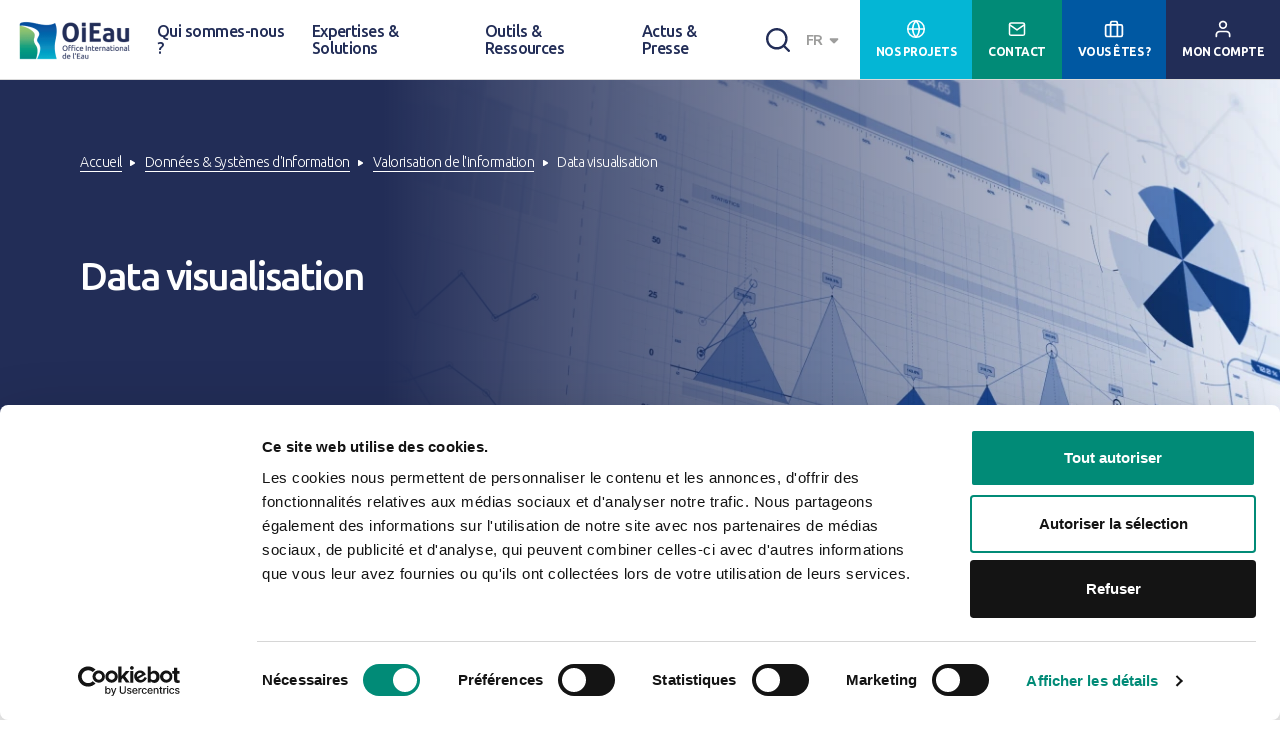

--- FILE ---
content_type: text/html; charset=UTF-8
request_url: https://www.oieau.org/edito/data-visualisation
body_size: 11852
content:

    
    
<!doctype html>
<html lang="fr">
<head>
    <script id="Cookiebot" src="https://consent.cookiebot.com/uc.js" data-cbid="7a4e6b44-4acd-45b1-b18b-ffe5938d71d8"
            data-blockingmode="manual" type="text/javascript"></script>

    <!-- Google Tag Manager -->
    <script>
        window.dataLayer = window.dataLayer || [];

        function gtag() {
            dataLayer.push(arguments);
        }

        (function (w, d, s, l, i) {
            w[l] = w[l] || [];
            w[l].push({
                'gtm.start':
                    new Date().getTime(), event: 'gtm.js'
            });
            var f = d.getElementsByTagName(s)[0],
                j = d.createElement(s), dl = l != 'dataLayer' ? '&l=' + l : '';
            j.async = true;
            j.src =
                'https://www.googletagmanager.com/gtm.js?id=' + i + dl;
            f.parentNode.insertBefore(j, f);
        })(window, document, 'script', 'dataLayer', 'GTM-NWGDWXL');</script>
    <!-- End Google Tag Manager -->

        
            
    <!-- Matomo -->
    <script data-cookieconsent="statistics">
        var _paq = window._paq = window._paq || [];
        /* tracker methods like "setCustomDimension" should be called before "trackPageView" */
        _paq.push(['trackPageView']);
        _paq.push(['enableLinkTracking']);
        (function () {
            var u = "https://po.oieau.fr/piwik/";
            _paq.push(['setTrackerUrl', u + 'matomo.php']);
            _paq.push(['setSiteId', '58']);
            var d = document, g = d.createElement('script'), s = d.getElementsByTagName('script')[0];
            g.async = true;
            g.src = u + 'matomo.js';
            s.parentNode.insertBefore(g, s);
        })();
    </script>
    <!-- End Matomo Code -->

    <meta charset="UTF-8">
    <meta name="viewport" content="width=device-width,initial-scale=1.0, maximum-scale=1.0, minimum-scale=1.0">
                <title>Data visualisation</title>

                                                                                                                                                <meta name="description" content="Les besoins en bonne gestion de la donnée numérique environnementale prennent de plus en plus d’importance aujourd’hui en raison notamment de l’augmentation exponentielle des données et de leur réutilisation à travers les outils du Web.&nbsp;Les chiffres-clés et les infographies sont des activité">

<link rel="canonical" href="https://www.oieau.org/edito/data-visualisation" />

    <meta name="robots" content="index, follow">

<meta name="author" content="OiEau" />
<meta name="publisher" content="OiEau" />
    <meta property="og:title" content="Data visualisation" />

    <meta property="og:description" content="L&#039;Office International de l&#039;Eau, association de droit français, reconnue d&#039;utilité publique, créée en 1991, couvre le cycle de l&#039;eau. Sa mission : développer les compétences pour mieux gérer l&#039;eau, grâce à la Formation, la Coopération, l&#039;Appui institutionnel et technique, les Systèmes d&#039;Information et les Réseaux d&#039;acteurs." />

<meta property="og:url" content="https://www.oieau.org/edito/data-visualisation" />

    <meta property="og:type" content="website" />
        <meta property="og:image" content="https://res.cloudinary.com/oieau/image/upload/c_fill,h_630,q_70,w_1200/logo_FR-couleur_eavrjp.png" />
    <meta property="og:image:type" content="image/jpeg" />
    <meta property="og:image:width" content="1200" />
    <meta property="og:image:height" content="630" />
    <meta property="og:image:alt" content="" />
<meta property="og:site_name" content="OIEAU" />

<meta name="twitter:card" content="summary" />

    <meta name="twitter:title" content="Data visualisation" />

    <meta name="twitter:description" content="L&#039;Office International de l&#039;Eau, association de droit français, reconnue d&#039;utilité publique, créée en 1991, couvre le cycle de l&#039;eau. Sa mission : développer les compétences pour mieux gérer l&#039;eau, grâce à la Formation, la Coopération, l&#039;Appui institutionnel et technique, les Systèmes d&#039;Information et les Réseaux d&#039;acteurs."/>

    <meta name="twitter:image:src" content="https://res.cloudinary.com/oieau/image/upload/c_fill,h_630,q_70,w_1200/logo_FR-couleur_eavrjp.png" />
    
            <link rel="preconnect" href="https://fonts.googleapis.com">
        <link rel="preconnect" href="https://fonts.gstatic.com" crossorigin>
        <link href="https://fonts.googleapis.com/css2?family=Ubuntu:wght@300;400;500;700&display=swap" rel="stylesheet">
                        <link rel="stylesheet" href="https://use.typekit.net/eit4qng.css">
        <link rel="stylesheet" href="/static/build/styles-app.c648cfb01f5dcc519974.css">

                                                        <link rel="stylesheet" href="/static/build/styles-edito.17ae1b3fb6ccc3dfc50c.css">
                                        
    <link rel="apple-touch-icon" sizes="120x120" href="/apple-touch-icon.png">
    <link rel="icon" type="image/png" sizes="32x32" href="/favicon-32x32.png">
    <link rel="icon" type="image/png" sizes="16x16" href="/favicon-16x16.png">
    <link rel="manifest" href="/site.webmanifest">
    <link rel="mask-icon" href="/safari-pinned-tab.svg" color="#5bbad5">
    <meta name="msapplication-TileColor" content="#da532c">
    <meta name="theme-color" content="#ffffff">
</head>
<body class="preload font-body " data-route="edito/data-visualisation">
<div class="sr-only" js-inline-svg="{ url: '/static/build/sprite.svg' }" aria-hidden="true"></div>

<!-- !important leave app div -->
<div id="app" class="app relative" js-full-height-mobile>
    <!-- custom content for each project -->
    

<header class="header" js-header>
    <div class="header__inner">
                <button class="header__burger" js-header-burger>
            <svg width="40" height="40" class="icon icon-burger icon--dark-blue">
                <use href="#icon-burger-search" xlink:href="#icon-burger-search"></use>
            </svg>
            <svg width="40" height="40" class="icon icon-close icon--dark-blue">
                <use href="#icon-close" xlink:href="#icon-close"></use>
            </svg>
        </button>
        
                <a href="/" class="header__logo">
            <img width="117" src="/assets/front/img/logo-2x.png" alt="Office International de l'Eau"/>
        </a>
        
                <nav class="header__nav-wrap" js-header-nav-wrap>
            <div class="header__nav-wrap-inner">
                                <form action="" class="search-form search-form--dark search-form--small flex md:hidden mx-4 mt-4"
                    js-search-form="{'url': '/recherche'}">
                    <input class="search-input flex-grow" type="search" name="" id=""
                        placeholder="Une formation, une publication, une actualité..." js-search-form-input/>
                    <button class="self-stretch flex justify-end items-center">
                        <svg width="24" height="24" class="icon icon--dark-blue flex-shrink-0">
                            <use href="#icon-search" xlink:href="#icon-search"></use>
                        </svg>
                    </button>
                </form>

                                


<ul class="main-nav">
                                            <li class="main-nav__item">
                <button class="main-nav__link" js-header-toggle-panel>
                    Qui sommes-nous ?
                    <svg width="16" height="16" class="lg:hidden icon--dark-blue">
                        <use href="#icon-triangle" xlink:href="#icon-triangle"></use>
                    </svg>
                </button>

                                <div class="header__panel" js-header-panel>
                    <div class="header__panel-inner header__panel-inner--nav">
                        <div class="fluid-grid relative overflow-hidden">
                            <button class="emphasis subnav__back subnav__back--mobile" js-header-back-panel>
                                <svg width="24" height="24" class="icon--medium-grey2 mr-2">
                                    <use href="#icon-arrow-left" xlink:href="#icon-arrow-left"></use>
                                </svg>
                                <span class="color--medium-grey2">retour Qui sommes-nous ?</span>
                            </button>

                                
    <div class="subnav subnav--start" js-header-subnav>
                
        
        <div class="flex flex-col lg:flex-row justify-between lg:items-end w-full">
            <ul class="w-full mb-8 lg:mb-0 lg:w-1/2 ">
                                    <li class="mb-6 lg:mb-8">
                                                    <button class="w-full flex justify-between items-center" js-header-toggle-subnav>
                                <span class="small-title small-title--bold tracking-tight text-left pointer-events-none">Notre ADN</span>
                                <svg width="24" height="24"
                                     class="icon--medium-blue pointer-events-none">
                                    <use href="#icon-triangle" xlink:href="#icon-triangle"></use>
                                </svg>
                            </button>
                                
    <div class="subnav subnav--deep" js-header-subnav>
                            <button class="emphasis subnav__back" js-header-back>
                <svg width="24" height="24" class="icon--medium-grey2 mr-2">
                    <use href="#icon-arrow-left" xlink:href="#icon-arrow-left"></use>
                </svg>
                <span class="color--medium-grey2">retour Qui sommes-nous ?</span>
            </button>
        
                    <span class="small-title small-title--bold mb-10 hidden lg:block">Notre ADN</span>
        
        <div class="flex flex-col lg:flex-row justify-between lg:items-end w-full">
            <ul class="w-full mb-8 lg:mb-0 lg:w-33 ">
                                    <li class="mb-6 lg:mb-4">
                                                    <a target="_self"
                               href="/missions-thematiques">
                                <span class=" subnav__link-txt tracking-tight text-left">Missions &amp; Thématiques</span>
                            </a>
                                            </li>
                                    <li class="">
                                                    <a target="_self"
                               href="/edito/nos-projets">
                                <span class=" subnav__link-txt tracking-tight text-left">Nos projets</span>
                            </a>
                                            </li>
                            </ul>
                            <a href="/edito/notre-adn"
                   class="button-border">tout savoir sur Notre ADN</a>
                    </div>
    </div>

                                            </li>
                                    <li class="mb-6 lg:mb-8">
                                                    <button class="w-full flex justify-between items-center" js-header-toggle-subnav>
                                <span class="small-title small-title--bold tracking-tight text-left pointer-events-none">Statuts &amp; Organisation</span>
                                <svg width="24" height="24"
                                     class="icon--medium-blue pointer-events-none">
                                    <use href="#icon-triangle" xlink:href="#icon-triangle"></use>
                                </svg>
                            </button>
                                
    <div class="subnav subnav--deep" js-header-subnav>
                            <button class="emphasis subnav__back" js-header-back>
                <svg width="24" height="24" class="icon--medium-grey2 mr-2">
                    <use href="#icon-arrow-left" xlink:href="#icon-arrow-left"></use>
                </svg>
                <span class="color--medium-grey2">retour Qui sommes-nous ?</span>
            </button>
        
                    <span class="small-title small-title--bold mb-10 hidden lg:block">Statuts &amp; Organisation</span>
        
        <div class="flex flex-col lg:flex-row justify-between lg:items-end w-full">
            <ul class="w-full mb-8 lg:mb-0 lg:w-33 ">
                                    <li class="mb-6 lg:mb-4">
                                                    <a target="_self"
                               href="/edito/statuts-valeurs">
                                <span class=" subnav__link-txt tracking-tight text-left">Statuts &amp; Valeurs</span>
                            </a>
                                            </li>
                                    <li class="mb-6 lg:mb-4">
                                                    <a target="_self"
                               href="/edito/instances">
                                <span class=" subnav__link-txt tracking-tight text-left">Instances</span>
                            </a>
                                            </li>
                                    <li class="mb-6 lg:mb-4">
                                                    <a target="_self"
                               href="/edito/equipe">
                                <span class=" subnav__link-txt tracking-tight text-left">Équipe</span>
                            </a>
                                            </li>
                                    <li class="">
                                                    <a target="_self"
                               href="/edito/outils-institutionnels">
                                <span class=" subnav__link-txt tracking-tight text-left">Outils Institutionnels</span>
                            </a>
                                            </li>
                            </ul>
                            <a href="/edito/statuts-organisation"
                   class="button-border">tout savoir sur Statuts &amp; Organisation</a>
                    </div>
    </div>

                                            </li>
                                    <li class="mb-6 lg:mb-8">
                                                    <button class="w-full flex justify-between items-center" js-header-toggle-subnav>
                                <span class="small-title small-title--bold tracking-tight text-left pointer-events-none">Histoire</span>
                                <svg width="24" height="24"
                                     class="icon--medium-blue pointer-events-none">
                                    <use href="#icon-triangle" xlink:href="#icon-triangle"></use>
                                </svg>
                            </button>
                                
    <div class="subnav subnav--deep" js-header-subnav>
                            <button class="emphasis subnav__back" js-header-back>
                <svg width="24" height="24" class="icon--medium-grey2 mr-2">
                    <use href="#icon-arrow-left" xlink:href="#icon-arrow-left"></use>
                </svg>
                <span class="color--medium-grey2">retour Qui sommes-nous ?</span>
            </button>
        
                    <span class="small-title small-title--bold mb-10 hidden lg:block">Histoire</span>
        
        <div class="flex flex-col lg:flex-row justify-between lg:items-end w-full">
            <ul class="w-full mb-8 lg:mb-0 lg:w-33 ">
                                    <li class="mb-6 lg:mb-4">
                                                    <a target="_self"
                               href="/edito/35-ans-d-engagement">
                                <span class=" subnav__link-txt tracking-tight text-left">35 ans d&#039;engagement</span>
                            </a>
                                            </li>
                                    <li class="">
                                                    <a target="_self"
                               href="/edito/des-partenaires-historiques-temoignent">
                                <span class=" subnav__link-txt tracking-tight text-left">Des partenaires historiques témoignent</span>
                            </a>
                                            </li>
                            </ul>
                            <a href="/edito/histoire"
                   class="button-border">tout savoir sur Histoire</a>
                    </div>
    </div>

                                            </li>
                                    <li class="mb-6 lg:mb-8">
                                                    <a target="_self"
                               href="/ils-nous-font-confiance">
                                <span class="small-title small-title--bold tracking-tight text-left">Ils nous font confiance</span>
                            </a>
                                            </li>
                                    <li class="mb-6 lg:mb-8">
                                                    <a target="_self"
                               href="/edito/nous-sommes-a-leurs-cotes">
                                <span class="small-title small-title--bold tracking-tight text-left">Nous sommes à leurs côtés</span>
                            </a>
                                            </li>
                                    <li class="">
                                                    <button class="w-full flex justify-between items-center" js-header-toggle-subnav>
                                <span class="small-title small-title--bold tracking-tight text-left pointer-events-none">Nous rejoindre</span>
                                <svg width="24" height="24"
                                     class="icon--medium-blue pointer-events-none">
                                    <use href="#icon-triangle" xlink:href="#icon-triangle"></use>
                                </svg>
                            </button>
                                
    <div class="subnav subnav--deep" js-header-subnav>
                            <button class="emphasis subnav__back" js-header-back>
                <svg width="24" height="24" class="icon--medium-grey2 mr-2">
                    <use href="#icon-arrow-left" xlink:href="#icon-arrow-left"></use>
                </svg>
                <span class="color--medium-grey2">retour Qui sommes-nous ?</span>
            </button>
        
                    <span class="small-title small-title--bold mb-10 hidden lg:block">Nous rejoindre</span>
        
        <div class="flex flex-col lg:flex-row justify-between lg:items-end w-full">
            <ul class="w-full mb-8 lg:mb-0 lg:w-33 ">
                                    <li class="mb-6 lg:mb-4">
                                                    <a target="_self"
                               href="/edito/emplois-stages">
                                <span class=" subnav__link-txt tracking-tight text-left">Emplois &amp; Stages</span>
                            </a>
                                            </li>
                                    <li class="">
                                                    <a target="_self"
                               href="/edito/devenir-membre">
                                <span class=" subnav__link-txt tracking-tight text-left">Devenir Membre</span>
                            </a>
                                            </li>
                            </ul>
                            <a href="/edito/nous-rejoindre"
                   class="button-border">tout savoir sur Nous rejoindre</a>
                    </div>
    </div>

                                            </li>
                            </ul>
                            <a href="/solutionqui-sommes-nous"
                   class="button-border">tout savoir sur Qui sommes-nous ?</a>
                    </div>
    </div>

                        </div>
                    </div>
                </div>
            </li>
        
                        <li class="main-nav__item">
                <button class="main-nav__link" js-header-toggle-panel>
                    Expertises &amp; Solutions
                    <svg width="16" height="16" class="lg:hidden icon--dark-blue">
                        <use href="#icon-triangle" xlink:href="#icon-triangle"></use>
                    </svg>
                </button>

                                <div class="header__panel" js-header-panel>
                    <div class="header__panel-inner header__panel-inner--nav">
                        <div class="fluid-grid relative overflow-hidden">
                            <button class="emphasis subnav__back subnav__back--mobile" js-header-back-panel>
                                <svg width="24" height="24" class="icon--medium-grey2 mr-2">
                                    <use href="#icon-arrow-left" xlink:href="#icon-arrow-left"></use>
                                </svg>
                                <span class="color--medium-grey2">retour Expertises &amp; Solutions</span>
                            </button>

                                
    <div class="subnav subnav--start" js-header-subnav>
                
        
        <div class="flex flex-col lg:flex-row justify-between lg:items-end w-full">
            <ul class="w-full mb-8 lg:mb-0 lg:w-1/2 ">
                                    <li class="mb-6 lg:mb-8">
                                                    <a target="_self"
                               href="/solution/solutionssavoir-faire">
                                <span class="small-title small-title--bold tracking-tight text-left">Solutions &amp; Savoir-faire</span>
                            </a>
                                            </li>
                                    <li class="mb-6 lg:mb-8">
                                                    <button class="w-full flex justify-between items-center" js-header-toggle-subnav>
                                <span class="small-title small-title--bold tracking-tight text-left pointer-events-none">Appui &amp; Coopération</span>
                                <svg width="24" height="24"
                                     class="icon--medium-blue pointer-events-none">
                                    <use href="#icon-triangle" xlink:href="#icon-triangle"></use>
                                </svg>
                            </button>
                                
    <div class="subnav subnav--deep" js-header-subnav>
                            <button class="emphasis subnav__back" js-header-back>
                <svg width="24" height="24" class="icon--medium-grey2 mr-2">
                    <use href="#icon-arrow-left" xlink:href="#icon-arrow-left"></use>
                </svg>
                <span class="color--medium-grey2">retour Expertises &amp; Solutions</span>
            </button>
        
                    <span class="small-title small-title--bold mb-10 hidden lg:block">Appui &amp; Coopération</span>
        
        <div class="flex flex-col lg:flex-row justify-between lg:items-end w-full">
            <ul class="w-full mb-8 lg:mb-0 lg:w-33 ">
                                    <li class="mb-6 lg:mb-4">
                                                    <button class="w-full flex justify-between items-center" js-header-toggle-subnav>
                                <span class=" subnav__link-txt tracking-tight text-left pointer-events-none">Appui technique</span>
                                <svg width="20" height="20"
                                     class="icon--medium-blue pointer-events-none">
                                    <use href="#icon-triangle" xlink:href="#icon-triangle"></use>
                                </svg>
                            </button>
                                
    <div class="subnav subnav--deep" js-header-subnav>
                            <button class="emphasis subnav__back" js-header-back>
                <svg width="24" height="24" class="icon--medium-grey2 mr-2">
                    <use href="#icon-arrow-left" xlink:href="#icon-arrow-left"></use>
                </svg>
                <span class="color--medium-grey2">retour Appui &amp; Coopération</span>
            </button>
        
                    <span class="small-title small-title--bold mb-10 hidden lg:block">Appui technique</span>
        
        <div class="flex flex-col lg:flex-row justify-between lg:items-end w-full">
            <ul class="w-full mb-8 lg:mb-0 lg:w-33 ">
                                    <li class="mb-6 lg:mb-4">
                                                    <a target="_self"
                               href="/edito/audits-expertises">
                                <span class=" subnav__link-txt tracking-tight text-left">Audits &amp; Expertises</span>
                            </a>
                                            </li>
                                    <li class="mb-6 lg:mb-4">
                                                    <a target="_self"
                               href="/edito/assistance-a-maitrise-d-ouvrage">
                                <span class=" subnav__link-txt tracking-tight text-left">Assistance à Maîtrise d&#039;Ouvrage</span>
                            </a>
                                            </li>
                                    <li class="mb-6 lg:mb-4">
                                                    <a target="_self"
                               href="/edito/projets-europeens">
                                <span class=" subnav__link-txt tracking-tight text-left">Projets Européens</span>
                            </a>
                                            </li>
                                    <li class="">
                                                    <a target="_self"
                               href="/edito/tests-essais-pilotes">
                                <span class=" subnav__link-txt tracking-tight text-left">Tests &amp; Essais pilotes</span>
                            </a>
                                            </li>
                            </ul>
                            <a href="/edito/appui-technique"
                   class="button-border">tout savoir sur Appui technique</a>
                    </div>
    </div>

                                            </li>
                                    <li class="">
                                                    <a target="_self"
                               href="/edito/appui-institutionnel">
                                <span class=" subnav__link-txt tracking-tight text-left">Appui institutionnel</span>
                            </a>
                                            </li>
                            </ul>
                            <a href="/solution/appui-cooperation"
                   class="button-border">tout savoir sur Appui &amp; Coopération</a>
                    </div>
    </div>

                                            </li>
                                    <li class="mb-6 lg:mb-8">
                                                    <button class="w-full flex justify-between items-center" js-header-toggle-subnav>
                                <span class="small-title small-title--bold tracking-tight text-left pointer-events-none">Formation &amp; Compétences</span>
                                <svg width="24" height="24"
                                     class="icon--medium-blue pointer-events-none">
                                    <use href="#icon-triangle" xlink:href="#icon-triangle"></use>
                                </svg>
                            </button>
                                
    <div class="subnav subnav--deep" js-header-subnav>
                            <button class="emphasis subnav__back" js-header-back>
                <svg width="24" height="24" class="icon--medium-grey2 mr-2">
                    <use href="#icon-arrow-left" xlink:href="#icon-arrow-left"></use>
                </svg>
                <span class="color--medium-grey2">retour Expertises &amp; Solutions</span>
            </button>
        
                    <span class="small-title small-title--bold mb-10 hidden lg:block">Formation &amp; Compétences</span>
        
        <div class="flex flex-col lg:flex-row justify-between lg:items-end w-full">
            <ul class="w-full mb-8 lg:mb-0 lg:w-33 ">
                                    <li class="mb-6 lg:mb-4">
                                                    <button class="w-full flex justify-between items-center" js-header-toggle-subnav>
                                <span class=" subnav__link-txt tracking-tight text-left pointer-events-none">Nos atouts</span>
                                <svg width="20" height="20"
                                     class="icon--medium-blue pointer-events-none">
                                    <use href="#icon-triangle" xlink:href="#icon-triangle"></use>
                                </svg>
                            </button>
                                
    <div class="subnav subnav--deep" js-header-subnav>
                            <button class="emphasis subnav__back" js-header-back>
                <svg width="24" height="24" class="icon--medium-grey2 mr-2">
                    <use href="#icon-arrow-left" xlink:href="#icon-arrow-left"></use>
                </svg>
                <span class="color--medium-grey2">retour Formation &amp; Compétences</span>
            </button>
        
                    <span class="small-title small-title--bold mb-10 hidden lg:block">Nos atouts</span>
        
        <div class="flex flex-col lg:flex-row justify-between lg:items-end w-full">
            <ul class="w-full mb-8 lg:mb-0 lg:w-33 ">
                                    <li class="mb-6 lg:mb-4">
                                                    <a target="_self"
                               href="/edito/une-offre-a-360">
                                <span class=" subnav__link-txt tracking-tight text-left">Une offre à 360°</span>
                            </a>
                                            </li>
                                    <li class="mb-6 lg:mb-4">
                                                    <a target="_self"
                               href="/edito/des-formateurs-experts">
                                <span class=" subnav__link-txt tracking-tight text-left">Des formateurs experts</span>
                            </a>
                                            </li>
                                    <li class="">
                                                    <a target="_self"
                               href="/edito/des-installations-pedagogiques-uniques">
                                <span class=" subnav__link-txt tracking-tight text-left">Des installations pédagogiques uniques</span>
                            </a>
                                            </li>
                            </ul>
                            <a href="/edito/nos-atouts"
                   class="button-border">tout savoir sur Nos atouts</a>
                    </div>
    </div>

                                            </li>
                                    <li class="mb-6 lg:mb-4">
                                                    <button class="w-full flex justify-between items-center" js-header-toggle-subnav>
                                <span class=" subnav__link-txt tracking-tight text-left pointer-events-none">Formations catalogue</span>
                                <svg width="20" height="20"
                                     class="icon--medium-blue pointer-events-none">
                                    <use href="#icon-triangle" xlink:href="#icon-triangle"></use>
                                </svg>
                            </button>
                                
    <div class="subnav subnav--deep" js-header-subnav>
                            <button class="emphasis subnav__back" js-header-back>
                <svg width="24" height="24" class="icon--medium-grey2 mr-2">
                    <use href="#icon-arrow-left" xlink:href="#icon-arrow-left"></use>
                </svg>
                <span class="color--medium-grey2">retour Formation &amp; Compétences</span>
            </button>
        
                    <span class="small-title small-title--bold mb-10 hidden lg:block">Formations catalogue</span>
        
        <div class="flex flex-col lg:flex-row justify-between lg:items-end w-full">
            <ul class="w-full mb-8 lg:mb-0 lg:w-33 ">
                                    <li class="mb-6 lg:mb-4">
                                                    <a target="_self"
                               href="/edito/en-presentiel">
                                <span class=" subnav__link-txt tracking-tight text-left">En présentiel</span>
                            </a>
                                            </li>
                                    <li class="">
                                                    <a target="_self"
                               href="/edito/a-distance-catalogue">
                                <span class=" subnav__link-txt tracking-tight text-left">À distance</span>
                            </a>
                                            </li>
                            </ul>
                            <a href="/edito/formations-catalogue"
                   class="button-border">tout savoir sur Formations catalogue</a>
                    </div>
    </div>

                                            </li>
                                    <li class="mb-6 lg:mb-4">
                                                    <button class="w-full flex justify-between items-center" js-header-toggle-subnav>
                                <span class=" subnav__link-txt tracking-tight text-left pointer-events-none">Formations intra-entreprise &amp; sur-mesure</span>
                                <svg width="20" height="20"
                                     class="icon--medium-blue pointer-events-none">
                                    <use href="#icon-triangle" xlink:href="#icon-triangle"></use>
                                </svg>
                            </button>
                                
    <div class="subnav subnav--deep" js-header-subnav>
                            <button class="emphasis subnav__back" js-header-back>
                <svg width="24" height="24" class="icon--medium-grey2 mr-2">
                    <use href="#icon-arrow-left" xlink:href="#icon-arrow-left"></use>
                </svg>
                <span class="color--medium-grey2">retour Formation &amp; Compétences</span>
            </button>
        
                    <span class="small-title small-title--bold mb-10 hidden lg:block">Formations intra-entreprise &amp; sur-mesure</span>
        
        <div class="flex flex-col lg:flex-row justify-between lg:items-end w-full">
            <ul class="w-full mb-8 lg:mb-0 lg:w-33 ">
                                    <li class="mb-6 lg:mb-4">
                                                    <a target="_self"
                               href="/edito/dans-nos-locaux">
                                <span class=" subnav__link-txt tracking-tight text-left">Dans nos locaux</span>
                            </a>
                                            </li>
                                    <li class="mb-6 lg:mb-4">
                                                    <a target="_self"
                               href="/edito/dans-vos-locaux">
                                <span class=" subnav__link-txt tracking-tight text-left">Dans vos locaux</span>
                            </a>
                                            </li>
                                    <li class="">
                                                    <a target="_self"
                               href="/edito/a-distance-intra-entreprise-sur-mesure">
                                <span class=" subnav__link-txt tracking-tight text-left">À distance</span>
                            </a>
                                            </li>
                            </ul>
                            <a href="/edito/formations-intra-entreprise-sur-mesure"
                   class="button-border">tout savoir sur Formations intra-entreprise &amp; sur-mesure</a>
                    </div>
    </div>

                                            </li>
                                    <li class="">
                                                    <button class="w-full flex justify-between items-center" js-header-toggle-subnav>
                                <span class=" subnav__link-txt tracking-tight text-left pointer-events-none">Ingénierie pédagogique</span>
                                <svg width="20" height="20"
                                     class="icon--medium-blue pointer-events-none">
                                    <use href="#icon-triangle" xlink:href="#icon-triangle"></use>
                                </svg>
                            </button>
                                
    <div class="subnav subnav--deep" js-header-subnav>
                            <button class="emphasis subnav__back" js-header-back>
                <svg width="24" height="24" class="icon--medium-grey2 mr-2">
                    <use href="#icon-arrow-left" xlink:href="#icon-arrow-left"></use>
                </svg>
                <span class="color--medium-grey2">retour Formation &amp; Compétences</span>
            </button>
        
                    <span class="small-title small-title--bold mb-10 hidden lg:block">Ingénierie pédagogique</span>
        
        <div class="flex flex-col lg:flex-row justify-between lg:items-end w-full">
            <ul class="w-full mb-8 lg:mb-0 lg:w-33 ">
                                    <li class="mb-6 lg:mb-4">
                                                    <a target="_self"
                               href="/edito/outils-d-accompagnement">
                                <span class=" subnav__link-txt tracking-tight text-left">Outils d&#039;accompagnement</span>
                            </a>
                                            </li>
                                    <li class="mb-6 lg:mb-4">
                                                    <a target="_self"
                               href="/edito/centres-formation">
                                <span class=" subnav__link-txt tracking-tight text-left">Centres de Formation</span>
                            </a>
                                            </li>
                                    <li class="mb-6 lg:mb-4">
                                                    <a target="_self"
                               href="/edito/gestion-des-competences">
                                <span class=" subnav__link-txt tracking-tight text-left">Gestion des compétences</span>
                            </a>
                                            </li>
                                    <li class="">
                                                    <a target="_self"
                               href="/edito/cursus-metiers">
                                <span class=" subnav__link-txt tracking-tight text-left">Cursus métiers</span>
                            </a>
                                            </li>
                            </ul>
                            <a href="/edito/ingenierie-pedagogique"
                   class="button-border">tout savoir sur Ingénierie pédagogique</a>
                    </div>
    </div>

                                            </li>
                            </ul>
                            <a href="/solution/formation-competences"
                   class="button-border">tout savoir sur Formation &amp; Compétences</a>
                    </div>
    </div>

                                            </li>
                                    <li class="mb-6 lg:mb-8">
                                                    <button class="w-full flex justify-between items-center" js-header-toggle-subnav>
                                <span class="small-title small-title--bold tracking-tight text-left pointer-events-none">Données &amp; Systèmes d&#039;Information</span>
                                <svg width="24" height="24"
                                     class="icon--medium-blue pointer-events-none">
                                    <use href="#icon-triangle" xlink:href="#icon-triangle"></use>
                                </svg>
                            </button>
                                
    <div class="subnav subnav--deep" js-header-subnav>
                            <button class="emphasis subnav__back" js-header-back>
                <svg width="24" height="24" class="icon--medium-grey2 mr-2">
                    <use href="#icon-arrow-left" xlink:href="#icon-arrow-left"></use>
                </svg>
                <span class="color--medium-grey2">retour Expertises &amp; Solutions</span>
            </button>
        
                    <span class="small-title small-title--bold mb-10 hidden lg:block">Données &amp; Systèmes d&#039;Information</span>
        
        <div class="flex flex-col lg:flex-row justify-between lg:items-end w-full">
            <ul class="w-full mb-8 lg:mb-0 lg:w-33 ">
                                    <li class="mb-6 lg:mb-4">
                                                    <button class="w-full flex justify-between items-center" js-header-toggle-subnav>
                                <span class=" subnav__link-txt tracking-tight text-left pointer-events-none">Gestion des données</span>
                                <svg width="20" height="20"
                                     class="icon--medium-blue pointer-events-none">
                                    <use href="#icon-triangle" xlink:href="#icon-triangle"></use>
                                </svg>
                            </button>
                                
    <div class="subnav subnav--deep" js-header-subnav>
                            <button class="emphasis subnav__back" js-header-back>
                <svg width="24" height="24" class="icon--medium-grey2 mr-2">
                    <use href="#icon-arrow-left" xlink:href="#icon-arrow-left"></use>
                </svg>
                <span class="color--medium-grey2">retour Données &amp; Systèmes d&#039;Information</span>
            </button>
        
                    <span class="small-title small-title--bold mb-10 hidden lg:block">Gestion des données</span>
        
        <div class="flex flex-col lg:flex-row justify-between lg:items-end w-full">
            <ul class="w-full mb-8 lg:mb-0 lg:w-33 ">
                                    <li class="mb-6 lg:mb-4">
                                                    <a target="_self"
                               href="/edito/sandre">
                                <span class=" subnav__link-txt tracking-tight text-left">Le SANDRE</span>
                            </a>
                                            </li>
                                    <li class="mb-6 lg:mb-4">
                                                    <a target="_self"
                               href="/edito/production-collecte-et-valorisation">
                                <span class=" subnav__link-txt tracking-tight text-left">Production, Collecte &amp; Valorisation</span>
                            </a>
                                            </li>
                                    <li class="mb-6 lg:mb-4">
                                                    <a target="_self"
                               href="/edito/systemes-d-information">
                                <span class=" subnav__link-txt tracking-tight text-left">Systèmes d&#039;Information</span>
                            </a>
                                            </li>
                                    <li class="">
                                                    <a target="_self"
                               href="/edito/interoperabilite">
                                <span class=" subnav__link-txt tracking-tight text-left">Interopérabilité</span>
                            </a>
                                            </li>
                            </ul>
                            <a href="/edito/gestion-des-donnees"
                   class="button-border">tout savoir sur Gestion des données</a>
                    </div>
    </div>

                                            </li>
                                    <li class="">
                                                    <button class="w-full flex justify-between items-center" js-header-toggle-subnav>
                                <span class=" subnav__link-txt tracking-tight text-left pointer-events-none">Valorisation de l&#039;information</span>
                                <svg width="20" height="20"
                                     class="icon--medium-blue pointer-events-none">
                                    <use href="#icon-triangle" xlink:href="#icon-triangle"></use>
                                </svg>
                            </button>
                                
    <div class="subnav subnav--deep" js-header-subnav>
                            <button class="emphasis subnav__back" js-header-back>
                <svg width="24" height="24" class="icon--medium-grey2 mr-2">
                    <use href="#icon-arrow-left" xlink:href="#icon-arrow-left"></use>
                </svg>
                <span class="color--medium-grey2">retour Données &amp; Systèmes d&#039;Information</span>
            </button>
        
                    <span class="small-title small-title--bold mb-10 hidden lg:block">Valorisation de l&#039;information</span>
        
        <div class="flex flex-col lg:flex-row justify-between lg:items-end w-full">
            <ul class="w-full mb-8 lg:mb-0 lg:w-33 ">
                                    <li class="mb-6 lg:mb-4">
                                                    <a target="_self"
                               href="/edito/veille-syntheses">
                                <span class=" subnav__link-txt tracking-tight text-left">Veille &amp; Synthèses</span>
                            </a>
                                            </li>
                                    <li class="mb-6 lg:mb-4">
                                                    <a target="_self"
                               href="/edito/data-visualisation">
                                <span class=" subnav__link-txt tracking-tight text-left">Data visualisation</span>
                            </a>
                                            </li>
                                    <li class="mb-6 lg:mb-4">
                                                    <a target="_self"
                               href="/edito/solutions-documentaires">
                                <span class=" subnav__link-txt tracking-tight text-left">Solutions documentaires</span>
                            </a>
                                            </li>
                                    <li class="">
                                                    <a target="_self"
                               href="/edito/portails-sites-internet">
                                <span class=" subnav__link-txt tracking-tight text-left">Portails &amp; Sites internet</span>
                            </a>
                                            </li>
                            </ul>
                            <a href="/edito/valorisation-de-l-information"
                   class="button-border">tout savoir sur Valorisation de l&#039;information</a>
                    </div>
    </div>

                                            </li>
                            </ul>
                            <a href="/solution/donnees-systemes-information"
                   class="button-border">tout savoir sur Données &amp; Systèmes d&#039;Information</a>
                    </div>
    </div>

                                            </li>
                                    <li class="">
                                                    <button class="w-full flex justify-between items-center" js-header-toggle-subnav>
                                <span class="small-title small-title--bold tracking-tight text-left pointer-events-none">Animation de réseaux d&#039;acteurs</span>
                                <svg width="24" height="24"
                                     class="icon--medium-blue pointer-events-none">
                                    <use href="#icon-triangle" xlink:href="#icon-triangle"></use>
                                </svg>
                            </button>
                                
    <div class="subnav subnav--deep" js-header-subnav>
                            <button class="emphasis subnav__back" js-header-back>
                <svg width="24" height="24" class="icon--medium-grey2 mr-2">
                    <use href="#icon-arrow-left" xlink:href="#icon-arrow-left"></use>
                </svg>
                <span class="color--medium-grey2">retour Expertises &amp; Solutions</span>
            </button>
        
                    <span class="small-title small-title--bold mb-10 hidden lg:block">Animation de réseaux d&#039;acteurs</span>
        
        <div class="flex flex-col lg:flex-row justify-between lg:items-end w-full">
            <ul class="w-full mb-8 lg:mb-0 lg:w-33 ">
                                    <li class="">
                                                    <button class="w-full flex justify-between items-center" js-header-toggle-subnav>
                                <span class=" subnav__link-txt tracking-tight text-left pointer-events-none">Nos réseaux</span>
                                <svg width="20" height="20"
                                     class="icon--medium-blue pointer-events-none">
                                    <use href="#icon-triangle" xlink:href="#icon-triangle"></use>
                                </svg>
                            </button>
                                
    <div class="subnav subnav--deep" js-header-subnav>
                            <button class="emphasis subnav__back" js-header-back>
                <svg width="24" height="24" class="icon--medium-grey2 mr-2">
                    <use href="#icon-arrow-left" xlink:href="#icon-arrow-left"></use>
                </svg>
                <span class="color--medium-grey2">retour Animation de réseaux d&#039;acteurs</span>
            </button>
        
                    <span class="small-title small-title--bold mb-10 hidden lg:block">Nos réseaux</span>
        
        <div class="flex flex-col lg:flex-row justify-between lg:items-end w-full">
            <ul class="w-full mb-8 lg:mb-0 lg:w-33 ">
                                    <li class="mb-6 lg:mb-4">
                                                    <a target="_self"
                               href="/edito/les-reseaux-en-france">
                                <span class=" subnav__link-txt tracking-tight text-left">Les réseaux en France</span>
                            </a>
                                            </li>
                                    <li class="mb-6 lg:mb-4">
                                                    <a target="_self"
                               href="/edito/les-reseaux-internationaux">
                                <span class=" subnav__link-txt tracking-tight text-left">Les réseaux internationaux</span>
                            </a>
                                            </li>
                                    <li class="">
                                                    <a target="_self"
                               href="/edito/riob">
                                <span class=" subnav__link-txt tracking-tight text-left">Le Réseau International des Organismes de Bassin (RIOB)</span>
                            </a>
                                            </li>
                            </ul>
                            <a href="/edito/nos-reseaux"
                   class="button-border">tout savoir sur Nos réseaux</a>
                    </div>
    </div>

                                            </li>
                            </ul>
                            <a href="/solution/animation-reseaux-acteurs"
                   class="button-border">tout savoir sur Animation de réseaux d&#039;acteurs</a>
                    </div>
    </div>

                                            </li>
                            </ul>
                            <a href="https://www.oieau.org/edito/expertises-solutions"
                   class="button-border">tout savoir sur Expertises &amp; Solutions</a>
                    </div>
    </div>

                        </div>
                    </div>
                </div>
            </li>
        
                        <li class="main-nav__item">
                <button class="main-nav__link" js-header-toggle-panel>
                    Outils &amp; Ressources
                    <svg width="16" height="16" class="lg:hidden icon--dark-blue">
                        <use href="#icon-triangle" xlink:href="#icon-triangle"></use>
                    </svg>
                </button>

                                <div class="header__panel" js-header-panel>
                    <div class="header__panel-inner header__panel-inner--nav">
                        <div class="fluid-grid relative overflow-hidden">
                            <button class="emphasis subnav__back subnav__back--mobile" js-header-back-panel>
                                <svg width="24" height="24" class="icon--medium-grey2 mr-2">
                                    <use href="#icon-arrow-left" xlink:href="#icon-arrow-left"></use>
                                </svg>
                                <span class="color--medium-grey2">retour Outils &amp; Ressources</span>
                            </button>

                                
    <div class="subnav subnav--start" js-header-subnav>
                
        
        <div class="flex flex-col lg:flex-row justify-between lg:items-end w-full">
            <ul class="w-full mb-8 lg:mb-0 lg:w-1/2 ">
                                    <li class="mb-6 lg:mb-8">
                                                    <a target="_self"
                               href="/edito/lettres-d-information">
                                <span class="small-title small-title--bold tracking-tight text-left">Lettres d&#039;information</span>
                            </a>
                                            </li>
                                    <li class="mb-6 lg:mb-8">
                                                    <button class="w-full flex justify-between items-center" js-header-toggle-subnav>
                                <span class="small-title small-title--bold tracking-tight text-left pointer-events-none">Produits documentaires</span>
                                <svg width="24" height="24"
                                     class="icon--medium-blue pointer-events-none">
                                    <use href="#icon-triangle" xlink:href="#icon-triangle"></use>
                                </svg>
                            </button>
                                
    <div class="subnav subnav--deep" js-header-subnav>
                            <button class="emphasis subnav__back" js-header-back>
                <svg width="24" height="24" class="icon--medium-grey2 mr-2">
                    <use href="#icon-arrow-left" xlink:href="#icon-arrow-left"></use>
                </svg>
                <span class="color--medium-grey2">retour Outils &amp; Ressources</span>
            </button>
        
                    <span class="small-title small-title--bold mb-10 hidden lg:block">Produits documentaires</span>
        
        <div class="flex flex-col lg:flex-row justify-between lg:items-end w-full">
            <ul class="w-full mb-8 lg:mb-0 lg:w-33 ">
                                    <li class="mb-6 lg:mb-4">
                                                    <a target="_self"
                               href="/edito/infographies-illustrations">
                                <span class=" subnav__link-txt tracking-tight text-left">Infographies &amp; Illustrations</span>
                            </a>
                                            </li>
                                    <li class="mb-6 lg:mb-4">
                                                    <a target="_self"
                               href="/edito/rapports-bilans">
                                <span class=" subnav__link-txt tracking-tight text-left">Rapports &amp; Bilans</span>
                            </a>
                                            </li>
                                    <li class="mb-6 lg:mb-4">
                                                    <a target="_self"
                               href="/edito/manuels-guides">
                                <span class=" subnav__link-txt tracking-tight text-left">Manuels &amp; Guides</span>
                            </a>
                                            </li>
                                    <li class="">
                                                    <a target="_self"
                               href="/edito/eaudoc">
                                <span class=" subnav__link-txt tracking-tight text-left">La base documentaire ®EAUDOC</span>
                            </a>
                                            </li>
                            </ul>
                            <a href="/edito/produits-documentaires"
                   class="button-border">tout savoir sur Produits documentaires</a>
                    </div>
    </div>

                                            </li>
                                    <li class="mb-6 lg:mb-8">
                                                    <button class="w-full flex justify-between items-center" js-header-toggle-subnav>
                                <span class="small-title small-title--bold tracking-tight text-left pointer-events-none">Supports pédagogiques</span>
                                <svg width="24" height="24"
                                     class="icon--medium-blue pointer-events-none">
                                    <use href="#icon-triangle" xlink:href="#icon-triangle"></use>
                                </svg>
                            </button>
                                
    <div class="subnav subnav--deep" js-header-subnav>
                            <button class="emphasis subnav__back" js-header-back>
                <svg width="24" height="24" class="icon--medium-grey2 mr-2">
                    <use href="#icon-arrow-left" xlink:href="#icon-arrow-left"></use>
                </svg>
                <span class="color--medium-grey2">retour Outils &amp; Ressources</span>
            </button>
        
                    <span class="small-title small-title--bold mb-10 hidden lg:block">Supports pédagogiques</span>
        
        <div class="flex flex-col lg:flex-row justify-between lg:items-end w-full">
            <ul class="w-full mb-8 lg:mb-0 lg:w-33 ">
                                    <li class="mb-6 lg:mb-4">
                                                    <a target="_self"
                               href="/edito/livres-enrichis">
                                <span class=" subnav__link-txt tracking-tight text-left">Livres enrichis</span>
                            </a>
                                            </li>
                                    <li class="mb-6 lg:mb-4">
                                                    <a target="_self"
                               href="/edito/jeux-pedagogiques">
                                <span class=" subnav__link-txt tracking-tight text-left">Jeux pédagogiques</span>
                            </a>
                                            </li>
                                    <li class="">
                                                    <a target="_self"
                               href="/edito/supports-digitaux">
                                <span class=" subnav__link-txt tracking-tight text-left">Supports digitaux</span>
                            </a>
                                            </li>
                            </ul>
                            <a href="/edito/supports-pedagogiques"
                   class="button-border">tout savoir sur Supports pédagogiques</a>
                    </div>
    </div>

                                            </li>
                                    <li class="mb-6 lg:mb-8">
                                                    <button class="w-full flex justify-between items-center" js-header-toggle-subnav>
                                <span class="small-title small-title--bold tracking-tight text-left pointer-events-none">Outils techniques</span>
                                <svg width="24" height="24"
                                     class="icon--medium-blue pointer-events-none">
                                    <use href="#icon-triangle" xlink:href="#icon-triangle"></use>
                                </svg>
                            </button>
                                
    <div class="subnav subnav--deep" js-header-subnav>
                            <button class="emphasis subnav__back" js-header-back>
                <svg width="24" height="24" class="icon--medium-grey2 mr-2">
                    <use href="#icon-arrow-left" xlink:href="#icon-arrow-left"></use>
                </svg>
                <span class="color--medium-grey2">retour Outils &amp; Ressources</span>
            </button>
        
                    <span class="small-title small-title--bold mb-10 hidden lg:block">Outils techniques</span>
        
        <div class="flex flex-col lg:flex-row justify-between lg:items-end w-full">
            <ul class="w-full mb-8 lg:mb-0 lg:w-33 ">
                                    <li class="mb-6 lg:mb-4">
                                                    <a target="_self"
                               href="/edito/plateforme-gratuite-de-calculs-de-statistiques-environnementales">
                                <span class=" subnav__link-txt tracking-tight text-left">Plateforme gratuite de calculs de statistiques environnementales</span>
                            </a>
                                            </li>
                                    <li class="mb-6 lg:mb-4">
                                                    <a target="_self"
                               href="/edito/mallettes-regles-a-calcul-graphiques">
                                <span class=" subnav__link-txt tracking-tight text-left">Mallettes, Règles à calcul &amp; Graphiques</span>
                            </a>
                                            </li>
                                    <li class="">
                                                    <a target="_self"
                               href="/edito/cahiers-techniques">
                                <span class=" subnav__link-txt tracking-tight text-left">Cahiers techniques</span>
                            </a>
                                            </li>
                            </ul>
                            <a href="/edito/outils-techniques"
                   class="button-border">tout savoir sur Outils techniques</a>
                    </div>
    </div>

                                            </li>
                                    <li class="">
                                                    <a target="_self"
                               href="/edito/catalogue-de-formations">
                                <span class="small-title small-title--bold tracking-tight text-left">Catalogue de formations</span>
                            </a>
                                            </li>
                            </ul>
                            <a href="/edito/outils-ressources"
                   class="button-border">tout savoir sur Outils &amp; Ressources</a>
                    </div>
    </div>

                        </div>
                    </div>
                </div>
            </li>
        
                        <li class="main-nav__item">
                <button class="main-nav__link" js-header-toggle-panel>
                    Actus &amp; Presse
                    <svg width="16" height="16" class="lg:hidden icon--dark-blue">
                        <use href="#icon-triangle" xlink:href="#icon-triangle"></use>
                    </svg>
                </button>

                                <div class="header__panel" js-header-panel>
                    <div class="header__panel-inner header__panel-inner--nav">
                        <div class="fluid-grid relative overflow-hidden">
                            <button class="emphasis subnav__back subnav__back--mobile" js-header-back-panel>
                                <svg width="24" height="24" class="icon--medium-grey2 mr-2">
                                    <use href="#icon-arrow-left" xlink:href="#icon-arrow-left"></use>
                                </svg>
                                <span class="color--medium-grey2">retour Actus &amp; Presse</span>
                            </button>

                                
    <div class="subnav subnav--start" js-header-subnav>
                
        
        <div class="flex flex-col lg:flex-row justify-between lg:items-end w-full">
            <ul class="w-full mb-8 lg:mb-0 lg:w-1/2 ">
                                    <li class="mb-6 lg:mb-8">
                                                    <a target="_self"
                               href="/a-la-une">
                                <span class="small-title small-title--bold tracking-tight text-left">A la Une</span>
                            </a>
                                            </li>
                                    <li class="mb-6 lg:mb-8">
                                                    <a target="_self"
                               href="/a-vos-agendas">
                                <span class="small-title small-title--bold tracking-tight text-left">A vos agendas !</span>
                            </a>
                                            </li>
                                    <li class="mb-6 lg:mb-8">
                                                    <a target="_self"
                               href="/des-nouvelles-de-nos-projets">
                                <span class="small-title small-title--bold tracking-tight text-left">Des nouvelles de nos projets</span>
                            </a>
                                            </li>
                                    <li class="">
                                                    <a target="_self"
                               href="/espace-presse">
                                <span class="small-title small-title--bold tracking-tight text-left">Espace Presse</span>
                            </a>
                                            </li>
                            </ul>
                    </div>
    </div>

                        </div>
                    </div>
                </div>
            </li>
        
    

    <li class="main-nav__item hidden lg:flex lg:mr-4">
                <button js-header-toggle-panel class="search-panel-toggle main-nav__link">
            <svg width="24" height="24"
                 class="header__search-icon icon icon--dark-blue flex-shrink-0 pointer-events-none">
                <use href="#icon-search" xlink:href="#icon-search"></use>
            </svg>
        </button>

                <div class="header__panel" js-header-panel>
            <div class="header__panel-inner header__panel-inner--search">
                <div class="fluid-grid">
                    <div class="row mt-4">
                        <div class="col-12">
                            <div class="title-1">Rechercher dans tout le site</div>
                        </div>
                    </div>
                    <div class="row mt-8">
                        <div class="col-12 md-col-8 mb-4 md:mb-6">
                            <form action="" class="search-form flex"
                                  js-search-form="{'url': '/recherche'}">
                                <input class="search-input flex-grow" type="search" name="" id=""
                                       placeholder="Rechercher une formation, une publication, une actualité..."
                                       js-search-form-input/>
                                <button class="self-stretch flex justify-center items-center">
                                    <svg width="24" height="24" class="icon icon--white flex-shrink-0">
                                        <use href="#icon-search" xlink:href="#icon-search"></use>
                                    </svg>
                                </button>
                            </form>
                        </div>
                    </div>
                </div>
            </div>
        </div>
    </li>
</ul>

                

                                <div class="lg:flex items-center flex-shrink-0">
                                        <div class="languages-switcher header__switch uppercase mr-2 xl:mr-4 xxl:mr-8">
                        <select name="lang" id="lang" js-custom-select js-languages-switcher onchange="_paq.push(['trackEvent', 'Click', 'Language', this.selectedOptions[0].innerText])">
                                                                                                                                                                <option value="/edito/data-visualisation" selected="selected">fr</option>
                                                                                                                                                                <option value="/en/edito/data-visualisations" >en</option>
                                                                                                                                                                <option value="/es/edito/visualizacion-de-datos" >es</option>
                                                    </select>
                    </div>

                                                            
                    <a onclick="_paq.push(['trackEvent', 'Click', 'Header', 'Nos projets']);" href="/edito/nos-projets" class="header__button header__button--light-blue">
                        <svg width="20" height="20" class="mx-auto icon--white">
                            <use href="#icon-earth" xlink:href="#icon-earth"></use>
                        </svg>
                        <span>Nos projets</span>
                    </a>

                                        <a onclick="_paq.push(['trackEvent', 'Click', 'Header', 'Contact']);" href="/contact" class="header__button header__button--green">
                        <svg width="20" height="20" class="mx-auto icon--white">
                            <use href="#icon-mail" xlink:href="#icon-mail"></use>
                        </svg>
                        <span>Contact</span>
                    </a>

                                        <div class="lg:flex lg:h-full" js-toggle-content="{screens: {max: 'lg'}}">
                        <button onclick="_paq.push(['trackEvent', 'Click', 'Header', 'Vous êtes ?'])" js-header-toggle-panel class="header__button header__button--medium-blue" js-toggle-content-button>
                            <svg width="20" height="20" class="mx-auto icon--white pointer-events-none">
                                <use href="#icon-briefcase" xlink:href="#icon-briefcase"></use>
                            </svg>
                            <span class="pointer-events-none">Vous êtes ?</span>
                        </button>
                                                <div class="header__panel header__panel--no-mobile" js-header-profiles js-header-panel js-toggle-content-content>
                            <div class="header__panel-inner" js-toggle-content-inner>
                                <div class="w-full">
                                    <svg class="icon icon--medium-blue wave-top-page">
                                        <use href="#wave-horizontal" xlink:href="#wave-horizontal"></use>
                                    </svg>
                                    <div class="fluid-grid">
                                        <div class="title-1 color--medium-blue">Vous êtes</div>
                                        
                                        <div class="list row mt-8">
                            <div class="col-12 md-col-6 lg-col-3 mb-4 md:mb-6">
            <a     onclick="_paq.push(['trackEvent', 'Click', 'Menu Vous êtes', 'Une collectivité territoriale'])"
        href="/profil/collectivite-territoriale"
        class="profile-card profile-card--border flex flex-col justify-center h-full">
            <img src="//res.cloudinary.com/oieau/image/upload/profils/icon-profile-territorial_mum0zv.svg"
             alt="">
        <span class="profile-card__title  mt-2 text-center justify-center flex-grow flex items-center">Une collectivité territoriale</span>
</a>        </div>
                            <div class="col-12 md-col-6 lg-col-3 mb-4 md:mb-6">
            <a     onclick="_paq.push(['trackEvent', 'Click', 'Menu Vous êtes', 'Un exploitant de services d&#039;eau et d&#039;assainissement'])"
        href="/profil/un-exploitant-de-services-d-eau-et-d-assainissement"
        class="profile-card profile-card--border flex flex-col justify-center h-full">
            <img src="//res.cloudinary.com/oieau/image/upload/profils/icon-profile-exploit_vy1z6t.svg"
             alt="">
        <span class="profile-card__title  mt-2 text-center justify-center flex-grow flex items-center">Un exploitant de services d&#039;eau et d&#039;assainissement</span>
</a>        </div>
                            <div class="col-12 md-col-6 lg-col-3 mb-4 md:mb-6">
            <a     onclick="_paq.push(['trackEvent', 'Click', 'Menu Vous êtes', 'Une industrie manufacturière ou autre acteur économique'])"
        href="/profil/une-industrie-manufacturiere-ou-autre-acteur-economique"
        class="profile-card profile-card--border flex flex-col justify-center h-full">
            <img src="//res.cloudinary.com/oieau/image/upload/profils/icon-profile-factory_x1kfax.svg"
             alt="">
        <span class="profile-card__title  mt-2 text-center justify-center flex-grow flex items-center">Une industrie manufacturière ou autre acteur économique</span>
</a>        </div>
                            <div class="col-12 md-col-6 lg-col-3 mb-4 md:mb-6">
            <a     onclick="_paq.push(['trackEvent', 'Click', 'Menu Vous êtes', 'Une institution'])"
        href="/profil/une-institution"
        class="profile-card profile-card--border flex flex-col justify-center h-full">
            <img src="//res.cloudinary.com/oieau/image/upload/profils/icon-profile-institution_wxxov2.svg"
             alt="">
        <span class="profile-card__title  mt-2 text-center justify-center flex-grow flex items-center">Une institution</span>
</a>        </div>
                            <div class="col-12 md-col-6 lg-col-3 mb-4 md:mb-6">
            <a     onclick="_paq.push(['trackEvent', 'Click', 'Menu Vous êtes', 'Une société d&#039;Ingénierie ou de Conseil'])"
        href="/profil/une-societe-d-ingenierie-ou-de-conseil"
        class="profile-card profile-card--border flex flex-col justify-center h-full">
            <img src="//res.cloudinary.com/oieau/image/upload/profils/icon-profile-inge_asxrb8.svg"
             alt="">
        <span class="profile-card__title  mt-2 text-center justify-center flex-grow flex items-center">Une société d&#039;Ingénierie ou de Conseil</span>
</a>        </div>
                            <div class="col-12 md-col-6 lg-col-3 mb-4 md:mb-6">
            <a     onclick="_paq.push(['trackEvent', 'Click', 'Menu Vous êtes', 'Une entreprise de réalisation ou de fourniture'])"
        href="/profil/une-entreprise-de-realisation-ou-de-fourniture"
        class="profile-card profile-card--border flex flex-col justify-center h-full">
            <img src="//res.cloudinary.com/oieau/image/upload/profils/icon-profile-supply_xuave6.svg"
             alt="">
        <span class="profile-card__title  mt-2 text-center justify-center flex-grow flex items-center">Une entreprise de réalisation ou de fourniture</span>
</a>        </div>
                            <div class="col-12 md-col-6 lg-col-3 mb-4 md:mb-6">
            <a     onclick="_paq.push(['trackEvent', 'Click', 'Menu Vous êtes', 'Une association ou une ONG'])"
        href="/profil/une-association-ou-une-ong"
        class="profile-card profile-card--border flex flex-col justify-center h-full">
            <img src="//res.cloudinary.com/oieau/image/upload/profils/icon-profile-ong_pjzcoe.svg"
             alt="">
        <span class="profile-card__title  mt-2 text-center justify-center flex-grow flex items-center">Une association ou une ONG</span>
</a>        </div>
                            <div class="col-12 md-col-6 lg-col-3 mb-4 md:mb-6">
            <a     onclick="_paq.push(['trackEvent', 'Click', 'Menu Vous êtes', 'Un média'])"
        href="/profil/un-media"
        class="profile-card profile-card--border flex flex-col justify-center h-full">
            <img src="//res.cloudinary.com/oieau/image/upload/profils/icon-profile-medias_gh1ql7.svg"
             alt="">
        <span class="profile-card__title  mt-2 text-center justify-center flex-grow flex items-center">Un média</span>
</a>        </div>
    </div>
                                    </div>
                                </div>
                            </div>
                        </div>
                    </div>
                </div>
            </div>
        </nav>
    </div>

        <div class="flex self-stretch flex-shrink-0 ">
                    <button onclick="_paq.push(['trackEvent', 'Click', 'Header', 'Mon compte'])" js-modal-control="{'target': '#register', register: true}" class="header__button header__button--dark-blue">
                <svg width="20" height="20" class="mx-auto icon--white">
                    <use href="#icon-account" xlink:href="#icon-account"></use>
                </svg>
                <span class="hidden md:block">Mon compte</span>
            </button>
            </div>
    </header>
    <main class="app-body  ">
                
<section class="hero-edito relative hero-edito__top">
    <div class="hero-edito__top-image">
                    <img class="object-cover h-full w-full"
                 src="//res.cloudinary.com/oieau/image/upload/f_auto,q_auto,c_fill,w_1380,h_550/Données et Systèmes d'Information/Valorisation de l'information/Data visualisation/Data_visualisation_ij83qm.jpg"
                 alt=""/>
            </div>
    <div class="fluid-grid relative z-1">
        <div class="row">
            <div class="col-12 lg-col-9 pt-6 md:pt-10 pb-22 mb:pb-60">
                <script type="application/ld+json">
    {
        "@context": "http://schema.org",
        "@type": "BreadcrumbList",
        "itemListElement":
        [
            {
                "@type": "ListItem",
                "position": 1,
                "item":
                {
                    "@id": "/",
                    "name": "breadcrumb.hp"
                }
            },
                                    {
                "@type": "ListItem",
                "position": 2,
                "item":
                {
                    "@id": "https://www.oieau.org/solution/donnees-systemes-information",
                    "name": "Données &amp; Systèmes d&#039;Information"
                }
            },
                        {
                "@type": "ListItem",
                "position": 3,
                "item":
                {
                    "@id": "https://www.oieau.org/edito/valorisation-de-l-information",
                    "name": "Valorisation de l&#039;information"
                }
            },
                                    {
                "@type": "ListItem",
                "position": 4,
                "item":
                {
                    "@id": "https://www.oieau.org/edito/data-visualisation",
                    "name": "Data visualisation"
                }
            }
        ]
    }
</script>

<div class="fluid-grid">
    <ul class="breadcrumb breadcrumb--white pt-4 mb-8 md:pt-8 md:mb-12">
        <li>
            <a href="/">Accueil</a>
        </li>
                    <li>
                <a href="/solution/donnees-systemes-information">Données &amp; Systèmes d&#039;Information</a>
            </li>
                    <li>
                <a href="/edito/valorisation-de-l-information">Valorisation de l&#039;information</a>
            </li>
                <li>
            <span>Data visualisation</span>
        </li>
    </ul>
</div>
                
                                <h1 class="title-main title-main--no-wave title-main--white pt-2 md:pt-8">Data visualisation</h1>
                            </div>
        </div>
    </div>
    <img class="wave-bg" src="/assets/front/img/waves/wave-gradient.svg" alt="">
</section>
        <div class="chapo mt-6 md:mt-14">
    <div class="fluid-grid">
        <div class="row">
            <div class="col-12 lg-col-8 lg-col-offset-2">
                <div class="font-serif">
                    <p>Les besoins en bonne gestion de la donnée numérique environnementale prennent de plus en plus d’importance aujourd’hui en raison notamment de l’augmentation exponentielle des données et de leur réutilisation à travers les outils du Web.&nbsp;Les chiffres-clés et les infographies sont des activités indispensables pour connaître son environnement et sensibiliser les acteurs. Elles jouent un rôle capital dans la stratégie de toute organisation.</p>
                </div>
            </div>
        </div>
    </div>
</div>       <section class="slice">
    <div class="fluid-grid">
        <div class="row">
            <div class="col-12 lg-col-8 lg-col-offset-2">
                                                <div class="paragraph ">
                    <p>Une fois la <strong>donnée correctement gérée au sein du système d’information</strong>, sa valorisation est alors possible sous réserve de <strong>répondre à des bonnes pratiques et des technologies de l’information</strong> particulières que l’OiEau développe depuis sa création.&nbsp;</p><p>C’est sur cette base que l’OiEau élabore des cartes, des chiffres-clés et des infographies dédiés à la bonne gestion de la donnée sur l’eau et son environnement en France, en Europe et à l’international. Les data visualisation - pensées par l’OiEau - sont spécifiquement conçues pour répondre à des besoins de partage de connaissances, de sensibilisation de public cible et de prise de décision. Elles permettent d’<strong>utiliser rationnellement des informations fiables</strong> disponibles sur le Web, de naviguer dans cet ensemble pour actualiser et approfondir ses connaissances, pour identifier les grandes tendances et les sujets émergents. Elles répondent aux enjeux de grands groupes privés, et également, d’organismes publics à l’échelle des villes, des bassins, des bassins transfrontaliers et des pays dans un cadre technique et réglementaire que l’OiEau maîtrise.</p>
                </div>
                                            </div>
        </div>
    </div>
</section>    <section class="slice slice_push">
    <div class="fluid-grid">
        <div class="row">
            <div class="col-12 lg-col-10 lg-col-offset-1">
                <div class="row -mb-6">
                                            <div class="col-12 md-col-6 lg-col-5 push">
                            <div class="push-content push--medium-blue rounded-lg text-center md:py-10 md:px-12 p-6">
                                <div>
                                                                        <h2 class="small-title small-title--dark-blue small-title--bold mb-4">Chiffres clés</h2>
                                    
                                                                        <div class="paragraph">
                                        <p>L'OiEau diffuse librement des chiffres-clés au niveau français, européen ou international, accompagnés de leurs métadonnées : source, auteur, date de mise à jour, historique, etc.</p>
                                    </div>
                                                                    </div>
                                                                                                                                                                                                                    <a href="https://chiffrecle.oieau.fr/" target="_blank" class="mt-8 relative button button--full-mobile button--dark-blue">
                                        <svg width="24" height="24" class="mr-2 icon icon--white flex-shrink-0">
                                            <use href="#icon-arrow-right" xlink:href="#icon-arrow-right"></use>
                                        </svg>
                                        En savoir +
                                    </a>
                                                            </div>
                        </div>
                                            <div class="col-12 md-col-6 lg-col-5 push">
                            <div class="push-content push--medium-blue rounded-lg text-center md:py-10 md:px-12 p-6">
                                <div>
                                                                        <h2 class="small-title small-title--dark-blue small-title--bold mb-4">Infographies &amp; Illustrations</h2>
                                    
                                                                        <div class="paragraph">
                                        <p>L’OiEau diffuse des représentations visuelles de données relatives à l'eau, l'assainissement et les milieux aquatiques, au niveau français, européen ou international.</p>
                                    </div>
                                                                    </div>
                                                                                                                                                                                                                    <a href="https://www.oieau.fr/mediatheque/data-visualisations" target="_blank" class="mt-8 relative button button--full-mobile button--dark-blue">
                                        <svg width="24" height="24" class="mr-2 icon icon--white flex-shrink-0">
                                            <use href="#icon-arrow-right" xlink:href="#icon-arrow-right"></use>
                                        </svg>
                                        En savoir +
                                    </a>
                                                            </div>
                        </div>
                                    </div>
            </div>
        </div>
    </div>
</section>

    </main>

    
    <div class="modal is-hidden" js-modal="{isConnected: 'false'}" id="register" js-signin>
    <div class="modal__inner">
        <button js-modal-close class="modal__close-button">
            <span class="sr-only">Fermer la modale</span>
            <svg width="32" height="32">
                <use href="#icon-close" xlink:href="#icon-close"></use>
            </svg>
        </button>
        
        <div class="modal__wrapper">
            <p class="title-2 w-3/4 mb-8 md:mb-10" js-signin-title>Se connecter</p>

            <div class="md:flex">
                <!-- left part login -->
                <div class="md:w-1/2 md:pr-10 form__side">
                    <p class="title-4 title-4--big mb-6">J'ai déjà un compte</p>

                <form action="/formations" method="post">
                    <div class="mb-4 md:mb-6">
                        <label class="form__label">Adresse email<sup>*</sup></label>
                        <input name="_username" type="text" class="form__input" placeholder="domaine@mail.fr" />
                    </div>
                    <div class="relative" js-toggle-password>
                        <label class="form__label">Mot de passe<sup>*</sup></label>
                        <input name="_password" type="password" js-toggle-password-input class="form__input form__input--password" placeholder="Entrez votre mot de passe" />
                        <button js-toggle-password-button class="form__eye-icon" type="button">
                            <svg width="24" height="24" js-toggle-password-icon-off>
                                <use href="#icon-eye-off" xlink:href="#icon-eye-off"></use>
                            </svg>
                            <svg width="24" height="24" class="hidden" js-toggle-password-icon-on>
                                <use href="#icon-eye-on" xlink:href="#icon-eye-on"></use>
                            </svg>
                            <span class="sr-only">Afficher / cacher le mot de passe</span>
                        </button>
                    </div>
                    <div class="flex justify-between mt-2">
                        <div class="custom-checkbox">
                            <input type="checkbox" id="remember_me" name="_remember_me" />
                            <label class="custom-checkbox__label" for="remember_me">Rester connecté(e)</label>
                        </div>
                        <a href="/mot-de-passe-oublie" class="has-bottom-line link-underline text-12 tracking-tight2 leading-none text-medium-grey2">Mot de passe oublié ?</a>
                    </div>

                        <input type="hidden" name="_csrf_token" value="874be5c5157.Ch1YTbLehavQ-HiCEkJq39lH-7u92J-jO0R3Ro25_m0.ODB1GOOu6uLkvDDuJQs86rUXz9_vusf2dCcoCODXyj1BLRM86L_t3ee0KQ">
                        <input type="hidden" name="type" value="reg" js-signin-type>

                        <input type="hidden" name="sessionId" js-modal-session-id value="">

                        
                        <button type="submit" class="button button--full-mobile button--form button--dark-blue mt-5">
                            <svg width="24" height="24" class="mr-2 flex-shrink-0">
                                <use href="#icon-lock" xlink:href="#icon-lock"></use>
                            </svg>
                            Connexion
                        </button>
                    </form>
                </div>

                <!-- right part sign in -->
                <div class="md:w-1/2 pt-10 md:pt-0 md:pl-10">
                    <p class="title-4 title-4--big mb-6 md:mb-14">Je n'ai pas de compte</p>

                    <div js-signin-create-account>
                        <a href="/creation-de-compte" class="button button--form button--dark-blue button--full-mobile">
                            <svg width="24" height="24" class="mr-2 flex-shrink-0">
                                <use href="#icon-user" xlink:href="#icon-user"></use>
                            </svg>
                            Créer un compte
                        </a>
                    </div>

                    <form js-form-validation="{isCustomSubmit: true}" js-send-datas="{goTo: '/inscription', url: '/session/course', clear: true}" class="hidden" aria-hidden="true" js-signin-create-account-training>
                        <input type="hidden" name="sessionId" js-modal-session-id value="" js-form-validation-field />

                        <button class="button button--form button--dark-blue button--full-mobile" type="submit">
                            <svg width="24" height="24" class="mr-2 flex-shrink-0">
                                <use href="#icon-user" xlink:href="#icon-user"></use>
                            </svg>
                            Créer un compte
                        </button>
                    </form>
                </div>
            </div>
        </div>
    </div>
</div>
    <footer class="footer">
    <div class="fluid-grid">
        <div class="row">
                        <div class="col-12 lg-col-8">
                
<ul class="footer__cols">
            <li class="footer__item footer__item--level-1">
                        <span class="footer__link">Expertises &amp; Solutions</span>
            
                                                <li class="footer__item footer__item--level-2">
                        <a target="_self" href="/solution/appui-cooperation" class="footer__link underline-hover has-bottom-line">Appui &amp; Coopération</a>
                    </li>
                                    <li class="footer__item footer__item--level-2">
                        <a target="_self" href="/solution/donnees-systemes-information" class="footer__link underline-hover has-bottom-line">Données &amp; Systèmes d&#039;Information</a>
                    </li>
                                    <li class="footer__item footer__item--level-2">
                        <a target="_self" href="/solution/formation-competences" class="footer__link underline-hover has-bottom-line">Formation &amp; Compétences</a>
                    </li>
                                    <li class="footer__item footer__item--level-2">
                        <a target="_self" href="/solution/animation-reseaux-acteurs" class="footer__link underline-hover has-bottom-line">Animation de réseaux d&#039;acteurs</a>
                    </li>
                                    </li>
            <li class="footer__item footer__item--level-1">
                        <a target="_self" href="/solutionqui-sommes-nous" class="footer__link underline-hover has-bottom-line">Qui sommes-nous ?</a>
            
                    </li>
            <li class="footer__item footer__item--level-1">
                        <a target="_self" href="/missions-thematiques" class="footer__link underline-hover has-bottom-line">Missions &amp; Thématiques</a>
            
                    </li>
            <li class="footer__item footer__item--level-1">
                        <a target="_self" href="/edito/nos-projets" class="footer__link underline-hover has-bottom-line">Nos projets</a>
            
                    </li>
            <li class="footer__item footer__item--level-1">
                        <a target="_self" href="/edito/outils-ressources" class="footer__link underline-hover has-bottom-line">Outils &amp; Ressources</a>
            
                    </li>
    </ul>
            </div>
            
            <div class="col-12 lg-col-3 lg-col-offset-1 footer__right mt-10 lg:mt-0">
                                <div class="title-4--green title-4 title-4--medium">Besoin d&#039;une information ?</div>
                <a href="/contact" class="button button--full-mobile button--green mt-6">
                    <svg width="24" height="24" class="mr-2 icon icon--white flex-shrink-0">
                        <use href="#icon-mail" xlink:href="#icon-mail"></use>
                    </svg>
                    Contactez-nous
                </a>

                                <div class="title-4 title-4--medium mt-10">Rejoignez-nous sur les réseaux sociaux</div>
                <ul class="footer__networks flex mt-4">
                    <li>
                        <a onclick="_paq.push(['trackEvent', 'Click', 'lien', `Linkedin`])" class="flex justify-center items-center" href="https://www.linkedin.com/company/office-international-de-l'eau" target="_blank" rel="noopener">
                            <svg width="24" height="24" class="icon icon--medium-blue flex-shrink-0">
                                <use href="#icon-linkedin" xlink:href="#icon-linkedin"></use>
                            </svg>
                            <span class="sr-only">Linkedin</span>
                        </a>
                    </li>
                    <li>
                        <a onclick="_paq.push(['trackEvent', 'Click', 'lien', `Facebook`])" class="flex justify-center items-center" href="https://www.facebook.com/OiEau/" target="_blank" rel="noopener">
                            <svg width="24" height="24" class="icon icon--medium-blue flex-shrink-0">
                                <use href="#icon-facebook" xlink:href="#icon-facebook"></use>
                            </svg>
                            <span class="sr-only">Facebook</span>
                        </a>
                    </li>
                    <li>
                        <a onclick="_paq.push(['trackEvent', 'Click', 'Footer', `Youtube`])" class="flex justify-center items-center" href="https://www.youtube.com/c/oieau" target="_blank" rel="noopener">
                            <svg width="24" height="24" class="icon icon--medium-blue flex-shrink-0">
                                <use href="#icon-youtube" xlink:href="#icon-youtube"></use>
                            </svg>
                            <span class="sr-only">Youtube</span>
                        </a>
                    </li>
                </ul>
            </div>
        </div>
        
                <div class="lg:flex flex-wrap justify-between footer__legals">
            <ul class="flex flex-wrap lg:order-last" >
            <li class="footer__legals-item"><a class="has-bottom-line underline-hover" target="_self" href="/edito/mentions-legales">Mentions légales</a></li>
            <li class="footer__legals-item"><a class="has-bottom-line underline-hover" target="_self" href="/edito/politique-de-confidentialite">Politique de confidentialité</a></li>
    </ul>
            
            <div class="mt-4 lg:mt-0"><span>©2026 Office International de l’Eau</span>
            </div>
        </div>
    </div>
</footer>
    <!-- END custom content for each project -->
</div>

<div class="modals"></div>

    <script src="/config/javascript-settings.js"></script>
    <script src="/static/build/bundle-app.ece955b9bfd7ebbd941e.js " type="text/javascript"></script>

            <script>
        if (!self.customElements)
            document.write('<script src="//unpkg.com/@webreflection/custom-elements-no-builtin"><\x2fscript>')
    </script>
        <script src="/static/build/bundle-edito.ece955b9bfd7ebbd941e.js " type="text/javascript"></script>
            
<!-- Google Tag Manager (noscript) -->
<noscript>
    <iframe src="https://www.googletagmanager.com/ns.html?id=GTM-NWGDWXL" height="0" width="0"
            style="display:none;visibility:hidden"></iframe>
</noscript>
<!-- End Google Tag Manager (noscript) -->
</body>
</html>s

--- FILE ---
content_type: text/css
request_url: https://www.oieau.org/static/build/styles-app.c648cfb01f5dcc519974.css
body_size: 41640
content:
.divide-yellow-100>:not(template)~:not(template){--divide-opacity:1;border-color:ivory;border-color:rgba(255,255,240,var(--divide-opacity))}.divide-yellow-200>:not(template)~:not(template){--divide-opacity:1;border-color:#fefcbf;border-color:rgba(254,252,191,var(--divide-opacity))}.divide-yellow-300>:not(template)~:not(template){--divide-opacity:1;border-color:#faf089;border-color:rgba(250,240,137,var(--divide-opacity))}.divide-yellow-400>:not(template)~:not(template){--divide-opacity:1;border-color:#f6e05e;border-color:rgba(246,224,94,var(--divide-opacity))}.divide-yellow-500>:not(template)~:not(template){--divide-opacity:1;border-color:#ecc94b;border-color:rgba(236,201,75,var(--divide-opacity))}.divide-yellow-600>:not(template)~:not(template){--divide-opacity:1;border-color:#d69e2e;border-color:rgba(214,158,46,var(--divide-opacity))}.divide-yellow-700>:not(template)~:not(template){--divide-opacity:1;border-color:#b7791f;border-color:rgba(183,121,31,var(--divide-opacity))}.divide-yellow-800>:not(template)~:not(template){--divide-opacity:1;border-color:#975a16;border-color:rgba(151,90,22,var(--divide-opacity))}.divide-yellow-900>:not(template)~:not(template){--divide-opacity:1;border-color:#744210;border-color:rgba(116,66,16,var(--divide-opacity))}.sr-only{border-width:0;margin:-1px;white-space:nowrap}.bg-yellow-100{--bg-opacity:1;background-color:ivory;background-color:rgba(255,255,240,var(--bg-opacity))}.bg-yellow-200{--bg-opacity:1;background-color:#fefcbf;background-color:rgba(254,252,191,var(--bg-opacity))}.bg-yellow-300{--bg-opacity:1;background-color:#faf089;background-color:rgba(250,240,137,var(--bg-opacity))}.bg-yellow-400{--bg-opacity:1;background-color:#f6e05e;background-color:rgba(246,224,94,var(--bg-opacity))}.bg-yellow-500{--bg-opacity:1;background-color:#ecc94b;background-color:rgba(236,201,75,var(--bg-opacity))}.bg-yellow-600{--bg-opacity:1;background-color:#d69e2e;background-color:rgba(214,158,46,var(--bg-opacity))}.bg-yellow-700{--bg-opacity:1;background-color:#b7791f;background-color:rgba(183,121,31,var(--bg-opacity))}.bg-yellow-800{--bg-opacity:1;background-color:#975a16;background-color:rgba(151,90,22,var(--bg-opacity))}.bg-yellow-900{--bg-opacity:1;background-color:#744210;background-color:rgba(116,66,16,var(--bg-opacity))}.bg-ultralight-grey{--bg-opacity:1;background-color:#f2f2f2;background-color:rgba(242,242,242,var(--bg-opacity))}.bg-ultralight-grey2{--bg-opacity:1;background-color:#f9f9f9;background-color:rgba(249,249,249,var(--bg-opacity))}.hover\:bg-yellow-100:hover{--bg-opacity:1;background-color:ivory;background-color:rgba(255,255,240,var(--bg-opacity))}.hover\:bg-yellow-200:hover{--bg-opacity:1;background-color:#fefcbf;background-color:rgba(254,252,191,var(--bg-opacity))}.hover\:bg-yellow-300:hover{--bg-opacity:1;background-color:#faf089;background-color:rgba(250,240,137,var(--bg-opacity))}.hover\:bg-yellow-400:hover{--bg-opacity:1;background-color:#f6e05e;background-color:rgba(246,224,94,var(--bg-opacity))}.hover\:bg-yellow-500:hover{--bg-opacity:1;background-color:#ecc94b;background-color:rgba(236,201,75,var(--bg-opacity))}.hover\:bg-yellow-600:hover{--bg-opacity:1;background-color:#d69e2e;background-color:rgba(214,158,46,var(--bg-opacity))}.hover\:bg-yellow-700:hover{--bg-opacity:1;background-color:#b7791f;background-color:rgba(183,121,31,var(--bg-opacity))}.hover\:bg-yellow-800:hover{--bg-opacity:1;background-color:#975a16;background-color:rgba(151,90,22,var(--bg-opacity))}.hover\:bg-yellow-900:hover{--bg-opacity:1;background-color:#744210;background-color:rgba(116,66,16,var(--bg-opacity))}.focus\:bg-yellow-100:focus{--bg-opacity:1;background-color:ivory;background-color:rgba(255,255,240,var(--bg-opacity))}.focus\:bg-yellow-200:focus{--bg-opacity:1;background-color:#fefcbf;background-color:rgba(254,252,191,var(--bg-opacity))}.focus\:bg-yellow-300:focus{--bg-opacity:1;background-color:#faf089;background-color:rgba(250,240,137,var(--bg-opacity))}.focus\:bg-yellow-400:focus{--bg-opacity:1;background-color:#f6e05e;background-color:rgba(246,224,94,var(--bg-opacity))}.focus\:bg-yellow-500:focus{--bg-opacity:1;background-color:#ecc94b;background-color:rgba(236,201,75,var(--bg-opacity))}.focus\:bg-yellow-600:focus{--bg-opacity:1;background-color:#d69e2e;background-color:rgba(214,158,46,var(--bg-opacity))}.focus\:bg-yellow-700:focus{--bg-opacity:1;background-color:#b7791f;background-color:rgba(183,121,31,var(--bg-opacity))}.focus\:bg-yellow-800:focus{--bg-opacity:1;background-color:#975a16;background-color:rgba(151,90,22,var(--bg-opacity))}.focus\:bg-yellow-900:focus{--bg-opacity:1;background-color:#744210;background-color:rgba(116,66,16,var(--bg-opacity))}.from-yellow-100{--gradient-from-color:ivory;--gradient-color-stops:var(--gradient-from-color),var(--gradient-to-color,rgba(255,255,240,0))}.from-yellow-200{--gradient-from-color:#fefcbf;--gradient-color-stops:var(--gradient-from-color),var(--gradient-to-color,rgba(254,252,191,0))}.from-yellow-300{--gradient-from-color:#faf089;--gradient-color-stops:var(--gradient-from-color),var(--gradient-to-color,rgba(250,240,137,0))}.from-yellow-400{--gradient-from-color:#f6e05e;--gradient-color-stops:var(--gradient-from-color),var(--gradient-to-color,rgba(246,224,94,0))}.from-yellow-500{--gradient-from-color:#ecc94b;--gradient-color-stops:var(--gradient-from-color),var(--gradient-to-color,rgba(236,201,75,0))}.from-yellow-600{--gradient-from-color:#d69e2e;--gradient-color-stops:var(--gradient-from-color),var(--gradient-to-color,rgba(214,158,46,0))}.from-yellow-700{--gradient-from-color:#b7791f;--gradient-color-stops:var(--gradient-from-color),var(--gradient-to-color,rgba(183,121,31,0))}.from-yellow-800{--gradient-from-color:#975a16;--gradient-color-stops:var(--gradient-from-color),var(--gradient-to-color,rgba(151,90,22,0))}.from-yellow-900{--gradient-from-color:#744210;--gradient-color-stops:var(--gradient-from-color),var(--gradient-to-color,rgba(116,66,16,0))}.via-yellow-100{--gradient-via-color:ivory;--gradient-color-stops:var(--gradient-from-color),var(--gradient-via-color),var(--gradient-to-color,rgba(255,255,240,0))}.via-yellow-200{--gradient-via-color:#fefcbf;--gradient-color-stops:var(--gradient-from-color),var(--gradient-via-color),var(--gradient-to-color,rgba(254,252,191,0))}.via-yellow-300{--gradient-via-color:#faf089;--gradient-color-stops:var(--gradient-from-color),var(--gradient-via-color),var(--gradient-to-color,rgba(250,240,137,0))}.via-yellow-400{--gradient-via-color:#f6e05e;--gradient-color-stops:var(--gradient-from-color),var(--gradient-via-color),var(--gradient-to-color,rgba(246,224,94,0))}.via-yellow-500{--gradient-via-color:#ecc94b;--gradient-color-stops:var(--gradient-from-color),var(--gradient-via-color),var(--gradient-to-color,rgba(236,201,75,0))}.via-yellow-600{--gradient-via-color:#d69e2e;--gradient-color-stops:var(--gradient-from-color),var(--gradient-via-color),var(--gradient-to-color,rgba(214,158,46,0))}.via-yellow-700{--gradient-via-color:#b7791f;--gradient-color-stops:var(--gradient-from-color),var(--gradient-via-color),var(--gradient-to-color,rgba(183,121,31,0))}.via-yellow-800{--gradient-via-color:#975a16;--gradient-color-stops:var(--gradient-from-color),var(--gradient-via-color),var(--gradient-to-color,rgba(151,90,22,0))}.via-yellow-900{--gradient-via-color:#744210;--gradient-color-stops:var(--gradient-from-color),var(--gradient-via-color),var(--gradient-to-color,rgba(116,66,16,0))}.to-yellow-100{--gradient-to-color:ivory}.to-yellow-200{--gradient-to-color:#fefcbf}.to-yellow-300{--gradient-to-color:#faf089}.to-yellow-400{--gradient-to-color:#f6e05e}.to-yellow-500{--gradient-to-color:#ecc94b}.to-yellow-600{--gradient-to-color:#d69e2e}.to-yellow-700{--gradient-to-color:#b7791f}.to-yellow-800{--gradient-to-color:#975a16}.to-yellow-900{--gradient-to-color:#744210}.hover\:from-yellow-100:hover{--gradient-from-color:ivory;--gradient-color-stops:var(--gradient-from-color),var(--gradient-to-color,rgba(255,255,240,0))}.hover\:from-yellow-200:hover{--gradient-from-color:#fefcbf;--gradient-color-stops:var(--gradient-from-color),var(--gradient-to-color,rgba(254,252,191,0))}.hover\:from-yellow-300:hover{--gradient-from-color:#faf089;--gradient-color-stops:var(--gradient-from-color),var(--gradient-to-color,rgba(250,240,137,0))}.hover\:from-yellow-400:hover{--gradient-from-color:#f6e05e;--gradient-color-stops:var(--gradient-from-color),var(--gradient-to-color,rgba(246,224,94,0))}.hover\:from-yellow-500:hover{--gradient-from-color:#ecc94b;--gradient-color-stops:var(--gradient-from-color),var(--gradient-to-color,rgba(236,201,75,0))}.hover\:from-yellow-600:hover{--gradient-from-color:#d69e2e;--gradient-color-stops:var(--gradient-from-color),var(--gradient-to-color,rgba(214,158,46,0))}.hover\:from-yellow-700:hover{--gradient-from-color:#b7791f;--gradient-color-stops:var(--gradient-from-color),var(--gradient-to-color,rgba(183,121,31,0))}.hover\:from-yellow-800:hover{--gradient-from-color:#975a16;--gradient-color-stops:var(--gradient-from-color),var(--gradient-to-color,rgba(151,90,22,0))}.hover\:from-yellow-900:hover{--gradient-from-color:#744210;--gradient-color-stops:var(--gradient-from-color),var(--gradient-to-color,rgba(116,66,16,0))}.hover\:via-yellow-100:hover{--gradient-via-color:ivory;--gradient-color-stops:var(--gradient-from-color),var(--gradient-via-color),var(--gradient-to-color,rgba(255,255,240,0))}.hover\:via-yellow-200:hover{--gradient-via-color:#fefcbf;--gradient-color-stops:var(--gradient-from-color),var(--gradient-via-color),var(--gradient-to-color,rgba(254,252,191,0))}.hover\:via-yellow-300:hover{--gradient-via-color:#faf089;--gradient-color-stops:var(--gradient-from-color),var(--gradient-via-color),var(--gradient-to-color,rgba(250,240,137,0))}.hover\:via-yellow-400:hover{--gradient-via-color:#f6e05e;--gradient-color-stops:var(--gradient-from-color),var(--gradient-via-color),var(--gradient-to-color,rgba(246,224,94,0))}.hover\:via-yellow-500:hover{--gradient-via-color:#ecc94b;--gradient-color-stops:var(--gradient-from-color),var(--gradient-via-color),var(--gradient-to-color,rgba(236,201,75,0))}.hover\:via-yellow-600:hover{--gradient-via-color:#d69e2e;--gradient-color-stops:var(--gradient-from-color),var(--gradient-via-color),var(--gradient-to-color,rgba(214,158,46,0))}.hover\:via-yellow-700:hover{--gradient-via-color:#b7791f;--gradient-color-stops:var(--gradient-from-color),var(--gradient-via-color),var(--gradient-to-color,rgba(183,121,31,0))}.hover\:via-yellow-800:hover{--gradient-via-color:#975a16;--gradient-color-stops:var(--gradient-from-color),var(--gradient-via-color),var(--gradient-to-color,rgba(151,90,22,0))}.hover\:via-yellow-900:hover{--gradient-via-color:#744210;--gradient-color-stops:var(--gradient-from-color),var(--gradient-via-color),var(--gradient-to-color,rgba(116,66,16,0))}.hover\:to-yellow-100:hover{--gradient-to-color:ivory}.hover\:to-yellow-200:hover{--gradient-to-color:#fefcbf}.hover\:to-yellow-300:hover{--gradient-to-color:#faf089}.hover\:to-yellow-400:hover{--gradient-to-color:#f6e05e}.hover\:to-yellow-500:hover{--gradient-to-color:#ecc94b}.hover\:to-yellow-600:hover{--gradient-to-color:#d69e2e}.hover\:to-yellow-700:hover{--gradient-to-color:#b7791f}.hover\:to-yellow-800:hover{--gradient-to-color:#975a16}.hover\:to-yellow-900:hover{--gradient-to-color:#744210}.focus\:from-yellow-100:focus{--gradient-from-color:ivory;--gradient-color-stops:var(--gradient-from-color),var(--gradient-to-color,rgba(255,255,240,0))}.focus\:from-yellow-200:focus{--gradient-from-color:#fefcbf;--gradient-color-stops:var(--gradient-from-color),var(--gradient-to-color,rgba(254,252,191,0))}.focus\:from-yellow-300:focus{--gradient-from-color:#faf089;--gradient-color-stops:var(--gradient-from-color),var(--gradient-to-color,rgba(250,240,137,0))}.focus\:from-yellow-400:focus{--gradient-from-color:#f6e05e;--gradient-color-stops:var(--gradient-from-color),var(--gradient-to-color,rgba(246,224,94,0))}.focus\:from-yellow-500:focus{--gradient-from-color:#ecc94b;--gradient-color-stops:var(--gradient-from-color),var(--gradient-to-color,rgba(236,201,75,0))}.focus\:from-yellow-600:focus{--gradient-from-color:#d69e2e;--gradient-color-stops:var(--gradient-from-color),var(--gradient-to-color,rgba(214,158,46,0))}.focus\:from-yellow-700:focus{--gradient-from-color:#b7791f;--gradient-color-stops:var(--gradient-from-color),var(--gradient-to-color,rgba(183,121,31,0))}.focus\:from-yellow-800:focus{--gradient-from-color:#975a16;--gradient-color-stops:var(--gradient-from-color),var(--gradient-to-color,rgba(151,90,22,0))}.focus\:from-yellow-900:focus{--gradient-from-color:#744210;--gradient-color-stops:var(--gradient-from-color),var(--gradient-to-color,rgba(116,66,16,0))}.focus\:via-yellow-100:focus{--gradient-via-color:ivory;--gradient-color-stops:var(--gradient-from-color),var(--gradient-via-color),var(--gradient-to-color,rgba(255,255,240,0))}.focus\:via-yellow-200:focus{--gradient-via-color:#fefcbf;--gradient-color-stops:var(--gradient-from-color),var(--gradient-via-color),var(--gradient-to-color,rgba(254,252,191,0))}.focus\:via-yellow-300:focus{--gradient-via-color:#faf089;--gradient-color-stops:var(--gradient-from-color),var(--gradient-via-color),var(--gradient-to-color,rgba(250,240,137,0))}.focus\:via-yellow-400:focus{--gradient-via-color:#f6e05e;--gradient-color-stops:var(--gradient-from-color),var(--gradient-via-color),var(--gradient-to-color,rgba(246,224,94,0))}.focus\:via-yellow-500:focus{--gradient-via-color:#ecc94b;--gradient-color-stops:var(--gradient-from-color),var(--gradient-via-color),var(--gradient-to-color,rgba(236,201,75,0))}.focus\:via-yellow-600:focus{--gradient-via-color:#d69e2e;--gradient-color-stops:var(--gradient-from-color),var(--gradient-via-color),var(--gradient-to-color,rgba(214,158,46,0))}.focus\:via-yellow-700:focus{--gradient-via-color:#b7791f;--gradient-color-stops:var(--gradient-from-color),var(--gradient-via-color),var(--gradient-to-color,rgba(183,121,31,0))}.focus\:via-yellow-800:focus{--gradient-via-color:#975a16;--gradient-color-stops:var(--gradient-from-color),var(--gradient-via-color),var(--gradient-to-color,rgba(151,90,22,0))}.focus\:via-yellow-900:focus{--gradient-via-color:#744210;--gradient-color-stops:var(--gradient-from-color),var(--gradient-via-color),var(--gradient-to-color,rgba(116,66,16,0))}.focus\:to-yellow-100:focus{--gradient-to-color:ivory}.focus\:to-yellow-200:focus{--gradient-to-color:#fefcbf}.focus\:to-yellow-300:focus{--gradient-to-color:#faf089}.focus\:to-yellow-400:focus{--gradient-to-color:#f6e05e}.focus\:to-yellow-500:focus{--gradient-to-color:#ecc94b}.focus\:to-yellow-600:focus{--gradient-to-color:#d69e2e}.focus\:to-yellow-700:focus{--gradient-to-color:#b7791f}.focus\:to-yellow-800:focus{--gradient-to-color:#975a16}.focus\:to-yellow-900:focus{--gradient-to-color:#744210}.border-collapse{border-collapse:collapse}.border-yellow-100{--border-opacity:1;border-color:ivory;border-color:rgba(255,255,240,var(--border-opacity))}.border-yellow-200{--border-opacity:1;border-color:#fefcbf;border-color:rgba(254,252,191,var(--border-opacity))}.border-yellow-300{--border-opacity:1;border-color:#faf089;border-color:rgba(250,240,137,var(--border-opacity))}.border-yellow-400{--border-opacity:1;border-color:#f6e05e;border-color:rgba(246,224,94,var(--border-opacity))}.border-yellow-500{--border-opacity:1;border-color:#ecc94b;border-color:rgba(236,201,75,var(--border-opacity))}.border-yellow-600{--border-opacity:1;border-color:#d69e2e;border-color:rgba(214,158,46,var(--border-opacity))}.border-yellow-700{--border-opacity:1;border-color:#b7791f;border-color:rgba(183,121,31,var(--border-opacity))}.border-yellow-800{--border-opacity:1;border-color:#975a16;border-color:rgba(151,90,22,var(--border-opacity))}.border-yellow-900{--border-opacity:1;border-color:#744210;border-color:rgba(116,66,16,var(--border-opacity))}.hover\:border-yellow-100:hover{--border-opacity:1;border-color:ivory;border-color:rgba(255,255,240,var(--border-opacity))}.hover\:border-yellow-200:hover{--border-opacity:1;border-color:#fefcbf;border-color:rgba(254,252,191,var(--border-opacity))}.hover\:border-yellow-300:hover{--border-opacity:1;border-color:#faf089;border-color:rgba(250,240,137,var(--border-opacity))}.hover\:border-yellow-400:hover{--border-opacity:1;border-color:#f6e05e;border-color:rgba(246,224,94,var(--border-opacity))}.hover\:border-yellow-500:hover{--border-opacity:1;border-color:#ecc94b;border-color:rgba(236,201,75,var(--border-opacity))}.hover\:border-yellow-600:hover{--border-opacity:1;border-color:#d69e2e;border-color:rgba(214,158,46,var(--border-opacity))}.hover\:border-yellow-700:hover{--border-opacity:1;border-color:#b7791f;border-color:rgba(183,121,31,var(--border-opacity))}.hover\:border-yellow-800:hover{--border-opacity:1;border-color:#975a16;border-color:rgba(151,90,22,var(--border-opacity))}.hover\:border-yellow-900:hover{--border-opacity:1;border-color:#744210;border-color:rgba(116,66,16,var(--border-opacity))}.focus\:border-yellow-100:focus{--border-opacity:1;border-color:ivory;border-color:rgba(255,255,240,var(--border-opacity))}.focus\:border-yellow-200:focus{--border-opacity:1;border-color:#fefcbf;border-color:rgba(254,252,191,var(--border-opacity))}.focus\:border-yellow-300:focus{--border-opacity:1;border-color:#faf089;border-color:rgba(250,240,137,var(--border-opacity))}.focus\:border-yellow-400:focus{--border-opacity:1;border-color:#f6e05e;border-color:rgba(246,224,94,var(--border-opacity))}.focus\:border-yellow-500:focus{--border-opacity:1;border-color:#ecc94b;border-color:rgba(236,201,75,var(--border-opacity))}.focus\:border-yellow-600:focus{--border-opacity:1;border-color:#d69e2e;border-color:rgba(214,158,46,var(--border-opacity))}.focus\:border-yellow-700:focus{--border-opacity:1;border-color:#b7791f;border-color:rgba(183,121,31,var(--border-opacity))}.focus\:border-yellow-800:focus{--border-opacity:1;border-color:#975a16;border-color:rgba(151,90,22,var(--border-opacity))}.focus\:border-yellow-900:focus{--border-opacity:1;border-color:#744210;border-color:rgba(116,66,16,var(--border-opacity))}.rounded-lg{border-radius:.5rem}.border{border-width:1px}.block{display:block}.inline-block{display:inline-block}.inline{display:inline}.flex{display:flex}.inline-flex{display:inline-flex}.table{display:table}.table-row-group{display:table-row-group}.flow-root{display:flow-root}.hidden{display:none}.flex-row-reverse{flex-direction:row-reverse}.flex-col{flex-direction:column}.flex-wrap{flex-wrap:wrap}.items-start{align-items:flex-start}.items-end{align-items:flex-end}.items-center{align-items:center}.self-start{align-self:flex-start}.self-center{align-self:center}.self-stretch{align-self:stretch}.justify-end{justify-content:flex-end}.justify-center{justify-content:center}.justify-between{justify-content:space-between}.flex-grow-0{flex-grow:0}.flex-grow{flex-grow:1}.flex-shrink-0{flex-shrink:0}.order-1{order:1}.order-2{order:2}.order-3{order:3}.order-last{order:9999}.font-serif{font-family:Georgia,Cambria,Times New Roman,Times,serif}.font-medium{font-weight:500}.font-semibold{font-weight:600}.font-bold{font-weight:700}.h-6{height:1.5rem}.h-full{height:100%}.text-12{font-size:.75rem}.text-13{font-size:.8125rem}.text-14{font-size:.875rem}.text-16{font-size:1rem}.text-18{font-size:1.125rem}.text-24{font-size:1.5rem}.text-xs{font-size:.75rem}.text-base{font-size:1rem}.leading-4{line-height:1rem}.leading-5{line-height:1.25rem}.leading-none{line-height:1}.leading-regular{line-height:1.25}.leading-big{line-height:1.5}.my-3{margin-bottom:.75rem;margin-top:.75rem}.my-4{margin-bottom:1rem;margin-top:1rem}.mx-4{margin-left:1rem;margin-right:1rem}.mx-auto{margin-left:auto;margin-right:auto}.mt-1{margin-top:.25rem}.mr-1{margin-right:.25rem}.mb-1{margin-bottom:.25rem}.ml-1{margin-left:.25rem}.mt-2{margin-top:.5rem}.mr-2{margin-right:.5rem}.mb-2{margin-bottom:.5rem}.ml-2{margin-left:.5rem}.mt-3{margin-top:.75rem}.mr-3{margin-right:.75rem}.mb-3{margin-bottom:.75rem}.mt-4{margin-top:1rem}.mr-4{margin-right:1rem}.mb-4{margin-bottom:1rem}.ml-4{margin-left:1rem}.mt-5{margin-top:1.25rem}.mr-5{margin-right:1.25rem}.mb-5{margin-bottom:1.25rem}.mt-6{margin-top:1.5rem}.mr-6{margin-right:1.5rem}.mb-6{margin-bottom:1.5rem}.ml-6{margin-left:1.5rem}.mt-7{margin-top:1.75rem}.mb-7{margin-bottom:1.75rem}.mt-8{margin-top:2rem}.mb-8{margin-bottom:2rem}.mt-9{margin-top:2.25rem}.mb-9{margin-bottom:2.25rem}.mt-10{margin-top:2.5rem}.mr-10{margin-right:2.5rem}.mb-10{margin-bottom:2.5rem}.mt-11{margin-top:2.75rem}.mb-11{margin-bottom:2.75rem}.mt-12{margin-top:3rem}.mb-12{margin-bottom:3rem}.ml-12{margin-left:3rem}.mt-13{margin-top:3.25rem}.mb-15{margin-bottom:3.75rem}.mt-16{margin-top:4rem}.mb-20{margin-bottom:5rem}.ml-auto{margin-left:auto}.-ml-1{margin-left:-.25rem}.-mt-2{margin-top:-.5rem}.-mr-2{margin-right:-.5rem}.-mb-4{margin-bottom:-1rem}.-mb-6{margin-bottom:-1.5rem}.-mb-8{margin-bottom:-2rem}.-mt-9{margin-top:-2.25rem}.-mr-20{margin-right:-5rem}.-mr-21{margin-right:-5.25rem}.-mt-22{margin-top:-5.5rem}.-mr-22{margin-right:-5.5rem}.-mr-23{margin-right:-5.75rem}.-mr-24{margin-right:-6rem}.-mr-26{margin-right:-6.5rem}.-mr-27{margin-right:-6.75rem}.-mr-28{margin-right:-7rem}.max-w-none{max-width:none}.max-w-xs{max-width:20rem}.max-w-sm{max-width:24rem}.max-w-md{max-width:28rem}.max-w-lg{max-width:32rem}.max-w-xl{max-width:36rem}.max-w-2xl{max-width:42rem}.max-w-3xl{max-width:48rem}.max-w-4xl{max-width:56rem}.max-w-5xl{max-width:64rem}.max-w-6xl{max-width:72rem}.max-w-full{max-width:100%}.max-w-screen-sm{max-width:375px}.max-w-screen-md{max-width:768px}.max-w-screen-lg{max-width:1024px}.max-w-screen-xl{max-width:1280px}.max-w-screen-xxl{max-width:1440px}.min-w-0{min-width:0}.min-w-full{min-width:100%}.object-contain{-o-object-fit:contain;object-fit:contain}.object-cover{-o-object-fit:cover;object-fit:cover}.overflow-auto{overflow:auto}.overflow-hidden{overflow:hidden}.overflow-visible{overflow:visible}.overflow-scroll{overflow:scroll}.overflow-x-auto{overflow-x:auto}.overflow-y-auto{overflow-y:auto}.overflow-x-hidden{overflow-x:hidden}.overflow-y-hidden{overflow-y:hidden}.overflow-x-visible{overflow-x:visible}.overflow-y-visible{overflow-y:visible}.overflow-x-scroll{overflow-x:scroll}.overflow-y-scroll{overflow-y:scroll}.p-4{padding:1rem}.p-6{padding:1.5rem}.py-2{padding-bottom:.5rem;padding-top:.5rem}.py-8{padding-bottom:2rem;padding-top:2rem}.py-10{padding-bottom:2.5rem;padding-top:2.5rem}.py-16{padding-bottom:4rem;padding-top:4rem}.pl-0{padding-left:0}.pb-1{padding-bottom:.25rem}.pt-2{padding-top:.5rem}.pb-2{padding-bottom:.5rem}.pl-2{padding-left:.5rem}.pt-3{padding-top:.75rem}.pr-3{padding-right:.75rem}.pl-3{padding-left:.75rem}.pt-4{padding-top:1rem}.pb-4{padding-bottom:1rem}.pb-5{padding-bottom:1.25rem}.pt-6{padding-top:1.5rem}.pr-6{padding-right:1.5rem}.pb-6{padding-bottom:1.5rem}.pb-7{padding-bottom:1.75rem}.pt-8{padding-top:2rem}.pr-8{padding-right:2rem}.pb-8{padding-bottom:2rem}.pt-10{padding-top:2.5rem}.pr-10{padding-right:2.5rem}.pb-10{padding-bottom:2.5rem}.pt-12{padding-top:3rem}.pr-12{padding-right:3rem}.pb-12{padding-bottom:3rem}.pb-16{padding-bottom:4rem}.pt-20{padding-top:5rem}.pb-20{padding-bottom:5rem}.pb-22{padding-bottom:5.5rem}.placeholder-yellow-100::-moz-placeholder{--placeholder-opacity:1;color:ivory;color:rgba(255,255,240,var(--placeholder-opacity))}.placeholder-yellow-100:-ms-input-placeholder{--placeholder-opacity:1;color:ivory;color:rgba(255,255,240,var(--placeholder-opacity))}.placeholder-yellow-100::placeholder{--placeholder-opacity:1;color:ivory;color:rgba(255,255,240,var(--placeholder-opacity))}.placeholder-yellow-200::-moz-placeholder{--placeholder-opacity:1;color:#fefcbf;color:rgba(254,252,191,var(--placeholder-opacity))}.placeholder-yellow-200:-ms-input-placeholder{--placeholder-opacity:1;color:#fefcbf;color:rgba(254,252,191,var(--placeholder-opacity))}.placeholder-yellow-200::placeholder{--placeholder-opacity:1;color:#fefcbf;color:rgba(254,252,191,var(--placeholder-opacity))}.placeholder-yellow-300::-moz-placeholder{--placeholder-opacity:1;color:#faf089;color:rgba(250,240,137,var(--placeholder-opacity))}.placeholder-yellow-300:-ms-input-placeholder{--placeholder-opacity:1;color:#faf089;color:rgba(250,240,137,var(--placeholder-opacity))}.placeholder-yellow-300::placeholder{--placeholder-opacity:1;color:#faf089;color:rgba(250,240,137,var(--placeholder-opacity))}.placeholder-yellow-400::-moz-placeholder{--placeholder-opacity:1;color:#f6e05e;color:rgba(246,224,94,var(--placeholder-opacity))}.placeholder-yellow-400:-ms-input-placeholder{--placeholder-opacity:1;color:#f6e05e;color:rgba(246,224,94,var(--placeholder-opacity))}.placeholder-yellow-400::placeholder{--placeholder-opacity:1;color:#f6e05e;color:rgba(246,224,94,var(--placeholder-opacity))}.placeholder-yellow-500::-moz-placeholder{--placeholder-opacity:1;color:#ecc94b;color:rgba(236,201,75,var(--placeholder-opacity))}.placeholder-yellow-500:-ms-input-placeholder{--placeholder-opacity:1;color:#ecc94b;color:rgba(236,201,75,var(--placeholder-opacity))}.placeholder-yellow-500::placeholder{--placeholder-opacity:1;color:#ecc94b;color:rgba(236,201,75,var(--placeholder-opacity))}.placeholder-yellow-600::-moz-placeholder{--placeholder-opacity:1;color:#d69e2e;color:rgba(214,158,46,var(--placeholder-opacity))}.placeholder-yellow-600:-ms-input-placeholder{--placeholder-opacity:1;color:#d69e2e;color:rgba(214,158,46,var(--placeholder-opacity))}.placeholder-yellow-600::placeholder{--placeholder-opacity:1;color:#d69e2e;color:rgba(214,158,46,var(--placeholder-opacity))}.placeholder-yellow-700::-moz-placeholder{--placeholder-opacity:1;color:#b7791f;color:rgba(183,121,31,var(--placeholder-opacity))}.placeholder-yellow-700:-ms-input-placeholder{--placeholder-opacity:1;color:#b7791f;color:rgba(183,121,31,var(--placeholder-opacity))}.placeholder-yellow-700::placeholder{--placeholder-opacity:1;color:#b7791f;color:rgba(183,121,31,var(--placeholder-opacity))}.placeholder-yellow-800::-moz-placeholder{--placeholder-opacity:1;color:#975a16;color:rgba(151,90,22,var(--placeholder-opacity))}.placeholder-yellow-800:-ms-input-placeholder{--placeholder-opacity:1;color:#975a16;color:rgba(151,90,22,var(--placeholder-opacity))}.placeholder-yellow-800::placeholder{--placeholder-opacity:1;color:#975a16;color:rgba(151,90,22,var(--placeholder-opacity))}.placeholder-yellow-900::-moz-placeholder{--placeholder-opacity:1;color:#744210;color:rgba(116,66,16,var(--placeholder-opacity))}.placeholder-yellow-900:-ms-input-placeholder{--placeholder-opacity:1;color:#744210;color:rgba(116,66,16,var(--placeholder-opacity))}.placeholder-yellow-900::placeholder{--placeholder-opacity:1;color:#744210;color:rgba(116,66,16,var(--placeholder-opacity))}.focus\:placeholder-yellow-100:focus::-moz-placeholder{--placeholder-opacity:1;color:ivory;color:rgba(255,255,240,var(--placeholder-opacity))}.focus\:placeholder-yellow-100:focus:-ms-input-placeholder{--placeholder-opacity:1;color:ivory;color:rgba(255,255,240,var(--placeholder-opacity))}.focus\:placeholder-yellow-100:focus::placeholder{--placeholder-opacity:1;color:ivory;color:rgba(255,255,240,var(--placeholder-opacity))}.focus\:placeholder-yellow-200:focus::-moz-placeholder{--placeholder-opacity:1;color:#fefcbf;color:rgba(254,252,191,var(--placeholder-opacity))}.focus\:placeholder-yellow-200:focus:-ms-input-placeholder{--placeholder-opacity:1;color:#fefcbf;color:rgba(254,252,191,var(--placeholder-opacity))}.focus\:placeholder-yellow-200:focus::placeholder{--placeholder-opacity:1;color:#fefcbf;color:rgba(254,252,191,var(--placeholder-opacity))}.focus\:placeholder-yellow-300:focus::-moz-placeholder{--placeholder-opacity:1;color:#faf089;color:rgba(250,240,137,var(--placeholder-opacity))}.focus\:placeholder-yellow-300:focus:-ms-input-placeholder{--placeholder-opacity:1;color:#faf089;color:rgba(250,240,137,var(--placeholder-opacity))}.focus\:placeholder-yellow-300:focus::placeholder{--placeholder-opacity:1;color:#faf089;color:rgba(250,240,137,var(--placeholder-opacity))}.focus\:placeholder-yellow-400:focus::-moz-placeholder{--placeholder-opacity:1;color:#f6e05e;color:rgba(246,224,94,var(--placeholder-opacity))}.focus\:placeholder-yellow-400:focus:-ms-input-placeholder{--placeholder-opacity:1;color:#f6e05e;color:rgba(246,224,94,var(--placeholder-opacity))}.focus\:placeholder-yellow-400:focus::placeholder{--placeholder-opacity:1;color:#f6e05e;color:rgba(246,224,94,var(--placeholder-opacity))}.focus\:placeholder-yellow-500:focus::-moz-placeholder{--placeholder-opacity:1;color:#ecc94b;color:rgba(236,201,75,var(--placeholder-opacity))}.focus\:placeholder-yellow-500:focus:-ms-input-placeholder{--placeholder-opacity:1;color:#ecc94b;color:rgba(236,201,75,var(--placeholder-opacity))}.focus\:placeholder-yellow-500:focus::placeholder{--placeholder-opacity:1;color:#ecc94b;color:rgba(236,201,75,var(--placeholder-opacity))}.focus\:placeholder-yellow-600:focus::-moz-placeholder{--placeholder-opacity:1;color:#d69e2e;color:rgba(214,158,46,var(--placeholder-opacity))}.focus\:placeholder-yellow-600:focus:-ms-input-placeholder{--placeholder-opacity:1;color:#d69e2e;color:rgba(214,158,46,var(--placeholder-opacity))}.focus\:placeholder-yellow-600:focus::placeholder{--placeholder-opacity:1;color:#d69e2e;color:rgba(214,158,46,var(--placeholder-opacity))}.focus\:placeholder-yellow-700:focus::-moz-placeholder{--placeholder-opacity:1;color:#b7791f;color:rgba(183,121,31,var(--placeholder-opacity))}.focus\:placeholder-yellow-700:focus:-ms-input-placeholder{--placeholder-opacity:1;color:#b7791f;color:rgba(183,121,31,var(--placeholder-opacity))}.focus\:placeholder-yellow-700:focus::placeholder{--placeholder-opacity:1;color:#b7791f;color:rgba(183,121,31,var(--placeholder-opacity))}.focus\:placeholder-yellow-800:focus::-moz-placeholder{--placeholder-opacity:1;color:#975a16;color:rgba(151,90,22,var(--placeholder-opacity))}.focus\:placeholder-yellow-800:focus:-ms-input-placeholder{--placeholder-opacity:1;color:#975a16;color:rgba(151,90,22,var(--placeholder-opacity))}.focus\:placeholder-yellow-800:focus::placeholder{--placeholder-opacity:1;color:#975a16;color:rgba(151,90,22,var(--placeholder-opacity))}.focus\:placeholder-yellow-900:focus::-moz-placeholder{--placeholder-opacity:1;color:#744210;color:rgba(116,66,16,var(--placeholder-opacity))}.focus\:placeholder-yellow-900:focus:-ms-input-placeholder{--placeholder-opacity:1;color:#744210;color:rgba(116,66,16,var(--placeholder-opacity))}.focus\:placeholder-yellow-900:focus::placeholder{--placeholder-opacity:1;color:#744210;color:rgba(116,66,16,var(--placeholder-opacity))}.pointer-events-none{pointer-events:none}.absolute{position:absolute}.relative{position:relative}.sticky{position:sticky}.inset-0{bottom:0;left:0;right:0;top:0}.shadow-xs{box-shadow:0 0 0 1px rgba(0,0,0,.05)}.shadow-sm{box-shadow:0 1px 2px 0 rgba(0,0,0,.05)}.shadow-md{box-shadow:0 4px 6px -1px rgba(0,0,0,.1),0 2px 4px -1px rgba(0,0,0,.06)}.shadow-lg{box-shadow:0 10px 15px -3px rgba(0,0,0,.1),0 4px 6px -2px rgba(0,0,0,.05)}.shadow-xl{box-shadow:0 20px 25px -5px rgba(0,0,0,.1),0 10px 10px -5px rgba(0,0,0,.04)}.shadow-2xl{box-shadow:0 25px 50px -12px rgba(0,0,0,.25)}.shadow-inner{box-shadow:inset 0 2px 4px 0 rgba(0,0,0,.06)}.shadow-outline{box-shadow:0 0 0 3px rgba(66,153,225,.5)}.shadow-none{box-shadow:none}.hover\:shadow-xs:hover{box-shadow:0 0 0 1px rgba(0,0,0,.05)}.hover\:shadow-sm:hover{box-shadow:0 1px 2px 0 rgba(0,0,0,.05)}.hover\:shadow-md:hover{box-shadow:0 4px 6px -1px rgba(0,0,0,.1),0 2px 4px -1px rgba(0,0,0,.06)}.hover\:shadow-lg:hover{box-shadow:0 10px 15px -3px rgba(0,0,0,.1),0 4px 6px -2px rgba(0,0,0,.05)}.hover\:shadow-xl:hover{box-shadow:0 20px 25px -5px rgba(0,0,0,.1),0 10px 10px -5px rgba(0,0,0,.04)}.hover\:shadow-2xl:hover{box-shadow:0 25px 50px -12px rgba(0,0,0,.25)}.hover\:shadow-inner:hover{box-shadow:inset 0 2px 4px 0 rgba(0,0,0,.06)}.hover\:shadow-outline:hover{box-shadow:0 0 0 3px rgba(66,153,225,.5)}.hover\:shadow-none:hover{box-shadow:none}.focus\:shadow-xs:focus{box-shadow:0 0 0 1px rgba(0,0,0,.05)}.focus\:shadow-sm:focus{box-shadow:0 1px 2px 0 rgba(0,0,0,.05)}.focus\:shadow-md:focus{box-shadow:0 4px 6px -1px rgba(0,0,0,.1),0 2px 4px -1px rgba(0,0,0,.06)}.focus\:shadow-lg:focus{box-shadow:0 10px 15px -3px rgba(0,0,0,.1),0 4px 6px -2px rgba(0,0,0,.05)}.focus\:shadow-xl:focus{box-shadow:0 20px 25px -5px rgba(0,0,0,.1),0 10px 10px -5px rgba(0,0,0,.04)}.focus\:shadow-2xl:focus{box-shadow:0 25px 50px -12px rgba(0,0,0,.25)}.focus\:shadow-inner:focus{box-shadow:inset 0 2px 4px 0 rgba(0,0,0,.06)}.focus\:shadow-outline:focus{box-shadow:0 0 0 3px rgba(66,153,225,.5)}.focus\:shadow-none:focus{box-shadow:none}.text-left{text-align:left}.text-center{text-align:center}.text-right{text-align:right}.text-white{--text-opacity:1;color:#fff;color:rgba(255,255,255,var(--text-opacity))}.text-red{--text-opacity:1;color:red;color:rgba(255,0,0,var(--text-opacity))}.text-yellow-100{--text-opacity:1;color:ivory;color:rgba(255,255,240,var(--text-opacity))}.text-yellow-200{--text-opacity:1;color:#fefcbf;color:rgba(254,252,191,var(--text-opacity))}.text-yellow-300{--text-opacity:1;color:#faf089;color:rgba(250,240,137,var(--text-opacity))}.text-yellow-400{--text-opacity:1;color:#f6e05e;color:rgba(246,224,94,var(--text-opacity))}.text-yellow-500{--text-opacity:1;color:#ecc94b;color:rgba(236,201,75,var(--text-opacity))}.text-yellow-600{--text-opacity:1;color:#d69e2e;color:rgba(214,158,46,var(--text-opacity))}.text-yellow-700{--text-opacity:1;color:#b7791f;color:rgba(183,121,31,var(--text-opacity))}.text-yellow-800{--text-opacity:1;color:#975a16;color:rgba(151,90,22,var(--text-opacity))}.text-yellow-900{--text-opacity:1;color:#744210;color:rgba(116,66,16,var(--text-opacity))}.text-green{--text-opacity:1;color:#018b77;color:rgba(1,139,119,var(--text-opacity))}.text-dark-blue{--text-opacity:1;color:#222d57;color:rgba(34,45,87,var(--text-opacity))}.text-medium-blue{--text-opacity:1;color:#0058a2;color:rgba(0,88,162,var(--text-opacity))}.text-light-blue{--text-opacity:1;color:#04b6d5;color:rgba(4,182,213,var(--text-opacity))}.text-light-green{--text-opacity:1;color:#92c470;color:rgba(146,196,112,var(--text-opacity))}.text-medium-grey{--text-opacity:1;color:#706f6f;color:rgba(112,111,111,var(--text-opacity))}.text-medium-grey2{--text-opacity:1;color:#9d9d9c;color:rgba(157,157,156,var(--text-opacity))}.hover\:text-yellow-100:hover{--text-opacity:1;color:ivory;color:rgba(255,255,240,var(--text-opacity))}.hover\:text-yellow-200:hover{--text-opacity:1;color:#fefcbf;color:rgba(254,252,191,var(--text-opacity))}.hover\:text-yellow-300:hover{--text-opacity:1;color:#faf089;color:rgba(250,240,137,var(--text-opacity))}.hover\:text-yellow-400:hover{--text-opacity:1;color:#f6e05e;color:rgba(246,224,94,var(--text-opacity))}.hover\:text-yellow-500:hover{--text-opacity:1;color:#ecc94b;color:rgba(236,201,75,var(--text-opacity))}.hover\:text-yellow-600:hover{--text-opacity:1;color:#d69e2e;color:rgba(214,158,46,var(--text-opacity))}.hover\:text-yellow-700:hover{--text-opacity:1;color:#b7791f;color:rgba(183,121,31,var(--text-opacity))}.hover\:text-yellow-800:hover{--text-opacity:1;color:#975a16;color:rgba(151,90,22,var(--text-opacity))}.hover\:text-yellow-900:hover{--text-opacity:1;color:#744210;color:rgba(116,66,16,var(--text-opacity))}.focus\:text-yellow-100:focus{--text-opacity:1;color:ivory;color:rgba(255,255,240,var(--text-opacity))}.focus\:text-yellow-200:focus{--text-opacity:1;color:#fefcbf;color:rgba(254,252,191,var(--text-opacity))}.focus\:text-yellow-300:focus{--text-opacity:1;color:#faf089;color:rgba(250,240,137,var(--text-opacity))}.focus\:text-yellow-400:focus{--text-opacity:1;color:#f6e05e;color:rgba(246,224,94,var(--text-opacity))}.focus\:text-yellow-500:focus{--text-opacity:1;color:#ecc94b;color:rgba(236,201,75,var(--text-opacity))}.focus\:text-yellow-600:focus{--text-opacity:1;color:#d69e2e;color:rgba(214,158,46,var(--text-opacity))}.focus\:text-yellow-700:focus{--text-opacity:1;color:#b7791f;color:rgba(183,121,31,var(--text-opacity))}.focus\:text-yellow-800:focus{--text-opacity:1;color:#975a16;color:rgba(151,90,22,var(--text-opacity))}.focus\:text-yellow-900:focus{--text-opacity:1;color:#744210;color:rgba(116,66,16,var(--text-opacity))}.italic{font-style:italic}.uppercase{text-transform:uppercase}.underline{text-decoration:underline}.focus\:no-underline:focus,.hover\:no-underline:hover,.no-underline{text-decoration:none}.tracking-tight{letter-spacing:-1px}.tracking-tight2{letter-spacing:-.5px}.align-text-bottom{vertical-align:text-bottom}.w-0{width:0}.w-1{width:.25rem}.w-2{width:.5rem}.w-3{width:.75rem}.w-4{width:1rem}.w-5{width:1.25rem}.w-6{width:1.5rem}.w-7{width:1.75rem}.w-8{width:2rem}.w-9{width:2.25rem}.w-10{width:2.5rem}.w-11{width:2.75rem}.w-12{width:3rem}.w-13{width:3.25rem}.w-14{width:3.5rem}.w-15{width:3.75rem}.w-16{width:4rem}.w-17{width:4.25rem}.w-18{width:4.5rem}.w-20{width:5rem}.w-21{width:5.25rem}.w-22{width:5.5rem}.w-23{width:5.75rem}.w-24{width:6rem}.w-25{width:25%}.w-26{width:6.5rem}.w-27{width:6.75rem}.w-28{width:7rem}.w-32{width:8rem}.w-33{width:33%}.w-35{width:35%}.w-40{width:40%}.w-45{width:45%}.w-47{width:11.875rem}.w-48{width:12rem}.w-49{width:49%}.w-55{width:55%}.w-56{width:14rem}.w-60{width:60%}.w-64{width:16rem}.w-auto{width:auto}.w-px{width:1px}.w-1\/2{width:50%}.w-1\/3{width:33.333333%}.w-2\/3{width:66%}.w-1\/4{width:25%}.w-2\/4{width:50%}.w-3\/4{width:75%}.w-1\/5{width:20%}.w-2\/5{width:40%}.w-3\/5{width:60%}.w-4\/5{width:80%}.w-1\/6{width:16.666667%}.w-2\/6{width:33.333333%}.w-3\/6{width:50%}.w-4\/6{width:66.666667%}.w-5\/6{width:83.333333%}.w-1\/12{width:8.333333%}.w-2\/12{width:16.666667%}.w-3\/12{width:25%}.w-4\/12{width:33.333333%}.w-5\/12{width:41.666667%}.w-6\/12{width:50%}.w-7\/12{width:58.333333%}.w-8\/12{width:66.666667%}.w-9\/12{width:75%}.w-10\/12{width:83.333333%}.w-11\/12{width:91.666667%}.w-full{width:100%}.w-screen{width:100vw}.z-0{z-index:0}.z-1{z-index:1}.z-2{z-index:2}.gap-6{grid-gap:1.5rem;gap:1.5rem}.row-gap-0{grid-row-gap:0;row-gap:0}.row-gap-1{grid-row-gap:.25rem;row-gap:.25rem}.row-gap-2{grid-row-gap:.5rem;row-gap:.5rem}.row-gap-3{grid-row-gap:.75rem;row-gap:.75rem}.row-gap-4{grid-row-gap:1rem;row-gap:1rem}.row-gap-5{grid-row-gap:1.25rem;row-gap:1.25rem}.row-gap-6{grid-row-gap:1.5rem;row-gap:1.5rem}.row-gap-7{grid-row-gap:1.75rem;row-gap:1.75rem}.row-gap-8{grid-row-gap:2rem;row-gap:2rem}.row-gap-9{grid-row-gap:2.25rem;row-gap:2.25rem}.row-gap-10{grid-row-gap:2.5rem;row-gap:2.5rem}.row-gap-11{grid-row-gap:2.75rem;row-gap:2.75rem}.row-gap-12{grid-row-gap:3rem;row-gap:3rem}.row-gap-13{grid-row-gap:3.25rem;row-gap:3.25rem}.row-gap-14{grid-row-gap:3.5rem;row-gap:3.5rem}.row-gap-15{grid-row-gap:3.75rem;row-gap:3.75rem}.row-gap-16{grid-row-gap:4rem;row-gap:4rem}.row-gap-17{grid-row-gap:4.25rem;row-gap:4.25rem}.row-gap-18{grid-row-gap:4.5rem;row-gap:4.5rem}.row-gap-20{grid-row-gap:5rem;row-gap:5rem}.row-gap-21{grid-row-gap:5.25rem;row-gap:5.25rem}.row-gap-22{grid-row-gap:5.5rem;row-gap:5.5rem}.row-gap-23{grid-row-gap:5.75rem;row-gap:5.75rem}.row-gap-24{grid-row-gap:6rem;row-gap:6rem}.row-gap-26{grid-row-gap:6.5rem;row-gap:6.5rem}.row-gap-27{grid-row-gap:6.75rem;row-gap:6.75rem}.row-gap-28{grid-row-gap:7rem;row-gap:7rem}.row-gap-32{grid-row-gap:8rem;row-gap:8rem}.row-gap-40{grid-row-gap:10rem;row-gap:10rem}.row-gap-47{grid-row-gap:11.875rem;row-gap:11.875rem}.row-gap-48{grid-row-gap:12rem;row-gap:12rem}.row-gap-56{grid-row-gap:14rem;row-gap:14rem}.row-gap-60{grid-row-gap:15rem;row-gap:15rem}.row-gap-64{grid-row-gap:16rem;row-gap:16rem}.row-gap-px{grid-row-gap:1px;row-gap:1px}.grid-flow-row{grid-auto-flow:row}.grid-flow-col{grid-auto-flow:column}.grid-flow-row-dense{grid-auto-flow:row dense}.grid-flow-col-dense{grid-auto-flow:column dense}.row-auto{grid-row:auto}.row-span-1{grid-row:span 1/span 1}.row-span-2{grid-row:span 2/span 2}.row-span-3{grid-row:span 3/span 3}.row-span-4{grid-row:span 4/span 4}.row-span-5{grid-row:span 5/span 5}.row-span-6{grid-row:span 6/span 6}.row-span-full{grid-row:1/-1}.row-start-1{grid-row-start:1}.row-start-2{grid-row-start:2}.row-start-3{grid-row-start:3}.row-start-4{grid-row-start:4}.row-start-5{grid-row-start:5}.row-start-6{grid-row-start:6}.row-start-7{grid-row-start:7}.row-start-auto{grid-row-start:auto}.row-end-1{grid-row-end:1}.row-end-2{grid-row-end:2}.row-end-3{grid-row-end:3}.row-end-4{grid-row-end:4}.row-end-5{grid-row-end:5}.row-end-6{grid-row-end:6}.row-end-7{grid-row-end:7}.row-end-auto{grid-row-end:auto}.transform{--transform-translate-x:0;--transform-translate-y:0;--transform-rotate:0;--transform-skew-x:0;--transform-skew-y:0;--transform-scale-x:1;--transform-scale-y:1;transform:translateX(var(--transform-translate-x)) translateY(var(--transform-translate-y)) rotate(var(--transform-rotate)) skewX(var(--transform-skew-x)) skewY(var(--transform-skew-y)) scaleX(var(--transform-scale-x)) scaleY(var(--transform-scale-y))}.skew-x-0{--transform-skew-x:0}.skew-x-1{--transform-skew-x:1deg}.skew-x-2{--transform-skew-x:2deg}.skew-x-3{--transform-skew-x:3deg}.skew-x-6{--transform-skew-x:6deg}.skew-x-12{--transform-skew-x:12deg}.-skew-x-12{--transform-skew-x:-12deg}.-skew-x-6{--transform-skew-x:-6deg}.-skew-x-3{--transform-skew-x:-3deg}.-skew-x-2{--transform-skew-x:-2deg}.-skew-x-1{--transform-skew-x:-1deg}.skew-y-0{--transform-skew-y:0}.skew-y-1{--transform-skew-y:1deg}.skew-y-2{--transform-skew-y:2deg}.skew-y-3{--transform-skew-y:3deg}.skew-y-6{--transform-skew-y:6deg}.skew-y-12{--transform-skew-y:12deg}.-skew-y-12{--transform-skew-y:-12deg}.-skew-y-6{--transform-skew-y:-6deg}.-skew-y-3{--transform-skew-y:-3deg}.-skew-y-2{--transform-skew-y:-2deg}.-skew-y-1{--transform-skew-y:-1deg}.hover\:skew-x-0:hover{--transform-skew-x:0}.hover\:skew-x-1:hover{--transform-skew-x:1deg}.hover\:skew-x-2:hover{--transform-skew-x:2deg}.hover\:skew-x-3:hover{--transform-skew-x:3deg}.hover\:skew-x-6:hover{--transform-skew-x:6deg}.hover\:skew-x-12:hover{--transform-skew-x:12deg}.hover\:-skew-x-12:hover{--transform-skew-x:-12deg}.hover\:-skew-x-6:hover{--transform-skew-x:-6deg}.hover\:-skew-x-3:hover{--transform-skew-x:-3deg}.hover\:-skew-x-2:hover{--transform-skew-x:-2deg}.hover\:-skew-x-1:hover{--transform-skew-x:-1deg}.hover\:skew-y-0:hover{--transform-skew-y:0}.hover\:skew-y-1:hover{--transform-skew-y:1deg}.hover\:skew-y-2:hover{--transform-skew-y:2deg}.hover\:skew-y-3:hover{--transform-skew-y:3deg}.hover\:skew-y-6:hover{--transform-skew-y:6deg}.hover\:skew-y-12:hover{--transform-skew-y:12deg}.hover\:-skew-y-12:hover{--transform-skew-y:-12deg}.hover\:-skew-y-6:hover{--transform-skew-y:-6deg}.hover\:-skew-y-3:hover{--transform-skew-y:-3deg}.hover\:-skew-y-2:hover{--transform-skew-y:-2deg}.hover\:-skew-y-1:hover{--transform-skew-y:-1deg}.focus\:skew-x-0:focus{--transform-skew-x:0}.focus\:skew-x-1:focus{--transform-skew-x:1deg}.focus\:skew-x-2:focus{--transform-skew-x:2deg}.focus\:skew-x-3:focus{--transform-skew-x:3deg}.focus\:skew-x-6:focus{--transform-skew-x:6deg}.focus\:skew-x-12:focus{--transform-skew-x:12deg}.focus\:-skew-x-12:focus{--transform-skew-x:-12deg}.focus\:-skew-x-6:focus{--transform-skew-x:-6deg}.focus\:-skew-x-3:focus{--transform-skew-x:-3deg}.focus\:-skew-x-2:focus{--transform-skew-x:-2deg}.focus\:-skew-x-1:focus{--transform-skew-x:-1deg}.focus\:skew-y-0:focus{--transform-skew-y:0}.focus\:skew-y-1:focus{--transform-skew-y:1deg}.focus\:skew-y-2:focus{--transform-skew-y:2deg}.focus\:skew-y-3:focus{--transform-skew-y:3deg}.focus\:skew-y-6:focus{--transform-skew-y:6deg}.focus\:skew-y-12:focus{--transform-skew-y:12deg}.focus\:-skew-y-12:focus{--transform-skew-y:-12deg}.focus\:-skew-y-6:focus{--transform-skew-y:-6deg}.focus\:-skew-y-3:focus{--transform-skew-y:-3deg}.focus\:-skew-y-2:focus{--transform-skew-y:-2deg}.focus\:-skew-y-1:focus{--transform-skew-y:-1deg}@-webkit-keyframes spin{to{transform:rotate(1turn)}}@keyframes spin{to{transform:rotate(1turn)}}@-webkit-keyframes ping{75%,to{opacity:0;transform:scale(2)}}@keyframes ping{75%,to{opacity:0;transform:scale(2)}}@-webkit-keyframes pulse{50%{opacity:.5}}@keyframes pulse{50%{opacity:.5}}@-webkit-keyframes bounce{0%,to{-webkit-animation-timing-function:cubic-bezier(.8,0,1,1);animation-timing-function:cubic-bezier(.8,0,1,1);transform:translateY(-25%)}50%{-webkit-animation-timing-function:cubic-bezier(0,0,.2,1);animation-timing-function:cubic-bezier(0,0,.2,1);transform:none}}@keyframes bounce{0%,to{-webkit-animation-timing-function:cubic-bezier(.8,0,1,1);animation-timing-function:cubic-bezier(.8,0,1,1);transform:translateY(-25%)}50%{-webkit-animation-timing-function:cubic-bezier(0,0,.2,1);animation-timing-function:cubic-bezier(0,0,.2,1);transform:none}}

/*! normalize.css v8.0.1 | MIT License | github.com/necolas/normalize.css */html{line-height:1.15;-webkit-text-size-adjust:100%}body{margin:0}main{display:block}h1{font-size:2em;margin:.67em 0}hr{box-sizing:content-box;height:0;overflow:visible}pre{font-family:monospace,monospace;font-size:1em}a{background-color:transparent}abbr[title]{border-bottom:none;text-decoration:underline;-webkit-text-decoration:underline dotted;text-decoration:underline dotted}b,strong{font-weight:bolder}code,kbd,samp{font-family:monospace,monospace;font-size:1em}small{font-size:80%}sub,sup{font-size:75%;line-height:0;position:relative;vertical-align:baseline}sub{bottom:-.25em}sup{top:-.5em}img{border-style:none}button,input,optgroup,select,textarea{font-family:inherit;font-size:100%;line-height:1.15;margin:0}button,input{overflow:visible}button,select{text-transform:none}[type=button],[type=submit],button{-webkit-appearance:button}[type=button]::-moz-focus-inner,[type=submit]::-moz-focus-inner,button::-moz-focus-inner{border-style:none;padding:0}[type=button]:-moz-focusring,[type=submit]:-moz-focusring,button:-moz-focusring{outline:1px dotted ButtonText}fieldset{padding:.35em .75em .625em}legend{box-sizing:border-box;color:inherit;display:table;max-width:100%;padding:0;white-space:normal}progress{vertical-align:baseline}textarea{overflow:auto}[type=checkbox],[type=radio]{box-sizing:border-box;padding:0}[type=number]::-webkit-inner-spin-button,[type=number]::-webkit-outer-spin-button{height:auto}[type=search]{-webkit-appearance:textfield;outline-offset:-2px}[type=search]::-webkit-search-decoration{-webkit-appearance:none}details{display:block}summary{display:list-item}[hidden],template{display:none}blockquote,dd,dl,figure,h1,h2,h3,h4,h5,h6,hr,p,pre{margin:0}button{background-color:transparent;background-image:none}button:focus{outline:1px dotted;outline:5px auto -webkit-focus-ring-color}fieldset,ol,ul{margin:0;padding:0}ol,ul{list-style:none}html{font-family:system-ui,-apple-system,BlinkMacSystemFont,Segoe UI,Roboto,Helvetica Neue,Arial,Noto Sans,sans-serif,Apple Color Emoji,Segoe UI Emoji,Segoe UI Symbol,Noto Color Emoji;line-height:1.5}*,:after,:before{border:0 solid #e2e8f0}hr{border-top-width:1px}img{border-style:solid}textarea{resize:vertical}input::-moz-placeholder,textarea::-moz-placeholder{color:#a0aec0}input:-ms-input-placeholder,textarea:-ms-input-placeholder{color:#a0aec0}input::placeholder,textarea::placeholder{color:#a0aec0}[role=button],button{cursor:pointer}table{border-collapse:collapse}h1,h2,h3,h4,h5,h6{font-size:inherit;font-weight:inherit}a{color:inherit;text-decoration:inherit}button,input,optgroup,select,textarea{color:inherit;line-height:inherit;padding:0}code,kbd,pre,samp{font-family:Menlo,Monaco,Consolas,Liberation Mono,Courier New,monospace}audio,canvas,embed,iframe,img,object,svg,video{display:block;vertical-align:middle}img,video{height:auto;max-width:100%}.font-body{font-family:Ubuntu,sans-serif}.font-serif{-moz-osx-font-smoothing:auto;-webkit-font-smoothing:auto;font-family:minion-pro,serif}.color--white{color:#fff!important}.color--light-blue{color:#04b6d5!important}.color--medium-blue{color:#0058a2!important}.color--medium-grey2{color:#9d9d9c!important}.title,h1{font-weight:500!important}.title{color:#222d57;letter-spacing:-1px;line-height:1.2}.title--big{color:#04b6d5;font-size:2.5rem;letter-spacing:-2px;line-height:1.3}@media screen and (min-width:768px){.title--big{font-size:3.2rem}}@media screen and (min-width:1024px){.title--big{font-size:4rem}}.list-title{-webkit-text-fill-color:transparent;background:-webkit-linear-gradient(left,#0058a2,#04b6d5);-webkit-background-clip:text;display:inline-block;font-size:4.5rem;font-weight:500;letter-spacing:-2px;line-height:5.25rem}@media screen and (max-width:767px){.list-title{font-size:3rem;line-height:4.25rem}}.title-main{color:#222d57;font-size:1.6rem;font-weight:500!important;letter-spacing:-2px;line-height:1.2;position:relative}.title-main:after{bottom:-22px;content:url(/assets/front/img/waves/wave-title.svg);height:38px;left:0;position:absolute}@media screen and (max-width:767px){.title-main:after{bottom:-28px}}.title-main--medium:after{bottom:-32px!important}.title-main--no-wave:after{display:none!important}@media screen and (min-width:768px){.title-main{font-size:2rem}}@media screen and (min-width:1024px){.title-main{font-size:2.4rem}}.title-main--white{color:#fff}.title-main--green{color:#018b77}@media screen and (min-width:768px){.title-main--medium{font-size:2.5rem;line-height:2.5rem}}.title-main-relative-size{font-size:4.7vw}@media screen and (min-width:465px){.title-main-relative-size{font-size:4.6vw}}@media screen and (min-width:560px){.title-main-relative-size{font-size:4.5vw}}@media screen and (min-width:703px){.title-main-relative-size{font-size:4.4vw}}@media screen and (min-width:768px){.title-main-relative-size{font-size:4.1vw}}@media screen and (min-width:1280px){.title-main-relative-size{font-size:3rem}}.title-1{color:#222d57;font-size:1.5rem;font-weight:500;letter-spacing:-1px;line-height:1.2}@media screen and (min-width:768px){.title-1{font-size:2.5rem}}@media screen and (max-width:767px){.title-1--big-mobile{font-size:1.75rem}}.title-2{color:#222d57;font-size:1.5rem;font-weight:500;letter-spacing:-1px;line-height:1.2}@media screen and (min-width:768px){.title-2{font-size:2rem}}.small-title{color:#0058a2;font-size:1.5rem;font-weight:400;letter-spacing:-1px;line-height:2rem}@media screen and (min-width:768px){.small-title{font-size:1.6rem;line-height:2.5rem}}.small-title--xs{font-size:1.25rem;font-weight:500;letter-spacing:-1px;margin-bottom:1rem}@media screen and (min-width:768px){.small-title--xs{font-size:1.5rem;line-height:1.75rem}}.small-title--dark-blue{color:#222d57}.small-title--white{color:#fff!important}.small-title--bold{font-weight:500}.title-2-small-mobile{color:#222d57;font-size:1.25rem;font-weight:500;letter-spacing:-1px;line-height:1.2}@media screen and (min-width:768px){.title-2-small-mobile{font-size:2rem}}.title-3{color:#222d57;font-size:1.125rem;font-weight:500;letter-spacing:-1px;line-height:1.2}@media screen and (max-width:767px){.title-3--bigger-mobile{font-size:1.25rem}}@media screen and (min-width:768px){.title-3{font-size:1.5rem}}.title-4{color:#0058a2;font-size:1.125rem;font-weight:500;letter-spacing:-1px;line-height:1.11}.title-4--small{font-size:1rem}.title-4--medium{line-height:26px}.title-4--big,.title-4--medium{font-size:1.25rem}.title-4--xsmall{font-size:1rem}.title-4--dark-blue{color:#222d57}.title-4--white{color:#fff}.title-4--grey{color:#706f6f}.title-4--green{color:#018b77}@media screen and (min-width:768px){.title-4{font-size:1.25rem}.title-4--small{font-size:1.125rem}.title-4--xsmall{font-size:1rem}.title-4--big{font-size:1.5rem}}.subtitle{color:#0058a2;font-weight:500;letter-spacing:-.5px}.subtitle--location{text-transform:capitalize}.italic-title{color:#222d57;font-size:1.25rem;font-style:italic;letter-spacing:-1px}@media screen and (min-width:768px){.italic-title{font-size:1.5rem}}.paragraph{color:#3c3c3b;font-size:1rem;line-height:2}.paragraph--smallest{font-size:.75rem;letter-spacing:-.5px;line-height:1.75}.paragraph--white{color:#fff}.paragraph--dark-blue{color:#222d57}.paragraph ol:not(:last-child),.paragraph p:not(:last-child),.paragraph ul:not(:last-child){margin-bottom:1rem}@-webkit-keyframes drawBgLine{0%{background-size:0 1px}to{background-size:100% 1px}}@keyframes drawBgLine{0%{background-size:0 1px}to{background-size:100% 1px}}.paragraph a:not(.no-underline){background-image:linear-gradient(currentColor,currentColor);background-position:0 100%;background-repeat:no-repeat;background-size:100% 1px;color:#222d57;font-weight:700;transition:background-size .3s ease-in-out}.paragraph a:not(.no-underline):hover{-webkit-animation:drawBgLine .3s ease-in-out;animation:drawBgLine .3s ease-in-out}.paragraph ol,.paragraph ul{padding-left:1.5rem}.paragraph ol li,.paragraph ul li{padding-left:1rem}.paragraph ol li:not(:last-child),.paragraph ul li:not(:last-child){margin-bottom:.25rem}.paragraph ul li{position:relative}.paragraph ul li:before{background-color:#04b6d5;border-radius:50%;content:"";height:6px;left:0;position:absolute;top:13px;width:6px}.paragraph--white ul li:before{background-color:#fff!important}.paragraph--white ol li:before{color:#fff!important}.paragraph--light-blue ul li:before{background-color:#04b6d5!important}.paragraph--light-blue ol li:before{color:#04b6d5!important}.paragraph--medium-blue ul li:before{background-color:#0058a2!important}.paragraph--medium-blue ol li:before{color:#0058a2!important}.paragraph--dark-blue ul li:before{background-color:#222d57!important}.paragraph--dark-blue ol li:before{color:#222d57!important}.paragraph--green ul li:before{background-color:#018b77!important}.paragraph--green ol li:before{color:#018b77!important}.paragraph--light-green ul li:before{background-color:#92c470!important}.paragraph--light-green ol li:before{color:#92c470!important}.paragraph ul.no-margin{margin-top:-.75rem}.paragraph ol{counter-reset:li;list-style:none}.paragraph ol li{counter-increment:li;position:relative}.paragraph ol li:before{color:#04b6d5;content:"." counter(li);direction:rtl;display:inline-block;font-weight:500;left:-5px;position:absolute;text-align:right;top:0;width:1em}.list{color:#3c3c3b;line-height:1.5rem}.list b{font-weight:500}.list li{position:relative}.list li:before{content:"";left:0;position:absolute}.list li:not(:last-child){margin-bottom:.75rem}.list--round li{padding-left:1rem}.list--round li:before{background-color:#706f6f;border-radius:50%;height:6px;top:.625rem;width:6px}.list--check li{padding-left:1.75rem}.list--check li:before{background:url("[data-uri]") no-repeat;height:1.5rem;top:1px;width:1.5rem}.list--check li:not(:last-child){margin-bottom:1rem}@media print{.list{list-style-type:disc}}.pricing{color:#018b77;font-weight:500}.pricing__sup{font-size:1rem;margin-left:3px;position:relative;top:-.75rem}.pricing__sup--big{font-size:1.5rem}.pricing__mention{font-size:.75rem;letter-spacing:-.5px;margin-top:-.125rem}.pricing__price{font-size:1.5rem;font-weight:700;letter-spacing:-1px;line-height:.75}.pricing__price--big{font-size:2rem}.pricing-label{color:#018b77;font-size:2rem;font-weight:500;letter-spacing:-1px;position:relative}.pricing-label:after{border-bottom:1px solid #018b77;bottom:2px;content:"";left:0;position:absolute;right:0}.emphasis{font-size:.8125rem}.emphasis,.new-mention{font-weight:700;text-transform:uppercase}.new-mention{color:#018b77;font-size:.6875rem;letter-spacing:-.5px;line-height:1;position:relative}.new-mention:before{background-color:rgba(1,139,119,.1);bottom:0;content:"";height:.5rem;left:0;position:absolute;right:0}.tag-type{background-color:#ece5d8;border-radius:.25rem;font-size:.8125rem;font-weight:500;line-height:1.23;padding:.25rem .5rem}.text-underline{color:#222d57;font-weight:500;text-decoration:underline}body,html{margin:0;min-height:100vh;padding:0;width:100%}body{-moz-osx-font-smoothing:grayscale;-webkit-font-smoothing:antialiased;color:#706f6f;overflow-x:hidden}*,:after,:before{box-sizing:border-box}.preload *{transition:none!important}.app{display:flex;flex-direction:column;min-height:100vh;overflow:hidden}.app-body{flex-grow:1;width:100%}h4{margin:0}a:focus,button:focus,input:focus,select:focus{outline:none}.sr-only{clip:rect(0,0,0,0);border:0;height:1px;overflow:hidden;padding:0;pointer-events:none;position:absolute;width:1px}img.lazyload:not([src]){visibility:hidden}.no-scroll-y{height:100%;overflow:hidden;position:relative}.underline-hover:after{transform:scaleX(0)}@media screen and (min-width:1280px){.underline-hover{display:block;position:relative;transition:color .3s ease-in-out}.underline-hover:after{transform:scaleX(0)}.underline-hover:hover,a:hover .underline-hover,button:hover .underline-hover{color:#018b77}.underline-hover:hover:after,a:hover .underline-hover:after,button:hover .underline-hover:after{transform:scaleX(1)}}.has-bottom-line{position:relative}.has-bottom-line:after{border-bottom:1px solid;bottom:0;content:"";left:0;position:absolute;right:0;transform-origin:0 0;transition:transform .3s ease-in-out,color .3s ease-in-out}@media screen and (max-width:1023px){.full-tablet{margin-left:-3rem;margin-right:-3rem;max-width:none;width:calc(100% + 6rem)}}@media screen and (max-width:767px){.full-tablet{margin-left:-1rem;margin-right:-1rem;width:calc(100% + 2rem)}}.overlay{position:relative}.overlay:after{background-image:linear-gradient(180deg,#000 3%,transparent 97%);content:"";height:11.875rem;left:0;opacity:.5;position:absolute;right:0;top:0}.box-shadow-wrapper{margin:0 -1rem;padding:0 1rem}@media screen and (min-width:768px){.box-shadow-wrapper{margin:0 -1.25rem;padding:0 1.25rem}}.icon--white{fill:#fff}.icon--ultralight-blue{fill:#b2cce3}.icon--light-blue{fill:#04b6d5}.icon--medium-blue{fill:#0058a2}.icon--dark-blue{fill:#222d57}.icon--medium-grey{fill:#706f6f}.icon--medium-grey2{fill:#9d9d9c}.icon--dark-grey{fill:#3c3c3b}.icon--green{fill:#018b77}.icon-info{fill:#706f6f;border:2px solid #706f6f;border-radius:50%;position:relative;top:3px}.icon-grey{fill:#706f6f;transition:fill .3s ease-in-out}@media screen and (min-width:1024px){a:hover .icon-grey,button:hover .icon-grey{fill:#018b77}}.icon-grey2{fill:#9d9d9c}.icon-green{fill:#018b77}svg{transition:fill .3s ease-in-out}@media print{.no-print{display:none!important}}.border-top{border-top:1px solid #dadada}.icon-white{fill:#fff}.success-message{background-color:rgba(1,139,119,.2);border:1px solid #018b77;border-radius:4px;color:#018b77;font-size:.875rem;margin-bottom:.5rem;padding:1.5rem}.success-message--modal{display:inline-block;float:right;margin-bottom:0;margin-top:.5rem}.page-contact .success-message{background-color:#0058a2;border:1px solid #0058a2;color:#fff;display:inline-block}@media screen and (min-width:1024px){.page-contact .success-message{left:100%;position:relative;transform:translateX(-100%)}}.no-margin{margin-bottom:0!important}.loader{margin-right:.5rem}.loader,.loader:after{height:1.5rem;width:1.5rem}.loader:after{-webkit-animation:loader 1.2s linear infinite;animation:loader 1.2s linear infinite;border-color:#fff transparent;border-radius:50%;border-style:solid;border-width:2px;content:"";display:block;left:-7px;margin:.5rem;position:relative;top:-.5rem}@-webkit-keyframes loader{0%{transform:rotate(0deg)}to{transform:rotate(1turn)}}@keyframes loader{0%{transform:rotate(0deg)}to{transform:rotate(1turn)}}.slice{padding-top:2.5rem}@media screen and (min-width:768px){.slice{padding-top:5rem}}.slice:last-child{padding-bottom:2.5rem}@media screen and (min-width:768px){.slice:last-child{padding-bottom:5rem}}.slice--bg+.slice--bg{margin-top:-2.5rem}@media screen and (min-width:768px){.slice--bg+.slice--bg{margin-top:-5rem}}.slice--bg+.slice--bg>div{padding-top:0}.slice--bg:last-child{padding-bottom:0}.wrapper-slice{padding-top:3.75rem}.wrapper-slice .slice:first-child{padding-top:0}.absolute-cover{bottom:0;left:0;position:absolute;right:0;top:0}.indent-6{text-indent:1.5rem}.object-fit-cover{height:100%;left:0;-o-object-fit:cover;object-fit:cover;position:absolute;top:0;width:100%}.wave-top-page{height:2rem;height:4.5rem;width:100%}.banner-archived{background-color:#f2f2f2;color:#000;padding:24px}a{text-decoration:none!important}.fluid-grid{margin:0 auto;max-width:calc(100vw - 2rem);width:calc(100vw - 2rem)}@media screen and (min-width:375px){.fluid-grid{max-width:calc(100vw - 2rem);width:calc(100vw - 2rem)}}@media screen and (min-width:768px){.fluid-grid{max-width:calc(100vw - 6rem);width:calc(100vw - 6rem)}}@media screen and (min-width:1024px){.fluid-grid{max-width:calc(100vw - 6rem);width:calc(100vw - 6rem)}}@media screen and (min-width:1280px){.fluid-grid{max-width:calc(1600px - 10rem);width:calc(100vw - 10rem)}}.row{display:flex;flex-direction:row;flex-wrap:wrap;margin-left:0;margin-right:-.001rem;min-width:100%;position:relative}@media screen and (min-width:375px){.row{margin-left:0;margin-right:-.001rem}}@media screen and (min-width:768px){.row{margin-left:-.75rem;margin-right:-.751rem}}@media screen and (min-width:1024px){.row{margin-left:-.75rem;margin-right:-.751rem}}@media screen and (min-width:1280px){.row{margin-left:-.75rem;margin-right:-.751rem}}.row--slider{flex-wrap:nowrap}@media screen and (max-width:1023px){.row--slider{margin:0!important}}.col{display:flex;flex-direction:column;max-width:100%;position:relative}@media screen and (-ms-high-contrast:active),screen and (-ms-high-contrast:none){[class^=col-]{flex:1 1 auto!important}}.col-6{box-sizing:border-box;flex-basis:calc(50vw - 1rem);flex-grow:0;flex-shrink:1;max-width:calc(50vw - 1rem);padding-left:0;padding-right:0;width:calc(50vw - 1rem)}@media screen and (min-width:375px){.col-6{flex-basis:calc(50vw - 1rem);max-width:calc(50vw - 1rem);padding-left:0;padding-right:0;width:calc(50vw - 1rem)}}@media screen and (min-width:768px){.col-6{flex-basis:calc(50vw - 2.25rem);max-width:calc(50vw - 2.25rem);padding-left:.75rem;padding-right:.75rem;width:calc(50vw - 2.25rem)}}@media screen and (min-width:1024px){.col-6{flex-basis:calc(50vw - 2.25rem);max-width:calc(50vw - 2.25rem);padding-left:.75rem;padding-right:.75rem;width:calc(50vw - 2.25rem)}}@media screen and (min-width:1280px){.col-6{flex-basis:calc(50vw - 4.25rem);max-width:calc(800px - 4.25rem);padding-left:.75rem;padding-right:.75rem;width:calc(50vw - 4.25rem)}}.col-12{box-sizing:border-box;flex-basis:calc(100vw - 2rem);flex-grow:0;flex-shrink:1;max-width:calc(100vw - 2rem);padding-left:0;padding-right:0;width:calc(100vw - 2rem)}@media screen and (min-width:375px){.col-12{flex-basis:calc(100vw - 2rem);max-width:calc(100vw - 2rem);padding-left:0;padding-right:0;width:calc(100vw - 2rem)}}@media screen and (min-width:768px){.col-12{flex-basis:calc(100vw - 4.5rem);max-width:calc(100vw - 4.5rem);padding-left:.75rem;padding-right:.75rem;width:calc(100vw - 4.5rem)}}@media screen and (min-width:1024px){.col-12{flex-basis:calc(100vw - 4.5rem);max-width:calc(100vw - 4.5rem);padding-left:.75rem;padding-right:.75rem;width:calc(100vw - 4.5rem)}}@media screen and (min-width:1280px){.col-12{flex-basis:calc(100vw - 8.5rem);max-width:calc(1600px - 8.5rem);padding-left:.75rem;padding-right:.75rem;width:calc(100vw - 8.5rem)}}@media screen and (min-width:768px){.md-col-3{flex-basis:calc(25vw - 0.5rem);max-width:calc(25vw - .5rem);padding-left:0;padding-right:0;width:calc(25vw - .5rem)}}@media screen and (min-width:768px)and (min-width:768px){.md-col-3{flex-basis:calc(25vw - 1.125rem);max-width:calc(25vw - 1.125rem);padding-left:.75rem;padding-right:.75rem;width:calc(25vw - 1.125rem)}}@media screen and (min-width:768px)and (min-width:1024px){.md-col-3{flex-basis:calc(25vw - 1.125rem);max-width:calc(25vw - 1.125rem);padding-left:.75rem;padding-right:.75rem;width:calc(25vw - 1.125rem)}}@media screen and (min-width:768px)and (min-width:1280px){.md-col-3{flex-basis:calc(25vw - 2.125rem);max-width:calc(400px - 2.125rem);padding-left:.75rem;padding-right:.75rem;width:calc(25vw - 2.125rem)}}@media screen and (min-width:768px){.md-col-4{flex-basis:calc(33.33333vw - 0.66667rem);max-width:calc(33.33333vw - .66667rem);padding-left:0;padding-right:0;width:calc(33.33333vw - .66667rem)}}@media screen and (min-width:768px)and (min-width:768px){.md-col-4{flex-basis:calc(33.33333vw - 1.5rem);max-width:calc(33.33333vw - 1.5rem);padding-left:.75rem;padding-right:.75rem;width:calc(33.33333vw - 1.5rem)}}@media screen and (min-width:768px)and (min-width:1024px){.md-col-4{flex-basis:calc(33.33333vw - 1.5rem);max-width:calc(33.33333vw - 1.5rem);padding-left:.75rem;padding-right:.75rem;width:calc(33.33333vw - 1.5rem)}}@media screen and (min-width:768px)and (min-width:1280px){.md-col-4{flex-basis:calc(33.33333vw - 2.83333rem);max-width:calc(533.33333px - 2.83333rem);padding-left:.75rem;padding-right:.75rem;width:calc(33.33333vw - 2.83333rem)}}@media screen and (min-width:768px){.md-col-5{flex-basis:calc(41.66667vw - 0.83333rem);max-width:calc(41.66667vw - .83333rem);padding-left:0;padding-right:0;width:calc(41.66667vw - .83333rem)}}@media screen and (min-width:768px)and (min-width:768px){.md-col-5{flex-basis:calc(41.66667vw - 1.875rem);max-width:calc(41.66667vw - 1.875rem);padding-left:.75rem;padding-right:.75rem;width:calc(41.66667vw - 1.875rem)}}@media screen and (min-width:768px)and (min-width:1024px){.md-col-5{flex-basis:calc(41.66667vw - 1.875rem);max-width:calc(41.66667vw - 1.875rem);padding-left:.75rem;padding-right:.75rem;width:calc(41.66667vw - 1.875rem)}}@media screen and (min-width:768px)and (min-width:1280px){.md-col-5{flex-basis:calc(41.66667vw - 3.54167rem);max-width:calc(666.66667px - 3.54167rem);padding-left:.75rem;padding-right:.75rem;width:calc(41.66667vw - 3.54167rem)}}@media screen and (min-width:768px){.md-col-6{flex-basis:calc(50vw - 1rem);max-width:calc(50vw - 1rem);padding-left:0;padding-right:0;width:calc(50vw - 1rem)}}@media screen and (min-width:768px)and (min-width:768px){.md-col-6{flex-basis:calc(50vw - 2.25rem);max-width:calc(50vw - 2.25rem);padding-left:.75rem;padding-right:.75rem;width:calc(50vw - 2.25rem)}}@media screen and (min-width:768px)and (min-width:1024px){.md-col-6{flex-basis:calc(50vw - 2.25rem);max-width:calc(50vw - 2.25rem);padding-left:.75rem;padding-right:.75rem;width:calc(50vw - 2.25rem)}}@media screen and (min-width:768px)and (min-width:1280px){.md-col-6{flex-basis:calc(50vw - 4.25rem);max-width:calc(800px - 4.25rem);padding-left:.75rem;padding-right:.75rem;width:calc(50vw - 4.25rem)}}@media screen and (min-width:768px){.md-col-8{flex-basis:calc(66.66667vw - 1.33333rem);max-width:calc(66.66667vw - 1.33333rem);padding-left:0;padding-right:0;width:calc(66.66667vw - 1.33333rem)}}@media screen and (min-width:768px)and (min-width:768px){.md-col-8{flex-basis:calc(66.66667vw - 3rem);max-width:calc(66.66667vw - 3rem);padding-left:.75rem;padding-right:.75rem;width:calc(66.66667vw - 3rem)}}@media screen and (min-width:768px)and (min-width:1024px){.md-col-8{flex-basis:calc(66.66667vw - 3rem);max-width:calc(66.66667vw - 3rem);padding-left:.75rem;padding-right:.75rem;width:calc(66.66667vw - 3rem)}}@media screen and (min-width:768px)and (min-width:1280px){.md-col-8{flex-basis:calc(66.66667vw - 5.66667rem);max-width:calc(1066.66667px - 5.66667rem);padding-left:.75rem;padding-right:.75rem;width:calc(66.66667vw - 5.66667rem)}}@media screen and (min-width:768px){.md-col-9{flex-basis:calc(75vw - 1.5rem);max-width:calc(75vw - 1.5rem);padding-left:0;padding-right:0;width:calc(75vw - 1.5rem)}}@media screen and (min-width:768px)and (min-width:768px){.md-col-9{flex-basis:calc(75vw - 3.375rem);max-width:calc(75vw - 3.375rem);padding-left:.75rem;padding-right:.75rem;width:calc(75vw - 3.375rem)}}@media screen and (min-width:768px)and (min-width:1024px){.md-col-9{flex-basis:calc(75vw - 3.375rem);max-width:calc(75vw - 3.375rem);padding-left:.75rem;padding-right:.75rem;width:calc(75vw - 3.375rem)}}@media screen and (min-width:768px)and (min-width:1280px){.md-col-9{flex-basis:calc(75vw - 6.375rem);max-width:calc(1200px - 6.375rem);padding-left:.75rem;padding-right:.75rem;width:calc(75vw - 6.375rem)}}@media screen and (min-width:768px){.md-col-10{flex-basis:calc(83.33333vw - 1.66667rem);max-width:calc(83.33333vw - 1.66667rem);padding-left:0;padding-right:0;width:calc(83.33333vw - 1.66667rem)}}@media screen and (min-width:768px)and (min-width:768px){.md-col-10{flex-basis:calc(83.33333vw - 3.75rem);max-width:calc(83.33333vw - 3.75rem);padding-left:.75rem;padding-right:.75rem;width:calc(83.33333vw - 3.75rem)}}@media screen and (min-width:768px)and (min-width:1024px){.md-col-10{flex-basis:calc(83.33333vw - 3.75rem);max-width:calc(83.33333vw - 3.75rem);padding-left:.75rem;padding-right:.75rem;width:calc(83.33333vw - 3.75rem)}}@media screen and (min-width:768px)and (min-width:1280px){.md-col-10{flex-basis:calc(83.33333vw - 7.08333rem);max-width:calc(1333.33333px - 7.08333rem);padding-left:.75rem;padding-right:.75rem;width:calc(83.33333vw - 7.08333rem)}}@media screen and (min-width:768px){.md-col-offset-1{margin-left:calc(8.33333vw - .16667rem)}}@media screen and (min-width:768px)and (min-width:768px){.md-col-offset-1{margin-left:calc(8.33333vw - .375rem)}}@media screen and (min-width:768px)and (min-width:1024px){.md-col-offset-1{margin-left:calc(8.33333vw - .375rem)}}@media screen and (min-width:768px)and (min-width:1280px){.md-col-offset-1{margin-left:calc(8.33333vw - .70833rem)}}@media screen and (min-width:768px)and (min-width:1600px){.md-col-offset-1{margin-left:calc(133.33333px - .70833rem)}}@media screen and (min-width:768px){.md-col-offset-2{margin-left:calc(16.66667vw - .33333rem)}}@media screen and (min-width:768px)and (min-width:768px){.md-col-offset-2{margin-left:calc(16.66667vw - .75rem)}}@media screen and (min-width:768px)and (min-width:1024px){.md-col-offset-2{margin-left:calc(16.66667vw - .75rem)}}@media screen and (min-width:768px)and (min-width:1280px){.md-col-offset-2{margin-left:calc(16.66667vw - 1.41667rem)}}@media screen and (min-width:768px)and (min-width:1600px){.md-col-offset-2{margin-left:calc(266.66667px - 1.41667rem)}}@media screen and (min-width:1024px){.lg-col-2{flex-basis:calc(16.66667vw - 0.33333rem);max-width:calc(16.66667vw - .33333rem);padding-left:0;padding-right:0;width:calc(16.66667vw - .33333rem)}}@media screen and (min-width:1024px)and (min-width:1024px){.lg-col-2{flex-basis:calc(16.66667vw - 0.75rem);max-width:calc(16.66667vw - .75rem);padding-left:.75rem;padding-right:.75rem;width:calc(16.66667vw - .75rem)}}@media screen and (min-width:1024px)and (min-width:1280px){.lg-col-2{flex-basis:calc(16.66667vw - 1.41667rem);max-width:calc(266.66667px - 1.41667rem);padding-left:.75rem;padding-right:.75rem;width:calc(16.66667vw - 1.41667rem)}}@media screen and (min-width:1024px){.lg-col-3{flex-basis:calc(25vw - 0.5rem);max-width:calc(25vw - .5rem);padding-left:0;padding-right:0;width:calc(25vw - .5rem)}}@media screen and (min-width:1024px)and (min-width:1024px){.lg-col-3{flex-basis:calc(25vw - 1.125rem);max-width:calc(25vw - 1.125rem);padding-left:.75rem;padding-right:.75rem;width:calc(25vw - 1.125rem)}}@media screen and (min-width:1024px)and (min-width:1280px){.lg-col-3{flex-basis:calc(25vw - 2.125rem);max-width:calc(400px - 2.125rem);padding-left:.75rem;padding-right:.75rem;width:calc(25vw - 2.125rem)}}@media screen and (min-width:1024px){.lg-col-4{flex-basis:calc(33.33333vw - 0.66667rem);max-width:calc(33.33333vw - .66667rem);padding-left:0;padding-right:0;width:calc(33.33333vw - .66667rem)}}@media screen and (min-width:1024px)and (min-width:1024px){.lg-col-4{flex-basis:calc(33.33333vw - 1.5rem);max-width:calc(33.33333vw - 1.5rem);padding-left:.75rem;padding-right:.75rem;width:calc(33.33333vw - 1.5rem)}}@media screen and (min-width:1024px)and (min-width:1280px){.lg-col-4{flex-basis:calc(33.33333vw - 2.83333rem);max-width:calc(533.33333px - 2.83333rem);padding-left:.75rem;padding-right:.75rem;width:calc(33.33333vw - 2.83333rem)}}@media screen and (min-width:1024px){.lg-col-5{flex-basis:calc(41.66667vw - 0.83333rem);max-width:calc(41.66667vw - .83333rem);padding-left:0;padding-right:0;width:calc(41.66667vw - .83333rem)}}@media screen and (min-width:1024px)and (min-width:1024px){.lg-col-5{flex-basis:calc(41.66667vw - 1.875rem);max-width:calc(41.66667vw - 1.875rem);padding-left:.75rem;padding-right:.75rem;width:calc(41.66667vw - 1.875rem)}}@media screen and (min-width:1024px)and (min-width:1280px){.lg-col-5{flex-basis:calc(41.66667vw - 3.54167rem);max-width:calc(666.66667px - 3.54167rem);padding-left:.75rem;padding-right:.75rem;width:calc(41.66667vw - 3.54167rem)}}@media screen and (min-width:1024px){.lg-col-6{flex-basis:calc(50vw - 1rem);max-width:calc(50vw - 1rem);padding-left:0;padding-right:0;width:calc(50vw - 1rem)}}@media screen and (min-width:1024px)and (min-width:1024px){.lg-col-6{flex-basis:calc(50vw - 2.25rem);max-width:calc(50vw - 2.25rem);padding-left:.75rem;padding-right:.75rem;width:calc(50vw - 2.25rem)}}@media screen and (min-width:1024px)and (min-width:1280px){.lg-col-6{flex-basis:calc(50vw - 4.25rem);max-width:calc(800px - 4.25rem);padding-left:.75rem;padding-right:.75rem;width:calc(50vw - 4.25rem)}}@media screen and (min-width:1024px){.lg-col-7{flex-basis:calc(58.33333vw - 1.16667rem);max-width:calc(58.33333vw - 1.16667rem);padding-left:0;padding-right:0;width:calc(58.33333vw - 1.16667rem)}}@media screen and (min-width:1024px)and (min-width:1024px){.lg-col-7{flex-basis:calc(58.33333vw - 2.625rem);max-width:calc(58.33333vw - 2.625rem);padding-left:.75rem;padding-right:.75rem;width:calc(58.33333vw - 2.625rem)}}@media screen and (min-width:1024px)and (min-width:1280px){.lg-col-7{flex-basis:calc(58.33333vw - 4.95833rem);max-width:calc(933.33333px - 4.95833rem);padding-left:.75rem;padding-right:.75rem;width:calc(58.33333vw - 4.95833rem)}}@media screen and (min-width:1024px){.lg-col-8{flex-basis:calc(66.66667vw - 1.33333rem);max-width:calc(66.66667vw - 1.33333rem);padding-left:0;padding-right:0;width:calc(66.66667vw - 1.33333rem)}}@media screen and (min-width:1024px)and (min-width:1024px){.lg-col-8{flex-basis:calc(66.66667vw - 3rem);max-width:calc(66.66667vw - 3rem);padding-left:.75rem;padding-right:.75rem;width:calc(66.66667vw - 3rem)}}@media screen and (min-width:1024px)and (min-width:1280px){.lg-col-8{flex-basis:calc(66.66667vw - 5.66667rem);max-width:calc(1066.66667px - 5.66667rem);padding-left:.75rem;padding-right:.75rem;width:calc(66.66667vw - 5.66667rem)}}@media screen and (min-width:1024px){.lg-col-9{flex-basis:calc(75vw - 1.5rem);max-width:calc(75vw - 1.5rem);padding-left:0;padding-right:0;width:calc(75vw - 1.5rem)}}@media screen and (min-width:1024px)and (min-width:1024px){.lg-col-9{flex-basis:calc(75vw - 3.375rem);max-width:calc(75vw - 3.375rem);padding-left:.75rem;padding-right:.75rem;width:calc(75vw - 3.375rem)}}@media screen and (min-width:1024px)and (min-width:1280px){.lg-col-9{flex-basis:calc(75vw - 6.375rem);max-width:calc(1200px - 6.375rem);padding-left:.75rem;padding-right:.75rem;width:calc(75vw - 6.375rem)}}@media screen and (min-width:1024px){.lg-col-10{flex-basis:calc(83.33333vw - 1.66667rem);max-width:calc(83.33333vw - 1.66667rem);padding-left:0;padding-right:0;width:calc(83.33333vw - 1.66667rem)}}@media screen and (min-width:1024px)and (min-width:1024px){.lg-col-10{flex-basis:calc(83.33333vw - 3.75rem);max-width:calc(83.33333vw - 3.75rem);padding-left:.75rem;padding-right:.75rem;width:calc(83.33333vw - 3.75rem)}}@media screen and (min-width:1024px)and (min-width:1280px){.lg-col-10{flex-basis:calc(83.33333vw - 7.08333rem);max-width:calc(1333.33333px - 7.08333rem);padding-left:.75rem;padding-right:.75rem;width:calc(83.33333vw - 7.08333rem)}}@media screen and (min-width:1024px){.lg-col-11{flex-basis:calc(91.66667vw - 1.83333rem);max-width:calc(91.66667vw - 1.83333rem);padding-left:0;padding-right:0;width:calc(91.66667vw - 1.83333rem)}}@media screen and (min-width:1024px)and (min-width:1024px){.lg-col-11{flex-basis:calc(91.66667vw - 4.125rem);max-width:calc(91.66667vw - 4.125rem);padding-left:.75rem;padding-right:.75rem;width:calc(91.66667vw - 4.125rem)}}@media screen and (min-width:1024px)and (min-width:1280px){.lg-col-11{flex-basis:calc(91.66667vw - 7.79167rem);max-width:calc(1466.66667px - 7.79167rem);padding-left:.75rem;padding-right:.75rem;width:calc(91.66667vw - 7.79167rem)}}@media screen and (min-width:1024px){.lg-col-offset-1{margin-left:calc(8.33333vw - .16667rem)}}@media screen and (min-width:1024px)and (min-width:1024px){.lg-col-offset-1{margin-left:calc(8.33333vw - .375rem)}}@media screen and (min-width:1024px)and (min-width:1280px){.lg-col-offset-1{margin-left:calc(8.33333vw - .70833rem)}}@media screen and (min-width:1024px)and (min-width:1600px){.lg-col-offset-1{margin-left:calc(133.33333px - .70833rem)}}@media screen and (min-width:1024px){.lg-col-offset-2{margin-left:calc(16.66667vw - .33333rem)}}@media screen and (min-width:1024px)and (min-width:1024px){.lg-col-offset-2{margin-left:calc(16.66667vw - .75rem)}}@media screen and (min-width:1024px)and (min-width:1280px){.lg-col-offset-2{margin-left:calc(16.66667vw - 1.41667rem)}}@media screen and (min-width:1024px)and (min-width:1600px){.lg-col-offset-2{margin-left:calc(266.66667px - 1.41667rem)}}@media screen and (min-width:1280px){.xl-col-4{flex-basis:calc(33.33333vw - 0.66667rem);max-width:calc(33.33333vw - .66667rem);padding-left:0;padding-right:0;width:calc(33.33333vw - .66667rem)}}@media screen and (min-width:1280px)and (min-width:1280px){.xl-col-4{flex-basis:calc(33.33333vw - 2.83333rem);max-width:calc(533.33333px - 2.83333rem);padding-left:.75rem;padding-right:.75rem;width:calc(33.33333vw - 2.83333rem)}}@media screen and (min-width:1280px){.xl-col-7{flex-basis:calc(58.33333vw - 1.16667rem);max-width:calc(58.33333vw - 1.16667rem);padding-left:0;padding-right:0;width:calc(58.33333vw - 1.16667rem)}}@media screen and (min-width:1280px)and (min-width:1280px){.xl-col-7{flex-basis:calc(58.33333vw - 4.95833rem);max-width:calc(933.33333px - 4.95833rem);padding-left:.75rem;padding-right:.75rem;width:calc(58.33333vw - 4.95833rem)}}@media screen and (min-width:1280px){.xl-col-8{flex-basis:calc(66.66667vw - 1.33333rem);max-width:calc(66.66667vw - 1.33333rem);padding-left:0;padding-right:0;width:calc(66.66667vw - 1.33333rem)}}@media screen and (min-width:1280px)and (min-width:1280px){.xl-col-8{flex-basis:calc(66.66667vw - 5.66667rem);max-width:calc(1066.66667px - 5.66667rem);padding-left:.75rem;padding-right:.75rem;width:calc(66.66667vw - 5.66667rem)}}.accordion__content{height:0;overflow:hidden;position:relative;transition:height .3s ease-in-out}.accordion__content.has-overflow{overflow:visible}@media print{.accordion__content{height:auto!important}}.toggle-accordion{align-items:center;border:1px solid #dadada;border-radius:50%;display:flex;height:2rem;justify-content:center;width:2rem}.toggle-accordion .icon{height:1.5rem;margin:0 auto;width:1.5rem}.toggle-accordion .icon--minus{display:none}.is-active .toggle-accordion .icon--minus{display:block}.is-active .toggle-accordion .icon--plus{display:none}.button{align-items:center;background-color:#018b77;border-radius:.25rem;color:#fff;display:inline-flex;font-size:.8125rem;font-weight:700;justify-content:center;min-height:3rem;padding:.6875rem 2rem;text-transform:uppercase;transition:background .3s ease-in-out,color .3s ease-in-out}.button:hover{background-color:#017261}.button .icon{flex-shrink:0;height:1.5rem;margin-right:.25rem;width:1.5rem}.button.is-loading{pointer-events:none;position:relative}.button.is-loading svg{display:none}.button.is-loading:after{background-color:hsla(0,0%,100%,.5);bottom:0;content:"";left:0;position:absolute;right:0;top:0}.button--form{padding:1rem 2rem}.button--form svg{fill:#fff}.button--dark-blue{background-color:#222d57}.button--dark-blue:hover{background-color:#30407c}.button--white{background-color:#fff;color:#222d57}.button--white:hover{background-color:#f2f2f2}.button--light-blue{background-color:#fff;color:#04b6d5}.button--light-blue:hover{background-color:#f2f2f2}.button--grey{background-color:#eee;color:#706f6f}.button--grey:hover{background-color:#e1e1e1}.button--blue{background-color:#0058a2}.button--blue:hover{background-color:#004a89}.button--big{padding:1.125rem 1.5rem}.button--small,.button.w-full{padding-left:1rem;padding-right:1rem}.button.is-disabled{background-color:#dadada;color:#fff;cursor:not-allowed;pointer-events:none}.button.is-disabled svg{fill:#fff}@media screen and (max-width:1023px){.button.hidden-mobile{display:none}}@media screen and (max-width:767px){.button--full-mobile{width:100%}.button--catalog{max-width:15.5rem;padding-left:1rem;padding-right:1rem;text-align:left}}.button-border{align-items:center;border:2px solid #9d9d9c;border-radius:.25rem;color:#9d9d9c;display:inline-flex;font-size:.8125rem;font-weight:700;justify-content:center;min-height:3rem;padding:.6875rem 2rem;text-transform:uppercase;transition:background .3s ease-in-out,color .3s ease-in-out}.button-border:hover{background-color:#9d9d9c;color:#fff}@media screen and (max-width:1023px){.button-back--mobile-overlay{color:#fff;left:.25rem;position:absolute!important;top:0}.button-back--mobile-overlay .icon{fill:#fff}}.thematic{align-items:center;border:1px solid;border-radius:1.5rem;color:#018b77;display:inline-flex;font-size:.8125rem;letter-spacing:-.5px;line-height:1.07;padding:.25rem .5rem;transition:color .3s ease-in-out,border-color .3s ease-in-out,background-color .3s ease-in-out}.thematic svg{fill:currentColor;margin-left:1.25rem}.thematic--large{font-size:.9375rem;line-height:1rem;min-height:2.5rem;padding:.75rem 1rem}.thematic.is-active,.thematic:hover{background-color:#018b77;color:#fff}.thematic.is-active svg,.thematic:hover svg{fill:#fff}.thematic.is-active .thematic__count,.thematic:hover .thematic__count{background-color:#fff;color:#018b77}@media screen and (min-width:768px){.thematic--big{font-size:.9375rem;height:2rem;padding:.5rem}.thematic--bigger{font-size:1.125rem;height:auto;padding:.5rem .5rem .5rem 1rem}}.thematic--with-count{padding-right:.5rem}.thematic--with-count .thematic__count{font-size:.9375rem;height:2rem;width:2rem}.thematic--white{color:#fff}.thematic--white:hover{background-color:#fff;color:#222d57}.thematic--dark-blue{color:#222d57}.thematic--dark-blue:hover{background-color:#222d57;border-color:#222d57}.thematic--ultralight-blue{color:#b2cce3}.thematic--ultralight-blue:hover{background-color:#b2cce3;color:#222d57}.thematic--light-blue{color:#04b6d5}.thematic--light-blue:hover{background-color:#04b6d5;color:#fff}.thematic.is-hidden{display:none}.thematic__count{align-items:center;background-color:#018b77;border-radius:50%;color:#fff;display:flex;flex-shrink:0;font-size:.8125rem;font-weight:500;height:1.5rem;justify-content:center;margin-left:.875rem;transition:color .3s ease-in-out,background-color .3s ease-in-out;width:1.5rem}@media screen and (min-width:768px){.thematic__count{font-size:1rem;height:2rem;width:2rem}}.emphasis--white{color:#fff}.emphasis--grey{color:#9d9d9c;transition:color .3s ease-in-out}.emphasis--grey:hover{color:#90908f}.emphasis--dark-grey2{color:#8f8f8f;transition:color .3s ease-in-out}.emphasis--dark-grey2:hover{color:#828282}.emphasis--dark-blue{color:#222d57;transition:color .3s ease-in-out}.emphasis--dark-blue:hover{color:#1b2445}.emphasis--green{color:#018b77;transition:color .3s ease-in-out}.emphasis--green:hover{color:#017261}.emphasis-button{color:#3c3c3b;position:relative;transition:color .3s ease-in-out}.emphasis-button:after{border-bottom:1px solid;bottom:0;content:"";left:0;position:absolute;right:0}.emphasis-button.is-active{display:none}.emphasis-button:hover{color:#018b77}.emphasis-button:hover:after{-webkit-animation:drawLine .5s ease-in-out;animation:drawLine .5s ease-in-out;transform-origin:0 0}.love-button{position:relative}.love-button span,.love-button svg{pointer-events:none}.love-button .filled{left:50%;position:absolute;top:0;transform:translateX(-50%) scale(0);transition:transform .3s ease-in-out;visibility:hidden}.love-button.is-animated .filled{-webkit-animation:heartAnim .5s ease-in-out forwards;animation:heartAnim .5s ease-in-out forwards;visibility:visible}.love-button.is-active .filled{transform:translateX(-50%) scale(1);visibility:visible}@-webkit-keyframes heartAnim{0%{transform:translateX(-50%) scale(0)}75%{transform:translateX(-50%) scale(1.2)}to{transform:translateX(-50%) scale(1)}}@keyframes heartAnim{0%{transform:translateX(-50%) scale(0)}75%{transform:translateX(-50%) scale(1.2)}to{transform:translateX(-50%) scale(1)}}.connect-button{align-items:center;align-self:stretch;background-color:#222d57;color:#fff;display:flex;font-size:.9375rem;padding:1rem;transition:background-color .3s ease-in-out}.connect-button__dropdown{background-color:#222d57;left:-4.5rem;padding:0 .5rem 0 4.5rem;position:absolute!important;right:-2rem;top:100%;z-index:2}.connect-button__dropdown button{text-align:left}.connect-button svg{fill:#fff;position:relative;z-index:5}@media screen and (min-width:768px){.connect-button{font-size:1rem}}@media screen and (min-width:1024px){.connect-button{padding:1rem 2rem}}@media screen and (max-width:767px){.connect-button svg{height:1.25rem;width:1.25rem}}@-webkit-keyframes drawLine{0%{transform:scaleX(0)}to{transform:scaleX(1)}}@keyframes drawLine{0%{transform:scaleX(0)}to{transform:scaleX(1)}}.link-underline{align-items:center;display:inline-flex;position:relative;transition:color .3s ease-in-out}.link-underline svg{fill:#706f6f;flex-shrink:0;margin-right:.5rem}.link-underline.is-hidden,.link-underline__active{display:none}.link-underline.is-active .link-underline__active{display:block}.link-underline.is-active .link-underline__passive{display:none}.link-underline--icon svg{height:1.5rem;width:1.5rem}.link-underline--icon:after{border-bottom:2px solid;left:2rem}.link-underline--white svg{fill:#fff}.link-underline--white:after{color:#fff}.link-underline--header{color:#dadada!important}.link-underline:not(.link-underline--white):hover{color:#018b77}.link-underline:not(.link-underline--white):hover svg{fill:#018b77}.link-underline:not(.link-underline--white):hover:after{color:#018b77}.link-underline:hover:after{-webkit-animation:drawLine .5s ease-in-out;animation:drawLine .5s ease-in-out}#next-sessions .link-underline.is-active{display:none}.cta{color:#04b6d5;font-size:.8125rem;font-weight:700;line-height:1rem;padding-bottom:.1875rem;position:relative;text-transform:uppercase}.cta:after{background-color:#04b6d5;bottom:0;content:"";height:2px;left:0;position:absolute;transform-origin:0 0;width:100%}.cta--white{color:#fff!important}.cta--white:after{background-color:#fff!important}.cta--dark-grey{color:#3c3c3b!important}.cta--dark-grey:after{background-color:#3c3c3b!important}.cta--light-green{color:#92c470!important}.cta--light-green:after{background-color:#92c470!important}.cta:hover:after{-webkit-animation:drawLine .5s ease-in-out;animation:drawLine .5s ease-in-out}.header{align-items:center;background-color:#fff;border-bottom:1px solid #dadada;display:flex;height:5rem;position:relative;width:100%;z-index:10}@media screen and (max-width:767px){.header{align-items:stretch;height:3rem}}.header__inner{display:flex;flex-grow:1;height:100%;padding-left:1rem}@media screen and (min-width:1024px){.header__inner{justify-content:space-between}}.header__logo{align-self:center;flex-shrink:0}@media screen and (max-width:767px){.header__logo{width:6.25rem}}.header__button{color:#fff;display:flex;flex-shrink:0;font-size:.75rem;font-weight:700;letter-spacing:-.5px;text-transform:uppercase;transition:background-color .3s ease-in-out}@media screen and (max-width:1023px){.header__button:not(.header__button--dark-blue){align-items:center;padding:.75rem 1rem;width:100%}.header__button:not(.header__button--dark-blue) svg{margin:0 1rem 0 0}.header__button--dark-blue{flex-direction:column;justify-content:center;padding:0 .75rem}}@media screen and (max-width:767px){.header__button--dark-blue{width:3rem}}@media screen and (min-width:1024px){.header__button{flex-direction:column;height:100%;justify-content:center;padding:.5rem 1rem}}@media screen and (min-width:1024px)and (max-width:1279px){.header__button{font-size:.625rem}}.header__button--green{background-color:#018b77}.header__button--green:hover{background-color:#017261}.header__button--light-blue{background-color:#04b6d5}.header__button--light-blue:hover{background-color:#04a1bc}.header__button--medium-blue{background-color:#0058a2}@media screen and (min-width:1024px){.header__button--medium-blue:hover{background-color:#004a89}}.header__button--dark-blue{background-color:#222d57}.header__button--dark-blue:hover{background-color:#30407c}.header__button svg{margin-bottom:.25rem}@media screen and (min-width:1024px)and (max-width:1279px){.header__button{padding:.5rem}.header__search-icon{height:1.25rem;width:1.25rem}}.header__burger{margin-right:1rem}.header__burger .icon-close{display:none}@media screen and (min-width:1024px){.header__burger{display:none}}@media screen and (max-width:767px){.header__burger{margin-right:.5rem}.header__burger .icon{height:1.5rem;width:1.5rem}}.header__burger.is-active .icon-burger{display:none}.header__burger.is-active .icon-close{display:block}@media screen and (max-width:1023px){.header__switch{padding:2rem 1rem}}.header__nav-wrap{background:#fff;display:flex;flex-grow:1}@media screen and (max-width:1023px){.header__nav-wrap{height:calc(100vh - 5rem);height:calc(var(--vh, 1vh)*100 - 5rem);left:0;overflow:hidden;position:absolute;top:5rem;transform:translateX(-100%);transition:transform .3s ease-out;width:100vw}.header__nav-wrap.is-opened{transform:translateX(0)}}@media screen and (max-width:767px){.header__nav-wrap{height:calc(100vh - 3rem);height:calc(var(--vh, 1vh)*100 - 3rem);top:3rem}}.header__nav-wrap-inner{display:flex;width:100%}@media screen and (max-width:1023px){.header__nav-wrap-inner{flex-direction:column;height:100%;justify-content:space-between;overflow:auto}}.header__panel{background-color:#fff;left:0;overflow:auto;position:absolute;transition:opacity .3s ease-in-out,visibility .3s ease-in-out;width:100vw}.header__panel-inner{background-color:#fff;display:flex;overflow:hidden;transition:height .3s ease-in-out}@media screen and (max-width:1023px){.header__panel-inner{overflow:auto;width:100%}.header__panel-inner--nav{display:flex}}.header__panel-inner--search{background:url(/assets/front/img/search-panel.jpg) 100% 100% no-repeat #f9f9f9;background-size:auto 100%;padding:3rem 0 4.5rem}.header__panel-inner--search .search-input::-webkit-search-cancel-button,.header__panel-inner--search .search-input::-webkit-search-decoration,.header__panel-inner--search .search-input::-webkit-search-results-button,.header__panel-inner--search .search-input::-webkit-search-results-decoration{-webkit-appearance:none}.header__panel-inner--search .search-input:focus{outline:none!important}@media screen and (max-width:1023px){.header__panel-inner--search{display:none}}.header__panel.is-active{z-index:10}@media screen and (max-width:1023px){.header__panel{display:flex;height:calc(100vh - 5rem);height:calc(var(--vh, 1vh)*100 - 5rem);top:0;transform:translateX(100%);transition:transform .5s ease-in-out}.header__panel.is-active{transform:translateX(0)}.header__panel--no-mobile{display:block;height:0;overflow:hidden;position:relative;transform:none;transition:height .3s ease-in-out}.header__panel--no-mobile.is-active{z-index:1}}@media screen and (max-width:767px){.header__panel{height:calc(100vh - 3rem);height:calc(var(--vh, 1vh)*100 - 3rem)}.header__panel--no-mobile{height:0}}@media screen and (min-width:1024px){.header__panel{background-color:rgba(34,45,87,.8);height:calc(100vh - 5rem);height:calc(var(--vh, 1vh)*100 - 5rem);opacity:0;top:5rem;visibility:hidden}.header__panel.is-active{opacity:1;visibility:visible}}@media print{.header{display:none}}@media screen and (max-width:1023px){.header .small-title{font-size:1.25rem}.main-nav{flex-grow:1;padding:1rem 1rem 0}}.main-nav__link{color:#222d57;font-size:1rem;font-weight:500;letter-spacing:-.53px;line-height:1.1;text-align:left}@media screen and (max-width:767px){.main-nav__link{font-size:1.125rem}}@media screen and (max-width:1023px){.main-nav__link{align-items:center;display:flex;justify-content:space-between;padding:1rem 0;width:100%}}@media screen and (min-width:1024px){.main-nav{display:flex;flex-grow:1}.main-nav__item{display:flex;margin-left:.75rem}.main-nav__link{align-items:center;display:flex;position:relative}.main-nav__link:after{border-bottom:4px solid;bottom:0;content:"";left:0;position:absolute;right:0;transform:scaleX(0);transform-origin:0 0;transition:transform .3s ease-in-out}.main-nav__link.is-active:after,.main-nav__link:hover:after{transform:scaleX(1)}}@media screen and (min-width:1280px){.main-nav__item{margin-left:1.5rem}}.subnav{background-color:#fff;color:#0058a2;padding:5rem 0 1rem;width:100%}@media screen and (min-width:1024px){.subnav{padding:5rem 0}}@media screen and (max-width:1023px){.subnav{display:flex;height:100%}.subnav svg{height:1rem;width:1rem}}.subnav--deep{left:0;position:absolute;top:0}@media screen and (min-width:1024px){.subnav--deep{opacity:0;transition:opacity .3s ease-in-out,visibility .3s ease-in-out;visibility:hidden}.subnav--deep.is-active{opacity:1;visibility:visible}}@media screen and (max-width:1023px){.subnav--deep{display:flex;height:calc(100vh - 5rem);height:calc(var(--vh, 1vh)*100 - 5rem);transform:translateX(calc(100% + 2rem));transition:transform .5s ease-in-out}.subnav--deep.is-active{transform:translateX(0)}}@media screen and (max-width:767px){.subnav--deep{height:calc(100vh - 3rem);height:calc(var(--vh, 1vh)*100 - 3rem)}}.subnav__back{align-items:center;display:flex;left:0;position:absolute;top:1.75rem}@media screen and (min-width:1024px){.subnav__back{top:3rem}.subnav__back--mobile{display:none}}.subnav__back:after{border-bottom:2px solid #9d9d9c;bottom:0;content:"";left:2rem;position:absolute;right:0;transform:scaleX(0);transform-origin:0 0;transition:transform .3s ease-in-out}.subnav__back:hover:after{transform:scaleX(1)}.subnav__link-txt{font-size:1.25rem;font-weight:500;pointer-events:none}@media screen and (min-width:1024px){.subnav__link-txt{font-size:1.5rem}}.footer{background-color:#f0f5f9;padding:1.5625rem 0;position:relative;width:100%}@media screen and (min-width:768px){.footer{padding:2.5rem 0}}@media screen and (max-width:1023px){.training-page .footer{z-index:2}}.footer:before{background:linear-gradient(270deg,#92c470,#018b77 34.43%,#0058a2 70.37%,#04b6d5);content:"";display:block;height:.5rem;position:relative;top:-1.5625rem;width:100%}@media screen and (min-width:768px){.footer:before{top:-2.5rem}.footer__cols{-moz-column-count:2;column-count:2;-moz-column-gap:10rem;column-gap:10rem}}.footer__item{margin-bottom:1.0625rem}.footer__item--level-1 .footer__link{color:#222d57;font-size:1.25rem}.footer__item--level-2 .footer__link{color:#0058a2;font-size:1.125rem}.footer__link{display:inline-block;font-weight:500;letter-spacing:-1px}.footer a.footer__link:hover{color:#0058a2}.footer__networks li:not(:first-child){margin-left:1rem}.footer__networks a{background:#fff;border-radius:50%;height:2.5rem;transition:background .3s ease-in-out;width:2.5rem}.footer__networks a .icon{transition:fill .3s ease-in-out}.footer__networks a:hover{background:#0058a2}.footer__networks a:hover .icon{fill:#fff}.footer__legals{font-size:.875rem;margin-top:1.5rem}.footer__legals a,.footer__legals span{color:#3c3c3b}@media screen and (min-width:768px){.footer__legals{margin-top:2.0625rem}}.footer__legals-item:not(:first-child){margin-left:.75rem;position:relative}.footer__legals-item:not(:first-child):before{border-left:1px solid rgba(60,60,59,.6);content:"";height:.9375rem;left:-.375rem;position:absolute;top:50%;transform:translateY(-50%)}@media print{.footer{display:none}}.footer .underline-hover{display:inline-block}.modals{height:100%;left:0;pointer-events:none;position:fixed;top:0;z-index:1000}.modal{align-items:center;background:rgba(26,27,34,.5);display:flex;height:100%;justify-content:center;pointer-events:auto;position:absolute;transition:opacity .5s cubic-bezier(.215,.61,.355,1);width:100vw}.modal__inner{background-color:#fff;border-radius:6px;box-shadow:2px 2px 40px 0 rgba(0,0,0,.3);display:flex;max-height:calc(100% - 2rem);max-width:calc(100vw - 2rem);padding:1rem;position:relative;width:50.5rem}@media screen and (min-width:768px){.modal__inner{max-height:90%;max-width:90vw;padding:2.5rem}}.modal__wrapper{max-height:calc(100% - 8rem);overflow:auto;padding:0 3px;width:100%}.modal__close-button{align-items:center;background-color:#fff;border:1px solid #dadada;border-radius:50%;display:flex;height:2rem;justify-content:center;position:absolute;right:1rem;top:1rem;transition:background-color .3s ease-in-out;width:2rem;z-index:3}.modal__close-button svg{fill:#706f6f}.modal__close-button:hover{background-color:#dadada}.modal__close-button.is-hidden{visibility:hidden}@media screen and (min-width:768px){.modal__close-button{height:2.5rem;right:1.75rem;top:1.75rem;width:2.5rem}}@media screen and (max-width:767px){.modal__close-button svg{height:1.5rem;width:1.5rem}}.modal.is-hidden{opacity:0;pointer-events:none}.form__field-wrapper{margin:1rem 0}.form__mandatory{color:#04b6d5;font-size:.75rem;letter-spacing:-.5px}.form__label{color:#222d57;display:block;font-size:1.125rem;font-weight:500;letter-spacing:-1px;margin-bottom:.375rem}.form__label sup{color:#04b6d5;font-size:.875rem;margin-left:.25rem;top:-.25rem}.form__label .tooltip{color:#706f6f;font-size:1rem;font-weight:400;letter-spacing:0}.form__label .tooltip-wrap svg{position:relative;top:-1px}.form__help{bottom:-1.5rem;font-size:.75rem;left:0;letter-spacing:-.5px;position:absolute}.form__row{position:relative}.form__row:not(:last-child){margin-bottom:1rem}@media screen and (min-width:768px){.form__row:not(:last-child){margin-bottom:2rem}}.form__eye-icon{bottom:.6875rem;position:absolute;right:.75rem}.form__eye-icon svg{fill:#222d57}@media screen and (min-width:768px){.form__side{border-right:1px solid #dadada}}.form__input{border:1px solid #dadada;border-radius:.25rem;color:#0058a2;font-weight:500;letter-spacing:-.5px;padding:.6875rem 1rem;width:100%}.form__input:-webkit-autofill{-webkit-text-fill-color:#0058a2;-webkit-box-shadow:inset 0 0 0 100px #fff}.form__input--password{padding-right:2.5rem}.form__input::-moz-placeholder{color:#dadada}.form__input:-ms-input-placeholder{color:#dadada}.form__input::placeholder{color:#dadada}.form__field-error{bottom:-1.5rem;left:0;position:absolute}.form__error,.form__field-error{color:red;font-size:.75rem;margin-top:.25rem}.page-contact .form__error{padding-bottom:2rem}.form .has-error .form__help{display:none}.search-form{background-color:#fff;border-radius:4px;box-shadow:0 0 20px 0 rgba(0,0,0,.1);height:4.5rem;padding:.25rem .25rem .25rem 1.5rem;width:100%}.search-form button{background-color:#222d57;border-radius:2px;width:4rem}.search-form--dark{background-color:#f9f9f9;border:1px solid #dadada;box-shadow:none}.search-form--dark input{text-overflow:ellipsis}.search-form--dark button,.search-form--dark input{background-color:transparent}.search-form--small{font-size:.875rem;height:3.5rem;padding:1rem .875rem;width:calc(100% - 32px)}.search-form--small button{width:1.5rem}input::-webkit-inner-spin-button,input::-webkit-outer-spin-button{-webkit-appearance:none;margin:0}input[type=number]{-moz-appearance:textfield}.custom-checkbox{cursor:pointer;display:inline-block;position:relative}.custom-checkbox--catalog:after{border-bottom:1px solid #018b77;bottom:0;content:"";left:2.25rem;position:absolute;width:8.75rem}.is-catalog .custom-checkbox{display:block}.custom-checkbox .form__field-error{bottom:-1rem;padding-left:1.75rem}.custom-checkbox__label{color:#9d9d9c;display:block;font-size:.8125rem;padding-left:1.75rem;position:relative}.custom-checkbox__label sup{color:#04b6d5;font-size:100%;top:-.125rem}.custom-checkbox__label a{background-image:linear-gradient(#222d57,#222d57);background-position:0 100%;background-repeat:no-repeat;background-size:100% 1px;color:#222d57;transition:background-size .3s ease-in-out}.custom-checkbox__label a:hover{-webkit-animation:drawBgLine .3s ease-in-out;animation:drawBgLine .3s ease-in-out}.custom-checkbox__label p:not(:last-child){margin-bottom:.25rem}.custom-checkbox__label:after,.custom-checkbox__label:before{content:"";position:absolute}.custom-checkbox__label:before{border:1px solid #dadada;border-radius:4px;height:1.25rem;left:0;top:1px;width:1.25rem}.custom-checkbox__label:after{background-color:#0058a2;border-radius:2px;height:.625rem;left:.3125rem;opacity:0;top:6px;transition:opacity .3s cubic-bezier(.215,.61,.355,1);width:.625rem}input:checked+.custom-checkbox__label:after{opacity:1}.has-error .custom-checkbox__label:before{border-color:red}.custom-checkbox__label--catalog{color:#018b77;cursor:pointer;font-size:1.125rem;font-weight:500;letter-spacing:-1px;padding-left:2.25rem}.custom-checkbox__label--catalog:before{top:3px}.custom-checkbox__label--catalog:after{background-color:#018b77;top:.5rem}.custom-checkbox input{height:22px;opacity:0;position:absolute;width:22px;z-index:5}.custom-select-container{min-width:6.625rem;position:relative;width:100%}.custom-select-container.is-disabled{position:relative}.custom-select-container.is-disabled:after{background-color:hsla(0,0%,100%,.5);bottom:0;content:"";left:0;position:absolute;right:0;top:0}.custom-select-container.is-disabled .custom-select-icon-wrapper{display:none}@media screen and (max-width:767px){.birthday .custom-select-container{min-width:0}}@media screen and (max-width:374px){.birthday .custom-select-container select{padding:.6875rem 2.25rem .6875rem .75rem}}.has-placeholder .custom-select-container .custom-select-opener,.has-placeholder .custom-select-container select{color:#dadada}.foreign .custom-select-container,.participants .custom-select-container{max-width:22rem}.languages-switcher .custom-select-container{min-width:0;width:-webkit-fit-content;width:-moz-fit-content;width:fit-content}.languages-switcher .custom-select-container .custom-select-opener{border:none;color:#9d9d9c;font-size:.9375rem;font-weight:500;letter-spacing:-.5px;padding:0 1.3rem 0 0}.languages-switcher .custom-select-container .custom-select-icon-wrapper{background-color:transparent;right:0;top:.125rem}.languages-switcher .custom-select-container .custom-select-icon-wrapper .icon{fill:#9d9d9c}.languages-switcher .custom-select-container .custom-select-option{color:#9d9d9c;font-size:.9375rem;font-weight:500;letter-spacing:-.5px;padding:.4rem}.languages-switcher .custom-select-container select{border:none;color:#9d9d9c;min-width:2.5rem;padding:0 1.1rem 0 0;text-transform:uppercase}.custom-select-container select{-webkit-appearance:none;background-color:#fff;border:1px solid #dadada;border-radius:.25rem;color:#0058a2;font-weight:500;padding:.6875rem 2.5rem .6875rem 1rem;width:100%}.custom-select-container select:focus{outline:none}@media screen and (min-width:1024px){.custom-select-container select{clip:rect(0,0,0,0);border:0;height:1px;overflow:hidden;padding:0;pointer-events:none;position:absolute;width:1px}}.custom-select-container select option{width:100%}.custom-select-container .custom-select-icon-wrapper{align-items:center;background-color:#dadada;border-radius:.25rem;display:flex;height:1.25rem;justify-content:center;pointer-events:none;position:absolute;right:.75rem;top:.875rem;width:1.25rem;z-index:5}.custom-select-container .custom-select-icon{fill:#222d57;height:100%;width:100%}.custom-select-container .custom-select-opener{background-color:#fff;border:1px solid #dadada;border-radius:.25rem;color:#0058a2;cursor:pointer;display:none;font-weight:500;letter-spacing:-.5px;padding:.6875rem 2.5rem .6875rem 1rem;width:100%}@media screen and (min-width:1024px){.custom-select-container .custom-select-opener{display:block}}.custom-select-container .custom-select-panel{background-color:#fff;border:1px solid #9d9d9c;border-radius:0 0 .25rem .25rem;left:0;max-height:200px;opacity:0;overflow:auto;pointer-events:none;position:absolute;top:45;transition:opacity .3s ease-in-out;width:100%;z-index:10}.custom-select-container .custom-select-option{color:#0058a2;cursor:pointer;font-weight:500;padding:.75rem 1rem;transition:background-color .3s ease-in-out}.custom-select-container .custom-select-option.has-focus,.custom-select-container .custom-select-option.is-selected{background-color:#eef4f9}.custom-select-container .custom-select-option:not(:last-child){border-bottom:1px solid #9d9d9c}.custom-select-container.is-open .custom-select-panel{opacity:1;pointer-events:auto;transform:scaleY(1)}.custom-select-container.is-open .custom-select-icon{transform:scaleY(-1)}.custom-select-container.is-open .custom-select-opener{border-bottom:1px solid transparent!important;border-color:#9d9d9c;border-radius:.25rem .25rem 0 0}.custom-select-optgroup:before{color:#222d57;content:attr(data-label);display:block;font-size:.9375rem;font-weight:700;padding:1rem 1rem .25rem;text-transform:uppercase}.contact-select .custom-select-panel>.custom-select-option:first-child{display:none}.contact-select .custom-select-container .custom-select-option{letter-spacing:-.5px;padding:.5rem 1rem}.contact-select .custom-select-container .custom-select-option:not(:last-child){border-bottom:none}.contact-select .custom-select-container .custom-select-panel{max-height:23rem}.breadcrumb{font-size:.875rem;font-weight:300;letter-spacing:-.5px}.breadcrumb li{display:inline;position:relative}.breadcrumb li:not(:last-child):after{background-image:url(/assets/front/img/icon-triangle-grey.svg);background-repeat:no-repeat;background-size:9px 12px;content:"";display:inline-block;height:10px;margin:0 .25rem;width:10px}.breadcrumb li a{background-image:linear-gradient(currentColor,currentColor);background-position:0 100%;background-repeat:no-repeat;background-size:100% 1px;padding-bottom:.125rem;position:relative;transition:background-size .3s ease-in-out}.breadcrumb li a:hover:before{-webkit-animation:drawBgLine .3s ease-in-out;animation:drawBgLine .3s ease-in-out}.breadcrumb--white{color:#fff!important}.breadcrumb--white li:after{background-image:url(/assets/front/img/icon-triangle-white.svg)!important}.chapo{color:#04b6d5;-webkit-font-kerning:none;font-kerning:none;font-size:1.25rem;letter-spacing:-.75px;line-height:1.6;margin-bottom:-.75rem}.chapo a{background-image:linear-gradient(currentColor,currentColor);background-position:0 90%;background-repeat:no-repeat;background-size:100% 1px;transition:background-size .3s ease-in-out}.chapo a:hover{-webkit-animation:drawBgLine .3s ease-in-out;animation:drawBgLine .3s ease-in-out}@media screen and (min-width:768px){.chapo{font-size:1.5rem}}@-webkit-keyframes appear{0%{transform:translateY(-100%)}to{transform:translateY(0)}}@keyframes appear{0%{transform:translateY(-100%)}to{transform:translateY(0)}}.intro-search{background:url(/assets/front/img/bg-training-list.jpg) no-repeat #f9f9f9;background-position:100%;background-size:cover;padding:2rem 0 2.75rem}@media screen and (min-width:1024px){.intro-search{padding:4rem 0 3rem}}@media screen and (max-width:1023px){.intro-search{background-position:bottom -90% right 20%;position:relative}}@media screen and (max-width:767px){.intro-search{background-image:url(/assets/front/img/bg-training-list-mobile.jpg);background-position:bottom -17vw right 10%;background-size:200% auto;height:calc(162px + 20vw)}}.intro-search__mobile-bar .sticky-icon{display:none}@media screen and (max-width:767px){.intro-search__mobile-bar.is-sticky{align-items:center;-webkit-animation:appear .3s ease-in-out forwards;animation:appear .3s ease-in-out forwards;background-color:#f9f9f9;display:flex;left:0;padding:1rem;position:fixed;right:0;top:0;z-index:6}.intro-search__mobile-bar.is-sticky .input{margin-right:1rem}.intro-search__mobile-bar.is-sticky .no-sticky-el{display:none}.intro-search__mobile-bar.is-sticky .sticky-icon{display:block}}.ais-SearchBox{position:relative}.ais-SearchBox-input{border-radius:.25rem;box-shadow:0 0 20px 0 rgba(0,0,0,.1);height:3.5rem;margin:1.5rem 0;overflow:hidden;padding:0 1.5rem;text-overflow:ellipsis;width:100%}.ais-SearchBox-input::-moz-placeholder{color:#706f6f;opacity:1}.ais-SearchBox-input:-ms-input-placeholder{color:#706f6f;opacity:1}.ais-SearchBox-input::placeholder{color:#706f6f;opacity:1}.ais-SearchBox-input:focus::-moz-placeholder{color:#fff}.ais-SearchBox-input:focus:-ms-input-placeholder{color:#fff}.ais-SearchBox-input:focus::placeholder{color:#fff}.ais-SearchBox-input:focus{outline:none}.ais-SearchBox-input::-webkit-search-cancel-button{display:none}@media screen and (max-width:767px){.ais-SearchBox-input{font-size:.875rem;padding:0 4rem 0 1rem}.is-sticky .ais-SearchBox-input{margin:0}}@media screen and (min-width:768px){.ais-SearchBox-input{height:4.5rem}}.ais-SearchBox-submit{align-items:center;background:url("[data-uri]") no-repeat 50%;background-color:#018b77;border-radius:.125rem;display:flex;height:2.75rem;justify-content:center;position:absolute;right:.375rem;top:1.875rem;transition:background-color .3s ease-in-out;width:2.75rem}.intro-search--search .ais-SearchBox-submit{background-color:#222d57}.intro-search--search .ais-SearchBox-submit:hover{background-color:#1b2445}.ais-SearchBox-submit:hover{background-color:#017261}.ais-SearchBox-submit svg{display:none}@media screen and (min-width:768px){.ais-SearchBox-submit{height:4rem;right:.25rem;top:1.75rem;width:4rem}}@media screen and (max-width:767px){.is-sticky .ais-SearchBox-submit{top:.375rem}}.ais-SearchBox-reset{position:absolute;right:4.75rem;top:2.9rem}@media screen and (min-width:768px){.ais-SearchBox-reset{top:3.5rem}}.ais-SearchBox-reset svg{fill:#706f6f;height:.75rem;width:.75rem}.hp-hero{position:relative}.hp-hero .wave-bg{bottom:0;left:-5px;max-width:none;position:absolute;width:calc(100% + 10px);z-index:1}.hp-hero_card{align-items:center;background-color:#fff;border-radius:.25rem;box-shadow:2px 2px 20px 0 rgba(0,0,0,.1);display:flex;flex-direction:column;justify-content:space-between;margin-bottom:1rem;padding:1.25rem 1.5rem;position:relative}@media screen and (min-width:768px){.hp-hero_card{height:100%;margin-bottom:0}}.hp-hero__top{min-height:33.125rem}@media screen and (max-width:767px){.hp-hero__top{min-height:20.3125rem}}.hp-hero__top:after{background-image:linear-gradient(270deg,transparent,#222d57);content:"";height:100%;left:0;position:absolute;top:0;width:100%}.hero-edito{background-color:#222d57;position:relative}.hero-edito .wave-bg{bottom:0;left:-5px;max-width:none;position:absolute;width:calc(100% + 10px);z-index:1}.hero-edito:before{border-bottom:1px solid #fff;bottom:0;content:"";left:0;position:absolute;right:0;z-index:2}.hero-edito__top{min-height:33.125rem}@media screen and (max-width:767px){.hero-edito__top{min-height:20.3125rem}}.hero-edito__top:after{background-image:linear-gradient(270deg,transparent,#222d57);content:"";height:100%;position:absolute;right:1px;top:0;width:70vw}.hero-edito__top-image{bottom:0;position:absolute;right:0;top:0;width:70vw}.hero-edito__description{margin-bottom:7.125rem}.hero-edito__description .paragraph{color:#b2cce3!important;width:55%}.hero-edito__description .paragraph a{color:#b2cce3}@media screen and (max-width:1023px){.hero-edito__description .paragraph{width:100%}.hero-edito__description{margin-bottom:1rem}}.actu-hero__image-wrapper{min-height:23.75rem;position:relative;width:50vw}.actu-hero__image-wrapper--border{background-color:#fff;border:2px solid #f2f2f2;border-left:none}@media screen and (max-width:767px){.actu-hero__image-wrapper--border{border:none;border-bottom:2px solid #f2f2f2}.actu-hero__image-wrapper{margin-left:-1rem;min-height:15.625rem;width:100vw}}.actu-hero__mobile-wave{left:0;position:absolute;top:0;width:100%}.actu-hero__mobile-wave--logo:before{border:1px solid #fff;content:"";left:0;position:absolute;right:0;top:0}.actu-hero__mobile-wave--logo svg{fill:none;stroke:#f2f2f2;stroke-width:4px}.actu-hero__wave-logo{height:101%;left:-23px;position:absolute;top:-2px;z-index:-1}.actu-hero__wave-logo path{stroke:#f2f2f2;stroke-width:2px}.actu-hero__logo{height:100%;left:50%;max-width:14.0625rem;-o-object-fit:contain;object-fit:contain;padding:2.5rem 0;position:absolute;top:50%;transform:translate(-50%,-50%)}@media screen and (min-width:768px){.actu-hero__logo{max-width:16.875rem}}@media screen and (min-width:1024px){.actu-hero__logo{max-width:20rem}}.actu-hero--dark-blue{background-color:#222d57}.actu-hero--dark-blue .breadcrumb{color:#fff}.project-hero{background-color:#222d57;display:flex;flex-direction:column;justify-content:space-between;min-height:31.25rem}.project-hero__top:after{background-image:linear-gradient(270deg,transparent,#222d57);content:"";height:100%;position:absolute;right:1px;top:0;width:70vw}.project-hero__top-image{bottom:0;position:absolute;right:0;width:70vw}.project-hero__top-image img{width:100%}@media screen and (max-width:1023px){.project-hero__top-image{height:50vw}.project-hero__top-image:before{background-image:linear-gradient(0deg,transparent,#222d57);content:"";height:100%;left:0;position:absolute;right:0;top:0}}@media screen and (min-width:1024px){.project-hero__top:after{width:70vw}.project-hero__top-image{top:0;width:70vw}}.project-hero__logo{background-color:#fff;border-radius:.5rem;position:relative}@media screen and (max-width:1023px){.project-hero__logo{max-width:12.5rem}}.project-hero__logo:before{content:"";display:block;padding-top:100%}.project-hero__logo img{height:75%;left:50%;-o-object-fit:contain;object-fit:contain;position:absolute;top:50%;transform:translate(-50%,-50%);width:75%}.event-hero__wrapper{background-color:#04b6d5;padding:3rem 0;position:relative;width:50vw}@media screen and (max-width:767px){.event-hero__wrapper{margin-left:-1rem;padding:3rem 1rem 1rem;width:100vw}}.event-hero__wrapper--wave{left:0;position:absolute;top:0;width:100%}.event-hero__wrapper-title{color:#fff;font-size:1.25rem;font-weight:500;letter-spacing:-.83px;line-height:1.75rem;position:relative;width:-webkit-fit-content;width:-moz-fit-content;width:fit-content}.event-hero__wrapper-title:after{background-color:#fff;bottom:2px;content:"";height:1px;left:0;position:absolute;width:100%}.event-hero__wrapper-info{color:#222d57;font-size:1rem;font-weight:500;letter-spacing:-.5px;line-height:1.25rem}.hero-sided--wave{height:100%;position:absolute;right:calc(100% - 28px);top:0;z-index:1}.profile-card{background-color:#fff;border-radius:.5rem;box-shadow:2px 2px 20px 0 rgba(0,0,0,.1);height:100%;min-height:10.875rem;padding:1rem 1.5rem;transition:box-shadow .3s ease-in-out}.profile-card:hover{box-shadow:2px 2px 20px 0 rgba(0,0,0,.2)}.profile-card--border{border:1px solid #dedede;box-shadow:none;transition:border-color .3s ease-in-out}.profile-card--border:hover{border-color:#222d57;box-shadow:none}.profile-card__title{color:#222d57;font-size:1.25rem;font-weight:500;letter-spacing:-1px;line-height:1.5rem}.profile-card img{max-height:3.5rem;-o-object-fit:contain;object-fit:contain}@media (min-width:375px){.sm\:divide-yellow-100>:not(template)~:not(template){--divide-opacity:1;border-color:ivory;border-color:rgba(255,255,240,var(--divide-opacity))}.sm\:divide-yellow-200>:not(template)~:not(template){--divide-opacity:1;border-color:#fefcbf;border-color:rgba(254,252,191,var(--divide-opacity))}.sm\:divide-yellow-300>:not(template)~:not(template){--divide-opacity:1;border-color:#faf089;border-color:rgba(250,240,137,var(--divide-opacity))}.sm\:divide-yellow-400>:not(template)~:not(template){--divide-opacity:1;border-color:#f6e05e;border-color:rgba(246,224,94,var(--divide-opacity))}.sm\:divide-yellow-500>:not(template)~:not(template){--divide-opacity:1;border-color:#ecc94b;border-color:rgba(236,201,75,var(--divide-opacity))}.sm\:divide-yellow-600>:not(template)~:not(template){--divide-opacity:1;border-color:#d69e2e;border-color:rgba(214,158,46,var(--divide-opacity))}.sm\:divide-yellow-700>:not(template)~:not(template){--divide-opacity:1;border-color:#b7791f;border-color:rgba(183,121,31,var(--divide-opacity))}.sm\:divide-yellow-800>:not(template)~:not(template){--divide-opacity:1;border-color:#975a16;border-color:rgba(151,90,22,var(--divide-opacity))}.sm\:divide-yellow-900>:not(template)~:not(template){--divide-opacity:1;border-color:#744210;border-color:rgba(116,66,16,var(--divide-opacity))}.sm\:bg-yellow-100{--bg-opacity:1;background-color:ivory;background-color:rgba(255,255,240,var(--bg-opacity))}.sm\:bg-yellow-200{--bg-opacity:1;background-color:#fefcbf;background-color:rgba(254,252,191,var(--bg-opacity))}.sm\:bg-yellow-300{--bg-opacity:1;background-color:#faf089;background-color:rgba(250,240,137,var(--bg-opacity))}.sm\:bg-yellow-400{--bg-opacity:1;background-color:#f6e05e;background-color:rgba(246,224,94,var(--bg-opacity))}.sm\:bg-yellow-500{--bg-opacity:1;background-color:#ecc94b;background-color:rgba(236,201,75,var(--bg-opacity))}.sm\:bg-yellow-600{--bg-opacity:1;background-color:#d69e2e;background-color:rgba(214,158,46,var(--bg-opacity))}.sm\:bg-yellow-700{--bg-opacity:1;background-color:#b7791f;background-color:rgba(183,121,31,var(--bg-opacity))}.sm\:bg-yellow-800{--bg-opacity:1;background-color:#975a16;background-color:rgba(151,90,22,var(--bg-opacity))}.sm\:bg-yellow-900{--bg-opacity:1;background-color:#744210;background-color:rgba(116,66,16,var(--bg-opacity))}.sm\:hover\:bg-yellow-100:hover{--bg-opacity:1;background-color:ivory;background-color:rgba(255,255,240,var(--bg-opacity))}.sm\:hover\:bg-yellow-200:hover{--bg-opacity:1;background-color:#fefcbf;background-color:rgba(254,252,191,var(--bg-opacity))}.sm\:hover\:bg-yellow-300:hover{--bg-opacity:1;background-color:#faf089;background-color:rgba(250,240,137,var(--bg-opacity))}.sm\:hover\:bg-yellow-400:hover{--bg-opacity:1;background-color:#f6e05e;background-color:rgba(246,224,94,var(--bg-opacity))}.sm\:hover\:bg-yellow-500:hover{--bg-opacity:1;background-color:#ecc94b;background-color:rgba(236,201,75,var(--bg-opacity))}.sm\:hover\:bg-yellow-600:hover{--bg-opacity:1;background-color:#d69e2e;background-color:rgba(214,158,46,var(--bg-opacity))}.sm\:hover\:bg-yellow-700:hover{--bg-opacity:1;background-color:#b7791f;background-color:rgba(183,121,31,var(--bg-opacity))}.sm\:hover\:bg-yellow-800:hover{--bg-opacity:1;background-color:#975a16;background-color:rgba(151,90,22,var(--bg-opacity))}.sm\:hover\:bg-yellow-900:hover{--bg-opacity:1;background-color:#744210;background-color:rgba(116,66,16,var(--bg-opacity))}.sm\:focus\:bg-yellow-100:focus{--bg-opacity:1;background-color:ivory;background-color:rgba(255,255,240,var(--bg-opacity))}.sm\:focus\:bg-yellow-200:focus{--bg-opacity:1;background-color:#fefcbf;background-color:rgba(254,252,191,var(--bg-opacity))}.sm\:focus\:bg-yellow-300:focus{--bg-opacity:1;background-color:#faf089;background-color:rgba(250,240,137,var(--bg-opacity))}.sm\:focus\:bg-yellow-400:focus{--bg-opacity:1;background-color:#f6e05e;background-color:rgba(246,224,94,var(--bg-opacity))}.sm\:focus\:bg-yellow-500:focus{--bg-opacity:1;background-color:#ecc94b;background-color:rgba(236,201,75,var(--bg-opacity))}.sm\:focus\:bg-yellow-600:focus{--bg-opacity:1;background-color:#d69e2e;background-color:rgba(214,158,46,var(--bg-opacity))}.sm\:focus\:bg-yellow-700:focus{--bg-opacity:1;background-color:#b7791f;background-color:rgba(183,121,31,var(--bg-opacity))}.sm\:focus\:bg-yellow-800:focus{--bg-opacity:1;background-color:#975a16;background-color:rgba(151,90,22,var(--bg-opacity))}.sm\:focus\:bg-yellow-900:focus{--bg-opacity:1;background-color:#744210;background-color:rgba(116,66,16,var(--bg-opacity))}.sm\:from-yellow-100{--gradient-from-color:ivory;--gradient-color-stops:var(--gradient-from-color),var(--gradient-to-color,rgba(255,255,240,0))}.sm\:from-yellow-200{--gradient-from-color:#fefcbf;--gradient-color-stops:var(--gradient-from-color),var(--gradient-to-color,rgba(254,252,191,0))}.sm\:from-yellow-300{--gradient-from-color:#faf089;--gradient-color-stops:var(--gradient-from-color),var(--gradient-to-color,rgba(250,240,137,0))}.sm\:from-yellow-400{--gradient-from-color:#f6e05e;--gradient-color-stops:var(--gradient-from-color),var(--gradient-to-color,rgba(246,224,94,0))}.sm\:from-yellow-500{--gradient-from-color:#ecc94b;--gradient-color-stops:var(--gradient-from-color),var(--gradient-to-color,rgba(236,201,75,0))}.sm\:from-yellow-600{--gradient-from-color:#d69e2e;--gradient-color-stops:var(--gradient-from-color),var(--gradient-to-color,rgba(214,158,46,0))}.sm\:from-yellow-700{--gradient-from-color:#b7791f;--gradient-color-stops:var(--gradient-from-color),var(--gradient-to-color,rgba(183,121,31,0))}.sm\:from-yellow-800{--gradient-from-color:#975a16;--gradient-color-stops:var(--gradient-from-color),var(--gradient-to-color,rgba(151,90,22,0))}.sm\:from-yellow-900{--gradient-from-color:#744210;--gradient-color-stops:var(--gradient-from-color),var(--gradient-to-color,rgba(116,66,16,0))}.sm\:via-yellow-100{--gradient-via-color:ivory;--gradient-color-stops:var(--gradient-from-color),var(--gradient-via-color),var(--gradient-to-color,rgba(255,255,240,0))}.sm\:via-yellow-200{--gradient-via-color:#fefcbf;--gradient-color-stops:var(--gradient-from-color),var(--gradient-via-color),var(--gradient-to-color,rgba(254,252,191,0))}.sm\:via-yellow-300{--gradient-via-color:#faf089;--gradient-color-stops:var(--gradient-from-color),var(--gradient-via-color),var(--gradient-to-color,rgba(250,240,137,0))}.sm\:via-yellow-400{--gradient-via-color:#f6e05e;--gradient-color-stops:var(--gradient-from-color),var(--gradient-via-color),var(--gradient-to-color,rgba(246,224,94,0))}.sm\:via-yellow-500{--gradient-via-color:#ecc94b;--gradient-color-stops:var(--gradient-from-color),var(--gradient-via-color),var(--gradient-to-color,rgba(236,201,75,0))}.sm\:via-yellow-600{--gradient-via-color:#d69e2e;--gradient-color-stops:var(--gradient-from-color),var(--gradient-via-color),var(--gradient-to-color,rgba(214,158,46,0))}.sm\:via-yellow-700{--gradient-via-color:#b7791f;--gradient-color-stops:var(--gradient-from-color),var(--gradient-via-color),var(--gradient-to-color,rgba(183,121,31,0))}.sm\:via-yellow-800{--gradient-via-color:#975a16;--gradient-color-stops:var(--gradient-from-color),var(--gradient-via-color),var(--gradient-to-color,rgba(151,90,22,0))}.sm\:via-yellow-900{--gradient-via-color:#744210;--gradient-color-stops:var(--gradient-from-color),var(--gradient-via-color),var(--gradient-to-color,rgba(116,66,16,0))}.sm\:to-yellow-100{--gradient-to-color:ivory}.sm\:to-yellow-200{--gradient-to-color:#fefcbf}.sm\:to-yellow-300{--gradient-to-color:#faf089}.sm\:to-yellow-400{--gradient-to-color:#f6e05e}.sm\:to-yellow-500{--gradient-to-color:#ecc94b}.sm\:to-yellow-600{--gradient-to-color:#d69e2e}.sm\:to-yellow-700{--gradient-to-color:#b7791f}.sm\:to-yellow-800{--gradient-to-color:#975a16}.sm\:to-yellow-900{--gradient-to-color:#744210}.sm\:hover\:from-yellow-100:hover{--gradient-from-color:ivory;--gradient-color-stops:var(--gradient-from-color),var(--gradient-to-color,rgba(255,255,240,0))}.sm\:hover\:from-yellow-200:hover{--gradient-from-color:#fefcbf;--gradient-color-stops:var(--gradient-from-color),var(--gradient-to-color,rgba(254,252,191,0))}.sm\:hover\:from-yellow-300:hover{--gradient-from-color:#faf089;--gradient-color-stops:var(--gradient-from-color),var(--gradient-to-color,rgba(250,240,137,0))}.sm\:hover\:from-yellow-400:hover{--gradient-from-color:#f6e05e;--gradient-color-stops:var(--gradient-from-color),var(--gradient-to-color,rgba(246,224,94,0))}.sm\:hover\:from-yellow-500:hover{--gradient-from-color:#ecc94b;--gradient-color-stops:var(--gradient-from-color),var(--gradient-to-color,rgba(236,201,75,0))}.sm\:hover\:from-yellow-600:hover{--gradient-from-color:#d69e2e;--gradient-color-stops:var(--gradient-from-color),var(--gradient-to-color,rgba(214,158,46,0))}.sm\:hover\:from-yellow-700:hover{--gradient-from-color:#b7791f;--gradient-color-stops:var(--gradient-from-color),var(--gradient-to-color,rgba(183,121,31,0))}.sm\:hover\:from-yellow-800:hover{--gradient-from-color:#975a16;--gradient-color-stops:var(--gradient-from-color),var(--gradient-to-color,rgba(151,90,22,0))}.sm\:hover\:from-yellow-900:hover{--gradient-from-color:#744210;--gradient-color-stops:var(--gradient-from-color),var(--gradient-to-color,rgba(116,66,16,0))}.sm\:hover\:via-yellow-100:hover{--gradient-via-color:ivory;--gradient-color-stops:var(--gradient-from-color),var(--gradient-via-color),var(--gradient-to-color,rgba(255,255,240,0))}.sm\:hover\:via-yellow-200:hover{--gradient-via-color:#fefcbf;--gradient-color-stops:var(--gradient-from-color),var(--gradient-via-color),var(--gradient-to-color,rgba(254,252,191,0))}.sm\:hover\:via-yellow-300:hover{--gradient-via-color:#faf089;--gradient-color-stops:var(--gradient-from-color),var(--gradient-via-color),var(--gradient-to-color,rgba(250,240,137,0))}.sm\:hover\:via-yellow-400:hover{--gradient-via-color:#f6e05e;--gradient-color-stops:var(--gradient-from-color),var(--gradient-via-color),var(--gradient-to-color,rgba(246,224,94,0))}.sm\:hover\:via-yellow-500:hover{--gradient-via-color:#ecc94b;--gradient-color-stops:var(--gradient-from-color),var(--gradient-via-color),var(--gradient-to-color,rgba(236,201,75,0))}.sm\:hover\:via-yellow-600:hover{--gradient-via-color:#d69e2e;--gradient-color-stops:var(--gradient-from-color),var(--gradient-via-color),var(--gradient-to-color,rgba(214,158,46,0))}.sm\:hover\:via-yellow-700:hover{--gradient-via-color:#b7791f;--gradient-color-stops:var(--gradient-from-color),var(--gradient-via-color),var(--gradient-to-color,rgba(183,121,31,0))}.sm\:hover\:via-yellow-800:hover{--gradient-via-color:#975a16;--gradient-color-stops:var(--gradient-from-color),var(--gradient-via-color),var(--gradient-to-color,rgba(151,90,22,0))}.sm\:hover\:via-yellow-900:hover{--gradient-via-color:#744210;--gradient-color-stops:var(--gradient-from-color),var(--gradient-via-color),var(--gradient-to-color,rgba(116,66,16,0))}.sm\:hover\:to-yellow-100:hover{--gradient-to-color:ivory}.sm\:hover\:to-yellow-200:hover{--gradient-to-color:#fefcbf}.sm\:hover\:to-yellow-300:hover{--gradient-to-color:#faf089}.sm\:hover\:to-yellow-400:hover{--gradient-to-color:#f6e05e}.sm\:hover\:to-yellow-500:hover{--gradient-to-color:#ecc94b}.sm\:hover\:to-yellow-600:hover{--gradient-to-color:#d69e2e}.sm\:hover\:to-yellow-700:hover{--gradient-to-color:#b7791f}.sm\:hover\:to-yellow-800:hover{--gradient-to-color:#975a16}.sm\:hover\:to-yellow-900:hover{--gradient-to-color:#744210}.sm\:focus\:from-yellow-100:focus{--gradient-from-color:ivory;--gradient-color-stops:var(--gradient-from-color),var(--gradient-to-color,rgba(255,255,240,0))}.sm\:focus\:from-yellow-200:focus{--gradient-from-color:#fefcbf;--gradient-color-stops:var(--gradient-from-color),var(--gradient-to-color,rgba(254,252,191,0))}.sm\:focus\:from-yellow-300:focus{--gradient-from-color:#faf089;--gradient-color-stops:var(--gradient-from-color),var(--gradient-to-color,rgba(250,240,137,0))}.sm\:focus\:from-yellow-400:focus{--gradient-from-color:#f6e05e;--gradient-color-stops:var(--gradient-from-color),var(--gradient-to-color,rgba(246,224,94,0))}.sm\:focus\:from-yellow-500:focus{--gradient-from-color:#ecc94b;--gradient-color-stops:var(--gradient-from-color),var(--gradient-to-color,rgba(236,201,75,0))}.sm\:focus\:from-yellow-600:focus{--gradient-from-color:#d69e2e;--gradient-color-stops:var(--gradient-from-color),var(--gradient-to-color,rgba(214,158,46,0))}.sm\:focus\:from-yellow-700:focus{--gradient-from-color:#b7791f;--gradient-color-stops:var(--gradient-from-color),var(--gradient-to-color,rgba(183,121,31,0))}.sm\:focus\:from-yellow-800:focus{--gradient-from-color:#975a16;--gradient-color-stops:var(--gradient-from-color),var(--gradient-to-color,rgba(151,90,22,0))}.sm\:focus\:from-yellow-900:focus{--gradient-from-color:#744210;--gradient-color-stops:var(--gradient-from-color),var(--gradient-to-color,rgba(116,66,16,0))}.sm\:focus\:via-yellow-100:focus{--gradient-via-color:ivory;--gradient-color-stops:var(--gradient-from-color),var(--gradient-via-color),var(--gradient-to-color,rgba(255,255,240,0))}.sm\:focus\:via-yellow-200:focus{--gradient-via-color:#fefcbf;--gradient-color-stops:var(--gradient-from-color),var(--gradient-via-color),var(--gradient-to-color,rgba(254,252,191,0))}.sm\:focus\:via-yellow-300:focus{--gradient-via-color:#faf089;--gradient-color-stops:var(--gradient-from-color),var(--gradient-via-color),var(--gradient-to-color,rgba(250,240,137,0))}.sm\:focus\:via-yellow-400:focus{--gradient-via-color:#f6e05e;--gradient-color-stops:var(--gradient-from-color),var(--gradient-via-color),var(--gradient-to-color,rgba(246,224,94,0))}.sm\:focus\:via-yellow-500:focus{--gradient-via-color:#ecc94b;--gradient-color-stops:var(--gradient-from-color),var(--gradient-via-color),var(--gradient-to-color,rgba(236,201,75,0))}.sm\:focus\:via-yellow-600:focus{--gradient-via-color:#d69e2e;--gradient-color-stops:var(--gradient-from-color),var(--gradient-via-color),var(--gradient-to-color,rgba(214,158,46,0))}.sm\:focus\:via-yellow-700:focus{--gradient-via-color:#b7791f;--gradient-color-stops:var(--gradient-from-color),var(--gradient-via-color),var(--gradient-to-color,rgba(183,121,31,0))}.sm\:focus\:via-yellow-800:focus{--gradient-via-color:#975a16;--gradient-color-stops:var(--gradient-from-color),var(--gradient-via-color),var(--gradient-to-color,rgba(151,90,22,0))}.sm\:focus\:via-yellow-900:focus{--gradient-via-color:#744210;--gradient-color-stops:var(--gradient-from-color),var(--gradient-via-color),var(--gradient-to-color,rgba(116,66,16,0))}.sm\:focus\:to-yellow-100:focus{--gradient-to-color:ivory}.sm\:focus\:to-yellow-200:focus{--gradient-to-color:#fefcbf}.sm\:focus\:to-yellow-300:focus{--gradient-to-color:#faf089}.sm\:focus\:to-yellow-400:focus{--gradient-to-color:#f6e05e}.sm\:focus\:to-yellow-500:focus{--gradient-to-color:#ecc94b}.sm\:focus\:to-yellow-600:focus{--gradient-to-color:#d69e2e}.sm\:focus\:to-yellow-700:focus{--gradient-to-color:#b7791f}.sm\:focus\:to-yellow-800:focus{--gradient-to-color:#975a16}.sm\:focus\:to-yellow-900:focus{--gradient-to-color:#744210}.sm\:border-yellow-100{--border-opacity:1;border-color:ivory;border-color:rgba(255,255,240,var(--border-opacity))}.sm\:border-yellow-200{--border-opacity:1;border-color:#fefcbf;border-color:rgba(254,252,191,var(--border-opacity))}.sm\:border-yellow-300{--border-opacity:1;border-color:#faf089;border-color:rgba(250,240,137,var(--border-opacity))}.sm\:border-yellow-400{--border-opacity:1;border-color:#f6e05e;border-color:rgba(246,224,94,var(--border-opacity))}.sm\:border-yellow-500{--border-opacity:1;border-color:#ecc94b;border-color:rgba(236,201,75,var(--border-opacity))}.sm\:border-yellow-600{--border-opacity:1;border-color:#d69e2e;border-color:rgba(214,158,46,var(--border-opacity))}.sm\:border-yellow-700{--border-opacity:1;border-color:#b7791f;border-color:rgba(183,121,31,var(--border-opacity))}.sm\:border-yellow-800{--border-opacity:1;border-color:#975a16;border-color:rgba(151,90,22,var(--border-opacity))}.sm\:border-yellow-900{--border-opacity:1;border-color:#744210;border-color:rgba(116,66,16,var(--border-opacity))}.sm\:hover\:border-yellow-100:hover{--border-opacity:1;border-color:ivory;border-color:rgba(255,255,240,var(--border-opacity))}.sm\:hover\:border-yellow-200:hover{--border-opacity:1;border-color:#fefcbf;border-color:rgba(254,252,191,var(--border-opacity))}.sm\:hover\:border-yellow-300:hover{--border-opacity:1;border-color:#faf089;border-color:rgba(250,240,137,var(--border-opacity))}.sm\:hover\:border-yellow-400:hover{--border-opacity:1;border-color:#f6e05e;border-color:rgba(246,224,94,var(--border-opacity))}.sm\:hover\:border-yellow-500:hover{--border-opacity:1;border-color:#ecc94b;border-color:rgba(236,201,75,var(--border-opacity))}.sm\:hover\:border-yellow-600:hover{--border-opacity:1;border-color:#d69e2e;border-color:rgba(214,158,46,var(--border-opacity))}.sm\:hover\:border-yellow-700:hover{--border-opacity:1;border-color:#b7791f;border-color:rgba(183,121,31,var(--border-opacity))}.sm\:hover\:border-yellow-800:hover{--border-opacity:1;border-color:#975a16;border-color:rgba(151,90,22,var(--border-opacity))}.sm\:hover\:border-yellow-900:hover{--border-opacity:1;border-color:#744210;border-color:rgba(116,66,16,var(--border-opacity))}.sm\:focus\:border-yellow-100:focus{--border-opacity:1;border-color:ivory;border-color:rgba(255,255,240,var(--border-opacity))}.sm\:focus\:border-yellow-200:focus{--border-opacity:1;border-color:#fefcbf;border-color:rgba(254,252,191,var(--border-opacity))}.sm\:focus\:border-yellow-300:focus{--border-opacity:1;border-color:#faf089;border-color:rgba(250,240,137,var(--border-opacity))}.sm\:focus\:border-yellow-400:focus{--border-opacity:1;border-color:#f6e05e;border-color:rgba(246,224,94,var(--border-opacity))}.sm\:focus\:border-yellow-500:focus{--border-opacity:1;border-color:#ecc94b;border-color:rgba(236,201,75,var(--border-opacity))}.sm\:focus\:border-yellow-600:focus{--border-opacity:1;border-color:#d69e2e;border-color:rgba(214,158,46,var(--border-opacity))}.sm\:focus\:border-yellow-700:focus{--border-opacity:1;border-color:#b7791f;border-color:rgba(183,121,31,var(--border-opacity))}.sm\:focus\:border-yellow-800:focus{--border-opacity:1;border-color:#975a16;border-color:rgba(151,90,22,var(--border-opacity))}.sm\:focus\:border-yellow-900:focus{--border-opacity:1;border-color:#744210;border-color:rgba(116,66,16,var(--border-opacity))}.sm\:table-row-group{display:table-row-group}.sm\:flow-root{display:flow-root}.sm\:flex-row-reverse{flex-direction:row-reverse}.sm\:flex-grow-0{flex-grow:0}.sm\:leading-big{line-height:1.5}.sm\:mr-4{margin-right:1rem}.sm\:-mr-2{margin-right:-.5rem}.sm\:-mr-20{margin-right:-5rem}.sm\:-mr-21{margin-right:-5.25rem}.sm\:-mr-22{margin-right:-5.5rem}.sm\:-mr-23{margin-right:-5.75rem}.sm\:-mr-24{margin-right:-6rem}.sm\:-mr-26{margin-right:-6.5rem}.sm\:-mr-27{margin-right:-6.75rem}.sm\:-mr-28{margin-right:-7rem}.sm\:max-w-none{max-width:none}.sm\:max-w-xs{max-width:20rem}.sm\:max-w-sm{max-width:24rem}.sm\:max-w-md{max-width:28rem}.sm\:max-w-lg{max-width:32rem}.sm\:max-w-xl{max-width:36rem}.sm\:max-w-2xl{max-width:42rem}.sm\:max-w-3xl{max-width:48rem}.sm\:max-w-4xl{max-width:56rem}.sm\:max-w-5xl{max-width:64rem}.sm\:max-w-6xl{max-width:72rem}.sm\:max-w-full{max-width:100%}.sm\:max-w-screen-sm{max-width:375px}.sm\:max-w-screen-md{max-width:768px}.sm\:max-w-screen-lg{max-width:1024px}.sm\:max-w-screen-xl{max-width:1280px}.sm\:max-w-screen-xxl{max-width:1440px}.sm\:min-w-0{min-width:0}.sm\:min-w-full{min-width:100%}.sm\:overflow-auto{overflow:auto}.sm\:overflow-hidden{overflow:hidden}.sm\:overflow-visible{overflow:visible}.sm\:overflow-scroll{overflow:scroll}.sm\:overflow-x-auto{overflow-x:auto}.sm\:overflow-y-auto{overflow-y:auto}.sm\:overflow-x-hidden{overflow-x:hidden}.sm\:overflow-y-hidden{overflow-y:hidden}.sm\:overflow-x-visible{overflow-x:visible}.sm\:overflow-y-visible{overflow-y:visible}.sm\:overflow-x-scroll{overflow-x:scroll}.sm\:overflow-y-scroll{overflow-y:scroll}.sm\:placeholder-yellow-100::-moz-placeholder{--placeholder-opacity:1;color:ivory;color:rgba(255,255,240,var(--placeholder-opacity))}.sm\:placeholder-yellow-100:-ms-input-placeholder{--placeholder-opacity:1;color:ivory;color:rgba(255,255,240,var(--placeholder-opacity))}.sm\:placeholder-yellow-100::placeholder{--placeholder-opacity:1;color:ivory;color:rgba(255,255,240,var(--placeholder-opacity))}.sm\:placeholder-yellow-200::-moz-placeholder{--placeholder-opacity:1;color:#fefcbf;color:rgba(254,252,191,var(--placeholder-opacity))}.sm\:placeholder-yellow-200:-ms-input-placeholder{--placeholder-opacity:1;color:#fefcbf;color:rgba(254,252,191,var(--placeholder-opacity))}.sm\:placeholder-yellow-200::placeholder{--placeholder-opacity:1;color:#fefcbf;color:rgba(254,252,191,var(--placeholder-opacity))}.sm\:placeholder-yellow-300::-moz-placeholder{--placeholder-opacity:1;color:#faf089;color:rgba(250,240,137,var(--placeholder-opacity))}.sm\:placeholder-yellow-300:-ms-input-placeholder{--placeholder-opacity:1;color:#faf089;color:rgba(250,240,137,var(--placeholder-opacity))}.sm\:placeholder-yellow-300::placeholder{--placeholder-opacity:1;color:#faf089;color:rgba(250,240,137,var(--placeholder-opacity))}.sm\:placeholder-yellow-400::-moz-placeholder{--placeholder-opacity:1;color:#f6e05e;color:rgba(246,224,94,var(--placeholder-opacity))}.sm\:placeholder-yellow-400:-ms-input-placeholder{--placeholder-opacity:1;color:#f6e05e;color:rgba(246,224,94,var(--placeholder-opacity))}.sm\:placeholder-yellow-400::placeholder{--placeholder-opacity:1;color:#f6e05e;color:rgba(246,224,94,var(--placeholder-opacity))}.sm\:placeholder-yellow-500::-moz-placeholder{--placeholder-opacity:1;color:#ecc94b;color:rgba(236,201,75,var(--placeholder-opacity))}.sm\:placeholder-yellow-500:-ms-input-placeholder{--placeholder-opacity:1;color:#ecc94b;color:rgba(236,201,75,var(--placeholder-opacity))}.sm\:placeholder-yellow-500::placeholder{--placeholder-opacity:1;color:#ecc94b;color:rgba(236,201,75,var(--placeholder-opacity))}.sm\:placeholder-yellow-600::-moz-placeholder{--placeholder-opacity:1;color:#d69e2e;color:rgba(214,158,46,var(--placeholder-opacity))}.sm\:placeholder-yellow-600:-ms-input-placeholder{--placeholder-opacity:1;color:#d69e2e;color:rgba(214,158,46,var(--placeholder-opacity))}.sm\:placeholder-yellow-600::placeholder{--placeholder-opacity:1;color:#d69e2e;color:rgba(214,158,46,var(--placeholder-opacity))}.sm\:placeholder-yellow-700::-moz-placeholder{--placeholder-opacity:1;color:#b7791f;color:rgba(183,121,31,var(--placeholder-opacity))}.sm\:placeholder-yellow-700:-ms-input-placeholder{--placeholder-opacity:1;color:#b7791f;color:rgba(183,121,31,var(--placeholder-opacity))}.sm\:placeholder-yellow-700::placeholder{--placeholder-opacity:1;color:#b7791f;color:rgba(183,121,31,var(--placeholder-opacity))}.sm\:placeholder-yellow-800::-moz-placeholder{--placeholder-opacity:1;color:#975a16;color:rgba(151,90,22,var(--placeholder-opacity))}.sm\:placeholder-yellow-800:-ms-input-placeholder{--placeholder-opacity:1;color:#975a16;color:rgba(151,90,22,var(--placeholder-opacity))}.sm\:placeholder-yellow-800::placeholder{--placeholder-opacity:1;color:#975a16;color:rgba(151,90,22,var(--placeholder-opacity))}.sm\:placeholder-yellow-900::-moz-placeholder{--placeholder-opacity:1;color:#744210;color:rgba(116,66,16,var(--placeholder-opacity))}.sm\:placeholder-yellow-900:-ms-input-placeholder{--placeholder-opacity:1;color:#744210;color:rgba(116,66,16,var(--placeholder-opacity))}.sm\:placeholder-yellow-900::placeholder{--placeholder-opacity:1;color:#744210;color:rgba(116,66,16,var(--placeholder-opacity))}.sm\:focus\:placeholder-yellow-100:focus::-moz-placeholder{--placeholder-opacity:1;color:ivory;color:rgba(255,255,240,var(--placeholder-opacity))}.sm\:focus\:placeholder-yellow-100:focus:-ms-input-placeholder{--placeholder-opacity:1;color:ivory;color:rgba(255,255,240,var(--placeholder-opacity))}.sm\:focus\:placeholder-yellow-100:focus::placeholder{--placeholder-opacity:1;color:ivory;color:rgba(255,255,240,var(--placeholder-opacity))}.sm\:focus\:placeholder-yellow-200:focus::-moz-placeholder{--placeholder-opacity:1;color:#fefcbf;color:rgba(254,252,191,var(--placeholder-opacity))}.sm\:focus\:placeholder-yellow-200:focus:-ms-input-placeholder{--placeholder-opacity:1;color:#fefcbf;color:rgba(254,252,191,var(--placeholder-opacity))}.sm\:focus\:placeholder-yellow-200:focus::placeholder{--placeholder-opacity:1;color:#fefcbf;color:rgba(254,252,191,var(--placeholder-opacity))}.sm\:focus\:placeholder-yellow-300:focus::-moz-placeholder{--placeholder-opacity:1;color:#faf089;color:rgba(250,240,137,var(--placeholder-opacity))}.sm\:focus\:placeholder-yellow-300:focus:-ms-input-placeholder{--placeholder-opacity:1;color:#faf089;color:rgba(250,240,137,var(--placeholder-opacity))}.sm\:focus\:placeholder-yellow-300:focus::placeholder{--placeholder-opacity:1;color:#faf089;color:rgba(250,240,137,var(--placeholder-opacity))}.sm\:focus\:placeholder-yellow-400:focus::-moz-placeholder{--placeholder-opacity:1;color:#f6e05e;color:rgba(246,224,94,var(--placeholder-opacity))}.sm\:focus\:placeholder-yellow-400:focus:-ms-input-placeholder{--placeholder-opacity:1;color:#f6e05e;color:rgba(246,224,94,var(--placeholder-opacity))}.sm\:focus\:placeholder-yellow-400:focus::placeholder{--placeholder-opacity:1;color:#f6e05e;color:rgba(246,224,94,var(--placeholder-opacity))}.sm\:focus\:placeholder-yellow-500:focus::-moz-placeholder{--placeholder-opacity:1;color:#ecc94b;color:rgba(236,201,75,var(--placeholder-opacity))}.sm\:focus\:placeholder-yellow-500:focus:-ms-input-placeholder{--placeholder-opacity:1;color:#ecc94b;color:rgba(236,201,75,var(--placeholder-opacity))}.sm\:focus\:placeholder-yellow-500:focus::placeholder{--placeholder-opacity:1;color:#ecc94b;color:rgba(236,201,75,var(--placeholder-opacity))}.sm\:focus\:placeholder-yellow-600:focus::-moz-placeholder{--placeholder-opacity:1;color:#d69e2e;color:rgba(214,158,46,var(--placeholder-opacity))}.sm\:focus\:placeholder-yellow-600:focus:-ms-input-placeholder{--placeholder-opacity:1;color:#d69e2e;color:rgba(214,158,46,var(--placeholder-opacity))}.sm\:focus\:placeholder-yellow-600:focus::placeholder{--placeholder-opacity:1;color:#d69e2e;color:rgba(214,158,46,var(--placeholder-opacity))}.sm\:focus\:placeholder-yellow-700:focus::-moz-placeholder{--placeholder-opacity:1;color:#b7791f;color:rgba(183,121,31,var(--placeholder-opacity))}.sm\:focus\:placeholder-yellow-700:focus:-ms-input-placeholder{--placeholder-opacity:1;color:#b7791f;color:rgba(183,121,31,var(--placeholder-opacity))}.sm\:focus\:placeholder-yellow-700:focus::placeholder{--placeholder-opacity:1;color:#b7791f;color:rgba(183,121,31,var(--placeholder-opacity))}.sm\:focus\:placeholder-yellow-800:focus::-moz-placeholder{--placeholder-opacity:1;color:#975a16;color:rgba(151,90,22,var(--placeholder-opacity))}.sm\:focus\:placeholder-yellow-800:focus:-ms-input-placeholder{--placeholder-opacity:1;color:#975a16;color:rgba(151,90,22,var(--placeholder-opacity))}.sm\:focus\:placeholder-yellow-800:focus::placeholder{--placeholder-opacity:1;color:#975a16;color:rgba(151,90,22,var(--placeholder-opacity))}.sm\:focus\:placeholder-yellow-900:focus::-moz-placeholder{--placeholder-opacity:1;color:#744210;color:rgba(116,66,16,var(--placeholder-opacity))}.sm\:focus\:placeholder-yellow-900:focus:-ms-input-placeholder{--placeholder-opacity:1;color:#744210;color:rgba(116,66,16,var(--placeholder-opacity))}.sm\:focus\:placeholder-yellow-900:focus::placeholder{--placeholder-opacity:1;color:#744210;color:rgba(116,66,16,var(--placeholder-opacity))}.sm\:shadow-xs{box-shadow:0 0 0 1px rgba(0,0,0,.05)}.sm\:shadow-sm{box-shadow:0 1px 2px 0 rgba(0,0,0,.05)}.sm\:shadow-md{box-shadow:0 4px 6px -1px rgba(0,0,0,.1),0 2px 4px -1px rgba(0,0,0,.06)}.sm\:shadow-lg{box-shadow:0 10px 15px -3px rgba(0,0,0,.1),0 4px 6px -2px rgba(0,0,0,.05)}.sm\:shadow-xl{box-shadow:0 20px 25px -5px rgba(0,0,0,.1),0 10px 10px -5px rgba(0,0,0,.04)}.sm\:shadow-2xl{box-shadow:0 25px 50px -12px rgba(0,0,0,.25)}.sm\:shadow-inner{box-shadow:inset 0 2px 4px 0 rgba(0,0,0,.06)}.sm\:shadow-outline{box-shadow:0 0 0 3px rgba(66,153,225,.5)}.sm\:shadow-none{box-shadow:none}.sm\:hover\:shadow-xs:hover{box-shadow:0 0 0 1px rgba(0,0,0,.05)}.sm\:hover\:shadow-sm:hover{box-shadow:0 1px 2px 0 rgba(0,0,0,.05)}.sm\:hover\:shadow-md:hover{box-shadow:0 4px 6px -1px rgba(0,0,0,.1),0 2px 4px -1px rgba(0,0,0,.06)}.sm\:hover\:shadow-lg:hover{box-shadow:0 10px 15px -3px rgba(0,0,0,.1),0 4px 6px -2px rgba(0,0,0,.05)}.sm\:hover\:shadow-xl:hover{box-shadow:0 20px 25px -5px rgba(0,0,0,.1),0 10px 10px -5px rgba(0,0,0,.04)}.sm\:hover\:shadow-2xl:hover{box-shadow:0 25px 50px -12px rgba(0,0,0,.25)}.sm\:hover\:shadow-inner:hover{box-shadow:inset 0 2px 4px 0 rgba(0,0,0,.06)}.sm\:hover\:shadow-outline:hover{box-shadow:0 0 0 3px rgba(66,153,225,.5)}.sm\:hover\:shadow-none:hover{box-shadow:none}.sm\:focus\:shadow-xs:focus{box-shadow:0 0 0 1px rgba(0,0,0,.05)}.sm\:focus\:shadow-sm:focus{box-shadow:0 1px 2px 0 rgba(0,0,0,.05)}.sm\:focus\:shadow-md:focus{box-shadow:0 4px 6px -1px rgba(0,0,0,.1),0 2px 4px -1px rgba(0,0,0,.06)}.sm\:focus\:shadow-lg:focus{box-shadow:0 10px 15px -3px rgba(0,0,0,.1),0 4px 6px -2px rgba(0,0,0,.05)}.sm\:focus\:shadow-xl:focus{box-shadow:0 20px 25px -5px rgba(0,0,0,.1),0 10px 10px -5px rgba(0,0,0,.04)}.sm\:focus\:shadow-2xl:focus{box-shadow:0 25px 50px -12px rgba(0,0,0,.25)}.sm\:focus\:shadow-inner:focus{box-shadow:inset 0 2px 4px 0 rgba(0,0,0,.06)}.sm\:focus\:shadow-outline:focus{box-shadow:0 0 0 3px rgba(66,153,225,.5)}.sm\:focus\:shadow-none:focus{box-shadow:none}.sm\:text-yellow-100{--text-opacity:1;color:ivory;color:rgba(255,255,240,var(--text-opacity))}.sm\:text-yellow-200{--text-opacity:1;color:#fefcbf;color:rgba(254,252,191,var(--text-opacity))}.sm\:text-yellow-300{--text-opacity:1;color:#faf089;color:rgba(250,240,137,var(--text-opacity))}.sm\:text-yellow-400{--text-opacity:1;color:#f6e05e;color:rgba(246,224,94,var(--text-opacity))}.sm\:text-yellow-500{--text-opacity:1;color:#ecc94b;color:rgba(236,201,75,var(--text-opacity))}.sm\:text-yellow-600{--text-opacity:1;color:#d69e2e;color:rgba(214,158,46,var(--text-opacity))}.sm\:text-yellow-700{--text-opacity:1;color:#b7791f;color:rgba(183,121,31,var(--text-opacity))}.sm\:text-yellow-800{--text-opacity:1;color:#975a16;color:rgba(151,90,22,var(--text-opacity))}.sm\:text-yellow-900{--text-opacity:1;color:#744210;color:rgba(116,66,16,var(--text-opacity))}.sm\:hover\:text-yellow-100:hover{--text-opacity:1;color:ivory;color:rgba(255,255,240,var(--text-opacity))}.sm\:hover\:text-yellow-200:hover{--text-opacity:1;color:#fefcbf;color:rgba(254,252,191,var(--text-opacity))}.sm\:hover\:text-yellow-300:hover{--text-opacity:1;color:#faf089;color:rgba(250,240,137,var(--text-opacity))}.sm\:hover\:text-yellow-400:hover{--text-opacity:1;color:#f6e05e;color:rgba(246,224,94,var(--text-opacity))}.sm\:hover\:text-yellow-500:hover{--text-opacity:1;color:#ecc94b;color:rgba(236,201,75,var(--text-opacity))}.sm\:hover\:text-yellow-600:hover{--text-opacity:1;color:#d69e2e;color:rgba(214,158,46,var(--text-opacity))}.sm\:hover\:text-yellow-700:hover{--text-opacity:1;color:#b7791f;color:rgba(183,121,31,var(--text-opacity))}.sm\:hover\:text-yellow-800:hover{--text-opacity:1;color:#975a16;color:rgba(151,90,22,var(--text-opacity))}.sm\:hover\:text-yellow-900:hover{--text-opacity:1;color:#744210;color:rgba(116,66,16,var(--text-opacity))}.sm\:focus\:text-yellow-100:focus{--text-opacity:1;color:ivory;color:rgba(255,255,240,var(--text-opacity))}.sm\:focus\:text-yellow-200:focus{--text-opacity:1;color:#fefcbf;color:rgba(254,252,191,var(--text-opacity))}.sm\:focus\:text-yellow-300:focus{--text-opacity:1;color:#faf089;color:rgba(250,240,137,var(--text-opacity))}.sm\:focus\:text-yellow-400:focus{--text-opacity:1;color:#f6e05e;color:rgba(246,224,94,var(--text-opacity))}.sm\:focus\:text-yellow-500:focus{--text-opacity:1;color:#ecc94b;color:rgba(236,201,75,var(--text-opacity))}.sm\:focus\:text-yellow-600:focus{--text-opacity:1;color:#d69e2e;color:rgba(214,158,46,var(--text-opacity))}.sm\:focus\:text-yellow-700:focus{--text-opacity:1;color:#b7791f;color:rgba(183,121,31,var(--text-opacity))}.sm\:focus\:text-yellow-800:focus{--text-opacity:1;color:#975a16;color:rgba(151,90,22,var(--text-opacity))}.sm\:focus\:text-yellow-900:focus{--text-opacity:1;color:#744210;color:rgba(116,66,16,var(--text-opacity))}.sm\:focus\:no-underline:focus,.sm\:hover\:no-underline:hover,.sm\:no-underline{text-decoration:none}.sm\:w-0{width:0}.sm\:w-1{width:.25rem}.sm\:w-2{width:.5rem}.sm\:w-3{width:.75rem}.sm\:w-4{width:1rem}.sm\:w-5{width:1.25rem}.sm\:w-6{width:1.5rem}.sm\:w-7{width:1.75rem}.sm\:w-8{width:2rem}.sm\:w-9{width:2.25rem}.sm\:w-10{width:2.5rem}.sm\:w-11{width:2.75rem}.sm\:w-12{width:3rem}.sm\:w-13{width:3.25rem}.sm\:w-14{width:3.5rem}.sm\:w-15{width:3.75rem}.sm\:w-16{width:4rem}.sm\:w-17{width:4.25rem}.sm\:w-18{width:4.5rem}.sm\:w-20{width:5rem}.sm\:w-21{width:5.25rem}.sm\:w-22{width:5.5rem}.sm\:w-23{width:5.75rem}.sm\:w-24{width:6rem}.sm\:w-25{width:25%}.sm\:w-26{width:6.5rem}.sm\:w-27{width:6.75rem}.sm\:w-28{width:7rem}.sm\:w-32{width:8rem}.sm\:w-33{width:33%}.sm\:w-35{width:35%}.sm\:w-40{width:40%}.sm\:w-45{width:45%}.sm\:w-47{width:11.875rem}.sm\:w-48{width:12rem}.sm\:w-49{width:49%}.sm\:w-55{width:55%}.sm\:w-56{width:14rem}.sm\:w-60{width:60%}.sm\:w-64{width:16rem}.sm\:w-auto{width:auto}.sm\:w-px{width:1px}.sm\:w-1\/2{width:50%}.sm\:w-1\/3{width:33.333333%}.sm\:w-2\/3{width:66%}.sm\:w-1\/4{width:25%}.sm\:w-2\/4{width:50%}.sm\:w-3\/4{width:75%}.sm\:w-1\/5{width:20%}.sm\:w-2\/5{width:40%}.sm\:w-3\/5{width:60%}.sm\:w-4\/5{width:80%}.sm\:w-1\/6{width:16.666667%}.sm\:w-2\/6{width:33.333333%}.sm\:w-3\/6{width:50%}.sm\:w-4\/6{width:66.666667%}.sm\:w-5\/6{width:83.333333%}.sm\:w-1\/12{width:8.333333%}.sm\:w-2\/12{width:16.666667%}.sm\:w-3\/12{width:25%}.sm\:w-4\/12{width:33.333333%}.sm\:w-5\/12{width:41.666667%}.sm\:w-6\/12{width:50%}.sm\:w-7\/12{width:58.333333%}.sm\:w-8\/12{width:66.666667%}.sm\:w-9\/12{width:75%}.sm\:w-10\/12{width:83.333333%}.sm\:w-11\/12{width:91.666667%}.sm\:w-full{width:100%}.sm\:w-screen{width:100vw}.sm\:row-gap-0{grid-row-gap:0;row-gap:0}.sm\:row-gap-1{grid-row-gap:.25rem;row-gap:.25rem}.sm\:row-gap-2{grid-row-gap:.5rem;row-gap:.5rem}.sm\:row-gap-3{grid-row-gap:.75rem;row-gap:.75rem}.sm\:row-gap-4{grid-row-gap:1rem;row-gap:1rem}.sm\:row-gap-5{grid-row-gap:1.25rem;row-gap:1.25rem}.sm\:row-gap-6{grid-row-gap:1.5rem;row-gap:1.5rem}.sm\:row-gap-7{grid-row-gap:1.75rem;row-gap:1.75rem}.sm\:row-gap-8{grid-row-gap:2rem;row-gap:2rem}.sm\:row-gap-9{grid-row-gap:2.25rem;row-gap:2.25rem}.sm\:row-gap-10{grid-row-gap:2.5rem;row-gap:2.5rem}.sm\:row-gap-11{grid-row-gap:2.75rem;row-gap:2.75rem}.sm\:row-gap-12{grid-row-gap:3rem;row-gap:3rem}.sm\:row-gap-13{grid-row-gap:3.25rem;row-gap:3.25rem}.sm\:row-gap-14{grid-row-gap:3.5rem;row-gap:3.5rem}.sm\:row-gap-15{grid-row-gap:3.75rem;row-gap:3.75rem}.sm\:row-gap-16{grid-row-gap:4rem;row-gap:4rem}.sm\:row-gap-17{grid-row-gap:4.25rem;row-gap:4.25rem}.sm\:row-gap-18{grid-row-gap:4.5rem;row-gap:4.5rem}.sm\:row-gap-20{grid-row-gap:5rem;row-gap:5rem}.sm\:row-gap-21{grid-row-gap:5.25rem;row-gap:5.25rem}.sm\:row-gap-22{grid-row-gap:5.5rem;row-gap:5.5rem}.sm\:row-gap-23{grid-row-gap:5.75rem;row-gap:5.75rem}.sm\:row-gap-24{grid-row-gap:6rem;row-gap:6rem}.sm\:row-gap-26{grid-row-gap:6.5rem;row-gap:6.5rem}.sm\:row-gap-27{grid-row-gap:6.75rem;row-gap:6.75rem}.sm\:row-gap-28{grid-row-gap:7rem;row-gap:7rem}.sm\:row-gap-32{grid-row-gap:8rem;row-gap:8rem}.sm\:row-gap-40{grid-row-gap:10rem;row-gap:10rem}.sm\:row-gap-47{grid-row-gap:11.875rem;row-gap:11.875rem}.sm\:row-gap-48{grid-row-gap:12rem;row-gap:12rem}.sm\:row-gap-56{grid-row-gap:14rem;row-gap:14rem}.sm\:row-gap-60{grid-row-gap:15rem;row-gap:15rem}.sm\:row-gap-64{grid-row-gap:16rem;row-gap:16rem}.sm\:row-gap-px{grid-row-gap:1px;row-gap:1px}.sm\:grid-flow-row{grid-auto-flow:row}.sm\:grid-flow-col{grid-auto-flow:column}.sm\:grid-flow-row-dense{grid-auto-flow:row dense}.sm\:grid-flow-col-dense{grid-auto-flow:column dense}.sm\:row-auto{grid-row:auto}.sm\:row-span-1{grid-row:span 1/span 1}.sm\:row-span-2{grid-row:span 2/span 2}.sm\:row-span-3{grid-row:span 3/span 3}.sm\:row-span-4{grid-row:span 4/span 4}.sm\:row-span-5{grid-row:span 5/span 5}.sm\:row-span-6{grid-row:span 6/span 6}.sm\:row-span-full{grid-row:1/-1}.sm\:row-start-1{grid-row-start:1}.sm\:row-start-2{grid-row-start:2}.sm\:row-start-3{grid-row-start:3}.sm\:row-start-4{grid-row-start:4}.sm\:row-start-5{grid-row-start:5}.sm\:row-start-6{grid-row-start:6}.sm\:row-start-7{grid-row-start:7}.sm\:row-start-auto{grid-row-start:auto}.sm\:row-end-1{grid-row-end:1}.sm\:row-end-2{grid-row-end:2}.sm\:row-end-3{grid-row-end:3}.sm\:row-end-4{grid-row-end:4}.sm\:row-end-5{grid-row-end:5}.sm\:row-end-6{grid-row-end:6}.sm\:row-end-7{grid-row-end:7}.sm\:row-end-auto{grid-row-end:auto}.sm\:skew-x-0{--transform-skew-x:0}.sm\:skew-x-1{--transform-skew-x:1deg}.sm\:skew-x-2{--transform-skew-x:2deg}.sm\:skew-x-3{--transform-skew-x:3deg}.sm\:skew-x-6{--transform-skew-x:6deg}.sm\:skew-x-12{--transform-skew-x:12deg}.sm\:-skew-x-12{--transform-skew-x:-12deg}.sm\:-skew-x-6{--transform-skew-x:-6deg}.sm\:-skew-x-3{--transform-skew-x:-3deg}.sm\:-skew-x-2{--transform-skew-x:-2deg}.sm\:-skew-x-1{--transform-skew-x:-1deg}.sm\:skew-y-0{--transform-skew-y:0}.sm\:skew-y-1{--transform-skew-y:1deg}.sm\:skew-y-2{--transform-skew-y:2deg}.sm\:skew-y-3{--transform-skew-y:3deg}.sm\:skew-y-6{--transform-skew-y:6deg}.sm\:skew-y-12{--transform-skew-y:12deg}.sm\:-skew-y-12{--transform-skew-y:-12deg}.sm\:-skew-y-6{--transform-skew-y:-6deg}.sm\:-skew-y-3{--transform-skew-y:-3deg}.sm\:-skew-y-2{--transform-skew-y:-2deg}.sm\:-skew-y-1{--transform-skew-y:-1deg}.sm\:hover\:skew-x-0:hover{--transform-skew-x:0}.sm\:hover\:skew-x-1:hover{--transform-skew-x:1deg}.sm\:hover\:skew-x-2:hover{--transform-skew-x:2deg}.sm\:hover\:skew-x-3:hover{--transform-skew-x:3deg}.sm\:hover\:skew-x-6:hover{--transform-skew-x:6deg}.sm\:hover\:skew-x-12:hover{--transform-skew-x:12deg}.sm\:hover\:-skew-x-12:hover{--transform-skew-x:-12deg}.sm\:hover\:-skew-x-6:hover{--transform-skew-x:-6deg}.sm\:hover\:-skew-x-3:hover{--transform-skew-x:-3deg}.sm\:hover\:-skew-x-2:hover{--transform-skew-x:-2deg}.sm\:hover\:-skew-x-1:hover{--transform-skew-x:-1deg}.sm\:hover\:skew-y-0:hover{--transform-skew-y:0}.sm\:hover\:skew-y-1:hover{--transform-skew-y:1deg}.sm\:hover\:skew-y-2:hover{--transform-skew-y:2deg}.sm\:hover\:skew-y-3:hover{--transform-skew-y:3deg}.sm\:hover\:skew-y-6:hover{--transform-skew-y:6deg}.sm\:hover\:skew-y-12:hover{--transform-skew-y:12deg}.sm\:hover\:-skew-y-12:hover{--transform-skew-y:-12deg}.sm\:hover\:-skew-y-6:hover{--transform-skew-y:-6deg}.sm\:hover\:-skew-y-3:hover{--transform-skew-y:-3deg}.sm\:hover\:-skew-y-2:hover{--transform-skew-y:-2deg}.sm\:hover\:-skew-y-1:hover{--transform-skew-y:-1deg}.sm\:focus\:skew-x-0:focus{--transform-skew-x:0}.sm\:focus\:skew-x-1:focus{--transform-skew-x:1deg}.sm\:focus\:skew-x-2:focus{--transform-skew-x:2deg}.sm\:focus\:skew-x-3:focus{--transform-skew-x:3deg}.sm\:focus\:skew-x-6:focus{--transform-skew-x:6deg}.sm\:focus\:skew-x-12:focus{--transform-skew-x:12deg}.sm\:focus\:-skew-x-12:focus{--transform-skew-x:-12deg}.sm\:focus\:-skew-x-6:focus{--transform-skew-x:-6deg}.sm\:focus\:-skew-x-3:focus{--transform-skew-x:-3deg}.sm\:focus\:-skew-x-2:focus{--transform-skew-x:-2deg}.sm\:focus\:-skew-x-1:focus{--transform-skew-x:-1deg}.sm\:focus\:skew-y-0:focus{--transform-skew-y:0}.sm\:focus\:skew-y-1:focus{--transform-skew-y:1deg}.sm\:focus\:skew-y-2:focus{--transform-skew-y:2deg}.sm\:focus\:skew-y-3:focus{--transform-skew-y:3deg}.sm\:focus\:skew-y-6:focus{--transform-skew-y:6deg}.sm\:focus\:skew-y-12:focus{--transform-skew-y:12deg}.sm\:focus\:-skew-y-12:focus{--transform-skew-y:-12deg}.sm\:focus\:-skew-y-6:focus{--transform-skew-y:-6deg}.sm\:focus\:-skew-y-3:focus{--transform-skew-y:-3deg}.sm\:focus\:-skew-y-2:focus{--transform-skew-y:-2deg}.sm\:focus\:-skew-y-1:focus{--transform-skew-y:-1deg}}@media (min-width:768px){.md\:divide-yellow-100>:not(template)~:not(template){--divide-opacity:1;border-color:ivory;border-color:rgba(255,255,240,var(--divide-opacity))}.md\:divide-yellow-200>:not(template)~:not(template){--divide-opacity:1;border-color:#fefcbf;border-color:rgba(254,252,191,var(--divide-opacity))}.md\:divide-yellow-300>:not(template)~:not(template){--divide-opacity:1;border-color:#faf089;border-color:rgba(250,240,137,var(--divide-opacity))}.md\:divide-yellow-400>:not(template)~:not(template){--divide-opacity:1;border-color:#f6e05e;border-color:rgba(246,224,94,var(--divide-opacity))}.md\:divide-yellow-500>:not(template)~:not(template){--divide-opacity:1;border-color:#ecc94b;border-color:rgba(236,201,75,var(--divide-opacity))}.md\:divide-yellow-600>:not(template)~:not(template){--divide-opacity:1;border-color:#d69e2e;border-color:rgba(214,158,46,var(--divide-opacity))}.md\:divide-yellow-700>:not(template)~:not(template){--divide-opacity:1;border-color:#b7791f;border-color:rgba(183,121,31,var(--divide-opacity))}.md\:divide-yellow-800>:not(template)~:not(template){--divide-opacity:1;border-color:#975a16;border-color:rgba(151,90,22,var(--divide-opacity))}.md\:divide-yellow-900>:not(template)~:not(template){--divide-opacity:1;border-color:#744210;border-color:rgba(116,66,16,var(--divide-opacity))}.md\:bg-yellow-100{--bg-opacity:1;background-color:ivory;background-color:rgba(255,255,240,var(--bg-opacity))}.md\:bg-yellow-200{--bg-opacity:1;background-color:#fefcbf;background-color:rgba(254,252,191,var(--bg-opacity))}.md\:bg-yellow-300{--bg-opacity:1;background-color:#faf089;background-color:rgba(250,240,137,var(--bg-opacity))}.md\:bg-yellow-400{--bg-opacity:1;background-color:#f6e05e;background-color:rgba(246,224,94,var(--bg-opacity))}.md\:bg-yellow-500{--bg-opacity:1;background-color:#ecc94b;background-color:rgba(236,201,75,var(--bg-opacity))}.md\:bg-yellow-600{--bg-opacity:1;background-color:#d69e2e;background-color:rgba(214,158,46,var(--bg-opacity))}.md\:bg-yellow-700{--bg-opacity:1;background-color:#b7791f;background-color:rgba(183,121,31,var(--bg-opacity))}.md\:bg-yellow-800{--bg-opacity:1;background-color:#975a16;background-color:rgba(151,90,22,var(--bg-opacity))}.md\:bg-yellow-900{--bg-opacity:1;background-color:#744210;background-color:rgba(116,66,16,var(--bg-opacity))}.md\:hover\:bg-yellow-100:hover{--bg-opacity:1;background-color:ivory;background-color:rgba(255,255,240,var(--bg-opacity))}.md\:hover\:bg-yellow-200:hover{--bg-opacity:1;background-color:#fefcbf;background-color:rgba(254,252,191,var(--bg-opacity))}.md\:hover\:bg-yellow-300:hover{--bg-opacity:1;background-color:#faf089;background-color:rgba(250,240,137,var(--bg-opacity))}.md\:hover\:bg-yellow-400:hover{--bg-opacity:1;background-color:#f6e05e;background-color:rgba(246,224,94,var(--bg-opacity))}.md\:hover\:bg-yellow-500:hover{--bg-opacity:1;background-color:#ecc94b;background-color:rgba(236,201,75,var(--bg-opacity))}.md\:hover\:bg-yellow-600:hover{--bg-opacity:1;background-color:#d69e2e;background-color:rgba(214,158,46,var(--bg-opacity))}.md\:hover\:bg-yellow-700:hover{--bg-opacity:1;background-color:#b7791f;background-color:rgba(183,121,31,var(--bg-opacity))}.md\:hover\:bg-yellow-800:hover{--bg-opacity:1;background-color:#975a16;background-color:rgba(151,90,22,var(--bg-opacity))}.md\:hover\:bg-yellow-900:hover{--bg-opacity:1;background-color:#744210;background-color:rgba(116,66,16,var(--bg-opacity))}.md\:focus\:bg-yellow-100:focus{--bg-opacity:1;background-color:ivory;background-color:rgba(255,255,240,var(--bg-opacity))}.md\:focus\:bg-yellow-200:focus{--bg-opacity:1;background-color:#fefcbf;background-color:rgba(254,252,191,var(--bg-opacity))}.md\:focus\:bg-yellow-300:focus{--bg-opacity:1;background-color:#faf089;background-color:rgba(250,240,137,var(--bg-opacity))}.md\:focus\:bg-yellow-400:focus{--bg-opacity:1;background-color:#f6e05e;background-color:rgba(246,224,94,var(--bg-opacity))}.md\:focus\:bg-yellow-500:focus{--bg-opacity:1;background-color:#ecc94b;background-color:rgba(236,201,75,var(--bg-opacity))}.md\:focus\:bg-yellow-600:focus{--bg-opacity:1;background-color:#d69e2e;background-color:rgba(214,158,46,var(--bg-opacity))}.md\:focus\:bg-yellow-700:focus{--bg-opacity:1;background-color:#b7791f;background-color:rgba(183,121,31,var(--bg-opacity))}.md\:focus\:bg-yellow-800:focus{--bg-opacity:1;background-color:#975a16;background-color:rgba(151,90,22,var(--bg-opacity))}.md\:focus\:bg-yellow-900:focus{--bg-opacity:1;background-color:#744210;background-color:rgba(116,66,16,var(--bg-opacity))}.md\:from-yellow-100{--gradient-from-color:ivory;--gradient-color-stops:var(--gradient-from-color),var(--gradient-to-color,rgba(255,255,240,0))}.md\:from-yellow-200{--gradient-from-color:#fefcbf;--gradient-color-stops:var(--gradient-from-color),var(--gradient-to-color,rgba(254,252,191,0))}.md\:from-yellow-300{--gradient-from-color:#faf089;--gradient-color-stops:var(--gradient-from-color),var(--gradient-to-color,rgba(250,240,137,0))}.md\:from-yellow-400{--gradient-from-color:#f6e05e;--gradient-color-stops:var(--gradient-from-color),var(--gradient-to-color,rgba(246,224,94,0))}.md\:from-yellow-500{--gradient-from-color:#ecc94b;--gradient-color-stops:var(--gradient-from-color),var(--gradient-to-color,rgba(236,201,75,0))}.md\:from-yellow-600{--gradient-from-color:#d69e2e;--gradient-color-stops:var(--gradient-from-color),var(--gradient-to-color,rgba(214,158,46,0))}.md\:from-yellow-700{--gradient-from-color:#b7791f;--gradient-color-stops:var(--gradient-from-color),var(--gradient-to-color,rgba(183,121,31,0))}.md\:from-yellow-800{--gradient-from-color:#975a16;--gradient-color-stops:var(--gradient-from-color),var(--gradient-to-color,rgba(151,90,22,0))}.md\:from-yellow-900{--gradient-from-color:#744210;--gradient-color-stops:var(--gradient-from-color),var(--gradient-to-color,rgba(116,66,16,0))}.md\:via-yellow-100{--gradient-via-color:ivory;--gradient-color-stops:var(--gradient-from-color),var(--gradient-via-color),var(--gradient-to-color,rgba(255,255,240,0))}.md\:via-yellow-200{--gradient-via-color:#fefcbf;--gradient-color-stops:var(--gradient-from-color),var(--gradient-via-color),var(--gradient-to-color,rgba(254,252,191,0))}.md\:via-yellow-300{--gradient-via-color:#faf089;--gradient-color-stops:var(--gradient-from-color),var(--gradient-via-color),var(--gradient-to-color,rgba(250,240,137,0))}.md\:via-yellow-400{--gradient-via-color:#f6e05e;--gradient-color-stops:var(--gradient-from-color),var(--gradient-via-color),var(--gradient-to-color,rgba(246,224,94,0))}.md\:via-yellow-500{--gradient-via-color:#ecc94b;--gradient-color-stops:var(--gradient-from-color),var(--gradient-via-color),var(--gradient-to-color,rgba(236,201,75,0))}.md\:via-yellow-600{--gradient-via-color:#d69e2e;--gradient-color-stops:var(--gradient-from-color),var(--gradient-via-color),var(--gradient-to-color,rgba(214,158,46,0))}.md\:via-yellow-700{--gradient-via-color:#b7791f;--gradient-color-stops:var(--gradient-from-color),var(--gradient-via-color),var(--gradient-to-color,rgba(183,121,31,0))}.md\:via-yellow-800{--gradient-via-color:#975a16;--gradient-color-stops:var(--gradient-from-color),var(--gradient-via-color),var(--gradient-to-color,rgba(151,90,22,0))}.md\:via-yellow-900{--gradient-via-color:#744210;--gradient-color-stops:var(--gradient-from-color),var(--gradient-via-color),var(--gradient-to-color,rgba(116,66,16,0))}.md\:to-yellow-100{--gradient-to-color:ivory}.md\:to-yellow-200{--gradient-to-color:#fefcbf}.md\:to-yellow-300{--gradient-to-color:#faf089}.md\:to-yellow-400{--gradient-to-color:#f6e05e}.md\:to-yellow-500{--gradient-to-color:#ecc94b}.md\:to-yellow-600{--gradient-to-color:#d69e2e}.md\:to-yellow-700{--gradient-to-color:#b7791f}.md\:to-yellow-800{--gradient-to-color:#975a16}.md\:to-yellow-900{--gradient-to-color:#744210}.md\:hover\:from-yellow-100:hover{--gradient-from-color:ivory;--gradient-color-stops:var(--gradient-from-color),var(--gradient-to-color,rgba(255,255,240,0))}.md\:hover\:from-yellow-200:hover{--gradient-from-color:#fefcbf;--gradient-color-stops:var(--gradient-from-color),var(--gradient-to-color,rgba(254,252,191,0))}.md\:hover\:from-yellow-300:hover{--gradient-from-color:#faf089;--gradient-color-stops:var(--gradient-from-color),var(--gradient-to-color,rgba(250,240,137,0))}.md\:hover\:from-yellow-400:hover{--gradient-from-color:#f6e05e;--gradient-color-stops:var(--gradient-from-color),var(--gradient-to-color,rgba(246,224,94,0))}.md\:hover\:from-yellow-500:hover{--gradient-from-color:#ecc94b;--gradient-color-stops:var(--gradient-from-color),var(--gradient-to-color,rgba(236,201,75,0))}.md\:hover\:from-yellow-600:hover{--gradient-from-color:#d69e2e;--gradient-color-stops:var(--gradient-from-color),var(--gradient-to-color,rgba(214,158,46,0))}.md\:hover\:from-yellow-700:hover{--gradient-from-color:#b7791f;--gradient-color-stops:var(--gradient-from-color),var(--gradient-to-color,rgba(183,121,31,0))}.md\:hover\:from-yellow-800:hover{--gradient-from-color:#975a16;--gradient-color-stops:var(--gradient-from-color),var(--gradient-to-color,rgba(151,90,22,0))}.md\:hover\:from-yellow-900:hover{--gradient-from-color:#744210;--gradient-color-stops:var(--gradient-from-color),var(--gradient-to-color,rgba(116,66,16,0))}.md\:hover\:via-yellow-100:hover{--gradient-via-color:ivory;--gradient-color-stops:var(--gradient-from-color),var(--gradient-via-color),var(--gradient-to-color,rgba(255,255,240,0))}.md\:hover\:via-yellow-200:hover{--gradient-via-color:#fefcbf;--gradient-color-stops:var(--gradient-from-color),var(--gradient-via-color),var(--gradient-to-color,rgba(254,252,191,0))}.md\:hover\:via-yellow-300:hover{--gradient-via-color:#faf089;--gradient-color-stops:var(--gradient-from-color),var(--gradient-via-color),var(--gradient-to-color,rgba(250,240,137,0))}.md\:hover\:via-yellow-400:hover{--gradient-via-color:#f6e05e;--gradient-color-stops:var(--gradient-from-color),var(--gradient-via-color),var(--gradient-to-color,rgba(246,224,94,0))}.md\:hover\:via-yellow-500:hover{--gradient-via-color:#ecc94b;--gradient-color-stops:var(--gradient-from-color),var(--gradient-via-color),var(--gradient-to-color,rgba(236,201,75,0))}.md\:hover\:via-yellow-600:hover{--gradient-via-color:#d69e2e;--gradient-color-stops:var(--gradient-from-color),var(--gradient-via-color),var(--gradient-to-color,rgba(214,158,46,0))}.md\:hover\:via-yellow-700:hover{--gradient-via-color:#b7791f;--gradient-color-stops:var(--gradient-from-color),var(--gradient-via-color),var(--gradient-to-color,rgba(183,121,31,0))}.md\:hover\:via-yellow-800:hover{--gradient-via-color:#975a16;--gradient-color-stops:var(--gradient-from-color),var(--gradient-via-color),var(--gradient-to-color,rgba(151,90,22,0))}.md\:hover\:via-yellow-900:hover{--gradient-via-color:#744210;--gradient-color-stops:var(--gradient-from-color),var(--gradient-via-color),var(--gradient-to-color,rgba(116,66,16,0))}.md\:hover\:to-yellow-100:hover{--gradient-to-color:ivory}.md\:hover\:to-yellow-200:hover{--gradient-to-color:#fefcbf}.md\:hover\:to-yellow-300:hover{--gradient-to-color:#faf089}.md\:hover\:to-yellow-400:hover{--gradient-to-color:#f6e05e}.md\:hover\:to-yellow-500:hover{--gradient-to-color:#ecc94b}.md\:hover\:to-yellow-600:hover{--gradient-to-color:#d69e2e}.md\:hover\:to-yellow-700:hover{--gradient-to-color:#b7791f}.md\:hover\:to-yellow-800:hover{--gradient-to-color:#975a16}.md\:hover\:to-yellow-900:hover{--gradient-to-color:#744210}.md\:focus\:from-yellow-100:focus{--gradient-from-color:ivory;--gradient-color-stops:var(--gradient-from-color),var(--gradient-to-color,rgba(255,255,240,0))}.md\:focus\:from-yellow-200:focus{--gradient-from-color:#fefcbf;--gradient-color-stops:var(--gradient-from-color),var(--gradient-to-color,rgba(254,252,191,0))}.md\:focus\:from-yellow-300:focus{--gradient-from-color:#faf089;--gradient-color-stops:var(--gradient-from-color),var(--gradient-to-color,rgba(250,240,137,0))}.md\:focus\:from-yellow-400:focus{--gradient-from-color:#f6e05e;--gradient-color-stops:var(--gradient-from-color),var(--gradient-to-color,rgba(246,224,94,0))}.md\:focus\:from-yellow-500:focus{--gradient-from-color:#ecc94b;--gradient-color-stops:var(--gradient-from-color),var(--gradient-to-color,rgba(236,201,75,0))}.md\:focus\:from-yellow-600:focus{--gradient-from-color:#d69e2e;--gradient-color-stops:var(--gradient-from-color),var(--gradient-to-color,rgba(214,158,46,0))}.md\:focus\:from-yellow-700:focus{--gradient-from-color:#b7791f;--gradient-color-stops:var(--gradient-from-color),var(--gradient-to-color,rgba(183,121,31,0))}.md\:focus\:from-yellow-800:focus{--gradient-from-color:#975a16;--gradient-color-stops:var(--gradient-from-color),var(--gradient-to-color,rgba(151,90,22,0))}.md\:focus\:from-yellow-900:focus{--gradient-from-color:#744210;--gradient-color-stops:var(--gradient-from-color),var(--gradient-to-color,rgba(116,66,16,0))}.md\:focus\:via-yellow-100:focus{--gradient-via-color:ivory;--gradient-color-stops:var(--gradient-from-color),var(--gradient-via-color),var(--gradient-to-color,rgba(255,255,240,0))}.md\:focus\:via-yellow-200:focus{--gradient-via-color:#fefcbf;--gradient-color-stops:var(--gradient-from-color),var(--gradient-via-color),var(--gradient-to-color,rgba(254,252,191,0))}.md\:focus\:via-yellow-300:focus{--gradient-via-color:#faf089;--gradient-color-stops:var(--gradient-from-color),var(--gradient-via-color),var(--gradient-to-color,rgba(250,240,137,0))}.md\:focus\:via-yellow-400:focus{--gradient-via-color:#f6e05e;--gradient-color-stops:var(--gradient-from-color),var(--gradient-via-color),var(--gradient-to-color,rgba(246,224,94,0))}.md\:focus\:via-yellow-500:focus{--gradient-via-color:#ecc94b;--gradient-color-stops:var(--gradient-from-color),var(--gradient-via-color),var(--gradient-to-color,rgba(236,201,75,0))}.md\:focus\:via-yellow-600:focus{--gradient-via-color:#d69e2e;--gradient-color-stops:var(--gradient-from-color),var(--gradient-via-color),var(--gradient-to-color,rgba(214,158,46,0))}.md\:focus\:via-yellow-700:focus{--gradient-via-color:#b7791f;--gradient-color-stops:var(--gradient-from-color),var(--gradient-via-color),var(--gradient-to-color,rgba(183,121,31,0))}.md\:focus\:via-yellow-800:focus{--gradient-via-color:#975a16;--gradient-color-stops:var(--gradient-from-color),var(--gradient-via-color),var(--gradient-to-color,rgba(151,90,22,0))}.md\:focus\:via-yellow-900:focus{--gradient-via-color:#744210;--gradient-color-stops:var(--gradient-from-color),var(--gradient-via-color),var(--gradient-to-color,rgba(116,66,16,0))}.md\:focus\:to-yellow-100:focus{--gradient-to-color:ivory}.md\:focus\:to-yellow-200:focus{--gradient-to-color:#fefcbf}.md\:focus\:to-yellow-300:focus{--gradient-to-color:#faf089}.md\:focus\:to-yellow-400:focus{--gradient-to-color:#f6e05e}.md\:focus\:to-yellow-500:focus{--gradient-to-color:#ecc94b}.md\:focus\:to-yellow-600:focus{--gradient-to-color:#d69e2e}.md\:focus\:to-yellow-700:focus{--gradient-to-color:#b7791f}.md\:focus\:to-yellow-800:focus{--gradient-to-color:#975a16}.md\:focus\:to-yellow-900:focus{--gradient-to-color:#744210}.md\:border-yellow-100{--border-opacity:1;border-color:ivory;border-color:rgba(255,255,240,var(--border-opacity))}.md\:border-yellow-200{--border-opacity:1;border-color:#fefcbf;border-color:rgba(254,252,191,var(--border-opacity))}.md\:border-yellow-300{--border-opacity:1;border-color:#faf089;border-color:rgba(250,240,137,var(--border-opacity))}.md\:border-yellow-400{--border-opacity:1;border-color:#f6e05e;border-color:rgba(246,224,94,var(--border-opacity))}.md\:border-yellow-500{--border-opacity:1;border-color:#ecc94b;border-color:rgba(236,201,75,var(--border-opacity))}.md\:border-yellow-600{--border-opacity:1;border-color:#d69e2e;border-color:rgba(214,158,46,var(--border-opacity))}.md\:border-yellow-700{--border-opacity:1;border-color:#b7791f;border-color:rgba(183,121,31,var(--border-opacity))}.md\:border-yellow-800{--border-opacity:1;border-color:#975a16;border-color:rgba(151,90,22,var(--border-opacity))}.md\:border-yellow-900{--border-opacity:1;border-color:#744210;border-color:rgba(116,66,16,var(--border-opacity))}.md\:hover\:border-yellow-100:hover{--border-opacity:1;border-color:ivory;border-color:rgba(255,255,240,var(--border-opacity))}.md\:hover\:border-yellow-200:hover{--border-opacity:1;border-color:#fefcbf;border-color:rgba(254,252,191,var(--border-opacity))}.md\:hover\:border-yellow-300:hover{--border-opacity:1;border-color:#faf089;border-color:rgba(250,240,137,var(--border-opacity))}.md\:hover\:border-yellow-400:hover{--border-opacity:1;border-color:#f6e05e;border-color:rgba(246,224,94,var(--border-opacity))}.md\:hover\:border-yellow-500:hover{--border-opacity:1;border-color:#ecc94b;border-color:rgba(236,201,75,var(--border-opacity))}.md\:hover\:border-yellow-600:hover{--border-opacity:1;border-color:#d69e2e;border-color:rgba(214,158,46,var(--border-opacity))}.md\:hover\:border-yellow-700:hover{--border-opacity:1;border-color:#b7791f;border-color:rgba(183,121,31,var(--border-opacity))}.md\:hover\:border-yellow-800:hover{--border-opacity:1;border-color:#975a16;border-color:rgba(151,90,22,var(--border-opacity))}.md\:hover\:border-yellow-900:hover{--border-opacity:1;border-color:#744210;border-color:rgba(116,66,16,var(--border-opacity))}.md\:focus\:border-yellow-100:focus{--border-opacity:1;border-color:ivory;border-color:rgba(255,255,240,var(--border-opacity))}.md\:focus\:border-yellow-200:focus{--border-opacity:1;border-color:#fefcbf;border-color:rgba(254,252,191,var(--border-opacity))}.md\:focus\:border-yellow-300:focus{--border-opacity:1;border-color:#faf089;border-color:rgba(250,240,137,var(--border-opacity))}.md\:focus\:border-yellow-400:focus{--border-opacity:1;border-color:#f6e05e;border-color:rgba(246,224,94,var(--border-opacity))}.md\:focus\:border-yellow-500:focus{--border-opacity:1;border-color:#ecc94b;border-color:rgba(236,201,75,var(--border-opacity))}.md\:focus\:border-yellow-600:focus{--border-opacity:1;border-color:#d69e2e;border-color:rgba(214,158,46,var(--border-opacity))}.md\:focus\:border-yellow-700:focus{--border-opacity:1;border-color:#b7791f;border-color:rgba(183,121,31,var(--border-opacity))}.md\:focus\:border-yellow-800:focus{--border-opacity:1;border-color:#975a16;border-color:rgba(151,90,22,var(--border-opacity))}.md\:focus\:border-yellow-900:focus{--border-opacity:1;border-color:#744210;border-color:rgba(116,66,16,var(--border-opacity))}.md\:block{display:block}.md\:inline-block{display:inline-block}.md\:flex{display:flex}.md\:table-row-group{display:table-row-group}.md\:flow-root{display:flow-root}.md\:hidden{display:none}.md\:flex-row{flex-direction:row}.md\:flex-row-reverse{flex-direction:row-reverse}.md\:flex-col{flex-direction:column}.md\:flex-wrap{flex-wrap:wrap}.md\:flex-no-wrap{flex-wrap:nowrap}.md\:items-center{align-items:center}.md\:self-center{align-self:center}.md\:justify-end{justify-content:flex-end}.md\:justify-between{justify-content:space-between}.md\:flex-grow-0{flex-grow:0}.md\:flex-grow{flex-grow:1}.md\:order-1{order:1}.md\:order-2{order:2}.md\:order-3{order:3}.md\:order-first{order:-9999}.md\:text-16{font-size:1rem}.md\:text-24{font-size:1.5rem}.md\:text-32{font-size:2rem}.md\:leading-big{line-height:1.5}.md\:my-4{margin-bottom:1rem;margin-top:1rem}.md\:mt-0{margin-top:0}.md\:mb-0{margin-bottom:0}.md\:mr-2{margin-right:.5rem}.md\:ml-2{margin-left:.5rem}.md\:mt-4{margin-top:1rem}.md\:mr-4{margin-right:1rem}.md\:mb-4{margin-bottom:1rem}.md\:mt-6{margin-top:1.5rem}.md\:mr-6{margin-right:1.5rem}.md\:mb-6{margin-bottom:1.5rem}.md\:mb-7{margin-bottom:1.75rem}.md\:mt-8{margin-top:2rem}.md\:mb-8{margin-bottom:2rem}.md\:ml-8{margin-left:2rem}.md\:mt-9{margin-top:2.25rem}.md\:mb-9{margin-bottom:2.25rem}.md\:mt-10{margin-top:2.5rem}.md\:mb-10{margin-bottom:2.5rem}.md\:mb-11{margin-bottom:2.75rem}.md\:mt-12{margin-top:3rem}.md\:mr-12{margin-right:3rem}.md\:mb-12{margin-bottom:3rem}.md\:mt-14{margin-top:3.5rem}.md\:mb-14{margin-bottom:3.5rem}.md\:mt-16{margin-top:4rem}.md\:mb-16{margin-bottom:4rem}.md\:mb-17{margin-bottom:4.25rem}.md\:mr-18{margin-right:4.5rem}.md\:mr-20{margin-right:5rem}.md\:mb-20{margin-bottom:5rem}.md\:mb-24{margin-bottom:6rem}.md\:-mr-2{margin-right:-.5rem}.md\:-mb-5{margin-bottom:-1.25rem}.md\:-mb-6{margin-bottom:-1.5rem}.md\:-mr-20{margin-right:-5rem}.md\:-mr-21{margin-right:-5.25rem}.md\:-mr-22{margin-right:-5.5rem}.md\:-mr-23{margin-right:-5.75rem}.md\:-mr-24{margin-right:-6rem}.md\:-mr-26{margin-right:-6.5rem}.md\:-mr-27{margin-right:-6.75rem}.md\:-mr-28{margin-right:-7rem}.md\:-mt-47{margin-top:-11.875rem}.md\:max-w-none{max-width:none}.md\:max-w-xs{max-width:20rem}.md\:max-w-sm{max-width:24rem}.md\:max-w-md{max-width:28rem}.md\:max-w-lg{max-width:32rem}.md\:max-w-xl{max-width:36rem}.md\:max-w-2xl{max-width:42rem}.md\:max-w-3xl{max-width:48rem}.md\:max-w-4xl{max-width:56rem}.md\:max-w-5xl{max-width:64rem}.md\:max-w-6xl{max-width:72rem}.md\:max-w-full{max-width:100%}.md\:max-w-screen-sm{max-width:375px}.md\:max-w-screen-md{max-width:768px}.md\:max-w-screen-lg{max-width:1024px}.md\:max-w-screen-xl{max-width:1280px}.md\:max-w-screen-xxl{max-width:1440px}.md\:min-w-0{min-width:0}.md\:min-w-full{min-width:100%}.md\:overflow-auto{overflow:auto}.md\:overflow-hidden{overflow:hidden}.md\:overflow-visible{overflow:visible}.md\:overflow-scroll{overflow:scroll}.md\:overflow-x-auto{overflow-x:auto}.md\:overflow-y-auto{overflow-y:auto}.md\:overflow-x-hidden{overflow-x:hidden}.md\:overflow-y-hidden{overflow-y:hidden}.md\:overflow-x-visible{overflow-x:visible}.md\:overflow-y-visible{overflow-y:visible}.md\:overflow-x-scroll{overflow-x:scroll}.md\:overflow-y-scroll{overflow-y:scroll}.md\:p-12{padding:3rem}.md\:py-10{padding-bottom:2.5rem;padding-top:2.5rem}.md\:px-12{padding-left:3rem;padding-right:3rem}.md\:py-16{padding-bottom:4rem;padding-top:4rem}.md\:pt-0{padding-top:0}.md\:pl-0{padding-left:0}.md\:pr-3{padding-right:.75rem}.md\:pl-3{padding-left:.75rem}.md\:pr-4{padding-right:1rem}.md\:pb-6{padding-bottom:1.5rem}.md\:pt-8{padding-top:2rem}.md\:pt-10{padding-top:2.5rem}.md\:pr-10{padding-right:2.5rem}.md\:pb-10{padding-bottom:2.5rem}.md\:pl-10{padding-left:2.5rem}.md\:pt-12{padding-top:3rem}.md\:pr-12{padding-right:3rem}.md\:pl-12{padding-left:3rem}.md\:pt-16{padding-top:4rem}.md\:pb-16{padding-bottom:4rem}.md\:pt-20{padding-top:5rem}.md\:pb-20{padding-bottom:5rem}.md\:pt-21{padding-top:5.25rem}.md\:pt-26{padding-top:6.5rem}.md\:placeholder-yellow-100::-moz-placeholder{--placeholder-opacity:1;color:ivory;color:rgba(255,255,240,var(--placeholder-opacity))}.md\:placeholder-yellow-100:-ms-input-placeholder{--placeholder-opacity:1;color:ivory;color:rgba(255,255,240,var(--placeholder-opacity))}.md\:placeholder-yellow-100::placeholder{--placeholder-opacity:1;color:ivory;color:rgba(255,255,240,var(--placeholder-opacity))}.md\:placeholder-yellow-200::-moz-placeholder{--placeholder-opacity:1;color:#fefcbf;color:rgba(254,252,191,var(--placeholder-opacity))}.md\:placeholder-yellow-200:-ms-input-placeholder{--placeholder-opacity:1;color:#fefcbf;color:rgba(254,252,191,var(--placeholder-opacity))}.md\:placeholder-yellow-200::placeholder{--placeholder-opacity:1;color:#fefcbf;color:rgba(254,252,191,var(--placeholder-opacity))}.md\:placeholder-yellow-300::-moz-placeholder{--placeholder-opacity:1;color:#faf089;color:rgba(250,240,137,var(--placeholder-opacity))}.md\:placeholder-yellow-300:-ms-input-placeholder{--placeholder-opacity:1;color:#faf089;color:rgba(250,240,137,var(--placeholder-opacity))}.md\:placeholder-yellow-300::placeholder{--placeholder-opacity:1;color:#faf089;color:rgba(250,240,137,var(--placeholder-opacity))}.md\:placeholder-yellow-400::-moz-placeholder{--placeholder-opacity:1;color:#f6e05e;color:rgba(246,224,94,var(--placeholder-opacity))}.md\:placeholder-yellow-400:-ms-input-placeholder{--placeholder-opacity:1;color:#f6e05e;color:rgba(246,224,94,var(--placeholder-opacity))}.md\:placeholder-yellow-400::placeholder{--placeholder-opacity:1;color:#f6e05e;color:rgba(246,224,94,var(--placeholder-opacity))}.md\:placeholder-yellow-500::-moz-placeholder{--placeholder-opacity:1;color:#ecc94b;color:rgba(236,201,75,var(--placeholder-opacity))}.md\:placeholder-yellow-500:-ms-input-placeholder{--placeholder-opacity:1;color:#ecc94b;color:rgba(236,201,75,var(--placeholder-opacity))}.md\:placeholder-yellow-500::placeholder{--placeholder-opacity:1;color:#ecc94b;color:rgba(236,201,75,var(--placeholder-opacity))}.md\:placeholder-yellow-600::-moz-placeholder{--placeholder-opacity:1;color:#d69e2e;color:rgba(214,158,46,var(--placeholder-opacity))}.md\:placeholder-yellow-600:-ms-input-placeholder{--placeholder-opacity:1;color:#d69e2e;color:rgba(214,158,46,var(--placeholder-opacity))}.md\:placeholder-yellow-600::placeholder{--placeholder-opacity:1;color:#d69e2e;color:rgba(214,158,46,var(--placeholder-opacity))}.md\:placeholder-yellow-700::-moz-placeholder{--placeholder-opacity:1;color:#b7791f;color:rgba(183,121,31,var(--placeholder-opacity))}.md\:placeholder-yellow-700:-ms-input-placeholder{--placeholder-opacity:1;color:#b7791f;color:rgba(183,121,31,var(--placeholder-opacity))}.md\:placeholder-yellow-700::placeholder{--placeholder-opacity:1;color:#b7791f;color:rgba(183,121,31,var(--placeholder-opacity))}.md\:placeholder-yellow-800::-moz-placeholder{--placeholder-opacity:1;color:#975a16;color:rgba(151,90,22,var(--placeholder-opacity))}.md\:placeholder-yellow-800:-ms-input-placeholder{--placeholder-opacity:1;color:#975a16;color:rgba(151,90,22,var(--placeholder-opacity))}.md\:placeholder-yellow-800::placeholder{--placeholder-opacity:1;color:#975a16;color:rgba(151,90,22,var(--placeholder-opacity))}.md\:placeholder-yellow-900::-moz-placeholder{--placeholder-opacity:1;color:#744210;color:rgba(116,66,16,var(--placeholder-opacity))}.md\:placeholder-yellow-900:-ms-input-placeholder{--placeholder-opacity:1;color:#744210;color:rgba(116,66,16,var(--placeholder-opacity))}.md\:placeholder-yellow-900::placeholder{--placeholder-opacity:1;color:#744210;color:rgba(116,66,16,var(--placeholder-opacity))}.md\:focus\:placeholder-yellow-100:focus::-moz-placeholder{--placeholder-opacity:1;color:ivory;color:rgba(255,255,240,var(--placeholder-opacity))}.md\:focus\:placeholder-yellow-100:focus:-ms-input-placeholder{--placeholder-opacity:1;color:ivory;color:rgba(255,255,240,var(--placeholder-opacity))}.md\:focus\:placeholder-yellow-100:focus::placeholder{--placeholder-opacity:1;color:ivory;color:rgba(255,255,240,var(--placeholder-opacity))}.md\:focus\:placeholder-yellow-200:focus::-moz-placeholder{--placeholder-opacity:1;color:#fefcbf;color:rgba(254,252,191,var(--placeholder-opacity))}.md\:focus\:placeholder-yellow-200:focus:-ms-input-placeholder{--placeholder-opacity:1;color:#fefcbf;color:rgba(254,252,191,var(--placeholder-opacity))}.md\:focus\:placeholder-yellow-200:focus::placeholder{--placeholder-opacity:1;color:#fefcbf;color:rgba(254,252,191,var(--placeholder-opacity))}.md\:focus\:placeholder-yellow-300:focus::-moz-placeholder{--placeholder-opacity:1;color:#faf089;color:rgba(250,240,137,var(--placeholder-opacity))}.md\:focus\:placeholder-yellow-300:focus:-ms-input-placeholder{--placeholder-opacity:1;color:#faf089;color:rgba(250,240,137,var(--placeholder-opacity))}.md\:focus\:placeholder-yellow-300:focus::placeholder{--placeholder-opacity:1;color:#faf089;color:rgba(250,240,137,var(--placeholder-opacity))}.md\:focus\:placeholder-yellow-400:focus::-moz-placeholder{--placeholder-opacity:1;color:#f6e05e;color:rgba(246,224,94,var(--placeholder-opacity))}.md\:focus\:placeholder-yellow-400:focus:-ms-input-placeholder{--placeholder-opacity:1;color:#f6e05e;color:rgba(246,224,94,var(--placeholder-opacity))}.md\:focus\:placeholder-yellow-400:focus::placeholder{--placeholder-opacity:1;color:#f6e05e;color:rgba(246,224,94,var(--placeholder-opacity))}.md\:focus\:placeholder-yellow-500:focus::-moz-placeholder{--placeholder-opacity:1;color:#ecc94b;color:rgba(236,201,75,var(--placeholder-opacity))}.md\:focus\:placeholder-yellow-500:focus:-ms-input-placeholder{--placeholder-opacity:1;color:#ecc94b;color:rgba(236,201,75,var(--placeholder-opacity))}.md\:focus\:placeholder-yellow-500:focus::placeholder{--placeholder-opacity:1;color:#ecc94b;color:rgba(236,201,75,var(--placeholder-opacity))}.md\:focus\:placeholder-yellow-600:focus::-moz-placeholder{--placeholder-opacity:1;color:#d69e2e;color:rgba(214,158,46,var(--placeholder-opacity))}.md\:focus\:placeholder-yellow-600:focus:-ms-input-placeholder{--placeholder-opacity:1;color:#d69e2e;color:rgba(214,158,46,var(--placeholder-opacity))}.md\:focus\:placeholder-yellow-600:focus::placeholder{--placeholder-opacity:1;color:#d69e2e;color:rgba(214,158,46,var(--placeholder-opacity))}.md\:focus\:placeholder-yellow-700:focus::-moz-placeholder{--placeholder-opacity:1;color:#b7791f;color:rgba(183,121,31,var(--placeholder-opacity))}.md\:focus\:placeholder-yellow-700:focus:-ms-input-placeholder{--placeholder-opacity:1;color:#b7791f;color:rgba(183,121,31,var(--placeholder-opacity))}.md\:focus\:placeholder-yellow-700:focus::placeholder{--placeholder-opacity:1;color:#b7791f;color:rgba(183,121,31,var(--placeholder-opacity))}.md\:focus\:placeholder-yellow-800:focus::-moz-placeholder{--placeholder-opacity:1;color:#975a16;color:rgba(151,90,22,var(--placeholder-opacity))}.md\:focus\:placeholder-yellow-800:focus:-ms-input-placeholder{--placeholder-opacity:1;color:#975a16;color:rgba(151,90,22,var(--placeholder-opacity))}.md\:focus\:placeholder-yellow-800:focus::placeholder{--placeholder-opacity:1;color:#975a16;color:rgba(151,90,22,var(--placeholder-opacity))}.md\:focus\:placeholder-yellow-900:focus::-moz-placeholder{--placeholder-opacity:1;color:#744210;color:rgba(116,66,16,var(--placeholder-opacity))}.md\:focus\:placeholder-yellow-900:focus:-ms-input-placeholder{--placeholder-opacity:1;color:#744210;color:rgba(116,66,16,var(--placeholder-opacity))}.md\:focus\:placeholder-yellow-900:focus::placeholder{--placeholder-opacity:1;color:#744210;color:rgba(116,66,16,var(--placeholder-opacity))}.md\:relative{position:relative}.md\:top-5{top:1.25rem}.md\:top-10{top:2.5rem}.md\:top-15{top:3.75rem}.md\:shadow-xs{box-shadow:0 0 0 1px rgba(0,0,0,.05)}.md\:shadow-sm{box-shadow:0 1px 2px 0 rgba(0,0,0,.05)}.md\:shadow-md{box-shadow:0 4px 6px -1px rgba(0,0,0,.1),0 2px 4px -1px rgba(0,0,0,.06)}.md\:shadow-lg{box-shadow:0 10px 15px -3px rgba(0,0,0,.1),0 4px 6px -2px rgba(0,0,0,.05)}.md\:shadow-xl{box-shadow:0 20px 25px -5px rgba(0,0,0,.1),0 10px 10px -5px rgba(0,0,0,.04)}.md\:shadow-2xl{box-shadow:0 25px 50px -12px rgba(0,0,0,.25)}.md\:shadow-inner{box-shadow:inset 0 2px 4px 0 rgba(0,0,0,.06)}.md\:shadow-outline{box-shadow:0 0 0 3px rgba(66,153,225,.5)}.md\:shadow-none{box-shadow:none}.md\:hover\:shadow-xs:hover{box-shadow:0 0 0 1px rgba(0,0,0,.05)}.md\:hover\:shadow-sm:hover{box-shadow:0 1px 2px 0 rgba(0,0,0,.05)}.md\:hover\:shadow-md:hover{box-shadow:0 4px 6px -1px rgba(0,0,0,.1),0 2px 4px -1px rgba(0,0,0,.06)}.md\:hover\:shadow-lg:hover{box-shadow:0 10px 15px -3px rgba(0,0,0,.1),0 4px 6px -2px rgba(0,0,0,.05)}.md\:hover\:shadow-xl:hover{box-shadow:0 20px 25px -5px rgba(0,0,0,.1),0 10px 10px -5px rgba(0,0,0,.04)}.md\:hover\:shadow-2xl:hover{box-shadow:0 25px 50px -12px rgba(0,0,0,.25)}.md\:hover\:shadow-inner:hover{box-shadow:inset 0 2px 4px 0 rgba(0,0,0,.06)}.md\:hover\:shadow-outline:hover{box-shadow:0 0 0 3px rgba(66,153,225,.5)}.md\:hover\:shadow-none:hover{box-shadow:none}.md\:focus\:shadow-xs:focus{box-shadow:0 0 0 1px rgba(0,0,0,.05)}.md\:focus\:shadow-sm:focus{box-shadow:0 1px 2px 0 rgba(0,0,0,.05)}.md\:focus\:shadow-md:focus{box-shadow:0 4px 6px -1px rgba(0,0,0,.1),0 2px 4px -1px rgba(0,0,0,.06)}.md\:focus\:shadow-lg:focus{box-shadow:0 10px 15px -3px rgba(0,0,0,.1),0 4px 6px -2px rgba(0,0,0,.05)}.md\:focus\:shadow-xl:focus{box-shadow:0 20px 25px -5px rgba(0,0,0,.1),0 10px 10px -5px rgba(0,0,0,.04)}.md\:focus\:shadow-2xl:focus{box-shadow:0 25px 50px -12px rgba(0,0,0,.25)}.md\:focus\:shadow-inner:focus{box-shadow:inset 0 2px 4px 0 rgba(0,0,0,.06)}.md\:focus\:shadow-outline:focus{box-shadow:0 0 0 3px rgba(66,153,225,.5)}.md\:focus\:shadow-none:focus{box-shadow:none}.md\:text-yellow-100{--text-opacity:1;color:ivory;color:rgba(255,255,240,var(--text-opacity))}.md\:text-yellow-200{--text-opacity:1;color:#fefcbf;color:rgba(254,252,191,var(--text-opacity))}.md\:text-yellow-300{--text-opacity:1;color:#faf089;color:rgba(250,240,137,var(--text-opacity))}.md\:text-yellow-400{--text-opacity:1;color:#f6e05e;color:rgba(246,224,94,var(--text-opacity))}.md\:text-yellow-500{--text-opacity:1;color:#ecc94b;color:rgba(236,201,75,var(--text-opacity))}.md\:text-yellow-600{--text-opacity:1;color:#d69e2e;color:rgba(214,158,46,var(--text-opacity))}.md\:text-yellow-700{--text-opacity:1;color:#b7791f;color:rgba(183,121,31,var(--text-opacity))}.md\:text-yellow-800{--text-opacity:1;color:#975a16;color:rgba(151,90,22,var(--text-opacity))}.md\:text-yellow-900{--text-opacity:1;color:#744210;color:rgba(116,66,16,var(--text-opacity))}.md\:hover\:text-yellow-100:hover{--text-opacity:1;color:ivory;color:rgba(255,255,240,var(--text-opacity))}.md\:hover\:text-yellow-200:hover{--text-opacity:1;color:#fefcbf;color:rgba(254,252,191,var(--text-opacity))}.md\:hover\:text-yellow-300:hover{--text-opacity:1;color:#faf089;color:rgba(250,240,137,var(--text-opacity))}.md\:hover\:text-yellow-400:hover{--text-opacity:1;color:#f6e05e;color:rgba(246,224,94,var(--text-opacity))}.md\:hover\:text-yellow-500:hover{--text-opacity:1;color:#ecc94b;color:rgba(236,201,75,var(--text-opacity))}.md\:hover\:text-yellow-600:hover{--text-opacity:1;color:#d69e2e;color:rgba(214,158,46,var(--text-opacity))}.md\:hover\:text-yellow-700:hover{--text-opacity:1;color:#b7791f;color:rgba(183,121,31,var(--text-opacity))}.md\:hover\:text-yellow-800:hover{--text-opacity:1;color:#975a16;color:rgba(151,90,22,var(--text-opacity))}.md\:hover\:text-yellow-900:hover{--text-opacity:1;color:#744210;color:rgba(116,66,16,var(--text-opacity))}.md\:focus\:text-yellow-100:focus{--text-opacity:1;color:ivory;color:rgba(255,255,240,var(--text-opacity))}.md\:focus\:text-yellow-200:focus{--text-opacity:1;color:#fefcbf;color:rgba(254,252,191,var(--text-opacity))}.md\:focus\:text-yellow-300:focus{--text-opacity:1;color:#faf089;color:rgba(250,240,137,var(--text-opacity))}.md\:focus\:text-yellow-400:focus{--text-opacity:1;color:#f6e05e;color:rgba(246,224,94,var(--text-opacity))}.md\:focus\:text-yellow-500:focus{--text-opacity:1;color:#ecc94b;color:rgba(236,201,75,var(--text-opacity))}.md\:focus\:text-yellow-600:focus{--text-opacity:1;color:#d69e2e;color:rgba(214,158,46,var(--text-opacity))}.md\:focus\:text-yellow-700:focus{--text-opacity:1;color:#b7791f;color:rgba(183,121,31,var(--text-opacity))}.md\:focus\:text-yellow-800:focus{--text-opacity:1;color:#975a16;color:rgba(151,90,22,var(--text-opacity))}.md\:focus\:text-yellow-900:focus{--text-opacity:1;color:#744210;color:rgba(116,66,16,var(--text-opacity))}.md\:focus\:no-underline:focus,.md\:hover\:no-underline:hover,.md\:no-underline{text-decoration:none}.md\:w-0{width:0}.md\:w-1{width:.25rem}.md\:w-2{width:.5rem}.md\:w-3{width:.75rem}.md\:w-4{width:1rem}.md\:w-5{width:1.25rem}.md\:w-6{width:1.5rem}.md\:w-7{width:1.75rem}.md\:w-8{width:2rem}.md\:w-9{width:2.25rem}.md\:w-10{width:2.5rem}.md\:w-11{width:2.75rem}.md\:w-12{width:3rem}.md\:w-13{width:3.25rem}.md\:w-14{width:3.5rem}.md\:w-15{width:3.75rem}.md\:w-16{width:4rem}.md\:w-17{width:4.25rem}.md\:w-18{width:4.5rem}.md\:w-20{width:5rem}.md\:w-21{width:5.25rem}.md\:w-22{width:5.5rem}.md\:w-23{width:5.75rem}.md\:w-24{width:6rem}.md\:w-25{width:25%}.md\:w-26{width:6.5rem}.md\:w-27{width:6.75rem}.md\:w-28{width:7rem}.md\:w-32{width:8rem}.md\:w-33{width:33%}.md\:w-35{width:35%}.md\:w-40{width:40%}.md\:w-45{width:45%}.md\:w-47{width:11.875rem}.md\:w-48{width:12rem}.md\:w-49{width:49%}.md\:w-55{width:55%}.md\:w-56{width:14rem}.md\:w-60{width:60%}.md\:w-64{width:16rem}.md\:w-auto{width:auto}.md\:w-px{width:1px}.md\:w-1\/2{width:50%}.md\:w-1\/3{width:33.333333%}.md\:w-2\/3{width:66%}.md\:w-1\/4{width:25%}.md\:w-2\/4{width:50%}.md\:w-3\/4{width:75%}.md\:w-1\/5{width:20%}.md\:w-2\/5{width:40%}.md\:w-3\/5{width:60%}.md\:w-4\/5{width:80%}.md\:w-1\/6{width:16.666667%}.md\:w-2\/6{width:33.333333%}.md\:w-3\/6{width:50%}.md\:w-4\/6{width:66.666667%}.md\:w-5\/6{width:83.333333%}.md\:w-1\/12{width:8.333333%}.md\:w-2\/12{width:16.666667%}.md\:w-3\/12{width:25%}.md\:w-4\/12{width:33.333333%}.md\:w-5\/12{width:41.666667%}.md\:w-6\/12{width:50%}.md\:w-7\/12{width:58.333333%}.md\:w-8\/12{width:66.666667%}.md\:w-9\/12{width:75%}.md\:w-10\/12{width:83.333333%}.md\:w-11\/12{width:91.666667%}.md\:w-full{width:100%}.md\:w-screen{width:100vw}.md\:row-gap-0{grid-row-gap:0;row-gap:0}.md\:row-gap-1{grid-row-gap:.25rem;row-gap:.25rem}.md\:row-gap-2{grid-row-gap:.5rem;row-gap:.5rem}.md\:row-gap-3{grid-row-gap:.75rem;row-gap:.75rem}.md\:row-gap-4{grid-row-gap:1rem;row-gap:1rem}.md\:row-gap-5{grid-row-gap:1.25rem;row-gap:1.25rem}.md\:row-gap-6{grid-row-gap:1.5rem;row-gap:1.5rem}.md\:row-gap-7{grid-row-gap:1.75rem;row-gap:1.75rem}.md\:row-gap-8{grid-row-gap:2rem;row-gap:2rem}.md\:row-gap-9{grid-row-gap:2.25rem;row-gap:2.25rem}.md\:row-gap-10{grid-row-gap:2.5rem;row-gap:2.5rem}.md\:row-gap-11{grid-row-gap:2.75rem;row-gap:2.75rem}.md\:row-gap-12{grid-row-gap:3rem;row-gap:3rem}.md\:row-gap-13{grid-row-gap:3.25rem;row-gap:3.25rem}.md\:row-gap-14{grid-row-gap:3.5rem;row-gap:3.5rem}.md\:row-gap-15{grid-row-gap:3.75rem;row-gap:3.75rem}.md\:row-gap-16{grid-row-gap:4rem;row-gap:4rem}.md\:row-gap-17{grid-row-gap:4.25rem;row-gap:4.25rem}.md\:row-gap-18{grid-row-gap:4.5rem;row-gap:4.5rem}.md\:row-gap-20{grid-row-gap:5rem;row-gap:5rem}.md\:row-gap-21{grid-row-gap:5.25rem;row-gap:5.25rem}.md\:row-gap-22{grid-row-gap:5.5rem;row-gap:5.5rem}.md\:row-gap-23{grid-row-gap:5.75rem;row-gap:5.75rem}.md\:row-gap-24{grid-row-gap:6rem;row-gap:6rem}.md\:row-gap-26{grid-row-gap:6.5rem;row-gap:6.5rem}.md\:row-gap-27{grid-row-gap:6.75rem;row-gap:6.75rem}.md\:row-gap-28{grid-row-gap:7rem;row-gap:7rem}.md\:row-gap-32{grid-row-gap:8rem;row-gap:8rem}.md\:row-gap-40{grid-row-gap:10rem;row-gap:10rem}.md\:row-gap-47{grid-row-gap:11.875rem;row-gap:11.875rem}.md\:row-gap-48{grid-row-gap:12rem;row-gap:12rem}.md\:row-gap-56{grid-row-gap:14rem;row-gap:14rem}.md\:row-gap-60{grid-row-gap:15rem;row-gap:15rem}.md\:row-gap-64{grid-row-gap:16rem;row-gap:16rem}.md\:row-gap-px{grid-row-gap:1px;row-gap:1px}.md\:grid-flow-row{grid-auto-flow:row}.md\:grid-flow-col{grid-auto-flow:column}.md\:grid-flow-row-dense{grid-auto-flow:row dense}.md\:grid-flow-col-dense{grid-auto-flow:column dense}.md\:row-auto{grid-row:auto}.md\:row-span-1{grid-row:span 1/span 1}.md\:row-span-2{grid-row:span 2/span 2}.md\:row-span-3{grid-row:span 3/span 3}.md\:row-span-4{grid-row:span 4/span 4}.md\:row-span-5{grid-row:span 5/span 5}.md\:row-span-6{grid-row:span 6/span 6}.md\:row-span-full{grid-row:1/-1}.md\:row-start-1{grid-row-start:1}.md\:row-start-2{grid-row-start:2}.md\:row-start-3{grid-row-start:3}.md\:row-start-4{grid-row-start:4}.md\:row-start-5{grid-row-start:5}.md\:row-start-6{grid-row-start:6}.md\:row-start-7{grid-row-start:7}.md\:row-start-auto{grid-row-start:auto}.md\:row-end-1{grid-row-end:1}.md\:row-end-2{grid-row-end:2}.md\:row-end-3{grid-row-end:3}.md\:row-end-4{grid-row-end:4}.md\:row-end-5{grid-row-end:5}.md\:row-end-6{grid-row-end:6}.md\:row-end-7{grid-row-end:7}.md\:row-end-auto{grid-row-end:auto}.md\:skew-x-0{--transform-skew-x:0}.md\:skew-x-1{--transform-skew-x:1deg}.md\:skew-x-2{--transform-skew-x:2deg}.md\:skew-x-3{--transform-skew-x:3deg}.md\:skew-x-6{--transform-skew-x:6deg}.md\:skew-x-12{--transform-skew-x:12deg}.md\:-skew-x-12{--transform-skew-x:-12deg}.md\:-skew-x-6{--transform-skew-x:-6deg}.md\:-skew-x-3{--transform-skew-x:-3deg}.md\:-skew-x-2{--transform-skew-x:-2deg}.md\:-skew-x-1{--transform-skew-x:-1deg}.md\:skew-y-0{--transform-skew-y:0}.md\:skew-y-1{--transform-skew-y:1deg}.md\:skew-y-2{--transform-skew-y:2deg}.md\:skew-y-3{--transform-skew-y:3deg}.md\:skew-y-6{--transform-skew-y:6deg}.md\:skew-y-12{--transform-skew-y:12deg}.md\:-skew-y-12{--transform-skew-y:-12deg}.md\:-skew-y-6{--transform-skew-y:-6deg}.md\:-skew-y-3{--transform-skew-y:-3deg}.md\:-skew-y-2{--transform-skew-y:-2deg}.md\:-skew-y-1{--transform-skew-y:-1deg}.md\:hover\:skew-x-0:hover{--transform-skew-x:0}.md\:hover\:skew-x-1:hover{--transform-skew-x:1deg}.md\:hover\:skew-x-2:hover{--transform-skew-x:2deg}.md\:hover\:skew-x-3:hover{--transform-skew-x:3deg}.md\:hover\:skew-x-6:hover{--transform-skew-x:6deg}.md\:hover\:skew-x-12:hover{--transform-skew-x:12deg}.md\:hover\:-skew-x-12:hover{--transform-skew-x:-12deg}.md\:hover\:-skew-x-6:hover{--transform-skew-x:-6deg}.md\:hover\:-skew-x-3:hover{--transform-skew-x:-3deg}.md\:hover\:-skew-x-2:hover{--transform-skew-x:-2deg}.md\:hover\:-skew-x-1:hover{--transform-skew-x:-1deg}.md\:hover\:skew-y-0:hover{--transform-skew-y:0}.md\:hover\:skew-y-1:hover{--transform-skew-y:1deg}.md\:hover\:skew-y-2:hover{--transform-skew-y:2deg}.md\:hover\:skew-y-3:hover{--transform-skew-y:3deg}.md\:hover\:skew-y-6:hover{--transform-skew-y:6deg}.md\:hover\:skew-y-12:hover{--transform-skew-y:12deg}.md\:hover\:-skew-y-12:hover{--transform-skew-y:-12deg}.md\:hover\:-skew-y-6:hover{--transform-skew-y:-6deg}.md\:hover\:-skew-y-3:hover{--transform-skew-y:-3deg}.md\:hover\:-skew-y-2:hover{--transform-skew-y:-2deg}.md\:hover\:-skew-y-1:hover{--transform-skew-y:-1deg}.md\:focus\:skew-x-0:focus{--transform-skew-x:0}.md\:focus\:skew-x-1:focus{--transform-skew-x:1deg}.md\:focus\:skew-x-2:focus{--transform-skew-x:2deg}.md\:focus\:skew-x-3:focus{--transform-skew-x:3deg}.md\:focus\:skew-x-6:focus{--transform-skew-x:6deg}.md\:focus\:skew-x-12:focus{--transform-skew-x:12deg}.md\:focus\:-skew-x-12:focus{--transform-skew-x:-12deg}.md\:focus\:-skew-x-6:focus{--transform-skew-x:-6deg}.md\:focus\:-skew-x-3:focus{--transform-skew-x:-3deg}.md\:focus\:-skew-x-2:focus{--transform-skew-x:-2deg}.md\:focus\:-skew-x-1:focus{--transform-skew-x:-1deg}.md\:focus\:skew-y-0:focus{--transform-skew-y:0}.md\:focus\:skew-y-1:focus{--transform-skew-y:1deg}.md\:focus\:skew-y-2:focus{--transform-skew-y:2deg}.md\:focus\:skew-y-3:focus{--transform-skew-y:3deg}.md\:focus\:skew-y-6:focus{--transform-skew-y:6deg}.md\:focus\:skew-y-12:focus{--transform-skew-y:12deg}.md\:focus\:-skew-y-12:focus{--transform-skew-y:-12deg}.md\:focus\:-skew-y-6:focus{--transform-skew-y:-6deg}.md\:focus\:-skew-y-3:focus{--transform-skew-y:-3deg}.md\:focus\:-skew-y-2:focus{--transform-skew-y:-2deg}.md\:focus\:-skew-y-1:focus{--transform-skew-y:-1deg}}@media (min-width:1024px){.lg\:divide-yellow-100>:not(template)~:not(template){--divide-opacity:1;border-color:ivory;border-color:rgba(255,255,240,var(--divide-opacity))}.lg\:divide-yellow-200>:not(template)~:not(template){--divide-opacity:1;border-color:#fefcbf;border-color:rgba(254,252,191,var(--divide-opacity))}.lg\:divide-yellow-300>:not(template)~:not(template){--divide-opacity:1;border-color:#faf089;border-color:rgba(250,240,137,var(--divide-opacity))}.lg\:divide-yellow-400>:not(template)~:not(template){--divide-opacity:1;border-color:#f6e05e;border-color:rgba(246,224,94,var(--divide-opacity))}.lg\:divide-yellow-500>:not(template)~:not(template){--divide-opacity:1;border-color:#ecc94b;border-color:rgba(236,201,75,var(--divide-opacity))}.lg\:divide-yellow-600>:not(template)~:not(template){--divide-opacity:1;border-color:#d69e2e;border-color:rgba(214,158,46,var(--divide-opacity))}.lg\:divide-yellow-700>:not(template)~:not(template){--divide-opacity:1;border-color:#b7791f;border-color:rgba(183,121,31,var(--divide-opacity))}.lg\:divide-yellow-800>:not(template)~:not(template){--divide-opacity:1;border-color:#975a16;border-color:rgba(151,90,22,var(--divide-opacity))}.lg\:divide-yellow-900>:not(template)~:not(template){--divide-opacity:1;border-color:#744210;border-color:rgba(116,66,16,var(--divide-opacity))}.lg\:bg-yellow-100{--bg-opacity:1;background-color:ivory;background-color:rgba(255,255,240,var(--bg-opacity))}.lg\:bg-yellow-200{--bg-opacity:1;background-color:#fefcbf;background-color:rgba(254,252,191,var(--bg-opacity))}.lg\:bg-yellow-300{--bg-opacity:1;background-color:#faf089;background-color:rgba(250,240,137,var(--bg-opacity))}.lg\:bg-yellow-400{--bg-opacity:1;background-color:#f6e05e;background-color:rgba(246,224,94,var(--bg-opacity))}.lg\:bg-yellow-500{--bg-opacity:1;background-color:#ecc94b;background-color:rgba(236,201,75,var(--bg-opacity))}.lg\:bg-yellow-600{--bg-opacity:1;background-color:#d69e2e;background-color:rgba(214,158,46,var(--bg-opacity))}.lg\:bg-yellow-700{--bg-opacity:1;background-color:#b7791f;background-color:rgba(183,121,31,var(--bg-opacity))}.lg\:bg-yellow-800{--bg-opacity:1;background-color:#975a16;background-color:rgba(151,90,22,var(--bg-opacity))}.lg\:bg-yellow-900{--bg-opacity:1;background-color:#744210;background-color:rgba(116,66,16,var(--bg-opacity))}.lg\:hover\:bg-yellow-100:hover{--bg-opacity:1;background-color:ivory;background-color:rgba(255,255,240,var(--bg-opacity))}.lg\:hover\:bg-yellow-200:hover{--bg-opacity:1;background-color:#fefcbf;background-color:rgba(254,252,191,var(--bg-opacity))}.lg\:hover\:bg-yellow-300:hover{--bg-opacity:1;background-color:#faf089;background-color:rgba(250,240,137,var(--bg-opacity))}.lg\:hover\:bg-yellow-400:hover{--bg-opacity:1;background-color:#f6e05e;background-color:rgba(246,224,94,var(--bg-opacity))}.lg\:hover\:bg-yellow-500:hover{--bg-opacity:1;background-color:#ecc94b;background-color:rgba(236,201,75,var(--bg-opacity))}.lg\:hover\:bg-yellow-600:hover{--bg-opacity:1;background-color:#d69e2e;background-color:rgba(214,158,46,var(--bg-opacity))}.lg\:hover\:bg-yellow-700:hover{--bg-opacity:1;background-color:#b7791f;background-color:rgba(183,121,31,var(--bg-opacity))}.lg\:hover\:bg-yellow-800:hover{--bg-opacity:1;background-color:#975a16;background-color:rgba(151,90,22,var(--bg-opacity))}.lg\:hover\:bg-yellow-900:hover{--bg-opacity:1;background-color:#744210;background-color:rgba(116,66,16,var(--bg-opacity))}.lg\:focus\:bg-yellow-100:focus{--bg-opacity:1;background-color:ivory;background-color:rgba(255,255,240,var(--bg-opacity))}.lg\:focus\:bg-yellow-200:focus{--bg-opacity:1;background-color:#fefcbf;background-color:rgba(254,252,191,var(--bg-opacity))}.lg\:focus\:bg-yellow-300:focus{--bg-opacity:1;background-color:#faf089;background-color:rgba(250,240,137,var(--bg-opacity))}.lg\:focus\:bg-yellow-400:focus{--bg-opacity:1;background-color:#f6e05e;background-color:rgba(246,224,94,var(--bg-opacity))}.lg\:focus\:bg-yellow-500:focus{--bg-opacity:1;background-color:#ecc94b;background-color:rgba(236,201,75,var(--bg-opacity))}.lg\:focus\:bg-yellow-600:focus{--bg-opacity:1;background-color:#d69e2e;background-color:rgba(214,158,46,var(--bg-opacity))}.lg\:focus\:bg-yellow-700:focus{--bg-opacity:1;background-color:#b7791f;background-color:rgba(183,121,31,var(--bg-opacity))}.lg\:focus\:bg-yellow-800:focus{--bg-opacity:1;background-color:#975a16;background-color:rgba(151,90,22,var(--bg-opacity))}.lg\:focus\:bg-yellow-900:focus{--bg-opacity:1;background-color:#744210;background-color:rgba(116,66,16,var(--bg-opacity))}.lg\:from-yellow-100{--gradient-from-color:ivory;--gradient-color-stops:var(--gradient-from-color),var(--gradient-to-color,rgba(255,255,240,0))}.lg\:from-yellow-200{--gradient-from-color:#fefcbf;--gradient-color-stops:var(--gradient-from-color),var(--gradient-to-color,rgba(254,252,191,0))}.lg\:from-yellow-300{--gradient-from-color:#faf089;--gradient-color-stops:var(--gradient-from-color),var(--gradient-to-color,rgba(250,240,137,0))}.lg\:from-yellow-400{--gradient-from-color:#f6e05e;--gradient-color-stops:var(--gradient-from-color),var(--gradient-to-color,rgba(246,224,94,0))}.lg\:from-yellow-500{--gradient-from-color:#ecc94b;--gradient-color-stops:var(--gradient-from-color),var(--gradient-to-color,rgba(236,201,75,0))}.lg\:from-yellow-600{--gradient-from-color:#d69e2e;--gradient-color-stops:var(--gradient-from-color),var(--gradient-to-color,rgba(214,158,46,0))}.lg\:from-yellow-700{--gradient-from-color:#b7791f;--gradient-color-stops:var(--gradient-from-color),var(--gradient-to-color,rgba(183,121,31,0))}.lg\:from-yellow-800{--gradient-from-color:#975a16;--gradient-color-stops:var(--gradient-from-color),var(--gradient-to-color,rgba(151,90,22,0))}.lg\:from-yellow-900{--gradient-from-color:#744210;--gradient-color-stops:var(--gradient-from-color),var(--gradient-to-color,rgba(116,66,16,0))}.lg\:via-yellow-100{--gradient-via-color:ivory;--gradient-color-stops:var(--gradient-from-color),var(--gradient-via-color),var(--gradient-to-color,rgba(255,255,240,0))}.lg\:via-yellow-200{--gradient-via-color:#fefcbf;--gradient-color-stops:var(--gradient-from-color),var(--gradient-via-color),var(--gradient-to-color,rgba(254,252,191,0))}.lg\:via-yellow-300{--gradient-via-color:#faf089;--gradient-color-stops:var(--gradient-from-color),var(--gradient-via-color),var(--gradient-to-color,rgba(250,240,137,0))}.lg\:via-yellow-400{--gradient-via-color:#f6e05e;--gradient-color-stops:var(--gradient-from-color),var(--gradient-via-color),var(--gradient-to-color,rgba(246,224,94,0))}.lg\:via-yellow-500{--gradient-via-color:#ecc94b;--gradient-color-stops:var(--gradient-from-color),var(--gradient-via-color),var(--gradient-to-color,rgba(236,201,75,0))}.lg\:via-yellow-600{--gradient-via-color:#d69e2e;--gradient-color-stops:var(--gradient-from-color),var(--gradient-via-color),var(--gradient-to-color,rgba(214,158,46,0))}.lg\:via-yellow-700{--gradient-via-color:#b7791f;--gradient-color-stops:var(--gradient-from-color),var(--gradient-via-color),var(--gradient-to-color,rgba(183,121,31,0))}.lg\:via-yellow-800{--gradient-via-color:#975a16;--gradient-color-stops:var(--gradient-from-color),var(--gradient-via-color),var(--gradient-to-color,rgba(151,90,22,0))}.lg\:via-yellow-900{--gradient-via-color:#744210;--gradient-color-stops:var(--gradient-from-color),var(--gradient-via-color),var(--gradient-to-color,rgba(116,66,16,0))}.lg\:to-yellow-100{--gradient-to-color:ivory}.lg\:to-yellow-200{--gradient-to-color:#fefcbf}.lg\:to-yellow-300{--gradient-to-color:#faf089}.lg\:to-yellow-400{--gradient-to-color:#f6e05e}.lg\:to-yellow-500{--gradient-to-color:#ecc94b}.lg\:to-yellow-600{--gradient-to-color:#d69e2e}.lg\:to-yellow-700{--gradient-to-color:#b7791f}.lg\:to-yellow-800{--gradient-to-color:#975a16}.lg\:to-yellow-900{--gradient-to-color:#744210}.lg\:hover\:from-yellow-100:hover{--gradient-from-color:ivory;--gradient-color-stops:var(--gradient-from-color),var(--gradient-to-color,rgba(255,255,240,0))}.lg\:hover\:from-yellow-200:hover{--gradient-from-color:#fefcbf;--gradient-color-stops:var(--gradient-from-color),var(--gradient-to-color,rgba(254,252,191,0))}.lg\:hover\:from-yellow-300:hover{--gradient-from-color:#faf089;--gradient-color-stops:var(--gradient-from-color),var(--gradient-to-color,rgba(250,240,137,0))}.lg\:hover\:from-yellow-400:hover{--gradient-from-color:#f6e05e;--gradient-color-stops:var(--gradient-from-color),var(--gradient-to-color,rgba(246,224,94,0))}.lg\:hover\:from-yellow-500:hover{--gradient-from-color:#ecc94b;--gradient-color-stops:var(--gradient-from-color),var(--gradient-to-color,rgba(236,201,75,0))}.lg\:hover\:from-yellow-600:hover{--gradient-from-color:#d69e2e;--gradient-color-stops:var(--gradient-from-color),var(--gradient-to-color,rgba(214,158,46,0))}.lg\:hover\:from-yellow-700:hover{--gradient-from-color:#b7791f;--gradient-color-stops:var(--gradient-from-color),var(--gradient-to-color,rgba(183,121,31,0))}.lg\:hover\:from-yellow-800:hover{--gradient-from-color:#975a16;--gradient-color-stops:var(--gradient-from-color),var(--gradient-to-color,rgba(151,90,22,0))}.lg\:hover\:from-yellow-900:hover{--gradient-from-color:#744210;--gradient-color-stops:var(--gradient-from-color),var(--gradient-to-color,rgba(116,66,16,0))}.lg\:hover\:via-yellow-100:hover{--gradient-via-color:ivory;--gradient-color-stops:var(--gradient-from-color),var(--gradient-via-color),var(--gradient-to-color,rgba(255,255,240,0))}.lg\:hover\:via-yellow-200:hover{--gradient-via-color:#fefcbf;--gradient-color-stops:var(--gradient-from-color),var(--gradient-via-color),var(--gradient-to-color,rgba(254,252,191,0))}.lg\:hover\:via-yellow-300:hover{--gradient-via-color:#faf089;--gradient-color-stops:var(--gradient-from-color),var(--gradient-via-color),var(--gradient-to-color,rgba(250,240,137,0))}.lg\:hover\:via-yellow-400:hover{--gradient-via-color:#f6e05e;--gradient-color-stops:var(--gradient-from-color),var(--gradient-via-color),var(--gradient-to-color,rgba(246,224,94,0))}.lg\:hover\:via-yellow-500:hover{--gradient-via-color:#ecc94b;--gradient-color-stops:var(--gradient-from-color),var(--gradient-via-color),var(--gradient-to-color,rgba(236,201,75,0))}.lg\:hover\:via-yellow-600:hover{--gradient-via-color:#d69e2e;--gradient-color-stops:var(--gradient-from-color),var(--gradient-via-color),var(--gradient-to-color,rgba(214,158,46,0))}.lg\:hover\:via-yellow-700:hover{--gradient-via-color:#b7791f;--gradient-color-stops:var(--gradient-from-color),var(--gradient-via-color),var(--gradient-to-color,rgba(183,121,31,0))}.lg\:hover\:via-yellow-800:hover{--gradient-via-color:#975a16;--gradient-color-stops:var(--gradient-from-color),var(--gradient-via-color),var(--gradient-to-color,rgba(151,90,22,0))}.lg\:hover\:via-yellow-900:hover{--gradient-via-color:#744210;--gradient-color-stops:var(--gradient-from-color),var(--gradient-via-color),var(--gradient-to-color,rgba(116,66,16,0))}.lg\:hover\:to-yellow-100:hover{--gradient-to-color:ivory}.lg\:hover\:to-yellow-200:hover{--gradient-to-color:#fefcbf}.lg\:hover\:to-yellow-300:hover{--gradient-to-color:#faf089}.lg\:hover\:to-yellow-400:hover{--gradient-to-color:#f6e05e}.lg\:hover\:to-yellow-500:hover{--gradient-to-color:#ecc94b}.lg\:hover\:to-yellow-600:hover{--gradient-to-color:#d69e2e}.lg\:hover\:to-yellow-700:hover{--gradient-to-color:#b7791f}.lg\:hover\:to-yellow-800:hover{--gradient-to-color:#975a16}.lg\:hover\:to-yellow-900:hover{--gradient-to-color:#744210}.lg\:focus\:from-yellow-100:focus{--gradient-from-color:ivory;--gradient-color-stops:var(--gradient-from-color),var(--gradient-to-color,rgba(255,255,240,0))}.lg\:focus\:from-yellow-200:focus{--gradient-from-color:#fefcbf;--gradient-color-stops:var(--gradient-from-color),var(--gradient-to-color,rgba(254,252,191,0))}.lg\:focus\:from-yellow-300:focus{--gradient-from-color:#faf089;--gradient-color-stops:var(--gradient-from-color),var(--gradient-to-color,rgba(250,240,137,0))}.lg\:focus\:from-yellow-400:focus{--gradient-from-color:#f6e05e;--gradient-color-stops:var(--gradient-from-color),var(--gradient-to-color,rgba(246,224,94,0))}.lg\:focus\:from-yellow-500:focus{--gradient-from-color:#ecc94b;--gradient-color-stops:var(--gradient-from-color),var(--gradient-to-color,rgba(236,201,75,0))}.lg\:focus\:from-yellow-600:focus{--gradient-from-color:#d69e2e;--gradient-color-stops:var(--gradient-from-color),var(--gradient-to-color,rgba(214,158,46,0))}.lg\:focus\:from-yellow-700:focus{--gradient-from-color:#b7791f;--gradient-color-stops:var(--gradient-from-color),var(--gradient-to-color,rgba(183,121,31,0))}.lg\:focus\:from-yellow-800:focus{--gradient-from-color:#975a16;--gradient-color-stops:var(--gradient-from-color),var(--gradient-to-color,rgba(151,90,22,0))}.lg\:focus\:from-yellow-900:focus{--gradient-from-color:#744210;--gradient-color-stops:var(--gradient-from-color),var(--gradient-to-color,rgba(116,66,16,0))}.lg\:focus\:via-yellow-100:focus{--gradient-via-color:ivory;--gradient-color-stops:var(--gradient-from-color),var(--gradient-via-color),var(--gradient-to-color,rgba(255,255,240,0))}.lg\:focus\:via-yellow-200:focus{--gradient-via-color:#fefcbf;--gradient-color-stops:var(--gradient-from-color),var(--gradient-via-color),var(--gradient-to-color,rgba(254,252,191,0))}.lg\:focus\:via-yellow-300:focus{--gradient-via-color:#faf089;--gradient-color-stops:var(--gradient-from-color),var(--gradient-via-color),var(--gradient-to-color,rgba(250,240,137,0))}.lg\:focus\:via-yellow-400:focus{--gradient-via-color:#f6e05e;--gradient-color-stops:var(--gradient-from-color),var(--gradient-via-color),var(--gradient-to-color,rgba(246,224,94,0))}.lg\:focus\:via-yellow-500:focus{--gradient-via-color:#ecc94b;--gradient-color-stops:var(--gradient-from-color),var(--gradient-via-color),var(--gradient-to-color,rgba(236,201,75,0))}.lg\:focus\:via-yellow-600:focus{--gradient-via-color:#d69e2e;--gradient-color-stops:var(--gradient-from-color),var(--gradient-via-color),var(--gradient-to-color,rgba(214,158,46,0))}.lg\:focus\:via-yellow-700:focus{--gradient-via-color:#b7791f;--gradient-color-stops:var(--gradient-from-color),var(--gradient-via-color),var(--gradient-to-color,rgba(183,121,31,0))}.lg\:focus\:via-yellow-800:focus{--gradient-via-color:#975a16;--gradient-color-stops:var(--gradient-from-color),var(--gradient-via-color),var(--gradient-to-color,rgba(151,90,22,0))}.lg\:focus\:via-yellow-900:focus{--gradient-via-color:#744210;--gradient-color-stops:var(--gradient-from-color),var(--gradient-via-color),var(--gradient-to-color,rgba(116,66,16,0))}.lg\:focus\:to-yellow-100:focus{--gradient-to-color:ivory}.lg\:focus\:to-yellow-200:focus{--gradient-to-color:#fefcbf}.lg\:focus\:to-yellow-300:focus{--gradient-to-color:#faf089}.lg\:focus\:to-yellow-400:focus{--gradient-to-color:#f6e05e}.lg\:focus\:to-yellow-500:focus{--gradient-to-color:#ecc94b}.lg\:focus\:to-yellow-600:focus{--gradient-to-color:#d69e2e}.lg\:focus\:to-yellow-700:focus{--gradient-to-color:#b7791f}.lg\:focus\:to-yellow-800:focus{--gradient-to-color:#975a16}.lg\:focus\:to-yellow-900:focus{--gradient-to-color:#744210}.lg\:border-yellow-100{--border-opacity:1;border-color:ivory;border-color:rgba(255,255,240,var(--border-opacity))}.lg\:border-yellow-200{--border-opacity:1;border-color:#fefcbf;border-color:rgba(254,252,191,var(--border-opacity))}.lg\:border-yellow-300{--border-opacity:1;border-color:#faf089;border-color:rgba(250,240,137,var(--border-opacity))}.lg\:border-yellow-400{--border-opacity:1;border-color:#f6e05e;border-color:rgba(246,224,94,var(--border-opacity))}.lg\:border-yellow-500{--border-opacity:1;border-color:#ecc94b;border-color:rgba(236,201,75,var(--border-opacity))}.lg\:border-yellow-600{--border-opacity:1;border-color:#d69e2e;border-color:rgba(214,158,46,var(--border-opacity))}.lg\:border-yellow-700{--border-opacity:1;border-color:#b7791f;border-color:rgba(183,121,31,var(--border-opacity))}.lg\:border-yellow-800{--border-opacity:1;border-color:#975a16;border-color:rgba(151,90,22,var(--border-opacity))}.lg\:border-yellow-900{--border-opacity:1;border-color:#744210;border-color:rgba(116,66,16,var(--border-opacity))}.lg\:hover\:border-yellow-100:hover{--border-opacity:1;border-color:ivory;border-color:rgba(255,255,240,var(--border-opacity))}.lg\:hover\:border-yellow-200:hover{--border-opacity:1;border-color:#fefcbf;border-color:rgba(254,252,191,var(--border-opacity))}.lg\:hover\:border-yellow-300:hover{--border-opacity:1;border-color:#faf089;border-color:rgba(250,240,137,var(--border-opacity))}.lg\:hover\:border-yellow-400:hover{--border-opacity:1;border-color:#f6e05e;border-color:rgba(246,224,94,var(--border-opacity))}.lg\:hover\:border-yellow-500:hover{--border-opacity:1;border-color:#ecc94b;border-color:rgba(236,201,75,var(--border-opacity))}.lg\:hover\:border-yellow-600:hover{--border-opacity:1;border-color:#d69e2e;border-color:rgba(214,158,46,var(--border-opacity))}.lg\:hover\:border-yellow-700:hover{--border-opacity:1;border-color:#b7791f;border-color:rgba(183,121,31,var(--border-opacity))}.lg\:hover\:border-yellow-800:hover{--border-opacity:1;border-color:#975a16;border-color:rgba(151,90,22,var(--border-opacity))}.lg\:hover\:border-yellow-900:hover{--border-opacity:1;border-color:#744210;border-color:rgba(116,66,16,var(--border-opacity))}.lg\:focus\:border-yellow-100:focus{--border-opacity:1;border-color:ivory;border-color:rgba(255,255,240,var(--border-opacity))}.lg\:focus\:border-yellow-200:focus{--border-opacity:1;border-color:#fefcbf;border-color:rgba(254,252,191,var(--border-opacity))}.lg\:focus\:border-yellow-300:focus{--border-opacity:1;border-color:#faf089;border-color:rgba(250,240,137,var(--border-opacity))}.lg\:focus\:border-yellow-400:focus{--border-opacity:1;border-color:#f6e05e;border-color:rgba(246,224,94,var(--border-opacity))}.lg\:focus\:border-yellow-500:focus{--border-opacity:1;border-color:#ecc94b;border-color:rgba(236,201,75,var(--border-opacity))}.lg\:focus\:border-yellow-600:focus{--border-opacity:1;border-color:#d69e2e;border-color:rgba(214,158,46,var(--border-opacity))}.lg\:focus\:border-yellow-700:focus{--border-opacity:1;border-color:#b7791f;border-color:rgba(183,121,31,var(--border-opacity))}.lg\:focus\:border-yellow-800:focus{--border-opacity:1;border-color:#975a16;border-color:rgba(151,90,22,var(--border-opacity))}.lg\:focus\:border-yellow-900:focus{--border-opacity:1;border-color:#744210;border-color:rgba(116,66,16,var(--border-opacity))}.lg\:block{display:block}.lg\:flex{display:flex}.lg\:table-row-group{display:table-row-group}.lg\:flow-root{display:flow-root}.lg\:hidden{display:none}.lg\:flex-row{flex-direction:row}.lg\:flex-row-reverse{flex-direction:row-reverse}.lg\:items-end{align-items:flex-end}.lg\:justify-end{justify-content:flex-end}.lg\:flex-grow-0{flex-grow:0}.lg\:order-last{order:9999}.lg\:h-full{height:100%}.lg\:leading-big{line-height:1.5}.lg\:mt-0{margin-top:0}.lg\:mb-0{margin-bottom:0}.lg\:mb-2{margin-bottom:.5rem}.lg\:mt-3{margin-top:.75rem}.lg\:mr-4{margin-right:1rem}.lg\:mb-4{margin-bottom:1rem}.lg\:mt-5{margin-top:1.25rem}.lg\:mr-5{margin-right:1.25rem}.lg\:mt-7{margin-top:1.75rem}.lg\:mb-8{margin-bottom:2rem}.lg\:mt-11{margin-top:2.75rem}.lg\:mb-14{margin-bottom:3.5rem}.lg\:mb-24{margin-bottom:6rem}.lg\:mt-28{margin-top:7rem}.lg\:-mr-2{margin-right:-.5rem}.lg\:-mr-20{margin-right:-5rem}.lg\:-mr-21{margin-right:-5.25rem}.lg\:-mr-22{margin-right:-5.5rem}.lg\:-mr-23{margin-right:-5.75rem}.lg\:-mr-24{margin-right:-6rem}.lg\:-mr-26{margin-right:-6.5rem}.lg\:-mr-27{margin-right:-6.75rem}.lg\:-mr-28{margin-right:-7rem}.lg\:max-w-none{max-width:none}.lg\:max-w-xs{max-width:20rem}.lg\:max-w-sm{max-width:24rem}.lg\:max-w-md{max-width:28rem}.lg\:max-w-lg{max-width:32rem}.lg\:max-w-xl{max-width:36rem}.lg\:max-w-2xl{max-width:42rem}.lg\:max-w-3xl{max-width:48rem}.lg\:max-w-4xl{max-width:56rem}.lg\:max-w-5xl{max-width:64rem}.lg\:max-w-6xl{max-width:72rem}.lg\:max-w-full{max-width:100%}.lg\:max-w-screen-sm{max-width:375px}.lg\:max-w-screen-md{max-width:768px}.lg\:max-w-screen-lg{max-width:1024px}.lg\:max-w-screen-xl{max-width:1280px}.lg\:max-w-screen-xxl{max-width:1440px}.lg\:min-w-0{min-width:0}.lg\:min-w-full{min-width:100%}.lg\:overflow-auto{overflow:auto}.lg\:overflow-hidden{overflow:hidden}.lg\:overflow-visible{overflow:visible}.lg\:overflow-scroll{overflow:scroll}.lg\:overflow-x-auto{overflow-x:auto}.lg\:overflow-y-auto{overflow-y:auto}.lg\:overflow-x-hidden{overflow-x:hidden}.lg\:overflow-y-hidden{overflow-y:hidden}.lg\:overflow-x-visible{overflow-x:visible}.lg\:overflow-y-visible{overflow-y:visible}.lg\:overflow-x-scroll{overflow-x:scroll}.lg\:overflow-y-scroll{overflow-y:scroll}.lg\:p-10{padding:2.5rem}.lg\:py-4{padding-bottom:1rem;padding-top:1rem}.lg\:pr-12{padding-right:3rem}.lg\:pl-12{padding-left:3rem}.lg\:pr-16{padding-right:4rem}.lg\:placeholder-yellow-100::-moz-placeholder{--placeholder-opacity:1;color:ivory;color:rgba(255,255,240,var(--placeholder-opacity))}.lg\:placeholder-yellow-100:-ms-input-placeholder{--placeholder-opacity:1;color:ivory;color:rgba(255,255,240,var(--placeholder-opacity))}.lg\:placeholder-yellow-100::placeholder{--placeholder-opacity:1;color:ivory;color:rgba(255,255,240,var(--placeholder-opacity))}.lg\:placeholder-yellow-200::-moz-placeholder{--placeholder-opacity:1;color:#fefcbf;color:rgba(254,252,191,var(--placeholder-opacity))}.lg\:placeholder-yellow-200:-ms-input-placeholder{--placeholder-opacity:1;color:#fefcbf;color:rgba(254,252,191,var(--placeholder-opacity))}.lg\:placeholder-yellow-200::placeholder{--placeholder-opacity:1;color:#fefcbf;color:rgba(254,252,191,var(--placeholder-opacity))}.lg\:placeholder-yellow-300::-moz-placeholder{--placeholder-opacity:1;color:#faf089;color:rgba(250,240,137,var(--placeholder-opacity))}.lg\:placeholder-yellow-300:-ms-input-placeholder{--placeholder-opacity:1;color:#faf089;color:rgba(250,240,137,var(--placeholder-opacity))}.lg\:placeholder-yellow-300::placeholder{--placeholder-opacity:1;color:#faf089;color:rgba(250,240,137,var(--placeholder-opacity))}.lg\:placeholder-yellow-400::-moz-placeholder{--placeholder-opacity:1;color:#f6e05e;color:rgba(246,224,94,var(--placeholder-opacity))}.lg\:placeholder-yellow-400:-ms-input-placeholder{--placeholder-opacity:1;color:#f6e05e;color:rgba(246,224,94,var(--placeholder-opacity))}.lg\:placeholder-yellow-400::placeholder{--placeholder-opacity:1;color:#f6e05e;color:rgba(246,224,94,var(--placeholder-opacity))}.lg\:placeholder-yellow-500::-moz-placeholder{--placeholder-opacity:1;color:#ecc94b;color:rgba(236,201,75,var(--placeholder-opacity))}.lg\:placeholder-yellow-500:-ms-input-placeholder{--placeholder-opacity:1;color:#ecc94b;color:rgba(236,201,75,var(--placeholder-opacity))}.lg\:placeholder-yellow-500::placeholder{--placeholder-opacity:1;color:#ecc94b;color:rgba(236,201,75,var(--placeholder-opacity))}.lg\:placeholder-yellow-600::-moz-placeholder{--placeholder-opacity:1;color:#d69e2e;color:rgba(214,158,46,var(--placeholder-opacity))}.lg\:placeholder-yellow-600:-ms-input-placeholder{--placeholder-opacity:1;color:#d69e2e;color:rgba(214,158,46,var(--placeholder-opacity))}.lg\:placeholder-yellow-600::placeholder{--placeholder-opacity:1;color:#d69e2e;color:rgba(214,158,46,var(--placeholder-opacity))}.lg\:placeholder-yellow-700::-moz-placeholder{--placeholder-opacity:1;color:#b7791f;color:rgba(183,121,31,var(--placeholder-opacity))}.lg\:placeholder-yellow-700:-ms-input-placeholder{--placeholder-opacity:1;color:#b7791f;color:rgba(183,121,31,var(--placeholder-opacity))}.lg\:placeholder-yellow-700::placeholder{--placeholder-opacity:1;color:#b7791f;color:rgba(183,121,31,var(--placeholder-opacity))}.lg\:placeholder-yellow-800::-moz-placeholder{--placeholder-opacity:1;color:#975a16;color:rgba(151,90,22,var(--placeholder-opacity))}.lg\:placeholder-yellow-800:-ms-input-placeholder{--placeholder-opacity:1;color:#975a16;color:rgba(151,90,22,var(--placeholder-opacity))}.lg\:placeholder-yellow-800::placeholder{--placeholder-opacity:1;color:#975a16;color:rgba(151,90,22,var(--placeholder-opacity))}.lg\:placeholder-yellow-900::-moz-placeholder{--placeholder-opacity:1;color:#744210;color:rgba(116,66,16,var(--placeholder-opacity))}.lg\:placeholder-yellow-900:-ms-input-placeholder{--placeholder-opacity:1;color:#744210;color:rgba(116,66,16,var(--placeholder-opacity))}.lg\:placeholder-yellow-900::placeholder{--placeholder-opacity:1;color:#744210;color:rgba(116,66,16,var(--placeholder-opacity))}.lg\:focus\:placeholder-yellow-100:focus::-moz-placeholder{--placeholder-opacity:1;color:ivory;color:rgba(255,255,240,var(--placeholder-opacity))}.lg\:focus\:placeholder-yellow-100:focus:-ms-input-placeholder{--placeholder-opacity:1;color:ivory;color:rgba(255,255,240,var(--placeholder-opacity))}.lg\:focus\:placeholder-yellow-100:focus::placeholder{--placeholder-opacity:1;color:ivory;color:rgba(255,255,240,var(--placeholder-opacity))}.lg\:focus\:placeholder-yellow-200:focus::-moz-placeholder{--placeholder-opacity:1;color:#fefcbf;color:rgba(254,252,191,var(--placeholder-opacity))}.lg\:focus\:placeholder-yellow-200:focus:-ms-input-placeholder{--placeholder-opacity:1;color:#fefcbf;color:rgba(254,252,191,var(--placeholder-opacity))}.lg\:focus\:placeholder-yellow-200:focus::placeholder{--placeholder-opacity:1;color:#fefcbf;color:rgba(254,252,191,var(--placeholder-opacity))}.lg\:focus\:placeholder-yellow-300:focus::-moz-placeholder{--placeholder-opacity:1;color:#faf089;color:rgba(250,240,137,var(--placeholder-opacity))}.lg\:focus\:placeholder-yellow-300:focus:-ms-input-placeholder{--placeholder-opacity:1;color:#faf089;color:rgba(250,240,137,var(--placeholder-opacity))}.lg\:focus\:placeholder-yellow-300:focus::placeholder{--placeholder-opacity:1;color:#faf089;color:rgba(250,240,137,var(--placeholder-opacity))}.lg\:focus\:placeholder-yellow-400:focus::-moz-placeholder{--placeholder-opacity:1;color:#f6e05e;color:rgba(246,224,94,var(--placeholder-opacity))}.lg\:focus\:placeholder-yellow-400:focus:-ms-input-placeholder{--placeholder-opacity:1;color:#f6e05e;color:rgba(246,224,94,var(--placeholder-opacity))}.lg\:focus\:placeholder-yellow-400:focus::placeholder{--placeholder-opacity:1;color:#f6e05e;color:rgba(246,224,94,var(--placeholder-opacity))}.lg\:focus\:placeholder-yellow-500:focus::-moz-placeholder{--placeholder-opacity:1;color:#ecc94b;color:rgba(236,201,75,var(--placeholder-opacity))}.lg\:focus\:placeholder-yellow-500:focus:-ms-input-placeholder{--placeholder-opacity:1;color:#ecc94b;color:rgba(236,201,75,var(--placeholder-opacity))}.lg\:focus\:placeholder-yellow-500:focus::placeholder{--placeholder-opacity:1;color:#ecc94b;color:rgba(236,201,75,var(--placeholder-opacity))}.lg\:focus\:placeholder-yellow-600:focus::-moz-placeholder{--placeholder-opacity:1;color:#d69e2e;color:rgba(214,158,46,var(--placeholder-opacity))}.lg\:focus\:placeholder-yellow-600:focus:-ms-input-placeholder{--placeholder-opacity:1;color:#d69e2e;color:rgba(214,158,46,var(--placeholder-opacity))}.lg\:focus\:placeholder-yellow-600:focus::placeholder{--placeholder-opacity:1;color:#d69e2e;color:rgba(214,158,46,var(--placeholder-opacity))}.lg\:focus\:placeholder-yellow-700:focus::-moz-placeholder{--placeholder-opacity:1;color:#b7791f;color:rgba(183,121,31,var(--placeholder-opacity))}.lg\:focus\:placeholder-yellow-700:focus:-ms-input-placeholder{--placeholder-opacity:1;color:#b7791f;color:rgba(183,121,31,var(--placeholder-opacity))}.lg\:focus\:placeholder-yellow-700:focus::placeholder{--placeholder-opacity:1;color:#b7791f;color:rgba(183,121,31,var(--placeholder-opacity))}.lg\:focus\:placeholder-yellow-800:focus::-moz-placeholder{--placeholder-opacity:1;color:#975a16;color:rgba(151,90,22,var(--placeholder-opacity))}.lg\:focus\:placeholder-yellow-800:focus:-ms-input-placeholder{--placeholder-opacity:1;color:#975a16;color:rgba(151,90,22,var(--placeholder-opacity))}.lg\:focus\:placeholder-yellow-800:focus::placeholder{--placeholder-opacity:1;color:#975a16;color:rgba(151,90,22,var(--placeholder-opacity))}.lg\:focus\:placeholder-yellow-900:focus::-moz-placeholder{--placeholder-opacity:1;color:#744210;color:rgba(116,66,16,var(--placeholder-opacity))}.lg\:focus\:placeholder-yellow-900:focus:-ms-input-placeholder{--placeholder-opacity:1;color:#744210;color:rgba(116,66,16,var(--placeholder-opacity))}.lg\:focus\:placeholder-yellow-900:focus::placeholder{--placeholder-opacity:1;color:#744210;color:rgba(116,66,16,var(--placeholder-opacity))}.lg\:top-10{top:2.5rem}.lg\:top-20{top:5rem}.lg\:shadow-xs{box-shadow:0 0 0 1px rgba(0,0,0,.05)}.lg\:shadow-sm{box-shadow:0 1px 2px 0 rgba(0,0,0,.05)}.lg\:shadow-md{box-shadow:0 4px 6px -1px rgba(0,0,0,.1),0 2px 4px -1px rgba(0,0,0,.06)}.lg\:shadow-lg{box-shadow:0 10px 15px -3px rgba(0,0,0,.1),0 4px 6px -2px rgba(0,0,0,.05)}.lg\:shadow-xl{box-shadow:0 20px 25px -5px rgba(0,0,0,.1),0 10px 10px -5px rgba(0,0,0,.04)}.lg\:shadow-2xl{box-shadow:0 25px 50px -12px rgba(0,0,0,.25)}.lg\:shadow-inner{box-shadow:inset 0 2px 4px 0 rgba(0,0,0,.06)}.lg\:shadow-outline{box-shadow:0 0 0 3px rgba(66,153,225,.5)}.lg\:shadow-none{box-shadow:none}.lg\:hover\:shadow-xs:hover{box-shadow:0 0 0 1px rgba(0,0,0,.05)}.lg\:hover\:shadow-sm:hover{box-shadow:0 1px 2px 0 rgba(0,0,0,.05)}.lg\:hover\:shadow-md:hover{box-shadow:0 4px 6px -1px rgba(0,0,0,.1),0 2px 4px -1px rgba(0,0,0,.06)}.lg\:hover\:shadow-lg:hover{box-shadow:0 10px 15px -3px rgba(0,0,0,.1),0 4px 6px -2px rgba(0,0,0,.05)}.lg\:hover\:shadow-xl:hover{box-shadow:0 20px 25px -5px rgba(0,0,0,.1),0 10px 10px -5px rgba(0,0,0,.04)}.lg\:hover\:shadow-2xl:hover{box-shadow:0 25px 50px -12px rgba(0,0,0,.25)}.lg\:hover\:shadow-inner:hover{box-shadow:inset 0 2px 4px 0 rgba(0,0,0,.06)}.lg\:hover\:shadow-outline:hover{box-shadow:0 0 0 3px rgba(66,153,225,.5)}.lg\:hover\:shadow-none:hover{box-shadow:none}.lg\:focus\:shadow-xs:focus{box-shadow:0 0 0 1px rgba(0,0,0,.05)}.lg\:focus\:shadow-sm:focus{box-shadow:0 1px 2px 0 rgba(0,0,0,.05)}.lg\:focus\:shadow-md:focus{box-shadow:0 4px 6px -1px rgba(0,0,0,.1),0 2px 4px -1px rgba(0,0,0,.06)}.lg\:focus\:shadow-lg:focus{box-shadow:0 10px 15px -3px rgba(0,0,0,.1),0 4px 6px -2px rgba(0,0,0,.05)}.lg\:focus\:shadow-xl:focus{box-shadow:0 20px 25px -5px rgba(0,0,0,.1),0 10px 10px -5px rgba(0,0,0,.04)}.lg\:focus\:shadow-2xl:focus{box-shadow:0 25px 50px -12px rgba(0,0,0,.25)}.lg\:focus\:shadow-inner:focus{box-shadow:inset 0 2px 4px 0 rgba(0,0,0,.06)}.lg\:focus\:shadow-outline:focus{box-shadow:0 0 0 3px rgba(66,153,225,.5)}.lg\:focus\:shadow-none:focus{box-shadow:none}.lg\:text-yellow-100{--text-opacity:1;color:ivory;color:rgba(255,255,240,var(--text-opacity))}.lg\:text-yellow-200{--text-opacity:1;color:#fefcbf;color:rgba(254,252,191,var(--text-opacity))}.lg\:text-yellow-300{--text-opacity:1;color:#faf089;color:rgba(250,240,137,var(--text-opacity))}.lg\:text-yellow-400{--text-opacity:1;color:#f6e05e;color:rgba(246,224,94,var(--text-opacity))}.lg\:text-yellow-500{--text-opacity:1;color:#ecc94b;color:rgba(236,201,75,var(--text-opacity))}.lg\:text-yellow-600{--text-opacity:1;color:#d69e2e;color:rgba(214,158,46,var(--text-opacity))}.lg\:text-yellow-700{--text-opacity:1;color:#b7791f;color:rgba(183,121,31,var(--text-opacity))}.lg\:text-yellow-800{--text-opacity:1;color:#975a16;color:rgba(151,90,22,var(--text-opacity))}.lg\:text-yellow-900{--text-opacity:1;color:#744210;color:rgba(116,66,16,var(--text-opacity))}.lg\:hover\:text-yellow-100:hover{--text-opacity:1;color:ivory;color:rgba(255,255,240,var(--text-opacity))}.lg\:hover\:text-yellow-200:hover{--text-opacity:1;color:#fefcbf;color:rgba(254,252,191,var(--text-opacity))}.lg\:hover\:text-yellow-300:hover{--text-opacity:1;color:#faf089;color:rgba(250,240,137,var(--text-opacity))}.lg\:hover\:text-yellow-400:hover{--text-opacity:1;color:#f6e05e;color:rgba(246,224,94,var(--text-opacity))}.lg\:hover\:text-yellow-500:hover{--text-opacity:1;color:#ecc94b;color:rgba(236,201,75,var(--text-opacity))}.lg\:hover\:text-yellow-600:hover{--text-opacity:1;color:#d69e2e;color:rgba(214,158,46,var(--text-opacity))}.lg\:hover\:text-yellow-700:hover{--text-opacity:1;color:#b7791f;color:rgba(183,121,31,var(--text-opacity))}.lg\:hover\:text-yellow-800:hover{--text-opacity:1;color:#975a16;color:rgba(151,90,22,var(--text-opacity))}.lg\:hover\:text-yellow-900:hover{--text-opacity:1;color:#744210;color:rgba(116,66,16,var(--text-opacity))}.lg\:focus\:text-yellow-100:focus{--text-opacity:1;color:ivory;color:rgba(255,255,240,var(--text-opacity))}.lg\:focus\:text-yellow-200:focus{--text-opacity:1;color:#fefcbf;color:rgba(254,252,191,var(--text-opacity))}.lg\:focus\:text-yellow-300:focus{--text-opacity:1;color:#faf089;color:rgba(250,240,137,var(--text-opacity))}.lg\:focus\:text-yellow-400:focus{--text-opacity:1;color:#f6e05e;color:rgba(246,224,94,var(--text-opacity))}.lg\:focus\:text-yellow-500:focus{--text-opacity:1;color:#ecc94b;color:rgba(236,201,75,var(--text-opacity))}.lg\:focus\:text-yellow-600:focus{--text-opacity:1;color:#d69e2e;color:rgba(214,158,46,var(--text-opacity))}.lg\:focus\:text-yellow-700:focus{--text-opacity:1;color:#b7791f;color:rgba(183,121,31,var(--text-opacity))}.lg\:focus\:text-yellow-800:focus{--text-opacity:1;color:#975a16;color:rgba(151,90,22,var(--text-opacity))}.lg\:focus\:text-yellow-900:focus{--text-opacity:1;color:#744210;color:rgba(116,66,16,var(--text-opacity))}.lg\:focus\:no-underline:focus,.lg\:hover\:no-underline:hover,.lg\:no-underline{text-decoration:none}.lg\:w-0{width:0}.lg\:w-1{width:.25rem}.lg\:w-2{width:.5rem}.lg\:w-3{width:.75rem}.lg\:w-4{width:1rem}.lg\:w-5{width:1.25rem}.lg\:w-6{width:1.5rem}.lg\:w-7{width:1.75rem}.lg\:w-8{width:2rem}.lg\:w-9{width:2.25rem}.lg\:w-10{width:2.5rem}.lg\:w-11{width:2.75rem}.lg\:w-12{width:3rem}.lg\:w-13{width:3.25rem}.lg\:w-14{width:3.5rem}.lg\:w-15{width:3.75rem}.lg\:w-16{width:4rem}.lg\:w-17{width:4.25rem}.lg\:w-18{width:4.5rem}.lg\:w-20{width:5rem}.lg\:w-21{width:5.25rem}.lg\:w-22{width:5.5rem}.lg\:w-23{width:5.75rem}.lg\:w-24{width:6rem}.lg\:w-25{width:25%}.lg\:w-26{width:6.5rem}.lg\:w-27{width:6.75rem}.lg\:w-28{width:7rem}.lg\:w-32{width:8rem}.lg\:w-33{width:33%}.lg\:w-35{width:35%}.lg\:w-40{width:40%}.lg\:w-45{width:45%}.lg\:w-47{width:11.875rem}.lg\:w-48{width:12rem}.lg\:w-49{width:49%}.lg\:w-55{width:55%}.lg\:w-56{width:14rem}.lg\:w-60{width:60%}.lg\:w-64{width:16rem}.lg\:w-auto{width:auto}.lg\:w-px{width:1px}.lg\:w-1\/2{width:50%}.lg\:w-1\/3{width:33.333333%}.lg\:w-2\/3{width:66%}.lg\:w-1\/4{width:25%}.lg\:w-2\/4{width:50%}.lg\:w-3\/4{width:75%}.lg\:w-1\/5{width:20%}.lg\:w-2\/5{width:40%}.lg\:w-3\/5{width:60%}.lg\:w-4\/5{width:80%}.lg\:w-1\/6{width:16.666667%}.lg\:w-2\/6{width:33.333333%}.lg\:w-3\/6{width:50%}.lg\:w-4\/6{width:66.666667%}.lg\:w-5\/6{width:83.333333%}.lg\:w-1\/12{width:8.333333%}.lg\:w-2\/12{width:16.666667%}.lg\:w-3\/12{width:25%}.lg\:w-4\/12{width:33.333333%}.lg\:w-5\/12{width:41.666667%}.lg\:w-6\/12{width:50%}.lg\:w-7\/12{width:58.333333%}.lg\:w-8\/12{width:66.666667%}.lg\:w-9\/12{width:75%}.lg\:w-10\/12{width:83.333333%}.lg\:w-11\/12{width:91.666667%}.lg\:w-full{width:100%}.lg\:w-screen{width:100vw}.lg\:row-gap-0{grid-row-gap:0;row-gap:0}.lg\:row-gap-1{grid-row-gap:.25rem;row-gap:.25rem}.lg\:row-gap-2{grid-row-gap:.5rem;row-gap:.5rem}.lg\:row-gap-3{grid-row-gap:.75rem;row-gap:.75rem}.lg\:row-gap-4{grid-row-gap:1rem;row-gap:1rem}.lg\:row-gap-5{grid-row-gap:1.25rem;row-gap:1.25rem}.lg\:row-gap-6{grid-row-gap:1.5rem;row-gap:1.5rem}.lg\:row-gap-7{grid-row-gap:1.75rem;row-gap:1.75rem}.lg\:row-gap-8{grid-row-gap:2rem;row-gap:2rem}.lg\:row-gap-9{grid-row-gap:2.25rem;row-gap:2.25rem}.lg\:row-gap-10{grid-row-gap:2.5rem;row-gap:2.5rem}.lg\:row-gap-11{grid-row-gap:2.75rem;row-gap:2.75rem}.lg\:row-gap-12{grid-row-gap:3rem;row-gap:3rem}.lg\:row-gap-13{grid-row-gap:3.25rem;row-gap:3.25rem}.lg\:row-gap-14{grid-row-gap:3.5rem;row-gap:3.5rem}.lg\:row-gap-15{grid-row-gap:3.75rem;row-gap:3.75rem}.lg\:row-gap-16{grid-row-gap:4rem;row-gap:4rem}.lg\:row-gap-17{grid-row-gap:4.25rem;row-gap:4.25rem}.lg\:row-gap-18{grid-row-gap:4.5rem;row-gap:4.5rem}.lg\:row-gap-20{grid-row-gap:5rem;row-gap:5rem}.lg\:row-gap-21{grid-row-gap:5.25rem;row-gap:5.25rem}.lg\:row-gap-22{grid-row-gap:5.5rem;row-gap:5.5rem}.lg\:row-gap-23{grid-row-gap:5.75rem;row-gap:5.75rem}.lg\:row-gap-24{grid-row-gap:6rem;row-gap:6rem}.lg\:row-gap-26{grid-row-gap:6.5rem;row-gap:6.5rem}.lg\:row-gap-27{grid-row-gap:6.75rem;row-gap:6.75rem}.lg\:row-gap-28{grid-row-gap:7rem;row-gap:7rem}.lg\:row-gap-32{grid-row-gap:8rem;row-gap:8rem}.lg\:row-gap-40{grid-row-gap:10rem;row-gap:10rem}.lg\:row-gap-47{grid-row-gap:11.875rem;row-gap:11.875rem}.lg\:row-gap-48{grid-row-gap:12rem;row-gap:12rem}.lg\:row-gap-56{grid-row-gap:14rem;row-gap:14rem}.lg\:row-gap-60{grid-row-gap:15rem;row-gap:15rem}.lg\:row-gap-64{grid-row-gap:16rem;row-gap:16rem}.lg\:row-gap-px{grid-row-gap:1px;row-gap:1px}.lg\:grid-flow-row{grid-auto-flow:row}.lg\:grid-flow-col{grid-auto-flow:column}.lg\:grid-flow-row-dense{grid-auto-flow:row dense}.lg\:grid-flow-col-dense{grid-auto-flow:column dense}.lg\:row-auto{grid-row:auto}.lg\:row-span-1{grid-row:span 1/span 1}.lg\:row-span-2{grid-row:span 2/span 2}.lg\:row-span-3{grid-row:span 3/span 3}.lg\:row-span-4{grid-row:span 4/span 4}.lg\:row-span-5{grid-row:span 5/span 5}.lg\:row-span-6{grid-row:span 6/span 6}.lg\:row-span-full{grid-row:1/-1}.lg\:row-start-1{grid-row-start:1}.lg\:row-start-2{grid-row-start:2}.lg\:row-start-3{grid-row-start:3}.lg\:row-start-4{grid-row-start:4}.lg\:row-start-5{grid-row-start:5}.lg\:row-start-6{grid-row-start:6}.lg\:row-start-7{grid-row-start:7}.lg\:row-start-auto{grid-row-start:auto}.lg\:row-end-1{grid-row-end:1}.lg\:row-end-2{grid-row-end:2}.lg\:row-end-3{grid-row-end:3}.lg\:row-end-4{grid-row-end:4}.lg\:row-end-5{grid-row-end:5}.lg\:row-end-6{grid-row-end:6}.lg\:row-end-7{grid-row-end:7}.lg\:row-end-auto{grid-row-end:auto}.lg\:skew-x-0{--transform-skew-x:0}.lg\:skew-x-1{--transform-skew-x:1deg}.lg\:skew-x-2{--transform-skew-x:2deg}.lg\:skew-x-3{--transform-skew-x:3deg}.lg\:skew-x-6{--transform-skew-x:6deg}.lg\:skew-x-12{--transform-skew-x:12deg}.lg\:-skew-x-12{--transform-skew-x:-12deg}.lg\:-skew-x-6{--transform-skew-x:-6deg}.lg\:-skew-x-3{--transform-skew-x:-3deg}.lg\:-skew-x-2{--transform-skew-x:-2deg}.lg\:-skew-x-1{--transform-skew-x:-1deg}.lg\:skew-y-0{--transform-skew-y:0}.lg\:skew-y-1{--transform-skew-y:1deg}.lg\:skew-y-2{--transform-skew-y:2deg}.lg\:skew-y-3{--transform-skew-y:3deg}.lg\:skew-y-6{--transform-skew-y:6deg}.lg\:skew-y-12{--transform-skew-y:12deg}.lg\:-skew-y-12{--transform-skew-y:-12deg}.lg\:-skew-y-6{--transform-skew-y:-6deg}.lg\:-skew-y-3{--transform-skew-y:-3deg}.lg\:-skew-y-2{--transform-skew-y:-2deg}.lg\:-skew-y-1{--transform-skew-y:-1deg}.lg\:hover\:skew-x-0:hover{--transform-skew-x:0}.lg\:hover\:skew-x-1:hover{--transform-skew-x:1deg}.lg\:hover\:skew-x-2:hover{--transform-skew-x:2deg}.lg\:hover\:skew-x-3:hover{--transform-skew-x:3deg}.lg\:hover\:skew-x-6:hover{--transform-skew-x:6deg}.lg\:hover\:skew-x-12:hover{--transform-skew-x:12deg}.lg\:hover\:-skew-x-12:hover{--transform-skew-x:-12deg}.lg\:hover\:-skew-x-6:hover{--transform-skew-x:-6deg}.lg\:hover\:-skew-x-3:hover{--transform-skew-x:-3deg}.lg\:hover\:-skew-x-2:hover{--transform-skew-x:-2deg}.lg\:hover\:-skew-x-1:hover{--transform-skew-x:-1deg}.lg\:hover\:skew-y-0:hover{--transform-skew-y:0}.lg\:hover\:skew-y-1:hover{--transform-skew-y:1deg}.lg\:hover\:skew-y-2:hover{--transform-skew-y:2deg}.lg\:hover\:skew-y-3:hover{--transform-skew-y:3deg}.lg\:hover\:skew-y-6:hover{--transform-skew-y:6deg}.lg\:hover\:skew-y-12:hover{--transform-skew-y:12deg}.lg\:hover\:-skew-y-12:hover{--transform-skew-y:-12deg}.lg\:hover\:-skew-y-6:hover{--transform-skew-y:-6deg}.lg\:hover\:-skew-y-3:hover{--transform-skew-y:-3deg}.lg\:hover\:-skew-y-2:hover{--transform-skew-y:-2deg}.lg\:hover\:-skew-y-1:hover{--transform-skew-y:-1deg}.lg\:focus\:skew-x-0:focus{--transform-skew-x:0}.lg\:focus\:skew-x-1:focus{--transform-skew-x:1deg}.lg\:focus\:skew-x-2:focus{--transform-skew-x:2deg}.lg\:focus\:skew-x-3:focus{--transform-skew-x:3deg}.lg\:focus\:skew-x-6:focus{--transform-skew-x:6deg}.lg\:focus\:skew-x-12:focus{--transform-skew-x:12deg}.lg\:focus\:-skew-x-12:focus{--transform-skew-x:-12deg}.lg\:focus\:-skew-x-6:focus{--transform-skew-x:-6deg}.lg\:focus\:-skew-x-3:focus{--transform-skew-x:-3deg}.lg\:focus\:-skew-x-2:focus{--transform-skew-x:-2deg}.lg\:focus\:-skew-x-1:focus{--transform-skew-x:-1deg}.lg\:focus\:skew-y-0:focus{--transform-skew-y:0}.lg\:focus\:skew-y-1:focus{--transform-skew-y:1deg}.lg\:focus\:skew-y-2:focus{--transform-skew-y:2deg}.lg\:focus\:skew-y-3:focus{--transform-skew-y:3deg}.lg\:focus\:skew-y-6:focus{--transform-skew-y:6deg}.lg\:focus\:skew-y-12:focus{--transform-skew-y:12deg}.lg\:focus\:-skew-y-12:focus{--transform-skew-y:-12deg}.lg\:focus\:-skew-y-6:focus{--transform-skew-y:-6deg}.lg\:focus\:-skew-y-3:focus{--transform-skew-y:-3deg}.lg\:focus\:-skew-y-2:focus{--transform-skew-y:-2deg}.lg\:focus\:-skew-y-1:focus{--transform-skew-y:-1deg}}@media (min-width:1280px){.xl\:divide-yellow-100>:not(template)~:not(template){--divide-opacity:1;border-color:ivory;border-color:rgba(255,255,240,var(--divide-opacity))}.xl\:divide-yellow-200>:not(template)~:not(template){--divide-opacity:1;border-color:#fefcbf;border-color:rgba(254,252,191,var(--divide-opacity))}.xl\:divide-yellow-300>:not(template)~:not(template){--divide-opacity:1;border-color:#faf089;border-color:rgba(250,240,137,var(--divide-opacity))}.xl\:divide-yellow-400>:not(template)~:not(template){--divide-opacity:1;border-color:#f6e05e;border-color:rgba(246,224,94,var(--divide-opacity))}.xl\:divide-yellow-500>:not(template)~:not(template){--divide-opacity:1;border-color:#ecc94b;border-color:rgba(236,201,75,var(--divide-opacity))}.xl\:divide-yellow-600>:not(template)~:not(template){--divide-opacity:1;border-color:#d69e2e;border-color:rgba(214,158,46,var(--divide-opacity))}.xl\:divide-yellow-700>:not(template)~:not(template){--divide-opacity:1;border-color:#b7791f;border-color:rgba(183,121,31,var(--divide-opacity))}.xl\:divide-yellow-800>:not(template)~:not(template){--divide-opacity:1;border-color:#975a16;border-color:rgba(151,90,22,var(--divide-opacity))}.xl\:divide-yellow-900>:not(template)~:not(template){--divide-opacity:1;border-color:#744210;border-color:rgba(116,66,16,var(--divide-opacity))}.xl\:bg-yellow-100{--bg-opacity:1;background-color:ivory;background-color:rgba(255,255,240,var(--bg-opacity))}.xl\:bg-yellow-200{--bg-opacity:1;background-color:#fefcbf;background-color:rgba(254,252,191,var(--bg-opacity))}.xl\:bg-yellow-300{--bg-opacity:1;background-color:#faf089;background-color:rgba(250,240,137,var(--bg-opacity))}.xl\:bg-yellow-400{--bg-opacity:1;background-color:#f6e05e;background-color:rgba(246,224,94,var(--bg-opacity))}.xl\:bg-yellow-500{--bg-opacity:1;background-color:#ecc94b;background-color:rgba(236,201,75,var(--bg-opacity))}.xl\:bg-yellow-600{--bg-opacity:1;background-color:#d69e2e;background-color:rgba(214,158,46,var(--bg-opacity))}.xl\:bg-yellow-700{--bg-opacity:1;background-color:#b7791f;background-color:rgba(183,121,31,var(--bg-opacity))}.xl\:bg-yellow-800{--bg-opacity:1;background-color:#975a16;background-color:rgba(151,90,22,var(--bg-opacity))}.xl\:bg-yellow-900{--bg-opacity:1;background-color:#744210;background-color:rgba(116,66,16,var(--bg-opacity))}.xl\:hover\:bg-yellow-100:hover{--bg-opacity:1;background-color:ivory;background-color:rgba(255,255,240,var(--bg-opacity))}.xl\:hover\:bg-yellow-200:hover{--bg-opacity:1;background-color:#fefcbf;background-color:rgba(254,252,191,var(--bg-opacity))}.xl\:hover\:bg-yellow-300:hover{--bg-opacity:1;background-color:#faf089;background-color:rgba(250,240,137,var(--bg-opacity))}.xl\:hover\:bg-yellow-400:hover{--bg-opacity:1;background-color:#f6e05e;background-color:rgba(246,224,94,var(--bg-opacity))}.xl\:hover\:bg-yellow-500:hover{--bg-opacity:1;background-color:#ecc94b;background-color:rgba(236,201,75,var(--bg-opacity))}.xl\:hover\:bg-yellow-600:hover{--bg-opacity:1;background-color:#d69e2e;background-color:rgba(214,158,46,var(--bg-opacity))}.xl\:hover\:bg-yellow-700:hover{--bg-opacity:1;background-color:#b7791f;background-color:rgba(183,121,31,var(--bg-opacity))}.xl\:hover\:bg-yellow-800:hover{--bg-opacity:1;background-color:#975a16;background-color:rgba(151,90,22,var(--bg-opacity))}.xl\:hover\:bg-yellow-900:hover{--bg-opacity:1;background-color:#744210;background-color:rgba(116,66,16,var(--bg-opacity))}.xl\:focus\:bg-yellow-100:focus{--bg-opacity:1;background-color:ivory;background-color:rgba(255,255,240,var(--bg-opacity))}.xl\:focus\:bg-yellow-200:focus{--bg-opacity:1;background-color:#fefcbf;background-color:rgba(254,252,191,var(--bg-opacity))}.xl\:focus\:bg-yellow-300:focus{--bg-opacity:1;background-color:#faf089;background-color:rgba(250,240,137,var(--bg-opacity))}.xl\:focus\:bg-yellow-400:focus{--bg-opacity:1;background-color:#f6e05e;background-color:rgba(246,224,94,var(--bg-opacity))}.xl\:focus\:bg-yellow-500:focus{--bg-opacity:1;background-color:#ecc94b;background-color:rgba(236,201,75,var(--bg-opacity))}.xl\:focus\:bg-yellow-600:focus{--bg-opacity:1;background-color:#d69e2e;background-color:rgba(214,158,46,var(--bg-opacity))}.xl\:focus\:bg-yellow-700:focus{--bg-opacity:1;background-color:#b7791f;background-color:rgba(183,121,31,var(--bg-opacity))}.xl\:focus\:bg-yellow-800:focus{--bg-opacity:1;background-color:#975a16;background-color:rgba(151,90,22,var(--bg-opacity))}.xl\:focus\:bg-yellow-900:focus{--bg-opacity:1;background-color:#744210;background-color:rgba(116,66,16,var(--bg-opacity))}.xl\:from-yellow-100{--gradient-from-color:ivory;--gradient-color-stops:var(--gradient-from-color),var(--gradient-to-color,rgba(255,255,240,0))}.xl\:from-yellow-200{--gradient-from-color:#fefcbf;--gradient-color-stops:var(--gradient-from-color),var(--gradient-to-color,rgba(254,252,191,0))}.xl\:from-yellow-300{--gradient-from-color:#faf089;--gradient-color-stops:var(--gradient-from-color),var(--gradient-to-color,rgba(250,240,137,0))}.xl\:from-yellow-400{--gradient-from-color:#f6e05e;--gradient-color-stops:var(--gradient-from-color),var(--gradient-to-color,rgba(246,224,94,0))}.xl\:from-yellow-500{--gradient-from-color:#ecc94b;--gradient-color-stops:var(--gradient-from-color),var(--gradient-to-color,rgba(236,201,75,0))}.xl\:from-yellow-600{--gradient-from-color:#d69e2e;--gradient-color-stops:var(--gradient-from-color),var(--gradient-to-color,rgba(214,158,46,0))}.xl\:from-yellow-700{--gradient-from-color:#b7791f;--gradient-color-stops:var(--gradient-from-color),var(--gradient-to-color,rgba(183,121,31,0))}.xl\:from-yellow-800{--gradient-from-color:#975a16;--gradient-color-stops:var(--gradient-from-color),var(--gradient-to-color,rgba(151,90,22,0))}.xl\:from-yellow-900{--gradient-from-color:#744210;--gradient-color-stops:var(--gradient-from-color),var(--gradient-to-color,rgba(116,66,16,0))}.xl\:via-yellow-100{--gradient-via-color:ivory;--gradient-color-stops:var(--gradient-from-color),var(--gradient-via-color),var(--gradient-to-color,rgba(255,255,240,0))}.xl\:via-yellow-200{--gradient-via-color:#fefcbf;--gradient-color-stops:var(--gradient-from-color),var(--gradient-via-color),var(--gradient-to-color,rgba(254,252,191,0))}.xl\:via-yellow-300{--gradient-via-color:#faf089;--gradient-color-stops:var(--gradient-from-color),var(--gradient-via-color),var(--gradient-to-color,rgba(250,240,137,0))}.xl\:via-yellow-400{--gradient-via-color:#f6e05e;--gradient-color-stops:var(--gradient-from-color),var(--gradient-via-color),var(--gradient-to-color,rgba(246,224,94,0))}.xl\:via-yellow-500{--gradient-via-color:#ecc94b;--gradient-color-stops:var(--gradient-from-color),var(--gradient-via-color),var(--gradient-to-color,rgba(236,201,75,0))}.xl\:via-yellow-600{--gradient-via-color:#d69e2e;--gradient-color-stops:var(--gradient-from-color),var(--gradient-via-color),var(--gradient-to-color,rgba(214,158,46,0))}.xl\:via-yellow-700{--gradient-via-color:#b7791f;--gradient-color-stops:var(--gradient-from-color),var(--gradient-via-color),var(--gradient-to-color,rgba(183,121,31,0))}.xl\:via-yellow-800{--gradient-via-color:#975a16;--gradient-color-stops:var(--gradient-from-color),var(--gradient-via-color),var(--gradient-to-color,rgba(151,90,22,0))}.xl\:via-yellow-900{--gradient-via-color:#744210;--gradient-color-stops:var(--gradient-from-color),var(--gradient-via-color),var(--gradient-to-color,rgba(116,66,16,0))}.xl\:to-yellow-100{--gradient-to-color:ivory}.xl\:to-yellow-200{--gradient-to-color:#fefcbf}.xl\:to-yellow-300{--gradient-to-color:#faf089}.xl\:to-yellow-400{--gradient-to-color:#f6e05e}.xl\:to-yellow-500{--gradient-to-color:#ecc94b}.xl\:to-yellow-600{--gradient-to-color:#d69e2e}.xl\:to-yellow-700{--gradient-to-color:#b7791f}.xl\:to-yellow-800{--gradient-to-color:#975a16}.xl\:to-yellow-900{--gradient-to-color:#744210}.xl\:hover\:from-yellow-100:hover{--gradient-from-color:ivory;--gradient-color-stops:var(--gradient-from-color),var(--gradient-to-color,rgba(255,255,240,0))}.xl\:hover\:from-yellow-200:hover{--gradient-from-color:#fefcbf;--gradient-color-stops:var(--gradient-from-color),var(--gradient-to-color,rgba(254,252,191,0))}.xl\:hover\:from-yellow-300:hover{--gradient-from-color:#faf089;--gradient-color-stops:var(--gradient-from-color),var(--gradient-to-color,rgba(250,240,137,0))}.xl\:hover\:from-yellow-400:hover{--gradient-from-color:#f6e05e;--gradient-color-stops:var(--gradient-from-color),var(--gradient-to-color,rgba(246,224,94,0))}.xl\:hover\:from-yellow-500:hover{--gradient-from-color:#ecc94b;--gradient-color-stops:var(--gradient-from-color),var(--gradient-to-color,rgba(236,201,75,0))}.xl\:hover\:from-yellow-600:hover{--gradient-from-color:#d69e2e;--gradient-color-stops:var(--gradient-from-color),var(--gradient-to-color,rgba(214,158,46,0))}.xl\:hover\:from-yellow-700:hover{--gradient-from-color:#b7791f;--gradient-color-stops:var(--gradient-from-color),var(--gradient-to-color,rgba(183,121,31,0))}.xl\:hover\:from-yellow-800:hover{--gradient-from-color:#975a16;--gradient-color-stops:var(--gradient-from-color),var(--gradient-to-color,rgba(151,90,22,0))}.xl\:hover\:from-yellow-900:hover{--gradient-from-color:#744210;--gradient-color-stops:var(--gradient-from-color),var(--gradient-to-color,rgba(116,66,16,0))}.xl\:hover\:via-yellow-100:hover{--gradient-via-color:ivory;--gradient-color-stops:var(--gradient-from-color),var(--gradient-via-color),var(--gradient-to-color,rgba(255,255,240,0))}.xl\:hover\:via-yellow-200:hover{--gradient-via-color:#fefcbf;--gradient-color-stops:var(--gradient-from-color),var(--gradient-via-color),var(--gradient-to-color,rgba(254,252,191,0))}.xl\:hover\:via-yellow-300:hover{--gradient-via-color:#faf089;--gradient-color-stops:var(--gradient-from-color),var(--gradient-via-color),var(--gradient-to-color,rgba(250,240,137,0))}.xl\:hover\:via-yellow-400:hover{--gradient-via-color:#f6e05e;--gradient-color-stops:var(--gradient-from-color),var(--gradient-via-color),var(--gradient-to-color,rgba(246,224,94,0))}.xl\:hover\:via-yellow-500:hover{--gradient-via-color:#ecc94b;--gradient-color-stops:var(--gradient-from-color),var(--gradient-via-color),var(--gradient-to-color,rgba(236,201,75,0))}.xl\:hover\:via-yellow-600:hover{--gradient-via-color:#d69e2e;--gradient-color-stops:var(--gradient-from-color),var(--gradient-via-color),var(--gradient-to-color,rgba(214,158,46,0))}.xl\:hover\:via-yellow-700:hover{--gradient-via-color:#b7791f;--gradient-color-stops:var(--gradient-from-color),var(--gradient-via-color),var(--gradient-to-color,rgba(183,121,31,0))}.xl\:hover\:via-yellow-800:hover{--gradient-via-color:#975a16;--gradient-color-stops:var(--gradient-from-color),var(--gradient-via-color),var(--gradient-to-color,rgba(151,90,22,0))}.xl\:hover\:via-yellow-900:hover{--gradient-via-color:#744210;--gradient-color-stops:var(--gradient-from-color),var(--gradient-via-color),var(--gradient-to-color,rgba(116,66,16,0))}.xl\:hover\:to-yellow-100:hover{--gradient-to-color:ivory}.xl\:hover\:to-yellow-200:hover{--gradient-to-color:#fefcbf}.xl\:hover\:to-yellow-300:hover{--gradient-to-color:#faf089}.xl\:hover\:to-yellow-400:hover{--gradient-to-color:#f6e05e}.xl\:hover\:to-yellow-500:hover{--gradient-to-color:#ecc94b}.xl\:hover\:to-yellow-600:hover{--gradient-to-color:#d69e2e}.xl\:hover\:to-yellow-700:hover{--gradient-to-color:#b7791f}.xl\:hover\:to-yellow-800:hover{--gradient-to-color:#975a16}.xl\:hover\:to-yellow-900:hover{--gradient-to-color:#744210}.xl\:focus\:from-yellow-100:focus{--gradient-from-color:ivory;--gradient-color-stops:var(--gradient-from-color),var(--gradient-to-color,rgba(255,255,240,0))}.xl\:focus\:from-yellow-200:focus{--gradient-from-color:#fefcbf;--gradient-color-stops:var(--gradient-from-color),var(--gradient-to-color,rgba(254,252,191,0))}.xl\:focus\:from-yellow-300:focus{--gradient-from-color:#faf089;--gradient-color-stops:var(--gradient-from-color),var(--gradient-to-color,rgba(250,240,137,0))}.xl\:focus\:from-yellow-400:focus{--gradient-from-color:#f6e05e;--gradient-color-stops:var(--gradient-from-color),var(--gradient-to-color,rgba(246,224,94,0))}.xl\:focus\:from-yellow-500:focus{--gradient-from-color:#ecc94b;--gradient-color-stops:var(--gradient-from-color),var(--gradient-to-color,rgba(236,201,75,0))}.xl\:focus\:from-yellow-600:focus{--gradient-from-color:#d69e2e;--gradient-color-stops:var(--gradient-from-color),var(--gradient-to-color,rgba(214,158,46,0))}.xl\:focus\:from-yellow-700:focus{--gradient-from-color:#b7791f;--gradient-color-stops:var(--gradient-from-color),var(--gradient-to-color,rgba(183,121,31,0))}.xl\:focus\:from-yellow-800:focus{--gradient-from-color:#975a16;--gradient-color-stops:var(--gradient-from-color),var(--gradient-to-color,rgba(151,90,22,0))}.xl\:focus\:from-yellow-900:focus{--gradient-from-color:#744210;--gradient-color-stops:var(--gradient-from-color),var(--gradient-to-color,rgba(116,66,16,0))}.xl\:focus\:via-yellow-100:focus{--gradient-via-color:ivory;--gradient-color-stops:var(--gradient-from-color),var(--gradient-via-color),var(--gradient-to-color,rgba(255,255,240,0))}.xl\:focus\:via-yellow-200:focus{--gradient-via-color:#fefcbf;--gradient-color-stops:var(--gradient-from-color),var(--gradient-via-color),var(--gradient-to-color,rgba(254,252,191,0))}.xl\:focus\:via-yellow-300:focus{--gradient-via-color:#faf089;--gradient-color-stops:var(--gradient-from-color),var(--gradient-via-color),var(--gradient-to-color,rgba(250,240,137,0))}.xl\:focus\:via-yellow-400:focus{--gradient-via-color:#f6e05e;--gradient-color-stops:var(--gradient-from-color),var(--gradient-via-color),var(--gradient-to-color,rgba(246,224,94,0))}.xl\:focus\:via-yellow-500:focus{--gradient-via-color:#ecc94b;--gradient-color-stops:var(--gradient-from-color),var(--gradient-via-color),var(--gradient-to-color,rgba(236,201,75,0))}.xl\:focus\:via-yellow-600:focus{--gradient-via-color:#d69e2e;--gradient-color-stops:var(--gradient-from-color),var(--gradient-via-color),var(--gradient-to-color,rgba(214,158,46,0))}.xl\:focus\:via-yellow-700:focus{--gradient-via-color:#b7791f;--gradient-color-stops:var(--gradient-from-color),var(--gradient-via-color),var(--gradient-to-color,rgba(183,121,31,0))}.xl\:focus\:via-yellow-800:focus{--gradient-via-color:#975a16;--gradient-color-stops:var(--gradient-from-color),var(--gradient-via-color),var(--gradient-to-color,rgba(151,90,22,0))}.xl\:focus\:via-yellow-900:focus{--gradient-via-color:#744210;--gradient-color-stops:var(--gradient-from-color),var(--gradient-via-color),var(--gradient-to-color,rgba(116,66,16,0))}.xl\:focus\:to-yellow-100:focus{--gradient-to-color:ivory}.xl\:focus\:to-yellow-200:focus{--gradient-to-color:#fefcbf}.xl\:focus\:to-yellow-300:focus{--gradient-to-color:#faf089}.xl\:focus\:to-yellow-400:focus{--gradient-to-color:#f6e05e}.xl\:focus\:to-yellow-500:focus{--gradient-to-color:#ecc94b}.xl\:focus\:to-yellow-600:focus{--gradient-to-color:#d69e2e}.xl\:focus\:to-yellow-700:focus{--gradient-to-color:#b7791f}.xl\:focus\:to-yellow-800:focus{--gradient-to-color:#975a16}.xl\:focus\:to-yellow-900:focus{--gradient-to-color:#744210}.xl\:border-yellow-100{--border-opacity:1;border-color:ivory;border-color:rgba(255,255,240,var(--border-opacity))}.xl\:border-yellow-200{--border-opacity:1;border-color:#fefcbf;border-color:rgba(254,252,191,var(--border-opacity))}.xl\:border-yellow-300{--border-opacity:1;border-color:#faf089;border-color:rgba(250,240,137,var(--border-opacity))}.xl\:border-yellow-400{--border-opacity:1;border-color:#f6e05e;border-color:rgba(246,224,94,var(--border-opacity))}.xl\:border-yellow-500{--border-opacity:1;border-color:#ecc94b;border-color:rgba(236,201,75,var(--border-opacity))}.xl\:border-yellow-600{--border-opacity:1;border-color:#d69e2e;border-color:rgba(214,158,46,var(--border-opacity))}.xl\:border-yellow-700{--border-opacity:1;border-color:#b7791f;border-color:rgba(183,121,31,var(--border-opacity))}.xl\:border-yellow-800{--border-opacity:1;border-color:#975a16;border-color:rgba(151,90,22,var(--border-opacity))}.xl\:border-yellow-900{--border-opacity:1;border-color:#744210;border-color:rgba(116,66,16,var(--border-opacity))}.xl\:hover\:border-yellow-100:hover{--border-opacity:1;border-color:ivory;border-color:rgba(255,255,240,var(--border-opacity))}.xl\:hover\:border-yellow-200:hover{--border-opacity:1;border-color:#fefcbf;border-color:rgba(254,252,191,var(--border-opacity))}.xl\:hover\:border-yellow-300:hover{--border-opacity:1;border-color:#faf089;border-color:rgba(250,240,137,var(--border-opacity))}.xl\:hover\:border-yellow-400:hover{--border-opacity:1;border-color:#f6e05e;border-color:rgba(246,224,94,var(--border-opacity))}.xl\:hover\:border-yellow-500:hover{--border-opacity:1;border-color:#ecc94b;border-color:rgba(236,201,75,var(--border-opacity))}.xl\:hover\:border-yellow-600:hover{--border-opacity:1;border-color:#d69e2e;border-color:rgba(214,158,46,var(--border-opacity))}.xl\:hover\:border-yellow-700:hover{--border-opacity:1;border-color:#b7791f;border-color:rgba(183,121,31,var(--border-opacity))}.xl\:hover\:border-yellow-800:hover{--border-opacity:1;border-color:#975a16;border-color:rgba(151,90,22,var(--border-opacity))}.xl\:hover\:border-yellow-900:hover{--border-opacity:1;border-color:#744210;border-color:rgba(116,66,16,var(--border-opacity))}.xl\:focus\:border-yellow-100:focus{--border-opacity:1;border-color:ivory;border-color:rgba(255,255,240,var(--border-opacity))}.xl\:focus\:border-yellow-200:focus{--border-opacity:1;border-color:#fefcbf;border-color:rgba(254,252,191,var(--border-opacity))}.xl\:focus\:border-yellow-300:focus{--border-opacity:1;border-color:#faf089;border-color:rgba(250,240,137,var(--border-opacity))}.xl\:focus\:border-yellow-400:focus{--border-opacity:1;border-color:#f6e05e;border-color:rgba(246,224,94,var(--border-opacity))}.xl\:focus\:border-yellow-500:focus{--border-opacity:1;border-color:#ecc94b;border-color:rgba(236,201,75,var(--border-opacity))}.xl\:focus\:border-yellow-600:focus{--border-opacity:1;border-color:#d69e2e;border-color:rgba(214,158,46,var(--border-opacity))}.xl\:focus\:border-yellow-700:focus{--border-opacity:1;border-color:#b7791f;border-color:rgba(183,121,31,var(--border-opacity))}.xl\:focus\:border-yellow-800:focus{--border-opacity:1;border-color:#975a16;border-color:rgba(151,90,22,var(--border-opacity))}.xl\:focus\:border-yellow-900:focus{--border-opacity:1;border-color:#744210;border-color:rgba(116,66,16,var(--border-opacity))}.xl\:table-row-group{display:table-row-group}.xl\:flow-root{display:flow-root}.xl\:flex-row-reverse{flex-direction:row-reverse}.xl\:justify-center{justify-content:center}.xl\:flex-grow-0{flex-grow:0}.xl\:leading-big{line-height:1.5}.xl\:mr-4{margin-right:1rem}.xl\:mt-12{margin-top:3rem}.xl\:-mr-2{margin-right:-.5rem}.xl\:-mr-20{margin-right:-5rem}.xl\:-mr-21{margin-right:-5.25rem}.xl\:-mr-22{margin-right:-5.5rem}.xl\:-mr-23{margin-right:-5.75rem}.xl\:-mr-24{margin-right:-6rem}.xl\:-mr-26{margin-right:-6.5rem}.xl\:-mr-27{margin-right:-6.75rem}.xl\:-mr-28{margin-right:-7rem}.xl\:max-w-none{max-width:none}.xl\:max-w-xs{max-width:20rem}.xl\:max-w-sm{max-width:24rem}.xl\:max-w-md{max-width:28rem}.xl\:max-w-lg{max-width:32rem}.xl\:max-w-xl{max-width:36rem}.xl\:max-w-2xl{max-width:42rem}.xl\:max-w-3xl{max-width:48rem}.xl\:max-w-4xl{max-width:56rem}.xl\:max-w-5xl{max-width:64rem}.xl\:max-w-6xl{max-width:72rem}.xl\:max-w-full{max-width:100%}.xl\:max-w-screen-sm{max-width:375px}.xl\:max-w-screen-md{max-width:768px}.xl\:max-w-screen-lg{max-width:1024px}.xl\:max-w-screen-xl{max-width:1280px}.xl\:max-w-screen-xxl{max-width:1440px}.xl\:min-w-0{min-width:0}.xl\:min-w-full{min-width:100%}.xl\:overflow-auto{overflow:auto}.xl\:overflow-hidden{overflow:hidden}.xl\:overflow-visible{overflow:visible}.xl\:overflow-scroll{overflow:scroll}.xl\:overflow-x-auto{overflow-x:auto}.xl\:overflow-y-auto{overflow-y:auto}.xl\:overflow-x-hidden{overflow-x:hidden}.xl\:overflow-y-hidden{overflow-y:hidden}.xl\:overflow-x-visible{overflow-x:visible}.xl\:overflow-y-visible{overflow-y:visible}.xl\:overflow-x-scroll{overflow-x:scroll}.xl\:overflow-y-scroll{overflow-y:scroll}.xl\:placeholder-yellow-100::-moz-placeholder{--placeholder-opacity:1;color:ivory;color:rgba(255,255,240,var(--placeholder-opacity))}.xl\:placeholder-yellow-100:-ms-input-placeholder{--placeholder-opacity:1;color:ivory;color:rgba(255,255,240,var(--placeholder-opacity))}.xl\:placeholder-yellow-100::placeholder{--placeholder-opacity:1;color:ivory;color:rgba(255,255,240,var(--placeholder-opacity))}.xl\:placeholder-yellow-200::-moz-placeholder{--placeholder-opacity:1;color:#fefcbf;color:rgba(254,252,191,var(--placeholder-opacity))}.xl\:placeholder-yellow-200:-ms-input-placeholder{--placeholder-opacity:1;color:#fefcbf;color:rgba(254,252,191,var(--placeholder-opacity))}.xl\:placeholder-yellow-200::placeholder{--placeholder-opacity:1;color:#fefcbf;color:rgba(254,252,191,var(--placeholder-opacity))}.xl\:placeholder-yellow-300::-moz-placeholder{--placeholder-opacity:1;color:#faf089;color:rgba(250,240,137,var(--placeholder-opacity))}.xl\:placeholder-yellow-300:-ms-input-placeholder{--placeholder-opacity:1;color:#faf089;color:rgba(250,240,137,var(--placeholder-opacity))}.xl\:placeholder-yellow-300::placeholder{--placeholder-opacity:1;color:#faf089;color:rgba(250,240,137,var(--placeholder-opacity))}.xl\:placeholder-yellow-400::-moz-placeholder{--placeholder-opacity:1;color:#f6e05e;color:rgba(246,224,94,var(--placeholder-opacity))}.xl\:placeholder-yellow-400:-ms-input-placeholder{--placeholder-opacity:1;color:#f6e05e;color:rgba(246,224,94,var(--placeholder-opacity))}.xl\:placeholder-yellow-400::placeholder{--placeholder-opacity:1;color:#f6e05e;color:rgba(246,224,94,var(--placeholder-opacity))}.xl\:placeholder-yellow-500::-moz-placeholder{--placeholder-opacity:1;color:#ecc94b;color:rgba(236,201,75,var(--placeholder-opacity))}.xl\:placeholder-yellow-500:-ms-input-placeholder{--placeholder-opacity:1;color:#ecc94b;color:rgba(236,201,75,var(--placeholder-opacity))}.xl\:placeholder-yellow-500::placeholder{--placeholder-opacity:1;color:#ecc94b;color:rgba(236,201,75,var(--placeholder-opacity))}.xl\:placeholder-yellow-600::-moz-placeholder{--placeholder-opacity:1;color:#d69e2e;color:rgba(214,158,46,var(--placeholder-opacity))}.xl\:placeholder-yellow-600:-ms-input-placeholder{--placeholder-opacity:1;color:#d69e2e;color:rgba(214,158,46,var(--placeholder-opacity))}.xl\:placeholder-yellow-600::placeholder{--placeholder-opacity:1;color:#d69e2e;color:rgba(214,158,46,var(--placeholder-opacity))}.xl\:placeholder-yellow-700::-moz-placeholder{--placeholder-opacity:1;color:#b7791f;color:rgba(183,121,31,var(--placeholder-opacity))}.xl\:placeholder-yellow-700:-ms-input-placeholder{--placeholder-opacity:1;color:#b7791f;color:rgba(183,121,31,var(--placeholder-opacity))}.xl\:placeholder-yellow-700::placeholder{--placeholder-opacity:1;color:#b7791f;color:rgba(183,121,31,var(--placeholder-opacity))}.xl\:placeholder-yellow-800::-moz-placeholder{--placeholder-opacity:1;color:#975a16;color:rgba(151,90,22,var(--placeholder-opacity))}.xl\:placeholder-yellow-800:-ms-input-placeholder{--placeholder-opacity:1;color:#975a16;color:rgba(151,90,22,var(--placeholder-opacity))}.xl\:placeholder-yellow-800::placeholder{--placeholder-opacity:1;color:#975a16;color:rgba(151,90,22,var(--placeholder-opacity))}.xl\:placeholder-yellow-900::-moz-placeholder{--placeholder-opacity:1;color:#744210;color:rgba(116,66,16,var(--placeholder-opacity))}.xl\:placeholder-yellow-900:-ms-input-placeholder{--placeholder-opacity:1;color:#744210;color:rgba(116,66,16,var(--placeholder-opacity))}.xl\:placeholder-yellow-900::placeholder{--placeholder-opacity:1;color:#744210;color:rgba(116,66,16,var(--placeholder-opacity))}.xl\:focus\:placeholder-yellow-100:focus::-moz-placeholder{--placeholder-opacity:1;color:ivory;color:rgba(255,255,240,var(--placeholder-opacity))}.xl\:focus\:placeholder-yellow-100:focus:-ms-input-placeholder{--placeholder-opacity:1;color:ivory;color:rgba(255,255,240,var(--placeholder-opacity))}.xl\:focus\:placeholder-yellow-100:focus::placeholder{--placeholder-opacity:1;color:ivory;color:rgba(255,255,240,var(--placeholder-opacity))}.xl\:focus\:placeholder-yellow-200:focus::-moz-placeholder{--placeholder-opacity:1;color:#fefcbf;color:rgba(254,252,191,var(--placeholder-opacity))}.xl\:focus\:placeholder-yellow-200:focus:-ms-input-placeholder{--placeholder-opacity:1;color:#fefcbf;color:rgba(254,252,191,var(--placeholder-opacity))}.xl\:focus\:placeholder-yellow-200:focus::placeholder{--placeholder-opacity:1;color:#fefcbf;color:rgba(254,252,191,var(--placeholder-opacity))}.xl\:focus\:placeholder-yellow-300:focus::-moz-placeholder{--placeholder-opacity:1;color:#faf089;color:rgba(250,240,137,var(--placeholder-opacity))}.xl\:focus\:placeholder-yellow-300:focus:-ms-input-placeholder{--placeholder-opacity:1;color:#faf089;color:rgba(250,240,137,var(--placeholder-opacity))}.xl\:focus\:placeholder-yellow-300:focus::placeholder{--placeholder-opacity:1;color:#faf089;color:rgba(250,240,137,var(--placeholder-opacity))}.xl\:focus\:placeholder-yellow-400:focus::-moz-placeholder{--placeholder-opacity:1;color:#f6e05e;color:rgba(246,224,94,var(--placeholder-opacity))}.xl\:focus\:placeholder-yellow-400:focus:-ms-input-placeholder{--placeholder-opacity:1;color:#f6e05e;color:rgba(246,224,94,var(--placeholder-opacity))}.xl\:focus\:placeholder-yellow-400:focus::placeholder{--placeholder-opacity:1;color:#f6e05e;color:rgba(246,224,94,var(--placeholder-opacity))}.xl\:focus\:placeholder-yellow-500:focus::-moz-placeholder{--placeholder-opacity:1;color:#ecc94b;color:rgba(236,201,75,var(--placeholder-opacity))}.xl\:focus\:placeholder-yellow-500:focus:-ms-input-placeholder{--placeholder-opacity:1;color:#ecc94b;color:rgba(236,201,75,var(--placeholder-opacity))}.xl\:focus\:placeholder-yellow-500:focus::placeholder{--placeholder-opacity:1;color:#ecc94b;color:rgba(236,201,75,var(--placeholder-opacity))}.xl\:focus\:placeholder-yellow-600:focus::-moz-placeholder{--placeholder-opacity:1;color:#d69e2e;color:rgba(214,158,46,var(--placeholder-opacity))}.xl\:focus\:placeholder-yellow-600:focus:-ms-input-placeholder{--placeholder-opacity:1;color:#d69e2e;color:rgba(214,158,46,var(--placeholder-opacity))}.xl\:focus\:placeholder-yellow-600:focus::placeholder{--placeholder-opacity:1;color:#d69e2e;color:rgba(214,158,46,var(--placeholder-opacity))}.xl\:focus\:placeholder-yellow-700:focus::-moz-placeholder{--placeholder-opacity:1;color:#b7791f;color:rgba(183,121,31,var(--placeholder-opacity))}.xl\:focus\:placeholder-yellow-700:focus:-ms-input-placeholder{--placeholder-opacity:1;color:#b7791f;color:rgba(183,121,31,var(--placeholder-opacity))}.xl\:focus\:placeholder-yellow-700:focus::placeholder{--placeholder-opacity:1;color:#b7791f;color:rgba(183,121,31,var(--placeholder-opacity))}.xl\:focus\:placeholder-yellow-800:focus::-moz-placeholder{--placeholder-opacity:1;color:#975a16;color:rgba(151,90,22,var(--placeholder-opacity))}.xl\:focus\:placeholder-yellow-800:focus:-ms-input-placeholder{--placeholder-opacity:1;color:#975a16;color:rgba(151,90,22,var(--placeholder-opacity))}.xl\:focus\:placeholder-yellow-800:focus::placeholder{--placeholder-opacity:1;color:#975a16;color:rgba(151,90,22,var(--placeholder-opacity))}.xl\:focus\:placeholder-yellow-900:focus::-moz-placeholder{--placeholder-opacity:1;color:#744210;color:rgba(116,66,16,var(--placeholder-opacity))}.xl\:focus\:placeholder-yellow-900:focus:-ms-input-placeholder{--placeholder-opacity:1;color:#744210;color:rgba(116,66,16,var(--placeholder-opacity))}.xl\:focus\:placeholder-yellow-900:focus::placeholder{--placeholder-opacity:1;color:#744210;color:rgba(116,66,16,var(--placeholder-opacity))}.xl\:shadow-xs{box-shadow:0 0 0 1px rgba(0,0,0,.05)}.xl\:shadow-sm{box-shadow:0 1px 2px 0 rgba(0,0,0,.05)}.xl\:shadow-md{box-shadow:0 4px 6px -1px rgba(0,0,0,.1),0 2px 4px -1px rgba(0,0,0,.06)}.xl\:shadow-lg{box-shadow:0 10px 15px -3px rgba(0,0,0,.1),0 4px 6px -2px rgba(0,0,0,.05)}.xl\:shadow-xl{box-shadow:0 20px 25px -5px rgba(0,0,0,.1),0 10px 10px -5px rgba(0,0,0,.04)}.xl\:shadow-2xl{box-shadow:0 25px 50px -12px rgba(0,0,0,.25)}.xl\:shadow-inner{box-shadow:inset 0 2px 4px 0 rgba(0,0,0,.06)}.xl\:shadow-outline{box-shadow:0 0 0 3px rgba(66,153,225,.5)}.xl\:shadow-none{box-shadow:none}.xl\:hover\:shadow-xs:hover{box-shadow:0 0 0 1px rgba(0,0,0,.05)}.xl\:hover\:shadow-sm:hover{box-shadow:0 1px 2px 0 rgba(0,0,0,.05)}.xl\:hover\:shadow-md:hover{box-shadow:0 4px 6px -1px rgba(0,0,0,.1),0 2px 4px -1px rgba(0,0,0,.06)}.xl\:hover\:shadow-lg:hover{box-shadow:0 10px 15px -3px rgba(0,0,0,.1),0 4px 6px -2px rgba(0,0,0,.05)}.xl\:hover\:shadow-xl:hover{box-shadow:0 20px 25px -5px rgba(0,0,0,.1),0 10px 10px -5px rgba(0,0,0,.04)}.xl\:hover\:shadow-2xl:hover{box-shadow:0 25px 50px -12px rgba(0,0,0,.25)}.xl\:hover\:shadow-inner:hover{box-shadow:inset 0 2px 4px 0 rgba(0,0,0,.06)}.xl\:hover\:shadow-outline:hover{box-shadow:0 0 0 3px rgba(66,153,225,.5)}.xl\:hover\:shadow-none:hover{box-shadow:none}.xl\:focus\:shadow-xs:focus{box-shadow:0 0 0 1px rgba(0,0,0,.05)}.xl\:focus\:shadow-sm:focus{box-shadow:0 1px 2px 0 rgba(0,0,0,.05)}.xl\:focus\:shadow-md:focus{box-shadow:0 4px 6px -1px rgba(0,0,0,.1),0 2px 4px -1px rgba(0,0,0,.06)}.xl\:focus\:shadow-lg:focus{box-shadow:0 10px 15px -3px rgba(0,0,0,.1),0 4px 6px -2px rgba(0,0,0,.05)}.xl\:focus\:shadow-xl:focus{box-shadow:0 20px 25px -5px rgba(0,0,0,.1),0 10px 10px -5px rgba(0,0,0,.04)}.xl\:focus\:shadow-2xl:focus{box-shadow:0 25px 50px -12px rgba(0,0,0,.25)}.xl\:focus\:shadow-inner:focus{box-shadow:inset 0 2px 4px 0 rgba(0,0,0,.06)}.xl\:focus\:shadow-outline:focus{box-shadow:0 0 0 3px rgba(66,153,225,.5)}.xl\:focus\:shadow-none:focus{box-shadow:none}.xl\:text-yellow-100{--text-opacity:1;color:ivory;color:rgba(255,255,240,var(--text-opacity))}.xl\:text-yellow-200{--text-opacity:1;color:#fefcbf;color:rgba(254,252,191,var(--text-opacity))}.xl\:text-yellow-300{--text-opacity:1;color:#faf089;color:rgba(250,240,137,var(--text-opacity))}.xl\:text-yellow-400{--text-opacity:1;color:#f6e05e;color:rgba(246,224,94,var(--text-opacity))}.xl\:text-yellow-500{--text-opacity:1;color:#ecc94b;color:rgba(236,201,75,var(--text-opacity))}.xl\:text-yellow-600{--text-opacity:1;color:#d69e2e;color:rgba(214,158,46,var(--text-opacity))}.xl\:text-yellow-700{--text-opacity:1;color:#b7791f;color:rgba(183,121,31,var(--text-opacity))}.xl\:text-yellow-800{--text-opacity:1;color:#975a16;color:rgba(151,90,22,var(--text-opacity))}.xl\:text-yellow-900{--text-opacity:1;color:#744210;color:rgba(116,66,16,var(--text-opacity))}.xl\:hover\:text-yellow-100:hover{--text-opacity:1;color:ivory;color:rgba(255,255,240,var(--text-opacity))}.xl\:hover\:text-yellow-200:hover{--text-opacity:1;color:#fefcbf;color:rgba(254,252,191,var(--text-opacity))}.xl\:hover\:text-yellow-300:hover{--text-opacity:1;color:#faf089;color:rgba(250,240,137,var(--text-opacity))}.xl\:hover\:text-yellow-400:hover{--text-opacity:1;color:#f6e05e;color:rgba(246,224,94,var(--text-opacity))}.xl\:hover\:text-yellow-500:hover{--text-opacity:1;color:#ecc94b;color:rgba(236,201,75,var(--text-opacity))}.xl\:hover\:text-yellow-600:hover{--text-opacity:1;color:#d69e2e;color:rgba(214,158,46,var(--text-opacity))}.xl\:hover\:text-yellow-700:hover{--text-opacity:1;color:#b7791f;color:rgba(183,121,31,var(--text-opacity))}.xl\:hover\:text-yellow-800:hover{--text-opacity:1;color:#975a16;color:rgba(151,90,22,var(--text-opacity))}.xl\:hover\:text-yellow-900:hover{--text-opacity:1;color:#744210;color:rgba(116,66,16,var(--text-opacity))}.xl\:focus\:text-yellow-100:focus{--text-opacity:1;color:ivory;color:rgba(255,255,240,var(--text-opacity))}.xl\:focus\:text-yellow-200:focus{--text-opacity:1;color:#fefcbf;color:rgba(254,252,191,var(--text-opacity))}.xl\:focus\:text-yellow-300:focus{--text-opacity:1;color:#faf089;color:rgba(250,240,137,var(--text-opacity))}.xl\:focus\:text-yellow-400:focus{--text-opacity:1;color:#f6e05e;color:rgba(246,224,94,var(--text-opacity))}.xl\:focus\:text-yellow-500:focus{--text-opacity:1;color:#ecc94b;color:rgba(236,201,75,var(--text-opacity))}.xl\:focus\:text-yellow-600:focus{--text-opacity:1;color:#d69e2e;color:rgba(214,158,46,var(--text-opacity))}.xl\:focus\:text-yellow-700:focus{--text-opacity:1;color:#b7791f;color:rgba(183,121,31,var(--text-opacity))}.xl\:focus\:text-yellow-800:focus{--text-opacity:1;color:#975a16;color:rgba(151,90,22,var(--text-opacity))}.xl\:focus\:text-yellow-900:focus{--text-opacity:1;color:#744210;color:rgba(116,66,16,var(--text-opacity))}.xl\:focus\:no-underline:focus,.xl\:hover\:no-underline:hover,.xl\:no-underline{text-decoration:none}.xl\:w-0{width:0}.xl\:w-1{width:.25rem}.xl\:w-2{width:.5rem}.xl\:w-3{width:.75rem}.xl\:w-4{width:1rem}.xl\:w-5{width:1.25rem}.xl\:w-6{width:1.5rem}.xl\:w-7{width:1.75rem}.xl\:w-8{width:2rem}.xl\:w-9{width:2.25rem}.xl\:w-10{width:2.5rem}.xl\:w-11{width:2.75rem}.xl\:w-12{width:3rem}.xl\:w-13{width:3.25rem}.xl\:w-14{width:3.5rem}.xl\:w-15{width:3.75rem}.xl\:w-16{width:4rem}.xl\:w-17{width:4.25rem}.xl\:w-18{width:4.5rem}.xl\:w-20{width:5rem}.xl\:w-21{width:5.25rem}.xl\:w-22{width:5.5rem}.xl\:w-23{width:5.75rem}.xl\:w-24{width:6rem}.xl\:w-25{width:25%}.xl\:w-26{width:6.5rem}.xl\:w-27{width:6.75rem}.xl\:w-28{width:7rem}.xl\:w-32{width:8rem}.xl\:w-33{width:33%}.xl\:w-35{width:35%}.xl\:w-40{width:40%}.xl\:w-45{width:45%}.xl\:w-47{width:11.875rem}.xl\:w-48{width:12rem}.xl\:w-49{width:49%}.xl\:w-55{width:55%}.xl\:w-56{width:14rem}.xl\:w-60{width:60%}.xl\:w-64{width:16rem}.xl\:w-auto{width:auto}.xl\:w-px{width:1px}.xl\:w-1\/2{width:50%}.xl\:w-1\/3{width:33.333333%}.xl\:w-2\/3{width:66%}.xl\:w-1\/4{width:25%}.xl\:w-2\/4{width:50%}.xl\:w-3\/4{width:75%}.xl\:w-1\/5{width:20%}.xl\:w-2\/5{width:40%}.xl\:w-3\/5{width:60%}.xl\:w-4\/5{width:80%}.xl\:w-1\/6{width:16.666667%}.xl\:w-2\/6{width:33.333333%}.xl\:w-3\/6{width:50%}.xl\:w-4\/6{width:66.666667%}.xl\:w-5\/6{width:83.333333%}.xl\:w-1\/12{width:8.333333%}.xl\:w-2\/12{width:16.666667%}.xl\:w-3\/12{width:25%}.xl\:w-4\/12{width:33.333333%}.xl\:w-5\/12{width:41.666667%}.xl\:w-6\/12{width:50%}.xl\:w-7\/12{width:58.333333%}.xl\:w-8\/12{width:66.666667%}.xl\:w-9\/12{width:75%}.xl\:w-10\/12{width:83.333333%}.xl\:w-11\/12{width:91.666667%}.xl\:w-full{width:100%}.xl\:w-screen{width:100vw}.xl\:row-gap-0{grid-row-gap:0;row-gap:0}.xl\:row-gap-1{grid-row-gap:.25rem;row-gap:.25rem}.xl\:row-gap-2{grid-row-gap:.5rem;row-gap:.5rem}.xl\:row-gap-3{grid-row-gap:.75rem;row-gap:.75rem}.xl\:row-gap-4{grid-row-gap:1rem;row-gap:1rem}.xl\:row-gap-5{grid-row-gap:1.25rem;row-gap:1.25rem}.xl\:row-gap-6{grid-row-gap:1.5rem;row-gap:1.5rem}.xl\:row-gap-7{grid-row-gap:1.75rem;row-gap:1.75rem}.xl\:row-gap-8{grid-row-gap:2rem;row-gap:2rem}.xl\:row-gap-9{grid-row-gap:2.25rem;row-gap:2.25rem}.xl\:row-gap-10{grid-row-gap:2.5rem;row-gap:2.5rem}.xl\:row-gap-11{grid-row-gap:2.75rem;row-gap:2.75rem}.xl\:row-gap-12{grid-row-gap:3rem;row-gap:3rem}.xl\:row-gap-13{grid-row-gap:3.25rem;row-gap:3.25rem}.xl\:row-gap-14{grid-row-gap:3.5rem;row-gap:3.5rem}.xl\:row-gap-15{grid-row-gap:3.75rem;row-gap:3.75rem}.xl\:row-gap-16{grid-row-gap:4rem;row-gap:4rem}.xl\:row-gap-17{grid-row-gap:4.25rem;row-gap:4.25rem}.xl\:row-gap-18{grid-row-gap:4.5rem;row-gap:4.5rem}.xl\:row-gap-20{grid-row-gap:5rem;row-gap:5rem}.xl\:row-gap-21{grid-row-gap:5.25rem;row-gap:5.25rem}.xl\:row-gap-22{grid-row-gap:5.5rem;row-gap:5.5rem}.xl\:row-gap-23{grid-row-gap:5.75rem;row-gap:5.75rem}.xl\:row-gap-24{grid-row-gap:6rem;row-gap:6rem}.xl\:row-gap-26{grid-row-gap:6.5rem;row-gap:6.5rem}.xl\:row-gap-27{grid-row-gap:6.75rem;row-gap:6.75rem}.xl\:row-gap-28{grid-row-gap:7rem;row-gap:7rem}.xl\:row-gap-32{grid-row-gap:8rem;row-gap:8rem}.xl\:row-gap-40{grid-row-gap:10rem;row-gap:10rem}.xl\:row-gap-47{grid-row-gap:11.875rem;row-gap:11.875rem}.xl\:row-gap-48{grid-row-gap:12rem;row-gap:12rem}.xl\:row-gap-56{grid-row-gap:14rem;row-gap:14rem}.xl\:row-gap-60{grid-row-gap:15rem;row-gap:15rem}.xl\:row-gap-64{grid-row-gap:16rem;row-gap:16rem}.xl\:row-gap-px{grid-row-gap:1px;row-gap:1px}.xl\:grid-flow-row{grid-auto-flow:row}.xl\:grid-flow-col{grid-auto-flow:column}.xl\:grid-flow-row-dense{grid-auto-flow:row dense}.xl\:grid-flow-col-dense{grid-auto-flow:column dense}.xl\:row-auto{grid-row:auto}.xl\:row-span-1{grid-row:span 1/span 1}.xl\:row-span-2{grid-row:span 2/span 2}.xl\:row-span-3{grid-row:span 3/span 3}.xl\:row-span-4{grid-row:span 4/span 4}.xl\:row-span-5{grid-row:span 5/span 5}.xl\:row-span-6{grid-row:span 6/span 6}.xl\:row-span-full{grid-row:1/-1}.xl\:row-start-1{grid-row-start:1}.xl\:row-start-2{grid-row-start:2}.xl\:row-start-3{grid-row-start:3}.xl\:row-start-4{grid-row-start:4}.xl\:row-start-5{grid-row-start:5}.xl\:row-start-6{grid-row-start:6}.xl\:row-start-7{grid-row-start:7}.xl\:row-start-auto{grid-row-start:auto}.xl\:row-end-1{grid-row-end:1}.xl\:row-end-2{grid-row-end:2}.xl\:row-end-3{grid-row-end:3}.xl\:row-end-4{grid-row-end:4}.xl\:row-end-5{grid-row-end:5}.xl\:row-end-6{grid-row-end:6}.xl\:row-end-7{grid-row-end:7}.xl\:row-end-auto{grid-row-end:auto}.xl\:skew-x-0{--transform-skew-x:0}.xl\:skew-x-1{--transform-skew-x:1deg}.xl\:skew-x-2{--transform-skew-x:2deg}.xl\:skew-x-3{--transform-skew-x:3deg}.xl\:skew-x-6{--transform-skew-x:6deg}.xl\:skew-x-12{--transform-skew-x:12deg}.xl\:-skew-x-12{--transform-skew-x:-12deg}.xl\:-skew-x-6{--transform-skew-x:-6deg}.xl\:-skew-x-3{--transform-skew-x:-3deg}.xl\:-skew-x-2{--transform-skew-x:-2deg}.xl\:-skew-x-1{--transform-skew-x:-1deg}.xl\:skew-y-0{--transform-skew-y:0}.xl\:skew-y-1{--transform-skew-y:1deg}.xl\:skew-y-2{--transform-skew-y:2deg}.xl\:skew-y-3{--transform-skew-y:3deg}.xl\:skew-y-6{--transform-skew-y:6deg}.xl\:skew-y-12{--transform-skew-y:12deg}.xl\:-skew-y-12{--transform-skew-y:-12deg}.xl\:-skew-y-6{--transform-skew-y:-6deg}.xl\:-skew-y-3{--transform-skew-y:-3deg}.xl\:-skew-y-2{--transform-skew-y:-2deg}.xl\:-skew-y-1{--transform-skew-y:-1deg}.xl\:hover\:skew-x-0:hover{--transform-skew-x:0}.xl\:hover\:skew-x-1:hover{--transform-skew-x:1deg}.xl\:hover\:skew-x-2:hover{--transform-skew-x:2deg}.xl\:hover\:skew-x-3:hover{--transform-skew-x:3deg}.xl\:hover\:skew-x-6:hover{--transform-skew-x:6deg}.xl\:hover\:skew-x-12:hover{--transform-skew-x:12deg}.xl\:hover\:-skew-x-12:hover{--transform-skew-x:-12deg}.xl\:hover\:-skew-x-6:hover{--transform-skew-x:-6deg}.xl\:hover\:-skew-x-3:hover{--transform-skew-x:-3deg}.xl\:hover\:-skew-x-2:hover{--transform-skew-x:-2deg}.xl\:hover\:-skew-x-1:hover{--transform-skew-x:-1deg}.xl\:hover\:skew-y-0:hover{--transform-skew-y:0}.xl\:hover\:skew-y-1:hover{--transform-skew-y:1deg}.xl\:hover\:skew-y-2:hover{--transform-skew-y:2deg}.xl\:hover\:skew-y-3:hover{--transform-skew-y:3deg}.xl\:hover\:skew-y-6:hover{--transform-skew-y:6deg}.xl\:hover\:skew-y-12:hover{--transform-skew-y:12deg}.xl\:hover\:-skew-y-12:hover{--transform-skew-y:-12deg}.xl\:hover\:-skew-y-6:hover{--transform-skew-y:-6deg}.xl\:hover\:-skew-y-3:hover{--transform-skew-y:-3deg}.xl\:hover\:-skew-y-2:hover{--transform-skew-y:-2deg}.xl\:hover\:-skew-y-1:hover{--transform-skew-y:-1deg}.xl\:focus\:skew-x-0:focus{--transform-skew-x:0}.xl\:focus\:skew-x-1:focus{--transform-skew-x:1deg}.xl\:focus\:skew-x-2:focus{--transform-skew-x:2deg}.xl\:focus\:skew-x-3:focus{--transform-skew-x:3deg}.xl\:focus\:skew-x-6:focus{--transform-skew-x:6deg}.xl\:focus\:skew-x-12:focus{--transform-skew-x:12deg}.xl\:focus\:-skew-x-12:focus{--transform-skew-x:-12deg}.xl\:focus\:-skew-x-6:focus{--transform-skew-x:-6deg}.xl\:focus\:-skew-x-3:focus{--transform-skew-x:-3deg}.xl\:focus\:-skew-x-2:focus{--transform-skew-x:-2deg}.xl\:focus\:-skew-x-1:focus{--transform-skew-x:-1deg}.xl\:focus\:skew-y-0:focus{--transform-skew-y:0}.xl\:focus\:skew-y-1:focus{--transform-skew-y:1deg}.xl\:focus\:skew-y-2:focus{--transform-skew-y:2deg}.xl\:focus\:skew-y-3:focus{--transform-skew-y:3deg}.xl\:focus\:skew-y-6:focus{--transform-skew-y:6deg}.xl\:focus\:skew-y-12:focus{--transform-skew-y:12deg}.xl\:focus\:-skew-y-12:focus{--transform-skew-y:-12deg}.xl\:focus\:-skew-y-6:focus{--transform-skew-y:-6deg}.xl\:focus\:-skew-y-3:focus{--transform-skew-y:-3deg}.xl\:focus\:-skew-y-2:focus{--transform-skew-y:-2deg}.xl\:focus\:-skew-y-1:focus{--transform-skew-y:-1deg}}@media (min-width:1440px){.xxl\:divide-yellow-100>:not(template)~:not(template){--divide-opacity:1;border-color:ivory;border-color:rgba(255,255,240,var(--divide-opacity))}.xxl\:divide-yellow-200>:not(template)~:not(template){--divide-opacity:1;border-color:#fefcbf;border-color:rgba(254,252,191,var(--divide-opacity))}.xxl\:divide-yellow-300>:not(template)~:not(template){--divide-opacity:1;border-color:#faf089;border-color:rgba(250,240,137,var(--divide-opacity))}.xxl\:divide-yellow-400>:not(template)~:not(template){--divide-opacity:1;border-color:#f6e05e;border-color:rgba(246,224,94,var(--divide-opacity))}.xxl\:divide-yellow-500>:not(template)~:not(template){--divide-opacity:1;border-color:#ecc94b;border-color:rgba(236,201,75,var(--divide-opacity))}.xxl\:divide-yellow-600>:not(template)~:not(template){--divide-opacity:1;border-color:#d69e2e;border-color:rgba(214,158,46,var(--divide-opacity))}.xxl\:divide-yellow-700>:not(template)~:not(template){--divide-opacity:1;border-color:#b7791f;border-color:rgba(183,121,31,var(--divide-opacity))}.xxl\:divide-yellow-800>:not(template)~:not(template){--divide-opacity:1;border-color:#975a16;border-color:rgba(151,90,22,var(--divide-opacity))}.xxl\:divide-yellow-900>:not(template)~:not(template){--divide-opacity:1;border-color:#744210;border-color:rgba(116,66,16,var(--divide-opacity))}.xxl\:bg-yellow-100{--bg-opacity:1;background-color:ivory;background-color:rgba(255,255,240,var(--bg-opacity))}.xxl\:bg-yellow-200{--bg-opacity:1;background-color:#fefcbf;background-color:rgba(254,252,191,var(--bg-opacity))}.xxl\:bg-yellow-300{--bg-opacity:1;background-color:#faf089;background-color:rgba(250,240,137,var(--bg-opacity))}.xxl\:bg-yellow-400{--bg-opacity:1;background-color:#f6e05e;background-color:rgba(246,224,94,var(--bg-opacity))}.xxl\:bg-yellow-500{--bg-opacity:1;background-color:#ecc94b;background-color:rgba(236,201,75,var(--bg-opacity))}.xxl\:bg-yellow-600{--bg-opacity:1;background-color:#d69e2e;background-color:rgba(214,158,46,var(--bg-opacity))}.xxl\:bg-yellow-700{--bg-opacity:1;background-color:#b7791f;background-color:rgba(183,121,31,var(--bg-opacity))}.xxl\:bg-yellow-800{--bg-opacity:1;background-color:#975a16;background-color:rgba(151,90,22,var(--bg-opacity))}.xxl\:bg-yellow-900{--bg-opacity:1;background-color:#744210;background-color:rgba(116,66,16,var(--bg-opacity))}.xxl\:hover\:bg-yellow-100:hover{--bg-opacity:1;background-color:ivory;background-color:rgba(255,255,240,var(--bg-opacity))}.xxl\:hover\:bg-yellow-200:hover{--bg-opacity:1;background-color:#fefcbf;background-color:rgba(254,252,191,var(--bg-opacity))}.xxl\:hover\:bg-yellow-300:hover{--bg-opacity:1;background-color:#faf089;background-color:rgba(250,240,137,var(--bg-opacity))}.xxl\:hover\:bg-yellow-400:hover{--bg-opacity:1;background-color:#f6e05e;background-color:rgba(246,224,94,var(--bg-opacity))}.xxl\:hover\:bg-yellow-500:hover{--bg-opacity:1;background-color:#ecc94b;background-color:rgba(236,201,75,var(--bg-opacity))}.xxl\:hover\:bg-yellow-600:hover{--bg-opacity:1;background-color:#d69e2e;background-color:rgba(214,158,46,var(--bg-opacity))}.xxl\:hover\:bg-yellow-700:hover{--bg-opacity:1;background-color:#b7791f;background-color:rgba(183,121,31,var(--bg-opacity))}.xxl\:hover\:bg-yellow-800:hover{--bg-opacity:1;background-color:#975a16;background-color:rgba(151,90,22,var(--bg-opacity))}.xxl\:hover\:bg-yellow-900:hover{--bg-opacity:1;background-color:#744210;background-color:rgba(116,66,16,var(--bg-opacity))}.xxl\:focus\:bg-yellow-100:focus{--bg-opacity:1;background-color:ivory;background-color:rgba(255,255,240,var(--bg-opacity))}.xxl\:focus\:bg-yellow-200:focus{--bg-opacity:1;background-color:#fefcbf;background-color:rgba(254,252,191,var(--bg-opacity))}.xxl\:focus\:bg-yellow-300:focus{--bg-opacity:1;background-color:#faf089;background-color:rgba(250,240,137,var(--bg-opacity))}.xxl\:focus\:bg-yellow-400:focus{--bg-opacity:1;background-color:#f6e05e;background-color:rgba(246,224,94,var(--bg-opacity))}.xxl\:focus\:bg-yellow-500:focus{--bg-opacity:1;background-color:#ecc94b;background-color:rgba(236,201,75,var(--bg-opacity))}.xxl\:focus\:bg-yellow-600:focus{--bg-opacity:1;background-color:#d69e2e;background-color:rgba(214,158,46,var(--bg-opacity))}.xxl\:focus\:bg-yellow-700:focus{--bg-opacity:1;background-color:#b7791f;background-color:rgba(183,121,31,var(--bg-opacity))}.xxl\:focus\:bg-yellow-800:focus{--bg-opacity:1;background-color:#975a16;background-color:rgba(151,90,22,var(--bg-opacity))}.xxl\:focus\:bg-yellow-900:focus{--bg-opacity:1;background-color:#744210;background-color:rgba(116,66,16,var(--bg-opacity))}.xxl\:from-yellow-100{--gradient-from-color:ivory;--gradient-color-stops:var(--gradient-from-color),var(--gradient-to-color,rgba(255,255,240,0))}.xxl\:from-yellow-200{--gradient-from-color:#fefcbf;--gradient-color-stops:var(--gradient-from-color),var(--gradient-to-color,rgba(254,252,191,0))}.xxl\:from-yellow-300{--gradient-from-color:#faf089;--gradient-color-stops:var(--gradient-from-color),var(--gradient-to-color,rgba(250,240,137,0))}.xxl\:from-yellow-400{--gradient-from-color:#f6e05e;--gradient-color-stops:var(--gradient-from-color),var(--gradient-to-color,rgba(246,224,94,0))}.xxl\:from-yellow-500{--gradient-from-color:#ecc94b;--gradient-color-stops:var(--gradient-from-color),var(--gradient-to-color,rgba(236,201,75,0))}.xxl\:from-yellow-600{--gradient-from-color:#d69e2e;--gradient-color-stops:var(--gradient-from-color),var(--gradient-to-color,rgba(214,158,46,0))}.xxl\:from-yellow-700{--gradient-from-color:#b7791f;--gradient-color-stops:var(--gradient-from-color),var(--gradient-to-color,rgba(183,121,31,0))}.xxl\:from-yellow-800{--gradient-from-color:#975a16;--gradient-color-stops:var(--gradient-from-color),var(--gradient-to-color,rgba(151,90,22,0))}.xxl\:from-yellow-900{--gradient-from-color:#744210;--gradient-color-stops:var(--gradient-from-color),var(--gradient-to-color,rgba(116,66,16,0))}.xxl\:via-yellow-100{--gradient-via-color:ivory;--gradient-color-stops:var(--gradient-from-color),var(--gradient-via-color),var(--gradient-to-color,rgba(255,255,240,0))}.xxl\:via-yellow-200{--gradient-via-color:#fefcbf;--gradient-color-stops:var(--gradient-from-color),var(--gradient-via-color),var(--gradient-to-color,rgba(254,252,191,0))}.xxl\:via-yellow-300{--gradient-via-color:#faf089;--gradient-color-stops:var(--gradient-from-color),var(--gradient-via-color),var(--gradient-to-color,rgba(250,240,137,0))}.xxl\:via-yellow-400{--gradient-via-color:#f6e05e;--gradient-color-stops:var(--gradient-from-color),var(--gradient-via-color),var(--gradient-to-color,rgba(246,224,94,0))}.xxl\:via-yellow-500{--gradient-via-color:#ecc94b;--gradient-color-stops:var(--gradient-from-color),var(--gradient-via-color),var(--gradient-to-color,rgba(236,201,75,0))}.xxl\:via-yellow-600{--gradient-via-color:#d69e2e;--gradient-color-stops:var(--gradient-from-color),var(--gradient-via-color),var(--gradient-to-color,rgba(214,158,46,0))}.xxl\:via-yellow-700{--gradient-via-color:#b7791f;--gradient-color-stops:var(--gradient-from-color),var(--gradient-via-color),var(--gradient-to-color,rgba(183,121,31,0))}.xxl\:via-yellow-800{--gradient-via-color:#975a16;--gradient-color-stops:var(--gradient-from-color),var(--gradient-via-color),var(--gradient-to-color,rgba(151,90,22,0))}.xxl\:via-yellow-900{--gradient-via-color:#744210;--gradient-color-stops:var(--gradient-from-color),var(--gradient-via-color),var(--gradient-to-color,rgba(116,66,16,0))}.xxl\:to-yellow-100{--gradient-to-color:ivory}.xxl\:to-yellow-200{--gradient-to-color:#fefcbf}.xxl\:to-yellow-300{--gradient-to-color:#faf089}.xxl\:to-yellow-400{--gradient-to-color:#f6e05e}.xxl\:to-yellow-500{--gradient-to-color:#ecc94b}.xxl\:to-yellow-600{--gradient-to-color:#d69e2e}.xxl\:to-yellow-700{--gradient-to-color:#b7791f}.xxl\:to-yellow-800{--gradient-to-color:#975a16}.xxl\:to-yellow-900{--gradient-to-color:#744210}.xxl\:hover\:from-yellow-100:hover{--gradient-from-color:ivory;--gradient-color-stops:var(--gradient-from-color),var(--gradient-to-color,rgba(255,255,240,0))}.xxl\:hover\:from-yellow-200:hover{--gradient-from-color:#fefcbf;--gradient-color-stops:var(--gradient-from-color),var(--gradient-to-color,rgba(254,252,191,0))}.xxl\:hover\:from-yellow-300:hover{--gradient-from-color:#faf089;--gradient-color-stops:var(--gradient-from-color),var(--gradient-to-color,rgba(250,240,137,0))}.xxl\:hover\:from-yellow-400:hover{--gradient-from-color:#f6e05e;--gradient-color-stops:var(--gradient-from-color),var(--gradient-to-color,rgba(246,224,94,0))}.xxl\:hover\:from-yellow-500:hover{--gradient-from-color:#ecc94b;--gradient-color-stops:var(--gradient-from-color),var(--gradient-to-color,rgba(236,201,75,0))}.xxl\:hover\:from-yellow-600:hover{--gradient-from-color:#d69e2e;--gradient-color-stops:var(--gradient-from-color),var(--gradient-to-color,rgba(214,158,46,0))}.xxl\:hover\:from-yellow-700:hover{--gradient-from-color:#b7791f;--gradient-color-stops:var(--gradient-from-color),var(--gradient-to-color,rgba(183,121,31,0))}.xxl\:hover\:from-yellow-800:hover{--gradient-from-color:#975a16;--gradient-color-stops:var(--gradient-from-color),var(--gradient-to-color,rgba(151,90,22,0))}.xxl\:hover\:from-yellow-900:hover{--gradient-from-color:#744210;--gradient-color-stops:var(--gradient-from-color),var(--gradient-to-color,rgba(116,66,16,0))}.xxl\:hover\:via-yellow-100:hover{--gradient-via-color:ivory;--gradient-color-stops:var(--gradient-from-color),var(--gradient-via-color),var(--gradient-to-color,rgba(255,255,240,0))}.xxl\:hover\:via-yellow-200:hover{--gradient-via-color:#fefcbf;--gradient-color-stops:var(--gradient-from-color),var(--gradient-via-color),var(--gradient-to-color,rgba(254,252,191,0))}.xxl\:hover\:via-yellow-300:hover{--gradient-via-color:#faf089;--gradient-color-stops:var(--gradient-from-color),var(--gradient-via-color),var(--gradient-to-color,rgba(250,240,137,0))}.xxl\:hover\:via-yellow-400:hover{--gradient-via-color:#f6e05e;--gradient-color-stops:var(--gradient-from-color),var(--gradient-via-color),var(--gradient-to-color,rgba(246,224,94,0))}.xxl\:hover\:via-yellow-500:hover{--gradient-via-color:#ecc94b;--gradient-color-stops:var(--gradient-from-color),var(--gradient-via-color),var(--gradient-to-color,rgba(236,201,75,0))}.xxl\:hover\:via-yellow-600:hover{--gradient-via-color:#d69e2e;--gradient-color-stops:var(--gradient-from-color),var(--gradient-via-color),var(--gradient-to-color,rgba(214,158,46,0))}.xxl\:hover\:via-yellow-700:hover{--gradient-via-color:#b7791f;--gradient-color-stops:var(--gradient-from-color),var(--gradient-via-color),var(--gradient-to-color,rgba(183,121,31,0))}.xxl\:hover\:via-yellow-800:hover{--gradient-via-color:#975a16;--gradient-color-stops:var(--gradient-from-color),var(--gradient-via-color),var(--gradient-to-color,rgba(151,90,22,0))}.xxl\:hover\:via-yellow-900:hover{--gradient-via-color:#744210;--gradient-color-stops:var(--gradient-from-color),var(--gradient-via-color),var(--gradient-to-color,rgba(116,66,16,0))}.xxl\:hover\:to-yellow-100:hover{--gradient-to-color:ivory}.xxl\:hover\:to-yellow-200:hover{--gradient-to-color:#fefcbf}.xxl\:hover\:to-yellow-300:hover{--gradient-to-color:#faf089}.xxl\:hover\:to-yellow-400:hover{--gradient-to-color:#f6e05e}.xxl\:hover\:to-yellow-500:hover{--gradient-to-color:#ecc94b}.xxl\:hover\:to-yellow-600:hover{--gradient-to-color:#d69e2e}.xxl\:hover\:to-yellow-700:hover{--gradient-to-color:#b7791f}.xxl\:hover\:to-yellow-800:hover{--gradient-to-color:#975a16}.xxl\:hover\:to-yellow-900:hover{--gradient-to-color:#744210}.xxl\:focus\:from-yellow-100:focus{--gradient-from-color:ivory;--gradient-color-stops:var(--gradient-from-color),var(--gradient-to-color,rgba(255,255,240,0))}.xxl\:focus\:from-yellow-200:focus{--gradient-from-color:#fefcbf;--gradient-color-stops:var(--gradient-from-color),var(--gradient-to-color,rgba(254,252,191,0))}.xxl\:focus\:from-yellow-300:focus{--gradient-from-color:#faf089;--gradient-color-stops:var(--gradient-from-color),var(--gradient-to-color,rgba(250,240,137,0))}.xxl\:focus\:from-yellow-400:focus{--gradient-from-color:#f6e05e;--gradient-color-stops:var(--gradient-from-color),var(--gradient-to-color,rgba(246,224,94,0))}.xxl\:focus\:from-yellow-500:focus{--gradient-from-color:#ecc94b;--gradient-color-stops:var(--gradient-from-color),var(--gradient-to-color,rgba(236,201,75,0))}.xxl\:focus\:from-yellow-600:focus{--gradient-from-color:#d69e2e;--gradient-color-stops:var(--gradient-from-color),var(--gradient-to-color,rgba(214,158,46,0))}.xxl\:focus\:from-yellow-700:focus{--gradient-from-color:#b7791f;--gradient-color-stops:var(--gradient-from-color),var(--gradient-to-color,rgba(183,121,31,0))}.xxl\:focus\:from-yellow-800:focus{--gradient-from-color:#975a16;--gradient-color-stops:var(--gradient-from-color),var(--gradient-to-color,rgba(151,90,22,0))}.xxl\:focus\:from-yellow-900:focus{--gradient-from-color:#744210;--gradient-color-stops:var(--gradient-from-color),var(--gradient-to-color,rgba(116,66,16,0))}.xxl\:focus\:via-yellow-100:focus{--gradient-via-color:ivory;--gradient-color-stops:var(--gradient-from-color),var(--gradient-via-color),var(--gradient-to-color,rgba(255,255,240,0))}.xxl\:focus\:via-yellow-200:focus{--gradient-via-color:#fefcbf;--gradient-color-stops:var(--gradient-from-color),var(--gradient-via-color),var(--gradient-to-color,rgba(254,252,191,0))}.xxl\:focus\:via-yellow-300:focus{--gradient-via-color:#faf089;--gradient-color-stops:var(--gradient-from-color),var(--gradient-via-color),var(--gradient-to-color,rgba(250,240,137,0))}.xxl\:focus\:via-yellow-400:focus{--gradient-via-color:#f6e05e;--gradient-color-stops:var(--gradient-from-color),var(--gradient-via-color),var(--gradient-to-color,rgba(246,224,94,0))}.xxl\:focus\:via-yellow-500:focus{--gradient-via-color:#ecc94b;--gradient-color-stops:var(--gradient-from-color),var(--gradient-via-color),var(--gradient-to-color,rgba(236,201,75,0))}.xxl\:focus\:via-yellow-600:focus{--gradient-via-color:#d69e2e;--gradient-color-stops:var(--gradient-from-color),var(--gradient-via-color),var(--gradient-to-color,rgba(214,158,46,0))}.xxl\:focus\:via-yellow-700:focus{--gradient-via-color:#b7791f;--gradient-color-stops:var(--gradient-from-color),var(--gradient-via-color),var(--gradient-to-color,rgba(183,121,31,0))}.xxl\:focus\:via-yellow-800:focus{--gradient-via-color:#975a16;--gradient-color-stops:var(--gradient-from-color),var(--gradient-via-color),var(--gradient-to-color,rgba(151,90,22,0))}.xxl\:focus\:via-yellow-900:focus{--gradient-via-color:#744210;--gradient-color-stops:var(--gradient-from-color),var(--gradient-via-color),var(--gradient-to-color,rgba(116,66,16,0))}.xxl\:focus\:to-yellow-100:focus{--gradient-to-color:ivory}.xxl\:focus\:to-yellow-200:focus{--gradient-to-color:#fefcbf}.xxl\:focus\:to-yellow-300:focus{--gradient-to-color:#faf089}.xxl\:focus\:to-yellow-400:focus{--gradient-to-color:#f6e05e}.xxl\:focus\:to-yellow-500:focus{--gradient-to-color:#ecc94b}.xxl\:focus\:to-yellow-600:focus{--gradient-to-color:#d69e2e}.xxl\:focus\:to-yellow-700:focus{--gradient-to-color:#b7791f}.xxl\:focus\:to-yellow-800:focus{--gradient-to-color:#975a16}.xxl\:focus\:to-yellow-900:focus{--gradient-to-color:#744210}.xxl\:border-yellow-100{--border-opacity:1;border-color:ivory;border-color:rgba(255,255,240,var(--border-opacity))}.xxl\:border-yellow-200{--border-opacity:1;border-color:#fefcbf;border-color:rgba(254,252,191,var(--border-opacity))}.xxl\:border-yellow-300{--border-opacity:1;border-color:#faf089;border-color:rgba(250,240,137,var(--border-opacity))}.xxl\:border-yellow-400{--border-opacity:1;border-color:#f6e05e;border-color:rgba(246,224,94,var(--border-opacity))}.xxl\:border-yellow-500{--border-opacity:1;border-color:#ecc94b;border-color:rgba(236,201,75,var(--border-opacity))}.xxl\:border-yellow-600{--border-opacity:1;border-color:#d69e2e;border-color:rgba(214,158,46,var(--border-opacity))}.xxl\:border-yellow-700{--border-opacity:1;border-color:#b7791f;border-color:rgba(183,121,31,var(--border-opacity))}.xxl\:border-yellow-800{--border-opacity:1;border-color:#975a16;border-color:rgba(151,90,22,var(--border-opacity))}.xxl\:border-yellow-900{--border-opacity:1;border-color:#744210;border-color:rgba(116,66,16,var(--border-opacity))}.xxl\:hover\:border-yellow-100:hover{--border-opacity:1;border-color:ivory;border-color:rgba(255,255,240,var(--border-opacity))}.xxl\:hover\:border-yellow-200:hover{--border-opacity:1;border-color:#fefcbf;border-color:rgba(254,252,191,var(--border-opacity))}.xxl\:hover\:border-yellow-300:hover{--border-opacity:1;border-color:#faf089;border-color:rgba(250,240,137,var(--border-opacity))}.xxl\:hover\:border-yellow-400:hover{--border-opacity:1;border-color:#f6e05e;border-color:rgba(246,224,94,var(--border-opacity))}.xxl\:hover\:border-yellow-500:hover{--border-opacity:1;border-color:#ecc94b;border-color:rgba(236,201,75,var(--border-opacity))}.xxl\:hover\:border-yellow-600:hover{--border-opacity:1;border-color:#d69e2e;border-color:rgba(214,158,46,var(--border-opacity))}.xxl\:hover\:border-yellow-700:hover{--border-opacity:1;border-color:#b7791f;border-color:rgba(183,121,31,var(--border-opacity))}.xxl\:hover\:border-yellow-800:hover{--border-opacity:1;border-color:#975a16;border-color:rgba(151,90,22,var(--border-opacity))}.xxl\:hover\:border-yellow-900:hover{--border-opacity:1;border-color:#744210;border-color:rgba(116,66,16,var(--border-opacity))}.xxl\:focus\:border-yellow-100:focus{--border-opacity:1;border-color:ivory;border-color:rgba(255,255,240,var(--border-opacity))}.xxl\:focus\:border-yellow-200:focus{--border-opacity:1;border-color:#fefcbf;border-color:rgba(254,252,191,var(--border-opacity))}.xxl\:focus\:border-yellow-300:focus{--border-opacity:1;border-color:#faf089;border-color:rgba(250,240,137,var(--border-opacity))}.xxl\:focus\:border-yellow-400:focus{--border-opacity:1;border-color:#f6e05e;border-color:rgba(246,224,94,var(--border-opacity))}.xxl\:focus\:border-yellow-500:focus{--border-opacity:1;border-color:#ecc94b;border-color:rgba(236,201,75,var(--border-opacity))}.xxl\:focus\:border-yellow-600:focus{--border-opacity:1;border-color:#d69e2e;border-color:rgba(214,158,46,var(--border-opacity))}.xxl\:focus\:border-yellow-700:focus{--border-opacity:1;border-color:#b7791f;border-color:rgba(183,121,31,var(--border-opacity))}.xxl\:focus\:border-yellow-800:focus{--border-opacity:1;border-color:#975a16;border-color:rgba(151,90,22,var(--border-opacity))}.xxl\:focus\:border-yellow-900:focus{--border-opacity:1;border-color:#744210;border-color:rgba(116,66,16,var(--border-opacity))}.xxl\:table-row-group{display:table-row-group}.xxl\:flow-root{display:flow-root}.xxl\:flex-row-reverse{flex-direction:row-reverse}.xxl\:flex-grow-0{flex-grow:0}.xxl\:leading-big{line-height:1.5}.xxl\:mr-8{margin-right:2rem}.xxl\:-mr-2{margin-right:-.5rem}.xxl\:-mr-20{margin-right:-5rem}.xxl\:-mr-21{margin-right:-5.25rem}.xxl\:-mr-22{margin-right:-5.5rem}.xxl\:-mr-23{margin-right:-5.75rem}.xxl\:-mr-24{margin-right:-6rem}.xxl\:-mr-26{margin-right:-6.5rem}.xxl\:-mr-27{margin-right:-6.75rem}.xxl\:-mr-28{margin-right:-7rem}.xxl\:max-w-none{max-width:none}.xxl\:max-w-xs{max-width:20rem}.xxl\:max-w-sm{max-width:24rem}.xxl\:max-w-md{max-width:28rem}.xxl\:max-w-lg{max-width:32rem}.xxl\:max-w-xl{max-width:36rem}.xxl\:max-w-2xl{max-width:42rem}.xxl\:max-w-3xl{max-width:48rem}.xxl\:max-w-4xl{max-width:56rem}.xxl\:max-w-5xl{max-width:64rem}.xxl\:max-w-6xl{max-width:72rem}.xxl\:max-w-full{max-width:100%}.xxl\:max-w-screen-sm{max-width:375px}.xxl\:max-w-screen-md{max-width:768px}.xxl\:max-w-screen-lg{max-width:1024px}.xxl\:max-w-screen-xl{max-width:1280px}.xxl\:max-w-screen-xxl{max-width:1440px}.xxl\:min-w-0{min-width:0}.xxl\:min-w-full{min-width:100%}.xxl\:overflow-auto{overflow:auto}.xxl\:overflow-hidden{overflow:hidden}.xxl\:overflow-visible{overflow:visible}.xxl\:overflow-scroll{overflow:scroll}.xxl\:overflow-x-auto{overflow-x:auto}.xxl\:overflow-y-auto{overflow-y:auto}.xxl\:overflow-x-hidden{overflow-x:hidden}.xxl\:overflow-y-hidden{overflow-y:hidden}.xxl\:overflow-x-visible{overflow-x:visible}.xxl\:overflow-y-visible{overflow-y:visible}.xxl\:overflow-x-scroll{overflow-x:scroll}.xxl\:overflow-y-scroll{overflow-y:scroll}.xxl\:placeholder-yellow-100::-moz-placeholder{--placeholder-opacity:1;color:ivory;color:rgba(255,255,240,var(--placeholder-opacity))}.xxl\:placeholder-yellow-100:-ms-input-placeholder{--placeholder-opacity:1;color:ivory;color:rgba(255,255,240,var(--placeholder-opacity))}.xxl\:placeholder-yellow-100::placeholder{--placeholder-opacity:1;color:ivory;color:rgba(255,255,240,var(--placeholder-opacity))}.xxl\:placeholder-yellow-200::-moz-placeholder{--placeholder-opacity:1;color:#fefcbf;color:rgba(254,252,191,var(--placeholder-opacity))}.xxl\:placeholder-yellow-200:-ms-input-placeholder{--placeholder-opacity:1;color:#fefcbf;color:rgba(254,252,191,var(--placeholder-opacity))}.xxl\:placeholder-yellow-200::placeholder{--placeholder-opacity:1;color:#fefcbf;color:rgba(254,252,191,var(--placeholder-opacity))}.xxl\:placeholder-yellow-300::-moz-placeholder{--placeholder-opacity:1;color:#faf089;color:rgba(250,240,137,var(--placeholder-opacity))}.xxl\:placeholder-yellow-300:-ms-input-placeholder{--placeholder-opacity:1;color:#faf089;color:rgba(250,240,137,var(--placeholder-opacity))}.xxl\:placeholder-yellow-300::placeholder{--placeholder-opacity:1;color:#faf089;color:rgba(250,240,137,var(--placeholder-opacity))}.xxl\:placeholder-yellow-400::-moz-placeholder{--placeholder-opacity:1;color:#f6e05e;color:rgba(246,224,94,var(--placeholder-opacity))}.xxl\:placeholder-yellow-400:-ms-input-placeholder{--placeholder-opacity:1;color:#f6e05e;color:rgba(246,224,94,var(--placeholder-opacity))}.xxl\:placeholder-yellow-400::placeholder{--placeholder-opacity:1;color:#f6e05e;color:rgba(246,224,94,var(--placeholder-opacity))}.xxl\:placeholder-yellow-500::-moz-placeholder{--placeholder-opacity:1;color:#ecc94b;color:rgba(236,201,75,var(--placeholder-opacity))}.xxl\:placeholder-yellow-500:-ms-input-placeholder{--placeholder-opacity:1;color:#ecc94b;color:rgba(236,201,75,var(--placeholder-opacity))}.xxl\:placeholder-yellow-500::placeholder{--placeholder-opacity:1;color:#ecc94b;color:rgba(236,201,75,var(--placeholder-opacity))}.xxl\:placeholder-yellow-600::-moz-placeholder{--placeholder-opacity:1;color:#d69e2e;color:rgba(214,158,46,var(--placeholder-opacity))}.xxl\:placeholder-yellow-600:-ms-input-placeholder{--placeholder-opacity:1;color:#d69e2e;color:rgba(214,158,46,var(--placeholder-opacity))}.xxl\:placeholder-yellow-600::placeholder{--placeholder-opacity:1;color:#d69e2e;color:rgba(214,158,46,var(--placeholder-opacity))}.xxl\:placeholder-yellow-700::-moz-placeholder{--placeholder-opacity:1;color:#b7791f;color:rgba(183,121,31,var(--placeholder-opacity))}.xxl\:placeholder-yellow-700:-ms-input-placeholder{--placeholder-opacity:1;color:#b7791f;color:rgba(183,121,31,var(--placeholder-opacity))}.xxl\:placeholder-yellow-700::placeholder{--placeholder-opacity:1;color:#b7791f;color:rgba(183,121,31,var(--placeholder-opacity))}.xxl\:placeholder-yellow-800::-moz-placeholder{--placeholder-opacity:1;color:#975a16;color:rgba(151,90,22,var(--placeholder-opacity))}.xxl\:placeholder-yellow-800:-ms-input-placeholder{--placeholder-opacity:1;color:#975a16;color:rgba(151,90,22,var(--placeholder-opacity))}.xxl\:placeholder-yellow-800::placeholder{--placeholder-opacity:1;color:#975a16;color:rgba(151,90,22,var(--placeholder-opacity))}.xxl\:placeholder-yellow-900::-moz-placeholder{--placeholder-opacity:1;color:#744210;color:rgba(116,66,16,var(--placeholder-opacity))}.xxl\:placeholder-yellow-900:-ms-input-placeholder{--placeholder-opacity:1;color:#744210;color:rgba(116,66,16,var(--placeholder-opacity))}.xxl\:placeholder-yellow-900::placeholder{--placeholder-opacity:1;color:#744210;color:rgba(116,66,16,var(--placeholder-opacity))}.xxl\:focus\:placeholder-yellow-100:focus::-moz-placeholder{--placeholder-opacity:1;color:ivory;color:rgba(255,255,240,var(--placeholder-opacity))}.xxl\:focus\:placeholder-yellow-100:focus:-ms-input-placeholder{--placeholder-opacity:1;color:ivory;color:rgba(255,255,240,var(--placeholder-opacity))}.xxl\:focus\:placeholder-yellow-100:focus::placeholder{--placeholder-opacity:1;color:ivory;color:rgba(255,255,240,var(--placeholder-opacity))}.xxl\:focus\:placeholder-yellow-200:focus::-moz-placeholder{--placeholder-opacity:1;color:#fefcbf;color:rgba(254,252,191,var(--placeholder-opacity))}.xxl\:focus\:placeholder-yellow-200:focus:-ms-input-placeholder{--placeholder-opacity:1;color:#fefcbf;color:rgba(254,252,191,var(--placeholder-opacity))}.xxl\:focus\:placeholder-yellow-200:focus::placeholder{--placeholder-opacity:1;color:#fefcbf;color:rgba(254,252,191,var(--placeholder-opacity))}.xxl\:focus\:placeholder-yellow-300:focus::-moz-placeholder{--placeholder-opacity:1;color:#faf089;color:rgba(250,240,137,var(--placeholder-opacity))}.xxl\:focus\:placeholder-yellow-300:focus:-ms-input-placeholder{--placeholder-opacity:1;color:#faf089;color:rgba(250,240,137,var(--placeholder-opacity))}.xxl\:focus\:placeholder-yellow-300:focus::placeholder{--placeholder-opacity:1;color:#faf089;color:rgba(250,240,137,var(--placeholder-opacity))}.xxl\:focus\:placeholder-yellow-400:focus::-moz-placeholder{--placeholder-opacity:1;color:#f6e05e;color:rgba(246,224,94,var(--placeholder-opacity))}.xxl\:focus\:placeholder-yellow-400:focus:-ms-input-placeholder{--placeholder-opacity:1;color:#f6e05e;color:rgba(246,224,94,var(--placeholder-opacity))}.xxl\:focus\:placeholder-yellow-400:focus::placeholder{--placeholder-opacity:1;color:#f6e05e;color:rgba(246,224,94,var(--placeholder-opacity))}.xxl\:focus\:placeholder-yellow-500:focus::-moz-placeholder{--placeholder-opacity:1;color:#ecc94b;color:rgba(236,201,75,var(--placeholder-opacity))}.xxl\:focus\:placeholder-yellow-500:focus:-ms-input-placeholder{--placeholder-opacity:1;color:#ecc94b;color:rgba(236,201,75,var(--placeholder-opacity))}.xxl\:focus\:placeholder-yellow-500:focus::placeholder{--placeholder-opacity:1;color:#ecc94b;color:rgba(236,201,75,var(--placeholder-opacity))}.xxl\:focus\:placeholder-yellow-600:focus::-moz-placeholder{--placeholder-opacity:1;color:#d69e2e;color:rgba(214,158,46,var(--placeholder-opacity))}.xxl\:focus\:placeholder-yellow-600:focus:-ms-input-placeholder{--placeholder-opacity:1;color:#d69e2e;color:rgba(214,158,46,var(--placeholder-opacity))}.xxl\:focus\:placeholder-yellow-600:focus::placeholder{--placeholder-opacity:1;color:#d69e2e;color:rgba(214,158,46,var(--placeholder-opacity))}.xxl\:focus\:placeholder-yellow-700:focus::-moz-placeholder{--placeholder-opacity:1;color:#b7791f;color:rgba(183,121,31,var(--placeholder-opacity))}.xxl\:focus\:placeholder-yellow-700:focus:-ms-input-placeholder{--placeholder-opacity:1;color:#b7791f;color:rgba(183,121,31,var(--placeholder-opacity))}.xxl\:focus\:placeholder-yellow-700:focus::placeholder{--placeholder-opacity:1;color:#b7791f;color:rgba(183,121,31,var(--placeholder-opacity))}.xxl\:focus\:placeholder-yellow-800:focus::-moz-placeholder{--placeholder-opacity:1;color:#975a16;color:rgba(151,90,22,var(--placeholder-opacity))}.xxl\:focus\:placeholder-yellow-800:focus:-ms-input-placeholder{--placeholder-opacity:1;color:#975a16;color:rgba(151,90,22,var(--placeholder-opacity))}.xxl\:focus\:placeholder-yellow-800:focus::placeholder{--placeholder-opacity:1;color:#975a16;color:rgba(151,90,22,var(--placeholder-opacity))}.xxl\:focus\:placeholder-yellow-900:focus::-moz-placeholder{--placeholder-opacity:1;color:#744210;color:rgba(116,66,16,var(--placeholder-opacity))}.xxl\:focus\:placeholder-yellow-900:focus:-ms-input-placeholder{--placeholder-opacity:1;color:#744210;color:rgba(116,66,16,var(--placeholder-opacity))}.xxl\:focus\:placeholder-yellow-900:focus::placeholder{--placeholder-opacity:1;color:#744210;color:rgba(116,66,16,var(--placeholder-opacity))}.xxl\:shadow-xs{box-shadow:0 0 0 1px rgba(0,0,0,.05)}.xxl\:shadow-sm{box-shadow:0 1px 2px 0 rgba(0,0,0,.05)}.xxl\:shadow-md{box-shadow:0 4px 6px -1px rgba(0,0,0,.1),0 2px 4px -1px rgba(0,0,0,.06)}.xxl\:shadow-lg{box-shadow:0 10px 15px -3px rgba(0,0,0,.1),0 4px 6px -2px rgba(0,0,0,.05)}.xxl\:shadow-xl{box-shadow:0 20px 25px -5px rgba(0,0,0,.1),0 10px 10px -5px rgba(0,0,0,.04)}.xxl\:shadow-2xl{box-shadow:0 25px 50px -12px rgba(0,0,0,.25)}.xxl\:shadow-inner{box-shadow:inset 0 2px 4px 0 rgba(0,0,0,.06)}.xxl\:shadow-outline{box-shadow:0 0 0 3px rgba(66,153,225,.5)}.xxl\:shadow-none{box-shadow:none}.xxl\:hover\:shadow-xs:hover{box-shadow:0 0 0 1px rgba(0,0,0,.05)}.xxl\:hover\:shadow-sm:hover{box-shadow:0 1px 2px 0 rgba(0,0,0,.05)}.xxl\:hover\:shadow-md:hover{box-shadow:0 4px 6px -1px rgba(0,0,0,.1),0 2px 4px -1px rgba(0,0,0,.06)}.xxl\:hover\:shadow-lg:hover{box-shadow:0 10px 15px -3px rgba(0,0,0,.1),0 4px 6px -2px rgba(0,0,0,.05)}.xxl\:hover\:shadow-xl:hover{box-shadow:0 20px 25px -5px rgba(0,0,0,.1),0 10px 10px -5px rgba(0,0,0,.04)}.xxl\:hover\:shadow-2xl:hover{box-shadow:0 25px 50px -12px rgba(0,0,0,.25)}.xxl\:hover\:shadow-inner:hover{box-shadow:inset 0 2px 4px 0 rgba(0,0,0,.06)}.xxl\:hover\:shadow-outline:hover{box-shadow:0 0 0 3px rgba(66,153,225,.5)}.xxl\:hover\:shadow-none:hover{box-shadow:none}.xxl\:focus\:shadow-xs:focus{box-shadow:0 0 0 1px rgba(0,0,0,.05)}.xxl\:focus\:shadow-sm:focus{box-shadow:0 1px 2px 0 rgba(0,0,0,.05)}.xxl\:focus\:shadow-md:focus{box-shadow:0 4px 6px -1px rgba(0,0,0,.1),0 2px 4px -1px rgba(0,0,0,.06)}.xxl\:focus\:shadow-lg:focus{box-shadow:0 10px 15px -3px rgba(0,0,0,.1),0 4px 6px -2px rgba(0,0,0,.05)}.xxl\:focus\:shadow-xl:focus{box-shadow:0 20px 25px -5px rgba(0,0,0,.1),0 10px 10px -5px rgba(0,0,0,.04)}.xxl\:focus\:shadow-2xl:focus{box-shadow:0 25px 50px -12px rgba(0,0,0,.25)}.xxl\:focus\:shadow-inner:focus{box-shadow:inset 0 2px 4px 0 rgba(0,0,0,.06)}.xxl\:focus\:shadow-outline:focus{box-shadow:0 0 0 3px rgba(66,153,225,.5)}.xxl\:focus\:shadow-none:focus{box-shadow:none}.xxl\:text-yellow-100{--text-opacity:1;color:ivory;color:rgba(255,255,240,var(--text-opacity))}.xxl\:text-yellow-200{--text-opacity:1;color:#fefcbf;color:rgba(254,252,191,var(--text-opacity))}.xxl\:text-yellow-300{--text-opacity:1;color:#faf089;color:rgba(250,240,137,var(--text-opacity))}.xxl\:text-yellow-400{--text-opacity:1;color:#f6e05e;color:rgba(246,224,94,var(--text-opacity))}.xxl\:text-yellow-500{--text-opacity:1;color:#ecc94b;color:rgba(236,201,75,var(--text-opacity))}.xxl\:text-yellow-600{--text-opacity:1;color:#d69e2e;color:rgba(214,158,46,var(--text-opacity))}.xxl\:text-yellow-700{--text-opacity:1;color:#b7791f;color:rgba(183,121,31,var(--text-opacity))}.xxl\:text-yellow-800{--text-opacity:1;color:#975a16;color:rgba(151,90,22,var(--text-opacity))}.xxl\:text-yellow-900{--text-opacity:1;color:#744210;color:rgba(116,66,16,var(--text-opacity))}.xxl\:hover\:text-yellow-100:hover{--text-opacity:1;color:ivory;color:rgba(255,255,240,var(--text-opacity))}.xxl\:hover\:text-yellow-200:hover{--text-opacity:1;color:#fefcbf;color:rgba(254,252,191,var(--text-opacity))}.xxl\:hover\:text-yellow-300:hover{--text-opacity:1;color:#faf089;color:rgba(250,240,137,var(--text-opacity))}.xxl\:hover\:text-yellow-400:hover{--text-opacity:1;color:#f6e05e;color:rgba(246,224,94,var(--text-opacity))}.xxl\:hover\:text-yellow-500:hover{--text-opacity:1;color:#ecc94b;color:rgba(236,201,75,var(--text-opacity))}.xxl\:hover\:text-yellow-600:hover{--text-opacity:1;color:#d69e2e;color:rgba(214,158,46,var(--text-opacity))}.xxl\:hover\:text-yellow-700:hover{--text-opacity:1;color:#b7791f;color:rgba(183,121,31,var(--text-opacity))}.xxl\:hover\:text-yellow-800:hover{--text-opacity:1;color:#975a16;color:rgba(151,90,22,var(--text-opacity))}.xxl\:hover\:text-yellow-900:hover{--text-opacity:1;color:#744210;color:rgba(116,66,16,var(--text-opacity))}.xxl\:focus\:text-yellow-100:focus{--text-opacity:1;color:ivory;color:rgba(255,255,240,var(--text-opacity))}.xxl\:focus\:text-yellow-200:focus{--text-opacity:1;color:#fefcbf;color:rgba(254,252,191,var(--text-opacity))}.xxl\:focus\:text-yellow-300:focus{--text-opacity:1;color:#faf089;color:rgba(250,240,137,var(--text-opacity))}.xxl\:focus\:text-yellow-400:focus{--text-opacity:1;color:#f6e05e;color:rgba(246,224,94,var(--text-opacity))}.xxl\:focus\:text-yellow-500:focus{--text-opacity:1;color:#ecc94b;color:rgba(236,201,75,var(--text-opacity))}.xxl\:focus\:text-yellow-600:focus{--text-opacity:1;color:#d69e2e;color:rgba(214,158,46,var(--text-opacity))}.xxl\:focus\:text-yellow-700:focus{--text-opacity:1;color:#b7791f;color:rgba(183,121,31,var(--text-opacity))}.xxl\:focus\:text-yellow-800:focus{--text-opacity:1;color:#975a16;color:rgba(151,90,22,var(--text-opacity))}.xxl\:focus\:text-yellow-900:focus{--text-opacity:1;color:#744210;color:rgba(116,66,16,var(--text-opacity))}.xxl\:focus\:no-underline:focus,.xxl\:hover\:no-underline:hover,.xxl\:no-underline{text-decoration:none}.xxl\:w-0{width:0}.xxl\:w-1{width:.25rem}.xxl\:w-2{width:.5rem}.xxl\:w-3{width:.75rem}.xxl\:w-4{width:1rem}.xxl\:w-5{width:1.25rem}.xxl\:w-6{width:1.5rem}.xxl\:w-7{width:1.75rem}.xxl\:w-8{width:2rem}.xxl\:w-9{width:2.25rem}.xxl\:w-10{width:2.5rem}.xxl\:w-11{width:2.75rem}.xxl\:w-12{width:3rem}.xxl\:w-13{width:3.25rem}.xxl\:w-14{width:3.5rem}.xxl\:w-15{width:3.75rem}.xxl\:w-16{width:4rem}.xxl\:w-17{width:4.25rem}.xxl\:w-18{width:4.5rem}.xxl\:w-20{width:5rem}.xxl\:w-21{width:5.25rem}.xxl\:w-22{width:5.5rem}.xxl\:w-23{width:5.75rem}.xxl\:w-24{width:6rem}.xxl\:w-25{width:25%}.xxl\:w-26{width:6.5rem}.xxl\:w-27{width:6.75rem}.xxl\:w-28{width:7rem}.xxl\:w-32{width:8rem}.xxl\:w-33{width:33%}.xxl\:w-35{width:35%}.xxl\:w-40{width:40%}.xxl\:w-45{width:45%}.xxl\:w-47{width:11.875rem}.xxl\:w-48{width:12rem}.xxl\:w-49{width:49%}.xxl\:w-55{width:55%}.xxl\:w-56{width:14rem}.xxl\:w-60{width:60%}.xxl\:w-64{width:16rem}.xxl\:w-auto{width:auto}.xxl\:w-px{width:1px}.xxl\:w-1\/2{width:50%}.xxl\:w-1\/3{width:33.333333%}.xxl\:w-2\/3{width:66%}.xxl\:w-1\/4{width:25%}.xxl\:w-2\/4{width:50%}.xxl\:w-3\/4{width:75%}.xxl\:w-1\/5{width:20%}.xxl\:w-2\/5{width:40%}.xxl\:w-3\/5{width:60%}.xxl\:w-4\/5{width:80%}.xxl\:w-1\/6{width:16.666667%}.xxl\:w-2\/6{width:33.333333%}.xxl\:w-3\/6{width:50%}.xxl\:w-4\/6{width:66.666667%}.xxl\:w-5\/6{width:83.333333%}.xxl\:w-1\/12{width:8.333333%}.xxl\:w-2\/12{width:16.666667%}.xxl\:w-3\/12{width:25%}.xxl\:w-4\/12{width:33.333333%}.xxl\:w-5\/12{width:41.666667%}.xxl\:w-6\/12{width:50%}.xxl\:w-7\/12{width:58.333333%}.xxl\:w-8\/12{width:66.666667%}.xxl\:w-9\/12{width:75%}.xxl\:w-10\/12{width:83.333333%}.xxl\:w-11\/12{width:91.666667%}.xxl\:w-full{width:100%}.xxl\:w-screen{width:100vw}.xxl\:row-gap-0{grid-row-gap:0;row-gap:0}.xxl\:row-gap-1{grid-row-gap:.25rem;row-gap:.25rem}.xxl\:row-gap-2{grid-row-gap:.5rem;row-gap:.5rem}.xxl\:row-gap-3{grid-row-gap:.75rem;row-gap:.75rem}.xxl\:row-gap-4{grid-row-gap:1rem;row-gap:1rem}.xxl\:row-gap-5{grid-row-gap:1.25rem;row-gap:1.25rem}.xxl\:row-gap-6{grid-row-gap:1.5rem;row-gap:1.5rem}.xxl\:row-gap-7{grid-row-gap:1.75rem;row-gap:1.75rem}.xxl\:row-gap-8{grid-row-gap:2rem;row-gap:2rem}.xxl\:row-gap-9{grid-row-gap:2.25rem;row-gap:2.25rem}.xxl\:row-gap-10{grid-row-gap:2.5rem;row-gap:2.5rem}.xxl\:row-gap-11{grid-row-gap:2.75rem;row-gap:2.75rem}.xxl\:row-gap-12{grid-row-gap:3rem;row-gap:3rem}.xxl\:row-gap-13{grid-row-gap:3.25rem;row-gap:3.25rem}.xxl\:row-gap-14{grid-row-gap:3.5rem;row-gap:3.5rem}.xxl\:row-gap-15{grid-row-gap:3.75rem;row-gap:3.75rem}.xxl\:row-gap-16{grid-row-gap:4rem;row-gap:4rem}.xxl\:row-gap-17{grid-row-gap:4.25rem;row-gap:4.25rem}.xxl\:row-gap-18{grid-row-gap:4.5rem;row-gap:4.5rem}.xxl\:row-gap-20{grid-row-gap:5rem;row-gap:5rem}.xxl\:row-gap-21{grid-row-gap:5.25rem;row-gap:5.25rem}.xxl\:row-gap-22{grid-row-gap:5.5rem;row-gap:5.5rem}.xxl\:row-gap-23{grid-row-gap:5.75rem;row-gap:5.75rem}.xxl\:row-gap-24{grid-row-gap:6rem;row-gap:6rem}.xxl\:row-gap-26{grid-row-gap:6.5rem;row-gap:6.5rem}.xxl\:row-gap-27{grid-row-gap:6.75rem;row-gap:6.75rem}.xxl\:row-gap-28{grid-row-gap:7rem;row-gap:7rem}.xxl\:row-gap-32{grid-row-gap:8rem;row-gap:8rem}.xxl\:row-gap-40{grid-row-gap:10rem;row-gap:10rem}.xxl\:row-gap-47{grid-row-gap:11.875rem;row-gap:11.875rem}.xxl\:row-gap-48{grid-row-gap:12rem;row-gap:12rem}.xxl\:row-gap-56{grid-row-gap:14rem;row-gap:14rem}.xxl\:row-gap-60{grid-row-gap:15rem;row-gap:15rem}.xxl\:row-gap-64{grid-row-gap:16rem;row-gap:16rem}.xxl\:row-gap-px{grid-row-gap:1px;row-gap:1px}.xxl\:grid-flow-row{grid-auto-flow:row}.xxl\:grid-flow-col{grid-auto-flow:column}.xxl\:grid-flow-row-dense{grid-auto-flow:row dense}.xxl\:grid-flow-col-dense{grid-auto-flow:column dense}.xxl\:row-auto{grid-row:auto}.xxl\:row-span-1{grid-row:span 1/span 1}.xxl\:row-span-2{grid-row:span 2/span 2}.xxl\:row-span-3{grid-row:span 3/span 3}.xxl\:row-span-4{grid-row:span 4/span 4}.xxl\:row-span-5{grid-row:span 5/span 5}.xxl\:row-span-6{grid-row:span 6/span 6}.xxl\:row-span-full{grid-row:1/-1}.xxl\:row-start-1{grid-row-start:1}.xxl\:row-start-2{grid-row-start:2}.xxl\:row-start-3{grid-row-start:3}.xxl\:row-start-4{grid-row-start:4}.xxl\:row-start-5{grid-row-start:5}.xxl\:row-start-6{grid-row-start:6}.xxl\:row-start-7{grid-row-start:7}.xxl\:row-start-auto{grid-row-start:auto}.xxl\:row-end-1{grid-row-end:1}.xxl\:row-end-2{grid-row-end:2}.xxl\:row-end-3{grid-row-end:3}.xxl\:row-end-4{grid-row-end:4}.xxl\:row-end-5{grid-row-end:5}.xxl\:row-end-6{grid-row-end:6}.xxl\:row-end-7{grid-row-end:7}.xxl\:row-end-auto{grid-row-end:auto}.xxl\:skew-x-0{--transform-skew-x:0}.xxl\:skew-x-1{--transform-skew-x:1deg}.xxl\:skew-x-2{--transform-skew-x:2deg}.xxl\:skew-x-3{--transform-skew-x:3deg}.xxl\:skew-x-6{--transform-skew-x:6deg}.xxl\:skew-x-12{--transform-skew-x:12deg}.xxl\:-skew-x-12{--transform-skew-x:-12deg}.xxl\:-skew-x-6{--transform-skew-x:-6deg}.xxl\:-skew-x-3{--transform-skew-x:-3deg}.xxl\:-skew-x-2{--transform-skew-x:-2deg}.xxl\:-skew-x-1{--transform-skew-x:-1deg}.xxl\:skew-y-0{--transform-skew-y:0}.xxl\:skew-y-1{--transform-skew-y:1deg}.xxl\:skew-y-2{--transform-skew-y:2deg}.xxl\:skew-y-3{--transform-skew-y:3deg}.xxl\:skew-y-6{--transform-skew-y:6deg}.xxl\:skew-y-12{--transform-skew-y:12deg}.xxl\:-skew-y-12{--transform-skew-y:-12deg}.xxl\:-skew-y-6{--transform-skew-y:-6deg}.xxl\:-skew-y-3{--transform-skew-y:-3deg}.xxl\:-skew-y-2{--transform-skew-y:-2deg}.xxl\:-skew-y-1{--transform-skew-y:-1deg}.xxl\:hover\:skew-x-0:hover{--transform-skew-x:0}.xxl\:hover\:skew-x-1:hover{--transform-skew-x:1deg}.xxl\:hover\:skew-x-2:hover{--transform-skew-x:2deg}.xxl\:hover\:skew-x-3:hover{--transform-skew-x:3deg}.xxl\:hover\:skew-x-6:hover{--transform-skew-x:6deg}.xxl\:hover\:skew-x-12:hover{--transform-skew-x:12deg}.xxl\:hover\:-skew-x-12:hover{--transform-skew-x:-12deg}.xxl\:hover\:-skew-x-6:hover{--transform-skew-x:-6deg}.xxl\:hover\:-skew-x-3:hover{--transform-skew-x:-3deg}.xxl\:hover\:-skew-x-2:hover{--transform-skew-x:-2deg}.xxl\:hover\:-skew-x-1:hover{--transform-skew-x:-1deg}.xxl\:hover\:skew-y-0:hover{--transform-skew-y:0}.xxl\:hover\:skew-y-1:hover{--transform-skew-y:1deg}.xxl\:hover\:skew-y-2:hover{--transform-skew-y:2deg}.xxl\:hover\:skew-y-3:hover{--transform-skew-y:3deg}.xxl\:hover\:skew-y-6:hover{--transform-skew-y:6deg}.xxl\:hover\:skew-y-12:hover{--transform-skew-y:12deg}.xxl\:hover\:-skew-y-12:hover{--transform-skew-y:-12deg}.xxl\:hover\:-skew-y-6:hover{--transform-skew-y:-6deg}.xxl\:hover\:-skew-y-3:hover{--transform-skew-y:-3deg}.xxl\:hover\:-skew-y-2:hover{--transform-skew-y:-2deg}.xxl\:hover\:-skew-y-1:hover{--transform-skew-y:-1deg}.xxl\:focus\:skew-x-0:focus{--transform-skew-x:0}.xxl\:focus\:skew-x-1:focus{--transform-skew-x:1deg}.xxl\:focus\:skew-x-2:focus{--transform-skew-x:2deg}.xxl\:focus\:skew-x-3:focus{--transform-skew-x:3deg}.xxl\:focus\:skew-x-6:focus{--transform-skew-x:6deg}.xxl\:focus\:skew-x-12:focus{--transform-skew-x:12deg}.xxl\:focus\:-skew-x-12:focus{--transform-skew-x:-12deg}.xxl\:focus\:-skew-x-6:focus{--transform-skew-x:-6deg}.xxl\:focus\:-skew-x-3:focus{--transform-skew-x:-3deg}.xxl\:focus\:-skew-x-2:focus{--transform-skew-x:-2deg}.xxl\:focus\:-skew-x-1:focus{--transform-skew-x:-1deg}.xxl\:focus\:skew-y-0:focus{--transform-skew-y:0}.xxl\:focus\:skew-y-1:focus{--transform-skew-y:1deg}.xxl\:focus\:skew-y-2:focus{--transform-skew-y:2deg}.xxl\:focus\:skew-y-3:focus{--transform-skew-y:3deg}.xxl\:focus\:skew-y-6:focus{--transform-skew-y:6deg}.xxl\:focus\:skew-y-12:focus{--transform-skew-y:12deg}.xxl\:focus\:-skew-y-12:focus{--transform-skew-y:-12deg}.xxl\:focus\:-skew-y-6:focus{--transform-skew-y:-6deg}.xxl\:focus\:-skew-y-3:focus{--transform-skew-y:-3deg}.xxl\:focus\:-skew-y-2:focus{--transform-skew-y:-2deg}.xxl\:focus\:-skew-y-1:focus{--transform-skew-y:-1deg}}
@font-face{font-family:swiper-icons;font-style:normal;font-weight:400;src:url("data:application/font-woff;charset=utf-8;base64, [base64]//wADZ2x5ZgAAAywAAADMAAAD2MHtryVoZWFkAAABbAAAADAAAAA2E2+eoWhoZWEAAAGcAAAAHwAAACQC9gDzaG10eAAAAigAAAAZAAAArgJkABFsb2NhAAAC0AAAAFoAAABaFQAUGG1heHAAAAG8AAAAHwAAACAAcABAbmFtZQAAA/gAAAE5AAACXvFdBwlwb3N0AAAFNAAAAGIAAACE5s74hXjaY2BkYGAAYpf5Hu/j+W2+MnAzMYDAzaX6QjD6/4//Bxj5GA8AuRwMYGkAPywL13jaY2BkYGA88P8Agx4j+/8fQDYfA1AEBWgDAIB2BOoAeNpjYGRgYNBh4GdgYgABEMnIABJzYNADCQAACWgAsQB42mNgYfzCOIGBlYGB0YcxjYGBwR1Kf2WQZGhhYGBiYGVmgAFGBiQQkOaawtDAoMBQxXjg/wEGPcYDDA4wNUA2CCgwsAAAO4EL6gAAeNpj2M0gyAACqxgGNWBkZ2D4/wMA+xkDdgAAAHjaY2BgYGaAYBkGRgYQiAHyGMF8FgYHIM3DwMHABGQrMOgyWDLEM1T9/w8UBfEMgLzE////P/5//f/V/xv+r4eaAAeMbAxwIUYmIMHEgKYAYjUcsDAwsLKxc3BycfPw8jEQA/[base64]/uznmfPFBNODM2K7MTQ45YEAZqGP81AmGGcF3iPqOop0r1SPTaTbVkfUe4HXj97wYE+yNwWYxwWu4v1ugWHgo3S1XdZEVqWM7ET0cfnLGxWfkgR42o2PvWrDMBSFj/IHLaF0zKjRgdiVMwScNRAoWUoH78Y2icB/yIY09An6AH2Bdu/UB+yxopYshQiEvnvu0dURgDt8QeC8PDw7Fpji3fEA4z/PEJ6YOB5hKh4dj3EvXhxPqH/SKUY3rJ7srZ4FZnh1PMAtPhwP6fl2PMJMPDgeQ4rY8YT6Gzao0eAEA409DuggmTnFnOcSCiEiLMgxCiTI6Cq5DZUd3Qmp10vO0LaLTd2cjN4fOumlc7lUYbSQcZFkutRG7g6JKZKy0RmdLY680CDnEJ+UMkpFFe1RN7nxdVpXrC4aTtnaurOnYercZg2YVmLN/d/gczfEimrE/fs/bOuq29Zmn8tloORaXgZgGa78yO9/cnXm2BpaGvq25Dv9S4E9+5SIc9PqupJKhYFSSl47+Qcr1mYNAAAAeNptw0cKwkAAAMDZJA8Q7OUJvkLsPfZ6zFVERPy8qHh2YER+3i/BP83vIBLLySsoKimrqKqpa2hp6+jq6RsYGhmbmJqZSy0sraxtbO3sHRydnEMU4uR6yx7JJXveP7WrDycAAAAAAAH//wACeNpjYGRgYOABYhkgZgJCZgZNBkYGLQZtIJsFLMYAAAw3ALgAeNolizEKgDAQBCchRbC2sFER0YD6qVQiBCv/H9ezGI6Z5XBAw8CBK/m5iQQVauVbXLnOrMZv2oLdKFa8Pjuru2hJzGabmOSLzNMzvutpB3N42mNgZGBg4GKQYzBhYMxJLMlj4GBgAYow/P/PAJJhLM6sSoWKfWCAAwDAjgbRAAB42mNgYGBkAIIbCZo5IPrmUn0hGA0AO8EFTQAA") format("woff")}:root{--swiper-theme-color:#007aff}.swiper-container{list-style:none;margin-left:auto;margin-right:auto;overflow:hidden;padding:0;position:relative;z-index:1}.swiper-wrapper{box-sizing:content-box;display:flex;height:100%;position:relative;transform:translateZ(0);transition-property:transform;width:100%;z-index:1}.swiper-container-multirow-column>.swiper-wrapper{flex-direction:column;flex-wrap:wrap}.swiper-slide{flex-shrink:0;height:100%;position:relative;transition-property:transform;width:100%}.swiper-container-autoheight,.swiper-container-autoheight .swiper-slide{height:auto}.swiper-container-autoheight .swiper-wrapper{align-items:flex-start;transition-property:transform,height}:root{--swiper-navigation-size:44px}.swiper-button-next,.swiper-button-prev{align-items:center;color:var(--swiper-navigation-color,var(--swiper-theme-color));cursor:pointer;display:flex;height:var(--swiper-navigation-size);justify-content:center;margin-top:calc(0px - var(--swiper-navigation-size)/2);position:absolute;top:50%;width:calc(var(--swiper-navigation-size)/44*27);z-index:10}.swiper-button-next.swiper-button-disabled,.swiper-button-prev.swiper-button-disabled{cursor:auto;opacity:.35;pointer-events:none}.swiper-button-next:after,.swiper-button-prev:after{font-family:swiper-icons;font-size:var(--swiper-navigation-size);font-variant:normal;letter-spacing:0;line-height:1;text-transform:none!important;text-transform:none}.swiper-button-prev{left:10px;right:auto}.swiper-button-prev:after{content:"prev"}.swiper-button-next{left:auto;right:10px}.swiper-button-next:after{content:"next"}.swiper-pagination{position:absolute;text-align:center;transform:translateZ(0);transition:opacity .3s;z-index:10}.swiper-pagination.swiper-pagination-hidden{opacity:0}.swiper-pagination-custom,.swiper-pagination-fraction{bottom:10px;left:0;width:100%}.swiper-pagination-bullets-dynamic{font-size:0;overflow:hidden}.swiper-pagination-bullets-dynamic .swiper-pagination-bullet{position:relative;transform:scale(.33)}.swiper-pagination-bullets-dynamic .swiper-pagination-bullet-active,.swiper-pagination-bullets-dynamic .swiper-pagination-bullet-active-main{transform:scale(1)}.swiper-pagination-bullets-dynamic .swiper-pagination-bullet-active-prev{transform:scale(.66)}.swiper-pagination-bullets-dynamic .swiper-pagination-bullet-active-prev-prev{transform:scale(.33)}.swiper-pagination-bullets-dynamic .swiper-pagination-bullet-active-next{transform:scale(.66)}.swiper-pagination-bullets-dynamic .swiper-pagination-bullet-active-next-next{transform:scale(.33)}.swiper-pagination-bullet{background:#000;border-radius:50%;display:inline-block;height:8px;opacity:.2;width:8px}button.swiper-pagination-bullet{-webkit-appearance:none;-moz-appearance:none;appearance:none;border:none;box-shadow:none;margin:0;padding:0}.swiper-pagination-clickable .swiper-pagination-bullet{cursor:pointer}.swiper-pagination-bullet-active{background:var(--swiper-pagination-color,var(--swiper-theme-color));opacity:1}.swiper-pagination-progressbar{background:rgba(0,0,0,.25);position:absolute}.swiper-pagination-progressbar .swiper-pagination-progressbar-fill{background:var(--swiper-pagination-color,var(--swiper-theme-color));height:100%;left:0;position:absolute;top:0;transform:scale(0);transform-origin:left top;width:100%}.swiper-pagination-white{--swiper-pagination-color:#fff}.swiper-pagination-black{--swiper-pagination-color:#000}.swiper-pagination-lock{display:none}.swiper-lazy-preloader{-webkit-animation:swiper-preloader-spin 1s linear infinite;animation:swiper-preloader-spin 1s linear infinite;border:4px solid var(--swiper-preloader-color,var(--swiper-theme-color));border-radius:50%;border-top:4px solid transparent;box-sizing:border-box;height:42px;left:50%;margin-left:-21px;margin-top:-21px;position:absolute;top:50%;transform-origin:50%;width:42px;z-index:10}.swiper-lazy-preloader-white{--swiper-preloader-color:#fff}.swiper-lazy-preloader-black{--swiper-preloader-color:#000}@-webkit-keyframes swiper-preloader-spin{to{transform:rotate(1turn)}}@keyframes swiper-preloader-spin{to{transform:rotate(1turn)}}

/*# sourceMappingURL=styles-app.c648cfb01f5dcc519974.css.map*/

--- FILE ---
content_type: image/svg+xml
request_url: https://res.cloudinary.com/oieau/image/upload/profils/icon-profile-exploit_vy1z6t.svg
body_size: 522
content:
<svg width="79" height="56" viewBox="0 0 79 56" xmlns="http://www.w3.org/2000/svg">
    <defs>
        <linearGradient x1="0%" y1="0%" x2="100%" y2="0%" id="7pwitx3h6a">
            <stop stop-color="#92C470" offset="0%"/>
            <stop stop-color="#018B77" offset="34.433%"/>
            <stop stop-color="#0058A2" offset="70.371%"/>
            <stop stop-color="#04B6D5" offset="100%"/>
        </linearGradient>
    </defs>
    <path d="M54.67 34.196a.947.947 0 0 1 1.203-.601c5.904 2.03 9.155 5 9.155 8.362 0 3.806-4.196 7.116-11.51 9.08a45.719 45.719 0 0 1-4.491.95.952.952 0 0 1-1.085-.797.957.957 0 0 1 .787-1.097c1.5-.242 2.948-.55 4.303-.912 6.23-1.673 10.1-4.441 10.1-7.224 0-2.403-2.94-4.85-7.868-6.543a.966.966 0 0 1-.594-1.218zm-29.499 0a.964.964 0 0 1-.593 1.218c-4.928 1.695-7.87 4.14-7.87 6.542 0 2.784 3.871 5.552 10.101 7.225 1.354.362 2.8.668 4.302.911.518.084.87.576.787 1.1a.95.95 0 0 1-1.084.796 45.303 45.303 0 0 1-4.49-.951c-7.317-1.964-11.512-5.274-11.512-9.08 0-3.362 3.252-6.33 9.157-8.362a.945.945 0 0 1 1.202.6zm27.982 4.35c1.97.941 2.967 2.089 2.967 3.41 0 3.648-7.825 5.588-15.697 5.657l-.364.002-.073.01a.911.911 0 0 1-.136.01c-8.015 0-16.13-1.95-16.13-5.678 0-1.322.999-2.47 2.969-3.411a.942.942 0 0 1 1.262.459.965.965 0 0 1-.453 1.277c-1.387.663-1.882 1.3-1.882 1.675 0 1.05 4.085 3.662 13.704 3.755l.463.003.072-.01a.929.929 0 0 1 .135-.01c8.69 0 14.234-2.214 14.234-3.738 0-.376-.493-1.012-1.88-1.675a.966.966 0 0 1-.453-1.277.942.942 0 0 1 1.262-.46zM39.918 4c.471 0 .877.35.945.822.017.12.512 3.068 7.82 11.764 4.503 5.36 5.76 12.08 3.28 17.536-2.066 4.545-6.395 7.307-11.623 7.44l-.35.005h-.132c-5.406-.016-9.891-2.791-11.998-7.427-2.479-5.454-1.212-12.18 3.306-17.554 2.166-2.578 3.943-4.9 5.28-6.902a.941.941 0 0 1 1.316-.256.967.967 0 0 1 .254 1.332c-1.376 2.06-3.195 4.438-5.406 7.07-4.033 4.799-5.193 10.741-3.027 15.507 1.773 3.902 5.384 6.186 9.943 6.306l.335.004h.126c4.694-.014 8.432-2.32 10.253-6.328 2.169-4.771 1.018-10.705-3.003-15.488-6.926-8.244-8.056-11.66-8.234-12.634a.978.978 0 0 1-.03-.237c0-.531.422-.96.945-.96zm-6.886 23.343c.516 0 .938.419.948.942.002.134.106 3.292 2.938 4.907.456.26.618.845.36 1.307a.944.944 0 0 1-1.29.366c-3.8-2.167-3.902-6.37-3.904-6.55a.953.953 0 0 1 .934-.972z" fill="url(#7pwitx3h6a)" fill-rule="evenodd"/>
</svg>


--- FILE ---
content_type: image/svg+xml
request_url: https://www.oieau.org/assets/front/img/icon-triangle-white.svg
body_size: 510
content:
<svg xmlns="http://www.w3.org/2000/svg" width="16" height="16" viewBox="0 0 16 16" fill="white">
 <path d="M3.486 1.326L-.46 7.913c-.196.34-.235.722-.143 1.067s.317.656.651.849c.216.125.455.186.687.187H8.63c.39-.004.739-.165.989-.42s.402-.607.398-.993c-.003-.25-.071-.486-.19-.687L5.88 1.326C5.678.994 5.362.776 5.015.69 4.67.606 4.288.653 3.958.853c-.2.122-.36.287-.471.473z" transform="translate(3.333333, 2.698828) translate(4.682747, 5.333333) rotate(-270.000000) translate(-4.682747, -5.333333)"/>
</svg>


--- FILE ---
content_type: image/svg+xml
request_url: https://res.cloudinary.com/oieau/image/upload/profils/icon-profile-ong_pjzcoe.svg
body_size: 753
content:
<svg height="56" viewBox="0 0 79 56" width="79" xmlns="http://www.w3.org/2000/svg" xmlns:xlink="http://www.w3.org/1999/xlink"><linearGradient id="a" x1="0%" x2="100%" y1="0%" y2="0%"><stop offset="0" stop-color="#92c470"/><stop offset=".34433" stop-color="#018b77"/><stop offset=".70371" stop-color="#0058a2"/><stop offset="1" stop-color="#04b6d5"/></linearGradient><path d="m64.18 32.463c1.025 1.938.23 4.415-1.771 5.623l-.191.109-17.94 9.739-.107.049-.112.036-.948.24-.103.02-.104.01-16.589.453c-.393.148-2.035.86-3.991 3.029l-.204.23-1.431-1.28c2.744-3.148 5.101-3.844 5.2-3.872l.115-.025.116-.01 16.628-.456.733-.184 17.835-9.683c1.212-.658 1.742-2.055 1.182-3.115-.505-.953-1.794-1.23-2.985-.665l-.161.082-8.665 4.484-.868-1.722 8.647-4.475c2.158-1.174 4.677-.57 5.714 1.383zm-41.667 2.115c3.422-2.337 7.303-1.662 8.536-1.363l.152.039c.134.035.217.06.24.067 1.956.521 5.79.652 5.829.654l6.536-.002c2.487 0 4.51 1.844 4.51 4.11 0 2.267-2.023 4.111-4.51 4.111h-9.085v-1.933h9.085c1.41 0 2.602-.996 2.602-2.177 0-1.182-1.192-2.178-2.602-2.178h-6.567c-.196-.005-4.12-.138-6.328-.728-.08-.023-4.016-1.215-7.272.963l-7.535 7.023-1.291-1.422zm18.623-30.578c9.224 0 16.73 7.597 16.73 16.935 0 3.525-1.053 6.886-3.048 9.748l-.254.355-1.53-1.153a14.96 14.96 0 0 0 2.863-7.723l.028-.421-3.878 5.74a.953.953 0 0 1 -.961.407.959.959 0 0 1 -.72-.605l-.036-.12-1.393-5.897-1.081-.055a.938.938 0 0 1 -.282-.058c-.245-.09-2.403-.944-2.722-2.81-.205-1.205.406-2.42 1.82-3.612a.939.939 0 0 1 .389-.197l.109-.019 4.028-.48.74-1.46-4.021.439a.933.933 0 0 1 -.492-.078l-.111-.06-1.588-.99a.973.973 0 0 1 -.432-1.029l.034-.118 1.307-3.723a14.565 14.565 0 0 0 -5.5-1.083c-1.484 0-2.913.232-4.266.647l-.448.145.168 5.478a.975.975 0 0 1 -.322.754l-.096.075-3.962 2.73.17 1.378 2.56-.199a.961.961 0 0 1 .39.052l.12.053 5.336 2.79a.978.978 0 0 1 .453 1.207l-.054.118-5.127 9.484a.955.955 0 0 1 -.944.496.958.958 0 0 1 -.768-.574l-.043-.122-1.704-6.05-2.248-1.335a.97.97 0 0 1 -.47-.893l.015-.12.616-3.275-3.2-3.189a15.068 15.068 0 0 0 -.992 5.352c0 2.926.827 5.746 2.396 8.182l.23.345-1.57 1.101a16.994 16.994 0 0 1 -2.965-9.628c0-9.338 7.504-16.935 16.726-16.935zm-6.322 14.89-2.417.188-.5 2.66 1.997 1.186a.964.964 0 0 1 .394.452l.041.116 1.17 4.157 3.54-6.549zm18.972-5.73-1.122 2.214a.956.956 0 0 1 -.62.498l-.117.021-4.243.507c-.687.625-1.022 1.192-.95 1.613.088.517.79.992 1.263 1.223l.113.053 1.636.082c.385.02.717.27.848.63l.033.111 1.057 4.474 4.07-6.016a14.995 14.995 0 0 0 -1.968-5.41zm-19.25-5.637a14.986 14.986 0 0 0 -6.177 5.83l-.203.36 2.139 2.132-.053-.431a.972.972 0 0 1 .316-.846l.094-.073 4.012-2.763-.129-4.209zm13.831.33-.982 2.798.652.406 3.848-.42a14.953 14.953 0 0 0 -3.518-2.784z" fill="url(#a)" fill-rule="evenodd"/></svg>

--- FILE ---
content_type: application/javascript
request_url: https://www.oieau.org/static/build/bundle-app.ece955b9bfd7ebbd941e.js
body_size: 50286
content:
/*! For license information please see bundle-app.ece955b9bfd7ebbd941e.js.LICENSE.txt */
!function(){var e={12114:function(e,t){!function(e){"use strict";var t=/^[.#]?[\w-_]+$/,n=function(e){var n=arguments.length>1&&void 0!==arguments[1]?arguments[1]:document;if(0===e.search(t))switch(e[0]){case".":return n.getElementsByClassName(e.slice(1))[0];case"#":return n===document?n.getElementById(e.slice(1)):n.querySelector(e);default:return n.getElementsByTagName(e)[0]}return n.querySelector(e)},i=/^[.#]?[\w-_]+$/,r=function(e,t){var n=t===document?t.getElementById(e.slice(1)):t.querySelector(e);return n?[n]:[]},o=function(e){var t=arguments.length>1&&void 0!==arguments[1]?arguments[1]:document;if(0===e.search(i))switch(e[0]){case".":return Array.from(t.getElementsByClassName(e.slice(1)));case"#":return r(e,t);default:return Array.from(t.getElementsByTagName(e))}return Array.from(t.querySelectorAll(e))},s=function(e,t,n){return function(i){return i.addEventListener(e,t,n),function(){return i.removeEventListener(e,t,n)}}},a=Object.assign||function(e){for(var t=1;t<arguments.length;t++){var n=arguments[t];for(var i in n)Object.prototype.hasOwnProperty.call(n,i)&&(e[i]=n[i])}return e};var l=/^\w+\[]$/,c=function(){},u={init:c,componentDidUpdate:c},d=function(e,t){return Array.isArray(t)?t.map(e):e(t)},p=function(e){var t=e.componentDidMount,i=e.componentWillUnmount,r=e.ui,c=e.events,p=e.props,f=function(e,t){var n={};for(var i in e)t.indexOf(i)>=0||Object.prototype.hasOwnProperty.call(e,i)&&(n[i]=e[i]);return n}(e,["componentDidMount","componentWillUnmount","ui","events","props"]);return function(e,v){var h=void 0,g=function(e,t){throw new Error("\n\nError in component "+f.name+":\n"+e+"\nGot: "+t+"\n\n")};p&&g("props field is reserved for read-only values from DOM",p);var m=void 0;if(""!==v)try{m=new Function("'use strict';return "+v)()}catch(e){var w=e.message;g("Error evaluating props: "+w,v)}var y=a({},u,{el:e,props:m,ui:{}},f,{componentDidMount:function(){r&&Object.keys(r).forEach((function(t){t.match(l)?y.ui[t.substring(0,t.length-2)]=o(r[t],e):y.ui[t]=n(r[t],e)})),h=c?c.map((function(t){var n=t.target,i=t.on,r=t.handle,o=t.props,a=void 0;void 0===n?a=e:"string"==typeof n&&n in y.ui?a=y.ui[n]:g("Event's target must be declared in ui object or undefined to target component's root element",n);var l="string"==typeof r?y[r]:r;return"function"!=typeof l&&g("Event's handle must be a function or the name of a function declared for this component",r),l=l.bind(y),d((function(e){return d(s(e,l,o),a)}),i)})).smoosh():[],t&&t.call(y)},componentWillUnmount:function(){h.forEach((function(e){return e()})),i&&i.call(y)}});return Object.keys(f).forEach((function(e){var t=f[e];"function"==typeof t&&(y[e]=t.bind(y))})),y}},f={};function v(e){if(Array.isArray(e)){for(var t=0,n=Array(e.length);t<e.length;t++)n[t]=e[t];return n}return Array.from(e)}var h="",g={},m=window.byBaseDebugInstance||{},w=function(e){m[e].componentWillUnmount(),delete m[e]},y=function(e){return e["_factory-tags"]&&Object.values(e["_factory-tags"]).forEach(w)},b=function(e,t,n){if(t in g){"_factory-tags"in e||(e["_factory-tags"]={});var i=e["_factory-tags"];if(!Object.keys(i).includes(t))try{var r=i[t]=((a=t)in f||(f[a]=0),a+"-"+f[a]++),o=g[t],s=m[r]=o(e,n);s.init(),s.componentDidMount()}catch(e){throw e}}var a},S=function(e){e.matches(h)&&[].concat(v(e.attributes)).forEach((function(t){var n=t.nodeName,i=t.nodeValue;return n.startsWith("js-")&&b(e,n.substring(3),i)}))},x=function(e){return[].concat(v(document.querySelectorAll(h)))},C=function(){var e=arguments.length>0&&void 0!==arguments[0]?arguments[0]:document.body;S(e),x().forEach(S)};new window.MutationObserver((function(e){var t=e.reduce((function(e,t){var n=e.targets,i=e.allAddedNodes,r=e.allRemovedNodes,o=t.target,s=t.addedNodes;return t.removedNodes,{targets:[].concat(v(n),[o]),allAddedNodes:[].concat(v(i),v(s)),allRemovedNodes:[].concat(v(r),v(s))}}),{targets:[],allAddedNodes:[],allRemovedNodes:[]}),n=t.targets,i=t.allAddedNodes,r=t.allRemovedNodes,o=i.reduce((function(e,t){var n=e.movedNodes,i=e.newNodes,o=r.indexOf(t);return-1!==o?(n.push(t),r.splice(o,1)):i.push(t),{movedNodes:n,newNodes:i}}),{movedNodes:[],newNodes:[]}),s=o.movedNodes,a=o.newNodes;[].concat(v(s),v(new Set(n))).filter((function(e){return 1===e.nodeType})).forEach((function(e){var t=e["_factory-tags"];t&&Object.keys(t).forEach((function(n){var i=t[n];if(i in m){var r=m[i];null===e.getAttribute("js-"+n)?(delete t[n],w(i)):r.componentDidUpdate()}})),S(e)})),a.filter((function(e){return 1===e.nodeType})).forEach(C),r.filter((function(e){return 1===e.nodeType})).forEach((function(e){x().forEach(y),y(e)}))})).observe(document.body,{subtree:!0,childList:!0,attributes:!0}),(document.attachEvent?"complete"===document.readyState:"loading"!==document.readyState)?C():document.addEventListener("DOMContentLoaded",(function(){return C()}));e.get=n,e.getAll=o,e.on=s,e.createComponent=function(e){var t=e.name;if(!t)throw new Error("Config object must contain at least a name property");if(t in g)throw new Error("Multiple components have been declared with name: "+t);g[t]=p(e),h=(h?h+",":"")+"[js-"+t+"]"},e.html=function(e){for(var t=arguments.length,n=Array(t>1?t-1:0),i=1;i<t;i++)n[i-1]=arguments[i];return e.reduce((function(e,t,i){var r=e+t;if(i<n.length){var o=n[i];r+=o instanceof Array?o.join(""):o}return r}),"")},Object.defineProperty(e,"__esModule",{value:!0})}(t)},14206:function(e,t,n){e.exports=n(8057)},14387:function(e,t,n){"use strict";var i=n(67485),r=n(94570),o=n(12940),s=n(60581),a=n(30574),l=n(53845),c=n(38338),u=n(68524);e.exports=function(e){return new Promise((function(t,n){var d=e.data,p=e.headers;i.isFormData(d)&&delete p["Content-Type"];var f=new XMLHttpRequest;if(e.auth){var v=e.auth.username||"",h=e.auth.password?unescape(encodeURIComponent(e.auth.password)):"";p.Authorization="Basic "+btoa(v+":"+h)}var g=a(e.baseURL,e.url);if(f.open(e.method.toUpperCase(),s(g,e.params,e.paramsSerializer),!0),f.timeout=e.timeout,f.onreadystatechange=function(){if(f&&4===f.readyState&&(0!==f.status||f.responseURL&&0===f.responseURL.indexOf("file:"))){var i="getAllResponseHeaders"in f?l(f.getAllResponseHeaders()):null,o={data:e.responseType&&"text"!==e.responseType?f.response:f.responseText,status:f.status,statusText:f.statusText,headers:i,config:e,request:f};r(t,n,o),f=null}},f.onabort=function(){f&&(n(u("Request aborted",e,"ECONNABORTED",f)),f=null)},f.onerror=function(){n(u("Network Error",e,null,f)),f=null},f.ontimeout=function(){var t="timeout of "+e.timeout+"ms exceeded";e.timeoutErrorMessage&&(t=e.timeoutErrorMessage),n(u(t,e,"ECONNABORTED",f)),f=null},i.isStandardBrowserEnv()){var m=(e.withCredentials||c(g))&&e.xsrfCookieName?o.read(e.xsrfCookieName):void 0;m&&(p[e.xsrfHeaderName]=m)}if("setRequestHeader"in f&&i.forEach(p,(function(e,t){void 0===d&&"content-type"===t.toLowerCase()?delete p[t]:f.setRequestHeader(t,e)})),i.isUndefined(e.withCredentials)||(f.withCredentials=!!e.withCredentials),e.responseType)try{f.responseType=e.responseType}catch(t){if("json"!==e.responseType)throw t}"function"==typeof e.onDownloadProgress&&f.addEventListener("progress",e.onDownloadProgress),"function"==typeof e.onUploadProgress&&f.upload&&f.upload.addEventListener("progress",e.onUploadProgress),e.cancelToken&&e.cancelToken.promise.then((function(e){f&&(f.abort(),n(e),f=null)})),d||(d=null),f.send(d)}))}},8057:function(e,t,n){"use strict";var i=n(67485),r=n(875),o=n(25029),s=n(44941);function a(e){var t=new o(e),n=r(o.prototype.request,t);return i.extend(n,o.prototype,t),i.extend(n,t),n}var l=a(n(73141));l.Axios=o,l.create=function(e){return a(s(l.defaults,e))},l.Cancel=n(37132),l.CancelToken=n(34603),l.isCancel=n(21475),l.all=function(e){return Promise.all(e)},l.spread=n(35739),l.isAxiosError=n(35835),e.exports=l,e.exports.default=l},37132:function(e){"use strict";function t(e){this.message=e}t.prototype.toString=function(){return"Cancel"+(this.message?": "+this.message:"")},t.prototype.__CANCEL__=!0,e.exports=t},34603:function(e,t,n){"use strict";var i=n(37132);function r(e){if("function"!=typeof e)throw new TypeError("executor must be a function.");var t;this.promise=new Promise((function(e){t=e}));var n=this;e((function(e){n.reason||(n.reason=new i(e),t(n.reason))}))}r.prototype.throwIfRequested=function(){if(this.reason)throw this.reason},r.source=function(){var e;return{token:new r((function(t){e=t})),cancel:e}},e.exports=r},21475:function(e){"use strict";e.exports=function(e){return!(!e||!e.__CANCEL__)}},25029:function(e,t,n){"use strict";var i=n(67485),r=n(60581),o=n(68096),s=n(55009),a=n(44941);function l(e){this.defaults=e,this.interceptors={request:new o,response:new o}}l.prototype.request=function(e){"string"==typeof e?(e=arguments[1]||{}).url=arguments[0]:e=e||{},(e=a(this.defaults,e)).method?e.method=e.method.toLowerCase():this.defaults.method?e.method=this.defaults.method.toLowerCase():e.method="get";var t=[s,void 0],n=Promise.resolve(e);for(this.interceptors.request.forEach((function(e){t.unshift(e.fulfilled,e.rejected)})),this.interceptors.response.forEach((function(e){t.push(e.fulfilled,e.rejected)}));t.length;)n=n.then(t.shift(),t.shift());return n},l.prototype.getUri=function(e){return e=a(this.defaults,e),r(e.url,e.params,e.paramsSerializer).replace(/^\?/,"")},i.forEach(["delete","get","head","options"],(function(e){l.prototype[e]=function(t,n){return this.request(a(n||{},{method:e,url:t,data:(n||{}).data}))}})),i.forEach(["post","put","patch"],(function(e){l.prototype[e]=function(t,n,i){return this.request(a(i||{},{method:e,url:t,data:n}))}})),e.exports=l},68096:function(e,t,n){"use strict";var i=n(67485);function r(){this.handlers=[]}r.prototype.use=function(e,t){return this.handlers.push({fulfilled:e,rejected:t}),this.handlers.length-1},r.prototype.eject=function(e){this.handlers[e]&&(this.handlers[e]=null)},r.prototype.forEach=function(e){i.forEach(this.handlers,(function(t){null!==t&&e(t)}))},e.exports=r},30574:function(e,t,n){"use strict";var i=n(32642),r=n(72288);e.exports=function(e,t){return e&&!i(t)?r(e,t):t}},68524:function(e,t,n){"use strict";var i=n(69953);e.exports=function(e,t,n,r,o){var s=new Error(e);return i(s,t,n,r,o)}},55009:function(e,t,n){"use strict";var i=n(67485),r=n(9212),o=n(21475),s=n(73141);function a(e){e.cancelToken&&e.cancelToken.throwIfRequested()}e.exports=function(e){return a(e),e.headers=e.headers||{},e.data=r(e.data,e.headers,e.transformRequest),e.headers=i.merge(e.headers.common||{},e.headers[e.method]||{},e.headers),i.forEach(["delete","get","head","post","put","patch","common"],(function(t){delete e.headers[t]})),(e.adapter||s.adapter)(e).then((function(t){return a(e),t.data=r(t.data,t.headers,e.transformResponse),t}),(function(t){return o(t)||(a(e),t&&t.response&&(t.response.data=r(t.response.data,t.response.headers,e.transformResponse))),Promise.reject(t)}))}},69953:function(e){"use strict";e.exports=function(e,t,n,i,r){return e.config=t,n&&(e.code=n),e.request=i,e.response=r,e.isAxiosError=!0,e.toJSON=function(){return{message:this.message,name:this.name,description:this.description,number:this.number,fileName:this.fileName,lineNumber:this.lineNumber,columnNumber:this.columnNumber,stack:this.stack,config:this.config,code:this.code}},e}},44941:function(e,t,n){"use strict";var i=n(67485);e.exports=function(e,t){t=t||{};var n={},r=["url","method","data"],o=["headers","auth","proxy","params"],s=["baseURL","transformRequest","transformResponse","paramsSerializer","timeout","timeoutMessage","withCredentials","adapter","responseType","xsrfCookieName","xsrfHeaderName","onUploadProgress","onDownloadProgress","decompress","maxContentLength","maxBodyLength","maxRedirects","transport","httpAgent","httpsAgent","cancelToken","socketPath","responseEncoding"],a=["validateStatus"];function l(e,t){return i.isPlainObject(e)&&i.isPlainObject(t)?i.merge(e,t):i.isPlainObject(t)?i.merge({},t):i.isArray(t)?t.slice():t}function c(r){i.isUndefined(t[r])?i.isUndefined(e[r])||(n[r]=l(void 0,e[r])):n[r]=l(e[r],t[r])}i.forEach(r,(function(e){i.isUndefined(t[e])||(n[e]=l(void 0,t[e]))})),i.forEach(o,c),i.forEach(s,(function(r){i.isUndefined(t[r])?i.isUndefined(e[r])||(n[r]=l(void 0,e[r])):n[r]=l(void 0,t[r])})),i.forEach(a,(function(i){i in t?n[i]=l(e[i],t[i]):i in e&&(n[i]=l(void 0,e[i]))}));var u=r.concat(o).concat(s).concat(a),d=Object.keys(e).concat(Object.keys(t)).filter((function(e){return-1===u.indexOf(e)}));return i.forEach(d,c),n}},94570:function(e,t,n){"use strict";var i=n(68524);e.exports=function(e,t,n){var r=n.config.validateStatus;n.status&&r&&!r(n.status)?t(i("Request failed with status code "+n.status,n.config,null,n.request,n)):e(n)}},9212:function(e,t,n){"use strict";var i=n(67485);e.exports=function(e,t,n){return i.forEach(n,(function(n){e=n(e,t)})),e}},73141:function(e,t,n){"use strict";var i=n(67485),r=n(51446),o={"Content-Type":"application/x-www-form-urlencoded"};function s(e,t){!i.isUndefined(e)&&i.isUndefined(e["Content-Type"])&&(e["Content-Type"]=t)}var a,l={adapter:(("undefined"!=typeof XMLHttpRequest||"undefined"!=typeof process&&"[object process]"===Object.prototype.toString.call(process))&&(a=n(14387)),a),transformRequest:[function(e,t){return r(t,"Accept"),r(t,"Content-Type"),i.isFormData(e)||i.isArrayBuffer(e)||i.isBuffer(e)||i.isStream(e)||i.isFile(e)||i.isBlob(e)?e:i.isArrayBufferView(e)?e.buffer:i.isURLSearchParams(e)?(s(t,"application/x-www-form-urlencoded;charset=utf-8"),e.toString()):i.isObject(e)?(s(t,"application/json;charset=utf-8"),JSON.stringify(e)):e}],transformResponse:[function(e){if("string"==typeof e)try{e=JSON.parse(e)}catch(e){}return e}],timeout:0,xsrfCookieName:"XSRF-TOKEN",xsrfHeaderName:"X-XSRF-TOKEN",maxContentLength:-1,maxBodyLength:-1,validateStatus:function(e){return e>=200&&e<300},headers:{common:{Accept:"application/json, text/plain, */*"}}};i.forEach(["delete","get","head"],(function(e){l.headers[e]={}})),i.forEach(["post","put","patch"],(function(e){l.headers[e]=i.merge(o)})),e.exports=l},875:function(e){"use strict";e.exports=function(e,t){return function(){for(var n=new Array(arguments.length),i=0;i<n.length;i++)n[i]=arguments[i];return e.apply(t,n)}}},60581:function(e,t,n){"use strict";var i=n(67485);function r(e){return encodeURIComponent(e).replace(/%3A/gi,":").replace(/%24/g,"$").replace(/%2C/gi,",").replace(/%20/g,"+").replace(/%5B/gi,"[").replace(/%5D/gi,"]")}e.exports=function(e,t,n){if(!t)return e;var o;if(n)o=n(t);else if(i.isURLSearchParams(t))o=t.toString();else{var s=[];i.forEach(t,(function(e,t){null!=e&&(i.isArray(e)?t+="[]":e=[e],i.forEach(e,(function(e){i.isDate(e)?e=e.toISOString():i.isObject(e)&&(e=JSON.stringify(e)),s.push(r(t)+"="+r(e))})))})),o=s.join("&")}if(o){var a=e.indexOf("#");-1!==a&&(e=e.slice(0,a)),e+=(-1===e.indexOf("?")?"?":"&")+o}return e}},72288:function(e){"use strict";e.exports=function(e,t){return t?e.replace(/\/+$/,"")+"/"+t.replace(/^\/+/,""):e}},12940:function(e,t,n){"use strict";var i=n(67485);e.exports=i.isStandardBrowserEnv()?{write:function(e,t,n,r,o,s){var a=[];a.push(e+"="+encodeURIComponent(t)),i.isNumber(n)&&a.push("expires="+new Date(n).toGMTString()),i.isString(r)&&a.push("path="+r),i.isString(o)&&a.push("domain="+o),!0===s&&a.push("secure"),document.cookie=a.join("; ")},read:function(e){var t=document.cookie.match(new RegExp("(^|;\\s*)("+e+")=([^;]*)"));return t?decodeURIComponent(t[3]):null},remove:function(e){this.write(e,"",Date.now()-864e5)}}:{write:function(){},read:function(){return null},remove:function(){}}},32642:function(e){"use strict";e.exports=function(e){return/^([a-z][a-z\d\+\-\.]*:)?\/\//i.test(e)}},35835:function(e){"use strict";e.exports=function(e){return"object"==typeof e&&!0===e.isAxiosError}},38338:function(e,t,n){"use strict";var i=n(67485);e.exports=i.isStandardBrowserEnv()?function(){var e,t=/(msie|trident)/i.test(navigator.userAgent),n=document.createElement("a");function r(e){var i=e;return t&&(n.setAttribute("href",i),i=n.href),n.setAttribute("href",i),{href:n.href,protocol:n.protocol?n.protocol.replace(/:$/,""):"",host:n.host,search:n.search?n.search.replace(/^\?/,""):"",hash:n.hash?n.hash.replace(/^#/,""):"",hostname:n.hostname,port:n.port,pathname:"/"===n.pathname.charAt(0)?n.pathname:"/"+n.pathname}}return e=r(window.location.href),function(t){var n=i.isString(t)?r(t):t;return n.protocol===e.protocol&&n.host===e.host}}():function(){return!0}},51446:function(e,t,n){"use strict";var i=n(67485);e.exports=function(e,t){i.forEach(e,(function(n,i){i!==t&&i.toUpperCase()===t.toUpperCase()&&(e[t]=n,delete e[i])}))}},53845:function(e,t,n){"use strict";var i=n(67485),r=["age","authorization","content-length","content-type","etag","expires","from","host","if-modified-since","if-unmodified-since","last-modified","location","max-forwards","proxy-authorization","referer","retry-after","user-agent"];e.exports=function(e){var t,n,o,s={};return e?(i.forEach(e.split("\n"),(function(e){if(o=e.indexOf(":"),t=i.trim(e.substr(0,o)).toLowerCase(),n=i.trim(e.substr(o+1)),t){if(s[t]&&r.indexOf(t)>=0)return;s[t]="set-cookie"===t?(s[t]?s[t]:[]).concat([n]):s[t]?s[t]+", "+n:n}})),s):s}},35739:function(e){"use strict";e.exports=function(e){return function(t){return e.apply(null,t)}}},67485:function(e,t,n){"use strict";var i=n(875),r=Object.prototype.toString;function o(e){return"[object Array]"===r.call(e)}function s(e){return void 0===e}function a(e){return null!==e&&"object"==typeof e}function l(e){if("[object Object]"!==r.call(e))return!1;var t=Object.getPrototypeOf(e);return null===t||t===Object.prototype}function c(e){return"[object Function]"===r.call(e)}function u(e,t){if(null!=e)if("object"!=typeof e&&(e=[e]),o(e))for(var n=0,i=e.length;n<i;n++)t.call(null,e[n],n,e);else for(var r in e)Object.prototype.hasOwnProperty.call(e,r)&&t.call(null,e[r],r,e)}e.exports={isArray:o,isArrayBuffer:function(e){return"[object ArrayBuffer]"===r.call(e)},isBuffer:function(e){return null!==e&&!s(e)&&null!==e.constructor&&!s(e.constructor)&&"function"==typeof e.constructor.isBuffer&&e.constructor.isBuffer(e)},isFormData:function(e){return"undefined"!=typeof FormData&&e instanceof FormData},isArrayBufferView:function(e){return"undefined"!=typeof ArrayBuffer&&ArrayBuffer.isView?ArrayBuffer.isView(e):e&&e.buffer&&e.buffer instanceof ArrayBuffer},isString:function(e){return"string"==typeof e},isNumber:function(e){return"number"==typeof e},isObject:a,isPlainObject:l,isUndefined:s,isDate:function(e){return"[object Date]"===r.call(e)},isFile:function(e){return"[object File]"===r.call(e)},isBlob:function(e){return"[object Blob]"===r.call(e)},isFunction:c,isStream:function(e){return a(e)&&c(e.pipe)},isURLSearchParams:function(e){return"undefined"!=typeof URLSearchParams&&e instanceof URLSearchParams},isStandardBrowserEnv:function(){return("undefined"==typeof navigator||"ReactNative"!==navigator.product&&"NativeScript"!==navigator.product&&"NS"!==navigator.product)&&"undefined"!=typeof window&&"undefined"!=typeof document},forEach:u,merge:function e(){var t={};function n(n,i){l(t[i])&&l(n)?t[i]=e(t[i],n):l(n)?t[i]=e({},n):o(n)?t[i]=n.slice():t[i]=n}for(var i=0,r=arguments.length;i<r;i++)u(arguments[i],n);return t},extend:function(e,t,n){return u(t,(function(t,r){e[r]=n&&"function"==typeof t?i(t,n):t})),e},trim:function(e){return e.replace(/^\s*/,"").replace(/\s*$/,"")},stripBOM:function(e){return 65279===e.charCodeAt(0)&&(e=e.slice(1)),e}}},59878:function(){"map"in[]||(Array.prototype.map=function(e,t){return function(e,t){for(var n=[],i=0;i<e.length;i++)n.push(t(e[i],i,e));return n}(t||this,e)}),Array.prototype.smoosh=function(e){function t(e){for(var n=[],i=0;i<e.length;i++)e[i]instanceof Array?n.push.apply(n,t(e[i])):n.push(e[i]);return n}return function(e,n){return void 0===n||n===1/0?t(e):function(e,t){for(var n=[],i=0;i<e+1;i++)if(t[i]instanceof Array)for(var r=0;r<t[i].length;r++)n.push(t[i][r]);else n.push(t[i]);return n}(n,e)}(this,e)},Array.prototype.smooshMap=function(e){return this.smoosh().map(e)}},81715:function(){Element.prototype.matches||(Element.prototype.matches=Element.prototype.msMatchesSelector||Element.prototype.webkitMatchesSelector),Element.prototype.closest||(Element.prototype.closest=function(e){var t=this;if(!document.documentElement.contains(t))return null;do{if(t.matches(e))return t;t=t.parentElement||t.parentNode}while(null!==t&&1===t.nodeType);return null})},28382:function(){[Element.prototype,CharacterData.prototype,DocumentType.prototype].forEach((function(e){e.hasOwnProperty("remove")||Object.defineProperty(e,"remove",{configurable:!0,enumerable:!0,writable:!0,value:function(){null!==this.parentNode&&this.parentNode.removeChild(this)}})}))},20415:function(){Object.values||(Object.values=function(e){return Object.keys(e).map((function(t){return e[t]}))}),Object.entries||(Object.entries=function(e){return Object.keys(e).map((function(t){return[t,e[t]]}))}),Array.from||(Array.from=function(e){return[].slice.call(e)}),Element.prototype.matches||(Element.prototype.matches=Element.prototype.msMatchesSelector),window.NodeList&&!NodeList.prototype.forEach&&(NodeList.prototype.forEach=function(e,t){t=t||window;for(var n=0;n<this.length;n++)e.call(t,this[n],n,this)}),String.prototype.startsWith||function(){"use strict";var e=function(){try{var e={},t=Object.defineProperty,n=t(e,e,e)&&t}catch(e){}return n}(),t={}.toString,n=function(e){if(null==this)throw TypeError();var n=String(this);if(e&&"[object RegExp]"==t.call(e))throw TypeError();var i=n.length,r=String(e),o=r.length,s=arguments.length>1?arguments[1]:void 0,a=s?Number(s):0;a!=a&&(a=0);var l=Math.min(Math.max(a,0),i);if(o+l>i)return!1;for(var c=-1;++c<o;)if(n.charCodeAt(l+c)!=r.charCodeAt(c))return!1;return!0};e?e(String.prototype,"startsWith",{value:n,configurable:!0,writable:!0}):String.prototype.startsWith=n}()},46639:function(){try{var e=new window.CustomEvent("test");if(e.preventDefault(),!0!==e.defaultPrevented)throw new Error("Could not prevent default")}catch(e){var t=function(e,t){var n,i;return t=t||{bubbles:!1,cancelable:!1,detail:void 0},(n=document.createEvent("CustomEvent")).initCustomEvent(e,t.bubbles,t.cancelable,t.detail),i=n.preventDefault,n.preventDefault=function(){i.call(this);try{Object.defineProperty(this,"defaultPrevented",{get:function(){return!0}})}catch(e){this.defaultPrevented=!0}},n};t.prototype=window.Event.prototype,window.CustomEvent=t}},59095:function(e,t,n){"use strict";var i=Object.assign||function(e){for(var t=1;t<arguments.length;t++){var n=arguments[t];for(var i in n)Object.prototype.hasOwnProperty.call(n,i)&&(e[i]=n[i])}return e};t.Z=function(e,t){var n=[],s=[];return function(){if(e&&e instanceof HTMLElement&&"SELECT"===e.tagName.toUpperCase())n.push(e);else if(e&&"string"==typeof e)for(var a=document.querySelectorAll(e),l=0,c=a.length;l<c;++l)a[l]instanceof HTMLElement&&"SELECT"===a[l].tagName.toUpperCase()&&n.push(a[l]);else if(e&&e.length)for(var u=0,d=e.length;u<d;++u)e[u]instanceof HTMLElement&&"SELECT"===e[u].tagName.toUpperCase()&&n.push(e[u]);for(var p=0,f=n.length;p<f;++p)s.push(o(n[p],i({},r,t)));return s}()},n(46639);var r={containerClass:"custom-select-container",openerClass:"custom-select-opener",panelClass:"custom-select-panel",optionClass:"custom-select-option",optgroupClass:"custom-select-optgroup",isSelectedClass:"is-selected",hasFocusClass:"has-focus",isDisabledClass:"is-disabled",isOpenClass:"is-open"};function o(e,t){var n=!1,i="",r=e,o=void 0,s=void 0,a=void 0,l=void 0,c=void 0,u=void 0,d=void 0,p="";function f(e){a&&a.classList.remove(t.hasFocusClass),void 0!==e?((a=e).classList.add(t.hasFocusClass),n&&(e.offsetTop<e.offsetParent.scrollTop||e.offsetTop>e.offsetParent.scrollTop+e.offsetParent.clientHeight-e.clientHeight)&&e.dispatchEvent(new CustomEvent("custom-select:focus-outside-panel",{bubbles:!0}))):a=void 0}function v(e){l&&(l.classList.remove(t.isSelectedClass),l.removeAttribute("id"),s.removeAttribute("aria-activedescendant")),void 0!==e?(e.classList.add(t.isSelectedClass),e.setAttribute("id","customSelect-"+i+"-selectedOption"),s.setAttribute("aria-activedescendant","customSelect-"+i+"-selectedOption"),l=e,s.children[0].textContent=l.customSelectOriginalOption.text):(l=void 0,s.children[0].textContent=""),f(e)}function h(e){var t=[].indexOf.call(r.options,a.customSelectOriginalOption);r.options[t+e]&&f(r.options[t+e].customSelectCstOption)}function g(e){if(e||void 0===e){var i=document.querySelector(".customSelect."+t.isOpenClass);i&&(i.customSelect.open=!1),o.classList.add(t.isOpenClass),o.classList.add(t.isOpenClass),s.setAttribute("aria-expanded","true"),l&&(c.scrollTop=l.offsetTop),o.dispatchEvent(new CustomEvent("custom-select:open")),n=!0}else o.classList.remove(t.isOpenClass),s.setAttribute("aria-expanded","false"),n=!1,f(l),o.dispatchEvent(new CustomEvent("custom-select:close"));return n}function m(e){e.target===s||s.contains(e.target)?n?g(!1):g():e.target.classList&&e.target.classList.contains(t.optionClass)&&c.contains(e.target)?(v(e.target),l.customSelectOriginalOption.selected=!0,g(!1),r.dispatchEvent(new CustomEvent("change"))):e.target===r?s!==document.activeElement&&r!==document.activeElement&&s.focus():n&&!o.contains(e.target)&&g(!1)}function w(e){e.target.classList&&e.target.classList.contains(t.optionClass)&&f(e.target)}function y(e){if(n)switch(e.keyCode){case 13:case 32:v(a),l.customSelectOriginalOption.selected=!0,r.dispatchEvent(new CustomEvent("change")),g(!1);break;case 27:g(!1);break;case 38:h(-1);break;case 40:h(1);break;default:if(e.keyCode>=48&&e.keyCode<=90){d&&clearTimeout(d),d=setTimeout((function(){p=""}),1500),p+=String.fromCharCode(e.keyCode);for(var t=0,i=r.options.length;t<i;t++)if(r.options[t].text.toUpperCase().substr(0,p.length)===p){f(r.options[t].customSelectCstOption);break}}}else 40!==e.keyCode&&38!==e.keyCode&&32!==e.keyCode||g()}function b(){var e=r.selectedIndex;v(-1===e?void 0:r.options[e].customSelectCstOption)}function S(e){var t=e.currentTarget,n=e.target;n.offsetTop<t.scrollTop?t.scrollTop=n.offsetTop:t.scrollTop=n.offsetTop+n.clientHeight-t.clientHeight}function x(){document.addEventListener("click",m),c.addEventListener("mouseover",w),c.addEventListener("custom-select:focus-outside-panel",S),r.addEventListener("change",b),o.addEventListener("keydown",y)}function C(){document.removeEventListener("click",m),c.removeEventListener("mouseover",w),c.removeEventListener("custom-select:focus-outside-panel",S),r.removeEventListener("change",b),o.removeEventListener("keydown",y)}function E(e){var n=e,i=[];if(void 0===n.length)throw new TypeError("Invalid Argument");for(var r=0,o=n.length;r<o;r++)if(n[r]instanceof HTMLElement&&"OPTGROUP"===n[r].tagName.toUpperCase()){var s=document.createElement("div");s.classList.add(t.optgroupClass),s.setAttribute("data-label",n[r].label),s.customSelectOriginalOptgroup=n[r],n[r].customSelectCstOptgroup=s;for(var a=E(n[r].children),l=0,c=a.length;l<c;l++)s.appendChild(a[l]);i.push(s)}else{if(!(n[r]instanceof HTMLElement&&"OPTION"===n[r].tagName.toUpperCase()))throw new TypeError("Invalid Argument");var u=document.createElement("div");u.classList.add(t.optionClass),u.textContent=n[r].text,u.setAttribute("data-value",n[r].value),u.setAttribute("role","option"),u.customSelectOriginalOption=n[r],n[r].customSelectCstOption=u,n[r].selected&&v(u),i.push(u)}return i}function T(e,t,n){var i=void 0;if(void 0===n||n===r)i=c;else{if(!(n instanceof HTMLElement&&"OPTGROUP"===n.tagName.toUpperCase()&&r.contains(n)))throw new TypeError("Invalid Argument");i=n.customSelectCstOptgroup}var o=e instanceof HTMLElement?[e]:e;if(t)for(var s=0,a=o.length;s<a;s++)i===c?r.appendChild(o[s]):i.customSelectOriginalOptgroup.appendChild(o[s]);for(var l=E(o),u=0,d=l.length;u<d;u++)i.appendChild(l[u]);return o}(o=document.createElement("div")).classList.add(t.containerClass,"customSelect"),(s=document.createElement("span")).className=t.openerClass,s.setAttribute("role","combobox"),s.setAttribute("aria-autocomplete","list"),s.setAttribute("aria-expanded","false"),s.innerHTML="<span>\n   "+(-1!==r.selectedIndex?r.options[r.selectedIndex].text:"")+"\n   </span>",c=document.createElement("div");for(var O="ABCDEFGHIJKLMNOPQRSTUVWXYZabcdefghijklmnopqrstuvwxyz0123456789",L=0;L<5;L++)i+=O.charAt(Math.floor(Math.random()*O.length));return c.id="customSelect-"+i+"-panel",c.className=t.panelClass,c.setAttribute("role","listbox"),s.setAttribute("aria-owns",c.id),T(r.children,!1),o.appendChild(s),r.parentNode.replaceChild(o,r),o.appendChild(r),o.appendChild(c),document.querySelector('label[for="'+r.id+'"]')?u=document.querySelector('label[for="'+r.id+'"]'):"LABEL"===o.parentNode.tagName.toUpperCase()&&(u=o.parentNode),void 0!==u&&(u.setAttribute("id","customSelect-"+i+"-label"),s.setAttribute("aria-labelledby","customSelect-"+i+"-label")),r.disabled?o.classList.add(t.isDisabledClass):(s.setAttribute("tabindex","0"),r.setAttribute("tabindex","-1"),x()),o.customSelect={get pluginOptions(){return t},get open(){return n},set open(e){g(e)},get disabled(){return r.disabled},set disabled(e){!function(e){e&&!r.disabled?(o.classList.add(t.isDisabledClass),r.disabled=!0,s.removeAttribute("tabindex"),o.dispatchEvent(new CustomEvent("custom-select:disabled")),C()):!e&&r.disabled&&(o.classList.remove(t.isDisabledClass),r.disabled=!1,s.setAttribute("tabindex","0"),o.dispatchEvent(new CustomEvent("custom-select:enabled")),x())}(e)},get value(){return r.value},set value(e){var t,n;t=e,(n=r.querySelector("option[value='"+t+"']"))||(n=function(e,t){if(Array.isArray(e))return e;if(Symbol.iterator in Object(e))return function(e,t){var n=[],i=!0,r=!1,o=void 0;try{for(var s,a=e[Symbol.iterator]();!(i=(s=a.next()).done)&&(n.push(s.value),!t||n.length!==t);i=!0);}catch(e){r=!0,o=e}finally{try{!i&&a.return&&a.return()}finally{if(r)throw o}}return n}(e,t);throw new TypeError("Invalid attempt to destructure non-iterable instance")}(r.options,1)[0]),n.selected=!0,v(r.options[r.selectedIndex].customSelectCstOption)},append:function(e,t){return T(e,!0,t)},insertBefore:function(e,t){return function(e,t){var n=void 0;if(t instanceof HTMLElement&&"OPTION"===t.tagName.toUpperCase()&&r.contains(t))n=t.customSelectCstOption;else{if(!(t instanceof HTMLElement&&"OPTGROUP"===t.tagName.toUpperCase()&&r.contains(t)))throw new TypeError("Invalid Argument");n=t.customSelectCstOptgroup}var i=E(e.length?e:[e]);return n.parentNode.insertBefore(i[0],n),t.parentNode.insertBefore(e.length?e[0]:e,t)}(e,t)},remove:function(e){var t=void 0;if(e instanceof HTMLElement&&"OPTION"===e.tagName.toUpperCase()&&r.contains(e))t=e.customSelectCstOption;else{if(!(e instanceof HTMLElement&&"OPTGROUP"===e.tagName.toUpperCase()&&r.contains(e)))throw new TypeError("Invalid Argument");t=e.customSelectCstOptgroup}t.parentNode.removeChild(t);var n=e.parentNode.removeChild(e);return b(),n},empty:function(){for(var e=[];r.children.length;)c.removeChild(c.children[0]),e.push(r.removeChild(r.children[0]));return v(),e},destroy:function(){for(var e=0,t=r.options.length;e<t;e++)delete r.options[e].customSelectCstOption;for(var n=r.getElementsByTagName("optgroup"),i=0,s=n.length;i<s;i++)delete n.customSelectCstOptgroup;return C(),o.parentNode.replaceChild(r,o)},opener:s,select:r,panel:c,container:o},r.customSelect=o.customSelect,o.customSelect}},66581:function(e,t,n){var i=n.p;e.exports={symbol:i+"sprite.svg#icon-account",view:i+"sprite.svg#view-icon-account",viewBox:"0 0 20 20",title:"",toString:function(){return JSON.stringify(this.view)}}},95793:function(e,t,n){var i=n.p;e.exports={symbol:i+"sprite.svg#icon-add-user",view:i+"sprite.svg#view-icon-add-user",viewBox:"0 0 24 24",title:"",toString:function(){return JSON.stringify(this.view)}}},88614:function(e,t,n){var i=n.p;e.exports={symbol:i+"sprite.svg#icon-app",view:i+"sprite.svg#view-icon-app",viewBox:"0 0 40 40",title:"",toString:function(){return JSON.stringify(this.view)}}},24904:function(e,t,n){var i=n.p;e.exports={symbol:i+"sprite.svg#icon-arrow-left",view:i+"sprite.svg#view-icon-arrow-left",viewBox:"0 0 25 24",title:"",toString:function(){return JSON.stringify(this.view)}}},66706:function(e,t,n){var i=n.p;e.exports={symbol:i+"sprite.svg#icon-arrow-right",view:i+"sprite.svg#view-icon-arrow-right",viewBox:"0 0 24 24",title:"",toString:function(){return JSON.stringify(this.view)}}},92023:function(e,t,n){var i=n.p;e.exports={symbol:i+"sprite.svg#icon-big-dl",view:i+"sprite.svg#view-icon-big-dl",viewBox:"0 0 40 40",title:"",toString:function(){return JSON.stringify(this.view)}}},64100:function(e,t,n){var i=n.p;e.exports={symbol:i+"sprite.svg#icon-big-user",view:i+"sprite.svg#view-icon-big-user",viewBox:"0 0 40 40",title:"",toString:function(){return JSON.stringify(this.view)}}},89025:function(e,t,n){var i=n.p;e.exports={symbol:i+"sprite.svg#icon-briefcase",view:i+"sprite.svg#view-icon-briefcase",viewBox:"0 0 20 20",title:"",toString:function(){return JSON.stringify(this.view)}}},89061:function(e,t,n){var i=n.p;e.exports={symbol:i+"sprite.svg#icon-burger-search",view:i+"sprite.svg#view-icon-burger-search",viewBox:"0 0 24 24",title:"",toString:function(){return JSON.stringify(this.view)}}},31642:function(e,t,n){var i=n.p;e.exports={symbol:i+"sprite.svg#icon-bus",view:i+"sprite.svg#view-icon-bus",viewBox:"0 0 40 40",title:"",toString:function(){return JSON.stringify(this.view)}}},45839:function(e,t,n){var i=n.p;e.exports={symbol:i+"sprite.svg#icon-calendar",view:i+"sprite.svg#view-icon-calendar",viewBox:"0 0 32 32",title:"",toString:function(){return JSON.stringify(this.view)}}},93987:function(e,t,n){var i=n.p;e.exports={symbol:i+"sprite.svg#icon-chat",view:i+"sprite.svg#view-icon-chat",viewBox:"0 0 24 24",title:"",toString:function(){return JSON.stringify(this.view)}}},51107:function(e,t,n){var i=n.p;e.exports={symbol:i+"sprite.svg#icon-check",view:i+"sprite.svg#view-icon-check",viewBox:"0 0 24 24",title:"",toString:function(){return JSON.stringify(this.view)}}},15529:function(e,t,n){var i=n.p;e.exports={symbol:i+"sprite.svg#icon-chevron-down",view:i+"sprite.svg#view-icon-chevron-down",viewBox:"0 0 24 24",title:"",toString:function(){return JSON.stringify(this.view)}}},32494:function(e,t,n){var i=n.p;e.exports={symbol:i+"sprite.svg#icon-close",view:i+"sprite.svg#view-icon-close",viewBox:"0 0 24 24",title:"",toString:function(){return JSON.stringify(this.view)}}},83446:function(e,t,n){var i=n.p;e.exports={symbol:i+"sprite.svg#icon-company-account",view:i+"sprite.svg#view-icon-company-account",viewBox:"0 0 40 40",title:"",toString:function(){return JSON.stringify(this.view)}}},31827:function(e,t,n){var i=n.p;e.exports={symbol:i+"sprite.svg#icon-cup",view:i+"sprite.svg#view-icon-cup",viewBox:"0 0 40 40",title:"",toString:function(){return JSON.stringify(this.view)}}},30471:function(e,t,n){var i=n.p;e.exports={symbol:i+"sprite.svg#icon-cursus",view:i+"sprite.svg#view-icon-cursus",viewBox:"0 0 40 40",title:"",toString:function(){return JSON.stringify(this.view)}}},33610:function(e,t,n){var i=n.p;e.exports={symbol:i+"sprite.svg#icon-days",view:i+"sprite.svg#view-icon-days",viewBox:"0 0 40 40",title:"",toString:function(){return JSON.stringify(this.view)}}},89373:function(e,t,n){var i=n.p;e.exports={symbol:i+"sprite.svg#icon-days2",view:i+"sprite.svg#view-icon-days2",viewBox:"0 0 32 32",title:"",toString:function(){return JSON.stringify(this.view)}}},3995:function(e,t,n){var i=n.p;e.exports={symbol:i+"sprite.svg#icon-doc-check",view:i+"sprite.svg#view-icon-doc-check",viewBox:"0 0 40 40",title:"",toString:function(){return JSON.stringify(this.view)}}},7152:function(e,t,n){var i=n.p;e.exports={symbol:i+"sprite.svg#icon-doc-check2",view:i+"sprite.svg#view-icon-doc-check2",viewBox:"0 0 40 40",title:"",toString:function(){return JSON.stringify(this.view)}}},44089:function(e,t,n){var i=n.p;e.exports={symbol:i+"sprite.svg#icon-doc-signed",view:i+"sprite.svg#view-icon-doc-signed",viewBox:"0 0 40 40",title:"",toString:function(){return JSON.stringify(this.view)}}},80384:function(e,t,n){var i=n.p;e.exports={symbol:i+"sprite.svg#icon-documents",view:i+"sprite.svg#view-icon-documents",viewBox:"0 0 40 40",title:"",toString:function(){return JSON.stringify(this.view)}}},64586:function(e,t,n){var i=n.p;e.exports={symbol:i+"sprite.svg#icon-download",view:i+"sprite.svg#view-icon-download",viewBox:"0 0 24 24",title:"",toString:function(){return JSON.stringify(this.view)}}},9588:function(e,t,n){var i=n.p;e.exports={symbol:i+"sprite.svg#icon-duration",view:i+"sprite.svg#view-icon-duration",viewBox:"0 0 24 24",title:"",toString:function(){return JSON.stringify(this.view)}}},10060:function(e,t,n){var i=n.p;e.exports={symbol:i+"sprite.svg#icon-earth-2",view:i+"sprite.svg#view-icon-earth-2",viewBox:"0 0 100 125",title:"",toString:function(){return JSON.stringify(this.view)}}},43790:function(e,t,n){var i=n.p;e.exports={symbol:i+"sprite.svg#icon-earth",view:i+"sprite.svg#view-icon-earth",viewBox:"0 0 20 20",title:"",toString:function(){return JSON.stringify(this.view)}}},94197:function(e,t,n){var i=n.p;e.exports={symbol:i+"sprite.svg#icon-edit",view:i+"sprite.svg#view-icon-edit",viewBox:"0 0 24 24",title:"",toString:function(){return JSON.stringify(this.view)}}},24111:function(e,t,n){var i=n.p;e.exports={symbol:i+"sprite.svg#icon-eye-off",view:i+"sprite.svg#view-icon-eye-off",viewBox:"0 0 24 24",title:"",toString:function(){return JSON.stringify(this.view)}}},57092:function(e,t,n){var i=n.p;e.exports={symbol:i+"sprite.svg#icon-eye-on",view:i+"sprite.svg#view-icon-eye-on",viewBox:"0 0 24 24",title:"",toString:function(){return JSON.stringify(this.view)}}},85881:function(e,t,n){var i=n.p;e.exports={symbol:i+"sprite.svg#icon-facebook",view:i+"sprite.svg#view-icon-facebook",viewBox:"0 0 28 28",title:"",toString:function(){return JSON.stringify(this.view)}}},6625:function(e,t,n){var i=n.p;e.exports={symbol:i+"sprite.svg#icon-filters",view:i+"sprite.svg#view-icon-filters",viewBox:"0 0 24 24",title:"",toString:function(){return JSON.stringify(this.view)}}},95369:function(e,t,n){var i=n.p;e.exports={symbol:i+"sprite.svg#icon-formation-certif",view:i+"sprite.svg#view-icon-formation-certif",viewBox:"0 0 40 40",title:"",toString:function(){return JSON.stringify(this.view)}}},76023:function(e,t,n){var i=n.p;e.exports={symbol:i+"sprite.svg#icon-formation-qualif",view:i+"sprite.svg#view-icon-formation-qualif",viewBox:"0 0 40 40",title:"",toString:function(){return JSON.stringify(this.view)}}},62645:function(e,t,n){var i=n.p;e.exports={symbol:i+"sprite.svg#icon-home",view:i+"sprite.svg#view-icon-home",viewBox:"0 0 24 24",title:"",toString:function(){return JSON.stringify(this.view)}}},60435:function(e,t,n){var i=n.p;e.exports={symbol:i+"sprite.svg#icon-hour",view:i+"sprite.svg#view-icon-hour",viewBox:"0 0 32 32",title:"",toString:function(){return JSON.stringify(this.view)}}},53074:function(e,t,n){var i=n.p;e.exports={symbol:i+"sprite.svg#icon-info",view:i+"sprite.svg#view-icon-info",viewBox:"0 0 18 18",title:"",toString:function(){return JSON.stringify(this.view)}}},92731:function(e,t,n){var i=n.p;e.exports={symbol:i+"sprite.svg#icon-info2",view:i+"sprite.svg#view-icon-info2",viewBox:"0 0 20 20",title:"",toString:function(){return JSON.stringify(this.view)}}},44494:function(e,t,n){var i=n.p;e.exports={symbol:i+"sprite.svg#icon-info3",view:i+"sprite.svg#view-icon-info3",viewBox:"0 0 480 480",title:"",toString:function(){return JSON.stringify(this.view)}}},92928:function(e,t,n){var i=n.p;e.exports={symbol:i+"sprite.svg#icon-insitu",view:i+"sprite.svg#view-icon-insitu",viewBox:"0 0 40 40",title:"",toString:function(){return JSON.stringify(this.view)}}},76107:function(e,t,n){var i=n.p;e.exports={symbol:i+"sprite.svg#icon-linkedin",view:i+"sprite.svg#view-icon-linkedin",viewBox:"0 0 24 24",title:"",toString:function(){return JSON.stringify(this.view)}}},71659:function(e,t,n){var i=n.p;e.exports={symbol:i+"sprite.svg#icon-location",view:i+"sprite.svg#view-icon-location",viewBox:"0 0 40 40",title:"",toString:function(){return JSON.stringify(this.view)}}},87802:function(e,t,n){var i=n.p;e.exports={symbol:i+"sprite.svg#icon-location2",view:i+"sprite.svg#view-icon-location2",viewBox:"0 0 32 32",title:"",toString:function(){return JSON.stringify(this.view)}}},79559:function(e,t,n){var i=n.p;e.exports={symbol:i+"sprite.svg#icon-location3",view:i+"sprite.svg#view-icon-location3",viewBox:"0 0 32 32",title:"",toString:function(){return JSON.stringify(this.view)}}},96289:function(e,t,n){var i=n.p;e.exports={symbol:i+"sprite.svg#icon-lock",view:i+"sprite.svg#view-icon-lock",viewBox:"0 0 24 24",title:"",toString:function(){return JSON.stringify(this.view)}}},67815:function(e,t,n){var i=n.p;e.exports={symbol:i+"sprite.svg#icon-love-filled",view:i+"sprite.svg#view-icon-love-filled",viewBox:"0 0 24 24",title:"",toString:function(){return JSON.stringify(this.view)}}},52461:function(e,t,n){var i=n.p;e.exports={symbol:i+"sprite.svg#icon-love",view:i+"sprite.svg#view-icon-love",viewBox:"0 0 24 24",title:"",toString:function(){return JSON.stringify(this.view)}}},94970:function(e,t,n){var i=n.p;e.exports={symbol:i+"sprite.svg#icon-ludo",view:i+"sprite.svg#view-icon-ludo",viewBox:"0 0 40 40",title:"",toString:function(){return JSON.stringify(this.view)}}},95380:function(e,t,n){var i=n.p;e.exports={symbol:i+"sprite.svg#icon-mail",view:i+"sprite.svg#view-icon-mail",viewBox:"0 0 24 24",title:"",toString:function(){return JSON.stringify(this.view)}}},87890:function(e,t,n){var i=n.p;e.exports={symbol:i+"sprite.svg#icon-man",view:i+"sprite.svg#view-icon-man",viewBox:"0 0 65 66",title:"",toString:function(){return JSON.stringify(this.view)}}},29475:function(e,t,n){var i=n.p;e.exports={symbol:i+"sprite.svg#icon-medal",view:i+"sprite.svg#view-icon-medal",viewBox:"0 0 40 40",title:"",toString:function(){return JSON.stringify(this.view)}}},5233:function(e,t,n){var i=n.p;e.exports={symbol:i+"sprite.svg#icon-method",view:i+"sprite.svg#view-icon-method",viewBox:"0 0 32 32",title:"",toString:function(){return JSON.stringify(this.view)}}},41833:function(e,t,n){var i=n.p;e.exports={symbol:i+"sprite.svg#icon-method2",view:i+"sprite.svg#view-icon-method2",viewBox:"0 0 32 32",title:"",toString:function(){return JSON.stringify(this.view)}}},36686:function(e,t,n){var i=n.p;e.exports={symbol:i+"sprite.svg#icon-minus",view:i+"sprite.svg#view-icon-minus",viewBox:"0 0 24 24",title:"",toString:function(){return JSON.stringify(this.view)}}},90734:function(e,t,n){var i=n.p;e.exports={symbol:i+"sprite.svg#icon-more",view:i+"sprite.svg#view-icon-more",viewBox:"0 0 24 24",title:"",toString:function(){return JSON.stringify(this.view)}}},78787:function(e,t,n){var i=n.p;e.exports={symbol:i+"sprite.svg#icon-oral",view:i+"sprite.svg#view-icon-oral",viewBox:"0 0 40 40",title:"",toString:function(){return JSON.stringify(this.view)}}},93709:function(e,t,n){var i=n.p;e.exports={symbol:i+"sprite.svg#icon-phone",view:i+"sprite.svg#view-icon-phone",viewBox:"0 0 24 24",title:"",toString:function(){return JSON.stringify(this.view)}}},39876:function(e,t,n){var i=n.p;e.exports={symbol:i+"sprite.svg#icon-pin",view:i+"sprite.svg#view-icon-pin",viewBox:"0 0 24 24",title:"",toString:function(){return JSON.stringify(this.view)}}},48642:function(e,t,n){var i=n.p;e.exports={symbol:i+"sprite.svg#icon-plus",view:i+"sprite.svg#view-icon-plus",viewBox:"0 0 24 24",title:"",toString:function(){return JSON.stringify(this.view)}}},57874:function(e,t,n){var i=n.p;e.exports={symbol:i+"sprite.svg#icon-plus2",view:i+"sprite.svg#view-icon-plus2",viewBox:"0 0 16 16",title:"",toString:function(){return JSON.stringify(this.view)}}},35376:function(e,t,n){var i=n.p;e.exports={symbol:i+"sprite.svg#icon-podcast",view:i+"sprite.svg#view-icon-podcast",viewBox:"0 0 24 38",title:"",toString:function(){return JSON.stringify(this.view)}}},17316:function(e,t,n){var i=n.p;e.exports={symbol:i+"sprite.svg#icon-profile-exploit",view:i+"sprite.svg#view-icon-profile-exploit",viewBox:"0 0 79 56",title:"",toString:function(){return JSON.stringify(this.view)}}},44870:function(e,t,n){var i=n.p;e.exports={symbol:i+"sprite.svg#icon-profile-factory",view:i+"sprite.svg#view-icon-profile-factory",viewBox:"0 0 80 56",title:"",toString:function(){return JSON.stringify(this.view)}}},46306:function(e,t,n){var i=n.p;e.exports={symbol:i+"sprite.svg#icon-profile-inge",view:i+"sprite.svg#view-icon-profile-inge",viewBox:"0 0 79 56",title:"",toString:function(){return JSON.stringify(this.view)}}},33409:function(e,t,n){var i=n.p;e.exports={symbol:i+"sprite.svg#icon-profile-institution",view:i+"sprite.svg#view-icon-profile-institution",viewBox:"0 0 79 56",title:"",toString:function(){return JSON.stringify(this.view)}}},29006:function(e,t,n){var i=n.p;e.exports={symbol:i+"sprite.svg#icon-profile-medias",view:i+"sprite.svg#view-icon-profile-medias",viewBox:"0 0 79 56",title:"",toString:function(){return JSON.stringify(this.view)}}},51431:function(e,t,n){var i=n.p;e.exports={symbol:i+"sprite.svg#icon-profile-ong",view:i+"sprite.svg#view-icon-profile-ong",viewBox:"0 0 79 56",title:"",toString:function(){return JSON.stringify(this.view)}}},8613:function(e,t,n){var i=n.p;e.exports={symbol:i+"sprite.svg#icon-profile-supply",view:i+"sprite.svg#view-icon-profile-supply",viewBox:"0 0 80 56",title:"",toString:function(){return JSON.stringify(this.view)}}},70770:function(e,t,n){var i=n.p;e.exports={symbol:i+"sprite.svg#icon-profile-territorial",view:i+"sprite.svg#view-icon-profile-territorial",viewBox:"0 0 89 56",title:"",toString:function(){return JSON.stringify(this.view)}}},93067:function(e,t,n){var i=n.p;e.exports={symbol:i+"sprite.svg#icon-qcm",view:i+"sprite.svg#view-icon-qcm",viewBox:"0 0 40 40",title:"",toString:function(){return JSON.stringify(this.view)}}},20988:function(e,t,n){var i=n.p;e.exports={symbol:i+"sprite.svg#icon-question",view:i+"sprite.svg#view-icon-question",viewBox:"0 0 302.967 302.967",title:"",toString:function(){return JSON.stringify(this.view)}}},25906:function(e,t,n){var i=n.p;e.exports={symbol:i+"sprite.svg#icon-quote-left",view:i+"sprite.svg#view-icon-quote-left",viewBox:"0 0 56 48",title:"",toString:function(){return JSON.stringify(this.view)}}},19569:function(e,t,n){var i=n.p;e.exports={symbol:i+"sprite.svg#icon-quote-right",view:i+"sprite.svg#view-icon-quote-right",viewBox:"0 0 56 48",title:"",toString:function(){return JSON.stringify(this.view)}}},90451:function(e,t,n){var i=n.p;e.exports={symbol:i+"sprite.svg#icon-register-doc",view:i+"sprite.svg#view-icon-register-doc",viewBox:"0 0 40 40",title:"",toString:function(){return JSON.stringify(this.view)}}},75778:function(e,t,n){var i=n.p;e.exports={symbol:i+"sprite.svg#icon-register",view:i+"sprite.svg#view-icon-register",viewBox:"0 0 40 40",title:"",toString:function(){return JSON.stringify(this.view)}}},20245:function(e,t,n){var i=n.p;e.exports={symbol:i+"sprite.svg#icon-reset",view:i+"sprite.svg#view-icon-reset",viewBox:"0 0 24 24",title:"",toString:function(){return JSON.stringify(this.view)}}},74734:function(e,t,n){var i=n.p;e.exports={symbol:i+"sprite.svg#icon-reset2",view:i+"sprite.svg#view-icon-reset2",viewBox:"0 0 24 24",title:"",toString:function(){return JSON.stringify(this.view)}}},93048:function(e,t,n){var i=n.p;e.exports={symbol:i+"sprite.svg#icon-search",view:i+"sprite.svg#view-icon-search",viewBox:"0 0 20 20",title:"",toString:function(){return JSON.stringify(this.view)}}},43752:function(e,t,n){var i=n.p;e.exports={symbol:i+"sprite.svg#icon-send",view:i+"sprite.svg#view-icon-send",viewBox:"0 0 24 24",title:"",toString:function(){return JSON.stringify(this.view)}}},96780:function(e,t,n){var i=n.p;e.exports={symbol:i+"sprite.svg#icon-share",view:i+"sprite.svg#view-icon-share",viewBox:"0 0 24 24",title:"",toString:function(){return JSON.stringify(this.view)}}},98354:function(e,t,n){var i=n.p;e.exports={symbol:i+"sprite.svg#icon-sort",view:i+"sprite.svg#view-icon-sort",viewBox:"0 0 26 17",title:"",toString:function(){return JSON.stringify(this.view)}}},85993:function(e,t,n){var i=n.p;e.exports={symbol:i+"sprite.svg#icon-subscription",view:i+"sprite.svg#view-icon-subscription",viewBox:"0 0 24 24",title:"",toString:function(){return JSON.stringify(this.view)}}},20635:function(e,t,n){var i=n.p;e.exports={symbol:i+"sprite.svg#icon-temoignage",view:i+"sprite.svg#view-icon-temoignage",viewBox:"0 0 32 34",title:"",toString:function(){return JSON.stringify(this.view)}}},91249:function(e,t,n){var i=n.p;e.exports={symbol:i+"sprite.svg#icon-train",view:i+"sprite.svg#view-icon-train",viewBox:"0 0 40 40",title:"",toString:function(){return JSON.stringify(this.view)}}},14384:function(e,t,n){var i=n.p;e.exports={symbol:i+"sprite.svg#icon-trash",view:i+"sprite.svg#view-icon-trash",viewBox:"0 0 24 24",title:"",toString:function(){return JSON.stringify(this.view)}}},76830:function(e,t,n){var i=n.p;e.exports={symbol:i+"sprite.svg#icon-triangle",view:i+"sprite.svg#view-icon-triangle",viewBox:"0 0 16 16",title:"",toString:function(){return JSON.stringify(this.view)}}},28682:function(e,t,n){var i=n.p;e.exports={symbol:i+"sprite.svg#icon-twitter",view:i+"sprite.svg#view-icon-twitter",viewBox:"0 0 512 512",title:"",toString:function(){return JSON.stringify(this.view)}}},53211:function(e,t,n){var i=n.p;e.exports={symbol:i+"sprite.svg#icon-user",view:i+"sprite.svg#view-icon-user",viewBox:"0 0 24 24",title:"",toString:function(){return JSON.stringify(this.view)}}},98082:function(e,t,n){var i=n.p;e.exports={symbol:i+"sprite.svg#icon-users",view:i+"sprite.svg#view-icon-users",viewBox:"0 0 24 24",title:"",toString:function(){return JSON.stringify(this.view)}}},26671:function(e,t,n){var i=n.p;e.exports={symbol:i+"sprite.svg#icon-video",view:i+"sprite.svg#view-icon-video",viewBox:"0 0 42 30",title:"",toString:function(){return JSON.stringify(this.view)}}},51773:function(e,t,n){var i=n.p;e.exports={symbol:i+"sprite.svg#icon-website",view:i+"sprite.svg#view-icon-website",viewBox:"0 0 24 24",title:"",toString:function(){return JSON.stringify(this.view)}}},89494:function(e,t,n){var i=n.p;e.exports={symbol:i+"sprite.svg#icon-woman",view:i+"sprite.svg#view-icon-woman",viewBox:"0 0 63 66",title:"",toString:function(){return JSON.stringify(this.view)}}},19739:function(e,t,n){var i=n.p;e.exports={symbol:i+"sprite.svg#icon-youtube",view:i+"sprite.svg#view-icon-youtube",viewBox:"0 0 24 24",title:"",toString:function(){return JSON.stringify(this.view)}}},5198:function(e,t,n){var i=n.p;e.exports={symbol:i+"sprite.svg#wave-horizontal",view:i+"sprite.svg#view-wave-horizontal",viewBox:"0 0 1384 72",title:"",toString:function(){return JSON.stringify(this.view)}}},17827:function(){!function(){"use strict";if("object"==typeof window)if("IntersectionObserver"in window&&"IntersectionObserverEntry"in window&&"intersectionRatio"in window.IntersectionObserverEntry.prototype)"isIntersecting"in window.IntersectionObserverEntry.prototype||Object.defineProperty(window.IntersectionObserverEntry.prototype,"isIntersecting",{get:function(){return this.intersectionRatio>0}});else{var e=function(e){for(var t=window.document,n=r(t);n;)n=r(t=n.ownerDocument);return t}(),t=[],n=null,i=null;s.prototype.THROTTLE_TIMEOUT=100,s.prototype.POLL_INTERVAL=null,s.prototype.USE_MUTATION_OBSERVER=!0,s._setupCrossOriginUpdater=function(){return n||(n=function(e,n){i=e&&n?d(e,n):{top:0,bottom:0,left:0,right:0,width:0,height:0},t.forEach((function(e){e._checkForIntersections()}))}),n},s._resetCrossOriginUpdater=function(){n=null,i=null},s.prototype.observe=function(e){if(!this._observationTargets.some((function(t){return t.element==e}))){if(!e||1!=e.nodeType)throw new Error("target must be an Element");this._registerInstance(),this._observationTargets.push({element:e,entry:null}),this._monitorIntersections(e.ownerDocument),this._checkForIntersections()}},s.prototype.unobserve=function(e){this._observationTargets=this._observationTargets.filter((function(t){return t.element!=e})),this._unmonitorIntersections(e.ownerDocument),0==this._observationTargets.length&&this._unregisterInstance()},s.prototype.disconnect=function(){this._observationTargets=[],this._unmonitorAllIntersections(),this._unregisterInstance()},s.prototype.takeRecords=function(){var e=this._queuedEntries.slice();return this._queuedEntries=[],e},s.prototype._initThresholds=function(e){var t=e||[0];return Array.isArray(t)||(t=[t]),t.sort().filter((function(e,t,n){if("number"!=typeof e||isNaN(e)||e<0||e>1)throw new Error("threshold must be a number between 0 and 1 inclusively");return e!==n[t-1]}))},s.prototype._parseRootMargin=function(e){var t=(e||"0px").split(/\s+/).map((function(e){var t=/^(-?\d*\.?\d+)(px|%)$/.exec(e);if(!t)throw new Error("rootMargin must be specified in pixels or percent");return{value:parseFloat(t[1]),unit:t[2]}}));return t[1]=t[1]||t[0],t[2]=t[2]||t[0],t[3]=t[3]||t[1],t},s.prototype._monitorIntersections=function(t){var n=t.defaultView;if(n&&-1==this._monitoringDocuments.indexOf(t)){var i=this._checkForIntersections,o=null,s=null;this.POLL_INTERVAL?o=n.setInterval(i,this.POLL_INTERVAL):(a(n,"resize",i,!0),a(t,"scroll",i,!0),this.USE_MUTATION_OBSERVER&&"MutationObserver"in n&&(s=new n.MutationObserver(i)).observe(t,{attributes:!0,childList:!0,characterData:!0,subtree:!0})),this._monitoringDocuments.push(t),this._monitoringUnsubscribes.push((function(){var e=t.defaultView;e&&(o&&e.clearInterval(o),l(e,"resize",i,!0)),l(t,"scroll",i,!0),s&&s.disconnect()}));var c=this.root&&(this.root.ownerDocument||this.root)||e;if(t!=c){var u=r(t);u&&this._monitorIntersections(u.ownerDocument)}}},s.prototype._unmonitorIntersections=function(t){var n=this._monitoringDocuments.indexOf(t);if(-1!=n){var i=this.root&&(this.root.ownerDocument||this.root)||e;if(!this._observationTargets.some((function(e){var n=e.element.ownerDocument;if(n==t)return!0;for(;n&&n!=i;){var o=r(n);if((n=o&&o.ownerDocument)==t)return!0}return!1}))){var o=this._monitoringUnsubscribes[n];if(this._monitoringDocuments.splice(n,1),this._monitoringUnsubscribes.splice(n,1),o(),t!=i){var s=r(t);s&&this._unmonitorIntersections(s.ownerDocument)}}}},s.prototype._unmonitorAllIntersections=function(){var e=this._monitoringUnsubscribes.slice(0);this._monitoringDocuments.length=0,this._monitoringUnsubscribes.length=0;for(var t=0;t<e.length;t++)e[t]()},s.prototype._checkForIntersections=function(){if(this.root||!n||i){var e=this._rootIsInDom(),t=e?this._getRootRect():{top:0,bottom:0,left:0,right:0,width:0,height:0};this._observationTargets.forEach((function(i){var r=i.element,s=c(r),a=this._rootContainsTarget(r),l=i.entry,u=e&&a&&this._computeTargetAndRootIntersection(r,s,t),d=null;this._rootContainsTarget(r)?n&&!this.root||(d=t):d={top:0,bottom:0,left:0,right:0,width:0,height:0};var p=i.entry=new o({time:window.performance&&performance.now&&performance.now(),target:r,boundingClientRect:s,rootBounds:d,intersectionRect:u});l?e&&a?this._hasCrossedThreshold(l,p)&&this._queuedEntries.push(p):l&&l.isIntersecting&&this._queuedEntries.push(p):this._queuedEntries.push(p)}),this),this._queuedEntries.length&&this._callback(this.takeRecords(),this)}},s.prototype._computeTargetAndRootIntersection=function(t,r,o){if("none"!=window.getComputedStyle(t).display){for(var s,a,l,u,p,v,h,g,m=r,w=f(t),y=!1;!y&&w;){var b=null,S=1==w.nodeType?window.getComputedStyle(w):{};if("none"==S.display)return null;if(w==this.root||9==w.nodeType)if(y=!0,w==this.root||w==e)n&&!this.root?!i||0==i.width&&0==i.height?(w=null,b=null,m=null):b=i:b=o;else{var x=f(w),C=x&&c(x),E=x&&this._computeTargetAndRootIntersection(x,C,o);C&&E?(w=x,b=d(C,E)):(w=null,m=null)}else{var T=w.ownerDocument;w!=T.body&&w!=T.documentElement&&"visible"!=S.overflow&&(b=c(w))}if(b&&(s=b,a=m,void 0,void 0,void 0,void 0,void 0,void 0,l=Math.max(s.top,a.top),u=Math.min(s.bottom,a.bottom),p=Math.max(s.left,a.left),g=u-l,m=(h=(v=Math.min(s.right,a.right))-p)>=0&&g>=0&&{top:l,bottom:u,left:p,right:v,width:h,height:g}||null),!m)break;w=w&&f(w)}return m}},s.prototype._getRootRect=function(){var t;if(this.root&&!v(this.root))t=c(this.root);else{var n=v(this.root)?this.root:e,i=n.documentElement,r=n.body;t={top:0,left:0,right:i.clientWidth||r.clientWidth,width:i.clientWidth||r.clientWidth,bottom:i.clientHeight||r.clientHeight,height:i.clientHeight||r.clientHeight}}return this._expandRectByRootMargin(t)},s.prototype._expandRectByRootMargin=function(e){var t=this._rootMarginValues.map((function(t,n){return"px"==t.unit?t.value:t.value*(n%2?e.width:e.height)/100})),n={top:e.top-t[0],right:e.right+t[1],bottom:e.bottom+t[2],left:e.left-t[3]};return n.width=n.right-n.left,n.height=n.bottom-n.top,n},s.prototype._hasCrossedThreshold=function(e,t){var n=e&&e.isIntersecting?e.intersectionRatio||0:-1,i=t.isIntersecting?t.intersectionRatio||0:-1;if(n!==i)for(var r=0;r<this.thresholds.length;r++){var o=this.thresholds[r];if(o==n||o==i||o<n!=o<i)return!0}},s.prototype._rootIsInDom=function(){return!this.root||p(e,this.root)},s.prototype._rootContainsTarget=function(t){var n=this.root&&(this.root.ownerDocument||this.root)||e;return p(n,t)&&(!this.root||n==t.ownerDocument)},s.prototype._registerInstance=function(){t.indexOf(this)<0&&t.push(this)},s.prototype._unregisterInstance=function(){var e=t.indexOf(this);-1!=e&&t.splice(e,1)},window.IntersectionObserver=s,window.IntersectionObserverEntry=o}function r(e){try{return e.defaultView&&e.defaultView.frameElement||null}catch(e){return null}}function o(e){this.time=e.time,this.target=e.target,this.rootBounds=u(e.rootBounds),this.boundingClientRect=u(e.boundingClientRect),this.intersectionRect=u(e.intersectionRect||{top:0,bottom:0,left:0,right:0,width:0,height:0}),this.isIntersecting=!!e.intersectionRect;var t=this.boundingClientRect,n=t.width*t.height,i=this.intersectionRect,r=i.width*i.height;this.intersectionRatio=n?Number((r/n).toFixed(4)):this.isIntersecting?1:0}function s(e,t){var n,i,r,o=t||{};if("function"!=typeof e)throw new Error("callback must be a function");if(o.root&&1!=o.root.nodeType&&9!=o.root.nodeType)throw new Error("root must be a Document or Element");this._checkForIntersections=(n=this._checkForIntersections.bind(this),i=this.THROTTLE_TIMEOUT,r=null,function(){r||(r=setTimeout((function(){n(),r=null}),i))}),this._callback=e,this._observationTargets=[],this._queuedEntries=[],this._rootMarginValues=this._parseRootMargin(o.rootMargin),this.thresholds=this._initThresholds(o.threshold),this.root=o.root||null,this.rootMargin=this._rootMarginValues.map((function(e){return e.value+e.unit})).join(" "),this._monitoringDocuments=[],this._monitoringUnsubscribes=[]}function a(e,t,n,i){"function"==typeof e.addEventListener?e.addEventListener(t,n,i||!1):"function"==typeof e.attachEvent&&e.attachEvent("on"+t,n)}function l(e,t,n,i){"function"==typeof e.removeEventListener?e.removeEventListener(t,n,i||!1):"function"==typeof e.detatchEvent&&e.detatchEvent("on"+t,n)}function c(e){var t;try{t=e.getBoundingClientRect()}catch(e){}return t?(t.width&&t.height||(t={top:t.top,right:t.right,bottom:t.bottom,left:t.left,width:t.right-t.left,height:t.bottom-t.top}),t):{top:0,bottom:0,left:0,right:0,width:0,height:0}}function u(e){return!e||"x"in e?e:{top:e.top,y:e.top,bottom:e.bottom,left:e.left,x:e.left,right:e.right,width:e.width,height:e.height}}function d(e,t){var n=t.top-e.top,i=t.left-e.left;return{top:n,left:i,height:t.height,width:t.width,bottom:n+t.height,right:i+t.width}}function p(e,t){for(var n=t;n;){if(n==e)return!0;n=f(n)}return!1}function f(t){var n=t.parentNode;return 9==t.nodeType&&t!=e?r(t):(n&&n.assignedSlot&&(n=n.assignedSlot.parentNode),n&&11==n.nodeType&&n.host?n.host:n)}function v(e){return e&&9===e.nodeType}}()},26492:function(e){!function(t,n){var i=function(e,t,n){"use strict";var i,r;if(function(){var t,n={lazyClass:"lazyload",loadedClass:"lazyloaded",loadingClass:"lazyloading",preloadClass:"lazypreload",errorClass:"lazyerror",autosizesClass:"lazyautosizes",fastLoadedClass:"ls-is-cached",iframeLoadMode:0,srcAttr:"data-src",srcsetAttr:"data-srcset",sizesAttr:"data-sizes",minSize:40,customMedia:{},init:!0,expFactor:1.5,hFac:.8,loadMode:2,loadHidden:!0,ricTimeout:0,throttleDelay:125};for(t in r=e.lazySizesConfig||e.lazysizesConfig||{},n)t in r||(r[t]=n[t])}(),!t||!t.getElementsByClassName)return{init:function(){},cfg:r,noSupport:!0};var o,s,a,l,c,u,d,p,f,v,h,g,m,w,y,b,S,x,C,E,T,O,L,M,P,A,N,k,_,B,j,I,z,D,R,H,q,U,F,J,G,W,$,V,X=t.documentElement,Y=e.HTMLPictureElement,K="addEventListener",Z=e.addEventListener.bind(e),Q=e.setTimeout,ee=e.requestAnimationFrame||Q,te=e.requestIdleCallback,ne=/^picture$/i,ie=["load","error","lazyincluded","_lazyloaded"],re={},oe=Array.prototype.forEach,se=function(e,t){return re[t]||(re[t]=new RegExp("(\\s|^)"+t+"(\\s|$)")),re[t].test(e.getAttribute("class")||"")&&re[t]},ae=function(e,t){se(e,t)||e.setAttribute("class",(e.getAttribute("class")||"").trim()+" "+t)},le=function(e,t){var n;(n=se(e,t))&&e.setAttribute("class",(e.getAttribute("class")||"").replace(n," "))},ce=function(e,t,n){var i=n?K:"removeEventListener";n&&ce(e,t),ie.forEach((function(n){e[i](n,t)}))},ue=function(e,n,r,o,s){var a=t.createEvent("Event");return r||(r={}),r.instance=i,a.initEvent(n,!o,!s),a.detail=r,e.dispatchEvent(a),a},de=function(t,n){var i;!Y&&(i=e.picturefill||r.pf)?(n&&n.src&&!t.getAttribute("srcset")&&t.setAttribute("srcset",n.src),i({reevaluate:!0,elements:[t]})):n&&n.src&&(t.src=n.src)},pe=function(e,t){return(getComputedStyle(e,null)||{})[t]},fe=function(e,t,n){for(n=n||e.offsetWidth;n<r.minSize&&t&&!e._lazysizesWidth;)n=t.offsetWidth,t=t.parentNode;return n},ve=(G=[],W=J=[],(V=function(e,n){U&&!n?e.apply(this,arguments):(W.push(e),F||(F=!0,(t.hidden?Q:ee)($)))})._lsFlush=$=function(){var e=W;for(W=J.length?G:J,U=!0,F=!1;e.length;)e.shift()();U=!1},V),he=function(e,t){return t?function(){ve(e)}:function(){var t=this,n=arguments;ve((function(){e.apply(t,n)}))}},ge=function(e){var t,i,r=function(){t=null,e()},o=function(){var e=n.now()-i;e<99?Q(o,99-e):(te||r)(r)};return function(){i=n.now(),t||(t=Q(o,99))}},me=(S=/^img$/i,x=/^iframe$/i,C="onscroll"in e&&!/(gle|ing)bot/.test(navigator.userAgent),0,E=0,T=0,O=-1,L=function(e){T--,(!e||T<0||!e.target)&&(T=0)},M=function(e){return null==b&&(b="hidden"==pe(t.body,"visibility")),b||!("hidden"==pe(e.parentNode,"visibility")&&"hidden"==pe(e,"visibility"))},P=function(e,n){var i,r=e,o=M(e);for(g-=n,y+=n,m-=n,w+=n;o&&(r=r.offsetParent)&&r!=t.body&&r!=X;)(o=(pe(r,"opacity")||1)>0)&&"visible"!=pe(r,"overflow")&&(i=r.getBoundingClientRect(),o=w>i.left&&m<i.right&&y>i.top-1&&g<i.bottom+1);return o},N=function(e){var t,i=0,o=r.throttleDelay,s=r.ricTimeout,a=function(){t=!1,i=n.now(),e()},l=te&&s>49?function(){te(a,{timeout:s}),s!==r.ricTimeout&&(s=r.ricTimeout)}:he((function(){Q(a)}),!0);return function(e){var r;(e=!0===e)&&(s=33),t||(t=!0,(r=o-(n.now()-i))<0&&(r=0),e||r<9?l():Q(l,r))}}(A=function(){var e,n,o,s,a,l,d,f,S,x,L,A,N=i.elements;if((p=r.loadMode)&&T<8&&(e=N.length)){for(n=0,O++;n<e;n++)if(N[n]&&!N[n]._lazyRace)if(!C||i.prematureUnveil&&i.prematureUnveil(N[n]))D(N[n]);else if((f=N[n].getAttribute("data-expand"))&&(l=1*f)||(l=E),x||(x=!r.expand||r.expand<1?X.clientHeight>500&&X.clientWidth>500?500:370:r.expand,i._defEx=x,L=x*r.expFactor,A=r.hFac,b=null,E<L&&T<1&&O>2&&p>2&&!t.hidden?(E=L,O=0):E=p>1&&O>1&&T<6?x:0),S!==l&&(v=innerWidth+l*A,h=innerHeight+l,d=-1*l,S=l),o=N[n].getBoundingClientRect(),(y=o.bottom)>=d&&(g=o.top)<=h&&(w=o.right)>=d*A&&(m=o.left)<=v&&(y||w||m||g)&&(r.loadHidden||M(N[n]))&&(u&&T<3&&!f&&(p<3||O<4)||P(N[n],l))){if(D(N[n]),a=!0,T>9)break}else!a&&u&&!s&&T<4&&O<4&&p>2&&(c[0]||r.preloadAfterLoad)&&(c[0]||!f&&(y||w||m||g||"auto"!=N[n].getAttribute(r.sizesAttr)))&&(s=c[0]||N[n]);s&&!a&&D(s)}}),_=he(k=function(e){var t=e.target;t._lazyCache?delete t._lazyCache:(L(e),ae(t,r.loadedClass),le(t,r.loadingClass),ce(t,B),ue(t,"lazyloaded"))}),B=function(e){_({target:e.target})},j=function(e,t){var n=e.getAttribute("data-load-mode")||r.iframeLoadMode;0==n?e.contentWindow.location.replace(t):1==n&&(e.src=t)},I=function(e){var t,n=e.getAttribute(r.srcsetAttr);(t=r.customMedia[e.getAttribute("data-media")||e.getAttribute("media")])&&e.setAttribute("media",t),n&&e.setAttribute("srcset",n)},z=he((function(e,t,n,i,o){var s,a,l,c,u,p;(u=ue(e,"lazybeforeunveil",t)).defaultPrevented||(i&&(n?ae(e,r.autosizesClass):e.setAttribute("sizes",i)),a=e.getAttribute(r.srcsetAttr),s=e.getAttribute(r.srcAttr),o&&(c=(l=e.parentNode)&&ne.test(l.nodeName||"")),p=t.firesLoad||"src"in e&&(a||s||c),u={target:e},ae(e,r.loadingClass),p&&(clearTimeout(d),d=Q(L,2500),ce(e,B,!0)),c&&oe.call(l.getElementsByTagName("source"),I),a?e.setAttribute("srcset",a):s&&!c&&(x.test(e.nodeName)?j(e,s):e.src=s),o&&(a||c)&&de(e,{src:s})),e._lazyRace&&delete e._lazyRace,le(e,r.lazyClass),ve((function(){var t=e.complete&&e.naturalWidth>1;p&&!t||(t&&ae(e,r.fastLoadedClass),k(u),e._lazyCache=!0,Q((function(){"_lazyCache"in e&&delete e._lazyCache}),9)),"lazy"==e.loading&&T--}),!0)})),D=function(e){if(!e._lazyRace){var t,n=S.test(e.nodeName),i=n&&(e.getAttribute(r.sizesAttr)||e.getAttribute("sizes")),o="auto"==i;(!o&&u||!n||!e.getAttribute("src")&&!e.srcset||e.complete||se(e,r.errorClass)||!se(e,r.lazyClass))&&(t=ue(e,"lazyunveilread").detail,o&&we.updateElem(e,!0,e.offsetWidth),e._lazyRace=!0,T++,z(e,t,o,i,n))}},R=ge((function(){r.loadMode=3,N()})),q=function(){u||(n.now()-f<999?Q(q,999):(u=!0,r.loadMode=3,N(),Z("scroll",H,!0)))},{_:function(){f=n.now(),i.elements=t.getElementsByClassName(r.lazyClass),c=t.getElementsByClassName(r.lazyClass+" "+r.preloadClass),Z("scroll",N,!0),Z("resize",N,!0),Z("pageshow",(function(e){if(e.persisted){var n=t.querySelectorAll("."+r.loadingClass);n.length&&n.forEach&&ee((function(){n.forEach((function(e){e.complete&&D(e)}))}))}})),e.MutationObserver?new MutationObserver(N).observe(X,{childList:!0,subtree:!0,attributes:!0}):(X.addEventListener("DOMNodeInserted",N,!0),X.addEventListener("DOMAttrModified",N,!0),setInterval(N,999)),Z("hashchange",N,!0),["focus","mouseover","click","load","transitionend","animationend"].forEach((function(e){t.addEventListener(e,N,!0)})),/d$|^c/.test(t.readyState)?q():(Z("load",q),t.addEventListener("DOMContentLoaded",N),Q(q,2e4)),i.elements.length?(A(),ve._lsFlush()):N()},checkElems:N,unveil:D,_aLSL:H=function(){3==r.loadMode&&(r.loadMode=2),R()}}),we=(s=he((function(e,t,n,i){var r,o,s;if(e._lazysizesWidth=i,i+="px",e.setAttribute("sizes",i),ne.test(t.nodeName||""))for(o=0,s=(r=t.getElementsByTagName("source")).length;o<s;o++)r[o].setAttribute("sizes",i);n.detail.dataAttr||de(e,n.detail)})),a=function(e,t,n){var i,r=e.parentNode;r&&(n=fe(e,r,n),(i=ue(e,"lazybeforesizes",{width:n,dataAttr:!!t})).defaultPrevented||(n=i.detail.width)&&n!==e._lazysizesWidth&&s(e,r,i,n))},{_:function(){o=t.getElementsByClassName(r.autosizesClass),Z("resize",l)},checkElems:l=ge((function(){var e,t=o.length;if(t)for(e=0;e<t;e++)a(o[e])})),updateElem:a}),ye=function(){!ye.i&&t.getElementsByClassName&&(ye.i=!0,we._(),me._())};return Q((function(){r.init&&ye()})),i={cfg:r,autoSizer:we,loader:me,init:ye,uP:de,aC:ae,rC:le,hC:se,fire:ue,gW:fe,rAF:ve}}(t,t.document,Date);t.lazySizes=i,e.exports&&(e.exports=i)}("undefined"!=typeof window?window:{})},51039:function(e,t,n){var i,r,o;!function(s,a){a=a.bind(null,s,s.document),e.exports?a(n(26492)):(r=[n(26492)],void 0===(o="function"==typeof(i=a)?i.apply(t,r):i)||(e.exports=o))}(window,(function(e,t,n){"use strict";var i,r,o={};function s(e,n,i){if(!o[e]){var r=t.createElement(n?"link":"script"),s=t.getElementsByTagName("script")[0];n?(r.rel="stylesheet",r.href=e):(r.onload=function(){r.onerror=null,r.onload=null,i()},r.onerror=r.onload,r.src=e),o[e]=!0,o[r.src||r.href]=!0,s.parentNode.insertBefore(r,s)}}t.addEventListener&&(r=/\(|\)|\s|'/,i=function(e,n){var i=t.createElement("img");i.onload=function(){i.onload=null,i.onerror=null,i=null,n()},i.onerror=i.onload,i.src=e,i&&i.complete&&i.onload&&i.onload()},addEventListener("lazybeforeunveil",(function(e){var t,o,a;if(e.detail.instance==n&&!e.defaultPrevented){var l=e.target;if("none"==l.preload&&(l.preload=l.getAttribute("data-preload")||"auto"),null!=l.getAttribute("data-autoplay"))if(l.getAttribute("data-expand")&&!l.autoplay)try{l.play()}catch(e){}else requestAnimationFrame((function(){l.setAttribute("data-expand","-10"),n.aC(l,n.cfg.lazyClass)}));(t=l.getAttribute("data-link"))&&s(t,!0),(t=l.getAttribute("data-script"))&&(e.detail.firesLoad=!0,s(t,null,(function(){e.detail.firesLoad=!1,n.fire(l,"_lazyloaded",{},!0,!0)}))),(t=l.getAttribute("data-require"))&&(n.cfg.requireJs?n.cfg.requireJs([t]):s(t)),(o=l.getAttribute("data-bg"))&&(e.detail.firesLoad=!0,i(o,(function(){l.style.backgroundImage="url("+(r.test(o)?JSON.stringify(o):o)+")",e.detail.firesLoad=!1,n.fire(l,"_lazyloaded",{},!0,!0)}))),(a=l.getAttribute("data-poster"))&&(e.detail.firesLoad=!0,i(a,(function(){l.poster=a,e.detail.firesLoad=!1,n.fire(l,"_lazyloaded",{},!0,!0)})))}}),!1))}))},33160:function(){!function(){function e(){var e=Array.prototype.slice.call(arguments),t=document.createDocumentFragment();e.forEach((function(e){var n=e instanceof Node;t.appendChild(n?e:document.createTextNode(String(e)))})),this.appendChild(t)}[Element.prototype,Document.prototype,DocumentFragment.prototype].forEach((function(t){t.hasOwnProperty("append")||Object.defineProperty(t,"append",{configurable:!0,enumerable:!0,writable:!0,value:e})}))}()},38521:function(){Array.prototype.includes||Object.defineProperty(Array.prototype,"includes",{value:function(e,t){if(null==this)throw new TypeError('"this" is null or not defined');var n=Object(this),i=n.length>>>0;if(0===i)return!1;for(var r=0|t,o=Math.max(r>=0?r:i-Math.abs(r),0);o<i;){if(function(e,t){return e===t||"number"==typeof e&&"number"==typeof t&&isNaN(e)&&isNaN(t)}(n[o],e))return!0;o++}return!1}})},12328:function(e,t,n){!function(e){"use strict";var t,n=function(){try{if(e.URLSearchParams&&"bar"===new e.URLSearchParams("foo=bar").get("foo"))return e.URLSearchParams}catch(e){}return null}(),i=n&&"a=1"===new n({a:1}).toString(),r=n&&"+"===new n("s=%2B").get("s"),o=!n||((t=new n).append("s"," &"),"s=+%26"===t.toString()),s=u.prototype,a=!(!e.Symbol||!e.Symbol.iterator);if(!(n&&i&&r&&o)){var l;s.append=function(e,t){h(this.__URLSearchParams__,e,t)},s.delete=function(e){delete this.__URLSearchParams__[e]},s.get=function(e){var t=this.__URLSearchParams__;return this.has(e)?t[e][0]:null},s.getAll=function(e){var t=this.__URLSearchParams__;return this.has(e)?t[e].slice(0):[]},s.has=function(e){return m(this.__URLSearchParams__,e)},s.set=function(e,t){this.__URLSearchParams__[e]=[""+t]},s.toString=function(){var e,t,n,i,r=this.__URLSearchParams__,o=[];for(t in r)for(n=d(t),e=0,i=r[t];e<i.length;e++)o.push(n+"="+d(i[e]));return o.join("&")},r&&n&&!i&&e.Proxy?(l=new Proxy(n,{construct:function(e,t){return new e(new u(t[0]).toString())}})).toString=Function.prototype.toString.bind(u):l=u,Object.defineProperty(e,"URLSearchParams",{value:l});var c=e.URLSearchParams.prototype;c.polyfill=!0,c.forEach=c.forEach||function(e,t){var n=v(this.toString());Object.getOwnPropertyNames(n).forEach((function(i){n[i].forEach((function(n){e.call(t,n,i,this)}),this)}),this)},c.sort=c.sort||function(){var e,t,n,i=v(this.toString()),r=[];for(e in i)r.push(e);for(r.sort(),t=0;t<r.length;t++)this.delete(r[t]);for(t=0;t<r.length;t++){var o=r[t],s=i[o];for(n=0;n<s.length;n++)this.append(o,s[n])}},c.keys=c.keys||function(){var e=[];return this.forEach((function(t,n){e.push(n)})),f(e)},c.values=c.values||function(){var e=[];return this.forEach((function(t){e.push(t)})),f(e)},c.entries=c.entries||function(){var e=[];return this.forEach((function(t,n){e.push([n,t])})),f(e)},a&&(c[e.Symbol.iterator]=c[e.Symbol.iterator]||c.entries)}function u(e){((e=e||"")instanceof URLSearchParams||e instanceof u)&&(e=e.toString()),this.__URLSearchParams__=v(e)}function d(e){var t={"!":"%21","'":"%27","(":"%28",")":"%29","~":"%7E","%20":"+","%00":"\0"};return encodeURIComponent(e).replace(/[!'\(\)~]|%20|%00/g,(function(e){return t[e]}))}function p(e){return e.replace(/[ +]/g,"%20").replace(/(%[a-f0-9]{2})+/gi,(function(e){return decodeURIComponent(e)}))}function f(t){var n={next:function(){var e=t.shift();return{done:void 0===e,value:e}}};return a&&(n[e.Symbol.iterator]=function(){return n}),n}function v(e){var t={};if("object"==typeof e)if(g(e))for(var n=0;n<e.length;n++){var i=e[n];if(!g(i)||2!==i.length)throw new TypeError("Failed to construct 'URLSearchParams': Sequence initializer must only contain pair elements");h(t,i[0],i[1])}else for(var r in e)e.hasOwnProperty(r)&&h(t,r,e[r]);else{0===e.indexOf("?")&&(e=e.slice(1));for(var o=e.split("&"),s=0;s<o.length;s++){var a=o[s],l=a.indexOf("=");-1<l?h(t,p(a.slice(0,l)),p(a.slice(l+1))):a&&h(t,p(a),"")}}return t}function h(e,t,n){var i="string"==typeof n?n:null!=n&&"function"==typeof n.toString?n.toString():JSON.stringify(n);m(e,t)?e[t].push(i):e[t]=[i]}function g(e){return!!e&&"[object Array]"===Object.prototype.toString.call(e)}function m(e,t){return Object.prototype.hasOwnProperty.call(e,t)}}(void 0!==n.g?n.g:"undefined"!=typeof window?window:this)},43086:function(e){var t;t=function(){return function(e){var t={};function n(i){if(t[i])return t[i].exports;var r=t[i]={exports:{},id:i,loaded:!1};return e[i].call(r.exports,r,r.exports,n),r.loaded=!0,r.exports}return n.m=e,n.c=t,n.p="",n(0)}([function(e,t){"use strict";e.exports=function(){if("undefined"==typeof document||"undefined"==typeof window)return{ask:function(){return"initial"},element:function(){return null},ignoreKeys:function(){},specificKeys:function(){},registerOnChange:function(){},unRegisterOnChange:function(){}};var e=document.documentElement,t=null,n="initial",i=n,r=Date.now(),o="false",s=["button","input","select","textarea"],a=[],l=[16,17,18,91,93],c=[],u={keydown:"keyboard",keyup:"keyboard",mousedown:"mouse",mousemove:"mouse",MSPointerDown:"pointer",MSPointerMove:"pointer",pointerdown:"pointer",pointermove:"pointer",touchstart:"touch",touchend:"touch"},d=!1,p={x:null,y:null},f={2:"touch",3:"touch",4:"mouse"},v=!1;try{var h=Object.defineProperty({},"passive",{get:function(){v=!0}});window.addEventListener("test",null,h)}catch(e){}var g,m=function(){if(o=!(e.getAttribute("data-whatpersist")||"false"===document.body.getAttribute("data-whatpersist")))try{window.sessionStorage.getItem("what-input")&&(n=window.sessionStorage.getItem("what-input")),window.sessionStorage.getItem("what-intent")&&(i=window.sessionStorage.getItem("what-intent"))}catch(e){}y("input"),y("intent")},w=function(e){var t=e.which,r=u[e.type];"pointer"===r&&(r=E(e));var o=!c.length&&-1===l.indexOf(t),a=c.length&&-1!==c.indexOf(t),d="keyboard"===r&&t&&(o||a)||"mouse"===r||"touch"===r;if(T(r)&&(d=!1),d&&n!==r&&(C("input",n=r),y("input")),d&&i!==r){var p=document.activeElement;p&&p.nodeName&&(-1===s.indexOf(p.nodeName.toLowerCase())||"button"===p.nodeName.toLowerCase()&&!P(p,"form"))&&(C("intent",i=r),y("intent"))}},y=function(t){e.setAttribute("data-what"+t,"input"===t?n:i),L(t)},b=function(e){var t=u[e.type];"pointer"===t&&(t=E(e)),M(e),(!d&&!T(t)||d&&"wheel"===e.type||"mousewheel"===e.type||"DOMMouseScroll"===e.type)&&i!==t&&(C("intent",i=t),y("intent"))},S=function(n){n.target.nodeName?(t=n.target.nodeName.toLowerCase(),e.setAttribute("data-whatelement",t),n.target.classList&&n.target.classList.length&&e.setAttribute("data-whatclasses",n.target.classList.toString().replace(" ",","))):x()},x=function(){t=null,e.removeAttribute("data-whatelement"),e.removeAttribute("data-whatclasses")},C=function(e,t){if(o)try{window.sessionStorage.setItem("what-"+e,t)}catch(e){}},E=function(e){return"number"==typeof e.pointerType?f[e.pointerType]:"pen"===e.pointerType?"touch":e.pointerType},T=function(e){var t=Date.now(),i="mouse"===e&&"touch"===n&&t-r<200;return r=t,i},O=function(){return"onwheel"in document.createElement("div")?"wheel":void 0!==document.onmousewheel?"mousewheel":"DOMMouseScroll"},L=function(e){for(var t=0,r=a.length;t<r;t++)a[t].type===e&&a[t].fn.call(void 0,"input"===e?n:i)},M=function(e){p.x!==e.screenX||p.y!==e.screenY?(d=!1,p.x=e.screenX,p.y=e.screenY):d=!0},P=function(e,t){var n=window.Element.prototype;if(n.matches||(n.matches=n.msMatchesSelector||n.webkitMatchesSelector),n.closest)return e.closest(t);do{if(e.matches(t))return e;e=e.parentElement||e.parentNode}while(null!==e&&1===e.nodeType);return null};return"addEventListener"in window&&Array.prototype.indexOf&&(u[O()]="mouse",g=!!v&&{passive:!0},document.addEventListener("DOMContentLoaded",m),window.PointerEvent?(window.addEventListener("pointerdown",w),window.addEventListener("pointermove",b)):window.MSPointerEvent?(window.addEventListener("MSPointerDown",w),window.addEventListener("MSPointerMove",b)):(window.addEventListener("mousedown",w),window.addEventListener("mousemove",b),"ontouchstart"in window&&(window.addEventListener("touchstart",w,g),window.addEventListener("touchend",w))),window.addEventListener(O(),b,g),window.addEventListener("keydown",w),window.addEventListener("keyup",w),window.addEventListener("focusin",S),window.addEventListener("focusout",x)),{ask:function(e){return"intent"===e?i:n},element:function(){return t},ignoreKeys:function(e){l=e},specificKeys:function(e){c=e},registerOnChange:function(e,t){a.push({fn:e,type:t||"input"})},unRegisterOnChange:function(e){var t=function(e){for(var t=0,n=a.length;t<n;t++)if(a[t].fn===e)return t}(e);(t||0===t)&&a.splice(t,1)},clearStorage:function(){window.sessionStorage.clear()}}}()}])},e.exports=t()}},t={};function n(i){var r=t[i];if(void 0!==r)return r.exports;var o=t[i]={exports:{}};return e[i].call(o.exports,o,o.exports,n),o.exports}n.n=function(e){var t=e&&e.__esModule?function(){return e.default}:function(){return e};return n.d(t,{a:t}),t},n.d=function(e,t){for(var i in t)n.o(t,i)&&!n.o(e,i)&&Object.defineProperty(e,i,{enumerable:!0,get:t[i]})},n.g=function(){if("object"==typeof globalThis)return globalThis;try{return this||new Function("return this")()}catch(e){if("object"==typeof window)return window}}(),n.o=function(e,t){return Object.prototype.hasOwnProperty.call(e,t)},n.r=function(e){"undefined"!=typeof Symbol&&Symbol.toStringTag&&Object.defineProperty(e,Symbol.toStringTag,{value:"Module"}),Object.defineProperty(e,"__esModule",{value:!0})},n.p="/",function(){"use strict";var e={};n.r(e),n.d(e,{AxiosCall:function(){return J},CustomSelect:function(){return Ve},FullHeightMobile:function(){return L},GoContact:function(){return Xe},Header:function(){return W},InlineSvg:function(){return D},LanguagesSwitcher:function(){return G},NavigationSlider:function(){return Ge},SearchForm:function(){return We},ToggleContent:function(){return I},TogglePassword:function(){return z}});var t=function(e){var t=this.constructor;return this.then((function(n){return t.resolve(e()).then((function(){return n}))}),(function(n){return t.resolve(e()).then((function(){return t.reject(n)}))}))},i=function(e){return new this((function(t,n){if(!e||void 0===e.length)return n(new TypeError(typeof e+" "+e+" is not iterable(cannot read property Symbol(Symbol.iterator))"));var i=Array.prototype.slice.call(e);if(0===i.length)return t([]);var r=i.length;function o(e,n){if(n&&("object"==typeof n||"function"==typeof n)){var s=n.then;if("function"==typeof s)return void s.call(n,(function(t){o(e,t)}),(function(n){i[e]={status:"rejected",reason:n},0==--r&&t(i)}))}i[e]={status:"fulfilled",value:n},0==--r&&t(i)}for(var s=0;s<i.length;s++)o(s,i[s])}))},r=setTimeout;function o(e){return Boolean(e&&void 0!==e.length)}function s(){}function a(e){if(!(this instanceof a))throw new TypeError("Promises must be constructed via new");if("function"!=typeof e)throw new TypeError("not a function");this._state=0,this._handled=!1,this._value=void 0,this._deferreds=[],f(e,this)}function l(e,t){for(;3===e._state;)e=e._value;0!==e._state?(e._handled=!0,a._immediateFn((function(){var n=1===e._state?t.onFulfilled:t.onRejected;if(null!==n){var i;try{i=n(e._value)}catch(e){return void u(t.promise,e)}c(t.promise,i)}else(1===e._state?c:u)(t.promise,e._value)}))):e._deferreds.push(t)}function c(e,t){try{if(t===e)throw new TypeError("A promise cannot be resolved with itself.");if(t&&("object"==typeof t||"function"==typeof t)){var n=t.then;if(t instanceof a)return e._state=3,e._value=t,void d(e);if("function"==typeof n)return void f((i=n,r=t,function(){i.apply(r,arguments)}),e)}e._state=1,e._value=t,d(e)}catch(t){u(e,t)}var i,r}function u(e,t){e._state=2,e._value=t,d(e)}function d(e){2===e._state&&0===e._deferreds.length&&a._immediateFn((function(){e._handled||a._unhandledRejectionFn(e._value)}));for(var t=0,n=e._deferreds.length;t<n;t++)l(e,e._deferreds[t]);e._deferreds=null}function p(e,t,n){this.onFulfilled="function"==typeof e?e:null,this.onRejected="function"==typeof t?t:null,this.promise=n}function f(e,t){var n=!1;try{e((function(e){n||(n=!0,c(t,e))}),(function(e){n||(n=!0,u(t,e))}))}catch(e){if(n)return;n=!0,u(t,e)}}a.prototype.catch=function(e){return this.then(null,e)},a.prototype.then=function(e,t){var n=new this.constructor(s);return l(this,new p(e,t,n)),n},a.prototype.finally=t,a.all=function(e){return new a((function(t,n){if(!o(e))return n(new TypeError("Promise.all accepts an array"));var i=Array.prototype.slice.call(e);if(0===i.length)return t([]);var r=i.length;function s(e,o){try{if(o&&("object"==typeof o||"function"==typeof o)){var a=o.then;if("function"==typeof a)return void a.call(o,(function(t){s(e,t)}),n)}i[e]=o,0==--r&&t(i)}catch(e){n(e)}}for(var a=0;a<i.length;a++)s(a,i[a])}))},a.allSettled=i,a.resolve=function(e){return e&&"object"==typeof e&&e.constructor===a?e:new a((function(t){t(e)}))},a.reject=function(e){return new a((function(t,n){n(e)}))},a.race=function(e){return new a((function(t,n){if(!o(e))return n(new TypeError("Promise.race accepts an array"));for(var i=0,r=e.length;i<r;i++)a.resolve(e[i]).then(t,n)}))},a._immediateFn="function"==typeof setImmediate&&function(e){setImmediate(e)}||function(e){r(e,0)},a._unhandledRejectionFn=function(e){"undefined"!=typeof console&&console&&console.warn("Possible Unhandled Promise Rejection:",e)};var v=a,h=function(){if("undefined"!=typeof self)return self;if("undefined"!=typeof window)return window;if(void 0!==n.g)return n.g;throw new Error("unable to locate global object")}();"function"!=typeof h.Promise?h.Promise=v:h.Promise.prototype.finally?h.Promise.allSettled||(h.Promise.allSettled=i):h.Promise.prototype.finally=t,n(59878),n(28382),n(81715),n(20415),n(38521),n(12328),n(33160),n(17827),n(24904),n(31827),n(30471),n(33610),n(89373),n(95369),n(76023),n(71659),n(87802),n(79559),n(96780),n(52461),n(67815),n(64586),n(85993),n(15529),n(43752),n(36686),n(48642),n(94970),n(93067),n(78787),n(29475),n(88614),n(92928),n(53074),n(92731),n(44494),n(5233),n(41833),n(91249),n(31642),n(95380),n(85881),n(28682),n(76107),n(39876),n(90734),n(53211),n(62645),n(20245),n(74734),n(32494),n(76830),n(6625),n(95793),n(64100),n(51107),n(44089),n(80384),n(94197),n(24111),n(57092),n(96289),n(75778),n(90451),n(14384),n(98082),n(66706),n(83446),n(3995),n(7152),n(92023),n(9588),n(57874),n(20988),n(93048),n(66581),n(89025),n(5198),n(19739),n(17316),n(44870),n(46306),n(33409),n(29006),n(51431),n(8613),n(70770),n(45839),n(60435),n(93709),n(93987),n(87890),n(89494),n(25906),n(19569),n(89061),n(51773),n(43790),n(10060),n(26671),n(20635),n(35376),n(98354);var g=n(12114);function m(e,t){var n=Object.keys(e);if(Object.getOwnPropertySymbols){var i=Object.getOwnPropertySymbols(e);t&&(i=i.filter((function(t){return Object.getOwnPropertyDescriptor(e,t).enumerable}))),n.push.apply(n,i)}return n}function w(e,t,n){return t in e?Object.defineProperty(e,t,{value:n,enumerable:!0,configurable:!0,writable:!0}):e[t]=n,e}n(43086),n(26492),n(51039);var y,b,S,x,C,E=(y={},{on:function(e,t){e in y||(y[e]=[]);var n=y[e],i=n.push((function(){for(var e=arguments.length,n=new Array(e),i=0;i<e;i++)n[i]=arguments[i];return new Promise((function(){return t.apply(void 0,n)}))}));return function(){n.splice(i-1,1)}},trigger:function(e,t){return e in y&&y[e].forEach((function(n){return n(function(e){for(var t=1;t<arguments.length;t++){var n=null!=arguments[t]?arguments[t]:{};t%2?m(Object(n),!0).forEach((function(t){w(e,t,n[t])})):Object.getOwnPropertyDescriptors?Object.defineProperties(e,Object.getOwnPropertyDescriptors(n)):m(Object(n)).forEach((function(t){Object.defineProperty(e,t,Object.getOwnPropertyDescriptor(n,t))}))}return e}({event:e},t))}))}}),T=(b=function(){return E.trigger("resize",{width:window.innerWidth,height:window.innerHeight})},S=100,C=0,function(){for(var e=arguments.length,t=new Array(e),n=0;n<e;n++)t[n]=arguments[n];clearTimeout(x);var i=performance.now();i-C>S?b.apply(void 0,t):x=setTimeout((function(){return b.apply(void 0,t)}),S),C=i});window.addEventListener("resize",T,{passive:!0});var O=function(e){var t=E.on("resize",e);return T(),t},L={name:"full-height-mobile",componentDidMount:function(){var e=this;this.off=O(this.onResize.bind(this)),this.onResize(),this.calcHeight(),window.addEventListener("orientationchange",(function(){e.calcHeight()}))},componentWillUnmount:function(){this.off()},onResize:function(){this.calcHeight()},calcHeight:function(){var e=.01*window.innerHeight;this.el.style.setProperty("--vh","".concat(e,"px"))}};function M(e){return(M="function"==typeof Symbol&&"symbol"==typeof Symbol.iterator?function(e){return typeof e}:function(e){return e&&"function"==typeof Symbol&&e.constructor===Symbol&&e!==Symbol.prototype?"symbol":typeof e})(e)}function P(e,t){var n=Object.keys(e);if(Object.getOwnPropertySymbols){var i=Object.getOwnPropertySymbols(e);t&&(i=i.filter((function(t){return Object.getOwnPropertyDescriptor(e,t).enumerable}))),n.push.apply(n,i)}return n}function A(e){for(var t=1;t<arguments.length;t++){var n=null!=arguments[t]?arguments[t]:{};t%2?P(Object(n),!0).forEach((function(t){N(e,t,n[t])})):Object.getOwnPropertyDescriptors?Object.defineProperties(e,Object.getOwnPropertyDescriptors(n)):P(Object(n)).forEach((function(t){Object.defineProperty(e,t,Object.getOwnPropertyDescriptor(n,t))}))}return e}function N(e,t,n){return t in e?Object.defineProperty(e,t,{value:n,enumerable:!0,configurable:!0,writable:!0}):e[t]=n,e}var k,_,B={sm:576,md:768,lg:1024,xl:1200},j=function(e){return A(A({},e),{},{init:function(){this.props&&"object"===M(this.props.screens)&&function(e){var t=!1,n=e.props.screens,i=n.min,r=n.max;i=i?B[i]:0,r=r?B[r]:1/0;var o=e.componentWillUnmount,s=e.componentDidMount,a=O((function(e){var n=e.width;i<=n&&r>n?t||(t=!0,s&&s()):t&&(t=!1,o&&o())}));e.componentDidMount=function(){},e.componentWillUnmount=function(){o(),a()}}(this),"init"in e&&e.init.call(this)}})},I=j({name:"toggle-content",ui:{button:"[js-toggle-content-button]",button2:"[js-toggle-content-button2]",close:"[js-toggle-content-close]",content:"[js-toggle-content-content]",innerContent:"[js-toggle-content-inner]"},events:[{target:"button",on:"click",handle:function(e){e.target,this.openPanel(),null!==this.ui.content.getAttribute("js-sr-inactive")?this.ui.content.removeAttribute("js-sr-inactive"):this.ui.content.setAttribute("js-sr-inactive","")}}],componentDidMount:function(){var e=this;this.off=O(this.onResize.bind(this)),this.ui.button2&&this.ui.button2.addEventListener("click",(function(){e.openPanel(),null!==e.ui.content.getAttribute("js-sr-inactive")?e.ui.content.removeAttribute("js-sr-inactive"):e.ui.content.setAttribute("js-sr-inactive","")})),this.props&&this.props.isOpen&&(this.props&&this.props.isSection?(this.ui.content.style.height="auto",setTimeout((function(){e.ui.content.style.height="".concat(e.ui.innerContent.offsetHeight,"px")}),1e3)):this.ui.content.style.height="".concat(this.ui.innerContent.offsetHeight,"px")),this.props&&this.props.isSection&&E.on("subsectionResizing",(function(t){if(e.el.id===t.parentId){var n=e.ui.innerContent.offsetHeight;n=t.open?n+t.subsectionHeight:n-t.subsectionHeight,e.ui.content.style.height="".concat(n,"px")}}))},componentWillUnmount:function(){this.off()},onResize:function(){var e=this;if(this.ui.content.classList.contains("is-visible"))if(this.props&&this.props.isSection)setTimeout((function(){var t=e.ui.innerContent.offsetHeight;e.ui.content.style.height="".concat(t,"px")}),1e3);else{var t=this.ui.innerContent.offsetHeight;this.ui.content.style.height="".concat(t,"px")}},openPanel:function(){var e=this;if(this.props&&this.props.connected){var t=(0,g.get)("[js-toggle-content-content].is-visible",this.el.parentNode),n=(0,g.get)("[js-toggle-content-button].is-active",this.el.parentNode);t&&t!==this.ui.content&&this.closePanel(t,n)}if(this.ui.button.classList.toggle("is-active"),this.ui.content.classList.toggle("is-visible"),this.ui.content.classList.contains("is-visible")){var i=this.ui.innerContent.offsetHeight;this.ui.content.style.height="".concat(i,"px"),setTimeout((function(){e.ui.content.classList.add("has-overflow")}),300)}else this.ui.content.style.height=0,this.ui.content.classList.remove("has-overflow"),this.props&&this.props.scrollUp&&this.scrollUp();this.props&&this.props.isSubsection&&E.trigger("subsectionResizing",{subsectionHeight:this.ui.innerContent.offsetHeight,open:this.ui.content.classList.contains("is-visible"),parentId:this.el.dataset.parent}),this.props&&this.props.isForm&&(0,g.getAll)("[js-form-validation-field]",this.el).forEach((function(e){null==e.getAttribute("required")?e.setAttribute("required",!0):(e.removeAttribute("required"),e.value="")}))},scrollUp:function(){window.scrollBy({top:-this.ui.content.offsetHeight,left:0,behavior:"smooth"})},scrollUpConnected:function(){var e=this.el.parentNode.offsetTop+this.el.offsetTop;window.scrollY>e&&window.scrollTo({top:e,left:0,behavior:"smooth"})}}),z={name:"toggle-password",ui:{input:"[js-toggle-password-input]",iconOff:"[js-toggle-password-icon-off]",iconOn:"[js-toggle-password-icon-on]",button:"[js-toggle-password-button]"},events:[{on:"click",target:"button",handle:function(e){e.target;var t="password"===this.ui.input.getAttribute("type")?"text":"password";this.ui.input.setAttribute("type",t),this.ui.iconOff.classList.toggle("hidden"),this.ui.iconOn.classList.toggle("hidden")}}],componentDidMount:function(){}},D={name:"inline-svg",componentDidMount:function(){var e=this;if(this.props.url){var t=new XMLHttpRequest;t.open("GET",this.props.url,!0),t.send(),t.onload=function(){e.el.innerHTML=t.responseText}}}},R=n(14206),H=n.n(R),q={},U=(k=0,_=/iPad|iPhone|iPod/.test(navigator.userAgent)&&!window.MSStream,{stop:function(){document.body.classList.add("no-scroll-y"),_&&(k=window.pageYOffset,document.documentElement.classList.add("no-scroll-y"))},restart:function(){document.body.classList.remove("no-scroll-y"),_&&(window.scrollTo(0,k),document.documentElement.classList.remove("no-scroll-y"))}});function F(e,t){(null==t||t>e.length)&&(t=e.length);for(var n=0,i=new Array(t);n<t;n++)i[n]=e[n];return i}var J={name:"axios-call",events:[{on:"click",handle:function(){var e,t,n=this,i=new FormData;if(this.props.datas)for(var r=0,o=Object.entries(this.props.datas);r<o.length;r++){var s=(e=o[r],t=2,function(e){if(Array.isArray(e))return e}(e)||function(e,t){var n=e&&("undefined"!=typeof Symbol&&e[Symbol.iterator]||e["@@iterator"]);if(null!=n){var i,r,o=[],s=!0,a=!1;try{for(n=n.call(e);!(s=(i=n.next()).done)&&(o.push(i.value),!t||o.length!==t);s=!0);}catch(e){a=!0,r=e}finally{try{s||null==n.return||n.return()}finally{if(a)throw r}}return o}}(e,t)||function(e,t){if(e){if("string"==typeof e)return F(e,t);var n=Object.prototype.toString.call(e).slice(8,-1);return"Object"===n&&e.constructor&&(n=e.constructor.name),"Map"===n||"Set"===n?Array.from(e):"Arguments"===n||/^(?:Ui|I)nt(?:8|16|32)(?:Clamped)?Array$/.test(n)?F(e,t):void 0}}(e,t)||function(){throw new TypeError("Invalid attempt to destructure non-iterable instance.\nIn order to be iterable, non-array objects must have a [Symbol.iterator]() method.")}()),a=s[0],l=s[1];i.append(a,l)}if(this.props.hasLoader){var c=document.createElement("div");c.classList.add("loader"),this.el.prepend(c),this.el.classList.add("is-loading")}H().post(this.props.url,i).then((function(e){e.data.success?(window.dispatchEvent(new CustomEvent("axios-response",{detail:{data:e.data}})),n.props.hasLoader&&((0,g.get)(".loader",n.el).remove(),n.el.classList.remove("is-loading")),n.props.goTo?window.location.href=n.props.goTo:n.props.action&&"remove"===n.props.action?n.el.closest(n.props.target).remove():n.props.reload&&document.location.reload()):"API Ammon Not Responding."===e.data.message&&n.displayPopinError()})).catch((function(e){n.props.popinError?n.displayPopinError():console.log(e)}))}}],componentDidMount:function(){},displayPopinError:function(){var e,t=(0,g.get)("#error-registration-training");this.modalPipe=(e=t.getAttribute("data-pipe-id"),q[e]),this.modalPipe.write({action:"MODAL_OPEN",emitterEl:this.el}),this.props.hasLoader&&((0,g.get)(".loader",this.el).remove(),this.el.classList.remove("is-loading"))}},G={name:"languages-switcher",events:[{on:"change",handle:function(e){window.location.href=e.currentTarget.value}}]},W={name:"header",isOpen:!1,ui:{burger:"[js-header-burger]",navWrap:"[js-header-nav-wrap]","togglePanels[]":"[js-header-toggle-panel]","toggleSubnavs[]":"[js-header-toggle-subnav]","back[]":"[js-header-back]","backPanel[]":"[js-header-back-panel]","subnavs[]":"[js-header-subnav]",profiles:"[js-header-profiles]"},events:[{target:"burger",on:"click",handle:function(e){var t=this;this.ui.burger.classList.toggle("is-active"),this.ui.navWrap.classList.toggle("is-opened"),this.isOpen=!this.isOpen,this.isOpen?U.stop():U.restart(),this.isOpen||(setTimeout((function(){t.ui.profiles.style.height=0}),400),this.ui.subnavs.forEach((function(e){e.classList.remove("is-active")})),document.querySelector(".header__panel.is-active")&&document.querySelector(".header__panel.is-active").classList.remove("is-active"))}},{target:"togglePanels",on:"click",handle:function(e){var t=this,n=e.target.parentNode.querySelector("[js-header-panel]");window.innerWidth>=1024?(this.isOpen?(document.querySelector(".header__panel.is-active")&&document.querySelector(".header__panel.is-active").classList.remove("is-active"),document.querySelector(".main-nav__link.is-active")&&document.querySelector(".main-nav__link.is-active").classList.remove("is-active")):(this.isOpen=!this.isOpen,this.isOpen?U.stop():U.restart()),n.querySelector(".subnav--start")&&(n.querySelector(".header__panel-inner").style.height="".concat(n.querySelector(".subnav--start").offsetHeight,"px")),this.isOpen||this.closePanels(n)):(e.target.classList.contains("main-nav__link")&&setTimeout((function(){t.ui.profiles.style.height=0}),400),this.isOpen=!this.isOpen),e.target.classList.toggle("is-active"),n.classList.toggle("is-active")}},{target:"toggleSubnavs",on:"click",handle:function(e){var t=e.target.nextElementSibling;t.classList.add("is-active"),window.innerWidth>=1024&&(e.target.closest(".header__panel-inner").style.height="".concat(t.offsetHeight,"px"))}},{target:"back",on:"click",handle:function(e){var t=e.target.closest(".subnav");t.classList.remove("is-active"),window.innerWidth>=1024&&(e.target.closest(".header__panel-inner").style.height="".concat(t.parentNode.closest(".subnav").offsetHeight,"px"))}},{target:"backPanel",on:"click",handle:function(e){e.target.closest("[js-header-panel]").classList.remove("is-active")}}],componentDidMount:function(){var e=this;document.body.addEventListener("click",(function(t){if(window.innerWidth>=1024&&e.isOpen&&!t.target.classList.contains("search-panel-toggle")&&!t.target.classList.contains("main-nav__link")&&!t.target.classList.contains("header__button--medium-blue")&&null===t.target.closest(".header__panel-inner")&&!t.target.classList.contains("header__panel-inner")){var n=document.querySelector(".header__panel.is-active");n.classList.remove("is-active"),document.querySelector(".main-nav__link.is-active")&&document.querySelector(".main-nav__link.is-active").classList.remove("is-active"),U.restart(),e.isOpen=!1,e.closePanels(n)}}))},closePanels:function(e){var t=this;setTimeout((function(){t.ui.subnavs.forEach((function(e){e.classList.remove("is-active")})),window.innerWidth>=1024&&e.querySelector(".subnav--start")&&(e.querySelector(".header__panel-inner").style.height="".concat(e.querySelector(".subnav--start").offsetHeight,"px"))}),300)}};function $(e){return null!==e&&"object"==typeof e&&"constructor"in e&&e.constructor===Object}function V(e,t){void 0===e&&(e={}),void 0===t&&(t={}),Object.keys(t).forEach((function(n){void 0===e[n]?e[n]=t[n]:$(t[n])&&$(e[n])&&Object.keys(t[n]).length>0&&V(e[n],t[n])}))}var X={body:{},addEventListener:function(){},removeEventListener:function(){},activeElement:{blur:function(){},nodeName:""},querySelector:function(){return null},querySelectorAll:function(){return[]},getElementById:function(){return null},createEvent:function(){return{initEvent:function(){}}},createElement:function(){return{children:[],childNodes:[],style:{},setAttribute:function(){},getElementsByTagName:function(){return[]}}},createElementNS:function(){return{}},importNode:function(){return null},location:{hash:"",host:"",hostname:"",href:"",origin:"",pathname:"",protocol:"",search:""}};function Y(){var e="undefined"!=typeof document?document:{};return V(e,X),e}var K={document:X,navigator:{userAgent:""},location:{hash:"",host:"",hostname:"",href:"",origin:"",pathname:"",protocol:"",search:""},history:{replaceState:function(){},pushState:function(){},go:function(){},back:function(){}},CustomEvent:function(){return this},addEventListener:function(){},removeEventListener:function(){},getComputedStyle:function(){return{getPropertyValue:function(){return""}}},Image:function(){},Date:function(){},screen:{},setTimeout:function(){},clearTimeout:function(){},matchMedia:function(){return{}},requestAnimationFrame:function(e){return"undefined"==typeof setTimeout?(e(),null):setTimeout(e,0)},cancelAnimationFrame:function(e){"undefined"!=typeof setTimeout&&clearTimeout(e)}};function Z(){var e="undefined"!=typeof window?window:{};return V(e,K),e}function Q(e){return(Q=Object.setPrototypeOf?Object.getPrototypeOf:function(e){return e.__proto__||Object.getPrototypeOf(e)})(e)}function ee(e,t){return(ee=Object.setPrototypeOf||function(e,t){return e.__proto__=t,e})(e,t)}function te(){if("undefined"==typeof Reflect||!Reflect.construct)return!1;if(Reflect.construct.sham)return!1;if("function"==typeof Proxy)return!0;try{return Date.prototype.toString.call(Reflect.construct(Date,[],(function(){}))),!0}catch(e){return!1}}function ne(e,t,n){return(ne=te()?Reflect.construct:function(e,t,n){var i=[null];i.push.apply(i,t);var r=new(Function.bind.apply(e,i));return n&&ee(r,n.prototype),r}).apply(null,arguments)}function ie(e){var t="function"==typeof Map?new Map:void 0;return(ie=function(e){if(null===e||(n=e,-1===Function.toString.call(n).indexOf("[native code]")))return e;var n;if("function"!=typeof e)throw new TypeError("Super expression must either be null or a function");if(void 0!==t){if(t.has(e))return t.get(e);t.set(e,i)}function i(){return ne(e,arguments,Q(this).constructor)}return i.prototype=Object.create(e.prototype,{constructor:{value:i,enumerable:!1,writable:!0,configurable:!0}}),ee(i,e)})(e)}var re=function(e){var t,n;function i(t){var n,i,r;return i=function(e){if(void 0===e)throw new ReferenceError("this hasn't been initialised - super() hasn't been called");return e}(n=e.call.apply(e,[this].concat(t))||this),r=i.__proto__,Object.defineProperty(i,"__proto__",{get:function(){return r},set:function(e){r.__proto__=e}}),n}return n=e,(t=i).prototype=Object.create(n.prototype),t.prototype.constructor=t,t.__proto__=n,i}(ie(Array));function oe(e){void 0===e&&(e=[]);var t=[];return e.forEach((function(e){Array.isArray(e)?t.push.apply(t,oe(e)):t.push(e)})),t}function se(e,t){return Array.prototype.filter.call(e,t)}function ae(e,t){var n=Z(),i=Y(),r=[];if(!t&&e instanceof re)return e;if(!e)return new re(r);if("string"==typeof e){var o=e.trim();if(o.indexOf("<")>=0&&o.indexOf(">")>=0){var s="div";0===o.indexOf("<li")&&(s="ul"),0===o.indexOf("<tr")&&(s="tbody"),0!==o.indexOf("<td")&&0!==o.indexOf("<th")||(s="tr"),0===o.indexOf("<tbody")&&(s="table"),0===o.indexOf("<option")&&(s="select");var a=i.createElement(s);a.innerHTML=o;for(var l=0;l<a.childNodes.length;l+=1)r.push(a.childNodes[l])}else r=function(e,t){if("string"!=typeof e)return[e];for(var n=[],i=t.querySelectorAll(e),r=0;r<i.length;r+=1)n.push(i[r]);return n}(e.trim(),t||i)}else if(e.nodeType||e===n||e===i)r.push(e);else if(Array.isArray(e)){if(e instanceof re)return e;r=e}return new re(function(e){for(var t=[],n=0;n<e.length;n+=1)-1===t.indexOf(e[n])&&t.push(e[n]);return t}(r))}ae.fn=re.prototype;var le="resize scroll".split(" ");function ce(e){return function(){for(var t=arguments.length,n=new Array(t),i=0;i<t;i++)n[i]=arguments[i];if(void 0===n[0]){for(var r=0;r<this.length;r+=1)le.indexOf(e)<0&&(e in this[r]?this[r][e]():ae(this[r]).trigger(e));return this}return this.on.apply(this,[e].concat(n))}}ce("click"),ce("blur"),ce("focus"),ce("focusin"),ce("focusout"),ce("keyup"),ce("keydown"),ce("keypress"),ce("submit"),ce("change"),ce("mousedown"),ce("mousemove"),ce("mouseup"),ce("mouseenter"),ce("mouseleave"),ce("mouseout"),ce("mouseover"),ce("touchstart"),ce("touchend"),ce("touchmove"),ce("resize"),ce("scroll");var ue={addClass:function(){for(var e=arguments.length,t=new Array(e),n=0;n<e;n++)t[n]=arguments[n];var i=oe(t.map((function(e){return e.split(" ")})));return this.forEach((function(e){var t;(t=e.classList).add.apply(t,i)})),this},removeClass:function(){for(var e=arguments.length,t=new Array(e),n=0;n<e;n++)t[n]=arguments[n];var i=oe(t.map((function(e){return e.split(" ")})));return this.forEach((function(e){var t;(t=e.classList).remove.apply(t,i)})),this},hasClass:function(){for(var e=arguments.length,t=new Array(e),n=0;n<e;n++)t[n]=arguments[n];var i=oe(t.map((function(e){return e.split(" ")})));return se(this,(function(e){return i.filter((function(t){return e.classList.contains(t)})).length>0})).length>0},toggleClass:function(){for(var e=arguments.length,t=new Array(e),n=0;n<e;n++)t[n]=arguments[n];var i=oe(t.map((function(e){return e.split(" ")})));this.forEach((function(e){i.forEach((function(t){e.classList.toggle(t)}))}))},attr:function(e,t){if(1===arguments.length&&"string"==typeof e)return this[0]?this[0].getAttribute(e):void 0;for(var n=0;n<this.length;n+=1)if(2===arguments.length)this[n].setAttribute(e,t);else for(var i in e)this[n][i]=e[i],this[n].setAttribute(i,e[i]);return this},removeAttr:function(e){for(var t=0;t<this.length;t+=1)this[t].removeAttribute(e);return this},transform:function(e){for(var t=0;t<this.length;t+=1)this[t].style.transform=e;return this},transition:function(e){for(var t=0;t<this.length;t+=1)this[t].style.transitionDuration="string"!=typeof e?e+"ms":e;return this},on:function(){for(var e=arguments.length,t=new Array(e),n=0;n<e;n++)t[n]=arguments[n];var i=t[0],r=t[1],o=t[2],s=t[3];function a(e){var t=e.target;if(t){var n=e.target.dom7EventData||[];if(n.indexOf(e)<0&&n.unshift(e),ae(t).is(r))o.apply(t,n);else for(var i=ae(t).parents(),s=0;s<i.length;s+=1)ae(i[s]).is(r)&&o.apply(i[s],n)}}function l(e){var t=e&&e.target&&e.target.dom7EventData||[];t.indexOf(e)<0&&t.unshift(e),o.apply(this,t)}"function"==typeof t[1]&&(i=t[0],o=t[1],s=t[2],r=void 0),s||(s=!1);for(var c,u=i.split(" "),d=0;d<this.length;d+=1){var p=this[d];if(r)for(c=0;c<u.length;c+=1){var f=u[c];p.dom7LiveListeners||(p.dom7LiveListeners={}),p.dom7LiveListeners[f]||(p.dom7LiveListeners[f]=[]),p.dom7LiveListeners[f].push({listener:o,proxyListener:a}),p.addEventListener(f,a,s)}else for(c=0;c<u.length;c+=1){var v=u[c];p.dom7Listeners||(p.dom7Listeners={}),p.dom7Listeners[v]||(p.dom7Listeners[v]=[]),p.dom7Listeners[v].push({listener:o,proxyListener:l}),p.addEventListener(v,l,s)}}return this},off:function(){for(var e=arguments.length,t=new Array(e),n=0;n<e;n++)t[n]=arguments[n];var i=t[0],r=t[1],o=t[2],s=t[3];"function"==typeof t[1]&&(i=t[0],o=t[1],s=t[2],r=void 0),s||(s=!1);for(var a=i.split(" "),l=0;l<a.length;l+=1)for(var c=a[l],u=0;u<this.length;u+=1){var d=this[u],p=void 0;if(!r&&d.dom7Listeners?p=d.dom7Listeners[c]:r&&d.dom7LiveListeners&&(p=d.dom7LiveListeners[c]),p&&p.length)for(var f=p.length-1;f>=0;f-=1){var v=p[f];o&&v.listener===o||o&&v.listener&&v.listener.dom7proxy&&v.listener.dom7proxy===o?(d.removeEventListener(c,v.proxyListener,s),p.splice(f,1)):o||(d.removeEventListener(c,v.proxyListener,s),p.splice(f,1))}}return this},trigger:function(){for(var e=Z(),t=arguments.length,n=new Array(t),i=0;i<t;i++)n[i]=arguments[i];for(var r=n[0].split(" "),o=n[1],s=0;s<r.length;s+=1)for(var a=r[s],l=0;l<this.length;l+=1){var c=this[l];if(e.CustomEvent){var u=new e.CustomEvent(a,{detail:o,bubbles:!0,cancelable:!0});c.dom7EventData=n.filter((function(e,t){return t>0})),c.dispatchEvent(u),c.dom7EventData=[],delete c.dom7EventData}}return this},transitionEnd:function(e){var t=this;return e&&t.on("transitionend",(function n(i){i.target===this&&(e.call(this,i),t.off("transitionend",n))})),this},outerWidth:function(e){if(this.length>0){if(e){var t=this.styles();return this[0].offsetWidth+parseFloat(t.getPropertyValue("margin-right"))+parseFloat(t.getPropertyValue("margin-left"))}return this[0].offsetWidth}return null},outerHeight:function(e){if(this.length>0){if(e){var t=this.styles();return this[0].offsetHeight+parseFloat(t.getPropertyValue("margin-top"))+parseFloat(t.getPropertyValue("margin-bottom"))}return this[0].offsetHeight}return null},styles:function(){var e=Z();return this[0]?e.getComputedStyle(this[0],null):{}},offset:function(){if(this.length>0){var e=Z(),t=Y(),n=this[0],i=n.getBoundingClientRect(),r=t.body,o=n.clientTop||r.clientTop||0,s=n.clientLeft||r.clientLeft||0,a=n===e?e.scrollY:n.scrollTop,l=n===e?e.scrollX:n.scrollLeft;return{top:i.top+a-o,left:i.left+l-s}}return null},css:function(e,t){var n,i=Z();if(1===arguments.length){if("string"!=typeof e){for(n=0;n<this.length;n+=1)for(var r in e)this[n].style[r]=e[r];return this}if(this[0])return i.getComputedStyle(this[0],null).getPropertyValue(e)}if(2===arguments.length&&"string"==typeof e){for(n=0;n<this.length;n+=1)this[n].style[e]=t;return this}return this},each:function(e){return e?(this.forEach((function(t,n){e.apply(t,[t,n])})),this):this},html:function(e){if(void 0===e)return this[0]?this[0].innerHTML:null;for(var t=0;t<this.length;t+=1)this[t].innerHTML=e;return this},text:function(e){if(void 0===e)return this[0]?this[0].textContent.trim():null;for(var t=0;t<this.length;t+=1)this[t].textContent=e;return this},is:function(e){var t,n,i=Z(),r=Y(),o=this[0];if(!o||void 0===e)return!1;if("string"==typeof e){if(o.matches)return o.matches(e);if(o.webkitMatchesSelector)return o.webkitMatchesSelector(e);if(o.msMatchesSelector)return o.msMatchesSelector(e);for(t=ae(e),n=0;n<t.length;n+=1)if(t[n]===o)return!0;return!1}if(e===r)return o===r;if(e===i)return o===i;if(e.nodeType||e instanceof re){for(t=e.nodeType?[e]:e,n=0;n<t.length;n+=1)if(t[n]===o)return!0;return!1}return!1},index:function(){var e,t=this[0];if(t){for(e=0;null!==(t=t.previousSibling);)1===t.nodeType&&(e+=1);return e}},eq:function(e){if(void 0===e)return this;var t=this.length;if(e>t-1)return ae([]);if(e<0){var n=t+e;return ae(n<0?[]:[this[n]])}return ae([this[e]])},append:function(){for(var e,t=Y(),n=0;n<arguments.length;n+=1){e=n<0||arguments.length<=n?void 0:arguments[n];for(var i=0;i<this.length;i+=1)if("string"==typeof e){var r=t.createElement("div");for(r.innerHTML=e;r.firstChild;)this[i].appendChild(r.firstChild)}else if(e instanceof re)for(var o=0;o<e.length;o+=1)this[i].appendChild(e[o]);else this[i].appendChild(e)}return this},prepend:function(e){var t,n,i=Y();for(t=0;t<this.length;t+=1)if("string"==typeof e){var r=i.createElement("div");for(r.innerHTML=e,n=r.childNodes.length-1;n>=0;n-=1)this[t].insertBefore(r.childNodes[n],this[t].childNodes[0])}else if(e instanceof re)for(n=0;n<e.length;n+=1)this[t].insertBefore(e[n],this[t].childNodes[0]);else this[t].insertBefore(e,this[t].childNodes[0]);return this},next:function(e){return this.length>0?e?this[0].nextElementSibling&&ae(this[0].nextElementSibling).is(e)?ae([this[0].nextElementSibling]):ae([]):this[0].nextElementSibling?ae([this[0].nextElementSibling]):ae([]):ae([])},nextAll:function(e){var t=[],n=this[0];if(!n)return ae([]);for(;n.nextElementSibling;){var i=n.nextElementSibling;e?ae(i).is(e)&&t.push(i):t.push(i),n=i}return ae(t)},prev:function(e){if(this.length>0){var t=this[0];return e?t.previousElementSibling&&ae(t.previousElementSibling).is(e)?ae([t.previousElementSibling]):ae([]):t.previousElementSibling?ae([t.previousElementSibling]):ae([])}return ae([])},prevAll:function(e){var t=[],n=this[0];if(!n)return ae([]);for(;n.previousElementSibling;){var i=n.previousElementSibling;e?ae(i).is(e)&&t.push(i):t.push(i),n=i}return ae(t)},parent:function(e){for(var t=[],n=0;n<this.length;n+=1)null!==this[n].parentNode&&(e?ae(this[n].parentNode).is(e)&&t.push(this[n].parentNode):t.push(this[n].parentNode));return ae(t)},parents:function(e){for(var t=[],n=0;n<this.length;n+=1)for(var i=this[n].parentNode;i;)e?ae(i).is(e)&&t.push(i):t.push(i),i=i.parentNode;return ae(t)},closest:function(e){var t=this;return void 0===e?ae([]):(t.is(e)||(t=t.parents(e).eq(0)),t)},find:function(e){for(var t=[],n=0;n<this.length;n+=1)for(var i=this[n].querySelectorAll(e),r=0;r<i.length;r+=1)t.push(i[r]);return ae(t)},children:function(e){for(var t=[],n=0;n<this.length;n+=1)for(var i=this[n].children,r=0;r<i.length;r+=1)e&&!ae(i[r]).is(e)||t.push(i[r]);return ae(t)},filter:function(e){return ae(se(this,e))},remove:function(){for(var e=0;e<this.length;e+=1)this[e].parentNode&&this[e].parentNode.removeChild(this[e]);return this}};Object.keys(ue).forEach((function(e){Object.defineProperty(ae.fn,e,{value:ue[e],writable:!0})}));var de,pe,fe,ve=ae;function he(e,t){return void 0===t&&(t=0),setTimeout(e,t)}function ge(){return Date.now()}function me(e){return"object"==typeof e&&null!==e&&e.constructor&&"Object"===Object.prototype.toString.call(e).slice(8,-1)}function we(){for(var e=Object(arguments.length<=0?void 0:arguments[0]),t=["__proto__","constructor","prototype"],n="undefined"!=typeof window?window.HTMLElement:void 0,i=1;i<arguments.length;i+=1){var r=i<0||arguments.length<=i?void 0:arguments[i];if(null!=r&&!(n&&r instanceof n))for(var o=Object.keys(Object(r)).filter((function(e){return t.indexOf(e)<0})),s=0,a=o.length;s<a;s+=1){var l=o[s],c=Object.getOwnPropertyDescriptor(r,l);void 0!==c&&c.enumerable&&(me(e[l])&&me(r[l])?r[l].__swiper__?e[l]=r[l]:we(e[l],r[l]):!me(e[l])&&me(r[l])?(e[l]={},r[l].__swiper__?e[l]=r[l]:we(e[l],r[l])):e[l]=r[l])}}return e}function ye(e,t){Object.keys(t).forEach((function(n){me(t[n])&&Object.keys(t[n]).forEach((function(i){"function"==typeof t[n][i]&&(t[n][i]=t[n][i].bind(e))})),e[n]=t[n]}))}function be(e){return void 0===e&&(e=""),"."+e.trim().replace(/([\.:\/])/g,"\\$1").replace(/ /g,".")}function Se(){return de||(de=function(){var e=Z(),t=Y();return{touch:!!("ontouchstart"in e||e.DocumentTouch&&t instanceof e.DocumentTouch),pointerEvents:!!e.PointerEvent&&"maxTouchPoints"in e.navigator&&e.navigator.maxTouchPoints>=0,observer:"MutationObserver"in e||"WebkitMutationObserver"in e,passiveListener:function(){var t=!1;try{var n=Object.defineProperty({},"passive",{get:function(){t=!0}});e.addEventListener("testPassiveListener",null,n)}catch(e){}return t}(),gestures:"ongesturestart"in e}}()),de}function xe(e){return void 0===e&&(e={}),pe||(pe=function(e){var t=(void 0===e?{}:e).userAgent,n=Se(),i=Z(),r=i.navigator.platform,o=t||i.navigator.userAgent,s={ios:!1,android:!1},a=i.screen.width,l=i.screen.height,c=o.match(/(Android);?[\s\/]+([\d.]+)?/),u=o.match(/(iPad).*OS\s([\d_]+)/),d=o.match(/(iPod)(.*OS\s([\d_]+))?/),p=!u&&o.match(/(iPhone\sOS|iOS)\s([\d_]+)/),f="Win32"===r,v="MacIntel"===r;return!u&&v&&n.touch&&["1024x1366","1366x1024","834x1194","1194x834","834x1112","1112x834","768x1024","1024x768","820x1180","1180x820","810x1080","1080x810"].indexOf(a+"x"+l)>=0&&((u=o.match(/(Version)\/([\d.]+)/))||(u=[0,1,"13_0_0"]),v=!1),c&&!f&&(s.os="android",s.android=!0),(u||p||d)&&(s.os="ios",s.ios=!0),s}(e)),pe}function Ce(){return fe||(fe=function(){var e,t=Z();return{isEdge:!!t.navigator.userAgent.match(/Edge/g),isSafari:(e=t.navigator.userAgent.toLowerCase(),e.indexOf("safari")>=0&&e.indexOf("chrome")<0&&e.indexOf("android")<0),isWebView:/(iPhone|iPod|iPad).*AppleWebKit(?!.*Safari)/i.test(t.navigator.userAgent)}}()),fe}var Ee={name:"resize",create:function(){var e=this;we(e,{resize:{observer:null,createObserver:function(){e&&!e.destroyed&&e.initialized&&(e.resize.observer=new ResizeObserver((function(t){var n=e.width,i=e.height,r=n,o=i;t.forEach((function(t){var n=t.contentBoxSize,i=t.contentRect,s=t.target;s&&s!==e.el||(r=i?i.width:(n[0]||n).inlineSize,o=i?i.height:(n[0]||n).blockSize)})),r===n&&o===i||e.resize.resizeHandler()})),e.resize.observer.observe(e.el))},removeObserver:function(){e.resize.observer&&e.resize.observer.unobserve&&e.el&&(e.resize.observer.unobserve(e.el),e.resize.observer=null)},resizeHandler:function(){e&&!e.destroyed&&e.initialized&&(e.emit("beforeResize"),e.emit("resize"))},orientationChangeHandler:function(){e&&!e.destroyed&&e.initialized&&e.emit("orientationchange")}}})},on:{init:function(e){var t=Z();e.params.resizeObserver&&void 0!==Z().ResizeObserver?e.resize.createObserver():(t.addEventListener("resize",e.resize.resizeHandler),t.addEventListener("orientationchange",e.resize.orientationChangeHandler))},destroy:function(e){var t=Z();e.resize.removeObserver(),t.removeEventListener("resize",e.resize.resizeHandler),t.removeEventListener("orientationchange",e.resize.orientationChangeHandler)}}};function Te(){return(Te=Object.assign||function(e){for(var t=1;t<arguments.length;t++){var n=arguments[t];for(var i in n)Object.prototype.hasOwnProperty.call(n,i)&&(e[i]=n[i])}return e}).apply(this,arguments)}var Oe={attach:function(e,t){void 0===t&&(t={});var n=Z(),i=this,r=new(n.MutationObserver||n.WebkitMutationObserver)((function(e){if(1!==e.length){var t=function(){i.emit("observerUpdate",e[0])};n.requestAnimationFrame?n.requestAnimationFrame(t):n.setTimeout(t,0)}else i.emit("observerUpdate",e[0])}));r.observe(e,{attributes:void 0===t.attributes||t.attributes,childList:void 0===t.childList||t.childList,characterData:void 0===t.characterData||t.characterData}),i.observer.observers.push(r)},init:function(){var e=this;if(e.support.observer&&e.params.observer){if(e.params.observeParents)for(var t=e.$el.parents(),n=0;n<t.length;n+=1)e.observer.attach(t[n]);e.observer.attach(e.$el[0],{childList:e.params.observeSlideChildren}),e.observer.attach(e.$wrapperEl[0],{attributes:!1})}},destroy:function(){this.observer.observers.forEach((function(e){e.disconnect()})),this.observer.observers=[]}},Le={name:"observer",params:{observer:!1,observeParents:!1,observeSlideChildren:!1},create:function(){ye(this,{observer:Te({},Oe,{observers:[]})})},on:{init:function(e){e.observer.init()},destroy:function(e){e.observer.destroy()}}};function Me(e){var t=this,n=Y(),i=Z(),r=t.touchEventsData,o=t.params,s=t.touches;if(t.enabled&&(!t.animating||!o.preventInteractionOnTransition)){var a=e;a.originalEvent&&(a=a.originalEvent);var l=ve(a.target);if(("wrapper"!==o.touchEventsTarget||l.closest(t.wrapperEl).length)&&(r.isTouchEvent="touchstart"===a.type,(r.isTouchEvent||!("which"in a)||3!==a.which)&&!(!r.isTouchEvent&&"button"in a&&a.button>0||r.isTouched&&r.isMoved)))if(!!o.noSwipingClass&&""!==o.noSwipingClass&&a.target&&a.target.shadowRoot&&e.path&&e.path[0]&&(l=ve(e.path[0])),o.noSwiping&&l.closest(o.noSwipingSelector?o.noSwipingSelector:"."+o.noSwipingClass)[0])t.allowClick=!0;else if(!o.swipeHandler||l.closest(o.swipeHandler)[0]){s.currentX="touchstart"===a.type?a.targetTouches[0].pageX:a.pageX,s.currentY="touchstart"===a.type?a.targetTouches[0].pageY:a.pageY;var c=s.currentX,u=s.currentY,d=o.edgeSwipeDetection||o.iOSEdgeSwipeDetection,p=o.edgeSwipeThreshold||o.iOSEdgeSwipeThreshold;if(d&&(c<=p||c>=i.innerWidth-p)){if("prevent"!==d)return;e.preventDefault()}if(we(r,{isTouched:!0,isMoved:!1,allowTouchCallbacks:!0,isScrolling:void 0,startMoving:void 0}),s.startX=c,s.startY=u,r.touchStartTime=ge(),t.allowClick=!0,t.updateSize(),t.swipeDirection=void 0,o.threshold>0&&(r.allowThresholdMove=!1),"touchstart"!==a.type){var f=!0;l.is(r.focusableElements)&&(f=!1),n.activeElement&&ve(n.activeElement).is(r.focusableElements)&&n.activeElement!==l[0]&&n.activeElement.blur();var v=f&&t.allowTouchMove&&o.touchStartPreventDefault;!o.touchStartForcePreventDefault&&!v||l[0].isContentEditable||a.preventDefault()}t.emit("touchStart",a)}}}function Pe(e){var t=Y(),n=this,i=n.touchEventsData,r=n.params,o=n.touches,s=n.rtlTranslate;if(n.enabled){var a=e;if(a.originalEvent&&(a=a.originalEvent),i.isTouched){if(!i.isTouchEvent||"touchmove"===a.type){var l="touchmove"===a.type&&a.targetTouches&&(a.targetTouches[0]||a.changedTouches[0]),c="touchmove"===a.type?l.pageX:a.pageX,u="touchmove"===a.type?l.pageY:a.pageY;if(a.preventedByNestedSwiper)return o.startX=c,void(o.startY=u);if(!n.allowTouchMove)return n.allowClick=!1,void(i.isTouched&&(we(o,{startX:c,startY:u,currentX:c,currentY:u}),i.touchStartTime=ge()));if(i.isTouchEvent&&r.touchReleaseOnEdges&&!r.loop)if(n.isVertical()){if(u<o.startY&&n.translate<=n.maxTranslate()||u>o.startY&&n.translate>=n.minTranslate())return i.isTouched=!1,void(i.isMoved=!1)}else if(c<o.startX&&n.translate<=n.maxTranslate()||c>o.startX&&n.translate>=n.minTranslate())return;if(i.isTouchEvent&&t.activeElement&&a.target===t.activeElement&&ve(a.target).is(i.focusableElements))return i.isMoved=!0,void(n.allowClick=!1);if(i.allowTouchCallbacks&&n.emit("touchMove",a),!(a.targetTouches&&a.targetTouches.length>1)){o.currentX=c,o.currentY=u;var d,p=o.currentX-o.startX,f=o.currentY-o.startY;if(!(n.params.threshold&&Math.sqrt(Math.pow(p,2)+Math.pow(f,2))<n.params.threshold))if(void 0===i.isScrolling&&(n.isHorizontal()&&o.currentY===o.startY||n.isVertical()&&o.currentX===o.startX?i.isScrolling=!1:p*p+f*f>=25&&(d=180*Math.atan2(Math.abs(f),Math.abs(p))/Math.PI,i.isScrolling=n.isHorizontal()?d>r.touchAngle:90-d>r.touchAngle)),i.isScrolling&&n.emit("touchMoveOpposite",a),void 0===i.startMoving&&(o.currentX===o.startX&&o.currentY===o.startY||(i.startMoving=!0)),i.isScrolling)i.isTouched=!1;else if(i.startMoving){n.allowClick=!1,!r.cssMode&&a.cancelable&&a.preventDefault(),r.touchMoveStopPropagation&&!r.nested&&a.stopPropagation(),i.isMoved||(r.loop&&n.loopFix(),i.startTranslate=n.getTranslate(),n.setTransition(0),n.animating&&n.$wrapperEl.trigger("webkitTransitionEnd transitionend"),i.allowMomentumBounce=!1,!r.grabCursor||!0!==n.allowSlideNext&&!0!==n.allowSlidePrev||n.setGrabCursor(!0),n.emit("sliderFirstMove",a)),n.emit("sliderMove",a),i.isMoved=!0;var v=n.isHorizontal()?p:f;o.diff=v,v*=r.touchRatio,s&&(v=-v),n.swipeDirection=v>0?"prev":"next",i.currentTranslate=v+i.startTranslate;var h=!0,g=r.resistanceRatio;if(r.touchReleaseOnEdges&&(g=0),v>0&&i.currentTranslate>n.minTranslate()?(h=!1,r.resistance&&(i.currentTranslate=n.minTranslate()-1+Math.pow(-n.minTranslate()+i.startTranslate+v,g))):v<0&&i.currentTranslate<n.maxTranslate()&&(h=!1,r.resistance&&(i.currentTranslate=n.maxTranslate()+1-Math.pow(n.maxTranslate()-i.startTranslate-v,g))),h&&(a.preventedByNestedSwiper=!0),!n.allowSlideNext&&"next"===n.swipeDirection&&i.currentTranslate<i.startTranslate&&(i.currentTranslate=i.startTranslate),!n.allowSlidePrev&&"prev"===n.swipeDirection&&i.currentTranslate>i.startTranslate&&(i.currentTranslate=i.startTranslate),n.allowSlidePrev||n.allowSlideNext||(i.currentTranslate=i.startTranslate),r.threshold>0){if(!(Math.abs(v)>r.threshold||i.allowThresholdMove))return void(i.currentTranslate=i.startTranslate);if(!i.allowThresholdMove)return i.allowThresholdMove=!0,o.startX=o.currentX,o.startY=o.currentY,i.currentTranslate=i.startTranslate,void(o.diff=n.isHorizontal()?o.currentX-o.startX:o.currentY-o.startY)}r.followFinger&&!r.cssMode&&((r.freeMode||r.watchSlidesProgress||r.watchSlidesVisibility)&&(n.updateActiveIndex(),n.updateSlidesClasses()),r.freeMode&&(0===i.velocities.length&&i.velocities.push({position:o[n.isHorizontal()?"startX":"startY"],time:i.touchStartTime}),i.velocities.push({position:o[n.isHorizontal()?"currentX":"currentY"],time:ge()})),n.updateProgress(i.currentTranslate),n.setTranslate(i.currentTranslate))}}}}else i.startMoving&&i.isScrolling&&n.emit("touchMoveOpposite",a)}}function Ae(e){var t=this,n=t.touchEventsData,i=t.params,r=t.touches,o=t.rtlTranslate,s=t.$wrapperEl,a=t.slidesGrid,l=t.snapGrid;if(t.enabled){var c=e;if(c.originalEvent&&(c=c.originalEvent),n.allowTouchCallbacks&&t.emit("touchEnd",c),n.allowTouchCallbacks=!1,!n.isTouched)return n.isMoved&&i.grabCursor&&t.setGrabCursor(!1),n.isMoved=!1,void(n.startMoving=!1);i.grabCursor&&n.isMoved&&n.isTouched&&(!0===t.allowSlideNext||!0===t.allowSlidePrev)&&t.setGrabCursor(!1);var u,d=ge(),p=d-n.touchStartTime;if(t.allowClick&&(t.updateClickedSlide(c),t.emit("tap click",c),p<300&&d-n.lastClickTime<300&&t.emit("doubleTap doubleClick",c)),n.lastClickTime=ge(),he((function(){t.destroyed||(t.allowClick=!0)})),!n.isTouched||!n.isMoved||!t.swipeDirection||0===r.diff||n.currentTranslate===n.startTranslate)return n.isTouched=!1,n.isMoved=!1,void(n.startMoving=!1);if(n.isTouched=!1,n.isMoved=!1,n.startMoving=!1,u=i.followFinger?o?t.translate:-t.translate:-n.currentTranslate,!i.cssMode)if(i.freeMode){if(u<-t.minTranslate())return void t.slideTo(t.activeIndex);if(u>-t.maxTranslate())return void(t.slides.length<l.length?t.slideTo(l.length-1):t.slideTo(t.slides.length-1));if(i.freeModeMomentum){if(n.velocities.length>1){var f=n.velocities.pop(),v=n.velocities.pop(),h=f.position-v.position,g=f.time-v.time;t.velocity=h/g,t.velocity/=2,Math.abs(t.velocity)<i.freeModeMinimumVelocity&&(t.velocity=0),(g>150||ge()-f.time>300)&&(t.velocity=0)}else t.velocity=0;t.velocity*=i.freeModeMomentumVelocityRatio,n.velocities.length=0;var m=1e3*i.freeModeMomentumRatio,w=t.velocity*m,y=t.translate+w;o&&(y=-y);var b,S,x=!1,C=20*Math.abs(t.velocity)*i.freeModeMomentumBounceRatio;if(y<t.maxTranslate())i.freeModeMomentumBounce?(y+t.maxTranslate()<-C&&(y=t.maxTranslate()-C),b=t.maxTranslate(),x=!0,n.allowMomentumBounce=!0):y=t.maxTranslate(),i.loop&&i.centeredSlides&&(S=!0);else if(y>t.minTranslate())i.freeModeMomentumBounce?(y-t.minTranslate()>C&&(y=t.minTranslate()+C),b=t.minTranslate(),x=!0,n.allowMomentumBounce=!0):y=t.minTranslate(),i.loop&&i.centeredSlides&&(S=!0);else if(i.freeModeSticky){for(var E,T=0;T<l.length;T+=1)if(l[T]>-y){E=T;break}y=-(y=Math.abs(l[E]-y)<Math.abs(l[E-1]-y)||"next"===t.swipeDirection?l[E]:l[E-1])}if(S&&t.once("transitionEnd",(function(){t.loopFix()})),0!==t.velocity){if(m=o?Math.abs((-y-t.translate)/t.velocity):Math.abs((y-t.translate)/t.velocity),i.freeModeSticky){var O=Math.abs((o?-y:y)-t.translate),L=t.slidesSizesGrid[t.activeIndex];m=O<L?i.speed:O<2*L?1.5*i.speed:2.5*i.speed}}else if(i.freeModeSticky)return void t.slideToClosest();i.freeModeMomentumBounce&&x?(t.updateProgress(b),t.setTransition(m),t.setTranslate(y),t.transitionStart(!0,t.swipeDirection),t.animating=!0,s.transitionEnd((function(){t&&!t.destroyed&&n.allowMomentumBounce&&(t.emit("momentumBounce"),t.setTransition(i.speed),setTimeout((function(){t.setTranslate(b),s.transitionEnd((function(){t&&!t.destroyed&&t.transitionEnd()}))}),0))}))):t.velocity?(t.updateProgress(y),t.setTransition(m),t.setTranslate(y),t.transitionStart(!0,t.swipeDirection),t.animating||(t.animating=!0,s.transitionEnd((function(){t&&!t.destroyed&&t.transitionEnd()})))):(t.emit("_freeModeNoMomentumRelease"),t.updateProgress(y)),t.updateActiveIndex(),t.updateSlidesClasses()}else{if(i.freeModeSticky)return void t.slideToClosest();i.freeMode&&t.emit("_freeModeNoMomentumRelease")}(!i.freeModeMomentum||p>=i.longSwipesMs)&&(t.updateProgress(),t.updateActiveIndex(),t.updateSlidesClasses())}else{for(var M=0,P=t.slidesSizesGrid[0],A=0;A<a.length;A+=A<i.slidesPerGroupSkip?1:i.slidesPerGroup){var N=A<i.slidesPerGroupSkip-1?1:i.slidesPerGroup;void 0!==a[A+N]?u>=a[A]&&u<a[A+N]&&(M=A,P=a[A+N]-a[A]):u>=a[A]&&(M=A,P=a[a.length-1]-a[a.length-2])}var k=(u-a[M])/P,_=M<i.slidesPerGroupSkip-1?1:i.slidesPerGroup;if(p>i.longSwipesMs){if(!i.longSwipes)return void t.slideTo(t.activeIndex);"next"===t.swipeDirection&&(k>=i.longSwipesRatio?t.slideTo(M+_):t.slideTo(M)),"prev"===t.swipeDirection&&(k>1-i.longSwipesRatio?t.slideTo(M+_):t.slideTo(M))}else{if(!i.shortSwipes)return void t.slideTo(t.activeIndex);!t.navigation||c.target!==t.navigation.nextEl&&c.target!==t.navigation.prevEl?("next"===t.swipeDirection&&t.slideTo(M+_),"prev"===t.swipeDirection&&t.slideTo(M)):c.target===t.navigation.nextEl?t.slideTo(M+_):t.slideTo(M)}}}}function Ne(){var e=this,t=e.params,n=e.el;if(!n||0!==n.offsetWidth){t.breakpoints&&e.setBreakpoint();var i=e.allowSlideNext,r=e.allowSlidePrev,o=e.snapGrid;e.allowSlideNext=!0,e.allowSlidePrev=!0,e.updateSize(),e.updateSlides(),e.updateSlidesClasses(),("auto"===t.slidesPerView||t.slidesPerView>1)&&e.isEnd&&!e.isBeginning&&!e.params.centeredSlides?e.slideTo(e.slides.length-1,0,!1,!0):e.slideTo(e.activeIndex,0,!1,!0),e.autoplay&&e.autoplay.running&&e.autoplay.paused&&e.autoplay.run(),e.allowSlidePrev=r,e.allowSlideNext=i,e.params.watchOverflow&&o!==e.snapGrid&&e.checkOverflow()}}function ke(e){var t=this;t.enabled&&(t.allowClick||(t.params.preventClicks&&e.preventDefault(),t.params.preventClicksPropagation&&t.animating&&(e.stopPropagation(),e.stopImmediatePropagation())))}function _e(){var e=this,t=e.wrapperEl,n=e.rtlTranslate;if(e.enabled){e.previousTranslate=e.translate,e.isHorizontal()?e.translate=n?t.scrollWidth-t.offsetWidth-t.scrollLeft:-t.scrollLeft:e.translate=-t.scrollTop,-0===e.translate&&(e.translate=0),e.updateActiveIndex(),e.updateSlidesClasses();var i=e.maxTranslate()-e.minTranslate();(0===i?0:(e.translate-e.minTranslate())/i)!==e.progress&&e.updateProgress(n?-e.translate:e.translate),e.emit("setTranslate",e.translate,!1)}}var Be=!1;function je(){}var Ie={init:!0,direction:"horizontal",touchEventsTarget:"container",initialSlide:0,speed:300,cssMode:!1,updateOnWindowResize:!0,resizeObserver:!1,nested:!1,createElements:!1,enabled:!0,focusableElements:"input, select, option, textarea, button, video, label",width:null,height:null,preventInteractionOnTransition:!1,userAgent:null,url:null,edgeSwipeDetection:!1,edgeSwipeThreshold:20,freeMode:!1,freeModeMomentum:!0,freeModeMomentumRatio:1,freeModeMomentumBounce:!0,freeModeMomentumBounceRatio:1,freeModeMomentumVelocityRatio:1,freeModeSticky:!1,freeModeMinimumVelocity:.02,autoHeight:!1,setWrapperSize:!1,virtualTranslate:!1,effect:"slide",breakpoints:void 0,breakpointsBase:"window",spaceBetween:0,slidesPerView:1,slidesPerColumn:1,slidesPerColumnFill:"column",slidesPerGroup:1,slidesPerGroupSkip:0,centeredSlides:!1,centeredSlidesBounds:!1,slidesOffsetBefore:0,slidesOffsetAfter:0,normalizeSlideIndex:!0,centerInsufficientSlides:!1,watchOverflow:!1,roundLengths:!1,touchRatio:1,touchAngle:45,simulateTouch:!0,shortSwipes:!0,longSwipes:!0,longSwipesRatio:.5,longSwipesMs:300,followFinger:!0,allowTouchMove:!0,threshold:0,touchMoveStopPropagation:!1,touchStartPreventDefault:!0,touchStartForcePreventDefault:!1,touchReleaseOnEdges:!1,uniqueNavElements:!0,resistance:!0,resistanceRatio:.85,watchSlidesProgress:!1,watchSlidesVisibility:!1,grabCursor:!1,preventClicks:!0,preventClicksPropagation:!0,slideToClickedSlide:!1,preloadImages:!0,updateOnImagesReady:!0,loop:!1,loopAdditionalSlides:0,loopedSlides:null,loopFillGroupWithBlank:!1,loopPreventsSlide:!0,allowSlidePrev:!0,allowSlideNext:!0,swipeHandler:null,noSwiping:!0,noSwipingClass:"swiper-no-swiping",noSwipingSelector:null,passiveListeners:!0,containerModifierClass:"swiper-container-",slideClass:"swiper-slide",slideBlankClass:"swiper-slide-invisible-blank",slideActiveClass:"swiper-slide-active",slideDuplicateActiveClass:"swiper-slide-duplicate-active",slideVisibleClass:"swiper-slide-visible",slideDuplicateClass:"swiper-slide-duplicate",slideNextClass:"swiper-slide-next",slideDuplicateNextClass:"swiper-slide-duplicate-next",slidePrevClass:"swiper-slide-prev",slideDuplicatePrevClass:"swiper-slide-duplicate-prev",wrapperClass:"swiper-wrapper",runCallbacksOnInit:!0,_emitClasses:!1};function ze(e,t){for(var n=0;n<t.length;n++){var i=t[n];i.enumerable=i.enumerable||!1,i.configurable=!0,"value"in i&&(i.writable=!0),Object.defineProperty(e,i.key,i)}}var De={modular:{useParams:function(e){var t=this;t.modules&&Object.keys(t.modules).forEach((function(n){var i=t.modules[n];i.params&&we(e,i.params)}))},useModules:function(e){void 0===e&&(e={});var t=this;t.modules&&Object.keys(t.modules).forEach((function(n){var i=t.modules[n],r=e[n]||{};i.on&&t.on&&Object.keys(i.on).forEach((function(e){t.on(e,i.on[e])})),i.create&&i.create.bind(t)(r)}))}},eventsEmitter:{on:function(e,t,n){var i=this;if("function"!=typeof t)return i;var r=n?"unshift":"push";return e.split(" ").forEach((function(e){i.eventsListeners[e]||(i.eventsListeners[e]=[]),i.eventsListeners[e][r](t)})),i},once:function(e,t,n){var i=this;if("function"!=typeof t)return i;function r(){i.off(e,r),r.__emitterProxy&&delete r.__emitterProxy;for(var n=arguments.length,o=new Array(n),s=0;s<n;s++)o[s]=arguments[s];t.apply(i,o)}return r.__emitterProxy=t,i.on(e,r,n)},onAny:function(e,t){var n=this;if("function"!=typeof e)return n;var i=t?"unshift":"push";return n.eventsAnyListeners.indexOf(e)<0&&n.eventsAnyListeners[i](e),n},offAny:function(e){var t=this;if(!t.eventsAnyListeners)return t;var n=t.eventsAnyListeners.indexOf(e);return n>=0&&t.eventsAnyListeners.splice(n,1),t},off:function(e,t){var n=this;return n.eventsListeners?(e.split(" ").forEach((function(e){void 0===t?n.eventsListeners[e]=[]:n.eventsListeners[e]&&n.eventsListeners[e].forEach((function(i,r){(i===t||i.__emitterProxy&&i.__emitterProxy===t)&&n.eventsListeners[e].splice(r,1)}))})),n):n},emit:function(){var e,t,n,i=this;if(!i.eventsListeners)return i;for(var r=arguments.length,o=new Array(r),s=0;s<r;s++)o[s]=arguments[s];"string"==typeof o[0]||Array.isArray(o[0])?(e=o[0],t=o.slice(1,o.length),n=i):(e=o[0].events,t=o[0].data,n=o[0].context||i),t.unshift(n);var a=Array.isArray(e)?e:e.split(" ");return a.forEach((function(e){i.eventsAnyListeners&&i.eventsAnyListeners.length&&i.eventsAnyListeners.forEach((function(i){i.apply(n,[e].concat(t))})),i.eventsListeners&&i.eventsListeners[e]&&i.eventsListeners[e].forEach((function(e){e.apply(n,t)}))})),i}},update:{updateSize:function(){var e,t,n=this,i=n.$el;e=void 0!==n.params.width&&null!==n.params.width?n.params.width:i[0].clientWidth,t=void 0!==n.params.height&&null!==n.params.height?n.params.height:i[0].clientHeight,0===e&&n.isHorizontal()||0===t&&n.isVertical()||(e=e-parseInt(i.css("padding-left")||0,10)-parseInt(i.css("padding-right")||0,10),t=t-parseInt(i.css("padding-top")||0,10)-parseInt(i.css("padding-bottom")||0,10),Number.isNaN(e)&&(e=0),Number.isNaN(t)&&(t=0),we(n,{width:e,height:t,size:n.isHorizontal()?e:t}))},updateSlides:function(){var e=this;function t(t){return e.isHorizontal()?t:{width:"height","margin-top":"margin-left","margin-bottom ":"margin-right","margin-left":"margin-top","margin-right":"margin-bottom","padding-left":"padding-top","padding-right":"padding-bottom",marginRight:"marginBottom"}[t]}function n(e,n){return parseFloat(e.getPropertyValue(t(n))||0)}var i=e.params,r=e.$wrapperEl,o=e.size,s=e.rtlTranslate,a=e.wrongRTL,l=e.virtual&&i.virtual.enabled,c=l?e.virtual.slides.length:e.slides.length,u=r.children("."+e.params.slideClass),d=l?e.virtual.slides.length:u.length,p=[],f=[],v=[],h=i.slidesOffsetBefore;"function"==typeof h&&(h=i.slidesOffsetBefore.call(e));var g=i.slidesOffsetAfter;"function"==typeof g&&(g=i.slidesOffsetAfter.call(e));var m=e.snapGrid.length,w=e.slidesGrid.length,y=i.spaceBetween,b=-h,S=0,x=0;if(void 0!==o){var C,E;"string"==typeof y&&y.indexOf("%")>=0&&(y=parseFloat(y.replace("%",""))/100*o),e.virtualSize=-y,s?u.css({marginLeft:"",marginTop:""}):u.css({marginRight:"",marginBottom:""}),i.slidesPerColumn>1&&(C=Math.floor(d/i.slidesPerColumn)===d/e.params.slidesPerColumn?d:Math.ceil(d/i.slidesPerColumn)*i.slidesPerColumn,"auto"!==i.slidesPerView&&"row"===i.slidesPerColumnFill&&(C=Math.max(C,i.slidesPerView*i.slidesPerColumn)));for(var T,O,L,M=i.slidesPerColumn,P=C/M,A=Math.floor(d/i.slidesPerColumn),N=0;N<d;N+=1){E=0;var k=u.eq(N);if(i.slidesPerColumn>1){var _=void 0,B=void 0,j=void 0;if("row"===i.slidesPerColumnFill&&i.slidesPerGroup>1){var I=Math.floor(N/(i.slidesPerGroup*i.slidesPerColumn)),z=N-i.slidesPerColumn*i.slidesPerGroup*I,D=0===I?i.slidesPerGroup:Math.min(Math.ceil((d-I*M*i.slidesPerGroup)/M),i.slidesPerGroup);_=(B=z-(j=Math.floor(z/D))*D+I*i.slidesPerGroup)+j*C/M,k.css({"-webkit-box-ordinal-group":_,"-moz-box-ordinal-group":_,"-ms-flex-order":_,"-webkit-order":_,order:_})}else"column"===i.slidesPerColumnFill?(j=N-(B=Math.floor(N/M))*M,(B>A||B===A&&j===M-1)&&(j+=1)>=M&&(j=0,B+=1)):B=N-(j=Math.floor(N/P))*P;k.css(t("margin-top"),0!==j?i.spaceBetween&&i.spaceBetween+"px":"")}if("none"!==k.css("display")){if("auto"===i.slidesPerView){var R=getComputedStyle(k[0]),H=k[0].style.transform,q=k[0].style.webkitTransform;if(H&&(k[0].style.transform="none"),q&&(k[0].style.webkitTransform="none"),i.roundLengths)E=e.isHorizontal()?k.outerWidth(!0):k.outerHeight(!0);else{var U=n(R,"width"),F=n(R,"padding-left"),J=n(R,"padding-right"),G=n(R,"margin-left"),W=n(R,"margin-right"),$=R.getPropertyValue("box-sizing");if($&&"border-box"===$)E=U+G+W;else{var V=k[0],X=V.clientWidth;E=U+F+J+G+W+(V.offsetWidth-X)}}H&&(k[0].style.transform=H),q&&(k[0].style.webkitTransform=q),i.roundLengths&&(E=Math.floor(E))}else E=(o-(i.slidesPerView-1)*y)/i.slidesPerView,i.roundLengths&&(E=Math.floor(E)),u[N]&&(u[N].style[t("width")]=E+"px");u[N]&&(u[N].swiperSlideSize=E),v.push(E),i.centeredSlides?(b=b+E/2+S/2+y,0===S&&0!==N&&(b=b-o/2-y),0===N&&(b=b-o/2-y),Math.abs(b)<.001&&(b=0),i.roundLengths&&(b=Math.floor(b)),x%i.slidesPerGroup==0&&p.push(b),f.push(b)):(i.roundLengths&&(b=Math.floor(b)),(x-Math.min(e.params.slidesPerGroupSkip,x))%e.params.slidesPerGroup==0&&p.push(b),f.push(b),b=b+E+y),e.virtualSize+=E+y,S=E,x+=1}}if(e.virtualSize=Math.max(e.virtualSize,o)+g,s&&a&&("slide"===i.effect||"coverflow"===i.effect)&&r.css({width:e.virtualSize+i.spaceBetween+"px"}),i.setWrapperSize&&r.css(((O={})[t("width")]=e.virtualSize+i.spaceBetween+"px",O)),i.slidesPerColumn>1&&(e.virtualSize=(E+i.spaceBetween)*C,e.virtualSize=Math.ceil(e.virtualSize/i.slidesPerColumn)-i.spaceBetween,r.css(((L={})[t("width")]=e.virtualSize+i.spaceBetween+"px",L)),i.centeredSlides)){T=[];for(var Y=0;Y<p.length;Y+=1){var K=p[Y];i.roundLengths&&(K=Math.floor(K)),p[Y]<e.virtualSize+p[0]&&T.push(K)}p=T}if(!i.centeredSlides){T=[];for(var Z=0;Z<p.length;Z+=1){var Q=p[Z];i.roundLengths&&(Q=Math.floor(Q)),p[Z]<=e.virtualSize-o&&T.push(Q)}p=T,Math.floor(e.virtualSize-o)-Math.floor(p[p.length-1])>1&&p.push(e.virtualSize-o)}if(0===p.length&&(p=[0]),0!==i.spaceBetween){var ee,te=e.isHorizontal()&&s?"marginLeft":t("marginRight");u.filter((function(e,t){return!i.cssMode||t!==u.length-1})).css(((ee={})[te]=y+"px",ee))}if(i.centeredSlides&&i.centeredSlidesBounds){var ne=0;v.forEach((function(e){ne+=e+(i.spaceBetween?i.spaceBetween:0)}));var ie=(ne-=i.spaceBetween)-o;p=p.map((function(e){return e<0?-h:e>ie?ie+g:e}))}if(i.centerInsufficientSlides){var re=0;if(v.forEach((function(e){re+=e+(i.spaceBetween?i.spaceBetween:0)})),(re-=i.spaceBetween)<o){var oe=(o-re)/2;p.forEach((function(e,t){p[t]=e-oe})),f.forEach((function(e,t){f[t]=e+oe}))}}we(e,{slides:u,snapGrid:p,slidesGrid:f,slidesSizesGrid:v}),d!==c&&e.emit("slidesLengthChange"),p.length!==m&&(e.params.watchOverflow&&e.checkOverflow(),e.emit("snapGridLengthChange")),f.length!==w&&e.emit("slidesGridLengthChange"),(i.watchSlidesProgress||i.watchSlidesVisibility)&&e.updateSlidesOffset()}},updateAutoHeight:function(e){var t,n=this,i=[],r=n.virtual&&n.params.virtual.enabled,o=0;"number"==typeof e?n.setTransition(e):!0===e&&n.setTransition(n.params.speed);var s=function(e){return r?n.slides.filter((function(t){return parseInt(t.getAttribute("data-swiper-slide-index"),10)===e}))[0]:n.slides.eq(e)[0]};if("auto"!==n.params.slidesPerView&&n.params.slidesPerView>1)if(n.params.centeredSlides)n.visibleSlides.each((function(e){i.push(e)}));else for(t=0;t<Math.ceil(n.params.slidesPerView);t+=1){var a=n.activeIndex+t;if(a>n.slides.length&&!r)break;i.push(s(a))}else i.push(s(n.activeIndex));for(t=0;t<i.length;t+=1)if(void 0!==i[t]){var l=i[t].offsetHeight;o=l>o?l:o}o&&n.$wrapperEl.css("height",o+"px")},updateSlidesOffset:function(){for(var e=this.slides,t=0;t<e.length;t+=1)e[t].swiperSlideOffset=this.isHorizontal()?e[t].offsetLeft:e[t].offsetTop},updateSlidesProgress:function(e){void 0===e&&(e=this&&this.translate||0);var t=this,n=t.params,i=t.slides,r=t.rtlTranslate;if(0!==i.length){void 0===i[0].swiperSlideOffset&&t.updateSlidesOffset();var o=-e;r&&(o=e),i.removeClass(n.slideVisibleClass),t.visibleSlidesIndexes=[],t.visibleSlides=[];for(var s=0;s<i.length;s+=1){var a=i[s],l=(o+(n.centeredSlides?t.minTranslate():0)-a.swiperSlideOffset)/(a.swiperSlideSize+n.spaceBetween);if(n.watchSlidesVisibility||n.centeredSlides&&n.autoHeight){var c=-(o-a.swiperSlideOffset),u=c+t.slidesSizesGrid[s];(c>=0&&c<t.size-1||u>1&&u<=t.size||c<=0&&u>=t.size)&&(t.visibleSlides.push(a),t.visibleSlidesIndexes.push(s),i.eq(s).addClass(n.slideVisibleClass))}a.progress=r?-l:l}t.visibleSlides=ve(t.visibleSlides)}},updateProgress:function(e){var t=this;if(void 0===e){var n=t.rtlTranslate?-1:1;e=t&&t.translate&&t.translate*n||0}var i=t.params,r=t.maxTranslate()-t.minTranslate(),o=t.progress,s=t.isBeginning,a=t.isEnd,l=s,c=a;0===r?(o=0,s=!0,a=!0):(s=(o=(e-t.minTranslate())/r)<=0,a=o>=1),we(t,{progress:o,isBeginning:s,isEnd:a}),(i.watchSlidesProgress||i.watchSlidesVisibility||i.centeredSlides&&i.autoHeight)&&t.updateSlidesProgress(e),s&&!l&&t.emit("reachBeginning toEdge"),a&&!c&&t.emit("reachEnd toEdge"),(l&&!s||c&&!a)&&t.emit("fromEdge"),t.emit("progress",o)},updateSlidesClasses:function(){var e,t=this,n=t.slides,i=t.params,r=t.$wrapperEl,o=t.activeIndex,s=t.realIndex,a=t.virtual&&i.virtual.enabled;n.removeClass(i.slideActiveClass+" "+i.slideNextClass+" "+i.slidePrevClass+" "+i.slideDuplicateActiveClass+" "+i.slideDuplicateNextClass+" "+i.slideDuplicatePrevClass),(e=a?t.$wrapperEl.find("."+i.slideClass+'[data-swiper-slide-index="'+o+'"]'):n.eq(o)).addClass(i.slideActiveClass),i.loop&&(e.hasClass(i.slideDuplicateClass)?r.children("."+i.slideClass+":not(."+i.slideDuplicateClass+')[data-swiper-slide-index="'+s+'"]').addClass(i.slideDuplicateActiveClass):r.children("."+i.slideClass+"."+i.slideDuplicateClass+'[data-swiper-slide-index="'+s+'"]').addClass(i.slideDuplicateActiveClass));var l=e.nextAll("."+i.slideClass).eq(0).addClass(i.slideNextClass);i.loop&&0===l.length&&(l=n.eq(0)).addClass(i.slideNextClass);var c=e.prevAll("."+i.slideClass).eq(0).addClass(i.slidePrevClass);i.loop&&0===c.length&&(c=n.eq(-1)).addClass(i.slidePrevClass),i.loop&&(l.hasClass(i.slideDuplicateClass)?r.children("."+i.slideClass+":not(."+i.slideDuplicateClass+')[data-swiper-slide-index="'+l.attr("data-swiper-slide-index")+'"]').addClass(i.slideDuplicateNextClass):r.children("."+i.slideClass+"."+i.slideDuplicateClass+'[data-swiper-slide-index="'+l.attr("data-swiper-slide-index")+'"]').addClass(i.slideDuplicateNextClass),c.hasClass(i.slideDuplicateClass)?r.children("."+i.slideClass+":not(."+i.slideDuplicateClass+')[data-swiper-slide-index="'+c.attr("data-swiper-slide-index")+'"]').addClass(i.slideDuplicatePrevClass):r.children("."+i.slideClass+"."+i.slideDuplicateClass+'[data-swiper-slide-index="'+c.attr("data-swiper-slide-index")+'"]').addClass(i.slideDuplicatePrevClass)),t.emitSlidesClasses()},updateActiveIndex:function(e){var t,n=this,i=n.rtlTranslate?n.translate:-n.translate,r=n.slidesGrid,o=n.snapGrid,s=n.params,a=n.activeIndex,l=n.realIndex,c=n.snapIndex,u=e;if(void 0===u){for(var d=0;d<r.length;d+=1)void 0!==r[d+1]?i>=r[d]&&i<r[d+1]-(r[d+1]-r[d])/2?u=d:i>=r[d]&&i<r[d+1]&&(u=d+1):i>=r[d]&&(u=d);s.normalizeSlideIndex&&(u<0||void 0===u)&&(u=0)}if(o.indexOf(i)>=0)t=o.indexOf(i);else{var p=Math.min(s.slidesPerGroupSkip,u);t=p+Math.floor((u-p)/s.slidesPerGroup)}if(t>=o.length&&(t=o.length-1),u!==a){var f=parseInt(n.slides.eq(u).attr("data-swiper-slide-index")||u,10);we(n,{snapIndex:t,realIndex:f,previousIndex:a,activeIndex:u}),n.emit("activeIndexChange"),n.emit("snapIndexChange"),l!==f&&n.emit("realIndexChange"),(n.initialized||n.params.runCallbacksOnInit)&&n.emit("slideChange")}else t!==c&&(n.snapIndex=t,n.emit("snapIndexChange"))},updateClickedSlide:function(e){var t,n=this,i=n.params,r=ve(e.target).closest("."+i.slideClass)[0],o=!1;if(r)for(var s=0;s<n.slides.length;s+=1)if(n.slides[s]===r){o=!0,t=s;break}if(!r||!o)return n.clickedSlide=void 0,void(n.clickedIndex=void 0);n.clickedSlide=r,n.virtual&&n.params.virtual.enabled?n.clickedIndex=parseInt(ve(r).attr("data-swiper-slide-index"),10):n.clickedIndex=t,i.slideToClickedSlide&&void 0!==n.clickedIndex&&n.clickedIndex!==n.activeIndex&&n.slideToClickedSlide()}},translate:{getTranslate:function(e){void 0===e&&(e=this.isHorizontal()?"x":"y");var t=this,n=t.params,i=t.rtlTranslate,r=t.translate,o=t.$wrapperEl;if(n.virtualTranslate)return i?-r:r;if(n.cssMode)return r;var s=function(e,t){void 0===t&&(t="x");var n,i,r,o=Z(),s=function(e){var t,n=Z();return n.getComputedStyle&&(t=n.getComputedStyle(e,null)),!t&&e.currentStyle&&(t=e.currentStyle),t||(t=e.style),t}(e);return o.WebKitCSSMatrix?((i=s.transform||s.webkitTransform).split(",").length>6&&(i=i.split(", ").map((function(e){return e.replace(",",".")})).join(", ")),r=new o.WebKitCSSMatrix("none"===i?"":i)):n=(r=s.MozTransform||s.OTransform||s.MsTransform||s.msTransform||s.transform||s.getPropertyValue("transform").replace("translate(","matrix(1, 0, 0, 1,")).toString().split(","),"x"===t&&(i=o.WebKitCSSMatrix?r.m41:16===n.length?parseFloat(n[12]):parseFloat(n[4])),"y"===t&&(i=o.WebKitCSSMatrix?r.m42:16===n.length?parseFloat(n[13]):parseFloat(n[5])),i||0}(o[0],e);return i&&(s=-s),s||0},setTranslate:function(e,t){var n=this,i=n.rtlTranslate,r=n.params,o=n.$wrapperEl,s=n.wrapperEl,a=n.progress,l=0,c=0;n.isHorizontal()?l=i?-e:e:c=e,r.roundLengths&&(l=Math.floor(l),c=Math.floor(c)),r.cssMode?s[n.isHorizontal()?"scrollLeft":"scrollTop"]=n.isHorizontal()?-l:-c:r.virtualTranslate||o.transform("translate3d("+l+"px, "+c+"px, 0px)"),n.previousTranslate=n.translate,n.translate=n.isHorizontal()?l:c;var u=n.maxTranslate()-n.minTranslate();(0===u?0:(e-n.minTranslate())/u)!==a&&n.updateProgress(e),n.emit("setTranslate",n.translate,t)},minTranslate:function(){return-this.snapGrid[0]},maxTranslate:function(){return-this.snapGrid[this.snapGrid.length-1]},translateTo:function(e,t,n,i,r){void 0===e&&(e=0),void 0===t&&(t=this.params.speed),void 0===n&&(n=!0),void 0===i&&(i=!0);var o=this,s=o.params,a=o.wrapperEl;if(o.animating&&s.preventInteractionOnTransition)return!1;var l,c=o.minTranslate(),u=o.maxTranslate();if(l=i&&e>c?c:i&&e<u?u:e,o.updateProgress(l),s.cssMode){var d,p=o.isHorizontal();return 0===t?a[p?"scrollLeft":"scrollTop"]=-l:a.scrollTo?a.scrollTo(((d={})[p?"left":"top"]=-l,d.behavior="smooth",d)):a[p?"scrollLeft":"scrollTop"]=-l,!0}return 0===t?(o.setTransition(0),o.setTranslate(l),n&&(o.emit("beforeTransitionStart",t,r),o.emit("transitionEnd"))):(o.setTransition(t),o.setTranslate(l),n&&(o.emit("beforeTransitionStart",t,r),o.emit("transitionStart")),o.animating||(o.animating=!0,o.onTranslateToWrapperTransitionEnd||(o.onTranslateToWrapperTransitionEnd=function(e){o&&!o.destroyed&&e.target===this&&(o.$wrapperEl[0].removeEventListener("transitionend",o.onTranslateToWrapperTransitionEnd),o.$wrapperEl[0].removeEventListener("webkitTransitionEnd",o.onTranslateToWrapperTransitionEnd),o.onTranslateToWrapperTransitionEnd=null,delete o.onTranslateToWrapperTransitionEnd,n&&o.emit("transitionEnd"))}),o.$wrapperEl[0].addEventListener("transitionend",o.onTranslateToWrapperTransitionEnd),o.$wrapperEl[0].addEventListener("webkitTransitionEnd",o.onTranslateToWrapperTransitionEnd))),!0}},transition:{setTransition:function(e,t){var n=this;n.params.cssMode||n.$wrapperEl.transition(e),n.emit("setTransition",e,t)},transitionStart:function(e,t){void 0===e&&(e=!0);var n=this,i=n.activeIndex,r=n.params,o=n.previousIndex;if(!r.cssMode){r.autoHeight&&n.updateAutoHeight();var s=t;if(s||(s=i>o?"next":i<o?"prev":"reset"),n.emit("transitionStart"),e&&i!==o){if("reset"===s)return void n.emit("slideResetTransitionStart");n.emit("slideChangeTransitionStart"),"next"===s?n.emit("slideNextTransitionStart"):n.emit("slidePrevTransitionStart")}}},transitionEnd:function(e,t){void 0===e&&(e=!0);var n=this,i=n.activeIndex,r=n.previousIndex,o=n.params;if(n.animating=!1,!o.cssMode){n.setTransition(0);var s=t;if(s||(s=i>r?"next":i<r?"prev":"reset"),n.emit("transitionEnd"),e&&i!==r){if("reset"===s)return void n.emit("slideResetTransitionEnd");n.emit("slideChangeTransitionEnd"),"next"===s?n.emit("slideNextTransitionEnd"):n.emit("slidePrevTransitionEnd")}}}},slide:{slideTo:function(e,t,n,i,r){if(void 0===e&&(e=0),void 0===t&&(t=this.params.speed),void 0===n&&(n=!0),"number"!=typeof e&&"string"!=typeof e)throw new Error("The 'index' argument cannot have type other than 'number' or 'string'. ["+typeof e+"] given.");if("string"==typeof e){var o=parseInt(e,10);if(!isFinite(o))throw new Error("The passed-in 'index' (string) couldn't be converted to 'number'. ["+e+"] given.");e=o}var s=this,a=e;a<0&&(a=0);var l=s.params,c=s.snapGrid,u=s.slidesGrid,d=s.previousIndex,p=s.activeIndex,f=s.rtlTranslate,v=s.wrapperEl,h=s.enabled;if(s.animating&&l.preventInteractionOnTransition||!h&&!i&&!r)return!1;var g=Math.min(s.params.slidesPerGroupSkip,a),m=g+Math.floor((a-g)/s.params.slidesPerGroup);m>=c.length&&(m=c.length-1),(p||l.initialSlide||0)===(d||0)&&n&&s.emit("beforeSlideChangeStart");var w,y=-c[m];if(s.updateProgress(y),l.normalizeSlideIndex)for(var b=0;b<u.length;b+=1){var S=-Math.floor(100*y),x=Math.floor(100*u[b]),C=Math.floor(100*u[b+1]);void 0!==u[b+1]?S>=x&&S<C-(C-x)/2?a=b:S>=x&&S<C&&(a=b+1):S>=x&&(a=b)}if(s.initialized&&a!==p){if(!s.allowSlideNext&&y<s.translate&&y<s.minTranslate())return!1;if(!s.allowSlidePrev&&y>s.translate&&y>s.maxTranslate()&&(p||0)!==a)return!1}if(w=a>p?"next":a<p?"prev":"reset",f&&-y===s.translate||!f&&y===s.translate)return s.updateActiveIndex(a),l.autoHeight&&s.updateAutoHeight(),s.updateSlidesClasses(),"slide"!==l.effect&&s.setTranslate(y),"reset"!==w&&(s.transitionStart(n,w),s.transitionEnd(n,w)),!1;if(l.cssMode){var E,T=s.isHorizontal(),O=-y;return f&&(O=v.scrollWidth-v.offsetWidth-O),0===t?v[T?"scrollLeft":"scrollTop"]=O:v.scrollTo?v.scrollTo(((E={})[T?"left":"top"]=O,E.behavior="smooth",E)):v[T?"scrollLeft":"scrollTop"]=O,!0}return 0===t?(s.setTransition(0),s.setTranslate(y),s.updateActiveIndex(a),s.updateSlidesClasses(),s.emit("beforeTransitionStart",t,i),s.transitionStart(n,w),s.transitionEnd(n,w)):(s.setTransition(t),s.setTranslate(y),s.updateActiveIndex(a),s.updateSlidesClasses(),s.emit("beforeTransitionStart",t,i),s.transitionStart(n,w),s.animating||(s.animating=!0,s.onSlideToWrapperTransitionEnd||(s.onSlideToWrapperTransitionEnd=function(e){s&&!s.destroyed&&e.target===this&&(s.$wrapperEl[0].removeEventListener("transitionend",s.onSlideToWrapperTransitionEnd),s.$wrapperEl[0].removeEventListener("webkitTransitionEnd",s.onSlideToWrapperTransitionEnd),s.onSlideToWrapperTransitionEnd=null,delete s.onSlideToWrapperTransitionEnd,s.transitionEnd(n,w))}),s.$wrapperEl[0].addEventListener("transitionend",s.onSlideToWrapperTransitionEnd),s.$wrapperEl[0].addEventListener("webkitTransitionEnd",s.onSlideToWrapperTransitionEnd))),!0},slideToLoop:function(e,t,n,i){void 0===e&&(e=0),void 0===t&&(t=this.params.speed),void 0===n&&(n=!0);var r=this,o=e;return r.params.loop&&(o+=r.loopedSlides),r.slideTo(o,t,n,i)},slideNext:function(e,t,n){void 0===e&&(e=this.params.speed),void 0===t&&(t=!0);var i=this,r=i.params,o=i.animating;if(!i.enabled)return i;var s=i.activeIndex<r.slidesPerGroupSkip?1:r.slidesPerGroup;if(r.loop){if(o&&r.loopPreventsSlide)return!1;i.loopFix(),i._clientLeft=i.$wrapperEl[0].clientLeft}return i.slideTo(i.activeIndex+s,e,t,n)},slidePrev:function(e,t,n){void 0===e&&(e=this.params.speed),void 0===t&&(t=!0);var i=this,r=i.params,o=i.animating,s=i.snapGrid,a=i.slidesGrid,l=i.rtlTranslate;if(!i.enabled)return i;if(r.loop){if(o&&r.loopPreventsSlide)return!1;i.loopFix(),i._clientLeft=i.$wrapperEl[0].clientLeft}function c(e){return e<0?-Math.floor(Math.abs(e)):Math.floor(e)}var u,d=c(l?i.translate:-i.translate),p=s.map((function(e){return c(e)})),f=s[p.indexOf(d)-1];return void 0===f&&r.cssMode&&s.forEach((function(e){!f&&d>=e&&(f=e)})),void 0!==f&&(u=a.indexOf(f))<0&&(u=i.activeIndex-1),i.slideTo(u,e,t,n)},slideReset:function(e,t,n){return void 0===e&&(e=this.params.speed),void 0===t&&(t=!0),this.slideTo(this.activeIndex,e,t,n)},slideToClosest:function(e,t,n,i){void 0===e&&(e=this.params.speed),void 0===t&&(t=!0),void 0===i&&(i=.5);var r=this,o=r.activeIndex,s=Math.min(r.params.slidesPerGroupSkip,o),a=s+Math.floor((o-s)/r.params.slidesPerGroup),l=r.rtlTranslate?r.translate:-r.translate;if(l>=r.snapGrid[a]){var c=r.snapGrid[a];l-c>(r.snapGrid[a+1]-c)*i&&(o+=r.params.slidesPerGroup)}else{var u=r.snapGrid[a-1];l-u<=(r.snapGrid[a]-u)*i&&(o-=r.params.slidesPerGroup)}return o=Math.max(o,0),o=Math.min(o,r.slidesGrid.length-1),r.slideTo(o,e,t,n)},slideToClickedSlide:function(){var e,t=this,n=t.params,i=t.$wrapperEl,r="auto"===n.slidesPerView?t.slidesPerViewDynamic():n.slidesPerView,o=t.clickedIndex;if(n.loop){if(t.animating)return;e=parseInt(ve(t.clickedSlide).attr("data-swiper-slide-index"),10),n.centeredSlides?o<t.loopedSlides-r/2||o>t.slides.length-t.loopedSlides+r/2?(t.loopFix(),o=i.children("."+n.slideClass+'[data-swiper-slide-index="'+e+'"]:not(.'+n.slideDuplicateClass+")").eq(0).index(),he((function(){t.slideTo(o)}))):t.slideTo(o):o>t.slides.length-r?(t.loopFix(),o=i.children("."+n.slideClass+'[data-swiper-slide-index="'+e+'"]:not(.'+n.slideDuplicateClass+")").eq(0).index(),he((function(){t.slideTo(o)}))):t.slideTo(o)}else t.slideTo(o)}},loop:{loopCreate:function(){var e=this,t=Y(),n=e.params,i=e.$wrapperEl;i.children("."+n.slideClass+"."+n.slideDuplicateClass).remove();var r=i.children("."+n.slideClass);if(n.loopFillGroupWithBlank){var o=n.slidesPerGroup-r.length%n.slidesPerGroup;if(o!==n.slidesPerGroup){for(var s=0;s<o;s+=1){var a=ve(t.createElement("div")).addClass(n.slideClass+" "+n.slideBlankClass);i.append(a)}r=i.children("."+n.slideClass)}}"auto"!==n.slidesPerView||n.loopedSlides||(n.loopedSlides=r.length),e.loopedSlides=Math.ceil(parseFloat(n.loopedSlides||n.slidesPerView,10)),e.loopedSlides+=n.loopAdditionalSlides,e.loopedSlides>r.length&&(e.loopedSlides=r.length);var l=[],c=[];r.each((function(t,n){var i=ve(t);n<e.loopedSlides&&c.push(t),n<r.length&&n>=r.length-e.loopedSlides&&l.push(t),i.attr("data-swiper-slide-index",n)}));for(var u=0;u<c.length;u+=1)i.append(ve(c[u].cloneNode(!0)).addClass(n.slideDuplicateClass));for(var d=l.length-1;d>=0;d-=1)i.prepend(ve(l[d].cloneNode(!0)).addClass(n.slideDuplicateClass))},loopFix:function(){var e=this;e.emit("beforeLoopFix");var t,n=e.activeIndex,i=e.slides,r=e.loopedSlides,o=e.allowSlidePrev,s=e.allowSlideNext,a=e.snapGrid,l=e.rtlTranslate;e.allowSlidePrev=!0,e.allowSlideNext=!0;var c=-a[n]-e.getTranslate();n<r?(t=i.length-3*r+n,t+=r,e.slideTo(t,0,!1,!0)&&0!==c&&e.setTranslate((l?-e.translate:e.translate)-c)):n>=i.length-r&&(t=-i.length+n+r,t+=r,e.slideTo(t,0,!1,!0)&&0!==c&&e.setTranslate((l?-e.translate:e.translate)-c)),e.allowSlidePrev=o,e.allowSlideNext=s,e.emit("loopFix")},loopDestroy:function(){var e=this,t=e.$wrapperEl,n=e.params,i=e.slides;t.children("."+n.slideClass+"."+n.slideDuplicateClass+",."+n.slideClass+"."+n.slideBlankClass).remove(),i.removeAttr("data-swiper-slide-index")}},grabCursor:{setGrabCursor:function(e){var t=this;if(!(t.support.touch||!t.params.simulateTouch||t.params.watchOverflow&&t.isLocked||t.params.cssMode)){var n=t.el;n.style.cursor="move",n.style.cursor=e?"-webkit-grabbing":"-webkit-grab",n.style.cursor=e?"-moz-grabbin":"-moz-grab",n.style.cursor=e?"grabbing":"grab"}},unsetGrabCursor:function(){var e=this;e.support.touch||e.params.watchOverflow&&e.isLocked||e.params.cssMode||(e.el.style.cursor="")}},manipulation:{appendSlide:function(e){var t=this,n=t.$wrapperEl,i=t.params;if(i.loop&&t.loopDestroy(),"object"==typeof e&&"length"in e)for(var r=0;r<e.length;r+=1)e[r]&&n.append(e[r]);else n.append(e);i.loop&&t.loopCreate(),i.observer&&t.support.observer||t.update()},prependSlide:function(e){var t=this,n=t.params,i=t.$wrapperEl,r=t.activeIndex;n.loop&&t.loopDestroy();var o=r+1;if("object"==typeof e&&"length"in e){for(var s=0;s<e.length;s+=1)e[s]&&i.prepend(e[s]);o=r+e.length}else i.prepend(e);n.loop&&t.loopCreate(),n.observer&&t.support.observer||t.update(),t.slideTo(o,0,!1)},addSlide:function(e,t){var n=this,i=n.$wrapperEl,r=n.params,o=n.activeIndex;r.loop&&(o-=n.loopedSlides,n.loopDestroy(),n.slides=i.children("."+r.slideClass));var s=n.slides.length;if(e<=0)n.prependSlide(t);else if(e>=s)n.appendSlide(t);else{for(var a=o>e?o+1:o,l=[],c=s-1;c>=e;c-=1){var u=n.slides.eq(c);u.remove(),l.unshift(u)}if("object"==typeof t&&"length"in t){for(var d=0;d<t.length;d+=1)t[d]&&i.append(t[d]);a=o>e?o+t.length:o}else i.append(t);for(var p=0;p<l.length;p+=1)i.append(l[p]);r.loop&&n.loopCreate(),r.observer&&n.support.observer||n.update(),r.loop?n.slideTo(a+n.loopedSlides,0,!1):n.slideTo(a,0,!1)}},removeSlide:function(e){var t=this,n=t.params,i=t.$wrapperEl,r=t.activeIndex;n.loop&&(r-=t.loopedSlides,t.loopDestroy(),t.slides=i.children("."+n.slideClass));var o,s=r;if("object"==typeof e&&"length"in e){for(var a=0;a<e.length;a+=1)o=e[a],t.slides[o]&&t.slides.eq(o).remove(),o<s&&(s-=1);s=Math.max(s,0)}else o=e,t.slides[o]&&t.slides.eq(o).remove(),o<s&&(s-=1),s=Math.max(s,0);n.loop&&t.loopCreate(),n.observer&&t.support.observer||t.update(),n.loop?t.slideTo(s+t.loopedSlides,0,!1):t.slideTo(s,0,!1)},removeAllSlides:function(){for(var e=[],t=0;t<this.slides.length;t+=1)e.push(t);this.removeSlide(e)}},events:{attachEvents:function(){var e=this,t=Y(),n=e.params,i=e.touchEvents,r=e.el,o=e.wrapperEl,s=e.device,a=e.support;e.onTouchStart=Me.bind(e),e.onTouchMove=Pe.bind(e),e.onTouchEnd=Ae.bind(e),n.cssMode&&(e.onScroll=_e.bind(e)),e.onClick=ke.bind(e);var l=!!n.nested;if(!a.touch&&a.pointerEvents)r.addEventListener(i.start,e.onTouchStart,!1),t.addEventListener(i.move,e.onTouchMove,l),t.addEventListener(i.end,e.onTouchEnd,!1);else{if(a.touch){var c=!("touchstart"!==i.start||!a.passiveListener||!n.passiveListeners)&&{passive:!0,capture:!1};r.addEventListener(i.start,e.onTouchStart,c),r.addEventListener(i.move,e.onTouchMove,a.passiveListener?{passive:!1,capture:l}:l),r.addEventListener(i.end,e.onTouchEnd,c),i.cancel&&r.addEventListener(i.cancel,e.onTouchEnd,c),Be||(t.addEventListener("touchstart",je),Be=!0)}(n.simulateTouch&&!s.ios&&!s.android||n.simulateTouch&&!a.touch&&s.ios)&&(r.addEventListener("mousedown",e.onTouchStart,!1),t.addEventListener("mousemove",e.onTouchMove,l),t.addEventListener("mouseup",e.onTouchEnd,!1))}(n.preventClicks||n.preventClicksPropagation)&&r.addEventListener("click",e.onClick,!0),n.cssMode&&o.addEventListener("scroll",e.onScroll),n.updateOnWindowResize?e.on(s.ios||s.android?"resize orientationchange observerUpdate":"resize observerUpdate",Ne,!0):e.on("observerUpdate",Ne,!0)},detachEvents:function(){var e=this,t=Y(),n=e.params,i=e.touchEvents,r=e.el,o=e.wrapperEl,s=e.device,a=e.support,l=!!n.nested;if(!a.touch&&a.pointerEvents)r.removeEventListener(i.start,e.onTouchStart,!1),t.removeEventListener(i.move,e.onTouchMove,l),t.removeEventListener(i.end,e.onTouchEnd,!1);else{if(a.touch){var c=!("onTouchStart"!==i.start||!a.passiveListener||!n.passiveListeners)&&{passive:!0,capture:!1};r.removeEventListener(i.start,e.onTouchStart,c),r.removeEventListener(i.move,e.onTouchMove,l),r.removeEventListener(i.end,e.onTouchEnd,c),i.cancel&&r.removeEventListener(i.cancel,e.onTouchEnd,c)}(n.simulateTouch&&!s.ios&&!s.android||n.simulateTouch&&!a.touch&&s.ios)&&(r.removeEventListener("mousedown",e.onTouchStart,!1),t.removeEventListener("mousemove",e.onTouchMove,l),t.removeEventListener("mouseup",e.onTouchEnd,!1))}(n.preventClicks||n.preventClicksPropagation)&&r.removeEventListener("click",e.onClick,!0),n.cssMode&&o.removeEventListener("scroll",e.onScroll),e.off(s.ios||s.android?"resize orientationchange observerUpdate":"resize observerUpdate",Ne)}},breakpoints:{setBreakpoint:function(){var e=this,t=e.activeIndex,n=e.initialized,i=e.loopedSlides,r=void 0===i?0:i,o=e.params,s=e.$el,a=o.breakpoints;if(a&&(!a||0!==Object.keys(a).length)){var l=e.getBreakpoint(a,e.params.breakpointsBase,e.el);if(l&&e.currentBreakpoint!==l){var c=l in a?a[l]:void 0;c&&["slidesPerView","spaceBetween","slidesPerGroup","slidesPerGroupSkip","slidesPerColumn"].forEach((function(e){var t=c[e];void 0!==t&&(c[e]="slidesPerView"!==e||"AUTO"!==t&&"auto"!==t?"slidesPerView"===e?parseFloat(t):parseInt(t,10):"auto")}));var u=c||e.originalParams,d=o.slidesPerColumn>1,p=u.slidesPerColumn>1,f=o.enabled;d&&!p?(s.removeClass(o.containerModifierClass+"multirow "+o.containerModifierClass+"multirow-column"),e.emitContainerClasses()):!d&&p&&(s.addClass(o.containerModifierClass+"multirow"),"column"===u.slidesPerColumnFill&&s.addClass(o.containerModifierClass+"multirow-column"),e.emitContainerClasses());var v=u.direction&&u.direction!==o.direction,h=o.loop&&(u.slidesPerView!==o.slidesPerView||v);v&&n&&e.changeDirection(),we(e.params,u);var g=e.params.enabled;we(e,{allowTouchMove:e.params.allowTouchMove,allowSlideNext:e.params.allowSlideNext,allowSlidePrev:e.params.allowSlidePrev}),f&&!g?e.disable():!f&&g&&e.enable(),e.currentBreakpoint=l,e.emit("_beforeBreakpoint",u),h&&n&&(e.loopDestroy(),e.loopCreate(),e.updateSlides(),e.slideTo(t-r+e.loopedSlides,0,!1)),e.emit("breakpoint",u)}}},getBreakpoint:function(e,t,n){if(void 0===t&&(t="window"),e&&("container"!==t||n)){var i=!1,r=Z(),o="window"===t?r.innerHeight:n.clientHeight,s=Object.keys(e).map((function(e){if("string"==typeof e&&0===e.indexOf("@")){var t=parseFloat(e.substr(1));return{value:o*t,point:e}}return{value:e,point:e}}));s.sort((function(e,t){return parseInt(e.value,10)-parseInt(t.value,10)}));for(var a=0;a<s.length;a+=1){var l=s[a],c=l.point,u=l.value;"window"===t?r.matchMedia("(min-width: "+u+"px)").matches&&(i=c):u<=n.clientWidth&&(i=c)}return i||"max"}}},checkOverflow:{checkOverflow:function(){var e=this,t=e.params,n=e.isLocked,i=e.slides.length>0&&t.slidesOffsetBefore+t.spaceBetween*(e.slides.length-1)+e.slides[0].offsetWidth*e.slides.length;t.slidesOffsetBefore&&t.slidesOffsetAfter&&i?e.isLocked=i<=e.size:e.isLocked=1===e.snapGrid.length,e.allowSlideNext=!e.isLocked,e.allowSlidePrev=!e.isLocked,n!==e.isLocked&&e.emit(e.isLocked?"lock":"unlock"),n&&n!==e.isLocked&&(e.isEnd=!1,e.navigation&&e.navigation.update())}},classes:{addClasses:function(){var e,t,n,i=this,r=i.classNames,o=i.params,s=i.rtl,a=i.$el,l=i.device,c=i.support,u=(e=["initialized",o.direction,{"pointer-events":c.pointerEvents&&!c.touch},{"free-mode":o.freeMode},{autoheight:o.autoHeight},{rtl:s},{multirow:o.slidesPerColumn>1},{"multirow-column":o.slidesPerColumn>1&&"column"===o.slidesPerColumnFill},{android:l.android},{ios:l.ios},{"css-mode":o.cssMode}],t=o.containerModifierClass,n=[],e.forEach((function(e){"object"==typeof e?Object.keys(e).forEach((function(i){e[i]&&n.push(t+i)})):"string"==typeof e&&n.push(t+e)})),n);r.push.apply(r,u),a.addClass([].concat(r).join(" ")),i.emitContainerClasses()},removeClasses:function(){var e=this,t=e.$el,n=e.classNames;t.removeClass(n.join(" ")),e.emitContainerClasses()}},images:{loadImage:function(e,t,n,i,r,o){var s,a=Z();function l(){o&&o()}ve(e).parent("picture")[0]||e.complete&&r?l():t?((s=new a.Image).onload=l,s.onerror=l,i&&(s.sizes=i),n&&(s.srcset=n),t&&(s.src=t)):l()},preloadImages:function(){var e=this;function t(){null!=e&&e&&!e.destroyed&&(void 0!==e.imagesLoaded&&(e.imagesLoaded+=1),e.imagesLoaded===e.imagesToLoad.length&&(e.params.updateOnImagesReady&&e.update(),e.emit("imagesReady")))}e.imagesToLoad=e.$el.find("img");for(var n=0;n<e.imagesToLoad.length;n+=1){var i=e.imagesToLoad[n];e.loadImage(i,i.currentSrc||i.getAttribute("src"),i.srcset||i.getAttribute("srcset"),i.sizes||i.getAttribute("sizes"),!0,t)}}}},Re={},He=function(){function e(){for(var t,n,i=arguments.length,r=new Array(i),o=0;o<i;o++)r[o]=arguments[o];if(1===r.length&&r[0].constructor&&"Object"===Object.prototype.toString.call(r[0]).slice(8,-1)?n=r[0]:(t=r[0],n=r[1]),n||(n={}),n=we({},n),t&&!n.el&&(n.el=t),n.el&&ve(n.el).length>1){var s=[];return ve(n.el).each((function(t){var i=we({},n,{el:t});s.push(new e(i))})),s}var a=this;a.__swiper__=!0,a.support=Se(),a.device=xe({userAgent:n.userAgent}),a.browser=Ce(),a.eventsListeners={},a.eventsAnyListeners=[],void 0===a.modules&&(a.modules={}),Object.keys(a.modules).forEach((function(e){var t=a.modules[e];if(t.params){var i=Object.keys(t.params)[0],r=t.params[i];if("object"!=typeof r||null===r)return;if(["navigation","pagination","scrollbar"].indexOf(i)>=0&&!0===n[i]&&(n[i]={auto:!0}),!(i in n)||!("enabled"in r))return;!0===n[i]&&(n[i]={enabled:!0}),"object"!=typeof n[i]||"enabled"in n[i]||(n[i].enabled=!0),n[i]||(n[i]={enabled:!1})}}));var l,c,u=we({},Ie);return a.useParams(u),a.params=we({},u,Re,n),a.originalParams=we({},a.params),a.passedParams=we({},n),a.params&&a.params.on&&Object.keys(a.params.on).forEach((function(e){a.on(e,a.params.on[e])})),a.params&&a.params.onAny&&a.onAny(a.params.onAny),a.$=ve,we(a,{enabled:a.params.enabled,el:t,classNames:[],slides:ve(),slidesGrid:[],snapGrid:[],slidesSizesGrid:[],isHorizontal:function(){return"horizontal"===a.params.direction},isVertical:function(){return"vertical"===a.params.direction},activeIndex:0,realIndex:0,isBeginning:!0,isEnd:!1,translate:0,previousTranslate:0,progress:0,velocity:0,animating:!1,allowSlideNext:a.params.allowSlideNext,allowSlidePrev:a.params.allowSlidePrev,touchEvents:(l=["touchstart","touchmove","touchend","touchcancel"],c=["mousedown","mousemove","mouseup"],a.support.pointerEvents&&(c=["pointerdown","pointermove","pointerup"]),a.touchEventsTouch={start:l[0],move:l[1],end:l[2],cancel:l[3]},a.touchEventsDesktop={start:c[0],move:c[1],end:c[2]},a.support.touch||!a.params.simulateTouch?a.touchEventsTouch:a.touchEventsDesktop),touchEventsData:{isTouched:void 0,isMoved:void 0,allowTouchCallbacks:void 0,touchStartTime:void 0,isScrolling:void 0,currentTranslate:void 0,startTranslate:void 0,allowThresholdMove:void 0,focusableElements:a.params.focusableElements,lastClickTime:ge(),clickTimeout:void 0,velocities:[],allowMomentumBounce:void 0,isTouchEvent:void 0,startMoving:void 0},allowClick:!0,allowTouchMove:a.params.allowTouchMove,touches:{startX:0,startY:0,currentX:0,currentY:0,diff:0},imagesToLoad:[],imagesLoaded:0}),a.useModules(),a.emit("_swiper"),a.params.init&&a.init(),a}var t,n,i=e.prototype;return i.enable=function(){var e=this;e.enabled||(e.enabled=!0,e.params.grabCursor&&e.setGrabCursor(),e.emit("enable"))},i.disable=function(){var e=this;e.enabled&&(e.enabled=!1,e.params.grabCursor&&e.unsetGrabCursor(),e.emit("disable"))},i.setProgress=function(e,t){var n=this;e=Math.min(Math.max(e,0),1);var i=n.minTranslate(),r=(n.maxTranslate()-i)*e+i;n.translateTo(r,void 0===t?0:t),n.updateActiveIndex(),n.updateSlidesClasses()},i.emitContainerClasses=function(){var e=this;if(e.params._emitClasses&&e.el){var t=e.el.className.split(" ").filter((function(t){return 0===t.indexOf("swiper-container")||0===t.indexOf(e.params.containerModifierClass)}));e.emit("_containerClasses",t.join(" "))}},i.getSlideClasses=function(e){var t=this;return e.className.split(" ").filter((function(e){return 0===e.indexOf("swiper-slide")||0===e.indexOf(t.params.slideClass)})).join(" ")},i.emitSlidesClasses=function(){var e=this;if(e.params._emitClasses&&e.el){var t=[];e.slides.each((function(n){var i=e.getSlideClasses(n);t.push({slideEl:n,classNames:i}),e.emit("_slideClass",n,i)})),e.emit("_slideClasses",t)}},i.slidesPerViewDynamic=function(){var e=this,t=e.params,n=e.slides,i=e.slidesGrid,r=e.size,o=e.activeIndex,s=1;if(t.centeredSlides){for(var a,l=n[o].swiperSlideSize,c=o+1;c<n.length;c+=1)n[c]&&!a&&(s+=1,(l+=n[c].swiperSlideSize)>r&&(a=!0));for(var u=o-1;u>=0;u-=1)n[u]&&!a&&(s+=1,(l+=n[u].swiperSlideSize)>r&&(a=!0))}else for(var d=o+1;d<n.length;d+=1)i[d]-i[o]<r&&(s+=1);return s},i.update=function(){var e=this;if(e&&!e.destroyed){var t=e.snapGrid,n=e.params;n.breakpoints&&e.setBreakpoint(),e.updateSize(),e.updateSlides(),e.updateProgress(),e.updateSlidesClasses(),e.params.freeMode?(i(),e.params.autoHeight&&e.updateAutoHeight()):(("auto"===e.params.slidesPerView||e.params.slidesPerView>1)&&e.isEnd&&!e.params.centeredSlides?e.slideTo(e.slides.length-1,0,!1,!0):e.slideTo(e.activeIndex,0,!1,!0))||i(),n.watchOverflow&&t!==e.snapGrid&&e.checkOverflow(),e.emit("update")}function i(){var t=e.rtlTranslate?-1*e.translate:e.translate,n=Math.min(Math.max(t,e.maxTranslate()),e.minTranslate());e.setTranslate(n),e.updateActiveIndex(),e.updateSlidesClasses()}},i.changeDirection=function(e,t){void 0===t&&(t=!0);var n=this,i=n.params.direction;return e||(e="horizontal"===i?"vertical":"horizontal"),e===i||"horizontal"!==e&&"vertical"!==e||(n.$el.removeClass(""+n.params.containerModifierClass+i).addClass(""+n.params.containerModifierClass+e),n.emitContainerClasses(),n.params.direction=e,n.slides.each((function(t){"vertical"===e?t.style.width="":t.style.height=""})),n.emit("changeDirection"),t&&n.update()),n},i.mount=function(e){var t=this;if(t.mounted)return!0;var n=ve(e||t.params.el);if(!(e=n[0]))return!1;e.swiper=t;var i=function(){return"."+(t.params.wrapperClass||"").trim().split(" ").join(".")},r=function(){if(e&&e.shadowRoot&&e.shadowRoot.querySelector){var t=ve(e.shadowRoot.querySelector(i()));return t.children=function(e){return n.children(e)},t}return n.children(i())}();if(0===r.length&&t.params.createElements){var o=Y().createElement("div");r=ve(o),o.className=t.params.wrapperClass,n.append(o),n.children("."+t.params.slideClass).each((function(e){r.append(e)}))}return we(t,{$el:n,el:e,$wrapperEl:r,wrapperEl:r[0],mounted:!0,rtl:"rtl"===e.dir.toLowerCase()||"rtl"===n.css("direction"),rtlTranslate:"horizontal"===t.params.direction&&("rtl"===e.dir.toLowerCase()||"rtl"===n.css("direction")),wrongRTL:"-webkit-box"===r.css("display")}),!0},i.init=function(e){var t=this;return t.initialized||!1===t.mount(e)||(t.emit("beforeInit"),t.params.breakpoints&&t.setBreakpoint(),t.addClasses(),t.params.loop&&t.loopCreate(),t.updateSize(),t.updateSlides(),t.params.watchOverflow&&t.checkOverflow(),t.params.grabCursor&&t.enabled&&t.setGrabCursor(),t.params.preloadImages&&t.preloadImages(),t.params.loop?t.slideTo(t.params.initialSlide+t.loopedSlides,0,t.params.runCallbacksOnInit,!1,!0):t.slideTo(t.params.initialSlide,0,t.params.runCallbacksOnInit,!1,!0),t.attachEvents(),t.initialized=!0,t.emit("init"),t.emit("afterInit")),t},i.destroy=function(e,t){void 0===e&&(e=!0),void 0===t&&(t=!0);var n,i=this,r=i.params,o=i.$el,s=i.$wrapperEl,a=i.slides;return void 0===i.params||i.destroyed||(i.emit("beforeDestroy"),i.initialized=!1,i.detachEvents(),r.loop&&i.loopDestroy(),t&&(i.removeClasses(),o.removeAttr("style"),s.removeAttr("style"),a&&a.length&&a.removeClass([r.slideVisibleClass,r.slideActiveClass,r.slideNextClass,r.slidePrevClass].join(" ")).removeAttr("style").removeAttr("data-swiper-slide-index")),i.emit("destroy"),Object.keys(i.eventsListeners).forEach((function(e){i.off(e)})),!1!==e&&(i.$el[0].swiper=null,n=i,Object.keys(n).forEach((function(e){try{n[e]=null}catch(e){}try{delete n[e]}catch(e){}}))),i.destroyed=!0),null},e.extendDefaults=function(e){we(Re,e)},e.installModule=function(t){e.prototype.modules||(e.prototype.modules={});var n=t.name||Object.keys(e.prototype.modules).length+"_"+ge();e.prototype.modules[n]=t},e.use=function(t){return Array.isArray(t)?(t.forEach((function(t){return e.installModule(t)})),e):(e.installModule(t),e)},t=e,n=[{key:"extendedDefaults",get:function(){return Re}},{key:"defaults",get:function(){return Ie}}],null&&ze(t.prototype,null),n&&ze(t,n),e}();Object.keys(De).forEach((function(e){Object.keys(De[e]).forEach((function(t){He.prototype[t]=De[e][t]}))})),He.use([Ee,Le]);var qe=He;function Ue(){return(Ue=Object.assign||function(e){for(var t=1;t<arguments.length;t++){var n=arguments[t];for(var i in n)Object.prototype.hasOwnProperty.call(n,i)&&(e[i]=n[i])}return e}).apply(this,arguments)}var Fe={update:function(){var e=this,t=e.rtl,n=e.params.pagination;if(n.el&&e.pagination.el&&e.pagination.$el&&0!==e.pagination.$el.length){var i,r=e.virtual&&e.params.virtual.enabled?e.virtual.slides.length:e.slides.length,o=e.pagination.$el,s=e.params.loop?Math.ceil((r-2*e.loopedSlides)/e.params.slidesPerGroup):e.snapGrid.length;if(e.params.loop?((i=Math.ceil((e.activeIndex-e.loopedSlides)/e.params.slidesPerGroup))>r-1-2*e.loopedSlides&&(i-=r-2*e.loopedSlides),i>s-1&&(i-=s),i<0&&"bullets"!==e.params.paginationType&&(i=s+i)):i=void 0!==e.snapIndex?e.snapIndex:e.activeIndex||0,"bullets"===n.type&&e.pagination.bullets&&e.pagination.bullets.length>0){var a,l,c,u=e.pagination.bullets;if(n.dynamicBullets&&(e.pagination.bulletSize=u.eq(0)[e.isHorizontal()?"outerWidth":"outerHeight"](!0),o.css(e.isHorizontal()?"width":"height",e.pagination.bulletSize*(n.dynamicMainBullets+4)+"px"),n.dynamicMainBullets>1&&void 0!==e.previousIndex&&(e.pagination.dynamicBulletIndex+=i-e.previousIndex,e.pagination.dynamicBulletIndex>n.dynamicMainBullets-1?e.pagination.dynamicBulletIndex=n.dynamicMainBullets-1:e.pagination.dynamicBulletIndex<0&&(e.pagination.dynamicBulletIndex=0)),a=i-e.pagination.dynamicBulletIndex,c=((l=a+(Math.min(u.length,n.dynamicMainBullets)-1))+a)/2),u.removeClass(n.bulletActiveClass+" "+n.bulletActiveClass+"-next "+n.bulletActiveClass+"-next-next "+n.bulletActiveClass+"-prev "+n.bulletActiveClass+"-prev-prev "+n.bulletActiveClass+"-main"),o.length>1)u.each((function(e){var t=ve(e),r=t.index();r===i&&t.addClass(n.bulletActiveClass),n.dynamicBullets&&(r>=a&&r<=l&&t.addClass(n.bulletActiveClass+"-main"),r===a&&t.prev().addClass(n.bulletActiveClass+"-prev").prev().addClass(n.bulletActiveClass+"-prev-prev"),r===l&&t.next().addClass(n.bulletActiveClass+"-next").next().addClass(n.bulletActiveClass+"-next-next"))}));else{var d=u.eq(i),p=d.index();if(d.addClass(n.bulletActiveClass),n.dynamicBullets){for(var f=u.eq(a),v=u.eq(l),h=a;h<=l;h+=1)u.eq(h).addClass(n.bulletActiveClass+"-main");if(e.params.loop)if(p>=u.length-n.dynamicMainBullets){for(var g=n.dynamicMainBullets;g>=0;g-=1)u.eq(u.length-g).addClass(n.bulletActiveClass+"-main");u.eq(u.length-n.dynamicMainBullets-1).addClass(n.bulletActiveClass+"-prev")}else f.prev().addClass(n.bulletActiveClass+"-prev").prev().addClass(n.bulletActiveClass+"-prev-prev"),v.next().addClass(n.bulletActiveClass+"-next").next().addClass(n.bulletActiveClass+"-next-next");else f.prev().addClass(n.bulletActiveClass+"-prev").prev().addClass(n.bulletActiveClass+"-prev-prev"),v.next().addClass(n.bulletActiveClass+"-next").next().addClass(n.bulletActiveClass+"-next-next")}}if(n.dynamicBullets){var m=Math.min(u.length,n.dynamicMainBullets+4),w=(e.pagination.bulletSize*m-e.pagination.bulletSize)/2-c*e.pagination.bulletSize,y=t?"right":"left";u.css(e.isHorizontal()?y:"top",w+"px")}}if("fraction"===n.type&&(o.find(be(n.currentClass)).text(n.formatFractionCurrent(i+1)),o.find(be(n.totalClass)).text(n.formatFractionTotal(s))),"progressbar"===n.type){var b;b=n.progressbarOpposite?e.isHorizontal()?"vertical":"horizontal":e.isHorizontal()?"horizontal":"vertical";var S=(i+1)/s,x=1,C=1;"horizontal"===b?x=S:C=S,o.find(be(n.progressbarFillClass)).transform("translate3d(0,0,0) scaleX("+x+") scaleY("+C+")").transition(e.params.speed)}"custom"===n.type&&n.renderCustom?(o.html(n.renderCustom(e,i+1,s)),e.emit("paginationRender",o[0])):e.emit("paginationUpdate",o[0]),e.params.watchOverflow&&e.enabled&&o[e.isLocked?"addClass":"removeClass"](n.lockClass)}},render:function(){var e=this,t=e.params.pagination;if(t.el&&e.pagination.el&&e.pagination.$el&&0!==e.pagination.$el.length){var n=e.virtual&&e.params.virtual.enabled?e.virtual.slides.length:e.slides.length,i=e.pagination.$el,r="";if("bullets"===t.type){var o=e.params.loop?Math.ceil((n-2*e.loopedSlides)/e.params.slidesPerGroup):e.snapGrid.length;e.params.freeMode&&!e.params.loop&&o>n&&(o=n);for(var s=0;s<o;s+=1)t.renderBullet?r+=t.renderBullet.call(e,s,t.bulletClass):r+="<"+t.bulletElement+' class="'+t.bulletClass+'"></'+t.bulletElement+">";i.html(r),e.pagination.bullets=i.find(be(t.bulletClass))}"fraction"===t.type&&(r=t.renderFraction?t.renderFraction.call(e,t.currentClass,t.totalClass):'<span class="'+t.currentClass+'"></span> / <span class="'+t.totalClass+'"></span>',i.html(r)),"progressbar"===t.type&&(r=t.renderProgressbar?t.renderProgressbar.call(e,t.progressbarFillClass):'<span class="'+t.progressbarFillClass+'"></span>',i.html(r)),"custom"!==t.type&&e.emit("paginationRender",e.pagination.$el[0])}},init:function(){var e=this;e.params.pagination=function(e,t,n,i){var r=Y();return n&&Object.keys(i).forEach((function(n){if(!t[n]&&!0===t.auto){var o=r.createElement("div");o.className=i[n],e.append(o),t[n]=o}})),t}(e.$el,e.params.pagination,e.params.createElements,{el:"swiper-pagination"});var t=e.params.pagination;if(t.el){var n=ve(t.el);0!==n.length&&(e.params.uniqueNavElements&&"string"==typeof t.el&&n.length>1&&(n=e.$el.find(t.el)),"bullets"===t.type&&t.clickable&&n.addClass(t.clickableClass),n.addClass(t.modifierClass+t.type),"bullets"===t.type&&t.dynamicBullets&&(n.addClass(""+t.modifierClass+t.type+"-dynamic"),e.pagination.dynamicBulletIndex=0,t.dynamicMainBullets<1&&(t.dynamicMainBullets=1)),"progressbar"===t.type&&t.progressbarOpposite&&n.addClass(t.progressbarOppositeClass),t.clickable&&n.on("click",be(t.bulletClass),(function(t){t.preventDefault();var n=ve(this).index()*e.params.slidesPerGroup;e.params.loop&&(n+=e.loopedSlides),e.slideTo(n)})),we(e.pagination,{$el:n,el:n[0]}),e.enabled||n.addClass(t.lockClass))}},destroy:function(){var e=this,t=e.params.pagination;if(t.el&&e.pagination.el&&e.pagination.$el&&0!==e.pagination.$el.length){var n=e.pagination.$el;n.removeClass(t.hiddenClass),n.removeClass(t.modifierClass+t.type),e.pagination.bullets&&e.pagination.bullets.removeClass(t.bulletActiveClass),t.clickable&&n.off("click",be(t.bulletClass))}}},Je={name:"pagination",params:{pagination:{el:null,bulletElement:"span",clickable:!1,hideOnClick:!1,renderBullet:null,renderProgressbar:null,renderFraction:null,renderCustom:null,progressbarOpposite:!1,type:"bullets",dynamicBullets:!1,dynamicMainBullets:1,formatFractionCurrent:function(e){return e},formatFractionTotal:function(e){return e},bulletClass:"swiper-pagination-bullet",bulletActiveClass:"swiper-pagination-bullet-active",modifierClass:"swiper-pagination-",currentClass:"swiper-pagination-current",totalClass:"swiper-pagination-total",hiddenClass:"swiper-pagination-hidden",progressbarFillClass:"swiper-pagination-progressbar-fill",progressbarOppositeClass:"swiper-pagination-progressbar-opposite",clickableClass:"swiper-pagination-clickable",lockClass:"swiper-pagination-lock"}},create:function(){ye(this,{pagination:Ue({dynamicBulletIndex:0},Fe)})},on:{init:function(e){e.pagination.init(),e.pagination.render(),e.pagination.update()},activeIndexChange:function(e){(e.params.loop||void 0===e.snapIndex)&&e.pagination.update()},snapIndexChange:function(e){e.params.loop||e.pagination.update()},slidesLengthChange:function(e){e.params.loop&&(e.pagination.render(),e.pagination.update())},snapGridLengthChange:function(e){e.params.loop||(e.pagination.render(),e.pagination.update())},destroy:function(e){e.pagination.destroy()},"enable disable":function(e){var t=e.pagination.$el;t&&t[e.enabled?"removeClass":"addClass"](e.params.pagination.lockClass)},click:function(e,t){var n=t.target;if(e.params.pagination.el&&e.params.pagination.hideOnClick&&e.pagination.$el.length>0&&!ve(n).hasClass(e.params.pagination.bulletClass)){if(e.navigation&&(e.navigation.nextEl&&n===e.navigation.nextEl||e.navigation.prevEl&&n===e.navigation.prevEl))return;!0===e.pagination.$el.hasClass(e.params.pagination.hiddenClass)?e.emit("paginationShow"):e.emit("paginationHide"),e.pagination.$el.toggleClass(e.params.pagination.hiddenClass)}}}};qe.use([Je]);var Ge=j({name:"navigation-slider",indexLevel:null,indexContent:null,indexSubContent:null,ui:{"btNavigation[]":"[js-navigation-target]"},events:[{target:"btNavigation",on:"click",handle:function(e){e.preventDefault();var t=e.currentTarget.getAttribute("js-navigation-target"),n=t.split("-"),i=n[0],r=n[1],o=n[2],s=this.slider.slides[i];if(r&&this.indexContent!==r&&(this.indexContent=r,this.displayTarget(s,s.querySelector('[js-navigation-target-name="'.concat(t,'"]')))),o&&this.indexSubContent!==o){this.indexSubContent=o,this.displayTarget(s,s.querySelector('[js-navigation-target-name="'.concat(t,'"]')));var a=document.querySelector('[js-navigation-target-name="'.concat(+i-1,"-").concat(r,'"]')).querySelector(".small-title").innerText;s.querySelector(".bt-back-title").innerText=a}this.indexLevel!==i&&this.slider.slideTo(i)}}],displayTarget:function(e,t){e.querySelectorAll("[js-navigation-target-name]").forEach((function(e){e===t?e.classList.add("is-active"):e.classList.remove("is-active")}))},componentDidMount:function(){var e=this;this.off=O(this.onResize.bind(this)),this.slider=new qe(this.el,{allowTouchMove:!1,autoHeight:!0,on:{activeIndexChange:function(t){e.indexLevel=t.activeIndex,0===e.indexLevel&&(e.indexContent=e.indexSubContent=null)}}})},componentWillUnmount:function(){this.off(),this.slider.destroy(),this.ui.pagination.innerHTML=""},onResize:function(){var e=this;this.slider&&void 0!==this.slider.slides&&setTimeout((function(){e.checkDisable()}),500)},checkDisable:function(){}}),We={name:"search-form",ui:{input:"[js-search-form-input]"},events:[{on:"submit",handle:function(e){e.preventDefault(),this.goToURL()}}],componentDidMount:function(){this.el.classList.add("has-transition"),this.ui.input.addEventListener("keydown",this.keyboardListener)},componentWillUnmount:function(){this.ui.input.removeEventListener("keydown",this.keyboardListener)},keyboardListener:function(e){13===(e.which||e.keyCode)&&this.goToURL()},strip:function(e){return(new DOMParser).parseFromString(e,"text/html").body.textContent||""},goToURL:function(){var e=this.props.url.split("?")[0];if(""!==this.ui.input.value){var t=this.strip(this.ui.input.value),n="".concat(e,"?query=").concat(t);window.location.href=n}}},$e=n(59095),Ve={name:"custom-select",componentDidMount:function(){var e=this,t=(0,$e.Z)(this.el,{containerClass:"custom-select-container",openerClass:"custom-select-opener",panelClass:"custom-select-panel",optionClass:"custom-select-option",optgroupClass:"custom-select-optgroup",isSelectedClass:"is-selected",hasFocusClass:"has-focus",isDisabledClass:"is-disabled",isOpenClass:"is-open"}),n=document.createElement("div");n.innerHTML='\n      <div class="custom-select-icon-wrapper">\n        <svg class="custom-select-icon icon icon--gray">\n          <use href="#icon-chevron-down" xlink:href="#icon-chevron-down"></use>\n        </svg>\n      </div>\n    ',t[0].container.appendChild(n.firstElementChild);var i=this.el.closest("[js-toggle-content-content]");i&&i.classList.contains("is-visible")&&(i.style.height="".concat(this.el.closest("[js-toggle-content-inner]").offsetHeight,"px")),t[0].select.addEventListener("change",(function(t){if(e.props){e.props.isCountry?"France"!==t.target.value?window.location.href="".concat(window.location.pathname,"?foreignCountry=").concat(t.target.value):window.location.href=window.location.pathname:e.props.hasPlaceholder&&(""===t.target.value?e.el.parentNode.parentNode.classList.add("has-placeholder"):e.el.parentNode.parentNode.classList.remove("has-placeholder"));var n=t.target.value;if(e.props.participant&&((0,g.getAll)("[js-form-validation-field]",e.el.closest("[js-toggle-content]")).forEach((function(t){""===n?t!==e.el&&t.setAttribute("required",!0):t!==e.el&&(t.removeAttribute("required"),"radio"!==t.type&&(t.value=""))})),""!==n&&((0,g.getAll)(".form__field-error",e.el.closest("[js-toggle-content]")).forEach((function(e){e.remove()})),(0,g.getAll)(".has-error",e.el.closest("[js-toggle-content]")).forEach((function(e){e.classList.remove("has-error")})))),e.props.isInvoicingCountry){var i=(0,g.get)('[data-validation-type="siret"]',e.el.closest(".accordion__content")),r=(0,g.get)("sup",i.previousElementSibling);"France"===n?(i.setAttribute("required",!0),r.classList.remove("hidden")):(i.removeAttribute("required"),i.value="",r.classList.add("hidden"))}}}))}},Xe={name:"go-contact",events:[{on:"change",handle:function(e){if(""!==e.target.value){var t=e.target.options[e.target.selectedIndex].textContent;_paq.push(["trackEvent","Change","banniere-contact-".concat(t)]),window.location.href="".concat(this.props.contactUrl,"?subject=").concat(e.target.value)}}}],componentDidMount:function(){}};Object.values(e).forEach(g.createComponent),document.addEventListener("DOMContentLoaded",(function(){document.body.classList.remove("preload")})),(null===sessionStorage.getItem("currentUrl")||!sessionStorage.getItem("currentUrl").includes(window.location.href)&&sessionStorage.getItem("currentUrl")!==window.location.href.split("?")[0]||"/"===window.location.pathname||"/en"===window.location.pathname)&&(sessionStorage.setItem("prevUrl",sessionStorage.getItem("currentUrl")),sessionStorage.setItem("currentUrl",window.location.href.split("?")[0]),sessionStorage.setItem("prevUrlIsMap",sessionStorage.getItem("currentUrlIsMap")),sessionStorage.setItem("currentUrlIsMap",null!==document.querySelector("[js-projects-map]")))}()}();
//# sourceMappingURL=bundle-app.ece955b9bfd7ebbd941e.js.map

--- FILE ---
content_type: image/svg+xml
request_url: https://res.cloudinary.com/oieau/image/upload/profils/icon-profile-supply_xuave6.svg
body_size: 1028
content:
<svg height="56" viewBox="0 0 80 56" width="80" xmlns="http://www.w3.org/2000/svg" xmlns:xlink="http://www.w3.org/1999/xlink"><linearGradient id="a" x1="0%" x2="100%" y1="0%" y2="0%"><stop offset="0" stop-color="#92c470"/><stop offset=".34433" stop-color="#018b77"/><stop offset=".70371" stop-color="#0058a2"/><stop offset="1" stop-color="#04b6d5"/></linearGradient><path d="m33.179 14.832a1 1 0 0 1 .954.7l.029.115 2.133 11.332.013.09.005.093.007 2.716 16.974 2.222a1 1 0 0 1 .58.287l.087.1 3.442 4.545a.999.999 0 0 1 -1.504 1.31l-.09-.103-3.19-4.211-16.294-2.133.003 1.193a1 1 0 0 1 -.869.993l-.131.009h-12.266v2.82c2.27 1.606 3.759 4.246 3.759 7.232 0 4.884-3.973 8.857-8.857 8.857-4.172 0-7.678-2.9-8.612-6.79l-.057-.255h-4.295a1 1 0 0 1 -.994-.884l-.006-.115v-5.91a1 1 0 0 1 .883-.994l.117-.006h1.11v-5.248c0-.176.047-.348.135-.5.284-.492 2.014-2.724 9.722-3.2l.404-.022v-6.755l-2.361-1.224a1 1 0 0 1 .814-1.823l.106.048 2.9 1.503a1 1 0 0 1 .533.765l.008.123v7.299l.418-.008.216-.002h2.057v-13.17a1 1 0 0 1 .883-.994l.117-.006h11.117zm13.184 20.454c4.884 0 8.856 3.973 8.856 8.857 0 4.883-3.972 8.857-8.856 8.857-4.227 0-7.767-2.978-8.643-6.946l-.054-.26h-8.758v-2h8.615c.185-4.722 4.074-8.508 8.84-8.508zm-28.4 2a6.865 6.865 0 0 0 -6.856 6.857 6.865 6.865 0 0 0 6.857 6.857 6.865 6.865 0 0 0 6.857-6.857 6.865 6.865 0 0 0 -6.857-6.857zm28.4 0a6.865 6.865 0 0 0 -6.857 6.857 6.865 6.865 0 0 0 6.857 6.857 6.865 6.865 0 0 0 6.856-6.857 6.865 6.865 0 0 0 -6.856-6.857zm-28.408 1.928a4.934 4.934 0 0 1 4.93 4.928 4.934 4.934 0 0 1 -4.93 4.928 4.934 4.934 0 0 1 -4.754-6.229 1 1 0 0 1 1.928.531 2.932 2.932 0 0 0 2.826 3.698 2.932 2.932 0 0 0 2.93-2.928 2.932 2.932 0 0 0 -4.022-2.718 1 1 0 1 1 -.746-1.856 4.907 4.907 0 0 1 1.838-.354zm28.398 0a4.935 4.935 0 0 1 4.93 4.928 4.934 4.934 0 0 1 -4.93 4.928 4.933 4.933 0 0 1 -4.755-6.226 1 1 0 1 1 1.93.525 2.931 2.931 0 0 0 2.825 3.701 2.932 2.932 0 0 0 2.93-2.928 2.932 2.932 0 0 0 -4.02-2.718 1 1 0 0 1 -.747-1.856 4.907 4.907 0 0 1 1.837-.354zm-25.291-8.212h-2.057c-7.662 0-10.204 1.585-10.86 2.145l-.034.03v5.868a1 1 0 0 1 -.884.993l-.116.007h-1.111v3.91h3.116c.1-4.796 4.028-8.67 8.848-8.67.97 0 1.9.164 2.773.455l.325.116zm11.288-14.17h-4.75v15.258h6.725l-.012-4.832-1.963-10.427zm-6.75 0h-2.538v15.258h2.538v-15.26zm33.569-13.823a.999.999 0 0 1 .818.259l.023.022a284.82 284.82 0 0 0 6.906 6.202c1.146.992 2.71 2.157 3.357 2.366 3.293 1.068 5.465 1.357 5.487 1.36a1 1 0 0 1 .296 1.897c-.111.052-2.784 1.297-6.674 2.568l-.308.101c-2.223.725-2.267.735-4.671 1.189l-.684.129a1.068 1.068 0 0 1 -.125.016c-.02.001-.101.006-.236.006h-.086c-.85-.012-3.229-.203-5.447-1.848a7.1 7.1 0 0 1 -1.381-1.384l-7.007 4.723-.956 8.636-1.99-.219 1.008-9.097c.033-.292.192-.555.436-.719l7.498-5.054a7.624 7.624 0 0 1 -.374-1.123l-9.831 5.485-2.053 10.193-1.961-.394 2.144-10.645a1 1 0 0 1 .493-.677l11.046-6.162c.069-.659.244-1.31.56-1.93 1.674-3.264 2.942-5.344 2.994-5.431.158-.256.42-.428.718-.469zm.369 2.568c-.53.921-1.354 2.398-2.3 4.244-1.003 1.962.11 4.609 1.779 5.849 1.926 1.427 4.06 1.471 4.405 1.453l.61-.115c2.3-.434 2.3-.434 4.42-1.125l.31-.101a70.648 70.648 0 0 0 3.516-1.255 46.032 46.032 0 0 1 -2.622-.766c-1.313-.426-3.602-2.37-4.047-2.755a277.458 277.458 0 0 1 -6.071-5.429z" fill="url(#a)" fill-rule="evenodd"/></svg>

--- FILE ---
content_type: image/svg+xml
request_url: https://www.oieau.org/assets/front/img/waves/wave-title.svg
body_size: 299
content:
<svg width="109" height="9" viewBox="0 0 109 9" xmlns="http://www.w3.org/2000/svg">
    <path d="M106.403 2.769s-22.579 6.488-57.35 1.077A156.76 156.76 0 0 0 25.036 2C11.152 2 2.047 3.846 2.047 3.846" stroke="#04B6D5" stroke-width="4" fill="none" fill-rule="evenodd" stroke-linecap="round"/>
</svg>


--- FILE ---
content_type: image/svg+xml
request_url: https://res.cloudinary.com/oieau/image/upload/profils/icon-profile-institution_wxxov2.svg
body_size: 1
content:
<svg height="56" viewBox="0 0 79 56" width="79" xmlns="http://www.w3.org/2000/svg" xmlns:xlink="http://www.w3.org/1999/xlink"><linearGradient id="a" x1="0%" x2="100%" y1="0%" y2="0%"><stop offset="0" stop-color="#92c470"/><stop offset=".34433" stop-color="#018b77"/><stop offset=".70371" stop-color="#0058a2"/><stop offset="1" stop-color="#04b6d5"/></linearGradient><path d="m77.908 50.08h-3.077a.953.953 0 0 0 -.948.96c0 .53.424.96.948.96h3.077c.524 0 .948-.43.948-.96s-.424-.96-.948-.96m-76.92 1.92v-1.92h70.598v1.92h-70.599zm34.912-47.907a.936.936 0 0 1 .814 0l20.68 9.968a.96.96 0 0 1 .54.867l-.001 4.528c0 .53-.426.96-.948.96h-4.272v21.438h-1.896v-21.438h-8.423v21.438h-1.896v-21.438h-8.421v21.438h-1.897v-21.438h-8.424v21.438h-1.896v-21.438h-4.248a.954.954 0 0 1 -.948-.96v-4.545c0-.371.211-.708.541-.867zm-19.372 22.777v1.92h-8.968v3.425h8.967v1.92h-5.079v7.72h-1.895v-7.72h-2.94a.953.953 0 0 1 -.948-.96v-5.345c0-.53.424-.96.948-.96zm49.431 0c.524 0 .948.43.948.96v5.345c0 .531-.424.96-.948.96h-2.919v7.72h-1.896v-7.72h-5.096v-1.92h8.963v-3.425h-8.963v-1.92zm-29.653-20.847-19.746 9.495v2.978h39.476l.002-2.963-19.733-9.51zm-30.733 40.927h61.427c.524 0 .948-.43.948-.96 0-.531-.424-.96-.948-.96h-61.427a.953.953 0 0 0 -.948.96c0 .53.424.96.948.96" fill="url(#a)" fill-rule="evenodd"/></svg>

--- FILE ---
content_type: image/svg+xml
request_url: https://res.cloudinary.com/oieau/image/upload/profils/icon-profile-territorial_mum0zv.svg
body_size: 972
content:
<svg enable-background="new 0 0 89 56" viewBox="0 0 89 56" xmlns="http://www.w3.org/2000/svg" xmlns:xlink="http://www.w3.org/1999/xlink"><linearGradient id="a" gradientTransform="matrix(88.5068 0 0 -56.0001 13476.0488 25656.8711)" gradientUnits="userSpaceOnUse" x1="-151.1415" x2="-150.1415" y1="457.3719" y2="457.3719"><stop offset="0" stop-color="#92c470"/><stop offset=".3443" stop-color="#018b77"/><stop offset=".7037" stop-color="#0058a2"/><stop offset="1" stop-color="#04b6d5"/></linearGradient><path clip-rule="evenodd" d="m158.2 51.3c.2 0 .2 0 .3.1.1 0 .1 0 .2.1.1 0 .1.1.1.1s.1.1.1.1 0 0 .1.1l4 5.9 5-3.2c-.9-.3-1.5-.6-1.6-.6-.5-.2-.7-.8-.5-1.3s.8-.7 1.3-.5c0 0 1.4.5 3.2 1.2.1 0 .1 0 .2.1 2.4.8 5.5 1.9 7.5 2.2 4.6.8 9.5 2.4 9.5 11.1v4.3c0 .5-.4 1-1 1-.5 0-1-.4-1-1v-4.5c0-7.3-3.4-8.4-7.9-9.2-2.1-.4-5-1.3-7.4-2.1l-6.2 4 7.6 11.3c.3.4.2 1-.3 1.3-.2.1-.4.2-.5.2-.3 0-.6-.1-.8-.4l-8.2-12.1-4.1-6.1c-.7.2-1.7.6-3 1l-.7.2c-.4.1-.9.3-1.4.5l9.7 15.4c.3.5.2 1-.3 1.3-.2.1-.3.1-.5.1-.3 0-.6-.2-.8-.4l-10-15.8c-1.6.5-3 .8-4.2 1.1 2.7 1.3 4.7 3.9 4.8 9.4v.4 4.4c0 .5-.4 1-1 1-.5 0-.9-.4-1-.9v-.1-4.5c0-7.3-3.4-8.4-7.9-9.2-1.9-.3-4.7-1.2-7-2l-.5-.2-6.2 4 7.6 11.3c.3.4.2 1-.3 1.3-.2.1-.4.2-.5.2-.3 0-.5-.1-.7-.3l-.1-.1-8.2-12.1-4.1-6.1c-.9.3-2.7.9-4.7 1.6l-.4.1 9.7 15.4c.3.5.2 1-.3 1.3-.2.1-.3.1-.5.1-.3 0-.6-.1-.7-.3l-.1-.1-10-15.8c-2.3.7-4.6 1.4-6.1 1.6-4.4.8-7.8 1.9-7.9 8.9v.4 4.5c0 .5-.4 1-1 1-.5 0-.9-.4-1-.9v-.1-4.5c0-8.8 4.9-10.3 9.5-11.1 1.3-.2 3.2-.8 5.3-1.4l.6-.2.6-.2c3.5-1.1 6.8-2.3 6.9-2.3h.1.2.1.1.2c.1 0 .1 0 .2.1.1 0 .1.1.1.1s.1.1.1.1l4 5.9 5-3.2c-.1 0-.1 0-.2-.1l-.3-.1c-.6-.2-1-.4-1.1-.4-.5-.2-.7-.8-.5-1.3s.8-.7 1.3-.5c0 0 1.4.5 3.2 1.2.1 0 .1 0 .2.1 2.4.8 5.5 1.9 7.5 2.2.4.1.9.2 1.3.2.3-.1.7-.2 1.2-.2 1.3-.2 3.2-.8 5.3-1.4l.6-.2.6-.2c3.5-1.1 6.8-2.3 6.9-2.3h.1.6s.1 0 0 0zm-36.4 4.8 9.1 14.4c.3.4.2 1-.3 1.3-.2.1-.3.1-.5.1-.3 0-.6-.1-.7-.3l-.1-.1-9-14.3c-.3-.4-.2-1 .3-1.3.4-.2.9-.1 1.2.2zm36 0 9.1 14.4c.3.4.2 1-.3 1.3-.2.1-.3.1-.5.1-.3 0-.6-.1-.7-.3l-.1-.1-9-14.3c-.3-.4-.2-1 .3-1.3.4-.2.9-.1 1.2.2zm4.9-39.1c4.3.4 13.9 2.8 14.1 16.6v.4 16c0 .6-.4 1-1 1-.5 0-.9-.4-1-.9v-.1-16c0-12-7.7-14.6-12.2-15-1.1 0-1.6.3-2 .5-.3.2-.7.4-1.3.4-.5 0-.8-.1-1.1-.3-.4-.2-.7-.3-1.8-.1-4.2 1.2-9.3 4.6-9.4 14v.4 16c0 .6-.4 1-1 1-.5 0-.9-.4-1-.9v-.1-15.9c0-11.6 6.9-15.3 11-16.4 1.6-.3 2.4-.1 3 .2.2.1.3.1.3.1s.2-.1.3-.2c.6-.3 1.4-.7 3.1-.7zm-37.5-1c3.7.1 5.2.3 6 1.9.2.3.7.5 1.3.7.5.2 1.1.3 1.5.6 4.2 3 4.2 7.5 4.1 12.1v1.4c0 .2 0 .3-.1.5.3.2.5.4.6.6.6.9.6 2.1.2 3.7-.5 1.7-1.3 2.9-2.4 3.2-.3 1.1-1.2 3.4-3.2 5.7s-4 4.2-8 4.2-6-1.9-8-4.1c-2-2.3-2.9-4.6-3.2-5.7-1.1-.3-1.9-1.5-2.4-3.2-.4-1.6-.4-2.9.2-3.7.3-.4.9-1 1.9-1.1.5-.1 1 .3 1.1.9.1.5-.3 1-.9 1.1-.4 0-.5.2-.5.2-.1.1-.3.6.1 2.1.3 1.1.8 1.9 1.2 1.9.5 0 .9.3 1 .8 0 0 .5 2.7 2.9 5.5 2.1 2.4 3.6 3.5 6.5 3.5s4.4-1.1 6.5-3.5c2.4-2.8 2.9-5.4 2.9-5.4.1-.5.5-.8 1-.8.4 0 .9-.8 1.2-1.9.4-1.5.2-2 .1-2.1 0-.1-.1-.2-.5-.2-.5-.1-.9-.5-.9-1.1 0-.3.2-.5.4-.7 0-.1 0-.1 0-.2 0-.5 0-1 0-1.4 0-4.4.1-8.1-3.3-10.6-.2-.1-.6-.2-.9-.3-.8-.2-2-.6-2.5-1.7-.2-.5-.7-.7-4.2-.8-9.5.2-10.8 6.5-10.8 13.3 0 .5-.4 1-1 1-.5 0-1-.4-1-1 .4-7.1 1.8-15.1 13.1-15.4zm27.2 19c0 .1.4 5.2 2.7 9 1.5 2.5 3.2 3.6 5.4 3.6 2.1 0 3.8-1.2 5.4-3.6 2.4-3.8 2.7-8.9 2.7-9 0-.6.5-1 1.1-.9.6 0 1 .5.9 1.1v.4.2.1.3c-.2 1.8-.9 5.7-2.9 8.9-1.9 3.1-4.2 4.6-7.1 4.6s-5.2-1.5-7.1-4.6c-2.6-4.2-3-9.7-3-9.9 0-.6.4-1 .9-1.1s1 .3 1 .9zm7-9.2 2.5 3c3 .1 8.3.8 9.5 1.1.5.1.9.6.8 1.2-.1.5-.6.9-1.2.8-.7-.1-2.7-.4-4.9-.7l-.7-.1c-1.5-.2-3-.3-4-.3-.3 0-.5-.1-.7-.3l-.1-.1-1.8-2.2-1.6 2.5c-.2.3-.5.5-.8.5-3.1 0-5.6.9-5.7.9s-.2.1-.3.1c-.4 0-.8-.2-.9-.7-.2-.5.1-1.1.6-1.3.1 0 2.4-.9 5.5-1.1h.3l2.1-3.2c.2-.3.5-.4.8-.5.1.1.4.2.6.4zm-28.3-1.4c.3.1.6.3.7.6.5 1.7 2.6 4.2 3.4 5 .4.4.3 1-.1 1.4s-1 .3-1.4-.1c-.1-.1-2.2-2.3-3.3-4.5-1 .6-2.5 1.4-4.4 1.4h-.1c-.1 0-1.8-.2-4.4-1.1 0 0-1.1-.3-2.3.4-1 .6-1.7 1.7-2.1 3.4-.1.4-.5.7-.9.7-.1 0-.2 0-.2 0-.5-.1-.8-.7-.7-1.2.5-2.2 1.6-3.8 3-4.7 1.9-1.1 3.7-.6 3.8-.6 2.2.7 3.7 1 4 1 2.4 0 4.1-1.6 4.1-1.7.2 0 .6-.1.9 0z" fill="url(#a)" fill-rule="evenodd" transform="translate(-99 -16)"/></svg>

--- FILE ---
content_type: image/svg+xml
request_url: https://res.cloudinary.com/oieau/image/upload/profils/icon-profile-inge_asxrb8.svg
body_size: 249
content:
<svg width="79" height="56" viewBox="0 0 79 56" xmlns="http://www.w3.org/2000/svg">
    <defs>
        <linearGradient x1="0%" y1="0%" x2="100%" y2="0%" id="25w98sx9ca">
            <stop stop-color="#92C470" offset="0%"/>
            <stop stop-color="#018B77" offset="34.433%"/>
            <stop stop-color="#0058A2" offset="70.371%"/>
            <stop stop-color="#04B6D5" offset="100%"/>
        </linearGradient>
    </defs>
    <path d="M39.333 10.194c4.12 0 7.473 3.394 7.473 7.567a7.581 7.581 0 0 1-.73 3.237l4.04 13.083h4.853V36h-4.261l2.199 7.124c.729 2.38-.353 4.896-2.448 6.027l.494 1.602a.964.964 0 0 1-.623 1.203.95.95 0 0 1-1.187-.632l-4.722-15.324h-4.139v2.26c0 .532-.424.96-.948.96a.954.954 0 0 1-.948-.96v-6.15c0-.531.425-.96.948-.96.524 0 .948.429.948.96v1.97h3.548l-2.764-8.969a7.377 7.377 0 0 1-1.734.214c-.59 0-1.17-.077-1.73-.212l-2.763 8.967h1.568V36h-2.16l-4.722 15.324a.95.95 0 0 1-1.187.632.963.963 0 0 1-.623-1.203l.494-1.602c-2.095-1.13-3.176-3.646-2.447-6.026l2.199-7.125H23.7v-1.92h4.854l4.036-13.076a7.609 7.609 0 0 1-.727-3.246c0-4.171 3.351-7.565 7.47-7.565zm5.376 12.808a7.515 7.515 0 0 1-1.865 1.433l7.03 22.818a3.21 3.21 0 0 0 1.222-3.558zm-10.75.005-6.387 20.69a3.208 3.208 0 0 0 1.222 3.556l7.028-22.81a7.523 7.523 0 0 1-1.772-1.333l-.092-.103zm5.374-10.893c-3.073 0-5.574 2.532-5.574 5.646 0 1.508.58 2.926 1.633 3.992a5.5 5.5 0 0 0 3.94 1.654c3.076 0 5.578-2.533 5.578-5.645 0-3.115-2.501-5.647-5.577-5.647zm.002 4.19c.791 0 1.436.654 1.436 1.456 0 .803-.645 1.455-1.436 1.455a1.447 1.447 0 0 1-1.437-1.455c0-.802.644-1.455 1.437-1.455zM38.427 5.92h1.815v2.908h1.896V4.96c0-.53-.425-.96-.948-.96h-3.711a.954.954 0 0 0-.948.96v3.868h1.896V5.92z" fill="url(#25w98sx9ca)" fill-rule="evenodd"/>
</svg>


--- FILE ---
content_type: image/svg+xml
request_url: https://res.cloudinary.com/oieau/image/upload/profils/icon-profile-medias_gh1ql7.svg
body_size: 981
content:
<svg height="56" viewBox="0 0 79 56" width="79" xmlns="http://www.w3.org/2000/svg" xmlns:xlink="http://www.w3.org/1999/xlink"><linearGradient id="a" x1="0%" x2="100%" y1="0%" y2="0%"><stop offset="0" stop-color="#92c470"/><stop offset=".34433" stop-color="#018b77"/><stop offset=".70371" stop-color="#0058a2"/><stop offset="1" stop-color="#04b6d5"/></linearGradient><path d="m26.402 11.938c2.345-2.056 7.477 1.868 10.33 4.392l-1.248 1.446c-4.749-4.202-7.279-4.782-7.81-4.404-.018.017-.033.034-.051.05-.237.271-.446 1.579 1.148 4.86 1.465 3.016 3.92 6.604 6.91 10.103 6.909 8.079 12.479 10.955 13.476 10.215l.053-.043c.446-.487.188-3.302-3.462-8.88l1.58-1.06c2.159 3.298 5.394 9.09 3.208 11.3l.011.014-.079.063c-.015.013-.023.03-.039.043-.057.051-.123.088-.185.132-3.541 2.935-7.98 4.531-12.44 4.531-.761 0-1.52-.06-2.277-.154l1.869 5.534h2.012c.524 0 .948.43.948.96 0 .532-.424.961-.948.961h-21.673a.954.954 0 0 1 -.948-.96c0-.53.425-.96.948-.96h1.648l4.108-12.178c.015-.05.043-.097.06-.147-5.912-7.665-4.712-19.066 2.789-25.743.024-.023.038-.052.062-.074zm1.988 24.212c-1.268 0-2.714 1.096-3.096 2.346l-3.907 11.583h14.005l-3.9-11.556c-.39-1.277-1.834-2.373-3.102-2.373zm-2.675-20.73c-4.87 5.916-5.401 14.44-1.094 20.578.978-1.06 2.377-1.769 3.769-1.769 2.12 0 4.275 1.625 4.906 3.7l1.545 4.579c4.118.744 8.434-.093 12.064-2.29-3.573-1.304-8.553-5.775-12.658-10.576-3.094-3.62-5.644-7.353-7.178-10.512-.693-1.427-1.139-2.66-1.354-3.71zm2.552 23.123c.834 0 1.513.687 1.513 1.533s-.679 1.534-1.513 1.534a1.526 1.526 0 0 1 -1.516-1.534c0-.846.68-1.533 1.516-1.533zm17.372-23.063a3.84 3.84 0 0 1 2.881-.761c2.125.297 3.614 2.29 3.321 4.44a3.913 3.913 0 0 1 -1.504 2.602 3.825 3.825 0 0 1 -2.882.763 3.878 3.878 0 0 1 -.752-.184l-4.039 9.19-1.733-.78 4.178-9.507c-.073-.082-.155-.154-.222-.243a4.072 4.072 0 0 1 -.345-.567l-11.162 1.444-.24-1.907 10.977-1.418c.003-.156-.003-.312.019-.47a3.914 3.914 0 0 1 1.503-2.6zm-21.217 7.443a.948.948 0 0 1 1.155-.69.96.96 0 0 1 .681 1.171c-.172.673-.29 1.362-.352 2.048a12.46 12.46 0 0 0 .332 4.289.962.962 0 0 1 -.678 1.172.947.947 0 0 1 -1.158-.687 14.416 14.416 0 0 1 -.384-4.952c.07-.787.206-1.578.404-2.35zm23.56-6.321c-.43 0-.848.142-1.199.41a2.012 2.012 0 0 0 -.77 1.333 2.026 2.026 0 0 0 .385 1.496c.322.43.79.707 1.316.78a1.96 1.96 0 0 0 1.479-.39 2.01 2.01 0 0 0 .77-1.333c.15-1.103-.614-2.123-1.702-2.276a1.932 1.932 0 0 0 -.278-.02zm1.116-7.37a9.07 9.07 0 0 1 5.732 3.17 9.285 9.285 0 0 1 2.15 6.235l-1.897-.056a7.349 7.349 0 0 0 -1.699-4.937 7.194 7.194 0 0 0 -4.54-2.51zm1.097-5.232a14.35 14.35 0 0 1 8.658 4.95 14.679 14.679 0 0 1 3.405 9.45l-1.897-.006a12.742 12.742 0 0 0 -2.954-8.202 12.462 12.462 0 0 0 -7.517-4.297z" fill="url(#a)" fill-rule="evenodd"/></svg>

--- FILE ---
content_type: image/svg+xml
request_url: https://www.oieau.org/static/build/sprite.svg
body_size: 121655
content:
<svg xmlns="http://www.w3.org/2000/svg" xmlns:xlink="http://www.w3.org/1999/xlink"><defs><linearGradient id="icon-appa" x1="0%" x2="100%" y1="0%" y2="0%"><stop offset="0%" stop-color="#92C470"/><stop offset="34.433%" stop-color="#018B77"/><stop offset="61.457%" stop-color="#0058A2"/><stop offset="100%" stop-color="#04B6D5"/></linearGradient><linearGradient x1="0%" y1="0%" x2="100%" y2="0%" id="icon-big-dla"><stop stop-color="#92C470" offset="0%"/><stop stop-color="#018B77" offset="34.433%"/><stop stop-color="#0058A2" offset="70.371%"/><stop stop-color="#04B6D5" offset="100%"/></linearGradient><linearGradient x1="0%" y1="0%" x2="100%" y2="0%" id="icon-big-usera"><stop stop-color="#92C470" offset="0%"/><stop stop-color="#018B77" offset="34.433%"/><stop stop-color="#0058A2" offset="70.371%"/><stop stop-color="#04B6D5" offset="100%"/></linearGradient><linearGradient id="icon-busa" x1="0%" x2="100%" y1="0%" y2="0%"><stop offset="0%" stop-color="#92C470"/><stop offset="34.433%" stop-color="#018B77"/><stop offset="61.457%" stop-color="#0058A2"/><stop offset="100%" stop-color="#04B6D5"/></linearGradient><linearGradient x1="0%" y1="0%" x2="100%" y2="0%" id="icon-company-accounta"><stop stop-color="#92C470" offset="0%"/><stop stop-color="#018B77" offset="34.433%"/><stop stop-color="#0058A2" offset="70.371%"/><stop stop-color="#04B6D5" offset="100%"/></linearGradient><linearGradient id="icon-cupa" x1="0%" x2="100%" y1="0%" y2="0%"><stop offset="0%" stop-color="#92C470"/><stop offset="34.433%" stop-color="#018B77"/><stop offset="70.371%" stop-color="#0058A2"/><stop offset="100%" stop-color="#04B6D5"/></linearGradient><linearGradient id="icon-cursusa" x1="0%" x2="100%" y1="0%" y2="0%"><stop offset="0%" stop-color="#92C470"/><stop offset="34.433%" stop-color="#018B77"/><stop offset="61.457%" stop-color="#0058A2"/><stop offset="100%" stop-color="#04B6D5"/></linearGradient><linearGradient id="icon-daysa" x1="0%" x2="100%" y1="0%" y2="0%"><stop offset="0%" stop-color="#92C470"/><stop offset="34.433%" stop-color="#018B77"/><stop offset="70.371%" stop-color="#0058A2"/><stop offset="100%" stop-color="#04B6D5"/></linearGradient><linearGradient id="icon-days2a" x1="0%" x2="100%" y1="0%" y2="0%"><stop offset="0%" stop-color="#92C470"/><stop offset="34.433%" stop-color="#018B77"/><stop offset="61.457%" stop-color="#0058A2"/><stop offset="100%" stop-color="#04B6D5"/></linearGradient><linearGradient id="icon-doc-checka" x1="0%" x2="100%" y1="0%" y2="0%"><stop offset="0%" stop-color="#92C470"/><stop offset="34.433%" stop-color="#018B77"/><stop offset="70.371%" stop-color="#0058A2"/><stop offset="100%" stop-color="#04B6D5"/></linearGradient><linearGradient x1="0%" y1="0%" x2="100%" y2="0%" id="icon-doc-check2a"><stop stop-color="#92C470" offset="0%"/><stop stop-color="#018B77" offset="34.433%"/><stop stop-color="#0058A2" offset="70.371%"/><stop stop-color="#04B6D5" offset="100%"/></linearGradient><linearGradient x1="0%" y1="0%" x2="100%" y2="0%" id="icon-doc-signeda"><stop stop-color="#92C470" offset="0%"/><stop stop-color="#018B77" offset="34.433%"/><stop stop-color="#0058A2" offset="70.371%"/><stop stop-color="#04B6D5" offset="100%"/></linearGradient><linearGradient x1="0%" y1="0%" x2="100%" y2="0%" id="icon-documentsa"><stop stop-color="#92C470" offset="0%"/><stop stop-color="#018B77" offset="34.433%"/><stop stop-color="#0058A2" offset="70.371%"/><stop stop-color="#04B6D5" offset="100%"/></linearGradient><linearGradient id="icon-formation-certifa" x1="0%" x2="100%" y1="0%" y2="0%"><stop offset="0%" stop-color="#92C470"/><stop offset="34.433%" stop-color="#018B77"/><stop offset="61.457%" stop-color="#0058A2"/><stop offset="100%" stop-color="#04B6D5"/></linearGradient><linearGradient x1="0%" y1="0%" x2="100%" y2="0%" id="icon-formation-qualifa"><stop stop-color="#92C470" offset="0%"/><stop stop-color="#018B77" offset="34.433%"/><stop stop-color="#0058A2" offset="61.457%"/><stop stop-color="#04B6D5" offset="100%"/></linearGradient><filter id="icon-info2a" color-interpolation-filters="auto"><feColorMatrix in="SourceGraphic" values="0 0 0 0 0.133333 0 0 0 0 0.176471 0 0 0 0 0.341176 0 0 0 1.000000 0"/></filter><linearGradient id="icon-insitua" x1="0%" x2="100%" y1="0%" y2="0%"><stop offset="0%" stop-color="#92C470"/><stop offset="34.433%" stop-color="#018B77"/><stop offset="61.457%" stop-color="#0058A2"/><stop offset="100%" stop-color="#04B6D5"/></linearGradient><linearGradient id="icon-locationa" x1="0%" x2="100%" y1="0%" y2="0%"><stop offset="0%" stop-color="#92C470"/><stop offset="34.433%" stop-color="#018B77"/><stop offset="70.371%" stop-color="#0058A2"/><stop offset="100%" stop-color="#04B6D5"/></linearGradient><linearGradient id="icon-location2a" x1="0%" x2="100%" y1="0%" y2="0%"><stop offset="0%" stop-color="#92C470"/><stop offset="34.433%" stop-color="#018B77"/><stop offset="61.457%" stop-color="#0058A2"/><stop offset="100%" stop-color="#04B6D5"/></linearGradient><linearGradient id="icon-ludoa" x1="0%" x2="100%" y1="0%" y2="0%"><stop offset="0%" stop-color="#92C470"/><stop offset="34.433%" stop-color="#018B77"/><stop offset="61.457%" stop-color="#0058A2"/><stop offset="100%" stop-color="#04B6D5"/></linearGradient><linearGradient id="icon-medala" x1="0%" x2="100%" y1="0%" y2="0%"><stop offset="0%" stop-color="#92C470"/><stop offset="34.433%" stop-color="#018B77"/><stop offset="61.457%" stop-color="#0058A2"/><stop offset="100%" stop-color="#04B6D5"/></linearGradient><linearGradient id="icon-methoda" x1="0%" x2="100%" y1="0%" y2="0%"><stop offset="0%" stop-color="#92C470"/><stop offset="34.433%" stop-color="#018B77"/><stop offset="61.457%" stop-color="#0058A2"/><stop offset="100%" stop-color="#04B6D5"/></linearGradient><filter id="icon-minusa" color-interpolation-filters="auto"><feColorMatrix in="SourceGraphic" values="0 0 0 0 0.133333 0 0 0 0 0.176471 0 0 0 0 0.341176 0 0 0 1.000000 0"/></filter><linearGradient id="icon-orala" x1="0%" x2="100%" y1="0%" y2="0%"><stop offset="0%" stop-color="#92C470"/><stop offset="34.433%" stop-color="#018B77"/><stop offset="70.371%" stop-color="#0058A2"/><stop offset="100%" stop-color="#04B6D5"/></linearGradient><linearGradient x1="0%" y1="0%" x2="100%" y2="0%" id="icon-podcasta"><stop stop-color="#92C470" offset="0%"/><stop stop-color="#018B77" offset="34.433%"/><stop stop-color="#0058A2" offset="70.371%"/><stop stop-color="#04B6D5" offset="100%"/></linearGradient><linearGradient x1="0%" y1="0%" x2="100%" y2="0%" id="icon-profile-exploita"><stop stop-color="#92C470" offset="0%"/><stop stop-color="#018B77" offset="34.433%"/><stop stop-color="#0058A2" offset="70.371%"/><stop stop-color="#04B6D5" offset="100%"/></linearGradient><linearGradient x1="0%" y1="0%" x2="100%" y2="0%" id="icon-profile-factorya"><stop stop-color="#92C470" offset="0%"/><stop stop-color="#018B77" offset="34.433%"/><stop stop-color="#0058A2" offset="70.371%"/><stop stop-color="#04B6D5" offset="100%"/></linearGradient><linearGradient x1="0%" y1="0%" x2="100%" y2="0%" id="icon-profile-ingea"><stop stop-color="#92C470" offset="0%"/><stop stop-color="#018B77" offset="34.433%"/><stop stop-color="#0058A2" offset="70.371%"/><stop stop-color="#04B6D5" offset="100%"/></linearGradient><linearGradient id="icon-qcma" x1="0%" x2="100%" y1="0%" y2="0%"><stop offset="0%" stop-color="#92C470"/><stop offset="34.433%" stop-color="#018B77"/><stop offset="70.371%" stop-color="#0058A2"/><stop offset="100%" stop-color="#04B6D5"/></linearGradient><linearGradient x1="0%" y1="0%" x2="100%" y2="0%" id="icon-quote-lefta"><stop stop-color="#04B6D5" offset="0%"/><stop stop-color="#0058A2" offset="29.629%"/><stop stop-color="#018B77" offset="65.567%"/><stop stop-color="#92C470" offset="100%"/></linearGradient><linearGradient x1="0%" y1="0%" x2="100%" y2="0%" id="icon-quote-righta"><stop stop-color="#04B6D5" offset="0%"/><stop stop-color="#0058A2" offset="29.629%"/><stop stop-color="#018B77" offset="65.567%"/><stop stop-color="#92C470" offset="100%"/></linearGradient><linearGradient id="icon-register-doca" x1="0%" x2="100%" y1="0%" y2="0%"><stop offset="0%" stop-color="#92C470"/><stop offset="34.433%" stop-color="#018B77"/><stop offset="70.371%" stop-color="#0058A2"/><stop offset="100%" stop-color="#04B6D5"/></linearGradient><linearGradient id="icon-registera" x1="0%" x2="100%" y1="0%" y2="0%"><stop offset="0%" stop-color="#92C470"/><stop offset="34.433%" stop-color="#018B77"/><stop offset="70.371%" stop-color="#0058A2"/><stop offset="100%" stop-color="#04B6D5"/></linearGradient><filter id="icon-reset2a" color-interpolation-filters="auto"><feColorMatrix in="SourceGraphic" values="0 0 0 0 0.439216 0 0 0 0 0.435294 0 0 0 0 0.435294 0 0 0 1.000000 0"/></filter><filter id="icon-reset2b" color-interpolation-filters="auto"><feColorMatrix in="SourceGraphic" values="0 0 0 0 0.133333 0 0 0 0 0.176471 0 0 0 0 0.341176 0 0 0 1.000000 0"/></filter><linearGradient x1="0%" y1="0%" x2="100%" y2="0%" id="icon-temoignagea"><stop stop-color="#92C470" offset="0%"/><stop stop-color="#018B77" offset="34.433%"/><stop stop-color="#0058A2" offset="70.371%"/><stop stop-color="#04B6D5" offset="100%"/></linearGradient><linearGradient id="icon-traina" x1="0%" x2="100%" y1="0%" y2="0%"><stop offset="0%" stop-color="#92C470"/><stop offset="34.433%" stop-color="#018B77"/><stop offset="61.457%" stop-color="#0058A2"/><stop offset="100%" stop-color="#04B6D5"/></linearGradient><filter id="icon-usera" color-interpolation-filters="auto"><feColorMatrix in="SourceGraphic" values="0 0 0 0 1.000000 0 0 0 0 1.000000 0 0 0 0 1.000000 0 0 0 1.000000 0"/></filter><linearGradient x1="0%" y1="0%" x2="100%" y2="0%" id="icon-videoa"><stop stop-color="#92C470" offset="0%"/><stop stop-color="#018B77" offset="34.433%"/><stop stop-color="#0058A2" offset="70.371%"/><stop stop-color="#04B6D5" offset="100%"/></linearGradient><symbol id="icon-account" viewBox="0 0 20 20"><path d="M13.333 11.667a4.126 4.126 0 014.167 4.166V17.5c0 .5-.333.833-.833.833s-.834-.333-.834-.833v-1.667c0-1.416-1.083-2.5-2.5-2.5H6.667c-1.417 0-2.5 1.084-2.5 2.5V17.5c0 .5-.334.833-.834.833S2.5 18 2.5 17.5v-1.667a4.126 4.126 0 014.167-4.166zM10 1.667a4.126 4.126 0 014.167 4.166C14.167 8.167 12.333 10 10 10S5.833 8.167 5.833 5.833A4.126 4.126 0 0110 1.667zm0 1.666c-1.417 0-2.5 1.084-2.5 2.5 0 1.417 1.083 2.5 2.5 2.5s2.5-1.083 2.5-2.5c0-1.416-1.083-2.5-2.5-2.5z" fill-rule="evenodd"/></symbol><symbol id="icon-add-user" viewBox="0 0 24 24"><path d="M17 21v-2c0-1.38-.561-2.632-1.464-3.536A4.987 4.987 0 0012 14H5c-1.38 0-2.632.561-3.536 1.464A4.987 4.987 0 000 19v2a1 1 0 002 0v-2c0-.829.335-1.577.879-2.121A2.986 2.986 0 015 16h7c.829 0 1.577.335 2.121.879S15 18.171 15 19v2a1 1 0 002 0zM13.5 7c0-1.38-.561-2.632-1.464-3.536A4.987 4.987 0 008.5 2c-1.38 0-2.632.561-3.536 1.464A4.987 4.987 0 003.5 7c0 1.38.561 2.632 1.464 3.536A4.987 4.987 0 008.5 12c1.38 0 2.632-.561 3.536-1.464A4.987 4.987 0 0013.5 7zm-2 0c0 .829-.335 1.577-.879 2.121A2.986 2.986 0 018.5 10a2.986 2.986 0 01-2.121-.879A2.986 2.986 0 015.5 7c0-.829.335-1.577.879-2.121A2.986 2.986 0 018.5 4c.829 0 1.577.335 2.121.879S11.5 6.171 11.5 7zM23 10h-2V8a1 1 0 00-2 0v2h-2a1 1 0 000 2h2v2a1 1 0 002 0v-2h2a1 1 0 000-2z"/></symbol><symbol id="icon-app" viewBox="0 0 40 40"><path d="M39 28.4c.3 0 .6.1.7.4.3.2.3.5.3.8-.3 1.4-1.4 3.7-3.8 3.7H3.8C1.5 33.3.3 31 0 29.6c0-.3 0-.6.2-.8.2-.2.5-.4.7-.4H39zm-1.3 1.9H2.3c.3.5.8 1.1 1.4 1.1h32.4c.8 0 1.2-.6 1.6-1.1zM33.2 7c1.8 0 3.2 1.4 3.2 3.2v16.7h-1.9V10.2c0-.7-.6-1.3-1.3-1.3H6.8c-.7 0-1.3.6-1.3 1.3v16.7H3.6V10.2C3.6 8.4 5 7 6.8 7h26.4zm-15 13.5c.3 0 .5.2.5.5v5.5h-2V21c0-.3.2-.5.5-.5h1zm3.6-2.8c.3 0 .5.3.5.7v8.1h-2v-8.1c0-.4.2-.7.5-.7h1zm3.8-3.2c.3 0 .5.4.5.9v11.1h-2V15.4c0-.5.2-.9.5-.9h1zm-11 7.9c.3 0 .5.2.5.5v3.6h-2v-3.6c0-.3.2-.5.5-.5h1z" fill="url(#icon-appa)" fill-rule="evenodd"/></symbol><symbol id="icon-arrow-left" viewBox="0 0 25 24"><path d="M4.1 12.4c-.1-.2-.1-.5 0-.8.1-.1.1-.2.2-.3l7-7c.4-.4 1-.4 1.4 0 .4.4.4 1 0 1.4L7.4 11H19c.6 0 1 .4 1 1s-.4 1-1 1H7.4l5.3 5.3c.4.4.4 1 0 1.4-.2.2-.5.3-.7.3-.2 0-.5-.1-.7-.3l-7-7c-.1-.1-.2-.2-.2-.3z"/></symbol><symbol id="icon-arrow-right" viewBox="0 0 24 24"><path d="M19.9 12.4c.1-.2.1-.5 0-.8-.1-.1-.1-.2-.2-.3l-7-7c-.4-.4-1-.4-1.4 0-.4.4-.4 1 0 1.4l5.3 5.3H5c-.6 0-1 .4-1 1s.4 1 1 1h11.6l-5.3 5.3c-.4.4-.4 1 0 1.4.2.2.5.3.7.3.2 0 .5-.1.7-.3l7-7c.1-.1.2-.2.2-.3z"/></symbol><symbol id="icon-big-dl" viewBox="0 0 40 40"><path d="M20.36 24.17a.93.93 0 01.93.93v6.162h-4.096a.343.343 0 00.002.15l6.674 6.648c.07.07.112.054.194.08a.26.26 0 00.187-.078l6.697-6.722c-.008-.002-.002-.089-.02-.133l-4.352.055V26.78a.93.93 0 111.86 0v2.62h2.531c.767.002 1.393.41 1.678 1.092.303.73.143 1.638-.38 2.162l-6.695 6.72a2.102 2.102 0 01-1.501.626h-.006a2.12 2.12 0 01-1.508-.622l-6.728-6.723c-.51-.512-.65-1.403-.337-2.168.286-.68.86-1.084 1.541-1.085h2.399V25.1a.93.93 0 01.93-.93zm7.095-20.707a.93.93 0 01.93.93v12.338h-1.86V5.323H13.467L8.86 9.93v19.484h5.21v1.86H7.93a.93.93 0 01-.93-.93v-20.8a.93.93 0 01.272-.657l5.153-5.152a.928.928 0 01.657-.272h14.373zm-3.392 17.526a.93.93 0 01.93.93v5.948a.93.93 0 01-1.86 0V21.92a.93.93 0 01.93-.93zM30.997 0a.93.93 0 01.93.93v25.95h-1.86V1.86H16.542V0h14.454zm-3.491 21.571a.93.93 0 01.93.93v2.16a.93.93 0 01-1.86 0V22.5a.93.93 0 01.93-.93zm-7.147-.927a.93.93 0 01.93.93v1.319a.93.93 0 01-1.86 0v-1.32a.93.93 0 01.93-.93zm7.147-2.568a.93.93 0 01.93.93v1.205a.93.93 0 01-1.86 0v-1.205a.93.93 0 01.93-.93zm-3.443-2.34a.93.93 0 01.93.93v2.962a.93.93 0 01-1.86 0v-2.962a.93.93 0 01.93-.93zm0-3.234a.93.93 0 01.93.93v.943a.93.93 0 01-1.86 0v-.943a.93.93 0 01.93-.93zm-9.21-5.619v4.45h-4.454v-1.86h2.593v-2.59h1.86z" fill="url(#icon-big-dla)" fill-rule="evenodd"/></symbol><symbol id="icon-big-user" viewBox="0 0 40 40"><path d="M13.851 22.984l2.953 5.972a.954.954 0 01-.432 1.276.955.955 0 01-1.276-.431l-2.637-5.334c-2.25.404-4.439.924-5.453 1.175l-.22.055c-.23.057-.36.09-.366.093-.141.031-2.323.566-2.864 4.598l-.654 8.731a.952.952 0 11-1.9-.143l.66-8.786c.742-5.529 4.198-6.232 4.345-6.26l.203-.052.276-.07c1.059-.264 3.709-.899 6.355-1.341a.953.953 0 011.01.517zm12.668-.517c3.282.549 6.57 1.393 6.88 1.474l.02.005c.08.012 3.537.715 4.271 6.188l.668 8.842a.951.951 0 11-1.899.143l-.662-8.787c-.535-3.976-2.715-4.511-2.808-4.531l-.015-.004-.076-.019a95.498 95.498 0 00-5.444-1.21l-.554-.101-2.636 5.334a.953.953 0 01-1.708-.845l2.952-5.972a.952.952 0 011.011-.517zM19.679 0c3.21 0 5.465.766 6.899 2.341 2.01 2.21 1.988 5.657 1.666 9.054-.579 6.078-4.5 11.213-8.564 11.213s-7.986-5.135-8.565-11.212C10.792 8 10.77 4.552 12.781 2.342 14.213.766 16.47 0 19.68 0zm0 1.905c-2.642 0-4.437.562-5.49 1.719-1.511 1.662-1.459 4.63-1.177 7.591.532 5.592 3.941 9.488 6.668 9.488 2.726 0 6.136-3.896 6.667-9.488.281-2.96.334-5.93-1.179-7.592-1.051-1.156-2.846-1.718-5.488-1.718z" fill="url(#icon-big-usera)" fill-rule="evenodd"/></symbol><symbol id="icon-briefcase" viewBox="0 0 20 20"><path d="M7.5 5v-.833a.83.83 0 01.244-.59.829.829 0 01.59-.244h3.333c.23 0 .437.093.589.245a.83.83 0 01.244.589V5zm0 11.667v-10h5v10zm-1.667-10v10h-2.5a.829.829 0 01-.589-.244.829.829 0 01-.244-.59V7.5c0-.23.092-.437.244-.59a.829.829 0 01.59-.243zM14.167 5v-.833a2.498 2.498 0 00-2.5-2.5H8.333a2.498 2.498 0 00-2.5 2.5V5h-2.5a2.498 2.498 0 00-2.5 2.5v8.333a2.498 2.498 0 002.5 2.5h13.334a2.498 2.498 0 002.5-2.5V7.5a2.498 2.498 0 00-2.5-2.5zm0 11.667v-10h2.5a.832.832 0 01.833.833v8.333c0 .23-.093.438-.244.59a.829.829 0 01-.59.244z"/></symbol><symbol id="icon-burger-search" viewBox="0 0 24 24"><path d="M0 2h16v2H0zm17.5 4a6.5 6.5 0 11-3.835 11.749L8.88 22.536 7.464 21.12l4.787-4.786A6.5 6.5 0 0117.5 6zm0 2a4.5 4.5 0 100 9 4.5 4.5 0 000-9zm-8.126 2a8.474 8.474 0 00-.36 2H0v-2zm2.65-4.001a8.544 8.544 0 00-1.736 2L0 8V6z" fill="#222d57" fill-rule="evenodd"/></symbol><symbol id="icon-bus" viewBox="0 0 40 40"><path d="M35.494 8.686c.525 0 .952.426.952.952v24.406c0 .783-.357 1.493-.95 1.95v2.437c0 .865-.704 1.57-1.57 1.57h-4.9c-.866 0-1.57-.705-1.57-1.57v-1.925H13.374v1.925c0 .865-.705 1.57-1.571 1.57h-4.9c-.866 0-1.57-.705-1.57-1.57l.001-2.434a2.466 2.466 0 01-.99-1.952V9.638a.951.951 0 111.904 0v24.407c0 .24.195.443.386.518a.953.953 0 01.605.888l-.002 2.644h4.232v-1.589h-1.54a.952.952 0 110-1.904h20.93a.952.952 0 11.001 1.904h-1.5l.001 1.59h4.23v-2.647c0-.392.24-.744.605-.887a.548.548 0 00.345-.518V9.638c0-.526.426-.952.953-.952zm-9.604 22.74v1.905H14.9v-1.905h10.99zM8.433 29.278l2.906.77a.952.952 0 11-.488 1.84l-2.906-.768a.954.954 0 01-.677-1.165.956.956 0 011.165-.677zm25.088.677a.954.954 0 01-.677 1.165l-2.906.768a.955.955 0 01-1.165-.677.953.953 0 01.677-1.164l2.906-.77a.957.957 0 011.165.678zm-25.5-6.449c.049.012 5.02 1.218 12.485 1.218 7.461 0 12.21-1.182 12.257-1.195l.47 1.847-.04.01c-.515.126-5.248 1.243-12.687 1.243-7.717 0-12.733-1.222-12.943-1.274l.458-1.849zM20.24 0c7.747 0 12.785 1.228 12.996 1.279 1.608.284 2.982 1.788 3.185 3.448a3.46 3.46 0 013.369 3.455v4.523a.952.952 0 01-1.905 0V8.182c0-.855-.696-1.552-1.552-1.552h-.84a.952.952 0 01-.952-.952v-.532c0-.907-.795-1.843-1.7-2.005-.112-.025-5.104-1.236-12.601-1.236-3.678 0-6.687.286-8.804.579l-.455.065c-1.91.281-2.975.55-2.997.555-.97.184-1.735 1.112-1.735 2.042v.532a.952.952 0 01-.952.952h-.84c-.855 0-1.552.697-1.552 1.552v4.523a.952.952 0 11-1.904 0V8.182a3.46 3.46 0 013.368-3.455c.193-1.683 1.53-3.169 3.203-3.481C7.707 1.208 12.484 0 20.239 0zm11.53 4.548v1.905H9.02V4.548h22.748z" fill="url(#icon-busa)" fill-rule="evenodd"/></symbol><symbol id="icon-calendar" viewBox="0 0 32 32"><path d="M8.746 2c.634 0 1.147.514 1.147 1.148v5.687a1.147 1.147 0 11-2.295 0V6.94H5.59c-.714 0-1.295.581-1.295 1.295v3.356h23.163V8.235c0-.714-.581-1.295-1.295-1.295h-2.006V4.645h2.006a3.595 3.595 0 013.59 3.59V26.41c0 1.98-1.611 3.59-3.59 3.59H5.59A3.594 3.594 0 012 26.41V8.235a3.595 3.595 0 013.59-3.59h2.008V3.148C7.598 2.514 8.112 2 8.746 2zm18.712 11.886H4.295V26.41c0 .714.581 1.295 1.295 1.295h20.573c.714 0 1.295-.581 1.295-1.295V13.886zM21.571 2c.633 0 1.147.514 1.147 1.147v5.688a1.148 1.148 0 01-2.295 0V6.94h-2.661V4.646h2.661V3.147c0-.633.514-1.147 1.148-1.147zm-6.412 0c.633 0 1.147.514 1.147 1.147v5.688a1.148 1.148 0 01-2.295 0V6.94h-2.668V4.646h2.668V3.147c0-.633.514-1.147 1.148-1.147z"/></symbol><symbol id="icon-chat" viewBox="0 0 24 24"><path d="M10 10.5a1.5 1.5 0 113.001.001A1.5 1.5 0 0110 10.5M6.5 12a1.5 1.5 0 110-3 1.5 1.5 0 010 3M18 10.5a1.5 1.5 0 11-3 0 1.5 1.5 0 013 0M12 1C5.384 1 0 5.398 0 10.808c.023 2.548 1.186 4.97 3.2 6.669V23l4.592-3.018c1.36.413 2.78.622 4.208.618 6.616 0 12-4.398 12-9.807C24 5.383 18.616 1 12 1" fill="#FFF" fill-rule="evenodd"/></symbol><symbol id="icon-check" viewBox="0 0 24 24"><path d="M20.7 5.3c-.4-.4-1-.4-1.4 0L9 15.6l-4.3-4.3c-.4-.4-1-.4-1.4 0-.4.4-.4 1 0 1.4l5 5c.2.2.4.3.7.3.3 0 .5-.1.7-.3l11-11c.4-.4.4-1 0-1.4z"/></symbol><symbol id="icon-chevron-down" viewBox="0 0 24 24"><path d="M11.293 14.627L7.04 10.374a1 1 0 01.707-1.707h8.506a1 1 0 01.707 1.707l-4.253 4.253a1 1 0 01-1.414 0z"/></symbol><symbol id="icon-close" viewBox="0 0 24 24"><path d="M17.314 6l1.414 1.414-4.95 4.95 4.95 4.95-1.414 1.414-4.95-4.95-4.95 4.95L6 17.314l4.95-4.95L6 7.414 7.414 6l4.95 4.95L17.314 6z"/></symbol><symbol id="icon-company-account" viewBox="0 0 40 40"><path d="M13.292 5c.58 0 1.048.47 1.048 1.048l-.001 1.315h.277c1.25 0 12.214.105 12.214 3.765v21.018h8.561V18.428c-.536-.433-2.936-1.162-7.016-1.222a1.05 1.05 0 01-1.033-1.065c.01-.578.497-1.04 1.064-1.032 2.13.032 9.081.353 9.081 3.134v13.903h1.465a1.048 1.048 0 110 2.096H1.048a1.048 1.048 0 110-2.096H2.4V11.128c0-1.626 2.114-2.342 2.807-2.577a1.048 1.048 0 01.673 1.985c-.962.326-1.29.6-1.383.698v20.912H6.94V6.048a1.048 1.048 0 112.097 0l-.002 1.668a38.522 38.522 0 013.207-.294V6.048c0-.579.47-1.048 1.049-1.048zM9.037 9.833v22.313h3.206v-2h-2.156V28.05h2.156v-1.995h-2.156v-2.096h2.156v-1.994h-2.156v-2.096h2.156v-1.995h-2.156v-2.096l2.156-.001v-1.994h-2.156v-2.097h2.156V9.52c-1.13.061-2.209.166-3.206.312zm5.579-.374h-.277v22.687h10.394V11.228c-.541-.657-4.247-1.77-10.117-1.77z" fill="url(#icon-company-accounta)" fill-rule="evenodd"/></symbol><symbol id="icon-cup" viewBox="0 0 40 40"><path d="M30.38 0c.537 0 .975.425.984.957.011.659.14 12.89-5.128 18.776 6.86-2.751 10.24-9.646 11.379-12.493l-4.245.038-.018-1.946 5.655-.051c.33-.003.605.14.793.385a.972.972 0 01.162.86l-.01.03c-.222.716-4.447 13.776-16.393 15.974.032 1.212.39 4.374 3.012 7.511h2.872c.748 0 1.358.76 1.358 1.694v6.57c0 .934-.61 1.695-1.358 1.695H10.648c-.748 0-1.358-.761-1.358-1.695v-6.57c0-.933.61-1.693 1.358-1.693l2.872-.001.025-.029c2.582-3.105 2.95-6.228 2.988-7.457C4.43 20.415.09 7.03.044 6.882A.964.964 0 01.19 6.02a.99.99 0 01.785-.4l5.655-.05.018 1.947-4.245.038c1.191 2.826 4.682 9.661 11.605 12.289-5.234-5.639-5.461-17.389-5.47-18.608v-.075a.977.977 0 01.974-.975L30.372 0h.008zm-1.204 31.642h-18.26a.504.504 0 00-.008.093v6.57c0 .036.003.069.008.095h18.26a.519.519 0 00.008-.095v-6.57a.504.504 0 00-.008-.093zm-4.871 2.127c.679 0 1.23.545 1.23 1.217 0 .671-.551 1.217-1.23 1.217h-8.517c-.68 0-1.23-.546-1.23-1.217 0-.672.55-1.217 1.23-1.217h8.517zm-2.711-10.985l-.02.002a19.87 19.87 0 01-1.33.056l-.19.001-.183.001a19.9 19.9 0 01-1.374-.047c-.061 1.429-.472 4.255-2.518 7.245h8.134c-2.051-2.999-2.459-5.832-2.519-7.258zm7.79-20.829l-18.85.169c.173 3.869 1.367 18.052 9.554 18.737.015 0 .03.002.044.004l.043-.005c8.174-.831 9.108-15.034 9.21-18.905z" fill="url(#icon-cupa)" fill-rule="evenodd"/></symbol><symbol id="icon-cursus" viewBox="0 0 40 40"><path d="M24.134 17.134c1.641.102 2.872.82 3.796 2.052.205.308.102.718-.205.923l-.719.41c-.307.103-.615.103-.82-.102-.513-.718-1.231-1.129-2.257-1.129h-12.21c-1.025.103-1.846.616-2.36 1.642a4.777 4.777 0 00-.512 2.154v15.8c.205.206-.103.513-.41.513h-.821c-.308 0-.616-.307-.616-.615v-15.8c0-1.129.308-2.257.718-3.18.924-1.54 2.257-2.463 4.104-2.668h12.312zm11.593 17.134c.308 0 .513.205.513.513v3.796c0 .307-.205.513-.513.513H14.9c-.308 0-.513-.206-.513-.513V34.78c0-.308.205-.513.513-.513zm-16.62 1.436h-.821l-2.052 2.052h.82l2.052-2.052zm1.128 0l-.821-.001-2.052 2.053h.821l2.052-2.052zm.718 1.231l-.82.82h.82v-.82zm0-1.231h-.308l-2.051 2.052h1.128l1.231-1.231v-.821zm13.953 0H22.184v2.052h12.722v-2.052zm-17.03 0h-1.13l-1.025 1.026v1.026h.102l2.052-2.052zm-1.54-.103h-.615v.718l.615-.718zm19.186-7.387c.308 0 .513.205.513.513v3.796c0 .308-.205.513-.513.513H14.695c-.308 0-.513-.205-.513-.513v-3.796c0-.308.205-.513.513-.513zM17.67 29.651h-1.128l-1.026 1.026v1.026h.102l2.052-2.052zm1.54 0h-1.13l-2.051 2.052h1.128l2.052-2.052zm1.435 0H19.62l-2.051 2.052h1.026l2.051-2.052zm1.54 0h-1.13l-2.051 2.052h1.128l2.052-2.052zm.615 1.128l-.82.924h.82v-.924zm0-1.128h-.308l-2.052 2.052h1.129L22.8 30.47v-.82zm11.799 0h-10.67v2.052h10.67V29.65zm-18.468-.103h-.615v.718l.615-.718zm19.288-7.284c.308 0 .513.205.513.513v3.796c0 .308-.205.513-.513.513H14.592c-.308 0-.513-.205-.513-.513v-3.796c0-.308.205-.513.513-.513zM17.568 23.7h-1.129l-1.026 1.026v1.026h.103l2.052-2.052zm1.538 0h-1.128l-2.052 2.052h1.129l2.051-2.052zm1.437 0h-1.026l-2.052 2.052h1.026l2.052-2.052zm1.436 0h-1.128l-2.052 2.052h1.128L21.98 23.7zm1.54 0h-1.13l-2.051 2.052h1.128l2.052-2.052zm1.538 0H23.93l-2.052 2.052h1.128l2.052-2.052zm.616 1.231l-.821.82h.82v-.82zm.102-1.231h-.307l-2.052 2.052h1.128l1.231-1.231V23.7zm8.824 0h-7.593v2.052H34.6V23.7zm-18.57-.103h-.616v.719l.616-.719zM17.875 0c4.002 0 7.285 3.18 7.285 7.182 0 4.001-3.283 7.182-7.285 7.182-4.001 0-7.284-3.18-7.284-7.182C10.59 3.18 13.874 0 17.875 0zm0 1.95c-2.872 0-5.232 2.36-5.232 5.232 0 2.873 2.36 5.232 5.232 5.232 2.873 0 5.233-2.36 5.233-5.232 0-2.873-2.36-5.233-5.233-5.233z" fill="url(#icon-cursusa)" fill-rule="evenodd"/></symbol><symbol id="icon-days" viewBox="0 0 40 40"><path d="M34.729 0c.521 0 .943.426.943.952a.947.947 0 01-.943.953l-2.15-.001v10.13c0 3.263-3.327 4.956-5.757 6.193-.748.379-1.754.891-2.012 1.183v1.198c.258.292 1.264.803 2.012 1.183 2.43 1.237 5.758 2.929 5.758 6.193l-.001 10.111h2.478c.521 0 .943.426.943.953a.947.947 0 01-.943.952H4.943A.947.947 0 014 39.048c0-.527.422-.953.943-.953H7.26V27.984c0-3.264 3.328-4.956 5.76-6.193.745-.38 1.754-.891 2.011-1.183V19.41c-.257-.292-1.265-.804-2.01-1.183-2.432-1.237-5.76-2.93-5.76-6.193V4.451h1.886v7.583c0 2.09 2.618 3.421 4.722 4.492 1.77.9 3.049 1.55 3.049 2.765v1.436c0 1.215-1.28 1.865-3.05 2.766-2.103 1.07-4.721 2.4-4.721 4.49l-.001 10.112h2.735c.182-2.692 1.471-5.48 3.536-7.584 1.471-1.502 3.079-2.363 4.41-2.363 4.035 0 7.665 5.9 8.11 9.948l2.755-.001V27.984c0-2.09-2.616-3.422-4.72-4.49-1.77-.902-3.048-1.552-3.048-2.767V19.29c0-1.215 1.278-1.865 3.048-2.765 2.104-1.07 4.72-2.401 4.72-4.492V1.904H5.112a.947.947 0 01-.943-.952c0-.526.422-.952.943-.952H34.73zM19.827 30.052c-.793 0-1.999.706-3.07 1.799-1.719 1.752-2.803 4.04-2.985 6.244h12.28c-.458-4.322-4.35-8.043-6.225-8.043zm.093-8.912c.522 0 .944.426.944.953v2.06a.948.948 0 01-.944.953.947.947 0 01-.943-.952v-2.061c0-.527.422-.953.943-.953zm7.405-10.143a.958.958 0 01-.314 1.308c-1.279.787-5.572 3.354-7.144 3.354-1.575 0-5.788-2.553-7.041-3.335a.958.958 0 01-.307-1.31.936.936 0 011.298-.31c.315.197.641.395.972.591l.498.292c1.997 1.158 4.024 2.168 4.58 2.168.561 0 2.655-1.035 4.71-2.214l.492-.285c.326-.192.648-.385.96-.577a.935.935 0 011.296.318z" fill="url(#icon-daysa)" fill-rule="evenodd"/></symbol><symbol id="icon-days2" viewBox="0 0 32 32"><path d="M24.945 3a1 1 0 110 2h-.967v5.982c0 2.302-2.336 3.478-3.882 4.257-.36.182-.83.42-1.06.578v.377c.23.16.7.397 1.06.579 1.547.779 3.882 1.955 3.882 4.257V27h1.176a1 1 0 010 2H6a1 1 0 110-2h1.074v-5.97c0-2.302 2.336-3.478 3.881-4.258.362-.18.832-.417 1.06-.578v-.376c-.228-.16-.698-.398-1.059-.579-1.546-.778-3.882-1.955-3.882-4.256V6.204h2v4.779c0 1.07 1.543 1.846 2.782 2.47 1.16.584 2.16 1.089 2.16 2.1v.905c0 1.013-1 1.517-2.16 2.101-1.24.625-2.782 1.4-2.782 2.471v5.969h.977c.208-1.671 1.043-3.36 2.326-4.657 1.011-1.023 2.137-1.608 3.09-1.608 2.169 0 5.046 2.982 5.52 6.265h.991V21.03c0-1.07-1.542-1.847-2.78-2.47-1.16-.585-2.162-1.09-2.162-2.102v-.905c0-1.012 1.001-1.517 2.16-2.1 1.24-.624 2.782-1.4 2.782-2.471V5H6.108a1 1 0 110-2h18.837zm-9.478 19.733c-.32 0-.979.317-1.669 1.015-.728.735-1.492 1.92-1.727 3.251h6.892c-.471-2.4-2.63-4.266-3.496-4.266zm.06-6.414a1 1 0 011 1v1.298a1 1 0 11-2.001 0v-1.298a1 1 0 011-1zm5.05-6.199a.998.998 0 01-.332 1.374c-1.33.811-3.718 2.172-4.753 2.172-1.039 0-3.384-1.355-4.688-2.161a.999.999 0 111.051-1.701c1.389.859 3.191 1.811 3.66 1.863.427-.052 2.267-1.014 3.689-1.88a.998.998 0 011.374.333z" fill="url(#icon-days2a)" fill-rule="evenodd"/></symbol><symbol id="icon-doc-check" viewBox="0 0 40 40"><path d="M29.206 0c.526 0 .952.426.952.952v9.374h-1.904V1.905H8.647l-6.743 6.74v28.973h19.658v1.904H.952A.951.951 0 010 38.57V8.25c0-.253.1-.494.279-.673l7.3-7.298A.95.95 0 018.253 0h20.953zm.045 12.876a.947.947 0 01.861.584c.06.13 1.636 3.486 8.929 3.515a.952.952 0 01.948.952l.003 7.64c.003.05.007.136.008.253v.128c-.015 1.844-.711 9.143-10.477 13.492a.965.965 0 01-.782-.003c-9.52-4.329-10.324-11.414-10.35-13.447v-.209c.002-.186.01-.303.013-.34l-.004-7.59a.95.95 0 01.952-.952c.025-.005.063 0 .095 0 6.842 0 8.663-2.983 8.892-3.418l.024-.048a.942.942 0 01.888-.557zm-.03 2.592c-1.186 1.295-3.763 3.136-8.917 3.32l.002 6.733c-.027.384-.46 7.573 8.834 12 9.33-4.354 8.97-11.548 8.95-11.856l-.003-.067-.003-6.741c-5.152-.223-7.7-2.083-8.864-3.389zm4.94 6.55c.424.308.52.903.21 1.33l-5.285 7.272a.949.949 0 01-.697.39l-.073.003a.949.949 0 01-.676-.282l-3.527-3.554a.952.952 0 011.353-1.341l2.738 2.759 4.626-6.368a.953.953 0 011.33-.21zM10.49 4.575v5.938H4.546V8.608h4.039V4.575h1.905z" fill="url(#icon-doc-checka)" fill-rule="evenodd"/></symbol><symbol id="icon-doc-check2" viewBox="0 0 40 40"><path d="M29.617 19.494c5.654 0 10.253 4.599 10.253 10.253S35.271 40 29.617 40s-10.253-4.6-10.253-10.253c0-5.654 4.599-10.253 10.253-10.253zM29.564 0c.526 0 .952.426.952.952V17.2h-1.904V1.905H8.74L1.906 8.737l-.001 29.356H20.9v1.905H.953a.948.948 0 01-.674-.279.948.948 0 01-.279-.673L.001 8.343c0-.253.1-.495.28-.673L7.672.279A.952.952 0 018.346 0h21.218zm.053 21.399c-4.603 0-8.349 3.745-8.349 8.348 0 4.603 3.746 8.348 8.349 8.348s8.348-3.745 8.348-8.348c0-4.603-3.745-8.348-8.348-8.348zm3.496 4.263l1.507 1.164-5.443 7.037-4.54-3.687 1.202-1.48 3.025 2.459 4.249-5.493zM8.12 29.322v2.484H5.637v-2.483H8.12zm8.939.292v1.905h-6.575v-1.905h6.575zM8.12 23.917V26.4H5.637v-2.483H8.12zm9.667.289v1.904h-7.303v-1.904h7.303zM8.12 18.51v2.483H5.637V18.51H8.12zm12.982.289v1.905H10.484v-1.905h10.618zM10.599 4.621v6.001H4.592V8.717h4.102V4.621H10.6z" fill="url(#icon-doc-check2a)" fill-rule="evenodd"/></symbol><symbol id="icon-doc-signed" viewBox="0 0 40 40"><path d="M26.227 2c.526 0 .952.426.952.952v7.489h-1.904V3.905H8.016l-6.111 6.11v25.579h23.37v-4.277h1.904v5.229a.952.952 0 01-.952.952H.952A.952.952 0 010 36.546V9.62c0-.254.1-.495.279-.674l6.67-6.668A.951.951 0 017.621 2h18.605zM9.71 27.864c.154.113.527.388.73 1.497.387-.223.82-.385 1.277-.4.638-.026 1.198.232 1.642.731l.388.442c.238.274.484.557.571.604.108.028.576-.038 1.029-.102l.456-.062a.957.957 0 011.07.818c.07.521-.297 1-.818 1.07l-.446.062c-.51.07-.903.116-1.23.116-.83 0-1.237-.297-2.07-1.255l-.372-.428c-.085-.093-.119-.092-.155-.092-.345.01-1.018.57-1.405 1.067a.952.952 0 01-1.705-.595c.005-.453-.023-.946-.069-1.343-.419.392-.962.963-1.444 1.535a.951.951 0 11-1.456-1.23c.722-.853 2.063-2.33 2.927-2.61.372-.12.766-.057 1.08.175zM32.96 9.486l1.515 1.711a36.318 36.318 0 011.667-.9c.934-.418 2.152-.174 2.874.548l.223.224c.725.724.97 1.94.57 2.831a36.142 36.142 0 01-14.182 14.99.957.957 0 01-.138.065l.004.005-3.876 1.98a.953.953 0 01-1.028-.104l-1.09 1.089a.95.95 0 01-1.348 0 .952.952 0 01.001-1.347l1.089-1.09-.011-.014a.952.952 0 01-.158-.871l.573-1.821 1.817.571-.4 1.27.304.305 2.185-1.117-2.204-2.204a.951.951 0 01-.152-1.149 35.963 35.963 0 0111.627-12.253l-.74-.837c-1.152.771-3.643 2.53-5.66 4.591a.95.95 0 01-1.347.016.952.952 0 01-.015-1.347c2.701-2.763 6.08-4.931 6.598-5.258l-.043.034a.954.954 0 011.345.082zm4 2.531a34.025 34.025 0 00-13.744 12.765l2.085 2.087a34.277 34.277 0 007.887-6.577l-2.346-2.347L32.19 16.6l2.227 2.226a34.275 34.275 0 003.675-5.745c.049-.11-.028-.494-.197-.663l-.227-.227c-.166-.166-.554-.243-.707-.173zM18.79 22.536v1.904H6.525v-1.904H18.79zm1.942-4.457v1.904H6.449V18.08h14.282zM9.662 6.177v5.506H4.15V9.778h3.608V6.177h1.905z" fill="url(#icon-doc-signeda)" fill-rule="evenodd"/></symbol><symbol id="icon-documents" viewBox="0 0 40 40"><path d="M29.009 6.066c.526 0 .952.425.952.952v32.03a.952.952 0 01-.952.952H4.952A.953.953 0 014 39.048V13.232c0-.253.1-.495.279-.674l6.216-6.213a.95.95 0 01.674-.28h17.84zm-.953 1.905H11.563l-5.658 5.656v24.469h22.151V7.97zm4.172-4.963c.526 0 .953.425.953.952v32.03h-1.905V4.913H14.387V3.008h17.841zm-8.536 28.296v1.905H10.27v-1.905h13.42zM35.477 0c.526 0 .953.426.953.953v32.03h-1.905V1.904H17.637V0h17.84zM23.692 26.61v1.905H10.27V26.61h13.42zm0-4.694v1.905H10.27v-1.905h13.42zM13.215 10.102V15.3H8.013v-1.905h3.297v-3.293h1.905z" fill="url(#icon-documentsa)" fill-rule="evenodd"/></symbol><symbol id="icon-download" viewBox="0 0 24 24"><path d="M22 19c0 1.7-1.3 3-3 3H5c-1.7 0-3-1.3-3-3v-4c0-.6.4-1 1-1s1 .4 1 1v4c0 .6.4 1 1 1h14c.6 0 1-.4 1-1v-4c0-.6.4-1 1-1s1 .4 1 1zm-4.3-9.7c.4.4.4 1 0 1.4l-5 5c-.1.1-.2.1-.3.2-.3.1-.6.1-.8 0-.1 0-.2-.1-.3-.2l-5-5c-.2-.2-.3-.4-.3-.7 0-.3.1-.5.3-.7.4-.4 1-.4 1.4 0l3.3 3.3V3c0-.6.4-1 1-1s1 .4 1 1v9.6l3.3-3.3c.4-.4 1-.4 1.4 0z"/></symbol><symbol id="icon-duration" viewBox="0 0 24 24"><path d="M22 12c0-2.76-1.12-5.263-2.93-7.07A9.963 9.963 0 0012 2a9.963 9.963 0 00-7.07 2.93A9.963 9.963 0 002 12c0 2.76 1.12 5.263 2.93 7.07A9.963 9.963 0 0012 22c2.76 0 5.263-1.12 7.07-2.93A9.963 9.963 0 0022 12zm-1.818 0a8.15 8.15 0 01-2.397 5.785A8.15 8.15 0 0112 20.182a8.15 8.15 0 01-5.785-2.397A8.15 8.15 0 013.818 12a8.15 8.15 0 012.397-5.785A8.15 8.15 0 0112 3.818a8.15 8.15 0 015.785 2.397A8.15 8.15 0 0120.182 12zM11.09 6.545V12c0 .354.202.66.503.813l3.636 1.818a.91.91 0 00.814-1.626l-3.135-1.567V6.545a.91.91 0 00-1.819.001z"/></symbol><symbol id="icon-earth-2" viewBox="0 0 100 125"><path d="M30.45 26.78c0-.91-.84-1.09-1.52-1.09-.36 0-1 .45-1.05.74-.09.92.72.95 1.55 1.25.36-.3 1.01-.6 1.02-.9z"/><path d="M88.17 28A44.07 44.07 0 1072 88.17 44.07 44.07 0 0088.17 28zM73.5 16.46c.48-.41 1-.8 1.42-1.21 1 .73 2 1.51 3 2.34a3.18 3.18 0 01-.81 2.34c-.42.48-.91.67-1.22-.12s-.86-1-1.65-1.09a2.32 2.32 0 01-1.4-1c-.13-.24.32-.96.66-1.26zm-3.28 7a1.1 1.1 0 001 .21A16.53 16.53 0 0074.46 22a1.59 1.59 0 011.71-.38 4.8 4.8 0 002.89.35 3.5 3.5 0 002.06-1.29 43 43 0 015.92 8 42.57 42.57 0 012.53 5.17h-.34c-.66-.08-1.32-.2-2.2-.33.3-.28.52-.39.6-.56.16-.4.44-.89.33-1.23a1.39 1.39 0 00-1-.82 9.9 9.9 0 00-3 .15c-.55.14-1 .82-1.63 1.44a7.92 7.92 0 01-1.62-1.73 4.41 4.41 0 00-2.59-2.24c-.5-.17-1.2.25-1.79.58-1.32-1.05-2.85-.48-4.22-.06-1.59.48-2.54 1.86-3.36 3.27a4.21 4.21 0 01-1.13 1.34c-.45.33-1 .72-1.65.21a2.15 2.15 0 01-1.16-2.1c.19-1.6.19-1.69 1.72-1.77a6.07 6.07 0 00.84-.12c1.78-.32 2.47-1.76 1.38-3.19a7.29 7.29 0 01-1.59-3.31c-.18-1.11-1.07-.62-1.74-.78l2-2.25a6.28 6.28 0 00.63 1 29 29 0 002.17 2.15zm-44 14.67c-2.51.48-5.45-.31-7.27 2.19C17.74 42 17 43.74 17.7 45.83s2.73 2.8 4.56 1.35l1.12-.92-.27 1.41a1.81 1.81 0 001.09 2.19c1.41.64 1.54 1 .92 2.33-1.62-1-3.23-2.11-4.9-3.09a4.53 4.53 0 00-1.79-.57 7.36 7.36 0 01-4.21-1.88 3.72 3.72 0 01-.61-1.3 12.39 12.39 0 00-1-2.38c-1.16-1.65-2.6-3.12-3.66-4.83A42.61 42.61 0 0128.62 13c1-.59 2.06-1.12 3.1-1.61-.07.24-.13.49-.19.73a1 1 0 00.11.76c.07.11.48.1.67 0 1.1-.57 2.46-.81 2.79-2.38.06-.29.78-.45 1.19-.67.16.34.33.67.48 1a5.16 5.16 0 00.62 1.41 1.37 1.37 0 001.9.37c.7-.51.59-1.24.27-1.93a1.56 1.56 0 011.17-2.41 39.74 39.74 0 014.41-.73 6.68 6.68 0 00-.82.47c-1.31.88-1 2.12.53 2.54A4.3 4.3 0 0148 12.87c.09.22.25.58.17.65a17.45 17.45 0 01-2.59 2.13c-.26.17-1-.21-1.37-.53-.16-.13-.06-.82.14-1.1.61-.87.81-1.64-.08-2.45a2.29 2.29 0 00-2.86-.15c-1.06.92-2.42 1.5-3 2.95a1.72 1.72 0 01-1.51.61c-2.43-.48-4.32.56-6 2a1.92 1.92 0 00.47 3.28 10.37 10.37 0 001.53.76 2 2 0 011.49 1.72 1.19 1.19 0 002.2.47c1.09-1.5 2.75-2.57 3.18-4.59A1.85 1.85 0 0141.59 17a1.47 1.47 0 011.51.94 1.69 1.69 0 002 1.21c.57-.09.87.15 1.09.74a4.55 4.55 0 001.05 1.67 2.13 2.13 0 01.64 1.81 9.1 9.1 0 00.32 1.9l.15.87c-.27 0-.62.17-.79.05a.93.93 0 01-.29-.78c.21-1.28-.06-1.65-1.37-1.7h-1.81c-1.4 0-2 .62-2 2 0 .69.23 1.6-.12 2s-1.28.28-2 .4a2.16 2.16 0 00-.91.27c-1.89 1.62-4.4 2.62-5.55 5.15a4.67 4.67 0 01-1.58 1.81c-1.46 1-3.16 1.74-3.35 3.95a14.69 14.69 0 00-1.3-.79 2.08 2.08 0 00-1.1-.33zm29.41 29.56a8.21 8.21 0 00-2 6c.1 1.84-.59 2.53-2.36 3.2a4 4 0 00-2.89 3.23 17.11 17.11 0 01-1.71 4.07 2 2 0 01-.94.82A2.58 2.58 0 0044.25 87a2 2 0 01-.69 1.12 7.22 7.22 0 00-2.36 3.77 41.83 41.83 0 01-4.67-1.27c-.17-.9-.3-1.81-.43-2.72a4.08 4.08 0 01.13-.83 18 18 0 00.13-2.54c-.11-1.73-.35-3.45-.5-5.18a11.66 11.66 0 010-2.13 5.24 5.24 0 00-3-5.41 4.51 4.51 0 01-1.51-1.56 39.16 39.16 0 01-2.48-4.48 5.53 5.53 0 01.13-5.71 11.8 11.8 0 001.08-1.84 2.7 2.7 0 00.31-1.72c-.91-2.07 1-2.47 1.94-3.31a2.27 2.27 0 013.27.18 1.84 1.84 0 001.39.41c1.71-.31 2.77.72 4 1.62a11.7 11.7 0 003 1.58 2.93 2.93 0 012.18 2.1 3.78 3.78 0 002.67 2.79 27.15 27.15 0 004.57 1.7 5.68 5.68 0 012.53 1.87 1.66 1.66 0 01-.31 2.25zM58 16.12c-.45.54-.86 1.1-1.67.85a1.84 1.84 0 01-1.43-1.8 26.53 26.53 0 01.28-4.46c.39-2.3-.33-3.33-2.66-3.32A6 6 0 0151 7.24a43.05 43.05 0 0117 3.95c-.41.18-.85.31-1.25.48-1.22.47-2.44.91-3.66 1.37a5 5 0 01-1.08.45A6.41 6.41 0 0058 16.12zm21.81 64.55c-.08-.29-.16-.58-.22-.87A24.45 24.45 0 0078 74.08a3.58 3.58 0 010-2.71c1.36-2.92.46-5.54-1-8a6.22 6.22 0 01-.91-3.51c.07-2-.1-2.22-2-2.91a1.89 1.89 0 01-.75-.37c-1.29-1.33-2.7-1-4.26-.54a27.19 27.19 0 01-4.71.57 1.25 1.25 0 01-.92-.46c-1.28-1.6-2.59-3.18-3.71-4.89-.34-.53-.14-1.44-.11-2.17a23.88 23.88 0 00.17-2.53 6.22 6.22 0 012.31-5.46 8 8 0 002-2.67c.74-1.54 1.64-3.06 3.87-3.09s4.28-.54 6.43-.75a1.19 1.19 0 011 .64 3.12 3.12 0 002.66 2.68 7.58 7.58 0 011.22.65 2.32 2.32 0 002.62-.15 2.1 2.1 0 012.29-.2 9.07 9.07 0 005.35.41 2.28 2.28 0 001.45-.9q.51 1.66.87 3.36a1.83 1.83 0 00-1-.11c-.17 0-.31.72-.3 1.11a3 3 0 00.35 1.1 35 35 0 001.65 3.57l.1.17a42.84 42.84 0 01-12.86 33.75z"/></symbol><symbol id="icon-earth" viewBox="0 0 20 20"><g transform="translate(1.667 1.667)" stroke="#FFF" stroke-width="1.5" fill="none" fill-rule="evenodd" stroke-linecap="round" stroke-linejoin="round"><circle cx="8.333" cy="8.333" r="8.333"/><path d="M0 8.333h16.667M8.333 0a12.75 12.75 0 013.334 8.333 12.75 12.75 0 01-3.334 8.334A12.75 12.75 0 015 8.333 12.75 12.75 0 018.333 0h0z"/></g></symbol><symbol id="icon-edit" viewBox="0 0 24 24"><path d="M20 13.7c-.6 0-1 .4-1 1V20c0 .6-.4 1-1 1H4c-.6 0-1-.4-1-1V6c0-.6.4-1 1-1h5.3c.6 0 1-.4 1-1s-.4-1-1-1H4C2.3 3 1 4.3 1 6v14c0 1.7 1.3 3 3 3h14c1.7 0 3-1.3 3-3v-5.3c0-.6-.4-1-1-1z"/><path d="M22.7 5.3l-4-4c-.4-.4-1-.4-1.4 0l-10 10c-.2.2-.3.4-.3.7v4c0 .6.4 1 1 1h4c.3 0 .5-.1.7-.3l10-10c.4-.4.4-1 0-1.4zM11.6 15H9v-2.6l9-9L20.6 6l-9 9z"/></symbol><symbol id="icon-eye-off" viewBox="0 0 24 24"><path d="M2.084 2.25a.805.805 0 011.166 0l18.334 18.333a.807.807 0 010 1.167A.9.9 0 0121 22a.9.9 0 01-.583-.25L16.667 18c-1.417 1-3.083 1.5-4.833 1.5-6.25 0-9.75-6.833-9.917-7.167a.624.624 0 010-.75c1-1.75 2.25-3.25 3.75-4.583L2.084 3.417a.805.805 0 010-1.167zm4.75 5.917C5.5 9.25 4.417 10.5 3.584 12c.833 1.333 3.75 5.833 8.25 5.833 1.25 0 2.5-.333 3.583-.916L13.5 15c-.5.25-1.083.5-1.666.5h-.084a3.219 3.219 0 01-2.25-.917C8.834 14 8.417 13.167 8.417 12.25c0-.667.167-1.333.5-1.917zm5-3.667c6.25 0 9.75 6.833 9.916 7 .167.25.167.5 0 .75-.583 1-1.166 2-1.916 2.833-.167.25-.417.334-.667.334-.167 0-.333 0-.5-.167-.333-.25-.417-.833-.083-1.167.583-.583 1.083-1.333 1.5-2.083-.834-1.333-3.75-5.833-8.25-5.833-.5 0-1.084.083-1.584.166-.416.084-.833-.166-1-.583-.083-.5.167-.917.667-1a7.089 7.089 0 011.917-.25zm-1.667 7c0 .25-.083.417-.083.583 0 .417.166.834.5 1.167.333.25.75.417 1.166.417.167 0 .334 0 .5-.084z"/></symbol><symbol id="icon-eye-on" viewBox="0 0 24 24"><path d="M2.088 11.128a.831.831 0 000 .745s.33.657.934 1.536c.375.546.865 1.193 1.464 1.848.745.816 1.67 1.656 2.766 2.333C8.58 18.412 10.173 19 12 19c1.827 0 3.42-.588 4.748-1.41 1.096-.677 2.021-1.517 2.766-2.333a17.232 17.232 0 001.464-1.848c.604-.879.934-1.536.934-1.536a.831.831 0 000-.745s-.33-.658-.934-1.536a17.127 17.127 0 00-1.464-1.849c-.745-.815-1.67-1.655-2.766-2.333C15.42 4.588 13.827 4 12 4c-1.827 0-3.42.588-4.748 1.41-1.096.678-2.021 1.518-2.766 2.333-.6.655-1.089 1.301-1.464 1.849a14.557 14.557 0 00-.934 1.536zm1.695.372a15.48 15.48 0 011.933-2.633c.67-.734 1.479-1.463 2.411-2.04 1.125-.694 2.418-1.16 3.873-1.16s2.748.466 3.872 1.16c.932.577 1.74 1.306 2.411 2.04a15.585 15.585 0 011.933 2.633 15.48 15.48 0 01-1.933 2.633c-.67.734-1.479 1.463-2.411 2.04-1.124.695-2.417 1.16-3.872 1.16s-2.748-.465-3.872-1.16c-.932-.577-1.74-1.306-2.411-2.04A15.585 15.585 0 013.783 11.5zm11.55 0c0-.92-.374-1.755-.976-2.357a3.328 3.328 0 00-4.714 0 3.328 3.328 0 000 4.714 3.328 3.328 0 004.714 0 3.328 3.328 0 00.976-2.357zm-1.666 0c0 .461-.186.876-.489 1.178a1.658 1.658 0 01-1.178.489c-.46 0-.876-.186-1.178-.489a1.658 1.658 0 01-.489-1.178c0-.46.186-.876.489-1.178A1.658 1.658 0 0112 9.833c.46 0 .876.186 1.178.489.303.302.489.717.489 1.178z"/></symbol><symbol id="icon-facebook" viewBox="0 0 28 28"><path d="M18.598 4.204L16.056 4.2c-2.855 0-4.7 1.893-4.7 4.824v2.224H8.8a.4.4 0 00-.4.4v3.222c0 .22.179.4.4.4h2.555v8.13a.4.4 0 00.4.4h3.334a.4.4 0 00.4-.4v-8.13h2.988a.4.4 0 00.4-.4v-3.223a.4.4 0 00-.4-.4H15.49V9.363c0-.906.216-1.366 1.396-1.366h1.712a.4.4 0 00.4-.4V4.604a.4.4 0 00-.4-.4z"/></symbol><symbol id="icon-filters" viewBox="0 0 24 24"><path d="M5 10V3a1 1 0 00-2 0v7a1 1 0 002 0zm8 11v-9a1 1 0 00-2 0v9a1 1 0 002 0zm8-9V3a1 1 0 00-2 0v9a1 1 0 002 0zM1 15h2v6a1 1 0 002 0v-6h2a1 1 0 000-2H1a1 1 0 000 2zm8-6h6a1 1 0 000-2h-2V3a1 1 0 00-2 0v4H9a1 1 0 000 2zm8 8h2v4a1 1 0 002 0v-4h2a1 1 0 000-2h-6a1 1 0 000 2z"/></symbol><symbol id="icon-formation-certif" viewBox="0 0 40 40"><path fill="url(#icon-formation-certifa)" d="M11.818 17.842V38.34h22.158v-5.477c.166-.124.332-.332.457-.498.249-.29.456-.58.58-.913l.581-.913v8.507c0 .54-.415.954-.954.954H11.113a.938.938 0 01-.954-.954V17.842c.373.208.415.332.871.332.457 0 .415-.124.788-.332zm5.52 14.476l.124.006h9.958l-.498 1.244c0 .125-.041.25-.041.374h-9.42c-.705 0-1.244-.166-1.244-.83 0-.664.58-.83 1.245-.788zm12.447-2.65l2.656 2.24c-.332.291-.664.54-1.037.706l-1.992.871c-.415.125-.789-.165-.706-.58l.581-2.117c.083-.415.25-.788.498-1.12zm-12.323-.622v.041h11.244l-.663 1.535-.083.083H17.462c-.706 0-1.245-.166-1.245-.83 0-.705.58-.83 1.245-.83zm18.589-6.847c.415-.456 1.079-.54 1.577-.124l.995.83c.457.415.498 1.12.125 1.576l-5.27 6.224-2.697-2.282zm-11.079-.747c1.41 0 2.448.955 2.573 2.324l.207 1.867-1.66.208-.249-1.91c-.083-.746-.705-.829-.913-.829h-4.44c-.207 0-.87.042-.912.83l-.25 1.909-1.659-.208.208-1.867c.124-1.37 1.161-2.324 2.572-2.324h4.523zM34.64 7.054c.54 0 .954.415.954.954v12.448c-.207.166-.456.374-.622.581l-.996 1.328V8.672H20.947c.166-.373.29-.373.29-.788 0-.415-.124-.457-.331-.83zm-14.109 8.533a2.84 2.84 0 013.902-.193c.58.498.912 1.162 1.037 1.95a2.733 2.733 0 01-.664 2.075c-.58.664-1.37.996-2.2.996a2.863 2.863 0 01-1.866-.664 2.837 2.837 0 01-.332-4.025zm2.034.762c-.664 0-1.244.539-1.244 1.244 0 .664.539 1.245 1.244 1.245.706 0 1.287-.58 1.245-1.245 0-.664-.54-1.244-1.245-1.244zM11.557.07l.054.054 1.245 1.37c.069.104.225.15.37.138l.086-.014 1.784-.54c.262-.111.49.012.563.22l.018.071.415 1.785c.07.172.167.288.294.345l.08.028 1.784.415c.184.074.336.279.31.498l-.02.083-.456 1.743a.47.47 0 00.06.377l.065.079 1.41 1.162c.146.145.164.417.055.594l-.055.07-1.369 1.245c-.104.069-.15.224-.138.37l.014.086.539 1.784c.112.262-.011.49-.219.563l-.072.018-1.784.415c-.173.07-.288.167-.346.294l-.027.08-.415 1.784c-.074.184-.279.336-.498.309l-.083-.019-1.784-.54a.473.473 0 00-.377.06l-.08.065-1.245 1.37c-.181.181-.426.204-.651.151l-.095-.027-1.245-1.37c-.07-.103-.225-.15-.371-.138l-.086.014-1.784.54c-.261.112-.49-.012-.562-.219l-.019-.072-.415-1.784c-.069-.173-.167-.288-.294-.346l-.08-.027-1.783-.415a.498.498 0 01-.31-.499l.02-.082.539-1.785a.47.47 0 00-.06-.377l-.065-.079-1.37-1.245c-.144-.145-.163-.417-.054-.594l.055-.07 1.37-1.245c.103-.069.149-.224.137-.37L4.6 6.307l-.54-1.784c-.112-.262.011-.49.219-.563l.072-.018 1.784-.415c.173-.07.288-.167.346-.294l.027-.08.415-1.784c.074-.184.279-.336.498-.309l.083.019 1.784.54a.473.473 0 00.377-.06l.08-.065L10.99.124c.181-.145.426-.163.568-.054zm.054 4.785c-.54 0-.954.083-1.37.249a3.351 3.351 0 00-.995.705c-.25.29-.498.623-.623 1.037-.124.415-.207.83-.207 1.287 0 .498.041.913.166 1.286.124.415.332.747.58 1.037.291.29.623.54 1.038.706.415.166.913.249 1.494.249.373 0 .747 0 1.037-.083.266-.033.478-.093.659-.158l.13-.05-.25-1.452c-.207.125-.414.166-.663.208-.25.041-.498.041-.706.041-.622 0-1.037-.166-1.286-.456-.249-.332-.373-.747-.373-1.328 0-.54.124-.955.373-1.287.25-.331.623-.497 1.162-.497.249 0 .456.041.664.083.155.03.288.062.414.11l.125.056.374-1.411a3.165 3.165 0 00-.83-.25c-.29-.04-.581-.082-.913-.082z" fill-rule="evenodd"/></symbol><symbol id="icon-formation-qualif" viewBox="0 0 40 40"><path d="M10.838 17.842V38.34h22.158v-5.477c.166-.124.332-.332.456-.498.25-.29.457-.58.581-.913l.581-.913v8.507c0 .54-.415.954-.954.954H10.133a.939.939 0 01-.955-.954V17.842c.374.208.415.332.872.332.456 0 .415-.124.788-.332zm5.52 14.476l.123.006h9.959l-.498 1.244c0 .125-.042.25-.042.374h-9.419c-.705 0-1.244-.166-1.244-.83 0-.664.58-.83 1.244-.788zm12.447-2.65l2.656 2.24c-.332.291-.664.54-1.038.706l-1.991.871c-.415.125-.789-.165-.706-.58l.581-2.117c.083-.415.249-.788.498-1.12zm-12.324-.622v.041h11.245l-.664 1.535-.083.083H16.481c-.705 0-1.244-.166-1.244-.83 0-.705.58-.83 1.244-.83zm18.59-6.847c.414-.456 1.078-.54 1.576-.124l.996.83a1.16 1.16 0 01.125 1.576l-5.27 6.224-2.697-2.282zm-11.08-.747c1.411 0 2.449.955 2.573 2.324l.208 1.867-1.66.208-.249-1.91c-.083-.746-.705-.829-.913-.829h-4.44c-.207 0-.871.042-.912.83l-.25 1.909-1.66-.208.208-1.867c.125-1.37 1.162-2.324 2.573-2.324h4.523zM33.66 7.054c.54 0 .954.415.954.954v12.448c-.207.166-.456.374-.622.581l-.996 1.328V8.672h-13.03c.167-.373.291-.373.291-.788 0-.415-.124-.457-.332-.83zm-14.11 8.533a2.84 2.84 0 013.902-.193c.581.498.913 1.162 1.038 1.95a2.732 2.732 0 01-.664 2.075 2.88 2.88 0 01-2.2.996 2.863 2.863 0 01-1.867-.664 2.838 2.838 0 01-.332-4.025zm2.035.762c-.664 0-1.245.539-1.245 1.244 0 .664.54 1.245 1.245 1.245.705 0 1.286-.58 1.245-1.245 0-.664-.54-1.244-1.245-1.244zM10.577.07l.054.054 1.245 1.37c.069.104.224.15.37.138l.086-.014 1.784-.54c.262-.111.49.012.563.22l.018.071.415 1.785c.07.172.167.288.294.345l.08.028 1.784.415a.495.495 0 01.309.498l-.019.083-.456 1.743a.47.47 0 00.06.377l.064.079 1.411 1.162c.145.145.163.417.054.594l-.054.07-1.37 1.245c-.103.069-.15.224-.138.37l.014.086.54 1.784c.112.262-.012.49-.219.563l-.072.018-1.784.415c-.173.07-.288.167-.346.294l-.027.08-.415 1.784a.495.495 0 01-.499.309l-.082-.019-1.785-.54a.47.47 0 00-.377.06l-.079.065-1.245 1.37c-.181.181-.426.204-.652.151l-.095-.027-1.245-1.37c-.069-.103-.224-.15-.37-.138l-.086.014-1.784.54c-.262.112-.49-.012-.563-.219l-.018-.072-.415-1.784c-.07-.173-.167-.288-.294-.346l-.08-.027-1.784-.415a.495.495 0 01-.309-.499l.019-.082.54-1.785a.47.47 0 00-.06-.377l-.065-.079-1.37-1.245c-.145-.145-.163-.417-.054-.594l.054-.07 1.37-1.245c.104-.069.15-.224.138-.37l-.014-.086-.54-1.784c-.111-.262.012-.49.22-.563l.071-.018 1.785-.415c.172-.07.288-.167.345-.294l.028-.08.415-1.784a.495.495 0 01.498-.309l.083.019 1.784.54a.47.47 0 00.377-.06l.08-.065 1.244-1.37c.182-.145.427-.163.569-.054zm-.444 4.577c-.374 0-.747.083-1.08.208a2.637 2.637 0 00-.912.58c-.249.25-.456.54-.622.914-.166.373-.25.788-.25 1.286 0 .415.042.83.167 1.162.124.332.29.622.498.871.207.249.456.456.746.581.291.166.623.249.955.29.083.25.166.415.29.623.125.207.29.332.498.456.208.125.498.208.789.29.232.067.517.107.835.12l.243.005.25-.954c-.25 0-.416 0-.623-.042a1.54 1.54 0 01-.498-.083c-.166-.041-.29-.083-.373-.166-.083-.041-.125-.124-.166-.249.332-.041.58-.166.83-.332.249-.124.456-.331.622-.58.166-.25.29-.498.415-.83.124-.332.166-.664.166-1.08 0-.497 0-1.037-.166-1.368-.166-.332-.374-.664-.623-.913a2.637 2.637 0 00-.912-.581 3.117 3.117 0 00-1.08-.208zm-.125 1.245c.208 0 .415.042.623.125.166.083.332.207.456.373.125.166.208.373.29.581.042.207.084.456.084.747 0 .29 0 .54-.083.747-.083.207-.166.415-.29.58-.125.167-.25.291-.457.374a1.386 1.386 0 01-.623.125c-.207 0-.456-.042-.622-.125a1.297 1.297 0 01-.457-.373c-.124-.166-.207-.374-.29-.581a3.722 3.722 0 01-.083-.747c0-.25 0-.54.083-.747.083-.208.166-.415.29-.581.125-.166.29-.29.457-.373.166-.083.373-.125.622-.125z" fill="url(#icon-formation-qualifa)" fill-rule="evenodd"/></symbol><symbol id="icon-home" viewBox="0 0 24 24"><path d="M2.386 8.21A.997.997 0 002 8.999v11a2.997 2.997 0 003 3h14a2.997 2.997 0 003-3v-11a1 1 0 00-.386-.789l-9-7a1.003 1.003 0 00-1.228 0l-9 7zM16 20.999v-9a1 1 0 00-1-1H9a1 1 0 00-1 1v9H5a.994.994 0 01-.707-.293.994.994 0 01-.293-.707V9.488l8-6.222 8 6.222v10.511a.994.994 0 01-.293.707.994.994 0 01-.707.293h-3zm-6 0v-8h4v8h-4z"/></symbol><symbol id="icon-hour" viewBox="0 0 32 32"><path d="M16 2c7.724 0 14.007 6.28 14.007 14S23.724 30 16 30C8.28 30 2 23.72 2 16S8.28 2 16 2zm1.018 2.08v2.538a1.015 1.015 0 01-2.03 0V4.081C9.197 4.568 4.57 9.194 4.08 14.986h2.472a1.014 1.014 0 110 2.03H4.08c.49 5.792 5.116 10.416 10.91 10.904v-2.537a1.015 1.015 0 012.029 0v2.537c5.793-.49 10.418-5.115 10.908-10.906h-2.61a1.014 1.014 0 110-2.029h2.61c-.49-5.79-5.116-10.414-10.91-10.904zm4.998 5.75l1.434 1.434-7.395 7.395-5.085-4.806 1.394-1.474 3.651 3.45 6.001-6z"/></symbol><symbol id="icon-info" viewBox="0 0 18 18"><path d="M10 13V9a1 1 0 00-2 0v4a1 1 0 002 0zM9 6a1 1 0 100-2 1 1 0 000 2z"/><path fill="none" d="M17 9c0-2.209-.896-4.21-2.343-5.657C13.209 1.897 11.209 1 9 1s-4.21.896-5.657 2.343C1.897 4.791 1 6.791 1 9s.896 4.21 2.343 5.657C4.791 16.103 6.791 17 9 17s4.21-.896 5.657-2.343A7.983 7.983 0 0017 9z"/></symbol><symbol id="icon-info2" viewBox="0 0 20 20"><g filter="url(#icon-info2a)" fill="none" fill-rule="evenodd"><path fill="#222D57" d="M10.833 13.333V10a.834.834 0 10-1.667 0v3.333a.834.834 0 001.667 0zM10 7.5a.834.834 0 10-.002-1.668A.834.834 0 0010 7.5z"/><path stroke="#222D57" stroke-width="2" d="M19.166 10a9.137 9.137 0 00-2.685-6.482 9.143 9.143 0 00-6.48-2.685 9.141 9.141 0 00-6.483 2.685A9.144 9.144 0 00.833 10a9.139 9.139 0 002.685 6.481A9.14 9.14 0 0010 19.166a9.135 9.135 0 006.481-2.685 9.139 9.139 0 002.685-6.48z"/></g></symbol><symbol id="icon-info3" viewBox="0 0 480 480"><g fill="none" fill-rule="evenodd" opacity=".15"><path d="M99.85 50.095C139.03 21.13 187.5 4 239.964 4 370.365 4 476 109.653 476 240.015 476 370.347 370.365 476 239.965 476 109.643 476 4 370.347 4 240.015c0-60.402 22.685-115.51 59.98-157.24" stroke="#018B77" stroke-width="8" stroke-linecap="round" stroke-linejoin="round"/><path d="M305.568 363.432c-14.253 15.589-23.374 20.849-39.225 29.45-15.275 8.288-33.716 16.216-52.687 16.118h-.577c-14.875 0-25.817-6.163-31.703-14.49-5.97-8.287-7.33-17.462-7.376-24.052.184-9.901 5.071-28.84 11.15-51.952 6.038-22.768 13.353-48.274 18.302-66.746 3.235-11.82 5.586-21.575 5.67-23.303-.36-3.907-.491-3.204-1.898-4.297-1.59-.956-5.878-1.667-10.949-1.552-1.59 0-3.196.03-4.756.084-2.328.084-4.603-.757-6.262-2.393a8.435 8.435 0 01-2.705-6.155v-12.072c0-4.465 3.48-8.166 7.945-8.502 17.719-1.346 59.94-5.405 89.63-12.347a8.656 8.656 0 018.122 2.362 8.522 8.522 0 012.09 8.173c-13.162 48.106-31.933 113.323-40.393 148.576-2.067 8.395-3.435 15.49-4.019 19.298.438-.283 7.154-2.944 11.295-4.504 13.923-5.252 16.213-7.087 24.012-10.986 4.142-2.08 7.953-3.594 11.848-1.124l9.92 8.563c1.936 1.277 3.28 3.158 3.75 5.42.484 2.203.345 4.756-1.184 6.43m-36.75-224.453c-.14.022-.241.022-.303.022-13.236 0-23.69-6.18-29.72-13.794-6.17-7.74-8.78-16.537-8.795-24.115.086-7.532 3.038-16.024 9.27-23.542 6.139-7.399 16.438-13.63 29.548-13.548 22.132.067 40.08 17.103 40.182 37.946-.07 20.411-17.863 37-40.182 37.03" fill="#018B77"/></g></symbol><symbol id="icon-insitu" viewBox="0 0 40 40"><path d="M26.813 37.7c-.1 1.4-1.7 2.1-3.2 2.2h-.2c-1.3 0-2.3-.5-2.8-1.3l-.9-1.9c-.1-.3-.2-.5 0-.9.2-.2.5-.3.8-.3h5c.4 0 .6.3.8.5l.5 1.2c-.1 0 0 .3 0 .5zm-1.8-.7h-3.1l.3.8c.1.2.6.4 1.1.4h.2c.6 0 1.4-.3 1.7-.8l-.2-.4zm10.4-19h2.4c.5 0 .8.4.8.8v15.6c0 .4-.3.6-.7.6h-6c-.5 0-.8-.4-.8-.8v-1.8h-3.2l-1.5 2.1c-.1.3-.4.5-.7.5h-10.5c-1.5 0-2.8-1-3-2.6 0-.4 0-.8.1-1.2-1-.5-1.7-1.4-1.7-2.6 0-.4 0-.6.1-.9-.8-.5-1.2-1.4-1.2-2.3 0-.6.3-1.2.5-1.7-.6-.6-.8-1.3-.8-2.2.1-1.5 1.4-2.6 2.8-2.6h7.2c-.5-.3-1-.6-1.4-.9-.3-.3-.5-.5-.6-.9l-1-2.3c-.3-.5-.3-1 0-1.5.6-1.4 2.2-2.5 3.9-2.7.3 0 .6.1.7.4.6 1 2.1 3.6 4.6 4.4.3.1.7.2 1 .4 1.8 1 3.7 2.1 4.6 4.1v-1.2c0-.5.3-.7.7-.7h3.7zm1.5 1.6h-1.2v13.9h1.2V19.6zm-5.1 2.1h-1.4c-.4 0-.6-.3-.8-.6-.5-1.9-2.5-3-4.4-4-2.1-1-4.4-2.3-5.2-4.8-1.2.1-2.1.9-2.3 1.8l.5 1.2c.4 1 1.1 1.8 2 2.3l.2.1c.9.5 1.8 1 2.3 1.7.3.3.3.6.1.9-.1.3-.4.5-.8.5h-9.9c-.6 0-1.2.5-1.2 1.2 0 .5.3.9.6 1 .3.1.5.4.5.8 0 .3-.1.6-.4.8-.4.3-.6.6-.6 1 0 .5.4 1 .9 1.2.3.1.5.3.6.5.1.3 0 .5-.1.8-.1.3-.3.5-.3.8 0 .6.5 1.2 1.2 1.2.4 0 .6.3.8.5.1.3.1.6-.1.9-.3.3-.4.5-.4.8 0 .6.5 1.2 1.2 1.2h10.3l1.5-2.1c.1-.3.4-.4.6-.4h4.4c.5 0 .8.4.8.8l.1 1.9h1.4V19.6h-1.4v1.2c.3 1-.7.9-.7.9zM10.913.2l.5.4c1.8 1.2 4.1 2.7 4.6 5.8.3 1.5-.8 2.7-1.5 3.6l-.5.5 2.8 6.6c.1.3.1.5-.1.8-.1.3-.4.4-.6.4h-5.1c-.4 0-.6-.3-.8-.5l-2.1-4.6h-.8c-2.1 0-3.5-.6-4.3-1.8-1.7-2.8-.9-5.5-.2-7.4l.1-.6c.1-.3.2-.6.5-.6l1-.4c.4-.1.9 0 1 .5l1.6 4.2c1.3 0 2.2-.4 3.2-1.2l-1.5-4.3c-.3-.5 0-.9.4-1.2l1-.4c.3 0 .5 0 .8.2zm-.4 1.7l1.4 3.7c.1.3 0 .6-.1.9-1.6 1.7-3.2 2.2-5.4 2.1-.4 0-.7-.2-.8-.5l-1.3-3.6c-.5 1.8-1 4 .3 5.9.5.8 1.4 1 2.8 1 .4 0 .9 0 1.3-.1.4 0 .8.1.9.5l1.9 4.8h3.2l-2.6-5.9c-.1-.3-.1-.6.1-.9l.9-.9c.5-.6 1.3-1.5 1.2-2.3-.3-2.4-2.1-3.5-3.8-4.7z" fill="url(#icon-insitua)" fill-rule="evenodd"/></symbol><symbol id="icon-linkedin" viewBox="0 0 24 24"><path d="M21.6 20.51h-4.11v-5.945c0-1.556-.644-2.618-2.058-2.618-1.081 0-1.683.717-1.963 1.407-.105.248-.089.594-.089.94v6.215H9.308s.052-10.53 0-11.487h4.072v1.803c.241-.788 1.542-1.913 3.62-1.913 2.576 0 4.6 1.652 4.6 5.21v6.387zM5.19 7.585h-.027C3.851 7.586 3 6.707 3 5.594 3 4.46 3.876 3.6 5.215 3.6c1.337 0 2.16.858 2.186 1.991 0 1.113-.849 1.995-2.212 1.995zM3.47 9.022h3.624V20.51H3.47V9.022z"/></symbol><symbol id="icon-location" viewBox="0 0 40 40"><path d="M20.116 1.905c-5.079 0-9.211 4.132-9.211 9.211 0 4.009 6.039 15.33 9.211 20.842 3.174-5.512 9.213-16.833 9.213-20.842 0-5.079-4.134-9.211-9.213-9.211m0 32.894a.95.95 0 01-.819-.466C18.877 33.625 9 16.925 9 11.116 9 4.986 13.987 0 20.116 0c6.13 0 11.117 4.987 11.117 11.116 0 5.809-9.878 22.509-10.298 23.217a.95.95 0 01-.819.466m5.5 3.296a.953.953 0 010 1.905H14.618a.952.952 0 110-1.905h10.998zm-5.5-32.735a5.762 5.762 0 015.756 5.755 5.764 5.764 0 01-5.756 5.76 5.764 5.764 0 01-5.756-5.76 5.762 5.762 0 015.756-5.755zm0 1.905a3.854 3.854 0 00-3.85 3.85 3.856 3.856 0 003.85 3.854 3.856 3.856 0 003.851-3.854 3.854 3.854 0 00-3.851-3.85z" fill="url(#icon-locationa)" fill-rule="evenodd"/></symbol><symbol id="icon-location2" viewBox="0 0 32 32"><path d="M19.69 28a1 1 0 110 2h-7.506a1 1 0 110-2h7.507zM15.938 2c4.377 0 7.937 3.561 7.937 7.937 0 3.99-6.353 14.804-7.078 16.024a.999.999 0 01-.728.48l-.131.009a.998.998 0 01-.859-.489C14.353 24.741 8 13.927 8 9.937 8 5.561 11.561 2 15.937 2zm0 2A5.944 5.944 0 0010 9.937c0 2.542 3.728 9.633 5.937 13.52 2.209-3.887 5.937-10.978 5.937-13.52A5.943 5.943 0 0015.937 4zm0 1.658a4.283 4.283 0 014.278 4.278 4.284 4.284 0 01-4.278 4.281 4.284 4.284 0 01-4.278-4.28 4.283 4.283 0 014.278-4.279zm0 2a2.28 2.28 0 000 4.559c1.256 0 2.278-1.023 2.278-2.28s-1.022-2.279-2.278-2.279z" fill="url(#icon-location2a)" fill-rule="evenodd"/></symbol><symbol id="icon-location3" viewBox="0 0 32 32"><path d="M19.69 28a1 1 0 110 2h-7.506a1 1 0 110-2h7.507zM15.938 2c4.377 0 7.937 3.561 7.937 7.937 0 3.99-6.353 14.804-7.078 16.024a.999.999 0 01-.728.48l-.131.009a.998.998 0 01-.859-.489C14.353 24.741 8 13.927 8 9.937 8 5.561 11.561 2 15.937 2zm0 2A5.944 5.944 0 0010 9.937c0 2.542 3.728 9.633 5.937 13.52 2.209-3.887 5.937-10.978 5.937-13.52A5.943 5.943 0 0015.937 4zm0 1.658a4.283 4.283 0 014.278 4.278 4.284 4.284 0 01-4.278 4.281 4.284 4.284 0 01-4.278-4.28 4.283 4.283 0 014.278-4.279zm0 2a2.28 2.28 0 000 4.559c1.256 0 2.278-1.023 2.278-2.28s-1.022-2.279-2.278-2.279z"/></symbol><symbol id="icon-lock" viewBox="0 0 24 24"><path d="M18.455 10.182h-.91V7.455c0-3-2.454-5.455-5.454-5.455-3 0-5.455 2.455-5.455 5.455v2.727h-.909C4.182 10.182 3 11.364 3 12.909v6.364C3 20.818 4.182 22 5.727 22h12.728c1.545 0 2.727-1.182 2.727-2.727v-6.364c0-1.545-1.182-2.727-2.727-2.727zm-10-2.727c0-2 1.636-3.637 3.636-3.637s3.636 1.637 3.636 3.637v2.727H8.455V7.455zm10.909 11.818c0 .545-.364.909-.91.909H5.728c-.545 0-.909-.364-.909-.91V12.91c0-.545.364-.909.91-.909h12.727c.545 0 .909.364.909.91v6.363z"/></symbol><symbol id="icon-love-filled" viewBox="0 0 24 24"><path fill="#018b77" d="M21.3 3.9C20.1 2.7 18.5 2 16.8 2c-1.7 0-3.4.7-4.6 1.9l-.4.4-.4-.4C10.3 2.7 8.7 2 6.9 2c-1.6 0-3.2.7-4.4 1.9-1.2 1.2-2 2.9-2 4.6 0 1.7.7 3.4 1.9 4.6l8.7 8.7c.2.2.4.3.7.3s.5-.1.7-.3l8.7-8.7c2.7-2.6 2.7-6.7.1-9.2zm-1.4 7.7l-8 8-8-8C2.1 9.8 2.1 7 3.9 5.3c.8-.9 1.9-1.3 3-1.3 1.2 0 2.3.4 3.2 1.3l1.1 1.1c.4.4 1 .4 1.4 0l1-1.1c.9-.8 2-1.3 3.3-1.3 1.1 0 2.2.5 3.1 1.3.8.9 1.3 2 1.3 3.2 0 1.1-.5 2.2-1.4 3.1z"/><path fill="#018b77" d="M11.4 20.3l-9.7-9.8S1.1 4.6 3.6 4 8 3.1 8 3.1l2.2.9 1.2 1.1 1.5-.6 2.5-1.4h3.4L20 4.4 22 7v2.7l-.7 2.1-2.3 2.4-7.6 6.1z"/></symbol><symbol id="icon-love" viewBox="0 0 24 24"><path d="M21.292 3.881C20.104 2.693 18.52 2 16.837 2a6.53 6.53 0 00-4.555 1.881l-.396.396-.396-.396A6.356 6.356 0 006.936 2c-1.684 0-3.268.693-4.456 1.881C1.292 5.07.5 6.752.5 8.436a6.53 6.53 0 001.881 4.554l8.713 8.713c.198.198.396.297.693.297.297 0 .495-.099.693-.297l8.713-8.713a6.257 6.257 0 00.1-9.109zm-1.386 7.723l-8.02 8.02-8.02-8.02c-1.782-1.782-1.782-4.554 0-6.337.792-.89 1.98-1.287 3.07-1.287 1.188 0 2.277.396 3.168 1.287l1.09 1.09a.958.958 0 001.385 0l.99-1.09c.891-.792 1.98-1.287 3.268-1.287 1.188 0 2.277.495 3.168 1.287.792.891 1.287 1.98 1.287 3.169 0 1.188-.495 2.277-1.386 3.168z"/></symbol><symbol id="icon-ludo" viewBox="0 0 40 40"><path d="M24.863 16.81l3.865 3.867a.951.951 0 11-1.346 1.347l-3.193-3.194-1.98 1.98a4.067 4.067 0 01.963 6.463 4.03 4.03 0 01-2.872 1.192h-.001a4.04 4.04 0 01-2.873-1.192c-.27-.27-.49-.64-.664-1.016l-2.164 2.164 3.192 3.193a.953.953 0 01.202 1.05c-.153.358-.482.611-.9.575a2.182 2.182 0 00-1.585.63 2.15 2.15 0 00-.633 1.527c0 .576.226 1.12.633 1.528.843.843 2.214.84 3.055 0 .423-.422.646-.985.63-1.585a.952.952 0 011.626-.698l3.059 3.059 2.114-2.114a4.038 4.038 0 01-.972-.72 4.032 4.032 0 01-1.192-2.873 4.04 4.04 0 011.192-2.875 4.07 4.07 0 016.468.972l1.98-1.98-3.06-3.061a.947.947 0 01-.201-1.05.975.975 0 01.9-.576 2.141 2.141 0 001.587-.63 2.163 2.163 0 000-3.054 2.173 2.173 0 00-2.798-.22.953.953 0 01-1.12-1.54 4.04 4.04 0 015.264.413 4.07 4.07 0 01-1.074 6.521l2.522 2.523a.95.95 0 010 1.347l-3.81 3.81a.953.953 0 01-1.626-.653 2.145 2.145 0 00-.631-1.476 2.164 2.164 0 00-3.054 0 2.15 2.15 0 00-.634 1.53c0 .576.225 1.117.633 1.525.394.394.92.618 1.479.629a.952.952 0 01.653 1.627L24.55 39.72a.94.94 0 01-.548.27l-.125.009a.95.95 0 01-.673-.279l-2.522-2.523a4.068 4.068 0 01-6.521 1.073 4.045 4.045 0 01-1.192-2.875c0-1.086.424-2.106 1.192-2.874.319-.32.68-.578 1.072-.772l-2.655-2.656a.951.951 0 010-1.346l3.924-3.925a.955.955 0 011.603.467c.116.522.413 1.381.667 1.637.363.362.832.58 1.337.625l.19.008c.577 0 1.119-.225 1.527-.632a2.165 2.165 0 00.001-3.056 2.14 2.14 0 00-1.472-.626.951.951 0 01-.652-1.625l3.813-3.811a.952.952 0 011.347 0zm-10.38-6.948c1.78 0 3.373 1.44 3.551 3.212l.79 7.837a.953.953 0 01-1.895.191l-.79-7.837c-.082-.813-.84-1.498-1.656-1.498H8.571c-.817 0-1.575.685-1.656 1.497L5.91 23.25c-.066.65.939 1.414 1.948 1.778.37.133.62.48.63.872l.318 13.125a.953.953 0 01-.929.975h-.024a.95.95 0 01-.95-.93l-.305-12.506c-1.403-.666-2.746-1.883-2.584-3.504l1.006-9.986c.178-1.771 1.772-3.212 3.552-3.212h5.912zM11.415 0a4.31 4.31 0 014.305 4.306 4.31 4.31 0 01-4.305 4.305 4.31 4.31 0 01-4.306-4.305A4.31 4.31 0 0111.415 0zm0 1.905a2.403 2.403 0 00-2.401 2.4 2.404 2.404 0 002.4 2.402 2.404 2.404 0 002.402-2.401 2.404 2.404 0 00-2.401-2.401z" fill="url(#icon-ludoa)" fill-rule="evenodd"/></symbol><symbol id="icon-mail" viewBox="0 0 24 24"><path d="M3.818 8.474l7.662 5.362a.91.91 0 001.043 0l7.66-5.362v9.162c0 .248-.1.474-.268.641a.904.904 0 01-.641.268H4.727a.898.898 0 01-.64-.268.9.9 0 01-.269-.64V8.473zM2 6.738v10.898a2.73 2.73 0 002.727 2.728h14.546A2.73 2.73 0 0022 17.636V6.711A2.73 2.73 0 0019.273 4H4.727A2.73 2.73 0 002 6.712v.026zm18.085-.416L12 11.98 3.915 6.32a.91.91 0 01.812-.503h14.546c.247 0 .473.1.64.268.07.07.128.15.172.236z"/></symbol><symbol id="icon-man" viewBox="0 0 65 66"><path d="M43.814 56.116c0-.475-.009-5.716 0-8.21 0-.052-.022-.098-.03-.148 5.284-4.196 7.96-15.698 8.711-21.974 1.063-8.876-.228-15.275-3.947-19.564C45.115 2.262 39.598.17 32.123 0l-.134.001C24.54.17 19.02 2.263 15.587 6.221c-3.719 4.289-5.009 10.688-3.943 19.563.75 6.276 3.425 17.777 8.708 21.974-.008.05-.03.095-.03.148.007 2.494.001 7.735 0 8.21-.147.36-1.896 3.419-19.568 7.915a1 1 0 00.492 1.938c19.15-4.871 21.187-8.45 21.076-9.869.001-.499.006-4.391.003-7.037.76.387 1.764.803 3.03 1.108a1 1 0 10.466-1.945c-2.524-.607-3.849-1.722-3.858-1.73a1.211 1.211 0 00-.079-.063c-4.322-3.07-7.309-12.979-8.254-20.887-.994-8.283.14-14.176 3.47-18.014C20.145 4.017 25.17 2.156 32.011 2h.09c6.862.156 11.887 2.017 14.935 5.531 2.575 2.969 3.822 7.183 3.803 12.766-5.99-.437-10.264-8.141-10.308-8.222a.979.979 0 00-.933-.521.999.999 0 00-.87.62c-4.089 10-17.46 8.262-17.595 8.243a1 1 0 10-.278 1.981c.081.011 1.148.157 2.768.157 1.42 0 3.263-.112 5.24-.524 5.01-1.044 8.743-3.591 10.9-7.411 1.748 2.573 5.703 7.357 11.024 7.687a49.529 49.529 0 01-.279 3.24c-.946 7.907-3.935 17.817-8.332 20.946-.014.011-1.337 1.126-3.862 1.733a1 1 0 00.466 1.945c1.267-.305 2.27-.72 3.03-1.108a3181.9 3181.9 0 00.003 7.037c-.11 1.419 1.928 4.997 21.075 9.869a1.001 1.001 0 00.494-1.938c-17.672-4.496-19.422-7.556-19.569-7.915z"/></symbol><symbol id="icon-medal" viewBox="0 0 40 40"><path d="M8.246 24.14l1.74.847-3.984 8.179 3.835-1.709a.968.968 0 011.334.654l1.01 4.126 3.62-7.269 1.732.863-4.795 9.634a.972.972 0 01-.974.53.972.972 0 01-.834-.732l-1.363-5.567-5.205 2.318a.97.97 0 01-1.264-1.308l5.148-10.567zm23.342 0l5.148 10.566a.968.968 0 01-1.264 1.308l-5.205-2.318-1.364 5.567a.972.972 0 01-.941.738.972.972 0 01-.867-.536L22.3 29.83l1.733-.863 3.619 7.269 1.01-4.127a.968.968 0 011.334-.653l3.836 1.709-3.985-8.18 1.74-.847zM22.333.66l.764.544c.736.522 2.166 1.084 3.062 1.2l.93.122c1.437.187 2.85 1.435 3.216 2.839l.238.905c.227.875.962 2.224 1.573 2.888l.634.692c.983 1.068 1.263 2.933.641 4.243l-.402.847c-.386.814-.69 2.322-.65 3.224l.042.936c.065 1.449-.917 3.058-2.236 3.662l-.854.39c-.82.377-2.02 1.335-2.57 2.052l-.57.745c-.702.916-1.976 1.484-3.17 1.484-.31 0-.61-.038-.896-.116l-.907-.249c-.87-.24-2.407-.277-3.286-.08l-.913.203c-1.417.316-3.172-.372-3.996-1.566l-.533-.773c-.512-.74-1.665-1.759-2.466-2.175l-.832-.431c-1.287-.669-2.19-2.323-2.054-3.768l.088-.934c.084-.898-.146-2.417-.492-3.252l-.359-.867c-.558-1.338-.185-3.185.85-4.205l.667-.659c.643-.633 1.443-1.945 1.714-2.806l.28-.894c.436-1.385 1.908-2.56 3.354-2.677l.936-.075c.9-.074 2.356-.563 3.116-1.05l.79-.503c1.222-.781 3.105-.736 4.29.104zm-3.111 1.45l-.138.077-.79.505c-1.028.655-2.786 1.246-4.003 1.345l-.936.076c-.669.054-1.461.687-1.663 1.328l-.28.892c-.365 1.167-1.332 2.75-2.2 3.607l-.668.66c-.478.472-.68 1.466-.422 2.085l.36.868c.47 1.127.746 2.962.631 4.175l-.088.933c-.063.668.423 1.56 1.02 1.87l.832.43c1.084.564 2.475 1.79 3.167 2.794l.533.773c.381.553 1.326.922 1.981.776l.913-.203c.52-.116 1.168-.173 1.83-.173.854 0 1.73.094 2.392.276l.906.248c.645.18 1.609-.144 2.017-.678l.57-.744c.742-.969 2.192-2.126 3.3-2.635l.854-.39c.61-.28 1.139-1.145 1.109-1.816l-.042-.937c-.054-1.22.313-3.039.836-4.14l.402-.847c.288-.607.135-1.61-.318-2.105l-.635-.69c-.826-.9-1.713-2.529-2.02-3.71l-.239-.905c-.168-.651-.929-1.321-1.595-1.409l-.93-.12c-1.209-.16-2.935-.836-3.93-1.542l-.765-.544c-.506-.36-1.41-.406-1.99-.127zm.694 2.106c5.293 0 9.599 4.306 9.599 9.599 0 5.292-4.306 9.598-9.599 9.598-5.292 0-9.598-4.306-9.598-9.598 0-5.293 4.306-9.599 9.598-9.599zm0 1.935c-4.225 0-7.663 3.438-7.663 7.664 0 4.225 3.438 7.663 7.663 7.663 4.226 0 7.664-3.438 7.664-7.663 0-4.226-3.438-7.664-7.664-7.664z" fill="url(#icon-medala)" fill-rule="evenodd"/></symbol><symbol id="icon-method" viewBox="0 0 32 32"><path d="M11.533 3v.913c1.919.4 3.415 1.228 4.468 2.47 1.556-1.831 4.084-2.758 7.538-2.758h4.56c.518 0 .94.421.94.941V23.71c0 .52-.422.941-.94.941h-4.56c-3.123 0-5.216.799-6.37 2.439l1.47-.005c.057-.064.366-.537.506-.867a.942.942 0 01.866-.572h10.107V7.343a.941.941 0 011.882 0v19.243c0 .52-.422.941-.941.941H20.588c-.363.626-1.016 1.439-1.949 1.439h-5.276c-.933 0-1.587-.813-1.951-1.439H.942A.941.941 0 010 26.586V7.343a.942.942 0 011.883 0v18.302H11.99c.377 0 .717.225.866.572.159.371.463.81.61.885l1.372-.006c-1.153-1.644-3.247-2.446-6.377-2.446H3.903a.94.94 0 01-.94-.94V4.565c0-.52.421-.94.94-.94l2.023-.001L5.927 3h5.606zM5.926 5.507h-1.08v17.26H8.46c2.83 0 5.038.622 6.6 1.853L15.058 8.3l-.007-.013c-.717-1.223-1.875-2.027-3.52-2.443l.001 5.887-2.807-2.127-2.799 2.134-.001-6.231zm21.231 0H23.54c-3.34 0-5.502.915-6.597 2.793l-.001 16.32c1.562-1.231 3.77-1.853 6.598-1.853h3.618V5.507zM9.65 4.883H7.809v3.053l.914-.696.927.702V4.883z" fill="url(#icon-methoda)" fill-rule="evenodd"/></symbol><symbol id="icon-method2" viewBox="0 0 32 32"><path d="M11.533 3v.913c1.919.4 3.415 1.228 4.468 2.47 1.556-1.831 4.084-2.758 7.538-2.758h4.56c.518 0 .94.421.94.941V23.71c0 .52-.422.941-.94.941h-4.56c-3.123 0-5.216.799-6.37 2.439l1.47-.005c.057-.064.366-.537.506-.867a.942.942 0 01.866-.572h10.107V7.343a.941.941 0 011.882 0v19.243c0 .52-.422.941-.941.941H20.588c-.363.626-1.016 1.439-1.949 1.439h-5.276c-.933 0-1.587-.813-1.951-1.439H.942A.941.941 0 010 26.586V7.343a.942.942 0 011.883 0v18.302H11.99c.377 0 .717.225.866.572.159.371.463.81.61.885l1.372-.006c-1.153-1.644-3.247-2.446-6.377-2.446H3.903a.94.94 0 01-.94-.94V4.565c0-.52.421-.94.94-.94l2.023-.001L5.927 3h5.606zM5.926 5.507h-1.08v17.26H8.46c2.83 0 5.038.622 6.6 1.853L15.058 8.3l-.007-.013c-.717-1.223-1.875-2.027-3.52-2.443l.001 5.887-2.807-2.127-2.799 2.134-.001-6.231zm21.231 0H23.54c-3.34 0-5.502.915-6.597 2.793l-.001 16.32c1.562-1.231 3.77-1.853 6.598-1.853h3.618V5.507zM9.65 4.883H7.809v3.053l.914-.696.927.702V4.883z"/></symbol><symbol id="icon-minus" viewBox="0 0 24 24"><g filter="url(#icon-minusa)" fill="none" fill-rule="evenodd"><path fill="#04B6D5" d="M5 13h14a1 1 0 000-2H5a1 1 0 000 2z"/></g></symbol><symbol id="icon-more" viewBox="0 0 24 24"><path d="M19 2c1.7 0 3 1.3 3 3v14c0 1.7-1.3 3-3 3H5c-1.7 0-3-1.3-3-3V5c0-1.7 1.3-3 3-3zm0 2H5c-.6 0-1 .4-1 1v14c0 .6.4 1 1 1h14c.6 0 1-.4 1-1V5c0-.6-.4-1-1-1zm-7 3c.6 0 1 .4 1 1v3h3c.6 0 1 .4 1 1s-.4 1-1 1h-3v3c0 .6-.4 1-1 1s-1-.4-1-1v-3H8c-.6 0-1-.4-1-1s.4-1 1-1h3V8c0-.6.4-1 1-1z"/></symbol><symbol id="icon-oral" viewBox="0 0 40 40"><path d="M20.226 10.87a4.04 4.04 0 014.034 4.035v10.807a4.038 4.038 0 01-4.034 4.034h-8.688L6.26 35.87a.95.95 0 01-1.673-.621l-.001-5.503h-.552A4.039 4.039 0 010 25.712V14.905a4.04 4.04 0 014.034-4.035h16.192zm0 1.905H4.034c-1.174 0-2.13.955-2.13 2.13v10.807c0 1.174.956 2.13 2.13 2.13h1.504c.526 0 .952.426.952.952l.001 3.89 3.889-4.512c.18-.21.444-.33.72-.33h9.126c1.174 0 2.13-.956 2.13-2.13V14.905c0-1.175-.956-2.13-2.13-2.13zM35.966 3A4.039 4.039 0 0140 7.034v10.808a4.039 4.039 0 01-4.034 4.034h-.552v5.502a.953.953 0 01-1.674.621l-5.278-6.123H25.76v-1.905h3.14c.276 0 .54.121.72.33l3.889 4.514v-3.891c0-.527.427-.953.953-.953h1.504c1.174 0 2.13-.955 2.13-2.13V7.035c0-1.174-.956-2.13-2.13-2.13H19.774c-1.174 0-2.13.956-2.13 2.13v2.394H15.74V7.034A4.039 4.039 0 0119.774 3h16.192zM7.846 18.904a1.377 1.377 0 010 2.752 1.377 1.377 0 110-2.752zm4.28 0a1.376 1.376 0 110 2.751 1.376 1.376 0 010-2.751zm4.281 0a1.376 1.376 0 110 2.751 1.376 1.376 0 010-2.751zm-8.561.847a.53.53 0 100 1.056.53.53 0 000-1.056zm4.28 0a.53.53 0 000 1.058.53.53 0 000-1.058zm4.281 0a.53.53 0 000 1.058.53.53 0 000-1.058zm-8.561.106a.423.423 0 11-.001.845.423.423 0 01.001-.845zm4.28 0a.423.423 0 110 .845.423.423 0 010-.845zm4.281 0a.424.424 0 110 .847.424.424 0 010-.847zm11.233-8.83a1.377 1.377 0 11-.001 2.753 1.377 1.377 0 01.001-2.753zm4.281 0a1.377 1.377 0 010 2.753 1.377 1.377 0 010-2.753zm-4.281.848a.53.53 0 100 1.057.53.53 0 000-1.058zm4.281 0a.53.53 0 100 1.057.53.53 0 000-1.058zm-4.282.105c.236 0 .424.189.424.424a.423.423 0 11-.424-.424zm4.282 0a.423.423 0 110 .847.423.423 0 110-.847z" fill="url(#icon-orala)" fill-rule="evenodd"/></symbol><symbol id="icon-phone" viewBox="0 0 24 24"><path d="M14.746 6.981a3.96 3.96 0 012.31 1.374c.42.51.716 1.124.852 1.793a1 1 0 001.96-.396A6.079 6.079 0 0018.6 7.083a5.956 5.956 0 00-3.47-2.064 1 1 0 00-.383 1.963zm.081-3.987a7.932 7.932 0 015.005 2.544 8.106 8.106 0 012.062 4.52 1 1 0 001.986-.235 10.107 10.107 0 00-2.57-5.634 9.93 9.93 0 00-6.262-3.183 1 1 0 00-.22 1.987v.001zm8.06 14.926a3.006 3.006 0 00-2.598-3.023c-.8-.098-1.695-.314-2.586-.646a3.045 3.045 0 00-1.344-.174 2.987 2.987 0 00-1.819.855l-.72.72a14.84 14.84 0 01-4.583-4.589l.726-.726c.322-.33.563-.726.707-1.156a2.992 2.992 0 00-.039-2.01 11.591 11.591 0 01-.644-2.596 3.02 3.02 0 00-.963-1.804A2.983 2.983 0 006.997 2H4.001a2.998 2.998 0 00-2.989 3.277c.3 3.076 1.365 6.243 3.216 9.102 1.502 2.413 3.648 4.623 6.298 6.306 2.568 1.697 5.684 2.862 9.086 3.231a2.994 2.994 0 002.406-.874c.54-.544.873-1.297.87-2.12V17.92zm-2 0v3a.997.997 0 01-.996 1.008c-3.149-.336-5.96-1.39-8.263-2.912C9.2 17.473 7.27 15.48 5.926 13.322c-1.697-2.62-2.655-5.48-2.924-8.238a.992.992 0 01.23-.724.994.994 0 01.677-.355L6.997 4a.996.996 0 01.687.256c.17.154.288.366.323.608.142 1.072.408 2.117.757 3.025.081.216.08.447.01.658a1.049 1.049 0 01-.242.395L7.27 10.203a1.001 1.001 0 00-.162 1.201c1.584 2.785 3.84 4.957 6.381 6.378.397.222.882.144 1.195-.166l1.27-1.27a.984.984 0 01.598-.279c.152-.015.31.005.46.06a13.53 13.53 0 003.033.754.976.976 0 01.615.355c.147.181.231.412.226.682l.002.002z" fill="#FFF"/></symbol><symbol id="icon-pin" viewBox="0 0 24 24"><path d="M12.333 2c4.584 0 8.334 3.75 8.334 8.333 0 6.167-7.584 11.334-7.834 11.5-.166.084-.333.167-.5.167-.166 0-.333-.083-.5-.167C11.583 21.667 4 16.5 4 10.333 4 5.75 7.75 2 12.333 2zm0 1.667c-3.666 0-6.666 3-6.666 6.666 0 4.5 5.083 8.667 6.666 9.834C13.917 19 19 14.833 19 10.333c0-3.666-3-6.666-6.667-6.666zm0 3.333c1.834 0 3.334 1.5 3.334 3.333 0 1.834-1.5 3.334-3.334 3.334A3.343 3.343 0 019 10.333C9 8.5 10.5 7 12.333 7zm0 1.667c-.916 0-1.666.75-1.666 1.666 0 .917.75 1.667 1.666 1.667.917 0 1.667-.75 1.667-1.667 0-.916-.75-1.666-1.667-1.666z"/></symbol><symbol id="icon-plus" viewBox="0 0 24 24"><path d="M5 13h6v6a1 1 0 002 0v-6h6a1 1 0 000-2h-6V5a1 1 0 00-2 0v6H5a1 1 0 000 2z"/></symbol><symbol id="icon-plus2" viewBox="0 0 16 16"><path d="M3.333 8.667h4v4a.667.667 0 001.334 0v-4h4a.667.667 0 000-1.334h-4v-4a.667.667 0 00-1.334 0v4h-4a.667.667 0 000 1.334z"/></symbol><symbol id="icon-podcast" viewBox="0 0 24 38"><path d="M24 19.423c-.241 6.039-5.07 10.97-11.103 11.418v5.378h3.233c1.18 0 1.18 1.781 0 1.781H7.87c-1.18 0-1.18-1.78 0-1.78h3.233v-5.38C5.07 30.393.242 25.462.001 19.423c-.047-1.167 1.739-1.238 1.786-.07.342 8.606 10.877 13.016 17.281 6.906 1.848-1.763 3.037-4.204 3.145-6.906.046-1.167 1.832-1.098 1.786.07zM12 0c4.243 0 7.712 3.446 7.712 7.66v10.892c0 6.744-8.279 10.26-13.16 5.411a7.611 7.611 0 01-2.265-5.41V7.66C4.287 3.446 7.757 0 12 0zM7.819 3.508a5.86 5.86 0 00-1.671 3.263h3.481c1.18 0 1.18 1.78 0 1.78H6.08v3.665h3.55c1.18 0 1.18 1.781 0 1.781H6.08v3.665h3.55c1.18 0 1.18 1.78 0 1.78H6.15c.724 4.682 6.56 6.71 10.03 3.263a5.843 5.843 0 001.74-4.153V7.66c0-5.165-6.346-7.88-10.1-4.152z" fill="url(#icon-podcasta)"/></symbol><symbol id="icon-profile-exploit" viewBox="0 0 79 56"><path d="M54.67 34.196a.947.947 0 011.203-.601c5.904 2.03 9.155 5 9.155 8.362 0 3.806-4.196 7.116-11.51 9.08a45.719 45.719 0 01-4.491.95.952.952 0 01-1.085-.797.957.957 0 01.787-1.097c1.5-.242 2.948-.55 4.303-.912 6.23-1.673 10.1-4.441 10.1-7.224 0-2.403-2.94-4.85-7.868-6.543a.966.966 0 01-.594-1.218zm-29.499 0a.964.964 0 01-.593 1.218c-4.928 1.695-7.87 4.14-7.87 6.542 0 2.784 3.871 5.552 10.101 7.225 1.354.362 2.8.668 4.302.911.518.084.87.576.787 1.1a.95.95 0 01-1.084.796 45.303 45.303 0 01-4.49-.951c-7.317-1.964-11.512-5.274-11.512-9.08 0-3.362 3.252-6.33 9.157-8.362a.945.945 0 011.202.6zm27.982 4.35c1.97.941 2.967 2.089 2.967 3.41 0 3.648-7.825 5.588-15.697 5.657l-.364.002-.073.01a.911.911 0 01-.136.01c-8.015 0-16.13-1.95-16.13-5.678 0-1.322.999-2.47 2.969-3.411a.942.942 0 011.262.459.965.965 0 01-.453 1.277c-1.387.663-1.882 1.3-1.882 1.675 0 1.05 4.085 3.662 13.704 3.755l.463.003.072-.01a.929.929 0 01.135-.01c8.69 0 14.234-2.214 14.234-3.738 0-.376-.493-1.012-1.88-1.675a.966.966 0 01-.453-1.277.942.942 0 011.262-.46zM39.918 4c.471 0 .877.35.945.822.017.12.512 3.068 7.82 11.764 4.503 5.36 5.76 12.08 3.28 17.536-2.066 4.545-6.395 7.307-11.623 7.44l-.35.005h-.132c-5.406-.016-9.891-2.791-11.998-7.427-2.479-5.454-1.212-12.18 3.306-17.554 2.166-2.578 3.943-4.9 5.28-6.902a.941.941 0 011.316-.256.967.967 0 01.254 1.332c-1.376 2.06-3.195 4.438-5.406 7.07-4.033 4.799-5.193 10.741-3.027 15.507 1.773 3.902 5.384 6.186 9.943 6.306l.335.004h.126c4.694-.014 8.432-2.32 10.253-6.328 2.169-4.771 1.018-10.705-3.003-15.488-6.926-8.244-8.056-11.66-8.234-12.634a.978.978 0 01-.03-.237c0-.531.422-.96.945-.96zm-6.886 23.343c.516 0 .938.419.948.942.002.134.106 3.292 2.938 4.907.456.26.618.845.36 1.307a.944.944 0 01-1.29.366c-3.8-2.167-3.902-6.37-3.904-6.55a.953.953 0 01.934-.972z" fill="url(#icon-profile-exploita)" fill-rule="evenodd"/></symbol><symbol id="icon-profile-factory" viewBox="0 0 80 56"><path d="M31.07 15.606l2.073 38.154h28.495V33.067L51.26 39.486v-6.472l-10.328 6.412v-6.394l-5.486 3.415-1.183-1.902L43.171 29v6.4l10.328-6.412v6.48l10.38-6.42V53.76h3.065a1.12 1.12 0 01.122 2.233l-.122.007H15.12a1.12 1.12 0 01-.122-2.233l.122-.007H30.9l-1.665-30.631h-4.919v-2.24h4.797l-.164-3.043H22.41l-1.83 33.719-2.237-.122 1.947-35.837h10.78zm9.406 27.275v2.24H35.94v-2.24h4.535zm8.925 0v2.24h-4.536v-2.24h4.536zm8.92 0v2.24h-4.534v-2.24h4.535zM25.706 13.943a1.12 1.12 0 001.12-1.12 5.382 5.382 0 018.302-4.514 1.12 1.12 0 101.219-1.88 7.564 7.564 0 00-1.782-.836A5.481 5.481 0 0139.6 2.24a5.486 5.486 0 015.48 5.48 5.453 5.453 0 01-2.563 4.638 1.122 1.122 0 00.598 2.069c.205 0 .41-.056.597-.173A7.685 7.685 0 0047.32 7.72C47.32 3.463 43.857 0 39.6 0c-3.304 0-6.215 2.128-7.276 5.216-.042-.001-.082-.01-.124-.01-4.198 0-7.616 3.417-7.616 7.617 0 .618.502 1.12 1.12 1.12M73.652 53.76h-2.826a1.12 1.12 0 000 2.24h2.826a1.12 1.12 0 000-2.24" fill="url(#icon-profile-factorya)" fill-rule="evenodd"/></symbol><symbol id="icon-profile-inge" viewBox="0 0 79 56"><path d="M39.333 10.194c4.12 0 7.473 3.394 7.473 7.567a7.581 7.581 0 01-.73 3.237l4.04 13.083h4.853V36h-4.261l2.199 7.124c.729 2.38-.353 4.896-2.448 6.027l.494 1.602a.964.964 0 01-.623 1.203.95.95 0 01-1.187-.632L44.421 36h-4.139v2.26c0 .532-.424.96-.948.96a.954.954 0 01-.948-.96v-6.15c0-.531.425-.96.948-.96.524 0 .948.429.948.96v1.97h3.548l-2.764-8.969a7.377 7.377 0 01-1.734.214c-.59 0-1.17-.077-1.73-.212l-2.763 8.967h1.568V36h-2.16l-4.722 15.324a.95.95 0 01-1.187.632.963.963 0 01-.623-1.203l.494-1.602c-2.095-1.13-3.176-3.646-2.447-6.026L27.961 36H23.7v-1.92h4.854l4.036-13.076a7.609 7.609 0 01-.727-3.246c0-4.171 3.351-7.565 7.47-7.565zm5.376 12.808a7.515 7.515 0 01-1.865 1.433l7.03 22.818a3.21 3.21 0 001.222-3.558zm-10.75.005l-6.387 20.69a3.208 3.208 0 001.222 3.556l7.028-22.81a7.523 7.523 0 01-1.772-1.333l-.092-.103zm5.374-10.893c-3.073 0-5.574 2.532-5.574 5.646 0 1.508.58 2.926 1.633 3.992a5.5 5.5 0 003.94 1.654c3.076 0 5.578-2.533 5.578-5.645 0-3.115-2.501-5.647-5.577-5.647zm.002 4.19c.791 0 1.436.654 1.436 1.456 0 .803-.645 1.455-1.436 1.455a1.447 1.447 0 01-1.437-1.455c0-.802.644-1.455 1.437-1.455zM38.427 5.92h1.815v2.908h1.896V4.96c0-.53-.425-.96-.948-.96h-3.711a.954.954 0 00-.948.96v3.868h1.896V5.92z" fill="url(#icon-profile-ingea)" fill-rule="evenodd"/></symbol><symbol id="icon-profile-institution" viewBox="0 0 79 56"><linearGradient id="icon-profile-institutiona" x1="0%" x2="100%" y1="0%" y2="0%"><stop offset="0" stop-color="#92c470"/><stop offset=".344" stop-color="#018b77"/><stop offset=".704" stop-color="#0058a2"/><stop offset="1" stop-color="#04b6d5"/></linearGradient><path d="M77.908 50.08h-3.077a.953.953 0 00-.948.96c0 .53.424.96.948.96h3.077c.524 0 .948-.43.948-.96s-.424-.96-.948-.96M.988 52v-1.92h70.598V52H.987zM35.9 4.093a.936.936 0 01.814 0l20.68 9.968a.96.96 0 01.54.867l-.001 4.528c0 .53-.426.96-.948.96h-4.272v21.438h-1.896V20.416h-8.423v21.438h-1.896V20.416h-8.421v21.438H30.18V20.416h-8.424v21.438H19.86V20.416h-4.248a.954.954 0 01-.948-.96v-4.545c0-.371.211-.708.541-.867zM16.528 26.87v1.92H7.56v3.425h8.967v1.92h-5.079v7.72H9.553v-7.72h-2.94a.953.953 0 01-.948-.96V27.83c0-.53.424-.96.948-.96zm49.431 0c.524 0 .948.43.948.96v5.345c0 .531-.424.96-.948.96H63.04v7.72h-1.896v-7.72h-5.096v-1.92h8.963V28.79h-8.963v-1.92zM36.306 6.023L16.56 15.518v2.978h39.476l.002-2.963-19.733-9.51zM5.573 46.95H67c.524 0 .948-.43.948-.96a.953.953 0 00-.948-.96H5.573a.953.953 0 00-.948.96c0 .53.424.96.948.96" fill="url(#icon-profile-institutiona)" fill-rule="evenodd"/></symbol><symbol id="icon-profile-medias" viewBox="0 0 79 56"><linearGradient id="icon-profile-mediasa" x1="0%" x2="100%" y1="0%" y2="0%"><stop offset="0" stop-color="#92c470"/><stop offset=".344" stop-color="#018b77"/><stop offset=".704" stop-color="#0058a2"/><stop offset="1" stop-color="#04b6d5"/></linearGradient><path d="M26.402 11.938c2.345-2.056 7.477 1.868 10.33 4.392l-1.248 1.446c-4.749-4.202-7.279-4.782-7.81-4.404-.018.017-.033.034-.051.05-.237.271-.446 1.579 1.148 4.86 1.465 3.016 3.92 6.604 6.91 10.103C42.59 36.464 48.16 39.34 49.157 38.6l.053-.043c.446-.487.188-3.302-3.462-8.88l1.58-1.06c2.159 3.298 5.394 9.09 3.208 11.3l.011.014-.079.063c-.015.013-.023.03-.039.043-.057.051-.123.088-.185.132-3.541 2.935-7.98 4.531-12.44 4.531-.761 0-1.52-.06-2.277-.154l1.869 5.534h2.012c.524 0 .948.43.948.96a.953.953 0 01-.948.961H17.735a.954.954 0 01-.948-.96c0-.53.425-.96.948-.96h1.648l4.108-12.178c.015-.05.043-.097.06-.147-5.912-7.665-4.712-19.066 2.789-25.743.024-.023.038-.052.062-.074zM28.39 36.15c-1.268 0-2.714 1.096-3.096 2.346l-3.907 11.583h14.005l-3.9-11.556c-.39-1.277-1.834-2.373-3.102-2.373zm-2.675-20.73c-4.87 5.916-5.401 14.44-1.094 20.578.978-1.06 2.377-1.769 3.769-1.769 2.12 0 4.275 1.625 4.906 3.7l1.545 4.579c4.118.744 8.434-.093 12.064-2.29-3.573-1.304-8.553-5.775-12.658-10.576-3.094-3.62-5.644-7.353-7.178-10.512-.693-1.427-1.139-2.66-1.354-3.71zm2.552 23.123c.834 0 1.513.687 1.513 1.533s-.679 1.534-1.513 1.534a1.526 1.526 0 01-1.516-1.534c0-.846.68-1.533 1.516-1.533zM45.639 15.48a3.84 3.84 0 012.881-.761c2.125.297 3.614 2.29 3.321 4.44a3.913 3.913 0 01-1.504 2.602 3.825 3.825 0 01-2.882.763 3.878 3.878 0 01-.752-.184l-4.039 9.19-1.733-.78 4.178-9.507c-.073-.082-.155-.154-.222-.243a4.072 4.072 0 01-.345-.567L33.38 21.877l-.24-1.907 10.977-1.418c.003-.156-.003-.312.019-.47a3.914 3.914 0 011.503-2.6zm-21.217 7.443a.948.948 0 011.155-.69.96.96 0 01.681 1.171c-.172.673-.29 1.362-.352 2.048a12.46 12.46 0 00.332 4.289.962.962 0 01-.678 1.172.947.947 0 01-1.158-.687 14.416 14.416 0 01-.384-4.952c.07-.787.206-1.578.404-2.35zm23.56-6.321c-.43 0-.848.142-1.199.41a2.012 2.012 0 00-.77 1.333 2.026 2.026 0 00.385 1.496c.322.43.79.707 1.316.78a1.96 1.96 0 001.479-.39 2.01 2.01 0 00.77-1.333c.15-1.103-.614-2.123-1.702-2.276a1.932 1.932 0 00-.278-.02zm1.116-7.37a9.07 9.07 0 015.732 3.17 9.285 9.285 0 012.15 6.235l-1.897-.056a7.349 7.349 0 00-1.699-4.937 7.194 7.194 0 00-4.54-2.51zM50.195 4a14.35 14.35 0 018.658 4.95 14.679 14.679 0 013.405 9.45l-1.897-.006a12.742 12.742 0 00-2.954-8.202 12.462 12.462 0 00-7.517-4.297z" fill="url(#icon-profile-mediasa)" fill-rule="evenodd"/></symbol><symbol id="icon-profile-ong" viewBox="0 0 79 56"><linearGradient id="icon-profile-onga" x1="0%" x2="100%" y1="0%" y2="0%"><stop offset="0" stop-color="#92c470"/><stop offset=".344" stop-color="#018b77"/><stop offset=".704" stop-color="#0058a2"/><stop offset="1" stop-color="#04b6d5"/></linearGradient><path d="M64.18 32.463c1.025 1.938.23 4.415-1.771 5.623l-.191.109-17.94 9.739-.107.049-.112.036-.948.24-.103.02-.104.01-16.589.453c-.393.148-2.035.86-3.991 3.029l-.204.23-1.431-1.28c2.744-3.148 5.101-3.844 5.2-3.872l.115-.025.116-.01 16.628-.456.733-.184 17.835-9.683c1.212-.658 1.742-2.055 1.182-3.115-.505-.953-1.794-1.23-2.985-.665l-.161.082-8.665 4.484-.868-1.722 8.647-4.475c2.158-1.174 4.677-.57 5.714 1.383zm-41.667 2.115c3.422-2.337 7.303-1.662 8.536-1.363l.152.039c.134.035.217.06.24.067 1.956.521 5.79.652 5.829.654l6.536-.002c2.487 0 4.51 1.844 4.51 4.11 0 2.267-2.023 4.111-4.51 4.111h-9.085v-1.933h9.085c1.41 0 2.602-.996 2.602-2.177 0-1.182-1.192-2.178-2.602-2.178h-6.567c-.196-.005-4.12-.138-6.328-.728-.08-.023-4.016-1.215-7.272.963l-7.535 7.023-1.291-1.422zM41.136 4c9.224 0 16.73 7.597 16.73 16.935 0 3.525-1.053 6.886-3.048 9.748l-.254.355-1.53-1.153a14.96 14.96 0 002.863-7.723l.028-.421-3.878 5.74a.953.953 0 01-.961.407.959.959 0 01-.72-.605l-.036-.12-1.393-5.897-1.081-.055a.938.938 0 01-.282-.058c-.245-.09-2.403-.944-2.722-2.81-.205-1.205.406-2.42 1.82-3.612a.939.939 0 01.389-.197l.109-.019 4.028-.48.74-1.46-4.021.439a.933.933 0 01-.492-.078l-.111-.06-1.588-.99a.973.973 0 01-.432-1.029l.034-.118 1.307-3.723a14.565 14.565 0 00-5.5-1.083c-1.484 0-2.913.232-4.266.647l-.448.145.168 5.478a.975.975 0 01-.322.754l-.096.075-3.962 2.73.17 1.378 2.56-.199a.961.961 0 01.39.052l.12.053 5.336 2.79a.978.978 0 01.453 1.207l-.054.118-5.127 9.484a.955.955 0 01-.944.496.958.958 0 01-.768-.574l-.043-.122-1.704-6.05-2.248-1.335a.97.97 0 01-.47-.893l.015-.12.616-3.275-3.2-3.189a15.068 15.068 0 00-.992 5.352c0 2.926.827 5.746 2.396 8.182l.23.345-1.57 1.101a16.994 16.994 0 01-2.965-9.628C24.41 11.597 31.914 4 41.136 4zm-6.322 14.89l-2.417.188-.5 2.66 1.997 1.186a.964.964 0 01.394.452l.041.116 1.17 4.157 3.54-6.549zm18.972-5.73l-1.122 2.214a.956.956 0 01-.62.498l-.117.021-4.243.507c-.687.625-1.022 1.192-.95 1.613.088.517.79.992 1.263 1.223l.113.053 1.636.082c.385.02.717.27.848.63l.033.111 1.057 4.474 4.07-6.016a14.995 14.995 0 00-1.968-5.41zm-19.25-5.637a14.986 14.986 0 00-6.177 5.83l-.203.36 2.139 2.132-.053-.431a.972.972 0 01.316-.846l.094-.073 4.012-2.763-.129-4.209zm13.831.33l-.982 2.798.652.406 3.848-.42a14.953 14.953 0 00-3.518-2.784z" fill="url(#icon-profile-onga)" fill-rule="evenodd"/></symbol><symbol id="icon-profile-supply" viewBox="0 0 80 56"><linearGradient id="icon-profile-supplya" x1="0%" x2="100%" y1="0%" y2="0%"><stop offset="0" stop-color="#92c470"/><stop offset=".344" stop-color="#018b77"/><stop offset=".704" stop-color="#0058a2"/><stop offset="1" stop-color="#04b6d5"/></linearGradient><path d="M33.179 14.832a1 1 0 01.954.7l.029.115 2.133 11.332.013.09.005.093.007 2.716L53.294 32.1a1 1 0 01.58.287l.087.1 3.442 4.545a.999.999 0 01-1.504 1.31l-.09-.103-3.19-4.211-16.294-2.133.003 1.193a1 1 0 01-.869.993l-.131.009H23.062v2.82c2.27 1.606 3.759 4.246 3.759 7.232 0 4.884-3.973 8.857-8.857 8.857-4.172 0-7.678-2.9-8.612-6.79l-.057-.255H5a1 1 0 01-.994-.884L4 44.955v-5.91a1 1 0 01.883-.994L5 38.045h1.11v-5.248c0-.176.047-.348.135-.5.284-.492 2.014-2.724 9.722-3.2l.404-.022V22.32l-2.361-1.224a1 1 0 01.814-1.823l.106.048 2.9 1.503a1 1 0 01.533.765l.008.123v7.299l.418-.008.216-.002h2.057v-13.17a1 1 0 01.883-.994l.117-.006h11.117zm13.184 20.454c4.884 0 8.856 3.973 8.856 8.857 0 4.883-3.972 8.857-8.856 8.857-4.227 0-7.767-2.978-8.643-6.946l-.054-.26h-8.758v-2h8.615c.185-4.722 4.074-8.508 8.84-8.508zm-28.4 2a6.865 6.865 0 00-6.856 6.857A6.865 6.865 0 0017.964 51a6.865 6.865 0 006.857-6.857 6.865 6.865 0 00-6.857-6.857zm28.4 0a6.865 6.865 0 00-6.857 6.857A6.865 6.865 0 0046.363 51a6.865 6.865 0 006.856-6.857 6.865 6.865 0 00-6.856-6.857zm-28.408 1.928a4.934 4.934 0 014.93 4.928 4.934 4.934 0 01-4.93 4.928 4.934 4.934 0 01-4.754-6.229 1 1 0 011.928.531 2.932 2.932 0 002.826 3.698 2.932 2.932 0 002.93-2.928 2.932 2.932 0 00-4.022-2.718 1 1 0 11-.746-1.856 4.907 4.907 0 011.838-.354zm28.398 0a4.935 4.935 0 014.93 4.928 4.934 4.934 0 01-4.93 4.928 4.933 4.933 0 01-4.755-6.226 1 1 0 111.93.525 2.931 2.931 0 002.825 3.701 2.932 2.932 0 002.93-2.928 2.932 2.932 0 00-4.02-2.718 1 1 0 01-.747-1.856 4.907 4.907 0 011.837-.354zm-25.291-8.212h-2.057c-7.662 0-10.204 1.585-10.86 2.145l-.034.03v5.868a1 1 0 01-.884.993l-.116.007H6v3.91h3.116c.1-4.796 4.028-8.67 8.848-8.67.97 0 1.9.164 2.773.455l.325.116zm11.288-14.17H27.6V32.09h6.725l-.012-4.832-1.963-10.427zm-6.75 0h-2.538V32.09H25.6V16.83zM59.169 3.009a.999.999 0 01.818.259l.023.022a284.82 284.82 0 006.906 6.202c1.146.992 2.71 2.157 3.357 2.366 3.293 1.068 5.465 1.357 5.487 1.36a1 1 0 01.296 1.897c-.111.052-2.784 1.297-6.674 2.568l-.308.101c-2.223.725-2.267.735-4.671 1.189l-.684.129a1.068 1.068 0 01-.125.016c-.02.001-.101.006-.236.006h-.086c-.85-.012-3.229-.203-5.447-1.848a7.1 7.1 0 01-1.381-1.384l-7.007 4.723-.956 8.636-1.99-.219 1.008-9.097c.033-.292.192-.555.436-.719l7.498-5.054a7.624 7.624 0 01-.374-1.123l-9.831 5.485-2.053 10.193-1.961-.394 2.144-10.645a1 1 0 01.493-.677l11.046-6.162c.069-.659.244-1.31.56-1.93 1.674-3.264 2.942-5.344 2.994-5.431.158-.256.42-.428.718-.469zm.369 2.568c-.53.921-1.354 2.398-2.3 4.244-1.003 1.962.11 4.609 1.779 5.849 1.926 1.427 4.06 1.471 4.405 1.453l.61-.115c2.3-.434 2.3-.434 4.42-1.125l.31-.101a70.648 70.648 0 003.516-1.255 46.032 46.032 0 01-2.622-.766c-1.313-.426-3.602-2.37-4.047-2.755a277.458 277.458 0 01-6.071-5.429z" fill="url(#icon-profile-supplya)" fill-rule="evenodd"/></symbol><symbol id="icon-profile-territorial" viewBox="0 0 89 56"><linearGradient id="icon-profile-territoriala" gradientTransform="matrix(88.5068 0 0 -56.0001 13476.049 25656.871)" gradientUnits="userSpaceOnUse" x1="-151.142" x2="-150.142" y1="457.372" y2="457.372"><stop offset="0" stop-color="#92c470"/><stop offset=".344" stop-color="#018b77"/><stop offset=".704" stop-color="#0058a2"/><stop offset="1" stop-color="#04b6d5"/></linearGradient><path clip-rule="evenodd" d="M158.2 51.3c.2 0 .2 0 .3.1.1 0 .1 0 .2.1.1 0 .1.1.1.1l.1.1.1.1 4 5.9 5-3.2c-.9-.3-1.5-.6-1.6-.6-.5-.2-.7-.8-.5-1.3s.8-.7 1.3-.5c0 0 1.4.5 3.2 1.2.1 0 .1 0 .2.1 2.4.8 5.5 1.9 7.5 2.2 4.6.8 9.5 2.4 9.5 11.1V71c0 .5-.4 1-1 1-.5 0-1-.4-1-1v-4.5c0-7.3-3.4-8.4-7.9-9.2-2.1-.4-5-1.3-7.4-2.1l-6.2 4 7.6 11.3c.3.4.2 1-.3 1.3-.2.1-.4.2-.5.2-.3 0-.6-.1-.8-.4l-8.2-12.1-4.1-6.1c-.7.2-1.7.6-3 1l-.7.2c-.4.1-.9.3-1.4.5l9.7 15.4c.3.5.2 1-.3 1.3-.2.1-.3.1-.5.1-.3 0-.6-.2-.8-.4l-10-15.8c-1.6.5-3 .8-4.2 1.1 2.7 1.3 4.7 3.9 4.8 9.4V71c0 .5-.4 1-1 1-.5 0-.9-.4-1-.9v-4.6c0-7.3-3.4-8.4-7.9-9.2-1.9-.3-4.7-1.2-7-2l-.5-.2-6.2 4 7.6 11.3c.3.4.2 1-.3 1.3-.2.1-.4.2-.5.2-.3 0-.5-.1-.7-.3l-.1-.1-8.2-12.1-4.1-6.1c-.9.3-2.7.9-4.7 1.6l-.4.1 9.7 15.4c.3.5.2 1-.3 1.3-.2.1-.3.1-.5.1-.3 0-.6-.1-.7-.3l-.1-.1-10-15.8c-2.3.7-4.6 1.4-6.1 1.6-4.4.8-7.8 1.9-7.9 8.9V71c0 .5-.4 1-1 1-.5 0-.9-.4-1-.9v-4.6c0-8.8 4.9-10.3 9.5-11.1 1.3-.2 3.2-.8 5.3-1.4l.6-.2.6-.2c3.5-1.1 6.8-2.3 6.9-2.3h.7c.1 0 .1 0 .2.1.1 0 .1.1.1.1l.1.1 4 5.9 5-3.2c-.1 0-.1 0-.2-.1l-.3-.1c-.6-.2-1-.4-1.1-.4-.5-.2-.7-.8-.5-1.3s.8-.7 1.3-.5c0 0 1.4.5 3.2 1.2.1 0 .1 0 .2.1 2.4.8 5.5 1.9 7.5 2.2.4.1.9.2 1.3.2.3-.1.7-.2 1.2-.2 1.3-.2 3.2-.8 5.3-1.4l.6-.2.6-.2c3.5-1.1 6.8-2.3 6.9-2.3h.7s.1 0 0 0zm-36.4 4.8l9.1 14.4c.3.4.2 1-.3 1.3-.2.1-.3.1-.5.1-.3 0-.6-.1-.7-.3l-.1-.1-9-14.3c-.3-.4-.2-1 .3-1.3.4-.2.9-.1 1.2.2zm36 0l9.1 14.4c.3.4.2 1-.3 1.3-.2.1-.3.1-.5.1-.3 0-.6-.1-.7-.3l-.1-.1-9-14.3c-.3-.4-.2-1 .3-1.3.4-.2.9-.1 1.2.2zm4.9-39.1c4.3.4 13.9 2.8 14.1 16.6V50c0 .6-.4 1-1 1-.5 0-.9-.4-1-.9V34c0-12-7.7-14.6-12.2-15-1.1 0-1.6.3-2 .5-.3.2-.7.4-1.3.4-.5 0-.8-.1-1.1-.3-.4-.2-.7-.3-1.8-.1-4.2 1.2-9.3 4.6-9.4 14v16.4c0 .6-.4 1-1 1-.5 0-.9-.4-1-.9V34c0-11.6 6.9-15.3 11-16.4 1.6-.3 2.4-.1 3 .2.2.1.3.1.3.1s.2-.1.3-.2c.6-.3 1.4-.7 3.1-.7zm-37.5-1c3.7.1 5.2.3 6 1.9.2.3.7.5 1.3.7.5.2 1.1.3 1.5.6 4.2 3 4.2 7.5 4.1 12.1v1.4c0 .2 0 .3-.1.5.3.2.5.4.6.6.6.9.6 2.1.2 3.7-.5 1.7-1.3 2.9-2.4 3.2-.3 1.1-1.2 3.4-3.2 5.7s-4 4.2-8 4.2-6-1.9-8-4.1c-2-2.3-2.9-4.6-3.2-5.7-1.1-.3-1.9-1.5-2.4-3.2-.4-1.6-.4-2.9.2-3.7.3-.4.9-1 1.9-1.1.5-.1 1 .3 1.1.9.1.5-.3 1-.9 1.1-.4 0-.5.2-.5.2-.1.1-.3.6.1 2.1.3 1.1.8 1.9 1.2 1.9.5 0 .9.3 1 .8 0 0 .5 2.7 2.9 5.5 2.1 2.4 3.6 3.5 6.5 3.5s4.4-1.1 6.5-3.5c2.4-2.8 2.9-5.4 2.9-5.4.1-.5.5-.8 1-.8.4 0 .9-.8 1.2-1.9.4-1.5.2-2 .1-2.1 0-.1-.1-.2-.5-.2-.5-.1-.9-.5-.9-1.1 0-.3.2-.5.4-.7v-1.6c0-4.4.1-8.1-3.3-10.6-.2-.1-.6-.2-.9-.3-.8-.2-2-.6-2.5-1.7-.2-.5-.7-.7-4.2-.8-9.5.2-10.8 6.5-10.8 13.3 0 .5-.4 1-1 1-.5 0-1-.4-1-1 .4-7.1 1.8-15.1 13.1-15.4zm27.2 19c0 .1.4 5.2 2.7 9 1.5 2.5 3.2 3.6 5.4 3.6 2.1 0 3.8-1.2 5.4-3.6 2.4-3.8 2.7-8.9 2.7-9 0-.6.5-1 1.1-.9.6 0 1 .5.9 1.1v1c-.2 1.8-.9 5.7-2.9 8.9-1.9 3.1-4.2 4.6-7.1 4.6s-5.2-1.5-7.1-4.6c-2.6-4.2-3-9.7-3-9.9 0-.6.4-1 .9-1.1s1 .3 1 .9zm7-9.2l2.5 3c3 .1 8.3.8 9.5 1.1.5.1.9.6.8 1.2-.1.5-.6.9-1.2.8-.7-.1-2.7-.4-4.9-.7l-.7-.1c-1.5-.2-3-.3-4-.3-.3 0-.5-.1-.7-.3l-.1-.1-1.8-2.2-1.6 2.5c-.2.3-.5.5-.8.5-3.1 0-5.6.9-5.7.9s-.2.1-.3.1c-.4 0-.8-.2-.9-.7-.2-.5.1-1.1.6-1.3.1 0 2.4-.9 5.5-1.1h.3l2.1-3.2c.2-.3.5-.4.8-.5.1.1.4.2.6.4zm-28.3-1.4c.3.1.6.3.7.6.5 1.7 2.6 4.2 3.4 5 .4.4.3 1-.1 1.4s-1 .3-1.4-.1c-.1-.1-2.2-2.3-3.3-4.5-1 .6-2.5 1.4-4.4 1.4h-.1c-.1 0-1.8-.2-4.4-1.1 0 0-1.1-.3-2.3.4-1 .6-1.7 1.7-2.1 3.4-.1.4-.5.7-.9.7h-.2c-.5-.1-.8-.7-.7-1.2.5-2.2 1.6-3.8 3-4.7 1.9-1.1 3.7-.6 3.8-.6 2.2.7 3.7 1 4 1 2.4 0 4.1-1.6 4.1-1.7.2 0 .6-.1.9 0z" fill="url(#icon-profile-territoriala)" fill-rule="evenodd" transform="translate(-99 -16)"/></symbol><symbol id="icon-qcm" viewBox="0 0 40 40"><path d="M10.251 5.152v1.905H7.884c-.54 0-.98.44-.98.98v29.078c0 .541.44.98.98.98H31.71a.98.98 0 00.98-.98V8.036a.98.98 0 00-.98-.979h-2.366V5.152h2.366a2.888 2.888 0 012.884 2.884v29.08A2.887 2.887 0 0131.71 40H7.884A2.888 2.888 0 015 37.115V8.036a2.888 2.888 0 012.884-2.884h2.367zm5.217 20.554a.952.952 0 010 1.905h-4.262v6.185h6.184V31.84a.953.953 0 011.905 0v2.91a.952.952 0 01-.952.952h-8.09a.952.952 0 01-.952-.952v-8.09c0-.526.426-.953.952-.953h5.215zm12.026 5.856v1.905H22.47v-1.905h5.024zm-7.24-6.503c.417.323.493.92.171 1.337l-4.688 6.058a.953.953 0 01-.716.368l-.038.001a.951.951 0 01-.704-.311l-2.159-2.374a.952.952 0 011.411-1.281l1.393 1.534 3.995-5.161a.952.952 0 011.336-.17zm10.022 2.881v1.905H22.47V27.94h7.806zM15.468 12.578a.952.952 0 110 1.905h-4.262v6.185h6.184v-1.957a.952.952 0 111.905 0v2.91a.952.952 0 01-.952.952h-8.09a.952.952 0 01-.952-.952v-8.09c0-.527.426-.953.952-.953h5.215zm12.026 5.855v1.905H22.47v-1.905h5.024zm-7.24-6.502c.417.323.493.92.171 1.336l-4.688 6.058a.954.954 0 01-.716.369h-.038a.95.95 0 01-.704-.31L12.12 17.01a.953.953 0 011.411-1.282l1.393 1.535 3.995-5.161a.953.953 0 011.336-.17zm10.022 2.88v1.905H22.47v-1.905h7.806zM19.798 0c1.93 0 3.579 1.349 4.038 3.154h3.353v6.067H12.408V3.154h3.35C16.219 1.35 17.867 0 19.799 0zm0 1.905a2.275 2.275 0 00-2.261 2.22l-.02.934h-3.204v2.257h10.971V5.06h-3.207l-.02-.933a2.275 2.275 0 00-2.26-2.221z" fill="url(#icon-qcma)" fill-rule="evenodd"/></symbol><symbol id="icon-question" viewBox="0 0 302.967 302.967"><path d="M151.483 302.967C67.956 302.967 0 235.017 0 151.483S67.956 0 151.483 0s151.483 67.956 151.483 151.483-67.949 151.484-151.483 151.484zm0-278.551c-70.066 0-127.067 57.001-127.067 127.067S81.417 278.55 151.483 278.55 278.55 221.549 278.55 151.483 221.555 24.416 151.483 24.416z" fill="#010002"/><path d="M116.586 118.12c1.795-4.607 4.297-8.588 7.511-11.961 3.225-3.389 7.114-6.016 11.667-7.898 4.547-1.904 9.633-2.845 15.262-2.845 7.261 0 13.32.995 18.183 2.997 4.857 1.996 8.768 4.482 11.738 7.441 2.964 2.97 5.091 6.168 6.369 9.584 1.273 3.432 1.915 6.636 1.915 9.595 0 4.901-.642 8.947-1.915 12.118-1.278 3.171-2.866 5.88-4.759 8.131-1.898 2.252-3.987 4.172-6.293 5.755a147.159 147.159 0 00-6.516 4.759 30.34 30.34 0 00-5.445 5.439c-1.588 2.04-2.589 4.601-2.991 7.664v5.831H140.6v-6.908c.305-4.395 1.153-8.072 2.529-11.036 1.382-2.964 2.991-5.499 4.83-7.598 1.844-2.089 3.786-3.911 5.836-5.445a105.25 105.25 0 005.673-4.591c1.73-1.545 3.144-3.225 4.221-5.069 1.071-1.833 1.556-4.15 1.452-6.908 0-4.705-1.148-8.18-3.454-10.427-2.295-2.257-5.493-3.378-9.589-3.378-2.758 0-5.134.533-7.131 1.605s-3.628 2.513-4.911 4.302c-1.278 1.795-2.225 3.894-2.834 6.288-.615 2.415-.919 4.982-.919 7.756h-22.55c.097-5.536 1.038-10.589 2.833-15.201zm45.95 65.818v23.616h-24.09v-23.616h24.09z" fill="#010002"/></symbol><symbol id="icon-quote-left" viewBox="0 0 56 48"><path d="M64 0h26v19.706c0 7.254-1.534 12.98-4.602 17.176C82.33 41.078 77.07 44.784 69.618 48L64 37.53c4.583-2.118 7.75-4.227 9.503-6.324 1.754-2.099 2.73-4.58 2.93-7.441H64V0zm30 0h26v19.706c0 7.254-1.534 12.98-4.602 17.176-3.068 4.196-8.328 7.902-15.78 11.118L94 37.53c4.583-2.118 7.75-4.227 9.504-6.324 1.753-2.099 2.73-4.58 2.928-7.441H94V0z" transform="rotate(180 60 24)" fill="url(#icon-quote-lefta)" fill-rule="evenodd"/></symbol><symbol id="icon-quote-right" viewBox="0 0 56 48"><path d="M896 530h25.86v19.706c0 7.254-1.525 12.98-4.578 17.176-3.05 4.196-8.283 7.902-15.694 11.118L896 567.53c4.558-2.118 7.709-4.227 9.452-6.324 1.745-2.099 2.715-4.58 2.913-7.441H896V530zm30.14 0H952v19.706c0 7.254-1.525 12.98-4.578 17.176-3.05 4.196-8.282 7.902-15.694 11.118l-5.588-10.47c4.558-2.118 7.709-4.227 9.453-6.324 1.744-2.099 2.715-4.58 2.912-7.441H926.14V530z" transform="translate(-896 -530)" fill="url(#icon-quote-righta)" fill-rule="evenodd"/></symbol><symbol id="icon-register-doc" viewBox="0 0 40 40"><path d="M29.206 0c.526 0 .952.426.952.952v9.374h-1.904V1.905H8.647l-6.743 6.74v28.973h19.658v1.904H.952A.951.951 0 010 38.57V8.25c0-.253.1-.494.279-.673l7.3-7.298A.95.95 0 018.253 0h20.953zm.045 12.876a.947.947 0 01.861.584c.06.13 1.636 3.486 8.929 3.515a.952.952 0 01.948.952l.003 7.64c.003.05.007.136.008.253v.128c-.015 1.844-.711 9.143-10.477 13.492a.965.965 0 01-.782-.003c-9.52-4.329-10.324-11.414-10.35-13.447v-.209c.002-.186.01-.303.013-.34l-.004-7.59a.95.95 0 01.952-.952c.025-.005.063 0 .095 0 6.842 0 8.663-2.983 8.892-3.418l.024-.048a.942.942 0 01.888-.557zm-.03 2.592c-1.186 1.295-3.763 3.136-8.917 3.32l.002 6.733c-.027.384-.46 7.573 8.834 12 9.33-4.354 8.97-11.548 8.95-11.856l-.003-.067-.003-6.741c-5.152-.223-7.7-2.083-8.864-3.389zm4.94 6.55c.424.308.52.903.21 1.33l-5.285 7.272a.949.949 0 01-.697.39l-.073.003a.949.949 0 01-.676-.282l-3.527-3.554a.952.952 0 011.353-1.341l2.738 2.759 4.626-6.368a.953.953 0 011.33-.21zM10.49 4.575v5.938H4.546V8.608h4.039V4.575h1.905z" fill="url(#icon-register-doca)" fill-rule="evenodd"/></symbol><symbol id="icon-register" viewBox="0 0 40 40"><path d="M35.274 15.819l3.135 1.967c.789.496 1.346 1.239 1.529 2.039.138.606.046 1.207-.26 1.693l-8.163 13.013a.974.974 0 01-.34.326l-7.47 4.266a.982.982 0 01-1.013-.031.97.97 0 01-.434-.917l.943-8.678a.951.951 0 01.144-.41l8.02-12.786c.74-1.176 2.456-1.388 3.909-.482zM25.01 30.807l-.478 4.411.985.635 3.944-2.251-4.451-2.795zm5.76-9.911l-5.058 8.063 1.776 1.115 4.06-6.473 1.643 1.03-4.061 6.473 1.61 1.011 5.059-8.063-5.03-3.156zM19.509 23.28v2.283l.001.198c.274.277.997.86 2.612 1.436l-.652 1.828c-2.544-.908-3.445-1.933-3.728-2.367a.974.974 0 01-.172-.575v-.75l-.001-1.143v-.381a6.815 6.815 0 01-.67.196.973.973 0 01-1.17-.716.97.97 0 01.718-1.17c.961-.23 1.467-.643 1.472-.648 1.749-1.247 3.047-5.368 3.46-8.822.039-.32.07-.63.093-.932-1.857-.214-3.369-1.703-4.281-2.859-1.949 2.673-5.34 3.08-7.222 3.08-.758 0-1.27-.067-1.346-.078a.97.97 0 01.262-1.922c.056.01 5.691.71 7.323-3.28a.967.967 0 01.832-.6.942.942 0 01.907.484c.481.835 1.99 2.898 3.568 3.221-.081-1.99-.588-3.502-1.528-4.587-1.233-1.42-3.3-2.173-6.148-2.237-2.852.064-4.92.817-6.151 2.237-1.353 1.56-1.809 4.004-1.394 7.473.414 3.454 1.713 7.576 3.394 8.77.026.02.052.04.076.061.001 0 .506.41 1.463.64a.97.97 0 11-.454 1.885 7.061 7.061 0 01-.668-.195v-.021 1.357l-.001.505v.135l-.001.272c.114 1.594-3.038 3.186-9.624 4.861l-.48-1.88c6.46-1.643 7.892-2.823 8.164-3.118v-.3l.001-.405c.001-.755.002-1.828 0-2.54-2.306-2.072-3.467-7.052-3.797-9.796-.483-4.043.124-6.979 1.856-8.975C7.828 2.055 10.373 1.078 13.79 1c3.51.078 6.056 1.054 7.662 2.905 1.731 1.996 2.337 4.933 1.853 8.975-.329 2.744-1.488 7.724-3.795 9.8l-.001.317v.283zm13.498-5.948L31.8 19.254l5.029 3.155 1.207-1.923c.042-.068.021-.183.012-.23-.054-.23-.257-.568-.67-.827l-3.132-1.967c-.58-.36-1.14-.288-1.24-.13z" fill="url(#icon-registera)" fill-rule="evenodd"/></symbol><symbol id="icon-reset" viewBox="0 0 24 24"><path d="M4.445 14.696a9.502 9.502 0 004.868 5.426 9.505 9.505 0 007.28.393 9.49 9.49 0 005.424-4.869 9.493 9.493 0 00.393-7.279 9.491 9.491 0 00-4.868-5.424 9.5 9.5 0 00-7.28-.394 9.427 9.427 0 00-3.57 2.25L3.905 7.42V3.904A.953.953 0 102 3.906v5.71l.001.042a.958.958 0 00.23.582l.035.037a.937.937 0 00.676.292h5.725a.952.952 0 000-1.904h-3.31l2.693-2.53a7.499 7.499 0 012.845-1.789 7.593 7.593 0 015.823.315 7.59 7.59 0 013.895 4.34 7.588 7.588 0 01-.314 5.823 7.59 7.59 0 01-4.34 3.895 7.598 7.598 0 01-5.823-.314 7.594 7.594 0 01-3.895-4.34.952.952 0 10-1.796.632z"/></symbol><symbol id="icon-reset2" viewBox="0 0 24 24"><g filter="url(#icon-reset2a)" transform="translate(-20 -16)" fill="none" fill-rule="evenodd"><g filter="url(#icon-reset2b)" transform="translate(20 16)"><path fill="#000" fill-rule="nonzero" d="M20.6 14.117c-.5-.2-1.1.1-1.3.6-.4 1.1-1 2.2-1.9 3-1.4 1.5-3.5 2.3-5.6 2.3-2.1 0-4.1-.8-5.7-2.4l-2.8-2.6h3.5c.6 0 1-.4 1-1s-.4-1-1-1h-6c-.1 0-.2 0-.2.1H.5s-.1 0-.1.1c-.1 0-.2.1-.2.2 0 0 0 .1-.1.1 0 .1-.1.1-.1.2v6.3c0 .6.4 1 1 1s1-.4 1-1v-3.7l2.9 2.8c1.7 1.9 4.2 2.9 6.9 2.9s5.2-1 7.1-2.9c1-1 1.9-2.3 2.4-3.7.1-.6-.2-1.2-.7-1.3zm3.2-4v-6.1c0-.6-.4-1-1-1s-1 .4-1 1v3.7l-2.9-2.8c-1-1-2.3-1.9-3.7-2.4-2.6-.8-5.3-.7-7.7.5-2.4 1.1-4.2 3.1-5.1 5.7-.2.5.1 1.1.6 1.2.5.2 1.1-.1 1.3-.6.7-2 2.2-3.6 4.1-4.6 1.9-.9 4.1-1 6.1-.3 1.1.4 2.2 1 3 1.9l2.8 2.7h-3.5c-.6 0-1 .4-1 1s.4 1 1 1h6c.1 0 .3 0 .4-.1.1-.1.2-.1.3-.2 0 0 0-.1.1-.1 0-.1.1-.1.1-.2.1-.1.1-.2.1-.3z"/></g></g></symbol><symbol id="icon-search" viewBox="0 0 20 20"><path clip-rule="evenodd" d="M19.7 18.3L16 14.6c1.2-1.5 2-3.5 2-5.6 0-5-4-9-9-9S0 4 0 9s4 9 9 9c2.1 0 4.1-.7 5.6-2l3.7 3.7c.2.2.5.3.7.3s.5-.1.7-.3c.4-.4.4-1 0-1.4zM14 13.9c-1.3 1.3-3 2-4.9 2C5.1 16 2 12.9 2 9s3.1-7 7-7 7 3.1 7 7c0 1.9-.8 3.7-2 4.9z" fill-rule="evenodd"/></symbol><symbol id="icon-send" viewBox="0 0 24 24"><path d="M22.963 2.269a1.014 1.014 0 00-.354-1.063.99.99 0 00-.812-.185 1.122 1.122 0 00-.126.035l-.02.007L1.67 8.056a.999.999 0 00-.077 1.858l8.65 3.844 3.843 8.649a1 1 0 001.857-.076l6.993-19.979a.786.786 0 00.027-.082v-.001zM10.78 11.807L4.711 9.111l13.483-4.72-7.415 7.416zm8.83-6.001l-4.72 13.483-2.696-6.068 7.416-7.415z" fill="#FFF"/></symbol><symbol id="icon-share" viewBox="0 0 24 24"><path d="M18 15c-1.1 0-2.1.5-2.8 1.2l-5.3-3.1c0-.4.1-.7.1-1.1 0-.4-.1-.7-.2-1.1l5.3-3.1c.8.7 1.8 1.2 2.9 1.2 2.2 0 4-1.8 4-4s-1.8-4-4-4-4 1.8-4 4c0 .4.1.7.2 1.1L8.8 9.2C8.1 8.5 7.1 8 6 8c-2.2 0-4 1.8-4 4s1.8 4 4 4c1.1 0 2.1-.5 2.8-1.2l5.3 3.1c0 .4-.1.7-.1 1.1 0 2.2 1.8 4 4 4s4-1.8 4-4-1.8-4-4-4zm0-12c1.1 0 2 .9 2 2s-.9 2-2 2-2-.9-2-2 .9-2 2-2zM6 14c-1.1 0-2-.9-2-2s.9-2 2-2 2 .9 2 2-.9 2-2 2zm12 7c-1.1 0-2-.9-2-2 0-.4.1-.7.3-1 .3-.6 1-1 1.7-1 1.1 0 2 .9 2 2s-.9 2-2 2z"/></symbol><symbol id="icon-sort" viewBox="0 0 26 17"><path d="M12.016 17c-.482 0-.873-.423-.873-.944 0-.522.39-.945.873-.945h2.897c.482 0 .873.423.873.945 0 .521-.391.944-.873.944h-2.897zM5.541 9.444c-.496 0-.898-.422-.898-.944s.402-.944.898-.944H20.46c.496 0 .898.422.898.944s-.402.944-.898.944H5.54zM.91 1.89C.407 1.89 0 1.467 0 .945S.407 0 .91 0h24.18c.503 0 .91.423.91.944 0 .522-.407.945-.91.945H.91z"/></symbol><symbol id="icon-subscription" viewBox="0 0 24 24"><path d="M3 18h4c.3 0 .5-.1.7-.3l11-11c.4-.4.4-1 0-1.4l-4-4c-.4-.4-1-.4-1.4 0l-11 11c-.2.2-.3.4-.3.7v4c0 .6.4 1 1 1zm1-4.6l10-10L16.6 6l-10 10H4v-2.6zM21 21H3c-.6 0-1 .4-1 1s.4 1 1 1h18c.6 0 1-.4 1-1s-.4-1-1-1z"/></symbol><symbol id="icon-temoignage" viewBox="0 0 32 34"><path d="M2.946 0C1.323 0 0 1.34 0 2.981v28.041C0 32.664 1.323 34 2.946 34h20.005c1.623 0 2.95-1.336 2.95-2.978v-15.96h5.517c.32.002.58-.26.582-.583V3.765C32 2.124 30.974.718 29.546.207A.576.576 0 0029.105 0H2.946zm0 1.172h22.8a3.828 3.828 0 00-1.003 2.593v27.257c0 1.011-.79 1.804-1.792 1.804H2.946a1.78 1.78 0 01-1.79-1.804V2.982c0-1.012.788-1.81 1.79-1.81zm25.423 0c1.37 0 2.471 1.14 2.471 2.593V13.89h-4.938V3.765c0-1.454 1.098-2.593 2.467-2.593zm-23.232 4.8a.576.576 0 00-.41.173.59.59 0 00-.169.415v4.531c0 .156.06.305.169.416.108.11.256.172.41.172h15.62a.583.583 0 00.577-.588v-4.53a.583.583 0 00-.577-.589H5.137zm.581 1.172h14.458v3.363H5.718V7.144zm-.581 7.4a.583.583 0 00-.567.586c0 .32.252.58.567.587h15.62a.578.578 0 00.513-.29.592.592 0 000-.594.578.578 0 00-.513-.289H5.137zm0 3.804a.583.583 0 00-.567.586c0 .319.252.579.567.586h15.62a.578.578 0 00.513-.29.592.592 0 000-.593.578.578 0 00-.513-.29H5.137zm15.685 3.805c-.022 0-.043 0-.065.003H5.08a.584.584 0 00-.515.611c.015.31.265.554.572.558h15.62a.578.578 0 00.517-.265.593.593 0 00.033-.586.58.58 0 00-.485-.32zM5.08 25.96a.585.585 0 00-.549.615.583.583 0 00.606.559h9.83a.583.583 0 00.578-.587.583.583 0 00-.577-.587H5.08z" fill="url(#icon-temoignagea)"/></symbol><symbol id="icon-train" viewBox="0 0 40 40"><path d="M26.449 7.072a3.26 3.26 0 013.257 3.257v18.58c0 1.372-.856 2.55-2.062 3.028l4.039 6.614A.955.955 0 0130.87 40a.95.95 0 01-.813-.456l-1.99-3.261H11.913l-2.039 3.268a.95.95 0 01-1.312.305.952.952 0 01-.305-1.312l4.106-6.58a3.262 3.262 0 01-2.134-3.056V10.33a3.26 3.26 0 013.257-3.257H26.45zM19.966 0c10.46 0 18.971 8.507 18.971 18.965a19.022 19.022 0 01-7.913 15.412l-1.11-1.547a17.11 17.11 0 007.119-13.865c0-9.407-7.658-17.06-17.067-17.06-9.408 0-17.061 7.653-17.061 17.06A17.1 17.1 0 0010.1 32.883l-1.103 1.553A19.008 19.008 0 011 18.965C1 8.507 9.508 0 19.966 0zm5.585 32.164H14.483l-1.38 2.214h13.8l-1.352-2.214zm.898-23.187H13.487c-.745 0-1.352.606-1.352 1.352v18.58c0 .744.607 1.35 1.352 1.35H26.45c.746 0 1.352-.606 1.352-1.35v-3.802H13.7v-1.904l14.1-.001v-8.348H13.7V12.95h14.1v-2.62c0-.746-.605-1.352-1.351-1.352zM15.82 27.236a.951.951 0 110 1.905h-1.499a.951.951 0 110-1.905h1.499zm9.794 0a.952.952 0 110 1.905h-1.5a.952.952 0 11.001-1.905h1.499zm-2.478-17.168v1.905H16.8v-1.905h6.336z" fill="url(#icon-traina)" fill-rule="evenodd"/></symbol><symbol id="icon-trash" viewBox="0 0 24 24"><path d="M21 5h-4V4c0-1.7-1.3-3-3-3h-4C8.3 1 7 2.3 7 4v1H3c-.6 0-1 .4-1 1s.4 1 1 1h1v13c0 1.7 1.3 3 3 3h10c1.7 0 3-1.3 3-3V7h1c.6 0 1-.4 1-1s-.4-1-1-1zM9 4c0-.6.4-1 1-1h4c.6 0 1 .4 1 1v1H9V4zm9 16c0 .6-.4 1-1 1H7c-.6 0-1-.4-1-1V7h12v13z"/><path d="M10 10c-.6 0-1 .4-1 1v6c0 .6.4 1 1 1s1-.4 1-1v-6c0-.6-.4-1-1-1zm4 0c-.6 0-1 .4-1 1v6c0 .6.4 1 1 1s1-.4 1-1v-6c0-.6-.4-1-1-1z"/></symbol><symbol id="icon-triangle" viewBox="0 0 16 16"><path d="M12.023 6.835L5.436 2.89a1.403 1.403 0 00-1.067-.143 1.394 1.394 0 00-1.036 1.338v7.895a1.4 1.4 0 001.413 1.387 1.38 1.38 0 00.687-.19l6.59-3.947a1.4 1.4 0 000-2.393z"/></symbol><symbol id="icon-twitter" viewBox="0 0 512 512"><path d="M389.2 48h70.6L305.6 224.2 487 464H345L233.7 318.6 106.5 464H35.8l164.9-188.5L26.8 48h145.6l100.5 132.9L389.2 48zm-24.8 373.8h39.1L151.1 88h-42l255.3 333.8z"/></symbol><symbol id="icon-user" viewBox="0 0 24 24"><g filter="url(#icon-usera)" fill="none" fill-rule="evenodd"><path fill="#FFF" d="M16 14c2.8 0 5 2.2 5 5v2c0 .6-.4 1-1 1s-1-.4-1-1v-2c0-1.7-1.3-3-3-3H8c-1.7 0-3 1.3-3 3v2c0 .6-.4 1-1 1s-1-.4-1-1v-2c0-2.8 2.2-5 5-5zM12 2c2.8 0 5 2.2 5 5s-2.2 5-5 5-5-2.2-5-5 2.2-5 5-5zm0 2c-1.7 0-3 1.3-3 3s1.3 3 3 3 3-1.3 3-3-1.3-3-3-3z"/></g></symbol><symbol id="icon-users" viewBox="0 0 24 24"><path d="M18 21v-2c0-1.38-.561-2.632-1.464-3.536A4.987 4.987 0 0013 14H5c-1.38 0-2.632.561-3.536 1.464A4.987 4.987 0 000 19v2a1 1 0 002 0v-2c0-.829.335-1.577.879-2.121S4.171 16 5 16h8c.829 0 1.577.335 2.121.879S16 18.171 16 19v2a1 1 0 002 0zM14 7c0-1.38-.561-2.632-1.464-3.536C11.633 2.56 10.38 2 9 2s-2.632.561-3.536 1.464C4.56 4.367 4 5.62 4 7s.561 2.632 1.464 3.536C6.367 11.44 7.62 12 9 12s2.632-.561 3.536-1.464A4.987 4.987 0 0014 7zm-2 0c0 .829-.335 1.577-.879 2.121S9.829 10 9 10s-1.577-.335-2.121-.879S6 7.829 6 7s.335-1.577.879-2.121S8.171 4 9 4s1.577.335 2.121.879S12 6.171 12 7zm12 14v-2a4.972 4.972 0 00-1.215-3.261 5.055 5.055 0 00-2.529-1.576 1 1 0 10-.511 1.933 3.049 3.049 0 011.528.952c.454.526.726 1.206.727 1.952v2a1 1 0 002 0zM15.752 4.099a2.987 2.987 0 011.837 1.377c.392.662.531 1.47.325 2.273a2.969 2.969 0 01-1.105 1.652 3.08 3.08 0 01-1.063.511 1 1 0 10.508 1.934 5.074 5.074 0 001.752-.844 4.965 4.965 0 001.845-2.758 4.985 4.985 0 00-.542-3.788 4.996 4.996 0 00-3.062-2.296 1 1 0 00-.496 1.938l.001.001z"/></symbol><symbol id="icon-video" viewBox="0 0 42 30"><path d="M360 34.006a4 4 0 014 4V58.09a4 4 0 01-4 4h-32a4 4 0 01-4-4V38.006a4 4 0 014-4h32zm0 1h-32a3 3 0 00-3 3V58.09a3 3 0 003 3h32a3 3 0 003-3V38.006a3 3 0 00-3-3zm-18.004 7.258l7.033 4.07.25.144.001.03.056.045c.095.083.183.176.26.276l.11.158c.282.447.362.979.236 1.479-.126.498-.45.93-.913 1.2l-7.04 4.074a2.022 2.022 0 01-.975.26 2.018 2.018 0 01-1.409-.547 1.92 1.92 0 01-.605-1.384v-8.142c.001-.334.094-.667.27-.963a1.99 1.99 0 011.211-.9 2.045 2.045 0 011.515.2zm-1.265.77a.982.982 0 00-.602.443.893.893 0 00-.129.452v8.135a.918.918 0 00.292.662c.187.176.44.277.711.274.177-.002.348-.048.489-.128l7.035-4.07a.943.943 0 00.445-.582.895.895 0 00-.112-.701.951.951 0 00-.33-.319l-7.028-4.066a1.04 1.04 0 00-.77-.1z" transform="translate(-323 -33)" fill="url(#icon-videoa)" stroke="url(#icon-videoa)" stroke-width=".5"/></symbol><symbol id="icon-website" viewBox="0 0 24 24"><path d="M3.512 15h4.66A25.567 25.567 0 018 12c0-1.044.06-2.052.172-3h-4.66A8.985 8.985 0 003 12c0 1.052.18 2.062.512 3zm.424 1a9.017 9.017 0 006.092 4.783c-.78-1.06-1.376-2.746-1.714-4.783H3.936zm16.552-1A8.985 8.985 0 0021 12c0-1.052-.18-2.062-.512-3h-4.66c.113.948.172 1.956.172 3s-.06 2.052-.172 3h4.66zm-.424 1h-4.378c-.338 2.037-.935 3.723-1.714 4.783A9.017 9.017 0 0020.064 16zm-10.88-1h5.632c.118-.938.184-1.947.184-3s-.066-2.062-.184-3H9.184A24.046 24.046 0 009 12c0 1.053.066 2.062.184 3zm.151 1c.522 2.968 1.583 5 2.665 5s2.143-2.032 2.665-5h-5.33zm-5.4-8h4.379c.338-2.037.935-3.723 1.714-4.783A9.017 9.017 0 003.936 8zm16.13 0a9.017 9.017 0 00-6.093-4.783c.78 1.06 1.376 2.746 1.714 4.783h4.378zM9.334 8h5.33C14.143 5.032 13.082 3 12 3S9.857 5.032 9.335 8zM12 22C6.477 22 2 17.523 2 12S6.477 2 12 2s10 4.477 10 10-4.477 10-10 10z"/></symbol><symbol id="icon-woman" viewBox="0 0 63 66"><path d="M34.307 14.555a.998.998 0 01.86.552l4.088 8.177h9.388a1 1 0 110 2h-1.94c.44 2.675.325 4.719.32 4.816.001 6.199-1.772 12.422-4.6 16.907l.007.04-.002 1.048v.492l-.001.257v5.279l.001.24.001.854v.77l.001.107v.207c.151.358 1.901 3.347 19.148 7.735a1 1 0 01-.492 1.938c-18.757-4.771-20.763-8.288-20.656-9.686v-.883l-.001-.175v-.809l-.001-.226-.001-1.242v-3.28a14.623 14.623 0 01-2.09 1.95 11.28 11.28 0 01-1.632.902 1.001 1.001 0 01-.789-1.838c.613-.264 1.26-.692 1.266-.695 4.525-3.396 7.842-11.801 7.842-19.952.001-.021.01-.195.012-.49v-.243a24.134 24.134 0 00-.368-4.023h-6.03c-.38 0-.726-.214-.896-.553l-3.54-7.083-4.204 7.145c-.18.305-.508.493-.862.493H17.663c-.466 2.6-.358 4.672-.357 4.694.001 8.209 3.317 16.613 7.886 20.043.003 0 .63.409 1.224.664a1 1 0 01-.79 1.837 11.528 11.528 0 01-1.585-.867 14.81 14.81 0 01-2.137-1.998v4.296l-.001.235-.001.852v.807l-.001.12v.319c.105 1.398-1.9 4.915-20.654 9.686a1 1 0 11-.494-1.938C18 59.648 19.75 56.659 19.9 56.3v-.314l.001-.123v-.648l.001-.196v-.897l.001-.249v-1.065l.001-.28v-4.192l-.001-.241v-.453l-.003-.595c0-.02.01-.034.011-.053-2.837-4.5-4.604-10.724-4.604-16.954-.004-.043-.12-2.081.32-4.754h-2.114a1 1 0 110-2h15.05l4.847-8.24a.968.968 0 01.897-.491zm-22.165-8.05C20.048-.719 30.522.001 30.963.036l.477-.003c.06-.005.394-.029.946-.033h.384c3.121.031 11.09.725 17.418 6.506 5.44 4.97 8.262 12.433 8.388 22.179v18.411a1 1 0 11-2 0V28.698c-.118-9.148-2.716-16.118-7.72-20.701-5.914-5.414-13.635-5.972-16.347-5.989h-.232c-.474.003-.744.02-.76.022l-.63.003c-.03-.002-.31-.021-.792-.024h-.236c-2.753.014-10.471.573-16.384 5.987-5.006 4.583-7.604 11.553-7.72 20.715v18.385a1 1 0 11-2 0V28.698c.124-9.76 2.946-17.222 8.387-22.193z" fill="#0058A2" fill-rule="evenodd"/></symbol><symbol id="icon-youtube" viewBox="0 0 24 24"><path d="M11.994 5.4s-6 0-7.507.391c-.806.226-1.47.89-1.696 1.709C2.4 9.006 2.4 12.126 2.4 12.126s0 3.132.391 4.614a2.447 2.447 0 001.696 1.697c1.518.403 7.507.403 7.507.403s6.013 0 7.519-.391a2.386 2.386 0 001.684-1.697c.403-1.494.403-4.614.403-4.614s.012-3.132-.403-4.638a2.37 2.37 0 00-1.684-1.685C18.007 5.4 11.994 5.4 11.994 5.4zm-1.91 3.843l4.993 2.883-4.992 2.87V9.244z"/></symbol><symbol id="wave-horizontal" preserveAspectRatio="none" viewBox="0 0 1384 72"><path d="M1384 0H0v59.366C64.06 44.649 348.981-11.6 759.57 48.578 879.49 66.146 989.595 72 1083.159 72c157.546-.005 269.443-16.611 300.841-21.855V0z"/></symbol></defs><view id="view-icon-account" viewBox="0 0 50 50"></view><view id="view-icon-add-user" viewBox="50 0 50 50"></view><view id="view-icon-app" viewBox="100 0 50 50"></view><view id="view-icon-arrow-left" viewBox="150 0 52.08 50"></view><view id="view-icon-arrow-right" viewBox="250 0 50 50"></view><view id="view-icon-big-dl" viewBox="300 0 50 50"></view><view id="view-icon-big-user" viewBox="350 0 50 50"></view><view id="view-icon-briefcase" viewBox="400 0 50 50"></view><view id="view-icon-burger-search" viewBox="450 0 50 50"></view><view id="view-icon-bus" viewBox="500 0 50 50"></view><view id="view-icon-calendar" viewBox="550 0 50 50"></view><view id="view-icon-chat" viewBox="600 0 50 50"></view><view id="view-icon-check" viewBox="650 0 50 50"></view><view id="view-icon-chevron-down" viewBox="700 0 50 50"></view><view id="view-icon-close" viewBox="750 0 50 50"></view><view id="view-icon-company-account" viewBox="800 0 50 50"></view><view id="view-icon-cup" viewBox="850 0 50 50"></view><view id="view-icon-cursus" viewBox="900 0 50 50"></view><view id="view-icon-days" viewBox="950 0 50 50"></view><view id="view-icon-days2" viewBox="0 50 50 50"></view><view id="view-icon-doc-check" viewBox="50 50 50 50"></view><view id="view-icon-doc-check2" viewBox="100 50 50 50"></view><view id="view-icon-doc-signed" viewBox="150 50 50 50"></view><view id="view-icon-documents" viewBox="200 50 50 50"></view><view id="view-icon-download" viewBox="250 50 50 50"></view><view id="view-icon-duration" viewBox="300 50 50 50"></view><view id="view-icon-earth-2" viewBox="350 50 40 50"></view><view id="view-icon-earth" viewBox="400 50 50 50"></view><view id="view-icon-edit" viewBox="450 50 50 50"></view><view id="view-icon-eye-off" viewBox="500 50 50 50"></view><view id="view-icon-eye-on" viewBox="550 50 50 50"></view><view id="view-icon-facebook" viewBox="600 50 50 50"></view><view id="view-icon-filters" viewBox="650 50 50 50"></view><view id="view-icon-formation-certif" viewBox="700 50 50 50"></view><view id="view-icon-formation-qualif" viewBox="750 50 50 50"></view><view id="view-icon-home" viewBox="800 50 50 50"></view><view id="view-icon-hour" viewBox="850 50 50 50"></view><view id="view-icon-info" viewBox="900 50 50 50"></view><view id="view-icon-info2" viewBox="950 50 50 50"></view><view id="view-icon-info3" viewBox="0 100 50 50"></view><view id="view-icon-insitu" viewBox="50 100 50 50"></view><view id="view-icon-linkedin" viewBox="100 100 50 50"></view><view id="view-icon-location" viewBox="150 100 50 50"></view><view id="view-icon-location2" viewBox="200 100 50 50"></view><view id="view-icon-location3" viewBox="250 100 50 50"></view><view id="view-icon-lock" viewBox="300 100 50 50"></view><view id="view-icon-love-filled" viewBox="350 100 50 50"></view><view id="view-icon-love" viewBox="400 100 50 50"></view><view id="view-icon-ludo" viewBox="450 100 50 50"></view><view id="view-icon-mail" viewBox="500 100 50 50"></view><view id="view-icon-man" viewBox="550 100 49.24 50"></view><view id="view-icon-medal" viewBox="600 100 50 50"></view><view id="view-icon-method" viewBox="650 100 50 50"></view><view id="view-icon-method2" viewBox="700 100 50 50"></view><view id="view-icon-minus" viewBox="750 100 50 50"></view><view id="view-icon-more" viewBox="800 100 50 50"></view><view id="view-icon-oral" viewBox="850 100 50 50"></view><view id="view-icon-phone" viewBox="900 100 50 50"></view><view id="view-icon-pin" viewBox="950 100 50 50"></view><view id="view-icon-plus" viewBox="0 150 50 50"></view><view id="view-icon-plus2" viewBox="50 150 50 50"></view><view id="view-icon-podcast" viewBox="100 150 31.58 50"></view><view id="view-icon-profile-exploit" viewBox="150 150 70.54 50"></view><view id="view-icon-profile-factory" viewBox="250 150 71.43 50"></view><view id="view-icon-profile-inge" viewBox="350 150 70.54 50"></view><view id="view-icon-profile-institution" viewBox="450 150 70.54 50"></view><view id="view-icon-profile-medias" viewBox="550 150 70.54 50"></view><view id="view-icon-profile-ong" viewBox="650 150 70.54 50"></view><view id="view-icon-profile-supply" viewBox="750 150 71.43 50"></view><view id="view-icon-profile-territorial" viewBox="850 150 79.46 50"></view><view id="view-icon-qcm" viewBox="0 200 50 50"></view><view id="view-icon-question" viewBox="50 200 50 50"></view><view id="view-icon-quote-left" viewBox="100 200 58.33 50"></view><view id="view-icon-quote-right" viewBox="200 200 58.33 50"></view><view id="view-icon-register-doc" viewBox="300 200 50 50"></view><view id="view-icon-register" viewBox="350 200 50 50"></view><view id="view-icon-reset" viewBox="400 200 50 50"></view><view id="view-icon-reset2" viewBox="450 200 50 50"></view><view id="view-icon-search" viewBox="500 200 50 50"></view><view id="view-icon-send" viewBox="550 200 50 50"></view><view id="view-icon-share" viewBox="600 200 50 50"></view><view id="view-icon-sort" viewBox="650 200 76.47 50"></view><view id="view-icon-subscription" viewBox="750 200 50 50"></view><view id="view-icon-temoignage" viewBox="800 200 47.06 50"></view><view id="view-icon-train" viewBox="850 200 50 50"></view><view id="view-icon-trash" viewBox="900 200 50 50"></view><view id="view-icon-triangle" viewBox="950 200 50 50"></view><view id="view-icon-twitter" viewBox="0 250 50 50"></view><view id="view-icon-user" viewBox="50 250 50 50"></view><view id="view-icon-users" viewBox="100 250 50 50"></view><view id="view-icon-video" viewBox="150 250 70 50"></view><view id="view-icon-website" viewBox="250 250 50 50"></view><view id="view-icon-woman" viewBox="300 250 47.73 50"></view><view id="view-icon-youtube" viewBox="350 250 50 50"></view><view id="view-wave-horizontal" viewBox="400 250 961.11 50"></view><use id="icon-account" xlink:href="#icon-account" width="50" height="50" x="0" y="0"></use><use id="icon-add-user" xlink:href="#icon-add-user" width="50" height="50" x="50" y="0"></use><use id="icon-app" xlink:href="#icon-app" width="50" height="50" x="100" y="0"></use><use id="icon-arrow-left" xlink:href="#icon-arrow-left" width="52.08" height="50" x="150" y="0"></use><use id="icon-arrow-right" xlink:href="#icon-arrow-right" width="50" height="50" x="250" y="0"></use><use id="icon-big-dl" xlink:href="#icon-big-dl" width="50" height="50" x="300" y="0"></use><use id="icon-big-user" xlink:href="#icon-big-user" width="50" height="50" x="350" y="0"></use><use id="icon-briefcase" xlink:href="#icon-briefcase" width="50" height="50" x="400" y="0"></use><use id="icon-burger-search" xlink:href="#icon-burger-search" width="50" height="50" x="450" y="0"></use><use id="icon-bus" xlink:href="#icon-bus" width="50" height="50" x="500" y="0"></use><use id="icon-calendar" xlink:href="#icon-calendar" width="50" height="50" x="550" y="0"></use><use id="icon-chat" xlink:href="#icon-chat" width="50" height="50" x="600" y="0"></use><use id="icon-check" xlink:href="#icon-check" width="50" height="50" x="650" y="0"></use><use id="icon-chevron-down" xlink:href="#icon-chevron-down" width="50" height="50" x="700" y="0"></use><use id="icon-close" xlink:href="#icon-close" width="50" height="50" x="750" y="0"></use><use id="icon-company-account" xlink:href="#icon-company-account" width="50" height="50" x="800" y="0"></use><use id="icon-cup" xlink:href="#icon-cup" width="50" height="50" x="850" y="0"></use><use id="icon-cursus" xlink:href="#icon-cursus" width="50" height="50" x="900" y="0"></use><use id="icon-days" xlink:href="#icon-days" width="50" height="50" x="950" y="0"></use><use id="icon-days2" xlink:href="#icon-days2" width="50" height="50" x="0" y="50"></use><use id="icon-doc-check" xlink:href="#icon-doc-check" width="50" height="50" x="50" y="50"></use><use id="icon-doc-check2" xlink:href="#icon-doc-check2" width="50" height="50" x="100" y="50"></use><use id="icon-doc-signed" xlink:href="#icon-doc-signed" width="50" height="50" x="150" y="50"></use><use id="icon-documents" xlink:href="#icon-documents" width="50" height="50" x="200" y="50"></use><use id="icon-download" xlink:href="#icon-download" width="50" height="50" x="250" y="50"></use><use id="icon-duration" xlink:href="#icon-duration" width="50" height="50" x="300" y="50"></use><use id="icon-earth-2" xlink:href="#icon-earth-2" width="40" height="50" x="350" y="50"></use><use id="icon-earth" xlink:href="#icon-earth" width="50" height="50" x="400" y="50"></use><use id="icon-edit" xlink:href="#icon-edit" width="50" height="50" x="450" y="50"></use><use id="icon-eye-off" xlink:href="#icon-eye-off" width="50" height="50" x="500" y="50"></use><use id="icon-eye-on" xlink:href="#icon-eye-on" width="50" height="50" x="550" y="50"></use><use id="icon-facebook" xlink:href="#icon-facebook" width="50" height="50" x="600" y="50"></use><use id="icon-filters" xlink:href="#icon-filters" width="50" height="50" x="650" y="50"></use><use id="icon-formation-certif" xlink:href="#icon-formation-certif" width="50" height="50" x="700" y="50"></use><use id="icon-formation-qualif" xlink:href="#icon-formation-qualif" width="50" height="50" x="750" y="50"></use><use id="icon-home" xlink:href="#icon-home" width="50" height="50" x="800" y="50"></use><use id="icon-hour" xlink:href="#icon-hour" width="50" height="50" x="850" y="50"></use><use id="icon-info" xlink:href="#icon-info" width="50" height="50" x="900" y="50"></use><use id="icon-info2" xlink:href="#icon-info2" width="50" height="50" x="950" y="50"></use><use id="icon-info3" xlink:href="#icon-info3" width="50" height="50" x="0" y="100"></use><use id="icon-insitu" xlink:href="#icon-insitu" width="50" height="50" x="50" y="100"></use><use id="icon-linkedin" xlink:href="#icon-linkedin" width="50" height="50" x="100" y="100"></use><use id="icon-location" xlink:href="#icon-location" width="50" height="50" x="150" y="100"></use><use id="icon-location2" xlink:href="#icon-location2" width="50" height="50" x="200" y="100"></use><use id="icon-location3" xlink:href="#icon-location3" width="50" height="50" x="250" y="100"></use><use id="icon-lock" xlink:href="#icon-lock" width="50" height="50" x="300" y="100"></use><use id="icon-love-filled" xlink:href="#icon-love-filled" width="50" height="50" x="350" y="100"></use><use id="icon-love" xlink:href="#icon-love" width="50" height="50" x="400" y="100"></use><use id="icon-ludo" xlink:href="#icon-ludo" width="50" height="50" x="450" y="100"></use><use id="icon-mail" xlink:href="#icon-mail" width="50" height="50" x="500" y="100"></use><use id="icon-man" xlink:href="#icon-man" width="49.24" height="50" x="550" y="100"></use><use id="icon-medal" xlink:href="#icon-medal" width="50" height="50" x="600" y="100"></use><use id="icon-method" xlink:href="#icon-method" width="50" height="50" x="650" y="100"></use><use id="icon-method2" xlink:href="#icon-method2" width="50" height="50" x="700" y="100"></use><use id="icon-minus" xlink:href="#icon-minus" width="50" height="50" x="750" y="100"></use><use id="icon-more" xlink:href="#icon-more" width="50" height="50" x="800" y="100"></use><use id="icon-oral" xlink:href="#icon-oral" width="50" height="50" x="850" y="100"></use><use id="icon-phone" xlink:href="#icon-phone" width="50" height="50" x="900" y="100"></use><use id="icon-pin" xlink:href="#icon-pin" width="50" height="50" x="950" y="100"></use><use id="icon-plus" xlink:href="#icon-plus" width="50" height="50" x="0" y="150"></use><use id="icon-plus2" xlink:href="#icon-plus2" width="50" height="50" x="50" y="150"></use><use id="icon-podcast" xlink:href="#icon-podcast" width="31.58" height="50" x="100" y="150"></use><use id="icon-profile-exploit" xlink:href="#icon-profile-exploit" width="70.54" height="50" x="150" y="150"></use><use id="icon-profile-factory" xlink:href="#icon-profile-factory" width="71.43" height="50" x="250" y="150"></use><use id="icon-profile-inge" xlink:href="#icon-profile-inge" width="70.54" height="50" x="350" y="150"></use><use id="icon-profile-institution" xlink:href="#icon-profile-institution" width="70.54" height="50" x="450" y="150"></use><use id="icon-profile-medias" xlink:href="#icon-profile-medias" width="70.54" height="50" x="550" y="150"></use><use id="icon-profile-ong" xlink:href="#icon-profile-ong" width="70.54" height="50" x="650" y="150"></use><use id="icon-profile-supply" xlink:href="#icon-profile-supply" width="71.43" height="50" x="750" y="150"></use><use id="icon-profile-territorial" xlink:href="#icon-profile-territorial" width="79.46" height="50" x="850" y="150"></use><use id="icon-qcm" xlink:href="#icon-qcm" width="50" height="50" x="0" y="200"></use><use id="icon-question" xlink:href="#icon-question" width="50" height="50" x="50" y="200"></use><use id="icon-quote-left" xlink:href="#icon-quote-left" width="58.33" height="50" x="100" y="200"></use><use id="icon-quote-right" xlink:href="#icon-quote-right" width="58.33" height="50" x="200" y="200"></use><use id="icon-register-doc" xlink:href="#icon-register-doc" width="50" height="50" x="300" y="200"></use><use id="icon-register" xlink:href="#icon-register" width="50" height="50" x="350" y="200"></use><use id="icon-reset" xlink:href="#icon-reset" width="50" height="50" x="400" y="200"></use><use id="icon-reset2" xlink:href="#icon-reset2" width="50" height="50" x="450" y="200"></use><use id="icon-search" xlink:href="#icon-search" width="50" height="50" x="500" y="200"></use><use id="icon-send" xlink:href="#icon-send" width="50" height="50" x="550" y="200"></use><use id="icon-share" xlink:href="#icon-share" width="50" height="50" x="600" y="200"></use><use id="icon-sort" xlink:href="#icon-sort" width="76.47" height="50" x="650" y="200"></use><use id="icon-subscription" xlink:href="#icon-subscription" width="50" height="50" x="750" y="200"></use><use id="icon-temoignage" xlink:href="#icon-temoignage" width="47.06" height="50" x="800" y="200"></use><use id="icon-train" xlink:href="#icon-train" width="50" height="50" x="850" y="200"></use><use id="icon-trash" xlink:href="#icon-trash" width="50" height="50" x="900" y="200"></use><use id="icon-triangle" xlink:href="#icon-triangle" width="50" height="50" x="950" y="200"></use><use id="icon-twitter" xlink:href="#icon-twitter" width="50" height="50" x="0" y="250"></use><use id="icon-user" xlink:href="#icon-user" width="50" height="50" x="50" y="250"></use><use id="icon-users" xlink:href="#icon-users" width="50" height="50" x="100" y="250"></use><use id="icon-video" xlink:href="#icon-video" width="70" height="50" x="150" y="250"></use><use id="icon-website" xlink:href="#icon-website" width="50" height="50" x="250" y="250"></use><use id="icon-woman" xlink:href="#icon-woman" width="47.73" height="50" x="300" y="250"></use><use id="icon-youtube" xlink:href="#icon-youtube" width="50" height="50" x="350" y="250"></use><use id="wave-horizontal" xlink:href="#wave-horizontal" width="961.11" height="50" x="400" y="250"></use></svg>

--- FILE ---
content_type: text/javascript; charset=UTF-8
request_url: https://www.oieau.org/config/javascript-settings.js
body_size: 6349
content:
var config = {
    env: 'prod',
    locale: 'fr',
    algolia: {
        env: 'prod',
    },
    trads: JSON.parse('\u007B\u0022list.event.upcoming\u0022\u003A\u0022\\u00c9v\\u00e9nements\u0020\\u00e0\u0020venir\u0022,\u0022list.event.past\u0022\u003A\u0022\\u00c9v\\u00e9nements\u0020pass\\u00e9s\u0022,\u0022list.event.singular\u0022\u003A\u0022\\u00e9v\\u00e9nement\u0022,\u0022list.event.plural\u0022\u003A\u0022\\u00e9v\\u00e9nements\u0022,\u0022list.search.singular\u0022\u003A\u0022r\\u00e9sultat\u0022,\u0022list.search.plural\u0022\u003A\u0022r\\u00e9sultats\u0022,\u0022list.event.empty\u0022\u003A\u0022Il\u0020n\u0027y\u0020a\u0020pas\u0020d\u0027\\u00e9v\\u00e8nement\u0020avec\u0020ces\u0020crit\\u00e8res\u0020de\u0020recherche\u0022,\u0022list.event.see\u0022\u003A\u0022Voir\u0020l\u0027\\u00e9v\\u00e9nement\u0022,\u0022list.event.from\u0022\u003A\u0022du\u0022,\u0022list.event.to\u0022\u003A\u0022au\u0022,\u0022list.actuality.singular\u0022\u003A\u0022actualit\\u00e9\u0022,\u0022list.actuality.plural\u0022\u003A\u0022actualit\\u00e9s\u0022,\u0022list.testimony.plural\u0022\u003A\u0022t\\u00e9moignages\u0022,\u0022list.testimony.singular\u0022\u003A\u0022t\\u00e9moignage\u0022,\u0022list.testimony.empty\u0022\u003A\u0022Il\u0020n\u0027y\u0020a\u0020pas\u0020de\u0020t\\u00e9moignage\u0020avec\u0020ces\u0020crit\\u00e8res\u0020de\u0020recherche\u0022,\u0022list.actuality.empty\u0022\u003A\u0022Il\u0020n\u0027y\u0020a\u0020pas\u0020d\u0027actualit\\u00e9\u0020avec\u0020ces\u0020crit\\u00e8res\u0020de\u0020recherche\u0022,\u0022list.actuality.read\u0022\u003A\u0022Lire\u0020l\u0027actualit\\u00e9\u0022,\u0022list.actuality.publish\u0022\u003A\u0022Publi\\u00e9\u0020le\u0022,\u0022list.actuality\u002Dproject.singular\u0022\u003A\u0022r\\u00e9sultat\u0022,\u0022list.actuality\u002Dproject.plural\u0022\u003A\u0022r\\u00e9sultats\u0022,\u0022list.actuality\u002Dproject.empty\u0022\u003A\u0022Il\u0020n\u0027y\u0020a\u0020pas\u0020de\u0020r\\u00e9sultat\u0020avec\u0020ces\u0020crit\\u00e8res\u0020de\u0020recherche\u0022,\u0022list.actuality\u002Dproject.see\u0022\u003A\u0022voir\u0020l\u0027actualit\\u00e9\u0020du\u0020projet\u0022,\u0022search.plural\u0022\u003A\u0022r\\u00e9sultats\u0020\\u00e0\u0020votre\u0020recherche\u0022,\u0022search.singular\u0022\u003A\u0022r\\u00e9sultat\u0020\\u00e0\u0020votre\u0020recherche\u0022,\u0022list.search.empty\u0022\u003A\u0022Il\u0020n\u0027y\u0020a\u0020pas\u0020de\u0020r\\u00e9sultat\u0020pour\u0020cette\u0020recherche.\u0022,\u0022search.type.actuality.plural\u0022\u003A\u0022Actualit\\u00e9s\u0022,\u0022search.type.actuality\u002Dproject.singular\u0022\u003A\u0022Actualit\\u00e9\u0020de\u0020nos\u0020projets\u0022,\u0022search.type.actuality\u002Dproject.plural\u0022\u003A\u0022Actualit\\u00e9s\u0020de\u0020nos\u0020projets\u0022,\u0022search.type.actuality.singular\u0022\u003A\u0022Actualit\\u00e9\u0022,\u0022search.type.page.singular\u0022\u003A\u0022Page\u0022,\u0022search.type.page.plural\u0022\u003A\u0022Pages\u0022,\u0022search.type.event.plural\u0022\u003A\u0022Agenda\u0022,\u0022search.type.event.singular\u0022\u003A\u0022Agenda\u0022,\u0022search.type.formation.singular\u0022\u003A\u0022Formation\u0022,\u0022search.type.press.singular\u0022\u003A\u0022Communiqu\\u00e9\u0020de\u0020presse\u0022,\u0022search.type.press.plural\u0022\u003A\u0022Communiqu\\u00e9s\u0020de\u0020presse\u0022,\u0022search.type.solution.singular\u0022\u003A\u0022Solution\u0022,\u0022search.type.solution.plural\u0022\u003A\u0022Solutions\u0022,\u0022search.type.formation.plural\u0022\u003A\u0022Formations\u0022,\u0022search.type.project.plural\u0022\u003A\u0022Projets\u0022,\u0022search.type.project.singular\u0022\u003A\u0022Projet\u0022,\u0022form.errors.generic\u0022\u003A\u0022Veuillez\u0020remplir\u0020ce\u0020champ\u0022,\u0022form.errors.mail\u0022\u003A\u0022Format\u0020d\u0027email\u0020incorrect\u0022,\u0022form.errors.siret\u0022\u003A\u0022Format\u0020de\u0020siret\u0020incorrect\u0022,\u0022form.errors.password\u0022\u003A\u0022Doit\u0020contenir\u0020au\u0020moins\u00209\u0020caract\\u00e8res\u0020dont\u00201\u0020majuscule\u0020et\u00201\u0020chiffre\u0022,\u0022form.errors.age\u0022\u003A\u0022Vous\u0020devez\u0020\\u00eatre\u0020majeur\u0020pour\u0020vous\u0020inscrire.\u0022,\u0022form.errors.samePassword\u0022\u003A\u0022Les\u00202\u0020mots\u0020de\u0020passe\u0020doivent\u0020correspondre\u0022,\u0022form.errors.phone\u0022\u003A\u0022Format\u0020de\u0020t\\u00e9l\\u00e9phone\u0020incorrect\u0022,\u0022form.errors.date\u0022\u003A\u0022Format\u0020de\u0020date\u0020incorrect\u0022,\u0022form.errors.choice\u0022\u003A\u0022Veuillez\u0020s\\u00e9lectionner\u0020un\u0020choix\u0022,\u0022form.errors.zipcode\u0022\u003A\u0022Format\u0020de\u0020code\u0020postal\u0020incorrect\u0022,\u0022form.errors.check\u0022\u003A\u0022Veuillez\u0020cocher\u0020la\u0020case\u0022,\u0022list.project.plural\u0022\u003A\u0022projets\u0022,\u0022list.project.singular\u0022\u003A\u0022projet\u0022,\u0022list.project.empty\u0022\u003A\u0022Il\u0020n\u0027y\u0020a\u0020pas\u0020de\u0020projets\u0020avec\u0020ces\u0020crit\\u00e8res\u0020de\u0020recherche.\u0022,\u0022list.project.see\u0022\u003A\u0022D\\u00e9couvrir\u0020le\u0020projet\u0022,\u0022list.press.plural\u0022\u003A\u0022publications\u0022,\u0022list.press.singular\u0022\u003A\u0022publication\u0022,\u0022list.press.empty\u0022\u003A\u0022Il\u0020n\u0027y\u0020a\u0020pas\u0020de\u0020publication\u0020avec\u0020ces\u0020crit\\u00e8res\u0020de\u0020recherche\u0022,\u0022list.press.read\u0022\u003A\u0022Voir\u0020le\u0020communiqu\\u00e9\u0022,\u0022list.press\u002Dkit.read\u0022\u003A\u0022Voir\u0020le\u0020dossier\u0022,\u0022download\u0022\u003A\u0022T\\u00e9l\\u00e9charger\u0022,\u0022search.searchbox\u0022\u003A\u0022Rechercher\u0020une\u0020formation,\u0020une\u0020publication,\u0020une\u0020actualit\\u00e9...\u0022,\u0022reset\u0022\u003A\u0022R\\u00e9initialiser\u0022,\u0022filter.events.hybride\u0022\u003A\u0022Ev\\u00e8nement\u0020simultan\\u00e9ment\u0020\\u00e0\u0020distance\u0020et\u0020en\u0020pr\\u00e9sentiel.\u0022,\u0022see_projects\u0022\u003A\u0022Voir\u0020les\u0020projets\u0022,\u0022see_project\u0022\u003A\u0022Voir\u0020le\u0020projet\u0022,\u0022testimony.more\u0022\u003A\u0022En\u0020savoir\u0020\u002B\u0022\u007D')
}


--- FILE ---
content_type: application/javascript
request_url: https://www.oieau.org/static/build/bundle-edito.ece955b9bfd7ebbd941e.js
body_size: 223054
content:
!function(){var e={12114:function(e,t){!function(e){"use strict";var t=/^[.#]?[\w-_]+$/,n=function(e){var n=arguments.length>1&&void 0!==arguments[1]?arguments[1]:document;if(0===e.search(t))switch(e[0]){case".":return n.getElementsByClassName(e.slice(1))[0];case"#":return n===document?n.getElementById(e.slice(1)):n.querySelector(e);default:return n.getElementsByTagName(e)[0]}return n.querySelector(e)},r=/^[.#]?[\w-_]+$/,i=function(e,t){var n=t===document?t.getElementById(e.slice(1)):t.querySelector(e);return n?[n]:[]},o=function(e){var t=arguments.length>1&&void 0!==arguments[1]?arguments[1]:document;if(0===e.search(r))switch(e[0]){case".":return Array.from(t.getElementsByClassName(e.slice(1)));case"#":return i(e,t);default:return Array.from(t.getElementsByTagName(e))}return Array.from(t.querySelectorAll(e))},a=function(e,t,n){return function(r){return r.addEventListener(e,t,n),function(){return r.removeEventListener(e,t,n)}}},s=Object.assign||function(e){for(var t=1;t<arguments.length;t++){var n=arguments[t];for(var r in n)Object.prototype.hasOwnProperty.call(n,r)&&(e[r]=n[r])}return e};var u=/^\w+\[]$/,l=function(){},c={init:l,componentDidUpdate:l},f=function(e,t){return Array.isArray(t)?t.map(e):e(t)},d=function(e){var t=e.componentDidMount,r=e.componentWillUnmount,i=e.ui,l=e.events,d=e.props,p=function(e,t){var n={};for(var r in e)t.indexOf(r)>=0||Object.prototype.hasOwnProperty.call(e,r)&&(n[r]=e[r]);return n}(e,["componentDidMount","componentWillUnmount","ui","events","props"]);return function(e,h){var v=void 0,y=function(e,t){throw new Error("\n\nError in component "+p.name+":\n"+e+"\nGot: "+t+"\n\n")};d&&y("props field is reserved for read-only values from DOM",d);var m=void 0;if(""!==h)try{m=new Function("'use strict';return "+h)()}catch(e){var g=e.message;y("Error evaluating props: "+g,h)}var b=s({},c,{el:e,props:m,ui:{}},p,{componentDidMount:function(){i&&Object.keys(i).forEach((function(t){t.match(u)?b.ui[t.substring(0,t.length-2)]=o(i[t],e):b.ui[t]=n(i[t],e)})),v=l?l.map((function(t){var n=t.target,r=t.on,i=t.handle,o=t.props,s=void 0;void 0===n?s=e:"string"==typeof n&&n in b.ui?s=b.ui[n]:y("Event's target must be declared in ui object or undefined to target component's root element",n);var u="string"==typeof i?b[i]:i;return"function"!=typeof u&&y("Event's handle must be a function or the name of a function declared for this component",i),u=u.bind(b),f((function(e){return f(a(e,u,o),s)}),r)})).smoosh():[],t&&t.call(b)},componentWillUnmount:function(){v.forEach((function(e){return e()})),r&&r.call(b)}});return Object.keys(p).forEach((function(e){var t=p[e];"function"==typeof t&&(b[e]=t.bind(b))})),b}},p={};function h(e){if(Array.isArray(e)){for(var t=0,n=Array(e.length);t<e.length;t++)n[t]=e[t];return n}return Array.from(e)}var v="",y={},m=window.byBaseDebugInstance||{},g=function(e){m[e].componentWillUnmount(),delete m[e]},b=function(e){return e["_factory-tags"]&&Object.values(e["_factory-tags"]).forEach(g)},_=function(e,t,n){if(t in y){"_factory-tags"in e||(e["_factory-tags"]={});var r=e["_factory-tags"];if(!Object.keys(r).includes(t))try{var i=r[t]=((s=t)in p||(p[s]=0),s+"-"+p[s]++),o=y[t],a=m[i]=o(e,n);a.init(),a.componentDidMount()}catch(e){throw e}}var s},w=function(e){e.matches(v)&&[].concat(h(e.attributes)).forEach((function(t){var n=t.nodeName,r=t.nodeValue;return n.startsWith("js-")&&_(e,n.substring(3),r)}))},E=function(e){return[].concat(h(document.querySelectorAll(v)))},T=function(){var e=arguments.length>0&&void 0!==arguments[0]?arguments[0]:document.body;w(e),E().forEach(w)};new window.MutationObserver((function(e){var t=e.reduce((function(e,t){var n=e.targets,r=e.allAddedNodes,i=e.allRemovedNodes,o=t.target,a=t.addedNodes;return t.removedNodes,{targets:[].concat(h(n),[o]),allAddedNodes:[].concat(h(r),h(a)),allRemovedNodes:[].concat(h(i),h(a))}}),{targets:[],allAddedNodes:[],allRemovedNodes:[]}),n=t.targets,r=t.allAddedNodes,i=t.allRemovedNodes,o=r.reduce((function(e,t){var n=e.movedNodes,r=e.newNodes,o=i.indexOf(t);return-1!==o?(n.push(t),i.splice(o,1)):r.push(t),{movedNodes:n,newNodes:r}}),{movedNodes:[],newNodes:[]}),a=o.movedNodes,s=o.newNodes;[].concat(h(a),h(new Set(n))).filter((function(e){return 1===e.nodeType})).forEach((function(e){var t=e["_factory-tags"];t&&Object.keys(t).forEach((function(n){var r=t[n];if(r in m){var i=m[r];null===e.getAttribute("js-"+n)?(delete t[n],g(r)):i.componentDidUpdate()}})),w(e)})),s.filter((function(e){return 1===e.nodeType})).forEach(T),i.filter((function(e){return 1===e.nodeType})).forEach((function(e){E().forEach(b),b(e)}))})).observe(document.body,{subtree:!0,childList:!0,attributes:!0}),(document.attachEvent?"complete"===document.readyState:"loading"!==document.readyState)?T():document.addEventListener("DOMContentLoaded",(function(){return T()}));e.get=n,e.getAll=o,e.on=a,e.createComponent=function(e){var t=e.name;if(!t)throw new Error("Config object must contain at least a name property");if(t in y)throw new Error("Multiple components have been declared with name: "+t);y[t]=d(e),v=(v?v+",":"")+"[js-"+t+"]"},e.html=function(e){for(var t=arguments.length,n=Array(t>1?t-1:0),r=1;r<t;r++)n[r-1]=arguments[r];return e.reduce((function(e,t,r){var i=e+t;if(r<n.length){var o=n[r];i+=o instanceof Array?o.join(""):o}return i}),"")},Object.defineProperty(e,"__esModule",{value:!0})}(t)},14206:function(e,t,n){e.exports=n(8057)},14387:function(e,t,n){"use strict";var r=n(67485),i=n(94570),o=n(12940),a=n(60581),s=n(30574),u=n(53845),l=n(38338),c=n(68524);e.exports=function(e){return new Promise((function(t,n){var f=e.data,d=e.headers;r.isFormData(f)&&delete d["Content-Type"];var p=new XMLHttpRequest;if(e.auth){var h=e.auth.username||"",v=e.auth.password?unescape(encodeURIComponent(e.auth.password)):"";d.Authorization="Basic "+btoa(h+":"+v)}var y=s(e.baseURL,e.url);if(p.open(e.method.toUpperCase(),a(y,e.params,e.paramsSerializer),!0),p.timeout=e.timeout,p.onreadystatechange=function(){if(p&&4===p.readyState&&(0!==p.status||p.responseURL&&0===p.responseURL.indexOf("file:"))){var r="getAllResponseHeaders"in p?u(p.getAllResponseHeaders()):null,o={data:e.responseType&&"text"!==e.responseType?p.response:p.responseText,status:p.status,statusText:p.statusText,headers:r,config:e,request:p};i(t,n,o),p=null}},p.onabort=function(){p&&(n(c("Request aborted",e,"ECONNABORTED",p)),p=null)},p.onerror=function(){n(c("Network Error",e,null,p)),p=null},p.ontimeout=function(){var t="timeout of "+e.timeout+"ms exceeded";e.timeoutErrorMessage&&(t=e.timeoutErrorMessage),n(c(t,e,"ECONNABORTED",p)),p=null},r.isStandardBrowserEnv()){var m=(e.withCredentials||l(y))&&e.xsrfCookieName?o.read(e.xsrfCookieName):void 0;m&&(d[e.xsrfHeaderName]=m)}if("setRequestHeader"in p&&r.forEach(d,(function(e,t){void 0===f&&"content-type"===t.toLowerCase()?delete d[t]:p.setRequestHeader(t,e)})),r.isUndefined(e.withCredentials)||(p.withCredentials=!!e.withCredentials),e.responseType)try{p.responseType=e.responseType}catch(t){if("json"!==e.responseType)throw t}"function"==typeof e.onDownloadProgress&&p.addEventListener("progress",e.onDownloadProgress),"function"==typeof e.onUploadProgress&&p.upload&&p.upload.addEventListener("progress",e.onUploadProgress),e.cancelToken&&e.cancelToken.promise.then((function(e){p&&(p.abort(),n(e),p=null)})),f||(f=null),p.send(f)}))}},8057:function(e,t,n){"use strict";var r=n(67485),i=n(875),o=n(25029),a=n(44941);function s(e){var t=new o(e),n=i(o.prototype.request,t);return r.extend(n,o.prototype,t),r.extend(n,t),n}var u=s(n(73141));u.Axios=o,u.create=function(e){return s(a(u.defaults,e))},u.Cancel=n(37132),u.CancelToken=n(34603),u.isCancel=n(21475),u.all=function(e){return Promise.all(e)},u.spread=n(35739),u.isAxiosError=n(35835),e.exports=u,e.exports.default=u},37132:function(e){"use strict";function t(e){this.message=e}t.prototype.toString=function(){return"Cancel"+(this.message?": "+this.message:"")},t.prototype.__CANCEL__=!0,e.exports=t},34603:function(e,t,n){"use strict";var r=n(37132);function i(e){if("function"!=typeof e)throw new TypeError("executor must be a function.");var t;this.promise=new Promise((function(e){t=e}));var n=this;e((function(e){n.reason||(n.reason=new r(e),t(n.reason))}))}i.prototype.throwIfRequested=function(){if(this.reason)throw this.reason},i.source=function(){var e;return{token:new i((function(t){e=t})),cancel:e}},e.exports=i},21475:function(e){"use strict";e.exports=function(e){return!(!e||!e.__CANCEL__)}},25029:function(e,t,n){"use strict";var r=n(67485),i=n(60581),o=n(68096),a=n(55009),s=n(44941);function u(e){this.defaults=e,this.interceptors={request:new o,response:new o}}u.prototype.request=function(e){"string"==typeof e?(e=arguments[1]||{}).url=arguments[0]:e=e||{},(e=s(this.defaults,e)).method?e.method=e.method.toLowerCase():this.defaults.method?e.method=this.defaults.method.toLowerCase():e.method="get";var t=[a,void 0],n=Promise.resolve(e);for(this.interceptors.request.forEach((function(e){t.unshift(e.fulfilled,e.rejected)})),this.interceptors.response.forEach((function(e){t.push(e.fulfilled,e.rejected)}));t.length;)n=n.then(t.shift(),t.shift());return n},u.prototype.getUri=function(e){return e=s(this.defaults,e),i(e.url,e.params,e.paramsSerializer).replace(/^\?/,"")},r.forEach(["delete","get","head","options"],(function(e){u.prototype[e]=function(t,n){return this.request(s(n||{},{method:e,url:t,data:(n||{}).data}))}})),r.forEach(["post","put","patch"],(function(e){u.prototype[e]=function(t,n,r){return this.request(s(r||{},{method:e,url:t,data:n}))}})),e.exports=u},68096:function(e,t,n){"use strict";var r=n(67485);function i(){this.handlers=[]}i.prototype.use=function(e,t){return this.handlers.push({fulfilled:e,rejected:t}),this.handlers.length-1},i.prototype.eject=function(e){this.handlers[e]&&(this.handlers[e]=null)},i.prototype.forEach=function(e){r.forEach(this.handlers,(function(t){null!==t&&e(t)}))},e.exports=i},30574:function(e,t,n){"use strict";var r=n(32642),i=n(72288);e.exports=function(e,t){return e&&!r(t)?i(e,t):t}},68524:function(e,t,n){"use strict";var r=n(69953);e.exports=function(e,t,n,i,o){var a=new Error(e);return r(a,t,n,i,o)}},55009:function(e,t,n){"use strict";var r=n(67485),i=n(9212),o=n(21475),a=n(73141);function s(e){e.cancelToken&&e.cancelToken.throwIfRequested()}e.exports=function(e){return s(e),e.headers=e.headers||{},e.data=i(e.data,e.headers,e.transformRequest),e.headers=r.merge(e.headers.common||{},e.headers[e.method]||{},e.headers),r.forEach(["delete","get","head","post","put","patch","common"],(function(t){delete e.headers[t]})),(e.adapter||a.adapter)(e).then((function(t){return s(e),t.data=i(t.data,t.headers,e.transformResponse),t}),(function(t){return o(t)||(s(e),t&&t.response&&(t.response.data=i(t.response.data,t.response.headers,e.transformResponse))),Promise.reject(t)}))}},69953:function(e){"use strict";e.exports=function(e,t,n,r,i){return e.config=t,n&&(e.code=n),e.request=r,e.response=i,e.isAxiosError=!0,e.toJSON=function(){return{message:this.message,name:this.name,description:this.description,number:this.number,fileName:this.fileName,lineNumber:this.lineNumber,columnNumber:this.columnNumber,stack:this.stack,config:this.config,code:this.code}},e}},44941:function(e,t,n){"use strict";var r=n(67485);e.exports=function(e,t){t=t||{};var n={},i=["url","method","data"],o=["headers","auth","proxy","params"],a=["baseURL","transformRequest","transformResponse","paramsSerializer","timeout","timeoutMessage","withCredentials","adapter","responseType","xsrfCookieName","xsrfHeaderName","onUploadProgress","onDownloadProgress","decompress","maxContentLength","maxBodyLength","maxRedirects","transport","httpAgent","httpsAgent","cancelToken","socketPath","responseEncoding"],s=["validateStatus"];function u(e,t){return r.isPlainObject(e)&&r.isPlainObject(t)?r.merge(e,t):r.isPlainObject(t)?r.merge({},t):r.isArray(t)?t.slice():t}function l(i){r.isUndefined(t[i])?r.isUndefined(e[i])||(n[i]=u(void 0,e[i])):n[i]=u(e[i],t[i])}r.forEach(i,(function(e){r.isUndefined(t[e])||(n[e]=u(void 0,t[e]))})),r.forEach(o,l),r.forEach(a,(function(i){r.isUndefined(t[i])?r.isUndefined(e[i])||(n[i]=u(void 0,e[i])):n[i]=u(void 0,t[i])})),r.forEach(s,(function(r){r in t?n[r]=u(e[r],t[r]):r in e&&(n[r]=u(void 0,e[r]))}));var c=i.concat(o).concat(a).concat(s),f=Object.keys(e).concat(Object.keys(t)).filter((function(e){return-1===c.indexOf(e)}));return r.forEach(f,l),n}},94570:function(e,t,n){"use strict";var r=n(68524);e.exports=function(e,t,n){var i=n.config.validateStatus;n.status&&i&&!i(n.status)?t(r("Request failed with status code "+n.status,n.config,null,n.request,n)):e(n)}},9212:function(e,t,n){"use strict";var r=n(67485);e.exports=function(e,t,n){return r.forEach(n,(function(n){e=n(e,t)})),e}},73141:function(e,t,n){"use strict";var r=n(67485),i=n(51446),o={"Content-Type":"application/x-www-form-urlencoded"};function a(e,t){!r.isUndefined(e)&&r.isUndefined(e["Content-Type"])&&(e["Content-Type"]=t)}var s,u={adapter:(("undefined"!=typeof XMLHttpRequest||"undefined"!=typeof process&&"[object process]"===Object.prototype.toString.call(process))&&(s=n(14387)),s),transformRequest:[function(e,t){return i(t,"Accept"),i(t,"Content-Type"),r.isFormData(e)||r.isArrayBuffer(e)||r.isBuffer(e)||r.isStream(e)||r.isFile(e)||r.isBlob(e)?e:r.isArrayBufferView(e)?e.buffer:r.isURLSearchParams(e)?(a(t,"application/x-www-form-urlencoded;charset=utf-8"),e.toString()):r.isObject(e)?(a(t,"application/json;charset=utf-8"),JSON.stringify(e)):e}],transformResponse:[function(e){if("string"==typeof e)try{e=JSON.parse(e)}catch(e){}return e}],timeout:0,xsrfCookieName:"XSRF-TOKEN",xsrfHeaderName:"X-XSRF-TOKEN",maxContentLength:-1,maxBodyLength:-1,validateStatus:function(e){return e>=200&&e<300},headers:{common:{Accept:"application/json, text/plain, */*"}}};r.forEach(["delete","get","head"],(function(e){u.headers[e]={}})),r.forEach(["post","put","patch"],(function(e){u.headers[e]=r.merge(o)})),e.exports=u},875:function(e){"use strict";e.exports=function(e,t){return function(){for(var n=new Array(arguments.length),r=0;r<n.length;r++)n[r]=arguments[r];return e.apply(t,n)}}},60581:function(e,t,n){"use strict";var r=n(67485);function i(e){return encodeURIComponent(e).replace(/%3A/gi,":").replace(/%24/g,"$").replace(/%2C/gi,",").replace(/%20/g,"+").replace(/%5B/gi,"[").replace(/%5D/gi,"]")}e.exports=function(e,t,n){if(!t)return e;var o;if(n)o=n(t);else if(r.isURLSearchParams(t))o=t.toString();else{var a=[];r.forEach(t,(function(e,t){null!=e&&(r.isArray(e)?t+="[]":e=[e],r.forEach(e,(function(e){r.isDate(e)?e=e.toISOString():r.isObject(e)&&(e=JSON.stringify(e)),a.push(i(t)+"="+i(e))})))})),o=a.join("&")}if(o){var s=e.indexOf("#");-1!==s&&(e=e.slice(0,s)),e+=(-1===e.indexOf("?")?"?":"&")+o}return e}},72288:function(e){"use strict";e.exports=function(e,t){return t?e.replace(/\/+$/,"")+"/"+t.replace(/^\/+/,""):e}},12940:function(e,t,n){"use strict";var r=n(67485);e.exports=r.isStandardBrowserEnv()?{write:function(e,t,n,i,o,a){var s=[];s.push(e+"="+encodeURIComponent(t)),r.isNumber(n)&&s.push("expires="+new Date(n).toGMTString()),r.isString(i)&&s.push("path="+i),r.isString(o)&&s.push("domain="+o),!0===a&&s.push("secure"),document.cookie=s.join("; ")},read:function(e){var t=document.cookie.match(new RegExp("(^|;\\s*)("+e+")=([^;]*)"));return t?decodeURIComponent(t[3]):null},remove:function(e){this.write(e,"",Date.now()-864e5)}}:{write:function(){},read:function(){return null},remove:function(){}}},32642:function(e){"use strict";e.exports=function(e){return/^([a-z][a-z\d\+\-\.]*:)?\/\//i.test(e)}},35835:function(e){"use strict";e.exports=function(e){return"object"==typeof e&&!0===e.isAxiosError}},38338:function(e,t,n){"use strict";var r=n(67485);e.exports=r.isStandardBrowserEnv()?function(){var e,t=/(msie|trident)/i.test(navigator.userAgent),n=document.createElement("a");function i(e){var r=e;return t&&(n.setAttribute("href",r),r=n.href),n.setAttribute("href",r),{href:n.href,protocol:n.protocol?n.protocol.replace(/:$/,""):"",host:n.host,search:n.search?n.search.replace(/^\?/,""):"",hash:n.hash?n.hash.replace(/^#/,""):"",hostname:n.hostname,port:n.port,pathname:"/"===n.pathname.charAt(0)?n.pathname:"/"+n.pathname}}return e=i(window.location.href),function(t){var n=r.isString(t)?i(t):t;return n.protocol===e.protocol&&n.host===e.host}}():function(){return!0}},51446:function(e,t,n){"use strict";var r=n(67485);e.exports=function(e,t){r.forEach(e,(function(n,r){r!==t&&r.toUpperCase()===t.toUpperCase()&&(e[t]=n,delete e[r])}))}},53845:function(e,t,n){"use strict";var r=n(67485),i=["age","authorization","content-length","content-type","etag","expires","from","host","if-modified-since","if-unmodified-since","last-modified","location","max-forwards","proxy-authorization","referer","retry-after","user-agent"];e.exports=function(e){var t,n,o,a={};return e?(r.forEach(e.split("\n"),(function(e){if(o=e.indexOf(":"),t=r.trim(e.substr(0,o)).toLowerCase(),n=r.trim(e.substr(o+1)),t){if(a[t]&&i.indexOf(t)>=0)return;a[t]="set-cookie"===t?(a[t]?a[t]:[]).concat([n]):a[t]?a[t]+", "+n:n}})),a):a}},35739:function(e){"use strict";e.exports=function(e){return function(t){return e.apply(null,t)}}},67485:function(e,t,n){"use strict";var r=n(875),i=Object.prototype.toString;function o(e){return"[object Array]"===i.call(e)}function a(e){return void 0===e}function s(e){return null!==e&&"object"==typeof e}function u(e){if("[object Object]"!==i.call(e))return!1;var t=Object.getPrototypeOf(e);return null===t||t===Object.prototype}function l(e){return"[object Function]"===i.call(e)}function c(e,t){if(null!=e)if("object"!=typeof e&&(e=[e]),o(e))for(var n=0,r=e.length;n<r;n++)t.call(null,e[n],n,e);else for(var i in e)Object.prototype.hasOwnProperty.call(e,i)&&t.call(null,e[i],i,e)}e.exports={isArray:o,isArrayBuffer:function(e){return"[object ArrayBuffer]"===i.call(e)},isBuffer:function(e){return null!==e&&!a(e)&&null!==e.constructor&&!a(e.constructor)&&"function"==typeof e.constructor.isBuffer&&e.constructor.isBuffer(e)},isFormData:function(e){return"undefined"!=typeof FormData&&e instanceof FormData},isArrayBufferView:function(e){return"undefined"!=typeof ArrayBuffer&&ArrayBuffer.isView?ArrayBuffer.isView(e):e&&e.buffer&&e.buffer instanceof ArrayBuffer},isString:function(e){return"string"==typeof e},isNumber:function(e){return"number"==typeof e},isObject:s,isPlainObject:u,isUndefined:a,isDate:function(e){return"[object Date]"===i.call(e)},isFile:function(e){return"[object File]"===i.call(e)},isBlob:function(e){return"[object Blob]"===i.call(e)},isFunction:l,isStream:function(e){return s(e)&&l(e.pipe)},isURLSearchParams:function(e){return"undefined"!=typeof URLSearchParams&&e instanceof URLSearchParams},isStandardBrowserEnv:function(){return("undefined"==typeof navigator||"ReactNative"!==navigator.product&&"NativeScript"!==navigator.product&&"NS"!==navigator.product)&&"undefined"!=typeof window&&"undefined"!=typeof document},forEach:c,merge:function e(){var t={};function n(n,r){u(t[r])&&u(n)?t[r]=e(t[r],n):u(n)?t[r]=e({},n):o(n)?t[r]=n.slice():t[r]=n}for(var r=0,i=arguments.length;r<i;r++)c(arguments[r],n);return t},extend:function(e,t,n){return c(t,(function(t,i){e[i]=n&&"function"==typeof t?r(t,n):t})),e},trim:function(e){return e.replace(/^\s*/,"").replace(/\s*$/,"")},stripBOM:function(e){return 65279===e.charCodeAt(0)&&(e=e.slice(1)),e}}},13334:function(){"use strict";function e(t){return(e="function"==typeof Symbol&&"symbol"==typeof Symbol.iterator?function(e){return typeof e}:function(e){return e&&"function"==typeof Symbol&&e.constructor===Symbol&&e!==Symbol.prototype?"symbol":typeof e})(t)}function t(e,t){if(!(e instanceof t))throw new TypeError("Cannot call a class as a function")}function n(e,t){for(var n=0;n<t.length;n++){var r=t[n];r.enumerable=r.enumerable||!1,r.configurable=!0,"value"in r&&(r.writable=!0),Object.defineProperty(e,r.key,r)}}function r(t,n){return!n||"object"!==e(n)&&"function"!=typeof n?function(e){if(void 0===e)throw new ReferenceError("this hasn't been initialised - super() hasn't been called");return e}(t):n}function i(e){var t="function"==typeof Map?new Map:void 0;return(i=function(e){if(null===e||(n=e,-1===Function.toString.call(n).indexOf("[native code]")))return e;var n;if("function"!=typeof e)throw new TypeError("Super expression must either be null or a function");if(void 0!==t){if(t.has(e))return t.get(e);t.set(e,r)}function r(){return o(e,arguments,u(this).constructor)}return r.prototype=Object.create(e.prototype,{constructor:{value:r,enumerable:!1,writable:!0,configurable:!0}}),s(r,e)})(e)}function o(e,t,n){return(o=a()?Reflect.construct:function(e,t,n){var r=[null];r.push.apply(r,t);var i=new(Function.bind.apply(e,r));return n&&s(i,n.prototype),i}).apply(null,arguments)}function a(){if("undefined"==typeof Reflect||!Reflect.construct)return!1;if(Reflect.construct.sham)return!1;if("function"==typeof Proxy)return!0;try{return Boolean.prototype.valueOf.call(Reflect.construct(Boolean,[],(function(){}))),!0}catch(e){return!1}}function s(e,t){return(s=Object.setPrototypeOf||function(e,t){return e.__proto__=t,e})(e,t)}function u(e){return(u=Object.setPrototypeOf?Object.getPrototypeOf:function(e){return e.__proto__||Object.getPrototypeOf(e)})(e)}var l=function(e){!function(e,t){if("function"!=typeof t&&null!==t)throw new TypeError("Super expression must either be null or a function");e.prototype=Object.create(t&&t.prototype,{constructor:{value:e,writable:!0,configurable:!0}}),t&&s(e,t)}(p,e);var i,o,l,c,f,d=(i=p,o=a(),function(){var e,t=u(i);if(o){var n=u(this).constructor;e=Reflect.construct(t,arguments,n)}else e=t.apply(this,arguments);return r(this,e)});function p(){return t(this,p),d.apply(this,arguments)}return l=p,f=[{key:"addPrefetch",value:function(e,t,n){var r=document.createElement("link");r.rel=e,r.href=t,n&&(r.as=n),document.head.append(r)}},{key:"warmConnections",value:function(){p.preconnected||(p.addPrefetch("preconnect","https://www.youtube-nocookie.com"),p.addPrefetch("preconnect","https://www.google.com"),p.addPrefetch("preconnect","https://googleads.g.doubleclick.net"),p.addPrefetch("preconnect","https://static.doubleclick.net"),p.preconnected=!0)}}],(c=[{key:"connectedCallback",value:function(){var e=this;this.videoId=this.getAttribute("videoid");var t=this.querySelector(".lty-playbtn");if(this.playLabel=t&&t.textContent.trim()||this.getAttribute("playlabel")||"Play",this.style.backgroundImage||(this.posterUrl="https://i.ytimg.com/vi/".concat(this.videoId,"/hqdefault.jpg"),p.addPrefetch("preload",this.posterUrl,"image"),this.style.backgroundImage='url("'.concat(this.posterUrl,'")')),t||((t=document.createElement("button")).type="button",t.classList.add("lty-playbtn"),this.append(t)),!t.textContent){var n=document.createElement("span");n.className="lyt-visually-hidden",n.textContent=this.playLabel,t.append(n)}this.addEventListener("pointerover",p.warmConnections,{once:!0}),this.addEventListener("click",(function(t){return e.addIframe()}))}},{key:"addIframe",value:function(){if(!this.classList.contains("lyt-activated")){var e=new URLSearchParams(this.getAttribute("params")||[]);e.append("autoplay","1");var t=document.createElement("iframe");t.width=560,t.height=315,t.title=this.playLabel,t.allow="accelerometer; autoplay; encrypted-media; gyroscope; picture-in-picture",t.allowFullscreen=!0,t.src="https://www.youtube-nocookie.com/embed/".concat(encodeURIComponent(this.videoId),"?").concat(e.toString()),this.append(t),this.classList.add("lyt-activated"),this.querySelector("iframe").focus()}}}])&&n(l.prototype,c),f&&n(l,f),p}(i(HTMLElement));customElements.define("lite-youtube",l)},84628:function(e){var t=!("undefined"==typeof window||!window.document||!window.document.createElement);e.exports=t},53306:function(e,t,n){var r;r=function(e,t,n,r,i,o,a,s,u,l,c,f,d,p){return function(e){var t={};function n(r){if(t[r])return t[r].exports;var i=t[r]={i:r,l:!1,exports:{}};return e[r].call(i.exports,i,i.exports,n),i.l=!0,i.exports}return n.m=e,n.c=t,n.d=function(e,t,r){n.o(e,t)||Object.defineProperty(e,t,{enumerable:!0,get:r})},n.r=function(e){"undefined"!=typeof Symbol&&Symbol.toStringTag&&Object.defineProperty(e,Symbol.toStringTag,{value:"Module"}),Object.defineProperty(e,"__esModule",{value:!0})},n.t=function(e,t){if(1&t&&(e=n(e)),8&t)return e;if(4&t&&"object"==typeof e&&e&&e.__esModule)return e;var r=Object.create(null);if(n.r(r),Object.defineProperty(r,"default",{enumerable:!0,value:e}),2&t&&"string"!=typeof e)for(var i in e)n.d(r,i,function(t){return e[t]}.bind(null,i));return r},n.n=function(e){var t=e&&e.__esModule?function(){return e.default}:function(){return e};return n.d(t,"a",t),t},n.o=function(e,t){return Object.prototype.hasOwnProperty.call(e,t)},n.p="",n(n.s="./src/namespace/cloudinary-core.js")}({"./src/namespace/cloudinary-core.js":function(e,t,n){"use strict";n.r(t),n.d(t,"ClientHintsMetaTag",(function(){return kr})),n.d(t,"Cloudinary",(function(){return Yr})),n.d(t,"Condition",(function(){return ht})),n.d(t,"Configuration",(function(){return bt})),n.d(t,"crc32",(function(){return a})),n.d(t,"Expression",(function(){return ut})),n.d(t,"FetchLayer",(function(){return Ft})),n.d(t,"HtmlTag",(function(){return En})),n.d(t,"ImageTag",(function(){return $n})),n.d(t,"Layer",(function(){return wt})),n.d(t,"PictureTag",(function(){return cr})),n.d(t,"SubtitlesLayer",(function(){return Lt})),n.d(t,"TextLayer",(function(){return xt})),n.d(t,"Transformation",(function(){return gn})),n.d(t,"utf8_encode",(function(){return o})),n.d(t,"Util",(function(){return i})),n.d(t,"VideoTag",(function(){return Er}));var r={};n.r(r),n.d(r,"VERSION",(function(){return J})),n.d(r,"CF_SHARED_CDN",(function(){return Q})),n.d(r,"OLD_AKAMAI_SHARED_CDN",(function(){return Z})),n.d(r,"AKAMAI_SHARED_CDN",(function(){return ee})),n.d(r,"SHARED_CDN",(function(){return te})),n.d(r,"DEFAULT_TIMEOUT_MS",(function(){return ne})),n.d(r,"DEFAULT_POSTER_OPTIONS",(function(){return re})),n.d(r,"DEFAULT_VIDEO_SOURCE_TYPES",(function(){return ie})),n.d(r,"SEO_TYPES",(function(){return oe})),n.d(r,"DEFAULT_IMAGE_PARAMS",(function(){return ae})),n.d(r,"DEFAULT_VIDEO_PARAMS",(function(){return se})),n.d(r,"DEFAULT_VIDEO_SOURCES",(function(){return ue})),n.d(r,"DEFAULT_EXTERNAL_LIBRARIES",(function(){return le})),n.d(r,"PLACEHOLDER_IMAGE_MODES",(function(){return ce})),n.d(r,"ACCESSIBILITY_MODES",(function(){return fe})),n.d(r,"URL_KEYS",(function(){return de}));var i={};n.r(i),n.d(i,"getSDKAnalyticsSignature",(function(){return y})),n.d(i,"getAnalyticsOptions",(function(){return g})),n.d(i,"assign",(function(){return _.a})),n.d(i,"cloneDeep",(function(){return E.a})),n.d(i,"compact",(function(){return S.a})),n.d(i,"difference",(function(){return C.a})),n.d(i,"functions",(function(){return k.a})),n.d(i,"identity",(function(){return A.a})),n.d(i,"includes",(function(){return L.a})),n.d(i,"isArray",(function(){return I.a})),n.d(i,"isPlainObject",(function(){return M.a})),n.d(i,"isString",(function(){return F.a})),n.d(i,"merge",(function(){return V.a})),n.d(i,"contains",(function(){return L.a})),n.d(i,"isIntersectionObserverSupported",(function(){return q})),n.d(i,"isNativeLazyLoadSupported",(function(){return X})),n.d(i,"detectIntersection",(function(){return K})),n.d(i,"omit",(function(){return he})),n.d(i,"allStrings",(function(){return ye})),n.d(i,"without",(function(){return me})),n.d(i,"isNumberLike",(function(){return ge})),n.d(i,"smartEscape",(function(){return be})),n.d(i,"defaults",(function(){return _e})),n.d(i,"objectProto",(function(){return we})),n.d(i,"objToString",(function(){return Ee})),n.d(i,"isObject",(function(){return Te})),n.d(i,"funcTag",(function(){return Se})),n.d(i,"reWords",(function(){return Ce})),n.d(i,"camelCase",(function(){return xe})),n.d(i,"snakeCase",(function(){return ke})),n.d(i,"convertKeys",(function(){return Pe})),n.d(i,"withCamelCaseKeys",(function(){return Ae})),n.d(i,"withSnakeCaseKeys",(function(){return je})),n.d(i,"base64Encode",(function(){return Le})),n.d(i,"base64EncodeURL",(function(){return Re})),n.d(i,"extractUrlParams",(function(){return Ie})),n.d(i,"patchFetchFormat",(function(){return De})),n.d(i,"optionConsume",(function(){return Me})),n.d(i,"isEmpty",(function(){return Ne})),n.d(i,"isAndroid",(function(){return Be})),n.d(i,"isEdge",(function(){return Ve})),n.d(i,"isChrome",(function(){return ze})),n.d(i,"isSafari",(function(){return Ue})),n.d(i,"isElement",(function(){return U.a})),n.d(i,"isFunction",(function(){return W.a})),n.d(i,"trim",(function(){return $.a})),n.d(i,"getData",(function(){return He})),n.d(i,"setData",(function(){return We})),n.d(i,"getAttribute",(function(){return Ye})),n.d(i,"setAttribute",(function(){return $e})),n.d(i,"removeAttribute",(function(){return Ge})),n.d(i,"setAttributes",(function(){return qe})),n.d(i,"hasClass",(function(){return Xe})),n.d(i,"addClass",(function(){return Ke})),n.d(i,"getStyles",(function(){return Je})),n.d(i,"cssExpand",(function(){return Qe})),n.d(i,"domStyle",(function(){return Ze})),n.d(i,"curCSS",(function(){return et})),n.d(i,"cssValue",(function(){return tt})),n.d(i,"augmentWidthOrHeight",(function(){return nt})),n.d(i,"getWidthOrHeight",(function(){return it})),n.d(i,"width",(function(){return ot}));var o=function(e){var t,n,r,i,o,a,s,u;if(null==e)return"";for(u="",o=void 0,r=void 0,o=r=0,s=(a=e+"").length,i=0;i<s;)n=null,(t=a.charCodeAt(i))<128?r++:n=t>127&&t<2048?String.fromCharCode(t>>6|192,63&t|128):String.fromCharCode(t>>12|224,t>>6&63|128,63&t|128),null!==n&&(r>o&&(u+=a.slice(o,r)),u+=n,o=r=i+1),i++;return r>o&&(u+=a.slice(o,s)),u},a=function(e){var t,n,r,i;for(t=0,i=0,t^=-1,n=0,r=(e=o(e)).length;n<r;)i=255&(t^e.charCodeAt(n)),t=t>>>8^"0x"+"00000000 77073096 EE0E612C 990951BA 076DC419 706AF48F E963A535 9E6495A3 0EDB8832 79DCB8A4 E0D5E91E 97D2D988 09B64C2B 7EB17CBD E7B82D07 90BF1D91 1DB71064 6AB020F2 F3B97148 84BE41DE 1ADAD47D 6DDDE4EB F4D4B551 83D385C7 136C9856 646BA8C0 FD62F97A 8A65C9EC 14015C4F 63066CD9 FA0F3D63 8D080DF5 3B6E20C8 4C69105E D56041E4 A2677172 3C03E4D1 4B04D447 D20D85FD A50AB56B 35B5A8FA 42B2986C DBBBC9D6 ACBCF940 32D86CE3 45DF5C75 DCD60DCF ABD13D59 26D930AC 51DE003A C8D75180 BFD06116 21B4F4B5 56B3C423 CFBA9599 B8BDA50F 2802B89E 5F058808 C60CD9B2 B10BE924 2F6F7C87 58684C11 C1611DAB B6662D3D 76DC4190 01DB7106 98D220BC EFD5102A 71B18589 06B6B51F 9FBFE4A5 E8B8D433 7807C9A2 0F00F934 9609A88E E10E9818 7F6A0DBB 086D3D2D 91646C97 E6635C01 6B6B51F4 1C6C6162 856530D8 F262004E 6C0695ED 1B01A57B 8208F4C1 F50FC457 65B0D9C6 12B7E950 8BBEB8EA FCB9887C 62DD1DDF 15DA2D49 8CD37CF3 FBD44C65 4DB26158 3AB551CE A3BC0074 D4BB30E2 4ADFA541 3DD895D7 A4D1C46D D3D6F4FB 4369E96A 346ED9FC AD678846 DA60B8D0 44042D73 33031DE5 AA0A4C5F DD0D7CC9 5005713C 270241AA BE0B1010 C90C2086 5768B525 206F85B3 B966D409 CE61E49F 5EDEF90E 29D9C998 B0D09822 C7D7A8B4 59B33D17 2EB40D81 B7BD5C3B C0BA6CAD EDB88320 9ABFB3B6 03B6E20C 74B1D29A EAD54739 9DD277AF 04DB2615 73DC1683 E3630B12 94643B84 0D6D6A3E 7A6A5AA8 E40ECF0B 9309FF9D 0A00AE27 7D079EB1 F00F9344 8708A3D2 1E01F268 6906C2FE F762575D 806567CB 196C3671 6E6B06E7 FED41B76 89D32BE0 10DA7A5A 67DD4ACC F9B9DF6F 8EBEEFF9 17B7BE43 60B08ED5 D6D6A3E8 A1D1937E 38D8C2C4 4FDFF252 D1BB67F1 A6BC5767 3FB506DD 48B2364B D80D2BDA AF0A1B4C 36034AF6 41047A60 DF60EFC3 A867DF55 316E8EEF 4669BE79 CB61B38C BC66831A 256FD2A0 5268E236 CC0C7795 BB0B4703 220216B9 5505262F C5BA3BBE B2BD0B28 2BB45A92 5CB36A04 C2D7FFA7 B5D0CF31 2CD99E8B 5BDEAE1D 9B64C2B0 EC63F226 756AA39C 026D930A 9C0906A9 EB0E363F 72076785 05005713 95BF4A82 E2B87A14 7BB12BAE 0CB61B38 92D28E9B E5D5BE0D 7CDCEFB7 0BDBDF21 86D3D2D4 F1D4E242 68DDB3F8 1FDA836E 81BE16CD F6B9265B 6FB077E1 18B74777 88085AE6 FF0F6A70 66063BCA 11010B5C 8F659EFF F862AE69 616BFFD3 166CCF45 A00AE278 D70DD2EE 4E048354 3903B3C2 A7672661 D06016F7 4969474D 3E6E77DB AED16A4A D9D65ADC 40DF0B66 37D83BF0 A9BCAE53 DEBB9EC5 47B2CF7F 30B5FFE9 BDBDF21C CABAC28A 53B39330 24B4A3A6 BAD03605 CDD70693 54DE5729 23D967BF B3667A2E C4614AB8 5D681B02 2A6F2B94 B40BBE37 C30C8EA1 5A05DF1B 2D02EF8D".substr(9*i,8),n++;return(t^=-1)<0&&(t+=4294967296),t};function s(e,t,n){return t>>=0,n=String(void 0!==n?n:" "),e.length>t?String(e):((t-=e.length)>n.length&&(n+=function(e,t){for(var n="";t>0;)n+=e,t--;return n}(n,t/n.length)),n.slice(0,t)+String(e))}function u(e,t){(null==t||t>e.length)&&(t=e.length);for(var n=0,r=new Array(t);n<t;n++)r[n]=e[n];return r}var l,c,f,d=0,p={};(l="ABCDEFGHIJKLMNOPQRSTUVWXYZabcdefghijklmnopqrstuvwxyz0123456789+/",function(e){if(Array.isArray(e))return u(e)}(l)||function(e){if("undefined"!=typeof Symbol&&null!=e[Symbol.iterator]||null!=e["@@iterator"])return Array.from(e)}(l)||(c=l,u(c,f))||function(){throw new TypeError("Invalid attempt to spread non-iterable instance.\nIn order to be iterable, non-array objects must have a [Symbol.iterator]() method.")}()).forEach((function(e){var t=d.toString(2);t=s(t,6,"0"),p[t]=e,d++}));var h=p;function v(e){var t="",n=6*e.split(".").length,r=function(e){if(e.split(".").length<2)throw new Error("invalid semVer, must have at least two segments");return e.split(".").reverse().map((function(e){return s(e,2,"0")})).join(".")}(e),i=parseInt(r.split(".").join("")).toString(2);if((i=s(i,n,"0")).length%6!=0)throw"Version must be smaller than 43.21.26)";return i.match(/.{1,6}/g).forEach((function(e){t+=h[e]})),t}function y(){var e=arguments.length>0&&void 0!==arguments[0]?arguments[0]:{};try{var t=m(e.techVersion),n=v(e.sdkSemver),r=v(t),i=e.feature,o=e.sdkCode,a="A";return"".concat(a).concat(o).concat(n).concat(r).concat(i)}catch(e){return"E"}}function m(e){var t=e.split(".");return"".concat(t[0],".").concat(t[1])}function g(e){var t={sdkSemver:e.sdkSemver,techVersion:e.techVersion,sdkCode:e.sdkCode,feature:"0"};return e.urlAnalytics?(e.accessibility&&(t.feature="D"),"lazy"===e.loading&&(t.feature="C"),e.responsive&&(t.feature="A"),e.placeholder&&(t.feature="B"),t):{}}var b=n("lodash/assign"),_=n.n(b),w=n("lodash/cloneDeep"),E=n.n(w),T=n("lodash/compact"),S=n.n(T),O=n("lodash/difference"),C=n.n(O),x=n("lodash/functions"),k=n.n(x),P=n("lodash/identity"),A=n.n(P),j=n("lodash/includes"),L=n.n(j),R=n("lodash/isArray"),I=n.n(R),D=n("lodash/isPlainObject"),M=n.n(D),N=n("lodash/isString"),F=n.n(N),B=n("lodash/merge"),V=n.n(B),z=n("lodash/isElement"),U=n.n(z),H=n("lodash/isFunction"),W=n.n(H),Y=n("lodash/trim"),$=n.n(Y);function G(e){return(G="function"==typeof Symbol&&"symbol"==typeof Symbol.iterator?function(e){return typeof e}:function(e){return e&&"function"==typeof Symbol&&e.constructor===Symbol&&e!==Symbol.prototype?"symbol":typeof e})(e)}function q(){return"object"===("undefined"==typeof window?"undefined":G(window))&&window.IntersectionObserver}function X(){return"object"===("undefined"==typeof HTMLImageElement?"undefined":G(HTMLImageElement))&&HTMLImageElement.prototype.loading}function K(e,t){try{if(X()||!q())return void t();var n=new IntersectionObserver((function(e){e.forEach((function(e){e.isIntersecting&&(t(),n.unobserve(e.target))}))}),{threshold:[0,.01]});n.observe(e)}catch(e){t()}}var J="2.5.0",Q="d3jpl91pxevbkh.cloudfront.net",Z="cloudinary-a.akamaihd.net",ee="res.cloudinary.com",te=ee,ne=1e4,re={format:"jpg",resource_type:"video"},ie=["webm","mp4","ogv"],oe={"image/upload":"images","image/private":"private_images","image/authenticated":"authenticated_images","raw/upload":"files","video/upload":"videos"},ae={resource_type:"image",transformation:[],type:"upload"},se={fallback_content:"",resource_type:"video",source_transformation:{},source_types:ie,transformation:[],type:"upload"},ue=[{type:"mp4",codecs:"hev1",transformations:{video_codec:"h265"}},{type:"webm",codecs:"vp9",transformations:{video_codec:"vp9"}},{type:"mp4",transformations:{video_codec:"auto"}},{type:"webm",transformations:{video_codec:"auto"}}],le={seeThru:"https://unpkg.com/seethru@4/dist/seeThru.min.js"},ce={blur:[{effect:"blur:2000",quality:1,fetch_format:"auto"}],pixelate:[{effect:"pixelate",quality:1,fetch_format:"auto"}],"predominant-color-pixel":[{width:"iw_div_2",aspect_ratio:1,crop:"pad",background:"auto"},{crop:"crop",width:1,height:1,gravity:"north_east"},{fetch_format:"auto",quality:"auto"}],"predominant-color":[{variables:[["$currWidth","w"],["$currHeight","h"]]},{width:"iw_div_2",aspect_ratio:1,crop:"pad",background:"auto"},{crop:"crop",width:10,height:10,gravity:"north_east"},{width:"$currWidth",height:"$currHeight",crop:"fill"},{fetch_format:"auto",quality:"auto"}],vectorize:[{effect:"vectorize:3:0.1",fetch_format:"svg"}]},fe={darkmode:"tint:75:black",brightmode:"tint:50:white",monochrome:"grayscale",colorblind:"assist_colorblind"},de=["accessibility","api_secret","auth_token","cdn_subdomain","cloud_name","cname","format","placeholder","private_cdn","resource_type","secure","secure_cdn_subdomain","secure_distribution","shorten","sign_url","signature","ssl_detected","type","url_suffix","use_root_path","version"];function pe(e){return(pe="function"==typeof Symbol&&"symbol"==typeof Symbol.iterator?function(e){return typeof e}:function(e){return e&&"function"==typeof Symbol&&e.constructor===Symbol&&e!==Symbol.prototype?"symbol":typeof e})(e)}function he(e,t){e=e||{};var n=Object.keys(e).filter((function(e){return!L()(t,e)})),r={};return n.forEach((function(t){return r[t]=e[t]})),r}var ve,ye=function(e){return e.length&&e.every(F.a)},me=function(e,t){return e.filter((function(e){return e!==t}))},ge=function(e){return null!=e&&!isNaN(parseFloat(e))},be=function(e){var t=arguments.length>1&&void 0!==arguments[1]?arguments[1]:/([^a-zA-Z0-9_.\-\/:]+)/g;return e.replace(t,(function(e){return e.split("").map((function(e){return"%"+e.charCodeAt(0).toString(16).toUpperCase()})).join("")}))},_e=function(e){for(var t=arguments.length,n=new Array(t>1?t-1:0),r=1;r<t;r++)n[r-1]=arguments[r];return n.reduce((function(e,t){var n,r;for(n in t)r=t[n],void 0===e[n]&&(e[n]=r);return e}),e)},we=Object.prototype,Ee=we.toString,Te=function(e){var t;return t=pe(e),!!e&&("object"===t||"function"===t)},Se="[object Function]",Oe=function(e){return Te(e)&&Ee.call(e)===Se},Ce=RegExp("[A-Z]+(?=[A-Z][a-z]+)|[A-Z]?[a-z]+|[A-Z]+|[0-9]+","g"),xe=function(e){var t=e.match(Ce);return(t=t.map((function(e){return e.charAt(0).toLocaleUpperCase()+e.slice(1).toLocaleLowerCase()})))[0]=t[0].toLocaleLowerCase(),t.join("")},ke=function(e){var t=e.match(Ce);return(t=t.map((function(e){return e.toLocaleLowerCase()}))).join("_")},Pe=function(e,t){var n,r;for(var i in n={},e)r=e[i],t&&(i=t(i)),Ne(i)||(n[i]=r);return n},Ae=function(e){return Pe(e,xe)},je=function(e){return Pe(e,ke)},Le="undefined"!=typeof btoa&&Oe(btoa)?btoa:"undefined"!=typeof Buffer&&Oe(Buffer)?function(e){return e instanceof Buffer||(e=new Buffer.from(String(e),"binary")),e.toString("base64")}:function(e){throw new Error("No base64 encoding function found")},Re=function(e){try{e=decodeURI(e)}finally{e=encodeURI(e)}return Le(e)};function Ie(e){return de.reduce((function(t,n){return null!=e[n]&&(t[n]=e[n]),t}),{})}function De(e){null==e&&(e={}),"fetch"===e.type&&null==e.fetch_format&&(e.fetch_format=Me(e,"format"))}function Me(e,t,n){var r=e[t];return delete e[t],null!=r?r:n}function Ne(e){if(null==e)return!0;if("number"==typeof e.length)return 0===e.length;if("number"==typeof e.size)return 0===e.size;if("object"==pe(e)){for(var t in e)if(e.hasOwnProperty(t))return!1;return!0}return!0}function Fe(){return navigator&&navigator.userAgent||""}function Be(){var e=Fe();return/Android/i.test(e)}function Ve(){var e=Fe();return/Edg/i.test(e)}function ze(){var e=Fe();return!Ve()&&(/Chrome/i.test(e)||/CriOS/i.test(e))}function Ue(){var e=Fe();return/Safari/i.test(e)&&!ze()&&!Be()&&!Ve()}var He=function(e,t){switch(!1){case!(null==e):return;case!W()(e.getAttribute):return e.getAttribute("data-".concat(t));case!W()(e.getAttr):return e.getAttr("data-".concat(t));case!W()(e.data):return e.data(t);case!(W()("undefined"!=typeof jQuery&&jQuery.fn&&jQuery.fn.data)&&U()(e)):return jQuery(e).data(t)}},We=function(e,t,n){switch(!1){case!(null==e):return;case!W()(e.setAttribute):return e.setAttribute("data-".concat(t),n);case!W()(e.setAttr):return e.setAttr("data-".concat(t),n);case!W()(e.data):return e.data(t,n);case!(W()("undefined"!=typeof jQuery&&jQuery.fn&&jQuery.fn.data)&&U()(e)):return jQuery(e).data(t,n)}},Ye=function(e,t){switch(!1){case!(null==e):return;case!W()(e.getAttribute):return e.getAttribute(t);case!W()(e.attr):return e.attr(t);case!W()(e.getAttr):return e.getAttr(t)}},$e=function(e,t,n){switch(!1){case!(null==e):return;case!W()(e.setAttribute):return e.setAttribute(t,n);case!W()(e.attr):return e.attr(t,n);case!W()(e.setAttr):return e.setAttr(t,n)}},Ge=function(e,t){switch(!1){case!(null==e):return;case!W()(e.removeAttribute):return e.removeAttribute(t);default:return $e(e,void 0)}},qe=function(e,t){var n,r,i;for(n in r=[],t)null!=(i=t[n])?r.push($e(e,n,i)):r.push(Ge(e,n));return r},Xe=function(e,t){if(U()(e))return e.className.match(new RegExp("\\b".concat(t,"\\b")))},Ke=function(e,t){if(!e.className.match(new RegExp("\\b".concat(t,"\\b"))))return e.className=$()("".concat(e.className," ").concat(t))},Je=function(e){return e.ownerDocument.defaultView.opener?e.ownerDocument.defaultView.getComputedStyle(e,null):window.getComputedStyle(e,null)},Qe=["Top","Right","Bottom","Left"];ve=function(e,t){var n,r;return n=9===e.nodeType?e.documentElement:e,e===(r=t&&t.parentNode)||!(!r||1!==r.nodeType||!n.contains(r))};var Ze=function(e,t){if(e&&3!==e.nodeType&&8!==e.nodeType&&e.style)return e.style[t]},et=function(e,t,n){var r,i,o,a,s,u;return a=/^margin/,u=void 0,i=void 0,r=void 0,o=void 0,s=e.style,(n=n||Je(e))&&(o=n.getPropertyValue(t)||n[t]),n&&(""!==o||ve(e.ownerDocument,e)||(o=Ze(e,t)),rt.test(o)&&a.test(t)&&(u=s.width,i=s.minWidth,r=s.maxWidth,s.minWidth=s.maxWidth=s.width=o,o=n.width,s.width=u,s.minWidth=i,s.maxWidth=r)),void 0!==o?o+"":o},tt=function(e,t,n,r){var i;return i=et(e,t,r),n?parseFloat(i):i},nt=function(e,t,n,r,i){var o,a,s,u,l;if(n===(r?"border":"content"))return 0;for(l=0,o=0,a=(u="width"===t?["Right","Left"]:["Top","Bottom"]).length;o<a;o++)s=u[o],"margin"===n&&(l+=tt(e,n+s,!0,i)),r?("content"===n&&(l-=tt(e,"padding".concat(s),!0,i)),"margin"!==n&&(l-=tt(e,"border".concat(s,"Width"),!0,i))):(l+=tt(e,"padding".concat(s),!0,i),"padding"!==n&&(l+=tt(e,"border".concat(s,"Width"),!0,i)));return l},rt=new RegExp("^("+/[+-]?(?:\d*\.|)\d+(?:[eE][+-]?\d+|)/.source+")(?!px)[a-z%]+$","i"),it=function(e,t,n){var r,i,o,a;if(a=!0,o="width"===t?e.offsetWidth:e.offsetHeight,i=Je(e),r="border-box"===tt(e,"boxSizing",!1,i),o<=0||null==o){if(((o=et(e,t,i))<0||null==o)&&(o=e.style[t]),rt.test(o))return o;a=r&&o===e.style[t],o=parseFloat(o)||0}return o+nt(e,t,n||(r?"border":"content"),a,i)},ot=function(e){return it(e,"width","content")};function at(e,t){for(var n=0;n<t.length;n++){var r=t[n];r.enumerable=r.enumerable||!1,r.configurable=!0,"value"in r&&(r.writable=!0),Object.defineProperty(e,r.key,r)}}var st=function(){function e(t){!function(e,t){if(!(e instanceof t))throw new TypeError("Cannot call a class as a function")}(this,e),this.expressions=[],null!=t&&this.expressions.push(e.normalize(t))}var t,n,r;return t=e,r=[{key:"new",value:function(e){return new this(e)}},{key:"normalize",value:function(t){if(null==t)return t;t=String(t);var n=new RegExp("((\\|\\||>=|<=|&&|!=|>|=|<|/|-|\\+|\\*|\\^)(?=[ _]))","g");t=t.replace(n,(function(t){return e.OPERATORS[t]}));var r="("+Object.keys(e.PREDEFINED_VARS).map((function(e){return":".concat(e,"|").concat(e)})).join("|")+")",i=new RegExp("".concat("(\\$_*[^_ ]+)","|").concat(r),"g");return(t=t.replace(i,(function(t){return e.PREDEFINED_VARS[t]||t}))).replace(/[ _]+/g,"_")}},{key:"variable",value:function(e,t){return new this(e).value(t)}},{key:"width",value:function(){return new this("width")}},{key:"height",value:function(){return new this("height")}},{key:"initialWidth",value:function(){return new this("initialWidth")}},{key:"initialHeight",value:function(){return new this("initialHeight")}},{key:"aspectRatio",value:function(){return new this("aspectRatio")}},{key:"initialAspectRatio",value:function(){return new this("initialAspectRatio")}},{key:"pageCount",value:function(){return new this("pageCount")}},{key:"faceCount",value:function(){return new this("faceCount")}},{key:"currentPage",value:function(){return new this("currentPage")}},{key:"tags",value:function(){return new this("tags")}},{key:"pageX",value:function(){return new this("pageX")}},{key:"pageY",value:function(){return new this("pageY")}}],(n=[{key:"serialize",value:function(){return e.normalize(this.expressions.join("_"))}},{key:"toString",value:function(){return this.serialize()}},{key:"getParent",value:function(){return this.parent}},{key:"setParent",value:function(e){return this.parent=e,this}},{key:"predicate",value:function(t,n,r){return null!=e.OPERATORS[n]&&(n=e.OPERATORS[n]),this.expressions.push("".concat(t,"_").concat(n,"_").concat(r)),this}},{key:"and",value:function(){return this.expressions.push("and"),this}},{key:"or",value:function(){return this.expressions.push("or"),this}},{key:"then",value:function(){return this.getParent().if(this.toString())}},{key:"height",value:function(e,t){return this.predicate("h",e,t)}},{key:"width",value:function(e,t){return this.predicate("w",e,t)}},{key:"aspectRatio",value:function(e,t){return this.predicate("ar",e,t)}},{key:"pageCount",value:function(e,t){return this.predicate("pc",e,t)}},{key:"faceCount",value:function(e,t){return this.predicate("fc",e,t)}},{key:"value",value:function(e){return this.expressions.push(e),this}}])&&at(t.prototype,n),r&&at(t,r),Object.defineProperty(t,"prototype",{writable:!1}),e}();st.OPERATORS={"=":"eq","!=":"ne","<":"lt",">":"gt","<=":"lte",">=":"gte","&&":"and","||":"or","*":"mul","/":"div","+":"add","-":"sub","^":"pow"},st.PREDEFINED_VARS={aspect_ratio:"ar",aspectRatio:"ar",current_page:"cp",currentPage:"cp",duration:"du",face_count:"fc",faceCount:"fc",height:"h",initial_aspect_ratio:"iar",initial_duration:"idu",initial_height:"ih",initial_width:"iw",initialAspectRatio:"iar",initialDuration:"idu",initialHeight:"ih",initialWidth:"iw",page_count:"pc",page_x:"px",page_y:"py",pageCount:"pc",pageX:"px",pageY:"py",tags:"tags",width:"w"},st.BOUNDRY="[ _]+";var ut=st;function lt(e){return(lt="function"==typeof Symbol&&"symbol"==typeof Symbol.iterator?function(e){return typeof e}:function(e){return e&&"function"==typeof Symbol&&e.constructor===Symbol&&e!==Symbol.prototype?"symbol":typeof e})(e)}function ct(e,t){for(var n=0;n<t.length;n++){var r=t[n];r.enumerable=r.enumerable||!1,r.configurable=!0,"value"in r&&(r.writable=!0),Object.defineProperty(e,r.key,r)}}function ft(e,t){return(ft=Object.setPrototypeOf||function(e,t){return e.__proto__=t,e})(e,t)}function dt(e,t){if(t&&("object"===lt(t)||"function"==typeof t))return t;if(void 0!==t)throw new TypeError("Derived constructors may only return object or undefined");return function(e){if(void 0===e)throw new ReferenceError("this hasn't been initialised - super() hasn't been called");return e}(e)}function pt(e){return(pt=Object.setPrototypeOf?Object.getPrototypeOf:function(e){return e.__proto__||Object.getPrototypeOf(e)})(e)}var ht=function(e){!function(e,t){if("function"!=typeof t&&null!==t)throw new TypeError("Super expression must either be null or a function");e.prototype=Object.create(t&&t.prototype,{constructor:{value:e,writable:!0,configurable:!0}}),Object.defineProperty(e,"prototype",{writable:!1}),t&&ft(e,t)}(a,e);var t,n,r,i,o=(r=a,i=function(){if("undefined"==typeof Reflect||!Reflect.construct)return!1;if(Reflect.construct.sham)return!1;if("function"==typeof Proxy)return!0;try{return Boolean.prototype.valueOf.call(Reflect.construct(Boolean,[],(function(){}))),!0}catch(e){return!1}}(),function(){var e,t=pt(r);if(i){var n=pt(this).constructor;e=Reflect.construct(t,arguments,n)}else e=t.apply(this,arguments);return dt(this,e)});function a(e){return function(e,t){if(!(e instanceof t))throw new TypeError("Cannot call a class as a function")}(this,a),o.call(this,e)}return t=a,(n=[{key:"height",value:function(e,t){return this.predicate("h",e,t)}},{key:"width",value:function(e,t){return this.predicate("w",e,t)}},{key:"aspectRatio",value:function(e,t){return this.predicate("ar",e,t)}},{key:"pageCount",value:function(e,t){return this.predicate("pc",e,t)}},{key:"faceCount",value:function(e,t){return this.predicate("fc",e,t)}},{key:"duration",value:function(e,t){return this.predicate("du",e,t)}},{key:"initialDuration",value:function(e,t){return this.predicate("idu",e,t)}}])&&ct(t.prototype,n),Object.defineProperty(t,"prototype",{writable:!1}),a}(ut);function vt(e,t){(null==t||t>e.length)&&(t=e.length);for(var n=0,r=new Array(t);n<t;n++)r[n]=e[n];return r}function yt(e,t){for(var n=0;n<t.length;n++){var r=t[n];r.enumerable=r.enumerable||!1,r.configurable=!0,"value"in r&&(r.writable=!0),Object.defineProperty(e,r.key,r)}}var mt=function(){function e(t){!function(e,t){if(!(e instanceof t))throw new TypeError("Cannot call a class as a function")}(this,e),this.configuration=null==t?{}:E()(t),_e(this.configuration,gt)}var t,n;return t=e,(n=[{key:"init",value:function(){return this.fromEnvironment(),this.fromDocument(),this}},{key:"set",value:function(e,t){return this.configuration[e]=t,this}},{key:"get",value:function(e){return this.configuration[e]}},{key:"merge",value:function(e){return _()(this.configuration,E()(e)),this}},{key:"fromDocument",value:function(){var e,t,n,r;if(r="undefined"!=typeof document&&null!==document?document.querySelectorAll('meta[name^="cloudinary_"]'):void 0)for(t=0,n=r.length;t<n;t++)e=r[t],this.configuration[e.getAttribute("name").replace("cloudinary_","")]=e.getAttribute("content");return this}},{key:"fromEnvironment",value:function(){var e,t,n,r=this;return"undefined"!=typeof process&&null!==process&&process.env&&process.env.CLOUDINARY_URL&&(e=process.env.CLOUDINARY_URL,(n=/cloudinary:\/\/(?:(\w+)(?:\:([\w-]+))?@)?([\w\.-]+)(?:\/([^?]*))?(?:\?(.+))?/.exec(e))&&(null!=n[3]&&(this.configuration.cloud_name=n[3]),null!=n[1]&&(this.configuration.api_key=n[1]),null!=n[2]&&(this.configuration.api_secret=n[2]),null!=n[4]&&(this.configuration.private_cdn=null!=n[4]),null!=n[4]&&(this.configuration.secure_distribution=n[4]),null!=(t=n[5])&&t.split("&").forEach((function(e){var t=function(e,t){return function(e){if(Array.isArray(e))return e}(e)||function(e,t){var n=null==e?null:"undefined"!=typeof Symbol&&e[Symbol.iterator]||e["@@iterator"];if(null!=n){var r,i,o=[],a=!0,s=!1;try{for(n=n.call(e);!(a=(r=n.next()).done)&&(o.push(r.value),!t||o.length!==t);a=!0);}catch(e){s=!0,i=e}finally{try{a||null==n.return||n.return()}finally{if(s)throw i}}return o}}(e,t)||function(e,t){if(e){if("string"==typeof e)return vt(e,t);var n=Object.prototype.toString.call(e).slice(8,-1);return"Object"===n&&e.constructor&&(n=e.constructor.name),"Map"===n||"Set"===n?Array.from(e):"Arguments"===n||/^(?:Ui|I)nt(?:8|16|32)(?:Clamped)?Array$/.test(n)?vt(e,t):void 0}}(e,t)||function(){throw new TypeError("Invalid attempt to destructure non-iterable instance.\nIn order to be iterable, non-array objects must have a [Symbol.iterator]() method.")}()}(e.split("="),2),n=t[0],i=t[1];null==i&&(i=!0),r.configuration[n]=i})))),this}},{key:"config",value:function(e,t){switch(!1){case void 0===t:return this.set(e,t),this.configuration;case!F()(e):return this.get(e);case!M()(e):return this.merge(e),this.configuration;default:return this.configuration}}},{key:"toOptions",value:function(){return E()(this.configuration)}}])&&yt(t.prototype,n),Object.defineProperty(t,"prototype",{writable:!1}),e}(),gt={responsive_class:"cld-responsive",responsive_use_breakpoints:!0,round_dpr:!0,secure:"https:"===("undefined"!=typeof window&&null!==window&&window.location?window.location.protocol:void 0)};mt.CONFIG_PARAMS=["api_key","api_secret","callback","cdn_subdomain","cloud_name","cname","private_cdn","protocol","resource_type","responsive","responsive_class","responsive_use_breakpoints","responsive_width","round_dpr","secure","secure_cdn_subdomain","secure_distribution","shorten","type","upload_preset","url_suffix","use_root_path","version","externalLibraries","max_timeout_ms"];var bt=mt;function _t(e,t){for(var n=0;n<t.length;n++){var r=t[n];r.enumerable=r.enumerable||!1,r.configurable=!0,"value"in r&&(r.writable=!0),Object.defineProperty(e,r.key,r)}}var wt=function(){function e(t){var n=this;!function(e,t){if(!(e instanceof t))throw new TypeError("Cannot call a class as a function")}(this,e),this.options={},null!=t&&["resourceType","type","publicId","format"].forEach((function(e){var r;return n.options[e]=null!=(r=t[e])?r:t[ke(e)]}))}var t,n;return t=e,(n=[{key:"resourceType",value:function(e){return this.options.resourceType=e,this}},{key:"type",value:function(e){return this.options.type=e,this}},{key:"publicId",value:function(e){return this.options.publicId=e,this}},{key:"getPublicId",value:function(){var e;return null!=(e=this.options.publicId)?e.replace(/\//g,":"):void 0}},{key:"getFullPublicId",value:function(){return null!=this.options.format?this.getPublicId()+"."+this.options.format:this.getPublicId()}},{key:"format",value:function(e){return this.options.format=e,this}},{key:"toString",value:function(){var e;if(e=[],null==this.options.publicId)throw"Must supply publicId";return"image"!==this.options.resourceType&&e.push(this.options.resourceType),"upload"!==this.options.type&&e.push(this.options.type),e.push(this.getFullPublicId()),S()(e).join(":")}},{key:"clone",value:function(){return new this.constructor(this.options)}}])&&_t(t.prototype,n),Object.defineProperty(t,"prototype",{writable:!1}),e}();function Et(e){return(Et="function"==typeof Symbol&&"symbol"==typeof Symbol.iterator?function(e){return typeof e}:function(e){return e&&"function"==typeof Symbol&&e.constructor===Symbol&&e!==Symbol.prototype?"symbol":typeof e})(e)}function Tt(e,t){for(var n=0;n<t.length;n++){var r=t[n];r.enumerable=r.enumerable||!1,r.configurable=!0,"value"in r&&(r.writable=!0),Object.defineProperty(e,r.key,r)}}function St(e,t){return(St=Object.setPrototypeOf||function(e,t){return e.__proto__=t,e})(e,t)}function Ot(e,t){if(t&&("object"===Et(t)||"function"==typeof t))return t;if(void 0!==t)throw new TypeError("Derived constructors may only return object or undefined");return function(e){if(void 0===e)throw new ReferenceError("this hasn't been initialised - super() hasn't been called");return e}(e)}function Ct(e){return(Ct=Object.setPrototypeOf?Object.getPrototypeOf:function(e){return e.__proto__||Object.getPrototypeOf(e)})(e)}var xt=function(e){!function(e,t){if("function"!=typeof t&&null!==t)throw new TypeError("Super expression must either be null or a function");e.prototype=Object.create(t&&t.prototype,{constructor:{value:e,writable:!0,configurable:!0}}),Object.defineProperty(e,"prototype",{writable:!1}),t&&St(e,t)}(a,e);var t,n,r,i,o=(r=a,i=function(){if("undefined"==typeof Reflect||!Reflect.construct)return!1;if(Reflect.construct.sham)return!1;if("function"==typeof Proxy)return!0;try{return Boolean.prototype.valueOf.call(Reflect.construct(Boolean,[],(function(){}))),!0}catch(e){return!1}}(),function(){var e,t=Ct(r);if(i){var n=Ct(this).constructor;e=Reflect.construct(t,arguments,n)}else e=t.apply(this,arguments);return Ot(this,e)});function a(e){var t;return function(e,t){if(!(e instanceof t))throw new TypeError("Cannot call a class as a function")}(this,a),t=o.call(this,e),null!=e&&["resourceType","resourceType","fontFamily","fontSize","fontWeight","fontStyle","textDecoration","textAlign","stroke","letterSpacing","lineSpacing","fontHinting","fontAntialiasing","text","textStyle"].forEach((function(n){var r;return t.options[n]=null!=(r=e[n])?r:e[ke(n)]})),t.options.resourceType="text",t}return t=a,(n=[{key:"resourceType",value:function(e){throw"Cannot modify resourceType for text layers"}},{key:"type",value:function(e){throw"Cannot modify type for text layers"}},{key:"format",value:function(e){throw"Cannot modify format for text layers"}},{key:"fontFamily",value:function(e){return this.options.fontFamily=e,this}},{key:"fontSize",value:function(e){return this.options.fontSize=e,this}},{key:"fontWeight",value:function(e){return this.options.fontWeight=e,this}},{key:"fontStyle",value:function(e){return this.options.fontStyle=e,this}},{key:"textDecoration",value:function(e){return this.options.textDecoration=e,this}},{key:"textAlign",value:function(e){return this.options.textAlign=e,this}},{key:"stroke",value:function(e){return this.options.stroke=e,this}},{key:"letterSpacing",value:function(e){return this.options.letterSpacing=e,this}},{key:"lineSpacing",value:function(e){return this.options.lineSpacing=e,this}},{key:"fontHinting",value:function(e){return this.options.fontHinting=e,this}},{key:"fontAntialiasing",value:function(e){return this.options.fontAntialiasing=e,this}},{key:"text",value:function(e){return this.options.text=e,this}},{key:"textStyle",value:function(e){return this.options.textStyle=e,this}},{key:"toString",value:function(){var e,t,n,r,i,o,a,s,u,l;if(s=this.textStyleIdentifier(),null!=this.options.publicId&&(r=this.getFullPublicId()),null!=this.options.text){if(t=!Ne(r),n=!Ne(s),t&&n||!t&&!n)throw"Must supply either style parameters or a public_id when providing text parameter in a text overlay/underlay, but not both!";for(i=/\$\([a-zA-Z]\w*\)/g,a=0,l=be(this.options.text,/[,\/]/g),u="";o=i.exec(l);)u+=be(l.slice(a,o.index)),u+=o[0],a=o.index+o[0].length;u+=be(l.slice(a))}return e=[this.options.resourceType,s,r,u],S()(e).join(":")}},{key:"textStyleIdentifier",value:function(){if(!Ne(this.options.textStyle))return this.options.textStyle;var e;if(e=[],"normal"!==this.options.fontWeight&&e.push(this.options.fontWeight),"normal"!==this.options.fontStyle&&e.push(this.options.fontStyle),"none"!==this.options.textDecoration&&e.push(this.options.textDecoration),e.push(this.options.textAlign),"none"!==this.options.stroke&&e.push(this.options.stroke),Ne(this.options.letterSpacing)&&!ge(this.options.letterSpacing)||e.push("letter_spacing_"+this.options.letterSpacing),Ne(this.options.lineSpacing)&&!ge(this.options.lineSpacing)||e.push("line_spacing_"+this.options.lineSpacing),Ne(this.options.fontAntialiasing)||e.push("antialias_"+this.options.fontAntialiasing),Ne(this.options.fontHinting)||e.push("hinting_"+this.options.fontHinting),!Ne(S()(e))){if(Ne(this.options.fontFamily))throw"Must supply fontFamily. ".concat(e);if(Ne(this.options.fontSize)&&!ge(this.options.fontSize))throw"Must supply fontSize."}return e.unshift(this.options.fontFamily,this.options.fontSize),S()(e).join("_")}}])&&Tt(t.prototype,n),Object.defineProperty(t,"prototype",{writable:!1}),a}(wt);function kt(e){return(kt="function"==typeof Symbol&&"symbol"==typeof Symbol.iterator?function(e){return typeof e}:function(e){return e&&"function"==typeof Symbol&&e.constructor===Symbol&&e!==Symbol.prototype?"symbol":typeof e})(e)}function Pt(e,t){return(Pt=Object.setPrototypeOf||function(e,t){return e.__proto__=t,e})(e,t)}function At(e,t){if(t&&("object"===kt(t)||"function"==typeof t))return t;if(void 0!==t)throw new TypeError("Derived constructors may only return object or undefined");return function(e){if(void 0===e)throw new ReferenceError("this hasn't been initialised - super() hasn't been called");return e}(e)}function jt(e){return(jt=Object.setPrototypeOf?Object.getPrototypeOf:function(e){return e.__proto__||Object.getPrototypeOf(e)})(e)}var Lt=function(e){!function(e,t){if("function"!=typeof t&&null!==t)throw new TypeError("Super expression must either be null or a function");e.prototype=Object.create(t&&t.prototype,{constructor:{value:e,writable:!0,configurable:!0}}),Object.defineProperty(e,"prototype",{writable:!1}),t&&Pt(e,t)}(o,e);var t,n,r,i=(n=o,r=function(){if("undefined"==typeof Reflect||!Reflect.construct)return!1;if(Reflect.construct.sham)return!1;if("function"==typeof Proxy)return!0;try{return Boolean.prototype.valueOf.call(Reflect.construct(Boolean,[],(function(){}))),!0}catch(e){return!1}}(),function(){var e,t=jt(n);if(r){var i=jt(this).constructor;e=Reflect.construct(t,arguments,i)}else e=t.apply(this,arguments);return At(this,e)});function o(e){var t;return function(e,t){if(!(e instanceof t))throw new TypeError("Cannot call a class as a function")}(this,o),(t=i.call(this,e)).options.resourceType="subtitles",t}return t=o,Object.defineProperty(t,"prototype",{writable:!1}),t}(xt);function Rt(e){return(Rt="function"==typeof Symbol&&"symbol"==typeof Symbol.iterator?function(e){return typeof e}:function(e){return e&&"function"==typeof Symbol&&e.constructor===Symbol&&e!==Symbol.prototype?"symbol":typeof e})(e)}function It(e,t){for(var n=0;n<t.length;n++){var r=t[n];r.enumerable=r.enumerable||!1,r.configurable=!0,"value"in r&&(r.writable=!0),Object.defineProperty(e,r.key,r)}}function Dt(e,t){return(Dt=Object.setPrototypeOf||function(e,t){return e.__proto__=t,e})(e,t)}function Mt(e,t){if(t&&("object"===Rt(t)||"function"==typeof t))return t;if(void 0!==t)throw new TypeError("Derived constructors may only return object or undefined");return function(e){if(void 0===e)throw new ReferenceError("this hasn't been initialised - super() hasn't been called");return e}(e)}function Nt(e){return(Nt=Object.setPrototypeOf?Object.getPrototypeOf:function(e){return e.__proto__||Object.getPrototypeOf(e)})(e)}var Ft=function(e){!function(e,t){if("function"!=typeof t&&null!==t)throw new TypeError("Super expression must either be null or a function");e.prototype=Object.create(t&&t.prototype,{constructor:{value:e,writable:!0,configurable:!0}}),Object.defineProperty(e,"prototype",{writable:!1}),t&&Dt(e,t)}(a,e);var t,n,r,i,o=(r=a,i=function(){if("undefined"==typeof Reflect||!Reflect.construct)return!1;if(Reflect.construct.sham)return!1;if("function"==typeof Proxy)return!0;try{return Boolean.prototype.valueOf.call(Reflect.construct(Boolean,[],(function(){}))),!0}catch(e){return!1}}(),function(){var e,t=Nt(r);if(i){var n=Nt(this).constructor;e=Reflect.construct(t,arguments,n)}else e=t.apply(this,arguments);return Mt(this,e)});function a(e){var t;return function(e,t){if(!(e instanceof t))throw new TypeError("Cannot call a class as a function")}(this,a),t=o.call(this,e),F()(e)?t.options.url=e:(null!=e?e.url:void 0)&&(t.options.url=e.url),t}return t=a,(n=[{key:"url",value:function(e){return this.options.url=e,this}},{key:"toString",value:function(){return"fetch:".concat(Re(this.options.url))}}])&&It(t.prototype,n),Object.defineProperty(t,"prototype",{writable:!1}),a}(wt);function Bt(e){return(Bt="function"==typeof Symbol&&"symbol"==typeof Symbol.iterator?function(e){return typeof e}:function(e){return e&&"function"==typeof Symbol&&e.constructor===Symbol&&e!==Symbol.prototype?"symbol":typeof e})(e)}function Vt(){return(Vt="undefined"!=typeof Reflect&&Reflect.get?Reflect.get:function(e,t,n){var r=zt(e,t);if(r){var i=Object.getOwnPropertyDescriptor(r,t);return i.get?i.get.call(arguments.length<3?e:n):i.value}}).apply(this,arguments)}function zt(e,t){for(;!Object.prototype.hasOwnProperty.call(e,t)&&null!==(e=$t(e)););return e}function Ut(e,t){if("function"!=typeof t&&null!==t)throw new TypeError("Super expression must either be null or a function");e.prototype=Object.create(t&&t.prototype,{constructor:{value:e,writable:!0,configurable:!0}}),Object.defineProperty(e,"prototype",{writable:!1}),t&&Ht(e,t)}function Ht(e,t){return(Ht=Object.setPrototypeOf||function(e,t){return e.__proto__=t,e})(e,t)}function Wt(e){var t=function(){if("undefined"==typeof Reflect||!Reflect.construct)return!1;if(Reflect.construct.sham)return!1;if("function"==typeof Proxy)return!0;try{return Boolean.prototype.valueOf.call(Reflect.construct(Boolean,[],(function(){}))),!0}catch(e){return!1}}();return function(){var n,r=$t(e);if(t){var i=$t(this).constructor;n=Reflect.construct(r,arguments,i)}else n=r.apply(this,arguments);return Yt(this,n)}}function Yt(e,t){if(t&&("object"===Bt(t)||"function"==typeof t))return t;if(void 0!==t)throw new TypeError("Derived constructors may only return object or undefined");return function(e){if(void 0===e)throw new ReferenceError("this hasn't been initialised - super() hasn't been called");return e}(e)}function $t(e){return($t=Object.setPrototypeOf?Object.getPrototypeOf:function(e){return e.__proto__||Object.getPrototypeOf(e)})(e)}function Gt(e,t){if(!(e instanceof t))throw new TypeError("Cannot call a class as a function")}function qt(e,t){for(var n=0;n<t.length;n++){var r=t[n];r.enumerable=r.enumerable||!1,r.configurable=!0,"value"in r&&(r.writable=!0),Object.defineProperty(e,r.key,r)}}function Xt(e,t,n){return t&&qt(e.prototype,t),n&&qt(e,n),Object.defineProperty(e,"prototype",{writable:!1}),e}var Kt=function(){function e(t,n){var r=arguments.length>2&&void 0!==arguments[2]?arguments[2]:A.a;Gt(this,e),this.name=t,this.shortName=n,this.process=r}return Xt(e,[{key:"set",value:function(e){return this.origValue=e,this}},{key:"serialize",value:function(){var e,t;return e=this.value(),t=I()(e)||M()(e)||F()(e)?!Ne(e):null!=e,null!=this.shortName&&t?"".concat(this.shortName,"_").concat(e):""}},{key:"value",value:function(){return this.process(this.origValue)}}],[{key:"norm_color",value:function(e){return null!=e?e.replace(/^#/,"rgb:"):void 0}},{key:"build_array",value:function(e){return null==e?[]:I()(e)?e:[e]}},{key:"process_video_params",value:function(e){var t;switch(e.constructor){case Object:return t="","codec"in e&&(t=e.codec,"profile"in e&&(t+=":"+e.profile,"level"in e&&(t+=":"+e.level))),t;case String:return e;default:return null}}}]),e}(),Jt=function(e){Ut(n,e);var t=Wt(n);function n(e,r){var i,o=arguments.length>2&&void 0!==arguments[2]?arguments[2]:".",a=arguments.length>3&&void 0!==arguments[3]?arguments[3]:void 0;return Gt(this,n),(i=t.call(this,e,r,a)).sep=o,i}return Xt(n,[{key:"serialize",value:function(){if(null!=this.shortName){var e=this.value();if(Ne(e))return"";if(F()(e))return"".concat(this.shortName,"_").concat(e);var t=e.map((function(e){return W()(e.serialize)?e.serialize():e})).join(this.sep);return"".concat(this.shortName,"_").concat(t)}return""}},{key:"value",value:function(){var e=this;return I()(this.origValue)?this.origValue.map((function(t){return e.process(t)})):this.process(this.origValue)}},{key:"set",value:function(e){return null==e||I()(e)?Vt($t(n.prototype),"set",this).call(this,e):Vt($t(n.prototype),"set",this).call(this,[e])}}]),n}(Kt),Qt=function(e){Ut(n,e);var t=Wt(n);function n(e){var r,i=arguments.length>1&&void 0!==arguments[1]?arguments[1]:"t",o=arguments.length>2&&void 0!==arguments[2]?arguments[2]:".",a=arguments.length>3&&void 0!==arguments[3]?arguments[3]:void 0;return Gt(this,n),(r=t.call(this,e,i,a)).sep=o,r}return Xt(n,[{key:"serialize",value:function(){var e=this,t="",n=this.value();if(Ne(n))return t;if(ye(n)){var r=n.join(this.sep);Ne(r)||(t="".concat(this.shortName,"_").concat(r))}else t=n.map((function(t){return F()(t)&&!Ne(t)?"".concat(e.shortName,"_").concat(t):W()(t.serialize)?t.serialize():M()(t)&&!Ne(t)?new gn(t).serialize():void 0})).filter((function(e){return e}));return t}},{key:"set",value:function(e){return this.origValue=e,I()(this.origValue)?Vt($t(n.prototype),"set",this).call(this,this.origValue):Vt($t(n.prototype),"set",this).call(this,[this.origValue])}}]),n}(Kt),Zt=function(e){Ut(n,e);var t=Wt(n);function n(e,r){var i=arguments.length>2&&void 0!==arguments[2]?arguments[2]:n.norm_range_value;return Gt(this,n),t.call(this,e,r,i)}return Xt(n,null,[{key:"norm_range_value",value:function(e){var t=String(e).match(new RegExp("^(([0-9]*)\\.([0-9]+)|([0-9]+))([%pP])?$"));if(t){var n=null!=t[5]?"p":"";e=(t[1]||t[4])+n}return e}}]),n}(Kt),en=function(e){Ut(n,e);var t=Wt(n);function n(e,r){var i=arguments.length>2&&void 0!==arguments[2]?arguments[2]:A.a;return Gt(this,n),t.call(this,e,r,i)}return Xt(n,[{key:"serialize",value:function(){return this.value()}}]),n}(Kt),tn=function(e){Ut(n,e);var t=Wt(n);function n(){return Gt(this,n),t.apply(this,arguments)}return Xt(n,[{key:"value",value:function(){if(null==this.origValue)return"";var e;if(this.origValue instanceof wt)e=this.origValue;else if(M()(this.origValue)){var t=Ae(this.origValue);e="text"===t.resourceType||null!=t.text?new xt(t):"subtitles"===t.resourceType?new Lt(t):"fetch"===t.resourceType||null!=t.url?new Ft(t):new wt(t)}else e=F()(this.origValue)?/^fetch:.+/.test(this.origValue)?new Ft(this.origValue.substr(6)):this.origValue:"";return e.toString()}}],[{key:"textStyle",value:function(e){return new xt(e).textStyleIdentifier()}}]),n}(Kt);function nn(e){return(nn="function"==typeof Symbol&&"symbol"==typeof Symbol.iterator?function(e){return typeof e}:function(e){return e&&"function"==typeof Symbol&&e.constructor===Symbol&&e!==Symbol.prototype?"symbol":typeof e})(e)}function rn(e,t){return(rn=Object.setPrototypeOf||function(e,t){return e.__proto__=t,e})(e,t)}function on(e,t){if(t&&("object"===nn(t)||"function"==typeof t))return t;if(void 0!==t)throw new TypeError("Derived constructors may only return object or undefined");return function(e){if(void 0===e)throw new ReferenceError("this hasn't been initialised - super() hasn't been called");return e}(e)}function an(e){return(an=Object.setPrototypeOf?Object.getPrototypeOf:function(e){return e.__proto__||Object.getPrototypeOf(e)})(e)}function sn(e,t){return function(e){if(Array.isArray(e))return e}(e)||function(e,t){var n=null==e?null:"undefined"!=typeof Symbol&&e[Symbol.iterator]||e["@@iterator"];if(null!=n){var r,i,o=[],a=!0,s=!1;try{for(n=n.call(e);!(a=(r=n.next()).done)&&(o.push(r.value),!t||o.length!==t);a=!0);}catch(e){s=!0,i=e}finally{try{a||null==n.return||n.return()}finally{if(s)throw i}}return o}}(e,t)||function(e,t){if(e){if("string"==typeof e)return un(e,t);var n=Object.prototype.toString.call(e).slice(8,-1);return"Object"===n&&e.constructor&&(n=e.constructor.name),"Map"===n||"Set"===n?Array.from(e):"Arguments"===n||/^(?:Ui|I)nt(?:8|16|32)(?:Clamped)?Array$/.test(n)?un(e,t):void 0}}(e,t)||function(){throw new TypeError("Invalid attempt to destructure non-iterable instance.\nIn order to be iterable, non-array objects must have a [Symbol.iterator]() method.")}()}function un(e,t){(null==t||t>e.length)&&(t=e.length);for(var n=0,r=new Array(t);n<t;n++)r[n]=e[n];return r}function ln(e,t){if(!(e instanceof t))throw new TypeError("Cannot call a class as a function")}function cn(e,t){for(var n=0;n<t.length;n++){var r=t[n];r.enumerable=r.enumerable||!1,r.configurable=!0,"value"in r&&(r.writable=!0),Object.defineProperty(e,r.key,r)}}function fn(e,t,n){return t&&cn(e.prototype,t),n&&cn(e,n),Object.defineProperty(e,"prototype",{writable:!1}),e}function dn(e){for(var t=arguments.length,n=new Array(t>1?t-1:0),r=1;r<t;r++)n[r-1]=arguments[r];return n.forEach((function(t){Object.keys(t).forEach((function(n){null!=t[n]&&(e[n]=t[n])}))})),e}var pn=function(){function e(t){var n,r;ln(this,e),n=void 0,r={},this.toOptions=function(e){var t={};if(null==e&&(e=!0),Object.keys(r).forEach((function(e){return t[e]=r[e].origValue})),dn(t,this.otherOptions),e&&!Ne(this.chained)){var n=this.chained.map((function(e){return e.toOptions()}));n.push(t),dn(t={},this.otherOptions),t.transformation=n}return t},this.setParent=function(e){return n=e,null!=e&&this.fromOptions("function"==typeof e.toOptions?e.toOptions():void 0),this},this.getParent=function(){return n},this.param=function(e,t,n,i,o){return null==o&&(o=W()(i)?i:A.a),r[t]=new Kt(t,n,o).set(e),this},this.rawParam=function(e,t,n,i,o){return o=vn(arguments),r[t]=new en(t,n,o).set(e),this},this.rangeParam=function(e,t,n,i,o){return o=vn(arguments),r[t]=new Zt(t,n,o).set(e),this},this.arrayParam=function(e,t,n){var i=arguments.length>3&&void 0!==arguments[3]?arguments[3]:":",o=arguments.length>5&&void 0!==arguments[5]?arguments[5]:void 0;return o=vn(arguments),r[t]=new Jt(t,n,i,o).set(e),this},this.transformationParam=function(e,t,n){var i=arguments.length>3&&void 0!==arguments[3]?arguments[3]:".",o=arguments.length>5&&void 0!==arguments[5]?arguments[5]:void 0;return o=vn(arguments),r[t]=new Qt(t,n,i,o).set(e),this},this.layerParam=function(e,t,n){return r[t]=new tn(t,n).set(e),this},this.getValue=function(e){var t=r[e]&&r[e].value();return null!=t?t:this.otherOptions[e]},this.get=function(e){return r[e]},this.remove=function(e){var t;switch(!1){case null==r[e]:return t=r[e],delete r[e],t.origValue;case null==this.otherOptions[e]:return t=this.otherOptions[e],delete this.otherOptions[e],t;default:return null}},this.keys=function(){var e;return function(){var t;for(e in t=[],r)null!=e&&t.push(e.match(hn)?e:ke(e));return t}().sort()},this.toPlainObject=function(){var e,t,n;for(t in e={},r)e[t]=r[t].value(),M()(e[t])&&(e[t]=E()(e[t]));return Ne(this.chained)||((n=this.chained.map((function(e){return e.toPlainObject()}))).push(e),e={transformation:n}),e},this.chain=function(){var e;return 0!==Object.getOwnPropertyNames(r).length&&(e=new this.constructor(this.toOptions(!1)),this.resetTransformations(),this.chained.push(e)),this},this.resetTransformations=function(){return r={},this},this.otherOptions={},this.chained=[],this.fromOptions(t)}return fn(e,[{key:"fromOptions",value:function(){var t=arguments.length>0&&void 0!==arguments[0]?arguments[0]:{};if(t instanceof e)this.fromTransformation(t);else for(var n in(F()(t)||I()(t))&&(t={transformation:t}),(t=E()(t,(function(t){if(t instanceof e||t instanceof Layer)return new t.clone}))).if&&(this.set("if",t.if),delete t.if),t){var r=t[n];null!=r&&(n.match(hn)?"$attr"!==n&&this.set("variable",n,r):this.set(n,r))}return this}},{key:"fromTransformation",value:function(t){var n=this;return t instanceof e&&t.keys().forEach((function(e){return n.set(e,t.get(e).origValue)})),this}},{key:"set",value:function(e){var t;t=xe(e);for(var n=arguments.length,r=new Array(n>1?n-1:0),i=1;i<n;i++)r[i-1]=arguments[i];return L()(mn.methods,t)?this[t].apply(this,r):this.otherOptions[e]=r[0],this}},{key:"hasLayer",value:function(){return this.getValue("overlay")||this.getValue("underlay")}},{key:"serialize",value:function(){var e,t,n,r,i,o,a,s,u,l,c,f,d,p,h,v,y;for(l=this.chained.map((function(e){return e.serialize()})),r=this.keys(),p=null!=(i=this.get("transformation"))?i.serialize():void 0,e=null!=(o=this.get("if"))?o.serialize():void 0,v=function(e){var t,n,r,i,o;if(I()(e)){for(i=[],t=0,n=e.length;t<n;t++){var a=sn(e[t],2);r=a[0],o=a[1],i.push("".concat(r,"_").concat(ut.normalize(o)))}return i}return e}(null!=(a=this.get("variables"))?a.value():void 0),r=C()(r,["transformation","if","variables"]),y=[],f=[],t=0,n=r.length;t<n;t++)(c=r[t]).match(hn)?y.push(c+"_"+ut.normalize(null!=(s=this.get(c))?s.value():void 0)):f.push(null!=(u=this.get(c))?u.serialize():void 0);switch(!1){case!F()(p):f.push(p);break;case!I()(p):l=l.concat(p)}return f=function(){var e,t,n;for(n=[],e=0,t=f.length;e<t;e++)h=f[e],(I()(h)&&!Ne(h)||!I()(h)&&h)&&n.push(h);return n}(),f=y.sort().concat(v).concat(f.sort()),"if_end"===e?f.push(e):Ne(e)||f.unshift(e),Ne(d=S()(f).join(this.param_separator))||l.push(d),S()(l).join(this.trans_separator)}},{key:"toHtmlAttributes",value:function(){var e,t,n,r,i,o,a,s,u=this;return n={},Object.keys(this.otherOptions).forEach((function(t){o=u.otherOptions[t],s=ke(t),L()(mn.PARAM_NAMES,s)||L()(de,s)||(e=/^html_/.test(t)?t.slice(5):t,n[e]=o)})),this.keys().forEach((function(e){/^html_/.test(e)&&(n[xe(e.slice(5))]=u.getValue(e))})),this.hasLayer()||this.getValue("angle")||L()(["fit","limit","lfill"],this.getValue("crop"))||(a=null!=(r=this.get("width"))?r.origValue:void 0,t=null!=(i=this.get("height"))?i.origValue:void 0,parseFloat(a)>=1&&null==n.width&&(n.width=a),parseFloat(t)>=1&&null==n.height&&(n.height=t)),n}},{key:"toHtml",value:function(){var e;return null!=(e=this.getParent())&&"function"==typeof e.toHtml?e.toHtml():void 0}},{key:"toString",value:function(){return this.serialize()}},{key:"clone",value:function(){return new this.constructor(this.toOptions(!0))}}],[{key:"listNames",value:function(){return mn.methods}},{key:"isValidParamName",value:function(e){return mn.methods.indexOf(xe(e))>=0}}]),e}(),hn=/^\$[a-zA-Z0-9]+$/;function vn(e){var t;return t=null!=e?e[e.length-1]:void 0,W()(t)?t:void 0}function yn(e){var t=e.function_type,n=e.source;return"remote"===t?[t,btoa(n)].join(":"):"wasm"===t?[t,n].join(":"):void 0}pn.prototype.trans_separator="/",pn.prototype.param_separator=",";var mn=function(e){!function(e,t){if("function"!=typeof t&&null!==t)throw new TypeError("Super expression must either be null or a function");e.prototype=Object.create(t&&t.prototype,{constructor:{value:e,writable:!0,configurable:!0}}),Object.defineProperty(e,"prototype",{writable:!1}),t&&rn(e,t)}(i,e);var t,n,r=(t=i,n=function(){if("undefined"==typeof Reflect||!Reflect.construct)return!1;if(Reflect.construct.sham)return!1;if("function"==typeof Proxy)return!0;try{return Boolean.prototype.valueOf.call(Reflect.construct(Boolean,[],(function(){}))),!0}catch(e){return!1}}(),function(){var e,r=an(t);if(n){var i=an(this).constructor;e=Reflect.construct(r,arguments,i)}else e=r.apply(this,arguments);return on(this,e)});function i(e){return ln(this,i),r.call(this,e)}return fn(i,[{key:"angle",value:function(e){return this.arrayParam(e,"angle","a",".",ut.normalize)}},{key:"audioCodec",value:function(e){return this.param(e,"audio_codec","ac")}},{key:"audioFrequency",value:function(e){return this.param(e,"audio_frequency","af")}},{key:"aspectRatio",value:function(e){return this.param(e,"aspect_ratio","ar",ut.normalize)}},{key:"background",value:function(e){return this.param(e,"background","b",Kt.norm_color)}},{key:"bitRate",value:function(e){return this.param(e,"bit_rate","br")}},{key:"border",value:function(e){return this.param(e,"border","bo",(function(e){return M()(e)?(e=_()({},{color:"black",width:2},e),"".concat(e.width,"px_solid_").concat(Kt.norm_color(e.color))):e}))}},{key:"color",value:function(e){return this.param(e,"color","co",Kt.norm_color)}},{key:"colorSpace",value:function(e){return this.param(e,"color_space","cs")}},{key:"crop",value:function(e){return this.param(e,"crop","c")}},{key:"customFunction",value:function(e){return this.param(e,"custom_function","fn",(function(){return yn(e)}))}},{key:"customPreFunction",value:function(e){if(!this.get("custom_function"))return this.rawParam(e,"custom_function","",(function(){return(e=yn(e))?"fn_pre:".concat(e):e}))}},{key:"defaultImage",value:function(e){return this.param(e,"default_image","d")}},{key:"delay",value:function(e){return this.param(e,"delay","dl")}},{key:"density",value:function(e){return this.param(e,"density","dn")}},{key:"duration",value:function(e){return this.rangeParam(e,"duration","du")}},{key:"dpr",value:function(e){return this.param(e,"dpr","dpr",(function(e){return(null!=(e=e.toString())?e.match(/^\d+$/):void 0)?e+".0":ut.normalize(e)}))}},{key:"effect",value:function(e){return this.arrayParam(e,"effect","e",":",ut.normalize)}},{key:"else",value:function(){return this.if("else")}},{key:"endIf",value:function(){return this.if("end")}},{key:"endOffset",value:function(e){return this.rangeParam(e,"end_offset","eo")}},{key:"fallbackContent",value:function(e){return this.param(e,"fallback_content")}},{key:"fetchFormat",value:function(e){return this.param(e,"fetch_format","f")}},{key:"format",value:function(e){return this.param(e,"format")}},{key:"flags",value:function(e){return this.arrayParam(e,"flags","fl",".")}},{key:"gravity",value:function(e){return this.param(e,"gravity","g")}},{key:"fps",value:function(e){return this.param(e,"fps","fps",(function(e){return F()(e)?e:I()(e)?e.join("-"):e}))}},{key:"height",value:function(e){var t=this;return this.param(e,"height","h",(function(){return t.getValue("crop")||t.getValue("overlay")||t.getValue("underlay")?ut.normalize(e):null}))}},{key:"htmlHeight",value:function(e){return this.param(e,"html_height")}},{key:"htmlWidth",value:function(e){return this.param(e,"html_width")}},{key:"if",value:function(){var e,t,n,r,o,a=arguments.length>0&&void 0!==arguments[0]?arguments[0]:"";switch(a){case"else":return this.chain(),this.param(a,"if","if");case"end":for(this.chain(),e=n=this.chained.length-1;n>=0&&"end"!==(t=this.chained[e].getValue("if"))&&(null==t||(r=i.new().if(t),this.chained[e].remove("if"),o=this.chained[e],this.chained[e]=i.new().transformation([r,o]),"else"===t));e=n+=-1);return this.param(a,"if","if");case"":return ht.new().setParent(this);default:return this.param(a,"if","if",(function(e){return ht.new(e).toString()}))}}},{key:"keyframeInterval",value:function(e){return this.param(e,"keyframe_interval","ki")}},{key:"ocr",value:function(e){return this.param(e,"ocr","ocr")}},{key:"offset",value:function(e){var t,n,r=sn(W()(null!=e?e.split:void 0)?e.split(".."):I()(e)?e:[null,null],2);if(n=r[0],t=r[1],null!=n&&this.startOffset(n),null!=t)return this.endOffset(t)}},{key:"opacity",value:function(e){return this.param(e,"opacity","o",ut.normalize)}},{key:"overlay",value:function(e){return this.layerParam(e,"overlay","l")}},{key:"page",value:function(e){return this.param(e,"page","pg")}},{key:"poster",value:function(e){return this.param(e,"poster")}},{key:"prefix",value:function(e){return this.param(e,"prefix","p")}},{key:"quality",value:function(e){return this.param(e,"quality","q",ut.normalize)}},{key:"radius",value:function(e){return this.arrayParam(e,"radius","r",":",ut.normalize)}},{key:"rawTransformation",value:function(e){return this.rawParam(e,"raw_transformation")}},{key:"size",value:function(e){var t,n;if(W()(null!=e?e.split:void 0)){var r=sn(e.split("x"),2);return n=r[0],t=r[1],this.width(n),this.height(t)}}},{key:"sourceTypes",value:function(e){return this.param(e,"source_types")}},{key:"sourceTransformation",value:function(e){return this.param(e,"source_transformation")}},{key:"startOffset",value:function(e){return this.rangeParam(e,"start_offset","so")}},{key:"streamingProfile",value:function(e){return this.param(e,"streaming_profile","sp")}},{key:"transformation",value:function(e){return this.transformationParam(e,"transformation","t")}},{key:"underlay",value:function(e){return this.layerParam(e,"underlay","u")}},{key:"variable",value:function(e,t){return this.param(t,e,e)}},{key:"variables",value:function(e){return this.arrayParam(e,"variables")}},{key:"videoCodec",value:function(e){return this.param(e,"video_codec","vc",Kt.process_video_params)}},{key:"videoSampling",value:function(e){return this.param(e,"video_sampling","vs")}},{key:"width",value:function(e){var t=this;return this.param(e,"width","w",(function(){return t.getValue("crop")||t.getValue("overlay")||t.getValue("underlay")?ut.normalize(e):null}))}},{key:"x",value:function(e){return this.param(e,"x","x",ut.normalize)}},{key:"y",value:function(e){return this.param(e,"y","y",ut.normalize)}},{key:"zoom",value:function(e){return this.param(e,"zoom","z",ut.normalize)}}],[{key:"new",value:function(e){return new i(e)}}]),i}(pn);mn.methods=["angle","audioCodec","audioFrequency","aspectRatio","background","bitRate","border","color","colorSpace","crop","customFunction","customPreFunction","defaultImage","delay","density","duration","dpr","effect","else","endIf","endOffset","fallbackContent","fetchFormat","format","flags","gravity","fps","height","htmlHeight","htmlWidth","if","keyframeInterval","ocr","offset","opacity","overlay","page","poster","prefix","quality","radius","rawTransformation","size","sourceTypes","sourceTransformation","startOffset","streamingProfile","transformation","underlay","variable","variables","videoCodec","videoSampling","width","x","y","zoom"],mn.PARAM_NAMES=mn.methods.map(ke).concat(bt.CONFIG_PARAMS);var gn=mn;function bn(e,t){for(var n=0;n<t.length;n++){var r=t[n];r.enumerable=r.enumerable||!1,r.configurable=!0,"value"in r&&(r.writable=!0),Object.defineProperty(e,r.key,r)}}function _n(e,t){return t?!0===t?e:"".concat(e,'="').concat(t,'"'):void 0}function wn(e){return F()(e)?e.replace('"',"&#34;").replace("'","&#39;"):e}var En=function(){function e(t,n,r){var i;!function(e,t){if(!(e instanceof t))throw new TypeError("Cannot call a class as a function")}(this,e),this.name=t,this.publicId=n,null==r&&(M()(n)?(r=n,this.publicId=void 0):r={}),(i=new gn(r)).setParent(this),this.transformation=function(){return i}}var t,n,r;return t=e,r=[{key:"new",value:function(e,t,n){return new this(e,t,n)}},{key:"isResponsive",value:function(e,t){var n;return n=He(e,"src-cache")||He(e,"src"),Xe(e,t)&&/\bw_auto\b/.exec(n)}}],(n=[{key:"htmlAttrs",value:function(e){var t,n;return function(){var r;for(t in r=[],e)(n=wn(e[t]))&&r.push(_n(t,n));return r}().sort().join(" ")}},{key:"getOptions",value:function(){return this.transformation().toOptions()}},{key:"getOption",value:function(e){return this.transformation().getValue(e)}},{key:"attributes",value:function(){var e=this.transformation().toHtmlAttributes();return Object.keys(e).forEach((function(t){M()(e[t])&&delete e[t]})),e.attributes&&(V()(e,e.attributes),delete e.attributes),e}},{key:"setAttr",value:function(e,t){return this.transformation().set("html_".concat(e),t),this}},{key:"getAttr",value:function(e){return this.attributes()["html_".concat(e)]||this.attributes()[e]}},{key:"removeAttr",value:function(e){var t;return null!=(t=this.transformation().remove("html_".concat(e)))?t:this.transformation().remove(e)}},{key:"content",value:function(){return""}},{key:"openTag",value:function(){var e="<"+this.name,t=this.htmlAttrs(this.attributes());return t&&t.length>0&&(e+=" "+t),e+">"}},{key:"closeTag",value:function(){return"</".concat(this.name,">")}},{key:"toHtml",value:function(){return this.openTag()+this.content()+this.closeTag()}},{key:"toDOM",value:function(){var e,t,n,r;if(!W()("undefined"!=typeof document&&null!==document?document.createElement:void 0))throw"Can't create DOM if document is not present!";for(t in e=document.createElement(this.name),n=this.attributes())r=n[t],e.setAttribute(t,r);return e}}])&&bn(t.prototype,n),r&&bn(t,r),Object.defineProperty(t,"prototype",{writable:!1}),e}(),Tn=["placeholder","accessibility"];function Sn(e){return!!e&&!!e.match(/^https?:\//)}function On(e){return encodeURIComponent(e).replace(/%3A/g,":").replace(/%2F/g,"/")}function Cn(e){var t=e.cloud_name,n=e.url_suffix;return t?n&&n.match(/[\.\/]/)?"url_suffix should not include . or /":void 0:"Unknown cloud_name"}function xn(e,t){var n,r,i=t.type;return Sn(e)||"fetch"!==i?e:(n=e,r=document.location.protocol+"//"+document.location.host,"?"===n[0]?r+=document.location.pathname:"/"!==n[0]&&(r+=document.location.pathname.replace(/\/[^\/]*$/,"/")),r+n)}function kn(e,t){if(Sn(e)&&("upload"===t.type||"asset"===t.type))return e;var n=function(e,t){var n=t.force_version||void 0===t.force_version,r=e.indexOf("/")<0||e.match(/^v[0-9]+/)||Sn(e)||t.version;return n&&!r&&(t.version=1),t.version?"v".concat(t.version):""}(e,t),r=function(e){var t=e||{},n=t.placeholder,r=t.accessibility,i=function(e,t){if(null==e)return{};var n,r,i=function(e,t){if(null==e)return{};var n,r,i={},o=Object.keys(e);for(r=0;r<o.length;r++)n=o[r],t.indexOf(n)>=0||(i[n]=e[n]);return i}(e,t);if(Object.getOwnPropertySymbols){var o=Object.getOwnPropertySymbols(e);for(r=0;r<o.length;r++)n=o[r],t.indexOf(n)>=0||Object.prototype.propertyIsEnumerable.call(e,n)&&(i[n]=e[n])}return i}(t,Tn),o=new gn(i);return r&&fe[r]&&o.chain().effect(fe[r]),n&&("predominant-color"===n&&o.getValue("width")&&o.getValue("height")&&(n+="-pixel"),(ce[n]||ce.blur).forEach((function(e){return o.chain().transformation(e)}))),o.serialize()}(t),i=function(e,t){if(t.cloud_name&&"/"===t.cloud_name[0])return"/res"+t.cloud_name;var n="http://",r="",i="res",o=".cloudinary.com",s="/"+t.cloud_name;return t.protocol&&(n=t.protocol+"//"),t.private_cdn&&(r=t.cloud_name+"-",s=""),t.cdn_subdomain&&(i="res-"+function(e){return a(e)%5+1}(e)),t.secure?(n="https://",!1===t.secure_cdn_subdomain&&(i="res"),null!=t.secure_distribution&&t.secure_distribution!==Z&&t.secure_distribution!==te&&(r="",i="",o=t.secure_distribution)):t.cname&&(n="http://",r="",i=t.cdn_subdomain?"a"+(a(e)%5+1)+".":"",o=t.cname),[n,r,i,o,s].join("")}(e,t),o=function(e){var t=e.signature,n=!t||0===t.indexOf("s--")&&"--"===t.substr(-2);return delete e.signature,n?t:"s--".concat(t,"--")}(t),s=function(e){var t,n=e.resource_type,r=void 0===n?"image":n,i=e.type,o=void 0===i?"upload":i,a=e.url_suffix,s=e.use_root_path,u=e.shorten,l=r;if(M()(l)&&(l=(t=l).resource_type,o=t.type,u=t.shorten),null==o&&(o="upload"),null!=a&&(l=oe["".concat(l,"/").concat(o)],o=null,null==l))throw new Error("URL Suffix only supported for ".concat(Object.keys(oe).join(", ")));if(s){if(("image"!==l||"upload"!==o)&&"images"!==l)throw new Error("Root path only supported for image/upload");l=null,o=null}return u&&"image"===l&&"upload"===o&&(l="iu",o=null),[l,o].join("/")}(t);return e=function(e,t){if(Sn(e))e=On(e);else{try{e=decodeURIComponent(e)}catch(e){}e=On(e),t.url_suffix&&(e=e+"/"+t.url_suffix),t.format&&(t.trust_public_id||(e=e.replace(/\.(jpg|png|gif|webp)$/,"")),e=e+"."+t.format)}return e}(e,t),S()([i,s,o,r,n,e]).join("/").replace(/([^:])\/+/g,"$1/").replace(" ","%20")}function Pn(e,t){return e instanceof gn&&(e=e.toOptions()),"fetch"===(e=_e({},e,t,ae)).type&&(e.fetch_format=e.fetch_format||e.format),e}function An(e){var t=arguments.length>1&&void 0!==arguments[1]?arguments[1]:{},n=arguments.length>2&&void 0!==arguments[2]?arguments[2]:{};if(!e)return e;e=xn(e,t=Pn(t,n));var r=Cn(t);if(r)throw r;var i=kn(e,t);if(t.urlAnalytics){var o=g(t),a=y(o),s="?";i.indexOf("?")>=0&&(s="&"),i="".concat(i).concat(s,"_a=").concat(a)}return i}function jn(e,t){(null==t||t>e.length)&&(t=e.length);for(var n=0,r=new Array(t);n<t;n++)r[n]=e[n];return r}function Ln(e){var t=e.breakpoints||[];if(t.length)return t;var n=function(e,t){return function(e){if(Array.isArray(e))return e}(e)||function(e,t){var n=null==e?null:"undefined"!=typeof Symbol&&e[Symbol.iterator]||e["@@iterator"];if(null!=n){var r,i,o=[],a=!0,s=!1;try{for(n=n.call(e);!(a=(r=n.next()).done)&&(o.push(r.value),!t||o.length!==t);a=!0);}catch(e){s=!0,i=e}finally{try{a||null==n.return||n.return()}finally{if(s)throw i}}return o}}(e,t)||function(e,t){if(e){if("string"==typeof e)return jn(e,t);var n=Object.prototype.toString.call(e).slice(8,-1);return"Object"===n&&e.constructor&&(n=e.constructor.name),"Map"===n||"Set"===n?Array.from(e):"Arguments"===n||/^(?:Ui|I)nt(?:8|16|32)(?:Clamped)?Array$/.test(n)?jn(e,t):void 0}}(e,t)||function(){throw new TypeError("Invalid attempt to destructure non-iterable instance.\nIn order to be iterable, non-array objects must have a [Symbol.iterator]() method.")}()}([e.min_width,e.max_width,e.max_images].map(Number),3),r=n[0],i=n[1],o=n[2];if([r,i,o].some(isNaN))throw"Either (min_width, max_width, max_images) or breakpoints must be provided to the image srcset attribute";if(r>i)throw"min_width must be less than max_width";if(o<=0)throw"max_images must be a positive integer";1===o&&(r=i);for(var a=Math.ceil((i-r)/Math.max(o-1,1)),s=r;s<i;s+=a)t.push(s);return t.push(i),t}var Rn=Ne;function In(e){var t=arguments.length>1&&void 0!==arguments[1]?arguments[1]:{};return Ln(t)}function Dn(e,t,n,r){return De(r=E.a(r)),t.map((function(t){return"".concat(function(e,t,n){var r=arguments.length>3&&void 0!==arguments[3]?arguments[3]:{},i=Ie(r);return n=n||r,i.raw_transformation=new gn([V.a({},n),{crop:"scale",width:t}]).toString(),An(e,i)}(e,t,n,r)," ").concat(t,"w")})).join(", ")}function Mn(e){return null==e?"":e.map((function(e){return"(max-width: ".concat(e,"px) ").concat(e,"px")})).join(", ")}function Nn(e){var t=arguments.length>1&&void 0!==arguments[1]?arguments[1]:{},n=arguments.length>2&&void 0!==arguments[2]?arguments[2]:{},r=arguments.length>3&&void 0!==arguments[3]?arguments[3]:{},i={};if(Rn(n))return i;var o=!t.sizes&&!0===n.sizes,a=!t.srcset;if(a||o){var s=In(e,n,r);if(a){var u=n.transformation,l=Dn(e,s,u,r);Rn(l)||(i.srcset=l)}if(o){var c=Mn(s);Rn(c)||(i.sizes=c)}}return i}function Fn(e){return(Fn="function"==typeof Symbol&&"symbol"==typeof Symbol.iterator?function(e){return typeof e}:function(e){return e&&"function"==typeof Symbol&&e.constructor===Symbol&&e!==Symbol.prototype?"symbol":typeof e})(e)}function Bn(e,t){if(!(e instanceof t))throw new TypeError("Cannot call a class as a function")}function Vn(e,t){for(var n=0;n<t.length;n++){var r=t[n];r.enumerable=r.enumerable||!1,r.configurable=!0,"value"in r&&(r.writable=!0),Object.defineProperty(e,r.key,r)}}function zn(){return(zn="undefined"!=typeof Reflect&&Reflect.get?Reflect.get:function(e,t,n){var r=Un(e,t);if(r){var i=Object.getOwnPropertyDescriptor(r,t);return i.get?i.get.call(arguments.length<3?e:n):i.value}}).apply(this,arguments)}function Un(e,t){for(;!Object.prototype.hasOwnProperty.call(e,t)&&null!==(e=Yn(e)););return e}function Hn(e,t){return(Hn=Object.setPrototypeOf||function(e,t){return e.__proto__=t,e})(e,t)}function Wn(e,t){if(t&&("object"===Fn(t)||"function"==typeof t))return t;if(void 0!==t)throw new TypeError("Derived constructors may only return object or undefined");return function(e){if(void 0===e)throw new ReferenceError("this hasn't been initialised - super() hasn't been called");return e}(e)}function Yn(e){return(Yn=Object.setPrototypeOf?Object.getPrototypeOf:function(e){return e.__proto__||Object.getPrototypeOf(e)})(e)}var $n=function(e){!function(e,t){if("function"!=typeof t&&null!==t)throw new TypeError("Super expression must either be null or a function");e.prototype=Object.create(t&&t.prototype,{constructor:{value:e,writable:!0,configurable:!0}}),Object.defineProperty(e,"prototype",{writable:!1}),t&&Hn(e,t)}(a,e);var t,n,r,i,o=(r=a,i=function(){if("undefined"==typeof Reflect||!Reflect.construct)return!1;if(Reflect.construct.sham)return!1;if("function"==typeof Proxy)return!0;try{return Boolean.prototype.valueOf.call(Reflect.construct(Boolean,[],(function(){}))),!0}catch(e){return!1}}(),function(){var e,t=Yn(r);if(i){var n=Yn(this).constructor;e=Reflect.construct(t,arguments,n)}else e=t.apply(this,arguments);return Wn(this,e)});function a(e){var t=arguments.length>1&&void 0!==arguments[1]?arguments[1]:{};return Bn(this,a),o.call(this,"img",e,t)}return t=a,(n=[{key:"closeTag",value:function(){return""}},{key:"attributes",value:function(){var e,t,n;e=zn(Yn(a.prototype),"attributes",this).call(this)||{},t=this.getOptions();var r=this.getOption("attributes")||{},i=this.getOption("srcset")||r.srcset,o={};return F()(i)?o.srcset=i:o=Nn(this.publicId,r,i,t),Ne(o)||(delete e.width,delete e.height),V()(e,o),null==e[n=t.responsive&&!t.client_hints?"data-src":"src"]&&(e[n]=An(this.publicId,this.getOptions())),e}}])&&Vn(t.prototype,n),Object.defineProperty(t,"prototype",{writable:!1}),a}(En);function Gn(e){return(Gn="function"==typeof Symbol&&"symbol"==typeof Symbol.iterator?function(e){return typeof e}:function(e){return e&&"function"==typeof Symbol&&e.constructor===Symbol&&e!==Symbol.prototype?"symbol":typeof e})(e)}function qn(e,t){if(!(e instanceof t))throw new TypeError("Cannot call a class as a function")}function Xn(e,t){for(var n=0;n<t.length;n++){var r=t[n];r.enumerable=r.enumerable||!1,r.configurable=!0,"value"in r&&(r.writable=!0),Object.defineProperty(e,r.key,r)}}function Kn(){return(Kn="undefined"!=typeof Reflect&&Reflect.get?Reflect.get:function(e,t,n){var r=Jn(e,t);if(r){var i=Object.getOwnPropertyDescriptor(r,t);return i.get?i.get.call(arguments.length<3?e:n):i.value}}).apply(this,arguments)}function Jn(e,t){for(;!Object.prototype.hasOwnProperty.call(e,t)&&null!==(e=er(e)););return e}function Qn(e,t){return(Qn=Object.setPrototypeOf||function(e,t){return e.__proto__=t,e})(e,t)}function Zn(e,t){if(t&&("object"===Gn(t)||"function"==typeof t))return t;if(void 0!==t)throw new TypeError("Derived constructors may only return object or undefined");return function(e){if(void 0===e)throw new ReferenceError("this hasn't been initialised - super() hasn't been called");return e}(e)}function er(e){return(er=Object.setPrototypeOf?Object.getPrototypeOf:function(e){return e.__proto__||Object.getPrototypeOf(e)})(e)}var tr=function(e){!function(e,t){if("function"!=typeof t&&null!==t)throw new TypeError("Super expression must either be null or a function");e.prototype=Object.create(t&&t.prototype,{constructor:{value:e,writable:!0,configurable:!0}}),Object.defineProperty(e,"prototype",{writable:!1}),t&&Qn(e,t)}(a,e);var t,n,r,i,o=(r=a,i=function(){if("undefined"==typeof Reflect||!Reflect.construct)return!1;if(Reflect.construct.sham)return!1;if("function"==typeof Proxy)return!0;try{return Boolean.prototype.valueOf.call(Reflect.construct(Boolean,[],(function(){}))),!0}catch(e){return!1}}(),function(){var e,t=er(r);if(i){var n=er(this).constructor;e=Reflect.construct(t,arguments,n)}else e=t.apply(this,arguments);return Zn(this,e)});function a(e){var t=arguments.length>1&&void 0!==arguments[1]?arguments[1]:{};return qn(this,a),o.call(this,"source",e,t)}return t=a,(n=[{key:"closeTag",value:function(){return""}},{key:"attributes",value:function(){var e=this.getOption("srcset"),t=Kn(er(a.prototype),"attributes",this).call(this)||{},n=this.getOptions();return V()(t,Nn(this.publicId,t,e,n)),t.srcset||(t.srcset=An(this.publicId,n)),!t.media&&n.media&&(t.media=function(e){var t=[];return null!=e&&(null!=e.min_width&&t.push("(min-width: ".concat(e.min_width,"px)")),null!=e.max_width&&t.push("(max-width: ".concat(e.max_width,"px)"))),t.join(" and ")}(n.media)),t}}])&&Xn(t.prototype,n),Object.defineProperty(t,"prototype",{writable:!1}),a}(En);function nr(e){return(nr="function"==typeof Symbol&&"symbol"==typeof Symbol.iterator?function(e){return typeof e}:function(e){return e&&"function"==typeof Symbol&&e.constructor===Symbol&&e!==Symbol.prototype?"symbol":typeof e})(e)}function rr(e,t){if(!(e instanceof t))throw new TypeError("Cannot call a class as a function")}function ir(e,t){for(var n=0;n<t.length;n++){var r=t[n];r.enumerable=r.enumerable||!1,r.configurable=!0,"value"in r&&(r.writable=!0),Object.defineProperty(e,r.key,r)}}function or(){return(or="undefined"!=typeof Reflect&&Reflect.get?Reflect.get:function(e,t,n){var r=ar(e,t);if(r){var i=Object.getOwnPropertyDescriptor(r,t);return i.get?i.get.call(arguments.length<3?e:n):i.value}}).apply(this,arguments)}function ar(e,t){for(;!Object.prototype.hasOwnProperty.call(e,t)&&null!==(e=lr(e)););return e}function sr(e,t){return(sr=Object.setPrototypeOf||function(e,t){return e.__proto__=t,e})(e,t)}function ur(e,t){if(t&&("object"===nr(t)||"function"==typeof t))return t;if(void 0!==t)throw new TypeError("Derived constructors may only return object or undefined");return function(e){if(void 0===e)throw new ReferenceError("this hasn't been initialised - super() hasn't been called");return e}(e)}function lr(e){return(lr=Object.setPrototypeOf?Object.getPrototypeOf:function(e){return e.__proto__||Object.getPrototypeOf(e)})(e)}var cr=function(e){!function(e,t){if("function"!=typeof t&&null!==t)throw new TypeError("Super expression must either be null or a function");e.prototype=Object.create(t&&t.prototype,{constructor:{value:e,writable:!0,configurable:!0}}),Object.defineProperty(e,"prototype",{writable:!1}),t&&sr(e,t)}(a,e);var t,n,r,i,o=(r=a,i=function(){if("undefined"==typeof Reflect||!Reflect.construct)return!1;if(Reflect.construct.sham)return!1;if("function"==typeof Proxy)return!0;try{return Boolean.prototype.valueOf.call(Reflect.construct(Boolean,[],(function(){}))),!0}catch(e){return!1}}(),function(){var e,t=lr(r);if(i){var n=lr(this).constructor;e=Reflect.construct(t,arguments,n)}else e=t.apply(this,arguments);return ur(this,e)});function a(e){var t,n=arguments.length>1&&void 0!==arguments[1]?arguments[1]:{},r=arguments.length>2&&void 0!==arguments[2]?arguments[2]:[];return rr(this,a),(t=o.call(this,"picture",e,n)).widthList=r,t}return t=a,(n=[{key:"content",value:function(){var e=this;return this.widthList.map((function(t){var n=t.min_width,r=t.max_width,i=t.transformation,o=e.getOptions(),a=new gn(o);return a.chain().fromOptions("string"==typeof i?{raw_transformation:i}:i),(o=Ie(o)).media={min_width:n,max_width:r},o.transformation=a,new tr(e.publicId,o).toHtml()})).join("")+new $n(this.publicId,this.getOptions()).toHtml()}},{key:"attributes",value:function(){var e=or(lr(a.prototype),"attributes",this).call(this);return delete e.width,delete e.height,e}},{key:"closeTag",value:function(){return"</"+this.name+">"}}])&&ir(t.prototype,n),Object.defineProperty(t,"prototype",{writable:!1}),a}(En);function fr(e){return(fr="function"==typeof Symbol&&"symbol"==typeof Symbol.iterator?function(e){return typeof e}:function(e){return e&&"function"==typeof Symbol&&e.constructor===Symbol&&e!==Symbol.prototype?"symbol":typeof e})(e)}function dr(e,t){if(!(e instanceof t))throw new TypeError("Cannot call a class as a function")}function pr(e,t){for(var n=0;n<t.length;n++){var r=t[n];r.enumerable=r.enumerable||!1,r.configurable=!0,"value"in r&&(r.writable=!0),Object.defineProperty(e,r.key,r)}}function hr(){return(hr="undefined"!=typeof Reflect&&Reflect.get?Reflect.get:function(e,t,n){var r=vr(e,t);if(r){var i=Object.getOwnPropertyDescriptor(r,t);return i.get?i.get.call(arguments.length<3?e:n):i.value}}).apply(this,arguments)}function vr(e,t){for(;!Object.prototype.hasOwnProperty.call(e,t)&&null!==(e=gr(e)););return e}function yr(e,t){return(yr=Object.setPrototypeOf||function(e,t){return e.__proto__=t,e})(e,t)}function mr(e,t){if(t&&("object"===fr(t)||"function"==typeof t))return t;if(void 0!==t)throw new TypeError("Derived constructors may only return object or undefined");return function(e){if(void 0===e)throw new ReferenceError("this hasn't been initialised - super() hasn't been called");return e}(e)}function gr(e){return(gr=Object.setPrototypeOf?Object.getPrototypeOf:function(e){return e.__proto__||Object.getPrototypeOf(e)})(e)}var br=["source_types","source_transformation","fallback_content","poster","sources"],_r=["webm","mp4","ogv"],wr={format:"jpg",resource_type:"video"},Er=function(e){!function(e,t){if("function"!=typeof t&&null!==t)throw new TypeError("Super expression must either be null or a function");e.prototype=Object.create(t&&t.prototype,{constructor:{value:e,writable:!0,configurable:!0}}),Object.defineProperty(e,"prototype",{writable:!1}),t&&yr(e,t)}(a,e);var t,n,r,i,o=(r=a,i=function(){if("undefined"==typeof Reflect||!Reflect.construct)return!1;if(Reflect.construct.sham)return!1;if("function"==typeof Proxy)return!0;try{return Boolean.prototype.valueOf.call(Reflect.construct(Boolean,[],(function(){}))),!0}catch(e){return!1}}(),function(){var e,t=gr(r);if(i){var n=gr(this).constructor;e=Reflect.construct(t,arguments,n)}else e=t.apply(this,arguments);return mr(this,e)});function a(e){var t=arguments.length>1&&void 0!==arguments[1]?arguments[1]:{};return dr(this,a),t=_e({},t,se),o.call(this,"video",e.replace(/\.(mp4|ogv|webm)$/,""),t)}return t=a,(n=[{key:"setSourceTransformation",value:function(e){return this.transformation().sourceTransformation(e),this}},{key:"setSourceTypes",value:function(e){return this.transformation().sourceTypes(e),this}},{key:"setPoster",value:function(e){return this.transformation().poster(e),this}},{key:"setFallbackContent",value:function(e){return this.transformation().fallbackContent(e),this}},{key:"content",value:function(){var e=this,t=this.transformation().getValue("source_types"),n=this.transformation().getValue("source_transformation"),r=this.transformation().getValue("fallback_content"),i=this.getOption("sources"),o=[];return I()(i)&&!Ne(i)?o=i.map((function(t){var n=An(e.publicId,_e({},t.transformations||{},{resource_type:"video",format:t.type}),e.getOptions());return e.createSourceTag(n,t.type,t.codecs)})):(Ne(t)&&(t=_r),I()(t)&&(o=t.map((function(t){var r=An(e.publicId,_e({},n[t]||{},{resource_type:"video",format:t}),e.getOptions());return e.createSourceTag(r,t)})))),o.join("")+r}},{key:"attributes",value:function(){var e=this.getOption("source_types"),t=this.getOption("poster");if(void 0===t&&(t={}),M()(t)){var n=null!=t.public_id?ae:wr;t=An(t.public_id||this.publicId,_e({},t,n,this.getOptions()))}var r=hr(gr(a.prototype),"attributes",this).call(this)||{};return r=he(r,br),!Ne(this.getOption("sources"))||Ne(e)||I()(e)||(r.src=An(this.publicId,this.getOptions(),{resource_type:"video",format:e})),null!=t&&(r.poster=t),r}},{key:"createSourceTag",value:function(e,t){var n=arguments.length>2&&void 0!==arguments[2]?arguments[2]:null,r=null;if(!Ne(t)){var i="ogv"===t?"ogg":t;if(r="video/"+i,!Ne(n)){var o=I()(n)?n.join(", "):n;r+="; codecs="+o}}return"<source "+this.htmlAttrs({src:e,type:r})+">"}}])&&pr(t.prototype,n),Object.defineProperty(t,"prototype",{writable:!1}),a}(En);function Tr(e){return(Tr="function"==typeof Symbol&&"symbol"==typeof Symbol.iterator?function(e){return typeof e}:function(e){return e&&"function"==typeof Symbol&&e.constructor===Symbol&&e!==Symbol.prototype?"symbol":typeof e})(e)}function Sr(e,t){for(var n=0;n<t.length;n++){var r=t[n];r.enumerable=r.enumerable||!1,r.configurable=!0,"value"in r&&(r.writable=!0),Object.defineProperty(e,r.key,r)}}function Or(e,t){return(Or=Object.setPrototypeOf||function(e,t){return e.__proto__=t,e})(e,t)}function Cr(e,t){if(t&&("object"===Tr(t)||"function"==typeof t))return t;if(void 0!==t)throw new TypeError("Derived constructors may only return object or undefined");return function(e){if(void 0===e)throw new ReferenceError("this hasn't been initialised - super() hasn't been called");return e}(e)}function xr(e){return(xr=Object.setPrototypeOf?Object.getPrototypeOf:function(e){return e.__proto__||Object.getPrototypeOf(e)})(e)}var kr=function(e){!function(e,t){if("function"!=typeof t&&null!==t)throw new TypeError("Super expression must either be null or a function");e.prototype=Object.create(t&&t.prototype,{constructor:{value:e,writable:!0,configurable:!0}}),Object.defineProperty(e,"prototype",{writable:!1}),t&&Or(e,t)}(a,e);var t,n,r,i,o=(r=a,i=function(){if("undefined"==typeof Reflect||!Reflect.construct)return!1;if(Reflect.construct.sham)return!1;if("function"==typeof Proxy)return!0;try{return Boolean.prototype.valueOf.call(Reflect.construct(Boolean,[],(function(){}))),!0}catch(e){return!1}}(),function(){var e,t=xr(r);if(i){var n=xr(this).constructor;e=Reflect.construct(t,arguments,n)}else e=t.apply(this,arguments);return Cr(this,e)});function a(e){return function(e,t){if(!(e instanceof t))throw new TypeError("Cannot call a class as a function")}(this,a),o.call(this,"meta",void 0,_()({"http-equiv":"Accept-CH",content:"DPR, Viewport-Width, Width"},e))}return t=a,(n=[{key:"closeTag",value:function(){return""}}])&&Sr(t.prototype,n),Object.defineProperty(t,"prototype",{writable:!1}),a}(En);function Pr(e,t){(null==t||t>e.length)&&(t=e.length);for(var n=0,r=new Array(t);n<t;n++)r[n]=e[n];return r}var Ar=function(e,t,n,r){return new Promise((function(i,o){e.innerHTML=t.videoTag(n,r).toHtml(),e.querySelector(".cld-transparent-video").style.width="100%",i(e)}))},jr=function(e){e.autoplay=!0,e.muted=!0,e.controls=!1,e.max_timeout_ms=e.max_timeout_ms||ne,e.class=e.class||"",e.class+=" cld-transparent-video",e.externalLibraries=e.externalLibraries||{},e.externalLibraries.seeThru||(e.externalLibraries.seeThru=le.seeThru),function(e,t){e.transformation?e.transformation.push({flags:[t]}):(e.flags||(e.flags=[]),"string"==typeof e.flags&&(e.flags=[e.flags]),e.flags.push(t))}(e,"alpha")};function Lr(e){return new Promise((function(t,n){fetch(e).then((function(e){e.blob().then((function(e){t(e)}))})).catch((function(){n("error")}))}))}function Rr(e){return new Promise((function(t,n){var r=new XMLHttpRequest;r.responseType="blob",r.onload=function(e){t(r.response)},r.onerror=function(){n("error")},r.open("GET",e,!0),r.send()}))}var Ir,Dr,Mr,Nr,Fr,Br,Vr=function(e,t){return new Promise((function(n,r){var i=function(e,t){return setTimeout((function(){t({status:"error",message:"Timeout loading Blob URL"})}),e)}(t,r);("undefined"!=typeof fetch&&fetch?Lr:Rr)(e).then((function(e){n({status:"success",payload:{blobURL:URL.createObjectURL(e)}})})).catch((function(){r({status:"error",message:"Error loading Blob URL"})})).finally((function(){clearTimeout(i)}))}))},zr=function(e,t,n){var r=n.poster,i=n.autoplay,o=n.playsinline,a=n.loop,s=n.muted;return t+=".mp4",new Promise((function(u,l){var c,f,d;(c=n.externalLibraries.seeThru,f=n.max_timeout_ms,d=window.seeThru,new Promise((function(e,t){if(d)e();else{var n=document.createElement("script");n.src=c;var r=setTimeout((function(){t({status:"error",message:"Timeout loading script ".concat(c)})}),f);n.onerror=function(){clearTimeout(r),t({status:"error",message:"Error loading ".concat(c)})},n.onload=function(){clearTimeout(r),e()},document.head.appendChild(n)}}))).then((function(){Vr(t,n.max_timeout_ms).then((function(c){var f=function(e){var t=e.autoplay,n=e.playsinline,r=e.loop,i=e.muted,o=e.poster,a=e.blobURL,s=e.videoURL,u=document.createElement("video");return u.style.visibility="hidden",u.position="absolute",u.x=0,u.y=0,u.src=a,u.setAttribute("data-video-url",s),t&&u.setAttribute("autoplay",t),n&&u.setAttribute("playsinline",n),r&&u.setAttribute("loop",r),i&&u.setAttribute("muted",i),i&&(u.muted=i),o&&u.setAttribute("poster",o),u.onload=function(){URL.revokeObjectURL(a)},u}({blobURL:c.payload.blobURL,videoURL:t,poster:r,autoplay:i,playsinline:o,loop:a,muted:s});e.appendChild(f),function(e,t,n,r){var i=window,o=i.seeThru,a=i.setTimeout,s=i.clearTimeout;return new Promise((function(i,u){var l=a((function(){u({status:"error",message:"Timeout instantiating seeThru instance"})}),t);if(o)var c=o.create(e).ready((function(){s(l);var e=c.getCanvas();e.style.width="100%",e.className+=" "+n,r&&c.play(),i(c)}));else u({status:"error",message:"Error instantiating seeThru instance"})}))}(f,n.max_timeout_ms,n.class,n.autoplay).then((function(){u(e)})).catch((function(e){l(e)}))})).catch((function(e){var t=e.status,n=e.message;l({status:t,message:n})}))})).catch((function(e){var t=e.status,n=e.message;l({status:t,message:n})}))}))},Ur=function(){return new Promise((function(e,t){Ue()&&e(!1);var n=document.createElement("video"),r=n.canPlayType&&n.canPlayType('video/webm; codecs="vp9"');e("maybe"===r||"probably"===r)}))};function Hr(e,t){for(var n=0;n<t.length;n++){var r=t[n];r.enumerable=r.enumerable||!1,r.configurable=!0,"value"in r&&(r.writable=!0),Object.defineProperty(e,r.key,r)}}Mr=function(e){var t=arguments.length>1&&void 0!==arguments[1]?arguments[1]:100;return t*Math.ceil(e/t)},Dr=function(e,t){var n;for(n=e.length-2;n>=0&&e[n]>=t;)n--;return e[n+1]},Ir=function(e,t,n,r){var i,o,a,s;return!(s=null!=(i=null!=(o=null!=(a=r.responsive_use_breakpoints)?a:r.responsive_use_stoppoints)?o:this.config("responsive_use_breakpoints"))?i:this.config("responsive_use_stoppoints"))||"resize"===s&&!r.resizing?t:this.calc_breakpoint(e,t,n)},Nr=function(e){var t,n;for(t=0;(e=null!=e?e.parentNode:void 0)instanceof Element&&!t;)n=window.getComputedStyle(e),/^inline/.test(n.display)||(t=ot(e));return t},Br=function(e,t){return e.replace(/\bdpr_(1\.0|auto)\b/g,"dpr_"+this.device_pixel_ratio(t))},Fr=function(e,t){var n;return e>(n=He(t,"width")||0)&&(n=e,We(t,"width",e)),n};var Wr=function(){function e(t){var n;!function(e,t){if(!(e instanceof t))throw new TypeError("Cannot call a class as a function")}(this,e),this.devicePixelRatioCache={},this.responsiveConfig={},this.responsiveResizeInitialized=!1,n=new bt(t),this.config=function(e,t){return n.config(e,t)},this.fromDocument=function(){return n.fromDocument(),this},this.fromEnvironment=function(){return n.fromEnvironment(),this},this.init=function(){return n.init(),this}}var t,n,r;return t=e,r=[{key:"new",value:function(e){return new this(e)}}],(n=[{key:"url",value:function(e){var t=arguments.length>1&&void 0!==arguments[1]?arguments[1]:{};return An(e,t,this.config())}},{key:"video_url",value:function(e,t){return t=_()({resource_type:"video"},t),this.url(e,t)}},{key:"video_thumbnail_url",value:function(e,t){return t=_()({},re,t),this.url(e,t)}},{key:"transformation_string",value:function(e){return new gn(e).serialize()}},{key:"image",value:function(e){var t,n,r,i=arguments.length>1&&void 0!==arguments[1]?arguments[1]:{};return n=this.imageTag(e,i),t=null!=(r=null!=i.client_hints?i.client_hints:this.config("client_hints"))&&r,null!=i.src||t||n.setAttr("src",""),n=n.toDOM(),t||(We(n,"src-cache",this.url(e,i)),this.cloudinary_update(n,i)),n}},{key:"imageTag",value:function(e,t){var n;return(n=new $n(e,this.config())).transformation().fromOptions(t),n}},{key:"pictureTag",value:function(e,t,n){var r;return(r=new cr(e,this.config(),n)).transformation().fromOptions(t),r}},{key:"sourceTag",value:function(e,t){var n;return(n=new tr(e,this.config())).transformation().fromOptions(t),n}},{key:"video_thumbnail",value:function(e,t){return this.image(e,V()({},re,t))}},{key:"facebook_profile_image",value:function(e,t){return this.image(e,_()({type:"facebook"},t))}},{key:"twitter_profile_image",value:function(e,t){return this.image(e,_()({type:"twitter"},t))}},{key:"twitter_name_profile_image",value:function(e,t){return this.image(e,_()({type:"twitter_name"},t))}},{key:"gravatar_image",value:function(e,t){return this.image(e,_()({type:"gravatar"},t))}},{key:"fetch_image",value:function(e,t){return this.image(e,_()({type:"fetch"},t))}},{key:"video",value:function(e){var t=arguments.length>1&&void 0!==arguments[1]?arguments[1]:{};return this.videoTag(e,t).toHtml()}},{key:"videoTag",value:function(e,t){return t=_e({},t,this.config()),new Er(e,t)}},{key:"sprite_css",value:function(e,t){return t=_()({type:"sprite"},t),e.match(/.css$/)||(t.format="css"),this.url(e,t)}},{key:"responsive",value:function(e){var t,n,r,i,o,a=this,s=!(arguments.length>1&&void 0!==arguments[1])||arguments[1];if(this.responsiveConfig=V()(this.responsiveConfig||{},e),i=null!=(t=this.responsiveConfig.responsive_class)?t:this.config("responsive_class"),s&&this.cloudinary_update("img.".concat(i,", img.cld-hidpi"),this.responsiveConfig),(null==(n=null!=(r=this.responsiveConfig.responsive_resize)?r:this.config("responsive_resize"))||n)&&!this.responsiveResizeInitialized){this.responsiveConfig.resizing=this.responsiveResizeInitialized=!0,o=null;var u=function(){var e,t,n,r,s,u;return e=null!=(t=null!=(n=a.responsiveConfig.responsive_debounce)?n:a.config("responsive_debounce"))?t:100,r=function(){o&&(clearTimeout(o),o=null)},s=function(){return a.cloudinary_update("img.".concat(i),a.responsiveConfig)},u=function(){return r(),s()},e?(r(),void(o=setTimeout(u,e))):s()};return window.addEventListener("resize",u),function(){return window.removeEventListener("resize",u)}}}},{key:"calc_breakpoint",value:function(e,t,n){var r=He(e,"breakpoints")||He(e,"stoppoints")||this.config("breakpoints")||this.config("stoppoints")||Mr;return W()(r)?r(t,n):(F()(r)&&(r=r.split(",").map((function(e){return parseInt(e)})).sort((function(e,t){return e-t}))),Dr(r,t))}},{key:"calc_stoppoint",value:function(e,t,n){return this.calc_breakpoint(e,t,n)}},{key:"device_pixel_ratio",value:function(e){e=null==e||e;var t=("undefined"!=typeof window&&null!==window?window.devicePixelRatio:void 0)||1;e&&(t=Math.ceil(t)),(t<=0||NaN===t)&&(t=1);var n=t.toString();return n.match(/^\d+$/)&&(n+=".0"),n}},{key:"processImageTags",value:function(e,t){if(Ne(e))return this;t=_e({},t||{},this.config());var n=e.filter((function(e){return/^img$/i.test(e.tagName)})).map((function(e){var n=_()({width:e.getAttribute("width"),height:e.getAttribute("height"),src:e.getAttribute("src")},t),r=n.source||n.src;delete n.source,delete n.src;var i=new gn(n).toHtmlAttributes();return We(e,"src-cache",An(r,n)),e.setAttribute("width",i.width),e.setAttribute("height",i.height),e}));return this.cloudinary_update(n,t),this}},{key:"cloudinary_update",value:function(e,t){var n,r,i,o,a=this;if(null===e)return this;null==t&&(t={});var s,u=null!=t.responsive?t.responsive:this.config("responsive");e=function(e){return I()(e)?e:"NodeList"===e.constructor.name?function(e){return function(e){if(Array.isArray(e))return Pr(e)}(e)||function(e){if("undefined"!=typeof Symbol&&null!=e[Symbol.iterator]||null!=e["@@iterator"])return Array.from(e)}(e)||function(e,t){if(e){if("string"==typeof e)return Pr(e,t);var n=Object.prototype.toString.call(e).slice(8,-1);return"Object"===n&&e.constructor&&(n=e.constructor.name),"Map"===n||"Set"===n?Array.from(e):"Arguments"===n||/^(?:Ui|I)nt(?:8|16|32)(?:Clamped)?Array$/.test(n)?Pr(e,t):void 0}}(e)||function(){throw new TypeError("Invalid attempt to spread non-iterable instance.\nIn order to be iterable, non-array objects must have a [Symbol.iterator]() method.")}()}(e):F()(e)?Array.prototype.slice.call(document.querySelectorAll(e),0):[e]}(e),s=this.responsiveConfig&&null!=this.responsiveConfig.responsive_class?this.responsiveConfig.responsive_class:null!=t.responsive_class?t.responsive_class:this.config("responsive_class");var l=null!=t.round_dpr?t.round_dpr:this.config("round_dpr");return e.forEach((function(c){if(/img/i.test(c.tagName)){var f=!0;if(u&&Ke(c,s),!Ne(r=He(c,"src-cache")||He(c,"src"))){r=Br.call(a,r,l),En.isResponsive(c,s)&&(0!==(n=Nr(c))?(/w_auto:breakpoints/.test(r)?(o=Fr(n,c))?r=r.replace(/w_auto:breakpoints([_0-9]*)(:[0-9]+)?/,"w_auto:breakpoints$1:".concat(o)):f=!1:(i=/w_auto(:(\d+))?/.exec(r))&&(o=Ir.call(a,c,n,i[2],t),(o=Fr(o,c))?r=r.replace(/w_auto[^,\/]*/g,"w_".concat(o)):f=!1),Ge(c,"width"),t.responsive_preserve_height||Ge(c,"height")):f=!1);var d="lazy"===t.loading&&!a.isNativeLazyLoadSupported()&&a.isLazyLoadSupported()&&!e[0].getAttribute("src");(f||d)&&a.setAttributeIfExists(e[0],"width","data-width"),f&&!d&&$e(c,"src",r)}}})),this}},{key:"setAttributeIfExists",value:function(e,t,n){var r=e.getAttribute(n);null!=r&&$e(e,t,r)}},{key:"isLazyLoadSupported",value:function(){return window&&"IntersectionObserver"in window}},{key:"isNativeLazyLoadSupported",value:function(){return"loading"in HTMLImageElement.prototype}},{key:"transformation",value:function(e){return gn.new(this.config()).fromOptions(e).setParent(this)}},{key:"injectTransparentVideoElement",value:function(e,t){var n=this,r=arguments.length>2&&void 0!==arguments[2]?arguments[2]:{};return new Promise((function(i,o){e||o({status:"error",message:"Expecting htmlElContainer to be HTMLElement"}),jr(r);var a=n.video_url(t,r);Ur().then((function(s){var u;s?(u=Ar(e,n,t,r),i(e)):u=zr(e,a,r),u.then((function(){i(e)})).catch((function(e){var t=e.status,n=e.message;o({status:t,message:n})}))})).catch((function(e){var t=e.status,n=e.message;o({status:t,message:n})}))}))}}])&&Hr(t.prototype,n),r&&Hr(t,r),Object.defineProperty(t,"prototype",{writable:!1}),e}();_()(Wr,r);var Yr=Wr;t.default={ClientHintsMetaTag:kr,Cloudinary:Yr,Condition:ht,Configuration:bt,crc32:a,Expression:ut,FetchLayer:Ft,HtmlTag:En,ImageTag:$n,Layer:wt,PictureTag:cr,SubtitlesLayer:Lt,TextLayer:xt,Transformation:gn,utf8_encode:o,Util:i,VideoTag:Er}},"lodash/assign":function(t,n){t.exports=e},"lodash/cloneDeep":function(e,n){e.exports=t},"lodash/compact":function(e,t){e.exports=n},"lodash/difference":function(e,t){e.exports=r},"lodash/functions":function(e,t){e.exports=i},"lodash/identity":function(e,t){e.exports=o},"lodash/includes":function(e,t){e.exports=a},"lodash/isArray":function(e,t){e.exports=s},"lodash/isElement":function(e,t){e.exports=u},"lodash/isFunction":function(e,t){e.exports=l},"lodash/isPlainObject":function(e,t){e.exports=c},"lodash/isString":function(e,t){e.exports=f},"lodash/merge":function(e,t){e.exports=d},"lodash/trim":function(e,t){e.exports=p}})},e.exports=r(n(29115),n(30454),n(90522),n(22346),n(9457),n(31137),n(52501),n(19785),n(43922),n(28338),n(40861),n(47206),n(15409),n(55663))},83351:function(e,t,n){var r;window,e.exports=(r=n(53306),function(e){var t={};function n(r){if(t[r])return t[r].exports;var i=t[r]={i:r,l:!1,exports:{}};return e[r].call(i.exports,i,i.exports,n),i.l=!0,i.exports}return n.m=e,n.c=t,n.d=function(e,t,r){n.o(e,t)||Object.defineProperty(e,t,{enumerable:!0,get:r})},n.r=function(e){"undefined"!=typeof Symbol&&Symbol.toStringTag&&Object.defineProperty(e,Symbol.toStringTag,{value:"Module"}),Object.defineProperty(e,"__esModule",{value:!0})},n.t=function(e,t){if(1&t&&(e=n(e)),8&t)return e;if(4&t&&"object"==typeof e&&e&&e.__esModule)return e;var r=Object.create(null);if(n.r(r),Object.defineProperty(r,"default",{enumerable:!0,value:e}),2&t&&"string"!=typeof e)for(var i in e)n.d(r,i,function(t){return e[t]}.bind(null,i));return r},n.n=function(e){var t=e&&e.__esModule?function(){return e.default}:function(){return e};return n.d(t,"a",t),t},n.o=function(e,t){return Object.prototype.hasOwnProperty.call(e,t)},n.p="",n(n.s=40)}([function(e,t,n){(function(t){e.exports=t.videojs=n(43)}).call(this,n(6))},function(e,t,n){"use strict";Object.defineProperty(t,"__esModule",{value:!0}),t.assign=function(e){for(var t=arguments.length,n=new Array(t>1?t-1:0),r=1;r<t;r++)n[r-1]=arguments[r];return Object.assign?Object.assign.apply(Object,[e].concat(n)):(n.forEach((function(t){t&&Object.keys(t).forEach((function(n){var r=t[n];e[n]=r}))})),e)}},function(e,t,n){"use strict";function r(e){return(r="function"==typeof Symbol&&"symbol"==typeof Symbol.iterator?function(e){return typeof e}:function(e){return e&&"function"==typeof Symbol&&e.constructor===Symbol&&e!==Symbol.prototype?"symbol":typeof e})(e)}Object.defineProperty(t,"__esModule",{value:!0}),t.isBoolean=function(e){return"boolean"==typeof e},t.isElement=function(e){return e instanceof Element},t.isFunction=function(e){return"function"==typeof e},t.isInteger=function(e){return"number"==typeof e&&e%1==0},t.isNumber=function(e){return e instanceof Number||"number"==typeof e},t.isPlainObject=function(e){return null!==e&&"object"===r(e)&&"[object Object]"===Object.prototype.toString.call(e)},t.isString=function(e){return e instanceof String||"string"==typeof e},t.noop=function(){return null}},function(e,t,n){"use strict";function r(e,t){for(var n=arguments.length,r=new Array(n>2?n-2:0),i=2;i<n;i++)r[i-2]=arguments[i];return r.reduce((function(n,r){return Object.prototype.hasOwnProperty.call(e,r)&&(n[r]=e[r],t&&delete e[r]),n}),{})}Object.defineProperty(t,"__esModule",{value:!0}),t.sliceAndUnsetProperties=function(e){for(var t=arguments.length,n=new Array(t>1?t-1:0),i=1;i<t;i++)n[i-1]=arguments[i];return r.apply(void 0,[e,!0].concat(n))},t.sliceProperties=function(e){for(var t=arguments.length,n=new Array(t>1?t-1:0),i=1;i<t;i++)n[i-1]=arguments[i];return r.apply(void 0,[e,!1].concat(n))}},function(e,t,n){"use strict";Object.defineProperty(t,"__esModule",{value:!0}),t.SOURCE_TYPE=t.PLAYER_EVENT=void 0,t.PLAYER_EVENT={PLAY:"play",PLAYING:"playing",PAUSE:"pause",SEEK:"seek",SEEKING:"seeking",MUTE:"mute",UNMUTE:"unmute",PAUSE_NO_SEEK:"pausenoseek",ERROR:"error",TIME_UPDATE:"timeupdate",RETRY_PLAYLIST:"retryplaylist",CAN_PLAY_THROUGH:"canplaythrough",CLD_SOURCE_CHANGED:"cldsourcechanged",SOURCE_CHANGED:"sourcechanged",LOADED_METADATA:"loadedmetadata",LOADED_DATA:"loadeddata",REFRESH_TEXT_TRACKS:"refreshTextTracks",PLAYLIST_CREATED:"playlistcreated",UP_COMING_VIDEO_SHOW:"upcomingvideoshow",UP_COMING_VIDEO_HIDE:"upcomingvideohide",PLAYLIST_ITEM_CHANGED:"playlistitemchanged",VOLUME_CHANGE:"volumechange",FLUID:"fluid",PLAYLIST_PANEL:"PlaylistPanel",ENDED:"ended",RESIZE:"resize",START:"start",VIDEO_LOAD:"videoload",PRODUCT_BAR_MIN:"productBarMin",SHOW_PRODUCTS_OVERLAY:"showProductsOverlay",SHOPPABLE_ITEM_CHANGED:"shoppableitemchanged",FULL_SCREEN_CHANGE:"fullscreenchange",PERCENTS_PLAYED:"percentsplayed",TIME_PLAYED:"timeplayed",PLAYER_LOAD:"playerload",DISPOSE:"dispose",QUALITY_CHANGED:"qualitychanged"},t.SOURCE_TYPE={AUDIO:"AudioSource",VIDEO:"VideoSource"}},function(e,t,n){"use strict";Object.defineProperty(t,"__esModule",{value:!0}),t.normalizeOptions=t.mergeTransformation=t.mergeCloudinaryConfig=t.isSrcEqual=t.h264avcToString=t.codecToSrcTransformation=t.codecShorthandTrans=t.cloudinaryErrorsConverter=t.VIDEO_CODEC=t.ERROR_CODE=void 0;var r,i=(r=n(9))&&r.__esModule?r:{default:r},o=n(1),a=n(3),s=n(2);function u(e){return(u="function"==typeof Symbol&&"symbol"==typeof Symbol.iterator?function(e){return typeof e}:function(e){return e&&"function"==typeof Symbol&&e.constructor===Symbol&&e!==Symbol.prototype?"symbol":typeof e})(e)}t.normalizeOptions=function(e,t){var n=(arguments.length>2&&void 0!==arguments[2]?arguments[2]:{}).tolerateMissingId,r=void 0!==n&&n;if((0,s.isPlainObject)(e)){var i=(0,o.assign)({},e);if(e=(0,a.sliceAndUnsetProperties)(i,"publicId").publicId,!(0,s.isString)(e)&&!r)throw new Error("Source is missing 'publicId'.");t&&(t=(0,o.assign)({},i,t))}return{publicId:e,options:t}},t.isSrcEqual=function(e,t){var n=e,r=t;return"object"===u(e)&&(n=e.src),"object"===u(t)&&(r=t.src),/^\/\//.test(n)&&(r=r.slice(r.indexOf("//"))),/^\/\//.test(r)&&(n=n.slice(n.indexOf("//"))),n===r},t.mergeCloudinaryConfig=function(e,t){"Cloudinary"===e.constructor.name&&e.config&&(e=e.config());var n=new i.default.Cloudinary(e);return"Cloudinary"===t.constructor.name&&t.config&&(t=e.config()),n.config(t)},t.mergeTransformation=function(e,t){return"Transformation"===e.constructor.name&&e.toOptions&&(e=e.toOptions()),new i.default.Transformation(e).fromOptions(t)};var l={NO_SUPPORTED_MEDIA:6,CUSTOM:10,UNKNOWN_CUSTOMER:11,RESOURCE_NOT_FOUND:12,PRIVATE_RESOURCE:13,UNAUTHENTICATED:14};t.ERROR_CODE=l,t.cloudinaryErrorsConverter=function(e){var t=e.errorMsg,n=e.publicId,r=e.cloudName,i=e.statusCode,o="Video cannot be played",a={code:l.CUSTOM,message:"".concat(o).concat(t?"- "+t:""),statusCode:i},s=t.toLowerCase();return s.startsWith("unknown customer")&&(a.code=l.UNKNOWN_CUSTOMER,a.message="".concat(o," Unknown cloud-name ").concat(r)),s.startsWith("resource not found")&&(a.code=l.RESOURCE_NOT_FOUND,a.message="".concat(o," Public ID ").concat(n," not found")),s.startsWith("private resource")&&(a.code=l.PRIVATE_RESOURCE,a.message="".concat(o," Private video")),s.startsWith("unauthenticated access")&&(a.message="".concat(o," Requires authentication"),a.code=l.UNAUTHENTICATED),a},t.codecShorthandTrans=function(e){var t={h265:"hev1.1.6.L93.B0",vp9:"vp09.00.50.08",h264:"avc1.42E01E"};return t[e]?t[e]:e};var c={avc1:"h264",avc2:"h264",svc1:"Scalable Video Coding",mvc1:"Multiview Video Coding",mvc2:"Multiview Video Coding"},f={0:"No",42:"baseline","4d":"main",58:"extended",64:"high","6e":"high 10","7a":"high 4:2:2",f4:"high 4:4:4","2c":"CAVLC 4:4:4",53:"Scalable Baseline",56:"Scalable High",80:"Stereo High",76:"Multiview High","8a":"Multiview Depth High"},d=function(e){var t=/(avc1|avc2|svc1|mvc1|mvc2)\.([0-9a-f]{6})/i;if(!1===t.test("avc1.42001e"))throw new Error("Codec string is not formatted according to H.264/AVC standards for example avc1.42001e (maybe an iOS friendly version...)");var n=e.match(t);return null!==n?(n.shift(),c[n[0]]+":"+function(e){var t=/([0-9a-f]{2})([0-9a-f]{2})([0-9a-f]{2})/i;if(!1===t.test(e))throw new Error("error: please provide a 3-bytes hex-sequence for example: 42001e");var n=e.match(t);n.shift();var r=n[0];r="string"==typeof(r=f[r])?r:"Unknown";var i=n[2];return i=parseInt(i,16),i=String(i).split("").join("."),"".concat(r,":").concat(i)}(n[1])):e};t.h264avcToString=d;var p={VP9:"vp9",HEV1:"hev1",H265:"h265",H264:"h264"};t.VIDEO_CODEC=p,t.codecToSrcTransformation=function(e){if(!e)return{};switch(e){case p.VP9:return{video_codec:p.VP9};case p.HEV1:return{video_codec:p.H265};case p.H264:return{video_codec:"".concat(p.H264,":baseline:3.0")};default:return{video_codec:d(e)}}}},function(e,t){var n;n=function(){return this}();try{n=n||new Function("return this")()}catch(e){"object"==typeof window&&(n=window)}e.exports=n},function(e,t,n){"use strict";function r(e){var t=e.getBoundingClientRect(),n=document.body,r=document.documentElement,i=window.pageYOffset||r.scrollTop||n.scrollTop,o=window.pageXOffset||r.scrollLeft||n.scrollLeft,a=r.clientTop||n.clientTop||0,s=r.clientLeft||n.clientLeft||0,u=t.top+i-a,l=t.left+o-s;return{top:Math.round(u),left:Math.round(l)}}Object.defineProperty(t,"__esModule",{value:!0}),t.getElementPosition=r,t.getPointerPosition=function(e,t){var n={},i=r(e),o=e.offsetWidth,a=e.offsetHeight,s=i.top,u=i.left,l=t.pageY,c=t.pageX;return t.changedTouches&&(c=t.changedTouches[0].pageX,l=t.changedTouches[0].pageY),n.y=Math.max(0,Math.min(1,(s-l+a)/a)),n.x=Math.max(0,Math.min(1,(c-u)/o)),n},t.isElementInViewport=function(e,t){var n=t.fraction,i=r(e),o=i.left,a=i.top,s=e.offsetHeight,u=e.offsetWidth,l=o+u,c=a+s;return Math.max(0,Math.min(u,window.pageXOffset+window.innerWidth-o,l-window.pageXOffset))*Math.max(0,Math.min(u,window.pageYOffset+window.innerHeight-a,c-window.pageYOffset))/(u*s)>n},t.setPosition=function(e,t,n){e.style.left="".concat(t,"px"),e.style.top="".concat(n,"px")}},function(e,t,n){"use strict";Object.defineProperty(t,"__esModule",{value:!0}),t.PRELOAD=t.PLAYER_PARAMS=t.FLUID_CLASS_NAME=t.FLOATING_TO=t.DEFAULT_HLS_OPTIONS=t.CLOUDINARY_PARAMS=t.AUTO_PLAY_MODE=t.ADS_IN_PLAYLIST=void 0;var r,i=(r=n(0))&&r.__esModule?r:{default:r},o=["cloudinaryConfig","transformation","sourceTypes","sourceTransformation","posterOptions","autoShowRecommendations","fontFace","secure"];t.CLOUDINARY_PARAMS=o;var a=o.concat(["publicId","source","autoplayMode","playedEventPercents","playedEventTimes","analytics","fluid","ima","playlistWidget","hideContextMenu","colors","floatingWhenNotVisible","ads","showJumpControls","textTracks","qualitySelector","fetchErrorUsingGet","withCredentials","seekThumbnails"]);t.PLAYER_PARAMS=a;var s={html5:{handlePartialData:!1,vhs:{overrideNative:!i.default||!i.default.browser||!i.default.browser.IS_IOS&&!i.default.browser.IS_SAFARI}}};t.DEFAULT_HLS_OPTIONS=s,t.FLUID_CLASS_NAME="cld-fluid",t.AUTO_PLAY_MODE={ALWAYS:"always",ON_SCROLL:"on-scroll",NEVER:"never"},t.FLOATING_TO={LEFT:"left",RIGHT:"right",NONE:"none"},t.ADS_IN_PLAYLIST={FIRST_VIDEO:"first-video",EVERY_VIDEO:"every-video"},t.PRELOAD={AUTO:"auto",METADATA:"metadata",NONE:"none"}},function(e,t){e.exports=r},function(e,t,n){"use strict";Object.defineProperty(t,"__esModule",{value:!0}),t.camelize=function(e){return e.replace(/[_.-](\w|$)/g,(function(e,t){return t.toUpperCase()}))},t.startsWith=function(e,t,n){if(String.prototype.startsWith)return e.startsWith(t,n);var r=r||0;return e.indexOf(t,r)===r}},function(e,t,n){"use strict";Object.defineProperty(t,"__esModule",{value:!0}),t.filterAndAddTextTracks=void 0,t.getCloudinaryInstanceOf=function e(t,n){return Array.isArray(n)?n.map((function(n){return e(t,n)})):n instanceof t?n:new t(n)},t.isKeyInTransformation=t.handleCldError=void 0;var r=s(n(16)),i=s(n(23)),o=n(5),a=n(17);function s(e){return e&&e.__esModule?e:{default:e}}var u=(0,i.default)({Promise:r.default}).fetch,l={method:"head"},c={method:"get",credentials:"include",headers:{"Content-Range":"bytes=0-0"}};function f(e){for(var t={strictMode:!1,key:["source","protocol","authority","userInfo","user","password","host","port","relative","path","directory","file","query","anchor"],q:{name:"queryKey",parser:/(?:^|&)([^&=]*)=?([^&]*)/g},parser:{strict:/^(?:([^:\/?#]+):)?(?:\/\/((?:(([^:@]*)(?::([^:@]*))?)?@)?([^:\/?#]*)(?::(\d*))?))?((((?:[^?#\/]*\/)*)([^?#]*))(?:\?([^#]*))?(?:#(.*))?)/,loose:/^(?:(?![^:@]+:[^:@\/]*@)([^:\/?#.]+):)?(?:\/\/)?((?:(([^:@]*)(?::([^:@]*))?)?@)?([^:\/?#]*)(?::(\d*))?)(((\/(?:[^?#](?![^?#\/]*\.[^?#\/.]+(?:[?#]|$)))*\/?)?([^?#\/]*))(?:\?([^#]*))?(?:#(.*))?)/}},n=t.parser[t.strictMode?"strict":"loose"].exec(e),r={},i=14;i--;)r[t.key[i]]=n[i]||"";return r[t.q.name]={},r[t.key[12]].replace(t.q.parser,(function(e,n,i){n&&(r[t.q.name][n]=i)})),r}t.handleCldError=function(e,t){var n=t.fetchErrorUsingGet?c:l,i=e.videojs.cloudinary.getCurrentSources();i.length>0?r.default.all(i.map((function(e){return u(e.src,n)}))).then((function(t){var n=function(e){return e.reduce((function(e,t){if(t.status>=200&&t.status<399&&""!==t.url){var n=f(t.url);e.push(n.host+n.path)}return e}),[])}(t),r=t[0];if(n.length){var a=function(e,t){return e.filter((function(e){var n=f(e.src);return-1!==t.indexOf(n.host+n.path)&&!0!==e.try}))}(i,n);a&&a.length?function(e,t){JSON.stringify(t),t.forEach((function(e){e.try=!0})),e.videojs.autoplay(e.videojs.autoplay()||e.playWasCalled),e.videojs.src(t)}(e,a):e.videojs.error({code:o.ERROR_CODE.NO_SUPPORTED_MEDIA,message:"No supported media sources",statusCode:t.status})}else!function(e,t){e.videojs.error((0,o.cloudinaryErrorsConverter)({errorMsg:t.headers.get("x-cld-error")||"",publicId:e.currentPublicId(),cloudName:e.cloudinaryConfig().config().cloud_name,error:t,statusCode:t.status}))}(e,r)})).catch((function(t){e.videojs.error({code:7,message:t&&t.message?t.message:"Failed to test sources"})})):e.videojs.error({code:o.ERROR_CODE.NO_SUPPORTED_MEDIA,message:"No supported media sources"})},t.isKeyInTransformation=function e(t,n){return!!(t&&n&&(Array.isArray(t)?(0,a.find)(t,(function(t){return e(t,n)})):t.getValue?t.getValue(n):t[n]))},t.filterAndAddTextTracks=function(e,t){e.forEach((function(e){u(e.src,l).then((function(n){n.status>=200&&n.status<=399&&t.addRemoteTextTrack(e,!0)}))}))}},function(e,t,n){"use strict";function r(e){return(r="function"==typeof Symbol&&"symbol"==typeof Symbol.iterator?function(e){return typeof e}:function(e){return e&&"function"==typeof Symbol&&e.constructor===Symbol&&e!==Symbol.prototype?"symbol":typeof e})(e)}Object.defineProperty(t,"__esModule",{value:!0}),t.default=void 0;var i,o=(i=n(30))&&i.__esModule?i:{default:i},a=n(5),s=n(1);function u(e,t){if(!(e instanceof t))throw new TypeError("Cannot call a class as a function")}function l(e,t){return(l=Object.setPrototypeOf||function(e,t){return e.__proto__=t,e})(e,t)}function c(e,t){if(t&&("object"===r(t)||"function"==typeof t))return t;if(void 0!==t)throw new TypeError("Derived constructors may only return object or undefined");return function(e){if(void 0===e)throw new ReferenceError("this hasn't been initialised - super() hasn't been called");return e}(e)}function f(e){return(f=Object.setPrototypeOf?Object.getPrototypeOf:function(e){return e.__proto__||Object.getPrototypeOf(e)})(e)}var d=RegExp("\\.(".concat(["jpg","png","gif","webp"].join("|"),")$$")),p={resource_type:"image",type:"upload",transformation:[]},h=function(e){!function(e,t){if("function"!=typeof t&&null!==t)throw new TypeError("Super expression must either be null or a function");e.prototype=Object.create(t&&t.prototype,{constructor:{value:e,writable:!0,configurable:!0}}),Object.defineProperty(e,"prototype",{writable:!1}),t&&l(e,t)}(r,e);var t,n=function(e){var t=function(){if("undefined"==typeof Reflect||!Reflect.construct)return!1;if(Reflect.construct.sham)return!1;if("function"==typeof Proxy)return!0;try{return Boolean.prototype.valueOf.call(Reflect.construct(Boolean,[],(function(){}))),!0}catch(e){return!1}}();return function(){var n,r=f(e);if(t){var i=f(this).constructor;n=Reflect.construct(r,arguments,i)}else n=r.apply(this,arguments);return c(this,n)}}(r);function r(e){var t,i=arguments.length>1&&void 0!==arguments[1]?arguments[1]:{};u(this,r);var o=(0,a.normalizeOptions)(e,i);return e=o.publicId,i=o.options,e=e.replace(d,""),i=(0,s.assign)({},p,i),(t=n.call(this,e,i))._type="ImageSource",t}return t=r,Object.defineProperty(t,"prototype",{writable:!1}),t}(o.default);t.default=h},function(e,t,n){"use strict";Object.defineProperty(t,"__esModule",{value:!0}),t.some=t.map=t.forEach=t.castArray=void 0,t.castArray=function(e){return Array.isArray(e)?e:[e]},t.forEach=function(e,t){Array.isArray(e)&&e.length&&e.forEach(t)},t.some=function(e,t){return!(!Array.isArray(e)||!e.length)&&e.some(t)},t.map=function(e,t){if(Array.isArray(e)&&e.length)return e.map(t)}},function(e,t,n){"use strict";function r(e){return(r="function"==typeof Symbol&&"symbol"==typeof Symbol.iterator?function(e){return typeof e}:function(e){return e&&"function"==typeof Symbol&&e.constructor===Symbol&&e!==Symbol.prototype?"symbol":typeof e})(e)}Object.defineProperty(t,"__esModule",{value:!0}),t.default=void 0;var i=v(n(30)),o=v(n(12)),a=n(5),s=n(3),u=n(1),l=n(20),c=v(n(0)),f=n(33),d=n(93),p=n(13),h=n(4);function v(e){return e&&e.__esModule?e:{default:e}}function y(e,t){(null==t||t>e.length)&&(t=e.length);for(var n=0,r=new Array(t);n<t;n++)r[n]=e[n];return r}function m(e,t){if(!(e instanceof t))throw new TypeError("Cannot call a class as a function")}function g(e,t){for(var n=0;n<t.length;n++){var r=t[n];r.enumerable=r.enumerable||!1,r.configurable=!0,"value"in r&&(r.writable=!0),Object.defineProperty(e,r.key,r)}}function b(e,t){return(b=Object.setPrototypeOf||function(e,t){return e.__proto__=t,e})(e,t)}function _(e,t){if(t&&("object"===r(t)||"function"==typeof t))return t;if(void 0!==t)throw new TypeError("Derived constructors may only return object or undefined");return function(e){if(void 0===e)throw new ReferenceError("this hasn't been initialised - super() hasn't been called");return e}(e)}function w(e){return(w=Object.setPrototypeOf?Object.getPrototypeOf:function(e){return e.__proto__||Object.getPrototypeOf(e)})(e)}var E=0,T=function(){return E++},S=function(e){!function(e,t){if("function"!=typeof t&&null!==t)throw new TypeError("Super expression must either be null or a function");e.prototype=Object.create(t&&t.prototype,{constructor:{value:e,writable:!0,configurable:!0}}),Object.defineProperty(e,"prototype",{writable:!1}),t&&b(e,t)}(i,e);var t,n,r=function(e){var t=function(){if("undefined"==typeof Reflect||!Reflect.construct)return!1;if(Reflect.construct.sham)return!1;if("function"==typeof Proxy)return!0;try{return Boolean.prototype.valueOf.call(Reflect.construct(Boolean,[],(function(){}))),!0}catch(e){return!1}}();return function(){var n,r=w(e);if(t){var i=w(this).constructor;n=Reflect.construct(r,arguments,i)}else n=r.apply(this,arguments);return _(this,n)}}(i);function i(e){var t,n=arguments.length>1&&void 0!==arguments[1]?arguments[1]:{};m(this,i);var o=f.URL_PATTERN.test(e),l=(0,a.normalizeOptions)(e,n),c=l.publicId,d=l.options;o||(c=c.replace(f.VIDEO_SUFFIX_REMOVAL_PATTERN,"")),(d=(0,u.assign)({},f.DEFAULT_VIDEO_PARAMS,d)).poster||(d.poster=(0,u.assign)({publicId:c},f.DEFAULT_POSTER_PARAMS));var p=(0,s.sliceAndUnsetProperties)(d,"poster","sourceTypes","sourceTransformation","info","recommendations","textTracks","withCredentials","interactionAreas"),v=p.poster,y=p.sourceTypes,g=p.sourceTransformation,b=p.info,_=p.recommendations,w=p.textTracks,E=p.withCredentials,S=p.interactionAreas;return(t=r.call(this,c,d))._sourceTypes=null,t._recommendations=null,t._textTracks=null,t._poster=null,t._info=null,t._sourceTransformation=null,t._interactionAreas=null,t._type=h.SOURCE_TYPE.VIDEO,t.isRawUrl=o,t._rawTransformation=d.raw_transformation,t.withCredentials=!!E,t.getInitOptions=function(){return n},t.poster(v),t.sourceTypes(y),t.sourceTransformation(g),t.info(b),t.interactionAreas(S),t.recommendations(_),t.textTracks(w),t.objectId=T(),t}return t=i,(n=[{key:"textTracks",value:function(e){return void 0===e?this._textTracks:(this._textTracks=e,this)}},{key:"recommendations",value:function(e){return void 0===e?this._recommendations:(this._recommendations=e,this)}},{key:"sourceTypes",value:function(e){return e?(this._sourceTypes=e,this):this._sourceTypes}},{key:"info",value:function(e){return e?(this._info=e,this):this._info}},{key:"interactionAreas",value:function(e){return e?(this._interactionAreas=e,this):this._interactionAreas}},{key:"sourceTransformation",value:function(e){return e?(this._sourceTransformation=e,this):this._sourceTransformation}},{key:"poster",value:function(e){var t=arguments.length>1&&void 0!==arguments[1]?arguments[1]:{};if(!e)return this._poster;if(e instanceof o.default)return this._poster=e,this;var n=(0,a.normalizeOptions)(e,t,{tolerateMissingId:!0});return e=n.publicId,t=n.options,e||(e=this.publicId(),t=(0,u.assign)({},t,f.DEFAULT_POSTER_PARAMS)),t.cloudinaryConfig=t.cloudinaryConfig||this.cloudinaryConfig(),this._poster=new o.default(e,t),this}},{key:"contains",value:function(e){return this.generateSources().some((function(t){return(0,a.isSrcEqual)(t,e)}))}},{key:"generateSources",value:function(){var e=this;if(this.isRawUrl){var t=this.sourceTypes().length>1?null:this.sourceTypes()[0];return[this.generateRawSource(this.publicId(),t)]}var n=this.sourceTypes().map((function(t){var n=e.sourceTransformation()[t]||e.transformation(),r=(0,d.normalizeFormat)(t),i=-1!==["mpd","m3u8"].indexOf(r),o={};n&&(o.transformation=(0,p.castArray)(n)),(0,u.assign)(o,{resource_type:"video",format:r});var a=function(e,t){return function(e){if(Array.isArray(e))return e}(e)||function(e,t){var n=null==e?null:"undefined"!=typeof Symbol&&e[Symbol.iterator]||e["@@iterator"];if(null!=n){var r,i,o=[],a=!0,s=!1;try{for(n=n.call(e);!(a=(r=n.next()).done)&&(o.push(r.value),!t||o.length!==t);a=!0);}catch(e){s=!0,i=e}finally{try{a||null==n.return||n.return()}finally{if(s)throw i}}return o}}(e,t)||function(e,t){if(e){if("string"==typeof e)return y(e,t);var n=Object.prototype.toString.call(e).slice(8,-1);return"Object"===n&&e.constructor&&(n=e.constructor.name),"Map"===n||"Set"===n?Array.from(e):"Arguments"===n||/^(?:Ui|I)nt(?:8|16|32)(?:Clamped)?Array$/.test(n)?y(e,t):void 0}}(e,t)||function(){throw new TypeError("Invalid attempt to destructure non-iterable instance.\nIn order to be iterable, non-array objects must have a [Symbol.iterator]() method.")}()}((0,d.formatToMimeTypeAndTransformation)(t),2),s=a[0],c=a[1];c&&!(0,d.isCodecAlreadyExist)(o.transformation,e._rawTransformation)&&o.transformation.push(c),"auto"===o.format&&delete o.format;var f=e.queryParams()?(0,l.objectToQuerystring)(e.queryParams()):"",h=e.config().url(e.publicId(),o),v=h.indexOf("?")>-1?f.replace("?","&"):f;return{type:s,src:h+v,cldSrc:e,isAdaptive:i,withCredentials:e.withCredentials}}));return"undefined"!=typeof navigator&&(/MSIE/.test(navigator.userAgent)||/Trident\//.test(navigator.appVersion))?n.filter((function(e){return'video/mp4; codec="hev1.1.6.L93.B0"'!==e.type})):c.default.browser.IS_ANY_SAFARI?n.filter((function(e){return-1===e.type.indexOf("application/dash+xml")})):n}},{key:"generateRawSource",value:function(e,t){var n=t||e.split(".").pop(),r=!!f.CONTAINER_MIME_TYPES[n];return{type:t=r?f.CONTAINER_MIME_TYPES[n][0]:t?"video/".concat(t):null,src:e,cldSrc:this,isAdaptive:r,withCredentials:this.withCredentials}}},{key:"getInteractionAreas",value:function(){return this._interactionAreas}}])&&g(t.prototype,n),Object.defineProperty(t,"prototype",{writable:!1}),i}(i.default);t.default=S},function(e,t,n){"use strict";Object.defineProperty(t,"__esModule",{value:!0}),t.overrideDefaultVideojsComponents=t.normalizeAutoplay=t.isLight=t.getResolveVideoElement=t.extractOptions=t.addMetadataTrack=void 0;var r=l(n(0)),i=l(n(22)),o=l(n(19)),a=n(8),s=n(2),u=l(n(59));function l(e){return e&&e.__esModule?e:{default:e}}function c(e){return function(e){if(Array.isArray(e))return f(e)}(e)||function(e){if("undefined"!=typeof Symbol&&null!=e[Symbol.iterator]||null!=e["@@iterator"])return Array.from(e)}(e)||function(e,t){if(e){if("string"==typeof e)return f(e,t);var n=Object.prototype.toString.call(e).slice(8,-1);return"Object"===n&&e.constructor&&(n=e.constructor.name),"Map"===n||"Set"===n?Array.from(e):"Arguments"===n||/^(?:Ui|I)nt(?:8|16|32)(?:Clamped)?Array$/.test(n)?f(e,t):void 0}}(e)||function(){throw new TypeError("Invalid attempt to spread non-iterable instance.\nIn order to be iterable, non-array objects must have a [Symbol.iterator]() method.")}()}function f(e,t){(null==t||t>e.length)&&(t=e.length);for(var n=0,r=new Array(t);n<t;n++)r[n]=e[n];return r}t.addMetadataTrack=function(e,t){return e.addRemoteTextTrack({kind:"metadata",srclang:"en",src:t,default:!0},!0).track},t.isLight=function(e){return e.class.indexOf("cld-video-player-skin-light")>-1||"light"===e.skin},t.getResolveVideoElement=function(e){if((0,s.isString)(e)){var t=e;0===t.indexOf("#")&&(t=t.slice(1));try{e=document.querySelector("#".concat((0,u.default)(t)))||r.default.getPlayer(t)}catch(t){e=null}if(!e)throw new Error("Could not find element with id ".concat(t))}if(!e.tagName)throw new Error("Must specify either an element or an element id.");if("VIDEO"!==e.tagName)throw new Error("Element is not a video tag.");return e};var d=function(e){var t=e.autoplayMode;if(t)switch(t){case a.AUTO_PLAY_MODE.ALWAYS:e.autoplay=!0;break;case a.AUTO_PLAY_MODE.ON_SCROLL:case a.AUTO_PLAY_MODE.NEVER:default:e.autoplay=!1}};t.normalizeAutoplay=d,t.extractOptions=function(e,t){var n=i.default.normalizeAttributes(e);(r.default.dom.hasClass(e,a.FLUID_CLASS_NAME)||r.default.dom.hasClass(e,"vjs-fluid"))&&(t.fluid=!0),t=i.default.assign({},a.DEFAULT_HLS_OPTIONS,o.default,n,t),d(t);var s=i.default.sliceAndUnsetProperties.apply(i.default,[t].concat(c(a.PLAYER_PARAMS)));return s.cloudinary=i.default.sliceAndUnsetProperties.apply(i.default,[s].concat(c(a.CLOUDINARY_PARAMS))),t.videojs&&(i.default.assign(t,t.videojs),delete t.videojs),{playerOptions:s,videojsOptions:t}},t.overrideDefaultVideojsComponents=function(){var e=r.default.getComponent("Player").prototype.options_.children;e.push("titleBar"),e.push("upcomingVideoOverlay"),e.push("recommendationsOverlay");var t=r.default.getComponent("ControlBar");t&&((e=t.prototype.options_.children).splice(e.indexOf("progressControl"),0,"spacer","progressControlEventsBlocker"),e.splice(e.indexOf("playToggle"),1,"playlistPreviousButton","JumpBackButton","playToggle","JumpForwardButton","playlistNextButton"),e.splice(e.indexOf("fullscreenToggle"),1,"logoButton","fullscreenToggle"))}},function(e,t,n){"use strict";n.r(t),function(e){var r=n(38),i=n(39),o=setTimeout,a=void 0!==e?e:null;function s(e){return Boolean(e&&void 0!==e.length)}function u(){}function l(e){if(!(this instanceof l))throw new TypeError("Promises must be constructed via new");if("function"!=typeof e)throw new TypeError("not a function");this._state=0,this._handled=!1,this._value=void 0,this._deferreds=[],v(e,this)}function c(e,t){for(;3===e._state;)e=e._value;0!==e._state?(e._handled=!0,l._immediateFn((function(){var n=1===e._state?t.onFulfilled:t.onRejected;if(null!==n){var r;try{r=n(e._value)}catch(e){return void d(t.promise,e)}f(t.promise,r)}else(1===e._state?f:d)(t.promise,e._value)}))):e._deferreds.push(t)}function f(e,t){try{if(t===e)throw new TypeError("A promise cannot be resolved with itself.");if(t&&("object"==typeof t||"function"==typeof t)){var n=t.then;if(t instanceof l)return e._state=3,e._value=t,void p(e);if("function"==typeof n)return void v((r=n,i=t,function(){r.apply(i,arguments)}),e)}e._state=1,e._value=t,p(e)}catch(t){d(e,t)}var r,i}function d(e,t){e._state=2,e._value=t,p(e)}function p(e){2===e._state&&0===e._deferreds.length&&l._immediateFn((function(){e._handled||l._unhandledRejectionFn(e._value)}));for(var t=0,n=e._deferreds.length;t<n;t++)c(e,e._deferreds[t]);e._deferreds=null}function h(e,t,n){this.onFulfilled="function"==typeof e?e:null,this.onRejected="function"==typeof t?t:null,this.promise=n}function v(e,t){var n=!1;try{e((function(e){n||(n=!0,f(t,e))}),(function(e){n||(n=!0,d(t,e))}))}catch(e){if(n)return;n=!0,d(t,e)}}l.prototype.catch=function(e){return this.then(null,e)},l.prototype.then=function(e,t){var n=new this.constructor(u);return c(this,new h(e,t,n)),n},l.prototype.finally=r.a,l.all=function(e){return new l((function(t,n){if(!s(e))return n(new TypeError("Promise.all accepts an array"));var r=Array.prototype.slice.call(e);if(0===r.length)return t([]);var i=r.length;function o(e,a){try{if(a&&("object"==typeof a||"function"==typeof a)){var s=a.then;if("function"==typeof s)return void s.call(a,(function(t){o(e,t)}),n)}r[e]=a,0==--i&&t(r)}catch(e){n(e)}}for(var a=0;a<r.length;a++)o(a,r[a])}))},l.allSettled=i.a,l.resolve=function(e){return e&&"object"==typeof e&&e.constructor===l?e:new l((function(t){t(e)}))},l.reject=function(e){return new l((function(t,n){n(e)}))},l.race=function(e){return new l((function(t,n){if(!s(e))return n(new TypeError("Promise.race accepts an array"));for(var r=0,i=e.length;r<i;r++)l.resolve(e[r]).then(t,n)}))},l._immediateFn="function"==typeof a&&function(e){a(e)}||function(e){o(e,0)},l._unhandledRejectionFn=function(e){"undefined"!=typeof console&&console},t.default=l}.call(this,n(50).setImmediate)},function(e,t,n){"use strict";function r(e,t){for(var n=0;n<e.length;n++){var r=e[n];if(t(r,n,e))return[r,n]}return[void 0,-1]}Object.defineProperty(t,"__esModule",{value:!0}),t.find=function(e,t){return Array.prototype.find&&Array.isArray(e)?e.find(t):r(e,t)[0]},t.findElementAndIndex=r,t.findIndex=function(e,t){return Array.prototype.findIndex?e.findIndex(t):r(e,t)[1]}},function(e,t,n){"use strict";Object.defineProperty(t,"__esModule",{value:!0}),t.skinClassPrefix=t.skinClass=t.setSkinClassPrefix=t.playerClassPrefix=t.CLASS_PREFIX=void 0;var r,i=n(10),o=(r=n(19))&&r.__esModule?r:{default:r},a=n(17),s="cld-video-player";t.CLASS_PREFIX=s;var u="".concat(s,"-skin-");t.playerClassPrefix=function(e){return"".concat(s,"-").concat(e.id_)};var l=function(e){return"".concat(u).concat(e)};t.skinClass=l;var c=function(e){return(0,a.find)(e.el().classList,(function(e){return(0,i.startsWith)(e,u)}))};t.skinClassPrefix=c,t.setSkinClassPrefix=function(e,t){var n,r=c(e),i=!!t&&t.replace(u,"");(n=i?l(i):e.options_.skin?l(e.options_.skin):l(o.default.skin))!==r&&(r&&e.removeClass(r),e.addClass(n)),i&&e.options_.skin!==i&&(e.options_.skin=i)}},function(e,t,n){"use strict";Object.defineProperty(t,"__esModule",{value:!0}),t.default=void 0;var r=a(n(0)),i=a(n(57)),o=n(8);function a(e){return e&&e.__esModule?e:{default:e}}var s={logoOnclickUrl:"https://cloudinary.com/",showLogo:!0,showJumpControls:!1,playsinline:r.default.browser.IS_IOS,skin:"dark",controls:!1,controlBar:{pictureInPictureToggle:!1},preload:o.PRELOAD.AUTO,loop:!1,muted:!1,posterOptions:{},sourceTypes:["webm/vp9","mp4/h265","mp4"],contextMenu:{content:i.default},floatingWhenNotVisible:o.FLOATING_TO.NONE,hideContextMenu:!1,analytics:!1,playedEventPercents:[25,50,75,100]};t.default=s},function(e,t,n){"use strict";Object.defineProperty(t,"__esModule",{value:!0}),t.objectToQuerystring=void 0,t.objectToQuerystring=function(e){var t=Object.keys(e);if(!t.length)return"";var n=t.map((function(t){return"".concat(t,"=").concat(e[t])})).join("&");return"?".concat(n)}},function(e,t,n){"use strict";function r(e){return(r="function"==typeof Symbol&&"symbol"==typeof Symbol.iterator?function(e){return typeof e}:function(e){return e&&"function"==typeof Symbol&&e.constructor===Symbol&&e!==Symbol.prototype?"symbol":typeof e})(e)}Object.defineProperty(t,"__esModule",{value:!0}),t.default=void 0;var i,o=(i=n(0))&&i.__esModule?i:{default:i},a=n(32),s=n(18),u=n(4);function l(e,t){var n=Object.keys(e);if(Object.getOwnPropertySymbols){var r=Object.getOwnPropertySymbols(e);t&&(r=r.filter((function(t){return Object.getOwnPropertyDescriptor(e,t).enumerable}))),n.push.apply(n,r)}return n}function c(e){for(var t=1;t<arguments.length;t++){var n=null!=arguments[t]?arguments[t]:{};t%2?l(Object(n),!0).forEach((function(t){f(e,t,n[t])})):Object.getOwnPropertyDescriptors?Object.defineProperties(e,Object.getOwnPropertyDescriptors(n)):l(Object(n)).forEach((function(t){Object.defineProperty(e,t,Object.getOwnPropertyDescriptor(n,t))}))}return e}function f(e,t,n){return t in e?Object.defineProperty(e,t,{value:n,enumerable:!0,configurable:!0,writable:!0}):e[t]=n,e}function d(e,t){for(var n=0;n<t.length;n++){var r=t[n];r.enumerable=r.enumerable||!1,r.configurable=!0,"value"in r&&(r.writable=!0),Object.defineProperty(e,r.key,r)}}function p(e,t){return(p=Object.setPrototypeOf||function(e,t){return e.__proto__=t,e})(e,t)}function h(e,t){if(t&&("object"===r(t)||"function"==typeof t))return t;if(void 0!==t)throw new TypeError("Derived constructors may only return object or undefined");return v(e)}function v(e){if(void 0===e)throw new ReferenceError("this hasn't been initialised - super() hasn't been called");return e}function y(){return(y="undefined"!=typeof Reflect&&Reflect.get?Reflect.get:function(e,t,n){var r=m(e,t);if(r){var i=Object.getOwnPropertyDescriptor(r,t);return i.get?i.get.call(arguments.length<3?e:n):i.value}}).apply(this,arguments)}function m(e,t){for(;!Object.prototype.hasOwnProperty.call(e,t)&&null!==(e=g(e)););return e}function g(e){return(g=Object.setPrototypeOf?Object.getPrototypeOf:function(e){return e.__proto__||Object.getPrototypeOf(e)})(e)}var b=o.default.dom||o.default,_=o.default.getComponent("Component"),w={wrap:!1},E=function(e){!function(e,t){if("function"!=typeof t&&null!==t)throw new TypeError("Super expression must either be null or a function");e.prototype=Object.create(t&&t.prototype,{constructor:{value:e,writable:!0,configurable:!0}}),Object.defineProperty(e,"prototype",{writable:!1}),t&&p(e,t)}(i,e);var t,n,r=function(e){var t=function(){if("undefined"==typeof Reflect||!Reflect.construct)return!1;if(Reflect.construct.sham)return!1;if("function"==typeof Proxy)return!0;try{return Boolean.prototype.valueOf.call(Reflect.construct(Boolean,[],(function(){}))),!0}catch(e){return!1}}();return function(){var n,r=g(e);if(t){var i=g(this).constructor;n=Reflect.construct(r,arguments,i)}else n=r.apply(this,arguments);return h(this,n)}}(i);function i(e,t){var n,o;!function(e,t){if(!(e instanceof t))throw new TypeError("Cannot call a class as a function")}(this,i);var s=c(c({},w),t);(o=r.call(this,e,s)).player_=e,o.setCls();var l,f=function(e,t){o.options_.fluid=t,o.removeCls(),o.setCls()};return s.wrap&&(l=o.el(),o.videoWrap_=b.createEl("div",{className:"cld-plw-col-player"}),o.contentEl_=o.contentEl_=b.createEl("div",{className:"cld-plw-col-list"}),(0,a.wrap)(o.player().el(),l),l.appendChild(o.videoWrap_),l.appendChild(o.contentEl_),(0,a.wrap)(o.player().el(),o.videoWrap_)),e.on(u.PLAYER_EVENT.FLUID,f),o.addChild(u.PLAYER_EVENT.PLAYLIST_PANEL,o.options_),o.dispose=function(){o.removeLayout(),y((n=v(o),g(i.prototype)),"dispose",n).call(n),e.off(u.PLAYER_EVENT.FLUID,f)},o}return t=i,(n=[{key:"getCls",value:function(){var e=["cld-video-player","cld-plw-layout"];return e.push((0,s.skinClassPrefix)(this.player())),e.push((0,s.playerClassPrefix)(this.player())),this.options_.fluid&&e.push("cld-plw-layout-fluid"),e}},{key:"setCls",value:function(){var e=this;this.removeClass((0,s.skinClassPrefix)(this)),this.getCls().forEach((function(t){e.addClass(t)}))}},{key:"removeCls",value:function(){var e=this;this.getCls().forEach((function(t){e.removeClass(t)}))}},{key:"update",value:function(e,t){this.options(t),this.removeChild("PlaylistPanel"),this.addChild("PlaylistPanel",this.options_),this.trigger("playlistlayoutupdate")}},{key:"removeLayout",value:function(){var e=this.el().parentElement;e&&e.appendChild(this.player().el())}},{key:"createEl",value:function(){var e=y(g(i.prototype),"createEl",this).call(this,"div");return e.style.fontFamily=this.player().el().style.fontFamily,e}}])&&d(t.prototype,n),Object.defineProperty(t,"prototype",{writable:!1}),i}(_);o.default.registerComponent("playlistLayout",E);var T=E;t.default=T},function(e,t,n){"use strict";function r(e){return(r="function"==typeof Symbol&&"symbol"==typeof Symbol.iterator?function(e){return typeof e}:function(e){return e&&"function"==typeof Symbol&&e.constructor===Symbol&&e!==Symbol.prototype?"symbol":typeof e})(e)}Object.defineProperty(t,"__esModule",{value:!0}),t.default=void 0;var i=m(n(1)),o=m(n(3)),a=m(n(7)),s=m(n(10)),u=m(n(11)),l=m(n(24)),c=m(n(53)),f=m(n(25)),d=m(n(54)),p=m(n(56)),h=m(n(18)),v=m(n(58));function y(e){if("function"!=typeof WeakMap)return null;var t=new WeakMap,n=new WeakMap;return(y=function(e){return e?n:t})(e)}function m(e,t){if(!t&&e&&e.__esModule)return e;if(null===e||"object"!==r(e)&&"function"!=typeof e)return{default:e};var n=y(t);if(n&&n.has(e))return n.get(e);var i={},o=Object.defineProperty&&Object.getOwnPropertyDescriptor;for(var a in e)if("default"!==a&&Object.prototype.hasOwnProperty.call(e,a)){var s=o?Object.getOwnPropertyDescriptor(e,a):null;s&&(s.get||s.set)?Object.defineProperty(i,a,s):i[a]=e[a]}return i.default=e,n&&n.set(e,i),i}var g=i.assign({},i,o,a,s,u,d,p,c,l,f,h,v);t.default=g},function(e,t,n){(function(r){var i;!function(r){"use strict";function o(e){var n=e&&e.Promise||r.Promise,i=e&&e.XMLHttpRequest||r.XMLHttpRequest;return function(){var e=Object.create(r,{fetch:{value:void 0,writable:!0}});return function(t){var r=void 0!==e&&e||"undefined"!=typeof self&&self||void 0!==r&&r,o="URLSearchParams"in r,a="Symbol"in r&&"iterator"in Symbol,s="FileReader"in r&&"Blob"in r&&function(){try{return new Blob,!0}catch(e){return!1}}(),u="FormData"in r,l="ArrayBuffer"in r;if(l)var c=["[object Int8Array]","[object Uint8Array]","[object Uint8ClampedArray]","[object Int16Array]","[object Uint16Array]","[object Int32Array]","[object Uint32Array]","[object Float32Array]","[object Float64Array]"],f=ArrayBuffer.isView||function(e){return e&&c.indexOf(Object.prototype.toString.call(e))>-1};function d(e){if("string"!=typeof e&&(e=String(e)),/[^a-z0-9\-#$%&'*+.^_`|~!]/i.test(e)||""===e)throw new TypeError("Invalid character in header field name");return e.toLowerCase()}function p(e){return"string"!=typeof e&&(e=String(e)),e}function h(e){var t={next:function(){var t=e.shift();return{done:void 0===t,value:t}}};return a&&(t[Symbol.iterator]=function(){return t}),t}function v(e){this.map={},e instanceof v?e.forEach((function(e,t){this.append(t,e)}),this):Array.isArray(e)?e.forEach((function(e){this.append(e[0],e[1])}),this):e&&Object.getOwnPropertyNames(e).forEach((function(t){this.append(t,e[t])}),this)}function y(e){if(e.bodyUsed)return n.reject(new TypeError("Already read"));e.bodyUsed=!0}function m(e){return new n((function(t,n){e.onload=function(){t(e.result)},e.onerror=function(){n(e.error)}}))}function g(e){var t=new FileReader,n=m(t);return t.readAsArrayBuffer(e),n}function b(e){if(e.slice)return e.slice(0);var t=new Uint8Array(e.byteLength);return t.set(new Uint8Array(e)),t.buffer}function _(){return this.bodyUsed=!1,this._initBody=function(e){this.bodyUsed=this.bodyUsed,this._bodyInit=e,e?"string"==typeof e?this._bodyText=e:s&&Blob.prototype.isPrototypeOf(e)?this._bodyBlob=e:u&&FormData.prototype.isPrototypeOf(e)?this._bodyFormData=e:o&&URLSearchParams.prototype.isPrototypeOf(e)?this._bodyText=e.toString():l&&s&&function(e){return e&&DataView.prototype.isPrototypeOf(e)}(e)?(this._bodyArrayBuffer=b(e.buffer),this._bodyInit=new Blob([this._bodyArrayBuffer])):l&&(ArrayBuffer.prototype.isPrototypeOf(e)||f(e))?this._bodyArrayBuffer=b(e):this._bodyText=e=Object.prototype.toString.call(e):this._bodyText="",this.headers.get("content-type")||("string"==typeof e?this.headers.set("content-type","text/plain;charset=UTF-8"):this._bodyBlob&&this._bodyBlob.type?this.headers.set("content-type",this._bodyBlob.type):o&&URLSearchParams.prototype.isPrototypeOf(e)&&this.headers.set("content-type","application/x-www-form-urlencoded;charset=UTF-8"))},s&&(this.blob=function(){var e=y(this);if(e)return e;if(this._bodyBlob)return n.resolve(this._bodyBlob);if(this._bodyArrayBuffer)return n.resolve(new Blob([this._bodyArrayBuffer]));if(this._bodyFormData)throw new Error("could not read FormData body as blob");return n.resolve(new Blob([this._bodyText]))},this.arrayBuffer=function(){return this._bodyArrayBuffer?y(this)||(ArrayBuffer.isView(this._bodyArrayBuffer)?n.resolve(this._bodyArrayBuffer.buffer.slice(this._bodyArrayBuffer.byteOffset,this._bodyArrayBuffer.byteOffset+this._bodyArrayBuffer.byteLength)):n.resolve(this._bodyArrayBuffer)):this.blob().then(g)}),this.text=function(){var e=y(this);if(e)return e;if(this._bodyBlob)return function(e){var t=new FileReader,n=m(t);return t.readAsText(e),n}(this._bodyBlob);if(this._bodyArrayBuffer)return n.resolve(function(e){for(var t=new Uint8Array(e),n=new Array(t.length),r=0;r<t.length;r++)n[r]=String.fromCharCode(t[r]);return n.join("")}(this._bodyArrayBuffer));if(this._bodyFormData)throw new Error("could not read FormData body as text");return n.resolve(this._bodyText)},u&&(this.formData=function(){return this.text().then(T)}),this.json=function(){return this.text().then(JSON.parse)},this}v.prototype.append=function(e,t){e=d(e),t=p(t);var n=this.map[e];this.map[e]=n?n+", "+t:t},v.prototype.delete=function(e){delete this.map[d(e)]},v.prototype.get=function(e){return e=d(e),this.has(e)?this.map[e]:null},v.prototype.has=function(e){return this.map.hasOwnProperty(d(e))},v.prototype.set=function(e,t){this.map[d(e)]=p(t)},v.prototype.forEach=function(e,t){for(var n in this.map)this.map.hasOwnProperty(n)&&e.call(t,this.map[n],n,this)},v.prototype.keys=function(){var e=[];return this.forEach((function(t,n){e.push(n)})),h(e)},v.prototype.values=function(){var e=[];return this.forEach((function(t){e.push(t)})),h(e)},v.prototype.entries=function(){var e=[];return this.forEach((function(t,n){e.push([n,t])})),h(e)},a&&(v.prototype[Symbol.iterator]=v.prototype.entries);var w=["DELETE","GET","HEAD","OPTIONS","POST","PUT"];function E(e,t){if(!(this instanceof E))throw new TypeError('Please use the "new" operator, this DOM object constructor cannot be called as a function.');var n=(t=t||{}).body;if(e instanceof E){if(e.bodyUsed)throw new TypeError("Already read");this.url=e.url,this.credentials=e.credentials,t.headers||(this.headers=new v(e.headers)),this.method=e.method,this.mode=e.mode,this.signal=e.signal,n||null==e._bodyInit||(n=e._bodyInit,e.bodyUsed=!0)}else this.url=String(e);if(this.credentials=t.credentials||this.credentials||"same-origin",!t.headers&&this.headers||(this.headers=new v(t.headers)),this.method=function(e){var t=e.toUpperCase();return w.indexOf(t)>-1?t:e}(t.method||this.method||"GET"),this.mode=t.mode||this.mode||null,this.signal=t.signal||this.signal,this.referrer=null,("GET"===this.method||"HEAD"===this.method)&&n)throw new TypeError("Body not allowed for GET or HEAD requests");if(this._initBody(n),!("GET"!==this.method&&"HEAD"!==this.method||"no-store"!==t.cache&&"no-cache"!==t.cache)){var r=/([?&])_=[^&]*/;if(r.test(this.url))this.url=this.url.replace(r,"$1_="+(new Date).getTime());else{this.url+=(/\?/.test(this.url)?"&":"?")+"_="+(new Date).getTime()}}}function T(e){var t=new FormData;return e.trim().split("&").forEach((function(e){if(e){var n=e.split("="),r=n.shift().replace(/\+/g," "),i=n.join("=").replace(/\+/g," ");t.append(decodeURIComponent(r),decodeURIComponent(i))}})),t}function S(e){var t=new v;return e.replace(/\r?\n[\t ]+/g," ").split("\r").map((function(e){return 0===e.indexOf("\n")?e.substr(1,e.length):e})).forEach((function(e){var n=e.split(":"),r=n.shift().trim();if(r){var i=n.join(":").trim();t.append(r,i)}})),t}function O(e,t){if(!(this instanceof O))throw new TypeError('Please use the "new" operator, this DOM object constructor cannot be called as a function.');t||(t={}),this.type="default",this.status=void 0===t.status?200:t.status,this.ok=this.status>=200&&this.status<300,this.statusText="statusText"in t?t.statusText:"",this.headers=new v(t.headers),this.url=t.url||"",this._initBody(e)}E.prototype.clone=function(){return new E(this,{body:this._bodyInit})},_.call(E.prototype),_.call(O.prototype),O.prototype.clone=function(){return new O(this._bodyInit,{status:this.status,statusText:this.statusText,headers:new v(this.headers),url:this.url})},O.error=function(){var e=new O(null,{status:0,statusText:""});return e.type="error",e};var C=[301,302,303,307,308];O.redirect=function(e,t){if(-1===C.indexOf(t))throw new RangeError("Invalid status code");return new O(null,{status:t,headers:{location:e}})},t.DOMException=r.DOMException;try{new t.DOMException}catch(e){t.DOMException=function(e,t){this.message=e,this.name=t;var n=Error(e);this.stack=n.stack},t.DOMException.prototype=Object.create(Error.prototype),t.DOMException.prototype.constructor=t.DOMException}function x(e,o){return new n((function(n,a){var u=new E(e,o);if(u.signal&&u.signal.aborted)return a(new t.DOMException("Aborted","AbortError"));var c=new i;function f(){c.abort()}c.onload=function(){var e={status:c.status,statusText:c.statusText,headers:S(c.getAllResponseHeaders()||"")};e.url="responseURL"in c?c.responseURL:e.headers.get("X-Request-URL");var t="response"in c?c.response:c.responseText;setTimeout((function(){n(new O(t,e))}),0)},c.onerror=function(){setTimeout((function(){a(new TypeError("Network request failed"))}),0)},c.ontimeout=function(){setTimeout((function(){a(new TypeError("Network request failed"))}),0)},c.onabort=function(){setTimeout((function(){a(new t.DOMException("Aborted","AbortError"))}),0)},c.open(u.method,function(e){try{return""===e&&r.location.href?r.location.href:e}catch(t){return e}}(u.url),!0),"include"===u.credentials?c.withCredentials=!0:"omit"===u.credentials&&(c.withCredentials=!1),"responseType"in c&&(s?c.responseType="blob":l&&u.headers.get("Content-Type")&&-1!==u.headers.get("Content-Type").indexOf("application/octet-stream")&&(c.responseType="arraybuffer")),!o||"object"!=typeof o.headers||o.headers instanceof v?u.headers.forEach((function(e,t){c.setRequestHeader(t,e)})):Object.getOwnPropertyNames(o.headers).forEach((function(e){c.setRequestHeader(e,p(o.headers[e]))})),u.signal&&(u.signal.addEventListener("abort",f),c.onreadystatechange=function(){4===c.readyState&&u.signal.removeEventListener("abort",f)}),c.send(void 0===u._bodyInit?null:u._bodyInit)}))}x.polyfill=!0,r.fetch||(r.fetch=x,r.Headers=v,r.Request=E,r.Response=O),t.Headers=v,t.Request=E,t.Response=O,t.fetch=x,Object.defineProperty(t,"__esModule",{value:!0})}(t),{fetch:e.fetch,Headers:e.Headers,Request:e.Request,Response:e.Response,DOMException:e.DOMException}}()}void 0===(i=function(){return o}.call(t,n,t,e))||(e.exports=i)}("undefined"!=typeof globalThis?globalThis:"undefined"!=typeof self?self:void 0!==r?r:this)}).call(this,n(6))},function(e,t,n){"use strict";Object.defineProperty(t,"__esModule",{value:!0}),t.applyWithProps=function(e,t){var n=(arguments.length>2&&void 0!==arguments[2]?arguments[2]:{}).order,o=void 0===n?null:n,a=t,s=function(n){var r=t[n];void 0!==r&&e[n]&&(0,i.isFunction)(e[n])&&e[n](r)};o&&(a=(0,r.assign)({},t),o.forEach((function(e){s(e),delete a[e]}))),Object.keys(a).forEach((function(e){s(e)}))};var r=n(1),i=n(2)},function(e,t,n){"use strict";function r(e,t){for(var n=0;n<t.length;n++){var r=t[n];r.enumerable=r.enumerable||!1,r.configurable=!0,"value"in r&&(r.writable=!0),Object.defineProperty(e,r.key,r)}}function i(e,t,n){return t&&r(e.prototype,t),n&&r(e,n),Object.defineProperty(e,"prototype",{writable:!1}),e}function o(e,t){if(!(e instanceof t))throw new TypeError("Cannot call a class as a function")}Object.defineProperty(t,"__esModule",{value:!0}),t.mixin=function(){for(var e=arguments.length,t=new Array(e),n=0;n<e;n++)t[n]=arguments[n];return t.reduce((function(e,t){return t(e)}),i((function e(){o(this,e)})))}},function(e,t,n){"use strict";n.r(t)},function(e,t,n){"use strict";function r(e){return(r="function"==typeof Symbol&&"symbol"==typeof Symbol.iterator?function(e){return typeof e}:function(e){return e&&"function"==typeof Symbol&&e.constructor===Symbol&&e!==Symbol.prototype?"symbol":typeof e})(e)}var i;function o(e,t){if(!(e instanceof t))throw new TypeError("Cannot call a class as a function")}function a(e,t){for(var n=0;n<t.length;n++){var r=t[n];r.enumerable=r.enumerable||!1,r.configurable=!0,"value"in r&&(r.writable=!0),Object.defineProperty(e,r.key,r)}}function s(){return(s="undefined"!=typeof Reflect&&Reflect.get?Reflect.get:function(e,t,n){var r=u(e,t);if(r){var i=Object.getOwnPropertyDescriptor(r,t);return i.get?i.get.call(arguments.length<3?e:n):i.value}}).apply(this,arguments)}function u(e,t){for(;!Object.prototype.hasOwnProperty.call(e,t)&&null!==(e=f(e)););return e}function l(e,t){return(l=Object.setPrototypeOf||function(e,t){return e.__proto__=t,e})(e,t)}function c(e,t){if(t&&("object"===r(t)||"function"==typeof t))return t;if(void 0!==t)throw new TypeError("Derived constructors may only return object or undefined");return function(e){if(void 0===e)throw new ReferenceError("this hasn't been initialised - super() hasn't been called");return e}(e)}function f(e){return(f=Object.setPrototypeOf?Object.getPrototypeOf:function(e){return e.__proto__||Object.getPrototypeOf(e)})(e)}Object.defineProperty(t,"__esModule",{value:!0}),t.default=void 0;var d=function(e){!function(e,t){if("function"!=typeof t&&null!==t)throw new TypeError("Super expression must either be null or a function");e.prototype=Object.create(t&&t.prototype,{constructor:{value:e,writable:!0,configurable:!0}}),Object.defineProperty(e,"prototype",{writable:!1}),t&&l(e,t)}(i,e);var t,n,r=function(e){var t=function(){if("undefined"==typeof Reflect||!Reflect.construct)return!1;if(Reflect.construct.sham)return!1;if("function"==typeof Proxy)return!0;try{return Boolean.prototype.valueOf.call(Reflect.construct(Boolean,[],(function(){}))),!0}catch(e){return!1}}();return function(){var n,r=f(e);if(t){var i=f(this).constructor;n=Reflect.construct(r,arguments,i)}else n=r.apply(this,arguments);return c(this,n)}}(i);function i(){return o(this,i),r.apply(this,arguments)}return t=i,(n=[{key:"setItem",value:function(e){var t=e.action,n=e.source;this.source=n;var r=n.info();this.setTitle(r.title||n.publicId()),this.setPoster(this.source.poster().url({transformation:{aspect_ratio:"16:9",crop:"pad",background:"black"}})),this.setAction(t)}},{key:"setTitle",value:function(e){this.title.innerText=e}},{key:"setAction",value:function(e){this.action=e}},{key:"handleClick",value:function(){s(f(i.prototype),"handleClick",this).call(this),this.player().trigger("recommendationshide"),this.action()}}])&&a(t.prototype,n),Object.defineProperty(t,"prototype",{writable:!1}),i}(((i=n(0))&&i.__esModule?i:{default:i}).default.getComponent("ClickableComponent"));t.default=d},function(e,t,n){"use strict";var r=function(e){e.style.display="none"},i=function(e){e.style.display=""};e.exports={hide:r,show:i,setText:function(e,t){if(!t||t.length<=0)return e.innerText="",void r(e);e.innerText=t,i(e)}}},function(e,t,n){"use strict";Object.defineProperty(t,"__esModule",{value:!0}),t.throttle=t.parseTime=t.parseISO8601=t.debounce=void 0;var r=void 0;function i(e,t){return function(e){if(Array.isArray(e))return e}(e)||function(e,t){var n=null==e?null:"undefined"!=typeof Symbol&&e[Symbol.iterator]||e["@@iterator"];if(null!=n){var r,i,o=[],a=!0,s=!1;try{for(n=n.call(e);!(a=(r=n.next()).done)&&(o.push(r.value),!t||o.length!==t);a=!0);}catch(e){s=!0,i=e}finally{try{a||null==n.return||n.return()}finally{if(s)throw i}}return o}}(e,t)||function(e,t){if(e){if("string"==typeof e)return o(e,t);var n=Object.prototype.toString.call(e).slice(8,-1);return"Object"===n&&e.constructor&&(n=e.constructor.name),"Map"===n||"Set"===n?Array.from(e):"Arguments"===n||/^(?:Ui|I)nt(?:8|16|32)(?:Clamped)?Array$/.test(n)?o(e,t):void 0}}(e,t)||function(){throw new TypeError("Invalid attempt to destructure non-iterable instance.\nIn order to be iterable, non-array objects must have a [Symbol.iterator]() method.")}()}function o(e,t){(null==t||t>e.length)&&(t=e.length);for(var n=0,r=new Array(t);n<t;n++)r[n]=e[n];return r}var a=[1,4,5,6,7,10,11];t.parseISO8601=function(e){var t=0,n=0,r=0;if(n=/^(\d{4}|[+\-]\d{6})(?:-(\d{2})(?:-(\d{2}))?)?(?:T(\d{2}):(\d{2})(?::(\d{2})(?:\.(\d{3}))?)?(?:(Z)|([+\-])(\d{2})(?::(\d{2}))?)?)?$/.exec(e)){for(var i,o=0;i=a[o];++o)n[i]=+n[i]||0;n[2]=(+n[2]||1)-1,n[3]=+n[3]||1,"Z"!==n[8]&&void 0!==n[9]&&(r=60*n[10]+n[11],"+"===n[9]&&(r=0-r)),t=Date.UTC(n[1],n[2],n[3],n[4],n[5]+r,n[6],n[7])}else t=NaN;return t},t.parseTime=function(e){var t=i(e.split(":").reverse(),3),n=t[0],r=t[1],o=t[2],a=null;return isNaN(n)||(a=60*(+o||0)*60+60*(+r||0)+ +n),a},t.debounce=function(e,t){var n=null;return function(){for(var i=arguments.length,o=new Array(i),a=0;a<i;a++)o[a]=arguments[a];clearTimeout(n),n=setTimeout((function(){e.apply(r,o)}),t)}},t.throttle=function(e,t){var n=0;return function(){var i=new Date;if(i-n>=t){for(var o=arguments.length,a=new Array(o),s=0;s<o;s++)a[s]=arguments[s];e.apply(r,a),n=i}}}},function(e,t,n){"use strict";Object.defineProperty(t,"__esModule",{value:!0}),t.default=void 0;var r,i=(r=n(9))&&r.__esModule?r:{default:r},o=n(5),a=n(3),s=n(11),u=n(20);function l(e,t){if(!(e instanceof t))throw new TypeError("Cannot call a class as a function")}function c(e,t){for(var n=0;n<t.length;n++){var r=t[n];r.enumerable=r.enumerable||!1,r.configurable=!0,"value"in r&&(r.writable=!0),Object.defineProperty(e,r.key,r)}}var f=function(){function e(t){var n=this,r=arguments.length>1&&void 0!==arguments[1]?arguments[1]:{};l(this,e);var u=(0,o.normalizeOptions)(t,r);t=u.publicId,r=u.options;var c=null,f=null,d=null,p=null,h=null;this.publicId=function(e){return e?(c=e,n):c},this.cloudinaryConfig=function(e){return e?(f=(0,s.getCloudinaryInstanceOf)(i.default.Cloudinary,e),n):f},this.resourceConfig=function(e){return e?(p=e,n):p},this.transformation=function(e){return e?(d=(0,s.getCloudinaryInstanceOf)(i.default.Transformation,e),n):d},this.queryParams=function(e){return e?(h=e,n):h},this.getType=function(){return n._type};var v=(0,a.sliceAndUnsetProperties)(r,"cloudinaryConfig").cloudinaryConfig;if(!v)throw new Error("Source is missing 'cloudinaryConfig'.");this.cloudinaryConfig(v);var y=(0,a.sliceAndUnsetProperties)(r,"transformation").transformation;this.transformation(y);var m=(0,a.sliceAndUnsetProperties)(r,"queryParams").queryParams;this.queryParams(m),this.resourceConfig(r),this.publicId(t)}var t,n;return t=e,(n=[{key:"config",value:function(){var e=new i.default.Cloudinary(this.cloudinaryConfig().config());return e.config(this.resourceConfig()),e}},{key:"url",value:function(){var e=(arguments.length>0&&void 0!==arguments[0]?arguments[0]:{}).transformation,t=this.config().url(this.publicId(),{transformation:e||this.transformation()}),n="";return this.queryParams()&&(n=(0,u.objectToQuerystring)(this.queryParams())),"".concat(t).concat(n)}}])&&c(t.prototype,n),Object.defineProperty(t,"prototype",{writable:!1}),e}();t.default=f},function(e,t,n){"use strict";Object.defineProperty(t,"__esModule",{value:!0}),t.SHOPPABLE_WIDGET_RESPONSIVE_CLASS=t.SHOPPABLE_WIDGET_OPTIONS_DEFAULTS=t.SHOPPABLE_PRODUCTS_OVERLAY_CLASS=t.SHOPPABLE_PANEL_VISIBLE_CLASS=t.SHOPPABLE_PANEL_HIDDEN_CLASS=t.SHOPPABLE_HOVER_ACTIONS=t.SHOPPABLE_CLICK_ACTIONS=t.SHOPPABLE_ANIMATION_CLASS=t.ICON_CART_CLASS=t.CLOSE_ICON_CLASS=t.CLD_SPBL_TOGGLE_ICON_CLASS=t.CLD_SPBL_TOGGLE_CUSTOM_ICON_CLASS=t.CLD_SPBL_TOGGLE_CLASS=t.CLD_SPBL_PANEL_CLASS=t.CLD_SPBL_ITEM=t.CLD_SPBL_INNER_BAR=t.CLD_SPBL_IMAGE=void 0,t.SHOPPABLE_WIDGET_OPTIONS_DEFAULTS={location:"right",toggleIcon:"",width:"20%",startState:"openOnPlay",autoClose:2,transformation:{quality:"auto",width:"auto",fetch_format:"auto",crop:"scale"},products:[],showPostPlayOverlay:!1},t.SHOPPABLE_CLICK_ACTIONS={GO_TO:"goto",SEEk:"seek"},t.SHOPPABLE_HOVER_ACTIONS={OVERLAY:"overlay"},t.SHOPPABLE_WIDGET_RESPONSIVE_CLASS="cld-vp-responsive",t.SHOPPABLE_PANEL_VISIBLE_CLASS="shoppable-panel-visible",t.SHOPPABLE_PANEL_HIDDEN_CLASS="shoppable-panel-hidden",t.SHOPPABLE_PRODUCTS_OVERLAY_CLASS="shoppable-products-overlay",t.CLD_SPBL_PANEL_CLASS="cld-spbl-panel",t.CLD_SPBL_TOGGLE_CLASS="cld-spbl-toggle",t.CLD_SPBL_TOGGLE_ICON_CLASS="cld-spbl-toggle-icon",t.CLD_SPBL_INNER_BAR="cld-spbl-bar-inner",t.CLD_SPBL_TOGGLE_CUSTOM_ICON_CLASS="cld-spbl-toggle-custom-icon",t.ICON_CART_CLASS="vjs-icon-cart",t.CLOSE_ICON_CLASS="vjs-icon-close",t.SHOPPABLE_ANIMATION_CLASS="animate",t.CLD_SPBL_ITEM="cld-spbl-item",t.CLD_SPBL_IMAGE="cld-spbl-img"},function(e,t,n){"use strict";Object.defineProperty(t,"__esModule",{value:!0}),t.wrap=t.styleElement=t.elementsCreator=t.createElement=t.addEventListener=void 0;var r=n(13),i=n(2);function o(e){return(o="function"==typeof Symbol&&"symbol"==typeof Symbol.iterator?function(e){return typeof e}:function(e){return e&&"function"==typeof Symbol&&e.constructor===Symbol&&e!==Symbol.prototype?"symbol":typeof e})(e)}t.wrap=function(e,t){return e.parentNode.insertBefore(t,e),t.appendChild(e),t};var a=function(e){var t=arguments.length>1&&void 0!==arguments[1]?arguments[1]:{},n=arguments.length>2?arguments[2]:void 0,i=document.createElement(e);for(var o in t)Object.prototype.hasOwnProperty.call(t,o)&&i.setAttribute(o,t[o]);return(0,r.castArray)(n).forEach((function(e){return s(e,i)})),i};t.createElement=a;var s=function(e,t){if((0,i.isElement)(e))t.appendChild(e);else if(e&&"object"!==o(e)){var n=document.createTextNode(e);t.appendChild(n)}},u=function(e,t){for(var n in t)Object.prototype.hasOwnProperty.call(t,n)&&(e.style[n]=t[n]);return e};t.styleElement=u,t.elementsCreator=function e(t){var n=Array.isArray(t.children)?t.children.map(e):t.children,r=(0,i.isElement)(t)?t:a(t.tag,t.attr,n);return t.onClick&&(t.event={name:"click",callback:t.onClick}),t.event&&r.addEventListener(t.event.name,t.event.callback,!1),t.style&&u(r,t.style),r},t.addEventListener=function(e,t,n){return e.addEventListener(t,n,!1),function(){e.removeEventListener(t,n,!1)}}},function(e,t,n){"use strict";Object.defineProperty(t,"__esModule",{value:!0}),t.VIDEO_SUFFIX_REMOVAL_PATTERN=t.URL_PATTERN=t.FORMAT_MAPPINGS=t.DEFAULT_VIDEO_PARAMS=t.DEFAULT_POSTER_PARAMS=t.CONTAINER_MIME_TYPES=void 0,t.DEFAULT_POSTER_PARAMS={format:"jpg",resource_type:"video"};var r=["webm/vp9","mp4/h265","mp4"],i={resource_type:"video",type:"upload",transformation:[],sourceTransformation:{},sourceTypes:r,recommendations:null,info:{},interactionAreas:{}};t.DEFAULT_VIDEO_PARAMS=i;var o=RegExp("\\.(".concat(r.join("|"),")$$"));t.VIDEO_SUFFIX_REMOVAL_PATTERN=o;var a=RegExp("https?:\\/\\/(www\\.)?[-a-zA-Z0-9@:%._+~#=]{1,256}\\.[a-zA-Z0-9()]{1,6}\\b([-a-zA-Z0-9()@:%_+.~#?&/=]*)");t.URL_PATTERN=a,t.CONTAINER_MIME_TYPES={dash:["application/dash+xml"],hls:["application/x-mpegURL"],mpd:["application/dash+xml"],m3u8:["application/x-mpegURL"]},t.FORMAT_MAPPINGS={hls:"m3u8",dash:"mpd"}},function(e,t,n){"use strict";function r(e){return(r="function"==typeof Symbol&&"symbol"==typeof Symbol.iterator?function(e){return typeof e}:function(e){return e&&"function"==typeof Symbol&&e.constructor===Symbol&&e!==Symbol.prototype?"symbol":typeof e})(e)}Object.defineProperty(t,"__esModule",{value:!0}),t.default=void 0;var i,o=(i=n(0))&&i.__esModule?i:{default:i};function a(e,t){for(var n=0;n<t.length;n++){var r=t[n];r.enumerable=r.enumerable||!1,r.configurable=!0,"value"in r&&(r.writable=!0),Object.defineProperty(e,r.key,r)}}function s(e,t){return(s=Object.setPrototypeOf||function(e,t){return e.__proto__=t,e})(e,t)}function u(e){var t=function(){if("undefined"==typeof Reflect||!Reflect.construct)return!1;if(Reflect.construct.sham)return!1;if("function"==typeof Proxy)return!0;try{return Boolean.prototype.valueOf.call(Reflect.construct(Boolean,[],(function(){}))),!0}catch(e){return!1}}();return function(){var n,r=c(e);if(t){var i=c(this).constructor;n=Reflect.construct(r,arguments,i)}else n=r.apply(this,arguments);return l(this,n)}}function l(e,t){if(t&&("object"===r(t)||"function"==typeof t))return t;if(void 0!==t)throw new TypeError("Derived constructors may only return object or undefined");return function(e){if(void 0===e)throw new ReferenceError("this hasn't been initialised - super() hasn't been called");return e}(e)}function c(e){return(c=Object.setPrototypeOf?Object.getPrototypeOf:function(e){return e.__proto__||Object.getPrototypeOf(e)})(e)}var f=function(e){!function(e,t){if("function"!=typeof t&&null!==t)throw new TypeError("Super expression must either be null or a function");e.prototype=Object.create(t&&t.prototype,{constructor:{value:e,writable:!0,configurable:!0}}),Object.defineProperty(e,"prototype",{writable:!1}),t&&s(e,t)}(i,e);var t,n,r=u(i);function i(e,t){var n;!function(e,t){if(!(e instanceof t))throw new TypeError("Cannot call a class as a function")}(this,i),n=r.call(this,e,t);var o=t.type;if(!o&&"previous"!==o&&"next"!==o)throw new Error("Type must be either 'previous' or 'next'");return n}return t=i,(n=[{key:"createEl",value:function(){var e=this.options_.type,t="vjs-icon-play-".concat(e);return o.default.dom.createEl("button",{className:"vjs-control vjs-playlist-button vjs-button ".concat(t)})}}])&&a(t.prototype,n),Object.defineProperty(t,"prototype",{writable:!1}),i}(o.default.getComponent("ClickableComponent"));t.default=f},function(e,t,n){"use strict";Object.defineProperty(t,"__esModule",{value:!0}),t.UPCOMING_VIDEO_TRANSITION=t.PLAYLIST_DEFAULTS_OPTIONS=t.DEFAULT_PRESENT_UPCOMING=t.DEFAULT_AUTO_ADVANCE=void 0,t.DEFAULT_AUTO_ADVANCE=0,t.DEFAULT_PRESENT_UPCOMING=10,t.UPCOMING_VIDEO_TRANSITION=1,t.PLAYLIST_DEFAULTS_OPTIONS={fluid:!1,show:!0,direction:"vertical",total:4,selector:!1,renderTo:[]}},function(e,t,n){"use strict";function r(e){return(r="function"==typeof Symbol&&"symbol"==typeof Symbol.iterator?function(e){return typeof e}:function(e){return e&&"function"==typeof Symbol&&e.constructor===Symbol&&e!==Symbol.prototype?"symbol":typeof e})(e)}Object.defineProperty(t,"__esModule",{value:!0}),t.normalizeEventsParam=t.default=void 0;var i=l(n(0)),o=l(n(105)),a=n(1),s=n(2),u=n(4);function l(e){return e&&e.__esModule?e:{default:e}}function c(e,t){if(!(e instanceof t))throw new TypeError("Cannot call a class as a function")}function f(e,t){return(f=Object.setPrototypeOf||function(e,t){return e.__proto__=t,e})(e,t)}function d(e,t){if(t&&("object"===r(t)||"function"==typeof t))return t;if(void 0!==t)throw new TypeError("Derived constructors may only return object or undefined");return p(e)}function p(e){if(void 0===e)throw new ReferenceError("this hasn't been initialised - super() hasn't been called");return e}function h(e){return(h=Object.setPrototypeOf?Object.getPrototypeOf:function(e){return e.__proto__||Object.getPrototypeOf(e)})(e)}var v={percentsplayed:{percents:[25,50,75,100]}},y={events:[u.PLAYER_EVENT.PERCENTS_PLAYED,u.PLAYER_EVENT.PAUSE_NO_SEEK,u.PLAYER_EVENT.SEEK,u.PLAYER_EVENT.MUTE,u.PLAYER_EVENT.UNMUTE,u.PLAYER_EVENT.QUALITY_CHANGED]},m=function(e){!function(e,t){if("function"!=typeof t&&null!==t)throw new TypeError("Super expression must either be null or a function");e.prototype=Object.create(t&&t.prototype,{constructor:{value:e,writable:!0,configurable:!0}}),Object.defineProperty(e,"prototype",{writable:!1}),t&&f(e,t)}(r,e);var t,n=function(e){var t=function(){if("undefined"==typeof Reflect||!Reflect.construct)return!1;if(Reflect.construct.sham)return!1;if("function"==typeof Proxy)return!0;try{return Boolean.prototype.valueOf.call(Reflect.construct(Boolean,[],(function(){}))),!0}catch(e){return!1}}();return function(){var n,r=h(e);if(t){var i=h(this).constructor;n=Reflect.construct(r,arguments,i)}else n=r.apply(this,arguments);return d(this,n)}}(r);function r(e){var t,o=arguments.length>1&&void 0!==arguments[1]?arguments[1]:{};c(this,r),(t=n.call(this)).player=e;var a=i.default.mergeOptions(y,o),s={lastState:void 0},l=0,f=0,d=!1,h=[],m=[],w=null,E=!1,T=function(e){t.player.muted()&&"muted"!==s.lastState?(s.lastState="muted",t.emit(u.PLAYER_EVENT.MUTE,e)):t.player.muted()||"unmuted"===s.lastState||(s.lastState="unmuted",t.emit(u.PLAYER_EVENT.UNMUTE,e))},S=function(e){var n=t.player.currentTime(),r=t.player.duration(),i=function(n,r){r.originalType="timeupdate",t.emit(n,e,r)};if(t.events.percentsplayed&&t.events.percentsplayed.percents.forEach((function(e){b(n,r,e)&&-1===h.indexOf(e)&&(h.push(e),i(u.PLAYER_EVENT.PERCENTS_PLAYED,{percent:e}))})),t.events.timeplayed){var o=t.events.timeplayed;(o.interval?[Math.floor(n/o.interval)*o.interval]:o.times).forEach((function(e){_(n,e)&&-1===m.indexOf(e)&&(m.push(e),i(u.PLAYER_EVENT.TIME_PLAYED,{time:e}))}))}t.events.seek&&(l=f,f=n,Math.abs(l-f)>1&&(d=!0,j(),i(u.PLAYER_EVENT.SEEK,{seekStart:l,seekEnd:f})))},O=function(e){Math.round(t.player.currentTime())===Math.round(t.player.duration())||d||t.emit(u.PLAYER_EVENT.PAUSE_NO_SEEK,e)},C=function(){d=!1},x=function(){E&&(t.player.trigger("replay"),E=!1)},k=function(){t.player.currentSource().src!==w&&(j(),w=t.player.currentSource().src)},P=function(e){for(var n=p(t),r=t.player.textTracks(),i=null,o=0;o<r.length;o++)"segment-metadata"===r[o].label&&(i=r[o]);var a=null;i&&i.on("cuechange",(function(){var t=i.activeCues[0];if(t){var r=t.value.resolution;if(a!==r){var o={from:a,to:r};n.emit(u.PLAYER_EVENT.QUALITY_CHANGED,e,o)}a=r}}))},A=function(){s={lastState:void 0},l=f=0,d=!1,j()},j=function(){h=[],m=[]},L=function(){E=!0};return t.events=g(a.events,v),A(),t.player.on(u.PLAYER_EVENT.PLAY,x.bind(p(t))),t.player.on(u.PLAYER_EVENT.ENDED,L.bind(p(t))),(t.events.percentsplayed||t.events.timeplayed||t.events.seek||t.events.totaltimeplayed)&&t.player.on(u.PLAYER_EVENT.TIME_UPDATE,S.bind(p(t))),(t.events.mute||t.events.unmute)&&t.player.on(u.PLAYER_EVENT.VOLUME_CHANGE,T.bind(p(t))),t.events.pausenoseek&&(t.player.on(u.PLAYER_EVENT.PAUSE,O.bind(p(t))),t.player.on(u.PLAYER_EVENT.PLAY,C.bind(p(t)))),t.player.on(u.PLAYER_EVENT.LOADED_METADATA,k.bind(p(t))),t.player.on(u.PLAYER_EVENT.LOADED_DATA,P.bind(p(t))),t}return t=r,Object.defineProperty(t,"prototype",{writable:!1}),t}(o.default),g=function(e,t){var n=e;return"Array"===e.constructor.name&&(n=e.reduce((function(e,n){var r=t[n]||{};return(0,s.isPlainObject)(n)?e[n.type]=(0,a.assign)({},r,n):e[n]=r,e}),{})),n};t.normalizeEventsParam=g;var b=function(e,t,n){return _(e,t*n/100,arguments.length>3&&void 0!==arguments[3]?arguments[3]:.5)},_=function(e,t){var n=arguments.length>2&&void 0!==arguments[2]?arguments[2]:.5;return e<=t+n&&e>=t-n},w=m;t.default=w},function(e,t,n){"use strict";Object.defineProperty(t,"__esModule",{value:!0}),t.isValueValid=t.isValidConfig=t.getValidatorItem=void 0;var r=n(2),i=function(e){return(0,r.isFunction)(e)?e():e};t.getValidatorItem=i;var o=function(e,t,n){var r=i(e),o=r.value(t);return o||console.error("cloudinary video player: ".concat(r.message(n))),o};t.isValueValid=o,t.isValidConfig=function e(t,n){if((0,r.isPlainObject)(n))for(var i in t)if(Object.prototype.hasOwnProperty.call(n,i)){var a=t[i],s=n[i],u=(0,r.isPlainObject)(a);if(u&&!e(a,s))return!1;if(!u&&!o(s,a,i))return!1}return!0}},function(e,t,n){"use strict";t.a=function(e){var t=this.constructor;return this.then((function(n){return t.resolve(e()).then((function(){return n}))}),(function(n){return t.resolve(e()).then((function(){return t.reject(n)}))}))}},function(e,t,n){"use strict";t.a=function(e){return new this((function(t,n){if(!e||void 0===e.length)return n(new TypeError(typeof e+" "+e+" is not iterable(cannot read property Symbol(Symbol.iterator))"));var r=Array.prototype.slice.call(e);if(0===r.length)return t([]);var i=r.length;function o(e,n){if(n&&("object"==typeof n||"function"==typeof n)){var a=n.then;if("function"==typeof a)return void a.call(n,(function(t){o(e,t)}),(function(n){r[e]={status:"rejected",reason:n},0==--i&&t(r)}))}r[e]={status:"fulfilled",value:n},0==--i&&t(r)}for(var a=0;a<r.length;a++)o(a,r[a])}))}},function(e,t,n){"use strict";n(41);var r=a(n(9)),i=a(n(42)),o=n(1);function a(e){return e&&e.__esModule?e:{default:e}}r.default.VideoPlayer=i.default;var s=r.default.Cloudinary.prototype;s.videoPlayer=function(e){var t=arguments.length>1&&void 0!==arguments[1]?arguments[1]:{},n=arguments.length>2&&void 0!==arguments[2]?arguments[2]:null;return(0,o.assign)(t,{cloudinaryConfig:this}),new i.default(e,t,n)},s.videoPlayers=function(e){var t=arguments.length>1&&void 0!==arguments[1]?arguments[1]:{},n=arguments.length>2&&void 0!==arguments[2]?arguments[2]:null;return(0,o.assign)(t,{cloudinaryConfig:this}),i.default.all(e,t,n)}},function(e,t,n){"use strict";n.r(t)},function(e,t,n){"use strict";Object.defineProperty(t,"__esModule",{value:!0}),t.default=void 0;var r=g(n(0));n(44);var i=g(n(80)),o=g(n(22)),a=g(n(19)),s=g(n(108)),u=g(n(36)),l=g(n(109)),c=g(n(14)),f=n(2),d=n(15),p=n(8),h=n(37),v=n(113),y=n(116),m=n(4);function g(e){return e&&e.__esModule?e:{default:e}}function b(e,t,n){return(b=x()?Reflect.construct:function(e,t,n){var r=[null];r.push.apply(r,t);var i=new(Function.bind.apply(e,r));return n&&S(i,n.prototype),i}).apply(null,arguments)}function _(e){return function(e){if(Array.isArray(e))return w(e)}(e)||function(e){if("undefined"!=typeof Symbol&&null!=e[Symbol.iterator]||null!=e["@@iterator"])return Array.from(e)}(e)||function(e,t){if(e){if("string"==typeof e)return w(e,t);var n=Object.prototype.toString.call(e).slice(8,-1);return"Object"===n&&e.constructor&&(n=e.constructor.name),"Map"===n||"Set"===n?Array.from(e):"Arguments"===n||/^(?:Ui|I)nt(?:8|16|32)(?:Clamped)?Array$/.test(n)?w(e,t):void 0}}(e)||function(){throw new TypeError("Invalid attempt to spread non-iterable instance.\nIn order to be iterable, non-array objects must have a [Symbol.iterator]() method.")}()}function w(e,t){(null==t||t>e.length)&&(t=e.length);for(var n=0,r=new Array(t);n<t;n++)r[n]=e[n];return r}function E(e){return(E="function"==typeof Symbol&&"symbol"==typeof Symbol.iterator?function(e){return typeof e}:function(e){return e&&"function"==typeof Symbol&&e.constructor===Symbol&&e!==Symbol.prototype?"symbol":typeof e})(e)}function T(e,t){for(var n=0;n<t.length;n++){var r=t[n];r.enumerable=r.enumerable||!1,r.configurable=!0,"value"in r&&(r.writable=!0),Object.defineProperty(e,r.key,r)}}function S(e,t){return(S=Object.setPrototypeOf||function(e,t){return e.__proto__=t,e})(e,t)}function O(e,t){if(t&&("object"===E(t)||"function"==typeof t))return t;if(void 0!==t)throw new TypeError("Derived constructors may only return object or undefined");return C(e)}function C(e){if(void 0===e)throw new ReferenceError("this hasn't been initialised - super() hasn't been called");return e}function x(){if("undefined"==typeof Reflect||!Reflect.construct)return!1;if(Reflect.construct.sham)return!1;if("function"==typeof Proxy)return!0;try{return Boolean.prototype.valueOf.call(Reflect.construct(Boolean,[],(function(){}))),!0}catch(e){return!1}}function k(e){return(k=Object.setPrototypeOf?Object.getPrototypeOf:function(e){return e.__proto__||Object.getPrototypeOf(e)})(e)}Object.keys(i.default).forEach((function(e){r.default.registerPlugin(e,i.default[e])})),(0,d.overrideDefaultVideojsComponents)();var P=!0,A=function(e){!function(e,t){if("function"!=typeof t&&null!==t)throw new TypeError("Super expression must either be null or a function");e.prototype=Object.create(t&&t.prototype,{constructor:{value:e,writable:!0,configurable:!0}}),Object.defineProperty(e,"prototype",{writable:!1}),t&&S(e,t)}(j,e);var t,n,s,g,w,A=(t=j,n=x(),function(){var e,r=k(t);if(n){var i=k(this).constructor;e=Reflect.construct(r,arguments,i)}else e=r.apply(this,arguments);return O(this,e)});function j(e,t,n){var a,s,u,l;if(function(e,t){if(!(e instanceof t))throw new TypeError("Cannot call a class as a function")}(this,j),l=function(){a.videojs.clearTimeout(a.reTryId)},(u="_clearTimeOut")in(s=C(a=A.call(this)))?Object.defineProperty(s,u,{value:l,enumerable:!0,configurable:!0,writable:!0}):s[u]=l,a._playlistWidget=null,a.nbCalls=0,a.videoElement=(0,d.getResolveVideoElement)(e),a.options=(0,d.extractOptions)(a.videoElement,t),a._videojsOptions=a.options.videojsOptions,a.videoElement.classList.add("video-js"),o.default.fontFace(a.videoElement,a.playerOptions),o.default.playButton(a.videoElement,a._videojsOptions),i.default.dashPlugin&&i.default.dashPlugin(),a.videojs=(0,r.default)(a.videoElement,a._videojsOptions),a._isPlayerConfigValid=!0,(0,h.isValidConfig)(a.options,v.playerValidators),!a._isPlayerConfigValid)return a.videojs.error("invalid player configuration"),O(a);a._videojsOptions.muted&&a.videojs.volume(.4),a.playerOptions.fluid&&a.fluid(a.playerOptions.fluid);var c={contribAdsLoaded:(0,f.isFunction)(a.videojs.ads),imaAdsLoaded:"object"===("undefined"==typeof google?"undefined":E(google))&&"object"===E(google.ima)};return a._setCssClasses(),a._initPlugins(c),a._initPlaylistWidget(),a._initJumpButtons(),a._setVideoJsListeners(n),a}return s=j,w=[{key:"all",value:function(e){for(var t=arguments.length,n=new Array(t>1?t-1:0),r=1;r<t;r++)n[r-1]=arguments[r];return _(document.querySelectorAll(e)).map((function(e){return b(j,[e].concat(n))}))}},{key:"allowUsageReport",value:function(e){return void 0===e?P:P=!!e}},{key:"buildTextTrackObj",value:function(e,t){return{kind:e,label:t.label,srclang:t.language,default:!!t.default,src:t.url}}}],(g=[{key:"_setVideoJsListeners",value:function(e){var t=this;this.videojs.on(m.PLAYER_EVENT.ERROR,(function(){var e=t.videojs.error();if(e){var n=t._isPlayerConfigValid&&t.videojs.cloudinary.currentSourceType();[3===e.code&&r.default.browser.IS_SAFARI,4===e.code].includes(!0)&&[m.SOURCE_TYPE.AUDIO,m.SOURCE_TYPE.VIDEO].includes(n)?(t.videojs.error(null),o.default.handleCldError(t,t.playerOptions)):t._clearTimeOut()}})),this.videojs.tech_.on(m.PLAYER_EVENT.RETRY_PLAYLIST,(function(){(0,y.get)(t.videojs,"hls.stats.mediaRequestsErrored",0)>0&&(t._clearTimeOut(),o.default.handleCldError(t,t.playerOptions))})),this.videojs.on(m.PLAYER_EVENT.PLAY,this._clearTimeOut),this.videojs.on(m.PLAYER_EVENT.CAN_PLAY_THROUGH,this._clearTimeOut),this.videojs.ready((function(){t._onReady(),e&&e(t)})),this.adsEnabled&&Object.keys(this.playerOptions.ads).length>0&&"object"===E(this.videojs.ima)&&("first-video"===this.playerOptions.ads.adsInPlaylist?this.videojs.one(m.PLAYER_EVENT.SOURCE_CHANGED,(function(){t.videojs.ima.playAd()})):this.videojs.on(m.PLAYER_EVENT.SOURCE_CHANGED,(function(){t.videojs.ima.playAd()})))}},{key:"_initPlugins",value:function(e){this._initAutoplay(),this._initContextMenu(),this._initPerSrcBehaviors(),this._initCloudinary(),this._initAnalytics(),this._initFloatingPlayer(),this._initColors(),this._initTextTracks(),this._initSeekThumbs()}},{key:"_isFullScreen",value:function(){return this.videojs.player().isFullscreen()}},{key:"_initIma",value:function(e){if(!e.contribAdsLoaded||!e.imaAdsLoaded)return this.playerOptions.ads&&(e.contribAdsLoaded,e.imaAdsLoaded),!1;this.playerOptions.ads||(this.playerOptions.ads={});var t=this.playerOptions.ads;return 0!==Object.keys(t).length&&(this.videojs.ima({id:this.el().id,adTagUrl:t.adTagUrl,disableFlashAds:!0,prerollTimeout:t.prerollTimeout||5e3,postrollTimeout:t.postrollTimeout||5e3,showCountdown:!1!==t.showCountdown,adLabel:t.adLabel||"Advertisement",locale:t.locale||"en",autoPlayAdBreaks:!1!==t.autoPlayAdBreaks,debug:!0}),!0)}},{key:"setTextTracks",value:function(e){var t=this.videojs.remoteTextTracks();if(t)for(var n=t.tracks_.length-1;n>=0;n--)this.videojs.removeRemoteTextTrack(t.tracks_[n]);if(e){for(var r=[],i=0,a=Object.keys(e);i<a.length;i++){var s=a[i];if(Array.isArray(e[s]))for(var u=e[s],l=0;l<u.length;l++)r.push(j.buildTextTrackObj(s,u[l]));else r.push(j.buildTextTrackObj(s,e[s]))}o.default.filterAndAddTextTracks(r,this.videojs)}}},{key:"_initSeekThumbs",value:function(){var e=this;this.playerOptions.seekThumbnails&&this.videojs.on(m.PLAYER_EVENT.CLD_SOURCE_CHANGED,(function(t,n){var r=n.source;if(!(r.getType()===m.SOURCE_TYPE.AUDIO||e.videojs&&e.videojs.activePlugins_&&e.videojs.activePlugins_.vr)){var i=r.cloudinaryConfig(),o=r.publicId(),a=r.transformation().toOptions();a&&a.streaming_profile&&delete a.streaming_profile,a.flags=a.flags||[],a.flags.push("sprite");var s=i.video_url("".concat(o,".vtt"),{transformation:a});(0,f.isFunction)(e.videojs.vttThumbnails)?e.videojs.vttThumbnails({src:s}):e.videojs.vttThumbnails.src(s)}}))}},{key:"_initColors",value:function(){this.videojs.colors(this.playerOptions.colors?{colors:this.playerOptions.colors}:{})}},{key:"_initTextTracks",value:function(){var e=this;this.videojs.on(m.PLAYER_EVENT.REFRESH_TEXT_TRACKS,(function(t,n){e.setTextTracks(n)}))}},{key:"_initPerSrcBehaviors",value:function(){this.videojs.perSourceBehaviors&&this.videojs.perSourceBehaviors()}},{key:"_initJumpButtons",value:function(){!this.playerOptions.showJumpControls&&this.videojs.controlBar&&(this.videojs.controlBar.removeChild("JumpForwardButton"),this.videojs.controlBar.removeChild("JumpBackButton"))}},{key:"_initCloudinary",value:function(){var e=this.playerOptions.cloudinary;e.chainTarget=this,!1!==e.secure&&this.playerOptions.cloudinary.cloudinaryConfig.config("secure",!0),this.videojs.cloudinary(this.playerOptions.cloudinary)}},{key:"_initAnalytics",value:function(){var e=this.playerOptions.analytics;if(window.ga||!e){if(e){var t="object"===E(e)?e:{};this.videojs.analytics(t)}}else console.error("Google Analytics script is missing")}},{key:"reTryVideo",value:function(e,t){var n=this;if(!this.isVideoReady())if(this.nbCalls<e)this.nbCalls++,this.reTryId=this.videojs.setTimeout((function(){return n.reTryVideo(e,t)}),t);else{var r=new Error("Video is not ready please try later");this.videojs.trigger("error",r)}}},{key:"isVideoReady",value:function(){return this.videojs.readyState()>=(/iPad|iPhone|iPod/.test(navigator.userAgent)?1:4)&&(this.nbCalls=0,!0)}},{key:"_initPlaylistWidget",value:function(){var e=this;this.videojs.on(m.PLAYER_EVENT.PLAYLIST_CREATED,(function(){e._playlistWidget&&e._playlistWidget.dispose();var t=e.playerOptions.playlistWidget;(0,f.isPlainObject)(t)&&(e.playerOptions.fluid&&(t.fluid=!0),e.playerOptions.cloudinary.fontFace&&(t.fontFace=e.playerOptions.cloudinary.fontFace),e._playlistWidget=new l.default(e.videojs,t))}))}},{key:"playlistWidget",value:function(e){return!(!e&&!this._playlistWidget)&&(!e&&this._playlistWidget||(0,f.isPlainObject)(e)&&this._playlistWidget.options(e),this._playlistWidget)}},{key:"_initAutoplay",value:function(){"on-scroll"===this.playerOptions.autoplayMode&&this.videojs.autoplayOnScroll()}},{key:"_initContextMenu",value:function(){this.playerOptions.hideContextMenu||this.videojs.contextMenu(a.default.contextMenu)}},{key:"_initFloatingPlayer",value:function(){this.playerOptions.floatingWhenNotVisible!==p.FLOATING_TO.NONE&&this.videojs.floatingPlayer({floatTo:this.playerOptions.floatingWhenNotVisible})}},{key:"_setCssClasses",value:function(){this.videojs.addClass(o.default.CLASS_PREFIX),this.videojs.addClass(o.default.playerClassPrefix(this.videojs)),o.default.setSkinClassPrefix(this.videojs,o.default.skinClassPrefix(this.videojs)),11===r.default.browser.IE_VERSION&&this.videojs.addClass("cld-ie11")}},{key:"_onReady",value:function(){this._setExtendedEvents();var e=this.playerOptions.source||this.playerOptions.publicId;e&&this.source(e,this.playerOptions)}},{key:"_setExtendedEvents",value:function(){var e=this,t=[];this.playerOptions.playedEventPercents&&t.push({type:m.PLAYER_EVENT.PERCENTS_PLAYED,percents:this.playerOptions.playedEventPercents}),this.playerOptions.playedEventTimes&&t.push({type:m.PLAYER_EVENT.TIME_PLAYED,times:this.playerOptions.playedEventTimes}),t.push.apply(t,[m.PLAYER_EVENT.SEEK,m.PLAYER_EVENT.MUTE,m.PLAYER_EVENT.UNMUTE,m.PLAYER_EVENT.QUALITY_CHANGED]);var n=new u.default(this.videojs,{events:t});Object.keys(n.events).forEach((function(t){n.on(t,(function(n,r){e.videojs.trigger({type:t,eventData:r})}))}))}},{key:"cloudinaryConfig",value:function(e){return this.videojs.cloudinary.cloudinaryConfig(e)}},{key:"playerOptions",get:function(){return this.options.playerOptions}},{key:"currentPublicId",value:function(){return this.videojs.cloudinary.currentPublicId()}},{key:"currentSourceUrl",value:function(){return this.videojs.currentSource().src}},{key:"currentPoster",value:function(){return this.videojs.cloudinary.currentPoster()}},{key:"source",value:function(e){var t=arguments.length>1&&void 0!==arguments[1]?arguments[1]:{};if(this._isPlayerConfigValid){if((0,h.isValidConfig)(t,v.sourceValidators)){if(e instanceof c.default)return this.videojs.cloudinary.source(e,t);this.videojs.interactive&&this.videojs.interactive(this.videojs,t),j.allowUsageReport()&&(t.usageReport=!0),this.setTextTracks(t.textTracks),clearTimeout(this.reTryId),this.nbCalls=0;var n=this.videojs.options_.maxTries||3,r=this.videojs.options_.videoTimeout||55e3;return this.reTryVideo(n,r),this.videojs.cloudinary.source(e,t)}this.videojs.error("invalid source configuration")}}},{key:"posterOptions",value:function(e){return this.videojs.cloudinary.posterOptions(e)}},{key:"skin",value:function(e){if(void 0!==e&&(0,f.isString)(e)){o.default.setSkinClassPrefix(this.videojs,e);var t=this.playlistWidget();this.playlistWidget()&&t.setSkin()}return o.default.skinClassPrefix(this.videojs)}},{key:"playlist",value:function(e){var t=arguments.length>1&&void 0!==arguments[1]?arguments[1]:{};return this.videojs.cloudinary.playlist(e,t)}},{key:"playlistByTag",value:function(e){var t=arguments.length>1&&void 0!==arguments[1]?arguments[1]:{};return this.videojs.cloudinary.playlistByTag(e,t)}},{key:"sourcesByTag",value:function(e){var t=arguments.length>1&&void 0!==arguments[1]?arguments[1]:{};return this.videojs.cloudinary.sourcesByTag(e,t)}},{key:"fluid",value:function(e){return void 0===e?this.videojs.fluid():(e?this.videojs.addClass(p.FLUID_CLASS_NAME):this.videojs.removeClass(p.FLUID_CLASS_NAME),this.videojs.fluid(e),this.videojs.trigger(m.PLAYER_EVENT.FLUID,e),this)}},{key:"play",value:function(){return this.playWasCalled=!0,this.videojs.play(),this}},{key:"stop",value:function(){return this.pause(),this.currentTime(0),this}},{key:"playPrevious",value:function(){return this.playlist().playPrevious(),this}},{key:"playNext",value:function(){return this.playlist().playNext(),this}},{key:"transformation",value:function(e){return this.videojs.cloudinary.transformation(e)}},{key:"sourceTypes",value:function(e){return this.videojs.cloudinary.sourceTypes(e)}},{key:"sourceTransformation",value:function(e){return this.videojs.cloudinary.sourceTransformation(e)}},{key:"autoShowRecommendations",value:function(e){return this.videojs.cloudinary.autoShowRecommendations(e)}},{key:"duration",value:function(){return this.videojs.duration()}},{key:"height",value:function(e){return e?(this.videojs.height(e),this):this.videojs.height()}},{key:"width",value:function(e){return e?(this.videojs.width(e),this):this.videojs.width()}},{key:"volume",value:function(e){return e?(this.videojs.volume(e),this):this.videojs.volume()}},{key:"mute",value:function(){return this.isMuted()||this.videojs.muted(!0),this}},{key:"unmute",value:function(){return this.isMuted()&&this.videojs.muted(!1),this}},{key:"isMuted",value:function(){return this.videojs.muted()}},{key:"pause",value:function(){return this.videojs.pause(),this}},{key:"currentTime",value:function(e){return e||0===e?(this.videojs.currentTime(e),this):this.videojs.currentTime()}},{key:"maximize",value:function(){return this.isMaximized()||this.videojs.requestFullscreen(),this}},{key:"exitMaximize",value:function(){return this.isMaximized()&&this.videojs.exitFullscreen(),this}},{key:"isMaximized",value:function(){return this.videojs.isFullscreen()}},{key:"dispose",value:function(){this.videojs.dispose()}},{key:"controls",value:function(e){return void 0===e?this.videojs.controls():(this.videojs.controls(e),this)}},{key:"ima",value:function(){return{playAd:this.videojs.ima.playAd}}},{key:"loop",value:function(e){return void 0===e?this.videojs.loop():(this.videojs.loop(e),this)}},{key:"el",value:function(){return this.videojs.el()}}])&&T(s.prototype,g),w&&T(s,w),Object.defineProperty(s,"prototype",{writable:!1}),j}(o.default.mixin(s.default));t.default=A},function(e,t,n){(function(t){var n;n=function(){"use strict";for(var e,n="7.17.0",r={},i=function(e,t){return r[e]=r[e]||[],t&&(r[e]=r[e].concat(t)),r[e]},o=function(e,t){var n=i(e).indexOf(t);return!(n<=-1||(r[e]=r[e].slice(),r[e].splice(n,1),0))},a={prefixed:!0},s=[["requestFullscreen","exitFullscreen","fullscreenElement","fullscreenEnabled","fullscreenchange","fullscreenerror","fullscreen"],["webkitRequestFullscreen","webkitExitFullscreen","webkitFullscreenElement","webkitFullscreenEnabled","webkitfullscreenchange","webkitfullscreenerror","-webkit-full-screen"],["mozRequestFullScreen","mozCancelFullScreen","mozFullScreenElement","mozFullScreenEnabled","mozfullscreenchange","mozfullscreenerror","-moz-full-screen"],["msRequestFullscreen","msExitFullscreen","msFullscreenElement","msFullscreenEnabled","MSFullscreenChange","MSFullscreenError","-ms-fullscreen"]],u=s[0],l=0;l<s.length;l++)if(s[l][1]in document){e=s[l];break}if(e){for(var c=0;c<e.length;c++)a[u[c]]=e[c];a.prefixed=e[0]!==u[0]}var f=[],d=function e(t){var n,r="info",i=function(){for(var e=arguments.length,t=new Array(e),i=0;i<e;i++)t[i]=arguments[i];n("log",r,t)};return n=function(e,t){return function(n,r,i){var o=t.levels[r],a=new RegExp("^("+o+")$");if("log"!==n&&i.unshift(n.toUpperCase()+":"),i.unshift(e+":"),f){f.push([].concat(i));var s=f.length-1e3;f.splice(0,s>0?s:0)}if(window.console){var u=window.console[n];u||"debug"!==n||(u=window.console.info||window.console.log),u&&o&&a.test(n)&&u[Array.isArray(i)?"apply":"call"](window.console,i)}}}(t,i),i.createLogger=function(n){return e(t+": "+n)},i.levels={all:"debug|log|warn|error",off:"",debug:"debug|log|warn|error",info:"log|warn|error",warn:"warn|error",error:"error",DEFAULT:r},i.level=function(e){if("string"==typeof e){if(!i.levels.hasOwnProperty(e))throw new Error('"'+e+'" in not a valid log level');r=e}return r},(i.history=function(){return f?[].concat(f):[]}).filter=function(e){return(f||[]).filter((function(t){return new RegExp(".*"+e+".*").test(t[0])}))},i.history.clear=function(){f&&(f.length=0)},i.history.disable=function(){null!==f&&(f.length=0,f=null)},i.history.enable=function(){null===f&&(f=[])},i.error=function(){for(var e=arguments.length,t=new Array(e),i=0;i<e;i++)t[i]=arguments[i];return n("error",r,t)},i.warn=function(){for(var e=arguments.length,t=new Array(e),i=0;i<e;i++)t[i]=arguments[i];return n("warn",r,t)},i.debug=function(){for(var e=arguments.length,t=new Array(e),i=0;i<e;i++)t[i]=arguments[i];return n("debug",r,t)},i}("VIDEOJS"),p=d.createLogger,h="undefined"!=typeof globalThis?globalThis:"undefined"!=typeof window?window:void 0!==t?t:"undefined"!=typeof self?self:{};function v(e,t){return e(t={exports:{}},t.exports),t.exports}var y=v((function(e){function t(){return e.exports=t=Object.assign||function(e){for(var t=1;t<arguments.length;t++){var n=arguments[t];for(var r in n)Object.prototype.hasOwnProperty.call(n,r)&&(e[r]=n[r])}return e},t.apply(this,arguments)}e.exports=t})),m=Object.prototype.toString,g=function(e){return w(e)?Object.keys(e):[]};function b(e,t){g(e).forEach((function(n){return t(e[n],n)}))}function _(e){for(var t=arguments.length,n=new Array(t>1?t-1:0),r=1;r<t;r++)n[r-1]=arguments[r];return Object.assign?y.apply(void 0,[e].concat(n)):(n.forEach((function(t){t&&b(t,(function(t,n){e[n]=t}))})),e)}function w(e){return!!e&&"object"==typeof e}function E(e){return w(e)&&"[object Object]"===m.call(e)&&e.constructor===Object}function T(e,t){if(!e||!t)return"";if("function"==typeof window.getComputedStyle){var n;try{n=window.getComputedStyle(e)}catch(e){return""}return n?n.getPropertyValue(t)||n[t]:""}return""}var S,O=window.navigator&&window.navigator.userAgent||"",C=/AppleWebKit\/([\d.]+)/i.exec(O),x=C?parseFloat(C.pop()):null,k=/iPod/i.test(O),P=(S=O.match(/OS (\d+)_/i))&&S[1]?S[1]:null,A=/Android/i.test(O),j=function(){var e=O.match(/Android (\d+)(?:\.(\d+))?(?:\.(\d+))*/i);if(!e)return null;var t=e[1]&&parseFloat(e[1]),n=e[2]&&parseFloat(e[2]);return t&&n?parseFloat(e[1]+"."+e[2]):t||null}(),L=A&&j<5&&x<537,R=/Firefox/i.test(O),I=/Edg/i.test(O),D=!I&&(/Chrome/i.test(O)||/CriOS/i.test(O)),M=function(){var e=O.match(/(Chrome|CriOS)\/(\d+)/);return e&&e[2]?parseFloat(e[2]):null}(),N=function(){var e=/MSIE\s(\d+)\.\d/.exec(O),t=e&&parseFloat(e[1]);return!t&&/Trident\/7.0/i.test(O)&&/rv:11.0/.test(O)&&(t=11),t}(),F=/Safari/i.test(O)&&!D&&!A&&!I,B=/Windows/i.test(O),V=Boolean(q()&&("ontouchstart"in window||window.navigator.maxTouchPoints||window.DocumentTouch&&window.document instanceof window.DocumentTouch)),z=/iPad/i.test(O)||F&&V&&!/iPhone/i.test(O),U=/iPhone/i.test(O)&&!z,H=U||z||k,W=(F||H)&&!D,Y=Object.freeze({__proto__:null,IS_IPOD:k,IOS_VERSION:P,IS_ANDROID:A,ANDROID_VERSION:j,IS_NATIVE_ANDROID:L,IS_FIREFOX:R,IS_EDGE:I,IS_CHROME:D,CHROME_VERSION:M,IE_VERSION:N,IS_SAFARI:F,IS_WINDOWS:B,TOUCH_ENABLED:V,IS_IPAD:z,IS_IPHONE:U,IS_IOS:H,IS_ANY_SAFARI:W});function $(e){return"string"==typeof e&&Boolean(e.trim())}function G(e){if(e.indexOf(" ")>=0)throw new Error("class has illegal whitespace characters")}function q(){return document===window.document}function X(e){return w(e)&&1===e.nodeType}function K(){try{return window.parent!==window.self}catch(e){return!0}}function J(e){return function(t,n){if(!$(t))return document[e](null);$(n)&&(n=document.querySelector(n));var r=X(n)?n:document;return r[e]&&r[e](t)}}function Q(e,t,n,r){void 0===e&&(e="div"),void 0===t&&(t={}),void 0===n&&(n={});var i=document.createElement(e);return Object.getOwnPropertyNames(t).forEach((function(e){var n=t[e];-1!==e.indexOf("aria-")||"role"===e||"type"===e?(d.warn("Setting attributes in the second argument of createEl()\nhas been deprecated. Use the third argument instead.\ncreateEl(type, properties, attributes). Attempting to set "+e+" to "+n+"."),i.setAttribute(e,n)):"textContent"===e?Z(i,n):i[e]===n&&"tabIndex"!==e||(i[e]=n)})),Object.getOwnPropertyNames(n).forEach((function(e){i.setAttribute(e,n[e])})),r&&ge(i,r),i}function Z(e,t){return void 0===e.textContent?e.innerText=t:e.textContent=t,e}function ee(e,t){t.firstChild?t.insertBefore(e,t.firstChild):t.appendChild(e)}function te(e,t){return G(t),e.classList?e.classList.contains(t):(n=t,new RegExp("(^|\\s)"+n+"($|\\s)")).test(e.className);var n}function ne(e,t){return e.classList?e.classList.add(t):te(e,t)||(e.className=(e.className+" "+t).trim()),e}function re(e,t){return e?(e.classList?e.classList.remove(t):(G(t),e.className=e.className.split(/\s+/).filter((function(e){return e!==t})).join(" ")),e):(d.warn("removeClass was called with an element that doesn't exist"),null)}function ie(e,t,n){var r=te(e,t);if("function"==typeof n&&(n=n(e,t)),"boolean"!=typeof n&&(n=!r),n!==r)return n?ne(e,t):re(e,t),e}function oe(e,t){Object.getOwnPropertyNames(t).forEach((function(n){var r=t[n];null==r||!1===r?e.removeAttribute(n):e.setAttribute(n,!0===r?"":r)}))}function ae(e){var t={};if(e&&e.attributes&&e.attributes.length>0)for(var n=e.attributes,r=n.length-1;r>=0;r--){var i=n[r].name,o=n[r].value;"boolean"!=typeof e[i]&&-1===",autoplay,controls,playsinline,loop,muted,default,defaultMuted,".indexOf(","+i+",")||(o=null!==o),t[i]=o}return t}function se(e,t){return e.getAttribute(t)}function ue(e,t,n){e.setAttribute(t,n)}function le(e,t){e.removeAttribute(t)}function ce(){document.body.focus(),document.onselectstart=function(){return!1}}function fe(){document.onselectstart=function(){return!0}}function de(e){if(e&&e.getBoundingClientRect&&e.parentNode){var t=e.getBoundingClientRect(),n={};return["bottom","height","left","right","top","width"].forEach((function(e){void 0!==t[e]&&(n[e]=t[e])})),n.height||(n.height=parseFloat(T(e,"height"))),n.width||(n.width=parseFloat(T(e,"width"))),n}}function pe(e){if(!e||e&&!e.offsetParent)return{left:0,top:0,width:0,height:0};for(var t=e.offsetWidth,n=e.offsetHeight,r=0,i=0;e.offsetParent&&e!==document[a.fullscreenElement];)r+=e.offsetLeft,i+=e.offsetTop,e=e.offsetParent;return{left:r,top:i,width:t,height:n}}function he(e,t){var n={x:0,y:0};if(H)for(var r=e;r&&"html"!==r.nodeName.toLowerCase();){var i=T(r,"transform");if(/^matrix/.test(i)){var o=i.slice(7,-1).split(/,\s/).map(Number);n.x+=o[4],n.y+=o[5]}else if(/^matrix3d/.test(i)){var a=i.slice(9,-1).split(/,\s/).map(Number);n.x+=a[12],n.y+=a[13]}r=r.parentNode}var s={},u=pe(t.target),l=pe(e),c=l.width,f=l.height,d=t.offsetY-(l.top-u.top),p=t.offsetX-(l.left-u.left);return t.changedTouches&&(p=t.changedTouches[0].pageX-l.left,d=t.changedTouches[0].pageY+l.top,H&&(p-=n.x,d-=n.y)),s.y=1-Math.max(0,Math.min(1,d/f)),s.x=Math.max(0,Math.min(1,p/c)),s}function ve(e){return w(e)&&3===e.nodeType}function ye(e){for(;e.firstChild;)e.removeChild(e.firstChild);return e}function me(e){return"function"==typeof e&&(e=e()),(Array.isArray(e)?e:[e]).map((function(e){return"function"==typeof e&&(e=e()),X(e)||ve(e)?e:"string"==typeof e&&/\S/.test(e)?document.createTextNode(e):void 0})).filter((function(e){return e}))}function ge(e,t){return me(t).forEach((function(t){return e.appendChild(t)})),e}function be(e,t){return ge(ye(e),t)}function _e(e){return void 0===e.button&&void 0===e.buttons||0===e.button&&void 0===e.buttons||"mouseup"===e.type&&0===e.button&&0===e.buttons||0===e.button&&1===e.buttons}var we,Ee=J("querySelector"),Te=J("querySelectorAll"),Se=Object.freeze({__proto__:null,isReal:q,isEl:X,isInFrame:K,createEl:Q,textContent:Z,prependTo:ee,hasClass:te,addClass:ne,removeClass:re,toggleClass:ie,setAttributes:oe,getAttributes:ae,getAttribute:se,setAttribute:ue,removeAttribute:le,blockTextSelection:ce,unblockTextSelection:fe,getBoundingClientRect:de,findPosition:pe,getPointerPosition:he,isTextNode:ve,emptyEl:ye,normalizeContent:me,appendContent:ge,insertContent:be,isSingleLeftClick:_e,$:Ee,$$:Te}),Oe=!1,Ce=function(){if(!1!==we.options.autoSetup){var e=Array.prototype.slice.call(document.getElementsByTagName("video")),t=Array.prototype.slice.call(document.getElementsByTagName("audio")),n=Array.prototype.slice.call(document.getElementsByTagName("video-js")),r=e.concat(t,n);if(r&&r.length>0)for(var i=0,o=r.length;i<o;i++){var a=r[i];if(!a||!a.getAttribute){xe(1);break}void 0===a.player&&null!==a.getAttribute("data-setup")&&we(a)}else Oe||xe(1)}};function xe(e,t){q()&&(t&&(we=t),window.setTimeout(Ce,e))}function ke(){Oe=!0,window.removeEventListener("load",ke)}q()&&("complete"===document.readyState?ke():window.addEventListener("load",ke));var Pe,Ae=function(e){var t=document.createElement("style");return t.className=e,t},je=function(e,t){e.styleSheet?e.styleSheet.cssText=t:e.textContent=t},Le=3;function Re(){return Le++}window.WeakMap||(Pe=function(){function e(){this.vdata="vdata"+Math.floor(window.performance&&window.performance.now()||Date.now()),this.data={}}var t=e.prototype;return t.set=function(e,t){var n=e[this.vdata]||Re();return e[this.vdata]||(e[this.vdata]=n),this.data[n]=t,this},t.get=function(e){var t=e[this.vdata];if(t)return this.data[t];d("We have no data for this element",e)},t.has=function(e){return e[this.vdata]in this.data},t.delete=function(e){var t=e[this.vdata];t&&(delete this.data[t],delete e[this.vdata])},e}());var Ie,De=window.WeakMap?new WeakMap:new Pe;function Me(e,t){if(De.has(e)){var n=De.get(e);0===n.handlers[t].length&&(delete n.handlers[t],e.removeEventListener?e.removeEventListener(t,n.dispatcher,!1):e.detachEvent&&e.detachEvent("on"+t,n.dispatcher)),Object.getOwnPropertyNames(n.handlers).length<=0&&(delete n.handlers,delete n.dispatcher,delete n.disabled),0===Object.getOwnPropertyNames(n).length&&De.delete(e)}}function Ne(e,t,n,r){n.forEach((function(n){e(t,n,r)}))}function Fe(e){if(e.fixed_)return e;function t(){return!0}function n(){return!1}if(!e||!e.isPropagationStopped||!e.isImmediatePropagationStopped){var r=e||window.event;for(var i in e={},r)"layerX"!==i&&"layerY"!==i&&"keyLocation"!==i&&"webkitMovementX"!==i&&"webkitMovementY"!==i&&("returnValue"===i&&r.preventDefault||(e[i]=r[i]));if(e.target||(e.target=e.srcElement||document),e.relatedTarget||(e.relatedTarget=e.fromElement===e.target?e.toElement:e.fromElement),e.preventDefault=function(){r.preventDefault&&r.preventDefault(),e.returnValue=!1,r.returnValue=!1,e.defaultPrevented=!0},e.defaultPrevented=!1,e.stopPropagation=function(){r.stopPropagation&&r.stopPropagation(),e.cancelBubble=!0,r.cancelBubble=!0,e.isPropagationStopped=t},e.isPropagationStopped=n,e.stopImmediatePropagation=function(){r.stopImmediatePropagation&&r.stopImmediatePropagation(),e.isImmediatePropagationStopped=t,e.stopPropagation()},e.isImmediatePropagationStopped=n,null!==e.clientX&&void 0!==e.clientX){var o=document.documentElement,a=document.body;e.pageX=e.clientX+(o&&o.scrollLeft||a&&a.scrollLeft||0)-(o&&o.clientLeft||a&&a.clientLeft||0),e.pageY=e.clientY+(o&&o.scrollTop||a&&a.scrollTop||0)-(o&&o.clientTop||a&&a.clientTop||0)}e.which=e.charCode||e.keyCode,null!==e.button&&void 0!==e.button&&(e.button=1&e.button?0:4&e.button?1:2&e.button?2:0)}return e.fixed_=!0,e}var Be=["touchstart","touchmove"];function Ve(e,t,n){if(Array.isArray(t))return Ne(Ve,e,t,n);De.has(e)||De.set(e,{});var r=De.get(e);if(r.handlers||(r.handlers={}),r.handlers[t]||(r.handlers[t]=[]),n.guid||(n.guid=Re()),r.handlers[t].push(n),r.dispatcher||(r.disabled=!1,r.dispatcher=function(t,n){if(!r.disabled){t=Fe(t);var i=r.handlers[t.type];if(i)for(var o=i.slice(0),a=0,s=o.length;a<s&&!t.isImmediatePropagationStopped();a++)try{o[a].call(e,t,n)}catch(e){d.error(e)}}}),1===r.handlers[t].length)if(e.addEventListener){var i=!1;(function(){if("boolean"!=typeof Ie){Ie=!1;try{var e=Object.defineProperty({},"passive",{get:function(){Ie=!0}});window.addEventListener("test",null,e),window.removeEventListener("test",null,e)}catch(e){}}return Ie})()&&Be.indexOf(t)>-1&&(i={passive:!0}),e.addEventListener(t,r.dispatcher,i)}else e.attachEvent&&e.attachEvent("on"+t,r.dispatcher)}function ze(e,t,n){if(De.has(e)){var r=De.get(e);if(r.handlers){if(Array.isArray(t))return Ne(ze,e,t,n);var i=function(e,t){r.handlers[t]=[],Me(e,t)};if(void 0!==t){var o=r.handlers[t];if(o)if(n){if(n.guid)for(var a=0;a<o.length;a++)o[a].guid===n.guid&&o.splice(a--,1);Me(e,t)}else i(e,t)}else for(var s in r.handlers)Object.prototype.hasOwnProperty.call(r.handlers||{},s)&&i(e,s)}}}function Ue(e,t,n){var r=De.has(e)?De.get(e):{},i=e.parentNode||e.ownerDocument;if("string"==typeof t?t={type:t,target:e}:t.target||(t.target=e),t=Fe(t),r.dispatcher&&r.dispatcher.call(e,t,n),i&&!t.isPropagationStopped()&&!0===t.bubbles)Ue.call(null,i,t,n);else if(!i&&!t.defaultPrevented&&t.target&&t.target[t.type]){De.has(t.target)||De.set(t.target,{});var o=De.get(t.target);t.target[t.type]&&(o.disabled=!0,"function"==typeof t.target[t.type]&&t.target[t.type](),o.disabled=!1)}return!t.defaultPrevented}function He(e,t,n){if(Array.isArray(t))return Ne(He,e,t,n);var r=function r(){ze(e,t,r),n.apply(this,arguments)};r.guid=n.guid=n.guid||Re(),Ve(e,t,r)}function We(e,t,n){var r=function r(){ze(e,t,r),n.apply(this,arguments)};r.guid=n.guid=n.guid||Re(),Ve(e,t,r)}var Ye,$e=Object.freeze({__proto__:null,fixEvent:Fe,on:Ve,off:ze,trigger:Ue,one:He,any:We}),Ge=30,qe=function(e,t,n){t.guid||(t.guid=Re());var r=t.bind(e);return r.guid=n?n+"_"+t.guid:t.guid,r},Xe=function(e,t){var n=window.performance.now();return function(){var r=window.performance.now();r-n>=t&&(e.apply(void 0,arguments),n=r)}},Ke=function(){};Ke.prototype.allowedEvents_={},Ke.prototype.on=function(e,t){var n=this.addEventListener;this.addEventListener=function(){},Ve(this,e,t),this.addEventListener=n},Ke.prototype.addEventListener=Ke.prototype.on,Ke.prototype.off=function(e,t){ze(this,e,t)},Ke.prototype.removeEventListener=Ke.prototype.off,Ke.prototype.one=function(e,t){var n=this.addEventListener;this.addEventListener=function(){},He(this,e,t),this.addEventListener=n},Ke.prototype.any=function(e,t){var n=this.addEventListener;this.addEventListener=function(){},We(this,e,t),this.addEventListener=n},Ke.prototype.trigger=function(e){var t=e.type||e;"string"==typeof e&&(e={type:t}),e=Fe(e),this.allowedEvents_[t]&&this["on"+t]&&this["on"+t](e),Ue(this,e)},Ke.prototype.dispatchEvent=Ke.prototype.trigger,Ke.prototype.queueTrigger=function(e){var t=this;Ye||(Ye=new Map);var n=e.type||e,r=Ye.get(this);r||(r=new Map,Ye.set(this,r));var i=r.get(n);r.delete(n),window.clearTimeout(i);var o=window.setTimeout((function(){0===r.size&&(r=null,Ye.delete(t)),t.trigger(e)}),0);r.set(n,o)};var Je=function(e){return"function"==typeof e.name?e.name():"string"==typeof e.name?e.name:e.name_?e.name_:e.constructor&&e.constructor.name?e.constructor.name:typeof e},Qe=function(e){return e instanceof Ke||!!e.eventBusEl_&&["on","one","off","trigger"].every((function(t){return"function"==typeof e[t]}))},Ze=function(e){return"string"==typeof e&&/\S/.test(e)||Array.isArray(e)&&!!e.length},et=function(e,t,n){if(!e||!e.nodeName&&!Qe(e))throw new Error("Invalid target for "+Je(t)+"#"+n+"; must be a DOM node or evented object.")},tt=function(e,t,n){if(!Ze(e))throw new Error("Invalid event type for "+Je(t)+"#"+n+"; must be a non-empty string or array.")},nt=function(e,t,n){if("function"!=typeof e)throw new Error("Invalid listener for "+Je(t)+"#"+n+"; must be a function.")},rt=function(e,t,n){var r,i,o,a=t.length<3||t[0]===e||t[0]===e.eventBusEl_;return a?(r=e.eventBusEl_,t.length>=3&&t.shift(),i=t[0],o=t[1]):(r=t[0],i=t[1],o=t[2]),et(r,e,n),tt(i,e,n),nt(o,e,n),{isTargetingSelf:a,target:r,type:i,listener:o=qe(e,o)}},it=function(e,t,n,r){et(e,e,t),e.nodeName?$e[t](e,n,r):e[t](n,r)},ot={on:function(){for(var e=this,t=arguments.length,n=new Array(t),r=0;r<t;r++)n[r]=arguments[r];var i=rt(this,n,"on"),o=i.isTargetingSelf,a=i.target,s=i.type,u=i.listener;if(it(a,"on",s,u),!o){var l=function(){return e.off(a,s,u)};l.guid=u.guid;var c=function(){return e.off("dispose",l)};c.guid=u.guid,it(this,"on","dispose",l),it(a,"on","dispose",c)}},one:function(){for(var e=this,t=arguments.length,n=new Array(t),r=0;r<t;r++)n[r]=arguments[r];var i=rt(this,n,"one"),o=i.isTargetingSelf,a=i.target,s=i.type,u=i.listener;if(o)it(a,"one",s,u);else{var l=function t(){e.off(a,s,t);for(var n=arguments.length,r=new Array(n),i=0;i<n;i++)r[i]=arguments[i];u.apply(null,r)};l.guid=u.guid,it(a,"one",s,l)}},any:function(){for(var e=this,t=arguments.length,n=new Array(t),r=0;r<t;r++)n[r]=arguments[r];var i=rt(this,n,"any"),o=i.isTargetingSelf,a=i.target,s=i.type,u=i.listener;if(o)it(a,"any",s,u);else{var l=function t(){e.off(a,s,t);for(var n=arguments.length,r=new Array(n),i=0;i<n;i++)r[i]=arguments[i];u.apply(null,r)};l.guid=u.guid,it(a,"any",s,l)}},off:function(e,t,n){if(!e||Ze(e))ze(this.eventBusEl_,e,t);else{var r=e,i=t;et(r,this,"off"),tt(i,this,"off"),nt(n,this,"off"),n=qe(this,n),this.off("dispose",n),r.nodeName?(ze(r,i,n),ze(r,"dispose",n)):Qe(r)&&(r.off(i,n),r.off("dispose",n))}},trigger:function(e,t){et(this.eventBusEl_,this,"trigger");var n=e&&"string"!=typeof e?e.type:e;if(!Ze(n)){var r="Invalid event type for "+Je(this)+"#trigger; must be a non-empty string or object with a type key that has a non-empty value.";if(!e)throw new Error(r);(this.log||d).error(r)}return Ue(this.eventBusEl_,e,t)}};function at(e,t){void 0===t&&(t={});var n=t.eventBusKey;if(n){if(!e[n].nodeName)throw new Error('The eventBusKey "'+n+'" does not refer to an element.');e.eventBusEl_=e[n]}else e.eventBusEl_=Q("span",{className:"vjs-event-bus"});return _(e,ot),e.eventedCallbacks&&e.eventedCallbacks.forEach((function(e){e()})),e.on("dispose",(function(){e.off(),[e,e.el_,e.eventBusEl_].forEach((function(e){e&&De.has(e)&&De.delete(e)})),window.setTimeout((function(){e.eventBusEl_=null}),0)})),e}var st={state:{},setState:function(e){var t,n=this;return"function"==typeof e&&(e=e()),b(e,(function(e,r){n.state[r]!==e&&((t=t||{})[r]={from:n.state[r],to:e}),n.state[r]=e})),t&&Qe(this)&&this.trigger({changes:t,type:"statechanged"}),t}};function ut(e,t){return _(e,st),e.state=_({},e.state,t),"function"==typeof e.handleStateChanged&&Qe(e)&&e.on("statechanged",e.handleStateChanged),e}var lt=function(e){return"string"!=typeof e?e:e.replace(/./,(function(e){return e.toLowerCase()}))},ct=function(e){return"string"!=typeof e?e:e.replace(/./,(function(e){return e.toUpperCase()}))};function ft(){for(var e={},t=arguments.length,n=new Array(t),r=0;r<t;r++)n[r]=arguments[r];return n.forEach((function(t){t&&b(t,(function(t,n){E(t)?(E(e[n])||(e[n]={}),e[n]=ft(e[n],t)):e[n]=t}))})),e}var dt=function(){function e(){this.map_={}}var t=e.prototype;return t.has=function(e){return e in this.map_},t.delete=function(e){var t=this.has(e);return delete this.map_[e],t},t.set=function(e,t){return this.map_[e]=t,this},t.forEach=function(e,t){for(var n in this.map_)e.call(t,this.map_[n],n,this)},e}(),pt=window.Map?window.Map:dt,ht=function(){function e(){this.set_={}}var t=e.prototype;return t.has=function(e){return e in this.set_},t.delete=function(e){var t=this.has(e);return delete this.set_[e],t},t.add=function(e){return this.set_[e]=1,this},t.forEach=function(e,t){for(var n in this.set_)e.call(t,n,n,this)},e}(),vt=window.Set?window.Set:ht,yt=function(){function e(e,t,n){if(!e&&this.play?this.player_=e=this:this.player_=e,this.isDisposed_=!1,this.parentComponent_=null,this.options_=ft({},this.options_),t=this.options_=ft(this.options_,t),this.id_=t.id||t.el&&t.el.id,!this.id_){var r=e&&e.id&&e.id()||"no_player";this.id_=r+"_component_"+Re()}this.name_=t.name||null,t.el?this.el_=t.el:!1!==t.createEl&&(this.el_=this.createEl()),!1!==t.evented&&(at(this,{eventBusKey:this.el_?"el_":null}),this.handleLanguagechange=this.handleLanguagechange.bind(this),this.on(this.player_,"languagechange",this.handleLanguagechange)),ut(this,this.constructor.defaultState),this.children_=[],this.childIndex_={},this.childNameIndex_={},this.setTimeoutIds_=new vt,this.setIntervalIds_=new vt,this.rafIds_=new vt,this.namedRafs_=new pt,this.clearingTimersOnDispose_=!1,!1!==t.initChildren&&this.initChildren(),this.ready(n),!1!==t.reportTouchActivity&&this.enableTouchActivity()}var t=e.prototype;return t.dispose=function(){if(!this.isDisposed_){if(this.readyQueue_&&(this.readyQueue_.length=0),this.trigger({type:"dispose",bubbles:!1}),this.isDisposed_=!0,this.children_)for(var e=this.children_.length-1;e>=0;e--)this.children_[e].dispose&&this.children_[e].dispose();this.children_=null,this.childIndex_=null,this.childNameIndex_=null,this.parentComponent_=null,this.el_&&(this.el_.parentNode&&this.el_.parentNode.removeChild(this.el_),this.el_=null),this.player_=null}},t.isDisposed=function(){return Boolean(this.isDisposed_)},t.player=function(){return this.player_},t.options=function(e){return e?(this.options_=ft(this.options_,e),this.options_):this.options_},t.el=function(){return this.el_},t.createEl=function(e,t,n){return Q(e,t,n)},t.localize=function(e,t,n){void 0===n&&(n=e);var r=this.player_.language&&this.player_.language(),i=this.player_.languages&&this.player_.languages(),o=i&&i[r],a=r&&r.split("-")[0],s=i&&i[a],u=n;return o&&o[e]?u=o[e]:s&&s[e]&&(u=s[e]),t&&(u=u.replace(/\{(\d+)\}/g,(function(e,n){var r=t[n-1],i=r;return void 0===r&&(i=e),i}))),u},t.handleLanguagechange=function(){},t.contentEl=function(){return this.contentEl_||this.el_},t.id=function(){return this.id_},t.name=function(){return this.name_},t.children=function(){return this.children_},t.getChildById=function(e){return this.childIndex_[e]},t.getChild=function(e){if(e)return this.childNameIndex_[e]},t.getDescendant=function(){for(var e=arguments.length,t=new Array(e),n=0;n<e;n++)t[n]=arguments[n];t=t.reduce((function(e,t){return e.concat(t)}),[]);for(var r=this,i=0;i<t.length;i++)if(!(r=r.getChild(t[i]))||!r.getChild)return;return r},t.addChild=function(t,n,r){var i,o;if(void 0===n&&(n={}),void 0===r&&(r=this.children_.length),"string"==typeof t){o=ct(t);var a=n.componentClass||o;n.name=o;var s=e.getComponent(a);if(!s)throw new Error("Component "+a+" does not exist");if("function"!=typeof s)return null;i=new s(this.player_||this,n)}else i=t;if(i.parentComponent_&&i.parentComponent_.removeChild(i),this.children_.splice(r,0,i),i.parentComponent_=this,"function"==typeof i.id&&(this.childIndex_[i.id()]=i),(o=o||i.name&&ct(i.name()))&&(this.childNameIndex_[o]=i,this.childNameIndex_[lt(o)]=i),"function"==typeof i.el&&i.el()){var u=null;this.children_[r+1]&&(this.children_[r+1].el_?u=this.children_[r+1].el_:X(this.children_[r+1])&&(u=this.children_[r+1])),this.contentEl().insertBefore(i.el(),u)}return i},t.removeChild=function(e){if("string"==typeof e&&(e=this.getChild(e)),e&&this.children_){for(var t=!1,n=this.children_.length-1;n>=0;n--)if(this.children_[n]===e){t=!0,this.children_.splice(n,1);break}if(t){e.parentComponent_=null,this.childIndex_[e.id()]=null,this.childNameIndex_[ct(e.name())]=null,this.childNameIndex_[lt(e.name())]=null;var r=e.el();r&&r.parentNode===this.contentEl()&&this.contentEl().removeChild(e.el())}}},t.initChildren=function(){var t=this,n=this.options_.children;if(n){var r,i=this.options_,o=e.getComponent("Tech");(r=Array.isArray(n)?n:Object.keys(n)).concat(Object.keys(this.options_).filter((function(e){return!r.some((function(t){return"string"==typeof t?e===t:e===t.name}))}))).map((function(e){var r,i;return"string"==typeof e?i=n[r=e]||t.options_[r]||{}:(r=e.name,i=e),{name:r,opts:i}})).filter((function(t){var n=e.getComponent(t.opts.componentClass||ct(t.name));return n&&!o.isTech(n)})).forEach((function(e){var n=e.name,r=e.opts;if(void 0!==i[n]&&(r=i[n]),!1!==r){!0===r&&(r={}),r.playerOptions=t.options_.playerOptions;var o=t.addChild(n,r);o&&(t[n]=o)}}))}},t.buildCSSClass=function(){return""},t.ready=function(e,t){if(void 0===t&&(t=!1),e)return this.isReady_?void(t?e.call(this):this.setTimeout(e,1)):(this.readyQueue_=this.readyQueue_||[],void this.readyQueue_.push(e))},t.triggerReady=function(){this.isReady_=!0,this.setTimeout((function(){var e=this.readyQueue_;this.readyQueue_=[],e&&e.length>0&&e.forEach((function(e){e.call(this)}),this),this.trigger("ready")}),1)},t.$=function(e,t){return Ee(e,t||this.contentEl())},t.$$=function(e,t){return Te(e,t||this.contentEl())},t.hasClass=function(e){return te(this.el_,e)},t.addClass=function(e){ne(this.el_,e)},t.removeClass=function(e){re(this.el_,e)},t.toggleClass=function(e,t){ie(this.el_,e,t)},t.show=function(){this.removeClass("vjs-hidden")},t.hide=function(){this.addClass("vjs-hidden")},t.lockShowing=function(){this.addClass("vjs-lock-showing")},t.unlockShowing=function(){this.removeClass("vjs-lock-showing")},t.getAttribute=function(e){return se(this.el_,e)},t.setAttribute=function(e,t){ue(this.el_,e,t)},t.removeAttribute=function(e){le(this.el_,e)},t.width=function(e,t){return this.dimension("width",e,t)},t.height=function(e,t){return this.dimension("height",e,t)},t.dimensions=function(e,t){this.width(e,!0),this.height(t)},t.dimension=function(e,t,n){if(void 0!==t)return null!==t&&t==t||(t=0),-1!==(""+t).indexOf("%")||-1!==(""+t).indexOf("px")?this.el_.style[e]=t:this.el_.style[e]="auto"===t?"":t+"px",void(n||this.trigger("componentresize"));if(!this.el_)return 0;var r=this.el_.style[e],i=r.indexOf("px");return-1!==i?parseInt(r.slice(0,i),10):parseInt(this.el_["offset"+ct(e)],10)},t.currentDimension=function(e){var t=0;if("width"!==e&&"height"!==e)throw new Error("currentDimension only accepts width or height value");if(t=T(this.el_,e),0===(t=parseFloat(t))||isNaN(t)){var n="offset"+ct(e);t=this.el_[n]}return t},t.currentDimensions=function(){return{width:this.currentDimension("width"),height:this.currentDimension("height")}},t.currentWidth=function(){return this.currentDimension("width")},t.currentHeight=function(){return this.currentDimension("height")},t.focus=function(){this.el_.focus()},t.blur=function(){this.el_.blur()},t.handleKeyDown=function(e){this.player_&&(e.stopPropagation(),this.player_.handleKeyDown(e))},t.handleKeyPress=function(e){this.handleKeyDown(e)},t.emitTapEvents=function(){var e,t=0,n=null;this.on("touchstart",(function(r){1===r.touches.length&&(n={pageX:r.touches[0].pageX,pageY:r.touches[0].pageY},t=window.performance.now(),e=!0)})),this.on("touchmove",(function(t){if(t.touches.length>1)e=!1;else if(n){var r=t.touches[0].pageX-n.pageX,i=t.touches[0].pageY-n.pageY;Math.sqrt(r*r+i*i)>10&&(e=!1)}}));var r=function(){e=!1};this.on("touchleave",r),this.on("touchcancel",r),this.on("touchend",(function(r){n=null,!0===e&&window.performance.now()-t<200&&(r.preventDefault(),this.trigger("tap"))}))},t.enableTouchActivity=function(){if(this.player()&&this.player().reportUserActivity){var e,t=qe(this.player(),this.player().reportUserActivity);this.on("touchstart",(function(){t(),this.clearInterval(e),e=this.setInterval(t,250)}));var n=function(n){t(),this.clearInterval(e)};this.on("touchmove",t),this.on("touchend",n),this.on("touchcancel",n)}},t.setTimeout=function(e,t){var n,r=this;return e=qe(this,e),this.clearTimersOnDispose_(),n=window.setTimeout((function(){r.setTimeoutIds_.has(n)&&r.setTimeoutIds_.delete(n),e()}),t),this.setTimeoutIds_.add(n),n},t.clearTimeout=function(e){return this.setTimeoutIds_.has(e)&&(this.setTimeoutIds_.delete(e),window.clearTimeout(e)),e},t.setInterval=function(e,t){e=qe(this,e),this.clearTimersOnDispose_();var n=window.setInterval(e,t);return this.setIntervalIds_.add(n),n},t.clearInterval=function(e){return this.setIntervalIds_.has(e)&&(this.setIntervalIds_.delete(e),window.clearInterval(e)),e},t.requestAnimationFrame=function(e){var t,n=this;return this.supportsRaf_?(this.clearTimersOnDispose_(),e=qe(this,e),t=window.requestAnimationFrame((function(){n.rafIds_.has(t)&&n.rafIds_.delete(t),e()})),this.rafIds_.add(t),t):this.setTimeout(e,1e3/60)},t.requestNamedAnimationFrame=function(e,t){var n=this;if(!this.namedRafs_.has(e)){this.clearTimersOnDispose_(),t=qe(this,t);var r=this.requestAnimationFrame((function(){t(),n.namedRafs_.has(e)&&n.namedRafs_.delete(e)}));return this.namedRafs_.set(e,r),e}},t.cancelNamedAnimationFrame=function(e){this.namedRafs_.has(e)&&(this.cancelAnimationFrame(this.namedRafs_.get(e)),this.namedRafs_.delete(e))},t.cancelAnimationFrame=function(e){return this.supportsRaf_?(this.rafIds_.has(e)&&(this.rafIds_.delete(e),window.cancelAnimationFrame(e)),e):this.clearTimeout(e)},t.clearTimersOnDispose_=function(){var e=this;this.clearingTimersOnDispose_||(this.clearingTimersOnDispose_=!0,this.one("dispose",(function(){[["namedRafs_","cancelNamedAnimationFrame"],["rafIds_","cancelAnimationFrame"],["setTimeoutIds_","clearTimeout"],["setIntervalIds_","clearInterval"]].forEach((function(t){var n=t[0],r=t[1];e[n].forEach((function(t,n){return e[r](n)}))})),e.clearingTimersOnDispose_=!1})))},e.registerComponent=function(t,n){if("string"!=typeof t||!t)throw new Error('Illegal component name, "'+t+'"; must be a non-empty string.');var r=e.getComponent("Tech"),i=r&&r.isTech(n),o=e===n||e.prototype.isPrototypeOf(n.prototype);if(i||!o)throw new Error('Illegal component, "'+t+'"; '+(i?"techs must be registered using Tech.registerTech()":"must be a Component subclass")+".");t=ct(t),e.components_||(e.components_={});var a=e.getComponent("Player");if("Player"===t&&a&&a.players){var s=a.players,u=Object.keys(s);if(s&&u.length>0&&u.map((function(e){return s[e]})).every(Boolean))throw new Error("Can not register Player component after player has been created.")}return e.components_[t]=n,e.components_[lt(t)]=n,n},e.getComponent=function(t){if(t&&e.components_)return e.components_[t]},e}();yt.prototype.supportsRaf_="function"==typeof window.requestAnimationFrame&&"function"==typeof window.cancelAnimationFrame,yt.registerComponent("Component",yt);var mt=function(e){if(void 0===e)throw new ReferenceError("this hasn't been initialised - super() hasn't been called");return e},gt=function(e,t){e.prototype=Object.create(t.prototype),e.prototype.constructor=e,e.__proto__=t};function bt(e,t,n,r){return function(e,t,n){if("number"!=typeof t||t<0||t>n)throw new Error("Failed to execute '"+e+"' on 'TimeRanges': The index provided ("+t+") is non-numeric or out of bounds (0-"+n+").")}(e,r,n.length-1),n[r][t]}function _t(e){var t;return t=void 0===e||0===e.length?{length:0,start:function(){throw new Error("This TimeRanges object is empty")},end:function(){throw new Error("This TimeRanges object is empty")}}:{length:e.length,start:bt.bind(null,"start",0,e),end:bt.bind(null,"end",1,e)},window.Symbol&&window.Symbol.iterator&&(t[window.Symbol.iterator]=function(){return(e||[]).values()}),t}function wt(e,t){return Array.isArray(e)?_t(e):void 0===e||void 0===t?_t():_t([[e,t]])}function Et(e,t){var n,r,i=0;if(!t)return 0;e&&e.length||(e=wt(0,0));for(var o=0;o<e.length;o++)n=e.start(o),(r=e.end(o))>t&&(r=t),i+=r-n;return i/t}function Tt(e){if(e instanceof Tt)return e;"number"==typeof e?this.code=e:"string"==typeof e?this.message=e:w(e)&&("number"==typeof e.code&&(this.code=e.code),_(this,e)),this.message||(this.message=Tt.defaultMessages[this.code]||"")}Tt.prototype.code=0,Tt.prototype.message="",Tt.prototype.status=null,Tt.errorTypes=["MEDIA_ERR_CUSTOM","MEDIA_ERR_ABORTED","MEDIA_ERR_NETWORK","MEDIA_ERR_DECODE","MEDIA_ERR_SRC_NOT_SUPPORTED","MEDIA_ERR_ENCRYPTED"],Tt.defaultMessages={1:"You aborted the media playback",2:"A network error caused the media download to fail part-way.",3:"The media playback was aborted due to a corruption problem or because the media used features your browser did not support.",4:"The media could not be loaded, either because the server or network failed or because the format is not supported.",5:"The media is encrypted and we do not have the keys to decrypt it."};for(var St=0;St<Tt.errorTypes.length;St++)Tt[Tt.errorTypes[St]]=St,Tt.prototype[Tt.errorTypes[St]]=St;function Ot(e){return null!=e&&"function"==typeof e.then}function Ct(e){Ot(e)&&e.then(null,(function(e){}))}var xt=function(e){return["kind","label","language","id","inBandMetadataTrackDispatchType","mode","src"].reduce((function(t,n,r){return e[n]&&(t[n]=e[n]),t}),{cues:e.cues&&Array.prototype.map.call(e.cues,(function(e){return{startTime:e.startTime,endTime:e.endTime,text:e.text,id:e.id}}))})},kt=v((function(e,t){function n(e){if(e&&"object"==typeof e){var t=e.which||e.keyCode||e.charCode;t&&(e=t)}if("number"==typeof e)return a[e];var n,o=String(e);return(n=r[o.toLowerCase()])?n:(n=i[o.toLowerCase()])||(1===o.length?o.charCodeAt(0):void 0)}n.isEventKey=function(e,t){if(e&&"object"==typeof e){var n=e.which||e.keyCode||e.charCode;if(null==n)return!1;if("string"==typeof t){var o;if(o=r[t.toLowerCase()])return o===n;if(o=i[t.toLowerCase()])return o===n}else if("number"==typeof t)return t===n;return!1}};var r=(t=e.exports=n).code=t.codes={backspace:8,tab:9,enter:13,shift:16,ctrl:17,alt:18,"pause/break":19,"caps lock":20,esc:27,space:32,"page up":33,"page down":34,end:35,home:36,left:37,up:38,right:39,down:40,insert:45,delete:46,command:91,"left command":91,"right command":93,"numpad *":106,"numpad +":107,"numpad -":109,"numpad .":110,"numpad /":111,"num lock":144,"scroll lock":145,"my computer":182,"my calculator":183,";":186,"=":187,",":188,"-":189,".":190,"/":191,"`":192,"[":219,"\\":220,"]":221,"'":222},i=t.aliases={windows:91,"⇧":16,"⌥":18,"⌃":17,"⌘":91,ctl:17,control:17,option:18,pause:19,break:19,caps:20,return:13,escape:27,spc:32,spacebar:32,pgup:33,pgdn:34,ins:45,del:46,cmd:91};for(o=97;o<123;o++)r[String.fromCharCode(o)]=o-32;for(var o=48;o<58;o++)r[o-48]=o;for(o=1;o<13;o++)r["f"+o]=o+111;for(o=0;o<10;o++)r["numpad "+o]=o+96;var a=t.names=t.title={};for(o in r)a[r[o]]=o;for(var s in i)r[s]=i[s]}));kt.code,kt.codes,kt.aliases,kt.names,kt.title;var Pt=function(e){function t(t,n){var r;return(r=e.call(this,t,n)||this).handleKeyDown_=function(e){return r.handleKeyDown(e)},r.close_=function(e){return r.close(e)},r.opened_=r.hasBeenOpened_=r.hasBeenFilled_=!1,r.closeable(!r.options_.uncloseable),r.content(r.options_.content),r.contentEl_=Q("div",{className:"vjs-modal-dialog-content"},{role:"document"}),r.descEl_=Q("p",{className:"vjs-modal-dialog-description vjs-control-text",id:r.el().getAttribute("aria-describedby")}),Z(r.descEl_,r.description()),r.el_.appendChild(r.descEl_),r.el_.appendChild(r.contentEl_),r}gt(t,e);var n=t.prototype;return n.createEl=function(){return e.prototype.createEl.call(this,"div",{className:this.buildCSSClass(),tabIndex:-1},{"aria-describedby":this.id()+"_description","aria-hidden":"true","aria-label":this.label(),role:"dialog"})},n.dispose=function(){this.contentEl_=null,this.descEl_=null,this.previouslyActiveEl_=null,e.prototype.dispose.call(this)},n.buildCSSClass=function(){return"vjs-modal-dialog vjs-hidden "+e.prototype.buildCSSClass.call(this)},n.label=function(){return this.localize(this.options_.label||"Modal Window")},n.description=function(){var e=this.options_.description||this.localize("This is a modal window.");return this.closeable()&&(e+=" "+this.localize("This modal can be closed by pressing the Escape key or activating the close button.")),e},n.open=function(){if(!this.opened_){var e=this.player();this.trigger("beforemodalopen"),this.opened_=!0,(this.options_.fillAlways||!this.hasBeenOpened_&&!this.hasBeenFilled_)&&this.fill(),this.wasPlaying_=!e.paused(),this.options_.pauseOnOpen&&this.wasPlaying_&&e.pause(),this.on("keydown",this.handleKeyDown_),this.hadControls_=e.controls(),e.controls(!1),this.show(),this.conditionalFocus_(),this.el().setAttribute("aria-hidden","false"),this.trigger("modalopen"),this.hasBeenOpened_=!0}},n.opened=function(e){return"boolean"==typeof e&&this[e?"open":"close"](),this.opened_},n.close=function(){if(this.opened_){var e=this.player();this.trigger("beforemodalclose"),this.opened_=!1,this.wasPlaying_&&this.options_.pauseOnOpen&&e.play(),this.off("keydown",this.handleKeyDown_),this.hadControls_&&e.controls(!0),this.hide(),this.el().setAttribute("aria-hidden","true"),this.trigger("modalclose"),this.conditionalBlur_(),this.options_.temporary&&this.dispose()}},n.closeable=function(e){if("boolean"==typeof e){var t=this.closeable_=!!e,n=this.getChild("closeButton");if(t&&!n){var r=this.contentEl_;this.contentEl_=this.el_,n=this.addChild("closeButton",{controlText:"Close Modal Dialog"}),this.contentEl_=r,this.on(n,"close",this.close_)}!t&&n&&(this.off(n,"close",this.close_),this.removeChild(n),n.dispose())}return this.closeable_},n.fill=function(){this.fillWith(this.content())},n.fillWith=function(e){var t=this.contentEl(),n=t.parentNode,r=t.nextSibling;this.trigger("beforemodalfill"),this.hasBeenFilled_=!0,n.removeChild(t),this.empty(),be(t,e),this.trigger("modalfill"),r?n.insertBefore(t,r):n.appendChild(t);var i=this.getChild("closeButton");i&&n.appendChild(i.el_)},n.empty=function(){this.trigger("beforemodalempty"),ye(this.contentEl()),this.trigger("modalempty")},n.content=function(e){return void 0!==e&&(this.content_=e),this.content_},n.conditionalFocus_=function(){var e=document.activeElement,t=this.player_.el_;this.previouslyActiveEl_=null,(t.contains(e)||t===e)&&(this.previouslyActiveEl_=e,this.focus())},n.conditionalBlur_=function(){this.previouslyActiveEl_&&(this.previouslyActiveEl_.focus(),this.previouslyActiveEl_=null)},n.handleKeyDown=function(e){if(e.stopPropagation(),kt.isEventKey(e,"Escape")&&this.closeable())return e.preventDefault(),void this.close();if(kt.isEventKey(e,"Tab")){for(var t,n=this.focusableEls_(),r=this.el_.querySelector(":focus"),i=0;i<n.length;i++)if(r===n[i]){t=i;break}document.activeElement===this.el_&&(t=0),e.shiftKey&&0===t?(n[n.length-1].focus(),e.preventDefault()):e.shiftKey||t!==n.length-1||(n[0].focus(),e.preventDefault())}},n.focusableEls_=function(){var e=this.el_.querySelectorAll("*");return Array.prototype.filter.call(e,(function(e){return(e instanceof window.HTMLAnchorElement||e instanceof window.HTMLAreaElement)&&e.hasAttribute("href")||(e instanceof window.HTMLInputElement||e instanceof window.HTMLSelectElement||e instanceof window.HTMLTextAreaElement||e instanceof window.HTMLButtonElement)&&!e.hasAttribute("disabled")||e instanceof window.HTMLIFrameElement||e instanceof window.HTMLObjectElement||e instanceof window.HTMLEmbedElement||e.hasAttribute("tabindex")&&-1!==e.getAttribute("tabindex")||e.hasAttribute("contenteditable")}))},t}(yt);Pt.prototype.options_={pauseOnOpen:!0,temporary:!0},yt.registerComponent("ModalDialog",Pt);var At=function(e){function t(t){var n;void 0===t&&(t=[]),(n=e.call(this)||this).tracks_=[],Object.defineProperty(mt(n),"length",{get:function(){return this.tracks_.length}});for(var r=0;r<t.length;r++)n.addTrack(t[r]);return n}gt(t,e);var n=t.prototype;return n.addTrack=function(e){var t=this,n=this.tracks_.length;""+n in this||Object.defineProperty(this,n,{get:function(){return this.tracks_[n]}}),-1===this.tracks_.indexOf(e)&&(this.tracks_.push(e),this.trigger({track:e,type:"addtrack",target:this})),e.labelchange_=function(){t.trigger({track:e,type:"labelchange",target:t})},Qe(e)&&e.addEventListener("labelchange",e.labelchange_)},n.removeTrack=function(e){for(var t,n=0,r=this.length;n<r;n++)if(this[n]===e){(t=this[n]).off&&t.off(),this.tracks_.splice(n,1);break}t&&this.trigger({track:t,type:"removetrack",target:this})},n.getTrackById=function(e){for(var t=null,n=0,r=this.length;n<r;n++){var i=this[n];if(i.id===e){t=i;break}}return t},t}(Ke);for(var jt in At.prototype.allowedEvents_={change:"change",addtrack:"addtrack",removetrack:"removetrack",labelchange:"labelchange"},At.prototype.allowedEvents_)At.prototype["on"+jt]=null;var Lt=function(e,t){for(var n=0;n<e.length;n++)Object.keys(e[n]).length&&t.id!==e[n].id&&(e[n].enabled=!1)},Rt=function(e){function t(t){var n;void 0===t&&(t=[]);for(var r=t.length-1;r>=0;r--)if(t[r].enabled){Lt(t,t[r]);break}return(n=e.call(this,t)||this).changing_=!1,n}gt(t,e);var n=t.prototype;return n.addTrack=function(t){var n=this;t.enabled&&Lt(this,t),e.prototype.addTrack.call(this,t),t.addEventListener&&(t.enabledChange_=function(){n.changing_||(n.changing_=!0,Lt(n,t),n.changing_=!1,n.trigger("change"))},t.addEventListener("enabledchange",t.enabledChange_))},n.removeTrack=function(t){e.prototype.removeTrack.call(this,t),t.removeEventListener&&t.enabledChange_&&(t.removeEventListener("enabledchange",t.enabledChange_),t.enabledChange_=null)},t}(At),It=function(e,t){for(var n=0;n<e.length;n++)Object.keys(e[n]).length&&t.id!==e[n].id&&(e[n].selected=!1)},Dt=function(e){function t(t){var n;void 0===t&&(t=[]);for(var r=t.length-1;r>=0;r--)if(t[r].selected){It(t,t[r]);break}return(n=e.call(this,t)||this).changing_=!1,Object.defineProperty(mt(n),"selectedIndex",{get:function(){for(var e=0;e<this.length;e++)if(this[e].selected)return e;return-1},set:function(){}}),n}gt(t,e);var n=t.prototype;return n.addTrack=function(t){var n=this;t.selected&&It(this,t),e.prototype.addTrack.call(this,t),t.addEventListener&&(t.selectedChange_=function(){n.changing_||(n.changing_=!0,It(n,t),n.changing_=!1,n.trigger("change"))},t.addEventListener("selectedchange",t.selectedChange_))},n.removeTrack=function(t){e.prototype.removeTrack.call(this,t),t.removeEventListener&&t.selectedChange_&&(t.removeEventListener("selectedchange",t.selectedChange_),t.selectedChange_=null)},t}(At),Mt=function(e){function t(){return e.apply(this,arguments)||this}gt(t,e);var n=t.prototype;return n.addTrack=function(t){var n=this;e.prototype.addTrack.call(this,t),this.queueChange_||(this.queueChange_=function(){return n.queueTrigger("change")}),this.triggerSelectedlanguagechange||(this.triggerSelectedlanguagechange_=function(){return n.trigger("selectedlanguagechange")}),t.addEventListener("modechange",this.queueChange_),-1===["metadata","chapters"].indexOf(t.kind)&&t.addEventListener("modechange",this.triggerSelectedlanguagechange_)},n.removeTrack=function(t){e.prototype.removeTrack.call(this,t),t.removeEventListener&&(this.queueChange_&&t.removeEventListener("modechange",this.queueChange_),this.selectedlanguagechange_&&t.removeEventListener("modechange",this.triggerSelectedlanguagechange_))},t}(At),Nt=function(){function e(e){void 0===e&&(e=[]),this.trackElements_=[],Object.defineProperty(this,"length",{get:function(){return this.trackElements_.length}});for(var t=0,n=e.length;t<n;t++)this.addTrackElement_(e[t])}var t=e.prototype;return t.addTrackElement_=function(e){var t=this.trackElements_.length;""+t in this||Object.defineProperty(this,t,{get:function(){return this.trackElements_[t]}}),-1===this.trackElements_.indexOf(e)&&this.trackElements_.push(e)},t.getTrackElementByTrack_=function(e){for(var t,n=0,r=this.trackElements_.length;n<r;n++)if(e===this.trackElements_[n].track){t=this.trackElements_[n];break}return t},t.removeTrackElement_=function(e){for(var t=0,n=this.trackElements_.length;t<n;t++)if(e===this.trackElements_[t]){this.trackElements_[t].track&&"function"==typeof this.trackElements_[t].track.off&&this.trackElements_[t].track.off(),"function"==typeof this.trackElements_[t].off&&this.trackElements_[t].off(),this.trackElements_.splice(t,1);break}},e}(),Ft=function(){function e(t){e.prototype.setCues_.call(this,t),Object.defineProperty(this,"length",{get:function(){return this.length_}})}var t=e.prototype;return t.setCues_=function(e){var t=this.length||0,n=0,r=e.length;this.cues_=e,this.length_=e.length;var i=function(e){""+e in this||Object.defineProperty(this,""+e,{get:function(){return this.cues_[e]}})};if(t<r)for(n=t;n<r;n++)i.call(this,n)},t.getCueById=function(e){for(var t=null,n=0,r=this.length;n<r;n++){var i=this[n];if(i.id===e){t=i;break}}return t},e}(),Bt={alternative:"alternative",captions:"captions",main:"main",sign:"sign",subtitles:"subtitles",commentary:"commentary"},Vt={alternative:"alternative",descriptions:"descriptions",main:"main","main-desc":"main-desc",translation:"translation",commentary:"commentary"},zt={subtitles:"subtitles",captions:"captions",descriptions:"descriptions",chapters:"chapters",metadata:"metadata"},Ut={disabled:"disabled",hidden:"hidden",showing:"showing"},Ht=function(e){function t(t){var n;void 0===t&&(t={}),n=e.call(this)||this;var r={id:t.id||"vjs_track_"+Re(),kind:t.kind||"",language:t.language||""},i=t.label||"",o=function(e){Object.defineProperty(mt(n),e,{get:function(){return r[e]},set:function(){}})};for(var a in r)o(a);return Object.defineProperty(mt(n),"label",{get:function(){return i},set:function(e){e!==i&&(i=e,this.trigger("labelchange"))}}),n}return gt(t,e),t}(Ke),Wt=function(e){var t=["protocol","hostname","port","pathname","search","hash","host"],n=document.createElement("a");n.href=e;for(var r={},i=0;i<t.length;i++)r[t[i]]=n[t[i]];return"http:"===r.protocol&&(r.host=r.host.replace(/:80$/,"")),"https:"===r.protocol&&(r.host=r.host.replace(/:443$/,"")),r.protocol||(r.protocol=window.location.protocol),r.host||(r.host=window.location.host),r},Yt=function(e){if(!e.match(/^https?:\/\//)){var t=document.createElement("a");t.href=e,e=t.href}return e},$t=function(e){if("string"==typeof e){var t=/^(\/?)([\s\S]*?)((?:\.{1,2}|[^\/]+?)(\.([^\.\/\?]+)))(?:[\/]*|[\?].*)$/.exec(e);if(t)return t.pop().toLowerCase()}return""},Gt=function(e,t){void 0===t&&(t=window.location);var n=Wt(e);return(":"===n.protocol?t.protocol:n.protocol)+n.host!==t.protocol+t.host},qt=Object.freeze({__proto__:null,parseUrl:Wt,getAbsoluteURL:Yt,getFileExtension:$t,isCrossOrigin:Gt}),Xt="undefined"!=typeof window?window:void 0!==h?h:"undefined"!=typeof self?self:{},Kt=Object.prototype.toString;en.httpHandler=function(e,t){return void 0===t&&(t=!1),function(n,r,i){if(n)e(n);else if(r.statusCode>=400&&r.statusCode<=599){var o=i;if(t)if(Xt.TextDecoder){var a=(void 0===(s=r.headers&&r.headers["content-type"])&&(s=""),s.toLowerCase().split(";").reduce((function(e,t){var n=t.split("="),r=n[0],i=n[1];return"charset"===r.trim()?i.trim():e}),"utf-8"));try{o=new TextDecoder(a).decode(i)}catch(e){}}else o=String.fromCharCode.apply(null,new Uint8Array(i));e({cause:o})}else e(null,i);var s}};var Jt=en,Qt=en;function Zt(e,t,n){var r=e;return function(e){if(!e)return!1;var t=Kt.call(e);return"[object Function]"===t||"function"==typeof e&&"[object RegExp]"!==t||"undefined"!=typeof window&&(e===window.setTimeout||e===window.alert||e===window.confirm||e===window.prompt)}(t)?(n=t,"string"==typeof e&&(r={uri:e})):r=y({},t,{uri:e}),r.callback=n,r}function en(e,t,n){return tn(t=Zt(e,t,n))}function tn(e){if(void 0===e.callback)throw new Error("callback argument missing");var t=!1,n=function(n,r,i){t||(t=!0,e.callback(n,r,i))};function r(){var e=void 0;if(e=u.response?u.response:u.responseText||function(e){try{if("document"===e.responseType)return e.responseXML;var t=e.responseXML&&"parsererror"===e.responseXML.documentElement.nodeName;if(""===e.responseType&&!t)return e.responseXML}catch(e){}return null}(u),v)try{e=JSON.parse(e)}catch(e){}return e}function i(e){return clearTimeout(l),e instanceof Error||(e=new Error(""+(e||"Unknown XMLHttpRequest Error"))),e.statusCode=0,n(e,y)}function o(){if(!s){var t;clearTimeout(l),t=e.useXDR&&void 0===u.status?200:1223===u.status?204:u.status;var i=y,o=null;return 0!==t?(i={body:r(),statusCode:t,method:f,headers:{},url:c,rawRequest:u},u.getAllResponseHeaders&&(i.headers=function(e){var t={};return e?(e.trim().split("\n").forEach((function(e){var n=e.indexOf(":"),r=e.slice(0,n).trim().toLowerCase(),i=e.slice(n+1).trim();void 0===t[r]?t[r]=i:Array.isArray(t[r])?t[r].push(i):t[r]=[t[r],i]})),t):t}(u.getAllResponseHeaders()))):o=new Error("Internal XMLHttpRequest Error"),n(o,i,i.body)}}var a,s,u=e.xhr||null;u||(u=e.cors||e.useXDR?new en.XDomainRequest:new en.XMLHttpRequest);var l,c=u.url=e.uri||e.url,f=u.method=e.method||"GET",d=e.body||e.data,p=u.headers=e.headers||{},h=!!e.sync,v=!1,y={body:void 0,headers:{},statusCode:0,method:f,url:c,rawRequest:u};if("json"in e&&!1!==e.json&&(v=!0,p.accept||p.Accept||(p.Accept="application/json"),"GET"!==f&&"HEAD"!==f&&(p["content-type"]||p["Content-Type"]||(p["Content-Type"]="application/json"),d=JSON.stringify(!0===e.json?d:e.json))),u.onreadystatechange=function(){4===u.readyState&&setTimeout(o,0)},u.onload=o,u.onerror=i,u.onprogress=function(){},u.onabort=function(){s=!0},u.ontimeout=i,u.open(f,c,!h,e.username,e.password),h||(u.withCredentials=!!e.withCredentials),!h&&e.timeout>0&&(l=setTimeout((function(){if(!s){s=!0,u.abort("timeout");var e=new Error("XMLHttpRequest timeout");e.code="ETIMEDOUT",i(e)}}),e.timeout)),u.setRequestHeader)for(a in p)p.hasOwnProperty(a)&&u.setRequestHeader(a,p[a]);else if(e.headers&&!function(e){for(var t in e)if(e.hasOwnProperty(t))return!1;return!0}(e.headers))throw new Error("Headers cannot be set on an XDomainRequest object");return"responseType"in e&&(u.responseType=e.responseType),"beforeSend"in e&&"function"==typeof e.beforeSend&&e.beforeSend(u),u.send(d||null),u}en.XMLHttpRequest=Xt.XMLHttpRequest||function(){},en.XDomainRequest="withCredentials"in new en.XMLHttpRequest?en.XMLHttpRequest:Xt.XDomainRequest,function(e,t){for(var n=0;n<e.length;n++)t(e[n])}(["get","put","post","patch","head","delete"],(function(e){en["delete"===e?"del":e]=function(t,n,r){return(n=Zt(t,n,r)).method=e.toUpperCase(),tn(n)}})),Jt.default=Qt;var nn=function(e,t){var n=new window.WebVTT.Parser(window,window.vttjs,window.WebVTT.StringDecoder()),r=[];n.oncue=function(e){t.addCue(e)},n.onparsingerror=function(e){r.push(e)},n.onflush=function(){t.trigger({type:"loadeddata",target:t})},n.parse(e),r.length>0&&(window.console&&window.console.groupCollapsed&&window.console.groupCollapsed("Text Track parsing errors for "+t.src),r.forEach((function(e){return d.error(e)})),window.console&&window.console.groupEnd&&window.console.groupEnd()),n.flush()},rn=function(e,t){var n={uri:e},r=Gt(e);r&&(n.cors=r);var i="use-credentials"===t.tech_.crossOrigin();i&&(n.withCredentials=i),Jt(n,qe(this,(function(e,n,r){if(e)return d.error(e,n);t.loaded_=!0,"function"!=typeof window.WebVTT?t.tech_&&t.tech_.any(["vttjsloaded","vttjserror"],(function(e){if("vttjserror"!==e.type)return nn(r,t);d.error("vttjs failed to load, stopping trying to process "+t.src)})):nn(r,t)})))},on=function(e){function t(t){var n;if(void 0===t&&(t={}),!t.tech)throw new Error("A tech was not provided.");var r=ft(t,{kind:zt[t.kind]||"subtitles",language:t.language||t.srclang||""}),i=Ut[r.mode]||"disabled",o=r.default;"metadata"!==r.kind&&"chapters"!==r.kind||(i="hidden"),(n=e.call(this,r)||this).tech_=r.tech,n.cues_=[],n.activeCues_=[],n.preload_=!1!==n.tech_.preloadTextTracks;var a=new Ft(n.cues_),s=new Ft(n.activeCues_),u=!1,l=qe(mt(n),(function(){this.tech_.isReady_&&!this.tech_.isDisposed()&&(this.activeCues=this.activeCues,u&&(this.trigger("cuechange"),u=!1))}));return n.tech_.one("dispose",(function(){n.tech_.off("timeupdate",l)})),"disabled"!==i&&n.tech_.on("timeupdate",l),Object.defineProperties(mt(n),{default:{get:function(){return o},set:function(){}},mode:{get:function(){return i},set:function(e){Ut[e]&&i!==e&&(i=e,this.preload_||"disabled"===i||0!==this.cues.length||rn(this.src,this),this.tech_.off("timeupdate",l),"disabled"!==i&&this.tech_.on("timeupdate",l),this.trigger("modechange"))}},cues:{get:function(){return this.loaded_?a:null},set:function(){}},activeCues:{get:function(){if(!this.loaded_)return null;if(0===this.cues.length)return s;for(var e=this.tech_.currentTime(),t=[],n=0,r=this.cues.length;n<r;n++){var i=this.cues[n];(i.startTime<=e&&i.endTime>=e||i.startTime===i.endTime&&i.startTime<=e&&i.startTime+.5>=e)&&t.push(i)}if(u=!1,t.length!==this.activeCues_.length)u=!0;else for(var o=0;o<t.length;o++)-1===this.activeCues_.indexOf(t[o])&&(u=!0);return this.activeCues_=t,s.setCues_(this.activeCues_),s},set:function(){}}}),r.src?(n.src=r.src,n.preload_||(n.loaded_=!0),(n.preload_||"subtitles"!==r.kind&&"captions"!==r.kind)&&rn(n.src,mt(n))):n.loaded_=!0,n}gt(t,e);var n=t.prototype;return n.addCue=function(e){var t=e;if(window.vttjs&&!(e instanceof window.vttjs.VTTCue)){for(var n in t=new window.vttjs.VTTCue(e.startTime,e.endTime,e.text),e)n in t||(t[n]=e[n]);t.id=e.id,t.originalCue_=e}for(var r=this.tech_.textTracks(),i=0;i<r.length;i++)r[i]!==this&&r[i].removeCue(t);this.cues_.push(t),this.cues.setCues_(this.cues_)},n.removeCue=function(e){for(var t=this.cues_.length;t--;){var n=this.cues_[t];if(n===e||n.originalCue_&&n.originalCue_===e){this.cues_.splice(t,1),this.cues.setCues_(this.cues_);break}}},t}(Ht);on.prototype.allowedEvents_={cuechange:"cuechange"};var an=function(e){function t(t){var n;void 0===t&&(t={});var r=ft(t,{kind:Vt[t.kind]||""});n=e.call(this,r)||this;var i=!1;return Object.defineProperty(mt(n),"enabled",{get:function(){return i},set:function(e){"boolean"==typeof e&&e!==i&&(i=e,this.trigger("enabledchange"))}}),r.enabled&&(n.enabled=r.enabled),n.loaded_=!0,n}return gt(t,e),t}(Ht),sn=function(e){function t(t){var n;void 0===t&&(t={});var r=ft(t,{kind:Bt[t.kind]||""});n=e.call(this,r)||this;var i=!1;return Object.defineProperty(mt(n),"selected",{get:function(){return i},set:function(e){"boolean"==typeof e&&e!==i&&(i=e,this.trigger("selectedchange"))}}),r.selected&&(n.selected=r.selected),n}return gt(t,e),t}(Ht),un=function(e){function t(t){var n,r;void 0===t&&(t={}),n=e.call(this)||this;var i=new on(t);return n.kind=i.kind,n.src=i.src,n.srclang=i.language,n.label=i.label,n.default=i.default,Object.defineProperties(mt(n),{readyState:{get:function(){return r}},track:{get:function(){return i}}}),r=0,i.addEventListener("loadeddata",(function(){r=2,n.trigger({type:"load",target:mt(n)})})),n}return gt(t,e),t}(Ke);un.prototype.allowedEvents_={load:"load"},un.NONE=0,un.LOADING=1,un.LOADED=2,un.ERROR=3;var ln={audio:{ListClass:Rt,TrackClass:an,capitalName:"Audio"},video:{ListClass:Dt,TrackClass:sn,capitalName:"Video"},text:{ListClass:Mt,TrackClass:on,capitalName:"Text"}};Object.keys(ln).forEach((function(e){ln[e].getterName=e+"Tracks",ln[e].privateName=e+"Tracks_"}));var cn={remoteText:{ListClass:Mt,TrackClass:on,capitalName:"RemoteText",getterName:"remoteTextTracks",privateName:"remoteTextTracks_"},remoteTextEl:{ListClass:Nt,TrackClass:un,capitalName:"RemoteTextTrackEls",getterName:"remoteTextTrackEls",privateName:"remoteTextTrackEls_"}},fn=y({},ln,cn);cn.names=Object.keys(cn),ln.names=Object.keys(ln),fn.names=[].concat(cn.names).concat(ln.names);var dn,pn=void 0!==h?h:"undefined"!=typeof window?window:{};"undefined"!=typeof document?dn=document:(dn=pn["__GLOBAL_DOCUMENT_CACHE@4"])||(dn=pn["__GLOBAL_DOCUMENT_CACHE@4"]={});var hn=dn,vn=Object.create||function(){function e(){}return function(t){if(1!==arguments.length)throw new Error("Object.create shim only accepts one parameter.");return e.prototype=t,new e}}();function yn(e,t){this.name="ParsingError",this.code=e.code,this.message=t||e.message}function mn(e){function t(e,t,n,r){return 3600*(0|e)+60*(0|t)+(0|n)+(0|r)/1e3}var n=e.match(/^(\d+):(\d{1,2})(:\d{1,2})?\.(\d{3})/);return n?n[3]?t(n[1],n[2],n[3].replace(":",""),n[4]):n[1]>59?t(n[1],n[2],0,n[4]):t(0,n[1],n[2],n[4]):null}function gn(){this.values=vn(null)}function bn(e,t,n,r){var i=r?e.split(r):[e];for(var o in i)if("string"==typeof i[o]){var a=i[o].split(n);2===a.length&&t(a[0],a[1])}}function _n(e,t,n){var r=e;function i(){var t=mn(e);if(null===t)throw new yn(yn.Errors.BadTimeStamp,"Malformed timestamp: "+r);return e=e.replace(/^[^\sa-zA-Z-]+/,""),t}function o(){e=e.replace(/^\s+/,"")}if(o(),t.startTime=i(),o(),"--\x3e"!==e.substr(0,3))throw new yn(yn.Errors.BadTimeStamp,"Malformed time stamp (time stamps must be separated by '--\x3e'): "+r);e=e.substr(3),o(),t.endTime=i(),o(),function(e,t){var r=new gn;bn(e,(function(e,t){switch(e){case"region":for(var i=n.length-1;i>=0;i--)if(n[i].id===t){r.set(e,n[i].region);break}break;case"vertical":r.alt(e,t,["rl","lr"]);break;case"line":var o=t.split(","),a=o[0];r.integer(e,a),r.percent(e,a)&&r.set("snapToLines",!1),r.alt(e,a,["auto"]),2===o.length&&r.alt("lineAlign",o[1],["start","center","end"]);break;case"position":o=t.split(","),r.percent(e,o[0]),2===o.length&&r.alt("positionAlign",o[1],["start","center","end"]);break;case"size":r.percent(e,t);break;case"align":r.alt(e,t,["start","center","end","left","right"])}}),/:/,/\s/),t.region=r.get("region",null),t.vertical=r.get("vertical","");try{t.line=r.get("line","auto")}catch(e){}t.lineAlign=r.get("lineAlign","start"),t.snapToLines=r.get("snapToLines",!0),t.size=r.get("size",100);try{t.align=r.get("align","center")}catch(e){t.align=r.get("align","middle")}try{t.position=r.get("position","auto")}catch(e){t.position=r.get("position",{start:0,left:0,center:50,middle:50,end:100,right:100},t.align)}t.positionAlign=r.get("positionAlign",{start:"start",left:"start",center:"center",middle:"center",end:"end",right:"end"},t.align)}(e,t)}yn.prototype=vn(Error.prototype),yn.prototype.constructor=yn,yn.Errors={BadSignature:{code:0,message:"Malformed WebVTT signature."},BadTimeStamp:{code:1,message:"Malformed time stamp."}},gn.prototype={set:function(e,t){this.get(e)||""===t||(this.values[e]=t)},get:function(e,t,n){return n?this.has(e)?this.values[e]:t[n]:this.has(e)?this.values[e]:t},has:function(e){return e in this.values},alt:function(e,t,n){for(var r=0;r<n.length;++r)if(t===n[r]){this.set(e,t);break}},integer:function(e,t){/^-?\d+$/.test(t)&&this.set(e,parseInt(t,10))},percent:function(e,t){return!!(t.match(/^([\d]{1,3})(\.[\d]*)?%$/)&&(t=parseFloat(t))>=0&&t<=100)&&(this.set(e,t),!0)}};var wn=hn.createElement&&hn.createElement("textarea"),En={c:"span",i:"i",b:"b",u:"u",ruby:"ruby",rt:"rt",v:"span",lang:"span"},Tn={white:"rgba(255,255,255,1)",lime:"rgba(0,255,0,1)",cyan:"rgba(0,255,255,1)",red:"rgba(255,0,0,1)",yellow:"rgba(255,255,0,1)",magenta:"rgba(255,0,255,1)",blue:"rgba(0,0,255,1)",black:"rgba(0,0,0,1)"},Sn={v:"title",lang:"lang"},On={rt:"ruby"};function Cn(e,t){function n(){if(!t)return null;var e,n=t.match(/^([^<]*)(<[^>]*>?)?/);return e=n[1]?n[1]:n[2],t=t.substr(e.length),e}function r(e,t){return!On[t.localName]||On[t.localName]===e.localName}function i(t,n){var r=En[t];if(!r)return null;var i=e.document.createElement(r),o=Sn[t];return o&&n&&(i[o]=n.trim()),i}for(var o,a,s=e.document.createElement("div"),u=s,l=[];null!==(o=n());)if("<"!==o[0])u.appendChild(e.document.createTextNode((a=o,wn.innerHTML=a,a=wn.textContent,wn.textContent="",a)));else{if("/"===o[1]){l.length&&l[l.length-1]===o.substr(2).replace(">","")&&(l.pop(),u=u.parentNode);continue}var c,f=mn(o.substr(1,o.length-2));if(f){c=e.document.createProcessingInstruction("timestamp",f),u.appendChild(c);continue}var d=o.match(/^<([^.\s/0-9>]+)(\.[^\s\\>]+)?([^>\\]+)?(\\?)>?$/);if(!d)continue;if(!(c=i(d[1],d[3])))continue;if(!r(u,c))continue;if(d[2]){var p=d[2].split(".");p.forEach((function(e){var t=/^bg_/.test(e),n=t?e.slice(3):e;if(Tn.hasOwnProperty(n)){var r=t?"background-color":"color",i=Tn[n];c.style[r]=i}})),c.className=p.join(" ")}l.push(d[1]),u.appendChild(c),u=c}return s}var xn=[[1470,1470],[1472,1472],[1475,1475],[1478,1478],[1488,1514],[1520,1524],[1544,1544],[1547,1547],[1549,1549],[1563,1563],[1566,1610],[1645,1647],[1649,1749],[1765,1766],[1774,1775],[1786,1805],[1807,1808],[1810,1839],[1869,1957],[1969,1969],[1984,2026],[2036,2037],[2042,2042],[2048,2069],[2074,2074],[2084,2084],[2088,2088],[2096,2110],[2112,2136],[2142,2142],[2208,2208],[2210,2220],[8207,8207],[64285,64285],[64287,64296],[64298,64310],[64312,64316],[64318,64318],[64320,64321],[64323,64324],[64326,64449],[64467,64829],[64848,64911],[64914,64967],[65008,65020],[65136,65140],[65142,65276],[67584,67589],[67592,67592],[67594,67637],[67639,67640],[67644,67644],[67647,67669],[67671,67679],[67840,67867],[67872,67897],[67903,67903],[67968,68023],[68030,68031],[68096,68096],[68112,68115],[68117,68119],[68121,68147],[68160,68167],[68176,68184],[68192,68223],[68352,68405],[68416,68437],[68440,68466],[68472,68479],[68608,68680],[126464,126467],[126469,126495],[126497,126498],[126500,126500],[126503,126503],[126505,126514],[126516,126519],[126521,126521],[126523,126523],[126530,126530],[126535,126535],[126537,126537],[126539,126539],[126541,126543],[126545,126546],[126548,126548],[126551,126551],[126553,126553],[126555,126555],[126557,126557],[126559,126559],[126561,126562],[126564,126564],[126567,126570],[126572,126578],[126580,126583],[126585,126588],[126590,126590],[126592,126601],[126603,126619],[126625,126627],[126629,126633],[126635,126651],[1114109,1114109]];function kn(e){for(var t=0;t<xn.length;t++){var n=xn[t];if(e>=n[0]&&e<=n[1])return!0}return!1}function Pn(e){var t=[],n="";if(!e||!e.childNodes)return"ltr";function r(e,t){for(var n=t.childNodes.length-1;n>=0;n--)e.push(t.childNodes[n])}function i(e){if(!e||!e.length)return null;var t=e.pop(),n=t.textContent||t.innerText;if(n){var o=n.match(/^.*(\n|\r)/);return o?(e.length=0,o[0]):n}return"ruby"===t.tagName?i(e):t.childNodes?(r(e,t),i(e)):void 0}for(r(t,e);n=i(t);)for(var o=0;o<n.length;o++)if(kn(n.charCodeAt(o)))return"rtl";return"ltr"}function An(){}function jn(e,t,n){An.call(this),this.cue=t,this.cueDiv=Cn(e,t.text);var r={color:"rgba(255, 255, 255, 1)",backgroundColor:"rgba(0, 0, 0, 0.8)",position:"relative",left:0,right:0,top:0,bottom:0,display:"inline",writingMode:""===t.vertical?"horizontal-tb":"lr"===t.vertical?"vertical-lr":"vertical-rl",unicodeBidi:"plaintext"};this.applyStyles(r,this.cueDiv),this.div=e.document.createElement("div"),r={direction:Pn(this.cueDiv),writingMode:""===t.vertical?"horizontal-tb":"lr"===t.vertical?"vertical-lr":"vertical-rl",unicodeBidi:"plaintext",textAlign:"middle"===t.align?"center":t.align,font:n.font,whiteSpace:"pre-line",position:"absolute"},this.applyStyles(r),this.div.appendChild(this.cueDiv);var i=0;switch(t.positionAlign){case"start":i=t.position;break;case"center":i=t.position-t.size/2;break;case"end":i=t.position-t.size}""===t.vertical?this.applyStyles({left:this.formatStyle(i,"%"),width:this.formatStyle(t.size,"%")}):this.applyStyles({top:this.formatStyle(i,"%"),height:this.formatStyle(t.size,"%")}),this.move=function(e){this.applyStyles({top:this.formatStyle(e.top,"px"),bottom:this.formatStyle(e.bottom,"px"),left:this.formatStyle(e.left,"px"),right:this.formatStyle(e.right,"px"),height:this.formatStyle(e.height,"px"),width:this.formatStyle(e.width,"px")})}}function Ln(e){var t,n,r,i;if(e.div){n=e.div.offsetHeight,r=e.div.offsetWidth,i=e.div.offsetTop;var o=(o=e.div.childNodes)&&(o=o[0])&&o.getClientRects&&o.getClientRects();e=e.div.getBoundingClientRect(),t=o?Math.max(o[0]&&o[0].height||0,e.height/o.length):0}this.left=e.left,this.right=e.right,this.top=e.top||i,this.height=e.height||n,this.bottom=e.bottom||i+(e.height||n),this.width=e.width||r,this.lineHeight=void 0!==t?t:e.lineHeight}function Rn(e,t,n,r){var i=new Ln(t),o=t.cue,a=function(e){if("number"==typeof e.line&&(e.snapToLines||e.line>=0&&e.line<=100))return e.line;if(!e.track||!e.track.textTrackList||!e.track.textTrackList.mediaElement)return-1;for(var t=e.track,n=t.textTrackList,r=0,i=0;i<n.length&&n[i]!==t;i++)"showing"===n[i].mode&&r++;return-1*++r}(o),s=[];if(o.snapToLines){var u;switch(o.vertical){case"":s=["+y","-y"],u="height";break;case"rl":s=["+x","-x"],u="width";break;case"lr":s=["-x","+x"],u="width"}var l=i.lineHeight,c=l*Math.round(a),f=n[u]+l,d=s[0];Math.abs(c)>f&&(c=c<0?-1:1,c*=Math.ceil(f/l)*l),a<0&&(c+=""===o.vertical?n.height:n.width,s=s.reverse()),i.move(d,c)}else{var p=i.lineHeight/n.height*100;switch(o.lineAlign){case"center":a-=p/2;break;case"end":a-=p}switch(o.vertical){case"":t.applyStyles({top:t.formatStyle(a,"%")});break;case"rl":t.applyStyles({left:t.formatStyle(a,"%")});break;case"lr":t.applyStyles({right:t.formatStyle(a,"%")})}s=["+y","-x","+x","-y"],i=new Ln(t)}var h=function(e,t){for(var i,o=new Ln(e),a=1,s=0;s<t.length;s++){for(;e.overlapsOppositeAxis(n,t[s])||e.within(n)&&e.overlapsAny(r);)e.move(t[s]);if(e.within(n))return e;var u=e.intersectPercentage(n);a>u&&(i=new Ln(e),a=u),e=new Ln(o)}return i||o}(i,s);t.move(h.toCSSCompatValues(n))}function In(){}An.prototype.applyStyles=function(e,t){for(var n in t=t||this.div,e)e.hasOwnProperty(n)&&(t.style[n]=e[n])},An.prototype.formatStyle=function(e,t){return 0===e?0:e+t},jn.prototype=vn(An.prototype),jn.prototype.constructor=jn,Ln.prototype.move=function(e,t){switch(t=void 0!==t?t:this.lineHeight,e){case"+x":this.left+=t,this.right+=t;break;case"-x":this.left-=t,this.right-=t;break;case"+y":this.top+=t,this.bottom+=t;break;case"-y":this.top-=t,this.bottom-=t}},Ln.prototype.overlaps=function(e){return this.left<e.right&&this.right>e.left&&this.top<e.bottom&&this.bottom>e.top},Ln.prototype.overlapsAny=function(e){for(var t=0;t<e.length;t++)if(this.overlaps(e[t]))return!0;return!1},Ln.prototype.within=function(e){return this.top>=e.top&&this.bottom<=e.bottom&&this.left>=e.left&&this.right<=e.right},Ln.prototype.overlapsOppositeAxis=function(e,t){switch(t){case"+x":return this.left<e.left;case"-x":return this.right>e.right;case"+y":return this.top<e.top;case"-y":return this.bottom>e.bottom}},Ln.prototype.intersectPercentage=function(e){return Math.max(0,Math.min(this.right,e.right)-Math.max(this.left,e.left))*Math.max(0,Math.min(this.bottom,e.bottom)-Math.max(this.top,e.top))/(this.height*this.width)},Ln.prototype.toCSSCompatValues=function(e){return{top:this.top-e.top,bottom:e.bottom-this.bottom,left:this.left-e.left,right:e.right-this.right,height:this.height,width:this.width}},Ln.getSimpleBoxPosition=function(e){var t=e.div?e.div.offsetHeight:e.tagName?e.offsetHeight:0,n=e.div?e.div.offsetWidth:e.tagName?e.offsetWidth:0,r=e.div?e.div.offsetTop:e.tagName?e.offsetTop:0;return{left:(e=e.div?e.div.getBoundingClientRect():e.tagName?e.getBoundingClientRect():e).left,right:e.right,top:e.top||r,height:e.height||t,bottom:e.bottom||r+(e.height||t),width:e.width||n}},In.StringDecoder=function(){return{decode:function(e){if(!e)return"";if("string"!=typeof e)throw new Error("Error - expected string data.");return decodeURIComponent(encodeURIComponent(e))}}},In.convertCueToDOMTree=function(e,t){return e&&t?Cn(e,t):null},In.processCues=function(e,t,n){if(!e||!t||!n)return null;for(;n.firstChild;)n.removeChild(n.firstChild);var r=e.document.createElement("div");if(r.style.position="absolute",r.style.left="0",r.style.right="0",r.style.top="0",r.style.bottom="0",r.style.margin="1.5%",n.appendChild(r),function(e){for(var t=0;t<e.length;t++)if(e[t].hasBeenReset||!e[t].displayState)return!0;return!1}(t)){var i=[],o=Ln.getSimpleBoxPosition(r),a={font:Math.round(.05*o.height*100)/100+"px sans-serif"};!function(){for(var n,s,u=0;u<t.length;u++)s=t[u],n=new jn(e,s,a),r.appendChild(n.div),Rn(0,n,o,i),s.displayState=n.div,i.push(Ln.getSimpleBoxPosition(n))}()}else for(var s=0;s<t.length;s++)r.appendChild(t[s].displayState)},In.Parser=function(e,t,n){n||(n=t,t={}),t||(t={}),this.window=e,this.vttjs=t,this.state="INITIAL",this.buffer="",this.decoder=n||new TextDecoder("utf8"),this.regionList=[]},In.Parser.prototype={reportOrThrowError:function(e){if(!(e instanceof yn))throw e;this.onparsingerror&&this.onparsingerror(e)},parse:function(e){var t=this;function n(){for(var e=t.buffer,n=0;n<e.length&&"\r"!==e[n]&&"\n"!==e[n];)++n;var r=e.substr(0,n);return"\r"===e[n]&&++n,"\n"===e[n]&&++n,t.buffer=e.substr(n),r}function r(e){e.match(/X-TIMESTAMP-MAP/)?bn(e,(function(e,n){"X-TIMESTAMP-MAP"===e&&function(e){var n=new gn;bn(e,(function(e,t){switch(e){case"MPEGT":n.integer(e+"S",t);break;case"LOCA":n.set(e+"L",mn(t))}}),/[^\d]:/,/,/),t.ontimestampmap&&t.ontimestampmap({MPEGTS:n.get("MPEGTS"),LOCAL:n.get("LOCAL")})}(n)}),/=/):bn(e,(function(e,n){"Region"===e&&function(e){var n=new gn;if(bn(e,(function(e,t){switch(e){case"id":n.set(e,t);break;case"width":n.percent(e,t);break;case"lines":n.integer(e,t);break;case"regionanchor":case"viewportanchor":var r=t.split(",");if(2!==r.length)break;var i=new gn;if(i.percent("x",r[0]),i.percent("y",r[1]),!i.has("x")||!i.has("y"))break;n.set(e+"X",i.get("x")),n.set(e+"Y",i.get("y"));break;case"scroll":n.alt(e,t,["up"])}}),/=/,/\s/),n.has("id")){var r=new(t.vttjs.VTTRegion||t.window.VTTRegion);r.width=n.get("width",100),r.lines=n.get("lines",3),r.regionAnchorX=n.get("regionanchorX",0),r.regionAnchorY=n.get("regionanchorY",100),r.viewportAnchorX=n.get("viewportanchorX",0),r.viewportAnchorY=n.get("viewportanchorY",100),r.scroll=n.get("scroll",""),t.onregion&&t.onregion(r),t.regionList.push({id:n.get("id"),region:r})}}(n)}),/:/)}e&&(t.buffer+=t.decoder.decode(e,{stream:!0}));try{var i;if("INITIAL"===t.state){if(!/\r\n|\n/.test(t.buffer))return this;var o=(i=n()).match(/^WEBVTT([ \t].*)?$/);if(!o||!o[0])throw new yn(yn.Errors.BadSignature);t.state="HEADER"}for(var a=!1;t.buffer;){if(!/\r\n|\n/.test(t.buffer))return this;switch(a?a=!1:i=n(),t.state){case"HEADER":/:/.test(i)?r(i):i||(t.state="ID");continue;case"NOTE":i||(t.state="ID");continue;case"ID":if(/^NOTE($|[ \t])/.test(i)){t.state="NOTE";break}if(!i)continue;t.cue=new(t.vttjs.VTTCue||t.window.VTTCue)(0,0,"");try{t.cue.align="center"}catch(e){t.cue.align="middle"}if(t.state="CUE",-1===i.indexOf("--\x3e")){t.cue.id=i;continue}case"CUE":try{_n(i,t.cue,t.regionList)}catch(e){t.reportOrThrowError(e),t.cue=null,t.state="BADCUE";continue}t.state="CUETEXT";continue;case"CUETEXT":var s=-1!==i.indexOf("--\x3e");if(!i||s&&(a=!0)){t.oncue&&t.oncue(t.cue),t.cue=null,t.state="ID";continue}t.cue.text&&(t.cue.text+="\n"),t.cue.text+=i.replace(/\u2028/g,"\n").replace(/u2029/g,"\n");continue;case"BADCUE":i||(t.state="ID");continue}}}catch(e){t.reportOrThrowError(e),"CUETEXT"===t.state&&t.cue&&t.oncue&&t.oncue(t.cue),t.cue=null,t.state="INITIAL"===t.state?"BADWEBVTT":"BADCUE"}return this},flush:function(){var e=this;try{if(e.buffer+=e.decoder.decode(),(e.cue||"HEADER"===e.state)&&(e.buffer+="\n\n",e.parse()),"INITIAL"===e.state)throw new yn(yn.Errors.BadSignature)}catch(t){e.reportOrThrowError(t)}return e.onflush&&e.onflush(),this}};var Dn=In,Mn={"":1,lr:1,rl:1},Nn={start:1,center:1,end:1,left:1,right:1,auto:1,"line-left":1,"line-right":1};function Fn(e){return"string"==typeof e&&!!Nn[e.toLowerCase()]&&e.toLowerCase()}function Bn(e,t,n){this.hasBeenReset=!1;var r="",i=!1,o=e,a=t,s=n,u=null,l="",c=!0,f="auto",d="start",p="auto",h="auto",v=100,y="center";Object.defineProperties(this,{id:{enumerable:!0,get:function(){return r},set:function(e){r=""+e}},pauseOnExit:{enumerable:!0,get:function(){return i},set:function(e){i=!!e}},startTime:{enumerable:!0,get:function(){return o},set:function(e){if("number"!=typeof e)throw new TypeError("Start time must be set to a number.");o=e,this.hasBeenReset=!0}},endTime:{enumerable:!0,get:function(){return a},set:function(e){if("number"!=typeof e)throw new TypeError("End time must be set to a number.");a=e,this.hasBeenReset=!0}},text:{enumerable:!0,get:function(){return s},set:function(e){s=""+e,this.hasBeenReset=!0}},region:{enumerable:!0,get:function(){return u},set:function(e){u=e,this.hasBeenReset=!0}},vertical:{enumerable:!0,get:function(){return l},set:function(e){var t=function(e){return"string"==typeof e&&!!Mn[e.toLowerCase()]&&e.toLowerCase()}(e);if(!1===t)throw new SyntaxError("Vertical: an invalid or illegal direction string was specified.");l=t,this.hasBeenReset=!0}},snapToLines:{enumerable:!0,get:function(){return c},set:function(e){c=!!e,this.hasBeenReset=!0}},line:{enumerable:!0,get:function(){return f},set:function(e){if("number"!=typeof e&&"auto"!==e)throw new SyntaxError("Line: an invalid number or illegal string was specified.");f=e,this.hasBeenReset=!0}},lineAlign:{enumerable:!0,get:function(){return d},set:function(e){var t=Fn(e);t&&(d=t,this.hasBeenReset=!0)}},position:{enumerable:!0,get:function(){return p},set:function(e){if(e<0||e>100)throw new Error("Position must be between 0 and 100.");p=e,this.hasBeenReset=!0}},positionAlign:{enumerable:!0,get:function(){return h},set:function(e){var t=Fn(e);t&&(h=t,this.hasBeenReset=!0)}},size:{enumerable:!0,get:function(){return v},set:function(e){if(e<0||e>100)throw new Error("Size must be between 0 and 100.");v=e,this.hasBeenReset=!0}},align:{enumerable:!0,get:function(){return y},set:function(e){var t=Fn(e);if(!t)throw new SyntaxError("align: an invalid or illegal alignment string was specified.");y=t,this.hasBeenReset=!0}}}),this.displayState=void 0}Bn.prototype.getCueAsHTML=function(){return WebVTT.convertCueToDOMTree(window,this.text)};var Vn=Bn,zn={"":!0,up:!0};function Un(e){return"number"==typeof e&&e>=0&&e<=100}var Hn=function(){var e=100,t=3,n=0,r=100,i=0,o=100,a="";Object.defineProperties(this,{width:{enumerable:!0,get:function(){return e},set:function(t){if(!Un(t))throw new Error("Width must be between 0 and 100.");e=t}},lines:{enumerable:!0,get:function(){return t},set:function(e){if("number"!=typeof e)throw new TypeError("Lines must be set to a number.");t=e}},regionAnchorY:{enumerable:!0,get:function(){return r},set:function(e){if(!Un(e))throw new Error("RegionAnchorX must be between 0 and 100.");r=e}},regionAnchorX:{enumerable:!0,get:function(){return n},set:function(e){if(!Un(e))throw new Error("RegionAnchorY must be between 0 and 100.");n=e}},viewportAnchorY:{enumerable:!0,get:function(){return o},set:function(e){if(!Un(e))throw new Error("ViewportAnchorY must be between 0 and 100.");o=e}},viewportAnchorX:{enumerable:!0,get:function(){return i},set:function(e){if(!Un(e))throw new Error("ViewportAnchorX must be between 0 and 100.");i=e}},scroll:{enumerable:!0,get:function(){return a},set:function(e){var t=function(e){return"string"==typeof e&&!!zn[e.toLowerCase()]&&e.toLowerCase()}(e);!1===t||(a=t)}}})},Wn=v((function(e){var t=e.exports={WebVTT:Dn,VTTCue:Vn,VTTRegion:Hn};Xt.vttjs=t,Xt.WebVTT=t.WebVTT;var n=t.VTTCue,r=t.VTTRegion,i=Xt.VTTCue,o=Xt.VTTRegion;t.shim=function(){Xt.VTTCue=n,Xt.VTTRegion=r},t.restore=function(){Xt.VTTCue=i,Xt.VTTRegion=o},Xt.VTTCue||t.shim()}));Wn.WebVTT,Wn.VTTCue,Wn.VTTRegion;var Yn=function(e){function t(t,n){var r;return void 0===t&&(t={}),void 0===n&&(n=function(){}),t.reportTouchActivity=!1,(r=e.call(this,null,t,n)||this).onDurationChange_=function(e){return r.onDurationChange(e)},r.trackProgress_=function(e){return r.trackProgress(e)},r.trackCurrentTime_=function(e){return r.trackCurrentTime(e)},r.stopTrackingCurrentTime_=function(e){return r.stopTrackingCurrentTime(e)},r.disposeSourceHandler_=function(e){return r.disposeSourceHandler(e)},r.hasStarted_=!1,r.on("playing",(function(){this.hasStarted_=!0})),r.on("loadstart",(function(){this.hasStarted_=!1})),fn.names.forEach((function(e){var n=fn[e];t&&t[n.getterName]&&(r[n.privateName]=t[n.getterName])})),r.featuresProgressEvents||r.manualProgressOn(),r.featuresTimeupdateEvents||r.manualTimeUpdatesOn(),["Text","Audio","Video"].forEach((function(e){!1===t["native"+e+"Tracks"]&&(r["featuresNative"+e+"Tracks"]=!1)})),!1===t.nativeCaptions||!1===t.nativeTextTracks?r.featuresNativeTextTracks=!1:!0!==t.nativeCaptions&&!0!==t.nativeTextTracks||(r.featuresNativeTextTracks=!0),r.featuresNativeTextTracks||r.emulateTextTracks(),r.preloadTextTracks=!1!==t.preloadTextTracks,r.autoRemoteTextTracks_=new fn.text.ListClass,r.initTrackListeners(),t.nativeControlsForTouch||r.emitTapEvents(),r.constructor&&(r.name_=r.constructor.name||"Unknown Tech"),r}gt(t,e);var n=t.prototype;return n.triggerSourceset=function(e){var t=this;this.isReady_||this.one("ready",(function(){return t.setTimeout((function(){return t.triggerSourceset(e)}),1)})),this.trigger({src:e,type:"sourceset"})},n.manualProgressOn=function(){this.on("durationchange",this.onDurationChange_),this.manualProgress=!0,this.one("ready",this.trackProgress_)},n.manualProgressOff=function(){this.manualProgress=!1,this.stopTrackingProgress(),this.off("durationchange",this.onDurationChange_)},n.trackProgress=function(e){this.stopTrackingProgress(),this.progressInterval=this.setInterval(qe(this,(function(){var e=this.bufferedPercent();this.bufferedPercent_!==e&&this.trigger("progress"),this.bufferedPercent_=e,1===e&&this.stopTrackingProgress()})),500)},n.onDurationChange=function(e){this.duration_=this.duration()},n.buffered=function(){return wt(0,0)},n.bufferedPercent=function(){return Et(this.buffered(),this.duration_)},n.stopTrackingProgress=function(){this.clearInterval(this.progressInterval)},n.manualTimeUpdatesOn=function(){this.manualTimeUpdates=!0,this.on("play",this.trackCurrentTime_),this.on("pause",this.stopTrackingCurrentTime_)},n.manualTimeUpdatesOff=function(){this.manualTimeUpdates=!1,this.stopTrackingCurrentTime(),this.off("play",this.trackCurrentTime_),this.off("pause",this.stopTrackingCurrentTime_)},n.trackCurrentTime=function(){this.currentTimeInterval&&this.stopTrackingCurrentTime(),this.currentTimeInterval=this.setInterval((function(){this.trigger({type:"timeupdate",target:this,manuallyTriggered:!0})}),250)},n.stopTrackingCurrentTime=function(){this.clearInterval(this.currentTimeInterval),this.trigger({type:"timeupdate",target:this,manuallyTriggered:!0})},n.dispose=function(){this.clearTracks(ln.names),this.manualProgress&&this.manualProgressOff(),this.manualTimeUpdates&&this.manualTimeUpdatesOff(),e.prototype.dispose.call(this)},n.clearTracks=function(e){var t=this;(e=[].concat(e)).forEach((function(e){for(var n=t[e+"Tracks"]()||[],r=n.length;r--;){var i=n[r];"text"===e&&t.removeRemoteTextTrack(i),n.removeTrack(i)}}))},n.cleanupAutoTextTracks=function(){for(var e=this.autoRemoteTextTracks_||[],t=e.length;t--;){var n=e[t];this.removeRemoteTextTrack(n)}},n.reset=function(){},n.crossOrigin=function(){},n.setCrossOrigin=function(){},n.error=function(e){return void 0!==e&&(this.error_=new Tt(e),this.trigger("error")),this.error_},n.played=function(){return this.hasStarted_?wt(0,0):wt()},n.play=function(){},n.setScrubbing=function(){},n.scrubbing=function(){},n.setCurrentTime=function(){this.manualTimeUpdates&&this.trigger({type:"timeupdate",target:this,manuallyTriggered:!0})},n.initTrackListeners=function(){var e=this;ln.names.forEach((function(t){var n=ln[t],r=function(){e.trigger(t+"trackchange")},i=e[n.getterName]();i.addEventListener("removetrack",r),i.addEventListener("addtrack",r),e.on("dispose",(function(){i.removeEventListener("removetrack",r),i.removeEventListener("addtrack",r)}))}))},n.addWebVttScript_=function(){var e=this;if(!window.WebVTT)if(document.body.contains(this.el())){if(!this.options_["vtt.js"]&&E(Wn)&&Object.keys(Wn).length>0)return void this.trigger("vttjsloaded");var t=document.createElement("script");t.src=this.options_["vtt.js"]||"https://vjs.zencdn.net/vttjs/0.14.1/vtt.min.js",t.onload=function(){e.trigger("vttjsloaded")},t.onerror=function(){e.trigger("vttjserror")},this.on("dispose",(function(){t.onload=null,t.onerror=null})),window.WebVTT=!0,this.el().parentNode.appendChild(t)}else this.ready(this.addWebVttScript_)},n.emulateTextTracks=function(){var e=this,t=this.textTracks(),n=this.remoteTextTracks(),r=function(e){return t.addTrack(e.track)},i=function(e){return t.removeTrack(e.track)};n.on("addtrack",r),n.on("removetrack",i),this.addWebVttScript_();var o=function(){return e.trigger("texttrackchange")},a=function(){o();for(var e=0;e<t.length;e++){var n=t[e];n.removeEventListener("cuechange",o),"showing"===n.mode&&n.addEventListener("cuechange",o)}};a(),t.addEventListener("change",a),t.addEventListener("addtrack",a),t.addEventListener("removetrack",a),this.on("dispose",(function(){n.off("addtrack",r),n.off("removetrack",i),t.removeEventListener("change",a),t.removeEventListener("addtrack",a),t.removeEventListener("removetrack",a);for(var e=0;e<t.length;e++)t[e].removeEventListener("cuechange",o)}))},n.addTextTrack=function(e,t,n){if(!e)throw new Error("TextTrack kind is required but was not provided");return function(e,t,n,r,i){void 0===i&&(i={});var o=e.textTracks();i.kind=t,n&&(i.label=n),r&&(i.language=r),i.tech=e;var a=new fn.text.TrackClass(i);return o.addTrack(a),a}(this,e,t,n)},n.createRemoteTextTrack=function(e){var t=ft(e,{tech:this});return new cn.remoteTextEl.TrackClass(t)},n.addRemoteTextTrack=function(e,t){var n=this;void 0===e&&(e={});var r=this.createRemoteTextTrack(e);return!0!==t&&!1!==t&&(d.warn('Calling addRemoteTextTrack without explicitly setting the "manualCleanup" parameter to `true` is deprecated and default to `false` in future version of video.js'),t=!0),this.remoteTextTrackEls().addTrackElement_(r),this.remoteTextTracks().addTrack(r.track),!0!==t&&this.ready((function(){return n.autoRemoteTextTracks_.addTrack(r.track)})),r},n.removeRemoteTextTrack=function(e){var t=this.remoteTextTrackEls().getTrackElementByTrack_(e);this.remoteTextTrackEls().removeTrackElement_(t),this.remoteTextTracks().removeTrack(e),this.autoRemoteTextTracks_.removeTrack(e)},n.getVideoPlaybackQuality=function(){return{}},n.requestPictureInPicture=function(){var e=this.options_.Promise||window.Promise;if(e)return e.reject()},n.disablePictureInPicture=function(){return!0},n.setDisablePictureInPicture=function(){},n.setPoster=function(){},n.playsinline=function(){},n.setPlaysinline=function(){},n.overrideNativeAudioTracks=function(){},n.overrideNativeVideoTracks=function(){},n.canPlayType=function(){return""},t.canPlayType=function(){return""},t.canPlaySource=function(e,n){return t.canPlayType(e.type)},t.isTech=function(e){return e.prototype instanceof t||e instanceof t||e===t},t.registerTech=function(e,n){if(t.techs_||(t.techs_={}),!t.isTech(n))throw new Error("Tech "+e+" must be a Tech");if(!t.canPlayType)throw new Error("Techs must have a static canPlayType method on them");if(!t.canPlaySource)throw new Error("Techs must have a static canPlaySource method on them");return e=ct(e),t.techs_[e]=n,t.techs_[lt(e)]=n,"Tech"!==e&&t.defaultTechOrder_.push(e),n},t.getTech=function(e){if(e)return t.techs_&&t.techs_[e]?t.techs_[e]:(e=ct(e),window&&window.videojs&&window.videojs[e]?(d.warn("The "+e+" tech was added to the videojs object when it should be registered using videojs.registerTech(name, tech)"),window.videojs[e]):void 0)},t}(yt);fn.names.forEach((function(e){var t=fn[e];Yn.prototype[t.getterName]=function(){return this[t.privateName]=this[t.privateName]||new t.ListClass,this[t.privateName]}})),Yn.prototype.featuresVolumeControl=!0,Yn.prototype.featuresMuteControl=!0,Yn.prototype.featuresFullscreenResize=!1,Yn.prototype.featuresPlaybackRate=!1,Yn.prototype.featuresProgressEvents=!1,Yn.prototype.featuresSourceset=!1,Yn.prototype.featuresTimeupdateEvents=!1,Yn.prototype.featuresNativeTextTracks=!1,Yn.withSourceHandlers=function(e){e.registerSourceHandler=function(t,n){var r=e.sourceHandlers;r||(r=e.sourceHandlers=[]),void 0===n&&(n=r.length),r.splice(n,0,t)},e.canPlayType=function(t){for(var n,r=e.sourceHandlers||[],i=0;i<r.length;i++)if(n=r[i].canPlayType(t))return n;return""},e.selectSourceHandler=function(t,n){for(var r=e.sourceHandlers||[],i=0;i<r.length;i++)if(r[i].canHandleSource(t,n))return r[i];return null},e.canPlaySource=function(t,n){var r=e.selectSourceHandler(t,n);return r?r.canHandleSource(t,n):""},["seekable","seeking","duration"].forEach((function(e){var t=this[e];"function"==typeof t&&(this[e]=function(){return this.sourceHandler_&&this.sourceHandler_[e]?this.sourceHandler_[e].apply(this.sourceHandler_,arguments):t.apply(this,arguments)})}),e.prototype),e.prototype.setSource=function(t){var n=e.selectSourceHandler(t,this.options_);n||(e.nativeSourceHandler?n=e.nativeSourceHandler:d.error("No source handler found for the current source.")),this.disposeSourceHandler(),this.off("dispose",this.disposeSourceHandler_),n!==e.nativeSourceHandler&&(this.currentSource_=t),this.sourceHandler_=n.handleSource(t,this,this.options_),this.one("dispose",this.disposeSourceHandler_)},e.prototype.disposeSourceHandler=function(){this.currentSource_&&(this.clearTracks(["audio","video"]),this.currentSource_=null),this.cleanupAutoTextTracks(),this.sourceHandler_&&(this.sourceHandler_.dispose&&this.sourceHandler_.dispose(),this.sourceHandler_=null)}},yt.registerComponent("Tech",Yn),Yn.registerTech("Tech",Yn),Yn.defaultTechOrder_=[];var $n={},Gn={},qn={};function Xn(e,t,n){e.setTimeout((function(){return tr(t,$n[t.type],n,e)}),1)}function Kn(e,t,n,r){void 0===r&&(r=null);var i="call"+ct(n),o=e.reduce(er(i),r),a=o===qn,s=a?null:t[n](o);return function(e,t,n,r){for(var i=e.length-1;i>=0;i--){var o=e[i];o[t]&&o[t](r,n)}}(e,n,s,a),s}var Jn={buffered:1,currentTime:1,duration:1,muted:1,played:1,paused:1,seekable:1,volume:1,ended:1},Qn={setCurrentTime:1,setMuted:1,setVolume:1},Zn={play:1,pause:1};function er(e){return function(t,n){return t===qn?qn:n[e]?n[e](t):t}}function tr(e,t,n,r,i,o){void 0===e&&(e={}),void 0===t&&(t=[]),void 0===i&&(i=[]),void 0===o&&(o=!1);var a=t,s=a[0],u=a.slice(1);if("string"==typeof s)tr(e,$n[s],n,r,i,o);else if(s){var l=function(e,t){var n=Gn[e.id()],r=null;if(null==n)return r=t(e),Gn[e.id()]=[[t,r]],r;for(var i=0;i<n.length;i++){var o=n[i],a=o[0],s=o[1];a===t&&(r=s)}return null===r&&(r=t(e),n.push([t,r])),r}(r,s);if(!l.setSource)return i.push(l),tr(e,u,n,r,i,o);l.setSource(_({},e),(function(t,a){if(t)return tr(e,u,n,r,i,o);i.push(l),tr(a,e.type===a.type?u:$n[a.type],n,r,i,o)}))}else u.length?tr(e,u,n,r,i,o):o?n(e,i):tr(e,$n["*"],n,r,i,!0)}var nr={opus:"video/ogg",ogv:"video/ogg",mp4:"video/mp4",mov:"video/mp4",m4v:"video/mp4",mkv:"video/x-matroska",m4a:"audio/mp4",mp3:"audio/mpeg",aac:"audio/aac",caf:"audio/x-caf",flac:"audio/flac",oga:"audio/ogg",wav:"audio/wav",m3u8:"application/x-mpegURL",jpg:"image/jpeg",jpeg:"image/jpeg",gif:"image/gif",png:"image/png",svg:"image/svg+xml",webp:"image/webp"},rr=function(e){void 0===e&&(e="");var t=$t(e);return nr[t.toLowerCase()]||""},ir=function e(t){if(Array.isArray(t)){var n=[];t.forEach((function(t){t=e(t),Array.isArray(t)?n=n.concat(t):w(t)&&n.push(t)})),t=n}else t="string"==typeof t&&t.trim()?[or({src:t})]:w(t)&&"string"==typeof t.src&&t.src&&t.src.trim()?[or(t)]:[];return t};function or(e){if(!e.type){var t=rr(e.src);t&&(e.type=t)}return e}var ar=function(e){function t(t,n,r){var i,o=ft({createEl:!1},n);if(i=e.call(this,t,o,r)||this,n.playerOptions.sources&&0!==n.playerOptions.sources.length)t.src(n.playerOptions.sources);else for(var a=0,s=n.playerOptions.techOrder;a<s.length;a++){var u=ct(s[a]),l=Yn.getTech(u);if(u||(l=yt.getComponent(u)),l&&l.isSupported()){t.loadTech_(u);break}}return i}return gt(t,e),t}(yt);yt.registerComponent("MediaLoader",ar);var sr=function(e){function t(t,n){var r;return(r=e.call(this,t,n)||this).handleMouseOver_=function(e){return r.handleMouseOver(e)},r.handleMouseOut_=function(e){return r.handleMouseOut(e)},r.handleClick_=function(e){return r.handleClick(e)},r.handleKeyDown_=function(e){return r.handleKeyDown(e)},r.emitTapEvents(),r.enable(),r}gt(t,e);var n=t.prototype;return n.createEl=function(e,t,n){void 0===e&&(e="div"),void 0===t&&(t={}),void 0===n&&(n={}),t=_({className:this.buildCSSClass(),tabIndex:0},t),"button"===e&&d.error("Creating a ClickableComponent with an HTML element of "+e+" is not supported; use a Button instead."),n=_({role:"button"},n),this.tabIndex_=t.tabIndex;var r=Q(e,t,n);return r.appendChild(Q("span",{className:"vjs-icon-placeholder"},{"aria-hidden":!0})),this.createControlTextEl(r),r},n.dispose=function(){this.controlTextEl_=null,e.prototype.dispose.call(this)},n.createControlTextEl=function(e){return this.controlTextEl_=Q("span",{className:"vjs-control-text"},{"aria-live":"polite"}),e&&e.appendChild(this.controlTextEl_),this.controlText(this.controlText_,e),this.controlTextEl_},n.controlText=function(e,t){if(void 0===t&&(t=this.el()),void 0===e)return this.controlText_||"Need Text";var n=this.localize(e);this.controlText_=e,Z(this.controlTextEl_,n),this.nonIconControl||this.player_.options_.noUITitleAttributes||t.setAttribute("title",n)},n.buildCSSClass=function(){return"vjs-control vjs-button "+e.prototype.buildCSSClass.call(this)},n.enable=function(){this.enabled_||(this.enabled_=!0,this.removeClass("vjs-disabled"),this.el_.setAttribute("aria-disabled","false"),void 0!==this.tabIndex_&&this.el_.setAttribute("tabIndex",this.tabIndex_),this.on(["tap","click"],this.handleClick_),this.on("keydown",this.handleKeyDown_))},n.disable=function(){this.enabled_=!1,this.addClass("vjs-disabled"),this.el_.setAttribute("aria-disabled","true"),void 0!==this.tabIndex_&&this.el_.removeAttribute("tabIndex"),this.off("mouseover",this.handleMouseOver_),this.off("mouseout",this.handleMouseOut_),this.off(["tap","click"],this.handleClick_),this.off("keydown",this.handleKeyDown_)},n.handleLanguagechange=function(){this.controlText(this.controlText_)},n.handleClick=function(e){this.options_.clickHandler&&this.options_.clickHandler.call(this,arguments)},n.handleKeyDown=function(t){kt.isEventKey(t,"Space")||kt.isEventKey(t,"Enter")?(t.preventDefault(),t.stopPropagation(),this.trigger("click")):e.prototype.handleKeyDown.call(this,t)},t}(yt);yt.registerComponent("ClickableComponent",sr);var ur=function(e){function t(t,n){var r;return(r=e.call(this,t,n)||this).update(),r.update_=function(e){return r.update(e)},t.on("posterchange",r.update_),r}gt(t,e);var n=t.prototype;return n.dispose=function(){this.player().off("posterchange",this.update_),e.prototype.dispose.call(this)},n.createEl=function(){return Q("div",{className:"vjs-poster",tabIndex:-1})},n.update=function(e){var t=this.player().poster();this.setSrc(t),t?this.show():this.hide()},n.setSrc=function(e){var t="";e&&(t='url("'+e+'")'),this.el_.style.backgroundImage=t},n.handleClick=function(e){if(this.player_.controls()){var t=this.player_.usingPlugin("eme")&&this.player_.eme.sessions&&this.player_.eme.sessions.length>0;!this.player_.tech(!0)||(N||I)&&t||this.player_.tech(!0).focus(),this.player_.paused()?Ct(this.player_.play()):this.player_.pause()}},t}(sr);yt.registerComponent("PosterImage",ur);var lr={monospace:"monospace",sansSerif:"sans-serif",serif:"serif",monospaceSansSerif:'"Andale Mono", "Lucida Console", monospace',monospaceSerif:'"Courier New", monospace',proportionalSansSerif:"sans-serif",proportionalSerif:"serif",casual:'"Comic Sans MS", Impact, fantasy',script:'"Monotype Corsiva", cursive',smallcaps:'"Andale Mono", "Lucida Console", monospace, sans-serif'};function cr(e,t){var n;if(4===e.length)n=e[1]+e[1]+e[2]+e[2]+e[3]+e[3];else{if(7!==e.length)throw new Error("Invalid color code provided, "+e+"; must be formatted as e.g. #f0e or #f604e2.");n=e.slice(1)}return"rgba("+parseInt(n.slice(0,2),16)+","+parseInt(n.slice(2,4),16)+","+parseInt(n.slice(4,6),16)+","+t+")"}function fr(e,t,n){try{e.style[t]=n}catch(e){return}}var dr=function(e){function t(t,n,r){var i;i=e.call(this,t,n,r)||this;var o=function(e){return i.updateDisplay(e)};return t.on("loadstart",(function(e){return i.toggleDisplay(e)})),t.on("texttrackchange",o),t.on("loadedmetadata",(function(e){return i.preselectTrack(e)})),t.ready(qe(mt(i),(function(){if(t.tech_&&t.tech_.featuresNativeTextTracks)this.hide();else{t.on("fullscreenchange",o),t.on("playerresize",o),window.addEventListener("orientationchange",o),t.on("dispose",(function(){return window.removeEventListener("orientationchange",o)}));for(var e=this.options_.playerOptions.tracks||[],n=0;n<e.length;n++)this.player_.addRemoteTextTrack(e[n],!0);this.preselectTrack()}}))),i}gt(t,e);var n=t.prototype;return n.preselectTrack=function(){for(var e,t,n,r={captions:1,subtitles:1},i=this.player_.textTracks(),o=this.player_.cache_.selectedLanguage,a=0;a<i.length;a++){var s=i[a];o&&o.enabled&&o.language&&o.language===s.language&&s.kind in r?s.kind===o.kind?n=s:n||(n=s):o&&!o.enabled?(n=null,e=null,t=null):s.default&&("descriptions"!==s.kind||e?s.kind in r&&!t&&(t=s):e=s)}n?n.mode="showing":t?t.mode="showing":e&&(e.mode="showing")},n.toggleDisplay=function(){this.player_.tech_&&this.player_.tech_.featuresNativeTextTracks?this.hide():this.show()},n.createEl=function(){return e.prototype.createEl.call(this,"div",{className:"vjs-text-track-display"},{translate:"yes","aria-live":"off","aria-atomic":"true"})},n.clearDisplay=function(){"function"==typeof window.WebVTT&&window.WebVTT.processCues(window,[],this.el_)},n.updateDisplay=function(){var e=this.player_.textTracks(),t=this.options_.allowMultipleShowingTracks;if(this.clearDisplay(),t){for(var n=[],r=0;r<e.length;++r){var i=e[r];"showing"===i.mode&&n.push(i)}this.updateForTrack(n)}else{for(var o=null,a=null,s=e.length;s--;){var u=e[s];"showing"===u.mode&&("descriptions"===u.kind?o=u:a=u)}a?("off"!==this.getAttribute("aria-live")&&this.setAttribute("aria-live","off"),this.updateForTrack(a)):o&&("assertive"!==this.getAttribute("aria-live")&&this.setAttribute("aria-live","assertive"),this.updateForTrack(o))}},n.updateDisplayState=function(e){for(var t=this.player_.textTrackSettings.getValues(),n=e.activeCues,r=n.length;r--;){var i=n[r];if(i){var o=i.displayState;if(t.color&&(o.firstChild.style.color=t.color),t.textOpacity&&fr(o.firstChild,"color",cr(t.color||"#fff",t.textOpacity)),t.backgroundColor&&(o.firstChild.style.backgroundColor=t.backgroundColor),t.backgroundOpacity&&fr(o.firstChild,"backgroundColor",cr(t.backgroundColor||"#000",t.backgroundOpacity)),t.windowColor&&(t.windowOpacity?fr(o,"backgroundColor",cr(t.windowColor,t.windowOpacity)):o.style.backgroundColor=t.windowColor),t.edgeStyle&&("dropshadow"===t.edgeStyle?o.firstChild.style.textShadow="2px 2px 3px #222, 2px 2px 4px #222, 2px 2px 5px #222":"raised"===t.edgeStyle?o.firstChild.style.textShadow="1px 1px #222, 2px 2px #222, 3px 3px #222":"depressed"===t.edgeStyle?o.firstChild.style.textShadow="1px 1px #ccc, 0 1px #ccc, -1px -1px #222, 0 -1px #222":"uniform"===t.edgeStyle&&(o.firstChild.style.textShadow="0 0 4px #222, 0 0 4px #222, 0 0 4px #222, 0 0 4px #222")),t.fontPercent&&1!==t.fontPercent){var a=window.parseFloat(o.style.fontSize);o.style.fontSize=a*t.fontPercent+"px",o.style.height="auto",o.style.top="auto"}t.fontFamily&&"default"!==t.fontFamily&&("small-caps"===t.fontFamily?o.firstChild.style.fontVariant="small-caps":o.firstChild.style.fontFamily=lr[t.fontFamily])}}},n.updateForTrack=function(e){if(Array.isArray(e)||(e=[e]),"function"==typeof window.WebVTT&&!e.every((function(e){return!e.activeCues}))){for(var t=[],n=0;n<e.length;++n)for(var r=e[n],i=0;i<r.activeCues.length;++i)t.push(r.activeCues[i]);window.WebVTT.processCues(window,t,this.el_);for(var o=0;o<e.length;++o){for(var a=e[o],s=0;s<a.activeCues.length;++s){var u=a.activeCues[s].displayState;ne(u,"vjs-text-track-cue"),ne(u,"vjs-text-track-cue-"+(a.language?a.language:o)),a.language&&ue(u,"lang",a.language)}this.player_.textTrackSettings&&this.updateDisplayState(a)}}},t}(yt);yt.registerComponent("TextTrackDisplay",dr);var pr=function(e){function t(){return e.apply(this,arguments)||this}return gt(t,e),t.prototype.createEl=function(){var t=this.player_.isAudio(),n=this.localize(t?"Audio Player":"Video Player"),r=Q("span",{className:"vjs-control-text",textContent:this.localize("{1} is loading.",[n])}),i=e.prototype.createEl.call(this,"div",{className:"vjs-loading-spinner",dir:"ltr"});return i.appendChild(r),i},t}(yt);yt.registerComponent("LoadingSpinner",pr);var hr=function(e){function t(){return e.apply(this,arguments)||this}gt(t,e);var n=t.prototype;return n.createEl=function(e,t,n){void 0===t&&(t={}),void 0===n&&(n={});var r=Q("button",t=_({className:this.buildCSSClass()},t),n=_({type:"button"},n));return r.appendChild(Q("span",{className:"vjs-icon-placeholder"},{"aria-hidden":!0})),this.createControlTextEl(r),r},n.addChild=function(e,t){void 0===t&&(t={});var n=this.constructor.name;return d.warn("Adding an actionable (user controllable) child to a Button ("+n+") is not supported; use a ClickableComponent instead."),yt.prototype.addChild.call(this,e,t)},n.enable=function(){e.prototype.enable.call(this),this.el_.removeAttribute("disabled")},n.disable=function(){e.prototype.disable.call(this),this.el_.setAttribute("disabled","disabled")},n.handleKeyDown=function(t){kt.isEventKey(t,"Space")||kt.isEventKey(t,"Enter")?t.stopPropagation():e.prototype.handleKeyDown.call(this,t)},t}(sr);yt.registerComponent("Button",hr);var vr=function(e){function t(t,n){var r;return(r=e.call(this,t,n)||this).mouseused_=!1,r.on("mousedown",(function(e){return r.handleMouseDown(e)})),r}gt(t,e);var n=t.prototype;return n.buildCSSClass=function(){return"vjs-big-play-button"},n.handleClick=function(e){var t=this.player_.play();if(this.mouseused_&&e.clientX&&e.clientY){var n=this.player_.usingPlugin("eme")&&this.player_.eme.sessions&&this.player_.eme.sessions.length>0;return Ct(t),void(!this.player_.tech(!0)||(N||I)&&n||this.player_.tech(!0).focus())}var r=this.player_.getChild("controlBar"),i=r&&r.getChild("playToggle");if(i){var o=function(){return i.focus()};Ot(t)?t.then(o,(function(){})):this.setTimeout(o,1)}else this.player_.tech(!0).focus()},n.handleKeyDown=function(t){this.mouseused_=!1,e.prototype.handleKeyDown.call(this,t)},n.handleMouseDown=function(e){this.mouseused_=!0},t}(hr);vr.prototype.controlText_="Play Video",yt.registerComponent("BigPlayButton",vr);var yr=function(e){function t(t,n){var r;return(r=e.call(this,t,n)||this).controlText(n&&n.controlText||r.localize("Close")),r}gt(t,e);var n=t.prototype;return n.buildCSSClass=function(){return"vjs-close-button "+e.prototype.buildCSSClass.call(this)},n.handleClick=function(e){this.trigger({type:"close",bubbles:!1})},n.handleKeyDown=function(t){kt.isEventKey(t,"Esc")?(t.preventDefault(),t.stopPropagation(),this.trigger("click")):e.prototype.handleKeyDown.call(this,t)},t}(hr);yt.registerComponent("CloseButton",yr);var mr=function(e){function t(t,n){var r;return void 0===n&&(n={}),r=e.call(this,t,n)||this,n.replay=void 0===n.replay||n.replay,r.on(t,"play",(function(e){return r.handlePlay(e)})),r.on(t,"pause",(function(e){return r.handlePause(e)})),n.replay&&r.on(t,"ended",(function(e){return r.handleEnded(e)})),r}gt(t,e);var n=t.prototype;return n.buildCSSClass=function(){return"vjs-play-control "+e.prototype.buildCSSClass.call(this)},n.handleClick=function(e){this.player_.paused()?Ct(this.player_.play()):this.player_.pause()},n.handleSeeked=function(e){this.removeClass("vjs-ended"),this.player_.paused()?this.handlePause(e):this.handlePlay(e)},n.handlePlay=function(e){this.removeClass("vjs-ended"),this.removeClass("vjs-paused"),this.addClass("vjs-playing"),this.controlText("Pause")},n.handlePause=function(e){this.removeClass("vjs-playing"),this.addClass("vjs-paused"),this.controlText("Play")},n.handleEnded=function(e){var t=this;this.removeClass("vjs-playing"),this.addClass("vjs-ended"),this.controlText("Replay"),this.one(this.player_,"seeked",(function(e){return t.handleSeeked(e)}))},t}(hr);mr.prototype.controlText_="Play",yt.registerComponent("PlayToggle",mr);var gr=function(e,t){e=e<0?0:e;var n=Math.floor(e%60),r=Math.floor(e/60%60),i=Math.floor(e/3600),o=Math.floor(t/60%60),a=Math.floor(t/3600);return(isNaN(e)||e===1/0)&&(i=r=n="-"),(i=i>0||a>0?i+":":"")+(r=((i||o>=10)&&r<10?"0"+r:r)+":")+(n<10?"0"+n:n)},br=gr;function _r(e,t){return void 0===t&&(t=e),br(e,t)}var wr=function(e){function t(t,n){var r;return(r=e.call(this,t,n)||this).on(t,["timeupdate","ended"],(function(e){return r.updateContent(e)})),r.updateTextNode_(),r}gt(t,e);var n=t.prototype;return n.createEl=function(){var t=this.buildCSSClass(),n=e.prototype.createEl.call(this,"div",{className:t+" vjs-time-control vjs-control"}),r=Q("span",{className:"vjs-control-text",textContent:this.localize(this.labelText_)+" "},{role:"presentation"});return n.appendChild(r),this.contentEl_=Q("span",{className:t+"-display"},{"aria-live":"off",role:"presentation"}),n.appendChild(this.contentEl_),n},n.dispose=function(){this.contentEl_=null,this.textNode_=null,e.prototype.dispose.call(this)},n.updateTextNode_=function(e){var t=this;void 0===e&&(e=0),e=_r(e),this.formattedTime_!==e&&(this.formattedTime_=e,this.requestNamedAnimationFrame("TimeDisplay#updateTextNode_",(function(){if(t.contentEl_){var e=t.textNode_;e&&t.contentEl_.firstChild!==e&&(e=null,d.warn("TimeDisplay#updateTextnode_: Prevented replacement of text node element since it was no longer a child of this node. Appending a new node instead.")),t.textNode_=document.createTextNode(t.formattedTime_),t.textNode_&&(e?t.contentEl_.replaceChild(t.textNode_,e):t.contentEl_.appendChild(t.textNode_))}})))},n.updateContent=function(e){},t}(yt);wr.prototype.labelText_="Time",wr.prototype.controlText_="Time",yt.registerComponent("TimeDisplay",wr);var Er=function(e){function t(){return e.apply(this,arguments)||this}gt(t,e);var n=t.prototype;return n.buildCSSClass=function(){return"vjs-current-time"},n.updateContent=function(e){var t;t=this.player_.ended()?this.player_.duration():this.player_.scrubbing()?this.player_.getCache().currentTime:this.player_.currentTime(),this.updateTextNode_(t)},t}(wr);Er.prototype.labelText_="Current Time",Er.prototype.controlText_="Current Time",yt.registerComponent("CurrentTimeDisplay",Er);var Tr=function(e){function t(t,n){var r,i=function(e){return r.updateContent(e)};return(r=e.call(this,t,n)||this).on(t,"durationchange",i),r.on(t,"loadstart",i),r.on(t,"loadedmetadata",i),r}gt(t,e);var n=t.prototype;return n.buildCSSClass=function(){return"vjs-duration"},n.updateContent=function(e){var t=this.player_.duration();this.updateTextNode_(t)},t}(wr);Tr.prototype.labelText_="Duration",Tr.prototype.controlText_="Duration",yt.registerComponent("DurationDisplay",Tr);var Sr=function(e){function t(){return e.apply(this,arguments)||this}return gt(t,e),t.prototype.createEl=function(){var t=e.prototype.createEl.call(this,"div",{className:"vjs-time-control vjs-time-divider"},{"aria-hidden":!0}),n=e.prototype.createEl.call(this,"div"),r=e.prototype.createEl.call(this,"span",{textContent:"/"});return n.appendChild(r),t.appendChild(n),t},t}(yt);yt.registerComponent("TimeDivider",Sr);var Or=function(e){function t(t,n){var r;return(r=e.call(this,t,n)||this).on(t,"durationchange",(function(e){return r.updateContent(e)})),r}gt(t,e);var n=t.prototype;return n.buildCSSClass=function(){return"vjs-remaining-time"},n.createEl=function(){var t=e.prototype.createEl.call(this);return t.insertBefore(Q("span",{},{"aria-hidden":!0},"-"),this.contentEl_),t},n.updateContent=function(e){var t;"number"==typeof this.player_.duration()&&(t=this.player_.ended()?0:this.player_.remainingTimeDisplay?this.player_.remainingTimeDisplay():this.player_.remainingTime(),this.updateTextNode_(t))},t}(wr);Or.prototype.labelText_="Remaining Time",Or.prototype.controlText_="Remaining Time",yt.registerComponent("RemainingTimeDisplay",Or);var Cr=function(e){function t(t,n){var r;return(r=e.call(this,t,n)||this).updateShowing(),r.on(r.player(),"durationchange",(function(e){return r.updateShowing(e)})),r}gt(t,e);var n=t.prototype;return n.createEl=function(){var t=e.prototype.createEl.call(this,"div",{className:"vjs-live-control vjs-control"});return this.contentEl_=Q("div",{className:"vjs-live-display"},{"aria-live":"off"}),this.contentEl_.appendChild(Q("span",{className:"vjs-control-text",textContent:this.localize("Stream Type")+" "})),this.contentEl_.appendChild(document.createTextNode(this.localize("LIVE"))),t.appendChild(this.contentEl_),t},n.dispose=function(){this.contentEl_=null,e.prototype.dispose.call(this)},n.updateShowing=function(e){this.player().duration()===1/0?this.show():this.hide()},t}(yt);yt.registerComponent("LiveDisplay",Cr);var xr=function(e){function t(t,n){var r;return(r=e.call(this,t,n)||this).updateLiveEdgeStatus(),r.player_.liveTracker&&(r.updateLiveEdgeStatusHandler_=function(e){return r.updateLiveEdgeStatus(e)},r.on(r.player_.liveTracker,"liveedgechange",r.updateLiveEdgeStatusHandler_)),r}gt(t,e);var n=t.prototype;return n.createEl=function(){var t=e.prototype.createEl.call(this,"button",{className:"vjs-seek-to-live-control vjs-control"});return this.textEl_=Q("span",{className:"vjs-seek-to-live-text",textContent:this.localize("LIVE")},{"aria-hidden":"true"}),t.appendChild(this.textEl_),t},n.updateLiveEdgeStatus=function(){!this.player_.liveTracker||this.player_.liveTracker.atLiveEdge()?(this.setAttribute("aria-disabled",!0),this.addClass("vjs-at-live-edge"),this.controlText("Seek to live, currently playing live")):(this.setAttribute("aria-disabled",!1),this.removeClass("vjs-at-live-edge"),this.controlText("Seek to live, currently behind live"))},n.handleClick=function(){this.player_.liveTracker.seekToLiveEdge()},n.dispose=function(){this.player_.liveTracker&&this.off(this.player_.liveTracker,"liveedgechange",this.updateLiveEdgeStatusHandler_),this.textEl_=null,e.prototype.dispose.call(this)},t}(hr);xr.prototype.controlText_="Seek to live, currently playing live",yt.registerComponent("SeekToLive",xr);var kr=function(e,t,n){return e=Number(e),Math.min(n,Math.max(t,isNaN(e)?t:e))},Pr=function(e){function t(t,n){var r;return(r=e.call(this,t,n)||this).handleMouseDown_=function(e){return r.handleMouseDown(e)},r.handleMouseUp_=function(e){return r.handleMouseUp(e)},r.handleKeyDown_=function(e){return r.handleKeyDown(e)},r.handleClick_=function(e){return r.handleClick(e)},r.handleMouseMove_=function(e){return r.handleMouseMove(e)},r.update_=function(e){return r.update(e)},r.bar=r.getChild(r.options_.barName),r.vertical(!!r.options_.vertical),r.enable(),r}gt(t,e);var n=t.prototype;return n.enabled=function(){return this.enabled_},n.enable=function(){this.enabled()||(this.on("mousedown",this.handleMouseDown_),this.on("touchstart",this.handleMouseDown_),this.on("keydown",this.handleKeyDown_),this.on("click",this.handleClick_),this.on(this.player_,"controlsvisible",this.update),this.playerEvent&&this.on(this.player_,this.playerEvent,this.update),this.removeClass("disabled"),this.setAttribute("tabindex",0),this.enabled_=!0)},n.disable=function(){if(this.enabled()){var e=this.bar.el_.ownerDocument;this.off("mousedown",this.handleMouseDown_),this.off("touchstart",this.handleMouseDown_),this.off("keydown",this.handleKeyDown_),this.off("click",this.handleClick_),this.off(this.player_,"controlsvisible",this.update_),this.off(e,"mousemove",this.handleMouseMove_),this.off(e,"mouseup",this.handleMouseUp_),this.off(e,"touchmove",this.handleMouseMove_),this.off(e,"touchend",this.handleMouseUp_),this.removeAttribute("tabindex"),this.addClass("disabled"),this.playerEvent&&this.off(this.player_,this.playerEvent,this.update),this.enabled_=!1}},n.createEl=function(t,n,r){return void 0===n&&(n={}),void 0===r&&(r={}),n.className=n.className+" vjs-slider",n=_({tabIndex:0},n),r=_({role:"slider","aria-valuenow":0,"aria-valuemin":0,"aria-valuemax":100,tabIndex:0},r),e.prototype.createEl.call(this,t,n,r)},n.handleMouseDown=function(e){var t=this.bar.el_.ownerDocument;"mousedown"===e.type&&e.preventDefault(),"touchstart"!==e.type||D||e.preventDefault(),ce(),this.addClass("vjs-sliding"),this.trigger("slideractive"),this.on(t,"mousemove",this.handleMouseMove_),this.on(t,"mouseup",this.handleMouseUp_),this.on(t,"touchmove",this.handleMouseMove_),this.on(t,"touchend",this.handleMouseUp_),this.handleMouseMove(e)},n.handleMouseMove=function(e){},n.handleMouseUp=function(){var e=this.bar.el_.ownerDocument;fe(),this.removeClass("vjs-sliding"),this.trigger("sliderinactive"),this.off(e,"mousemove",this.handleMouseMove_),this.off(e,"mouseup",this.handleMouseUp_),this.off(e,"touchmove",this.handleMouseMove_),this.off(e,"touchend",this.handleMouseUp_),this.update()},n.update=function(){var e=this;if(this.el_&&this.bar){var t=this.getProgress();return t===this.progress_||(this.progress_=t,this.requestNamedAnimationFrame("Slider#update",(function(){var n=e.vertical()?"height":"width";e.bar.el().style[n]=(100*t).toFixed(2)+"%"}))),t}},n.getProgress=function(){return Number(kr(this.getPercent(),0,1).toFixed(4))},n.calculateDistance=function(e){var t=he(this.el_,e);return this.vertical()?t.y:t.x},n.handleKeyDown=function(t){kt.isEventKey(t,"Left")||kt.isEventKey(t,"Down")?(t.preventDefault(),t.stopPropagation(),this.stepBack()):kt.isEventKey(t,"Right")||kt.isEventKey(t,"Up")?(t.preventDefault(),t.stopPropagation(),this.stepForward()):e.prototype.handleKeyDown.call(this,t)},n.handleClick=function(e){e.stopPropagation(),e.preventDefault()},n.vertical=function(e){if(void 0===e)return this.vertical_||!1;this.vertical_=!!e,this.vertical_?this.addClass("vjs-slider-vertical"):this.addClass("vjs-slider-horizontal")},t}(yt);yt.registerComponent("Slider",Pr);var Ar=function(e,t){return kr(e/t*100,0,100).toFixed(2)+"%"},jr=function(e){function t(t,n){var r;return(r=e.call(this,t,n)||this).partEls_=[],r.on(t,"progress",(function(e){return r.update(e)})),r}gt(t,e);var n=t.prototype;return n.createEl=function(){var t=e.prototype.createEl.call(this,"div",{className:"vjs-load-progress"}),n=Q("span",{className:"vjs-control-text"}),r=Q("span",{textContent:this.localize("Loaded")}),i=document.createTextNode(": ");return this.percentageEl_=Q("span",{className:"vjs-control-text-loaded-percentage",textContent:"0%"}),t.appendChild(n),n.appendChild(r),n.appendChild(i),n.appendChild(this.percentageEl_),t},n.dispose=function(){this.partEls_=null,this.percentageEl_=null,e.prototype.dispose.call(this)},n.update=function(e){var t=this;this.requestNamedAnimationFrame("LoadProgressBar#update",(function(){var e=t.player_.liveTracker,n=t.player_.buffered(),r=e&&e.isLive()?e.seekableEnd():t.player_.duration(),i=t.player_.bufferedEnd(),o=t.partEls_,a=Ar(i,r);t.percent_!==a&&(t.el_.style.width=a,Z(t.percentageEl_,a),t.percent_=a);for(var s=0;s<n.length;s++){var u=n.start(s),l=n.end(s),c=o[s];c||(c=t.el_.appendChild(Q()),o[s]=c),c.dataset.start===u&&c.dataset.end===l||(c.dataset.start=u,c.dataset.end=l,c.style.left=Ar(u,i),c.style.width=Ar(l-u,i))}for(var f=o.length;f>n.length;f--)t.el_.removeChild(o[f-1]);o.length=n.length}))},t}(yt);yt.registerComponent("LoadProgressBar",jr);var Lr=function(e){function t(t,n){var r;return(r=e.call(this,t,n)||this).update=Xe(qe(mt(r),r.update),Ge),r}gt(t,e);var n=t.prototype;return n.createEl=function(){return e.prototype.createEl.call(this,"div",{className:"vjs-time-tooltip"},{"aria-hidden":"true"})},n.update=function(e,t,n){var r=pe(this.el_),i=de(this.player_.el()),o=e.width*t;if(i&&r){var a=e.left-i.left+o,s=e.width-o+(i.right-e.right),u=r.width/2;a<u?u+=u-a:s<u&&(u=s),u<0?u=0:u>r.width&&(u=r.width),u=Math.round(u),this.el_.style.right="-"+u+"px",this.write(n)}},n.write=function(e){Z(this.el_,e)},n.updateTime=function(e,t,n,r){var i=this;this.requestNamedAnimationFrame("TimeTooltip#updateTime",(function(){var o,a=i.player_.duration();if(i.player_.liveTracker&&i.player_.liveTracker.isLive()){var s=i.player_.liveTracker.liveWindow(),u=s-t*s;o=(u<1?"":"-")+_r(u,s)}else o=_r(n,a);i.update(e,t,o),r&&r()}))},t}(yt);yt.registerComponent("TimeTooltip",Lr);var Rr=function(e){function t(t,n){var r;return(r=e.call(this,t,n)||this).update=Xe(qe(mt(r),r.update),Ge),r}gt(t,e);var n=t.prototype;return n.createEl=function(){return e.prototype.createEl.call(this,"div",{className:"vjs-play-progress vjs-slider-bar"},{"aria-hidden":"true"})},n.update=function(e,t){var n=this.getChild("timeTooltip");if(n){var r=this.player_.scrubbing()?this.player_.getCache().currentTime:this.player_.currentTime();n.updateTime(e,t,r)}},t}(yt);Rr.prototype.options_={children:[]},H||A||Rr.prototype.options_.children.push("timeTooltip"),yt.registerComponent("PlayProgressBar",Rr);var Ir=function(e){function t(t,n){var r;return(r=e.call(this,t,n)||this).update=Xe(qe(mt(r),r.update),Ge),r}gt(t,e);var n=t.prototype;return n.createEl=function(){return e.prototype.createEl.call(this,"div",{className:"vjs-mouse-display"})},n.update=function(e,t){var n=this,r=t*this.player_.duration();this.getChild("timeTooltip").updateTime(e,t,r,(function(){n.el_.style.left=e.width*t+"px"}))},t}(yt);Ir.prototype.options_={children:["timeTooltip"]},yt.registerComponent("MouseTimeDisplay",Ir);var Dr=function(e){function t(t,n){var r;return(r=e.call(this,t,n)||this).setEventHandlers_(),r}gt(t,e);var n=t.prototype;return n.setEventHandlers_=function(){var e=this;this.update_=qe(this,this.update),this.update=Xe(this.update_,Ge),this.on(this.player_,["ended","durationchange","timeupdate"],this.update),this.player_.liveTracker&&this.on(this.player_.liveTracker,"liveedgechange",this.update),this.updateInterval=null,this.enableIntervalHandler_=function(t){return e.enableInterval_(t)},this.disableIntervalHandler_=function(t){return e.disableInterval_(t)},this.on(this.player_,["playing"],this.enableIntervalHandler_),this.on(this.player_,["ended","pause","waiting"],this.disableIntervalHandler_),"hidden"in document&&"visibilityState"in document&&this.on(document,"visibilitychange",this.toggleVisibility_)},n.toggleVisibility_=function(e){"hidden"===document.visibilityState?(this.cancelNamedAnimationFrame("SeekBar#update"),this.cancelNamedAnimationFrame("Slider#update"),this.disableInterval_(e)):(this.player_.ended()||this.player_.paused()||this.enableInterval_(),this.update())},n.enableInterval_=function(){this.updateInterval||(this.updateInterval=this.setInterval(this.update,Ge))},n.disableInterval_=function(e){this.player_.liveTracker&&this.player_.liveTracker.isLive()&&e&&"ended"!==e.type||this.updateInterval&&(this.clearInterval(this.updateInterval),this.updateInterval=null)},n.createEl=function(){return e.prototype.createEl.call(this,"div",{className:"vjs-progress-holder"},{"aria-label":this.localize("Progress Bar")})},n.update=function(t){var n=this;if("hidden"!==document.visibilityState){var r=e.prototype.update.call(this);return this.requestNamedAnimationFrame("SeekBar#update",(function(){var e=n.player_.ended()?n.player_.duration():n.getCurrentTime_(),t=n.player_.liveTracker,i=n.player_.duration();t&&t.isLive()&&(i=n.player_.liveTracker.liveCurrentTime()),n.percent_!==r&&(n.el_.setAttribute("aria-valuenow",(100*r).toFixed(2)),n.percent_=r),n.currentTime_===e&&n.duration_===i||(n.el_.setAttribute("aria-valuetext",n.localize("progress bar timing: currentTime={1} duration={2}",[_r(e,i),_r(i,i)],"{1} of {2}")),n.currentTime_=e,n.duration_=i),n.bar&&n.bar.update(de(n.el()),n.getProgress())})),r}},n.userSeek_=function(e){this.player_.liveTracker&&this.player_.liveTracker.isLive()&&this.player_.liveTracker.nextSeekedFromUser(),this.player_.currentTime(e)},n.getCurrentTime_=function(){return this.player_.scrubbing()?this.player_.getCache().currentTime:this.player_.currentTime()},n.getPercent=function(){var e,t=this.getCurrentTime_(),n=this.player_.liveTracker;return n&&n.isLive()?(e=(t-n.seekableStart())/n.liveWindow(),n.atLiveEdge()&&(e=1)):e=t/this.player_.duration(),e},n.handleMouseDown=function(t){_e(t)&&(t.stopPropagation(),this.player_.scrubbing(!0),this.videoWasPlaying=!this.player_.paused(),this.player_.pause(),e.prototype.handleMouseDown.call(this,t))},n.handleMouseMove=function(e){if(_e(e)){var t,n=this.calculateDistance(e),r=this.player_.liveTracker;if(r&&r.isLive()){if(n>=.99)return void r.seekToLiveEdge();var i=r.seekableStart(),o=r.liveCurrentTime();if((t=i+n*r.liveWindow())>=o&&(t=o),t<=i&&(t=i+.1),t===1/0)return}else(t=n*this.player_.duration())===this.player_.duration()&&(t-=.1);this.userSeek_(t)}},n.enable=function(){e.prototype.enable.call(this);var t=this.getChild("mouseTimeDisplay");t&&t.show()},n.disable=function(){e.prototype.disable.call(this);var t=this.getChild("mouseTimeDisplay");t&&t.hide()},n.handleMouseUp=function(t){e.prototype.handleMouseUp.call(this,t),t&&t.stopPropagation(),this.player_.scrubbing(!1),this.player_.trigger({type:"timeupdate",target:this,manuallyTriggered:!0}),this.videoWasPlaying?Ct(this.player_.play()):this.update_()},n.stepForward=function(){this.userSeek_(this.player_.currentTime()+5)},n.stepBack=function(){this.userSeek_(this.player_.currentTime()-5)},n.handleAction=function(e){this.player_.paused()?this.player_.play():this.player_.pause()},n.handleKeyDown=function(t){var n=this.player_.liveTracker;if(kt.isEventKey(t,"Space")||kt.isEventKey(t,"Enter"))t.preventDefault(),t.stopPropagation(),this.handleAction(t);else if(kt.isEventKey(t,"Home"))t.preventDefault(),t.stopPropagation(),this.userSeek_(0);else if(kt.isEventKey(t,"End"))t.preventDefault(),t.stopPropagation(),n&&n.isLive()?this.userSeek_(n.liveCurrentTime()):this.userSeek_(this.player_.duration());else if(/^[0-9]$/.test(kt(t))){t.preventDefault(),t.stopPropagation();var r=10*(kt.codes[kt(t)]-kt.codes[0])/100;n&&n.isLive()?this.userSeek_(n.seekableStart()+n.liveWindow()*r):this.userSeek_(this.player_.duration()*r)}else kt.isEventKey(t,"PgDn")?(t.preventDefault(),t.stopPropagation(),this.userSeek_(this.player_.currentTime()-60)):kt.isEventKey(t,"PgUp")?(t.preventDefault(),t.stopPropagation(),this.userSeek_(this.player_.currentTime()+60)):e.prototype.handleKeyDown.call(this,t)},n.dispose=function(){this.disableInterval_(),this.off(this.player_,["ended","durationchange","timeupdate"],this.update),this.player_.liveTracker&&this.off(this.player_.liveTracker,"liveedgechange",this.update),this.off(this.player_,["playing"],this.enableIntervalHandler_),this.off(this.player_,["ended","pause","waiting"],this.disableIntervalHandler_),"hidden"in document&&"visibilityState"in document&&this.off(document,"visibilitychange",this.toggleVisibility_),e.prototype.dispose.call(this)},t}(Pr);Dr.prototype.options_={children:["loadProgressBar","playProgressBar"],barName:"playProgressBar"},H||A||Dr.prototype.options_.children.splice(1,0,"mouseTimeDisplay"),yt.registerComponent("SeekBar",Dr);var Mr=function(e){function t(t,n){var r;return(r=e.call(this,t,n)||this).handleMouseMove=Xe(qe(mt(r),r.handleMouseMove),Ge),r.throttledHandleMouseSeek=Xe(qe(mt(r),r.handleMouseSeek),Ge),r.handleMouseUpHandler_=function(e){return r.handleMouseUp(e)},r.handleMouseDownHandler_=function(e){return r.handleMouseDown(e)},r.enable(),r}gt(t,e);var n=t.prototype;return n.createEl=function(){return e.prototype.createEl.call(this,"div",{className:"vjs-progress-control vjs-control"})},n.handleMouseMove=function(e){var t=this.getChild("seekBar");if(t){var n=t.getChild("playProgressBar"),r=t.getChild("mouseTimeDisplay");if(n||r){var i=t.el(),o=pe(i),a=he(i,e).x;a=kr(a,0,1),r&&r.update(o,a),n&&n.update(o,t.getProgress())}}},n.handleMouseSeek=function(e){var t=this.getChild("seekBar");t&&t.handleMouseMove(e)},n.enabled=function(){return this.enabled_},n.disable=function(){if(this.children().forEach((function(e){return e.disable&&e.disable()})),this.enabled()&&(this.off(["mousedown","touchstart"],this.handleMouseDownHandler_),this.off(this.el_,"mousemove",this.handleMouseMove),this.removeListenersAddedOnMousedownAndTouchstart(),this.addClass("disabled"),this.enabled_=!1,this.player_.scrubbing())){var e=this.getChild("seekBar");this.player_.scrubbing(!1),e.videoWasPlaying&&Ct(this.player_.play())}},n.enable=function(){this.children().forEach((function(e){return e.enable&&e.enable()})),this.enabled()||(this.on(["mousedown","touchstart"],this.handleMouseDownHandler_),this.on(this.el_,"mousemove",this.handleMouseMove),this.removeClass("disabled"),this.enabled_=!0)},n.removeListenersAddedOnMousedownAndTouchstart=function(){var e=this.el_.ownerDocument;this.off(e,"mousemove",this.throttledHandleMouseSeek),this.off(e,"touchmove",this.throttledHandleMouseSeek),this.off(e,"mouseup",this.handleMouseUpHandler_),this.off(e,"touchend",this.handleMouseUpHandler_)},n.handleMouseDown=function(e){var t=this.el_.ownerDocument,n=this.getChild("seekBar");n&&n.handleMouseDown(e),this.on(t,"mousemove",this.throttledHandleMouseSeek),this.on(t,"touchmove",this.throttledHandleMouseSeek),this.on(t,"mouseup",this.handleMouseUpHandler_),this.on(t,"touchend",this.handleMouseUpHandler_)},n.handleMouseUp=function(e){var t=this.getChild("seekBar");t&&t.handleMouseUp(e),this.removeListenersAddedOnMousedownAndTouchstart()},t}(yt);Mr.prototype.options_={children:["seekBar"]},yt.registerComponent("ProgressControl",Mr);var Nr=function(e){function t(t,n){var r;return(r=e.call(this,t,n)||this).on(t,["enterpictureinpicture","leavepictureinpicture"],(function(e){return r.handlePictureInPictureChange(e)})),r.on(t,["disablepictureinpicturechanged","loadedmetadata"],(function(e){return r.handlePictureInPictureEnabledChange(e)})),r.disable(),r}gt(t,e);var n=t.prototype;return n.buildCSSClass=function(){return"vjs-picture-in-picture-control "+e.prototype.buildCSSClass.call(this)},n.handlePictureInPictureEnabledChange=function(){document.pictureInPictureEnabled&&!1===this.player_.disablePictureInPicture()?this.enable():this.disable()},n.handlePictureInPictureChange=function(e){this.player_.isInPictureInPicture()?this.controlText("Exit Picture-in-Picture"):this.controlText("Picture-in-Picture"),this.handlePictureInPictureEnabledChange()},n.handleClick=function(e){this.player_.isInPictureInPicture()?this.player_.exitPictureInPicture():this.player_.requestPictureInPicture()},t}(hr);Nr.prototype.controlText_="Picture-in-Picture",yt.registerComponent("PictureInPictureToggle",Nr);var Fr=function(e){function t(t,n){var r;return(r=e.call(this,t,n)||this).on(t,"fullscreenchange",(function(e){return r.handleFullscreenChange(e)})),!1===document[t.fsApi_.fullscreenEnabled]&&r.disable(),r}gt(t,e);var n=t.prototype;return n.buildCSSClass=function(){return"vjs-fullscreen-control "+e.prototype.buildCSSClass.call(this)},n.handleFullscreenChange=function(e){this.player_.isFullscreen()?this.controlText("Non-Fullscreen"):this.controlText("Fullscreen")},n.handleClick=function(e){this.player_.isFullscreen()?this.player_.exitFullscreen():this.player_.requestFullscreen()},t}(hr);Fr.prototype.controlText_="Fullscreen",yt.registerComponent("FullscreenToggle",Fr);var Br=function(e){function t(){return e.apply(this,arguments)||this}return gt(t,e),t.prototype.createEl=function(){var t=e.prototype.createEl.call(this,"div",{className:"vjs-volume-level"});return t.appendChild(e.prototype.createEl.call(this,"span",{className:"vjs-control-text"})),t},t}(yt);yt.registerComponent("VolumeLevel",Br);var Vr=function(e){function t(t,n){var r;return(r=e.call(this,t,n)||this).update=Xe(qe(mt(r),r.update),Ge),r}gt(t,e);var n=t.prototype;return n.createEl=function(){return e.prototype.createEl.call(this,"div",{className:"vjs-volume-tooltip"},{"aria-hidden":"true"})},n.update=function(e,t,n,r){if(!n){var i=de(this.el_),o=de(this.player_.el()),a=e.width*t;if(!o||!i)return;var s=e.left-o.left+a,u=e.width-a+(o.right-e.right),l=i.width/2;s<l?l+=l-s:u<l&&(l=u),l<0?l=0:l>i.width&&(l=i.width),this.el_.style.right="-"+l+"px"}this.write(r+"%")},n.write=function(e){Z(this.el_,e)},n.updateVolume=function(e,t,n,r,i){var o=this;this.requestNamedAnimationFrame("VolumeLevelTooltip#updateVolume",(function(){o.update(e,t,n,r.toFixed(0)),i&&i()}))},t}(yt);yt.registerComponent("VolumeLevelTooltip",Vr);var zr=function(e){function t(t,n){var r;return(r=e.call(this,t,n)||this).update=Xe(qe(mt(r),r.update),Ge),r}gt(t,e);var n=t.prototype;return n.createEl=function(){return e.prototype.createEl.call(this,"div",{className:"vjs-mouse-display"})},n.update=function(e,t,n){var r=this,i=100*t;this.getChild("volumeLevelTooltip").updateVolume(e,t,n,i,(function(){n?r.el_.style.bottom=e.height*t+"px":r.el_.style.left=e.width*t+"px"}))},t}(yt);zr.prototype.options_={children:["volumeLevelTooltip"]},yt.registerComponent("MouseVolumeLevelDisplay",zr);var Ur=function(e){function t(t,n){var r;return(r=e.call(this,t,n)||this).on("slideractive",(function(e){return r.updateLastVolume_(e)})),r.on(t,"volumechange",(function(e){return r.updateARIAAttributes(e)})),t.ready((function(){return r.updateARIAAttributes()})),r}gt(t,e);var n=t.prototype;return n.createEl=function(){return e.prototype.createEl.call(this,"div",{className:"vjs-volume-bar vjs-slider-bar"},{"aria-label":this.localize("Volume Level"),"aria-live":"polite"})},n.handleMouseDown=function(t){_e(t)&&e.prototype.handleMouseDown.call(this,t)},n.handleMouseMove=function(e){var t=this.getChild("mouseVolumeLevelDisplay");if(t){var n=this.el(),r=de(n),i=this.vertical(),o=he(n,e);o=i?o.y:o.x,o=kr(o,0,1),t.update(r,o,i)}_e(e)&&(this.checkMuted(),this.player_.volume(this.calculateDistance(e)))},n.checkMuted=function(){this.player_.muted()&&this.player_.muted(!1)},n.getPercent=function(){return this.player_.muted()?0:this.player_.volume()},n.stepForward=function(){this.checkMuted(),this.player_.volume(this.player_.volume()+.1)},n.stepBack=function(){this.checkMuted(),this.player_.volume(this.player_.volume()-.1)},n.updateARIAAttributes=function(e){var t=this.player_.muted()?0:this.volumeAsPercentage_();this.el_.setAttribute("aria-valuenow",t),this.el_.setAttribute("aria-valuetext",t+"%")},n.volumeAsPercentage_=function(){return Math.round(100*this.player_.volume())},n.updateLastVolume_=function(){var e=this,t=this.player_.volume();this.one("sliderinactive",(function(){0===e.player_.volume()&&e.player_.lastVolume_(t)}))},t}(Pr);Ur.prototype.options_={children:["volumeLevel"],barName:"volumeLevel"},H||A||Ur.prototype.options_.children.splice(0,0,"mouseVolumeLevelDisplay"),Ur.prototype.playerEvent="volumechange",yt.registerComponent("VolumeBar",Ur);var Hr=function(e){function t(t,n){var r;return void 0===n&&(n={}),n.vertical=n.vertical||!1,(void 0===n.volumeBar||E(n.volumeBar))&&(n.volumeBar=n.volumeBar||{},n.volumeBar.vertical=n.vertical),r=e.call(this,t,n)||this,function(e,t){t.tech_&&!t.tech_.featuresVolumeControl&&e.addClass("vjs-hidden"),e.on(t,"loadstart",(function(){t.tech_.featuresVolumeControl?e.removeClass("vjs-hidden"):e.addClass("vjs-hidden")}))}(mt(r),t),r.throttledHandleMouseMove=Xe(qe(mt(r),r.handleMouseMove),Ge),r.handleMouseUpHandler_=function(e){return r.handleMouseUp(e)},r.on("mousedown",(function(e){return r.handleMouseDown(e)})),r.on("touchstart",(function(e){return r.handleMouseDown(e)})),r.on("mousemove",(function(e){return r.handleMouseMove(e)})),r.on(r.volumeBar,["focus","slideractive"],(function(){r.volumeBar.addClass("vjs-slider-active"),r.addClass("vjs-slider-active"),r.trigger("slideractive")})),r.on(r.volumeBar,["blur","sliderinactive"],(function(){r.volumeBar.removeClass("vjs-slider-active"),r.removeClass("vjs-slider-active"),r.trigger("sliderinactive")})),r}gt(t,e);var n=t.prototype;return n.createEl=function(){var t="vjs-volume-horizontal";return this.options_.vertical&&(t="vjs-volume-vertical"),e.prototype.createEl.call(this,"div",{className:"vjs-volume-control vjs-control "+t})},n.handleMouseDown=function(e){var t=this.el_.ownerDocument;this.on(t,"mousemove",this.throttledHandleMouseMove),this.on(t,"touchmove",this.throttledHandleMouseMove),this.on(t,"mouseup",this.handleMouseUpHandler_),this.on(t,"touchend",this.handleMouseUpHandler_)},n.handleMouseUp=function(e){var t=this.el_.ownerDocument;this.off(t,"mousemove",this.throttledHandleMouseMove),this.off(t,"touchmove",this.throttledHandleMouseMove),this.off(t,"mouseup",this.handleMouseUpHandler_),this.off(t,"touchend",this.handleMouseUpHandler_)},n.handleMouseMove=function(e){this.volumeBar.handleMouseMove(e)},t}(yt);Hr.prototype.options_={children:["volumeBar"]},yt.registerComponent("VolumeControl",Hr);var Wr=function(e){function t(t,n){var r;return r=e.call(this,t,n)||this,function(e,t){t.tech_&&!t.tech_.featuresMuteControl&&e.addClass("vjs-hidden"),e.on(t,"loadstart",(function(){t.tech_.featuresMuteControl?e.removeClass("vjs-hidden"):e.addClass("vjs-hidden")}))}(mt(r),t),r.on(t,["loadstart","volumechange"],(function(e){return r.update(e)})),r}gt(t,e);var n=t.prototype;return n.buildCSSClass=function(){return"vjs-mute-control "+e.prototype.buildCSSClass.call(this)},n.handleClick=function(e){var t=this.player_.volume(),n=this.player_.lastVolume_();if(0===t){var r=n<.1?.1:n;this.player_.volume(r),this.player_.muted(!1)}else this.player_.muted(!this.player_.muted())},n.update=function(e){this.updateIcon_(),this.updateControlText_()},n.updateIcon_=function(){var e=this.player_.volume(),t=3;H&&this.player_.tech_&&this.player_.tech_.el_&&this.player_.muted(this.player_.tech_.el_.muted),0===e||this.player_.muted()?t=0:e<.33?t=1:e<.67&&(t=2);for(var n=0;n<4;n++)re(this.el_,"vjs-vol-"+n);ne(this.el_,"vjs-vol-"+t)},n.updateControlText_=function(){var e=this.player_.muted()||0===this.player_.volume()?"Unmute":"Mute";this.controlText()!==e&&this.controlText(e)},t}(hr);Wr.prototype.controlText_="Mute",yt.registerComponent("MuteToggle",Wr);var Yr=function(e){function t(t,n){var r;return void 0===n&&(n={}),void 0!==n.inline?n.inline=n.inline:n.inline=!0,(void 0===n.volumeControl||E(n.volumeControl))&&(n.volumeControl=n.volumeControl||{},n.volumeControl.vertical=!n.inline),(r=e.call(this,t,n)||this).handleKeyPressHandler_=function(e){return r.handleKeyPress(e)},r.on(t,["loadstart"],(function(e){return r.volumePanelState_(e)})),r.on(r.muteToggle,"keyup",(function(e){return r.handleKeyPress(e)})),r.on(r.volumeControl,"keyup",(function(e){return r.handleVolumeControlKeyUp(e)})),r.on("keydown",(function(e){return r.handleKeyPress(e)})),r.on("mouseover",(function(e){return r.handleMouseOver(e)})),r.on("mouseout",(function(e){return r.handleMouseOut(e)})),r.on(r.volumeControl,["slideractive"],r.sliderActive_),r.on(r.volumeControl,["sliderinactive"],r.sliderInactive_),r}gt(t,e);var n=t.prototype;return n.sliderActive_=function(){this.addClass("vjs-slider-active")},n.sliderInactive_=function(){this.removeClass("vjs-slider-active")},n.volumePanelState_=function(){this.volumeControl.hasClass("vjs-hidden")&&this.muteToggle.hasClass("vjs-hidden")&&this.addClass("vjs-hidden"),this.volumeControl.hasClass("vjs-hidden")&&!this.muteToggle.hasClass("vjs-hidden")&&this.addClass("vjs-mute-toggle-only")},n.createEl=function(){var t="vjs-volume-panel-horizontal";return this.options_.inline||(t="vjs-volume-panel-vertical"),e.prototype.createEl.call(this,"div",{className:"vjs-volume-panel vjs-control "+t})},n.dispose=function(){this.handleMouseOut(),e.prototype.dispose.call(this)},n.handleVolumeControlKeyUp=function(e){kt.isEventKey(e,"Esc")&&this.muteToggle.focus()},n.handleMouseOver=function(e){this.addClass("vjs-hover"),Ve(document,"keyup",this.handleKeyPressHandler_)},n.handleMouseOut=function(e){this.removeClass("vjs-hover"),ze(document,"keyup",this.handleKeyPressHandler_)},n.handleKeyPress=function(e){kt.isEventKey(e,"Esc")&&this.handleMouseOut()},t}(yt);Yr.prototype.options_={children:["muteToggle","volumeControl"]},yt.registerComponent("VolumePanel",Yr);var $r=function(e){function t(t,n){var r;return r=e.call(this,t,n)||this,n&&(r.menuButton_=n.menuButton),r.focusedChild_=-1,r.on("keydown",(function(e){return r.handleKeyDown(e)})),r.boundHandleBlur_=function(e){return r.handleBlur(e)},r.boundHandleTapClick_=function(e){return r.handleTapClick(e)},r}gt(t,e);var n=t.prototype;return n.addEventListenerForItem=function(e){e instanceof yt&&(this.on(e,"blur",this.boundHandleBlur_),this.on(e,["tap","click"],this.boundHandleTapClick_))},n.removeEventListenerForItem=function(e){e instanceof yt&&(this.off(e,"blur",this.boundHandleBlur_),this.off(e,["tap","click"],this.boundHandleTapClick_))},n.removeChild=function(t){"string"==typeof t&&(t=this.getChild(t)),this.removeEventListenerForItem(t),e.prototype.removeChild.call(this,t)},n.addItem=function(e){var t=this.addChild(e);t&&this.addEventListenerForItem(t)},n.createEl=function(){var t=this.options_.contentElType||"ul";this.contentEl_=Q(t,{className:"vjs-menu-content"}),this.contentEl_.setAttribute("role","menu");var n=e.prototype.createEl.call(this,"div",{append:this.contentEl_,className:"vjs-menu"});return n.appendChild(this.contentEl_),Ve(n,"click",(function(e){e.preventDefault(),e.stopImmediatePropagation()})),n},n.dispose=function(){this.contentEl_=null,this.boundHandleBlur_=null,this.boundHandleTapClick_=null,e.prototype.dispose.call(this)},n.handleBlur=function(e){var t=e.relatedTarget||document.activeElement;if(!this.children().some((function(e){return e.el()===t}))){var n=this.menuButton_;n&&n.buttonPressed_&&t!==n.el().firstChild&&n.unpressButton()}},n.handleTapClick=function(e){if(this.menuButton_){this.menuButton_.unpressButton();var t=this.children();if(!Array.isArray(t))return;var n=t.filter((function(t){return t.el()===e.target}))[0];if(!n)return;"CaptionSettingsMenuItem"!==n.name()&&this.menuButton_.focus()}},n.handleKeyDown=function(e){kt.isEventKey(e,"Left")||kt.isEventKey(e,"Down")?(e.preventDefault(),e.stopPropagation(),this.stepForward()):(kt.isEventKey(e,"Right")||kt.isEventKey(e,"Up"))&&(e.preventDefault(),e.stopPropagation(),this.stepBack())},n.stepForward=function(){var e=0;void 0!==this.focusedChild_&&(e=this.focusedChild_+1),this.focus(e)},n.stepBack=function(){var e=0;void 0!==this.focusedChild_&&(e=this.focusedChild_-1),this.focus(e)},n.focus=function(e){void 0===e&&(e=0);var t=this.children().slice();t.length&&t[0].hasClass("vjs-menu-title")&&t.shift(),t.length>0&&(e<0?e=0:e>=t.length&&(e=t.length-1),this.focusedChild_=e,t[e].el_.focus())},t}(yt);yt.registerComponent("Menu",$r);var Gr=function(e){function t(t,n){var r;void 0===n&&(n={}),(r=e.call(this,t,n)||this).menuButton_=new hr(t,n),r.menuButton_.controlText(r.controlText_),r.menuButton_.el_.setAttribute("aria-haspopup","true");var i=hr.prototype.buildCSSClass();r.menuButton_.el_.className=r.buildCSSClass()+" "+i,r.menuButton_.removeClass("vjs-control"),r.addChild(r.menuButton_),r.update(),r.enabled_=!0;var o=function(e){return r.handleClick(e)};return r.handleMenuKeyUp_=function(e){return r.handleMenuKeyUp(e)},r.on(r.menuButton_,"tap",o),r.on(r.menuButton_,"click",o),r.on(r.menuButton_,"keydown",(function(e){return r.handleKeyDown(e)})),r.on(r.menuButton_,"mouseenter",(function(){r.addClass("vjs-hover"),r.menu.show(),Ve(document,"keyup",r.handleMenuKeyUp_)})),r.on("mouseleave",(function(e){return r.handleMouseLeave(e)})),r.on("keydown",(function(e){return r.handleSubmenuKeyDown(e)})),r}gt(t,e);var n=t.prototype;return n.update=function(){var e=this.createMenu();this.menu&&(this.menu.dispose(),this.removeChild(this.menu)),this.menu=e,this.addChild(e),this.buttonPressed_=!1,this.menuButton_.el_.setAttribute("aria-expanded","false"),this.items&&this.items.length<=this.hideThreshold_?this.hide():this.show()},n.createMenu=function(){var e=new $r(this.player_,{menuButton:this});if(this.hideThreshold_=0,this.options_.title){var t=Q("li",{className:"vjs-menu-title",textContent:ct(this.options_.title),tabIndex:-1}),n=new yt(this.player_,{el:t});e.addItem(n)}if(this.items=this.createItems(),this.items)for(var r=0;r<this.items.length;r++)e.addItem(this.items[r]);return e},n.createItems=function(){},n.createEl=function(){return e.prototype.createEl.call(this,"div",{className:this.buildWrapperCSSClass()},{})},n.buildWrapperCSSClass=function(){var t="vjs-menu-button";return!0===this.options_.inline?t+="-inline":t+="-popup","vjs-menu-button "+t+" "+hr.prototype.buildCSSClass()+" "+e.prototype.buildCSSClass.call(this)},n.buildCSSClass=function(){var t="vjs-menu-button";return!0===this.options_.inline?t+="-inline":t+="-popup","vjs-menu-button "+t+" "+e.prototype.buildCSSClass.call(this)},n.controlText=function(e,t){return void 0===t&&(t=this.menuButton_.el()),this.menuButton_.controlText(e,t)},n.dispose=function(){this.handleMouseLeave(),e.prototype.dispose.call(this)},n.handleClick=function(e){this.buttonPressed_?this.unpressButton():this.pressButton()},n.handleMouseLeave=function(e){this.removeClass("vjs-hover"),ze(document,"keyup",this.handleMenuKeyUp_)},n.focus=function(){this.menuButton_.focus()},n.blur=function(){this.menuButton_.blur()},n.handleKeyDown=function(e){kt.isEventKey(e,"Esc")||kt.isEventKey(e,"Tab")?(this.buttonPressed_&&this.unpressButton(),kt.isEventKey(e,"Tab")||(e.preventDefault(),this.menuButton_.focus())):(kt.isEventKey(e,"Up")||kt.isEventKey(e,"Down"))&&(this.buttonPressed_||(e.preventDefault(),this.pressButton()))},n.handleMenuKeyUp=function(e){(kt.isEventKey(e,"Esc")||kt.isEventKey(e,"Tab"))&&this.removeClass("vjs-hover")},n.handleSubmenuKeyPress=function(e){this.handleSubmenuKeyDown(e)},n.handleSubmenuKeyDown=function(e){(kt.isEventKey(e,"Esc")||kt.isEventKey(e,"Tab"))&&(this.buttonPressed_&&this.unpressButton(),kt.isEventKey(e,"Tab")||(e.preventDefault(),this.menuButton_.focus()))},n.pressButton=function(){if(this.enabled_){if(this.buttonPressed_=!0,this.menu.show(),this.menu.lockShowing(),this.menuButton_.el_.setAttribute("aria-expanded","true"),H&&K())return;this.menu.focus()}},n.unpressButton=function(){this.enabled_&&(this.buttonPressed_=!1,this.menu.unlockShowing(),this.menu.hide(),this.menuButton_.el_.setAttribute("aria-expanded","false"))},n.disable=function(){this.unpressButton(),this.enabled_=!1,this.addClass("vjs-disabled"),this.menuButton_.disable()},n.enable=function(){this.enabled_=!0,this.removeClass("vjs-disabled"),this.menuButton_.enable()},t}(yt);yt.registerComponent("MenuButton",Gr);var qr=function(e){function t(t,n){var r,i=n.tracks;if((r=e.call(this,t,n)||this).items.length<=1&&r.hide(),!i)return mt(r);var o=qe(mt(r),r.update);return i.addEventListener("removetrack",o),i.addEventListener("addtrack",o),i.addEventListener("labelchange",o),r.player_.on("ready",o),r.player_.on("dispose",(function(){i.removeEventListener("removetrack",o),i.removeEventListener("addtrack",o),i.removeEventListener("labelchange",o)})),r}return gt(t,e),t}(Gr);yt.registerComponent("TrackButton",qr);var Xr=["Tab","Esc","Up","Down","Right","Left"],Kr=function(e){function t(t,n){var r;return(r=e.call(this,t,n)||this).selectable=n.selectable,r.isSelected_=n.selected||!1,r.multiSelectable=n.multiSelectable,r.selected(r.isSelected_),r.selectable?r.multiSelectable?r.el_.setAttribute("role","menuitemcheckbox"):r.el_.setAttribute("role","menuitemradio"):r.el_.setAttribute("role","menuitem"),r}gt(t,e);var n=t.prototype;return n.createEl=function(t,n,r){this.nonIconControl=!0;var i=e.prototype.createEl.call(this,"li",_({className:"vjs-menu-item",tabIndex:-1},n),r);return i.replaceChild(Q("span",{className:"vjs-menu-item-text",textContent:this.localize(this.options_.label)}),i.querySelector(".vjs-icon-placeholder")),i},n.handleKeyDown=function(t){Xr.some((function(e){return kt.isEventKey(t,e)}))||e.prototype.handleKeyDown.call(this,t)},n.handleClick=function(e){this.selected(!0)},n.selected=function(e){this.selectable&&(e?(this.addClass("vjs-selected"),this.el_.setAttribute("aria-checked","true"),this.controlText(", selected"),this.isSelected_=!0):(this.removeClass("vjs-selected"),this.el_.setAttribute("aria-checked","false"),this.controlText(""),this.isSelected_=!1))},t}(sr);yt.registerComponent("MenuItem",Kr);var Jr=function(e){function t(t,n){var r,i=n.track,o=t.textTracks();n.label=i.label||i.language||"Unknown",n.selected="showing"===i.mode,(r=e.call(this,t,n)||this).track=i,r.kinds=(n.kinds||[n.kind||r.track.kind]).filter(Boolean);var a,s=function(){for(var e=arguments.length,t=new Array(e),n=0;n<e;n++)t[n]=arguments[n];r.handleTracksChange.apply(mt(r),t)},u=function(){for(var e=arguments.length,t=new Array(e),n=0;n<e;n++)t[n]=arguments[n];r.handleSelectedLanguageChange.apply(mt(r),t)};return t.on(["loadstart","texttrackchange"],s),o.addEventListener("change",s),o.addEventListener("selectedlanguagechange",u),r.on("dispose",(function(){t.off(["loadstart","texttrackchange"],s),o.removeEventListener("change",s),o.removeEventListener("selectedlanguagechange",u)})),void 0===o.onchange&&r.on(["tap","click"],(function(){if("object"!=typeof window.Event)try{a=new window.Event("change")}catch(e){}a||(a=document.createEvent("Event")).initEvent("change",!0,!0),o.dispatchEvent(a)})),r.handleTracksChange(),r}gt(t,e);var n=t.prototype;return n.handleClick=function(t){var n=this.track,r=this.player_.textTracks();if(e.prototype.handleClick.call(this,t),r)for(var i=0;i<r.length;i++){var o=r[i];-1!==this.kinds.indexOf(o.kind)&&(o===n?"showing"!==o.mode&&(o.mode="showing"):"disabled"!==o.mode&&(o.mode="disabled"))}},n.handleTracksChange=function(e){var t="showing"===this.track.mode;t!==this.isSelected_&&this.selected(t)},n.handleSelectedLanguageChange=function(e){if("showing"===this.track.mode){var t=this.player_.cache_.selectedLanguage;if(t&&t.enabled&&t.language===this.track.language&&t.kind!==this.track.kind)return;this.player_.cache_.selectedLanguage={enabled:!0,language:this.track.language,kind:this.track.kind}}},n.dispose=function(){this.track=null,e.prototype.dispose.call(this)},t}(Kr);yt.registerComponent("TextTrackMenuItem",Jr);var Qr=function(e){function t(t,n){return n.track={player:t,kind:n.kind,kinds:n.kinds,default:!1,mode:"disabled"},n.kinds||(n.kinds=[n.kind]),n.label?n.track.label=n.label:n.track.label=n.kinds.join(" and ")+" off",n.selectable=!0,n.multiSelectable=!1,e.call(this,t,n)||this}gt(t,e);var n=t.prototype;return n.handleTracksChange=function(e){for(var t=this.player().textTracks(),n=!0,r=0,i=t.length;r<i;r++){var o=t[r];if(this.options_.kinds.indexOf(o.kind)>-1&&"showing"===o.mode){n=!1;break}}n!==this.isSelected_&&this.selected(n)},n.handleSelectedLanguageChange=function(e){for(var t=this.player().textTracks(),n=!0,r=0,i=t.length;r<i;r++){var o=t[r];if(["captions","descriptions","subtitles"].indexOf(o.kind)>-1&&"showing"===o.mode){n=!1;break}}n&&(this.player_.cache_.selectedLanguage={enabled:!1})},t}(Jr);yt.registerComponent("OffTextTrackMenuItem",Qr);var Zr=function(e){function t(t,n){return void 0===n&&(n={}),n.tracks=t.textTracks(),e.call(this,t,n)||this}return gt(t,e),t.prototype.createItems=function(e,t){var n;void 0===e&&(e=[]),void 0===t&&(t=Jr),this.label_&&(n=this.label_+" off"),e.push(new Qr(this.player_,{kinds:this.kinds_,kind:this.kind_,label:n})),this.hideThreshold_+=1;var r=this.player_.textTracks();Array.isArray(this.kinds_)||(this.kinds_=[this.kind_]);for(var i=0;i<r.length;i++){var o=r[i];if(this.kinds_.indexOf(o.kind)>-1){var a=new t(this.player_,{track:o,kinds:this.kinds_,kind:this.kind_,selectable:!0,multiSelectable:!1});a.addClass("vjs-"+o.kind+"-menu-item"),e.push(a)}}return e},t}(qr);yt.registerComponent("TextTrackButton",Zr);var ei=function(e){function t(t,n){var r,i=n.track,o=n.cue,a=t.currentTime();return n.selectable=!0,n.multiSelectable=!1,n.label=o.text,n.selected=o.startTime<=a&&a<o.endTime,(r=e.call(this,t,n)||this).track=i,r.cue=o,i.addEventListener("cuechange",qe(mt(r),r.update)),r}gt(t,e);var n=t.prototype;return n.handleClick=function(t){e.prototype.handleClick.call(this),this.player_.currentTime(this.cue.startTime),this.update(this.cue.startTime)},n.update=function(e){var t=this.cue,n=this.player_.currentTime();this.selected(t.startTime<=n&&n<t.endTime)},t}(Kr);yt.registerComponent("ChaptersTrackMenuItem",ei);var ti=function(e){function t(t,n,r){return e.call(this,t,n,r)||this}gt(t,e);var n=t.prototype;return n.buildCSSClass=function(){return"vjs-chapters-button "+e.prototype.buildCSSClass.call(this)},n.buildWrapperCSSClass=function(){return"vjs-chapters-button "+e.prototype.buildWrapperCSSClass.call(this)},n.update=function(t){this.track_&&(!t||"addtrack"!==t.type&&"removetrack"!==t.type)||this.setTrack(this.findChaptersTrack()),e.prototype.update.call(this)},n.setTrack=function(e){if(this.track_!==e){if(this.updateHandler_||(this.updateHandler_=this.update.bind(this)),this.track_){var t=this.player_.remoteTextTrackEls().getTrackElementByTrack_(this.track_);t&&t.removeEventListener("load",this.updateHandler_),this.track_=null}if(this.track_=e,this.track_){this.track_.mode="hidden";var n=this.player_.remoteTextTrackEls().getTrackElementByTrack_(this.track_);n&&n.addEventListener("load",this.updateHandler_)}}},n.findChaptersTrack=function(){for(var e=this.player_.textTracks()||[],t=e.length-1;t>=0;t--){var n=e[t];if(n.kind===this.kind_)return n}},n.getMenuCaption=function(){return this.track_&&this.track_.label?this.track_.label:this.localize(ct(this.kind_))},n.createMenu=function(){return this.options_.title=this.getMenuCaption(),e.prototype.createMenu.call(this)},n.createItems=function(){var e=[];if(!this.track_)return e;var t=this.track_.cues;if(!t)return e;for(var n=0,r=t.length;n<r;n++){var i=t[n],o=new ei(this.player_,{track:this.track_,cue:i});e.push(o)}return e},t}(Zr);ti.prototype.kind_="chapters",ti.prototype.controlText_="Chapters",yt.registerComponent("ChaptersButton",ti);var ni=function(e){function t(t,n,r){var i;i=e.call(this,t,n,r)||this;var o=t.textTracks(),a=qe(mt(i),i.handleTracksChange);return o.addEventListener("change",a),i.on("dispose",(function(){o.removeEventListener("change",a)})),i}gt(t,e);var n=t.prototype;return n.handleTracksChange=function(e){for(var t=this.player().textTracks(),n=!1,r=0,i=t.length;r<i;r++){var o=t[r];if(o.kind!==this.kind_&&"showing"===o.mode){n=!0;break}}n?this.disable():this.enable()},n.buildCSSClass=function(){return"vjs-descriptions-button "+e.prototype.buildCSSClass.call(this)},n.buildWrapperCSSClass=function(){return"vjs-descriptions-button "+e.prototype.buildWrapperCSSClass.call(this)},t}(Zr);ni.prototype.kind_="descriptions",ni.prototype.controlText_="Descriptions",yt.registerComponent("DescriptionsButton",ni);var ri=function(e){function t(t,n,r){return e.call(this,t,n,r)||this}gt(t,e);var n=t.prototype;return n.buildCSSClass=function(){return"vjs-subtitles-button "+e.prototype.buildCSSClass.call(this)},n.buildWrapperCSSClass=function(){return"vjs-subtitles-button "+e.prototype.buildWrapperCSSClass.call(this)},t}(Zr);ri.prototype.kind_="subtitles",ri.prototype.controlText_="Subtitles",yt.registerComponent("SubtitlesButton",ri);var ii=function(e){function t(t,n){var r;return n.track={player:t,kind:n.kind,label:n.kind+" settings",selectable:!1,default:!1,mode:"disabled"},n.selectable=!1,n.name="CaptionSettingsMenuItem",(r=e.call(this,t,n)||this).addClass("vjs-texttrack-settings"),r.controlText(", opens "+n.kind+" settings dialog"),r}return gt(t,e),t.prototype.handleClick=function(e){this.player().getChild("textTrackSettings").open()},t}(Jr);yt.registerComponent("CaptionSettingsMenuItem",ii);var oi=function(e){function t(t,n,r){return e.call(this,t,n,r)||this}gt(t,e);var n=t.prototype;return n.buildCSSClass=function(){return"vjs-captions-button "+e.prototype.buildCSSClass.call(this)},n.buildWrapperCSSClass=function(){return"vjs-captions-button "+e.prototype.buildWrapperCSSClass.call(this)},n.createItems=function(){var t=[];return this.player().tech_&&this.player().tech_.featuresNativeTextTracks||!this.player().getChild("textTrackSettings")||(t.push(new ii(this.player_,{kind:this.kind_})),this.hideThreshold_+=1),e.prototype.createItems.call(this,t)},t}(Zr);oi.prototype.kind_="captions",oi.prototype.controlText_="Captions",yt.registerComponent("CaptionsButton",oi);var ai=function(e){function t(){return e.apply(this,arguments)||this}return gt(t,e),t.prototype.createEl=function(t,n,r){var i=e.prototype.createEl.call(this,t,n,r),o=i.querySelector(".vjs-menu-item-text");return"captions"===this.options_.track.kind&&(o.appendChild(Q("span",{className:"vjs-icon-placeholder"},{"aria-hidden":!0})),o.appendChild(Q("span",{className:"vjs-control-text",textContent:" "+this.localize("Captions")}))),i},t}(Jr);yt.registerComponent("SubsCapsMenuItem",ai);var si=function(e){function t(t,n){var r;return void 0===n&&(n={}),(r=e.call(this,t,n)||this).label_="subtitles",["en","en-us","en-ca","fr-ca"].indexOf(r.player_.language_)>-1&&(r.label_="captions"),r.menuButton_.controlText(ct(r.label_)),r}gt(t,e);var n=t.prototype;return n.buildCSSClass=function(){return"vjs-subs-caps-button "+e.prototype.buildCSSClass.call(this)},n.buildWrapperCSSClass=function(){return"vjs-subs-caps-button "+e.prototype.buildWrapperCSSClass.call(this)},n.createItems=function(){var t=[];return this.player().tech_&&this.player().tech_.featuresNativeTextTracks||!this.player().getChild("textTrackSettings")||(t.push(new ii(this.player_,{kind:this.label_})),this.hideThreshold_+=1),e.prototype.createItems.call(this,t,ai)},t}(Zr);si.prototype.kinds_=["captions","subtitles"],si.prototype.controlText_="Subtitles",yt.registerComponent("SubsCapsButton",si);var ui=function(e){function t(t,n){var r,i=n.track,o=t.audioTracks();n.label=i.label||i.language||"Unknown",n.selected=i.enabled,(r=e.call(this,t,n)||this).track=i,r.addClass("vjs-"+i.kind+"-menu-item");var a=function(){for(var e=arguments.length,t=new Array(e),n=0;n<e;n++)t[n]=arguments[n];r.handleTracksChange.apply(mt(r),t)};return o.addEventListener("change",a),r.on("dispose",(function(){o.removeEventListener("change",a)})),r}gt(t,e);var n=t.prototype;return n.createEl=function(t,n,r){var i=e.prototype.createEl.call(this,t,n,r),o=i.querySelector(".vjs-menu-item-text");return"main-desc"===this.options_.track.kind&&(o.appendChild(e.prototype.createEl.call(this,"span",{className:"vjs-icon-placeholder"},{"aria-hidden":!0})),o.appendChild(e.prototype.createEl.call(this,"span",{className:"vjs-control-text",textContent:this.localize("Descriptions")}))),i},n.handleClick=function(t){e.prototype.handleClick.call(this,t),this.track.enabled=!0},n.handleTracksChange=function(e){this.selected(this.track.enabled)},t}(Kr);yt.registerComponent("AudioTrackMenuItem",ui);var li=function(e){function t(t,n){return void 0===n&&(n={}),n.tracks=t.audioTracks(),e.call(this,t,n)||this}gt(t,e);var n=t.prototype;return n.buildCSSClass=function(){return"vjs-audio-button "+e.prototype.buildCSSClass.call(this)},n.buildWrapperCSSClass=function(){return"vjs-audio-button "+e.prototype.buildWrapperCSSClass.call(this)},n.createItems=function(e){void 0===e&&(e=[]),this.hideThreshold_=1;for(var t=this.player_.audioTracks(),n=0;n<t.length;n++){var r=t[n];e.push(new ui(this.player_,{track:r,selectable:!0,multiSelectable:!1}))}return e},t}(qr);li.prototype.controlText_="Audio Track",yt.registerComponent("AudioTrackButton",li);var ci=function(e){function t(t,n){var r,i=n.rate,o=parseFloat(i,10);return n.label=i,n.selected=o===t.playbackRate(),n.selectable=!0,n.multiSelectable=!1,(r=e.call(this,t,n)||this).label=i,r.rate=o,r.on(t,"ratechange",(function(e){return r.update(e)})),r}gt(t,e);var n=t.prototype;return n.handleClick=function(t){e.prototype.handleClick.call(this),this.player().playbackRate(this.rate)},n.update=function(e){this.selected(this.player().playbackRate()===this.rate)},t}(Kr);ci.prototype.contentElType="button",yt.registerComponent("PlaybackRateMenuItem",ci);var fi=function(e){function t(t,n){var r;return(r=e.call(this,t,n)||this).menuButton_.el_.setAttribute("aria-describedby",r.labelElId_),r.updateVisibility(),r.updateLabel(),r.on(t,"loadstart",(function(e){return r.updateVisibility(e)})),r.on(t,"ratechange",(function(e){return r.updateLabel(e)})),r.on(t,"playbackrateschange",(function(e){return r.handlePlaybackRateschange(e)})),r}gt(t,e);var n=t.prototype;return n.createEl=function(){var t=e.prototype.createEl.call(this);return this.labelElId_="vjs-playback-rate-value-label-"+this.id_,this.labelEl_=Q("div",{className:"vjs-playback-rate-value",id:this.labelElId_,textContent:"1x"}),t.appendChild(this.labelEl_),t},n.dispose=function(){this.labelEl_=null,e.prototype.dispose.call(this)},n.buildCSSClass=function(){return"vjs-playback-rate "+e.prototype.buildCSSClass.call(this)},n.buildWrapperCSSClass=function(){return"vjs-playback-rate "+e.prototype.buildWrapperCSSClass.call(this)},n.createItems=function(){for(var e=this.playbackRates(),t=[],n=e.length-1;n>=0;n--)t.push(new ci(this.player(),{rate:e[n]+"x"}));return t},n.updateARIAAttributes=function(){this.el().setAttribute("aria-valuenow",this.player().playbackRate())},n.handleClick=function(e){for(var t=this.player().playbackRate(),n=this.playbackRates(),r=n[0],i=0;i<n.length;i++)if(n[i]>t){r=n[i];break}this.player().playbackRate(r)},n.handlePlaybackRateschange=function(e){this.update()},n.playbackRates=function(){var e=this.player();return e.playbackRates&&e.playbackRates()||[]},n.playbackRateSupported=function(){return this.player().tech_&&this.player().tech_.featuresPlaybackRate&&this.playbackRates()&&this.playbackRates().length>0},n.updateVisibility=function(e){this.playbackRateSupported()?this.removeClass("vjs-hidden"):this.addClass("vjs-hidden")},n.updateLabel=function(e){this.playbackRateSupported()&&(this.labelEl_.textContent=this.player().playbackRate()+"x")},t}(Gr);fi.prototype.controlText_="Playback Rate",yt.registerComponent("PlaybackRateMenuButton",fi);var di=function(e){function t(){return e.apply(this,arguments)||this}gt(t,e);var n=t.prototype;return n.buildCSSClass=function(){return"vjs-spacer "+e.prototype.buildCSSClass.call(this)},n.createEl=function(t,n,r){return void 0===t&&(t="div"),void 0===n&&(n={}),void 0===r&&(r={}),n.className||(n.className=this.buildCSSClass()),e.prototype.createEl.call(this,t,n,r)},t}(yt);yt.registerComponent("Spacer",di);var pi=function(e){function t(){return e.apply(this,arguments)||this}gt(t,e);var n=t.prototype;return n.buildCSSClass=function(){return"vjs-custom-control-spacer "+e.prototype.buildCSSClass.call(this)},n.createEl=function(){return e.prototype.createEl.call(this,"div",{className:this.buildCSSClass(),textContent:" "})},t}(di);yt.registerComponent("CustomControlSpacer",pi);var hi=function(e){function t(){return e.apply(this,arguments)||this}return gt(t,e),t.prototype.createEl=function(){return e.prototype.createEl.call(this,"div",{className:"vjs-control-bar",dir:"ltr"})},t}(yt);hi.prototype.options_={children:["playToggle","volumePanel","currentTimeDisplay","timeDivider","durationDisplay","progressControl","liveDisplay","seekToLive","remainingTimeDisplay","customControlSpacer","playbackRateMenuButton","chaptersButton","descriptionsButton","subsCapsButton","audioTrackButton","fullscreenToggle"]},"exitPictureInPicture"in document&&hi.prototype.options_.children.splice(hi.prototype.options_.children.length-1,0,"pictureInPictureToggle"),yt.registerComponent("ControlBar",hi);var vi=function(e){function t(t,n){var r;return(r=e.call(this,t,n)||this).on(t,"error",(function(e){return r.open(e)})),r}gt(t,e);var n=t.prototype;return n.buildCSSClass=function(){return"vjs-error-display "+e.prototype.buildCSSClass.call(this)},n.content=function(){var e=this.player().error();return e?this.localize(e.message):""},t}(Pt);vi.prototype.options_=y({},Pt.prototype.options_,{pauseOnOpen:!1,fillAlways:!0,temporary:!1,uncloseable:!0}),yt.registerComponent("ErrorDisplay",vi);var yi="vjs-text-track-settings",mi=["#000","Black"],gi=["#00F","Blue"],bi=["#0FF","Cyan"],_i=["#0F0","Green"],wi=["#F0F","Magenta"],Ei=["#F00","Red"],Ti=["#FFF","White"],Si=["#FF0","Yellow"],Oi=["1","Opaque"],Ci=["0.5","Semi-Transparent"],xi=["0","Transparent"],ki={backgroundColor:{selector:".vjs-bg-color > select",id:"captions-background-color-%s",label:"Color",options:[mi,Ti,Ei,_i,gi,Si,wi,bi]},backgroundOpacity:{selector:".vjs-bg-opacity > select",id:"captions-background-opacity-%s",label:"Transparency",options:[Oi,Ci,xi]},color:{selector:".vjs-fg-color > select",id:"captions-foreground-color-%s",label:"Color",options:[Ti,mi,Ei,_i,gi,Si,wi,bi]},edgeStyle:{selector:".vjs-edge-style > select",id:"%s",label:"Text Edge Style",options:[["none","None"],["raised","Raised"],["depressed","Depressed"],["uniform","Uniform"],["dropshadow","Dropshadow"]]},fontFamily:{selector:".vjs-font-family > select",id:"captions-font-family-%s",label:"Font Family",options:[["proportionalSansSerif","Proportional Sans-Serif"],["monospaceSansSerif","Monospace Sans-Serif"],["proportionalSerif","Proportional Serif"],["monospaceSerif","Monospace Serif"],["casual","Casual"],["script","Script"],["small-caps","Small Caps"]]},fontPercent:{selector:".vjs-font-percent > select",id:"captions-font-size-%s",label:"Font Size",options:[["0.50","50%"],["0.75","75%"],["1.00","100%"],["1.25","125%"],["1.50","150%"],["1.75","175%"],["2.00","200%"],["3.00","300%"],["4.00","400%"]],default:2,parser:function(e){return"1.00"===e?null:Number(e)}},textOpacity:{selector:".vjs-text-opacity > select",id:"captions-foreground-opacity-%s",label:"Transparency",options:[Oi,Ci]},windowColor:{selector:".vjs-window-color > select",id:"captions-window-color-%s",label:"Color"},windowOpacity:{selector:".vjs-window-opacity > select",id:"captions-window-opacity-%s",label:"Transparency",options:[xi,Ci,Oi]}};function Pi(e,t){if(t&&(e=t(e)),e&&"none"!==e)return e}ki.windowColor.options=ki.backgroundColor.options;var Ai=function(e){function t(t,n){var r;return n.temporary=!1,(r=e.call(this,t,n)||this).updateDisplay=r.updateDisplay.bind(mt(r)),r.fill(),r.hasBeenOpened_=r.hasBeenFilled_=!0,r.endDialog=Q("p",{className:"vjs-control-text",textContent:r.localize("End of dialog window.")}),r.el().appendChild(r.endDialog),r.setDefaults(),void 0===n.persistTextTrackSettings&&(r.options_.persistTextTrackSettings=r.options_.playerOptions.persistTextTrackSettings),r.on(r.$(".vjs-done-button"),"click",(function(){r.saveSettings(),r.close()})),r.on(r.$(".vjs-default-button"),"click",(function(){r.setDefaults(),r.updateDisplay()})),b(ki,(function(e){r.on(r.$(e.selector),"change",r.updateDisplay)})),r.options_.persistTextTrackSettings&&r.restoreSettings(),r}gt(t,e);var n=t.prototype;return n.dispose=function(){this.endDialog=null,e.prototype.dispose.call(this)},n.createElSelect_=function(e,t,n){var r=this;void 0===t&&(t=""),void 0===n&&(n="label");var i=ki[e],o=i.id.replace("%s",this.id_),a=[t,o].join(" ").trim();return["<"+n+' id="'+o+'" class="'+("label"===n?"vjs-label":"")+'">',this.localize(i.label),"</"+n+">",'<select aria-labelledby="'+a+'">'].concat(i.options.map((function(e){var t=o+"-"+e[1].replace(/\W+/g,"");return['<option id="'+t+'" value="'+e[0]+'" ','aria-labelledby="'+a+" "+t+'">',r.localize(e[1]),"</option>"].join("")}))).concat("</select>").join("")},n.createElFgColor_=function(){var e="captions-text-legend-"+this.id_;return['<fieldset class="vjs-fg-color vjs-track-setting">','<legend id="'+e+'">',this.localize("Text"),"</legend>",this.createElSelect_("color",e),'<span class="vjs-text-opacity vjs-opacity">',this.createElSelect_("textOpacity",e),"</span>","</fieldset>"].join("")},n.createElBgColor_=function(){var e="captions-background-"+this.id_;return['<fieldset class="vjs-bg-color vjs-track-setting">','<legend id="'+e+'">',this.localize("Background"),"</legend>",this.createElSelect_("backgroundColor",e),'<span class="vjs-bg-opacity vjs-opacity">',this.createElSelect_("backgroundOpacity",e),"</span>","</fieldset>"].join("")},n.createElWinColor_=function(){var e="captions-window-"+this.id_;return['<fieldset class="vjs-window-color vjs-track-setting">','<legend id="'+e+'">',this.localize("Window"),"</legend>",this.createElSelect_("windowColor",e),'<span class="vjs-window-opacity vjs-opacity">',this.createElSelect_("windowOpacity",e),"</span>","</fieldset>"].join("")},n.createElColors_=function(){return Q("div",{className:"vjs-track-settings-colors",innerHTML:[this.createElFgColor_(),this.createElBgColor_(),this.createElWinColor_()].join("")})},n.createElFont_=function(){return Q("div",{className:"vjs-track-settings-font",innerHTML:['<fieldset class="vjs-font-percent vjs-track-setting">',this.createElSelect_("fontPercent","","legend"),"</fieldset>",'<fieldset class="vjs-edge-style vjs-track-setting">',this.createElSelect_("edgeStyle","","legend"),"</fieldset>",'<fieldset class="vjs-font-family vjs-track-setting">',this.createElSelect_("fontFamily","","legend"),"</fieldset>"].join("")})},n.createElControls_=function(){var e=this.localize("restore all settings to the default values");return Q("div",{className:"vjs-track-settings-controls",innerHTML:['<button type="button" class="vjs-default-button" title="'+e+'">',this.localize("Reset"),'<span class="vjs-control-text"> '+e+"</span>","</button>",'<button type="button" class="vjs-done-button">'+this.localize("Done")+"</button>"].join("")})},n.content=function(){return[this.createElColors_(),this.createElFont_(),this.createElControls_()]},n.label=function(){return this.localize("Caption Settings Dialog")},n.description=function(){return this.localize("Beginning of dialog window. Escape will cancel and close the window.")},n.buildCSSClass=function(){return e.prototype.buildCSSClass.call(this)+" vjs-text-track-settings"},n.getValues=function(){var e,t,n,r=this;return t=function(e,t,n){var i,o,a=(i=r.$(t.selector),o=t.parser,Pi(i.options[i.options.selectedIndex].value,o));return void 0!==a&&(e[n]=a),e},void 0===(n={})&&(n=0),g(e=ki).reduce((function(n,r){return t(n,e[r],r)}),n)},n.setValues=function(e){var t=this;b(ki,(function(n,r){!function(e,t,n){if(t)for(var r=0;r<e.options.length;r++)if(Pi(e.options[r].value,n)===t){e.selectedIndex=r;break}}(t.$(n.selector),e[r],n.parser)}))},n.setDefaults=function(){var e=this;b(ki,(function(t){var n=t.hasOwnProperty("default")?t.default:0;e.$(t.selector).selectedIndex=n}))},n.restoreSettings=function(){var e;try{e=JSON.parse(window.localStorage.getItem(yi))}catch(e){d.warn(e)}e&&this.setValues(e)},n.saveSettings=function(){if(this.options_.persistTextTrackSettings){var e=this.getValues();try{Object.keys(e).length?window.localStorage.setItem(yi,JSON.stringify(e)):window.localStorage.removeItem(yi)}catch(e){d.warn(e)}}},n.updateDisplay=function(){var e=this.player_.getChild("textTrackDisplay");e&&e.updateDisplay()},n.conditionalBlur_=function(){this.previouslyActiveEl_=null;var e=this.player_.controlBar,t=e&&e.subsCapsButton,n=e&&e.captionsButton;t?t.focus():n&&n.focus()},t}(Pt);yt.registerComponent("TextTrackSettings",Ai);var ji=function(e){function t(t,n){var r,i=n.ResizeObserver||window.ResizeObserver;null===n.ResizeObserver&&(i=!1);var o=ft({createEl:!i,reportTouchActivity:!1},n);return(r=e.call(this,t,o)||this).ResizeObserver=n.ResizeObserver||window.ResizeObserver,r.loadListener_=null,r.resizeObserver_=null,r.debouncedHandler_=function(e,t,n,r){var i;void 0===r&&(r=window);var o=function(){var t=this,n=arguments,o=function(){i=null,o=null,e.apply(t,n)};r.clearTimeout(i),i=r.setTimeout(o,100)};return o.cancel=function(){r.clearTimeout(i),i=null},o}((function(){r.resizeHandler()}),0,0,mt(r)),i?(r.resizeObserver_=new r.ResizeObserver(r.debouncedHandler_),r.resizeObserver_.observe(t.el())):(r.loadListener_=function(){if(r.el_&&r.el_.contentWindow){var e=r.debouncedHandler_,t=r.unloadListener_=function(){ze(this,"resize",e),ze(this,"unload",t),t=null};Ve(r.el_.contentWindow,"unload",t),Ve(r.el_.contentWindow,"resize",e)}},r.one("load",r.loadListener_)),r}gt(t,e);var n=t.prototype;return n.createEl=function(){return e.prototype.createEl.call(this,"iframe",{className:"vjs-resize-manager",tabIndex:-1},{"aria-hidden":"true"})},n.resizeHandler=function(){this.player_&&this.player_.trigger&&this.player_.trigger("playerresize")},n.dispose=function(){this.debouncedHandler_&&this.debouncedHandler_.cancel(),this.resizeObserver_&&(this.player_.el()&&this.resizeObserver_.unobserve(this.player_.el()),this.resizeObserver_.disconnect()),this.loadListener_&&this.off("load",this.loadListener_),this.el_&&this.el_.contentWindow&&this.unloadListener_&&this.unloadListener_.call(this.el_.contentWindow),this.ResizeObserver=null,this.resizeObserver=null,this.debouncedHandler_=null,this.loadListener_=null,e.prototype.dispose.call(this)},t}(yt);yt.registerComponent("ResizeManager",ji);var Li={trackingThreshold:20,liveTolerance:15},Ri=function(e){function t(t,n){var r,i=ft(Li,n,{createEl:!1});return(r=e.call(this,t,i)||this).handleVisibilityChange_=function(e){return r.handleVisibilityChange(e)},r.trackLiveHandler_=function(){return r.trackLive_()},r.handlePlay_=function(e){return r.handlePlay(e)},r.handleFirstTimeupdate_=function(e){return r.handleFirstTimeupdate(e)},r.handleSeeked_=function(e){return r.handleSeeked(e)},r.seekToLiveEdge_=function(e){return r.seekToLiveEdge(e)},r.reset_(),r.on(r.player_,"durationchange",(function(e){return r.handleDurationchange(e)})),r.one(r.player_,"canplay",(function(){return r.toggleTracking()})),N&&"hidden"in document&&"visibilityState"in document&&r.on(document,"visibilitychange",r.handleVisibilityChange_),r}gt(t,e);var n=t.prototype;return n.handleVisibilityChange=function(){this.player_.duration()===1/0&&(document.hidden?this.stopTracking():this.startTracking())},n.trackLive_=function(){var e=this.player_.seekable();if(e&&e.length){var t=Number(window.performance.now().toFixed(4)),n=-1===this.lastTime_?0:(t-this.lastTime_)/1e3;this.lastTime_=t,this.pastSeekEnd_=this.pastSeekEnd()+n;var r=this.liveCurrentTime(),i=this.player_.currentTime(),o=this.player_.paused()||this.seekedBehindLive_||Math.abs(r-i)>this.options_.liveTolerance;this.timeupdateSeen_&&r!==1/0||(o=!1),o!==this.behindLiveEdge_&&(this.behindLiveEdge_=o,this.trigger("liveedgechange"))}},n.handleDurationchange=function(){this.toggleTracking()},n.toggleTracking=function(){this.player_.duration()===1/0&&this.liveWindow()>=this.options_.trackingThreshold?(this.player_.options_.liveui&&this.player_.addClass("vjs-liveui"),this.startTracking()):(this.player_.removeClass("vjs-liveui"),this.stopTracking())},n.startTracking=function(){this.isTracking()||(this.timeupdateSeen_||(this.timeupdateSeen_=this.player_.hasStarted()),this.trackingInterval_=this.setInterval(this.trackLiveHandler_,Ge),this.trackLive_(),this.on(this.player_,["play","pause"],this.trackLiveHandler_),this.timeupdateSeen_?this.on(this.player_,"seeked",this.handleSeeked_):(this.one(this.player_,"play",this.handlePlay_),this.one(this.player_,"timeupdate",this.handleFirstTimeupdate_)))},n.handleFirstTimeupdate=function(){this.timeupdateSeen_=!0,this.on(this.player_,"seeked",this.handleSeeked_)},n.handleSeeked=function(){var e=Math.abs(this.liveCurrentTime()-this.player_.currentTime());this.seekedBehindLive_=this.nextSeekedFromUser_&&e>2,this.nextSeekedFromUser_=!1,this.trackLive_()},n.handlePlay=function(){this.one(this.player_,"timeupdate",this.seekToLiveEdge_)},n.reset_=function(){this.lastTime_=-1,this.pastSeekEnd_=0,this.lastSeekEnd_=-1,this.behindLiveEdge_=!0,this.timeupdateSeen_=!1,this.seekedBehindLive_=!1,this.nextSeekedFromUser_=!1,this.clearInterval(this.trackingInterval_),this.trackingInterval_=null,this.off(this.player_,["play","pause"],this.trackLiveHandler_),this.off(this.player_,"seeked",this.handleSeeked_),this.off(this.player_,"play",this.handlePlay_),this.off(this.player_,"timeupdate",this.handleFirstTimeupdate_),this.off(this.player_,"timeupdate",this.seekToLiveEdge_)},n.nextSeekedFromUser=function(){this.nextSeekedFromUser_=!0},n.stopTracking=function(){this.isTracking()&&(this.reset_(),this.trigger("liveedgechange"))},n.seekableEnd=function(){for(var e=this.player_.seekable(),t=[],n=e?e.length:0;n--;)t.push(e.end(n));return t.length?t.sort()[t.length-1]:1/0},n.seekableStart=function(){for(var e=this.player_.seekable(),t=[],n=e?e.length:0;n--;)t.push(e.start(n));return t.length?t.sort()[0]:0},n.liveWindow=function(){var e=this.liveCurrentTime();return e===1/0?0:e-this.seekableStart()},n.isLive=function(){return this.isTracking()},n.atLiveEdge=function(){return!this.behindLiveEdge()},n.liveCurrentTime=function(){return this.pastSeekEnd()+this.seekableEnd()},n.pastSeekEnd=function(){var e=this.seekableEnd();return-1!==this.lastSeekEnd_&&e!==this.lastSeekEnd_&&(this.pastSeekEnd_=0),this.lastSeekEnd_=e,this.pastSeekEnd_},n.behindLiveEdge=function(){return this.behindLiveEdge_},n.isTracking=function(){return"number"==typeof this.trackingInterval_},n.seekToLiveEdge=function(){this.seekedBehindLive_=!1,this.atLiveEdge()||(this.nextSeekedFromUser_=!1,this.player_.currentTime(this.liveCurrentTime()))},n.dispose=function(){this.off(document,"visibilitychange",this.handleVisibilityChange_),this.stopTracking(),e.prototype.dispose.call(this)},t}(yt);yt.registerComponent("LiveTracker",Ri);var Ii,Di=function(e){var t=e.el();if(t.hasAttribute("src"))return e.triggerSourceset(t.src),!0;var n=e.$$("source"),r=[],i="";if(!n.length)return!1;for(var o=0;o<n.length;o++){var a=n[o].src;a&&-1===r.indexOf(a)&&r.push(a)}return!!r.length&&(1===r.length&&(i=r[0]),e.triggerSourceset(i),!0)},Mi=Object.defineProperty({},"innerHTML",{get:function(){return this.cloneNode(!0).innerHTML},set:function(e){var t=document.createElement(this.nodeName.toLowerCase());t.innerHTML=e;for(var n=document.createDocumentFragment();t.childNodes.length;)n.appendChild(t.childNodes[0]);return this.innerText="",window.Element.prototype.appendChild.call(this,n),this.innerHTML}}),Ni=function(e,t){for(var n={},r=0;r<e.length&&!((n=Object.getOwnPropertyDescriptor(e[r],t))&&n.set&&n.get);r++);return n.enumerable=!0,n.configurable=!0,n},Fi=function(e){var t=e.el();if(!t.resetSourceWatch_){var n={},r=function(e){return Ni([e.el(),window.HTMLMediaElement.prototype,window.Element.prototype,Mi],"innerHTML")}(e),i=function(n){return function(){for(var r=arguments.length,i=new Array(r),o=0;o<r;o++)i[o]=arguments[o];var a=n.apply(t,i);return Di(e),a}};["append","appendChild","insertAdjacentHTML"].forEach((function(e){t[e]&&(n[e]=t[e],t[e]=i(n[e]))})),Object.defineProperty(t,"innerHTML",ft(r,{set:i(r.set)})),t.resetSourceWatch_=function(){t.resetSourceWatch_=null,Object.keys(n).forEach((function(e){t[e]=n[e]})),Object.defineProperty(t,"innerHTML",r)},e.one("sourceset",t.resetSourceWatch_)}},Bi=Object.defineProperty({},"src",{get:function(){return this.hasAttribute("src")?Yt(window.Element.prototype.getAttribute.call(this,"src")):""},set:function(e){return window.Element.prototype.setAttribute.call(this,"src",e),e}}),Vi=function(e,t,n,r){void 0===r&&(r=!0);var i=function(n){return Object.defineProperty(e,t,{value:n,enumerable:!0,writable:!0})},o={configurable:!0,enumerable:!0,get:function(){var e=n();return i(e),e}};return r&&(o.set=i),Object.defineProperty(e,t,o)},zi=function(e){function t(t,n){var r;r=e.call(this,t,n)||this;var i=t.source,o=!1;if(i&&(r.el_.currentSrc!==i.src||t.tag&&3===t.tag.initNetworkState_)?r.setSource(i):r.handleLateInit_(r.el_),t.enableSourceset&&r.setupSourcesetHandling_(),r.isScrubbing_=!1,r.el_.hasChildNodes()){for(var a=r.el_.childNodes,s=a.length,u=[];s--;){var l=a[s];"track"===l.nodeName.toLowerCase()&&(r.featuresNativeTextTracks?(r.remoteTextTrackEls().addTrackElement_(l),r.remoteTextTracks().addTrack(l.track),r.textTracks().addTrack(l.track),o||r.el_.hasAttribute("crossorigin")||!Gt(l.src)||(o=!0)):u.push(l))}for(var c=0;c<u.length;c++)r.el_.removeChild(u[c])}return r.proxyNativeTracks_(),r.featuresNativeTextTracks&&o&&d.warn("Text Tracks are being loaded from another origin but the crossorigin attribute isn't used.\nThis may prevent text tracks from loading."),r.restoreMetadataTracksInIOSNativePlayer_(),(V||U||L)&&!0===t.nativeControlsForTouch&&r.setControls(!0),r.proxyWebkitFullscreen_(),r.triggerReady(),r}gt(t,e);var n=t.prototype;return n.dispose=function(){this.el_&&this.el_.resetSourceset_&&this.el_.resetSourceset_(),t.disposeMediaElement(this.el_),this.options_=null,e.prototype.dispose.call(this)},n.setupSourcesetHandling_=function(){!function(e){if(e.featuresSourceset){var t=e.el();if(!t.resetSourceset_){var n=function(e){return Ni([e.el(),window.HTMLMediaElement.prototype,Bi],"src")}(e),r=t.setAttribute,i=t.load;Object.defineProperty(t,"src",ft(n,{set:function(r){var i=n.set.call(t,r);return e.triggerSourceset(t.src),i}})),t.setAttribute=function(n,i){var o=r.call(t,n,i);return/src/i.test(n)&&e.triggerSourceset(t.src),o},t.load=function(){var n=i.call(t);return Di(e)||(e.triggerSourceset(""),Fi(e)),n},t.currentSrc?e.triggerSourceset(t.currentSrc):Di(e)||Fi(e),t.resetSourceset_=function(){t.resetSourceset_=null,t.load=i,t.setAttribute=r,Object.defineProperty(t,"src",n),t.resetSourceWatch_&&t.resetSourceWatch_()}}}}(this)},n.restoreMetadataTracksInIOSNativePlayer_=function(){var e,t=this.textTracks(),n=function(){e=[];for(var n=0;n<t.length;n++){var r=t[n];"metadata"===r.kind&&e.push({track:r,storedMode:r.mode})}};n(),t.addEventListener("change",n),this.on("dispose",(function(){return t.removeEventListener("change",n)}));var r=function n(){for(var r=0;r<e.length;r++){var i=e[r];"disabled"===i.track.mode&&i.track.mode!==i.storedMode&&(i.track.mode=i.storedMode)}t.removeEventListener("change",n)};this.on("webkitbeginfullscreen",(function(){t.removeEventListener("change",n),t.removeEventListener("change",r),t.addEventListener("change",r)})),this.on("webkitendfullscreen",(function(){t.removeEventListener("change",n),t.addEventListener("change",n),t.removeEventListener("change",r)}))},n.overrideNative_=function(e,t){var n=this;if(t===this["featuresNative"+e+"Tracks"]){var r=e.toLowerCase();this[r+"TracksListeners_"]&&Object.keys(this[r+"TracksListeners_"]).forEach((function(e){n.el()[r+"Tracks"].removeEventListener(e,n[r+"TracksListeners_"][e])})),this["featuresNative"+e+"Tracks"]=!t,this[r+"TracksListeners_"]=null,this.proxyNativeTracksForType_(r)}},n.overrideNativeAudioTracks=function(e){this.overrideNative_("Audio",e)},n.overrideNativeVideoTracks=function(e){this.overrideNative_("Video",e)},n.proxyNativeTracksForType_=function(e){var t=this,n=ln[e],r=this.el()[n.getterName],i=this[n.getterName]();if(this["featuresNative"+n.capitalName+"Tracks"]&&r&&r.addEventListener){var o={change:function(n){var r={type:"change",target:i,currentTarget:i,srcElement:i};i.trigger(r),"text"===e&&t[cn.remoteText.getterName]().trigger(r)},addtrack:function(e){i.addTrack(e.track)},removetrack:function(e){i.removeTrack(e.track)}},a=function(){for(var e=[],t=0;t<i.length;t++){for(var n=!1,o=0;o<r.length;o++)if(r[o]===i[t]){n=!0;break}n||e.push(i[t])}for(;e.length;)i.removeTrack(e.shift())};this[n.getterName+"Listeners_"]=o,Object.keys(o).forEach((function(e){var n=o[e];r.addEventListener(e,n),t.on("dispose",(function(t){return r.removeEventListener(e,n)}))})),this.on("loadstart",a),this.on("dispose",(function(e){return t.off("loadstart",a)}))}},n.proxyNativeTracks_=function(){var e=this;ln.names.forEach((function(t){e.proxyNativeTracksForType_(t)}))},n.createEl=function(){var e=this.options_.tag;if(!e||!this.options_.playerElIngest&&!this.movingMediaElementInDOM){if(e){var n=e.cloneNode(!0);e.parentNode&&e.parentNode.insertBefore(n,e),t.disposeMediaElement(e),e=n}else{e=document.createElement("video");var r=ft({},this.options_.tag&&ae(this.options_.tag));V&&!0===this.options_.nativeControlsForTouch||delete r.controls,oe(e,_(r,{id:this.options_.techId,class:"vjs-tech"}))}e.playerId=this.options_.playerId}void 0!==this.options_.preload&&ue(e,"preload",this.options_.preload),void 0!==this.options_.disablePictureInPicture&&(e.disablePictureInPicture=this.options_.disablePictureInPicture);for(var i=["loop","muted","playsinline","autoplay"],o=0;o<i.length;o++){var a=i[o],s=this.options_[a];void 0!==s&&(s?ue(e,a,a):le(e,a),e[a]=s)}return e},n.handleLateInit_=function(e){if(0!==e.networkState&&3!==e.networkState){if(0===e.readyState){var t=!1,n=function(){t=!0};this.on("loadstart",n);var r=function(){t||this.trigger("loadstart")};return this.on("loadedmetadata",r),void this.ready((function(){this.off("loadstart",n),this.off("loadedmetadata",r),t||this.trigger("loadstart")}))}var i=["loadstart"];i.push("loadedmetadata"),e.readyState>=2&&i.push("loadeddata"),e.readyState>=3&&i.push("canplay"),e.readyState>=4&&i.push("canplaythrough"),this.ready((function(){i.forEach((function(e){this.trigger(e)}),this)}))}},n.setScrubbing=function(e){this.isScrubbing_=e},n.scrubbing=function(){return this.isScrubbing_},n.setCurrentTime=function(e){try{this.isScrubbing_&&this.el_.fastSeek&&W?this.el_.fastSeek(e):this.el_.currentTime=e}catch(e){d(e,"Video is not ready. (Video.js)")}},n.duration=function(){var e=this;return this.el_.duration===1/0&&A&&D&&0===this.el_.currentTime?(this.on("timeupdate",(function t(){e.el_.currentTime>0&&(e.el_.duration===1/0&&e.trigger("durationchange"),e.off("timeupdate",t))})),NaN):this.el_.duration||NaN},n.width=function(){return this.el_.offsetWidth},n.height=function(){return this.el_.offsetHeight},n.proxyWebkitFullscreen_=function(){var e=this;if("webkitDisplayingFullscreen"in this.el_){var t=function(){this.trigger("fullscreenchange",{isFullscreen:!1})},n=function(){"webkitPresentationMode"in this.el_&&"picture-in-picture"!==this.el_.webkitPresentationMode&&(this.one("webkitendfullscreen",t),this.trigger("fullscreenchange",{isFullscreen:!0,nativeIOSFullscreen:!0}))};this.on("webkitbeginfullscreen",n),this.on("dispose",(function(){e.off("webkitbeginfullscreen",n),e.off("webkitendfullscreen",t)}))}},n.supportsFullScreen=function(){if("function"==typeof this.el_.webkitEnterFullScreen){var e=window.navigator&&window.navigator.userAgent||"";if(/Android/.test(e)||!/Chrome|Mac OS X 10.5/.test(e))return!0}return!1},n.enterFullScreen=function(){var e=this.el_;if(e.paused&&e.networkState<=e.HAVE_METADATA)Ct(this.el_.play()),this.setTimeout((function(){e.pause();try{e.webkitEnterFullScreen()}catch(e){this.trigger("fullscreenerror",e)}}),0);else try{e.webkitEnterFullScreen()}catch(e){this.trigger("fullscreenerror",e)}},n.exitFullScreen=function(){this.el_.webkitDisplayingFullscreen?this.el_.webkitExitFullScreen():this.trigger("fullscreenerror",new Error("The video is not fullscreen"))},n.requestPictureInPicture=function(){return this.el_.requestPictureInPicture()},n.src=function(e){if(void 0===e)return this.el_.src;this.setSrc(e)},n.reset=function(){t.resetMediaElement(this.el_)},n.currentSrc=function(){return this.currentSource_?this.currentSource_.src:this.el_.currentSrc},n.setControls=function(e){this.el_.controls=!!e},n.addTextTrack=function(t,n,r){return this.featuresNativeTextTracks?this.el_.addTextTrack(t,n,r):e.prototype.addTextTrack.call(this,t,n,r)},n.createRemoteTextTrack=function(t){if(!this.featuresNativeTextTracks)return e.prototype.createRemoteTextTrack.call(this,t);var n=document.createElement("track");return t.kind&&(n.kind=t.kind),t.label&&(n.label=t.label),(t.language||t.srclang)&&(n.srclang=t.language||t.srclang),t.default&&(n.default=t.default),t.id&&(n.id=t.id),t.src&&(n.src=t.src),n},n.addRemoteTextTrack=function(t,n){var r=e.prototype.addRemoteTextTrack.call(this,t,n);return this.featuresNativeTextTracks&&this.el().appendChild(r),r},n.removeRemoteTextTrack=function(t){if(e.prototype.removeRemoteTextTrack.call(this,t),this.featuresNativeTextTracks)for(var n=this.$$("track"),r=n.length;r--;)t!==n[r]&&t!==n[r].track||this.el().removeChild(n[r])},n.getVideoPlaybackQuality=function(){if("function"==typeof this.el().getVideoPlaybackQuality)return this.el().getVideoPlaybackQuality();var e={};return void 0!==this.el().webkitDroppedFrameCount&&void 0!==this.el().webkitDecodedFrameCount&&(e.droppedVideoFrames=this.el().webkitDroppedFrameCount,e.totalVideoFrames=this.el().webkitDecodedFrameCount),window.performance&&"function"==typeof window.performance.now?e.creationTime=window.performance.now():window.performance&&window.performance.timing&&"number"==typeof window.performance.timing.navigationStart&&(e.creationTime=window.Date.now()-window.performance.timing.navigationStart),e},t}(Yn);Vi(zi,"TEST_VID",(function(){if(q()){var e=document.createElement("video"),t=document.createElement("track");return t.kind="captions",t.srclang="en",t.label="English",e.appendChild(t),e}})),zi.isSupported=function(){try{zi.TEST_VID.volume=.5}catch(e){return!1}return!(!zi.TEST_VID||!zi.TEST_VID.canPlayType)},zi.canPlayType=function(e){return zi.TEST_VID.canPlayType(e)},zi.canPlaySource=function(e,t){return zi.canPlayType(e.type)},zi.canControlVolume=function(){try{var e=zi.TEST_VID.volume;return zi.TEST_VID.volume=e/2+.1,e!==zi.TEST_VID.volume}catch(e){return!1}},zi.canMuteVolume=function(){try{var e=zi.TEST_VID.muted;return zi.TEST_VID.muted=!e,zi.TEST_VID.muted?ue(zi.TEST_VID,"muted","muted"):le(zi.TEST_VID,"muted"),e!==zi.TEST_VID.muted}catch(e){return!1}},zi.canControlPlaybackRate=function(){if(A&&D&&M<58)return!1;try{var e=zi.TEST_VID.playbackRate;return zi.TEST_VID.playbackRate=e/2+.1,e!==zi.TEST_VID.playbackRate}catch(e){return!1}},zi.canOverrideAttributes=function(){try{var e=function(){};Object.defineProperty(document.createElement("video"),"src",{get:e,set:e}),Object.defineProperty(document.createElement("audio"),"src",{get:e,set:e}),Object.defineProperty(document.createElement("video"),"innerHTML",{get:e,set:e}),Object.defineProperty(document.createElement("audio"),"innerHTML",{get:e,set:e})}catch(e){return!1}return!0},zi.supportsNativeTextTracks=function(){return W||H&&D},zi.supportsNativeVideoTracks=function(){return!(!zi.TEST_VID||!zi.TEST_VID.videoTracks)},zi.supportsNativeAudioTracks=function(){return!(!zi.TEST_VID||!zi.TEST_VID.audioTracks)},zi.Events=["loadstart","suspend","abort","error","emptied","stalled","loadedmetadata","loadeddata","canplay","canplaythrough","playing","waiting","seeking","seeked","ended","durationchange","timeupdate","progress","play","pause","ratechange","resize","volumechange"],[["featuresVolumeControl","canControlVolume"],["featuresMuteControl","canMuteVolume"],["featuresPlaybackRate","canControlPlaybackRate"],["featuresSourceset","canOverrideAttributes"],["featuresNativeTextTracks","supportsNativeTextTracks"],["featuresNativeVideoTracks","supportsNativeVideoTracks"],["featuresNativeAudioTracks","supportsNativeAudioTracks"]].forEach((function(e){var t=e[0],n=e[1];Vi(zi.prototype,t,(function(){return zi[n]()}),!0)})),zi.prototype.movingMediaElementInDOM=!H,zi.prototype.featuresFullscreenResize=!0,zi.prototype.featuresProgressEvents=!0,zi.prototype.featuresTimeupdateEvents=!0,zi.patchCanPlayType=function(){j>=4&&!R&&!D&&(Ii=zi.TEST_VID&&zi.TEST_VID.constructor.prototype.canPlayType,zi.TEST_VID.constructor.prototype.canPlayType=function(e){return e&&/^application\/(?:x-|vnd\.apple\.)mpegurl/i.test(e)?"maybe":Ii.call(this,e)})},zi.unpatchCanPlayType=function(){var e=zi.TEST_VID.constructor.prototype.canPlayType;return Ii&&(zi.TEST_VID.constructor.prototype.canPlayType=Ii),e},zi.patchCanPlayType(),zi.disposeMediaElement=function(e){if(e){for(e.parentNode&&e.parentNode.removeChild(e);e.hasChildNodes();)e.removeChild(e.firstChild);e.removeAttribute("src"),"function"==typeof e.load&&function(){try{e.load()}catch(e){}}()}},zi.resetMediaElement=function(e){if(e){for(var t=e.querySelectorAll("source"),n=t.length;n--;)e.removeChild(t[n]);e.removeAttribute("src"),"function"==typeof e.load&&function(){try{e.load()}catch(e){}}()}},["muted","defaultMuted","autoplay","controls","loop","playsinline"].forEach((function(e){zi.prototype[e]=function(){return this.el_[e]||this.el_.hasAttribute(e)}})),["muted","defaultMuted","autoplay","loop","playsinline"].forEach((function(e){zi.prototype["set"+ct(e)]=function(t){this.el_[e]=t,t?this.el_.setAttribute(e,e):this.el_.removeAttribute(e)}})),["paused","currentTime","buffered","volume","poster","preload","error","seeking","seekable","ended","playbackRate","defaultPlaybackRate","disablePictureInPicture","played","networkState","readyState","videoWidth","videoHeight","crossOrigin"].forEach((function(e){zi.prototype[e]=function(){return this.el_[e]}})),["volume","src","poster","preload","playbackRate","defaultPlaybackRate","disablePictureInPicture","crossOrigin"].forEach((function(e){zi.prototype["set"+ct(e)]=function(t){this.el_[e]=t}})),["pause","load","play"].forEach((function(e){zi.prototype[e]=function(){return this.el_[e]()}})),Yn.withSourceHandlers(zi),zi.nativeSourceHandler={},zi.nativeSourceHandler.canPlayType=function(e){try{return zi.TEST_VID.canPlayType(e)}catch(e){return""}},zi.nativeSourceHandler.canHandleSource=function(e,t){if(e.type)return zi.nativeSourceHandler.canPlayType(e.type);if(e.src){var n=$t(e.src);return zi.nativeSourceHandler.canPlayType("video/"+n)}return""},zi.nativeSourceHandler.handleSource=function(e,t,n){t.setSrc(e.src)},zi.nativeSourceHandler.dispose=function(){},zi.registerSourceHandler(zi.nativeSourceHandler),Yn.registerTech("Html5",zi);var Ui=["progress","abort","suspend","emptied","stalled","loadedmetadata","loadeddata","timeupdate","resize","volumechange","texttrackchange"],Hi={canplay:"CanPlay",canplaythrough:"CanPlayThrough",playing:"Playing",seeked:"Seeked"},Wi=["tiny","xsmall","small","medium","large","xlarge","huge"],Yi={};Wi.forEach((function(e){var t="x"===e.charAt(0)?"x-"+e.substring(1):e;Yi[e]="vjs-layout-"+t}));var $i={tiny:210,xsmall:320,small:425,medium:768,large:1440,xlarge:2560,huge:1/0},Gi=function(e){function t(r,i,o){var s;if(r.id=r.id||i.id||"vjs_video_"+Re(),(i=_(t.getTagSettings(r),i)).initChildren=!1,i.createEl=!1,i.evented=!1,i.reportTouchActivity=!1,!i.language)if("function"==typeof r.closest){var u=r.closest("[lang]");u&&u.getAttribute&&(i.language=u.getAttribute("lang"))}else for(var l=r;l&&1===l.nodeType;){if(ae(l).hasOwnProperty("lang")){i.language=l.getAttribute("lang");break}l=l.parentNode}if((s=e.call(this,null,i,o)||this).boundDocumentFullscreenChange_=function(e){return s.documentFullscreenChange_(e)},s.boundFullWindowOnEscKey_=function(e){return s.fullWindowOnEscKey(e)},s.boundUpdateStyleEl_=function(e){return s.updateStyleEl_(e)},s.boundApplyInitTime_=function(e){return s.applyInitTime_(e)},s.boundUpdateCurrentBreakpoint_=function(e){return s.updateCurrentBreakpoint_(e)},s.boundHandleTechClick_=function(e){return s.handleTechClick_(e)},s.boundHandleTechDoubleClick_=function(e){return s.handleTechDoubleClick_(e)},s.boundHandleTechTouchStart_=function(e){return s.handleTechTouchStart_(e)},s.boundHandleTechTouchMove_=function(e){return s.handleTechTouchMove_(e)},s.boundHandleTechTouchEnd_=function(e){return s.handleTechTouchEnd_(e)},s.boundHandleTechTap_=function(e){return s.handleTechTap_(e)},s.isFullscreen_=!1,s.log=p(s.id_),s.fsApi_=a,s.isPosterFromTech_=!1,s.queuedCallbacks_=[],s.isReady_=!1,s.hasStarted_=!1,s.userActive_=!1,s.debugEnabled_=!1,!s.options_||!s.options_.techOrder||!s.options_.techOrder.length)throw new Error("No techOrder specified. Did you overwrite videojs.options instead of just changing the properties you want to override?");if(s.tag=r,s.tagAttributes=r&&ae(r),s.language(s.options_.language),i.languages){var c={};Object.getOwnPropertyNames(i.languages).forEach((function(e){c[e.toLowerCase()]=i.languages[e]})),s.languages_=c}else s.languages_=t.prototype.options_.languages;s.resetCache_(),s.poster_=i.poster||"",s.controls_=!!i.controls,r.controls=!1,r.removeAttribute("controls"),s.changingSrc_=!1,s.playCallbacks_=[],s.playTerminatedQueue_=[],r.hasAttribute("autoplay")?s.autoplay(!0):s.autoplay(s.options_.autoplay),i.plugins&&Object.keys(i.plugins).forEach((function(e){if("function"!=typeof s[e])throw new Error('plugin "'+e+'" does not exist')})),s.scrubbing_=!1,s.el_=s.createEl(),at(mt(s),{eventBusKey:"el_"}),s.fsApi_.requestFullscreen&&(Ve(document,s.fsApi_.fullscreenchange,s.boundDocumentFullscreenChange_),s.on(s.fsApi_.fullscreenchange,s.boundDocumentFullscreenChange_)),s.fluid_&&s.on(["playerreset","resize"],s.boundUpdateStyleEl_);var f=ft(s.options_);i.plugins&&Object.keys(i.plugins).forEach((function(e){s[e](i.plugins[e])})),i.debug&&s.debug(!0),s.options_.playerOptions=f,s.middleware_=[],s.playbackRates(i.playbackRates),s.initChildren(),s.isAudio("audio"===r.nodeName.toLowerCase()),s.controls()?s.addClass("vjs-controls-enabled"):s.addClass("vjs-controls-disabled"),s.el_.setAttribute("role","region"),s.isAudio()?s.el_.setAttribute("aria-label",s.localize("Audio Player")):s.el_.setAttribute("aria-label",s.localize("Video Player")),s.isAudio()&&s.addClass("vjs-audio"),s.flexNotSupported_()&&s.addClass("vjs-no-flex"),V&&s.addClass("vjs-touch-enabled"),H||s.addClass("vjs-workinghover"),t.players[s.id_]=mt(s);var d=n.split(".")[0];return s.addClass("vjs-v"+d),s.userActive(!0),s.reportUserActivity(),s.one("play",(function(e){return s.listenForUserActivity_(e)})),s.on("stageclick",(function(e){return s.handleStageClick_(e)})),s.on("keydown",(function(e){return s.handleKeyDown(e)})),s.on("languagechange",(function(e){return s.handleLanguagechange(e)})),s.breakpoints(s.options_.breakpoints),s.responsive(s.options_.responsive),s}gt(t,e);var r=t.prototype;return r.dispose=function(){var n=this;this.trigger("dispose"),this.off("dispose"),ze(document,this.fsApi_.fullscreenchange,this.boundDocumentFullscreenChange_),ze(document,"keydown",this.boundFullWindowOnEscKey_),this.styleEl_&&this.styleEl_.parentNode&&(this.styleEl_.parentNode.removeChild(this.styleEl_),this.styleEl_=null),t.players[this.id_]=null,this.tag&&this.tag.player&&(this.tag.player=null),this.el_&&this.el_.player&&(this.el_.player=null),this.tech_&&(this.tech_.dispose(),this.isPosterFromTech_=!1,this.poster_=""),this.playerElIngest_&&(this.playerElIngest_=null),this.tag&&(this.tag=null),Gn[this.id()]=null,fn.names.forEach((function(e){var t=fn[e],r=n[t.getterName]();r&&r.off&&r.off()})),e.prototype.dispose.call(this)},r.createEl=function(){var t,n=this.tag,r=this.playerElIngest_=n.parentNode&&n.parentNode.hasAttribute&&n.parentNode.hasAttribute("data-vjs-player"),i="video-js"===this.tag.tagName.toLowerCase();r?t=this.el_=n.parentNode:i||(t=this.el_=e.prototype.createEl.call(this,"div"));var o=ae(n);if(i){for(t=this.el_=n,n=this.tag=document.createElement("video");t.children.length;)n.appendChild(t.firstChild);te(t,"video-js")||ne(t,"video-js"),t.appendChild(n),r=this.playerElIngest_=t,Object.keys(t).forEach((function(e){try{n[e]=t[e]}catch(e){}}))}if(n.setAttribute("tabindex","-1"),o.tabindex="-1",(N||D&&B)&&(n.setAttribute("role","application"),o.role="application"),n.removeAttribute("width"),n.removeAttribute("height"),"width"in o&&delete o.width,"height"in o&&delete o.height,Object.getOwnPropertyNames(o).forEach((function(e){i&&"class"===e||t.setAttribute(e,o[e]),i&&n.setAttribute(e,o[e])})),n.playerId=n.id,n.id+="_html5_api",n.className="vjs-tech",n.player=t.player=this,this.addClass("vjs-paused"),!0!==window.VIDEOJS_NO_DYNAMIC_STYLE){this.styleEl_=Ae("vjs-styles-dimensions");var a=Ee(".vjs-styles-defaults"),s=Ee("head");s.insertBefore(this.styleEl_,a?a.nextSibling:s.firstChild)}this.fill_=!1,this.fluid_=!1,this.width(this.options_.width),this.height(this.options_.height),this.fill(this.options_.fill),this.fluid(this.options_.fluid),this.aspectRatio(this.options_.aspectRatio),this.crossOrigin(this.options_.crossOrigin||this.options_.crossorigin);for(var u=n.getElementsByTagName("a"),l=0;l<u.length;l++){var c=u.item(l);ne(c,"vjs-hidden"),c.setAttribute("hidden","hidden")}return n.initNetworkState_=n.networkState,n.parentNode&&!r&&n.parentNode.insertBefore(t,n),ee(n,t),this.children_.unshift(n),this.el_.setAttribute("lang",this.language_),this.el_.setAttribute("translate","no"),this.el_=t,t},r.crossOrigin=function(e){if(!e)return this.techGet_("crossOrigin");"anonymous"===e||"use-credentials"===e?this.techCall_("setCrossOrigin",e):d.warn('crossOrigin must be "anonymous" or "use-credentials", given "'+e+'"')},r.width=function(e){return this.dimension("width",e)},r.height=function(e){return this.dimension("height",e)},r.dimension=function(e,t){var n=e+"_";if(void 0===t)return this[n]||0;if(""===t||"auto"===t)return this[n]=void 0,void this.updateStyleEl_();var r=parseFloat(t);isNaN(r)?d.error('Improper value "'+t+'" supplied for for '+e):(this[n]=r,this.updateStyleEl_())},r.fluid=function(e){var t,n,r=this;if(void 0===e)return!!this.fluid_;this.fluid_=!!e,Qe(this)&&this.off(["playerreset","resize"],this.boundUpdateStyleEl_),e?(this.addClass("vjs-fluid"),this.fill(!1),n=function(){r.on(["playerreset","resize"],r.boundUpdateStyleEl_)},Qe(t=this)?n():(t.eventedCallbacks||(t.eventedCallbacks=[]),t.eventedCallbacks.push(n))):this.removeClass("vjs-fluid"),this.updateStyleEl_()},r.fill=function(e){if(void 0===e)return!!this.fill_;this.fill_=!!e,e?(this.addClass("vjs-fill"),this.fluid(!1)):this.removeClass("vjs-fill")},r.aspectRatio=function(e){if(void 0===e)return this.aspectRatio_;if(!/^\d+\:\d+$/.test(e))throw new Error("Improper value supplied for aspect ratio. The format should be width:height, for example 16:9.");this.aspectRatio_=e,this.fluid(!0),this.updateStyleEl_()},r.updateStyleEl_=function(){if(!0!==window.VIDEOJS_NO_DYNAMIC_STYLE){var e,t,n,r=(void 0!==this.aspectRatio_&&"auto"!==this.aspectRatio_?this.aspectRatio_:this.videoWidth()>0?this.videoWidth()+":"+this.videoHeight():"16:9").split(":"),i=r[1]/r[0];e=void 0!==this.width_?this.width_:void 0!==this.height_?this.height_/i:this.videoWidth()||300,t=void 0!==this.height_?this.height_:e*i,n=/^[^a-zA-Z]/.test(this.id())?"dimensions-"+this.id():this.id()+"-dimensions",this.addClass(n),je(this.styleEl_,"\n      ."+n+" {\n        width: "+e+"px;\n        height: "+t+"px;\n      }\n\n      ."+n+".vjs-fluid {\n        padding-top: "+100*i+"%;\n      }\n    ")}else{var o="number"==typeof this.width_?this.width_:this.options_.width,a="number"==typeof this.height_?this.height_:this.options_.height,s=this.tech_&&this.tech_.el();s&&(o>=0&&(s.width=o),a>=0&&(s.height=a))}},r.loadTech_=function(e,t){var n=this;this.tech_&&this.unloadTech_();var r=ct(e),i=e.charAt(0).toLowerCase()+e.slice(1);"Html5"!==r&&this.tag&&(Yn.getTech("Html5").disposeMediaElement(this.tag),this.tag.player=null,this.tag=null),this.techName_=r,this.isReady_=!1;var o=this.autoplay();("string"==typeof this.autoplay()||!0===this.autoplay()&&this.options_.normalizeAutoplay)&&(o=!1);var a={source:t,autoplay:o,nativeControlsForTouch:this.options_.nativeControlsForTouch,playerId:this.id(),techId:this.id()+"_"+i+"_api",playsinline:this.options_.playsinline,preload:this.options_.preload,loop:this.options_.loop,disablePictureInPicture:this.options_.disablePictureInPicture,muted:this.options_.muted,poster:this.poster(),language:this.language(),playerElIngest:this.playerElIngest_||!1,"vtt.js":this.options_["vtt.js"],canOverridePoster:!!this.options_.techCanOverridePoster,enableSourceset:this.options_.enableSourceset,Promise:this.options_.Promise};fn.names.forEach((function(e){var t=fn[e];a[t.getterName]=n[t.privateName]})),_(a,this.options_[r]),_(a,this.options_[i]),_(a,this.options_[e.toLowerCase()]),this.tag&&(a.tag=this.tag),t&&t.src===this.cache_.src&&this.cache_.currentTime>0&&(a.startTime=this.cache_.currentTime);var s=Yn.getTech(e);if(!s)throw new Error("No Tech named '"+r+"' exists! '"+r+"' should be registered using videojs.registerTech()'");this.tech_=new s(a),this.tech_.ready(qe(this,this.handleTechReady_),!0),function(e,t){e.forEach((function(e){var n=t.addRemoteTextTrack(e).track;!e.src&&e.cues&&e.cues.forEach((function(e){return n.addCue(e)}))})),t.textTracks()}(this.textTracksJson_||[],this.tech_),Ui.forEach((function(e){n.on(n.tech_,e,(function(t){return n["handleTech"+ct(e)+"_"](t)}))})),Object.keys(Hi).forEach((function(e){n.on(n.tech_,e,(function(t){0===n.tech_.playbackRate()&&n.tech_.seeking()?n.queuedCallbacks_.push({callback:n["handleTech"+Hi[e]+"_"].bind(n),event:t}):n["handleTech"+Hi[e]+"_"](t)}))})),this.on(this.tech_,"loadstart",(function(e){return n.handleTechLoadStart_(e)})),this.on(this.tech_,"sourceset",(function(e){return n.handleTechSourceset_(e)})),this.on(this.tech_,"waiting",(function(e){return n.handleTechWaiting_(e)})),this.on(this.tech_,"ended",(function(e){return n.handleTechEnded_(e)})),this.on(this.tech_,"seeking",(function(e){return n.handleTechSeeking_(e)})),this.on(this.tech_,"play",(function(e){return n.handleTechPlay_(e)})),this.on(this.tech_,"firstplay",(function(e){return n.handleTechFirstPlay_(e)})),this.on(this.tech_,"pause",(function(e){return n.handleTechPause_(e)})),this.on(this.tech_,"durationchange",(function(e){return n.handleTechDurationChange_(e)})),this.on(this.tech_,"fullscreenchange",(function(e,t){return n.handleTechFullscreenChange_(e,t)})),this.on(this.tech_,"fullscreenerror",(function(e,t){return n.handleTechFullscreenError_(e,t)})),this.on(this.tech_,"enterpictureinpicture",(function(e){return n.handleTechEnterPictureInPicture_(e)})),this.on(this.tech_,"leavepictureinpicture",(function(e){return n.handleTechLeavePictureInPicture_(e)})),this.on(this.tech_,"error",(function(e){return n.handleTechError_(e)})),this.on(this.tech_,"posterchange",(function(e){return n.handleTechPosterChange_(e)})),this.on(this.tech_,"textdata",(function(e){return n.handleTechTextData_(e)})),this.on(this.tech_,"ratechange",(function(e){return n.handleTechRateChange_(e)})),this.on(this.tech_,"loadedmetadata",this.boundUpdateStyleEl_),this.usingNativeControls(this.techGet_("controls")),this.controls()&&!this.usingNativeControls()&&this.addTechControlsListeners_(),this.tech_.el().parentNode===this.el()||"Html5"===r&&this.tag||ee(this.tech_.el(),this.el()),this.tag&&(this.tag.player=null,this.tag=null)},r.unloadTech_=function(){var e=this;fn.names.forEach((function(t){var n=fn[t];e[n.privateName]=e[n.getterName]()})),this.textTracksJson_=function(e){var t=e.$$("track"),n=Array.prototype.map.call(t,(function(e){return e.track}));return Array.prototype.map.call(t,(function(e){var t=xt(e.track);return e.src&&(t.src=e.src),t})).concat(Array.prototype.filter.call(e.textTracks(),(function(e){return-1===n.indexOf(e)})).map(xt))}(this.tech_),this.isReady_=!1,this.tech_.dispose(),this.tech_=!1,this.isPosterFromTech_&&(this.poster_="",this.trigger("posterchange")),this.isPosterFromTech_=!1},r.tech=function(e){return void 0===e&&d.warn("Using the tech directly can be dangerous. I hope you know what you're doing.\nSee https://github.com/videojs/video.js/issues/2617 for more info.\n"),this.tech_},r.addTechControlsListeners_=function(){this.removeTechControlsListeners_(),this.on(this.tech_,"click",this.boundHandleTechClick_),this.on(this.tech_,"dblclick",this.boundHandleTechDoubleClick_),this.on(this.tech_,"touchstart",this.boundHandleTechTouchStart_),this.on(this.tech_,"touchmove",this.boundHandleTechTouchMove_),this.on(this.tech_,"touchend",this.boundHandleTechTouchEnd_),this.on(this.tech_,"tap",this.boundHandleTechTap_)},r.removeTechControlsListeners_=function(){this.off(this.tech_,"tap",this.boundHandleTechTap_),this.off(this.tech_,"touchstart",this.boundHandleTechTouchStart_),this.off(this.tech_,"touchmove",this.boundHandleTechTouchMove_),this.off(this.tech_,"touchend",this.boundHandleTechTouchEnd_),this.off(this.tech_,"click",this.boundHandleTechClick_),this.off(this.tech_,"dblclick",this.boundHandleTechDoubleClick_)},r.handleTechReady_=function(){this.triggerReady(),this.cache_.volume&&this.techCall_("setVolume",this.cache_.volume),this.handleTechPosterChange_(),this.handleTechDurationChange_()},r.handleTechLoadStart_=function(){this.removeClass("vjs-ended"),this.removeClass("vjs-seeking"),this.error(null),this.handleTechDurationChange_(),this.paused()?(this.hasStarted(!1),this.trigger("loadstart")):(this.trigger("loadstart"),this.trigger("firstplay")),this.manualAutoplay_(!0===this.autoplay()&&this.options_.normalizeAutoplay?"play":this.autoplay())},r.manualAutoplay_=function(e){var t=this;if(this.tech_&&"string"==typeof e){var n,r=function(){var e=t.muted();t.muted(!0);var n=function(){t.muted(e)};t.playTerminatedQueue_.push(n);var r=t.play();if(Ot(r))return r.catch((function(e){throw n(),new Error("Rejection at manualAutoplay. Restoring muted value. "+(e||""))}))};if("any"!==e||this.muted()?n="muted"!==e||this.muted()?this.play():r():Ot(n=this.play())&&(n=n.catch(r)),Ot(n))return n.then((function(){t.trigger({type:"autoplay-success",autoplay:e})})).catch((function(){t.trigger({type:"autoplay-failure",autoplay:e})}))}},r.updateSourceCaches_=function(e){void 0===e&&(e="");var t=e,n="";"string"!=typeof t&&(t=e.src,n=e.type),this.cache_.source=this.cache_.source||{},this.cache_.sources=this.cache_.sources||[],t&&!n&&(n=function(e,t){if(!t)return"";if(e.cache_.source.src===t&&e.cache_.source.type)return e.cache_.source.type;var n=e.cache_.sources.filter((function(e){return e.src===t}));if(n.length)return n[0].type;for(var r=e.$$("source"),i=0;i<r.length;i++){var o=r[i];if(o.type&&o.src&&o.src===t)return o.type}return rr(t)}(this,t)),this.cache_.source=ft({},e,{src:t,type:n});for(var r=this.cache_.sources.filter((function(e){return e.src&&e.src===t})),i=[],o=this.$$("source"),a=[],s=0;s<o.length;s++){var u=ae(o[s]);i.push(u),u.src&&u.src===t&&a.push(u.src)}a.length&&!r.length?this.cache_.sources=i:r.length||(this.cache_.sources=[this.cache_.source]),this.cache_.src=t},r.handleTechSourceset_=function(e){var t=this;if(!this.changingSrc_){var n=function(e){return t.updateSourceCaches_(e)},r=this.currentSource().src,i=e.src;r&&!/^blob:/.test(r)&&/^blob:/.test(i)&&(!this.lastSource_||this.lastSource_.tech!==i&&this.lastSource_.player!==r)&&(n=function(){}),n(i),e.src||this.tech_.any(["sourceset","loadstart"],(function(e){if("sourceset"!==e.type){var n=t.techGet("currentSrc");t.lastSource_.tech=n,t.updateSourceCaches_(n)}}))}this.lastSource_={player:this.currentSource().src,tech:e.src},this.trigger({src:e.src,type:"sourceset"})},r.hasStarted=function(e){if(void 0===e)return this.hasStarted_;e!==this.hasStarted_&&(this.hasStarted_=e,this.hasStarted_?(this.addClass("vjs-has-started"),this.trigger("firstplay")):this.removeClass("vjs-has-started"))},r.handleTechPlay_=function(){this.removeClass("vjs-ended"),this.removeClass("vjs-paused"),this.addClass("vjs-playing"),this.hasStarted(!0),this.trigger("play")},r.handleTechRateChange_=function(){this.tech_.playbackRate()>0&&0===this.cache_.lastPlaybackRate&&(this.queuedCallbacks_.forEach((function(e){return e.callback(e.event)})),this.queuedCallbacks_=[]),this.cache_.lastPlaybackRate=this.tech_.playbackRate(),this.trigger("ratechange")},r.handleTechWaiting_=function(){var e=this;this.addClass("vjs-waiting"),this.trigger("waiting");var t=this.currentTime();this.on("timeupdate",(function n(){t!==e.currentTime()&&(e.removeClass("vjs-waiting"),e.off("timeupdate",n))}))},r.handleTechCanPlay_=function(){this.removeClass("vjs-waiting"),this.trigger("canplay")},r.handleTechCanPlayThrough_=function(){this.removeClass("vjs-waiting"),this.trigger("canplaythrough")},r.handleTechPlaying_=function(){this.removeClass("vjs-waiting"),this.trigger("playing")},r.handleTechSeeking_=function(){this.addClass("vjs-seeking"),this.trigger("seeking")},r.handleTechSeeked_=function(){this.removeClass("vjs-seeking"),this.removeClass("vjs-ended"),this.trigger("seeked")},r.handleTechFirstPlay_=function(){this.options_.starttime&&(d.warn("Passing the `starttime` option to the player will be deprecated in 6.0"),this.currentTime(this.options_.starttime)),this.addClass("vjs-has-started"),this.trigger("firstplay")},r.handleTechPause_=function(){this.removeClass("vjs-playing"),this.addClass("vjs-paused"),this.trigger("pause")},r.handleTechEnded_=function(){this.addClass("vjs-ended"),this.removeClass("vjs-waiting"),this.options_.loop?(this.currentTime(0),this.play()):this.paused()||this.pause(),this.trigger("ended")},r.handleTechDurationChange_=function(){this.duration(this.techGet_("duration"))},r.handleTechClick_=function(e){this.controls_&&(void 0!==this.options_&&void 0!==this.options_.userActions&&void 0!==this.options_.userActions.click&&!1===this.options_.userActions.click||(void 0!==this.options_&&void 0!==this.options_.userActions&&"function"==typeof this.options_.userActions.click?this.options_.userActions.click.call(this,e):this.paused()?Ct(this.play()):this.pause()))},r.handleTechDoubleClick_=function(e){this.controls_&&(Array.prototype.some.call(this.$$(".vjs-control-bar, .vjs-modal-dialog"),(function(t){return t.contains(e.target)}))||void 0!==this.options_&&void 0!==this.options_.userActions&&void 0!==this.options_.userActions.doubleClick&&!1===this.options_.userActions.doubleClick||(void 0!==this.options_&&void 0!==this.options_.userActions&&"function"==typeof this.options_.userActions.doubleClick?this.options_.userActions.doubleClick.call(this,e):this.isFullscreen()?this.exitFullscreen():this.requestFullscreen()))},r.handleTechTap_=function(){this.userActive(!this.userActive())},r.handleTechTouchStart_=function(){this.userWasActive=this.userActive()},r.handleTechTouchMove_=function(){this.userWasActive&&this.reportUserActivity()},r.handleTechTouchEnd_=function(e){e.cancelable&&e.preventDefault()},r.handleStageClick_=function(){this.reportUserActivity()},r.toggleFullscreenClass_=function(){this.isFullscreen()?this.addClass("vjs-fullscreen"):this.removeClass("vjs-fullscreen")},r.documentFullscreenChange_=function(e){var t=e.target.player;if(!t||t===this){var n=this.el(),r=document[this.fsApi_.fullscreenElement]===n;!r&&n.matches?r=n.matches(":"+this.fsApi_.fullscreen):!r&&n.msMatchesSelector&&(r=n.msMatchesSelector(":"+this.fsApi_.fullscreen)),this.isFullscreen(r)}},r.handleTechFullscreenChange_=function(e,t){t&&(t.nativeIOSFullscreen&&this.toggleClass("vjs-ios-native-fs"),this.isFullscreen(t.isFullscreen))},r.handleTechFullscreenError_=function(e,t){this.trigger("fullscreenerror",t)},r.togglePictureInPictureClass_=function(){this.isInPictureInPicture()?this.addClass("vjs-picture-in-picture"):this.removeClass("vjs-picture-in-picture")},r.handleTechEnterPictureInPicture_=function(e){this.isInPictureInPicture(!0)},r.handleTechLeavePictureInPicture_=function(e){this.isInPictureInPicture(!1)},r.handleTechError_=function(){var e=this.tech_.error();this.error(e)},r.handleTechTextData_=function(){var e=null;arguments.length>1&&(e=arguments[1]),this.trigger("textdata",e)},r.getCache=function(){return this.cache_},r.resetCache_=function(){this.cache_={currentTime:0,initTime:0,inactivityTimeout:this.options_.inactivityTimeout,duration:NaN,lastVolume:1,lastPlaybackRate:this.defaultPlaybackRate(),media:null,src:"",source:{},sources:[],playbackRates:[],volume:1}},r.techCall_=function(e,t){this.ready((function(){if(e in Qn)return function(e,t,n,r){return t[n](e.reduce(er(n),r))}(this.middleware_,this.tech_,e,t);if(e in Zn)return Kn(this.middleware_,this.tech_,e,t);try{this.tech_&&this.tech_[e](t)}catch(e){throw d(e),e}}),!0)},r.techGet_=function(e){if(this.tech_&&this.tech_.isReady_){if(e in Jn)return function(e,t,n){return e.reduceRight(er(n),t[n]())}(this.middleware_,this.tech_,e);if(e in Zn)return Kn(this.middleware_,this.tech_,e);try{return this.tech_[e]()}catch(t){if(void 0===this.tech_[e])throw d("Video.js: "+e+" method not defined for "+this.techName_+" playback technology.",t),t;if("TypeError"===t.name)throw d("Video.js: "+e+" unavailable on "+this.techName_+" playback technology element.",t),this.tech_.isReady_=!1,t;throw d(t),t}}},r.play=function(){var e=this,t=this.options_.Promise||window.Promise;return t?new t((function(t){e.play_(t)})):this.play_()},r.play_=function(e){var t=this;void 0===e&&(e=Ct),this.playCallbacks_.push(e);var n=Boolean(!this.changingSrc_&&(this.src()||this.currentSrc()));if(this.waitToPlay_&&(this.off(["ready","loadstart"],this.waitToPlay_),this.waitToPlay_=null),!this.isReady_||!n)return this.waitToPlay_=function(e){t.play_()},this.one(["ready","loadstart"],this.waitToPlay_),void(n||!W&&!H||this.load());var r=this.techGet_("play");null===r?this.runPlayTerminatedQueue_():this.runPlayCallbacks_(r)},r.runPlayTerminatedQueue_=function(){var e=this.playTerminatedQueue_.slice(0);this.playTerminatedQueue_=[],e.forEach((function(e){e()}))},r.runPlayCallbacks_=function(e){var t=this.playCallbacks_.slice(0);this.playCallbacks_=[],this.playTerminatedQueue_=[],t.forEach((function(t){t(e)}))},r.pause=function(){this.techCall_("pause")},r.paused=function(){return!1!==this.techGet_("paused")},r.played=function(){return this.techGet_("played")||wt(0,0)},r.scrubbing=function(e){if(void 0===e)return this.scrubbing_;this.scrubbing_=!!e,this.techCall_("setScrubbing",this.scrubbing_),e?this.addClass("vjs-scrubbing"):this.removeClass("vjs-scrubbing")},r.currentTime=function(e){return void 0!==e?(e<0&&(e=0),this.isReady_&&!this.changingSrc_&&this.tech_&&this.tech_.isReady_?(this.techCall_("setCurrentTime",e),void(this.cache_.initTime=0)):(this.cache_.initTime=e,this.off("canplay",this.boundApplyInitTime_),void this.one("canplay",this.boundApplyInitTime_))):(this.cache_.currentTime=this.techGet_("currentTime")||0,this.cache_.currentTime)},r.applyInitTime_=function(){this.currentTime(this.cache_.initTime)},r.duration=function(e){if(void 0===e)return void 0!==this.cache_.duration?this.cache_.duration:NaN;(e=parseFloat(e))<0&&(e=1/0),e!==this.cache_.duration&&(this.cache_.duration=e,e===1/0?this.addClass("vjs-live"):this.removeClass("vjs-live"),isNaN(e)||this.trigger("durationchange"))},r.remainingTime=function(){return this.duration()-this.currentTime()},r.remainingTimeDisplay=function(){return Math.floor(this.duration())-Math.floor(this.currentTime())},r.buffered=function(){var e=this.techGet_("buffered");return e&&e.length||(e=wt(0,0)),e},r.bufferedPercent=function(){return Et(this.buffered(),this.duration())},r.bufferedEnd=function(){var e=this.buffered(),t=this.duration(),n=e.end(e.length-1);return n>t&&(n=t),n},r.volume=function(e){var t;return void 0!==e?(t=Math.max(0,Math.min(1,parseFloat(e))),this.cache_.volume=t,this.techCall_("setVolume",t),void(t>0&&this.lastVolume_(t))):(t=parseFloat(this.techGet_("volume")),isNaN(t)?1:t)},r.muted=function(e){if(void 0===e)return this.techGet_("muted")||!1;this.techCall_("setMuted",e)},r.defaultMuted=function(e){return void 0!==e?this.techCall_("setDefaultMuted",e):this.techGet_("defaultMuted")||!1},r.lastVolume_=function(e){if(void 0===e||0===e)return this.cache_.lastVolume;this.cache_.lastVolume=e},r.supportsFullScreen=function(){return this.techGet_("supportsFullScreen")||!1},r.isFullscreen=function(e){if(void 0!==e){var t=this.isFullscreen_;return this.isFullscreen_=Boolean(e),this.isFullscreen_!==t&&this.fsApi_.prefixed&&this.trigger("fullscreenchange"),void this.toggleFullscreenClass_()}return this.isFullscreen_},r.requestFullscreen=function(e){var t=this.options_.Promise||window.Promise;if(t){var n=this;return new t((function(t,r){function i(){n.off("fullscreenerror",a),n.off("fullscreenchange",o)}function o(){i(),t()}function a(e,t){i(),r(t)}n.one("fullscreenchange",o),n.one("fullscreenerror",a);var s=n.requestFullscreenHelper_(e);s&&(s.then(i,i),s.then(t,r))}))}return this.requestFullscreenHelper_()},r.requestFullscreenHelper_=function(e){var t,n=this;if(this.fsApi_.prefixed||(t=this.options_.fullscreen&&this.options_.fullscreen.options||{},void 0!==e&&(t=e)),this.fsApi_.requestFullscreen){var r=this.el_[this.fsApi_.requestFullscreen](t);return r&&r.then((function(){return n.isFullscreen(!0)}),(function(){return n.isFullscreen(!1)})),r}this.tech_.supportsFullScreen()&&1==!this.options_.preferFullWindow?this.techCall_("enterFullScreen"):this.enterFullWindow()},r.exitFullscreen=function(){var e=this.options_.Promise||window.Promise;if(e){var t=this;return new e((function(e,n){function r(){t.off("fullscreenerror",o),t.off("fullscreenchange",i)}function i(){r(),e()}function o(e,t){r(),n(t)}t.one("fullscreenchange",i),t.one("fullscreenerror",o);var a=t.exitFullscreenHelper_();a&&(a.then(r,r),a.then(e,n))}))}return this.exitFullscreenHelper_()},r.exitFullscreenHelper_=function(){var e=this;if(this.fsApi_.requestFullscreen){var t=document[this.fsApi_.exitFullscreen]();return t&&Ct(t.then((function(){return e.isFullscreen(!1)}))),t}this.tech_.supportsFullScreen()&&1==!this.options_.preferFullWindow?this.techCall_("exitFullScreen"):this.exitFullWindow()},r.enterFullWindow=function(){this.isFullscreen(!0),this.isFullWindow=!0,this.docOrigOverflow=document.documentElement.style.overflow,Ve(document,"keydown",this.boundFullWindowOnEscKey_),document.documentElement.style.overflow="hidden",ne(document.body,"vjs-full-window"),this.trigger("enterFullWindow")},r.fullWindowOnEscKey=function(e){kt.isEventKey(e,"Esc")&&!0===this.isFullscreen()&&(this.isFullWindow?this.exitFullWindow():this.exitFullscreen())},r.exitFullWindow=function(){this.isFullscreen(!1),this.isFullWindow=!1,ze(document,"keydown",this.boundFullWindowOnEscKey_),document.documentElement.style.overflow=this.docOrigOverflow,re(document.body,"vjs-full-window"),this.trigger("exitFullWindow")},r.disablePictureInPicture=function(e){if(void 0===e)return this.techGet_("disablePictureInPicture");this.techCall_("setDisablePictureInPicture",e),this.options_.disablePictureInPicture=e,this.trigger("disablepictureinpicturechanged")},r.isInPictureInPicture=function(e){return void 0!==e?(this.isInPictureInPicture_=!!e,void this.togglePictureInPictureClass_()):!!this.isInPictureInPicture_},r.requestPictureInPicture=function(){if("pictureInPictureEnabled"in document&&!1===this.disablePictureInPicture())return this.techGet_("requestPictureInPicture")},r.exitPictureInPicture=function(){if("pictureInPictureEnabled"in document)return document.exitPictureInPicture()},r.handleKeyDown=function(e){var t,n,r=this.options_.userActions;r&&r.hotkeys&&(n=(t=this.el_.ownerDocument.activeElement).tagName.toLowerCase(),t.isContentEditable||("input"===n?-1===["button","checkbox","hidden","radio","reset","submit"].indexOf(t.type):-1!==["textarea"].indexOf(n))||("function"==typeof r.hotkeys?r.hotkeys.call(this,e):this.handleHotkeys(e)))},r.handleHotkeys=function(e){var t=this.options_.userActions?this.options_.userActions.hotkeys:{},n=t.fullscreenKey,r=void 0===n?function(e){return kt.isEventKey(e,"f")}:n,i=t.muteKey,o=void 0===i?function(e){return kt.isEventKey(e,"m")}:i,a=t.playPauseKey,s=void 0===a?function(e){return kt.isEventKey(e,"k")||kt.isEventKey(e,"Space")}:a;if(r.call(this,e)){e.preventDefault(),e.stopPropagation();var u=yt.getComponent("FullscreenToggle");!1!==document[this.fsApi_.fullscreenEnabled]&&u.prototype.handleClick.call(this,e)}else o.call(this,e)?(e.preventDefault(),e.stopPropagation(),yt.getComponent("MuteToggle").prototype.handleClick.call(this,e)):s.call(this,e)&&(e.preventDefault(),e.stopPropagation(),yt.getComponent("PlayToggle").prototype.handleClick.call(this,e))},r.canPlayType=function(e){for(var t,n=0,r=this.options_.techOrder;n<r.length;n++){var i=r[n],o=Yn.getTech(i);if(o||(o=yt.getComponent(i)),o){if(o.isSupported()&&(t=o.canPlayType(e)))return t}else d.error('The "'+i+'" tech is undefined. Skipped browser support check for that tech.')}return""},r.selectSource=function(e){var t,n=this,r=this.options_.techOrder.map((function(e){return[e,Yn.getTech(e)]})).filter((function(e){var t=e[0],n=e[1];return n?n.isSupported():(d.error('The "'+t+'" tech is undefined. Skipped browser support check for that tech.'),!1)})),i=function(e,t,n){var r;return e.some((function(e){return t.some((function(t){if(r=n(e,t))return!0}))})),r},o=function(e,t){var r=e[0];if(e[1].canPlaySource(t,n.options_[r.toLowerCase()]))return{source:t,tech:r}};return(this.options_.sourceOrder?i(e,r,(t=o,function(e,n){return t(n,e)})):i(r,e,o))||!1},r.handleSrc_=function(e,t){var n=this;if(void 0===e)return this.cache_.src||"";this.resetRetryOnError_&&this.resetRetryOnError_();var r=ir(e);if(r.length){if(this.changingSrc_=!0,t||(this.cache_.sources=r),this.updateSourceCaches_(r[0]),Xn(this,r[0],(function(e,i){var o,a;if(n.middleware_=i,t||(n.cache_.sources=r),n.updateSourceCaches_(e),n.src_(e))return r.length>1?n.handleSrc_(r.slice(1)):(n.changingSrc_=!1,n.setTimeout((function(){this.error({code:4,message:this.localize(this.options_.notSupportedMessage)})}),0),void n.triggerReady());o=i,a=n.tech_,o.forEach((function(e){return e.setTech&&e.setTech(a)}))})),this.options_.retryOnError&&r.length>1){var i=function(){n.error(null),n.handleSrc_(r.slice(1),!0)},o=function(){n.off("error",i)};this.one("error",i),this.one("playing",o),this.resetRetryOnError_=function(){n.off("error",i),n.off("playing",o)}}}else this.setTimeout((function(){this.error({code:4,message:this.localize(this.options_.notSupportedMessage)})}),0)},r.src=function(e){return this.handleSrc_(e,!1)},r.src_=function(e){var t,n,r=this,i=this.selectSource([e]);return!i||(t=i.tech,n=this.techName_,ct(t)!==ct(n)?(this.changingSrc_=!0,this.loadTech_(i.tech,i.source),this.tech_.ready((function(){r.changingSrc_=!1})),!1):(this.ready((function(){this.tech_.constructor.prototype.hasOwnProperty("setSource")?this.techCall_("setSource",e):this.techCall_("src",e.src),this.changingSrc_=!1}),!0),!1))},r.load=function(){this.techCall_("load")},r.reset=function(){var e=this,t=this.options_.Promise||window.Promise;this.paused()||!t?this.doReset_():Ct(this.play().then((function(){return e.doReset_()})))},r.doReset_=function(){this.tech_&&this.tech_.clearTracks("text"),this.resetCache_(),this.poster(""),this.loadTech_(this.options_.techOrder[0],null),this.techCall_("reset"),this.resetControlBarUI_(),Qe(this)&&this.trigger("playerreset")},r.resetControlBarUI_=function(){this.resetProgressBar_(),this.resetPlaybackRate_(),this.resetVolumeBar_()},r.resetProgressBar_=function(){this.currentTime(0);var e=this.controlBar,t=e.durationDisplay,n=e.remainingTimeDisplay;t&&t.updateContent(),n&&n.updateContent()},r.resetPlaybackRate_=function(){this.playbackRate(this.defaultPlaybackRate()),this.handleTechRateChange_()},r.resetVolumeBar_=function(){this.volume(1),this.trigger("volumechange")},r.currentSources=function(){var e=this.currentSource(),t=[];return 0!==Object.keys(e).length&&t.push(e),this.cache_.sources||t},r.currentSource=function(){return this.cache_.source||{}},r.currentSrc=function(){return this.currentSource()&&this.currentSource().src||""},r.currentType=function(){return this.currentSource()&&this.currentSource().type||""},r.preload=function(e){return void 0!==e?(this.techCall_("setPreload",e),void(this.options_.preload=e)):this.techGet_("preload")},r.autoplay=function(e){if(void 0===e)return this.options_.autoplay||!1;var t;"string"==typeof e&&/(any|play|muted)/.test(e)||!0===e&&this.options_.normalizeAutoplay?(this.options_.autoplay=e,this.manualAutoplay_("string"==typeof e?e:"play"),t=!1):this.options_.autoplay=!!e,t=void 0===t?this.options_.autoplay:t,this.tech_&&this.techCall_("setAutoplay",t)},r.playsinline=function(e){return void 0!==e?(this.techCall_("setPlaysinline",e),this.options_.playsinline=e,this):this.techGet_("playsinline")},r.loop=function(e){return void 0!==e?(this.techCall_("setLoop",e),void(this.options_.loop=e)):this.techGet_("loop")},r.poster=function(e){if(void 0===e)return this.poster_;e||(e=""),e!==this.poster_&&(this.poster_=e,this.techCall_("setPoster",e),this.isPosterFromTech_=!1,this.trigger("posterchange"))},r.handleTechPosterChange_=function(){if((!this.poster_||this.options_.techCanOverridePoster)&&this.tech_&&this.tech_.poster){var e=this.tech_.poster()||"";e!==this.poster_&&(this.poster_=e,this.isPosterFromTech_=!0,this.trigger("posterchange"))}},r.controls=function(e){if(void 0===e)return!!this.controls_;e=!!e,this.controls_!==e&&(this.controls_=e,this.usingNativeControls()&&this.techCall_("setControls",e),this.controls_?(this.removeClass("vjs-controls-disabled"),this.addClass("vjs-controls-enabled"),this.trigger("controlsenabled"),this.usingNativeControls()||this.addTechControlsListeners_()):(this.removeClass("vjs-controls-enabled"),this.addClass("vjs-controls-disabled"),this.trigger("controlsdisabled"),this.usingNativeControls()||this.removeTechControlsListeners_()))},r.usingNativeControls=function(e){if(void 0===e)return!!this.usingNativeControls_;e=!!e,this.usingNativeControls_!==e&&(this.usingNativeControls_=e,this.usingNativeControls_?(this.addClass("vjs-using-native-controls"),this.trigger("usingnativecontrols")):(this.removeClass("vjs-using-native-controls"),this.trigger("usingcustomcontrols")))},r.error=function(e){var t=this;if(void 0===e)return this.error_||null;if(i("beforeerror").forEach((function(n){var r=n(t,e);w(r)&&!Array.isArray(r)||"string"==typeof r||"number"==typeof r||null===r?e=r:t.log.error("please return a value that MediaError expects in beforeerror hooks")})),this.options_.suppressNotSupportedError&&e&&4===e.code){var n=function(){this.error(e)};return this.options_.suppressNotSupportedError=!1,this.any(["click","touchstart"],n),void this.one("loadstart",(function(){this.off(["click","touchstart"],n)}))}if(null===e)return this.error_=e,this.removeClass("vjs-error"),void(this.errorDisplay&&this.errorDisplay.close());this.error_=new Tt(e),this.addClass("vjs-error"),d.error("(CODE:"+this.error_.code+" "+Tt.errorTypes[this.error_.code]+")",this.error_.message,this.error_),this.trigger("error"),i("error").forEach((function(e){return e(t,t.error_)}))},r.reportUserActivity=function(e){this.userActivity_=!0},r.userActive=function(e){if(void 0===e)return this.userActive_;if((e=!!e)!==this.userActive_){if(this.userActive_=e,this.userActive_)return this.userActivity_=!0,this.removeClass("vjs-user-inactive"),this.addClass("vjs-user-active"),void this.trigger("useractive");this.tech_&&this.tech_.one("mousemove",(function(e){e.stopPropagation(),e.preventDefault()})),this.userActivity_=!1,this.removeClass("vjs-user-active"),this.addClass("vjs-user-inactive"),this.trigger("userinactive")}},r.listenForUserActivity_=function(){var e,t,n,r=qe(this,this.reportUserActivity),i=function(t){r(),this.clearInterval(e)};this.on("mousedown",(function(){r(),this.clearInterval(e),e=this.setInterval(r,250)})),this.on("mousemove",(function(e){e.screenX===t&&e.screenY===n||(t=e.screenX,n=e.screenY,r())})),this.on("mouseup",i),this.on("mouseleave",i);var o,a=this.getChild("controlBar");!a||H||A||(a.on("mouseenter",(function(e){0!==this.player().options_.inactivityTimeout&&(this.player().cache_.inactivityTimeout=this.player().options_.inactivityTimeout),this.player().options_.inactivityTimeout=0})),a.on("mouseleave",(function(e){this.player().options_.inactivityTimeout=this.player().cache_.inactivityTimeout}))),this.on("keydown",r),this.on("keyup",r),this.setInterval((function(){if(this.userActivity_){this.userActivity_=!1,this.userActive(!0),this.clearTimeout(o);var e=this.options_.inactivityTimeout;e<=0||(o=this.setTimeout((function(){this.userActivity_||this.userActive(!1)}),e))}}),250)},r.playbackRate=function(e){if(void 0===e)return this.tech_&&this.tech_.featuresPlaybackRate?this.cache_.lastPlaybackRate||this.techGet_("playbackRate"):1;this.techCall_("setPlaybackRate",e)},r.defaultPlaybackRate=function(e){return void 0!==e?this.techCall_("setDefaultPlaybackRate",e):this.tech_&&this.tech_.featuresPlaybackRate?this.techGet_("defaultPlaybackRate"):1},r.isAudio=function(e){if(void 0===e)return!!this.isAudio_;this.isAudio_=!!e},r.addTextTrack=function(e,t,n){if(this.tech_)return this.tech_.addTextTrack(e,t,n)},r.addRemoteTextTrack=function(e,t){if(this.tech_)return this.tech_.addRemoteTextTrack(e,t)},r.removeRemoteTextTrack=function(e){void 0===e&&(e={});var t=e.track;if(t||(t=e),this.tech_)return this.tech_.removeRemoteTextTrack(t)},r.getVideoPlaybackQuality=function(){return this.techGet_("getVideoPlaybackQuality")},r.videoWidth=function(){return this.tech_&&this.tech_.videoWidth&&this.tech_.videoWidth()||0},r.videoHeight=function(){return this.tech_&&this.tech_.videoHeight&&this.tech_.videoHeight()||0},r.language=function(e){if(void 0===e)return this.language_;this.language_!==String(e).toLowerCase()&&(this.language_=String(e).toLowerCase(),Qe(this)&&this.trigger("languagechange"))},r.languages=function(){return ft(t.prototype.options_.languages,this.languages_)},r.toJSON=function(){var e=ft(this.options_),t=e.tracks;e.tracks=[];for(var n=0;n<t.length;n++){var r=t[n];(r=ft(r)).player=void 0,e.tracks[n]=r}return e},r.createModal=function(e,t){var n=this;(t=t||{}).content=e||"";var r=new Pt(this,t);return this.addChild(r),r.on("dispose",(function(){n.removeChild(r)})),r.open(),r},r.updateCurrentBreakpoint_=function(){if(this.responsive())for(var e=this.currentBreakpoint(),t=this.currentWidth(),n=0;n<Wi.length;n++){var r=Wi[n];if(t<=this.breakpoints_[r]){if(e===r)return;e&&this.removeClass(Yi[e]),this.addClass(Yi[r]),this.breakpoint_=r;break}}},r.removeCurrentBreakpoint_=function(){var e=this.currentBreakpointClass();this.breakpoint_="",e&&this.removeClass(e)},r.breakpoints=function(e){return void 0===e||(this.breakpoint_="",this.breakpoints_=_({},$i,e),this.updateCurrentBreakpoint_()),_(this.breakpoints_)},r.responsive=function(e){return void 0===e?this.responsive_:(e=Boolean(e))!==this.responsive_?(this.responsive_=e,e?(this.on("playerresize",this.boundUpdateCurrentBreakpoint_),this.updateCurrentBreakpoint_()):(this.off("playerresize",this.boundUpdateCurrentBreakpoint_),this.removeCurrentBreakpoint_()),e):void 0},r.currentBreakpoint=function(){return this.breakpoint_},r.currentBreakpointClass=function(){return Yi[this.breakpoint_]||""},r.loadMedia=function(e,t){var n=this;if(e&&"object"==typeof e){this.reset(),this.cache_.media=ft(e);var r=this.cache_.media,i=r.artwork,o=r.poster,a=r.src,s=r.textTracks;!i&&o&&(this.cache_.media.artwork=[{src:o,type:rr(o)}]),a&&this.src(a),o&&this.poster(o),Array.isArray(s)&&s.forEach((function(e){return n.addRemoteTextTrack(e,!1)})),this.ready(t)}},r.getMedia=function(){if(!this.cache_.media){var e=this.poster(),t={src:this.currentSources(),textTracks:Array.prototype.map.call(this.remoteTextTracks(),(function(e){return{kind:e.kind,label:e.label,language:e.language,src:e.src}}))};return e&&(t.poster=e,t.artwork=[{src:t.poster,type:rr(t.poster)}]),t}return ft(this.cache_.media)},t.getTagSettings=function(e){var t={sources:[],tracks:[]},n=ae(e),r=n["data-setup"];if(te(e,"vjs-fill")&&(n.fill=!0),te(e,"vjs-fluid")&&(n.fluid=!0),null!==r){var i=function(e,t){var n,r=null;try{n=JSON.parse(e,t)}catch(e){r=e}return[r,n]}(r||"{}"),o=i[0],a=i[1];o&&d.error(o),_(n,a)}if(_(t,n),e.hasChildNodes())for(var s=e.childNodes,u=0,l=s.length;u<l;u++){var c=s[u],f=c.nodeName.toLowerCase();"source"===f?t.sources.push(ae(c)):"track"===f&&t.tracks.push(ae(c))}return t},r.flexNotSupported_=function(){var e=document.createElement("i");return!("flexBasis"in e.style||"webkitFlexBasis"in e.style||"mozFlexBasis"in e.style||"msFlexBasis"in e.style||"msFlexOrder"in e.style)},r.debug=function(e){if(void 0===e)return this.debugEnabled_;e?(this.trigger("debugon"),this.previousLogLevel_=this.log.level,this.log.level("debug"),this.debugEnabled_=!0):(this.trigger("debugoff"),this.log.level(this.previousLogLevel_),this.previousLogLevel_=void 0,this.debugEnabled_=!1)},r.playbackRates=function(e){if(void 0===e)return this.cache_.playbackRates;Array.isArray(e)&&e.every((function(e){return"number"==typeof e}))&&(this.cache_.playbackRates=e,this.trigger("playbackrateschange"))},t}(yt);fn.names.forEach((function(e){var t=fn[e];Gi.prototype[t.getterName]=function(){return this.tech_?this.tech_[t.getterName]():(this[t.privateName]=this[t.privateName]||new t.ListClass,this[t.privateName])}})),Gi.prototype.crossorigin=Gi.prototype.crossOrigin,Gi.players={};var qi=window.navigator;Gi.prototype.options_={techOrder:Yn.defaultTechOrder_,html5:{},inactivityTimeout:2e3,playbackRates:[],liveui:!1,children:["mediaLoader","posterImage","textTrackDisplay","loadingSpinner","bigPlayButton","liveTracker","controlBar","errorDisplay","textTrackSettings","resizeManager"],language:qi&&(qi.languages&&qi.languages[0]||qi.userLanguage||qi.language)||"en",languages:{},notSupportedMessage:"No compatible source was found for this media.",normalizeAutoplay:!1,fullscreen:{options:{navigationUI:"hide"}},breakpoints:{},responsive:!1},["ended","seeking","seekable","networkState","readyState"].forEach((function(e){Gi.prototype[e]=function(){return this.techGet_(e)}})),Ui.forEach((function(e){Gi.prototype["handleTech"+ct(e)+"_"]=function(){return this.trigger(e)}})),yt.registerComponent("Player",Gi);var Xi=v((function(e){function t(n,r){return e.exports=t=Object.setPrototypeOf||function(e,t){return e.__proto__=t,e},t(n,r)}e.exports=t})),Ki=function(){if("undefined"==typeof Reflect||!Reflect.construct)return!1;if(Reflect.construct.sham)return!1;if("function"==typeof Proxy)return!0;try{return Date.prototype.toString.call(Reflect.construct(Date,[],(function(){}))),!0}catch(e){return!1}},Ji=v((function(e){function t(n,r,i){return Ki()?e.exports=t=Reflect.construct:e.exports=t=function(e,t,n){var r=[null];r.push.apply(r,t);var i=new(Function.bind.apply(e,r));return n&&Xi(i,n.prototype),i},t.apply(null,arguments)}e.exports=t})),Qi="plugin",Zi={},eo=function(e){return Zi.hasOwnProperty(e)},to=function(e){return eo(e)?Zi[e]:void 0},no=function(e,t){e.activePlugins_=e.activePlugins_||{},e.activePlugins_[t]=!0},ro=function(e,t,n){var r=(n?"before":"")+"pluginsetup";e.trigger(r,t),e.trigger(r+":"+t.name,t)},io=function(e,t){return t.prototype.name=e,function(){ro(this,{name:e,plugin:t,instance:null},!0);for(var n=arguments.length,r=new Array(n),i=0;i<n;i++)r[i]=arguments[i];var o=Ji(t,[this].concat(r));return this[e]=function(){return o},ro(this,o.getEventHash()),o}},oo=function(){function e(t){if(this.constructor===e)throw new Error("Plugin must be sub-classed; not directly instantiated.");this.player=t,this.log||(this.log=this.player.log.createLogger(this.name)),at(this),delete this.trigger,ut(this,this.constructor.defaultState),no(t,this.name),this.dispose=this.dispose.bind(this),t.on("dispose",this.dispose)}var t=e.prototype;return t.version=function(){return this.constructor.VERSION},t.getEventHash=function(e){return void 0===e&&(e={}),e.name=this.name,e.plugin=this.constructor,e.instance=this,e},t.trigger=function(e,t){return void 0===t&&(t={}),Ue(this.eventBusEl_,e,this.getEventHash(t))},t.handleStateChanged=function(e){},t.dispose=function(){var e=this.name,t=this.player;this.trigger("dispose"),this.off(),t.off("dispose",this.dispose),t.activePlugins_[e]=!1,this.player=this.state=null,t[e]=io(e,Zi[e])},e.isBasic=function(t){var n="string"==typeof t?to(t):t;return"function"==typeof n&&!e.prototype.isPrototypeOf(n.prototype)},e.registerPlugin=function(t,n){if("string"!=typeof t)throw new Error('Illegal plugin name, "'+t+'", must be a string, was '+typeof t+".");if(eo(t))d.warn('A plugin named "'+t+'" already exists. You may want to avoid re-registering plugins!');else if(Gi.prototype.hasOwnProperty(t))throw new Error('Illegal plugin name, "'+t+'", cannot share a name with an existing player method!');if("function"!=typeof n)throw new Error('Illegal plugin for "'+t+'", must be a function, was '+typeof n+".");return Zi[t]=n,t!==Qi&&(e.isBasic(n)?Gi.prototype[t]=function(e,t){var n=function(){ro(this,{name:e,plugin:t,instance:null},!0);var n=t.apply(this,arguments);return no(this,e),ro(this,{name:e,plugin:t,instance:n}),n};return Object.keys(t).forEach((function(e){n[e]=t[e]})),n}(t,n):Gi.prototype[t]=io(t,n)),n},e.deregisterPlugin=function(e){if(e===Qi)throw new Error("Cannot de-register base plugin.");eo(e)&&(delete Zi[e],delete Gi.prototype[e])},e.getPlugins=function(e){var t;return void 0===e&&(e=Object.keys(Zi)),e.forEach((function(e){var n=to(e);n&&((t=t||{})[e]=n)})),t},e.getPluginVersion=function(e){var t=to(e);return t&&t.VERSION||""},e}();oo.getPlugin=to,oo.BASE_PLUGIN_NAME=Qi,oo.registerPlugin(Qi,oo),Gi.prototype.usingPlugin=function(e){return!!this.activePlugins_&&!0===this.activePlugins_[e]},Gi.prototype.hasPlugin=function(e){return!!eo(e)};var ao=function(e){return 0===e.indexOf("#")?e.slice(1):e};function so(e,t,n){var r=so.getPlayer(e);if(r)return t&&d.warn('Player "'+e+'" is already initialised. Options will not be applied.'),n&&r.ready(n),r;var o="string"==typeof e?Ee("#"+ao(e)):e;if(!X(o))throw new TypeError("The element or ID supplied is not valid. (videojs)");o.ownerDocument.defaultView&&o.ownerDocument.body.contains(o)||d.warn("The element supplied is not included in the DOM"),t=t||{},i("beforesetup").forEach((function(e){var n=e(o,ft(t));w(n)&&!Array.isArray(n)?t=ft(t,n):d.error("please return an object in beforesetup hooks")}));var a=yt.getComponent("Player");return r=new a(o,t,n),i("setup").forEach((function(e){return e(r)})),r}if(so.hooks_=r,so.hooks=i,so.hook=function(e,t){i(e,t)},so.hookOnce=function(e,t){i(e,[].concat(t).map((function(t){return function n(){return o(e,n),t.apply(void 0,arguments)}})))},so.removeHook=o,!0!==window.VIDEOJS_NO_DYNAMIC_STYLE&&q()){var uo=Ee(".vjs-styles-defaults");if(!uo){uo=Ae("vjs-styles-defaults");var lo=Ee("head");lo&&lo.insertBefore(uo,lo.firstChild),je(uo,"\n      .video-js {\n        width: 300px;\n        height: 150px;\n      }\n\n      .vjs-fluid {\n        padding-top: 56.25%\n      }\n    ")}}return xe(1,so),so.VERSION=n,so.options=Gi.prototype.options_,so.getPlayers=function(){return Gi.players},so.getPlayer=function(e){var t,n=Gi.players;if("string"==typeof e){var r=ao(e),i=n[r];if(i)return i;t=Ee("#"+r)}else t=e;if(X(t)){var o=t,a=o.player,s=o.playerId;if(a||n[s])return a||n[s]}},so.getAllPlayers=function(){return Object.keys(Gi.players).map((function(e){return Gi.players[e]})).filter(Boolean)},so.players=Gi.players,so.getComponent=yt.getComponent,so.registerComponent=function(e,t){Yn.isTech(t)&&d.warn("The "+e+" tech was registered as a component. It should instead be registered using videojs.registerTech(name, tech)"),yt.registerComponent.call(yt,e,t)},so.getTech=Yn.getTech,so.registerTech=Yn.registerTech,so.use=function(e,t){$n[e]=$n[e]||[],$n[e].push(t)},Object.defineProperty(so,"middleware",{value:{},writeable:!1,enumerable:!0}),Object.defineProperty(so.middleware,"TERMINATOR",{value:qn,writeable:!1,enumerable:!0}),so.browser=Y,so.TOUCH_ENABLED=V,so.extend=function(e,t){void 0===t&&(t={});var n=function(){e.apply(this,arguments)},r={};for(var i in"object"==typeof t?(t.constructor!==Object.prototype.constructor&&(n=t.constructor),r=t):"function"==typeof t&&(n=t),function(e,t){if("function"!=typeof t&&null!==t)throw new TypeError("Super expression must either be null or a function");e.prototype=Object.create(t&&t.prototype,{constructor:{value:e,writable:!0,configurable:!0}}),t&&Xi(e,t)}(n,e),e&&(n.super_=e),r)r.hasOwnProperty(i)&&(n.prototype[i]=r[i]);return n},so.mergeOptions=ft,so.bind=qe,so.registerPlugin=oo.registerPlugin,so.deregisterPlugin=oo.deregisterPlugin,so.plugin=function(e,t){return d.warn("videojs.plugin() is deprecated; use videojs.registerPlugin() instead"),oo.registerPlugin(e,t)},so.getPlugins=oo.getPlugins,so.getPlugin=oo.getPlugin,so.getPluginVersion=oo.getPluginVersion,so.addLanguage=function(e,t){var n;return e=(""+e).toLowerCase(),so.options.languages=ft(so.options.languages,((n={})[e]=t,n)),so.options.languages[e]},so.log=d,so.createLogger=p,so.createTimeRange=so.createTimeRanges=wt,so.formatTime=_r,so.setFormatTime=function(e){br=e},so.resetFormatTime=function(){br=gr},so.parseUrl=Wt,so.isCrossOrigin=Gt,so.EventTarget=Ke,so.on=Ve,so.one=He,so.off=ze,so.trigger=Ue,so.xhr=Jt,so.TextTrack=on,so.AudioTrack=an,so.VideoTrack=sn,["isEl","isTextNode","createEl","hasClass","addClass","removeClass","toggleClass","setAttributes","getAttributes","emptyEl","appendContent","insertContent"].forEach((function(e){so[e]=function(){return d.warn("videojs."+e+"() is deprecated; use videojs.dom."+e+"() instead"),Se[e].apply(null,arguments)}})),so.computedStyle=T,so.dom=Se,so.url=qt,so.defineLazyProperty=Vi,so.addLanguage("en",{"Non-Fullscreen":"Exit Fullscreen"}),so},e.exports=n()}).call(this,n(6))},function(e,t,n){"use strict";Object.defineProperty(t,"__esModule",{value:!0}),Object.defineProperty(t,"JumpBackButton",{enumerable:!0,get:function(){return i.default}}),Object.defineProperty(t,"JumpForwardButton",{enumerable:!0,get:function(){return r.default}}),Object.defineProperty(t,"LogoButton",{enumerable:!0,get:function(){return o.default}}),Object.defineProperty(t,"PlaylistPanel",{enumerable:!0,get:function(){return a.default}}),Object.defineProperty(t,"ProgressControlEventsBlocker",{enumerable:!0,get:function(){return s.default}}),Object.defineProperty(t,"RecommendationsOverlay",{enumerable:!0,get:function(){return u.default}}),Object.defineProperty(t,"ShoppablePanel",{enumerable:!0,get:function(){return l.default}}),Object.defineProperty(t,"TitleBar",{enumerable:!0,get:function(){return c.default}});var r=f(n(45)),i=f(n(46)),o=f(n(47)),a=f(n(60)),s=f(n(64)),u=f(n(65)),l=f(n(73)),c=f(n(77));function f(e){return e&&e.__esModule?e:{default:e}}n(79)},function(e,t,n){"use strict";function r(e){return(r="function"==typeof Symbol&&"symbol"==typeof Symbol.iterator?function(e){return typeof e}:function(e){return e&&"function"==typeof Symbol&&e.constructor===Symbol&&e!==Symbol.prototype?"symbol":typeof e})(e)}Object.defineProperty(t,"__esModule",{value:!0}),t.default=void 0;var i,o=(i=n(0))&&i.__esModule?i:{default:i};function a(e,t){if(!(e instanceof t))throw new TypeError("Cannot call a class as a function")}function s(e,t){for(var n=0;n<t.length;n++){var r=t[n];r.enumerable=r.enumerable||!1,r.configurable=!0,"value"in r&&(r.writable=!0),Object.defineProperty(e,r.key,r)}}function u(){return(u="undefined"!=typeof Reflect&&Reflect.get?Reflect.get:function(e,t,n){var r=l(e,t);if(r){var i=Object.getOwnPropertyDescriptor(r,t);return i.get?i.get.call(arguments.length<3?e:n):i.value}}).apply(this,arguments)}function l(e,t){for(;!Object.prototype.hasOwnProperty.call(e,t)&&null!==(e=d(e)););return e}function c(e,t){return(c=Object.setPrototypeOf||function(e,t){return e.__proto__=t,e})(e,t)}function f(e,t){if(t&&("object"===r(t)||"function"==typeof t))return t;if(void 0!==t)throw new TypeError("Derived constructors may only return object or undefined");return function(e){if(void 0===e)throw new ReferenceError("this hasn't been initialised - super() hasn't been called");return e}(e)}function d(e){return(d=Object.setPrototypeOf?Object.getPrototypeOf:function(e){return e.__proto__||Object.getPrototypeOf(e)})(e)}var p=function(e){!function(e,t){if("function"!=typeof t&&null!==t)throw new TypeError("Super expression must either be null or a function");e.prototype=Object.create(t&&t.prototype,{constructor:{value:e,writable:!0,configurable:!0}}),Object.defineProperty(e,"prototype",{writable:!1}),t&&c(e,t)}(i,e);var t,n,r=function(e){var t=function(){if("undefined"==typeof Reflect||!Reflect.construct)return!1;if(Reflect.construct.sham)return!1;if("function"==typeof Proxy)return!0;try{return Boolean.prototype.valueOf.call(Reflect.construct(Boolean,[],(function(){}))),!0}catch(e){return!1}}();return function(){var n,r=d(e);if(t){var i=d(this).constructor;n=Reflect.construct(r,arguments,i)}else n=r.apply(this,arguments);return f(this,n)}}(i);function i(){return a(this,i),r.apply(this,arguments)}return t=i,(n=[{key:"handleClick",value:function(e){u(d(i.prototype),"handleClick",this).call(this,e),this.player().currentTime(this.player().currentTime()+10)}},{key:"createEl",value:function(){return o.default.dom.createEl("button",{className:"vjs-control vjs-icon-skip-10-plus vjs-button"})}}])&&s(t.prototype,n),Object.defineProperty(t,"prototype",{writable:!1}),i}(o.default.getComponent("ClickableComponent"));o.default.registerComponent("JumpForwardButton",p);var h=p;t.default=h},function(e,t,n){"use strict";function r(e){return(r="function"==typeof Symbol&&"symbol"==typeof Symbol.iterator?function(e){return typeof e}:function(e){return e&&"function"==typeof Symbol&&e.constructor===Symbol&&e!==Symbol.prototype?"symbol":typeof e})(e)}Object.defineProperty(t,"__esModule",{value:!0}),t.default=void 0;var i,o=(i=n(0))&&i.__esModule?i:{default:i};function a(e,t){if(!(e instanceof t))throw new TypeError("Cannot call a class as a function")}function s(e,t){for(var n=0;n<t.length;n++){var r=t[n];r.enumerable=r.enumerable||!1,r.configurable=!0,"value"in r&&(r.writable=!0),Object.defineProperty(e,r.key,r)}}function u(){return(u="undefined"!=typeof Reflect&&Reflect.get?Reflect.get:function(e,t,n){var r=l(e,t);if(r){var i=Object.getOwnPropertyDescriptor(r,t);return i.get?i.get.call(arguments.length<3?e:n):i.value}}).apply(this,arguments)}function l(e,t){for(;!Object.prototype.hasOwnProperty.call(e,t)&&null!==(e=d(e)););return e}function c(e,t){return(c=Object.setPrototypeOf||function(e,t){return e.__proto__=t,e})(e,t)}function f(e,t){if(t&&("object"===r(t)||"function"==typeof t))return t;if(void 0!==t)throw new TypeError("Derived constructors may only return object or undefined");return function(e){if(void 0===e)throw new ReferenceError("this hasn't been initialised - super() hasn't been called");return e}(e)}function d(e){return(d=Object.setPrototypeOf?Object.getPrototypeOf:function(e){return e.__proto__||Object.getPrototypeOf(e)})(e)}var p=function(e){!function(e,t){if("function"!=typeof t&&null!==t)throw new TypeError("Super expression must either be null or a function");e.prototype=Object.create(t&&t.prototype,{constructor:{value:e,writable:!0,configurable:!0}}),Object.defineProperty(e,"prototype",{writable:!1}),t&&c(e,t)}(i,e);var t,n,r=function(e){var t=function(){if("undefined"==typeof Reflect||!Reflect.construct)return!1;if(Reflect.construct.sham)return!1;if("function"==typeof Proxy)return!0;try{return Boolean.prototype.valueOf.call(Reflect.construct(Boolean,[],(function(){}))),!0}catch(e){return!1}}();return function(){var n,r=d(e);if(t){var i=d(this).constructor;n=Reflect.construct(r,arguments,i)}else n=r.apply(this,arguments);return f(this,n)}}(i);function i(){return a(this,i),r.apply(this,arguments)}return t=i,(n=[{key:"handleClick",value:function(e){u(d(i.prototype),"handleClick",this).call(this,e),this.player().currentTime(this.player().currentTime()-10)}},{key:"createEl",value:function(){return o.default.dom.createEl("button",{className:"vjs-control vjs-icon-skip-10-min vjs-button"})}}])&&s(t.prototype,n),Object.defineProperty(t,"prototype",{writable:!1}),i}(o.default.getComponent("ClickableComponent"));o.default.registerComponent("JumpBackButton",p);var h=p;t.default=h},function(e,t,n){"use strict";function r(e){return(r="function"==typeof Symbol&&"symbol"==typeof Symbol.iterator?function(e){return typeof e}:function(e){return e&&"function"==typeof Symbol&&e.constructor===Symbol&&e!==Symbol.prototype?"symbol":typeof e})(e)}Object.defineProperty(t,"__esModule",{value:!0}),t.default=void 0;var i,o=(i=n(0))&&i.__esModule?i:{default:i};n(48);var a=n(49),s=n(15);function u(e,t){if(!(e instanceof t))throw new TypeError("Cannot call a class as a function")}function l(e,t){for(var n=0;n<t.length;n++){var r=t[n];r.enumerable=r.enumerable||!1,r.configurable=!0,"value"in r&&(r.writable=!0),Object.defineProperty(e,r.key,r)}}function c(e,t){return(c=Object.setPrototypeOf||function(e,t){return e.__proto__=t,e})(e,t)}function f(e){var t=function(){if("undefined"==typeof Reflect||!Reflect.construct)return!1;if(Reflect.construct.sham)return!1;if("function"==typeof Proxy)return!0;try{return Boolean.prototype.valueOf.call(Reflect.construct(Boolean,[],(function(){}))),!0}catch(e){return!1}}();return function(){var n,r=p(e);if(t){var i=p(this).constructor;n=Reflect.construct(r,arguments,i)}else n=r.apply(this,arguments);return d(this,n)}}function d(e,t){if(t&&("object"===r(t)||"function"==typeof t))return t;if(void 0!==t)throw new TypeError("Derived constructors may only return object or undefined");return function(e){if(void 0===e)throw new ReferenceError("this hasn't been initialised - super() hasn't been called");return e}(e)}function p(e){return(p=Object.setPrototypeOf?Object.getPrototypeOf:function(e){return e.__proto__||Object.getPrototypeOf(e)})(e)}var h=function(e){!function(e,t){if("function"!=typeof t&&null!==t)throw new TypeError("Super expression must either be null or a function");e.prototype=Object.create(t&&t.prototype,{constructor:{value:e,writable:!0,configurable:!0}}),Object.defineProperty(e,"prototype",{writable:!1}),t&&c(e,t)}(i,e);var t,n,r=f(i);function i(){return u(this,i),r.apply(this,arguments)}return t=i,(n=[{key:"createEl",value:function(){var e=this.options_.playerOptions,t=e.showLogo?"block":"none",n=(0,s.isLight)(e)?a.LIGHT_BG_ICON:a.DARK_BG_ICON,r=e.logoImageUrl?e.logoImageUrl:n;return o.default.dom.createEl("a",{},{class:"vjs-control vjs-cloudinary-button vjs-button",href:e.logoOnclickUrl,target:"_blank",style:"display: ".concat(t,"; background-image: url(").concat(r,")")})}}])&&l(t.prototype,n),Object.defineProperty(t,"prototype",{writable:!1}),i}(o.default.getComponent("ClickableComponent"));o.default.registerComponent("logoButton",h);var v=h;t.default=v},function(e,t,n){"use strict";n.r(t)},function(e,t,n){"use strict";Object.defineProperty(t,"__esModule",{value:!0}),t.LIGHT_BG_ICON=t.DARK_BG_ICON=void 0,t.LIGHT_BG_ICON="https://res.cloudinary.com/cloudinary-marketing/image/upload/v1597164189/creative_source/Logo/Cloud%20Glyph/cloudinary_cloud_glyph_regular.svg",t.DARK_BG_ICON="https://res.cloudinary.com/cloudinary-marketing/image/upload/v1597164191/creative_source/Logo/Cloud%20Glyph/cloudinary_cloud_glyph_white.svg"},function(e,t,n){(function(e){var r=void 0!==e&&e||"undefined"!=typeof self&&self||window,i=Function.prototype.apply;function o(e,t){this._id=e,this._clearFn=t}t.setTimeout=function(){return new o(i.call(setTimeout,r,arguments),clearTimeout)},t.setInterval=function(){return new o(i.call(setInterval,r,arguments),clearInterval)},t.clearTimeout=t.clearInterval=function(e){e&&e.close()},o.prototype.unref=o.prototype.ref=function(){},o.prototype.close=function(){this._clearFn.call(r,this._id)},t.enroll=function(e,t){clearTimeout(e._idleTimeoutId),e._idleTimeout=t},t.unenroll=function(e){clearTimeout(e._idleTimeoutId),e._idleTimeout=-1},t._unrefActive=t.active=function(e){clearTimeout(e._idleTimeoutId);var t=e._idleTimeout;t>=0&&(e._idleTimeoutId=setTimeout((function(){e._onTimeout&&e._onTimeout()}),t))},n(51),t.setImmediate="undefined"!=typeof self&&self.setImmediate||void 0!==e&&e.setImmediate||this&&this.setImmediate,t.clearImmediate="undefined"!=typeof self&&self.clearImmediate||void 0!==e&&e.clearImmediate||this&&this.clearImmediate}).call(this,n(6))},function(e,t,n){(function(e,t){!function(e,n){"use strict";if(!e.setImmediate){var r,i,o,a,s,u=1,l={},c=!1,f=e.document,d=Object.getPrototypeOf&&Object.getPrototypeOf(e);d=d&&d.setTimeout?d:e,"[object process]"==={}.toString.call(e.process)?r=function(e){t.nextTick((function(){h(e)}))}:function(){if(e.postMessage&&!e.importScripts){var t=!0,n=e.onmessage;return e.onmessage=function(){t=!1},e.postMessage("","*"),e.onmessage=n,t}}()?(a="setImmediate$"+Math.random()+"$",s=function(t){t.source===e&&"string"==typeof t.data&&0===t.data.indexOf(a)&&h(+t.data.slice(a.length))},e.addEventListener?e.addEventListener("message",s,!1):e.attachEvent("onmessage",s),r=function(t){e.postMessage(a+t,"*")}):e.MessageChannel?((o=new MessageChannel).port1.onmessage=function(e){h(e.data)},r=function(e){o.port2.postMessage(e)}):f&&"onreadystatechange"in f.createElement("script")?(i=f.documentElement,r=function(e){var t=f.createElement("script");t.onreadystatechange=function(){h(e),t.onreadystatechange=null,i.removeChild(t),t=null},i.appendChild(t)}):r=function(e){setTimeout(h,0,e)},d.setImmediate=function(e){"function"!=typeof e&&(e=new Function(""+e));for(var t=new Array(arguments.length-1),n=0;n<t.length;n++)t[n]=arguments[n+1];var i={callback:e,args:t};return l[u]=i,r(u),u++},d.clearImmediate=p}function p(e){delete l[e]}function h(e){if(c)setTimeout(h,0,e);else{var t=l[e];if(t){c=!0;try{!function(e){var t=e.callback,n=e.args;switch(n.length){case 0:t();break;case 1:t(n[0]);break;case 2:t(n[0],n[1]);break;case 3:t(n[0],n[1],n[2]);break;default:t.apply(void 0,n)}}(t)}finally{p(e),c=!1}}}}}("undefined"==typeof self?void 0===e?this:e:self)}).call(this,n(6),n(52))},function(e,t){var n,r,i=e.exports={};function o(){throw new Error("setTimeout has not been defined")}function a(){throw new Error("clearTimeout has not been defined")}function s(e){if(n===setTimeout)return setTimeout(e,0);if((n===o||!n)&&setTimeout)return n=setTimeout,setTimeout(e,0);try{return n(e,0)}catch(t){try{return n.call(null,e,0)}catch(t){return n.call(this,e,0)}}}!function(){try{n="function"==typeof setTimeout?setTimeout:o}catch(e){n=o}try{r="function"==typeof clearTimeout?clearTimeout:a}catch(e){r=a}}();var u,l=[],c=!1,f=-1;function d(){c&&u&&(c=!1,u.length?l=u.concat(l):f=-1,l.length&&p())}function p(){if(!c){var e=s(d);c=!0;for(var t=l.length;t;){for(u=l,l=[];++f<t;)u&&u[f].run();f=-1,t=l.length}u=null,c=!1,function(e){if(r===clearTimeout)return clearTimeout(e);if((r===a||!r)&&clearTimeout)return r=clearTimeout,clearTimeout(e);try{r(e)}catch(t){try{return r.call(null,e)}catch(t){return r.call(this,e)}}}(e)}}function h(e,t){this.fun=e,this.array=t}function v(){}i.nextTick=function(e){var t=new Array(arguments.length-1);if(arguments.length>1)for(var n=1;n<arguments.length;n++)t[n-1]=arguments[n];l.push(new h(e,t)),1!==l.length||c||s(p)},h.prototype.run=function(){this.fun.apply(null,this.array)},i.title="browser",i.browser=!0,i.env={},i.argv=[],i.version="",i.versions={},i.on=v,i.addListener=v,i.once=v,i.off=v,i.removeListener=v,i.removeAllListeners=v,i.emit=v,i.prependListener=v,i.prependOnceListener=v,i.listeners=function(e){return[]},i.binding=function(e){throw new Error("process.binding is not supported")},i.cwd=function(){return"/"},i.chdir=function(e){throw new Error("process.chdir is not supported")},i.umask=function(){return 0}},function(e,t,n){"use strict";Object.defineProperty(t,"__esModule",{value:!0}),t.groupBy=void 0,t.groupBy=function(e,t){return e.reduce((function(e,n,r){return r=t(n),Object.prototype.hasOwnProperty.call(e,r)?e[r].push(n):e[r]=[n],e}),{})}},function(e,t,n){"use strict";Object.defineProperty(t,"__esModule",{value:!0}),t.fontFace=void 0;var r,i=(r=n(55))&&r.__esModule?r:{default:r};t.fontFace=function(e,t){var n=t.cloudinary.fontFace;void 0===n&&(n="Fira Sans"),n&&"inherit"!==n?(i.default.load({google:{families:[n]}}),e.style.fontFamily=n):"inherit"===n&&(e.style.fontFamily="inherit")}},function(e,t,n){var r;!function(){function i(e,t,n){return e.call.apply(e.bind,arguments)}function o(e,t,n){if(!e)throw Error();if(2<arguments.length){var r=Array.prototype.slice.call(arguments,2);return function(){var n=Array.prototype.slice.call(arguments);return Array.prototype.unshift.apply(n,r),e.apply(t,n)}}return function(){return e.apply(t,arguments)}}function a(e,t,n){return(a=Function.prototype.bind&&-1!=Function.prototype.bind.toString().indexOf("native code")?i:o).apply(null,arguments)}var s=Date.now||function(){return+new Date};function u(e,t){this.a=e,this.o=t||e,this.c=this.o.document}var l=!!window.FontFace;function c(e,t,n,r){if(t=e.c.createElement(t),n)for(var i in n)n.hasOwnProperty(i)&&("style"==i?t.style.cssText=n[i]:t.setAttribute(i,n[i]));return r&&t.appendChild(e.c.createTextNode(r)),t}function f(e,t,n){(e=e.c.getElementsByTagName(t)[0])||(e=document.documentElement),e.insertBefore(n,e.lastChild)}function d(e){e.parentNode&&e.parentNode.removeChild(e)}function p(e,t,n){t=t||[],n=n||[];for(var r=e.className.split(/\s+/),i=0;i<t.length;i+=1){for(var o=!1,a=0;a<r.length;a+=1)if(t[i]===r[a]){o=!0;break}o||r.push(t[i])}for(t=[],i=0;i<r.length;i+=1){for(o=!1,a=0;a<n.length;a+=1)if(r[i]===n[a]){o=!0;break}o||t.push(r[i])}e.className=t.join(" ").replace(/\s+/g," ").replace(/^\s+|\s+$/,"")}function h(e,t){for(var n=e.className.split(/\s+/),r=0,i=n.length;r<i;r++)if(n[r]==t)return!0;return!1}function v(e,t,n){function r(){s&&i&&o&&(s(a),s=null)}t=c(e,"link",{rel:"stylesheet",href:t,media:"all"});var i=!1,o=!0,a=null,s=n||null;l?(t.onload=function(){i=!0,r()},t.onerror=function(){i=!0,a=Error("Stylesheet failed to load"),r()}):setTimeout((function(){i=!0,r()}),0),f(e,"head",t)}function y(e,t,n,r){var i=e.c.getElementsByTagName("head")[0];if(i){var o=c(e,"script",{src:t}),a=!1;return o.onload=o.onreadystatechange=function(){a||this.readyState&&"loaded"!=this.readyState&&"complete"!=this.readyState||(a=!0,n&&n(null),o.onload=o.onreadystatechange=null,"HEAD"==o.parentNode.tagName&&i.removeChild(o))},i.appendChild(o),setTimeout((function(){a||(a=!0,n&&n(Error("Script load timeout")))}),r||5e3),o}return null}function m(){this.a=0,this.c=null}function g(e){return e.a++,function(){e.a--,_(e)}}function b(e,t){e.c=t,_(e)}function _(e){0==e.a&&e.c&&(e.c(),e.c=null)}function w(e){this.a=e||"-"}function E(e,t){this.c=e,this.f=4,this.a="n";var n=(t||"n4").match(/^([nio])([1-9])$/i);n&&(this.a=n[1],this.f=parseInt(n[2],10))}function T(e){var t=[];e=e.split(/,\s*/);for(var n=0;n<e.length;n++){var r=e[n].replace(/['"]/g,"");-1!=r.indexOf(" ")||/^\d/.test(r)?t.push("'"+r+"'"):t.push(r)}return t.join(",")}function S(e){return e.a+e.f}function O(e){var t="normal";return"o"===e.a?t="oblique":"i"===e.a&&(t="italic"),t}function C(e){var t=4,n="n",r=null;return e&&((r=e.match(/(normal|oblique|italic)/i))&&r[1]&&(n=r[1].substr(0,1).toLowerCase()),(r=e.match(/([1-9]00|normal|bold)/i))&&r[1]&&(/bold/i.test(r[1])?t=7:/[1-9]00/.test(r[1])&&(t=parseInt(r[1].substr(0,1),10)))),n+t}function x(e,t){this.c=e,this.f=e.o.document.documentElement,this.h=t,this.a=new w("-"),this.j=!1!==t.events,this.g=!1!==t.classes}function k(e){if(e.g){var t=h(e.f,e.a.c("wf","active")),n=[],r=[e.a.c("wf","loading")];t||n.push(e.a.c("wf","inactive")),p(e.f,n,r)}P(e,"inactive")}function P(e,t,n){e.j&&e.h[t]&&(n?e.h[t](n.c,S(n)):e.h[t]())}function A(){this.c={}}function j(e,t){this.c=e,this.f=t,this.a=c(this.c,"span",{"aria-hidden":"true"},this.f)}function L(e){f(e.c,"body",e.a)}function R(e){return"display:block;position:absolute;top:-9999px;left:-9999px;font-size:300px;width:auto;height:auto;line-height:normal;margin:0;padding:0;font-variant:normal;white-space:nowrap;font-family:"+T(e.c)+";font-style:"+O(e)+";font-weight:"+e.f+"00;"}function I(e,t,n,r,i,o){this.g=e,this.j=t,this.a=r,this.c=n,this.f=i||3e3,this.h=o||void 0}function D(e,t,n,r,i,o,a){this.v=e,this.B=t,this.c=n,this.a=r,this.s=a||"BESbswy",this.f={},this.w=i||3e3,this.u=o||null,this.m=this.j=this.h=this.g=null,this.g=new j(this.c,this.s),this.h=new j(this.c,this.s),this.j=new j(this.c,this.s),this.m=new j(this.c,this.s),e=R(e=new E(this.a.c+",serif",S(this.a))),this.g.a.style.cssText=e,e=R(e=new E(this.a.c+",sans-serif",S(this.a))),this.h.a.style.cssText=e,e=R(e=new E("serif",S(this.a))),this.j.a.style.cssText=e,e=R(e=new E("sans-serif",S(this.a))),this.m.a.style.cssText=e,L(this.g),L(this.h),L(this.j),L(this.m)}w.prototype.c=function(e){for(var t=[],n=0;n<arguments.length;n++)t.push(arguments[n].replace(/[\W_]+/g,"").toLowerCase());return t.join(this.a)},I.prototype.start=function(){var e=this.c.o.document,t=this,n=s(),r=new Promise((function(r,i){!function o(){s()-n>=t.f?i():e.fonts.load(function(e){return O(e)+" "+e.f+"00 300px "+T(e.c)}(t.a),t.h).then((function(e){1<=e.length?r():setTimeout(o,25)}),(function(){i()}))}()})),i=null,o=new Promise((function(e,n){i=setTimeout(n,t.f)}));Promise.race([o,r]).then((function(){i&&(clearTimeout(i),i=null),t.g(t.a)}),(function(){t.j(t.a)}))};var M={D:"serif",C:"sans-serif"},N=null;function F(){if(null===N){var e=/AppleWebKit\/([0-9]+)(?:\.([0-9]+))/.exec(window.navigator.userAgent);N=!!e&&(536>parseInt(e[1],10)||536===parseInt(e[1],10)&&11>=parseInt(e[2],10))}return N}function B(e,t,n){for(var r in M)if(M.hasOwnProperty(r)&&t===e.f[M[r]]&&n===e.f[M[r]])return!0;return!1}function V(e){var t,n=e.g.a.offsetWidth,r=e.h.a.offsetWidth;(t=n===e.f.serif&&r===e.f["sans-serif"])||(t=F()&&B(e,n,r)),t?s()-e.A>=e.w?F()&&B(e,n,r)&&(null===e.u||e.u.hasOwnProperty(e.a.c))?z(e,e.v):z(e,e.B):function(e){setTimeout(a((function(){V(this)}),e),50)}(e):z(e,e.v)}function z(e,t){setTimeout(a((function(){d(this.g.a),d(this.h.a),d(this.j.a),d(this.m.a),t(this.a)}),e),0)}function U(e,t,n){this.c=e,this.a=t,this.f=0,this.m=this.j=!1,this.s=n}D.prototype.start=function(){this.f.serif=this.j.a.offsetWidth,this.f["sans-serif"]=this.m.a.offsetWidth,this.A=s(),V(this)};var H=null;function W(e){0==--e.f&&e.j&&(e.m?((e=e.a).g&&p(e.f,[e.a.c("wf","active")],[e.a.c("wf","loading"),e.a.c("wf","inactive")]),P(e,"active")):k(e.a))}function Y(e){this.j=e,this.a=new A,this.h=0,this.f=this.g=!0}function $(e,t,n,r,i){var o=0==--e.h;(e.f||e.g)&&setTimeout((function(){var e=i||null,s=r||{};if(0===n.length&&o)k(t.a);else{t.f+=n.length,o&&(t.j=o);var u,l=[];for(u=0;u<n.length;u++){var c=n[u],f=s[c.c],d=t.a,h=c;if(d.g&&p(d.f,[d.a.c("wf",h.c,S(h).toString(),"loading")]),P(d,"fontloading",h),d=null,null===H)if(window.FontFace){h=/Gecko.*Firefox\/(\d+)/.exec(window.navigator.userAgent);var v=/OS X.*Version\/10\..*Safari/.exec(window.navigator.userAgent)&&/Apple/.exec(window.navigator.vendor);H=h?42<parseInt(h[1],10):!v}else H=!1;d=H?new I(a(t.g,t),a(t.h,t),t.c,c,t.s,f):new D(a(t.g,t),a(t.h,t),t.c,c,t.s,e,f),l.push(d)}for(u=0;u<l.length;u++)l[u].start()}}),0)}function G(e,t){this.c=e,this.a=t}function q(e,t){this.c=e,this.a=t}function X(e,t){this.c=e||K,this.a=[],this.f=[],this.g=t||""}U.prototype.g=function(e){var t=this.a;t.g&&p(t.f,[t.a.c("wf",e.c,S(e).toString(),"active")],[t.a.c("wf",e.c,S(e).toString(),"loading"),t.a.c("wf",e.c,S(e).toString(),"inactive")]),P(t,"fontactive",e),this.m=!0,W(this)},U.prototype.h=function(e){var t=this.a;if(t.g){var n=h(t.f,t.a.c("wf",e.c,S(e).toString(),"active")),r=[],i=[t.a.c("wf",e.c,S(e).toString(),"loading")];n||r.push(t.a.c("wf",e.c,S(e).toString(),"inactive")),p(t.f,r,i)}P(t,"fontinactive",e),W(this)},Y.prototype.load=function(e){this.c=new u(this.j,e.context||this.j),this.g=!1!==e.events,this.f=!1!==e.classes,function(e,t,n){var r=[],i=n.timeout;!function(e){e.g&&p(e.f,[e.a.c("wf","loading")]),P(e,"loading")}(t),r=function(e,t,n){var r,i=[];for(r in t)if(t.hasOwnProperty(r)){var o=e.c[r];o&&i.push(o(t[r],n))}return i}(e.a,n,e.c);var o=new U(e.c,t,i);for(e.h=r.length,t=0,n=r.length;t<n;t++)r[t].load((function(t,n,r){$(e,o,t,n,r)}))}(this,new x(this.c,e),e)},G.prototype.load=function(e){function t(){if(o["__mti_fntLst"+r]){var n,i=o["__mti_fntLst"+r](),a=[];if(i)for(var s=0;s<i.length;s++){var u=i[s].fontfamily;null!=i[s].fontStyle&&null!=i[s].fontWeight?(n=i[s].fontStyle+i[s].fontWeight,a.push(new E(u,n))):a.push(new E(u))}e(a)}else setTimeout((function(){t()}),50)}var n=this,r=n.a.projectId,i=n.a.version;if(r){var o=n.c.o;y(this.c,(n.a.api||"https://fast.fonts.net/jsapi")+"/"+r+".js"+(i?"?v="+i:""),(function(i){i?e([]):(o["__MonotypeConfiguration__"+r]=function(){return n.a},t())})).id="__MonotypeAPIScript__"+r}else e([])},q.prototype.load=function(e){var t,n,r=this.a.urls||[],i=this.a.families||[],o=this.a.testStrings||{},a=new m;for(t=0,n=r.length;t<n;t++)v(this.c,r[t],g(a));var s=[];for(t=0,n=i.length;t<n;t++)if((r=i[t].split(":"))[1])for(var u=r[1].split(","),l=0;l<u.length;l+=1)s.push(new E(r[0],u[l]));else s.push(new E(r[0]));b(a,(function(){e(s,o)}))};var K="https://fonts.googleapis.com/css";function J(e){this.f=e,this.a=[],this.c={}}var Q={latin:"BESbswy","latin-ext":"çöüğş",cyrillic:"йяЖ",greek:"αβΣ",khmer:"កខគ",Hanuman:"កខគ"},Z={thin:"1",extralight:"2","extra-light":"2",ultralight:"2","ultra-light":"2",light:"3",regular:"4",book:"4",medium:"5","semi-bold":"6",semibold:"6","demi-bold":"6",demibold:"6",bold:"7","extra-bold":"8",extrabold:"8","ultra-bold":"8",ultrabold:"8",black:"9",heavy:"9",l:"3",r:"4",b:"7"},ee={i:"i",italic:"i",n:"n",normal:"n"},te=/^(thin|(?:(?:extra|ultra)-?)?light|regular|book|medium|(?:(?:semi|demi|extra|ultra)-?)?bold|black|heavy|l|r|b|[1-9]00)?(n|i|normal|italic)?$/;function ne(e,t){this.c=e,this.a=t}var re={Arimo:!0,Cousine:!0,Tinos:!0};function ie(e,t){this.c=e,this.a=t}function oe(e,t){this.c=e,this.f=t,this.a=[]}ne.prototype.load=function(e){var t=new m,n=this.c,r=new X(this.a.api,this.a.text),i=this.a.families;!function(e,t){for(var n=t.length,r=0;r<n;r++){var i=t[r].split(":");3==i.length&&e.f.push(i.pop());var o="";2==i.length&&""!=i[1]&&(o=":"),e.a.push(i.join(o))}}(r,i);var o=new J(i);!function(e){for(var t=e.f.length,n=0;n<t;n++){var r=e.f[n].split(":"),i=r[0].replace(/\+/g," "),o=["n4"];if(2<=r.length){var a;if(a=[],s=r[1])for(var s,u=(s=s.split(",")).length,l=0;l<u;l++){var c;if((c=s[l]).match(/^[\w-]+$/))if(null==(f=te.exec(c.toLowerCase())))c="";else{if(c=null==(c=f[2])||""==c?"n":ee[c],null==(f=f[1])||""==f)f="4";else var f=Z[f]||(isNaN(f)?"4":f.substr(0,1));c=[c,f].join("")}else c="";c&&a.push(c)}0<a.length&&(o=a),3==r.length&&(a=[],0<(r=(r=r[2])?r.split(","):a).length&&(r=Q[r[0]])&&(e.c[i]=r))}for(e.c[i]||(r=Q[i])&&(e.c[i]=r),r=0;r<o.length;r+=1)e.a.push(new E(i,o[r]))}}(o),v(n,function(e){if(0==e.a.length)throw Error("No fonts to load!");if(-1!=e.c.indexOf("kit="))return e.c;for(var t=e.a.length,n=[],r=0;r<t;r++)n.push(e.a[r].replace(/ /g,"+"));return t=e.c+"?family="+n.join("%7C"),0<e.f.length&&(t+="&subset="+e.f.join(",")),0<e.g.length&&(t+="&text="+encodeURIComponent(e.g)),t}(r),g(t)),b(t,(function(){e(o.a,o.c,re)}))},ie.prototype.load=function(e){var t=this.a.id,n=this.c.o;t?y(this.c,(this.a.api||"https://use.typekit.net")+"/"+t+".js",(function(t){if(t)e([]);else if(n.Typekit&&n.Typekit.config&&n.Typekit.config.fn){t=n.Typekit.config.fn;for(var r=[],i=0;i<t.length;i+=2)for(var o=t[i],a=t[i+1],s=0;s<a.length;s++)r.push(new E(o,a[s]));try{n.Typekit.load({events:!1,classes:!1,async:!0})}catch(e){}e(r)}}),2e3):e([])},oe.prototype.load=function(e){var t=this.f.id,n=this.c.o,r=this;t?(n.__webfontfontdeckmodule__||(n.__webfontfontdeckmodule__={}),n.__webfontfontdeckmodule__[t]=function(t,n){for(var i=0,o=n.fonts.length;i<o;++i){var a=n.fonts[i];r.a.push(new E(a.name,C("font-weight:"+a.weight+";font-style:"+a.style)))}e(r.a)},y(this.c,(this.f.api||"https://f.fontdeck.com/s/css/js/")+function(e){return e.o.location.hostname||e.a.location.hostname}(this.c)+"/"+t+".js",(function(t){t&&e([])}))):e([])};var ae=new Y(window);ae.a.c.custom=function(e,t){return new q(t,e)},ae.a.c.fontdeck=function(e,t){return new oe(t,e)},ae.a.c.monotype=function(e,t){return new G(t,e)},ae.a.c.typekit=function(e,t){return new ie(t,e)},ae.a.c.google=function(e,t){return new ne(t,e)};var se={load:a(ae.load,ae)};void 0===(r=function(){return se}.call(t,n,t,e))||(e.exports=r)}()},function(e,t,n){"use strict";Object.defineProperty(t,"__esModule",{value:!0}),t.playButton=void 0,t.playButton=function(e,t){"init"===t.bigPlayButton&&(e.classList.add("vjs-big-play-button-init-only"),t.bigPlayButton=!0)}},function(e,t,n){"use strict";Object.defineProperty(t,"__esModule",{value:!0}),t.default=void 0;t.default=function(e){var t=e.loop(),n=e.paused(),r=e.muted(),i=e.isFullscreen(),o={class:"player-version",label:"Cloudinary Player v1.8.0"};return e.controls()?[{label:t?"Unloop":"Loop",listener:function(){e.loop(!t)}},{label:n?"Play":"Pause",listener:function(){n?e.play():e.pause()}},{label:r?"Unmute":"Mute",listener:function(){e.muted(!r)}},{label:i?"Exit Fullscreen":"Fullscreen",listener:function(){i?e.exitFullscreen():e.requestFullscreen()}},o]:[o]}},function(e,t,n){"use strict";Object.defineProperty(t,"__esModule",{value:!0}),t.normalizeAttributes=void 0;var r=n(10),i=/^(data-cld-)(\w+)/,o={},a=function(e){return function(e){var t=null;if(""===e)return!0;try{t=JSON.parse(e)}catch(e){}return t||(t=Number(e))||e}(e)};t.normalizeAttributes=function(e){var t={};if(e&&e.attributes&&e.attributes.length>0)for(var n=e.attributes,s=n.length-1;s>=0;s--){var u=n[s].name,l=n[s].value;u.match(i)&&(u=(0,r.camelize)(u.replace(i,"$2"))),l="boolean"==typeof e[u]?null!==l:(o[u]||a)(l),t[u]=l}return t}},function(e,t,n){(function(t){var n;n=void 0!==t?t:this,e.exports=function(e){if(e.CSS&&e.CSS.escape)return e.CSS.escape;var t=function(e){if(0==arguments.length)throw new TypeError("`CSS.escape` requires an argument.");for(var t,n=String(e),r=n.length,i=-1,o="",a=n.charCodeAt(0);++i<r;)0!=(t=n.charCodeAt(i))?o+=t>=1&&t<=31||127==t||0==i&&t>=48&&t<=57||1==i&&t>=48&&t<=57&&45==a?"\\"+t.toString(16)+" ":0==i&&1==r&&45==t||!(t>=128||45==t||95==t||t>=48&&t<=57||t>=65&&t<=90||t>=97&&t<=122)?"\\"+n.charAt(i):n.charAt(i):o+="�";return o};return e.CSS||(e.CSS={}),e.CSS.escape=t,t}(n)}).call(this,n(6))},function(e,t,n){"use strict";function r(e){return(r="function"==typeof Symbol&&"symbol"==typeof Symbol.iterator?function(e){return typeof e}:function(e){return e&&"function"==typeof Symbol&&e.constructor===Symbol&&e!==Symbol.prototype?"symbol":typeof e})(e)}Object.defineProperty(t,"__esModule",{value:!0}),t.default=void 0;var i=s(n(0));n(26);var o=s(n(61)),a=n(4);function s(e){return e&&e.__esModule?e:{default:e}}function u(e,t){if(!(e instanceof t))throw new TypeError("Cannot call a class as a function")}function l(e,t){for(var n=0;n<t.length;n++){var r=t[n];r.enumerable=r.enumerable||!1,r.configurable=!0,"value"in r&&(r.writable=!0),Object.defineProperty(e,r.key,r)}}function c(e,t){return(c=Object.setPrototypeOf||function(e,t){return e.__proto__=t,e})(e,t)}function f(e){var t=function(){if("undefined"==typeof Reflect||!Reflect.construct)return!1;if(Reflect.construct.sham)return!1;if("function"==typeof Proxy)return!0;try{return Boolean.prototype.valueOf.call(Reflect.construct(Boolean,[],(function(){}))),!0}catch(e){return!1}}();return function(){var n,r=y(e);if(t){var i=y(this).constructor;n=Reflect.construct(r,arguments,i)}else n=r.apply(this,arguments);return d(this,n)}}function d(e,t){if(t&&("object"===r(t)||"function"==typeof t))return t;if(void 0!==t)throw new TypeError("Derived constructors may only return object or undefined");return p(e)}function p(e){if(void 0===e)throw new ReferenceError("this hasn't been initialised - super() hasn't been called");return e}function h(){return(h="undefined"!=typeof Reflect&&Reflect.get?Reflect.get:function(e,t,n){var r=v(e,t);if(r){var i=Object.getOwnPropertyDescriptor(r,t);return i.get?i.get.call(arguments.length<3?e:n):i.value}}).apply(this,arguments)}function v(e,t){for(;!Object.prototype.hasOwnProperty.call(e,t)&&null!==(e=y(e)););return e}function y(e){return(y=Object.setPrototypeOf?Object.getPrototypeOf:function(e){return e.__proto__||Object.getPrototypeOf(e)})(e)}var m=function(e){!function(e,t){if("function"!=typeof t&&null!==t)throw new TypeError("Super expression must either be null or a function");e.prototype=Object.create(t&&t.prototype,{constructor:{value:e,writable:!0,configurable:!0}}),Object.defineProperty(e,"prototype",{writable:!1}),t&&c(e,t)}(s,e);var t,n,r=f(s);function s(e){var t,n,i=arguments.length>1&&void 0!==arguments[1]?arguments[1]:{};u(this,s),n=r.call(this,e,i);var o=function(){n.render()};return e.on(a.PLAYER_EVENT.PLAYLIST_ITEM_CHANGED,o),n.render(),n.dispose=function(){h((t=p(n),y(s.prototype)),"dispose",t).call(t),e.off(a.PLAYER_EVENT.PLAYLIST_ITEM_CHANGED,o)},n}return t=s,(n=[{key:"createEl",value:function(){var e=h(y(s.prototype),"createEl",this).call(this);return e.classList.add("cld-plw-panel"),e}},{key:"removeAll",value:function(){for(var e=this.children(),t=e.length-1;t>=0;--t)this.removeChild(e[t])}},{key:"getItems",value:function(){var e=this.player().cloudinary.playlist(),t=e._repeat;if(this.options_.showAll)return e.list();var n=[],r=this.options_.total,i=e.currentIndex(),o=e.list()[i];for(n.push(o);n.length<r;){if(-1===(i=e.nextIndex(i))){if(!t&&n.length>0)break;i=0}o=e.list()[i],n.push(o)}return n}},{key:"render",value:function(){var e=this,t=this.getItems();this.removeAll(),t.forEach((function(t,n){var r=new o.default(e.player(),i.default.mergeOptions(e.options_,{item:t,next:1===n,current:0===n}));e.addChild(r)}))}}])&&l(t.prototype,n),Object.defineProperty(t,"prototype",{writable:!1}),s}(i.default.getComponent("Component"));i.default.registerComponent("playlistPanel",m);var g=m;t.default=g},function(e,t,n){"use strict";function r(e){return(r="function"==typeof Symbol&&"symbol"==typeof Symbol.iterator?function(e){return typeof e}:function(e){return e&&"function"==typeof Symbol&&e.constructor===Symbol&&e!==Symbol.prototype?"symbol":typeof e})(e)}Object.defineProperty(t,"__esModule",{value:!0}),t.default=void 0;var i=a(n(0)),o=a(n(62));function a(e){return e&&e.__esModule?e:{default:e}}function s(e,t){for(var n=0;n<t.length;n++){var r=t[n];r.enumerable=r.enumerable||!1,r.configurable=!0,"value"in r&&(r.writable=!0),Object.defineProperty(e,r.key,r)}}function u(){return(u="undefined"!=typeof Reflect&&Reflect.get?Reflect.get:function(e,t,n){var r=l(e,t);if(r){var i=Object.getOwnPropertyDescriptor(r,t);return i.get?i.get.call(arguments.length<3?e:n):i.value}}).apply(this,arguments)}function l(e,t){for(;!Object.prototype.hasOwnProperty.call(e,t)&&null!==(e=d(e)););return e}function c(e,t){return(c=Object.setPrototypeOf||function(e,t){return e.__proto__=t,e})(e,t)}function f(e,t){if(t&&("object"===r(t)||"function"==typeof t))return t;if(void 0!==t)throw new TypeError("Derived constructors may only return object or undefined");return function(e){if(void 0===e)throw new ReferenceError("this hasn't been initialised - super() hasn't been called");return e}(e)}function d(e){return(d=Object.setPrototypeOf?Object.getPrototypeOf:function(e){return e.__proto__||Object.getPrototypeOf(e)})(e)}var p=i.default.dom||i.default,h={source:null,next:!1},v=function(e){!function(e,t){if("function"!=typeof t&&null!==t)throw new TypeError("Super expression must either be null or a function");e.prototype=Object.create(t&&t.prototype,{constructor:{value:e,writable:!0,configurable:!0}}),Object.defineProperty(e,"prototype",{writable:!1}),t&&c(e,t)}(o,e);var t,n,r=function(e){var t=function(){if("undefined"==typeof Reflect||!Reflect.construct)return!1;if(Reflect.construct.sham)return!1;if("function"==typeof Proxy)return!0;try{return Boolean.prototype.valueOf.call(Reflect.construct(Boolean,[],(function(){}))),!0}catch(e){return!1}}();return function(){var n,r=d(e);if(t){var i=d(this).constructor;n=Reflect.construct(r,arguments,i)}else n=r.apply(this,arguments);return f(this,n)}}(o);function o(e,t){!function(e,t){if(!(e instanceof t))throw new TypeError("Cannot call a class as a function")}(this,o);var n=i.default.mergeOptions(h,t);return r.call(this,e,n)}return t=o,(n=[{key:"handleClick",value:function(e){u(d(o.prototype),"handleClick",this).call(this,e),this.play()}},{key:"play",value:function(){var e=this.getItem(),t=this.player().cloudinary.playlist().list().indexOf(e);if(-1===t)throw new Error("Invalid playlist item...");this.player().cloudinary.playlist().playAtIndex(t)}},{key:"isCurrent",value:function(){return this.options_.current}},{key:"getTitle",value:function(){return u(d(o.prototype),"getTitle",this).call(this)}},{key:"getDuration",value:function(){return u(d(o.prototype),"getDuration",this).call(this)}},{key:"createEl",value:function(){var e=u(d(o.prototype),"createEl",this).call(this);e.classList.add("cld-plw-panel-item");var t=p.createEl("div",{className:"cld-plw-item-info-wrap"}),n=p.createEl("div",{className:"cld-plw-item-title"});if(this.isCurrent()){e.classList.add("cld-plw-panel-item-active");var r=p.createEl("span",{className:"cld-plw-item-title-curr"},{},"Now Playing: ");n.appendChild(r)}var i=p.createEl("span",{className:"cld-plw-item-title"},{},this.getTitle());n.appendChild(i);var a=p.createEl("div",{className:"cld-plw-item-duration"},{},this.getDuration());return t.appendChild(n),t.appendChild(a),e&&e.appendChild(t),e.appendChild(t),e}}])&&s(t.prototype,n),Object.defineProperty(t,"prototype",{writable:!1}),o}(o.default);i.default.registerComponent("playlistPanelItem",v);var y=v;t.default=y},function(e,t,n){"use strict";function r(e){return(r="function"==typeof Symbol&&"symbol"==typeof Symbol.iterator?function(e){return typeof e}:function(e){return e&&"function"==typeof Symbol&&e.constructor===Symbol&&e!==Symbol.prototype?"symbol":typeof e})(e)}Object.defineProperty(t,"__esModule",{value:!0}),t.default=void 0;var i,o=(i=n(0))&&i.__esModule?i:{default:i};function a(e,t){for(var n=0;n<t.length;n++){var r=t[n];r.enumerable=r.enumerable||!1,r.configurable=!0,"value"in r&&(r.writable=!0),Object.defineProperty(e,r.key,r)}}function s(){return(s="undefined"!=typeof Reflect&&Reflect.get?Reflect.get:function(e,t,n){var r=u(e,t);if(r){var i=Object.getOwnPropertyDescriptor(r,t);return i.get?i.get.call(arguments.length<3?e:n):i.value}}).apply(this,arguments)}function u(e,t){for(;!Object.prototype.hasOwnProperty.call(e,t)&&null!==(e=f(e)););return e}function l(e,t){return(l=Object.setPrototypeOf||function(e,t){return e.__proto__=t,e})(e,t)}function c(e,t){if(t&&("object"===r(t)||"function"==typeof t))return t;if(void 0!==t)throw new TypeError("Derived constructors may only return object or undefined");return function(e){if(void 0===e)throw new ReferenceError("this hasn't been initialised - super() hasn't been called");return e}(e)}function f(e){return(f=Object.setPrototypeOf?Object.getPrototypeOf:function(e){return e.__proto__||Object.getPrototypeOf(e)})(e)}n(63);var d=o.default.getComponent("ClickableComponent"),p={item:null,transformation:{width:300,aspect_ratio:"16:9",crop:"pad",background:"black"}},h=function(e){!function(e,t){if("function"!=typeof t&&null!==t)throw new TypeError("Super expression must either be null or a function");e.prototype=Object.create(t&&t.prototype,{constructor:{value:e,writable:!0,configurable:!0}}),Object.defineProperty(e,"prototype",{writable:!1}),t&&l(e,t)}(i,e);var t,n,r=function(e){var t=function(){if("undefined"==typeof Reflect||!Reflect.construct)return!1;if(Reflect.construct.sham)return!1;if("function"==typeof Proxy)return!0;try{return Boolean.prototype.valueOf.call(Reflect.construct(Boolean,[],(function(){}))),!0}catch(e){return!1}}();return function(){var n,r=f(e);if(t){var i=f(this).constructor;n=Reflect.construct(r,arguments,i)}else n=r.apply(this,arguments);return c(this,n)}}(i);function i(e,t){!function(e,t){if(!(e instanceof t))throw new TypeError("Cannot call a class as a function")}(this,i);var n=o.default.mergeOptions(p,t);return r.call(this,e,n)}return t=i,(n=[{key:"getItem",value:function(){return this.options_.item}},{key:"getTitle",value:function(){return this.getItem().info().title}},{key:"getDuration",value:function(){return" "}},{key:"getThumbnail",value:function(){return this.getItem().poster().url({transformation:this.options_.transformation})}},{key:"handleClick",value:function(e){e.preventDefault()}},{key:"createControlTextEl",value:function(){}},{key:"createEl",value:function(){var e=arguments.length>0&&void 0!==arguments[0]?arguments[0]:"a",t=s(f(i.prototype),"createEl",this).call(this,e,{className:"cld-thumbnail",href:"#"}),n=s(f(i.prototype),"createEl",this).call(this,"img",{className:"cld-thumbnail-img",src:this.getThumbnail()});return t.appendChild(n),t.style.backgroundImage="url('".concat(this.getThumbnail(),"')"),t}}])&&a(t.prototype,n),Object.defineProperty(t,"prototype",{writable:!1}),i}(d);t.default=h},function(e,t,n){"use strict";n.r(t)},function(e,t,n){"use strict";function r(e){return(r="function"==typeof Symbol&&"symbol"==typeof Symbol.iterator?function(e){return typeof e}:function(e){return e&&"function"==typeof Symbol&&e.constructor===Symbol&&e!==Symbol.prototype?"symbol":typeof e})(e)}var i,o=(i=n(0))&&i.__esModule?i:{default:i};function a(e,t){if(!(e instanceof t))throw new TypeError("Cannot call a class as a function")}function s(e,t){for(var n=0;n<t.length;n++){var r=t[n];r.enumerable=r.enumerable||!1,r.configurable=!0,"value"in r&&(r.writable=!0),Object.defineProperty(e,r.key,r)}}function u(){return(u="undefined"!=typeof Reflect&&Reflect.get?Reflect.get:function(e,t,n){var r=l(e,t);if(r){var i=Object.getOwnPropertyDescriptor(r,t);return i.get?i.get.call(arguments.length<3?e:n):i.value}}).apply(this,arguments)}function l(e,t){for(;!Object.prototype.hasOwnProperty.call(e,t)&&null!==(e=d(e)););return e}function c(e,t){return(c=Object.setPrototypeOf||function(e,t){return e.__proto__=t,e})(e,t)}function f(e,t){if(t&&("object"===r(t)||"function"==typeof t))return t;if(void 0!==t)throw new TypeError("Derived constructors may only return object or undefined");return function(e){if(void 0===e)throw new ReferenceError("this hasn't been initialised - super() hasn't been called");return e}(e)}function d(e){return(d=Object.setPrototypeOf?Object.getPrototypeOf:function(e){return e.__proto__||Object.getPrototypeOf(e)})(e)}var p=function(e){!function(e,t){if("function"!=typeof t&&null!==t)throw new TypeError("Super expression must either be null or a function");e.prototype=Object.create(t&&t.prototype,{constructor:{value:e,writable:!0,configurable:!0}}),Object.defineProperty(e,"prototype",{writable:!1}),t&&c(e,t)}(i,e);var t,n,r=function(e){var t=function(){if("undefined"==typeof Reflect||!Reflect.construct)return!1;if(Reflect.construct.sham)return!1;if("function"==typeof Proxy)return!0;try{return Boolean.prototype.valueOf.call(Reflect.construct(Boolean,[],(function(){}))),!0}catch(e){return!1}}();return function(){var n,r=d(e);if(t){var i=d(this).constructor;n=Reflect.construct(r,arguments,i)}else n=r.apply(this,arguments);return f(this,n)}}(i);function i(e){var t=arguments.length>1&&void 0!==arguments[1]?arguments[1]:{};return a(this,i),r.call(this,e,t)}return t=i,(n=[{key:"createEl",value:function(){return u(d(i.prototype),"createEl",this).call(this,"div",{className:"vjs-progress-control-events-blocker"})}}])&&s(t.prototype,n),Object.defineProperty(t,"prototype",{writable:!1}),i}(o.default.getComponent("Component"));o.default.registerComponent("progressControlEventsBlocker",p)},function(e,t,n){"use strict";var r;Object.defineProperty(t,"__esModule",{value:!0}),t.default=void 0;var i=((r=n(66))&&r.__esModule?r:{default:r}).default;t.default=i},function(e,t,n){"use strict";function r(e){return(r="function"==typeof Symbol&&"symbol"==typeof Symbol.iterator?function(e){return typeof e}:function(e){return e&&"function"==typeof Symbol&&e.constructor===Symbol&&e!==Symbol.prototype?"symbol":typeof e})(e)}Object.defineProperty(t,"__esModule",{value:!0}),t.default=void 0;var i=s(n(0)),o=s(n(67)),a=s(n(71));function s(e){return e&&e.__esModule?e:{default:e}}function u(e){return function(e){if(Array.isArray(e))return l(e)}(e)||function(e){if("undefined"!=typeof Symbol&&null!=e[Symbol.iterator]||null!=e["@@iterator"])return Array.from(e)}(e)||function(e,t){if(e){if("string"==typeof e)return l(e,t);var n=Object.prototype.toString.call(e).slice(8,-1);return"Object"===n&&e.constructor&&(n=e.constructor.name),"Map"===n||"Set"===n?Array.from(e):"Arguments"===n||/^(?:Ui|I)nt(?:8|16|32)(?:Clamped)?Array$/.test(n)?l(e,t):void 0}}(e)||function(){throw new TypeError("Invalid attempt to spread non-iterable instance.\nIn order to be iterable, non-array objects must have a [Symbol.iterator]() method.")}()}function l(e,t){(null==t||t>e.length)&&(t=e.length);for(var n=0,r=new Array(t);n<t;n++)r[n]=e[n];return r}function c(e,t,n){return(c=m()?Reflect.construct:function(e,t,n){var r=[null];r.push.apply(r,t);var i=new(Function.bind.apply(e,r));return n&&v(i,n.prototype),i}).apply(null,arguments)}function f(e,t){if(!(e instanceof t))throw new TypeError("Cannot call a class as a function")}function d(e,t){for(var n=0;n<t.length;n++){var r=t[n];r.enumerable=r.enumerable||!1,r.configurable=!0,"value"in r&&(r.writable=!0),Object.defineProperty(e,r.key,r)}}function p(){return(p="undefined"!=typeof Reflect&&Reflect.get?Reflect.get:function(e,t,n){var r=h(e,t);if(r){var i=Object.getOwnPropertyDescriptor(r,t);return i.get?i.get.call(arguments.length<3?e:n):i.value}}).apply(this,arguments)}function h(e,t){for(;!Object.prototype.hasOwnProperty.call(e,t)&&null!==(e=g(e)););return e}function v(e,t){return(v=Object.setPrototypeOf||function(e,t){return e.__proto__=t,e})(e,t)}function y(e,t){if(t&&("object"===r(t)||"function"==typeof t))return t;if(void 0!==t)throw new TypeError("Derived constructors may only return object or undefined");return function(e){if(void 0===e)throw new ReferenceError("this hasn't been initialised - super() hasn't been called");return e}(e)}function m(){if("undefined"==typeof Reflect||!Reflect.construct)return!1;if(Reflect.construct.sham)return!1;if("function"==typeof Proxy)return!0;try{return Boolean.prototype.valueOf.call(Reflect.construct(Boolean,[],(function(){}))),!0}catch(e){return!1}}function g(e){return(g=Object.setPrototypeOf?Object.getPrototypeOf:function(e){return e.__proto__||Object.getPrototypeOf(e)})(e)}n(72);var b=function(e){!function(e,t){if("function"!=typeof t&&null!==t)throw new TypeError("Super expression must either be null or a function");e.prototype=Object.create(t&&t.prototype,{constructor:{value:e,writable:!0,configurable:!0}}),Object.defineProperty(e,"prototype",{writable:!1}),t&&v(e,t)}(h,e);var t,n,r,s,l=(t=h,n=m(),function(){var e,r=g(t);if(n){var i=g(this).constructor;e=Reflect.construct(r,arguments,i)}else e=r.apply(this,arguments);return y(this,e)});function h(e,t){var n;f(this,h);for(var r=arguments.length,i=new Array(r>2?r-2:0),s=2;s<r;s++)i[s-2]=arguments[s];return(n=l.call.apply(l,[this,e].concat(i)))._content=new o.default(e),n.addChild(n._content),n.addChild(c(a.default,[e,{clickHandler:function(){n.close()}}].concat(i))),n.setEvents(e),n.doNotOpen=!1,n}return r=h,(s=[{key:"setEvents",value:function(e){var t=this;this.on(e,"recommendationschanged",(function(e,n){t.setItems.apply(t,u(n.items))})),this.on(e,"recommendationsnoshow",this.setDoNotOpen),this.on(e,"recommendationsshow",this.open),this.on(e,"recommendationshide",this.close),this.on(e,"cldsourcechanged",(function(){t.clearItems(),t.close()}))}},{key:"setDoNotOpen",value:function(){this.doNotOpen=!0}},{key:"open",value:function(){this.doNotOpen||(this._showControlsOnClose=this.player().controls(),this.player().controls(!1),this.el().style.visibility="visible")}},{key:"clearItems",value:function(){this._content.clearItems()}},{key:"close",value:function(){this.el().style.visibility="hidden",this._showControlsOnClose&&this.player().controls(!0)}},{key:"createEl",value:function(){var e="vjs-recommendations-overlay",t=p(g(h.prototype),"createEl",this).call(this,"div",{className:e});return i.default.dom.addClass(t,e),t}},{key:"setItems",value:function(e){for(var t,n=arguments.length,r=new Array(n>1?n-1:0),i=1;i<n;i++)r[i-1]=arguments[i];this.doNotOpen=!1,r=r.slice(0,3),(t=this._content).setItems.apply(t,[e].concat(u(r)))}},{key:"handleClick",value:function(){this.stopPropagation()}},{key:"dispose",value:function(){p(g(h.prototype),"dispose",this).call(this)}}])&&d(r.prototype,s),Object.defineProperty(r,"prototype",{writable:!1}),h}(i.default.getComponent("Component"));i.default.registerComponent("recommendationsOverlay",b);var _=b;t.default=_},function(e,t,n){"use strict";function r(e){return(r="function"==typeof Symbol&&"symbol"==typeof Symbol.iterator?function(e){return typeof e}:function(e){return e&&"function"==typeof Symbol&&e.constructor===Symbol&&e!==Symbol.prototype?"symbol":typeof e})(e)}Object.defineProperty(t,"__esModule",{value:!0}),t.default=void 0;var i=s(n(0)),o=s(n(68)),a=s(n(69));function s(e){return e&&e.__esModule?e:{default:e}}function u(e,t){if(!(e instanceof t))throw new TypeError("Cannot call a class as a function")}function l(e,t){for(var n=0;n<t.length;n++){var r=t[n];r.enumerable=r.enumerable||!1,r.configurable=!0,"value"in r&&(r.writable=!0),Object.defineProperty(e,r.key,r)}}function c(e,t,n){return t&&l(e.prototype,t),n&&l(e,n),Object.defineProperty(e,"prototype",{writable:!1}),e}function f(){return(f="undefined"!=typeof Reflect&&Reflect.get?Reflect.get:function(e,t,n){var r=d(e,t);if(r){var i=Object.getOwnPropertyDescriptor(r,t);return i.get?i.get.call(arguments.length<3?e:n):i.value}}).apply(this,arguments)}function d(e,t){for(;!Object.prototype.hasOwnProperty.call(e,t)&&null!==(e=m(e)););return e}function p(e,t){if("function"!=typeof t&&null!==t)throw new TypeError("Super expression must either be null or a function");e.prototype=Object.create(t&&t.prototype,{constructor:{value:e,writable:!0,configurable:!0}}),Object.defineProperty(e,"prototype",{writable:!1}),t&&h(e,t)}function h(e,t){return(h=Object.setPrototypeOf||function(e,t){return e.__proto__=t,e})(e,t)}function v(e){var t=function(){if("undefined"==typeof Reflect||!Reflect.construct)return!1;if(Reflect.construct.sham)return!1;if("function"==typeof Proxy)return!0;try{return Boolean.prototype.valueOf.call(Reflect.construct(Boolean,[],(function(){}))),!0}catch(e){return!1}}();return function(){var n,r=m(e);if(t){var i=m(this).constructor;n=Reflect.construct(r,arguments,i)}else n=r.apply(this,arguments);return y(this,n)}}function y(e,t){if(t&&("object"===r(t)||"function"==typeof t))return t;if(void 0!==t)throw new TypeError("Derived constructors may only return object or undefined");return function(e){if(void 0===e)throw new ReferenceError("this hasn't been initialised - super() hasn't been called");return e}(e)}function m(e){return(m=Object.setPrototypeOf?Object.getPrototypeOf:function(e){return e.__proto__||Object.getPrototypeOf(e)})(e)}var g=i.default.getComponent("Component"),b=function(e){p(n,e);var t=v(n);function n(e){var r;u(this,n);for(var i=arguments.length,o=new Array(i>1?i-1:0),a=1;a<i;a++)o[a-1]=arguments[a];return(r=t.call.apply(t,[this,e].concat(o)))._content=new _(e),r.addChild(r._content),r}return c(n,[{key:"setItems",value:function(e){for(var t,n=arguments.length,r=new Array(n>1?n-1:0),i=1;i<n;i++)r[i-1]=arguments[i];(t=this._content).setItems.apply(t,[e].concat(r))}},{key:"clearItems",value:function(){this._content._primary.clearItem(),this._content._secondaryContainer.clearItems()}},{key:"createEl",value:function(){return f(m(n.prototype),"createEl",this).call(this,"div",{className:"vjs-recommendations-overlay-content"})}}]),n}(g),_=function(e){p(n,e);var t=v(n);function n(e){var r;u(this,n);for(var i=arguments.length,s=new Array(i>1?i-1:0),l=1;l<i;l++)s[l-1]=arguments[l];return(r=t.call.apply(t,[this,e].concat(s)))._primary=new o.default(e),r._secondaryContainer=new a.default(e),r.addChild(r._primary),r.addChild(r._secondaryContainer),r}return c(n,[{key:"setItems",value:function(e){var t;this._primary.setItem(e);for(var n=arguments.length,r=new Array(n>1?n-1:0),i=1;i<n;i++)r[i-1]=arguments[i];(t=this._secondaryContainer).setItems.apply(t,r)}},{key:"createEl",value:function(){return f(m(n.prototype),"createEl",this).call(this,"div",{className:"aspect-ratio-content"})}}]),n}(g),w=b;t.default=w},function(e,t,n){"use strict";function r(e){return(r="function"==typeof Symbol&&"symbol"==typeof Symbol.iterator?function(e){return typeof e}:function(e){return e&&"function"==typeof Symbol&&e.constructor===Symbol&&e!==Symbol.prototype?"symbol":typeof e})(e)}Object.defineProperty(t,"__esModule",{value:!0}),t.default=void 0;var i=s(n(0)),o=s(n(27)),a=s(n(28));function s(e){return e&&e.__esModule?e:{default:e}}function u(e,t){if(!(e instanceof t))throw new TypeError("Cannot call a class as a function")}function l(e,t){for(var n=0;n<t.length;n++){var r=t[n];r.enumerable=r.enumerable||!1,r.configurable=!0,"value"in r&&(r.writable=!0),Object.defineProperty(e,r.key,r)}}function c(){return(c="undefined"!=typeof Reflect&&Reflect.get?Reflect.get:function(e,t,n){var r=f(e,t);if(r){var i=Object.getOwnPropertyDescriptor(r,t);return i.get?i.get.call(arguments.length<3?e:n):i.value}}).apply(this,arguments)}function f(e,t){for(;!Object.prototype.hasOwnProperty.call(e,t)&&null!==(e=h(e)););return e}function d(e,t){return(d=Object.setPrototypeOf||function(e,t){return e.__proto__=t,e})(e,t)}function p(e,t){if(t&&("object"===r(t)||"function"==typeof t))return t;if(void 0!==t)throw new TypeError("Derived constructors may only return object or undefined");return function(e){if(void 0===e)throw new ReferenceError("this hasn't been initialised - super() hasn't been called");return e}(e)}function h(e){return(h=Object.setPrototypeOf?Object.getPrototypeOf:function(e){return e.__proto__||Object.getPrototypeOf(e)})(e)}var v=i.default.dom||i.default,y=function(e){!function(e,t){if("function"!=typeof t&&null!==t)throw new TypeError("Super expression must either be null or a function");e.prototype=Object.create(t&&t.prototype,{constructor:{value:e,writable:!0,configurable:!0}}),Object.defineProperty(e,"prototype",{writable:!1}),t&&d(e,t)}(i,e);var t,n,r=function(e){var t=function(){if("undefined"==typeof Reflect||!Reflect.construct)return!1;if(Reflect.construct.sham)return!1;if("function"==typeof Proxy)return!0;try{return Boolean.prototype.valueOf.call(Reflect.construct(Boolean,[],(function(){}))),!0}catch(e){return!1}}();return function(){var n,r=h(e);if(t){var i=h(this).constructor;n=Reflect.construct(r,arguments,i)}else n=r.apply(this,arguments);return p(this,n)}}(i);function i(){return u(this,i),r.apply(this,arguments)}return t=i,(n=[{key:"setItem",value:function(e){c(h(i.prototype),"setItem",this).call(this,e);var t=this.source.info();if(this.setTitle(t.title),this.setSubtitle(t.subtitle),t.description){var n=t.description.length>300?t.description.substring(0,300)+"...":t.description;this.setDescription(n)}}},{key:"setPoster",value:function(e){this.poster.style.backgroundImage="url('".concat(e,"')")}},{key:"setTitle",value:function(e){a.default.setText(this.title,e)}},{key:"setSubtitle",value:function(e){a.default.setText(this.subtitle,e)}},{key:"setDescription",value:function(e){a.default.setText(this.description,e)}},{key:"clearItem",value:function(){this.setTitle(""),this.setSubtitle(""),this.setDescription(""),this.poster.style.backgroundImage=null}},{key:"createEl",value:function(){var e=c(h(i.prototype),"createEl",this).call(this,"div",{className:"vjs-recommendations-overlay-item vjs-recommendations-overlay-item-primary"});return this.poster=v.createEl("div",{className:"vjs-recommendations-overlay-item-primary-image"}),this.title=v.createEl("h2"),this.title.innerHTML="",this.subtitle=v.createEl("h3"),this.subtitle.innerHTML="",this.description=v.createEl("p"),this.description.innerHTML="",this.content=v.createEl("div",{className:"vjs-recommendations-overlay-item-info vjs-recommendations-overlay-item-primary-content"}),this.content.appendChild(this.title),this.content.appendChild(this.subtitle),this.content.appendChild(this.description),e.appendChild(this.poster),e.appendChild(this.content),e}}])&&l(t.prototype,n),Object.defineProperty(t,"prototype",{writable:!1}),i}(o.default);t.default=y},function(e,t,n){"use strict";function r(e){return(r="function"==typeof Symbol&&"symbol"==typeof Symbol.iterator?function(e){return typeof e}:function(e){return e&&"function"==typeof Symbol&&e.constructor===Symbol&&e!==Symbol.prototype?"symbol":typeof e})(e)}Object.defineProperty(t,"__esModule",{value:!0}),t.default=void 0;var i=a(n(0)),o=a(n(70));function a(e){return e&&e.__esModule?e:{default:e}}function s(e,t){if(!(e instanceof t))throw new TypeError("Cannot call a class as a function")}function u(e,t){for(var n=0;n<t.length;n++){var r=t[n];r.enumerable=r.enumerable||!1,r.configurable=!0,"value"in r&&(r.writable=!0),Object.defineProperty(e,r.key,r)}}function l(){return(l="undefined"!=typeof Reflect&&Reflect.get?Reflect.get:function(e,t,n){var r=c(e,t);if(r){var i=Object.getOwnPropertyDescriptor(r,t);return i.get?i.get.call(arguments.length<3?e:n):i.value}}).apply(this,arguments)}function c(e,t){for(;!Object.prototype.hasOwnProperty.call(e,t)&&null!==(e=p(e)););return e}function f(e,t){return(f=Object.setPrototypeOf||function(e,t){return e.__proto__=t,e})(e,t)}function d(e,t){if(t&&("object"===r(t)||"function"==typeof t))return t;if(void 0!==t)throw new TypeError("Derived constructors may only return object or undefined");return function(e){if(void 0===e)throw new ReferenceError("this hasn't been initialised - super() hasn't been called");return e}(e)}function p(e){return(p=Object.setPrototypeOf?Object.getPrototypeOf:function(e){return e.__proto__||Object.getPrototypeOf(e)})(e)}var h=function(e){!function(e,t){if("function"!=typeof t&&null!==t)throw new TypeError("Super expression must either be null or a function");e.prototype=Object.create(t&&t.prototype,{constructor:{value:e,writable:!0,configurable:!0}}),Object.defineProperty(e,"prototype",{writable:!1}),t&&f(e,t)}(i,e);var t,n,r=function(e){var t=function(){if("undefined"==typeof Reflect||!Reflect.construct)return!1;if(Reflect.construct.sham)return!1;if("function"==typeof Proxy)return!0;try{return Boolean.prototype.valueOf.call(Reflect.construct(Boolean,[],(function(){}))),!0}catch(e){return!1}}();return function(){var n,r=p(e);if(t){var i=p(this).constructor;n=Reflect.construct(r,arguments,i)}else n=r.apply(this,arguments);return d(this,n)}}(i);function i(){return s(this,i),r.apply(this,arguments)}return t=i,(n=[{key:"setItems",value:function(){for(var e=this,t=arguments.length,n=new Array(t),r=0;r<t;r++)n[r]=arguments[r];this.clearItems(),n&&n.forEach((function(t){var n=new o.default(e.player());n.setItem(t),e.addChild(n)}))}},{key:"clearItems",value:function(){var e=this;this.children().forEach((function(){e.removeChild(e.children()[0])}))}},{key:"createEl",value:function(){return l(p(i.prototype),"createEl",this).call(this,"div",{className:"vjs-recommendations-overlay-item-secondary-container"})}}])&&u(t.prototype,n),Object.defineProperty(t,"prototype",{writable:!1}),i}(i.default.getComponent("Component"));t.default=h},function(e,t,n){"use strict";function r(e){return(r="function"==typeof Symbol&&"symbol"==typeof Symbol.iterator?function(e){return typeof e}:function(e){return e&&"function"==typeof Symbol&&e.constructor===Symbol&&e!==Symbol.prototype?"symbol":typeof e})(e)}Object.defineProperty(t,"__esModule",{value:!0}),t.default=void 0;var i=a(n(0)),o=a(n(27));function a(e){return e&&e.__esModule?e:{default:e}}function s(e,t){if(!(e instanceof t))throw new TypeError("Cannot call a class as a function")}function u(e,t){for(var n=0;n<t.length;n++){var r=t[n];r.enumerable=r.enumerable||!1,r.configurable=!0,"value"in r&&(r.writable=!0),Object.defineProperty(e,r.key,r)}}function l(){return(l="undefined"!=typeof Reflect&&Reflect.get?Reflect.get:function(e,t,n){var r=c(e,t);if(r){var i=Object.getOwnPropertyDescriptor(r,t);return i.get?i.get.call(arguments.length<3?e:n):i.value}}).apply(this,arguments)}function c(e,t){for(;!Object.prototype.hasOwnProperty.call(e,t)&&null!==(e=p(e)););return e}function f(e,t){return(f=Object.setPrototypeOf||function(e,t){return e.__proto__=t,e})(e,t)}function d(e,t){if(t&&("object"===r(t)||"function"==typeof t))return t;if(void 0!==t)throw new TypeError("Derived constructors may only return object or undefined");return function(e){if(void 0===e)throw new ReferenceError("this hasn't been initialised - super() hasn't been called");return e}(e)}function p(e){return(p=Object.setPrototypeOf?Object.getPrototypeOf:function(e){return e.__proto__||Object.getPrototypeOf(e)})(e)}var h=i.default.dom||i.default,v=function(e){!function(e,t){if("function"!=typeof t&&null!==t)throw new TypeError("Super expression must either be null or a function");e.prototype=Object.create(t&&t.prototype,{constructor:{value:e,writable:!0,configurable:!0}}),Object.defineProperty(e,"prototype",{writable:!1}),t&&f(e,t)}(i,e);var t,n,r=function(e){var t=function(){if("undefined"==typeof Reflect||!Reflect.construct)return!1;if(Reflect.construct.sham)return!1;if("function"==typeof Proxy)return!0;try{return Boolean.prototype.valueOf.call(Reflect.construct(Boolean,[],(function(){}))),!0}catch(e){return!1}}();return function(){var n,r=p(e);if(t){var i=p(this).constructor;n=Reflect.construct(r,arguments,i)}else n=r.apply(this,arguments);return d(this,n)}}(i);function i(){return s(this,i),r.apply(this,arguments)}return t=i,(n=[{key:"setItem",value:function(e){l(p(i.prototype),"setItem",this).call(this,e),this.setDuration("")}},{key:"setPoster",value:function(e){this.el().style.backgroundImage="url('".concat(e,"')")}},{key:"setDuration",value:function(e){this.duration.innerText=e}},{key:"createEl",value:function(){var e=l(p(i.prototype),"createEl",this).call(this,"div",{className:"vjs-recommendations-overlay-item vjs-recommendations-overlay-item-secondary"});this.title=h.createEl("span",{className:"vjs-recommendations-overlay-item-secondary-title"}),this.title.innerHTML="",this.duration=h.createEl("span",{className:"vjs-recommendations-overlay-item-secondary-duration"}),this.duration.innerHTML="";var t=h.createEl("div",{className:"vjs-recommendations-overlay-item-info"});return t.appendChild(this.title),t.appendChild(this.duration),e.appendChild(t),e}},{key:"handleClick",value:function(){l(p(i.prototype),"handleClick",this).call(this),this.action()}}])&&u(t.prototype,n),Object.defineProperty(t,"prototype",{writable:!1}),i}(o.default);t.default=v},function(e,t,n){"use strict";function r(e){return(r="function"==typeof Symbol&&"symbol"==typeof Symbol.iterator?function(e){return typeof e}:function(e){return e&&"function"==typeof Symbol&&e.constructor===Symbol&&e!==Symbol.prototype?"symbol":typeof e})(e)}var i;function o(e,t){if(!(e instanceof t))throw new TypeError("Cannot call a class as a function")}function a(e,t){for(var n=0;n<t.length;n++){var r=t[n];r.enumerable=r.enumerable||!1,r.configurable=!0,"value"in r&&(r.writable=!0),Object.defineProperty(e,r.key,r)}}function s(){return(s="undefined"!=typeof Reflect&&Reflect.get?Reflect.get:function(e,t,n){var r=u(e,t);if(r){var i=Object.getOwnPropertyDescriptor(r,t);return i.get?i.get.call(arguments.length<3?e:n):i.value}}).apply(this,arguments)}function u(e,t){for(;!Object.prototype.hasOwnProperty.call(e,t)&&null!==(e=f(e)););return e}function l(e,t){return(l=Object.setPrototypeOf||function(e,t){return e.__proto__=t,e})(e,t)}function c(e,t){if(t&&("object"===r(t)||"function"==typeof t))return t;if(void 0!==t)throw new TypeError("Derived constructors may only return object or undefined");return function(e){if(void 0===e)throw new ReferenceError("this hasn't been initialised - super() hasn't been called");return e}(e)}function f(e){return(f=Object.setPrototypeOf?Object.getPrototypeOf:function(e){return e.__proto__||Object.getPrototypeOf(e)})(e)}Object.defineProperty(t,"__esModule",{value:!0}),t.default=void 0;var d=function(e){!function(e,t){if("function"!=typeof t&&null!==t)throw new TypeError("Super expression must either be null or a function");e.prototype=Object.create(t&&t.prototype,{constructor:{value:e,writable:!0,configurable:!0}}),Object.defineProperty(e,"prototype",{writable:!1}),t&&l(e,t)}(i,e);var t,n,r=function(e){var t=function(){if("undefined"==typeof Reflect||!Reflect.construct)return!1;if(Reflect.construct.sham)return!1;if("function"==typeof Proxy)return!0;try{return Boolean.prototype.valueOf.call(Reflect.construct(Boolean,[],(function(){}))),!0}catch(e){return!1}}();return function(){var n,r=f(e);if(t){var i=f(this).constructor;n=Reflect.construct(r,arguments,i)}else n=r.apply(this,arguments);return c(this,n)}}(i);function i(){return o(this,i),r.apply(this,arguments)}return t=i,(n=[{key:"createEl",value:function(){return s(f(i.prototype),"createEl",this).call(this,"span",{className:"vjs-recommendations-overlay-hide vjs-icon-close"})}},{key:"handleClick",value:function(){this.options_.clickHandler()}}])&&a(t.prototype,n),Object.defineProperty(t,"prototype",{writable:!1}),i}(((i=n(0))&&i.__esModule?i:{default:i}).default.getComponent("ClickableComponent"));t.default=d},function(e,t,n){"use strict";n.r(t)},function(e,t,n){"use strict";Object.defineProperty(t,"__esModule",{value:!0}),t.default=void 0;var r=f(n(0)),i=n(1),o=n(74),a=n(29);n(26);var s=f(n(75)),u=f(n(12)),l=n(31),c=n(4);function f(e){return e&&e.__esModule?e:{default:e}}function d(e){return(d="function"==typeof Symbol&&"symbol"==typeof Symbol.iterator?function(e){return typeof e}:function(e){return e&&"function"==typeof Symbol&&e.constructor===Symbol&&e!==Symbol.prototype?"symbol":typeof e})(e)}function p(e,t){if(!(e instanceof t))throw new TypeError("Cannot call a class as a function")}function h(e,t){for(var n=0;n<t.length;n++){var r=t[n];r.enumerable=r.enumerable||!1,r.configurable=!0,"value"in r&&(r.writable=!0),Object.defineProperty(e,r.key,r)}}function v(e,t){return(v=Object.setPrototypeOf||function(e,t){return e.__proto__=t,e})(e,t)}function y(e){var t=function(){if("undefined"==typeof Reflect||!Reflect.construct)return!1;if(Reflect.construct.sham)return!1;if("function"==typeof Proxy)return!0;try{return Boolean.prototype.valueOf.call(Reflect.construct(Boolean,[],(function(){}))),!0}catch(e){return!1}}();return function(){var n,r=w(e);if(t){var i=w(this).constructor;n=Reflect.construct(r,arguments,i)}else n=r.apply(this,arguments);return m(this,n)}}function m(e,t){if(t&&("object"===d(t)||"function"==typeof t))return t;if(void 0!==t)throw new TypeError("Derived constructors may only return object or undefined");return g(e)}function g(e){if(void 0===e)throw new ReferenceError("this hasn't been initialised - super() hasn't been called");return e}function b(){return(b="undefined"!=typeof Reflect&&Reflect.get?Reflect.get:function(e,t,n){var r=_(e,t);if(r){var i=Object.getOwnPropertyDescriptor(r,t);return i.get?i.get.call(arguments.length<3?e:n):i.value}}).apply(this,arguments)}function _(e,t){for(;!Object.prototype.hasOwnProperty.call(e,t)&&null!==(e=w(e)););return e}function w(e){return(w=Object.setPrototypeOf?Object.getPrototypeOf:function(e){return e.__proto__||Object.getPrototypeOf(e)})(e)}var E=function(e){!function(e,t){if("function"!=typeof t&&null!==t)throw new TypeError("Super expression must either be null or a function");e.prototype=Object.create(t&&t.prototype,{constructor:{value:e,writable:!0,configurable:!0}}),Object.defineProperty(e,"prototype",{writable:!1}),t&&v(e,t)}(f,e);var t,n,r=y(f);function f(e){var t,n,i=arguments.length>1&&void 0!==arguments[1]?arguments[1]:{};p(this,f),(n=r.call(this,e,i)).options=i;var o=function(){n.render()};return e.on(c.PLAYER_EVENT.SHOPPABLE_ITEM_CHANGED,o),n.render(),n.dispose=function(){b((t=g(n),w(f.prototype)),"dispose",t).call(t),e.off(c.PLAYER_EVENT.SHOPPABLE_ITEM_CHANGED,o)},n}return t=f,(n=[{key:"createEl",value:function(){var e=b(w(f.prototype),"createEl",this).call(this);return[l.CLD_SPBL_PANEL_CLASS,"base-color-bg"].map((function(t){return e.classList.add(t)})),e}},{key:"removeAll",value:function(){for(var e=this.children(),t=e.length-1;t>=0;--t)this.removeChild(e[t])}},{key:"getItems",value:function(){var e=this,t=this.player_.cloudinary.cloudinaryConfig();return this.options.products.map((function(n){n.onHover&&"object"===d(n.onHover.args)&&(n.onHover.args.transformation=(0,i.assign)({},e.options.transformation,n.onHover.args.transformation));var r={productId:n.productId,productName:n.productName,title:n.title,onHover:n.onHover,onClick:n.onClick,startTime:n.startTime,endTime:n.endTime};return{imageSrc:new u.default(n.publicId,{cloudinaryConfig:t,transformation:(0,i.assign)({},e.options.transformation,n.transformation)}),conf:r}}))}},{key:"scrollToActiveItem",value:function(){var e=this.el_.getElementsByClassName("active");if(e.length>0){var t=e[0].offsetTop-12;"scrollBehavior"in document.documentElement.style?this.el_.scrollTo({top:t,behavior:"smooth"}):this.el_.scrollTop=t}}},{key:"render",value:function(){var e=this;this.removeAll();var t=this.getItems(),n=(0,o.throttle)((function(){return e.scrollToActiveItem()}),1e3);t.forEach((function(t,r){var i=new s.default(e.player(),{item:t.imageSrc,conf:t.conf,next:1===r,current:0===r,clickHandler:function(t){var n=t.currentTarget||t.target,r=e.player_.ended()?"productClickPost":"productClick";if(e.player_.trigger(r,{productId:n.dataset.productId,productName:n.dataset.productName}),n.dataset.clickAction===l.SHOPPABLE_CLICK_ACTIONS.GO_TO)window.open(n.dataset.gotoUrl,"_blank");else if(n.dataset.clickAction===l.SHOPPABLE_CLICK_ACTIONS.SEEk){var i=(0,a.parseTime)(n.dataset.seek);null!==i&&(e.player_.addClass("vjs-has-started"),e.player_.postModal&&e.player_.postModal.close(),e.player_.currentTime(i),e.player_.removeClass(l.SHOPPABLE_PANEL_VISIBLE_CLASS),e.player_.addClass(l.SHOPPABLE_PANEL_HIDDEN_CLASS),e.player_.addClass(l.SHOPPABLE_PRODUCTS_OVERLAY_CLASS),e.player_.one("seeked",(function(){return e.player_.trigger("showProductsOverlay")})))}"false"!==n.dataset.pause&&(e.player_.pause(),(0,a.parseTime)(n.dataset.pause)&&setTimeout((function(){e.player_.play()}),1e3*(0,a.parseTime)(n.dataset.pause)))}});i.on("mouseover",(function(t){var n=t.currentTarget||t.target,r=e.player_.ended()?"productHoverPost":"productHover";e.player_.trigger(r,{productId:n.dataset.productId,productName:n.dataset.productName})})),void 0!==t.conf.startTime&&void 0!==t.conf.endTime&&e.player_.on(c.PLAYER_EVENT.TIME_UPDATE,(function(){var r=e.player_.currentTime();r>=t.conf.startTime&&r<t.conf.endTime?(i.el_.classList.add("active"),n()):i.el_.classList.contains("active")&&i.el_.classList.remove("active")})),e.addChild(i)}))}}])&&h(t.prototype,n),Object.defineProperty(t,"prototype",{writable:!1}),f}(r.default.getComponent("Component"));r.default.registerComponent("shoppablePanel",E);var T=E;t.default=T},function(e,t,n){"use strict";Object.defineProperty(t,"__esModule",{value:!0}),t.throttle=function(e,t){var n=window.performance.now();return function(){var r=window.performance.now();r-n>=t&&(e.apply(void 0,arguments),n=r)}}},function(e,t,n){"use strict";function r(e){return(r="function"==typeof Symbol&&"symbol"==typeof Symbol.iterator?function(e){return typeof e}:function(e){return e&&"function"==typeof Symbol&&e.constructor===Symbol&&e!==Symbol.prototype?"symbol":typeof e})(e)}Object.defineProperty(t,"__esModule",{value:!0}),t.default=void 0;var i=u(n(0)),o=n(76),a=u(n(12)),s=n(31);function u(e){return e&&e.__esModule?e:{default:e}}function l(e,t){for(var n=0;n<t.length;n++){var r=t[n];r.enumerable=r.enumerable||!1,r.configurable=!0,"value"in r&&(r.writable=!0),Object.defineProperty(e,r.key,r)}}function c(){return(c="undefined"!=typeof Reflect&&Reflect.get?Reflect.get:function(e,t,n){var r=f(e,t);if(r){var i=Object.getOwnPropertyDescriptor(r,t);return i.get?i.get.call(arguments.length<3?e:n):i.value}}).apply(this,arguments)}function f(e,t){for(;!Object.prototype.hasOwnProperty.call(e,t)&&null!==(e=h(e)););return e}function d(e,t){return(d=Object.setPrototypeOf||function(e,t){return e.__proto__=t,e})(e,t)}function p(e,t){if(t&&("object"===r(t)||"function"==typeof t))return t;if(void 0!==t)throw new TypeError("Derived constructors may only return object or undefined");return function(e){if(void 0===e)throw new ReferenceError("this hasn't been initialised - super() hasn't been called");return e}(e)}function h(e){return(h=Object.setPrototypeOf?Object.getPrototypeOf:function(e){return e.__proto__||Object.getPrototypeOf(e)})(e)}var v=i.default.getComponent("ClickableComponent"),y=i.default.dom||i.default,m=function(e){!function(e,t){if("function"!=typeof t&&null!==t)throw new TypeError("Super expression must either be null or a function");e.prototype=Object.create(t&&t.prototype,{constructor:{value:e,writable:!0,configurable:!0}}),Object.defineProperty(e,"prototype",{writable:!1}),t&&d(e,t)}(i,e);var t,n,r=function(e){var t=function(){if("undefined"==typeof Reflect||!Reflect.construct)return!1;if(Reflect.construct.sham)return!1;if("function"==typeof Proxy)return!0;try{return Boolean.prototype.valueOf.call(Reflect.construct(Boolean,[],(function(){}))),!0}catch(e){return!1}}();return function(){var n,r=h(e);if(t){var i=h(this).constructor;n=Reflect.construct(r,arguments,i)}else n=r.apply(this,arguments);return p(this,n)}}(i);function i(e,t){var n;return function(e,t){if(!(e instanceof t))throw new TypeError("Cannot call a class as a function")}(this,i),(n=r.call(this,e,t)).options_=t,n.isDragged=!1,n}return t=i,(n=[{key:"handleClick",value:function(e){e.preventDefault(),e.stopPropagation(),(0,o.elMatches)(this.el_,".dragged .".concat(s.CLD_SPBL_ITEM))||this.options_.clickHandler(e),this.isDragged=!1}},{key:"getTitle",value:function(){return this.options_.conf.title}},{key:"createEl",value:function(){var e=c(h(i.prototype),"createEl",this).call(this,"a",{className:"".concat(s.CLD_SPBL_ITEM," base-color-bg accent-color-text"),href:"#"});e.setAttribute("data-product-id",this.options_.conf.productId||""),e.setAttribute("data-product-name",this.options_.conf.productName||""),this.options_.conf.onHover&&g(e,this.options_.conf.onHover,this.options_.item.cloudinaryConfig()),this.options_.conf.onClick&&b(e,this.options_.conf.onClick);var t=c(h(i.prototype),"createEl",this).call(this,"img",{className:"".concat(s.CLD_SPBL_IMAGE," ").concat(s.SHOPPABLE_WIDGET_RESPONSIVE_CLASS)},{"data-src":this.options_.item.url()});if(e.appendChild(t),this.getTitle()){var n=y.createEl("div",{className:"cld-spbl-item-info base-color-semi-bg text-color-text"}),r=y.createEl("span",{className:"cld-spbl-item-title"},{},this.getTitle());n.appendChild(r),e.appendChild(n)}return e}}])&&l(t.prototype,n),Object.defineProperty(t,"prototype",{writable:!1}),i}(v),g=function(e,t,n){if(e.setAttribute("data-hover-action",t.action),t.action===s.SHOPPABLE_HOVER_ACTIONS.OVERLAY){var r=y.createEl("span",{className:"cld-spbl-overlay-text base-color-text"},{},t.args),i=y.createEl("span",{className:"cld-spbl-overlay text-color-semi-bg base-color-text"},{title:t.args},r);e.appendChild(i)}else{var o=new a.default(t.args.publicId,{cloudinaryConfig:n,transformation:t.args.transformation}),u=y.createEl("img",{className:"".concat(s.CLD_SPBL_IMAGE," cld-spbl-hover-img ").concat(s.SHOPPABLE_WIDGET_RESPONSIVE_CLASS)},{"data-src":o.url()});e.appendChild(u)}},b=function(e,t){e.setAttribute("data-click-action",t.action),e.setAttribute("data-pause",t.pause),t.action===s.SHOPPABLE_CLICK_ACTIONS.SEEk?e.setAttribute("data-seek",t.args.time):t.action===s.SHOPPABLE_CLICK_ACTIONS.GO_TO&&e.setAttribute("data-goto-url",t.args.url)};i.default.registerComponent("shoppablePanelItem",m);var _=m;t.default=_},function(e,t,n){"use strict";Object.defineProperty(t,"__esModule",{value:!0}),t.elMatches=void 0,t.elMatches=function(e,t){var n=Element.prototype;return(n.matches||n.webkitMatchesSelector||n.mozMatchesSelector||n.msMatchesSelector||function(e){return-1!==[].indexOf.call(document.querySelectorAll(e),this)}).call(e,t)}},function(e,t,n){"use strict";function r(e){return(r="function"==typeof Symbol&&"symbol"==typeof Symbol.iterator?function(e){return typeof e}:function(e){return e&&"function"==typeof Symbol&&e.constructor===Symbol&&e!==Symbol.prototype?"symbol":typeof e})(e)}Object.defineProperty(t,"__esModule",{value:!0}),t.default=void 0;var i=a(n(0));n(78);var o=a(n(28));function a(e){return e&&e.__esModule?e:{default:e}}function s(e,t){if(!(e instanceof t))throw new TypeError("Cannot call a class as a function")}function u(e,t){for(var n=0;n<t.length;n++){var r=t[n];r.enumerable=r.enumerable||!1,r.configurable=!0,"value"in r&&(r.writable=!0),Object.defineProperty(e,r.key,r)}}function l(){return(l="undefined"!=typeof Reflect&&Reflect.get?Reflect.get:function(e,t,n){var r=c(e,t);if(r){var i=Object.getOwnPropertyDescriptor(r,t);return i.get?i.get.call(arguments.length<3?e:n):i.value}}).apply(this,arguments)}function c(e,t){for(;!Object.prototype.hasOwnProperty.call(e,t)&&null!==(e=p(e)););return e}function f(e,t){return(f=Object.setPrototypeOf||function(e,t){return e.__proto__=t,e})(e,t)}function d(e,t){if(t&&("object"===r(t)||"function"==typeof t))return t;if(void 0!==t)throw new TypeError("Derived constructors may only return object or undefined");return function(e){if(void 0===e)throw new ReferenceError("this hasn't been initialised - super() hasn't been called");return e}(e)}function p(e){return(p=Object.setPrototypeOf?Object.getPrototypeOf:function(e){return e.__proto__||Object.getPrototypeOf(e)})(e)}var h=i.default.dom||i.default,v=function(e){!function(e,t){if("function"!=typeof t&&null!==t)throw new TypeError("Super expression must either be null or a function");e.prototype=Object.create(t&&t.prototype,{constructor:{value:e,writable:!0,configurable:!0}}),Object.defineProperty(e,"prototype",{writable:!1}),t&&f(e,t)}(i,e);var t,n,r=function(e){var t=function(){if("undefined"==typeof Reflect||!Reflect.construct)return!1;if(Reflect.construct.sham)return!1;if("function"==typeof Proxy)return!0;try{return Boolean.prototype.valueOf.call(Reflect.construct(Boolean,[],(function(){}))),!0}catch(e){return!1}}();return function(){var n,r=p(e);if(t){var i=p(this).constructor;n=Reflect.construct(r,arguments,i)}else n=r.apply(this,arguments);return d(this,n)}}(i);function i(e){var t,n=arguments.length>1&&void 0!==arguments[1]?arguments[1]:{};return s(this,i),(t=r.call(this,e,n)).on(e,"cldsourcechanged",(function(e,n){var r=n.source;return t.setItem(r)})),t}return t=i,(n=[{key:"setItem",value:function(e){if(!e)return this.setTitle(""),void this.setSubtitle("");var t=e.info();this.setTitle(t.title),this.setSubtitle(t.subtitle)}},{key:"setTitle",value:function(e){return o.default.setText(this.titleEl,e),this.refresh(),e}},{key:"setSubtitle",value:function(e){return o.default.setText(this.subtitleEl,e),this.refresh(),e}},{key:"refresh",value:function(){this.titleEl.innerText||this.subtitleEl.innerText?this.show():this.hide()}},{key:"createEl",value:function(){this.titleEl=h.createEl("div",{className:"vjs-title-bar-title"}),this.subtitleEl=h.createEl("div",{className:"vjs-title-bar-subtitle"});var e=l(p(i.prototype),"createEl",this).call(this,"div",{append:this.titleEl,className:"vjs-title-bar"});return e.appendChild(this.titleEl),e.appendChild(this.subtitleEl),e}}])&&u(t.prototype,n),Object.defineProperty(t,"prototype",{writable:!1}),i}(i.default.getComponent("Component"));i.default.registerComponent("titleBar",v);var y=v;t.default=y},function(e,t,n){"use strict";n.r(t)},function(e,t,n){"use strict";n.r(t)},function(e,t,n){"use strict";Object.defineProperty(t,"__esModule",{value:!0}),t.default=void 0;var r=c(n(81)),i=c(n(82)),o=c(n(84)),a=c(n(85)),s=c(n(90)),u=c(n(104)),l=c(n(106));function c(e){return e&&e.__esModule?e:{default:e}}var f={autoplayOnScroll:r.default,floatingPlayer:i.default,colors:o.default,contextMenu:a.default,cloudinary:s.default,analytics:u.default,vttThumbnails:l.default};t.default=f},function(e,t,n){"use strict";Object.defineProperty(t,"__esModule",{value:!0}),t.default=function(){new l(this,arguments.length>0&&void 0!==arguments[0]?arguments[0]:{}).init()};var r=n(7),i=n(3),o=n(1);function a(e,t){for(var n=0;n<t.length;n++){var r=t[n];r.enumerable=r.enumerable||!1,r.configurable=!0,"value"in r&&(r.writable=!0),Object.defineProperty(e,r.key,r)}}function s(e,t){if(!(e instanceof t))throw new TypeError("Cannot call a class as a function")}var u={fraction:.5,isMuted:!0},l=function(e,t,n){return t&&a(e.prototype,t),n&&a(e,n),Object.defineProperty(e,"prototype",{writable:!1}),e}((function e(t){var n=this,a=arguments.length>1&&void 0!==arguments[1]?arguments[1]:{};s(this,e),a=(0,o.assign)({},u,a),this.player=t;var l=(0,i.sliceProperties)(a,"fraction"),c=!1,f=!1,d=null,p=null;this.init=function(){g(),m()};var h=function(){window.removeEventListener("DOMContentLoaded",m,!1),window.removeEventListener("load",m,!1),window.removeEventListener("scroll",m,!1),window.removeEventListener("resize",m,!1),n.player.off("pause",d),n.player.off("play",p)},v=function(){c=!0,f=!1,n.player.pause()},y=function(){c=!1,f=!0,n.player.play()},m=function(){(0,r.isElementInViewport)(n.player.el(),{fraction:l.fraction})?n.player.paused()&&y():n.player.paused()||n.player.activePlugins_.floatingPlayer||v()},g=function(){d=function(){n.player.waiting||c||h()},p=function(){f||h()},window.addEventListener("DOMContentLoaded",m,!1),window.addEventListener("load",m,!1),window.addEventListener("scroll",m,!1),window.addEventListener("resize",m,!1),n.player.on("pause",d),n.player.on("play",p)}}))},function(e,t,n){"use strict";Object.defineProperty(t,"__esModule",{value:!0}),t.default=function(){new f(this,arguments.length>0&&void 0!==arguments[0]?arguments[0]:{}).init()};var r=n(7),i=n(3),o=n(1);n(83);var a=n(8);function s(e){return(s="function"==typeof Symbol&&"symbol"==typeof Symbol.iterator?function(e){return typeof e}:function(e){return e&&"function"==typeof Symbol&&e.constructor===Symbol&&e!==Symbol.prototype?"symbol":typeof e})(e)}function u(e,t){for(var n=0;n<t.length;n++){var r=t[n];r.enumerable=r.enumerable||!1,r.configurable=!0,"value"in r&&(r.writable=!0),Object.defineProperty(e,r.key,r)}}function l(e,t){if(!(e instanceof t))throw new TypeError("Cannot call a class as a function")}var c={fraction:.5,collapsedWidth:300,floatTo:"right"},f=function(e,t,n){return t&&u(e.prototype,t),n&&u(e,n),Object.defineProperty(e,"prototype",{writable:!1}),e}((function e(t){var n=this,u=arguments.length>1&&void 0!==arguments[1]?arguments[1]:{};l(this,e),(u=(0,o.assign)({},c,u)).floatTo&&u.floatTo!==a.FLOATING_TO.LEFT&&u.floatTo!==a.FLOATING_TO.RIGHT&&(u.floatTo=c.floatTo),this.player=t;var f=this.player.el(),d=(0,i.sliceProperties)(u,"fraction"),p=null,h=!1,v=!1;this.init=function(){b(),"object"===s(n.player.ima)&&w()};var y=function(e){var t=document.createElement("div");for(e.appendChild(t);e.firstChild!==t;)t.appendChild(e.firstChild);return t},m=function(){window.removeEventListener("DOMContentLoaded",C,!1),window.removeEventListener("load",C,!1),window.removeEventListener("scroll",C,!1),window.removeEventListener("resize",C,!1)},g=function(){window.addEventListener("DOMContentLoaded",C,!1),window.addEventListener("load",C,!1),window.addEventListener("scroll",C,!1),window.addEventListener("resize",C,!1)},b=function(){n.player.on("play",C),n.player.on("play",g),n.player.on("dispose",m)},_=function(){var e=f.getBoundingClientRect();p.setAttribute("class","cld-video-player-floater cld-video-player-floater-bottom-".concat(u.floatTo)),p.setAttribute("style",["width: "+u.collapsedWidth+"px;","top: "+e.top+"px;","left: "+e.left+"px;","right: "+(document.documentElement.clientWidth-e.right)+"px;","bottom: "+(document.documentElement.clientHeight-e.bottom)+"px;"].join("")),v=!0},w=function(){var e=f.getBoundingClientRect();p=y(f);var t=y(p);t.setAttribute("class","cld-video-player-floater-inner"),t.setAttribute("style","padding-bottom: "+100*e.height/e.width+"%;");var n=document.createElement("button");n.setAttribute("class","cld-video-player-floater-close"),n.innerHTML='<svg xmlns="http://www.w3.org/2000/svg" width="12" height="12" viewBox="0 0 12 12"><polygon fill-rule="evenodd" points="370 7.41 368.59 6 364 10.59 359.41 6 358 7.41 362.59 12 358 16.59 359.41 18 364 13.41 368.59 18 370 16.59 365.41 12" transform="translate(-358 -6)"/></svg>',n.onclick=function(){S(),O()},p.appendChild(n)},E=function(){var e=n.player.ima;e&&e.adsActive&&e.getAdsManager().resize(h?p.clientWidth:f.clientWidth,h?p.clientHeight:f.clientHeight)},T=function(){p||w(),v||_(),h=!0,setTimeout((function(){p.classList.add("cld-video-player-floating"),E()}))},S=function(){p.classList.remove("cld-video-player-floating"),h=!1,E()},O=function(){m(),n.player.off("play",C),n.player.off("play",g)},C=function(){(0,r.isElementInViewport)(n.player.el(),{fraction:d.fraction})?h&&S():h||T()}}))},function(e,t,n){"use strict";n.r(t)},function(e,t,n){"use strict";Object.defineProperty(t,"__esModule",{value:!0}),t.default=function(){new p(this,arguments.length>0&&void 0!==arguments[0]?arguments[0]:{}).init()},t.getDefaultPlayerColor=void 0;var r=n(1),i=n(18),o=n(15);function a(e,t){for(var n=0;n<t.length;n++){var r=t[n];r.enumerable=r.enumerable||!1,r.configurable=!0,"value"in r&&(r.writable=!0),Object.defineProperty(e,r.key,r)}}function s(e,t){if(!(e instanceof t))throw new TypeError("Cannot call a class as a function")}var u="\n  .PLAYER-CLASS-PREFIX {\n    --color-accent: --accent-color;\n    --color-base: --base-color;\n    --color-text: --text-color;\n\n    color: --text-color;\n  }\n\n  .PLAYER-CLASS-PREFIX .vjs-time-tooltip,\n  .PLAYER-CLASS-PREFIX .vjs-mouse-display:after,\n  .PLAYER-CLASS-PREFIX .vjs-play-progress:after {\n    color: --base-color;\n    background-color: --text-color;\n  }\n\n  .PLAYER-CLASS-PREFIX .vjs-slider {\n    background-color: rgba(--accent-color, 0.3);\n  }\n\n  .PLAYER-CLASS-PREFIX .vjs-load-progress,\n  .PLAYER-CLASS-PREFIX .vjs-load-progress div {\n    background: rgba(--accent-color, 0.2);\n  }\n\n  .PLAYER-CLASS-PREFIX .vjs-volume-level,\n  .PLAYER-CLASS-PREFIX .vjs-play-progress {\n    background: --accent-color;\n  }\n\n  .PLAYER-CLASS-PREFIX .vjs-volume-vertical {\n    background-color: rgba(--base-color, 0.7);\n  }\n\n  .PLAYER-CLASS-PREFIX .vjs-volume-panel-horizontal .vjs-control:before {\n    border-color: transparent transparent rgba(--accent-color, 0.4) transparent;\n  }\n\n  .PLAYER-CLASS-PREFIX .vjs-volume-panel-horizontal .vjs-volume-level:before {\n    border-color: transparent transparent --accent-color transparent;\n  }\n\n  .PLAYER-CLASS-PREFIX .vjs-title-bar {\n    color: --text-color;\n  }\n\n  .PLAYER-CLASS-PREFIX .vjs-recommendations-overlay {\n    color: --text-color;\n    background-color: rgba(--base-color, 0.4);\n  }\n\n  .PLAYER-CLASS-PREFIX .vjs-recommendations-overlay .vjs-recommendations-overlay-item {\n    box-shadow: 0 0.5em 1.2em 0px --base-color;\n    color: --text-color;\n    border: 1px solid --text-color !important;\n    position: relative;\n  }\n\n  .PLAYER-CLASS-PREFIX .vjs-recommendations-overlay .vjs-recommendations-overlay-item:active,\n  .PLAYER-CLASS-PREFIX .vjs-recommendations-overlay .vjs-recommendations-overlay-item:hover {\n    border: 1px solid --accent-color !important;\n  }\n\n  .PLAYER-CLASS-PREFIX .vjs-context-menu-ui .vjs-menu-content .vjs-menu-item:active,\n  .PLAYER-CLASS-PREFIX .vjs-context-menu-ui .vjs-menu-content .vjs-menu-item:hover {\n    color: --text-color;\n    background-color: --accent-color;\n  }\n\n  .PLAYER-CLASS-PREFIX.vjs-ad-playing .vjs-progress-control .vjs-play-progress {\n    background: --base-color;\n  }\n\n  .PLAYER-CLASS-PREFIX.cld-plw-layout {\n    background-color: --base-color;\n  }\n\n  .PLAYER-CLASS-PREFIX .cld-plw-item-info-wrap {\n    color: --text-color;\n  }\n\n  .PLAYER-CLASS-PREFIX .cld-plw-panel-item {\n    border-color: --text-color;\n  }\n\n  .PLAYER-CLASS-PREFIX .cld-video-player-floater-close polygon {\n    fill: --base-color;\n  }\n\n  .PLAYER-CLASS-PREFIX .cld-spbl-product-hotspot:after {\n    background: --base-color;\n    box-shadow: 0 0 0 4px --accent-color, 0 0 0 8px rgba(--text-color, 0.24);\n  }\n\n  .PLAYER-CLASS-PREFIX .cld-spbl-product-tooltip {\n    color: --base-color;\n    background: --text-color;\n  }\n\n  .PLAYER-CLASS-PREFIX .base-color-semi-bg {\n    background: rgba(--base-color, 0.7);\n  }\n\n  .PLAYER-CLASS-PREFIX .text-color-semi-bg {\n    background: rgba(--text-color, 0.7);\n  }\n\n  .PLAYER-CLASS-PREFIX .text-color-text {\n    color: --text-color;\n  }\n\n  .PLAYER-CLASS-PREFIX .base-color-text {\n    color: --base-color;\n  }\n\n  .PLAYER-CLASS-PREFIX .accent-color-text {\n    color: --accent-color;\n  }\n",l="\n\n  .PLAYER-CLASS-PREFIX.cld-video-player-skin-dark .base-color-bg,\n  .PLAYER-CLASS-PREFIX.cld-video-player-skin-dark .vjs-control-bar,\n  .PLAYER-CLASS-PREFIX.cld-video-player-skin-dark .vjs-big-play-button,\n  .PLAYER-CLASS-PREFIX.cld-video-player-skin-dark .vjs-menu-button\n  .vjs-menu-content {\n    background-color: rgba(--base-color, 0.6);\n  }\n\n  .PLAYER-CLASS-PREFIX .vjs-title-bar {\n    background-image: linear-gradient(--base-color, rgba(255, 255, 255, 0) 100%);\n  }\n\n  .PLAYER-CLASS-PREFIX .vjs-recommendations-overlay .vjs-recommendations-overlay-item.vjs-recommendations-overlay-item-primary .vjs-recommendations-overlay-item-primary-content {\n    background-color: rgba(--base-color, 0.6);\n  }\n\n  .PLAYER-CLASS-PREFIX .vjs-recommendations-overlay .vjs-recommendations-overlay-item.vjs-recommendations-overlay-item-secondary div {\n    background: linear-gradient(to top, rgba(0, 0, 0, 0.7), transparent 80%);\n  }\n\n  .PLAYER-CLASS-PREFIX .vjs-upcoming-video {\n    border: 1px solid rgba(--text-color, 0.5);\n  }\n\n  .PLAYER-CLASS-PREFIX .vjs-upcoming-video .vjs-upcoming-video-bar {\n    background-color: rgba(--base-color, 0.6);\n  }\n\n  .PLAYER-CLASS-PREFIX .vjs-context-menu-ui .vjs-menu-content {\n    background-color: rgba(--base-color, 0.6);\n  }\n",c="\n  .PLAYER-CLASS-PREFIX .vjs-title-bar {\n    flex-direction: row;\n    justify-content: left;\n    height: 3.6em;\n    background: --base-color;\n  }\n\n  .PLAYER-CLASS-PREFIX .vjs-title-bar div {\n    width: auto;\n    padding: 0 inherit;\n    margin: 0;\n  }\n\n  .PLAYER-CLASS-PREFIX.cld-video-player-skin-light .base-color-bg,\n  .PLAYER-CLASS-PREFIX.cld-video-player-skin-light .vjs-control-bar,\n  .PLAYER-CLASS-PREFIX.cld-video-player-skin-light .vjs-big-play-button,\n  .PLAYER-CLASS-PREFIX.cld-video-player-skin-light .vjs-menu-button .vjs-menu-content {\n    background-color: --base-color;\n  }\n\n  .PLAYER-CLASS-PREFIX .vjs-recommendations-overlay .vjs-recommendations-overlay-item.vjs-recommendations-overlay-item-primary .vjs-recommendations-overlay-item-primary-content {\n    background-color: --base-color;\n  }\n\n  .PLAYER-CLASS-PREFIX .vjs-recommendations-overlay .vjs-recommendations-overlay-item.vjs-recommendations-overlay-item-primary:active .vjs-recommendations-overlay-item-primary-content,\n  .PLAYER-CLASS-PREFIX .vjs-recommendations-overlay .vjs-recommendations-overlay-item.vjs-recommendations-overlay-item-primary:hover .vjs-recommendations-overlay-item-primary-content {\n    color: --base-color;\n    background-color: rgba(--accent-color, 0.8);\n  }\n\n  .PLAYER-CLASS-PREFIX .vjs-recommendations-overlay .vjs-recommendations-overlay-item.vjs-recommendations-overlay-item-secondary:active div,\n  .PLAYER-CLASS-PREFIX .vjs-recommendations-overlay .vjs-recommendations-overlay-item.vjs-recommendations-overlay-item-secondary:hover div {\n    color: --base-color;\n    background-color: rgba(--accent-color, 0.8);\n  }\n\n  .PLAYER-CLASS-PREFIX .vjs-recommendations-overlay .vjs-recommendations-overlay-item.vjs-recommendations-overlay-item-secondary div {\n    background: --base-color;\n  }\n\n  .PLAYER-CLASS-PREFIX .vjs-upcoming-video {\n    border: 1px solid --text-color;\n  }\n\n  .PLAYER-CLASS-PREFIX .vjs-upcoming-video .vjs-upcoming-video-bar {\n    background-color: --base-color;\n  }\n\n  .PLAYER-CLASS-PREFIX .vjs-context-menu-ui .vjs-menu-content {\n    background-color: --base-color;\n  }\n\n  .PLAYER-CLASS-PREFIX .cld-plw-item-info-wrap {\n    color: --text-color;\n  }\n\n  @media only screen and (max-width: 768px) {\n    .PLAYER-CLASS-PREFIX.cld-plw-vertical .cld-plw-item-info-wrap {\n      color: --accent-color;\n    }\n  }\n",f={colorsDark:{base:"#000000",accent:"#FF620C",text:"#FFFFFF"},colorsLight:{base:"#FFFFFF",accent:"#0078FF",text:"#0E2F5A"}},d=function(e){return(0,o.isLight)(e)?f.colorsLight:f.colorsDark};t.getDefaultPlayerColor=d;var p=function(e,t,n){return t&&a(e.prototype,t),n&&a(e,n),Object.defineProperty(e,"prototype",{writable:!1}),e}((function e(t){var n=this,o=arguments.length>1&&void 0!==arguments[1]?arguments[1]:{};s(this,e),this.player=t;var a=d(this.player.options_);o.colors=(0,r.assign)({},a,o.colors),this.init=function(){f(h(u)),"light"===n.player.options_.skin?f(h(c)):f(h(l))};var f=function(e){var t=document.createElement("style");t.innerHTML=e,n.player.el_.appendChild(t)},p=function(e){e=e.replace(/^#?([a-f\d])([a-f\d])([a-f\d])$/i,(function(e,t,n,r){return t+t+n+n+r+r}));var t=/^#?([a-f\d]{2})([a-f\d]{2})([a-f\d]{2})$/i.exec(e);return t?parseInt(t[1],16)+", "+parseInt(t[2],16)+", "+parseInt(t[3],16):null},h=function(e){return e.replace(/PLAYER\-CLASS\-PREFIX/g,(0,i.playerClassPrefix)(n.player)).replace(/rgba\(\-\-base\-color/g,"rgba("+p(o.colors.base)).replace(/rgba\(\-\-accent\-color/g,"rgba("+p(o.colors.accent)).replace(/rgba\(\-\-text\-color/g,"rgba("+p(o.colors.text)).replace(/\-\-base\-color/g,o.colors.base).replace(/\-\-accent\-color/g,o.colors.accent).replace(/\-\-text\-color/g,o.colors.text)}}))},function(e,t,n){"use strict";Object.defineProperty(t,"__esModule",{value:!0}),t.default=function(){new d(this,arguments.length>0&&void 0!==arguments[0]?arguments[0]:{}).init()};var r=l(n(0));n(86),n(87);var i=l(n(88)),o=n(7),a=n(3),s=n(1),u=n(2);function l(e){return e&&e.__esModule?e:{default:e}}function c(e,t){for(var n=0;n<t.length;n++){var r=t[n];r.enumerable=r.enumerable||!1,r.configurable=!0,"value"in r&&(r.writable=!0),Object.defineProperty(e,r.key,r)}}var f={showNativeOnRecurringEvent:!1},d=function(e,t,n){return t&&c(e.prototype,t),n&&c(e,n),Object.defineProperty(e,"prototype",{writable:!1}),e}((function e(t,n){var l=this;if(function(e,t){if(!(e instanceof t))throw new TypeError("Cannot call a class as a function")}(this,e),!Array.isArray(n.content)&&!(0,u.isFunction)(n.content))throw new Error('"content" required');var c=(0,s.assign)({},f,n);this.player=t;var d=(0,a.sliceProperties)(c,"content","showNativeOnRecurringEvent");this.init=function(){l.player.contextmenu(),l.player.on("vjs-contextmenu",p),l.player.ready((function(){return l.player.addClass("vjs-context-menu")}))};var p=function(e){if(!l.menu||(l.menu.dispose(),!d.showNativeOnRecurringEvent)){d.showNativeOnRecurringEvent&&(l.player.contextmenu.options.cancel=!1),e.preventDefault();var t=d.content;(0,u.isFunction)(t)&&(t=t(l.player)),l.menu=new i.default(l.player,{content:t});var n=function(e){var t=l.menu.el();t.style.visibility="hidden",l.player.el().appendChild(t);var n=t.getBoundingClientRect();l.player.el().removeChild(t),t.style.visibility="visible";var r=(0,o.getPointerPosition)(l.player.el(),e),i=l.player.el().getBoundingClientRect(),a=i.height-i.height*r.y+1,s=Math.round(i.width*r.x)+1,u=a,c=s;return a+n.height>i.height&&(u=a+n.height-i.height>n.height/2?a-n.height-1:i.height-n.height),s+n.width>i.width&&(c=s+n.width-i.width>n.width/2?s-n.width-1:i.width-n.width),u<a&&c<s&&(u=a-n.height-1,c=s-n.width-1),u=Math.max(0,u),{left:c=Math.max(0,c),top:u}}(e),a=n.left,s=n.top;l.menu.setPosition(a,s);var c=function(e){("click"!==e.type||3!==e.which&&2!==e.button)&&l.menu.dispose()};l.menu.on("dispose",(function(){l.player.contextmenu.options.cancel=!0,l.player.removeChild(l.menu),r.default.off(document,["click","tap"],c),delete l.menu})),l.player.addChild(l.menu),r.default.on(document,["click","tap"],c)}}}))},function(e,t,n){"use strict";Object.defineProperty(t,"__esModule",{value:!0}),t.default=void 0;var r,i=(r=n(0))&&r.__esModule?r:{default:r},o={cancel:!0,sensitivity:10,wait:500,disabled:!1},a="vjs-contextmenu";function s(e,t){if(e.contextmenu.options.disabled)return e;var n={target:e,type:a};return["clientX","clientY","pageX","pageY","screenX","screenY"].forEach((function(e){n[e]=t[e]})),e.trigger(n)}function u(e){var t=this.contextmenu.current;if(t){var n=this.contextmenu.options.wait;"touchend"===e.type&&(new Date).getTime()-t.time>=n&&s(this,e),this.contextmenu.current=null}}function l(e){var t=this.contextmenu.current;if(t){var n=e.touches[0],r=this.contextmenu.options.sensitivity;(n.screenX-t.screenX>r||n.screenY-t.screenY>r)&&(this.contextmenu.current=null)}}function c(e){if(!this.contextmenu.current){var t=e.touches[0];this.contextmenu.current={screenX:t.screenX,screenY:t.screenY,time:(new Date).getTime()}}}function f(e){this.contextmenu.options.cancel&&!this.contextmenu.options.disabled&&e.preventDefault(),s(this,e),this.off(["touchcancel","touchend"],u),this.off("touchmove",l),this.off("touchstart",c)}function d(e){var t=this;this.contextmenu.options=i.default.mergeOptions(o,e),this.on("contextmenu",f),this.on(["touchcancel","touchend"],u),this.on("touchmove",l),this.on("touchstart",c),this.ready((function(){return t.addClass(a)}))}i.default.registerPlugin("contextmenu",d);var p=d;t.default=p},function(e,t,n){"use strict";n.r(t)},function(e,t,n){"use strict";function r(e){return(r="function"==typeof Symbol&&"symbol"==typeof Symbol.iterator?function(e){return typeof e}:function(e){return e&&"function"==typeof Symbol&&e.constructor===Symbol&&e!==Symbol.prototype?"symbol":typeof e})(e)}Object.defineProperty(t,"__esModule",{value:!0}),t.default=void 0;var i=u(n(0)),o=u(n(89)),a=n(7),s=n(2);function u(e){return e&&e.__esModule?e:{default:e}}function l(e,t){for(var n=0;n<t.length;n++){var r=t[n];r.enumerable=r.enumerable||!1,r.configurable=!0,"value"in r&&(r.writable=!0),Object.defineProperty(e,r.key,r)}}function c(){return(c="undefined"!=typeof Reflect&&Reflect.get?Reflect.get:function(e,t,n){var r=f(e,t);if(r){var i=Object.getOwnPropertyDescriptor(r,t);return i.get?i.get.call(arguments.length<3?e:n):i.value}}).apply(this,arguments)}function f(e,t){for(;!Object.prototype.hasOwnProperty.call(e,t)&&null!==(e=v(e)););return e}function d(e,t){return(d=Object.setPrototypeOf||function(e,t){return e.__proto__=t,e})(e,t)}function p(e,t){if(t&&("object"===r(t)||"function"==typeof t))return t;if(void 0!==t)throw new TypeError("Derived constructors may only return object or undefined");return h(e)}function h(e){if(void 0===e)throw new ReferenceError("this hasn't been initialised - super() hasn't been called");return e}function v(e){return(v=Object.setPrototypeOf?Object.getPrototypeOf:function(e){return e.__proto__||Object.getPrototypeOf(e)})(e)}var y=function(e){!function(e,t){if("function"!=typeof t&&null!==t)throw new TypeError("Super expression must either be null or a function");e.prototype=Object.create(t&&t.prototype,{constructor:{value:e,writable:!0,configurable:!0}}),Object.defineProperty(e,"prototype",{writable:!1}),t&&d(e,t)}(u,e);var t,n,r=function(e){var t=function(){if("undefined"==typeof Reflect||!Reflect.construct)return!1;if(Reflect.construct.sham)return!1;if("function"==typeof Proxy)return!0;try{return Boolean.prototype.valueOf.call(Reflect.construct(Boolean,[],(function(){}))),!0}catch(e){return!1}}();return function(){var n,r=v(e);if(t){var i=v(this).constructor;n=Reflect.construct(r,arguments,i)}else n=r.apply(this,arguments);return p(this,n)}}(u);function u(e,t){var n;return function(e,t){if(!(e instanceof t))throw new TypeError("Cannot call a class as a function")}(this,u),(n=r.call(this,e,t)).dispose=i.default.bind(h(n),n.dispose),t.content.forEach((function(t){var r=null;r=(0,s.isFunction)(t.listener)?t.listener:"string"==typeof t.href?function(){return window.open(t.href)}:function(){return!0};var a=h(n);n.addItem(new o.default(e,{label:t.label,class:t.class,listener:i.default.bind(e,(function(){r(this),window.setTimeout((function(){a.dispose()}),1)}))}))})),n}return t=u,(n=[{key:"setPosition",value:function(e,t){(0,a.setPosition)(this.el(),e,t)}},{key:"createEl",value:function(){var e=c(v(u.prototype),"createEl",this).call(this);if(i.default.dom.addClass(e,"vjs-context-menu-ui"),this.options_.position){var t=this.options_.position,n=t.left,r=t.top;this.setPosition(n,r)}return e}}])&&l(t.prototype,n),Object.defineProperty(t,"prototype",{writable:!1}),u}(i.default.getComponent("Menu"));t.default=y},function(e,t,n){"use strict";function r(e){return(r="function"==typeof Symbol&&"symbol"==typeof Symbol.iterator?function(e){return typeof e}:function(e){return e&&"function"==typeof Symbol&&e.constructor===Symbol&&e!==Symbol.prototype?"symbol":typeof e})(e)}Object.defineProperty(t,"__esModule",{value:!0}),t.default=void 0;var i,o=(i=n(0))&&i.__esModule?i:{default:i},a=n(32);function s(e,t){if(!(e instanceof t))throw new TypeError("Cannot call a class as a function")}function u(e,t){for(var n=0;n<t.length;n++){var r=t[n];r.enumerable=r.enumerable||!1,r.configurable=!0,"value"in r&&(r.writable=!0),Object.defineProperty(e,r.key,r)}}function l(){return(l="undefined"!=typeof Reflect&&Reflect.get?Reflect.get:function(e,t,n){var r=c(e,t);if(r){var i=Object.getOwnPropertyDescriptor(r,t);return i.get?i.get.call(arguments.length<3?e:n):i.value}}).apply(this,arguments)}function c(e,t){for(;!Object.prototype.hasOwnProperty.call(e,t)&&null!==(e=p(e)););return e}function f(e,t){return(f=Object.setPrototypeOf||function(e,t){return e.__proto__=t,e})(e,t)}function d(e,t){if(t&&("object"===r(t)||"function"==typeof t))return t;if(void 0!==t)throw new TypeError("Derived constructors may only return object or undefined");return function(e){if(void 0===e)throw new ReferenceError("this hasn't been initialised - super() hasn't been called");return e}(e)}function p(e){return(p=Object.setPrototypeOf?Object.getPrototypeOf:function(e){return e.__proto__||Object.getPrototypeOf(e)})(e)}var h=function(e){!function(e,t){if("function"!=typeof t&&null!==t)throw new TypeError("Super expression must either be null or a function");e.prototype=Object.create(t&&t.prototype,{constructor:{value:e,writable:!0,configurable:!0}}),Object.defineProperty(e,"prototype",{writable:!1}),t&&f(e,t)}(i,e);var t,n,r=function(e){var t=function(){if("undefined"==typeof Reflect||!Reflect.construct)return!1;if(Reflect.construct.sham)return!1;if("function"==typeof Proxy)return!0;try{return Boolean.prototype.valueOf.call(Reflect.construct(Boolean,[],(function(){}))),!0}catch(e){return!1}}();return function(){var n,r=p(e);if(t){var i=p(this).constructor;n=Reflect.construct(r,arguments,i)}else n=r.apply(this,arguments);return d(this,n)}}(i);function i(){return s(this,i),r.apply(this,arguments)}return t=i,(n=[{key:"handleClick",value:function(){l(p(i.prototype),"handleClick",this).call(this),this.options_.listener()}},{key:"createEl",value:function(){var e=(0,a.createElement)("span",{class:"vjs-menu-item-text"+(this.options_.class?" ".concat(this.options_.class):"")});return e.appendChild(document.createTextNode(this.localize(this.options_.label))),(0,a.createElement)("li",{class:"vjs-menu-item",tabIndex:-1},e)}}])&&u(t.prototype,n),Object.defineProperty(t,"prototype",{writable:!1}),i}(o.default.getComponent("MenuItem"));t.default=h},function(e,t,n){"use strict";function r(e){return(r="function"==typeof Symbol&&"symbol"==typeof Symbol.iterator?function(e){return typeof e}:function(e){return e&&"function"==typeof Symbol&&e.constructor===Symbol&&e!==Symbol.prototype?"symbol":typeof e})(e)}Object.defineProperty(t,"__esModule",{value:!0}),t.CONSTRUCTOR_PARAMS=void 0,t.default=function(){var e=arguments.length>0&&void 0!==arguments[0]?arguments[0]:{};e.chainTarget=e.chainTarget||this,this.cloudinary=new C(this,e)};var i=m(n(9)),o=m(n(0)),a=n(25),s=n(24),u=n(3),l=n(11),c=n(1),f=n(5),d=m(n(91)),p=m(n(14)),h=m(n(101)),v=m(n(102)),y=n(2);function m(e){return e&&e.__esModule?e:{default:e}}function g(e,t){if(!(e instanceof t))throw new TypeError("Cannot call a class as a function")}function b(e,t){for(var n=0;n<t.length;n++){var r=t[n];r.enumerable=r.enumerable||!1,r.configurable=!0,"value"in r&&(r.writable=!0),Object.defineProperty(e,r.key,r)}}function _(e,t){return(_=Object.setPrototypeOf||function(e,t){return e.__proto__=t,e})(e,t)}function w(e,t){if(t&&("object"===r(t)||"function"==typeof t))return t;if(void 0!==t)throw new TypeError("Derived constructors may only return object or undefined");return E(e)}function E(e){if(void 0===e)throw new ReferenceError("this hasn't been initialised - super() hasn't been called");return e}function T(e){return(T=Object.setPrototypeOf?Object.getPrototypeOf:function(e){return e.__proto__||Object.getPrototypeOf(e)})(e)}var S={transformation:{},sourceTypes:[],sourceTransformation:[],posterOptions:{}},O=["cloudinaryConfig","transformation","sourceTypes","sourceTransformation","posterOptions","autoShowRecommendations"];t.CONSTRUCTOR_PARAMS=O;var C=function(e){!function(e,t){if("function"!=typeof t&&null!==t)throw new TypeError("Super expression must either be null or a function");e.prototype=Object.create(t&&t.prototype,{constructor:{value:e,writable:!0,configurable:!0}}),Object.defineProperty(e,"prototype",{writable:!1}),t&&_(e,t)}(a,e);var t,n,r=function(e){var t=function(){if("undefined"==typeof Reflect||!Reflect.construct)return!1;if(Reflect.construct.sham)return!1;if("function"==typeof Proxy)return!0;try{return Boolean.prototype.valueOf.call(Reflect.construct(Boolean,[],(function(){}))),!0}catch(e){return!1}}();return function(){var n,r=T(e);if(t){var i=T(this).constructor;n=Reflect.construct(r,arguments,i)}else n=r.apply(this,arguments);return w(this,n)}}(a);function a(e){var t,n=arguments.length>1&&void 0!==arguments[1]?arguments[1]:{};g(this,a),(t=r.call(this,e,n)).player=e,n=(0,c.assign)({},S,n);var d=null,m=null,b=null,_=null,w=null,T=null,C=null,x=null,k=null,P=n.chainTarget,A=null,j=null,L=!1;t.source=function(e){var n=arguments.length>1&&void 0!==arguments[1]?arguments[1]:{};if(n=(0,c.assign)({},n),!e)return d;var r=null;if(e instanceof p.default)r=e;else{var i=(0,f.normalizeOptions)(e,n),o=i.publicId,a=i.options;r=t.buildSource(o,a)}if(r.recommendations()){var s=r.recommendations(),l=null,h=!1;if(n.recommendationOptions){var v=(0,u.sliceAndUnsetProperties)(n.recommendationOptions,"disableAutoShow","itemBuilder");h=v.disableAutoShow,l=v.itemBuilder}R(s,{disableAutoShow:h,itemBuilder:l})}else I();return d=r,n.skipRefresh||D(),t.player.trigger("cldsourcechanged",{source:r}),P},t.buildSource=function(e){var n=arguments.length>1&&void 0!==arguments[1]?arguments[1]:{},r=(0,f.normalizeOptions)(e,n);return e=r.publicId,(n=r.options).cloudinaryConfig=(0,f.mergeCloudinaryConfig)(t.cloudinaryConfig(),n.cloudinaryConfig||{}),n.transformation=(0,f.mergeTransformation)(t.transformation(),n.transformation||{}),n.sourceTransformation=n.sourceTransformation||t.sourceTransformation(),n.sourceTypes=n.sourceTypes||t.sourceTypes(),n.poster=n.poster||N(),n.queryParams=n.usageReport?{_s:"vp-".concat("1.8.0")}:{},n.sourceTypes.indexOf("audio")>-1?new v.default(e,n):new p.default(e,n)},t.posterOptions=function(e){return e?(w=e,P):w},t.cloudinaryConfig=function(e){return e?(T=(0,l.getCloudinaryInstanceOf)(i.default.Cloudinary,e),P):T},t.transformation=function(e){return e?(C=(0,l.getCloudinaryInstanceOf)(i.default.Transformation,e),P):C},t.sourceTypes=function(e){return e?(x=e,P):x},t.getCurrentSources=function(){return m},t.sourceTransformation=function(e){return e?(k=e,P):k},t.on=function(){var e;return(e=A).on.apply(e,arguments)},t.one=function(){var e;return(e=A).one.apply(e,arguments)},t.off=function(){var e;return(e=A).off.apply(e,arguments)},t.autoShowRecommendations=function(e){return void 0===e?L:(L=e,P)},t.dispose=function(){t.playlist()&&t.disposePlaylist(),I(),d=void 0,A.removeAllListeners()};var R=function(e,n){var r=n.disableAutoShow,i=void 0!==r&&r,o=n.itemBuilder,a=void 0===o?null:o;if(I(),!Array.isArray(e)&&"function"!=typeof e&&!e.then)throw new Error('"recommendations" must be either an array or a function');a=a||function(e){return{source:e instanceof p.default?e:t.buildSource(e),action:function(){return t.source(e)}}},(j={}).sourceChangedHandler=function(){var n=function(e){if(void 0!==e&&e.length>0){var n=e.map((function(e){return a(e)}));t.player.trigger("recommendationschanged",{items:n})}else t.player.trigger("recommendationsnoshow");j.sources=e};(0,y.isFunction)(e)?n(e()):e.then?e.then(n):n(e)},t.one("cldsourcechanged",j.sourceChangedHandler),j.endedHandler=function(){!i&&t.autoShowRecommendations()&&t.player.trigger("recommendationsshow")},t.on("ended",j.endedHandler)},I=function(){j&&(t.off("cldsourcechanged",j.sourceChangedHandler),t.off("ended",j.endedHandler),delete j.endedHandler,delete j.sourceChangedHandler),j=null},D=function(){var e=t.source();e.poster()&&t.player.poster(e.poster().url()),m=e.generateSources().reduce((function(e,t){if(t.isAdaptive)if(t.type.split("; ")[1]&&"MediaSource"in window){var n=t.type.split("; "),r="video/mp4; ".concat(n[1]||""),i=M(r);o.default.browser.IS_ANY_SAFARI&&(t.type="".concat(n[0],"; ").concat((0,f.codecShorthandTrans)("h264"))),i&&e.push(t)}else e.push(t);else e.push(t);return e}),[]),t.player.src(m),b=e,_=t.playlist()},M=function(e){return document.createElement("video").canPlayType(e)||"MediaSource"in window&&MediaSource.isTypeSupported(e)},N=function(){var e=(0,c.assign)({},t.posterOptions());e.transformation&&(!e.transformation.width&&!e.transformation.height||e.transformation.crop||(e.transformation.crop="scale")),e.transformation=(0,l.getCloudinaryInstanceOf)(i.default.Transformation,e.transformation||{});var n=t.player.el();if(n&&n.clientWidth&&n.clientHeight&&!(0,l.isKeyInTransformation)(e.transformation,"width")&&!(0,l.isKeyInTransformation)(e.transformation,"height")){var r=function(e){return 100*Math.ceil(e/100)};e.transformation.width(r(n.clientWidth)).height(r(n.clientHeight)).crop("limit")}return e},F=function(e,n){var r=n.to;b&&b.contains(r)?t.source()||(_&&t.playlist(_),t.source(b,{skipRefresh:!0})):(t.player.trigger("cldsourcechanged",{}),t.dispose())};A=new h.default(t.player);var B=u.sliceAndUnsetProperties.apply(void 0,[n].concat(O));return(0,s.applyWithProps)(E(t),B),t.on("sourcechanged",F),t}return t=a,(n=[{key:"currentSourceType",value:function(){return this.source().getType()}},{key:"currentPublicId",value:function(){return this.source()&&this.source().publicId()}},{key:"currentPoster",value:function(){return this.source()&&this.source().poster()}}])&&b(t.prototype,n),Object.defineProperty(t,"prototype",{writable:!1}),a}((0,a.mixin)(d.default))},function(e,t,n){"use strict";function r(e){return(r="function"==typeof Symbol&&"symbol"==typeof Symbol.iterator?function(e){return typeof e}:function(e){return e&&"function"==typeof Symbol&&e.constructor===Symbol&&e!==Symbol.prototype?"symbol":typeof e})(e)}Object.defineProperty(t,"__esModule",{value:!0}),t.default=void 0;var i=c(n(92)),o=c(n(16)),a=c(n(23)),s=n(3),u=n(100),l=n(1);function c(e){return e&&e.__esModule?e:{default:e}}function f(e,t){if(!(e instanceof t))throw new TypeError("Cannot call a class as a function")}function d(e,t){for(var n=0;n<t.length;n++){var r=t[n];r.enumerable=r.enumerable||!1,r.configurable=!0,"value"in r&&(r.writable=!0),Object.defineProperty(e,r.key,r)}}function p(e,t){return(p=Object.setPrototypeOf||function(e,t){return e.__proto__=t,e})(e,t)}function h(e,t){if(t&&("object"===r(t)||"function"==typeof t))return t;if(void 0!==t)throw new TypeError("Derived constructors may only return object or undefined");return v(e)}function v(e){if(void 0===e)throw new ReferenceError("this hasn't been initialised - super() hasn't been called");return e}function y(e){return(y=Object.setPrototypeOf?Object.getPrototypeOf:function(e){return e.__proto__||Object.getPrototypeOf(e)})(e)}var m=(0,a.default)({Promise:o.default}).fetch,g={format:"json",resource_type:"video",type:"list"};t.default=function(e){return function(e){!function(e,t){if("function"!=typeof t&&null!==t)throw new TypeError("Super expression must either be null or a function");e.prototype=Object.create(t&&t.prototype,{constructor:{value:e,writable:!0,configurable:!0}}),Object.defineProperty(e,"prototype",{writable:!1}),t&&p(e,t)}(o,e);var t,n,r=function(e){var t=function(){if("undefined"==typeof Reflect||!Reflect.construct)return!1;if(Reflect.construct.sham)return!1;if("function"==typeof Proxy)return!0;try{return Boolean.prototype.valueOf.call(Reflect.construct(Boolean,[],(function(){}))),!0}catch(e){return!1}}();return function(){var n,r=y(e);if(t){var i=y(this).constructor;n=Reflect.construct(r,arguments,i)}else n=r.apply(this,arguments);return h(this,n)}}(o);function o(e){var t,n=arguments.length>1&&void 0!==arguments[1]?arguments[1]:{};f(this,o),t=r.call(this);var a=(0,s.sliceProperties)(n,"chainTarget").chainTarget,u=null,l=null;t.playlist=function(n){var r=arguments.length>1&&void 0!==arguments[1]?arguments[1]:{};return void 0===n?u:(t.playlist()&&t.disposePlaylist(),c(n,r),e.trigger("playlistcreated"),a)},t.disposePlaylist=function(){e.removeClass("vjs-playlist");var n=t.playlist();u=void 0,n.dispose(),t.off("cldsourcechanged",l)};var c=function(n,r){n instanceof i.default?((u=n).resetState(),u.currentIndex(u.currentIndex())):(u=new i.default(v(t),n,r)).currentIndex(0),l=d(),e.addClass("vjs-playlist")},d=function(){var e=function(){t.playlist()&&!t.playlist().currentSource().contains(t.player.currentSource())&&t.disposePlaylist()};return t.on("cldsourcechanged",e),e};return t}return t=o,(n=[{key:"playlistByTag",value:function(e){var t=this,n=arguments.length>1&&void 0!==arguments[1]?arguments[1]:{};return this.sourcesByTag(e,n).then((function(e){return t.playlist(e,n)}))}},{key:"sourcesByTag",value:function(e){var t=this,n=arguments.length>1&&void 0!==arguments[1]?arguments[1]:{},r=this.cloudinaryConfig().url(e,g);return m(r).then((function(e){return e.json()})).then((function(e){var r=(0,u.normalizeJsonResponse)(e.resources);return n.sorter&&r.sort(n.sorter),r.map((function(e){var r=n.sourceParams||{};"function"==typeof r&&(r=r(e));var i=e.context&&e.context.custom||{},o=(0,l.assign)({info:i},r,{publicId:e.publicId});return t.buildSource(o)}))}))}}])&&d(t.prototype,n),Object.defineProperty(t,"prototype",{writable:!1}),o}(e)}},function(e,t,n){"use strict";Object.defineProperty(t,"__esModule",{value:!0}),t.default=void 0;var r,i=(r=n(14))&&r.__esModule?r:{default:r},o=n(2);n(94),n(96);var a=n(35);function s(e,t){if(!(e instanceof t))throw new TypeError("Cannot call a class as a function")}function u(e,t){for(var n=0;n<t.length;n++){var r=t[n];r.enumerable=r.enumerable||!1,r.configurable=!0,"value"in r&&(r.writable=!0),Object.defineProperty(e,r.key,r)}}var l=function(){function e(t){var n=this,r=arguments.length>1&&void 0!==arguments[1]?arguments[1]:[],i=arguments.length>2&&void 0!==arguments[2]?arguments[2]:{},o=i.repeat,a=void 0!==o&&o,u=i.autoAdvance,l=void 0!==u&&u,c=i.presentUpcoming,f=void 0!==c&&c;s(this,e),this._context=t,this._sources=[],this._defaultRecResolverCache={},this._currentIndex=null,this._recommendationsHandler=null,this._autoAdvance=null,this._presentUpcoming=null,this.resetState=function(){n.repeat(a),n.autoAdvance(l),n.presentUpcoming(f)},r.forEach((function(e){return n.enqueue(e)})),this.resetState()}var t,n;return t=e,(n=[{key:"list",value:function(){return this._sources}},{key:"player",value:function(){return this._context.player}},{key:"presentUpcoming",value:function(e){if(this._presentUpcoming=this._presentUpcoming||{},void 0===e)return this._presentUpcoming.delay;if(!0===e)e=a.DEFAULT_PRESENT_UPCOMING;else if(!1===e)e=!1;else if(!(0,o.isInteger)(e)||e<0)throw new Error("presentUpcoming 'delay' must be either a boolean or a positive integer.");return this._presentUpcoming.delay=e,this._setupPresentUpcoming(),this._presentUpcoming.delay}},{key:"autoAdvance",value:function(e){if(this._autoAdvance=this._autoAdvance||{},void 0===e)return this._autoAdvance.delay;if(!0===e)e=a.DEFAULT_AUTO_ADVANCE;else if(!1===e)e=!1;else if(!(0,o.isInteger)(e)||e<0)throw new Error("Auto advance 'delay' must be either a boolean or a positive integer.");return this._autoAdvance.delay=e,this._setupAutoAdvance(),this._autoAdvance.delay}},{key:"_setupAutoAdvance",value:function(){var e=this;this._resetAutoAdvance();var t=this._autoAdvance.delay;!1!==t&&(this._autoAdvance={delay:t,trigger:function(){e.player().ended()&&(e._autoAdvance.timeout=setTimeout((function(){e.playNext()}),1e3*t))}},this._context.on("ended",this._autoAdvance.trigger))}},{key:"dispose",value:function(){this._resetAutoAdvance(),this._resetPresentUpcoming(),this._resetRecommendations()}},{key:"_resetPresentUpcoming",value:function(){this.player().trigger("upcomingvideohide"),this._presentUpcoming||(this._presentUpcoming={}),this._presentUpcoming.trigger&&this._context.off("timeupdate",this._presentUpcoming.trigger),this._presentUpcoming.trigger=null,this._presentUpcoming.showTriggered=!1}},{key:"_setupPresentUpcoming",value:function(){var e=this;this._resetPresentUpcoming(),!1!==this._presentUpcoming.delay&&(this._presentUpcoming.trigger=function(){var t=e.player().currentTime(),n=e.player().duration()-t;n<a.UPCOMING_VIDEO_TRANSITION+.5?e._presentUpcoming.showTriggered&&(e.player().trigger("upcomingvideohide"),e._presentUpcoming.showTriggered=!1):n<=e._presentUpcoming.delay&&!e._presentUpcoming.showTriggered&&!e.player().loop()?(e.player().trigger("upcomingvideoshow"),e._presentUpcoming.showTriggered=!0):e._presentUpcoming.showTriggered&&(n>e._presentUpcoming.delay||e.player().loop())&&(e.player().trigger("upcomingvideohide"),e._presentUpcoming.showTriggered=!1)},this._context.on("timeupdate",this._presentUpcoming.trigger))}},{key:"_resetAutoAdvance",value:function(){this._autoAdvance||(this._autoAdvance={}),this._autoAdvance.timeout&&clearTimeout(this._autoAdvance.timeout),this._autoAdvance.trigger&&this._context.off("ended",this._autoAdvance.trigger),this._autoAdvance.timeout=null,this._autoAdvance.trigger=null}},{key:"_resetRecommendations",value:function(){this._recommendationsHandler&&this._context.off("ended",this._recommendationsHandler)}},{key:"_refreshRecommendations",value:function(){var e=this;this._resetRecommendations(),this._recommendationsHandler=function(){!1===e.autoAdvance()&&e._context.autoShowRecommendations()&&e.player().trigger("recommendationsshow")},this._context.on("ended",this._recommendationsHandler)}},{key:"_refreshTextTracks",value:function(){this.player().trigger("refreshTextTracks",this.currentSource().textTracks())}},{key:"_recommendationItemBuilder",value:function(e){var t=this,n=this._defaultRecResolverCache[e.objectId];if(!e.recommendations()||n&&e.recommendations()===n)return function(e){return{source:e,action:function(){return t.playItem(e)}}}}},{key:"currentIndex",value:function(e){if(void 0===e)return this._currentIndex;if(e>=this.length()||e<0)throw new Error("Invalid playlist index.");this._currentIndex=e;var t=this.currentSource(),n=this._recommendationItemBuilder(t);t.recommendations()||t.recommendations(this._defaultRecommendationsResolver(t)),this._context.source(t,{recommendationOptions:{disableAutoShow:!0,itemBuilder:n}});var r={playlist:this,current:t,next:this.next()};return this.player().trigger("playlistitemchanged",r),this._refreshRecommendations(),this._refreshTextTracks(),t}},{key:"_defaultRecommendationsResolver",value:function(e){var t=this;return this._defaultRecResolverCache[e.objectId]||(this._defaultRecResolverCache[e.objectId]=function(){for(var n=t.list().indexOf(e),r=[],i=Math.min(4,t.length()-1);r.length<i&&-1!==(n=t.nextIndex(n));){var o=t.list()[n];r.push(o)}return r},this._defaultRecResolverCache[e.objectId])}},{key:"buildSource",value:function(e){var t=arguments.length>1&&void 0!==arguments[1]?arguments[1]:{};return this._context.buildSource(e,t)}},{key:"enqueue",value:function(e){var t=arguments.length>1&&void 0!==arguments[1]?arguments[1]:{},n=e instanceof i.default?e:this.buildSource(e,t);return this._sources.push(n),n}},{key:"playItem",value:function(e){var t=this.list().indexOf(e);if(-1===t)throw new Error("Invalid playlist item.");this.playAtIndex(t)}},{key:"playAtIndex",value:function(e){return this.currentIndex(e),this.player().play(),this.currentSource()}},{key:"currentSource",value:function(){return this.list()[this.currentIndex()]}},{key:"removeAt",value:function(e){if(e>=this.length()||e<0)throw new Error("Invalid playlist index.");return this._sources.splice(e,1),this}},{key:"repeat",value:function(e){return void 0===e||(this._repeat=!!e),this._repeat}},{key:"first",value:function(){return this.list()[0]}},{key:"last",value:function(){return this.list()[this.length()-1]}},{key:"next",value:function(){var e=this.nextIndex();return-1===e?null:this.list()[e]}},{key:"nextIndex",value:function(e){if((e=void 0!==e?e:this.currentIndex())>=this.length()||e<0)throw new Error("Invalid playlist index.");var t=e+1;if(e===this.length()-1){if(!this.repeat())return-1;t=0}return t}},{key:"previousIndex",value:function(){return this.isFirst()?-1:this.currentIndex()-1}},{key:"playFirst",value:function(){return this.playAtIndex(0)}},{key:"playLast",value:function(){var e=this.list().length-1;return this.playAtIndex(e)}},{key:"isLast",value:function(){return this.currentIndex()>=this.length()-1}},{key:"isFirst",value:function(){return 0===this.currentIndex()}},{key:"length",value:function(){return this.list().length}},{key:"playNext",value:function(){var e=this.nextIndex();return-1===e?null:this.playAtIndex(e)}},{key:"playPrevious",value:function(){var e=this.previousIndex();return-1===e?null:this.playAtIndex(e)}}])&&u(t.prototype,n),Object.defineProperty(t,"prototype",{writable:!1}),e}();t.default=l},function(e,t,n){"use strict";Object.defineProperty(t,"__esModule",{value:!0}),t.formatToMimeTypeAndTransformation=function(e){var t,n=(2,function(e){if(Array.isArray(e))return e}(t=e.toLowerCase().split("/"))||function(e,t){var n=null==e?null:"undefined"!=typeof Symbol&&e[Symbol.iterator]||e["@@iterator"];if(null!=n){var r,i,o=[],a=!0,s=!1;try{for(n=n.call(e);!(a=(r=n.next()).done)&&(o.push(r.value),2!==o.length);a=!0);}catch(e){s=!0,i=e}finally{try{a||null==n.return||n.return()}finally{if(s)throw i}}return o}}(t)||function(e,t){if(e){if("string"==typeof e)return u(e,2);var n=Object.prototype.toString.call(e).slice(8,-1);return"Object"===n&&e.constructor&&(n=e.constructor.name),"Map"===n||"Set"===n?Array.from(e):"Arguments"===n||/^(?:Ui|I)nt(?:8|16|32)(?:Clamped)?Array$/.test(n)?u(e,2):void 0}}(t)||function(){throw new TypeError("Invalid attempt to destructure non-iterable instance.\nIn order to be iterable, non-array objects must have a [Symbol.iterator]() method.")}()),o=n[0],a=n[1],s=r.CONTAINER_MIME_TYPES[o],l=null;return s||(s=["video/".concat(o),l]),a&&(l=(0,i.codecToSrcTransformation)(a),s=["".concat(s[0],'; codecs="').concat((0,i.codecShorthandTrans)(a),'"'),l]),s},t.isCodecAlreadyExist=void 0,t.normalizeFormat=function(e){e=e.toLowerCase().split("/").shift();var t=r.FORMAT_MAPPINGS[e];return t||(t=e.split("/").shift()),t};var r=n(33),i=n(5),o=n(2),a=n(11),s=n(13);function u(e,t){(null==t||t>e.length)&&(t=e.length);for(var n=0,r=new Array(t);n<t;n++)r[n]=e[n];return r}var l=function(e){return e&&(0,s.some)(Object.values(i.VIDEO_CODEC),(function(t){return e.includes(t)}))};t.isCodecAlreadyExist=function(e,t){return!(!e&&!t)&&(!!function(e){return(0,s.some)(["video_codec","streaming_profile"],(function(t){return(0,a.isKeyInTransformation)(e,t)}))}(e)||((0,o.isString)(t)?l(t):(0,s.some)(e,(function(e){var t=e.toOptions();return(0,s.some)(t&&t.transformation,(function(e){return l((0,o.isPlainObject)(e)?e.video_codec:e)}))}))))}},function(e,t,n){"use strict";function r(e){return(r="function"==typeof Symbol&&"symbol"==typeof Symbol.iterator?function(e){return typeof e}:function(e){return e&&"function"==typeof Symbol&&e.constructor===Symbol&&e!==Symbol.prototype?"symbol":typeof e})(e)}Object.defineProperty(t,"__esModule",{value:!0}),t.default=void 0;var i,o=(i=n(0))&&i.__esModule?i:{default:i};n(95);var a=n(4);function s(e,t){if(!(e instanceof t))throw new TypeError("Cannot call a class as a function")}function u(e,t){for(var n=0;n<t.length;n++){var r=t[n];r.enumerable=r.enumerable||!1,r.configurable=!0,"value"in r&&(r.writable=!0),Object.defineProperty(e,r.key,r)}}function l(e,t,n){return t&&u(e.prototype,t),n&&u(e,n),Object.defineProperty(e,"prototype",{writable:!1}),e}function c(){return(c="undefined"!=typeof Reflect&&Reflect.get?Reflect.get:function(e,t,n){var r=f(e,t);if(r){var i=Object.getOwnPropertyDescriptor(r,t);return i.get?i.get.call(arguments.length<3?e:n):i.value}}).apply(this,arguments)}function f(e,t){for(;!Object.prototype.hasOwnProperty.call(e,t)&&null!==(e=m(e)););return e}function d(e,t){if("function"!=typeof t&&null!==t)throw new TypeError("Super expression must either be null or a function");e.prototype=Object.create(t&&t.prototype,{constructor:{value:e,writable:!0,configurable:!0}}),Object.defineProperty(e,"prototype",{writable:!1}),t&&p(e,t)}function p(e,t){return(p=Object.setPrototypeOf||function(e,t){return e.__proto__=t,e})(e,t)}function h(e){var t=function(){if("undefined"==typeof Reflect||!Reflect.construct)return!1;if(Reflect.construct.sham)return!1;if("function"==typeof Proxy)return!0;try{return Boolean.prototype.valueOf.call(Reflect.construct(Boolean,[],(function(){}))),!0}catch(e){return!1}}();return function(){var n,r=m(e);if(t){var i=m(this).constructor;n=Reflect.construct(r,arguments,i)}else n=r.apply(this,arguments);return v(this,n)}}function v(e,t){if(t&&("object"===r(t)||"function"==typeof t))return t;if(void 0!==t)throw new TypeError("Derived constructors may only return object or undefined");return y(e)}function y(e){if(void 0===e)throw new ReferenceError("this hasn't been initialised - super() hasn't been called");return e}function m(e){return(m=Object.setPrototypeOf?Object.getPrototypeOf:function(e){return e.__proto__||Object.getPrototypeOf(e)})(e)}function g(e,t,n){return t in e?Object.defineProperty(e,t,{value:n,enumerable:!0,configurable:!0,writable:!0}):e[t]=n,e}var b=o.default.dom||o.default,_=o.default.getComponent("Component"),w=function(e){d(n,e);var t=h(n);function n(e){var r;s(this,n);for(var i=arguments.length,o=new Array(i>1?i-1:0),a=1;a<i;a++)o[a-1]=arguments[a];return g(y(r=t.call.apply(t,[this,e].concat(o))),"_hide",(function(){r.removeClass(n.VJS_UPCOMING_VIDEO_SHOW)})),g(y(r),"_onPlaylistItemChange",(function(e,t){r._hide(),r._disableTransition((function(){t.next&&r.setItem(t.next)}))})),g(y(r),"_show",(function(){var e=r.player().ima,t="object"===e&&e.getAdsManager();t&&t.getCurrentAd()&&!t.getCurrentAd().isLinear()||r.addClass(n.VJS_UPCOMING_VIDEO_SHOW)})),r._setEvents(e),r}return l(n,[{key:"_setEvents",value:function(e){e.on(a.PLAYER_EVENT.UP_COMING_VIDEO_SHOW,this._show),e.on(a.PLAYER_EVENT.UP_COMING_VIDEO_HIDE,this._hide),e.on(a.PLAYER_EVENT.PLAYLIST_ITEM_CHANGED,this._onPlaylistItemChange)}},{key:"_disableTransition",value:function(e){this.addClass(n.DISABLE_TRANSITION_CLASS),e(),this.removeClass(n.DISABLE_TRANSITION_CLASS)}},{key:"setTitle",value:function(e){this.getChild("upcomingVideoOverlayContent").getChild("upcomingVideoOverlayBar").getChild("upcomingVideoOverlayTitle").setContent(e.info().title||e.publicId())}},{key:"setItem",value:function(e){this._source=e;var t=parseInt(window.getComputedStyle(this.el(),null).getPropertyValue("max-width"),10),n={crop:"pad",background:"auto:predominant",width:t,height:Math.round(t*(9/16))},r=this.getChild("upcomingVideoOverlayContent");this.setTitle(e),r.el().style.backgroundImage="url(".concat(this._source.poster().url({transformation:n}),")")}},{key:"handleClick",value:function(){c(m(n.prototype),"handleClick",this).call(this,event),this.player().cloudinary.playlist().playNext()}},{key:"createEl",value:function(){return c(m(n.prototype),"createEl",this).call(this,"div",{className:"vjs-upcoming-video"})}}]),n}(o.default.getComponent("ClickableComponent"));g(w,"DISABLE_TRANSITION_CLASS","disable-transition"),g(w,"VJS_UPCOMING_VIDEO_SHOW","vjs-upcoming-video-show");var E=function(e){d(n,e);var t=h(n);function n(){return s(this,n),t.apply(this,arguments)}return l(n,[{key:"createEl",value:function(){return c(m(n.prototype),"createEl",this).call(this,"div",{className:"aspect-ratio-content"})}}]),n}(_),T=function(e){d(n,e);var t=h(n);function n(){return s(this,n),t.apply(this,arguments)}return l(n,[{key:"setContent",value:function(e){this._contentSpan.innerText=e}},{key:"createEl",value:function(){var e=c(m(n.prototype),"createEl",this).call(this,"div",{className:"vjs-control vjs-upcoming-video-title"}),t=b.createEl("div",{className:"vjs-upcoming-video-title-display",innerHTML:'<span class="vjs-control-text">Next up</span>Next up: '});return this._contentSpan=b.createEl("span",{className:"vjs-upcoming-video-title-display-label"}),t.appendChild(this._contentSpan),e.appendChild(t),e}}]),n}(_),S=function(e){d(n,e);var t=h(n);function n(){return s(this,n),t.apply(this,arguments)}return l(n,[{key:"createEl",value:function(){return c(m(n.prototype),"createEl",this).call(this,"div",{className:"vjs-upcoming-video-bar"})}}]),n}(_);w.prototype.options_={children:["upcomingVideoOverlayContent"]},o.default.registerComponent("upcomingVideoOverlay",w),E.prototype.options_={children:["upcomingVideoOverlayBar"]},o.default.registerComponent("upcomingVideoOverlayContent",E),S.prototype.options_={children:["upcomingVideoOverlayTitle","playlistNextButton"]},o.default.registerComponent("upcomingVideoOverlayBar",S),o.default.registerComponent("upcomingVideoOverlayTitle",T);var O=w;t.default=O},function(e,t,n){"use strict";n.r(t)},function(e,t,n){"use strict";Object.defineProperty(t,"__esModule",{value:!0}),Object.defineProperty(t,"PlaylistNextButton",{enumerable:!0,get:function(){return r.default}}),Object.defineProperty(t,"PlaylistPreviousButton",{enumerable:!0,get:function(){return i.default}});var r=o(n(97)),i=o(n(98));function o(e){return e&&e.__esModule?e:{default:e}}n(99)},function(e,t,n){"use strict";function r(e){return(r="function"==typeof Symbol&&"symbol"==typeof Symbol.iterator?function(e){return typeof e}:function(e){return e&&"function"==typeof Symbol&&e.constructor===Symbol&&e!==Symbol.prototype?"symbol":typeof e})(e)}Object.defineProperty(t,"__esModule",{value:!0}),t.default=void 0;var i=a(n(34)),o=a(n(0));function a(e){return e&&e.__esModule?e:{default:e}}function s(e,t){for(var n=0;n<t.length;n++){var r=t[n];r.enumerable=r.enumerable||!1,r.configurable=!0,"value"in r&&(r.writable=!0),Object.defineProperty(e,r.key,r)}}function u(){return(u="undefined"!=typeof Reflect&&Reflect.get?Reflect.get:function(e,t,n){var r=l(e,t);if(r){var i=Object.getOwnPropertyDescriptor(r,t);return i.get?i.get.call(arguments.length<3?e:n):i.value}}).apply(this,arguments)}function l(e,t){for(;!Object.prototype.hasOwnProperty.call(e,t)&&null!==(e=d(e)););return e}function c(e,t){return(c=Object.setPrototypeOf||function(e,t){return e.__proto__=t,e})(e,t)}function f(e,t){if(t&&("object"===r(t)||"function"==typeof t))return t;if(void 0!==t)throw new TypeError("Derived constructors may only return object or undefined");return function(e){if(void 0===e)throw new ReferenceError("this hasn't been initialised - super() hasn't been called");return e}(e)}function d(e){return(d=Object.setPrototypeOf?Object.getPrototypeOf:function(e){return e.__proto__||Object.getPrototypeOf(e)})(e)}var p=function(e){!function(e,t){if("function"!=typeof t&&null!==t)throw new TypeError("Super expression must either be null or a function");e.prototype=Object.create(t&&t.prototype,{constructor:{value:e,writable:!0,configurable:!0}}),Object.defineProperty(e,"prototype",{writable:!1}),t&&c(e,t)}(i,e);var t,n,r=function(e){var t=function(){if("undefined"==typeof Reflect||!Reflect.construct)return!1;if(Reflect.construct.sham)return!1;if("function"==typeof Proxy)return!0;try{return Boolean.prototype.valueOf.call(Reflect.construct(Boolean,[],(function(){}))),!0}catch(e){return!1}}();return function(){var n,r=d(e);if(t){var i=d(this).constructor;n=Reflect.construct(r,arguments,i)}else n=r.apply(this,arguments);return f(this,n)}}(i);function i(e){return function(e,t){if(!(e instanceof t))throw new TypeError("Cannot call a class as a function")}(this,i),r.call(this,e,{type:"next"})}return t=i,(n=[{key:"handleClick",value:function(e){u(d(i.prototype),"handleClick",this).call(this,e),this.player().cloudinary.playlist().playNext()}}])&&s(t.prototype,n),Object.defineProperty(t,"prototype",{writable:!1}),i}(i.default);o.default.registerComponent("PlaylistNextButton",p);var h=p;t.default=h},function(e,t,n){"use strict";function r(e){return(r="function"==typeof Symbol&&"symbol"==typeof Symbol.iterator?function(e){return typeof e}:function(e){return e&&"function"==typeof Symbol&&e.constructor===Symbol&&e!==Symbol.prototype?"symbol":typeof e})(e)}Object.defineProperty(t,"__esModule",{value:!0}),t.default=void 0;var i=a(n(34)),o=a(n(0));function a(e){return e&&e.__esModule?e:{default:e}}function s(e,t){for(var n=0;n<t.length;n++){var r=t[n];r.enumerable=r.enumerable||!1,r.configurable=!0,"value"in r&&(r.writable=!0),Object.defineProperty(e,r.key,r)}}function u(){return(u="undefined"!=typeof Reflect&&Reflect.get?Reflect.get:function(e,t,n){var r=l(e,t);if(r){var i=Object.getOwnPropertyDescriptor(r,t);return i.get?i.get.call(arguments.length<3?e:n):i.value}}).apply(this,arguments)}function l(e,t){for(;!Object.prototype.hasOwnProperty.call(e,t)&&null!==(e=d(e)););return e}function c(e,t){return(c=Object.setPrototypeOf||function(e,t){return e.__proto__=t,e})(e,t)}function f(e,t){if(t&&("object"===r(t)||"function"==typeof t))return t;if(void 0!==t)throw new TypeError("Derived constructors may only return object or undefined");return function(e){if(void 0===e)throw new ReferenceError("this hasn't been initialised - super() hasn't been called");return e}(e)}function d(e){return(d=Object.setPrototypeOf?Object.getPrototypeOf:function(e){return e.__proto__||Object.getPrototypeOf(e)})(e)}var p=function(e){!function(e,t){if("function"!=typeof t&&null!==t)throw new TypeError("Super expression must either be null or a function");e.prototype=Object.create(t&&t.prototype,{constructor:{value:e,writable:!0,configurable:!0}}),Object.defineProperty(e,"prototype",{writable:!1}),t&&c(e,t)}(i,e);var t,n,r=function(e){var t=function(){if("undefined"==typeof Reflect||!Reflect.construct)return!1;if(Reflect.construct.sham)return!1;if("function"==typeof Proxy)return!0;try{return Boolean.prototype.valueOf.call(Reflect.construct(Boolean,[],(function(){}))),!0}catch(e){return!1}}();return function(){var n,r=d(e);if(t){var i=d(this).constructor;n=Reflect.construct(r,arguments,i)}else n=r.apply(this,arguments);return f(this,n)}}(i);function i(e){return function(e,t){if(!(e instanceof t))throw new TypeError("Cannot call a class as a function")}(this,i),r.call(this,e,{type:"previous"})}return t=i,(n=[{key:"handleClick",value:function(e){u(d(i.prototype),"handleClick",this).call(this,e),this.player().cloudinary.playlist().playPrevious()}}])&&s(t.prototype,n),Object.defineProperty(t,"prototype",{writable:!1}),i}(i.default);o.default.registerComponent("PlaylistPreviousButton",p);var h=p;t.default=h},function(e,t,n){"use strict";n.r(t)},function(e,t,n){"use strict";Object.defineProperty(t,"__esModule",{value:!0}),t.normalizeJsonResponse=void 0;var r=n(2),i=n(10),o=n(29),a=["created_at","updated_at"];t.normalizeJsonResponse=function e(t){var n={};return(0,r.isPlainObject)(t)?(Object.keys(t).reduce((function(n,r){var s=(0,i.camelize)(r);return-1!==a.indexOf(r)?n[s]=new Date((0,o.parseISO8601)(t[r])):n[s]=e(t[r]),n}),n),n):Array.isArray(t)?t.map((function(t){return e(t)})):t}},function(e,t,n){"use strict";Object.defineProperty(t,"__esModule",{value:!0}),t.default=void 0;var r=n(17);function i(e,t){for(var n=0;n<t.length;n++){var r=t[n];r.enumerable=r.enumerable||!1,r.configurable=!0,"value"in r&&(r.writable=!0),Object.defineProperty(e,r.key,r)}}var o=function(){function e(t){!function(e,t){if(!(e instanceof t))throw new TypeError("Cannot call a class as a function")}(this,e),this._emitter=t,this._eventHandlers=[]}var t,n;return t=e,(n=[{key:"on",value:function(e,t){this._eventHandlers.push({type:e,handler:t}),this._emitter.on(e,t)}},{key:"one",value:function(e,t){var n=this;this._eventHandlers.push({type:e,handler:t,wrapper:function(){t.apply(void 0,arguments),n.off(e,t)}}),this._emitter.one(e,t)}},{key:"off",value:function(e,t){var n=(0,r.findIndex)(this._eventHandlers,(function(n){return n.type===e&&n.handler===t}));if(-1!==n){var i=this._eventHandlers[n];this._emitter.off(e,i.wrapper||i.handler),this._eventHandlers.splice(n,1)}}},{key:"removeAllListeners",value:function(){var e=this;this._eventHandlers.forEach((function(t){e.off(t)}))}}])&&i(t.prototype,n),Object.defineProperty(t,"prototype",{writable:!1}),e}();t.default=o},function(e,t,n){"use strict";function r(e){return(r="function"==typeof Symbol&&"symbol"==typeof Symbol.iterator?function(e){return typeof e}:function(e){return e&&"function"==typeof Symbol&&e.constructor===Symbol&&e!==Symbol.prototype?"symbol":typeof e})(e)}Object.defineProperty(t,"__esModule",{value:!0}),t.default=void 0;var i=d(n(14)),o=d(n(12)),a=n(5),s=n(3),u=n(1),l=n(20),c=n(103),f=n(4);function d(e){return e&&e.__esModule?e:{default:e}}function p(e,t){if(!(e instanceof t))throw new TypeError("Cannot call a class as a function")}function h(e,t){for(var n=0;n<t.length;n++){var r=t[n];r.enumerable=r.enumerable||!1,r.configurable=!0,"value"in r&&(r.writable=!0),Object.defineProperty(e,r.key,r)}}function v(e,t){return(v=Object.setPrototypeOf||function(e,t){return e.__proto__=t,e})(e,t)}function y(e,t){if(t&&("object"===r(t)||"function"==typeof t))return t;if(void 0!==t)throw new TypeError("Derived constructors may only return object or undefined");return function(e){if(void 0===e)throw new ReferenceError("this hasn't been initialised - super() hasn't been called");return e}(e)}function m(e){return(m=Object.setPrototypeOf?Object.getPrototypeOf:function(e){return e.__proto__||Object.getPrototypeOf(e)})(e)}var g=function(e){!function(e,t){if("function"!=typeof t&&null!==t)throw new TypeError("Super expression must either be null or a function");e.prototype=Object.create(t&&t.prototype,{constructor:{value:e,writable:!0,configurable:!0}}),Object.defineProperty(e,"prototype",{writable:!1}),t&&v(e,t)}(i,e);var t,n,r=function(e){var t=function(){if("undefined"==typeof Reflect||!Reflect.construct)return!1;if(Reflect.construct.sham)return!1;if("function"==typeof Proxy)return!0;try{return Boolean.prototype.valueOf.call(Reflect.construct(Boolean,[],(function(){}))),!0}catch(e){return!1}}();return function(){var n,r=m(e);if(t){var i=m(this).constructor;n=Reflect.construct(r,arguments,i)}else n=r.apply(this,arguments);return y(this,n)}}(i);function i(e){var t,n=arguments.length>1&&void 0!==arguments[1]?arguments[1]:{};p(this,i);var o=(0,a.normalizeOptions)(e,n);e=o.publicId,n=o.options,e=e.replace(c.AUDIO_SUFFIX_REMOVAL_PATTERN,""),n=(0,u.assign)({},c.DEFAULT_AUDIO_PARAMS,n);var l=(0,s.sliceAndUnsetProperties)(n,"poster").poster;return(t=r.call(this,e,n))._poster=null,t._type=f.SOURCE_TYPE.AUDIO,t.poster(l),t}return t=i,(n=[{key:"getPoster",value:function(){return this._poster}},{key:"poster",value:function(e){var t=arguments.length>1&&void 0!==arguments[1]?arguments[1]:{};if(!e)return this._poster;if(e instanceof o.default)return this._poster=e,this;var n=(0,a.normalizeOptions)(e,t,{tolerateMissingId:!0});return e=n.publicId,t=n.options,e||(e=this.publicId(),t=(0,u.assign)({},t,c.DEFAULT_POSTER_PARAMS)),t.cloudinaryConfig=t.cloudinaryConfig||this.cloudinaryConfig(),this._poster=new o.default(e,t),this}},{key:"generateSources",value:function(){var e=this;return this.sourceTypes().map((function(t){if("audio"===t){var n={},r=e.sourceTransformation()[t]||[e.transformation()];r&&(n.transformation=r),(0,u.assign)(n,{resource_type:"video",format:"mp3"});var i=e.queryParams()?(0,l.objectToQuerystring)(e.queryParams()):"";return{type:"video/mp4",src:"".concat(e.config().url(e.publicId(),n)).concat(i),cldSrc:e,poster:e.getPoster().url()}}return null}),this)}}])&&h(t.prototype,n),Object.defineProperty(t,"prototype",{writable:!1}),i}(i.default);t.default=g},function(e,t,n){"use strict";Object.defineProperty(t,"__esModule",{value:!0}),t.DEFAULT_POSTER_PARAMS=t.DEFAULT_AUDIO_PARAMS=t.COMMON_AUDIO_FORMATS=t.AUDIO_SUFFIX_REMOVAL_PATTERN=void 0,t.DEFAULT_POSTER_PARAMS={format:"jpg",resource_type:"video",transformation:{flags:"waveform"}};var r=["mp3","ogg","wav","mp4"];t.COMMON_AUDIO_FORMATS=r;var i=RegExp("\\.(".concat(r.join("|"),")$$"));t.AUDIO_SUFFIX_REMOVAL_PATTERN=i,t.DEFAULT_AUDIO_PARAMS={resource_type:"video",type:"upload",transformation:[]}},function(e,t,n){"use strict";function r(e){return(r="function"==typeof Symbol&&"symbol"==typeof Symbol.iterator?function(e){return typeof e}:function(e){return e&&"function"==typeof Symbol&&e.constructor===Symbol&&e!==Symbol.prototype?"symbol":typeof e})(e)}Object.defineProperty(t,"__esModule",{value:!0}),t.default=function(){new v(this,arguments.length>0&&void 0!==arguments[0]?arguments[0]:{}).init()};var i,o=(i=n(0))&&i.__esModule?i:{default:i},a=n(3),s=function(e,t){if(e&&e.__esModule)return e;if(null===e||"object"!==r(e)&&"function"!=typeof e)return{default:e};var n=l(t);if(n&&n.has(e))return n.get(e);var i={},o=Object.defineProperty&&Object.getOwnPropertyDescriptor;for(var a in e)if("default"!==a&&Object.prototype.hasOwnProperty.call(e,a)){var s=o?Object.getOwnPropertyDescriptor(e,a):null;s&&(s.get||s.set)?Object.defineProperty(i,a,s):i[a]=e[a]}return i.default=e,n&&n.set(e,i),i}(n(36)),u=n(4);function l(e){if("function"!=typeof WeakMap)return null;var t=new WeakMap,n=new WeakMap;return(l=function(e){return e?n:t})(e)}function c(e,t){if(!(e instanceof t))throw new TypeError("Cannot call a class as a function")}function f(e,t){for(var n=0;n<t.length;n++){var r=t[n];r.enumerable=r.enumerable||!1,r.configurable=!0,"value"in r&&(r.writable=!0),Object.defineProperty(e,r.key,r)}}var d=[u.PLAYER_EVENT.PLAY,u.PLAYER_EVENT.PAUSE,u.PLAYER_EVENT.ENDED,u.PLAYER_EVENT.VOLUME_CHANGE,u.PLAYER_EVENT.RESIZE,u.PLAYER_EVENT.ERROR,u.PLAYER_EVENT.FULL_SCREEN_CHANGE,u.PLAYER_EVENT.START,u.PLAYER_EVENT.VIDEO_LOAD,u.PLAYER_EVENT.PERCENTS_PLAYED,u.PLAYER_EVENT.SEEK,u.PLAYER_EVENT.PLAYER_LOAD],p={percentsplayed:{percents:[25,50,75,100]}},h={events:d,category:"Video",defaultLabel:function(e){return e.cloudinary&&e.cloudinary.currentPublicId()||e.currentSource().src}},v=function(){function e(t){var n=arguments.length>1&&void 0!==arguments[1]?arguments[1]:{};c(this,e),this.player=t,this.options=o.default.mergeOptions(h,n),this.events=(0,s.normalizeEventsParam)(this.options.events,p);var r=(0,a.sliceProperties)(this.events,u.PLAYER_EVENT.PERCENTS_PLAYED,u.PLAYER_EVENT.TIME_PLAYED,u.PLAYER_EVENT.PAUSE,u.PLAYER_EVENT.SEEK);r.pause&&(delete r.pause,r.pausenoseek={}),this._extendedEvents=new s.default(t,{events:r}),this._currentSource=null,this._startTracked=null,this._endTracked=null,this.resetState()}var t,n;return t=e,(n=[{key:"init",value:function(){var e=this;this.events.shoppable&&(this.player.on("productHover",function(t,n){e.track({action:"productHover",label:n.productName})}.bind(this)),this.player.on("productClick",function(t,n){e.track({action:"productClick",label:n.productName})}.bind(this)),this.player.on("productHoverPost",function(t,n){e.track({action:"productHoverPostPlay",label:n.productName})}.bind(this)),this.player.on("productClickPost",function(t,n){e.track({action:"productClickPostPlay",label:n.productName})}.bind(this)),this.player.on("productBarMin",function(){e.track({action:"shoppableBar",label:"closed"})}.bind(this)),this.player.on("productBarMax",function(){e.track({action:"shoppableBar",label:"opened"})}.bind(this)),this.player.on("replay",function(){e.track({action:"replay"})}.bind(this))),this.events.play&&this.player.on(u.PLAYER_EVENT.PLAY,function(){e.track({action:"Play"})}.bind(this)),this.events.ended&&this.player.on(u.PLAYER_EVENT.ENDED,function(){e._endTracked||(e.track({action:"Ended",nonInteraction:!0}),e._endTracked=!0)}.bind(this)),this.events.volumechange&&this.player.on(u.PLAYER_EVENT.VOLUME_CHANGE,function(){var t=e.player.muted()?0:e.player.volume();e.track({action:"Volume Change",value:t})}.bind(this)),this.events.resize&&this.player.on(u.PLAYER_EVENT.RESIZE,function(){var t="Resize - ".concat(e.player.width(),"x").concat(e.player.height(),"}");e.track({action:t})}.bind(this)),this.events.error&&this.player.on(u.PLAYER_EVENT.ERROR,function(){e.track({action:"Error",nonInteraction:!0})}.bind(this)),this.events.start&&this.player.on(u.PLAYER_EVENT.PLAYING,function(){e._startTracked&&(e.track({action:"Start"}),e._startTracked=!0)}.bind(this)),this.events.fullscreenchange&&this.player.on(u.PLAYER_EVENT.FULL_SCREEN_CHANGE,function(){var t=e.player.isFullscreen()?"Enter Fullscreen":"Exit Fullscreen";e.track({action:t})}.bind(this)),this.events.percentsplayed&&this._extendedEvents.on(u.PLAYER_EVENT.PERCENTS_PLAYED,function(t,n){var r=n.percent;e.track({action:"".concat(r," Percents Played"),nonInteraction:!0})}.bind(this)),this.events.timeplayed&&this._extendedEvents.on(u.PLAYER_EVENT.TIME_PLAYED,function(t,n){var r=n.time;e.track({action:"".concat(r," Seconds Played"),value:r,nonInteraction:!0})}.bind(this)),this.events.pause&&this._extendedEvents.on(u.PLAYER_EVENT.PAUSE_NO_SEEK,function(){e.track({action:"Pause"})}.bind(this)),this.events.seek&&this._extendedEvents.on(u.PLAYER_EVENT.SEEK,function(t,n){var r=n.seekStart,i=n.seekEnd;e.track({action:"Seek Start",value:r}),e.track({action:"Seek End",value:i})}.bind(this)),this.events.playerload&&e.track({action:"Player Load",label:window.location.href,nonInteraction:!0}),this.player.on(u.PLAYER_EVENT.LOADED_METADATA,this.loadedmetadata.bind(this))}},{key:"track",value:function(e){var t=e.action,n=e.label,r=e.value,i=void 0===r?null:r,o=e.nonInteraction,a=void 0!==o&&o,s={eventCategory:this.options.category,eventAction:t,eventLabel:n||this.options.defaultLabel(this.player),eventValue:i||Math.round(this.player.currentTime()),nonInteraction:a};window.ga("send","event",s)}},{key:"videoload",value:function(){this.track({action:"Video Load",nonInteraction:!0})}},{key:"resetState",value:function(){this._currentSource="",this._startTracked=!1,this._endTracked=!1}},{key:"loadedmetadata",value:function(){var e=this.player.currentSource().src;e!==this._currentSource&&(this.resetState(),this._currentSource=e,this.events.videoload&&this.videoload())}}])&&f(t.prototype,n),Object.defineProperty(t,"prototype",{writable:!1}),e}()},function(e,t,n){"use strict";var r,i="object"==typeof Reflect?Reflect:null,o=i&&"function"==typeof i.apply?i.apply:function(e,t,n){return Function.prototype.apply.call(e,t,n)};r=i&&"function"==typeof i.ownKeys?i.ownKeys:Object.getOwnPropertySymbols?function(e){return Object.getOwnPropertyNames(e).concat(Object.getOwnPropertySymbols(e))}:function(e){return Object.getOwnPropertyNames(e)};var a=Number.isNaN||function(e){return e!=e};function s(){s.init.call(this)}e.exports=s,e.exports.once=function(e,t){return new Promise((function(n,r){function i(n){e.removeListener(t,o),r(n)}function o(){"function"==typeof e.removeListener&&e.removeListener("error",i),n([].slice.call(arguments))}m(e,t,o,{once:!0}),"error"!==t&&function(e,t,n){"function"==typeof e.on&&m(e,"error",t,{once:!0})}(e,i)}))},s.EventEmitter=s,s.prototype._events=void 0,s.prototype._eventsCount=0,s.prototype._maxListeners=void 0;var u=10;function l(e){if("function"!=typeof e)throw new TypeError('The "listener" argument must be of type Function. Received type '+typeof e)}function c(e){return void 0===e._maxListeners?s.defaultMaxListeners:e._maxListeners}function f(e,t,n,r){var i,o,a;if(l(n),void 0===(o=e._events)?(o=e._events=Object.create(null),e._eventsCount=0):(void 0!==o.newListener&&(e.emit("newListener",t,n.listener?n.listener:n),o=e._events),a=o[t]),void 0===a)a=o[t]=n,++e._eventsCount;else if("function"==typeof a?a=o[t]=r?[n,a]:[a,n]:r?a.unshift(n):a.push(n),(i=c(e))>0&&a.length>i&&!a.warned){a.warned=!0;var s=new Error("Possible EventEmitter memory leak detected. "+a.length+" "+String(t)+" listeners added. Use emitter.setMaxListeners() to increase limit");s.name="MaxListenersExceededWarning",s.emitter=e,s.type=t,s.count=a.length,console&&console.warn}return e}function d(){if(!this.fired)return this.target.removeListener(this.type,this.wrapFn),this.fired=!0,0===arguments.length?this.listener.call(this.target):this.listener.apply(this.target,arguments)}function p(e,t,n){var r={fired:!1,wrapFn:void 0,target:e,type:t,listener:n},i=d.bind(r);return i.listener=n,r.wrapFn=i,i}function h(e,t,n){var r=e._events;if(void 0===r)return[];var i=r[t];return void 0===i?[]:"function"==typeof i?n?[i.listener||i]:[i]:n?function(e){for(var t=new Array(e.length),n=0;n<t.length;++n)t[n]=e[n].listener||e[n];return t}(i):y(i,i.length)}function v(e){var t=this._events;if(void 0!==t){var n=t[e];if("function"==typeof n)return 1;if(void 0!==n)return n.length}return 0}function y(e,t){for(var n=new Array(t),r=0;r<t;++r)n[r]=e[r];return n}function m(e,t,n,r){if("function"==typeof e.on)r.once?e.once(t,n):e.on(t,n);else{if("function"!=typeof e.addEventListener)throw new TypeError('The "emitter" argument must be of type EventEmitter. Received type '+typeof e);e.addEventListener(t,(function i(o){r.once&&e.removeEventListener(t,i),n(o)}))}}Object.defineProperty(s,"defaultMaxListeners",{enumerable:!0,get:function(){return u},set:function(e){if("number"!=typeof e||e<0||a(e))throw new RangeError('The value of "defaultMaxListeners" is out of range. It must be a non-negative number. Received '+e+".");u=e}}),s.init=function(){void 0!==this._events&&this._events!==Object.getPrototypeOf(this)._events||(this._events=Object.create(null),this._eventsCount=0),this._maxListeners=this._maxListeners||void 0},s.prototype.setMaxListeners=function(e){if("number"!=typeof e||e<0||a(e))throw new RangeError('The value of "n" is out of range. It must be a non-negative number. Received '+e+".");return this._maxListeners=e,this},s.prototype.getMaxListeners=function(){return c(this)},s.prototype.emit=function(e){for(var t=[],n=1;n<arguments.length;n++)t.push(arguments[n]);var r="error"===e,i=this._events;if(void 0!==i)r=r&&void 0===i.error;else if(!r)return!1;if(r){var a;if(t.length>0&&(a=t[0]),a instanceof Error)throw a;var s=new Error("Unhandled error."+(a?" ("+a.message+")":""));throw s.context=a,s}var u=i[e];if(void 0===u)return!1;if("function"==typeof u)o(u,this,t);else{var l=u.length,c=y(u,l);for(n=0;n<l;++n)o(c[n],this,t)}return!0},s.prototype.addListener=function(e,t){return f(this,e,t,!1)},s.prototype.on=s.prototype.addListener,s.prototype.prependListener=function(e,t){return f(this,e,t,!0)},s.prototype.once=function(e,t){return l(t),this.on(e,p(this,e,t)),this},s.prototype.prependOnceListener=function(e,t){return l(t),this.prependListener(e,p(this,e,t)),this},s.prototype.removeListener=function(e,t){var n,r,i,o,a;if(l(t),void 0===(r=this._events))return this;if(void 0===(n=r[e]))return this;if(n===t||n.listener===t)0==--this._eventsCount?this._events=Object.create(null):(delete r[e],r.removeListener&&this.emit("removeListener",e,n.listener||t));else if("function"!=typeof n){for(i=-1,o=n.length-1;o>=0;o--)if(n[o]===t||n[o].listener===t){a=n[o].listener,i=o;break}if(i<0)return this;0===i?n.shift():function(e,t){for(;t+1<e.length;t++)e[t]=e[t+1];e.pop()}(n,i),1===n.length&&(r[e]=n[0]),void 0!==r.removeListener&&this.emit("removeListener",e,a||t)}return this},s.prototype.off=s.prototype.removeListener,s.prototype.removeAllListeners=function(e){var t,n,r;if(void 0===(n=this._events))return this;if(void 0===n.removeListener)return 0===arguments.length?(this._events=Object.create(null),this._eventsCount=0):void 0!==n[e]&&(0==--this._eventsCount?this._events=Object.create(null):delete n[e]),this;if(0===arguments.length){var i,o=Object.keys(n);for(r=0;r<o.length;++r)"removeListener"!==(i=o[r])&&this.removeAllListeners(i);return this.removeAllListeners("removeListener"),this._events=Object.create(null),this._eventsCount=0,this}if("function"==typeof(t=n[e]))this.removeListener(e,t);else if(void 0!==t)for(r=t.length-1;r>=0;r--)this.removeListener(e,t[r]);return this},s.prototype.listeners=function(e){return h(this,e,!0)},s.prototype.rawListeners=function(e){return h(this,e,!1)},s.listenerCount=function(e,t){return"function"==typeof e.listenerCount?e.listenerCount(t):v.call(e,t)},s.prototype.listenerCount=v,s.prototype.eventNames=function(){return this._eventsCount>0?r(this._events):[]}},function(e,t,n){"use strict";Object.defineProperty(t,"__esModule",{value:!0}),t.default=void 0;var r=o(n(0)),i=o(n(16));function o(e){return e&&e.__esModule?e:{default:e}}n(107);var a={},s={},u=function(){function e(e,t){return this.player=e,this.options=t,this.listenForDurationChange(),this.initializeThumbnails(),this.registeredEvents={},this}return e.prototype.src=function(e){this.resetPlugin(),this.options.src=e,this.initializeThumbnails()},e.prototype.detach=function(){this.resetPlugin()},e.prototype.resetPlugin=function(){this.thumbnailHolder&&this.thumbnailHolder.parentNode.removeChild(this.thumbnailHolder),this.progressBar&&(this.progressBar.removeEventListener("mouseenter",this.registeredEvents.progressBarMouseEnter),this.progressBar.removeEventListener("mouseleave",this.registeredEvents.progressBarMouseLeave),this.progressBar.removeEventListener("mousemove",this.registeredEvents.progressBarMouseMove)),delete this.registeredEvents.progressBarMouseEnter,delete this.registeredEvents.progressBarMouseLeave,delete this.registeredEvents.progressBarMouseMove,delete this.progressBar,delete this.vttData,delete this.thumbnailHolder,delete this.lastStyle},e.prototype.listenForDurationChange=function(){this.player.on("durationchange",(function(){}))},e.prototype.initializeThumbnails=function(){var e=this;if(this.options.src){var t=this.getBaseUrl(),n=this.getFullyQualifiedUrl(this.options.src,t);this.getVttFile(n).then((function(t){e.vttData=e.processVtt(t),e.setupThumbnailElement()}))}},e.prototype.getBaseUrl=function(){return[window.location.protocol,"//",window.location.hostname,window.location.port?":"+window.location.port:"",window.location.pathname].join("").split(/([^\/]*)$/gi).shift()},e.prototype.getVttFile=function(e){var t=this;return new i.default((function(n){var r=new XMLHttpRequest;r.data={resolve:n},r.addEventListener("load",t.vttFileLoaded),r.open("GET",e),r.send()}))},e.prototype.vttFileLoaded=function(){this.data.resolve(this.responseText)},e.prototype.setupThumbnailElement=function(){var e=this,t=this.player.$(".vjs-mouse-display");this.progressBar=this.player.$(".vjs-progress-control");var n=document.createElement("div");n.setAttribute("class","vjs-vtt-thumbnail-display"),this.progressBar.appendChild(n),this.thumbnailHolder=n;var r=document.createElement("div");r.setAttribute("class","vjs-vtt-time-display"),this.thumbnailHolder.appendChild(r),this.timeHolder=r,t&&t.classList.add("vjs-hidden"),this.registeredEvents.progressBarMouseEnter=function(){return e.onBarMouseenter()},this.registeredEvents.progressBarMouseLeave=function(){return e.onBarMouseleave()},this.progressBar.addEventListener("mouseenter",this.registeredEvents.progressBarMouseEnter),this.progressBar.addEventListener("mouseleave",this.registeredEvents.progressBarMouseLeave)},e.prototype.onBarMouseenter=function(){var e=this;this.progressBar.offsetWidth<400||(this.mouseMoveCallback=function(t){e.onBarMousemove(t)},this.registeredEvents.progressBarMouseMove=this.mouseMoveCallback,this.progressBar.addEventListener("mousemove",this.registeredEvents.progressBarMouseMove),this.showThumbnailHolder())},e.prototype.onBarMouseleave=function(){this.registeredEvents.progressBarMouseMove&&this.progressBar.removeEventListener("mousemove",this.registeredEvents.progressBarMouseMove),this.hideThumbnailHolder()},e.prototype.getXCoord=function(e,t){var n=e.getBoundingClientRect(),r=document.documentElement;return t-(n.left+(window.pageXOffset||r.scrollLeft||0))},e.prototype.onBarMousemove=function(e){this.updateThumbnailStyle(r.default.dom.getPointerPosition(this.progressBar,e).x,this.progressBar.offsetWidth)},e.prototype.getStyleForTime=function(e){for(var t=0;t<this.vttData.length;++t){var n=this.vttData[t];if(e>=n.start&&e<n.end){if(n.css.url&&!s[n.css.url]){var r=new Image;r.src=n.css.url,s[n.css.url]=r}return n.css}}},e.prototype.showThumbnailHolder=function(){this.thumbnailHolder.style.opacity="1"},e.prototype.hideThumbnailHolder=function(){this.thumbnailHolder.style.opacity="0"},e.prototype.updateThumbnailStyle=function(e,t){var n=e*this.player.duration(),r=this.getStyleForTime(n);if(!r)return this.hideThumbnailHolder();var i=e*t,o=parseInt(r.width,10),a=o/2,s=t-(i+a),u=i-a;if(u>0&&s>0?this.thumbnailHolder.style.transform="translateX("+(i-a)+"px)":u<=0?this.thumbnailHolder.style.transform="translateX(0px)":s<=0&&(this.thumbnailHolder.style.transform="translateX("+(t-o)+"px)"),this.timeHolder.innerHTML=this.getTimestampFromSeconds(n),!this.lastStyle||this.lastStyle!==r)for(var l in this.lastStyle=r,r)Object.prototype.hasOwnProperty.call(r,l)&&(this.thumbnailHolder.style[l]=r[l])},e.prototype.processVtt=function(e){var t=this,n=[];return e.split(/[\r\n][\r\n]/i).forEach((function(e){if(e.match(/([0-9]{2}:)?([0-9]{2}:)?[0-9]{2}(.[0-9]{3})?( ?--> ?)([0-9]{2}:)?([0-9]{2}:)?[0-9]{2}(.[0-9]{3})?[\r\n]{1}.*/gi)){var r=e.split(/[\r\n]/i),i=r[0].split(/ ?--> ?/i),o=i[0],a=i[1],s=r[1].split("/").pop(),u=t.getVttCss(s);n.push({start:t.getSecondsFromTimestamp(o),end:t.getSecondsFromTimestamp(a),css:u})}})),n},e.prototype.getFullyQualifiedUrl=function(e,t){return e.indexOf("//")>=0?e:0===t.indexOf("//")?[t.replace(/\/$/gi,""),this.trim(e,"/")].join("/"):t.indexOf("//")>0?[this.trim(t,"/"),this.trim(e,"/")].join("/"):e},e.prototype.getPropsFromDef=function(e){var t=e.split(/#xywh=/i),n=t[0],r=t[1].match(/[0-9]+/gi);return{x:r[0],y:r[1],w:r[2],h:r[3],image:n}},e.prototype.getVttCss=function(e){var t,n={};if(t=this.options.src.indexOf("//")>=0?this.options.src.split(/([^\/]*)$/gi).shift():this.getBaseUrl()+this.options.src.split(/([^\/]*)$/gi).shift(),!(e=this.getFullyQualifiedUrl(e,t)).match(/#xywh=/i))return n.background='url("'+e+'")',n;var r=this.getPropsFromDef(e);return n.background='url("'+r.image+'") no-repeat -'+r.x+"px -"+r.y+"px",n.width=r.w+"px",n.height=r.h+"px",n.url=r.image,n},e.prototype.doconstructTimestamp=function(e){var t=e.split("."),n=t[0].split(":");return{milliseconds:parseInt(t[1],10)||0,seconds:parseInt(n.pop(),10)||0,minutes:parseInt(n.pop(),10)||0,hours:parseInt(n.pop(),10)||0}},e.prototype.getSecondsFromTimestamp=function(e){var t=this.doconstructTimestamp(e);return parseInt(3600*t.hours+60*t.minutes+t.seconds+t.milliseconds/1e3,10)},e.prototype.getTimestampFromSeconds=function(e){var t=Math.floor(e/60),n=Math.floor(e%60);return n<10&&(n="0"+n),t+":"+n},e.prototype.trim=function(e,t){var n=[" ","\n","\r","\t","\f","\v"," "," "," "," "," "," "," "," "," "," "," "," ","​","\u2028","\u2029","　"].join(""),r=0,i=0;for(e+="",t&&(n=(t+"").replace(/([[\]().?/*{}+$^:])/g,"$1")),r=e.length,i=0;i<r;i++)if(-1===n.indexOf(e.charAt(i))){e=e.substring(i);break}for(i=(r=e.length)-1;i>=0;i--)if(-1===n.indexOf(e.charAt(i))){e=e.substring(0,i+1);break}return-1===n.indexOf(e.charAt(0))?e:""},e}();t.default=function(e){var t=this;this.ready((function(){!function(e,t){e.addClass("vjs-vtt-thumbnails"),e.vttThumbnails=new u(e,t)}(t,r.default.mergeOptions(a,e))}))}},function(e,t,n){"use strict";n.r(t)},function(e,t,n){"use strict";function r(e){return(r="function"==typeof Symbol&&"symbol"==typeof Symbol.iterator?function(e){return typeof e}:function(e){return e&&"function"==typeof Symbol&&e.constructor===Symbol&&e!==Symbol.prototype?"symbol":typeof e})(e)}function i(e,t){return(i=Object.setPrototypeOf||function(e,t){return e.__proto__=t,e})(e,t)}function o(e){var t=function(){if("undefined"==typeof Reflect||!Reflect.construct)return!1;if(Reflect.construct.sham)return!1;if("function"==typeof Proxy)return!0;try{return Boolean.prototype.valueOf.call(Reflect.construct(Boolean,[],(function(){}))),!0}catch(e){return!1}}();return function(){var n,r=u(e);if(t){var i=u(this).constructor;n=Reflect.construct(r,arguments,i)}else n=r.apply(this,arguments);return a(this,n)}}function a(e,t){if(t&&("object"===r(t)||"function"==typeof t))return t;if(void 0!==t)throw new TypeError("Derived constructors may only return object or undefined");return s(e)}function s(e){if(void 0===e)throw new ReferenceError("this hasn't been initialised - super() hasn't been called");return e}function u(e){return(u=Object.setPrototypeOf?Object.getPrototypeOf:function(e){return e.__proto__||Object.getPrototypeOf(e)})(e)}Object.defineProperty(t,"__esModule",{value:!0}),t.default=void 0;t.default=function(e){return function(e){!function(e,t){if("function"!=typeof t&&null!==t)throw new TypeError("Super expression must either be null or a function");e.prototype=Object.create(t&&t.prototype,{constructor:{value:e,writable:!0,configurable:!0}}),Object.defineProperty(e,"prototype",{writable:!1}),t&&i(e,t)}(r,e);var t,n=o(r);function r(){var e;!function(e,t){if(!(e instanceof t))throw new TypeError("Cannot call a class as a function")}(this,r),e=n.call(this);var t={data:{},handlers:{}};return e.on=function(){for(var n,r=arguments.length,i=new Array(r),o=0;o<r;o++)i[o]=arguments[o];var a=i.length-1,u=i[a];return t.handlers[u]=function(t){t.Player=s(e);for(var n=arguments.length,r=new Array(n>1?n-1:0),i=1;i<n;i++)r[i-1]=arguments[i];u.apply(void 0,[t].concat(r))},i[a]=t.handlers[u],(n=e.videojs).on.apply(n,i)},e.one=function(){for(var n,r=arguments.length,i=new Array(r),o=0;o<r;o++)i[o]=arguments[o];var a=i.length-1,u=i[a];return t.handlers[u]=function(n){n.Player=s(e);for(var r=arguments.length,i=new Array(r>1?r-1:0),o=1;o<r;o++)i[o-1]=arguments[o];u.apply(void 0,[n].concat(i)),delete t.handlers[u]},i[a]=t.handlers[u],(n=e.videojs).one.apply(n,i)},e.off=function(){for(var n,r=arguments.length,i=new Array(r),o=0;o<r;o++)i[o]=arguments[o];var a=i.length-1,s=i[a];i[a]=t.handlers[s];var u=(n=e.videojs).off.apply(n,i);return delete t.handlers[s],u},e.trigger=function(){var t;(t=e.videojs).trigger.apply(t,arguments)},e}return t=r,Object.defineProperty(t,"prototype",{writable:!1}),t}(e)}},function(e,t,n){"use strict";Object.defineProperty(t,"__esModule",{value:!0}),t.default=void 0;var r=l(n(0)),i=l(n(110)),o=l(n(111)),a=l(n(112)),s=n(35),u=n(4);function l(e){return e&&e.__esModule?e:{default:e}}function c(e,t){if(!(e instanceof t))throw new TypeError("Cannot call a class as a function")}function f(e,t){for(var n=0;n<t.length;n++){var r=t[n];r.enumerable=r.enumerable||!1,r.configurable=!0,"value"in r&&(r.writable=!0),Object.defineProperty(e,r.key,r)}}function d(e,t){var n=Object.keys(e);if(Object.getOwnPropertySymbols){var r=Object.getOwnPropertySymbols(e);t&&(r=r.filter((function(t){return Object.getOwnPropertyDescriptor(e,t).enumerable}))),n.push.apply(n,r)}return n}function p(e){for(var t=1;t<arguments.length;t++){var n=null!=arguments[t]?arguments[t]:{};t%2?d(Object(n),!0).forEach((function(t){h(e,t,n[t])})):Object.getOwnPropertyDescriptors?Object.defineProperties(e,Object.getOwnPropertyDescriptors(n)):d(Object(n)).forEach((function(t){Object.defineProperty(e,t,Object.getOwnPropertyDescriptor(n,t))}))}return e}function h(e,t,n){return t in e?Object.defineProperty(e,t,{value:n,enumerable:!0,configurable:!0,writable:!0}):e[t]=n,e}var v=function(e,t){var n=p(p({},s.PLAYLIST_DEFAULTS_OPTIONS),t);if(n.show&&"string"==typeof n.selector&&(n.useDefaultLayout=!1,n.useCustomLayout=!0,n.renderTo=document.querySelector(n.selector),n.showAll=!0,0===!n.renderTo.length))throw new Error("Couldn't find element(s) by selector '".concat(n.selector,"' for playlist"));return n.show&&!n.selector&&(n.useDefaultLayout=!0,n.useCustomLayout=!1),n.direction="horizontal"===n.direction.toLowerCase()?"horizontal":"vertical",n.skin=e.options_.skin,n},y=function(){function e(t){var n=this,i=arguments.length>1&&void 0!==arguments[1]?arguments[1]:{};c(this,e),i=v(t,i),this.options_=i,this.player_=t,this.render();var o=function(e,t){n.options_.fluid=t};t.on(u.PLAYER_EVENT.FLUID,o),this.options=function(e){return e?(n.options_=r.default.mergeOptions(n.options_,e),t.trigger("playlistwidgetoption",n.options_.playlistWidget),n.options_):n.options_},this.dispose=function(){n.layout_.dispose(),t.off(u.PLAYER_EVENT.FLUID,o)}}var t,n;return t=e,(n=[{key:"render",value:function(){this.options_.useDefaultLayout&&("horizontal"===this.options_.direction?this.layout_=new i.default(this.player_,this.options_):this.layout_=new o.default(this.player_,this.options_)),this.options_.useCustomLayout&&(this.layout_=new a.default(this.player_,this.options_))}},{key:"getLayout",value:function(){return this.layout_}},{key:"update",value:function(e,t){this.options(t),"direction"===e?(this.layout_.removeLayout(),this.layout_.dispose(),this.render()):this.layout_.update(e,this.options_)}},{key:"setSkin",value:function(){this.layout_.setCls()}},{key:"total",value:function(){var e=arguments.length>0&&void 0!==arguments[0]?arguments[0]:s.PLAYLIST_DEFAULTS_OPTIONS.total,t=parseInt(e,10);return t!==this.options_.total&&"number"==typeof t&&t>0&&this.update("total",{total:t}),this}},{key:"direction",value:function(){var e=arguments.length>0&&void 0!==arguments[0]?arguments[0]:s.PLAYLIST_DEFAULTS_OPTIONS.direction;return"horizontal"!==e&&"vertical"!==e||this.update("direction",{direction:e}),this}}])&&f(t.prototype,n),Object.defineProperty(t,"prototype",{writable:!1}),e}();t.default=y},function(e,t,n){"use strict";function r(e){return(r="function"==typeof Symbol&&"symbol"==typeof Symbol.iterator?function(e){return typeof e}:function(e){return e&&"function"==typeof Symbol&&e.constructor===Symbol&&e!==Symbol.prototype?"symbol":typeof e})(e)}var i;function o(e,t){for(var n=0;n<t.length;n++){var r=t[n];r.enumerable=r.enumerable||!1,r.configurable=!0,"value"in r&&(r.writable=!0),Object.defineProperty(e,r.key,r)}}function a(){return(a="undefined"!=typeof Reflect&&Reflect.get?Reflect.get:function(e,t,n){var r=s(e,t);if(r){var i=Object.getOwnPropertyDescriptor(r,t);return i.get?i.get.call(arguments.length<3?e:n):i.value}}).apply(this,arguments)}function s(e,t){for(;!Object.prototype.hasOwnProperty.call(e,t)&&null!==(e=c(e)););return e}function u(e,t){return(u=Object.setPrototypeOf||function(e,t){return e.__proto__=t,e})(e,t)}function l(e,t){if(t&&("object"===r(t)||"function"==typeof t))return t;if(void 0!==t)throw new TypeError("Derived constructors may only return object or undefined");return function(e){if(void 0===e)throw new ReferenceError("this hasn't been initialised - super() hasn't been called");return e}(e)}function c(e){return(c=Object.setPrototypeOf?Object.getPrototypeOf:function(e){return e.__proto__||Object.getPrototypeOf(e)})(e)}Object.defineProperty(t,"__esModule",{value:!0}),t.default=void 0;var f=function(e){!function(e,t){if("function"!=typeof t&&null!==t)throw new TypeError("Super expression must either be null or a function");e.prototype=Object.create(t&&t.prototype,{constructor:{value:e,writable:!0,configurable:!0}}),Object.defineProperty(e,"prototype",{writable:!1}),t&&u(e,t)}(i,e);var t,n,r=function(e){var t=function(){if("undefined"==typeof Reflect||!Reflect.construct)return!1;if(Reflect.construct.sham)return!1;if("function"==typeof Proxy)return!0;try{return Boolean.prototype.valueOf.call(Reflect.construct(Boolean,[],(function(){}))),!0}catch(e){return!1}}();return function(){var n,r=c(e);if(t){var i=c(this).constructor;n=Reflect.construct(r,arguments,i)}else n=r.apply(this,arguments);return l(this,n)}}(i);function i(e,t){return function(e,t){if(!(e instanceof t))throw new TypeError("Cannot call a class as a function")}(this,i),t.wrap=!0,r.call(this,e,t)}return t=i,(n=[{key:"getCls",value:function(){var e=a(c(i.prototype),"getCls",this).call(this);return e.push("cld-plw-horizontal"),e}}])&&o(t.prototype,n),Object.defineProperty(t,"prototype",{writable:!1}),i}(((i=n(21))&&i.__esModule?i:{default:i}).default);t.default=f},function(e,t,n){"use strict";function r(e){return(r="function"==typeof Symbol&&"symbol"==typeof Symbol.iterator?function(e){return typeof e}:function(e){return e&&"function"==typeof Symbol&&e.constructor===Symbol&&e!==Symbol.prototype?"symbol":typeof e})(e)}var i;function o(e,t){for(var n=0;n<t.length;n++){var r=t[n];r.enumerable=r.enumerable||!1,r.configurable=!0,"value"in r&&(r.writable=!0),Object.defineProperty(e,r.key,r)}}function a(){return(a="undefined"!=typeof Reflect&&Reflect.get?Reflect.get:function(e,t,n){var r=s(e,t);if(r){var i=Object.getOwnPropertyDescriptor(r,t);return i.get?i.get.call(arguments.length<3?e:n):i.value}}).apply(this,arguments)}function s(e,t){for(;!Object.prototype.hasOwnProperty.call(e,t)&&null!==(e=c(e)););return e}function u(e,t){return(u=Object.setPrototypeOf||function(e,t){return e.__proto__=t,e})(e,t)}function l(e,t){if(t&&("object"===r(t)||"function"==typeof t))return t;if(void 0!==t)throw new TypeError("Derived constructors may only return object or undefined");return function(e){if(void 0===e)throw new ReferenceError("this hasn't been initialised - super() hasn't been called");return e}(e)}function c(e){return(c=Object.setPrototypeOf?Object.getPrototypeOf:function(e){return e.__proto__||Object.getPrototypeOf(e)})(e)}Object.defineProperty(t,"__esModule",{value:!0}),t.default=void 0;var f=function(e){!function(e,t){if("function"!=typeof t&&null!==t)throw new TypeError("Super expression must either be null or a function");e.prototype=Object.create(t&&t.prototype,{constructor:{value:e,writable:!0,configurable:!0}}),Object.defineProperty(e,"prototype",{writable:!1}),t&&u(e,t)}(i,e);var t,n,r=function(e){var t=function(){if("undefined"==typeof Reflect||!Reflect.construct)return!1;if(Reflect.construct.sham)return!1;if("function"==typeof Proxy)return!0;try{return Boolean.prototype.valueOf.call(Reflect.construct(Boolean,[],(function(){}))),!0}catch(e){return!1}}();return function(){var n,r=c(e);if(t){var i=c(this).constructor;n=Reflect.construct(r,arguments,i)}else n=r.apply(this,arguments);return l(this,n)}}(i);function i(e,t){return function(e,t){if(!(e instanceof t))throw new TypeError("Cannot call a class as a function")}(this,i),t.wrap=!0,r.call(this,e,t)}return t=i,(n=[{key:"getCls",value:function(){var e=a(c(i.prototype),"getCls",this).call(this);return e.push("cld-plw-vertical"),e}}])&&o(t.prototype,n),Object.defineProperty(t,"prototype",{writable:!1}),i}(((i=n(21))&&i.__esModule?i:{default:i}).default);t.default=f},function(e,t,n){"use strict";function r(e){return(r="function"==typeof Symbol&&"symbol"==typeof Symbol.iterator?function(e){return typeof e}:function(e){return e&&"function"==typeof Symbol&&e.constructor===Symbol&&e!==Symbol.prototype?"symbol":typeof e})(e)}var i;function o(e,t){if(!(e instanceof t))throw new TypeError("Cannot call a class as a function")}function a(e,t){for(var n=0;n<t.length;n++){var r=t[n];r.enumerable=r.enumerable||!1,r.configurable=!0,"value"in r&&(r.writable=!0),Object.defineProperty(e,r.key,r)}}function s(){return(s="undefined"!=typeof Reflect&&Reflect.get?Reflect.get:function(e,t,n){var r=u(e,t);if(r){var i=Object.getOwnPropertyDescriptor(r,t);return i.get?i.get.call(arguments.length<3?e:n):i.value}}).apply(this,arguments)}function u(e,t){for(;!Object.prototype.hasOwnProperty.call(e,t)&&null!==(e=f(e)););return e}function l(e,t){return(l=Object.setPrototypeOf||function(e,t){return e.__proto__=t,e})(e,t)}function c(e,t){if(t&&("object"===r(t)||"function"==typeof t))return t;if(void 0!==t)throw new TypeError("Derived constructors may only return object or undefined");return function(e){if(void 0===e)throw new ReferenceError("this hasn't been initialised - super() hasn't been called");return e}(e)}function f(e){return(f=Object.setPrototypeOf?Object.getPrototypeOf:function(e){return e.__proto__||Object.getPrototypeOf(e)})(e)}Object.defineProperty(t,"__esModule",{value:!0}),t.default=void 0;var d=function(e){!function(e,t){if("function"!=typeof t&&null!==t)throw new TypeError("Super expression must either be null or a function");e.prototype=Object.create(t&&t.prototype,{constructor:{value:e,writable:!0,configurable:!0}}),Object.defineProperty(e,"prototype",{writable:!1}),t&&l(e,t)}(i,e);var t,n,r=function(e){var t=function(){if("undefined"==typeof Reflect||!Reflect.construct)return!1;if(Reflect.construct.sham)return!1;if("function"==typeof Proxy)return!0;try{return Boolean.prototype.valueOf.call(Reflect.construct(Boolean,[],(function(){}))),!0}catch(e){return!1}}();return function(){var n,r=f(e);if(t){var i=f(this).constructor;n=Reflect.construct(r,arguments,i)}else n=r.apply(this,arguments);return c(this,n)}}(i);function i(){return o(this,i),r.apply(this,arguments)}return t=i,(n=[{key:"getCls",value:function(){var e=s(f(i.prototype),"getCls",this).call(this);return e.push("cld-plw-custom"),e}},{key:"createEl",value:function(){var e=s(f(i.prototype),"createEl",this).call(this);return this.options_.renderTo.appendChild(e),e}}])&&a(t.prototype,n),Object.defineProperty(t,"prototype",{writable:!1}),i}(((i=n(21))&&i.__esModule?i:{default:i}).default);t.default=d},function(e,t,n){"use strict";Object.defineProperty(t,"__esModule",{value:!0}),t.sourceValidators=t.playerValidators=void 0;var r=n(8),i=n(114),o=n(115),a={videojsOptions:{loop:o.validator.isBoolean,controls:o.validator.isBoolean,autoplay:o.validator.isBoolean,autoplayMode:o.validator.isString(r.AUTO_PLAY_MODE),bigPlayButton:o.validator.isBoolean,playbackRates:o.validator.isArray,showLogo:o.validator.isBoolean,logoImageUrl:o.validator.isString,logoOnclickUrl:o.validator.isString,videoJS:o.validator.isPlainObject,maxTries:o.validator.isNumber,muted:o.validator.isBoolean,playsinline:o.validator.isBoolean,videoTimeout:o.validator.isNumber,preload:o.validator.isString,sourceTransformation:o.validator.isPlainObject,allowUsageReport:o.validator.isBoolean,interactionAreas:{theme:{template:o.validator.isString(i.INTERACTION_AREAS_THEME)},layout:{enable:o.validator.isBoolean,showAgain:o.validator.isBoolean}}},playerOptions:{publicId:o.validator.isString,fluid:o.validator.isBoolean,analytics:o.validator.isBoolean,hideContextMenu:o.validator.isBoolean,playedEventPercents:o.validator.isArrayOfNumbers,showJumpControls:o.validator.isBoolean,seekThumbnails:o.validator.isBoolean,floatingWhenNotVisible:o.validator.isString(r.FLOATING_TO),playedEventTimes:o.validator.isArray,playlistWidget:{direction:o.validator.isString,total:o.validator.isNumber},colors:{base:o.validator.isString,accent:o.validator.isString,text:o.validator.isString},ads:{adTagUrl:o.validator.isString,showCountdown:o.validator.isBoolean,adLabel:o.validator.isString,locale:o.validator.isString,prerollTimeout:o.validator.isNumber,postrollTimeout:o.validator.isNumber,adsInPlaylist:o.validator.isString(r.ADS_IN_PLAYLIST)},cloudinary:{autoShowRecommendations:o.validator.isBoolean,sourceTypes:o.validator.isArrayOfStrings,transformation:o.validator.isObject,fontFace:o.validator.isString,posterOptions:{publicId:o.validator.isString,transformation:o.validator.isObject}}}};t.playerValidators=a;var s={raw_transformation:o.validator.isString,shoppable:o.validator.isPlainObject,withCredentials:o.validator.isBoolean,interactionAreas:{enable:o.validator.isBoolean,template:o.validator.or(o.validator.isString(i.INTERACTION_AREAS_TEMPLATE),o.validator.isArray),vttUrl:o.validator.isString,onClick:o.validator.isFunction},textTracks:{captions:{label:o.validator.isString,language:o.validator.isString,default:o.validator.isBoolean,url:o.validator.isString},subtitles:o.validator.isArrayOfObjects({label:o.validator.isString,language:o.validator.isString,url:o.validator.isString})},info:{title:o.validator.isString,subtitle:o.validator.isString,description:o.validator.isString},cloudinary:{sourceTypes:o.validator.isArrayOfStrings,transformation:o.validator.isObject}};t.sourceValidators=s},function(e,t,n){"use strict";var r;function i(e,t,n){return t in e?Object.defineProperty(e,t,{value:n,enumerable:!0,configurable:!0,writable:!0}):e[t]=n,e}Object.defineProperty(t,"__esModule",{value:!0}),t.TEMPLATE_INTERACTION_AREAS_VTT=t.INTERACTION_AREA_LAYOUT_LOCAL_STORAGE_NAME=t.INTERACTION_AREA_HAND_ICON=t.INTERACTION_AREAS_THEME=t.INTERACTION_AREAS_TEMPLATE=t.INTERACTION_AREAS_PREFIX=t.INTERACTION_AREAS_CONTAINER_CLASS_NAME=t.DEFAULT_INTERACTION_ARE_TRANSITION=t.CLOSE_INTERACTION_AREA_LAYOUT_DELAY=void 0,t.INTERACTION_AREA_LAYOUT_LOCAL_STORAGE_NAME="cld-ia-layout-state",t.INTERACTION_AREAS_PREFIX="vp-ia",t.INTERACTION_AREAS_CONTAINER_CLASS_NAME="interaction-areas-container";var o={PORTRAIT:"portrait",LANDSCAPE:"landscape",All:"all",CENTER:"center"};t.INTERACTION_AREAS_TEMPLATE=o,t.INTERACTION_AREAS_THEME={PULSING:"pulsing",SHADOWED:"shadowed"};var a=(i(r={},o.PORTRAIT,"https://res.cloudinary.com/prod/raw/upload/v1623772481/video-player/vtts/portrait.vtt"),i(r,o.LANDSCAPE,"https://res.cloudinary.com/prod/raw/upload/v1623772303/video-player/vtts/landscape.vtt"),i(r,o.All,"https://res.cloudinary.com/prod/raw/upload/v1623250266/video-player/vtts/all.vtt"),i(r,o.CENTER,"https://res.cloudinary.com/prod/raw/upload/v1623250265/video-player/vtts/center.vtt"),r);t.TEMPLATE_INTERACTION_AREAS_VTT=a,t.INTERACTION_AREA_HAND_ICON="https://res.cloudinary.com/prod/image/upload/v1626764643/video-player/interaction-area-hand.svg",t.CLOSE_INTERACTION_AREA_LAYOUT_DELAY=4500,t.DEFAULT_INTERACTION_ARE_TRANSITION=250},function(e,t,n){"use strict";Object.defineProperty(t,"__esModule",{value:!0}),t.validator=void 0;var r=n(2),i=n(37),o=n(13);function a(e){return(a="function"==typeof Symbol&&"symbol"==typeof Symbol.iterator?function(e){return typeof e}:function(e){return e&&"function"==typeof Symbol&&e.constructor===Symbol&&e!==Symbol.prototype?"symbol":typeof e})(e)}var s=function(e){return(0,r.isPlainObject)(e)?":(".concat(Object.values(e).join("/"),")"):""},u={isString:function(e){return{value:r.isString,message:function(t){return"'".concat(t,"' should be a string").concat(s(e))}}},isNumber:function(e){return{value:r.isNumber,message:function(t){return"'".concat(t,"' should be a number").concat(s(e))}}},isBoolean:function(){return{value:r.isBoolean,message:function(e){return"'".concat(e,"' should be a boolean")}}},isFunction:function(){return{value:r.isFunction,message:function(e){return"'".concat(e,"' should be a function")}}},isPlainObject:function(){return{value:r.isPlainObject,message:function(e){return"'".concat(e,"' should be an object")}}},isObject:function(){return{value:function(e){return e&&"object"===a(e)},message:function(e){return"'".concat(e,"' should be an object")}}},isArray:function(){return{value:Array.isArray,message:function(e){return"'".concat(e,"' should be an array")}}},isArrayOfNumbers:function(){return{value:function(e){return Array.isArray(e)&&e.every(r.isNumber)},message:function(e){return"'".concat(e,"' should be an array of numbers")}}},isArrayOfStrings:function(){return{value:function(e){return Array.isArray(e)&&e.every(r.isString)},message:function(e){return"'".concat(e,"' should be an array of strings")}}},isArrayOfObjects:function(e){return{value:function(t){return t.every((function(t){for(var n in t)if(Object.prototype.hasOwnProperty.call(t,n)){var r=t[n],o=e[n];if(!o||!(0,i.isValueValid)(o(r),r,n))return!1}return!0}))},message:function(){return"invalid array"}}},or:function(){for(var e=arguments.length,t=new Array(e),n=0;n<e;n++)t[n]=arguments[n];return function(){return{value:function(e){return(0,o.some)(t,(function(t){return(0,i.getValidatorItem)(t).value(e)}))},message:function(e){return(0,o.map)(t,(function(t){return(0,i.getValidatorItem)(t).message(e)})).join(" or ")}}}}};t.validator=u},function(e,t,n){"use strict";function r(e,t){var n="undefined"!=typeof Symbol&&e[Symbol.iterator]||e["@@iterator"];if(!n){if(Array.isArray(e)||(n=function(e,t){if(e){if("string"==typeof e)return i(e,t);var n=Object.prototype.toString.call(e).slice(8,-1);return"Object"===n&&e.constructor&&(n=e.constructor.name),"Map"===n||"Set"===n?Array.from(e):"Arguments"===n||/^(?:Ui|I)nt(?:8|16|32)(?:Clamped)?Array$/.test(n)?i(e,t):void 0}}(e))||t&&e&&"number"==typeof e.length){n&&(e=n);var r=0,o=function(){};return{s:o,n:function(){return r>=e.length?{done:!0}:{done:!1,value:e[r++]}},e:function(e){throw e},f:o}}throw new TypeError("Invalid attempt to iterate non-iterable instance.\nIn order to be iterable, non-array objects must have a [Symbol.iterator]() method.")}var a,s=!0,u=!1;return{s:function(){n=n.call(e)},n:function(){var e=n.next();return s=e.done,e},e:function(e){u=!0,a=e},f:function(){try{s||null==n.return||n.return()}finally{if(u)throw a}}}}function i(e,t){(null==t||t>e.length)&&(t=e.length);for(var n=0,r=new Array(t);n<t;n++)r[n]=e[n];return r}function o(e){return(o="function"==typeof Symbol&&"symbol"==typeof Symbol.iterator?function(e){return typeof e}:function(e){return e&&"function"==typeof Symbol&&e.constructor===Symbol&&e!==Symbol.prototype?"symbol":typeof e})(e)}Object.defineProperty(t,"__esModule",{value:!0}),t.get=void 0,t.get=function(e,t,n){if(e&&"object"===o(e)){var i,a=e,s=r(t.split("."));try{for(s.s();!(i=s.n()).done;){var u=i.value;if(!Object.prototype.hasOwnProperty.call(a,u)||void 0===a[u])return n;a=a[u]}}catch(e){s.e(e)}finally{s.f()}return a}return n}}]))},10180:function(e,t,n){"use strict";Object.defineProperty(t,"__esModule",{value:!0}),t.default=void 0;var r=n(94132),i=n(44879),o={title:"Untitled event",productId:"adamgibbons/ics",method:"PUBLISH",uid:(0,r.nanoid)(),timestamp:(0,i.formatDate)(null,"utc"),start:(0,i.formatDate)(null,"utc")};t.default=o},9336:function(e,t,n){"use strict";Object.defineProperty(t,"__esModule",{value:!0}),t.convertTimestampToArray=function(e){var t=arguments.length>1&&void 0!==arguments[1]?arguments[1]:"local",n=[],r=new Date(e);return n.push("local"===t?r.getFullYear():r.getUTCFullYear()),n.push(("local"===t?r.getMonth():r.getUTCMonth())+1),n.push("local"===t?r.getDate():r.getUTCDate()),n.push("local"===t?r.getHours():r.getUTCHours()),n.push("local"===t?r.getMinutes():r.getUTCMinutes()),n},t.createEvent=c,t.createEvents=function(e,t){if(!e)return{error:Error("one argument is required"),value:null};if(1===e.length)return c(e[0],t);var n=e.map(o).map(a).map(s).map(u).reduce(l,{error:null,value:null}),r=n.error,i=n.value;return t?t(r,i):{error:r,value:i}};var r=n(94132),i=n(34756);function o(e){return e.uid=e.uid||(0,r.nanoid)(),e}function a(e){return(0,i.validateEvent)((0,i.buildEvent)(e))}function s(e){var t=e.error,n=e.value;return t?{error:t,value:null}:{error:null,value:(0,i.formatEvent)(n)}}function u(e,t,n){var r=e.error,i=e.value;return r?{error:r,value:i}:0===t?{value:i.slice(0,i.indexOf("END:VCALENDAR")),error:null}:t===n.length-1?{value:i.slice(i.indexOf("BEGIN:VEVENT")),error:null}:{error:null,value:i.slice(i.indexOf("BEGIN:VEVENT"),i.indexOf("END:VEVENT")+12)}}function l(e,t,n){var r=t.error,i=t.value;return r?(e.error=r,e.value=null,e):e.value?(e.value=e.value.concat(i),e):(e.value=i,e)}function c(e,t){if(e||Error("Attributes argument is required"),o(e),!t){var n=a(e),r=n.error,s=n.value;if(r)return{error:r,value:s};var u="";try{u=(0,i.formatEvent)(s)}catch(c){return{error:c,value:null}}return{error:null,value:u}}var l=a(e),c=l.error,f=l.value;return c?t(c):t(null,(0,i.formatEvent)(f))}},44912:function(e,t,n){"use strict";Object.defineProperty(t,"__esModule",{value:!0}),t.default=function(){var e=arguments.length>0&&void 0!==arguments[0]?arguments[0]:{},t=(e.title,e.productId,e.method,e.uid,e.sequence,e.start,e.startType,e.duration,e.end,e.description,e.url,e.geo,e.location,e.status,e.categories,e.organizer,e.attendees,e.alarms,e.recurrenceRule,e.created,e.lastModified,e.calName,e.htmlContent,Object.assign({},i.default,e));return Object.entries(t).reduce((function(e,t){return t[1]?Object.assign(e,o({},t[0],t[1])):e}),{})};var r,i=(r=n(10180))&&r.__esModule?r:{default:r};function o(e,t,n){return t in e?Object.defineProperty(e,t,{value:n,enumerable:!0,configurable:!0,writable:!0}):e[t]=n,e}},31188:function(e,t,n){"use strict";Object.defineProperty(t,"__esModule",{value:!0}),t.default=function(){var e=arguments.length>0&&void 0!==arguments[0]?arguments[0]:{},t=e.title,n=e.productId,i=e.method,o=e.uid,a=e.sequence,s=e.timestamp,u=e.start,l=e.startType,c=e.startInputType,f=e.startOutputType,d=e.duration,p=e.end,h=e.endInputType,v=e.endOutputType,y=e.description,m=e.url,g=e.geo,b=e.location,_=e.status,w=e.categories,E=e.organizer,T=e.attendees,S=e.alarms,O=e.recurrenceRule,C=e.busyStatus,x=e.classification,k=e.created,P=e.lastModified,A=e.calName,j=e.htmlContent,L="";return L+="BEGIN:VCALENDAR\r\n",L+="VERSION:2.0\r\n",L+="CALSCALE:GREGORIAN\r\n",L+=(0,r.foldLine)("PRODID:".concat(n))+"\r\n",L+=(0,r.foldLine)("METHOD:".concat(i))+"\r\n",L+=A?(0,r.foldLine)("X-WR-CALNAME:".concat(A))+"\r\n":"",L+="X-PUBLISHED-TTL:PT1H\r\n",L+="BEGIN:VEVENT\r\n",L+="UID:".concat(o,"\r\n"),L+=(0,r.foldLine)("SUMMARY:".concat(t?(0,r.setSummary)(t):t))+"\r\n",L+="DTSTAMP:".concat(s,"\r\n"),L+="DTSTART".concat(u&&3==u.length?";VALUE=DATE":"",":").concat((0,r.formatDate)(u,f||l,c),"\r\n"),(!p||3!==p.length||u.length!==p.length||u.some((function(e,t){return e!==p[t]})))&&p&&(L+="DTEND".concat(3===p.length?";VALUE=DATE":"",":").concat((0,r.formatDate)(p,v||f||l,h||c),"\r\n")),L+=a?"SEQUENCE:".concat(a,"\r\n"):"",L+=y?(0,r.foldLine)("DESCRIPTION:".concat((0,r.setDescription)(y)))+"\r\n":"",L+=m?(0,r.foldLine)("URL:".concat(m))+"\r\n":"",L+=g?(0,r.foldLine)("GEO:".concat((0,r.setGeolocation)(g)))+"\r\n":"",L+=b?(0,r.foldLine)("LOCATION:".concat((0,r.setLocation)(b)))+"\r\n":"",L+=_?(0,r.foldLine)("STATUS:".concat(_))+"\r\n":"",L+=w?(0,r.foldLine)("CATEGORIES:".concat(w))+"\r\n":"",L+=E?(0,r.foldLine)("ORGANIZER;".concat((0,r.setOrganizer)(E)))+"\r\n":"",L+=C?(0,r.foldLine)("X-MICROSOFT-CDO-BUSYSTATUS:".concat(C))+"\r\n":"",L+=x?(0,r.foldLine)("CLASS:".concat(x))+"\r\n":"",L+=k?"CREATED:"+(0,r.formatDate)(k)+"\r\n":"",L+=P?"LAST-MODIFIED:"+(0,r.formatDate)(P)+"\r\n":"",L+=j?(0,r.foldLine)("X-ALT-DESC;FMTTYPE=text/html:".concat(j))+"\r\n":"",T&&T.map((function(e){L+=(0,r.foldLine)("ATTENDEE;".concat((0,r.setContact)(e)))+"\r\n"})),S&&S.map((function(e){L+=(0,r.setAlarm)(e)})),L+=O?"RRULE:".concat(O,"\r\n"):"",L+=d?"DURATION:".concat((0,r.formatDuration)(d),"\r\n"):"",L+="END:VEVENT\r\n",L+="END:VCALENDAR\r\n"};var r=n(44879)},34756:function(e,t,n){"use strict";Object.defineProperty(t,"__esModule",{value:!0}),Object.defineProperty(t,"buildEvent",{enumerable:!0,get:function(){return r.default}}),Object.defineProperty(t,"formatEvent",{enumerable:!0,get:function(){return i.default}}),Object.defineProperty(t,"validateEvent",{enumerable:!0,get:function(){return o.default}});var r=a(n(44912)),i=a(n(31188)),o=a(n(84071));function a(e){return e&&e.__esModule?e:{default:e}}},84071:function(e,t,n){"use strict";var r;Object.defineProperty(t,"__esModule",{value:!0}),t.default=void 0;var i=((r=n(42727))&&r.__esModule?r:{default:r}).default;t.default=i},42727:function(e,t,n){"use strict";function r(e){return(r="function"==typeof Symbol&&"symbol"==typeof Symbol.iterator?function(e){return typeof e}:function(e){return e&&"function"==typeof Symbol&&e.constructor===Symbol&&e!==Symbol.prototype?"symbol":typeof e})(e)}Object.defineProperty(t,"__esModule",{value:!0}),t.default=function(e){try{return{error:null,value:d.validateSync(e,{abortEarly:!1,strict:!0})}}catch(e){return{error:Object.assign({},e),value:void 0}}};var i=function(e){if(e&&e.__esModule)return e;if(null===e||"object"!==r(e)&&"function"!=typeof e)return{default:e};var t=o();if(t&&t.has(e))return t.get(e);var n={},i=Object.defineProperty&&Object.getOwnPropertyDescriptor;for(var a in e)if(Object.prototype.hasOwnProperty.call(e,a)){var s=i?Object.getOwnPropertyDescriptor(e,a):null;s&&(s.get||s.set)?Object.defineProperty(n,a,s):n[a]=e[a]}return n.default=e,t&&t.set(e,n),n}(n(5213));function o(){if("function"!=typeof WeakMap)return null;var e=new WeakMap;return o=function(){return e},e}var a=/^(?:([a-z0-9+.-]+):\/\/)(?:\S+(?::\S*)?@)?(?:(?:[1-9]\d?|1\d\d|2[01]\d|22[0-3])(?:\.(?:1?\d{1,2}|2[0-4]\d|25[0-5])){2}(?:\.(?:[1-9]\d?|1\d\d|2[0-4]\d|25[0-4]))|(?:(?:[a-z\u00a1-\uffff0-9]-*)*[a-z\u00a1-\uffff0-9]+)(?:\.(?:[a-z\u00a1-\uffff0-9]-*)*[a-z\u00a1-\uffff0-9]+)*\.?)(?::\d{2,5})?(?:[/?#]\S*)?$/,s=i.array().min(3).max(7).of(i.lazy((function(e,t){var n=parseInt(t.path.match(/.*\[(\d+)]/)[1]);return[i.number().integer(),i.number().integer().min(1).max(12),i.number().integer().min(1).max(31),i.number().integer().min(0).max(23),i.number().integer().min(0).max(60),i.number().integer().min(0).max(60)][n]}))),u=i.object().shape({before:i.boolean(),weeks:i.number(),days:i.number(),hours:i.number(),minutes:i.number(),seconds:i.number()}).noUnknown(),l=i.object().shape({name:i.string(),email:i.string().email(),rsvp:i.boolean(),dir:i.string().matches(a),partstat:i.string(),role:i.string()}).noUnknown(),c=i.object().shape({name:i.string(),email:i.string().email()}).noUnknown(),f=i.object().shape({action:i.string().matches(/audio|display|email/).required(),trigger:i.mixed().required(),description:i.string(),duration:u,repeat:i.number(),attach:i.string(),attachType:i.string(),summary:i.string(),attendee:l,"x-prop":i.mixed(),"iana-prop":i.mixed()}).noUnknown(),d=i.object().shape({summary:i.string(),timestamp:i.mixed(),title:i.string(),productId:i.string(),method:i.string(),uid:i.string().required(),sequence:i.number(),start:s.required(),duration:u,startType:i.string().matches(/utc|local/),startInputType:i.string().matches(/utc|local/),startOutputType:i.string().matches(/utc|local/),end:s,endInputType:i.string().matches(/utc|local/),endOutputType:i.string().matches(/utc|local/),description:i.string(),url:i.string().matches(a),geo:i.object().shape({lat:i.number(),lon:i.number()}),location:i.string(),status:i.string().matches(/TENTATIVE|CANCELLED|CONFIRMED/i),categories:i.array().of(i.string()),organizer:c,attendees:i.array().of(l),alarms:i.array().of(f),recurrenceRule:i.string(),busyStatus:i.string().matches(/TENTATIVE|FREE|BUSY|OOF/i),classification:i.string(),created:s,lastModified:s,calName:i.string(),htmlContent:i.string()}).test("xor","object should have end or duration",(function(e){var t=!!e.end,n=!!e.duration;return t&&!n||!t&&n||!t&&!n})).noUnknown()},91023:function(e,t){"use strict";Object.defineProperty(t,"__esModule",{value:!0}),t.default=function(e){for(var t=[],n=75;e.length>n;)t.push(e.slice(0,n)),e=e.slice(n),n=74;return t.push(e),t.join("\r\n\t")}},11469:function(e,t){"use strict";function n(e,t){return function(e){if(Array.isArray(e))return e}(e)||function(e,t){if("undefined"!=typeof Symbol&&Symbol.iterator in Object(e)){var n=[],r=!0,i=!1,o=void 0;try{for(var a,s=e[Symbol.iterator]();!(r=(a=s.next()).done)&&(n.push(a.value),!t||n.length!==t);r=!0);}catch(e){i=!0,o=e}finally{try{r||null==s.return||s.return()}finally{if(i)throw o}}return n}}(e,t)||function(e,t){if(e){if("string"==typeof e)return r(e,t);var n=Object.prototype.toString.call(e).slice(8,-1);return"Object"===n&&e.constructor&&(n=e.constructor.name),"Map"===n||"Set"===n?Array.from(e):"Arguments"===n||/^(?:Ui|I)nt(?:8|16|32)(?:Clamped)?Array$/.test(n)?r(e,t):void 0}}(e,t)||function(){throw new TypeError("Invalid attempt to destructure non-iterable instance.\nIn order to be iterable, non-array objects must have a [Symbol.iterator]() method.")}()}function r(e,t){(null==t||t>e.length)&&(t=e.length);for(var n=0,r=new Array(t);n<t;n++)r[n]=e[n];return r}Object.defineProperty(t,"__esModule",{value:!0}),t.default=function(){var e=arguments.length>0&&void 0!==arguments[0]?arguments[0]:[],t=arguments.length>1&&void 0!==arguments[1]?arguments[1]:"utc",r=arguments.length>2&&void 0!==arguments[2]?arguments[2]:"local";if(Array.isArray(e)&&3===e.length){var o=n(e,3),a=o[0],s=o[1],u=o[2];return"".concat(a).concat(i(s)).concat(i(u))}var l=new Date((new Date).setUTCSeconds(0,0));if(Array.isArray(e)&&e.length>0&&e[0]){var c=n(e,6),f=c[0],d=c[1],p=c[2],h=c[3],v=void 0===h?0:h,y=c[4],m=void 0===y?0:y,g=c[5],b=void 0===g?0:g;l="local"===r?new Date(f,d-1,p,v,m,b):new Date(Date.UTC(f,d-1,p,v,m,b))}return"local"===t?[l.getFullYear(),i(l.getMonth()+1),i(l.getDate()),"T",i(l.getHours()),i(l.getMinutes()),i(l.getSeconds())].join(""):[l.getUTCFullYear(),i(l.getUTCMonth()+1),i(l.getUTCDate()),"T",i(l.getUTCHours()),i(l.getUTCMinutes()),i(l.getUTCSeconds()),"Z"].join("")};var i=function(e){return e<10?"0".concat(e):"".concat(e)}},69321:function(e,t){"use strict";Object.defineProperty(t,"__esModule",{value:!0}),t.default=function(){var e=arguments.length>0&&void 0!==arguments[0]?arguments[0]:{},t=e.weeks,n=e.days,r=e.hours,i=e.minutes,o=e.seconds,a="P";return a+=t?"".concat(t,"W"):"",a+=n?"".concat(n,"D"):"",a+="T",a+=r?"".concat(r,"H"):"",(a+=i?"".concat(i,"M"):"")+(o?"".concat(o,"S"):"")}},1492:function(e,t){"use strict";Object.defineProperty(t,"__esModule",{value:!0}),t.default=function(e){return e.replace(/\\/gm,"\\\\").replace(/\r?\n/gm,"\\n").replace(/;/gm,"\\;").replace(/,/gm,"\\,")}},44879:function(e,t,n){"use strict";Object.defineProperty(t,"__esModule",{value:!0}),Object.defineProperty(t,"formatDate",{enumerable:!0,get:function(){return r.default}}),Object.defineProperty(t,"setGeolocation",{enumerable:!0,get:function(){return i.default}}),Object.defineProperty(t,"setContact",{enumerable:!0,get:function(){return o.default}}),Object.defineProperty(t,"setOrganizer",{enumerable:!0,get:function(){return a.default}}),Object.defineProperty(t,"setAlarm",{enumerable:!0,get:function(){return s.default}}),Object.defineProperty(t,"setDescription",{enumerable:!0,get:function(){return u.default}}),Object.defineProperty(t,"setSummary",{enumerable:!0,get:function(){return l.default}}),Object.defineProperty(t,"formatDuration",{enumerable:!0,get:function(){return c.default}}),Object.defineProperty(t,"foldLine",{enumerable:!0,get:function(){return f.default}}),Object.defineProperty(t,"setLocation",{enumerable:!0,get:function(){return d.default}});var r=p(n(11469)),i=p(n(47191)),o=p(n(26223)),a=p(n(53790)),s=p(n(53985)),u=p(n(50180)),l=p(n(49262)),c=p(n(69321)),f=p(n(91023)),d=p(n(86173));function p(e){return e&&e.__esModule?e:{default:e}}},53985:function(e,t,n){"use strict";Object.defineProperty(t,"__esModule",{value:!0}),t.default=function(){var e=arguments.length>0&&void 0!==arguments[0]?arguments[0]:{},t=e.action,n=e.repeat,r=e.description,o=e.duration,l=e.attach,c=e.attachType,f=e.trigger,d=e.summary,p="BEGIN:VALARM\r\n";p+=(0,i.default)("ACTION:".concat(u(t)))+"\r\n",p+=n?(0,i.default)("REPEAT:".concat(n))+"\r\n":"",p+=r?(0,i.default)("DESCRIPTION:".concat(r))+"\r\n":"",p+=o?(0,i.default)("DURATION:".concat(a(o)))+"\r\n":"";var h=c||"FMTTYPE=audio/basic";return p+=l?(0,i.default)("ATTACH;".concat(h,":").concat(l))+"\r\n":"",p+=f?s(f):"",(p+=d?(0,i.default)("SUMMARY:".concat(d))+"\r\n":"")+"END:VALARM\r\n"};var r=o(n(11469)),i=o(n(91023));function o(e){return e&&e.__esModule?e:{default:e}}function a(e){var t=e.weeks,n=e.days,r=e.hours,i=e.minutes,o=e.seconds,a="P";return a+=t?"".concat(t,"W"):"",a+=n?"".concat(n,"D"):"",a+="T",a+=r?"".concat(r,"H"):"",(a+=i?"".concat(i,"M"):"")+(o?"".concat(o,"S"):"")}function s(e){var t="";if(Array.isArray(e))t="TRIGGER;VALUE=DATE-TIME:".concat((0,r.default)(e),"\r\n");else{var n=e.before?"-":"";t="TRIGGER:".concat(n+a(e),"\r\n")}return t}function u(e){return e.toUpperCase()}},26223:function(e,t){"use strict";Object.defineProperty(t,"__esModule",{value:!0}),t.default=function(e){var t=e.name,n=e.email,r=e.rsvp,i=e.dir,o=e.partstat,a=e.role,s="";return s+=r?"RSVP=TRUE;":"RSVP=FALSE;",s+=a?"ROLE=".concat(a,";"):"",s+=o?"PARTSTAT=".concat(o,";"):"",s+=i?"DIR=".concat(i,";"):"",s+="CN=",(s+=t||"Unnamed attendee")+(n?":mailto:".concat(n):"")}},50180:function(e,t,n){"use strict";Object.defineProperty(t,"__esModule",{value:!0}),t.default=function(e){return(0,i.default)(e)};var r,i=(r=n(1492))&&r.__esModule?r:{default:r}},47191:function(e,t){"use strict";Object.defineProperty(t,"__esModule",{value:!0}),t.default=function(e){var t=e.lat,n=e.lon;return"".concat(t,";").concat(n)}},86173:function(e,t,n){"use strict";Object.defineProperty(t,"__esModule",{value:!0}),t.default=function(e){return(0,i.default)(e)};var r,i=(r=n(1492))&&r.__esModule?r:{default:r}},53790:function(e,t){"use strict";Object.defineProperty(t,"__esModule",{value:!0}),t.default=function(e){var t=e.name,n=e.email,r=e.dir,i="";return i+=r?"DIR=".concat(r,";"):"",i+="CN=",(i+=t||"Organizer")+(n?":mailto:".concat(n):"")}},49262:function(e,t,n){"use strict";Object.defineProperty(t,"__esModule",{value:!0}),t.default=function(e){return(0,i.default)(e)};var r,i=(r=n(1492))&&r.__esModule?r:{default:r}},41223:function(e,t,n){var r=n(9336);e.exports=r},94132:function(e,t,n){"use strict";n.r(t),n.d(t,{customAlphabet:function(){return a},customRandom:function(){return o},nanoid:function(){return s},random:function(){return i},urlAlphabet:function(){return r}});let r="useandom-26T198340PX75pxJACKVERYMINDBUSHWOLF_GQZbfghjklqvwyzrict",i=e=>crypto.getRandomValues(new Uint8Array(e)),o=(e,t,n)=>{let r=(2<<Math.log(e.length-1)/Math.LN2)-1,i=-~(1.6*r*t/e.length);return(o=t)=>{let a="";for(;;){let t=n(i),s=i;for(;s--;)if(a+=e[t[s]&r]||"",a.length===o)return a}}},a=(e,t=21)=>o(e,t,i),s=(e=21)=>crypto.getRandomValues(new Uint8Array(e)).reduce(((e,t)=>e+((t&=63)<36?t.toString(36):t<62?(t-26).toString(36).toUpperCase():t>62?"-":"_")),"")},33198:function(e,t,n){var r=/^\s+|\s+$/g,i=/^[-+]0x[0-9a-f]+$/i,o=/^0b[01]+$/i,a=/^0o[0-7]+$/i,s=parseInt,u="object"==typeof n.g&&n.g&&n.g.Object===Object&&n.g,l="object"==typeof self&&self&&self.Object===Object&&self,c=u||l||Function("return this")(),f=Object.prototype.toString,d=Math.max,p=Math.min,h=function(){return c.Date.now()};function v(e){var t=typeof e;return!!e&&("object"==t||"function"==t)}function y(e){if("number"==typeof e)return e;if(function(e){return"symbol"==typeof e||function(e){return!!e&&"object"==typeof e}(e)&&"[object Symbol]"==f.call(e)}(e))return NaN;if(v(e)){var t="function"==typeof e.valueOf?e.valueOf():e;e=v(t)?t+"":t}if("string"!=typeof e)return 0===e?e:+e;e=e.replace(r,"");var n=o.test(e);return n||a.test(e)?s(e.slice(2),n?2:8):i.test(e)?NaN:+e}e.exports=function(e,t,n){var r,i,o,a,s,u,l=0,c=!1,f=!1,m=!0;if("function"!=typeof e)throw new TypeError("Expected a function");function g(t){var n=r,o=i;return r=i=void 0,l=t,a=e.apply(o,n)}function b(e){return l=e,s=setTimeout(w,t),c?g(e):a}function _(e){var n=e-u;return void 0===u||n>=t||n<0||f&&e-l>=o}function w(){var e=h();if(_(e))return E(e);s=setTimeout(w,function(e){var n=t-(e-u);return f?p(n,o-(e-l)):n}(e))}function E(e){return s=void 0,m&&r?g(e):(r=i=void 0,a)}function T(){var e=h(),n=_(e);if(r=arguments,i=this,u=e,n){if(void 0===s)return b(u);if(f)return s=setTimeout(w,t),g(u)}return void 0===s&&(s=setTimeout(w,t)),a}return t=y(t)||0,v(n)&&(c=!!n.leading,o=(f="maxWait"in n)?d(y(n.maxWait)||0,t):o,m="trailing"in n?!!n.trailing:m),T.cancel=function(){void 0!==s&&clearTimeout(s),l=0,r=u=i=s=void 0},T.flush=function(){return void 0===s?a:E(h())},T}},85139:function(e,t,n){var r,i="__lodash_hash_undefined__",o=/^\[object .+?Constructor\]$/,a="object"==typeof n.g&&n.g&&n.g.Object===Object&&n.g,s="object"==typeof self&&self&&self.Object===Object&&self,u=a||s||Function("return this")(),l=Array.prototype,c=Function.prototype,f=Object.prototype,d=u["__core-js_shared__"],p=(r=/[^.]+$/.exec(d&&d.keys&&d.keys.IE_PROTO||""))?"Symbol(src)_1."+r:"",h=c.toString,v=f.hasOwnProperty,y=f.toString,m=RegExp("^"+h.call(v).replace(/[\\^$.*+?()[\]{}|]/g,"\\$&").replace(/hasOwnProperty|(function).*?(?=\\\()| for .+?(?=\\\])/g,"$1.*?")+"$"),g=l.splice,b=C(u,"Map"),_=C(Object,"create");function w(e){var t=-1,n=e?e.length:0;for(this.clear();++t<n;){var r=e[t];this.set(r[0],r[1])}}function E(e){var t=-1,n=e?e.length:0;for(this.clear();++t<n;){var r=e[t];this.set(r[0],r[1])}}function T(e){var t=-1,n=e?e.length:0;for(this.clear();++t<n;){var r=e[t];this.set(r[0],r[1])}}function S(e,t){for(var n,r,i=e.length;i--;)if((n=e[i][0])===(r=t)||n!=n&&r!=r)return i;return-1}function O(e,t){var n,r,i=e.__data__;return("string"==(r=typeof(n=t))||"number"==r||"symbol"==r||"boolean"==r?"__proto__"!==n:null===n)?i["string"==typeof t?"string":"hash"]:i.map}function C(e,t){var n=function(e,t){return null==e?void 0:e[t]}(e,t);return function(e){return!(!k(e)||(t=e,p&&p in t))&&(function(e){var t=k(e)?y.call(e):"";return"[object Function]"==t||"[object GeneratorFunction]"==t}(e)||function(e){var t=!1;if(null!=e&&"function"!=typeof e.toString)try{t=!!(e+"")}catch(e){}return t}(e)?m:o).test(function(e){if(null!=e){try{return h.call(e)}catch(e){}try{return e+""}catch(e){}}return""}(e));var t}(n)?n:void 0}function x(e,t){if("function"!=typeof e||t&&"function"!=typeof t)throw new TypeError("Expected a function");var n=function(){var r=arguments,i=t?t.apply(this,r):r[0],o=n.cache;if(o.has(i))return o.get(i);var a=e.apply(this,r);return n.cache=o.set(i,a),a};return n.cache=new(x.Cache||T),n}function k(e){var t=typeof e;return!!e&&("object"==t||"function"==t)}w.prototype.clear=function(){this.__data__=_?_(null):{}},w.prototype.delete=function(e){return this.has(e)&&delete this.__data__[e]},w.prototype.get=function(e){var t=this.__data__;if(_){var n=t[e];return n===i?void 0:n}return v.call(t,e)?t[e]:void 0},w.prototype.has=function(e){var t=this.__data__;return _?void 0!==t[e]:v.call(t,e)},w.prototype.set=function(e,t){return this.__data__[e]=_&&void 0===t?i:t,this},E.prototype.clear=function(){this.__data__=[]},E.prototype.delete=function(e){var t=this.__data__,n=S(t,e);return!(n<0||(n==t.length-1?t.pop():g.call(t,n,1),0))},E.prototype.get=function(e){var t=this.__data__,n=S(t,e);return n<0?void 0:t[n][1]},E.prototype.has=function(e){return S(this.__data__,e)>-1},E.prototype.set=function(e,t){var n=this.__data__,r=S(n,e);return r<0?n.push([e,t]):n[r][1]=t,this},T.prototype.clear=function(){this.__data__={hash:new w,map:new(b||E),string:new w}},T.prototype.delete=function(e){return O(this,e).delete(e)},T.prototype.get=function(e){return O(this,e).get(e)},T.prototype.has=function(e){return O(this,e).has(e)},T.prototype.set=function(e,t){return O(this,e).set(e,t),this},x.Cache=T,e.exports=x},48389:function(e,t,n){var r="Expected a function",i=/^\s+|\s+$/g,o=/^[-+]0x[0-9a-f]+$/i,a=/^0b[01]+$/i,s=/^0o[0-7]+$/i,u=parseInt,l="object"==typeof n.g&&n.g&&n.g.Object===Object&&n.g,c="object"==typeof self&&self&&self.Object===Object&&self,f=l||c||Function("return this")(),d=Object.prototype.toString,p=Math.max,h=Math.min,v=function(){return f.Date.now()};function y(e){var t=typeof e;return!!e&&("object"==t||"function"==t)}function m(e){if("number"==typeof e)return e;if(function(e){return"symbol"==typeof e||function(e){return!!e&&"object"==typeof e}(e)&&"[object Symbol]"==d.call(e)}(e))return NaN;if(y(e)){var t="function"==typeof e.valueOf?e.valueOf():e;e=y(t)?t+"":t}if("string"!=typeof e)return 0===e?e:+e;e=e.replace(i,"");var n=a.test(e);return n||s.test(e)?u(e.slice(2),n?2:8):o.test(e)?NaN:+e}e.exports=function(e,t,n){var i=!0,o=!0;if("function"!=typeof e)throw new TypeError(r);return y(n)&&(i="leading"in n?!!n.leading:i,o="trailing"in n?!!n.trailing:o),function(e,t,n){var i,o,a,s,u,l,c=0,f=!1,d=!1,g=!0;if("function"!=typeof e)throw new TypeError(r);function b(t){var n=i,r=o;return i=o=void 0,c=t,s=e.apply(r,n)}function _(e){return c=e,u=setTimeout(E,t),f?b(e):s}function w(e){var n=e-l;return void 0===l||n>=t||n<0||d&&e-c>=a}function E(){var e=v();if(w(e))return T(e);u=setTimeout(E,function(e){var n=t-(e-l);return d?h(n,a-(e-c)):n}(e))}function T(e){return u=void 0,g&&i?b(e):(i=o=void 0,s)}function S(){var e=v(),n=w(e);if(i=arguments,o=this,l=e,n){if(void 0===u)return _(l);if(d)return u=setTimeout(E,t),b(l)}return void 0===u&&(u=setTimeout(E,t)),s}return t=m(t)||0,y(n)&&(f=!!n.leading,a=(d="maxWait"in n)?p(m(n.maxWait)||0,t):a,g="trailing"in n?!!n.trailing:g),S.cancel=function(){void 0!==u&&clearTimeout(u),c=0,i=l=o=u=void 0},S.flush=function(){return void 0===u?s:T(v())},S}(e,t,{leading:i,maxWait:t,trailing:o})}},82545:function(e,t,n){var r=n(81822)(n(77400),"DataView");e.exports=r},96586:function(e,t,n){var r=n(57753),i=n(82452),o=n(22115),a=n(38256),s=n(67426);function u(e){var t=-1,n=null==e?0:e.length;for(this.clear();++t<n;){var r=e[t];this.set(r[0],r[1])}}u.prototype.clear=r,u.prototype.delete=i,u.prototype.get=o,u.prototype.has=a,u.prototype.set=s,e.exports=u},36301:function(e,t,n){var r=n(69417),i=n(72470),o=n(66165),a=n(71873),s=n(52556);function u(e){var t=-1,n=null==e?0:e.length;for(this.clear();++t<n;){var r=e[t];this.set(r[0],r[1])}}u.prototype.clear=r,u.prototype.delete=i,u.prototype.get=o,u.prototype.has=a,u.prototype.set=s,e.exports=u},44538:function(e,t,n){var r=n(81822)(n(77400),"Map");e.exports=r},74554:function(e,t,n){var r=n(39448),i=n(7738),o=n(66575),a=n(7238),s=n(38738);function u(e){var t=-1,n=null==e?0:e.length;for(this.clear();++t<n;){var r=e[t];this.set(r[0],r[1])}}u.prototype.clear=r,u.prototype.delete=i,u.prototype.get=o,u.prototype.has=a,u.prototype.set=s,e.exports=u},64825:function(e,t,n){var r=n(81822)(n(77400),"Promise");e.exports=r},46151:function(e,t,n){var r=n(81822)(n(77400),"Set");e.exports=r},52485:function(e,t,n){var r=n(74554),i=n(38639),o=n(88379);function a(e){var t=-1,n=null==e?0:e.length;for(this.__data__=new r;++t<n;)this.add(e[t])}a.prototype.add=a.prototype.push=i,a.prototype.has=o,e.exports=a},23694:function(e,t,n){var r=n(36301),i=n(7354),o=n(5863),a=n(12367),s=n(90748),u=n(97569);function l(e){var t=this.__data__=new r(e);this.size=t.size}l.prototype.clear=i,l.prototype.delete=o,l.prototype.get=a,l.prototype.has=s,l.prototype.set=u,e.exports=l},96539:function(e,t,n){var r=n(77400).Symbol;e.exports=r},59942:function(e,t,n){var r=n(77400).Uint8Array;e.exports=r},66902:function(e,t,n){var r=n(81822)(n(77400),"WeakMap");e.exports=r},79349:function(e){e.exports=function(e,t,n){switch(n.length){case 0:return e.call(t);case 1:return e.call(t,n[0]);case 2:return e.call(t,n[0],n[1]);case 3:return e.call(t,n[0],n[1],n[2])}return e.apply(t,n)}},80594:function(e){e.exports=function(e,t){for(var n=-1,r=null==e?0:e.length;++n<r&&!1!==t(e[n],n,e););return e}},10263:function(e){e.exports=function(e,t){for(var n=-1,r=null==e?0:e.length,i=0,o=[];++n<r;){var a=e[n];t(a,n,e)&&(o[i++]=a)}return o}},58095:function(e,t,n){var r=n(8817);e.exports=function(e,t){return!(null==e||!e.length)&&r(e,t,0)>-1}},21796:function(e){e.exports=function(e,t,n){for(var r=-1,i=null==e?0:e.length;++r<i;)if(n(t,e[r]))return!0;return!1}},98213:function(e,t,n){var r=n(24701),i=n(2900),o=n(19785),a=n(43854),s=n(42383),u=n(48519),l=Object.prototype.hasOwnProperty;e.exports=function(e,t){var n=o(e),c=!n&&i(e),f=!n&&!c&&a(e),d=!n&&!c&&!f&&u(e),p=n||c||f||d,h=p?r(e.length,String):[],v=h.length;for(var y in e)!t&&!l.call(e,y)||p&&("length"==y||f&&("offset"==y||"parent"==y)||d&&("buffer"==y||"byteLength"==y||"byteOffset"==y)||s(y,v))||h.push(y);return h}},66070:function(e){e.exports=function(e,t){for(var n=-1,r=null==e?0:e.length,i=Array(r);++n<r;)i[n]=t(e[n],n,e);return i}},97141:function(e){e.exports=function(e,t){for(var n=-1,r=t.length,i=e.length;++n<r;)e[i+n]=t[n];return e}},6446:function(e){e.exports=function(e,t,n,r){var i=-1,o=null==e?0:e.length;for(r&&o&&(n=e[++i]);++i<o;)n=t(n,e[i],i,e);return n}},90756:function(e){e.exports=function(e,t){for(var n=-1,r=null==e?0:e.length;++n<r;)if(t(e[n],n,e))return!0;return!1}},85630:function(e){e.exports=function(e){return e.split("")}},40585:function(e){var t=/[^\x00-\x2f\x3a-\x40\x5b-\x60\x7b-\x7f]+/g;e.exports=function(e){return e.match(t)||[]}},73140:function(e,t,n){var r=n(88799),i=n(85638);e.exports=function(e,t,n){(void 0!==n&&!i(e[t],n)||void 0===n&&!(t in e))&&r(e,t,n)}},71928:function(e,t,n){var r=n(88799),i=n(85638),o=Object.prototype.hasOwnProperty;e.exports=function(e,t,n){var a=e[t];o.call(e,t)&&i(a,n)&&(void 0!==n||t in e)||r(e,t,n)}},93382:function(e,t,n){var r=n(85638);e.exports=function(e,t){for(var n=e.length;n--;)if(r(e[n][0],t))return n;return-1}},41876:function(e,t,n){var r=n(35159),i=n(50098);e.exports=function(e,t){return e&&r(t,i(t),e)}},5947:function(e,t,n){var r=n(35159),i=n(53893);e.exports=function(e,t){return e&&r(t,i(t),e)}},88799:function(e,t,n){var r=n(42630);e.exports=function(e,t,n){"__proto__"==t&&r?r(e,t,{configurable:!0,enumerable:!0,value:n,writable:!0}):e[t]=n}},40699:function(e,t,n){var r=n(23694),i=n(80594),o=n(71928),a=n(41876),s=n(5947),u=n(2734),l=n(37561),c=n(31102),f=n(37048),d=n(51385),p=n(39759),h=n(3533),v=n(86541),y=n(2078),m=n(97635),g=n(19785),b=n(43854),_=n(98247),w=n(11611),E=n(47614),T=n(50098),S=n(53893),O="[object Arguments]",C="[object Function]",x="[object Object]",k={};k[O]=k["[object Array]"]=k["[object ArrayBuffer]"]=k["[object DataView]"]=k["[object Boolean]"]=k["[object Date]"]=k["[object Float32Array]"]=k["[object Float64Array]"]=k["[object Int8Array]"]=k["[object Int16Array]"]=k["[object Int32Array]"]=k["[object Map]"]=k["[object Number]"]=k[x]=k["[object RegExp]"]=k["[object Set]"]=k["[object String]"]=k["[object Symbol]"]=k["[object Uint8Array]"]=k["[object Uint8ClampedArray]"]=k["[object Uint16Array]"]=k["[object Uint32Array]"]=!0,k["[object Error]"]=k[C]=k["[object WeakMap]"]=!1,e.exports=function e(t,n,P,A,j,L){var R,I=1&n,D=2&n,M=4&n;if(P&&(R=j?P(t,A,j,L):P(t)),void 0!==R)return R;if(!w(t))return t;var N=g(t);if(N){if(R=v(t),!I)return l(t,R)}else{var F=h(t),B=F==C||"[object GeneratorFunction]"==F;if(b(t))return u(t,I);if(F==x||F==O||B&&!j){if(R=D||B?{}:m(t),!I)return D?f(t,s(R,t)):c(t,a(R,t))}else{if(!k[F])return j?t:{};R=y(t,F,I)}}L||(L=new r);var V=L.get(t);if(V)return V;L.set(t,R),E(t)?t.forEach((function(r){R.add(e(r,n,P,r,t,L))})):_(t)&&t.forEach((function(r,i){R.set(i,e(r,n,P,i,t,L))}));var z=N?void 0:(M?D?p:d:D?S:T)(t);return i(z||t,(function(r,i){z&&(r=t[i=r]),o(R,i,e(r,n,P,i,t,L))})),R}},80158:function(e,t,n){var r=n(11611),i=Object.create,o=function(){function e(){}return function(t){if(!r(t))return{};if(i)return i(t);e.prototype=t;var n=new e;return e.prototype=void 0,n}}();e.exports=o},11005:function(e,t,n){var r=n(52485),i=n(58095),o=n(21796),a=n(66070),s=n(39334),u=n(65581);e.exports=function(e,t,n,l){var c=-1,f=i,d=!0,p=e.length,h=[],v=t.length;if(!p)return h;n&&(t=a(t,s(n))),l?(f=o,d=!1):t.length>=200&&(f=u,d=!1,t=new r(t));e:for(;++c<p;){var y=e[c],m=null==n?y:n(y);if(y=l||0!==y?y:0,d&&m==m){for(var g=v;g--;)if(t[g]===m)continue e;h.push(y)}else f(t,m,l)||h.push(y)}return h}},95372:function(e){e.exports=function(e,t,n,r){for(var i=e.length,o=n+(r?1:-1);r?o--:++o<i;)if(t(e[o],o,e))return o;return-1}},23545:function(e,t,n){var r=n(97141),i=n(72889);e.exports=function e(t,n,o,a,s){var u=-1,l=t.length;for(o||(o=i),s||(s=[]);++u<l;){var c=t[u];n>0&&o(c)?n>1?e(c,n-1,o,a,s):r(s,c):a||(s[s.length]=c)}return s}},49819:function(e,t,n){var r=n(18911)();e.exports=r},26194:function(e,t,n){var r=n(49819),i=n(50098);e.exports=function(e,t){return e&&r(e,t,i)}},71601:function(e,t,n){var r=n(10263),i=n(28338);e.exports=function(e,t){return r(t,(function(t){return i(e[t])}))}},79867:function(e,t,n){var r=n(76747),i=n(37948);e.exports=function(e,t){for(var n=0,o=(t=r(t,e)).length;null!=e&&n<o;)e=e[i(t[n++])];return n&&n==o?e:void 0}},11324:function(e,t,n){var r=n(97141),i=n(19785);e.exports=function(e,t,n){var o=t(e);return i(e)?o:r(o,n(e))}},99736:function(e,t,n){var r=n(96539),i=n(34840),o=n(21258),a=r?r.toStringTag:void 0;e.exports=function(e){return null==e?void 0===e?"[object Undefined]":"[object Null]":a&&a in Object(e)?i(e):o(e)}},30124:function(e){var t=Object.prototype.hasOwnProperty;e.exports=function(e,n){return null!=e&&t.call(e,n)}},21610:function(e){e.exports=function(e,t){return null!=e&&t in Object(e)}},8817:function(e,t,n){var r=n(95372),i=n(1129),o=n(58263);e.exports=function(e,t,n){return t==t?o(e,t,n):r(e,i,n)}},55829:function(e,t,n){var r=n(99736),i=n(92360);e.exports=function(e){return i(e)&&"[object Arguments]"==r(e)}},32866:function(e,t,n){var r=n(12772),i=n(92360);e.exports=function e(t,n,o,a,s){return t===n||(null==t||null==n||!i(t)&&!i(n)?t!=t&&n!=n:r(t,n,o,a,e,s))}},12772:function(e,t,n){var r=n(23694),i=n(27042),o=n(370),a=n(39584),s=n(3533),u=n(19785),l=n(43854),c=n(48519),f="[object Arguments]",d="[object Array]",p="[object Object]",h=Object.prototype.hasOwnProperty;e.exports=function(e,t,n,v,y,m){var g=u(e),b=u(t),_=g?d:s(e),w=b?d:s(t),E=(_=_==f?p:_)==p,T=(w=w==f?p:w)==p,S=_==w;if(S&&l(e)){if(!l(t))return!1;g=!0,E=!1}if(S&&!E)return m||(m=new r),g||c(e)?i(e,t,n,v,y,m):o(e,t,_,n,v,y,m);if(!(1&n)){var O=E&&h.call(e,"__wrapped__"),C=T&&h.call(t,"__wrapped__");if(O||C){var x=O?e.value():e,k=C?t.value():t;return m||(m=new r),y(x,k,n,v,m)}}return!!S&&(m||(m=new r),a(e,t,n,v,y,m))}},57657:function(e,t,n){var r=n(3533),i=n(92360);e.exports=function(e){return i(e)&&"[object Map]"==r(e)}},19850:function(e,t,n){var r=n(23694),i=n(32866);e.exports=function(e,t,n,o){var a=n.length,s=a,u=!o;if(null==e)return!s;for(e=Object(e);a--;){var l=n[a];if(u&&l[2]?l[1]!==e[l[0]]:!(l[0]in e))return!1}for(;++a<s;){var c=(l=n[a])[0],f=e[c],d=l[1];if(u&&l[2]){if(void 0===f&&!(c in e))return!1}else{var p=new r;if(o)var h=o(f,d,c,e,t,p);if(!(void 0===h?i(d,f,3,o,p):h))return!1}}return!0}},1129:function(e){e.exports=function(e){return e!=e}},46729:function(e,t,n){var r=n(28338),i=n(99678),o=n(11611),a=n(76532),s=/^\[object .+?Constructor\]$/,u=Function.prototype,l=Object.prototype,c=u.toString,f=l.hasOwnProperty,d=RegExp("^"+c.call(f).replace(/[\\^$.*+?()[\]{}|]/g,"\\$&").replace(/hasOwnProperty|(function).*?(?=\\\()| for .+?(?=\\\])/g,"$1.*?")+"$");e.exports=function(e){return!(!o(e)||i(e))&&(r(e)?d:s).test(a(e))}},26903:function(e,t,n){var r=n(3533),i=n(92360);e.exports=function(e){return i(e)&&"[object Set]"==r(e)}},26972:function(e,t,n){var r=n(99736),i=n(84194),o=n(92360),a={};a["[object Float32Array]"]=a["[object Float64Array]"]=a["[object Int8Array]"]=a["[object Int16Array]"]=a["[object Int32Array]"]=a["[object Uint8Array]"]=a["[object Uint8ClampedArray]"]=a["[object Uint16Array]"]=a["[object Uint32Array]"]=!0,a["[object Arguments]"]=a["[object Array]"]=a["[object ArrayBuffer]"]=a["[object Boolean]"]=a["[object DataView]"]=a["[object Date]"]=a["[object Error]"]=a["[object Function]"]=a["[object Map]"]=a["[object Number]"]=a["[object Object]"]=a["[object RegExp]"]=a["[object Set]"]=a["[object String]"]=a["[object WeakMap]"]=!1,e.exports=function(e){return o(e)&&i(e.length)&&!!a[r(e)]}},89278:function(e,t,n){var r=n(71410),i=n(57518),o=n(31137),a=n(19785),s=n(96001);e.exports=function(e){return"function"==typeof e?e:null==e?o:"object"==typeof e?a(e)?i(e[0],e[1]):r(e):s(e)}},20186:function(e,t,n){var r=n(56016),i=n(50962),o=Object.prototype.hasOwnProperty;e.exports=function(e){if(!r(e))return i(e);var t=[];for(var n in Object(e))o.call(e,n)&&"constructor"!=n&&t.push(n);return t}},59464:function(e,t,n){var r=n(11611),i=n(56016),o=n(21586),a=Object.prototype.hasOwnProperty;e.exports=function(e){if(!r(e))return o(e);var t=i(e),n=[];for(var s in e)("constructor"!=s||!t&&a.call(e,s))&&n.push(s);return n}},71410:function(e,t,n){var r=n(19850),i=n(68125),o=n(65042);e.exports=function(e){var t=i(e);return 1==t.length&&t[0][2]?o(t[0][0],t[0][1]):function(n){return n===e||r(n,e,t)}}},57518:function(e,t,n){var r=n(32866),i=n(99729),o=n(79749),a=n(40318),s=n(68302),u=n(65042),l=n(37948);e.exports=function(e,t){return a(e)&&s(t)?u(l(e),t):function(n){var a=i(n,e);return void 0===a&&a===t?o(n,e):r(t,a,3)}}},40015:function(e,t,n){var r=n(23694),i=n(73140),o=n(49819),a=n(68867),s=n(11611),u=n(53893),l=n(97494);e.exports=function e(t,n,c,f,d){t!==n&&o(n,(function(o,u){if(d||(d=new r),s(o))a(t,n,u,c,e,f,d);else{var p=f?f(l(t,u),o,u+"",t,n,d):void 0;void 0===p&&(p=o),i(t,u,p)}}),u)}},68867:function(e,t,n){var r=n(73140),i=n(2734),o=n(63428),a=n(37561),s=n(97635),u=n(2900),l=n(19785),c=n(36468),f=n(43854),d=n(28338),p=n(11611),h=n(40861),v=n(48519),y=n(97494),m=n(89328);e.exports=function(e,t,n,g,b,_,w){var E=y(e,n),T=y(t,n),S=w.get(T);if(S)r(e,n,S);else{var O=_?_(E,T,n+"",e,t,w):void 0,C=void 0===O;if(C){var x=l(T),k=!x&&f(T),P=!x&&!k&&v(T);O=T,x||k||P?l(E)?O=E:c(E)?O=a(E):k?(C=!1,O=i(T,!0)):P?(C=!1,O=o(T,!0)):O=[]:h(T)||u(T)?(O=E,u(E)?O=m(E):p(E)&&!d(E)||(O=s(T))):C=!1}C&&(w.set(T,O),b(O,T,g,_,w),w.delete(T)),r(e,n,O)}}},50517:function(e){e.exports=function(e){return function(t){return null==t?void 0:t[e]}}},10301:function(e,t,n){var r=n(79867);e.exports=function(e){return function(t){return r(t,e)}}},17646:function(e){e.exports=function(e){return function(t){return null==e?void 0:e[t]}}},1197:function(e,t,n){var r=n(31137),i=n(11871),o=n(63132);e.exports=function(e,t){return o(i(e,t,r),e+"")}},54459:function(e,t,n){var r=n(551),i=n(42630),o=n(31137),a=i?function(e,t){return i(e,"toString",{configurable:!0,enumerable:!1,value:r(t),writable:!0})}:o;e.exports=a},75733:function(e){e.exports=function(e,t,n){var r=-1,i=e.length;t<0&&(t=-t>i?0:i+t),(n=n>i?i:n)<0&&(n+=i),i=t>n?0:n-t>>>0,t>>>=0;for(var o=Array(i);++r<i;)o[r]=e[r+t];return o}},24701:function(e){e.exports=function(e,t){for(var n=-1,r=Array(e);++n<e;)r[n]=t(n);return r}},34282:function(e,t,n){var r=n(96539),i=n(66070),o=n(19785),a=n(55193),s=r?r.prototype:void 0,u=s?s.toString:void 0;e.exports=function e(t){if("string"==typeof t)return t;if(o(t))return i(t,e)+"";if(a(t))return u?u.call(t):"";var n=t+"";return"0"==n&&1/t==-1/0?"-0":n}},74833:function(e,t,n){var r=n(56127),i=/^\s+/;e.exports=function(e){return e?e.slice(0,r(e)+1).replace(i,""):e}},39334:function(e){e.exports=function(e){return function(t){return e(t)}}},42231:function(e,t,n){var r=n(66070);e.exports=function(e,t){return r(t,(function(t){return e[t]}))}},65581:function(e){e.exports=function(e,t){return e.has(t)}},76747:function(e,t,n){var r=n(19785),i=n(40318),o=n(23419),a=n(65567);e.exports=function(e,t){return r(e)?e:i(e,t)?[e]:o(a(e))}},39158:function(e,t,n){var r=n(75733);e.exports=function(e,t,n){var i=e.length;return n=void 0===n?i:n,!t&&n>=i?e:r(e,t,n)}},24159:function(e,t,n){var r=n(8817);e.exports=function(e,t){for(var n=e.length;n--&&r(t,e[n],0)>-1;);return n}},63574:function(e,t,n){var r=n(8817);e.exports=function(e,t){for(var n=-1,i=e.length;++n<i&&r(t,e[n],0)>-1;);return n}},95825:function(e,t,n){var r=n(59942);e.exports=function(e){var t=new e.constructor(e.byteLength);return new r(t).set(new r(e)),t}},2734:function(e,t,n){e=n.nmd(e);var r=n(77400),i=t&&!t.nodeType&&t,o=i&&e&&!e.nodeType&&e,a=o&&o.exports===i?r.Buffer:void 0,s=a?a.allocUnsafe:void 0;e.exports=function(e,t){if(t)return e.slice();var n=e.length,r=s?s(n):new e.constructor(n);return e.copy(r),r}},61859:function(e,t,n){var r=n(95825);e.exports=function(e,t){var n=t?r(e.buffer):e.buffer;return new e.constructor(n,e.byteOffset,e.byteLength)}},9377:function(e){var t=/\w*$/;e.exports=function(e){var n=new e.constructor(e.source,t.exec(e));return n.lastIndex=e.lastIndex,n}},24116:function(e,t,n){var r=n(96539),i=r?r.prototype:void 0,o=i?i.valueOf:void 0;e.exports=function(e){return o?Object(o.call(e)):{}}},63428:function(e,t,n){var r=n(95825);e.exports=function(e,t){var n=t?r(e.buffer):e.buffer;return new e.constructor(n,e.byteOffset,e.length)}},37561:function(e){e.exports=function(e,t){var n=-1,r=e.length;for(t||(t=Array(r));++n<r;)t[n]=e[n];return t}},35159:function(e,t,n){var r=n(71928),i=n(88799);e.exports=function(e,t,n,o){var a=!n;n||(n={});for(var s=-1,u=t.length;++s<u;){var l=t[s],c=o?o(n[l],e[l],l,n,e):void 0;void 0===c&&(c=e[l]),a?i(n,l,c):r(n,l,c)}return n}},31102:function(e,t,n){var r=n(35159),i=n(83080);e.exports=function(e,t){return r(e,i(e),t)}},37048:function(e,t,n){var r=n(35159),i=n(30791);e.exports=function(e,t){return r(e,i(e),t)}},64937:function(e,t,n){var r=n(77400)["__core-js_shared__"];e.exports=r},7270:function(e,t,n){var r=n(1197),i=n(57535);e.exports=function(e){return r((function(t,n){var r=-1,o=n.length,a=o>1?n[o-1]:void 0,s=o>2?n[2]:void 0;for(a=e.length>3&&"function"==typeof a?(o--,a):void 0,s&&i(n[0],n[1],s)&&(a=o<3?void 0:a,o=1),t=Object(t);++r<o;){var u=n[r];u&&e(t,u,r,a)}return t}))}},18911:function(e){e.exports=function(e){return function(t,n,r){for(var i=-1,o=Object(t),a=r(t),s=a.length;s--;){var u=a[e?s:++i];if(!1===n(o[u],u,o))break}return t}}},62690:function(e,t,n){var r=n(39158),i=n(25348),o=n(63528),a=n(65567);e.exports=function(e){return function(t){t=a(t);var n=i(t)?o(t):void 0,s=n?n[0]:t.charAt(0),u=n?r(n,1).join(""):t.slice(1);return s[e]()+u}}},68267:function(e,t,n){var r=n(6446),i=n(69689),o=n(93254),a=RegExp("['’]","g");e.exports=function(e){return function(t){return r(o(i(t).replace(a,"")),e,"")}}},4248:function(e,t,n){var r=n(17646)({"À":"A","Á":"A","Â":"A","Ã":"A","Ä":"A","Å":"A","à":"a","á":"a","â":"a","ã":"a","ä":"a","å":"a","Ç":"C","ç":"c","Ð":"D","ð":"d","È":"E","É":"E","Ê":"E","Ë":"E","è":"e","é":"e","ê":"e","ë":"e","Ì":"I","Í":"I","Î":"I","Ï":"I","ì":"i","í":"i","î":"i","ï":"i","Ñ":"N","ñ":"n","Ò":"O","Ó":"O","Ô":"O","Õ":"O","Ö":"O","Ø":"O","ò":"o","ó":"o","ô":"o","õ":"o","ö":"o","ø":"o","Ù":"U","Ú":"U","Û":"U","Ü":"U","ù":"u","ú":"u","û":"u","ü":"u","Ý":"Y","ý":"y","ÿ":"y","Æ":"Ae","æ":"ae","Þ":"Th","þ":"th","ß":"ss","Ā":"A","Ă":"A","Ą":"A","ā":"a","ă":"a","ą":"a","Ć":"C","Ĉ":"C","Ċ":"C","Č":"C","ć":"c","ĉ":"c","ċ":"c","č":"c","Ď":"D","Đ":"D","ď":"d","đ":"d","Ē":"E","Ĕ":"E","Ė":"E","Ę":"E","Ě":"E","ē":"e","ĕ":"e","ė":"e","ę":"e","ě":"e","Ĝ":"G","Ğ":"G","Ġ":"G","Ģ":"G","ĝ":"g","ğ":"g","ġ":"g","ģ":"g","Ĥ":"H","Ħ":"H","ĥ":"h","ħ":"h","Ĩ":"I","Ī":"I","Ĭ":"I","Į":"I","İ":"I","ĩ":"i","ī":"i","ĭ":"i","į":"i","ı":"i","Ĵ":"J","ĵ":"j","Ķ":"K","ķ":"k","ĸ":"k","Ĺ":"L","Ļ":"L","Ľ":"L","Ŀ":"L","Ł":"L","ĺ":"l","ļ":"l","ľ":"l","ŀ":"l","ł":"l","Ń":"N","Ņ":"N","Ň":"N","Ŋ":"N","ń":"n","ņ":"n","ň":"n","ŋ":"n","Ō":"O","Ŏ":"O","Ő":"O","ō":"o","ŏ":"o","ő":"o","Ŕ":"R","Ŗ":"R","Ř":"R","ŕ":"r","ŗ":"r","ř":"r","Ś":"S","Ŝ":"S","Ş":"S","Š":"S","ś":"s","ŝ":"s","ş":"s","š":"s","Ţ":"T","Ť":"T","Ŧ":"T","ţ":"t","ť":"t","ŧ":"t","Ũ":"U","Ū":"U","Ŭ":"U","Ů":"U","Ű":"U","Ų":"U","ũ":"u","ū":"u","ŭ":"u","ů":"u","ű":"u","ų":"u","Ŵ":"W","ŵ":"w","Ŷ":"Y","ŷ":"y","Ÿ":"Y","Ź":"Z","Ż":"Z","Ž":"Z","ź":"z","ż":"z","ž":"z","Ĳ":"IJ","ĳ":"ij","Œ":"Oe","œ":"oe","ŉ":"'n","ſ":"s"});e.exports=r},42630:function(e,t,n){var r=n(81822),i=function(){try{var e=r(Object,"defineProperty");return e({},"",{}),e}catch(e){}}();e.exports=i},27042:function(e,t,n){var r=n(52485),i=n(90756),o=n(65581);e.exports=function(e,t,n,a,s,u){var l=1&n,c=e.length,f=t.length;if(c!=f&&!(l&&f>c))return!1;var d=u.get(e),p=u.get(t);if(d&&p)return d==t&&p==e;var h=-1,v=!0,y=2&n?new r:void 0;for(u.set(e,t),u.set(t,e);++h<c;){var m=e[h],g=t[h];if(a)var b=l?a(g,m,h,t,e,u):a(m,g,h,e,t,u);if(void 0!==b){if(b)continue;v=!1;break}if(y){if(!i(t,(function(e,t){if(!o(y,t)&&(m===e||s(m,e,n,a,u)))return y.push(t)}))){v=!1;break}}else if(m!==g&&!s(m,g,n,a,u)){v=!1;break}}return u.delete(e),u.delete(t),v}},370:function(e,t,n){var r=n(96539),i=n(59942),o=n(85638),a=n(27042),s=n(19383),u=n(43735),l=r?r.prototype:void 0,c=l?l.valueOf:void 0;e.exports=function(e,t,n,r,l,f,d){switch(n){case"[object DataView]":if(e.byteLength!=t.byteLength||e.byteOffset!=t.byteOffset)return!1;e=e.buffer,t=t.buffer;case"[object ArrayBuffer]":return!(e.byteLength!=t.byteLength||!f(new i(e),new i(t)));case"[object Boolean]":case"[object Date]":case"[object Number]":return o(+e,+t);case"[object Error]":return e.name==t.name&&e.message==t.message;case"[object RegExp]":case"[object String]":return e==t+"";case"[object Map]":var p=s;case"[object Set]":var h=1&r;if(p||(p=u),e.size!=t.size&&!h)return!1;var v=d.get(e);if(v)return v==t;r|=2,d.set(e,t);var y=a(p(e),p(t),r,l,f,d);return d.delete(e),y;case"[object Symbol]":if(c)return c.call(e)==c.call(t)}return!1}},39584:function(e,t,n){var r=n(51385),i=Object.prototype.hasOwnProperty;e.exports=function(e,t,n,o,a,s){var u=1&n,l=r(e),c=l.length;if(c!=r(t).length&&!u)return!1;for(var f=c;f--;){var d=l[f];if(!(u?d in t:i.call(t,d)))return!1}var p=s.get(e),h=s.get(t);if(p&&h)return p==t&&h==e;var v=!0;s.set(e,t),s.set(t,e);for(var y=u;++f<c;){var m=e[d=l[f]],g=t[d];if(o)var b=u?o(g,m,d,t,e,s):o(m,g,d,e,t,s);if(!(void 0===b?m===g||a(m,g,n,o,s):b)){v=!1;break}y||(y="constructor"==d)}if(v&&!y){var _=e.constructor,w=t.constructor;_==w||!("constructor"in e)||!("constructor"in t)||"function"==typeof _&&_ instanceof _&&"function"==typeof w&&w instanceof w||(v=!1)}return s.delete(e),s.delete(t),v}},39120:function(e,t,n){var r="object"==typeof n.g&&n.g&&n.g.Object===Object&&n.g;e.exports=r},51385:function(e,t,n){var r=n(11324),i=n(83080),o=n(50098);e.exports=function(e){return r(e,o,i)}},39759:function(e,t,n){var r=n(11324),i=n(30791),o=n(53893);e.exports=function(e){return r(e,o,i)}},95899:function(e,t,n){var r=n(54479);e.exports=function(e,t){var n=e.__data__;return r(t)?n["string"==typeof t?"string":"hash"]:n.map}},68125:function(e,t,n){var r=n(68302),i=n(50098);e.exports=function(e){for(var t=i(e),n=t.length;n--;){var o=t[n],a=e[o];t[n]=[o,a,r(a)]}return t}},81822:function(e,t,n){var r=n(46729),i=n(15371);e.exports=function(e,t){var n=i(e,t);return r(n)?n:void 0}},2173:function(e,t,n){var r=n(58023)(Object.getPrototypeOf,Object);e.exports=r},34840:function(e,t,n){var r=n(96539),i=Object.prototype,o=i.hasOwnProperty,a=i.toString,s=r?r.toStringTag:void 0;e.exports=function(e){var t=o.call(e,s),n=e[s];try{e[s]=void 0;var r=!0}catch(e){}var i=a.call(e);return r&&(t?e[s]=n:delete e[s]),i}},83080:function(e,t,n){var r=n(10263),i=n(15937),o=Object.prototype.propertyIsEnumerable,a=Object.getOwnPropertySymbols,s=a?function(e){return null==e?[]:(e=Object(e),r(a(e),(function(t){return o.call(e,t)})))}:i;e.exports=s},30791:function(e,t,n){var r=n(97141),i=n(2173),o=n(83080),a=n(15937),s=Object.getOwnPropertySymbols?function(e){for(var t=[];e;)r(t,o(e)),e=i(e);return t}:a;e.exports=s},3533:function(e,t,n){var r=n(82545),i=n(44538),o=n(64825),a=n(46151),s=n(66902),u=n(99736),l=n(76532),c="[object Map]",f="[object Promise]",d="[object Set]",p="[object WeakMap]",h="[object DataView]",v=l(r),y=l(i),m=l(o),g=l(a),b=l(s),_=u;(r&&_(new r(new ArrayBuffer(1)))!=h||i&&_(new i)!=c||o&&_(o.resolve())!=f||a&&_(new a)!=d||s&&_(new s)!=p)&&(_=function(e){var t=u(e),n="[object Object]"==t?e.constructor:void 0,r=n?l(n):"";if(r)switch(r){case v:return h;case y:return c;case m:return f;case g:return d;case b:return p}return t}),e.exports=_},15371:function(e){e.exports=function(e,t){return null==e?void 0:e[t]}},731:function(e,t,n){var r=n(76747),i=n(2900),o=n(19785),a=n(42383),s=n(84194),u=n(37948);e.exports=function(e,t,n){for(var l=-1,c=(t=r(t,e)).length,f=!1;++l<c;){var d=u(t[l]);if(!(f=null!=e&&n(e,d)))break;e=e[d]}return f||++l!=c?f:!!(c=null==e?0:e.length)&&s(c)&&a(d,c)&&(o(e)||i(e))}},25348:function(e){var t=RegExp("[\\u200d\\ud800-\\udfff\\u0300-\\u036f\\ufe20-\\ufe2f\\u20d0-\\u20ff\\ufe0e\\ufe0f]");e.exports=function(e){return t.test(e)}},73909:function(e){var t=/[a-z][A-Z]|[A-Z]{2}[a-z]|[0-9][a-zA-Z]|[a-zA-Z][0-9]|[^a-zA-Z0-9 ]/;e.exports=function(e){return t.test(e)}},57753:function(e,t,n){var r=n(35718);e.exports=function(){this.__data__=r?r(null):{},this.size=0}},82452:function(e){e.exports=function(e){var t=this.has(e)&&delete this.__data__[e];return this.size-=t?1:0,t}},22115:function(e,t,n){var r=n(35718),i=Object.prototype.hasOwnProperty;e.exports=function(e){var t=this.__data__;if(r){var n=t[e];return"__lodash_hash_undefined__"===n?void 0:n}return i.call(t,e)?t[e]:void 0}},38256:function(e,t,n){var r=n(35718),i=Object.prototype.hasOwnProperty;e.exports=function(e){var t=this.__data__;return r?void 0!==t[e]:i.call(t,e)}},67426:function(e,t,n){var r=n(35718);e.exports=function(e,t){var n=this.__data__;return this.size+=this.has(e)?0:1,n[e]=r&&void 0===t?"__lodash_hash_undefined__":t,this}},86541:function(e){var t=Object.prototype.hasOwnProperty;e.exports=function(e){var n=e.length,r=new e.constructor(n);return n&&"string"==typeof e[0]&&t.call(e,"index")&&(r.index=e.index,r.input=e.input),r}},2078:function(e,t,n){var r=n(95825),i=n(61859),o=n(9377),a=n(24116),s=n(63428);e.exports=function(e,t,n){var u=e.constructor;switch(t){case"[object ArrayBuffer]":return r(e);case"[object Boolean]":case"[object Date]":return new u(+e);case"[object DataView]":return i(e,n);case"[object Float32Array]":case"[object Float64Array]":case"[object Int8Array]":case"[object Int16Array]":case"[object Int32Array]":case"[object Uint8Array]":case"[object Uint8ClampedArray]":case"[object Uint16Array]":case"[object Uint32Array]":return s(e,n);case"[object Map]":return new u;case"[object Number]":case"[object String]":return new u(e);case"[object RegExp]":return o(e);case"[object Set]":return new u;case"[object Symbol]":return a(e)}}},97635:function(e,t,n){var r=n(80158),i=n(2173),o=n(56016);e.exports=function(e){return"function"!=typeof e.constructor||o(e)?{}:r(i(e))}},72889:function(e,t,n){var r=n(96539),i=n(2900),o=n(19785),a=r?r.isConcatSpreadable:void 0;e.exports=function(e){return o(e)||i(e)||!!(a&&e&&e[a])}},42383:function(e){var t=/^(?:0|[1-9]\d*)$/;e.exports=function(e,n){var r=typeof e;return!!(n=null==n?9007199254740991:n)&&("number"==r||"symbol"!=r&&t.test(e))&&e>-1&&e%1==0&&e<n}},57535:function(e,t,n){var r=n(85638),i=n(80068),o=n(42383),a=n(11611);e.exports=function(e,t,n){if(!a(n))return!1;var s=typeof t;return!!("number"==s?i(n)&&o(t,n.length):"string"==s&&t in n)&&r(n[t],e)}},40318:function(e,t,n){var r=n(19785),i=n(55193),o=/\.|\[(?:[^[\]]*|(["'])(?:(?!\1)[^\\]|\\.)*?\1)\]/,a=/^\w*$/;e.exports=function(e,t){if(r(e))return!1;var n=typeof e;return!("number"!=n&&"symbol"!=n&&"boolean"!=n&&null!=e&&!i(e))||a.test(e)||!o.test(e)||null!=t&&e in Object(t)}},54479:function(e){e.exports=function(e){var t=typeof e;return"string"==t||"number"==t||"symbol"==t||"boolean"==t?"__proto__"!==e:null===e}},99678:function(e,t,n){var r,i=n(64937),o=(r=/[^.]+$/.exec(i&&i.keys&&i.keys.IE_PROTO||""))?"Symbol(src)_1."+r:"";e.exports=function(e){return!!o&&o in e}},56016:function(e){var t=Object.prototype;e.exports=function(e){var n=e&&e.constructor;return e===("function"==typeof n&&n.prototype||t)}},68302:function(e,t,n){var r=n(11611);e.exports=function(e){return e==e&&!r(e)}},69417:function(e){e.exports=function(){this.__data__=[],this.size=0}},72470:function(e,t,n){var r=n(93382),i=Array.prototype.splice;e.exports=function(e){var t=this.__data__,n=r(t,e);return!(n<0||(n==t.length-1?t.pop():i.call(t,n,1),--this.size,0))}},66165:function(e,t,n){var r=n(93382);e.exports=function(e){var t=this.__data__,n=r(t,e);return n<0?void 0:t[n][1]}},71873:function(e,t,n){var r=n(93382);e.exports=function(e){return r(this.__data__,e)>-1}},52556:function(e,t,n){var r=n(93382);e.exports=function(e,t){var n=this.__data__,i=r(n,e);return i<0?(++this.size,n.push([e,t])):n[i][1]=t,this}},39448:function(e,t,n){var r=n(96586),i=n(36301),o=n(44538);e.exports=function(){this.size=0,this.__data__={hash:new r,map:new(o||i),string:new r}}},7738:function(e,t,n){var r=n(95899);e.exports=function(e){var t=r(this,e).delete(e);return this.size-=t?1:0,t}},66575:function(e,t,n){var r=n(95899);e.exports=function(e){return r(this,e).get(e)}},7238:function(e,t,n){var r=n(95899);e.exports=function(e){return r(this,e).has(e)}},38738:function(e,t,n){var r=n(95899);e.exports=function(e,t){var n=r(this,e),i=n.size;return n.set(e,t),this.size+=n.size==i?0:1,this}},19383:function(e){e.exports=function(e){var t=-1,n=Array(e.size);return e.forEach((function(e,r){n[++t]=[r,e]})),n}},65042:function(e){e.exports=function(e,t){return function(n){return null!=n&&n[e]===t&&(void 0!==t||e in Object(n))}}},2941:function(e,t,n){var r=n(16651);e.exports=function(e){var t=r(e,(function(e){return 500===n.size&&n.clear(),e})),n=t.cache;return t}},35718:function(e,t,n){var r=n(81822)(Object,"create");e.exports=r},50962:function(e,t,n){var r=n(58023)(Object.keys,Object);e.exports=r},21586:function(e){e.exports=function(e){var t=[];if(null!=e)for(var n in Object(e))t.push(n);return t}},18125:function(e,t,n){e=n.nmd(e);var r=n(39120),i=t&&!t.nodeType&&t,o=i&&e&&!e.nodeType&&e,a=o&&o.exports===i&&r.process,s=function(){try{return o&&o.require&&o.require("util").types||a&&a.binding&&a.binding("util")}catch(e){}}();e.exports=s},21258:function(e){var t=Object.prototype.toString;e.exports=function(e){return t.call(e)}},58023:function(e){e.exports=function(e,t){return function(n){return e(t(n))}}},11871:function(e,t,n){var r=n(79349),i=Math.max;e.exports=function(e,t,n){return t=i(void 0===t?e.length-1:t,0),function(){for(var o=arguments,a=-1,s=i(o.length-t,0),u=Array(s);++a<s;)u[a]=o[t+a];a=-1;for(var l=Array(t+1);++a<t;)l[a]=o[a];return l[t]=n(u),r(e,this,l)}}},77400:function(e,t,n){var r=n(39120),i="object"==typeof self&&self&&self.Object===Object&&self,o=r||i||Function("return this")();e.exports=o},97494:function(e){e.exports=function(e,t){if(("constructor"!==t||"function"!=typeof e[t])&&"__proto__"!=t)return e[t]}},38639:function(e){e.exports=function(e){return this.__data__.set(e,"__lodash_hash_undefined__"),this}},88379:function(e){e.exports=function(e){return this.__data__.has(e)}},43735:function(e){e.exports=function(e){var t=-1,n=Array(e.size);return e.forEach((function(e){n[++t]=e})),n}},63132:function(e,t,n){var r=n(54459),i=n(49591)(r);e.exports=i},49591:function(e){var t=Date.now;e.exports=function(e){var n=0,r=0;return function(){var i=t(),o=16-(i-r);if(r=i,o>0){if(++n>=800)return arguments[0]}else n=0;return e.apply(void 0,arguments)}}},7354:function(e,t,n){var r=n(36301);e.exports=function(){this.__data__=new r,this.size=0}},5863:function(e){e.exports=function(e){var t=this.__data__,n=t.delete(e);return this.size=t.size,n}},12367:function(e){e.exports=function(e){return this.__data__.get(e)}},90748:function(e){e.exports=function(e){return this.__data__.has(e)}},97569:function(e,t,n){var r=n(36301),i=n(44538),o=n(74554);e.exports=function(e,t){var n=this.__data__;if(n instanceof r){var a=n.__data__;if(!i||a.length<199)return a.push([e,t]),this.size=++n.size,this;n=this.__data__=new o(a)}return n.set(e,t),this.size=n.size,this}},58263:function(e){e.exports=function(e,t,n){for(var r=n-1,i=e.length;++r<i;)if(e[r]===t)return r;return-1}},63528:function(e,t,n){var r=n(85630),i=n(25348),o=n(84890);e.exports=function(e){return i(e)?o(e):r(e)}},23419:function(e,t,n){var r=n(2941),i=/[^.[\]]+|\[(?:(-?\d+(?:\.\d+)?)|(["'])((?:(?!\2)[^\\]|\\.)*?)\2)\]|(?=(?:\.|\[\])(?:\.|\[\]|$))/g,o=/\\(\\)?/g,a=r((function(e){var t=[];return 46===e.charCodeAt(0)&&t.push(""),e.replace(i,(function(e,n,r,i){t.push(r?i.replace(o,"$1"):n||e)})),t}));e.exports=a},37948:function(e,t,n){var r=n(55193);e.exports=function(e){if("string"==typeof e||r(e))return e;var t=e+"";return"0"==t&&1/e==-1/0?"-0":t}},76532:function(e){var t=Function.prototype.toString;e.exports=function(e){if(null!=e){try{return t.call(e)}catch(e){}try{return e+""}catch(e){}}return""}},56127:function(e){var t=/\s/;e.exports=function(e){for(var n=e.length;n--&&t.test(e.charAt(n)););return n}},84890:function(e){var t="[\\u0300-\\u036f\\ufe20-\\ufe2f\\u20d0-\\u20ff]",n="\\ud83c[\\udffb-\\udfff]",r="[^\\ud800-\\udfff]",i="(?:\\ud83c[\\udde6-\\uddff]){2}",o="[\\ud800-\\udbff][\\udc00-\\udfff]",a="(?:"+t+"|"+n+")?",s="[\\ufe0e\\ufe0f]?",u=s+a+"(?:\\u200d(?:"+[r,i,o].join("|")+")"+s+a+")*",l="(?:"+[r+t+"?",t,i,o,"[\\ud800-\\udfff]"].join("|")+")",c=RegExp(n+"(?="+n+")|"+l+u,"g");e.exports=function(e){return e.match(c)||[]}},97025:function(e){var t="a-z\\xdf-\\xf6\\xf8-\\xff",n="A-Z\\xc0-\\xd6\\xd8-\\xde",r="\\xac\\xb1\\xd7\\xf7\\x00-\\x2f\\x3a-\\x40\\x5b-\\x60\\x7b-\\xbf\\u2000-\\u206f \\t\\x0b\\f\\xa0\\ufeff\\n\\r\\u2028\\u2029\\u1680\\u180e\\u2000\\u2001\\u2002\\u2003\\u2004\\u2005\\u2006\\u2007\\u2008\\u2009\\u200a\\u202f\\u205f\\u3000",i="["+r+"]",o="\\d+",a="["+t+"]",s="[^\\ud800-\\udfff"+r+o+"\\u2700-\\u27bf"+t+n+"]",u="(?:\\ud83c[\\udde6-\\uddff]){2}",l="[\\ud800-\\udbff][\\udc00-\\udfff]",c="["+n+"]",f="(?:"+a+"|"+s+")",d="(?:"+c+"|"+s+")",p="(?:['’](?:d|ll|m|re|s|t|ve))?",h="(?:['’](?:D|LL|M|RE|S|T|VE))?",v="(?:[\\u0300-\\u036f\\ufe20-\\ufe2f\\u20d0-\\u20ff]|\\ud83c[\\udffb-\\udfff])?",y="[\\ufe0e\\ufe0f]?",m=y+v+"(?:\\u200d(?:"+["[^\\ud800-\\udfff]",u,l].join("|")+")"+y+v+")*",g="(?:"+["[\\u2700-\\u27bf]",u,l].join("|")+")"+m,b=RegExp([c+"?"+a+"+"+p+"(?="+[i,c,"$"].join("|")+")",d+"+"+h+"(?="+[i,c+f,"$"].join("|")+")",c+"?"+f+"+"+p,c+"+"+h,"\\d*(?:1ST|2ND|3RD|(?![123])\\dTH)(?=\\b|[a-z_])","\\d*(?:1st|2nd|3rd|(?![123])\\dth)(?=\\b|[A-Z_])",o,g].join("|"),"g");e.exports=function(e){return e.match(b)||[]}},29115:function(e,t,n){var r=n(71928),i=n(35159),o=n(7270),a=n(80068),s=n(56016),u=n(50098),l=Object.prototype.hasOwnProperty,c=o((function(e,t){if(s(t)||a(t))i(t,u(t),e);else for(var n in t)l.call(t,n)&&r(e,n,t[n])}));e.exports=c},97429:function(e,t,n){var r=n(98052),i=n(68267)((function(e,t,n){return t=t.toLowerCase(),e+(n?r(t):t)}));e.exports=i},98052:function(e,t,n){var r=n(65567),i=n(76744);e.exports=function(e){return i(r(e).toLowerCase())}},30454:function(e,t,n){var r=n(40699);e.exports=function(e){return r(e,5)}},90522:function(e){e.exports=function(e){for(var t=-1,n=null==e?0:e.length,r=0,i=[];++t<n;){var o=e[t];o&&(i[r++]=o)}return i}},551:function(e){e.exports=function(e){return function(){return e}}},69689:function(e,t,n){var r=n(4248),i=n(65567),o=/[\xc0-\xd6\xd8-\xf6\xf8-\xff\u0100-\u017f]/g,a=RegExp("[\\u0300-\\u036f\\ufe20-\\ufe2f\\u20d0-\\u20ff]","g");e.exports=function(e){return(e=i(e))&&e.replace(o,r).replace(a,"")}},22346:function(e,t,n){var r=n(11005),i=n(23545),o=n(1197),a=n(36468),s=o((function(e,t){return a(e)?r(e,i(t,1,a,!0)):[]}));e.exports=s},85638:function(e){e.exports=function(e,t){return e===t||e!=e&&t!=t}},9457:function(e,t,n){var r=n(71601),i=n(50098);e.exports=function(e){return null==e?[]:r(e,i(e))}},99729:function(e,t,n){var r=n(79867);e.exports=function(e,t,n){var i=null==e?void 0:r(e,t);return void 0===i?n:i}},73915:function(e,t,n){var r=n(30124),i=n(731);e.exports=function(e,t){return null!=e&&i(e,t,r)}},79749:function(e,t,n){var r=n(21610),i=n(731);e.exports=function(e,t){return null!=e&&i(e,t,r)}},31137:function(e){e.exports=function(e){return e}},52501:function(e,t,n){var r=n(8817),i=n(80068),o=n(47206),a=n(47991),s=n(58185),u=Math.max;e.exports=function(e,t,n,l){e=i(e)?e:s(e),n=n&&!l?a(n):0;var c=e.length;return n<0&&(n=u(c+n,0)),o(e)?n<=c&&e.indexOf(t,n)>-1:!!c&&r(e,t,n)>-1}},2900:function(e,t,n){var r=n(55829),i=n(92360),o=Object.prototype,a=o.hasOwnProperty,s=o.propertyIsEnumerable,u=r(function(){return arguments}())?r:function(e){return i(e)&&a.call(e,"callee")&&!s.call(e,"callee")};e.exports=u},19785:function(e){var t=Array.isArray;e.exports=t},80068:function(e,t,n){var r=n(28338),i=n(84194);e.exports=function(e){return null!=e&&i(e.length)&&!r(e)}},36468:function(e,t,n){var r=n(80068),i=n(92360);e.exports=function(e){return i(e)&&r(e)}},43854:function(e,t,n){e=n.nmd(e);var r=n(77400),i=n(57714),o=t&&!t.nodeType&&t,a=o&&e&&!e.nodeType&&e,s=a&&a.exports===o?r.Buffer:void 0,u=(s?s.isBuffer:void 0)||i;e.exports=u},43922:function(e,t,n){var r=n(92360),i=n(40861);e.exports=function(e){return r(e)&&1===e.nodeType&&!i(e)}},28338:function(e,t,n){var r=n(99736),i=n(11611);e.exports=function(e){if(!i(e))return!1;var t=r(e);return"[object Function]"==t||"[object GeneratorFunction]"==t||"[object AsyncFunction]"==t||"[object Proxy]"==t}},84194:function(e){e.exports=function(e){return"number"==typeof e&&e>-1&&e%1==0&&e<=9007199254740991}},98247:function(e,t,n){var r=n(57657),i=n(39334),o=n(18125),a=o&&o.isMap,s=a?i(a):r;e.exports=s},11611:function(e){e.exports=function(e){var t=typeof e;return null!=e&&("object"==t||"function"==t)}},92360:function(e){e.exports=function(e){return null!=e&&"object"==typeof e}},40861:function(e,t,n){var r=n(99736),i=n(2173),o=n(92360),a=Function.prototype,s=Object.prototype,u=a.toString,l=s.hasOwnProperty,c=u.call(Object);e.exports=function(e){if(!o(e)||"[object Object]"!=r(e))return!1;var t=i(e);if(null===t)return!0;var n=l.call(t,"constructor")&&t.constructor;return"function"==typeof n&&n instanceof n&&u.call(n)==c}},47614:function(e,t,n){var r=n(26903),i=n(39334),o=n(18125),a=o&&o.isSet,s=a?i(a):r;e.exports=s},47206:function(e,t,n){var r=n(99736),i=n(19785),o=n(92360);e.exports=function(e){return"string"==typeof e||!i(e)&&o(e)&&"[object String]"==r(e)}},55193:function(e,t,n){var r=n(99736),i=n(92360);e.exports=function(e){return"symbol"==typeof e||i(e)&&"[object Symbol]"==r(e)}},48519:function(e,t,n){var r=n(26972),i=n(39334),o=n(18125),a=o&&o.isTypedArray,s=a?i(a):r;e.exports=s},50098:function(e,t,n){var r=n(98213),i=n(20186),o=n(80068);e.exports=function(e){return o(e)?r(e):i(e)}},53893:function(e,t,n){var r=n(98213),i=n(59464),o=n(80068);e.exports=function(e){return o(e)?r(e,!0):i(e)}},83180:function(e,t,n){var r=n(88799),i=n(26194),o=n(89278);e.exports=function(e,t){var n={};return t=o(t,3),i(e,(function(e,i,o){r(n,t(e,i,o),e)})),n}},25389:function(e,t,n){var r=n(88799),i=n(26194),o=n(89278);e.exports=function(e,t){var n={};return t=o(t,3),i(e,(function(e,i,o){r(n,i,t(e,i,o))})),n}},16651:function(e,t,n){var r=n(74554);function i(e,t){if("function"!=typeof e||null!=t&&"function"!=typeof t)throw new TypeError("Expected a function");var n=function(){var r=arguments,i=t?t.apply(this,r):r[0],o=n.cache;if(o.has(i))return o.get(i);var a=e.apply(this,r);return n.cache=o.set(i,a)||o,a};return n.cache=new(i.Cache||r),n}i.Cache=r,e.exports=i},15409:function(e,t,n){var r=n(40015),i=n(7270)((function(e,t,n){r(e,t,n)}));e.exports=i},96001:function(e,t,n){var r=n(50517),i=n(10301),o=n(40318),a=n(37948);e.exports=function(e){return o(e)?r(a(e)):i(e)}},32526:function(e,t,n){var r=n(68267)((function(e,t,n){return e+(n?"_":"")+t.toLowerCase()}));e.exports=r},15937:function(e){e.exports=function(){return[]}},57714:function(e){e.exports=function(){return!1}},94919:function(e,t,n){var r=n(91936);e.exports=function(e){return e?Infinity===(e=r(e))||e===-1/0?17976931348623157e292*(e<0?-1:1):e==e?e:0:0===e?e:0}},47991:function(e,t,n){var r=n(94919);e.exports=function(e){var t=r(e),n=t%1;return t==t?n?t-n:t:0}},91936:function(e,t,n){var r=n(74833),i=n(11611),o=n(55193),a=/^[-+]0x[0-9a-f]+$/i,s=/^0b[01]+$/i,u=/^0o[0-7]+$/i,l=parseInt;e.exports=function(e){if("number"==typeof e)return e;if(o(e))return NaN;if(i(e)){var t="function"==typeof e.valueOf?e.valueOf():e;e=i(t)?t+"":t}if("string"!=typeof e)return 0===e?e:+e;e=r(e);var n=s.test(e);return n||u.test(e)?l(e.slice(2),n?2:8):a.test(e)?NaN:+e}},89328:function(e,t,n){var r=n(35159),i=n(53893);e.exports=function(e){return r(e,i(e))}},65567:function(e,t,n){var r=n(34282);e.exports=function(e){return null==e?"":r(e)}},55663:function(e,t,n){var r=n(34282),i=n(74833),o=n(39158),a=n(24159),s=n(63574),u=n(63528),l=n(65567);e.exports=function(e,t,n){if((e=l(e))&&(n||void 0===t))return i(e);if(!e||!(t=r(t)))return e;var c=u(e),f=u(t),d=s(c,f),p=a(c,f)+1;return o(c,d,p).join("")}},76744:function(e,t,n){var r=n(62690)("toUpperCase");e.exports=r},58185:function(e,t,n){var r=n(42231),i=n(50098);e.exports=function(e){return null==e?[]:r(e,i(e))}},93254:function(e,t,n){var r=n(40585),i=n(73909),o=n(65567),a=n(97025);e.exports=function(e,t,n){return e=o(e),void 0===(t=n?void 0:t)?i(e)?a(e):r(e):e.match(t)||[]}},17642:function(e){"use strict";function t(e){this._maxSize=e,this.clear()}t.prototype.clear=function(){this._size=0,this._values=Object.create(null)},t.prototype.get=function(e){return this._values[e]},t.prototype.set=function(e,t){return this._size>=this._maxSize&&this.clear(),e in this._values||this._size++,this._values[e]=t};var n=/[^.^\]^[]+|(?=\[\]|\.\.)/g,r=/^\d+$/,i=/^\d/,o=/[~`!#$%\^&*+=\-\[\]\\';,/{}|\\":<>\?]/g,a=/^\s*(['"]?)(.*?)(\1)\s*$/,s=new t(512),u=new t(512),l=new t(512);function c(e){return s.get(e)||s.set(e,f(e).map((function(e){return e.replace(a,"$2")})))}function f(e){return e.match(n)||[""]}function d(e){return"string"==typeof e&&e&&-1!==["'",'"'].indexOf(e.charAt(0))}function p(e){return!d(e)&&(function(e){return e.match(i)&&!e.match(r)}(e)||function(e){return o.test(e)}(e))}e.exports={Cache:t,split:f,normalizePath:c,setter:function(e){var t=c(e);return u.get(e)||u.set(e,(function(e,n){for(var r=0,i=t.length,o=e;r<i-1;){var a=t[r];if("__proto__"===a||"constructor"===a||"prototype"===a)return e;o=o[t[r++]]}o[t[r]]=n}))},getter:function(e,t){var n=c(e);return l.get(e)||l.set(e,(function(e){for(var r=0,i=n.length;r<i;){if(null==e&&t)return;e=e[n[r++]]}return e}))},join:function(e){return e.reduce((function(e,t){return e+(d(t)||r.test(t)?"["+t+"]":(e?".":"")+t)}),"")},forEach:function(e,t,n){!function(e,t,n){var r,i,o,a,s=e.length;for(i=0;i<s;i++)(r=e[i])&&(p(r)&&(r='"'+r+'"'),o=!(a=d(r))&&/^\d+$/.test(r),t.call(n,r,a,o,i,e))}(Array.isArray(e)?e:f(e),t,n)}}},45438:function(e){e.exports=function(e){if("function"!=typeof e)throw TypeError(String(e)+" is not a function");return e}},65379:function(e,t,n){var r=n(84996);e.exports=function(e){if(!r(e)&&null!==e)throw TypeError("Can't set "+String(e)+" as a prototype");return e}},80054:function(e,t,n){var r=n(34267),i=n(84614),o=n(72411),a=r("unscopables"),s=Array.prototype;null==s[a]&&o.f(s,a,{configurable:!0,value:i(null)}),e.exports=function(e){s[a][e]=!0}},36457:function(e,t,n){"use strict";var r=n(191).charAt;e.exports=function(e,t,n){return t+(n?r(e,t).length:1)}},87027:function(e){e.exports=function(e,t,n){if(!(e instanceof t))throw TypeError("Incorrect "+(n?n+" ":"")+"invocation");return e}},23907:function(e,t,n){var r=n(84996);e.exports=function(e){if(!r(e))throw TypeError(String(e)+" is not an object");return e}},15940:function(e,t,n){"use strict";var r=n(43132).forEach,i=n(80943)("forEach");e.exports=i?[].forEach:function(e){return r(this,e,arguments.length>1?arguments[1]:void 0)}},13006:function(e,t,n){var r=n(95754),i=n(54232),o=n(5697),a=function(e){return function(t,n,a){var s,u=r(t),l=i(u.length),c=o(a,l);if(e&&n!=n){for(;l>c;)if((s=u[c++])!=s)return!0}else for(;l>c;c++)if((e||c in u)&&u[c]===n)return e||c||0;return!e&&-1}};e.exports={includes:a(!0),indexOf:a(!1)}},43132:function(e,t,n){var r=n(55718),i=n(31990),o=n(40637),a=n(54232),s=n(36812),u=[].push,l=function(e){var t=1==e,n=2==e,l=3==e,c=4==e,f=6==e,d=7==e,p=5==e||f;return function(h,v,y,m){for(var g,b,_=o(h),w=i(_),E=r(v,y,3),T=a(w.length),S=0,O=m||s,C=t?O(h,T):n||d?O(h,0):void 0;T>S;S++)if((p||S in w)&&(b=E(g=w[S],S,_),e))if(t)C[S]=b;else if(b)switch(e){case 3:return!0;case 5:return g;case 6:return S;case 2:u.call(C,g)}else switch(e){case 4:return!1;case 7:u.call(C,g)}return f?-1:l||c?c:C}};e.exports={forEach:l(0),map:l(1),filter:l(2),some:l(3),every:l(4),find:l(5),findIndex:l(6),filterReject:l(7)}},58645:function(e,t,n){var r=n(62829),i=n(34267),o=n(55373),a=i("species");e.exports=function(e){return o>=51||!r((function(){var t=[];return(t.constructor={})[a]=function(){return{foo:1}},1!==t[e](Boolean).foo}))}},80943:function(e,t,n){"use strict";var r=n(62829);e.exports=function(e,t){var n=[][e];return!!n&&r((function(){n.call(null,t||function(){throw 1},1)}))}},21425:function(e,t,n){var r=n(45438),i=n(40637),o=n(31990),a=n(54232),s=function(e){return function(t,n,s,u){r(n);var l=i(t),c=o(l),f=a(l.length),d=e?f-1:0,p=e?-1:1;if(s<2)for(;;){if(d in c){u=c[d],d+=p;break}if(d+=p,e?d<0:f<=d)throw TypeError("Reduce of empty array with no initial value")}for(;e?d>=0:f>d;d+=p)d in c&&(u=n(u,c[d],d,l));return u}};e.exports={left:s(!1),right:s(!0)}},2515:function(e,t,n){var r=n(84996),i=n(55174),o=n(34267)("species");e.exports=function(e){var t;return i(e)&&("function"!=typeof(t=e.constructor)||t!==Array&&!i(t.prototype)?r(t)&&null===(t=t[o])&&(t=void 0):t=void 0),void 0===t?Array:t}},36812:function(e,t,n){var r=n(2515);e.exports=function(e,t){return new(r(e))(0===t?0:t)}},48373:function(e,t,n){var r=n(34267)("iterator"),i=!1;try{var o=0,a={next:function(){return{done:!!o++}},return:function(){i=!0}};a[r]=function(){return this},Array.from(a,(function(){throw 2}))}catch(e){}e.exports=function(e,t){if(!t&&!i)return!1;var n=!1;try{var o={};o[r]=function(){return{next:function(){return{done:n=!0}}}},e(o)}catch(e){}return n}},83598:function(e){var t={}.toString;e.exports=function(e){return t.call(e).slice(8,-1)}},12095:function(e,t,n){var r=n(34727),i=n(83598),o=n(34267)("toStringTag"),a="Arguments"==i(function(){return arguments}());e.exports=r?i:function(e){var t,n,r;return void 0===e?"Undefined":null===e?"Null":"string"==typeof(n=function(e,t){try{return e[t]}catch(e){}}(t=Object(e),o))?n:a?i(t):"Object"==(r=i(t))&&"function"==typeof t.callee?"Arguments":r}},41930:function(e,t,n){"use strict";var r=n(32652),i=n(13723).getWeakData,o=n(23907),a=n(84996),s=n(87027),u=n(32255),l=n(43132),c=n(46732),f=n(42445),d=f.set,p=f.getterFor,h=l.find,v=l.findIndex,y=0,m=function(e){return e.frozen||(e.frozen=new g)},g=function(){this.entries=[]},b=function(e,t){return h(e.entries,(function(e){return e[0]===t}))};g.prototype={get:function(e){var t=b(this,e);if(t)return t[1]},has:function(e){return!!b(this,e)},set:function(e,t){var n=b(this,e);n?n[1]=t:this.entries.push([e,t])},delete:function(e){var t=v(this.entries,(function(t){return t[0]===e}));return~t&&this.entries.splice(t,1),!!~t}},e.exports={getConstructor:function(e,t,n,l){var f=e((function(e,r){s(e,f,t),d(e,{type:t,id:y++,frozen:void 0}),null!=r&&u(r,e[l],{that:e,AS_ENTRIES:n})})),h=p(t),v=function(e,t,n){var r=h(e),a=i(o(t),!0);return!0===a?m(r).set(t,n):a[r.id]=n,e};return r(f.prototype,{delete:function(e){var t=h(this);if(!a(e))return!1;var n=i(e);return!0===n?m(t).delete(e):n&&c(n,t.id)&&delete n[t.id]},has:function(e){var t=h(this);if(!a(e))return!1;var n=i(e);return!0===n?m(t).has(e):n&&c(n,t.id)}}),r(f.prototype,n?{get:function(e){var t=h(this);if(a(e)){var n=i(e);return!0===n?m(t).get(e):n?n[t.id]:void 0}},set:function(e,t){return v(this,e,t)}}:{add:function(e){return v(this,e,!0)}}),f}}},44944:function(e,t,n){"use strict";var r=n(48923),i=n(44467),o=n(42514),a=n(10932),s=n(13723),u=n(32255),l=n(87027),c=n(84996),f=n(62829),d=n(48373),p=n(64113),h=n(47037);e.exports=function(e,t,n){var v=-1!==e.indexOf("Map"),y=-1!==e.indexOf("Weak"),m=v?"set":"add",g=i[e],b=g&&g.prototype,_=g,w={},E=function(e){var t=b[e];a(b,e,"add"==e?function(e){return t.call(this,0===e?0:e),this}:"delete"==e?function(e){return!(y&&!c(e))&&t.call(this,0===e?0:e)}:"get"==e?function(e){return y&&!c(e)?void 0:t.call(this,0===e?0:e)}:"has"==e?function(e){return!(y&&!c(e))&&t.call(this,0===e?0:e)}:function(e,n){return t.call(this,0===e?0:e,n),this})};if(o(e,"function"!=typeof g||!(y||b.forEach&&!f((function(){(new g).entries().next()})))))_=n.getConstructor(t,e,v,m),s.enable();else if(o(e,!0)){var T=new _,S=T[m](y?{}:-0,1)!=T,O=f((function(){T.has(1)})),C=d((function(e){new g(e)})),x=!y&&f((function(){for(var e=new g,t=5;t--;)e[m](t,t);return!e.has(-0)}));C||((_=t((function(t,n){l(t,_,e);var r=h(new g,t,_);return null!=n&&u(n,r[m],{that:r,AS_ENTRIES:v}),r}))).prototype=b,b.constructor=_),(O||x)&&(E("delete"),E("has"),v&&E("get")),(x||S)&&E(m),y&&b.clear&&delete b.clear}return w[e]=_,r({global:!0,forced:_!=g},w),p(_,e),y||n.setStrong(_,e,v),_}},91538:function(e,t,n){var r=n(46732),i=n(38354),o=n(65381),a=n(72411);e.exports=function(e,t){for(var n=i(t),s=a.f,u=o.f,l=0;l<n.length;l++){var c=n[l];r(e,c)||s(e,c,u(t,c))}}},61399:function(e,t,n){var r=n(62829);e.exports=!r((function(){function e(){}return e.prototype.constructor=null,Object.getPrototypeOf(new e)!==e.prototype}))},25898:function(e,t,n){"use strict";var r=n(15287).IteratorPrototype,i=n(84614),o=n(82584),a=n(64113),s=n(2559),u=function(){return this};e.exports=function(e,t,n){var l=t+" Iterator";return e.prototype=i(r,{next:o(1,n)}),a(e,l,!1,!0),s[l]=u,e}},34584:function(e,t,n){var r=n(37324),i=n(72411),o=n(82584);e.exports=r?function(e,t,n){return i.f(e,t,o(1,n))}:function(e,t,n){return e[t]=n,e}},82584:function(e){e.exports=function(e,t){return{enumerable:!(1&e),configurable:!(2&e),writable:!(4&e),value:t}}},48518:function(e,t,n){"use strict";var r=n(48923),i=n(25898),o=n(7578),a=n(6503),s=n(64113),u=n(34584),l=n(10932),c=n(34267),f=n(12754),d=n(2559),p=n(15287),h=p.IteratorPrototype,v=p.BUGGY_SAFARI_ITERATORS,y=c("iterator"),m="keys",g="values",b="entries",_=function(){return this};e.exports=function(e,t,n,c,p,w,E){i(n,t,c);var T,S,O,C=function(e){if(e===p&&j)return j;if(!v&&e in P)return P[e];switch(e){case m:case g:case b:return function(){return new n(this,e)}}return function(){return new n(this)}},x=t+" Iterator",k=!1,P=e.prototype,A=P[y]||P["@@iterator"]||p&&P[p],j=!v&&A||C(p),L="Array"==t&&P.entries||A;if(L&&(T=o(L.call(new e)),h!==Object.prototype&&T.next&&(f||o(T)===h||(a?a(T,h):"function"!=typeof T[y]&&u(T,y,_)),s(T,x,!0,!0),f&&(d[x]=_))),p==g&&A&&A.name!==g&&(k=!0,j=function(){return A.call(this)}),f&&!E||P[y]===j||u(P,y,j),d[t]=j,p)if(S={values:C(g),keys:w?j:C(m),entries:C(b)},E)for(O in S)(v||k||!(O in P))&&l(P,O,S[O]);else r({target:t,proto:!0,forced:v||k},S);return S}},37324:function(e,t,n){var r=n(62829);e.exports=!r((function(){return 7!=Object.defineProperty({},1,{get:function(){return 7}})[1]}))},2847:function(e,t,n){var r=n(44467),i=n(84996),o=r.document,a=i(o)&&i(o.createElement);e.exports=function(e){return a?o.createElement(e):{}}},27909:function(e){e.exports={CSSRuleList:0,CSSStyleDeclaration:0,CSSValueList:0,ClientRectList:0,DOMRectList:0,DOMStringList:0,DOMTokenList:1,DataTransferItemList:0,FileList:0,HTMLAllCollection:0,HTMLCollection:0,HTMLFormElement:0,HTMLSelectElement:0,MediaList:0,MimeTypeArray:0,NamedNodeMap:0,NodeList:1,PaintRequestList:0,Plugin:0,PluginArray:0,SVGLengthList:0,SVGNumberList:0,SVGPathSegList:0,SVGPointList:0,SVGStringList:0,SVGTransformList:0,SourceBufferList:0,StyleSheetList:0,TextTrackCueList:0,TextTrackList:0,TouchList:0}},49268:function(e,t,n){var r=n(83598),i=n(44467);e.exports="process"==r(i.process)},64581:function(e,t,n){var r=n(31067);e.exports=r("navigator","userAgent")||""},55373:function(e,t,n){var r,i,o=n(44467),a=n(64581),s=o.process,u=o.Deno,l=s&&s.versions||u&&u.version,c=l&&l.v8;c?i=(r=c.split("."))[0]<4?1:r[0]+r[1]:a&&(!(r=a.match(/Edge\/(\d+)/))||r[1]>=74)&&(r=a.match(/Chrome\/(\d+)/))&&(i=r[1]),e.exports=i&&+i},54690:function(e){e.exports=["constructor","hasOwnProperty","isPrototypeOf","propertyIsEnumerable","toLocaleString","toString","valueOf"]},48923:function(e,t,n){var r=n(44467),i=n(65381).f,o=n(34584),a=n(10932),s=n(33098),u=n(91538),l=n(42514);e.exports=function(e,t){var n,c,f,d,p,h=e.target,v=e.global,y=e.stat;if(n=v?r:y?r[h]||s(h,{}):(r[h]||{}).prototype)for(c in t){if(d=t[c],f=e.noTargetGet?(p=i(n,c))&&p.value:n[c],!l(v?c:h+(y?".":"#")+c,e.forced)&&void 0!==f){if(typeof d==typeof f)continue;u(d,f)}(e.sham||f&&f.sham)&&o(d,"sham",!0),a(n,c,d,e)}}},62829:function(e){e.exports=function(e){try{return!!e()}catch(e){return!0}}},33365:function(e,t,n){"use strict";n(83032);var r=n(10932),i=n(55149),o=n(62829),a=n(34267),s=n(34584),u=a("species"),l=RegExp.prototype;e.exports=function(e,t,n,c){var f=a(e),d=!o((function(){var t={};return t[f]=function(){return 7},7!=""[e](t)})),p=d&&!o((function(){var t=!1,n=/a/;return"split"===e&&((n={}).constructor={},n.constructor[u]=function(){return n},n.flags="",n[f]=/./[f]),n.exec=function(){return t=!0,null},n[f](""),!t}));if(!d||!p||n){var h=/./[f],v=t(f,""[e],(function(e,t,n,r,o){var a=t.exec;return a===i||a===l.exec?d&&!o?{done:!0,value:h.call(t,n,r)}:{done:!0,value:e.call(n,t,r)}:{done:!1}}));r(String.prototype,e,v[0]),r(l,f,v[1])}c&&s(l[f],"sham",!0)}},32332:function(e,t,n){var r=n(62829);e.exports=!r((function(){return Object.isExtensible(Object.preventExtensions({}))}))},55718:function(e,t,n){var r=n(45438);e.exports=function(e,t,n){if(r(e),void 0===t)return e;switch(n){case 0:return function(){return e.call(t)};case 1:return function(n){return e.call(t,n)};case 2:return function(n,r){return e.call(t,n,r)};case 3:return function(n,r,i){return e.call(t,n,r,i)}}return function(){return e.apply(t,arguments)}}},31067:function(e,t,n){var r=n(44467),i=function(e){return"function"==typeof e?e:void 0};e.exports=function(e,t){return arguments.length<2?i(r[e]):r[e]&&r[e][t]}},8944:function(e,t,n){var r=n(12095),i=n(2559),o=n(34267)("iterator");e.exports=function(e){if(null!=e)return e[o]||e["@@iterator"]||i[r(e)]}},48532:function(e,t,n){var r=n(40637),i=Math.floor,o="".replace,a=/\$([$&'`]|\d{1,2}|<[^>]*>)/g,s=/\$([$&'`]|\d{1,2})/g;e.exports=function(e,t,n,u,l,c){var f=n+e.length,d=u.length,p=s;return void 0!==l&&(l=r(l),p=a),o.call(c,p,(function(r,o){var a;switch(o.charAt(0)){case"$":return"$";case"&":return e;case"`":return t.slice(0,n);case"'":return t.slice(f);case"<":a=l[o.slice(1,-1)];break;default:var s=+o;if(0===s)return r;if(s>d){var c=i(s/10);return 0===c?r:c<=d?void 0===u[c-1]?o.charAt(1):u[c-1]+o.charAt(1):r}a=u[s-1]}return void 0===a?"":a}))}},44467:function(e,t,n){var r=function(e){return e&&e.Math==Math&&e};e.exports=r("object"==typeof globalThis&&globalThis)||r("object"==typeof window&&window)||r("object"==typeof self&&self)||r("object"==typeof n.g&&n.g)||function(){return this}()||Function("return this")()},46732:function(e,t,n){var r=n(40637),i={}.hasOwnProperty;e.exports=Object.hasOwn||function(e,t){return i.call(r(e),t)}},54350:function(e){e.exports={}},35457:function(e,t,n){var r=n(31067);e.exports=r("document","documentElement")},85363:function(e,t,n){var r=n(37324),i=n(62829),o=n(2847);e.exports=!r&&!i((function(){return 7!=Object.defineProperty(o("div"),"a",{get:function(){return 7}}).a}))},31990:function(e,t,n){var r=n(62829),i=n(83598),o="".split;e.exports=r((function(){return!Object("z").propertyIsEnumerable(0)}))?function(e){return"String"==i(e)?o.call(e,""):Object(e)}:Object},47037:function(e,t,n){var r=n(84996),i=n(6503);e.exports=function(e,t,n){var o,a;return i&&"function"==typeof(o=t.constructor)&&o!==n&&r(a=o.prototype)&&a!==n.prototype&&i(e,a),e}},89852:function(e,t,n){var r=n(37167),i=Function.toString;"function"!=typeof r.inspectSource&&(r.inspectSource=function(e){return i.call(e)}),e.exports=r.inspectSource},13723:function(e,t,n){var r=n(48923),i=n(54350),o=n(84996),a=n(46732),s=n(72411).f,u=n(24767),l=n(55750),c=n(85946),f=n(32332),d=!1,p=c("meta"),h=0,v=Object.isExtensible||function(){return!0},y=function(e){s(e,p,{value:{objectID:"O"+h++,weakData:{}}})},m=e.exports={enable:function(){m.enable=function(){},d=!0;var e=u.f,t=[].splice,n={};n[p]=1,e(n).length&&(u.f=function(n){for(var r=e(n),i=0,o=r.length;i<o;i++)if(r[i]===p){t.call(r,i,1);break}return r},r({target:"Object",stat:!0,forced:!0},{getOwnPropertyNames:l.f}))},fastKey:function(e,t){if(!o(e))return"symbol"==typeof e?e:("string"==typeof e?"S":"P")+e;if(!a(e,p)){if(!v(e))return"F";if(!t)return"E";y(e)}return e[p].objectID},getWeakData:function(e,t){if(!a(e,p)){if(!v(e))return!0;if(!t)return!1;y(e)}return e[p].weakData},onFreeze:function(e){return f&&d&&v(e)&&!a(e,p)&&y(e),e}};i[p]=!0},42445:function(e,t,n){var r,i,o,a=n(35447),s=n(44467),u=n(84996),l=n(34584),c=n(46732),f=n(37167),d=n(12046),p=n(54350),h="Object already initialized",v=s.WeakMap;if(a||f.state){var y=f.state||(f.state=new v),m=y.get,g=y.has,b=y.set;r=function(e,t){if(g.call(y,e))throw new TypeError(h);return t.facade=e,b.call(y,e,t),t},i=function(e){return m.call(y,e)||{}},o=function(e){return g.call(y,e)}}else{var _=d("state");p[_]=!0,r=function(e,t){if(c(e,_))throw new TypeError(h);return t.facade=e,l(e,_,t),t},i=function(e){return c(e,_)?e[_]:{}},o=function(e){return c(e,_)}}e.exports={set:r,get:i,has:o,enforce:function(e){return o(e)?i(e):r(e,{})},getterFor:function(e){return function(t){var n;if(!u(t)||(n=i(t)).type!==e)throw TypeError("Incompatible receiver, "+e+" required");return n}}}},80561:function(e,t,n){var r=n(34267),i=n(2559),o=r("iterator"),a=Array.prototype;e.exports=function(e){return void 0!==e&&(i.Array===e||a[o]===e)}},55174:function(e,t,n){var r=n(83598);e.exports=Array.isArray||function(e){return"Array"==r(e)}},42514:function(e,t,n){var r=n(62829),i=/#|\.prototype\./,o=function(e,t){var n=s[a(e)];return n==l||n!=u&&("function"==typeof t?r(t):!!t)},a=o.normalize=function(e){return String(e).replace(i,".").toLowerCase()},s=o.data={},u=o.NATIVE="N",l=o.POLYFILL="P";e.exports=o},84996:function(e){e.exports=function(e){return"object"==typeof e?null!==e:"function"==typeof e}},12754:function(e){e.exports=!1},73175:function(e,t,n){var r=n(31067),i=n(70253);e.exports=i?function(e){return"symbol"==typeof e}:function(e){var t=r("Symbol");return"function"==typeof t&&Object(e)instanceof t}},32255:function(e,t,n){var r=n(23907),i=n(80561),o=n(54232),a=n(55718),s=n(8944),u=n(2001),l=function(e,t){this.stopped=e,this.result=t};e.exports=function(e,t,n){var c,f,d,p,h,v,y,m=n&&n.that,g=!(!n||!n.AS_ENTRIES),b=!(!n||!n.IS_ITERATOR),_=!(!n||!n.INTERRUPTED),w=a(t,m,1+g+_),E=function(e){return c&&u(c),new l(!0,e)},T=function(e){return g?(r(e),_?w(e[0],e[1],E):w(e[0],e[1])):_?w(e,E):w(e)};if(b)c=e;else{if("function"!=typeof(f=s(e)))throw TypeError("Target is not iterable");if(i(f)){for(d=0,p=o(e.length);p>d;d++)if((h=T(e[d]))&&h instanceof l)return h;return new l(!1)}c=f.call(e)}for(v=c.next;!(y=v.call(c)).done;){try{h=T(y.value)}catch(e){throw u(c),e}if("object"==typeof h&&h&&h instanceof l)return h}return new l(!1)}},2001:function(e,t,n){var r=n(23907);e.exports=function(e){var t=e.return;if(void 0!==t)return r(t.call(e)).value}},15287:function(e,t,n){"use strict";var r,i,o,a=n(62829),s=n(7578),u=n(34584),l=n(46732),c=n(34267),f=n(12754),d=c("iterator"),p=!1;[].keys&&("next"in(o=[].keys())?(i=s(s(o)))!==Object.prototype&&(r=i):p=!0);var h=null==r||a((function(){var e={};return r[d].call(e)!==e}));h&&(r={}),f&&!h||l(r,d)||u(r,d,(function(){return this})),e.exports={IteratorPrototype:r,BUGGY_SAFARI_ITERATORS:p}},2559:function(e){e.exports={}},65095:function(e,t,n){var r=n(55373),i=n(62829);e.exports=!!Object.getOwnPropertySymbols&&!i((function(){var e=Symbol();return!String(e)||!(Object(e)instanceof Symbol)||!Symbol.sham&&r&&r<41}))},35447:function(e,t,n){var r=n(44467),i=n(89852),o=r.WeakMap;e.exports="function"==typeof o&&/native code/.test(i(o))},49825:function(e,t,n){var r=n(44467),i=n(29656),o=n(53384).trim,a=n(48065),s=r.parseInt,u=/^[+-]?0[Xx]/,l=8!==s(a+"08")||22!==s(a+"0x16");e.exports=l?function(e,t){var n=o(i(e));return s(n,t>>>0||(u.test(n)?16:10))}:s},16713:function(e,t,n){"use strict";var r=n(37324),i=n(62829),o=n(76795),a=n(65293),s=n(67633),u=n(40637),l=n(31990),c=Object.assign,f=Object.defineProperty;e.exports=!c||i((function(){if(r&&1!==c({b:1},c(f({},"a",{enumerable:!0,get:function(){f(this,"b",{value:3,enumerable:!1})}}),{b:2})).b)return!0;var e={},t={},n=Symbol(),i="abcdefghijklmnopqrst";return e[n]=7,i.split("").forEach((function(e){t[e]=e})),7!=c({},e)[n]||o(c({},t)).join("")!=i}))?function(e,t){for(var n=u(e),i=arguments.length,c=1,f=a.f,d=s.f;i>c;)for(var p,h=l(arguments[c++]),v=f?o(h).concat(f(h)):o(h),y=v.length,m=0;y>m;)p=v[m++],r&&!d.call(h,p)||(n[p]=h[p]);return n}:c},84614:function(e,t,n){var r,i=n(23907),o=n(41597),a=n(54690),s=n(54350),u=n(35457),l=n(2847),c=n(12046)("IE_PROTO"),f=function(){},d=function(e){return"<script>"+e+"<\/script>"},p=function(e){e.write(d("")),e.close();var t=e.parentWindow.Object;return e=null,t},h=function(){try{r=new ActiveXObject("htmlfile")}catch(e){}h=document.domain&&r?p(r):function(){var e,t=l("iframe");if(t.style)return t.style.display="none",u.appendChild(t),t.src=String("javascript:"),(e=t.contentWindow.document).open(),e.write(d("document.F=Object")),e.close(),e.F}()||p(r);for(var e=a.length;e--;)delete h.prototype[a[e]];return h()};s[c]=!0,e.exports=Object.create||function(e,t){var n;return null!==e?(f.prototype=i(e),n=new f,f.prototype=null,n[c]=e):n=h(),void 0===t?n:o(n,t)}},41597:function(e,t,n){var r=n(37324),i=n(72411),o=n(23907),a=n(76795);e.exports=r?Object.defineProperties:function(e,t){o(e);for(var n,r=a(t),s=r.length,u=0;s>u;)i.f(e,n=r[u++],t[n]);return e}},72411:function(e,t,n){var r=n(37324),i=n(85363),o=n(23907),a=n(49296),s=Object.defineProperty;t.f=r?s:function(e,t,n){if(o(e),t=a(t),o(n),i)try{return s(e,t,n)}catch(e){}if("get"in n||"set"in n)throw TypeError("Accessors not supported");return"value"in n&&(e[t]=n.value),e}},65381:function(e,t,n){var r=n(37324),i=n(67633),o=n(82584),a=n(95754),s=n(49296),u=n(46732),l=n(85363),c=Object.getOwnPropertyDescriptor;t.f=r?c:function(e,t){if(e=a(e),t=s(t),l)try{return c(e,t)}catch(e){}if(u(e,t))return o(!i.f.call(e,t),e[t])}},55750:function(e,t,n){var r=n(95754),i=n(24767).f,o={}.toString,a="object"==typeof window&&window&&Object.getOwnPropertyNames?Object.getOwnPropertyNames(window):[];e.exports.f=function(e){return a&&"[object Window]"==o.call(e)?function(e){try{return i(e)}catch(e){return a.slice()}}(e):i(r(e))}},24767:function(e,t,n){var r=n(65931),i=n(54690).concat("length","prototype");t.f=Object.getOwnPropertyNames||function(e){return r(e,i)}},65293:function(e,t){t.f=Object.getOwnPropertySymbols},7578:function(e,t,n){var r=n(46732),i=n(40637),o=n(12046),a=n(61399),s=o("IE_PROTO"),u=Object.prototype;e.exports=a?Object.getPrototypeOf:function(e){return e=i(e),r(e,s)?e[s]:"function"==typeof e.constructor&&e instanceof e.constructor?e.constructor.prototype:e instanceof Object?u:null}},65931:function(e,t,n){var r=n(46732),i=n(95754),o=n(13006).indexOf,a=n(54350);e.exports=function(e,t){var n,s=i(e),u=0,l=[];for(n in s)!r(a,n)&&r(s,n)&&l.push(n);for(;t.length>u;)r(s,n=t[u++])&&(~o(l,n)||l.push(n));return l}},76795:function(e,t,n){var r=n(65931),i=n(54690);e.exports=Object.keys||function(e){return r(e,i)}},67633:function(e,t){"use strict";var n={}.propertyIsEnumerable,r=Object.getOwnPropertyDescriptor,i=r&&!n.call({1:2},1);t.f=i?function(e){var t=r(this,e);return!!t&&t.enumerable}:n},6503:function(e,t,n){var r=n(23907),i=n(65379);e.exports=Object.setPrototypeOf||("__proto__"in{}?function(){var e,t=!1,n={};try{(e=Object.getOwnPropertyDescriptor(Object.prototype,"__proto__").set).call(n,[]),t=n instanceof Array}catch(e){}return function(n,o){return r(n),i(o),t?e.call(n,o):n.__proto__=o,n}}():void 0)},90250:function(e,t,n){"use strict";var r=n(34727),i=n(12095);e.exports=r?{}.toString:function(){return"[object "+i(this)+"]"}},60481:function(e,t,n){var r=n(84996);e.exports=function(e,t){var n,i;if("string"===t&&"function"==typeof(n=e.toString)&&!r(i=n.call(e)))return i;if("function"==typeof(n=e.valueOf)&&!r(i=n.call(e)))return i;if("string"!==t&&"function"==typeof(n=e.toString)&&!r(i=n.call(e)))return i;throw TypeError("Can't convert object to primitive value")}},38354:function(e,t,n){var r=n(31067),i=n(24767),o=n(65293),a=n(23907);e.exports=r("Reflect","ownKeys")||function(e){var t=i.f(a(e)),n=o.f;return n?t.concat(n(e)):t}},32652:function(e,t,n){var r=n(10932);e.exports=function(e,t,n){for(var i in t)r(e,i,t[i],n);return e}},10932:function(e,t,n){var r=n(44467),i=n(34584),o=n(46732),a=n(33098),s=n(89852),u=n(42445),l=u.get,c=u.enforce,f=String(String).split("String");(e.exports=function(e,t,n,s){var u,l=!!s&&!!s.unsafe,d=!!s&&!!s.enumerable,p=!!s&&!!s.noTargetGet;"function"==typeof n&&("string"!=typeof t||o(n,"name")||i(n,"name",t),(u=c(n)).source||(u.source=f.join("string"==typeof t?t:""))),e!==r?(l?!p&&e[t]&&(d=!0):delete e[t],d?e[t]=n:i(e,t,n)):d?e[t]=n:a(t,n)})(Function.prototype,"toString",(function(){return"function"==typeof this&&l(this).source||s(this)}))},66873:function(e,t,n){var r=n(83598),i=n(55149);e.exports=function(e,t){var n=e.exec;if("function"==typeof n){var o=n.call(e,t);if("object"!=typeof o)throw TypeError("RegExp exec method returned something other than an Object or null");return o}if("RegExp"!==r(e))throw TypeError("RegExp#exec called on incompatible receiver");return i.call(e,t)}},55149:function(e,t,n){"use strict";var r,i,o=n(29656),a=n(32806),s=n(99905),u=n(14197),l=n(84614),c=n(42445).get,f=n(15399),d=n(66895),p=RegExp.prototype.exec,h=u("native-string-replace",String.prototype.replace),v=p,y=(r=/a/,i=/b*/g,p.call(r,"a"),p.call(i,"a"),0!==r.lastIndex||0!==i.lastIndex),m=s.UNSUPPORTED_Y||s.BROKEN_CARET,g=void 0!==/()??/.exec("")[1];(y||g||m||f||d)&&(v=function(e){var t,n,r,i,s,u,f,d=this,b=c(d),_=o(e),w=b.raw;if(w)return w.lastIndex=d.lastIndex,t=v.call(w,_),d.lastIndex=w.lastIndex,t;var E=b.groups,T=m&&d.sticky,S=a.call(d),O=d.source,C=0,x=_;if(T&&(-1===(S=S.replace("y","")).indexOf("g")&&(S+="g"),x=_.slice(d.lastIndex),d.lastIndex>0&&(!d.multiline||d.multiline&&"\n"!==_.charAt(d.lastIndex-1))&&(O="(?: "+O+")",x=" "+x,C++),n=new RegExp("^(?:"+O+")",S)),g&&(n=new RegExp("^"+O+"$(?!\\s)",S)),y&&(r=d.lastIndex),i=p.call(T?n:d,x),T?i?(i.input=i.input.slice(C),i[0]=i[0].slice(C),i.index=d.lastIndex,d.lastIndex+=i[0].length):d.lastIndex=0:y&&i&&(d.lastIndex=d.global?i.index+i[0].length:r),g&&i&&i.length>1&&h.call(i[0],n,(function(){for(s=1;s<arguments.length-2;s++)void 0===arguments[s]&&(i[s]=void 0)})),i&&E)for(i.groups=u=l(null),s=0;s<E.length;s++)u[(f=E[s])[0]]=i[f[1]];return i}),e.exports=v},32806:function(e,t,n){"use strict";var r=n(23907);e.exports=function(){var e=r(this),t="";return e.global&&(t+="g"),e.ignoreCase&&(t+="i"),e.multiline&&(t+="m"),e.dotAll&&(t+="s"),e.unicode&&(t+="u"),e.sticky&&(t+="y"),t}},99905:function(e,t,n){var r=n(62829),i=function(e,t){return RegExp(e,t)};t.UNSUPPORTED_Y=r((function(){var e=i("a","y");return e.lastIndex=2,null!=e.exec("abcd")})),t.BROKEN_CARET=r((function(){var e=i("^r","gy");return e.lastIndex=2,null!=e.exec("str")}))},15399:function(e,t,n){var r=n(62829);e.exports=r((function(){var e=RegExp(".","string".charAt(0));return!(e.dotAll&&e.exec("\n")&&"s"===e.flags)}))},66895:function(e,t,n){var r=n(62829);e.exports=r((function(){var e=RegExp("(?<a>b)","string".charAt(5));return"b"!==e.exec("b").groups.a||"bc"!=="b".replace(e,"$<a>c")}))},13375:function(e){e.exports=function(e){if(null==e)throw TypeError("Can't call method on "+e);return e}},33098:function(e,t,n){var r=n(44467);e.exports=function(e,t){try{Object.defineProperty(r,e,{value:t,configurable:!0,writable:!0})}catch(n){r[e]=t}return t}},64113:function(e,t,n){var r=n(72411).f,i=n(46732),o=n(34267)("toStringTag");e.exports=function(e,t,n){e&&!i(e=n?e:e.prototype,o)&&r(e,o,{configurable:!0,value:t})}},12046:function(e,t,n){var r=n(14197),i=n(85946),o=r("keys");e.exports=function(e){return o[e]||(o[e]=i(e))}},37167:function(e,t,n){var r=n(44467),i=n(33098),o="__core-js_shared__",a=r[o]||i(o,{});e.exports=a},14197:function(e,t,n){var r=n(12754),i=n(37167);(e.exports=function(e,t){return i[e]||(i[e]=void 0!==t?t:{})})("versions",[]).push({version:"3.16.0",mode:r?"pure":"global",copyright:"© 2021 Denis Pushkarev (zloirock.ru)"})},191:function(e,t,n){var r=n(7734),i=n(29656),o=n(13375),a=function(e){return function(t,n){var a,s,u=i(o(t)),l=r(n),c=u.length;return l<0||l>=c?e?"":void 0:(a=u.charCodeAt(l))<55296||a>56319||l+1===c||(s=u.charCodeAt(l+1))<56320||s>57343?e?u.charAt(l):a:e?u.slice(l,l+2):s-56320+(a-55296<<10)+65536}};e.exports={codeAt:a(!1),charAt:a(!0)}},53384:function(e,t,n){var r=n(13375),i=n(29656),o="["+n(48065)+"]",a=RegExp("^"+o+o+"*"),s=RegExp(o+o+"*$"),u=function(e){return function(t){var n=i(r(t));return 1&e&&(n=n.replace(a,"")),2&e&&(n=n.replace(s,"")),n}};e.exports={start:u(1),end:u(2),trim:u(3)}},5697:function(e,t,n){var r=n(7734),i=Math.max,o=Math.min;e.exports=function(e,t){var n=r(e);return n<0?i(n+t,0):o(n,t)}},95754:function(e,t,n){var r=n(31990),i=n(13375);e.exports=function(e){return r(i(e))}},7734:function(e){var t=Math.ceil,n=Math.floor;e.exports=function(e){return isNaN(e=+e)?0:(e>0?n:t)(e)}},54232:function(e,t,n){var r=n(7734),i=Math.min;e.exports=function(e){return e>0?i(r(e),9007199254740991):0}},40637:function(e,t,n){var r=n(13375);e.exports=function(e){return Object(r(e))}},54418:function(e,t,n){var r=n(84996),i=n(73175),o=n(60481),a=n(34267)("toPrimitive");e.exports=function(e,t){if(!r(e)||i(e))return e;var n,s=e[a];if(void 0!==s){if(void 0===t&&(t="default"),n=s.call(e,t),!r(n)||i(n))return n;throw TypeError("Can't convert object to primitive value")}return void 0===t&&(t="number"),o(e,t)}},49296:function(e,t,n){var r=n(54418),i=n(73175);e.exports=function(e){var t=r(e,"string");return i(t)?t:String(t)}},34727:function(e,t,n){var r={};r[n(34267)("toStringTag")]="z",e.exports="[object z]"===String(r)},29656:function(e,t,n){var r=n(73175);e.exports=function(e){if(r(e))throw TypeError("Cannot convert a Symbol value to a string");return String(e)}},85946:function(e){var t=0,n=Math.random();e.exports=function(e){return"Symbol("+String(void 0===e?"":e)+")_"+(++t+n).toString(36)}},70253:function(e,t,n){var r=n(65095);e.exports=r&&!Symbol.sham&&"symbol"==typeof Symbol.iterator},34267:function(e,t,n){var r=n(44467),i=n(14197),o=n(46732),a=n(85946),s=n(65095),u=n(70253),l=i("wks"),c=r.Symbol,f=u?c:c&&c.withoutSetter||a;e.exports=function(e){return o(l,e)&&(s||"string"==typeof l[e])||(s&&o(c,e)?l[e]=c[e]:l[e]=f("Symbol."+e)),l[e]}},48065:function(e){e.exports="\t\n\v\f\r                　\u2028\u2029\ufeff"},26579:function(e,t,n){"use strict";var r=n(48923),i=n(43132).filter;r({target:"Array",proto:!0,forced:!n(58645)("filter")},{filter:function(e){return i(this,e,arguments.length>1?arguments[1]:void 0)}})},38730:function(e,t,n){"use strict";var r=n(48923),i=n(15940);r({target:"Array",proto:!0,forced:[].forEach!=i},{forEach:i})},51876:function(e,t,n){"use strict";var r=n(95754),i=n(80054),o=n(2559),a=n(42445),s=n(48518),u="Array Iterator",l=a.set,c=a.getterFor(u);e.exports=s(Array,"Array",(function(e,t){l(this,{type:u,target:r(e),index:0,kind:t})}),(function(){var e=c(this),t=e.target,n=e.kind,r=e.index++;return!t||r>=t.length?(e.target=void 0,{value:void 0,done:!0}):"keys"==n?{value:r,done:!1}:"values"==n?{value:t[r],done:!1}:{value:[r,t[r]],done:!1}}),"values"),o.Arguments=o.Array,i("keys"),i("values"),i("entries")},34761:function(e,t,n){"use strict";var r=n(48923),i=n(21425).left,o=n(80943),a=n(55373),s=n(49268);r({target:"Array",proto:!0,forced:!o("reduce")||!s&&a>79&&a<83},{reduce:function(e){return i(this,e,arguments.length,arguments.length>1?arguments[1]:void 0)}})},6462:function(e,t,n){var r=n(37324),i=n(72411).f,o=Function.prototype,a=o.toString,s=/^\s*function ([^ (]*)/,u="name";r&&!(u in o)&&i(o,u,{configurable:!0,get:function(){try{return a.call(this).match(s)[1]}catch(e){return""}}})},33613:function(e,t,n){var r=n(48923),i=n(16713);r({target:"Object",stat:!0,forced:Object.assign!==i},{assign:i})},22785:function(e,t,n){var r=n(34727),i=n(10932),o=n(90250);r||i(Object.prototype,"toString",o,{unsafe:!0})},54674:function(e,t,n){var r=n(48923),i=n(49825);r({global:!0,forced:parseInt!=i},{parseInt:i})},83032:function(e,t,n){"use strict";var r=n(48923),i=n(55149);r({target:"RegExp",proto:!0,forced:/./.exec!==i},{exec:i})},12508:function(e,t,n){"use strict";var r=n(191).charAt,i=n(29656),o=n(42445),a=n(48518),s="String Iterator",u=o.set,l=o.getterFor(s);a(String,"String",(function(e){u(this,{type:s,string:i(e),index:0})}),(function(){var e,t=l(this),n=t.string,i=t.index;return i>=n.length?{value:void 0,done:!0}:(e=r(n,i),t.index+=e.length,{value:e,done:!1})}))},21934:function(e,t,n){"use strict";var r=n(33365),i=n(23907),o=n(54232),a=n(29656),s=n(13375),u=n(36457),l=n(66873);r("match",(function(e,t,n){return[function(t){var n=s(this),r=null==t?void 0:t[e];return void 0!==r?r.call(t,n):new RegExp(t)[e](a(n))},function(e){var r=i(this),s=a(e),c=n(t,r,s);if(c.done)return c.value;if(!r.global)return l(r,s);var f=r.unicode;r.lastIndex=0;for(var d,p=[],h=0;null!==(d=l(r,s));){var v=a(d[0]);p[h]=v,""===v&&(r.lastIndex=u(s,o(r.lastIndex),f)),h++}return 0===h?null:p}]}))},7378:function(e,t,n){"use strict";var r=n(33365),i=n(62829),o=n(23907),a=n(7734),s=n(54232),u=n(29656),l=n(13375),c=n(36457),f=n(48532),d=n(66873),p=n(34267)("replace"),h=Math.max,v=Math.min,y="$0"==="a".replace(/./,"$0"),m=!!/./[p]&&""===/./[p]("a","$0");r("replace",(function(e,t,n){var r=m?"$":"$0";return[function(e,n){var r=l(this),i=null==e?void 0:e[p];return void 0!==i?i.call(e,r,n):t.call(u(r),e,n)},function(e,i){var l=o(this),p=u(e);if("string"==typeof i&&-1===i.indexOf(r)&&-1===i.indexOf("$<")){var y=n(t,l,p,i);if(y.done)return y.value}var m="function"==typeof i;m||(i=u(i));var g=l.global;if(g){var b=l.unicode;l.lastIndex=0}for(var _=[];;){var w=d(l,p);if(null===w)break;if(_.push(w),!g)break;""===u(w[0])&&(l.lastIndex=c(p,s(l.lastIndex),b))}for(var E,T="",S=0,O=0;O<_.length;O++){w=_[O];for(var C=u(w[0]),x=h(v(a(w.index),p.length),0),k=[],P=1;P<w.length;P++)k.push(void 0===(E=w[P])?E:String(E));var A=w.groups;if(m){var j=[C].concat(k,x,p);void 0!==A&&j.push(A);var L=u(i.apply(void 0,j))}else L=f(C,p,x,k,A,i);x>=S&&(T+=p.slice(S,x)+L,S=x+C.length)}return T+p.slice(S)}]}),!!i((function(){var e=/./;return e.exec=function(){var e=[];return e.groups={a:"7"},e},"7"!=="".replace(e,"$<a>")}))||!y||m)},15625:function(e,t,n){"use strict";var r,i=n(44467),o=n(32652),a=n(13723),s=n(44944),u=n(41930),l=n(84996),c=n(42445).enforce,f=n(35447),d=!i.ActiveXObject&&"ActiveXObject"in i,p=Object.isExtensible,h=function(e){return function(){return e(this,arguments.length?arguments[0]:void 0)}},v=e.exports=s("WeakMap",h,u);if(f&&d){r=u.getConstructor(h,"WeakMap",!0),a.enable();var y=v.prototype,m=y.delete,g=y.has,b=y.get,_=y.set;o(y,{delete:function(e){if(l(e)&&!p(e)){var t=c(this);return t.frozen||(t.frozen=new r),m.call(this,e)||t.frozen.delete(e)}return m.call(this,e)},has:function(e){if(l(e)&&!p(e)){var t=c(this);return t.frozen||(t.frozen=new r),g.call(this,e)||t.frozen.has(e)}return g.call(this,e)},get:function(e){if(l(e)&&!p(e)){var t=c(this);return t.frozen||(t.frozen=new r),g.call(this,e)?b.call(this,e):t.frozen.get(e)}return b.call(this,e)},set:function(e,t){if(l(e)&&!p(e)){var n=c(this);n.frozen||(n.frozen=new r),g.call(this,e)?_.call(this,e,t):n.frozen.set(e,t)}else _.call(this,e,t);return this}})}},48266:function(e,t,n){var r=n(44467),i=n(27909),o=n(15940),a=n(34584);for(var s in i){var u=r[s],l=u&&u.prototype;if(l&&l.forEach!==o)try{a(l,"forEach",o)}catch(e){l.forEach=o}}},86422:function(e,t,n){var r=n(44467),i=n(27909),o=n(51876),a=n(34584),s=n(34267),u=s("iterator"),l=s("toStringTag"),c=o.values;for(var f in i){var d=r[f],p=d&&d.prototype;if(p){if(p[u]!==c)try{a(p,u,c)}catch(e){p[u]=c}if(p[l]||a(p,l,f),i[f])for(var h in o)if(p[h]!==o[h])try{a(p,h,o[h])}catch(e){p[h]=o[h]}}}},50944:function(e){function t(e,t){var n=e.length,r=new Array(n),i={},o=n,a=function(e){for(var t=new Map,n=0,r=e.length;n<r;n++){var i=e[n];t.has(i[0])||t.set(i[0],new Set),t.has(i[1])||t.set(i[1],new Set),t.get(i[0]).add(i[1])}return t}(t),s=function(e){for(var t=new Map,n=0,r=e.length;n<r;n++)t.set(e[n],n);return t}(e);for(t.forEach((function(e){if(!s.has(e[0])||!s.has(e[1]))throw new Error("Unknown node. There is an unknown node in the supplied edges.")}));o--;)i[o]||u(e[o],o,new Set);return r;function u(e,t,o){if(o.has(e)){var l;try{l=", node was:"+JSON.stringify(e)}catch(e){l=""}throw new Error("Cyclic dependency"+l)}if(!s.has(e))throw new Error("Found unknown node. Make sure to provided all involved nodes. Unknown node: "+JSON.stringify(e));if(!i[t]){i[t]=!0;var c=a.get(e)||new Set;if(t=(c=Array.from(c)).length){o.add(e);do{var f=c[--t];u(f,s.get(f),o)}while(t);o.delete(e)}r[--n]=e}}}e.exports=function(e){return t(function(e){for(var t=new Set,n=0,r=e.length;n<r;n++){var i=e[n];t.add(i[0]),t.add(i[1])}return Array.from(t)}(e),e)},e.exports.array=t},5213:function(e,t,n){"use strict";var r,i;n.r(t),n.d(t,{ArraySchema:function(){return Se},BaseSchema:function(){return z},BooleanSchema:function(){return G},DateSchema:function(){return ae},MixedSchema:function(){return H},NumberSchema:function(){return ne},ObjectSchema:function(){return _e},StringSchema:function(){return ee},ValidationError:function(){return k},addMethod:function(){return ke},array:function(){return Te},bool:function(){return $},boolean:function(){return $},date:function(){return oe},isSchema:function(){return S},lazy:function(){return Oe},mixed:function(){return W},number:function(){return te},object:function(){return we},reach:function(){return F},ref:function(){return R},setLocale:function(){return xe},string:function(){return Z}});try{r=Map}catch(e){}try{i=Set}catch(e){}function o(e,t,n){if(!e||"object"!=typeof e||"function"==typeof e)return e;if(e.nodeType&&"cloneNode"in e)return e.cloneNode(!0);if(e instanceof Date)return new Date(e.getTime());if(e instanceof RegExp)return new RegExp(e);if(Array.isArray(e))return e.map(a);if(r&&e instanceof r)return new Map(Array.from(e.entries()));if(i&&e instanceof i)return new Set(Array.from(e.values()));if(e instanceof Object){t.push(e);var s=Object.create(e);for(var u in n.push(s),e){var l=t.findIndex((function(t){return t===e[u]}));s[u]=l>-1?n[l]:o(e[u],t,n)}return s}return e}function a(e){return o(e,[],[])}const s=Object.prototype.toString,u=Error.prototype.toString,l=RegExp.prototype.toString,c="undefined"!=typeof Symbol?Symbol.prototype.toString:()=>"",f=/^Symbol\((.*)\)(.*)$/;function d(e,t=!1){if(null==e||!0===e||!1===e)return""+e;const n=typeof e;if("number"===n)return function(e){return e!=+e?"NaN":0===e&&1/e<0?"-0":""+e}(e);if("string"===n)return t?`"${e}"`:e;if("function"===n)return"[Function "+(e.name||"anonymous")+"]";if("symbol"===n)return c.call(e).replace(f,"Symbol($1)");const r=s.call(e).slice(8,-1);return"Date"===r?isNaN(e.getTime())?""+e:e.toISOString(e):"Error"===r||e instanceof Error?"["+u.call(e)+"]":"RegExp"===r?l.call(e):null}function p(e,t){let n=d(e,t);return null!==n?n:JSON.stringify(e,(function(e,n){let r=d(this[e],t);return null!==r?r:n}),2)}let h={default:"${path} is invalid",required:"${path} is a required field",oneOf:"${path} must be one of the following values: ${values}",notOneOf:"${path} must not be one of the following values: ${values}",notType:({path:e,type:t,value:n,originalValue:r})=>{let i=null!=r&&r!==n,o=`${e} must be a \`${t}\` type, but the final value was: \`${p(n,!0)}\``+(i?` (cast from the value \`${p(r,!0)}\`).`:".");return null===n&&(o+='\n If "null" is intended as an empty value be sure to mark the schema as `.nullable()`'),o},defined:"${path} must be defined"},v={length:"${path} must be exactly ${length} characters",min:"${path} must be at least ${min} characters",max:"${path} must be at most ${max} characters",matches:'${path} must match the following: "${regex}"',email:"${path} must be a valid email",url:"${path} must be a valid URL",uuid:"${path} must be a valid UUID",trim:"${path} must be a trimmed string",lowercase:"${path} must be a lowercase string",uppercase:"${path} must be a upper case string"},y={min:"${path} must be greater than or equal to ${min}",max:"${path} must be less than or equal to ${max}",lessThan:"${path} must be less than ${less}",moreThan:"${path} must be greater than ${more}",positive:"${path} must be a positive number",negative:"${path} must be a negative number",integer:"${path} must be an integer"},m={min:"${path} field must be later than ${min}",max:"${path} field must be at earlier than ${max}"},g={isValue:"${path} field must be ${value}"},b={noUnknown:"${path} field has unspecified keys: ${unknown}"},_={min:"${path} field must have at least ${min} items",max:"${path} field must have less than or equal to ${max} items",length:"${path} must have ${length} items"};var w=Object.assign(Object.create(null),{mixed:h,string:v,number:y,date:m,object:b,array:_,boolean:g}),E=n(73915),T=n.n(E),S=e=>e&&e.__isYupSchema__;function O(e){return null==e?[]:[].concat(e)}function C(){return(C=Object.assign||function(e){for(var t=1;t<arguments.length;t++){var n=arguments[t];for(var r in n)Object.prototype.hasOwnProperty.call(n,r)&&(e[r]=n[r])}return e}).apply(this,arguments)}let x=/\$\{\s*(\w+)\s*\}/g;class k extends Error{static formatError(e,t){const n=t.label||t.path||"this";return n!==t.path&&(t=C({},t,{path:n})),"string"==typeof e?e.replace(x,((e,n)=>p(t[n]))):"function"==typeof e?e(t):e}static isError(e){return e&&"ValidationError"===e.name}constructor(e,t,n,r){super(),this.value=void 0,this.path=void 0,this.type=void 0,this.errors=void 0,this.params=void 0,this.inner=void 0,this.name="ValidationError",this.value=t,this.path=n,this.type=r,this.errors=[],this.inner=[],O(e).forEach((e=>{k.isError(e)?(this.errors.push(...e.errors),this.inner=this.inner.concat(e.inner.length?e.inner:e)):this.errors.push(e)})),this.message=this.errors.length>1?`${this.errors.length} errors occurred`:this.errors[0],Error.captureStackTrace&&Error.captureStackTrace(this,k)}}function P(e,t){let{endEarly:n,tests:r,args:i,value:o,errors:a,sort:s,path:u}=e,l=(e=>{let t=!1;return(...n)=>{t||(t=!0,e(...n))}})(t),c=r.length;const f=[];if(a=a||[],!c)return a.length?l(new k(a,o,u)):l(null,o);for(let e=0;e<r.length;e++)(0,r[e])(i,(function(e){if(e){if(!k.isError(e))return l(e,o);if(n)return e.value=o,l(e,o);f.push(e)}if(--c<=0){if(f.length&&(s&&f.sort(s),a.length&&f.push(...a),a=f),a.length)return void l(new k(a,o,u),o);l(null,o)}}))}var A=n(25389),j=n.n(A),L=n(17642);function R(e,t){return new I(e,t)}class I{constructor(e,t={}){if(this.key=void 0,this.isContext=void 0,this.isValue=void 0,this.isSibling=void 0,this.path=void 0,this.getter=void 0,this.map=void 0,"string"!=typeof e)throw new TypeError("ref must be a string, got: "+e);if(this.key=e.trim(),""===e)throw new TypeError("ref must be a non-empty string");this.isContext="$"===this.key[0],this.isValue="."===this.key[0],this.isSibling=!this.isContext&&!this.isValue;let n=this.isContext?"$":this.isValue?".":"";this.path=this.key.slice(n.length),this.getter=this.path&&(0,L.getter)(this.path,!0),this.map=t.map}getValue(e,t,n){let r=this.isContext?n:this.isValue?e:t;return this.getter&&(r=this.getter(r||{})),this.map&&(r=this.map(r)),r}cast(e,t){return this.getValue(e,null==t?void 0:t.parent,null==t?void 0:t.context)}resolve(){return this}describe(){return{type:"ref",key:this.key}}toString(){return`Ref(${this.key})`}static isRef(e){return e&&e.__isYupRef}}function D(){return(D=Object.assign||function(e){for(var t=1;t<arguments.length;t++){var n=arguments[t];for(var r in n)Object.prototype.hasOwnProperty.call(n,r)&&(e[r]=n[r])}return e}).apply(this,arguments)}function M(e){function t(t,n){let{value:r,path:i="",label:o,options:a,originalValue:s,sync:u}=t,l=function(e,t){if(null==e)return{};var n,r,i={},o=Object.keys(e);for(r=0;r<o.length;r++)n=o[r],t.indexOf(n)>=0||(i[n]=e[n]);return i}(t,["value","path","label","options","originalValue","sync"]);const{name:c,test:f,params:d,message:p}=e;let{parent:h,context:v}=a;function y(e){return I.isRef(e)?e.getValue(r,h,v):e}function m(e={}){const t=j()(D({value:r,originalValue:s,label:o,path:e.path||i},d,e.params),y),n=new k(k.formatError(e.message||p,t),r,t.path,e.type||c);return n.params=t,n}let g,b=D({path:i,parent:h,type:c,createError:m,resolve:y,options:a,originalValue:s},l);if(u){try{var _;if(g=f.call(b,r,b),"function"==typeof(null==(_=g)?void 0:_.then))throw new Error(`Validation test of type: "${b.type}" returned a Promise during a synchronous validate. This test will finish after the validate call has returned`)}catch(e){return void n(e)}k.isError(g)?n(g):g?n(null,g):n(m())}else try{Promise.resolve(f.call(b,r,b)).then((e=>{k.isError(e)?n(e):e?n(null,e):n(m())})).catch(n)}catch(e){n(e)}}return t.OPTIONS=e,t}function N(e,t,n,r=n){let i,o,a;return t?((0,L.forEach)(t,((s,u,l)=>{let c=u?(e=>e.substr(0,e.length-1).substr(1))(s):s;if((e=e.resolve({context:r,parent:i,value:n})).innerType){let r=l?parseInt(c,10):0;if(n&&r>=n.length)throw new Error(`Yup.reach cannot resolve an array item at index: ${s}, in the path: ${t}. because there is no value at that index. `);i=n,n=n&&n[r],e=e.innerType}if(!l){if(!e.fields||!e.fields[c])throw new Error(`The schema does not contain the path: ${t}. (failed at: ${a} which is a type: "${e._type}")`);i=n,n=n&&n[c],e=e.fields[c]}o=c,a=u?"["+s+"]":"."+s})),{schema:e,parent:i,parentPath:o}):{parent:i,parentPath:t,schema:e}}I.prototype.__isYupRef=!0;var F=(e,t,n,r)=>N(e,t,n,r).schema;class B{constructor(){this.list=void 0,this.refs=void 0,this.list=new Set,this.refs=new Map}get size(){return this.list.size+this.refs.size}describe(){const e=[];for(const t of this.list)e.push(t);for(const[,t]of this.refs)e.push(t.describe());return e}toArray(){return Array.from(this.list).concat(Array.from(this.refs.values()))}resolveAll(e){return this.toArray().reduce(((t,n)=>t.concat(I.isRef(n)?e(n):n)),[])}add(e){I.isRef(e)?this.refs.set(e.key,e):this.list.add(e)}delete(e){I.isRef(e)?this.refs.delete(e.key):this.list.delete(e)}clone(){const e=new B;return e.list=new Set(this.list),e.refs=new Map(this.refs),e}merge(e,t){const n=this.clone();return e.list.forEach((e=>n.add(e))),e.refs.forEach((e=>n.add(e))),t.list.forEach((e=>n.delete(e))),t.refs.forEach((e=>n.delete(e))),n}}function V(){return(V=Object.assign||function(e){for(var t=1;t<arguments.length;t++){var n=arguments[t];for(var r in n)Object.prototype.hasOwnProperty.call(n,r)&&(e[r]=n[r])}return e}).apply(this,arguments)}class z{constructor(e){this.deps=[],this.tests=void 0,this.transforms=void 0,this.conditions=[],this._mutate=void 0,this._typeError=void 0,this._whitelist=new B,this._blacklist=new B,this.exclusiveTests=Object.create(null),this.spec=void 0,this.tests=[],this.transforms=[],this.withMutation((()=>{this.typeError(h.notType)})),this.type=(null==e?void 0:e.type)||"mixed",this.spec=V({strip:!1,strict:!1,abortEarly:!0,recursive:!0,nullable:!1,presence:"optional"},null==e?void 0:e.spec)}get _type(){return this.type}_typeCheck(e){return!0}clone(e){if(this._mutate)return e&&Object.assign(this.spec,e),this;const t=Object.create(Object.getPrototypeOf(this));return t.type=this.type,t._typeError=this._typeError,t._whitelistError=this._whitelistError,t._blacklistError=this._blacklistError,t._whitelist=this._whitelist.clone(),t._blacklist=this._blacklist.clone(),t.exclusiveTests=V({},this.exclusiveTests),t.deps=[...this.deps],t.conditions=[...this.conditions],t.tests=[...this.tests],t.transforms=[...this.transforms],t.spec=a(V({},this.spec,e)),t}label(e){let t=this.clone();return t.spec.label=e,t}meta(...e){if(0===e.length)return this.spec.meta;let t=this.clone();return t.spec.meta=Object.assign(t.spec.meta||{},e[0]),t}withMutation(e){let t=this._mutate;this._mutate=!0;let n=e(this);return this._mutate=t,n}concat(e){if(!e||e===this)return this;if(e.type!==this.type&&"mixed"!==this.type)throw new TypeError(`You cannot \`concat()\` schema's of different types: ${this.type} and ${e.type}`);let t=this,n=e.clone();const r=V({},t.spec,n.spec);return n.spec=r,n._typeError||(n._typeError=t._typeError),n._whitelistError||(n._whitelistError=t._whitelistError),n._blacklistError||(n._blacklistError=t._blacklistError),n._whitelist=t._whitelist.merge(e._whitelist,e._blacklist),n._blacklist=t._blacklist.merge(e._blacklist,e._whitelist),n.tests=t.tests,n.exclusiveTests=t.exclusiveTests,n.withMutation((t=>{e.tests.forEach((e=>{t.test(e.OPTIONS)}))})),n.transforms=[...t.transforms,...n.transforms],n}isType(e){return!(!this.spec.nullable||null!==e)||this._typeCheck(e)}resolve(e){let t=this;if(t.conditions.length){let n=t.conditions;t=t.clone(),t.conditions=[],t=n.reduce(((t,n)=>n.resolve(t,e)),t),t=t.resolve(e)}return t}cast(e,t={}){let n=this.resolve(V({value:e},t)),r=n._cast(e,t);if(void 0!==e&&!1!==t.assert&&!0!==n.isType(r)){let i=p(e),o=p(r);throw new TypeError(`The value of ${t.path||"field"} could not be cast to a value that satisfies the schema type: "${n._type}". \n\nattempted value: ${i} \n`+(o!==i?`result of cast: ${o}`:""))}return r}_cast(e,t){let n=void 0===e?e:this.transforms.reduce(((t,n)=>n.call(this,t,e,this)),e);return void 0===n&&(n=this.getDefault()),n}_validate(e,t={},n){let{sync:r,path:i,from:o=[],originalValue:a=e,strict:s=this.spec.strict,abortEarly:u=this.spec.abortEarly}=t,l=e;s||(l=this._cast(l,V({assert:!1},t)));let c={value:l,path:i,options:t,originalValue:a,schema:this,label:this.spec.label,sync:r,from:o},f=[];this._typeError&&f.push(this._typeError);let d=[];this._whitelistError&&d.push(this._whitelistError),this._blacklistError&&d.push(this._blacklistError),P({args:c,value:l,path:i,sync:r,tests:f,endEarly:u},(e=>{e?n(e,l):P({tests:this.tests.concat(d),args:c,path:i,sync:r,value:l,endEarly:u},n)}))}validate(e,t,n){let r=this.resolve(V({},t,{value:e}));return"function"==typeof n?r._validate(e,t,n):new Promise(((n,i)=>r._validate(e,t,((e,t)=>{e?i(e):n(t)}))))}validateSync(e,t){let n;return this.resolve(V({},t,{value:e}))._validate(e,V({},t,{sync:!0}),((e,t)=>{if(e)throw e;n=t})),n}isValid(e,t){return this.validate(e,t).then((()=>!0),(e=>{if(k.isError(e))return!1;throw e}))}isValidSync(e,t){try{return this.validateSync(e,t),!0}catch(e){if(k.isError(e))return!1;throw e}}_getDefault(){let e=this.spec.default;return null==e?e:"function"==typeof e?e.call(this):a(e)}getDefault(e){return this.resolve(e||{})._getDefault()}default(e){return 0===arguments.length?this._getDefault():this.clone({default:e})}strict(e=!0){let t=this.clone();return t.spec.strict=e,t}_isPresent(e){return null!=e}defined(e=h.defined){return this.test({message:e,name:"defined",exclusive:!0,test:e=>void 0!==e})}required(e=h.required){return this.clone({presence:"required"}).withMutation((t=>t.test({message:e,name:"required",exclusive:!0,test(e){return this.schema._isPresent(e)}})))}notRequired(){let e=this.clone({presence:"optional"});return e.tests=e.tests.filter((e=>"required"!==e.OPTIONS.name)),e}nullable(e=!0){return this.clone({nullable:!1!==e})}transform(e){let t=this.clone();return t.transforms.push(e),t}test(...e){let t;if(t=1===e.length?"function"==typeof e[0]?{test:e[0]}:e[0]:2===e.length?{name:e[0],test:e[1]}:{name:e[0],message:e[1],test:e[2]},void 0===t.message&&(t.message=h.default),"function"!=typeof t.test)throw new TypeError("`test` is a required parameters");let n=this.clone(),r=M(t),i=t.exclusive||t.name&&!0===n.exclusiveTests[t.name];if(t.exclusive&&!t.name)throw new TypeError("Exclusive tests must provide a unique `name` identifying the test");return t.name&&(n.exclusiveTests[t.name]=!!t.exclusive),n.tests=n.tests.filter((e=>{if(e.OPTIONS.name===t.name){if(i)return!1;if(e.OPTIONS.test===r.OPTIONS.test)return!1}return!0})),n.tests.push(r),n}when(e,t){Array.isArray(e)||"string"==typeof e||(t=e,e=".");let n=this.clone(),r=O(e).map((e=>new I(e)));return r.forEach((e=>{e.isSibling&&n.deps.push(e.key)})),n.conditions.push(new class{constructor(e,t){if(this.fn=void 0,this.refs=e,this.refs=e,"function"==typeof t)return void(this.fn=t);if(!T()(t,"is"))throw new TypeError("`is:` is required for `when()` conditions");if(!t.then&&!t.otherwise)throw new TypeError("either `then:` or `otherwise:` is required for `when()` conditions");let{is:n,then:r,otherwise:i}=t,o="function"==typeof n?n:(...e)=>e.every((e=>e===n));this.fn=function(...e){let t=e.pop(),n=e.pop(),a=o(...e)?r:i;if(a)return"function"==typeof a?a(n):n.concat(a.resolve(t))}}resolve(e,t){let n=this.refs.map((e=>e.getValue(null==t?void 0:t.value,null==t?void 0:t.parent,null==t?void 0:t.context))),r=this.fn.apply(e,n.concat(e,t));if(void 0===r||r===e)return e;if(!S(r))throw new TypeError("conditions must return a schema object");return r.resolve(t)}}(r,t)),n}typeError(e){let t=this.clone();return t._typeError=M({message:e,name:"typeError",test(e){return!(void 0!==e&&!this.schema.isType(e))||this.createError({params:{type:this.schema._type}})}}),t}oneOf(e,t=h.oneOf){let n=this.clone();return e.forEach((e=>{n._whitelist.add(e),n._blacklist.delete(e)})),n._whitelistError=M({message:t,name:"oneOf",test(e){if(void 0===e)return!0;let t=this.schema._whitelist,n=t.resolveAll(this.resolve);return!!n.includes(e)||this.createError({params:{values:t.toArray().join(", "),resolved:n}})}}),n}notOneOf(e,t=h.notOneOf){let n=this.clone();return e.forEach((e=>{n._blacklist.add(e),n._whitelist.delete(e)})),n._blacklistError=M({message:t,name:"notOneOf",test(e){let t=this.schema._blacklist,n=t.resolveAll(this.resolve);return!n.includes(e)||this.createError({params:{values:t.toArray().join(", "),resolved:n}})}}),n}strip(e=!0){let t=this.clone();return t.spec.strip=e,t}describe(){const e=this.clone(),{label:t,meta:n}=e.spec;return{meta:n,label:t,type:e.type,oneOf:e._whitelist.describe(),notOneOf:e._blacklist.describe(),tests:e.tests.map((e=>({name:e.OPTIONS.name,params:e.OPTIONS.params}))).filter(((e,t,n)=>n.findIndex((t=>t.name===e.name))===t))}}}z.prototype.__isYupSchema__=!0;for(const e of["validate","validateSync"])z.prototype[`${e}At`]=function(t,n,r={}){const{parent:i,parentPath:o,schema:a}=N(this,t,n,r.context);return a[e](i&&i[o],V({},r,{parent:i,path:t}))};for(const e of["equals","is"])z.prototype[e]=z.prototype.oneOf;for(const e of["not","nope"])z.prototype[e]=z.prototype.notOneOf;z.prototype.optional=z.prototype.notRequired;const U=z;var H=U;function W(){return new U}W.prototype=U.prototype;var Y=e=>null==e;function $(){return new G}class G extends z{constructor(){super({type:"boolean"}),this.withMutation((()=>{this.transform((function(e){if(!this.isType(e)){if(/^(true|1)$/i.test(String(e)))return!0;if(/^(false|0)$/i.test(String(e)))return!1}return e}))}))}_typeCheck(e){return e instanceof Boolean&&(e=e.valueOf()),"boolean"==typeof e}isTrue(e=g.isValue){return this.test({message:e,name:"is-value",exclusive:!0,params:{value:"true"},test:e=>Y(e)||!0===e})}isFalse(e=g.isValue){return this.test({message:e,name:"is-value",exclusive:!0,params:{value:"false"},test:e=>Y(e)||!1===e})}}$.prototype=G.prototype;let q=/^((([a-z]|\d|[!#\$%&'\*\+\-\/=\?\^_`{\|}~]|[\u00A0-\uD7FF\uF900-\uFDCF\uFDF0-\uFFEF])+(\.([a-z]|\d|[!#\$%&'\*\+\-\/=\?\^_`{\|}~]|[\u00A0-\uD7FF\uF900-\uFDCF\uFDF0-\uFFEF])+)*)|((\x22)((((\x20|\x09)*(\x0d\x0a))?(\x20|\x09)+)?(([\x01-\x08\x0b\x0c\x0e-\x1f\x7f]|\x21|[\x23-\x5b]|[\x5d-\x7e]|[\u00A0-\uD7FF\uF900-\uFDCF\uFDF0-\uFFEF])|(\\([\x01-\x09\x0b\x0c\x0d-\x7f]|[\u00A0-\uD7FF\uF900-\uFDCF\uFDF0-\uFFEF]))))*(((\x20|\x09)*(\x0d\x0a))?(\x20|\x09)+)?(\x22)))@((([a-z]|\d|[\u00A0-\uD7FF\uF900-\uFDCF\uFDF0-\uFFEF])|(([a-z]|\d|[\u00A0-\uD7FF\uF900-\uFDCF\uFDF0-\uFFEF])([a-z]|\d|-|\.|_|~|[\u00A0-\uD7FF\uF900-\uFDCF\uFDF0-\uFFEF])*([a-z]|\d|[\u00A0-\uD7FF\uF900-\uFDCF\uFDF0-\uFFEF])))\.)+(([a-z]|[\u00A0-\uD7FF\uF900-\uFDCF\uFDF0-\uFFEF])|(([a-z]|[\u00A0-\uD7FF\uF900-\uFDCF\uFDF0-\uFFEF])([a-z]|\d|-|\.|_|~|[\u00A0-\uD7FF\uF900-\uFDCF\uFDF0-\uFFEF])*([a-z]|[\u00A0-\uD7FF\uF900-\uFDCF\uFDF0-\uFFEF])))$/i,X=/^((https?|ftp):)?\/\/(((([a-z]|\d|-|\.|_|~|[\u00A0-\uD7FF\uF900-\uFDCF\uFDF0-\uFFEF])|(%[\da-f]{2})|[!\$&'\(\)\*\+,;=]|:)*@)?(((\d|[1-9]\d|1\d\d|2[0-4]\d|25[0-5])\.(\d|[1-9]\d|1\d\d|2[0-4]\d|25[0-5])\.(\d|[1-9]\d|1\d\d|2[0-4]\d|25[0-5])\.(\d|[1-9]\d|1\d\d|2[0-4]\d|25[0-5]))|((([a-z]|\d|[\u00A0-\uD7FF\uF900-\uFDCF\uFDF0-\uFFEF])|(([a-z]|\d|[\u00A0-\uD7FF\uF900-\uFDCF\uFDF0-\uFFEF])([a-z]|\d|-|\.|_|~|[\u00A0-\uD7FF\uF900-\uFDCF\uFDF0-\uFFEF])*([a-z]|\d|[\u00A0-\uD7FF\uF900-\uFDCF\uFDF0-\uFFEF])))\.)+(([a-z]|[\u00A0-\uD7FF\uF900-\uFDCF\uFDF0-\uFFEF])|(([a-z]|[\u00A0-\uD7FF\uF900-\uFDCF\uFDF0-\uFFEF])([a-z]|\d|-|\.|_|~|[\u00A0-\uD7FF\uF900-\uFDCF\uFDF0-\uFFEF])*([a-z]|[\u00A0-\uD7FF\uF900-\uFDCF\uFDF0-\uFFEF])))\.?)(:\d*)?)(\/((([a-z]|\d|-|\.|_|~|[\u00A0-\uD7FF\uF900-\uFDCF\uFDF0-\uFFEF])|(%[\da-f]{2})|[!\$&'\(\)\*\+,;=]|:|@)+(\/(([a-z]|\d|-|\.|_|~|[\u00A0-\uD7FF\uF900-\uFDCF\uFDF0-\uFFEF])|(%[\da-f]{2})|[!\$&'\(\)\*\+,;=]|:|@)*)*)?)?(\?((([a-z]|\d|-|\.|_|~|[\u00A0-\uD7FF\uF900-\uFDCF\uFDF0-\uFFEF])|(%[\da-f]{2})|[!\$&'\(\)\*\+,;=]|:|@)|[\uE000-\uF8FF]|\/|\?)*)?(\#((([a-z]|\d|-|\.|_|~|[\u00A0-\uD7FF\uF900-\uFDCF\uFDF0-\uFFEF])|(%[\da-f]{2})|[!\$&'\(\)\*\+,;=]|:|@)|\/|\?)*)?$/i,K=/^(?:[0-9a-f]{8}-[0-9a-f]{4}-[1-5][0-9a-f]{3}-[89ab][0-9a-f]{3}-[0-9a-f]{12}|00000000-0000-0000-0000-000000000000)$/i,J=e=>Y(e)||e===e.trim(),Q={}.toString();function Z(){return new ee}class ee extends z{constructor(){super({type:"string"}),this.withMutation((()=>{this.transform((function(e){if(this.isType(e))return e;if(Array.isArray(e))return e;const t=null!=e&&e.toString?e.toString():e;return t===Q?e:t}))}))}_typeCheck(e){return e instanceof String&&(e=e.valueOf()),"string"==typeof e}_isPresent(e){return super._isPresent(e)&&!!e.length}length(e,t=v.length){return this.test({message:t,name:"length",exclusive:!0,params:{length:e},test(t){return Y(t)||t.length===this.resolve(e)}})}min(e,t=v.min){return this.test({message:t,name:"min",exclusive:!0,params:{min:e},test(t){return Y(t)||t.length>=this.resolve(e)}})}max(e,t=v.max){return this.test({name:"max",exclusive:!0,message:t,params:{max:e},test(t){return Y(t)||t.length<=this.resolve(e)}})}matches(e,t){let n,r,i=!1;return t&&("object"==typeof t?({excludeEmptyString:i=!1,message:n,name:r}=t):n=t),this.test({name:r||"matches",message:n||v.matches,params:{regex:e},test:t=>Y(t)||""===t&&i||-1!==t.search(e)})}email(e=v.email){return this.matches(q,{name:"email",message:e,excludeEmptyString:!0})}url(e=v.url){return this.matches(X,{name:"url",message:e,excludeEmptyString:!0})}uuid(e=v.uuid){return this.matches(K,{name:"uuid",message:e,excludeEmptyString:!1})}ensure(){return this.default("").transform((e=>null===e?"":e))}trim(e=v.trim){return this.transform((e=>null!=e?e.trim():e)).test({message:e,name:"trim",test:J})}lowercase(e=v.lowercase){return this.transform((e=>Y(e)?e:e.toLowerCase())).test({message:e,name:"string_case",exclusive:!0,test:e=>Y(e)||e===e.toLowerCase()})}uppercase(e=v.uppercase){return this.transform((e=>Y(e)?e:e.toUpperCase())).test({message:e,name:"string_case",exclusive:!0,test:e=>Y(e)||e===e.toUpperCase()})}}function te(){return new ne}Z.prototype=ee.prototype;class ne extends z{constructor(){super({type:"number"}),this.withMutation((()=>{this.transform((function(e){let t=e;if("string"==typeof t){if(t=t.replace(/\s/g,""),""===t)return NaN;t=+t}return this.isType(t)?t:parseFloat(t)}))}))}_typeCheck(e){return e instanceof Number&&(e=e.valueOf()),"number"==typeof e&&!(e=>e!=+e)(e)}min(e,t=y.min){return this.test({message:t,name:"min",exclusive:!0,params:{min:e},test(t){return Y(t)||t>=this.resolve(e)}})}max(e,t=y.max){return this.test({message:t,name:"max",exclusive:!0,params:{max:e},test(t){return Y(t)||t<=this.resolve(e)}})}lessThan(e,t=y.lessThan){return this.test({message:t,name:"max",exclusive:!0,params:{less:e},test(t){return Y(t)||t<this.resolve(e)}})}moreThan(e,t=y.moreThan){return this.test({message:t,name:"min",exclusive:!0,params:{more:e},test(t){return Y(t)||t>this.resolve(e)}})}positive(e=y.positive){return this.moreThan(0,e)}negative(e=y.negative){return this.lessThan(0,e)}integer(e=y.integer){return this.test({name:"integer",message:e,test:e=>Y(e)||Number.isInteger(e)})}truncate(){return this.transform((e=>Y(e)?e:0|e))}round(e){var t;let n=["ceil","floor","round","trunc"];if("trunc"===(e=(null==(t=e)?void 0:t.toLowerCase())||"round"))return this.truncate();if(-1===n.indexOf(e.toLowerCase()))throw new TypeError("Only valid options for round() are: "+n.join(", "));return this.transform((t=>Y(t)?t:Math[e](t)))}}te.prototype=ne.prototype;var re=/^(\d{4}|[+\-]\d{6})(?:-?(\d{2})(?:-?(\d{2}))?)?(?:[ T]?(\d{2}):?(\d{2})(?::?(\d{2})(?:[,\.](\d{1,}))?)?(?:(Z)|([+\-])(\d{2})(?::?(\d{2}))?)?)?$/;let ie=new Date("");function oe(){return new ae}class ae extends z{constructor(){super({type:"date"}),this.withMutation((()=>{this.transform((function(e){return this.isType(e)?e:(e=function(e){var t,n,r=[1,4,5,6,7,10,11],i=0;if(n=re.exec(e)){for(var o,a=0;o=r[a];++a)n[o]=+n[o]||0;n[2]=(+n[2]||1)-1,n[3]=+n[3]||1,n[7]=n[7]?String(n[7]).substr(0,3):0,void 0!==n[8]&&""!==n[8]||void 0!==n[9]&&""!==n[9]?("Z"!==n[8]&&void 0!==n[9]&&(i=60*n[10]+n[11],"+"===n[9]&&(i=0-i)),t=Date.UTC(n[1],n[2],n[3],n[4],n[5]+i,n[6],n[7])):t=+new Date(n[1],n[2],n[3],n[4],n[5],n[6],n[7])}else t=Date.parse?Date.parse(e):NaN;return t}(e),isNaN(e)?ie:new Date(e))}))}))}_typeCheck(e){return t=e,"[object Date]"===Object.prototype.toString.call(t)&&!isNaN(e.getTime());var t}prepareParam(e,t){let n;if(I.isRef(e))n=e;else{let r=this.cast(e);if(!this._typeCheck(r))throw new TypeError(`\`${t}\` must be a Date or a value that can be \`cast()\` to a Date`);n=r}return n}min(e,t=m.min){let n=this.prepareParam(e,"min");return this.test({message:t,name:"min",exclusive:!0,params:{min:e},test(e){return Y(e)||e>=this.resolve(n)}})}max(e,t=m.max){let n=this.prepareParam(e,"max");return this.test({message:t,name:"max",exclusive:!0,params:{max:e},test(e){return Y(e)||e<=this.resolve(n)}})}}ae.INVALID_DATE=ie,oe.prototype=ae.prototype,oe.INVALID_DATE=ie;var se=n(32526),ue=n.n(se),le=n(97429),ce=n.n(le),fe=n(83180),de=n.n(fe),pe=n(50944),he=n.n(pe);function ve(e,t){let n=1/0;return e.some(((e,r)=>{var i;if(-1!==(null==(i=t.path)?void 0:i.indexOf(e)))return n=r,!0})),n}function ye(e){return(t,n)=>ve(e,t)-ve(e,n)}function me(){return(me=Object.assign||function(e){for(var t=1;t<arguments.length;t++){var n=arguments[t];for(var r in n)Object.prototype.hasOwnProperty.call(n,r)&&(e[r]=n[r])}return e}).apply(this,arguments)}let ge=e=>"[object Object]"===Object.prototype.toString.call(e);const be=ye([]);class _e extends z{constructor(e){super({type:"object"}),this.fields=Object.create(null),this._sortErrors=be,this._nodes=[],this._excludedEdges=[],this.withMutation((()=>{this.transform((function(e){if("string"==typeof e)try{e=JSON.parse(e)}catch(t){e=null}return this.isType(e)?e:null})),e&&this.shape(e)}))}_typeCheck(e){return ge(e)||"function"==typeof e}_cast(e,t={}){var n;let r=super._cast(e,t);if(void 0===r)return this.getDefault();if(!this._typeCheck(r))return r;let i=this.fields,o=null!=(n=t.stripUnknown)?n:this.spec.noUnknown,a=this._nodes.concat(Object.keys(r).filter((e=>-1===this._nodes.indexOf(e)))),s={},u=me({},t,{parent:s,__validating:t.__validating||!1}),l=!1;for(const e of a){let n=i[e],a=T()(r,e);if(n){let i,o=r[e];u.path=(t.path?`${t.path}.`:"")+e,n=n.resolve({value:o,context:t.context,parent:s});let a="spec"in n?n.spec:void 0,c=null==a?void 0:a.strict;if(null==a?void 0:a.strip){l=l||e in r;continue}i=t.__validating&&c?r[e]:n.cast(r[e],u),void 0!==i&&(s[e]=i)}else a&&!o&&(s[e]=r[e]);s[e]!==r[e]&&(l=!0)}return l?s:r}_validate(e,t={},n){let r=[],{sync:i,from:o=[],originalValue:a=e,abortEarly:s=this.spec.abortEarly,recursive:u=this.spec.recursive}=t;o=[{schema:this,value:a},...o],t.__validating=!0,t.originalValue=a,t.from=o,super._validate(e,t,((e,l)=>{if(e){if(!k.isError(e)||s)return void n(e,l);r.push(e)}if(!u||!ge(l))return void n(r[0]||null,l);a=a||l;let c=this._nodes.map((e=>(n,r)=>{let i=-1===e.indexOf(".")?(t.path?`${t.path}.`:"")+e:`${t.path||""}["${e}"]`,s=this.fields[e];s&&"validate"in s?s.validate(l[e],me({},t,{path:i,from:o,strict:!0,parent:l,originalValue:a[e]}),r):r(null)}));P({sync:i,tests:c,value:l,errors:r,endEarly:s,sort:this._sortErrors,path:t.path},n)}))}clone(e){const t=super.clone(e);return t.fields=me({},this.fields),t._nodes=this._nodes,t._excludedEdges=this._excludedEdges,t._sortErrors=this._sortErrors,t}concat(e){let t=super.concat(e),n=t.fields;for(let[e,t]of Object.entries(this.fields)){const r=n[e];void 0===r?n[e]=t:r instanceof z&&t instanceof z&&(n[e]=t.concat(r))}return t.withMutation((()=>t.shape(n,this._excludedEdges)))}getDefaultFromShape(){let e={};return this._nodes.forEach((t=>{const n=this.fields[t];e[t]="default"in n?n.getDefault():void 0})),e}_getDefault(){return"default"in this.spec?super._getDefault():this._nodes.length?this.getDefaultFromShape():void 0}shape(e,t=[]){let n=this.clone(),r=Object.assign(n.fields,e);return n.fields=r,n._sortErrors=ye(Object.keys(r)),t.length&&(Array.isArray(t[0])||(t=[t]),n._excludedEdges=[...n._excludedEdges,...t]),n._nodes=function(e,t=[]){let n=[],r=new Set,i=new Set(t.map((([e,t])=>`${e}-${t}`)));function o(e,t){let o=(0,L.split)(e)[0];r.add(o),i.has(`${t}-${o}`)||n.push([t,o])}for(const t in e)if(T()(e,t)){let n=e[t];r.add(t),I.isRef(n)&&n.isSibling?o(n.path,t):S(n)&&"deps"in n&&n.deps.forEach((e=>o(e,t)))}return he().array(Array.from(r),n).reverse()}(r,n._excludedEdges),n}pick(e){const t={};for(const n of e)this.fields[n]&&(t[n]=this.fields[n]);return this.clone().withMutation((e=>(e.fields={},e.shape(t))))}omit(e){const t=this.clone(),n=t.fields;t.fields={};for(const t of e)delete n[t];return t.withMutation((()=>t.shape(n)))}from(e,t,n){let r=(0,L.getter)(e,!0);return this.transform((i=>{if(null==i)return i;let o=i;return T()(i,e)&&(o=me({},i),n||delete o[e],o[t]=r(i)),o}))}noUnknown(e=!0,t=b.noUnknown){"string"==typeof e&&(t=e,e=!0);let n=this.test({name:"noUnknown",exclusive:!0,message:t,test(t){if(null==t)return!0;const n=function(e,t){let n=Object.keys(e.fields);return Object.keys(t).filter((e=>-1===n.indexOf(e)))}(this.schema,t);return!e||0===n.length||this.createError({params:{unknown:n.join(", ")}})}});return n.spec.noUnknown=e,n}unknown(e=!0,t=b.noUnknown){return this.noUnknown(!e,t)}transformKeys(e){return this.transform((t=>t&&de()(t,((t,n)=>e(n)))))}camelCase(){return this.transformKeys(ce())}snakeCase(){return this.transformKeys(ue())}constantCase(){return this.transformKeys((e=>ue()(e).toUpperCase()))}describe(){let e=super.describe();return e.fields=j()(this.fields,(e=>e.describe())),e}}function we(e){return new _e(e)}function Ee(){return(Ee=Object.assign||function(e){for(var t=1;t<arguments.length;t++){var n=arguments[t];for(var r in n)Object.prototype.hasOwnProperty.call(n,r)&&(e[r]=n[r])}return e}).apply(this,arguments)}function Te(e){return new Se(e)}we.prototype=_e.prototype;class Se extends z{constructor(e){super({type:"array"}),this.innerType=void 0,this.innerType=e,this.withMutation((()=>{this.transform((function(e){if("string"==typeof e)try{e=JSON.parse(e)}catch(t){e=null}return this.isType(e)?e:null}))}))}_typeCheck(e){return Array.isArray(e)}get _subType(){return this.innerType}_cast(e,t){const n=super._cast(e,t);if(!this._typeCheck(n)||!this.innerType)return n;let r=!1;const i=n.map(((e,n)=>{const i=this.innerType.cast(e,Ee({},t,{path:`${t.path||""}[${n}]`}));return i!==e&&(r=!0),i}));return r?i:n}_validate(e,t={},n){var r,i;let o=[],a=t.sync,s=t.path,u=this.innerType,l=null!=(r=t.abortEarly)?r:this.spec.abortEarly,c=null!=(i=t.recursive)?i:this.spec.recursive,f=null!=t.originalValue?t.originalValue:e;super._validate(e,t,((e,r)=>{if(e){if(!k.isError(e)||l)return void n(e,r);o.push(e)}if(!c||!u||!this._typeCheck(r))return void n(o[0]||null,r);f=f||r;let i=new Array(r.length);for(let e=0;e<r.length;e++){let n=r[e],o=`${t.path||""}[${e}]`,a=Ee({},t,{path:o,strict:!0,parent:r,index:e,originalValue:f[e]});i[e]=(e,t)=>u.validate(n,a,t)}P({sync:a,path:s,value:r,errors:o,endEarly:l,tests:i},n)}))}clone(e){const t=super.clone(e);return t.innerType=this.innerType,t}concat(e){let t=super.concat(e);return t.innerType=this.innerType,e.innerType&&(t.innerType=t.innerType?t.innerType.concat(e.innerType):e.innerType),t}of(e){let t=this.clone();if(!S(e))throw new TypeError("`array.of()` sub-schema must be a valid yup schema not: "+p(e));return t.innerType=e,t}length(e,t=_.length){return this.test({message:t,name:"length",exclusive:!0,params:{length:e},test(t){return Y(t)||t.length===this.resolve(e)}})}min(e,t){return t=t||_.min,this.test({message:t,name:"min",exclusive:!0,params:{min:e},test(t){return Y(t)||t.length>=this.resolve(e)}})}max(e,t){return t=t||_.max,this.test({message:t,name:"max",exclusive:!0,params:{max:e},test(t){return Y(t)||t.length<=this.resolve(e)}})}ensure(){return this.default((()=>[])).transform(((e,t)=>this._typeCheck(e)?e:null==t?[]:[].concat(t)))}compact(e){let t=e?(t,n,r)=>!e(t,n,r):e=>!!e;return this.transform((e=>null!=e?e.filter(t):e))}describe(){let e=super.describe();return this.innerType&&(e.innerType=this.innerType.describe()),e}nullable(e=!0){return super.nullable(e)}defined(){return super.defined()}required(e){return super.required(e)}}function Oe(e){return new Ce(e)}Te.prototype=Se.prototype;class Ce{constructor(e){this.type="lazy",this.__isYupSchema__=!0,this.__inputType=void 0,this.__outputType=void 0,this._resolve=(e,t={})=>{let n=this.builder(e,t);if(!S(n))throw new TypeError("lazy() functions must return a valid schema");return n.resolve(t)},this.builder=e}resolve(e){return this._resolve(e.value,e)}cast(e,t){return this._resolve(e,t).cast(e,t)}validate(e,t,n){return this._resolve(e,t).validate(e,t,n)}validateSync(e,t){return this._resolve(e,t).validateSync(e,t)}validateAt(e,t,n){return this._resolve(t,n).validateAt(e,t,n)}validateSyncAt(e,t,n){return this._resolve(t,n).validateSyncAt(e,t,n)}describe(){return null}isValid(e,t){return this._resolve(e,t).isValid(e,t)}isValidSync(e,t){return this._resolve(e,t).isValidSync(e,t)}}function xe(e){Object.keys(e).forEach((t=>{Object.keys(e[t]).forEach((n=>{w[t][n]=e[t][n]}))}))}function ke(e,t,n){if(!e||!S(e.prototype))throw new TypeError("You must provide a yup schema constructor function");if("string"!=typeof t)throw new TypeError("A Method name must be provided");if("function"!=typeof n)throw new TypeError("Method function must be provided");e.prototype[t]=n}}},t={};function n(r){var i=t[r];if(void 0!==i)return i.exports;var o=t[r]={id:r,loaded:!1,exports:{}};return e[r].call(o.exports,o,o.exports,n),o.loaded=!0,o.exports}n.n=function(e){var t=e&&e.__esModule?function(){return e.default}:function(){return e};return n.d(t,{a:t}),t},n.d=function(e,t){for(var r in t)n.o(t,r)&&!n.o(e,r)&&Object.defineProperty(e,r,{enumerable:!0,get:t[r]})},n.g=function(){if("object"==typeof globalThis)return globalThis;try{return this||new Function("return this")()}catch(e){if("object"==typeof window)return window}}(),n.o=function(e,t){return Object.prototype.hasOwnProperty.call(e,t)},n.r=function(e){"undefined"!=typeof Symbol&&Symbol.toStringTag&&Object.defineProperty(e,Symbol.toStringTag,{value:"Module"}),Object.defineProperty(e,"__esModule",{value:!0})},n.nmd=function(e){return e.paths=[],e.children||(e.children=[]),e},function(){"use strict";var e={};n.r(e),n.d(e,{Agenda:function(){return an},CloudinaryPlayer:function(){return rn},CustomTracking:function(){return sn},DynamicModal:function(){return cn},Modal:function(){return _},ModalControl:function(){return w},Share:function(){return We},Simplebar:function(){return xe},Slider:function(){return tn},SrInactive:function(){return x}}),n(13334);var t=n(12114),r=function(e,t){var n=new Date;n.setTime(n.getTime()+864e5);var r="expires="+n.toUTCString();document.cookie=e+"="+t+";"+r+";path=/"},i=function(e){return e.replace(/([a-z])([A-Z])/g,"$1-$2").toLowerCase()},o=function(e){return function(t){return Object.keys(e).forEach((function(n){var r=e[n];null!=r&&!1!==r?t.setAttribute(i(n),r):t.removeAttribute(i(n))}))}},a=function(){for(var e=arguments.length,t=new Array(e),n=0;n<e;n++)t[n]=arguments[n];return function(e){return t.forEach((function(t){return e.removeAttribute(i(t))}))}},s={space:32,enter:13,esc:27,left:37,up:38,right:39,down:40},u='input, select, textarea, button, object, a[href], [tabindex]:not([tabindex="-1"]), area',l=function(e){return(0,t.getAll)(u,e)};function c(e,t){var n=Object.keys(e);if(Object.getOwnPropertySymbols){var r=Object.getOwnPropertySymbols(e);t&&(r=r.filter((function(t){return Object.getOwnPropertyDescriptor(e,t).enumerable}))),n.push.apply(n,r)}return n}function f(e,t,n){return t in e?Object.defineProperty(e,t,{value:n,enumerable:!0,configurable:!0,writable:!0}):e[t]=n,e}var d,p,h,v=(d={},{on:function(e,t){e in d||(d[e]=[]);var n=d[e],r=n.push((function(){for(var e=arguments.length,n=new Array(e),r=0;r<e;r++)n[r]=arguments[r];return new Promise((function(){return t.apply(void 0,n)}))}));return function(){n.splice(r-1,1)}},trigger:function(e,t){return e in d&&d[e].forEach((function(n){return n(function(e){for(var t=1;t<arguments.length;t++){var n=null!=arguments[t]?arguments[t]:{};t%2?c(Object(n),!0).forEach((function(t){f(e,t,n[t])})):Object.getOwnPropertyDescriptors?Object.defineProperties(e,Object.getOwnPropertyDescriptors(n)):c(Object(n)).forEach((function(t){Object.defineProperty(e,t,Object.getOwnPropertyDescriptor(n,t))}))}return e}({event:e},t))}))}}),y={},m={},g=(p=0,h=/iPad|iPhone|iPod/.test(navigator.userAgent)&&!window.MSStream,{stop:function(){document.body.classList.add("no-scroll-y"),h&&(p=window.pageYOffset,document.documentElement.classList.add("no-scroll-y"))},restart:function(){document.body.classList.remove("no-scroll-y"),h&&(window.scrollTo(0,p),document.documentElement.classList.remove("no-scroll-y"))}}),b="MODAL_OPEN",_={name:"modal",ui:{"closeButton[]":"[js-modal-close]",video:"[js-modal-video]"},events:[{on:"click",target:"closeButton",handle:"handleClose"},{on:"click",handle:function(e){e.target!==this.el||this.el.classList.contains("not-clickable")||this.handleClose()}}],componentDidMount:function(){var e=this,n=new URLSearchParams(window.location.search).get("login");this.mainContent=(0,t.get)(".app"),"true"===n&&"register"===this.el.id&&"false"===this.props.isConnected&&(this.handleOpen(),r("modal",this.el.id)),this.ui.video&&(this.video=this.ui.video.innerHTML),(0,t.get)(".modals").appendChild(this.el),this.pipe=function(){var e,t=function(e){var t;e in y||(y.pipe=[]);for(;y.pipe.includes(t=Math.floor(9999*Math.random())););return y.pipe.push(t),"".concat(e,"-").concat(t)}("pipe"),n="sigpipe-".concat(t),r={id:t,on:function(t){return e=v.on(n,(function(e){var n=e.message;return t(n)})),r},write:function(e){return v.trigger(n,{message:e}),r},destroy:function(){e(),delete m[t]}};return m[t]=r}(),o({dataPipeId:"".concat(this.pipe.id)})(this.el),this.pipe.on((function(t){var n=t.action,i=t.emitterEl;switch(e.emitterEl=i,n){case b:e.handleOpen(),r("modal",e.el.id);break;case"MODAL_CLOSE":e.handleClose()}})),this.beforeBlocker=document.createElement("span"),this.afterBlocker=this.beforeBlocker.cloneNode(!0),this.offEscape=(0,t.on)("keyup",(function(t){(function(){for(var e=arguments.length,t=new Array(e),n=0;n<e;n++)t[n]=arguments[n];return function(e){return"keyCode"in e&&(t.includes(i(e.key))||t.map((function(e){return s[e]})).includes(e.keyCode))}})("esc")(t)&&e.handleClose()}))(document.body),this.offBeforeBlock=(0,t.on)("focus",(function(){var t=l(e.el);t[t.length-2].focus({preventScroll:!0})}))(this.beforeBlocker),this.offAfterBlock=(0,t.on)("focus",(function(){var n;(n=e.el,(0,t.get)(u,n)).focus({preventScroll:!0})}))(this.afterBlocker),this.el.parentNode.insertBefore(this.beforeBlocker,this.el),this.el.appendChild(this.afterBlocker)},componentWillUnmount:function(){this.pipe.destroy(),this.beforeBlocker.remove(),this.afterBlocker.remove(),this.offEscape(),this.offBeforeBlock(),this.offAfterBlock(),a("js-sr-inactive")(this.mainContent)},handleOpen:function(){this.el.classList.contains("is-hidden")&&(this.el.classList.remove("is-hidden"),setTimeout(g.stop,0),a("js-sr-inactive")(this.el),o({"js-sr-inactive":""})(this.mainContent),this.ui.closeButton[0].focus({preventScroll:!0}),this.ui.video&&(this.ui.video.innerHTML=this.video))},handleClose:function(){this.el.classList.contains("is-hidden")||(v.trigger("close_modal",{modal:this.el.id}),this.ui.video&&(this.ui.video.innerHTML=""),this.el.classList.add("is-hidden"),o({"js-sr-inactive":""})(this.el),a("js-sr-inactive")(this.mainContent),g.restart(),this.emitterEl&&this.emitterEl.focus({preventScroll:!0}))}},w={name:"modal-control",events:[{on:"click",handle:"openModal"}],openModal:function(){var e,n=this;if(!this.pipe)try{var r=(0,t.get)(this.props.target);this.pipe=(e=r.getAttribute("data-pipe-id"),m[e])}catch(e){console.error("[MODAL-CONTROL] Are you sure target ".concat(this.props.target," exists ?"))}this.props.sessionId&&((0,t.getAll)("[js-modal-session-id]").forEach((function(e){e.value=n.props.sessionId})),(0,t.get)("[js-signin-title]").innerHTML="Connectez vous pour gagner du temps lors de votre inscription",(0,t.get)("[js-signin-type]").value="training",(0,t.get)("[js-signin-create-account-training]").classList.remove("hidden"),(0,t.get)("[js-signin-create-account-training]").setAttribute("aria-hidden",!1),(0,t.get)("[js-signin-create-account]").classList.add("hidden"),(0,t.get)("[js-signin-create-account]").setAttribute("aria-hidden",!0)),this.props.register&&"Se connecter"!==(0,t.get)("[js-signin-title]").innerHTML&&((0,t.get)("[js-signin-title]").innerHTML="Se connecter",(0,t.get)("[js-signin-type]").value="reg",(0,t.get)("[js-signin-create-account-training]").classList.add("hidden"),(0,t.get)("[js-signin-create-account-training]").setAttribute("aria-hidden",!0),(0,t.get)("[js-signin-create-account]").classList.remove("hidden"),(0,t.get)("[js-signin-create-account]").setAttribute("aria-hidden",!1)),this.props.registerInTunnel&&((0,t.get)("[js-signin-type]").value="trainingTunnel"),this.pipe&&this.pipe.write({action:b,emitterEl:this.el})}};function E(e,t){var n=Object.keys(e);if(Object.getOwnPropertySymbols){var r=Object.getOwnPropertySymbols(e);t&&(r=r.filter((function(t){return Object.getOwnPropertyDescriptor(e,t).enumerable}))),n.push.apply(n,r)}return n}function T(e){for(var t=1;t<arguments.length;t++){var n=null!=arguments[t]?arguments[t]:{};t%2?E(Object(n),!0).forEach((function(t){S(e,t,n[t])})):Object.getOwnPropertyDescriptors?Object.defineProperties(e,Object.getOwnPropertyDescriptors(n)):E(Object(n)).forEach((function(t){Object.defineProperty(e,t,Object.getOwnPropertyDescriptor(n,t))}))}return e}function S(e,t,n){return t in e?Object.defineProperty(e,t,{value:n,enumerable:!0,configurable:!0,writable:!0}):e[t]=n,e}var O,C=function(e){return function(t){var n=function(e){return function(t){return e.reduce((function(e,n){return T(T({},e),{},S({},n,t.getAttribute(i(n))))}),{})}}(Object.keys(e))(t);return o(e)(t),function(){return o(n)(t)}}},x={name:"sr-inactive",resets:[],componentDidMount:function(){var e=this;this.hiddenReset=C({ariaHidden:!0})(this.el),this.el.matches(u)&&this.resets.push(C({tabindex:-1})(this.el)),l(this.el).forEach((function(t){e.resets.push(C({tabindex:-1})(t))}))},componentWillUnmount:function(){this.hiddenReset(),this.resets.forEach((function(e){return e()})),l(this.el).forEach((function(e){return a("tabindex")(e)}))}},k=(n(38730),n(48266),n(84628)),P=n.n(k),A=(n(26579),n(51876),n(33613),n(22785),n(54674),n(12508),n(15625),n(86422),n(48389)),j=n.n(A),L=n(33198),R=n.n(L),I=n(85139),D=n.n(I),M=[],N="ResizeObserver loop completed with undelivered notifications.";!function(e){e.BORDER_BOX="border-box",e.CONTENT_BOX="content-box",e.DEVICE_PIXEL_CONTENT_BOX="device-pixel-content-box"}(O||(O={}));var F,B=function(e){return Object.freeze(e)},V=function(e,t){this.inlineSize=e,this.blockSize=t,B(this)},z=function(){function e(e,t,n,r){return this.x=e,this.y=t,this.width=n,this.height=r,this.top=this.y,this.left=this.x,this.bottom=this.top+this.height,this.right=this.left+this.width,B(this)}return e.prototype.toJSON=function(){var e=this;return{x:e.x,y:e.y,top:e.top,right:e.right,bottom:e.bottom,left:e.left,width:e.width,height:e.height}},e.fromRect=function(t){return new e(t.x,t.y,t.width,t.height)},e}(),U=function(e){return e instanceof SVGElement&&"getBBox"in e},H=function(e){if(U(e)){var t=e.getBBox(),n=t.width,r=t.height;return!n&&!r}var i=e,o=i.offsetWidth,a=i.offsetHeight;return!(o||a||e.getClientRects().length)},W=function(e){var t,n;if(e instanceof Element)return!0;var r=null===(n=null===(t=e)||void 0===t?void 0:t.ownerDocument)||void 0===n?void 0:n.defaultView;return!!(r&&e instanceof r.Element)},Y="undefined"!=typeof window?window:{},$=new WeakMap,G=/auto|scroll/,q=/^tb|vertical/,X=/msie|trident/i.test(Y.navigator&&Y.navigator.userAgent),K=function(e){return parseFloat(e||"0")},J=function(e,t,n){return void 0===e&&(e=0),void 0===t&&(t=0),void 0===n&&(n=!1),new V((n?t:e)||0,(n?e:t)||0)},Q=B({devicePixelContentBoxSize:J(),borderBoxSize:J(),contentBoxSize:J(),contentRect:new z(0,0,0,0)}),Z=function(e,t){if(void 0===t&&(t=!1),$.has(e)&&!t)return $.get(e);if(H(e))return $.set(e,Q),Q;var n=getComputedStyle(e),r=U(e)&&e.ownerSVGElement&&e.getBBox(),i=!X&&"border-box"===n.boxSizing,o=q.test(n.writingMode||""),a=!r&&G.test(n.overflowY||""),s=!r&&G.test(n.overflowX||""),u=r?0:K(n.paddingTop),l=r?0:K(n.paddingRight),c=r?0:K(n.paddingBottom),f=r?0:K(n.paddingLeft),d=r?0:K(n.borderTopWidth),p=r?0:K(n.borderRightWidth),h=r?0:K(n.borderBottomWidth),v=f+l,y=u+c,m=(r?0:K(n.borderLeftWidth))+p,g=d+h,b=s?e.offsetHeight-g-e.clientHeight:0,_=a?e.offsetWidth-m-e.clientWidth:0,w=i?v+m:0,E=i?y+g:0,T=r?r.width:K(n.width)-w-_,S=r?r.height:K(n.height)-E-b,O=T+v+_+m,C=S+y+b+g,x=B({devicePixelContentBoxSize:J(Math.round(T*devicePixelRatio),Math.round(S*devicePixelRatio),o),borderBoxSize:J(O,C,o),contentBoxSize:J(T,S,o),contentRect:new z(f,u,T,S)});return $.set(e,x),x},ee=function(e,t,n){var r=Z(e,n),i=r.borderBoxSize,o=r.contentBoxSize,a=r.devicePixelContentBoxSize;switch(t){case O.DEVICE_PIXEL_CONTENT_BOX:return a;case O.BORDER_BOX:return i;default:return o}},te=function(e){var t=Z(e);this.target=e,this.contentRect=t.contentRect,this.borderBoxSize=B([t.borderBoxSize]),this.contentBoxSize=B([t.contentBoxSize]),this.devicePixelContentBoxSize=B([t.devicePixelContentBoxSize])},ne=function(e){if(H(e))return 1/0;for(var t=0,n=e.parentNode;n;)t+=1,n=n.parentNode;return t},re=function(){var e=1/0,t=[];M.forEach((function(n){if(0!==n.activeTargets.length){var r=[];n.activeTargets.forEach((function(t){var n=new te(t.target),i=ne(t.target);r.push(n),t.lastReportedSize=ee(t.target,t.observedBox),i<e&&(e=i)})),t.push((function(){n.callback.call(n.observer,r,n.observer)})),n.activeTargets.splice(0,n.activeTargets.length)}}));for(var n=0,r=t;n<r.length;n++)(0,r[n])();return e},ie=function(e){M.forEach((function(t){t.activeTargets.splice(0,t.activeTargets.length),t.skippedTargets.splice(0,t.skippedTargets.length),t.observationTargets.forEach((function(n){n.isActive()&&(ne(n.target)>e?t.activeTargets.push(n):t.skippedTargets.push(n))}))}))},oe=[],ae=0,se={attributes:!0,characterData:!0,childList:!0,subtree:!0},ue=["resize","load","transitionend","animationend","animationstart","animationiteration","keyup","keydown","mouseup","mousedown","mouseover","mouseout","blur","focus"],le=function(e){return void 0===e&&(e=0),Date.now()+e},ce=!1,fe=new(function(){function e(){var e=this;this.stopped=!0,this.listener=function(){return e.schedule()}}return e.prototype.run=function(e){var t=this;if(void 0===e&&(e=250),!ce){ce=!0;var n,r=le(e);n=function(){var n=!1;try{n=function(){var e=0;for(ie(e);M.some((function(e){return e.activeTargets.length>0}));)e=re(),ie(e);return M.some((function(e){return e.skippedTargets.length>0}))&&function(){var e;"function"==typeof ErrorEvent?e=new ErrorEvent("error",{message:N}):((e=document.createEvent("Event")).initEvent("error",!1,!1),e.message=N),window.dispatchEvent(e)}(),e>0}()}finally{if(ce=!1,e=r-le(),!ae)return;n?t.run(1e3):e>0?t.run(e):t.start()}},function(e){if(!F){var t=0,n=document.createTextNode("");new MutationObserver((function(){return oe.splice(0).forEach((function(e){return e()}))})).observe(n,{characterData:!0}),F=function(){n.textContent=""+(t?t--:t++)}}oe.push(e),F()}((function(){requestAnimationFrame(n)}))}},e.prototype.schedule=function(){this.stop(),this.run()},e.prototype.observe=function(){var e=this,t=function(){return e.observer&&e.observer.observe(document.body,se)};document.body?t():Y.addEventListener("DOMContentLoaded",t)},e.prototype.start=function(){var e=this;this.stopped&&(this.stopped=!1,this.observer=new MutationObserver(this.listener),this.observe(),ue.forEach((function(t){return Y.addEventListener(t,e.listener,!0)})))},e.prototype.stop=function(){var e=this;this.stopped||(this.observer&&this.observer.disconnect(),ue.forEach((function(t){return Y.removeEventListener(t,e.listener,!0)})),this.stopped=!0)},e}()),de=function(e){!ae&&e>0&&fe.start(),!(ae+=e)&&fe.stop()},pe=function(){function e(e,t){this.target=e,this.observedBox=t||O.CONTENT_BOX,this.lastReportedSize={inlineSize:0,blockSize:0}}return e.prototype.isActive=function(){var e,t=ee(this.target,this.observedBox,!0);return e=this.target,U(e)||function(e){switch(e.tagName){case"INPUT":if("image"!==e.type)break;case"VIDEO":case"AUDIO":case"EMBED":case"OBJECT":case"CANVAS":case"IFRAME":case"IMG":return!0}return!1}(e)||"inline"!==getComputedStyle(e).display||(this.lastReportedSize=t),this.lastReportedSize.inlineSize!==t.inlineSize||this.lastReportedSize.blockSize!==t.blockSize},e}(),he=function(e,t){this.activeTargets=[],this.skippedTargets=[],this.observationTargets=[],this.observer=e,this.callback=t},ve=new WeakMap,ye=function(e,t){for(var n=0;n<e.length;n+=1)if(e[n].target===t)return n;return-1},me=function(){function e(){}return e.connect=function(e,t){var n=new he(e,t);ve.set(e,n)},e.observe=function(e,t,n){var r=ve.get(e),i=0===r.observationTargets.length;ye(r.observationTargets,t)<0&&(i&&M.push(r),r.observationTargets.push(new pe(t,n&&n.box)),de(1),fe.schedule())},e.unobserve=function(e,t){var n=ve.get(e),r=ye(n.observationTargets,t),i=1===n.observationTargets.length;r>=0&&(i&&M.splice(M.indexOf(n),1),n.observationTargets.splice(r,1),de(-1))},e.disconnect=function(e){var t=this,n=ve.get(e);n.observationTargets.slice().forEach((function(n){return t.unobserve(e,n.target)})),n.activeTargets.splice(0,n.activeTargets.length)},e}(),ge=function(){function e(e){if(0===arguments.length)throw new TypeError("Failed to construct 'ResizeObserver': 1 argument required, but only 0 present.");if("function"!=typeof e)throw new TypeError("Failed to construct 'ResizeObserver': The callback provided as parameter 1 is not a function.");me.connect(this,e)}return e.prototype.observe=function(e,t){if(0===arguments.length)throw new TypeError("Failed to execute 'observe' on 'ResizeObserver': 1 argument required, but only 0 present.");if(!W(e))throw new TypeError("Failed to execute 'observe' on 'ResizeObserver': parameter 1 is not of type 'Element");me.observe(this,e,t)},e.prototype.unobserve=function(e){if(0===arguments.length)throw new TypeError("Failed to execute 'unobserve' on 'ResizeObserver': 1 argument required, but only 0 present.");if(!W(e))throw new TypeError("Failed to execute 'unobserve' on 'ResizeObserver': parameter 1 is not of type 'Element");me.unobserve(this,e)},e.prototype.disconnect=function(){me.disconnect(this)},e.toString=function(){return"function ResizeObserver () { [polyfill code] }"},e}(),be=(n(34761),n(6462),n(83032),n(21934),n(7378),function(e){return Array.prototype.reduce.call(e,(function(e,t){var n=t.name.match(/data-simplebar-(.+)/);if(n){var r=n[1].replace(/\W+(.)/g,(function(e,t){return t.toUpperCase()}));switch(t.value){case"true":e[r]=!0;break;case"false":e[r]=!1;break;case void 0:e[r]=!0;break;default:e[r]=t.value}}return e}),{})});function _e(e){return e&&e.ownerDocument&&e.ownerDocument.defaultView?e.ownerDocument.defaultView:window}function we(e){return e&&e.ownerDocument?e.ownerDocument:document}var Ee=null,Te=null;function Se(e){if(null===Ee){var t=we(e);if(void 0===t)return Ee=0;var n=t.body,r=t.createElement("div");r.classList.add("simplebar-hide-scrollbar"),n.appendChild(r);var i=r.getBoundingClientRect().right;n.removeChild(r),Ee=i}return Ee}P()&&window.addEventListener("resize",(function(){Te!==window.devicePixelRatio&&(Te=window.devicePixelRatio,Ee=null)}));var Oe=function(){function e(t,n){var r=this;this.onScroll=function(){var e=_e(r.el);r.scrollXTicking||(e.requestAnimationFrame(r.scrollX),r.scrollXTicking=!0),r.scrollYTicking||(e.requestAnimationFrame(r.scrollY),r.scrollYTicking=!0)},this.scrollX=function(){r.axis.x.isOverflowing&&(r.showScrollbar("x"),r.positionScrollbar("x")),r.scrollXTicking=!1},this.scrollY=function(){r.axis.y.isOverflowing&&(r.showScrollbar("y"),r.positionScrollbar("y")),r.scrollYTicking=!1},this.onMouseEnter=function(){r.showScrollbar("x"),r.showScrollbar("y")},this.onMouseMove=function(e){r.mouseX=e.clientX,r.mouseY=e.clientY,(r.axis.x.isOverflowing||r.axis.x.forceVisible)&&r.onMouseMoveForAxis("x"),(r.axis.y.isOverflowing||r.axis.y.forceVisible)&&r.onMouseMoveForAxis("y")},this.onMouseLeave=function(){r.onMouseMove.cancel(),(r.axis.x.isOverflowing||r.axis.x.forceVisible)&&r.onMouseLeaveForAxis("x"),(r.axis.y.isOverflowing||r.axis.y.forceVisible)&&r.onMouseLeaveForAxis("y"),r.mouseX=-1,r.mouseY=-1},this.onWindowResize=function(){r.scrollbarWidth=r.getScrollbarWidth(),r.hideNativeScrollbar()},this.hideScrollbars=function(){r.axis.x.track.rect=r.axis.x.track.el.getBoundingClientRect(),r.axis.y.track.rect=r.axis.y.track.el.getBoundingClientRect(),r.isWithinBounds(r.axis.y.track.rect)||(r.axis.y.scrollbar.el.classList.remove(r.classNames.visible),r.axis.y.isVisible=!1),r.isWithinBounds(r.axis.x.track.rect)||(r.axis.x.scrollbar.el.classList.remove(r.classNames.visible),r.axis.x.isVisible=!1)},this.onPointerEvent=function(e){var t,n;r.axis.x.track.rect=r.axis.x.track.el.getBoundingClientRect(),r.axis.y.track.rect=r.axis.y.track.el.getBoundingClientRect(),(r.axis.x.isOverflowing||r.axis.x.forceVisible)&&(t=r.isWithinBounds(r.axis.x.track.rect)),(r.axis.y.isOverflowing||r.axis.y.forceVisible)&&(n=r.isWithinBounds(r.axis.y.track.rect)),(t||n)&&(e.preventDefault(),e.stopPropagation(),"mousedown"===e.type&&(t&&(r.axis.x.scrollbar.rect=r.axis.x.scrollbar.el.getBoundingClientRect(),r.isWithinBounds(r.axis.x.scrollbar.rect)?r.onDragStart(e,"x"):r.onTrackClick(e,"x")),n&&(r.axis.y.scrollbar.rect=r.axis.y.scrollbar.el.getBoundingClientRect(),r.isWithinBounds(r.axis.y.scrollbar.rect)?r.onDragStart(e,"y"):r.onTrackClick(e,"y"))))},this.drag=function(t){var n=r.axis[r.draggedAxis].track,i=n.rect[r.axis[r.draggedAxis].sizeAttr],o=r.axis[r.draggedAxis].scrollbar,a=r.contentWrapperEl[r.axis[r.draggedAxis].scrollSizeAttr],s=parseInt(r.elStyles[r.axis[r.draggedAxis].sizeAttr],10);t.preventDefault(),t.stopPropagation();var u=(("y"===r.draggedAxis?t.pageY:t.pageX)-n.rect[r.axis[r.draggedAxis].offsetAttr]-r.axis[r.draggedAxis].dragOffset)/(i-o.size)*(a-s);"x"===r.draggedAxis&&(u=r.isRtl&&e.getRtlHelpers().isRtlScrollbarInverted?u-(i+o.size):u,u=r.isRtl&&e.getRtlHelpers().isRtlScrollingInverted?-u:u),r.contentWrapperEl[r.axis[r.draggedAxis].scrollOffsetAttr]=u},this.onEndDrag=function(e){var t=we(r.el),n=_e(r.el);e.preventDefault(),e.stopPropagation(),r.el.classList.remove(r.classNames.dragging),t.removeEventListener("mousemove",r.drag,!0),t.removeEventListener("mouseup",r.onEndDrag,!0),r.removePreventClickId=n.setTimeout((function(){t.removeEventListener("click",r.preventClick,!0),t.removeEventListener("dblclick",r.preventClick,!0),r.removePreventClickId=null}))},this.preventClick=function(e){e.preventDefault(),e.stopPropagation()},this.el=t,this.minScrollbarWidth=20,this.options=Object.assign({},e.defaultOptions,{},n),this.classNames=Object.assign({},e.defaultOptions.classNames,{},this.options.classNames),this.axis={x:{scrollOffsetAttr:"scrollLeft",sizeAttr:"width",scrollSizeAttr:"scrollWidth",offsetSizeAttr:"offsetWidth",offsetAttr:"left",overflowAttr:"overflowX",dragOffset:0,isOverflowing:!0,isVisible:!1,forceVisible:!1,track:{},scrollbar:{}},y:{scrollOffsetAttr:"scrollTop",sizeAttr:"height",scrollSizeAttr:"scrollHeight",offsetSizeAttr:"offsetHeight",offsetAttr:"top",overflowAttr:"overflowY",dragOffset:0,isOverflowing:!0,isVisible:!1,forceVisible:!1,track:{},scrollbar:{}}},this.removePreventClickId=null,e.instances.has(this.el)||(this.recalculate=j()(this.recalculate.bind(this),64),this.onMouseMove=j()(this.onMouseMove.bind(this),64),this.hideScrollbars=R()(this.hideScrollbars.bind(this),this.options.timeout),this.onWindowResize=R()(this.onWindowResize.bind(this),64,{leading:!0}),e.getRtlHelpers=D()(e.getRtlHelpers),this.init())}e.getRtlHelpers=function(){var t=document.createElement("div");t.innerHTML='<div class="hs-dummy-scrollbar-size"><div style="height: 200%; width: 200%; margin: 10px 0;"></div></div>';var n=t.firstElementChild;document.body.appendChild(n);var r=n.firstElementChild;n.scrollLeft=0;var i=e.getOffset(n),o=e.getOffset(r);n.scrollLeft=999;var a=e.getOffset(r);return{isRtlScrollingInverted:i.left!==o.left&&o.left-a.left!=0,isRtlScrollbarInverted:i.left!==o.left}},e.getOffset=function(e){var t=e.getBoundingClientRect(),n=we(e),r=_e(e);return{top:t.top+(r.pageYOffset||n.documentElement.scrollTop),left:t.left+(r.pageXOffset||n.documentElement.scrollLeft)}};var t=e.prototype;return t.init=function(){e.instances.set(this.el,this),P()&&(this.initDOM(),this.scrollbarWidth=this.getScrollbarWidth(),this.recalculate(),this.initListeners())},t.initDOM=function(){var e=this;if(Array.prototype.filter.call(this.el.children,(function(t){return t.classList.contains(e.classNames.wrapper)})).length)this.wrapperEl=this.el.querySelector("."+this.classNames.wrapper),this.contentWrapperEl=this.options.scrollableNode||this.el.querySelector("."+this.classNames.contentWrapper),this.contentEl=this.options.contentNode||this.el.querySelector("."+this.classNames.contentEl),this.offsetEl=this.el.querySelector("."+this.classNames.offset),this.maskEl=this.el.querySelector("."+this.classNames.mask),this.placeholderEl=this.findChild(this.wrapperEl,"."+this.classNames.placeholder),this.heightAutoObserverWrapperEl=this.el.querySelector("."+this.classNames.heightAutoObserverWrapperEl),this.heightAutoObserverEl=this.el.querySelector("."+this.classNames.heightAutoObserverEl),this.axis.x.track.el=this.findChild(this.el,"."+this.classNames.track+"."+this.classNames.horizontal),this.axis.y.track.el=this.findChild(this.el,"."+this.classNames.track+"."+this.classNames.vertical);else{for(this.wrapperEl=document.createElement("div"),this.contentWrapperEl=document.createElement("div"),this.offsetEl=document.createElement("div"),this.maskEl=document.createElement("div"),this.contentEl=document.createElement("div"),this.placeholderEl=document.createElement("div"),this.heightAutoObserverWrapperEl=document.createElement("div"),this.heightAutoObserverEl=document.createElement("div"),this.wrapperEl.classList.add(this.classNames.wrapper),this.contentWrapperEl.classList.add(this.classNames.contentWrapper),this.offsetEl.classList.add(this.classNames.offset),this.maskEl.classList.add(this.classNames.mask),this.contentEl.classList.add(this.classNames.contentEl),this.placeholderEl.classList.add(this.classNames.placeholder),this.heightAutoObserverWrapperEl.classList.add(this.classNames.heightAutoObserverWrapperEl),this.heightAutoObserverEl.classList.add(this.classNames.heightAutoObserverEl);this.el.firstChild;)this.contentEl.appendChild(this.el.firstChild);this.contentWrapperEl.appendChild(this.contentEl),this.offsetEl.appendChild(this.contentWrapperEl),this.maskEl.appendChild(this.offsetEl),this.heightAutoObserverWrapperEl.appendChild(this.heightAutoObserverEl),this.wrapperEl.appendChild(this.heightAutoObserverWrapperEl),this.wrapperEl.appendChild(this.maskEl),this.wrapperEl.appendChild(this.placeholderEl),this.el.appendChild(this.wrapperEl)}if(!this.axis.x.track.el||!this.axis.y.track.el){var t=document.createElement("div"),n=document.createElement("div");t.classList.add(this.classNames.track),n.classList.add(this.classNames.scrollbar),t.appendChild(n),this.axis.x.track.el=t.cloneNode(!0),this.axis.x.track.el.classList.add(this.classNames.horizontal),this.axis.y.track.el=t.cloneNode(!0),this.axis.y.track.el.classList.add(this.classNames.vertical),this.el.appendChild(this.axis.x.track.el),this.el.appendChild(this.axis.y.track.el)}this.axis.x.scrollbar.el=this.axis.x.track.el.querySelector("."+this.classNames.scrollbar),this.axis.y.scrollbar.el=this.axis.y.track.el.querySelector("."+this.classNames.scrollbar),this.options.autoHide||(this.axis.x.scrollbar.el.classList.add(this.classNames.visible),this.axis.y.scrollbar.el.classList.add(this.classNames.visible)),this.el.setAttribute("data-simplebar","init")},t.initListeners=function(){var e=this,t=_e(this.el);this.options.autoHide&&this.el.addEventListener("mouseenter",this.onMouseEnter),["mousedown","click","dblclick"].forEach((function(t){e.el.addEventListener(t,e.onPointerEvent,!0)})),["touchstart","touchend","touchmove"].forEach((function(t){e.el.addEventListener(t,e.onPointerEvent,{capture:!0,passive:!0})})),this.el.addEventListener("mousemove",this.onMouseMove),this.el.addEventListener("mouseleave",this.onMouseLeave),this.contentWrapperEl.addEventListener("scroll",this.onScroll),t.addEventListener("resize",this.onWindowResize);var n=!1,r=t.ResizeObserver||ge;this.resizeObserver=new r((function(){n&&e.recalculate()})),this.resizeObserver.observe(this.el),this.resizeObserver.observe(this.contentEl),t.requestAnimationFrame((function(){n=!0})),this.mutationObserver=new t.MutationObserver(this.recalculate),this.mutationObserver.observe(this.contentEl,{childList:!0,subtree:!0,characterData:!0})},t.recalculate=function(){var e=_e(this.el);this.elStyles=e.getComputedStyle(this.el),this.isRtl="rtl"===this.elStyles.direction;var t=this.heightAutoObserverEl.offsetHeight<=1,n=this.heightAutoObserverEl.offsetWidth<=1,r=this.contentEl.offsetWidth,i=this.contentWrapperEl.offsetWidth,o=this.elStyles.overflowX,a=this.elStyles.overflowY;this.contentEl.style.padding=this.elStyles.paddingTop+" "+this.elStyles.paddingRight+" "+this.elStyles.paddingBottom+" "+this.elStyles.paddingLeft,this.wrapperEl.style.margin="-"+this.elStyles.paddingTop+" -"+this.elStyles.paddingRight+" -"+this.elStyles.paddingBottom+" -"+this.elStyles.paddingLeft;var s=this.contentEl.scrollHeight,u=this.contentEl.scrollWidth;this.contentWrapperEl.style.height=t?"auto":"100%",this.placeholderEl.style.width=n?r+"px":"auto",this.placeholderEl.style.height=s+"px";var l=this.contentWrapperEl.offsetHeight;this.axis.x.isOverflowing=u>r,this.axis.y.isOverflowing=s>l,this.axis.x.isOverflowing="hidden"!==o&&this.axis.x.isOverflowing,this.axis.y.isOverflowing="hidden"!==a&&this.axis.y.isOverflowing,this.axis.x.forceVisible="x"===this.options.forceVisible||!0===this.options.forceVisible,this.axis.y.forceVisible="y"===this.options.forceVisible||!0===this.options.forceVisible,this.hideNativeScrollbar();var c=this.axis.x.isOverflowing?this.scrollbarWidth:0,f=this.axis.y.isOverflowing?this.scrollbarWidth:0;this.axis.x.isOverflowing=this.axis.x.isOverflowing&&u>i-f,this.axis.y.isOverflowing=this.axis.y.isOverflowing&&s>l-c,this.axis.x.scrollbar.size=this.getScrollbarSize("x"),this.axis.y.scrollbar.size=this.getScrollbarSize("y"),this.axis.x.scrollbar.el.style.width=this.axis.x.scrollbar.size+"px",this.axis.y.scrollbar.el.style.height=this.axis.y.scrollbar.size+"px",this.positionScrollbar("x"),this.positionScrollbar("y"),this.toggleTrackVisibility("x"),this.toggleTrackVisibility("y")},t.getScrollbarSize=function(e){if(void 0===e&&(e="y"),!this.axis[e].isOverflowing)return 0;var t,n=this.contentEl[this.axis[e].scrollSizeAttr],r=this.axis[e].track.el[this.axis[e].offsetSizeAttr],i=r/n;return t=Math.max(~~(i*r),this.options.scrollbarMinSize),this.options.scrollbarMaxSize&&(t=Math.min(t,this.options.scrollbarMaxSize)),t},t.positionScrollbar=function(t){if(void 0===t&&(t="y"),this.axis[t].isOverflowing){var n=this.contentWrapperEl[this.axis[t].scrollSizeAttr],r=this.axis[t].track.el[this.axis[t].offsetSizeAttr],i=parseInt(this.elStyles[this.axis[t].sizeAttr],10),o=this.axis[t].scrollbar,a=this.contentWrapperEl[this.axis[t].scrollOffsetAttr],s=(a="x"===t&&this.isRtl&&e.getRtlHelpers().isRtlScrollingInverted?-a:a)/(n-i),u=~~((r-o.size)*s);u="x"===t&&this.isRtl&&e.getRtlHelpers().isRtlScrollbarInverted?u+(r-o.size):u,o.el.style.transform="x"===t?"translate3d("+u+"px, 0, 0)":"translate3d(0, "+u+"px, 0)"}},t.toggleTrackVisibility=function(e){void 0===e&&(e="y");var t=this.axis[e].track.el,n=this.axis[e].scrollbar.el;this.axis[e].isOverflowing||this.axis[e].forceVisible?(t.style.visibility="visible",this.contentWrapperEl.style[this.axis[e].overflowAttr]="scroll"):(t.style.visibility="hidden",this.contentWrapperEl.style[this.axis[e].overflowAttr]="hidden"),this.axis[e].isOverflowing?n.style.display="block":n.style.display="none"},t.hideNativeScrollbar=function(){this.offsetEl.style[this.isRtl?"left":"right"]=this.axis.y.isOverflowing||this.axis.y.forceVisible?"-"+this.scrollbarWidth+"px":0,this.offsetEl.style.bottom=this.axis.x.isOverflowing||this.axis.x.forceVisible?"-"+this.scrollbarWidth+"px":0},t.onMouseMoveForAxis=function(e){void 0===e&&(e="y"),this.axis[e].track.rect=this.axis[e].track.el.getBoundingClientRect(),this.axis[e].scrollbar.rect=this.axis[e].scrollbar.el.getBoundingClientRect(),this.isWithinBounds(this.axis[e].scrollbar.rect)?this.axis[e].scrollbar.el.classList.add(this.classNames.hover):this.axis[e].scrollbar.el.classList.remove(this.classNames.hover),this.isWithinBounds(this.axis[e].track.rect)?(this.showScrollbar(e),this.axis[e].track.el.classList.add(this.classNames.hover)):this.axis[e].track.el.classList.remove(this.classNames.hover)},t.onMouseLeaveForAxis=function(e){void 0===e&&(e="y"),this.axis[e].track.el.classList.remove(this.classNames.hover),this.axis[e].scrollbar.el.classList.remove(this.classNames.hover)},t.showScrollbar=function(e){void 0===e&&(e="y");var t=this.axis[e].scrollbar.el;this.axis[e].isVisible||(t.classList.add(this.classNames.visible),this.axis[e].isVisible=!0),this.options.autoHide&&this.hideScrollbars()},t.onDragStart=function(e,t){void 0===t&&(t="y");var n=we(this.el),r=_e(this.el),i=this.axis[t].scrollbar,o="y"===t?e.pageY:e.pageX;this.axis[t].dragOffset=o-i.rect[this.axis[t].offsetAttr],this.draggedAxis=t,this.el.classList.add(this.classNames.dragging),n.addEventListener("mousemove",this.drag,!0),n.addEventListener("mouseup",this.onEndDrag,!0),null===this.removePreventClickId?(n.addEventListener("click",this.preventClick,!0),n.addEventListener("dblclick",this.preventClick,!0)):(r.clearTimeout(this.removePreventClickId),this.removePreventClickId=null)},t.onTrackClick=function(e,t){var n=this;if(void 0===t&&(t="y"),this.options.clickOnTrack){var r=_e(this.el);this.axis[t].scrollbar.rect=this.axis[t].scrollbar.el.getBoundingClientRect();var i=this.axis[t].scrollbar.rect[this.axis[t].offsetAttr],o=parseInt(this.elStyles[this.axis[t].sizeAttr],10),a=this.contentWrapperEl[this.axis[t].scrollOffsetAttr],s=("y"===t?this.mouseY-i:this.mouseX-i)<0?-1:1,u=-1===s?a-o:a+o;!function e(){var i,o;-1===s?a>u&&(a-=n.options.clickOnTrackSpeed,n.contentWrapperEl.scrollTo(((i={})[n.axis[t].offsetAttr]=a,i)),r.requestAnimationFrame(e)):a<u&&(a+=n.options.clickOnTrackSpeed,n.contentWrapperEl.scrollTo(((o={})[n.axis[t].offsetAttr]=a,o)),r.requestAnimationFrame(e))}()}},t.getContentElement=function(){return this.contentEl},t.getScrollElement=function(){return this.contentWrapperEl},t.getScrollbarWidth=function(){try{return"none"===getComputedStyle(this.contentWrapperEl,"::-webkit-scrollbar").display||"scrollbarWidth"in document.documentElement.style||"-ms-overflow-style"in document.documentElement.style?0:Se(this.el)}catch(e){return Se(this.el)}},t.removeListeners=function(){var e=this,t=_e(this.el);this.options.autoHide&&this.el.removeEventListener("mouseenter",this.onMouseEnter),["mousedown","click","dblclick"].forEach((function(t){e.el.removeEventListener(t,e.onPointerEvent,!0)})),["touchstart","touchend","touchmove"].forEach((function(t){e.el.removeEventListener(t,e.onPointerEvent,{capture:!0,passive:!0})})),this.el.removeEventListener("mousemove",this.onMouseMove),this.el.removeEventListener("mouseleave",this.onMouseLeave),this.contentWrapperEl&&this.contentWrapperEl.removeEventListener("scroll",this.onScroll),t.removeEventListener("resize",this.onWindowResize),this.mutationObserver&&this.mutationObserver.disconnect(),this.resizeObserver&&this.resizeObserver.disconnect(),this.recalculate.cancel(),this.onMouseMove.cancel(),this.hideScrollbars.cancel(),this.onWindowResize.cancel()},t.unMount=function(){this.removeListeners(),e.instances.delete(this.el)},t.isWithinBounds=function(e){return this.mouseX>=e.left&&this.mouseX<=e.left+e.width&&this.mouseY>=e.top&&this.mouseY<=e.top+e.height},t.findChild=function(e,t){var n=e.matches||e.webkitMatchesSelector||e.mozMatchesSelector||e.msMatchesSelector;return Array.prototype.filter.call(e.children,(function(e){return n.call(e,t)}))[0]},e}();Oe.defaultOptions={autoHide:!0,forceVisible:!1,clickOnTrack:!0,clickOnTrackSpeed:40,classNames:{contentEl:"simplebar-content",contentWrapper:"simplebar-content-wrapper",offset:"simplebar-offset",mask:"simplebar-mask",wrapper:"simplebar-wrapper",placeholder:"simplebar-placeholder",scrollbar:"simplebar-scrollbar",track:"simplebar-track",heightAutoObserverWrapperEl:"simplebar-height-auto-observer-wrapper",heightAutoObserverEl:"simplebar-height-auto-observer",visible:"simplebar-visible",horizontal:"simplebar-horizontal",vertical:"simplebar-vertical",hover:"simplebar-hover",dragging:"simplebar-dragging"},scrollbarMinSize:25,scrollbarMaxSize:0,timeout:1e3},Oe.instances=new WeakMap,Oe.initDOMLoadedElements=function(){document.removeEventListener("DOMContentLoaded",this.initDOMLoadedElements),window.removeEventListener("load",this.initDOMLoadedElements),Array.prototype.forEach.call(document.querySelectorAll("[data-simplebar]"),(function(e){"init"===e.getAttribute("data-simplebar")||Oe.instances.has(e)||new Oe(e,be(e.attributes))}))},Oe.removeObserver=function(){this.globalObserver.disconnect()},Oe.initHtmlApi=function(){this.initDOMLoadedElements=this.initDOMLoadedElements.bind(this),"undefined"!=typeof MutationObserver&&(this.globalObserver=new MutationObserver(Oe.handleMutations),this.globalObserver.observe(document,{childList:!0,subtree:!0})),"complete"===document.readyState||"loading"!==document.readyState&&!document.documentElement.doScroll?window.setTimeout(this.initDOMLoadedElements):(document.addEventListener("DOMContentLoaded",this.initDOMLoadedElements),window.addEventListener("load",this.initDOMLoadedElements))},Oe.handleMutations=function(e){e.forEach((function(e){Array.prototype.forEach.call(e.addedNodes,(function(e){1===e.nodeType&&(e.hasAttribute("data-simplebar")?!Oe.instances.has(e)&&document.documentElement.contains(e)&&new Oe(e,be(e.attributes)):Array.prototype.forEach.call(e.querySelectorAll("[data-simplebar]"),(function(e){"init"!==e.getAttribute("data-simplebar")&&!Oe.instances.has(e)&&document.documentElement.contains(e)&&new Oe(e,be(e.attributes))})))})),Array.prototype.forEach.call(e.removedNodes,(function(e){1===e.nodeType&&("init"===e.getAttribute("data-simplebar")?Oe.instances.has(e)&&!document.documentElement.contains(e)&&Oe.instances.get(e).unMount():Array.prototype.forEach.call(e.querySelectorAll('[data-simplebar="init"]'),(function(e){Oe.instances.has(e)&&!document.documentElement.contains(e)&&Oe.instances.get(e).unMount()})))}))}))},Oe.getOptions=be,P()&&Oe.initHtmlApi();var Ce=Oe,xe={name:"simplebar",componentDidMount:function(){new Ce(this.el)}},ke=/iPhone/i,Pe=/iPod/i,Ae=/iPad/i,je=/\biOS-universal(?:.+)Mac\b/i,Le=/\bAndroid(?:.+)Mobile\b/i,Re=/Android/i,Ie=/(?:SD4930UR|\bSilk(?:.+)Mobile\b)/i,De=/Silk/i,Me=/Windows Phone/i,Ne=/\bWindows(?:.+)ARM\b/i,Fe=/BlackBerry/i,Be=/BB10/i,Ve=/Opera Mini/i,ze=/\b(CriOS|Chrome)(?:.+)Mobile/i,Ue=/Mobile(?:.+)Firefox\b/i,He=function(e){return void 0!==e&&"MacIntel"===e.platform&&"number"==typeof e.maxTouchPoints&&e.maxTouchPoints>1&&"undefined"==typeof MSStream},We={name:"share",ui:{"buttons[]":"[js-share-button]",shareToggle:"[js-share-toggle]"},events:[{on:"click",target:"buttons",handle:function(e){navigator.share&&function(e){var t={userAgent:"",platform:"",maxTouchPoints:0};"undefined"==typeof navigator||(t={userAgent:navigator.userAgent,platform:navigator.platform,maxTouchPoints:navigator.maxTouchPoints||0});var n=t.userAgent,r=n.split("[FBAN");void 0!==r[1]&&(n=r[0]),void 0!==(r=n.split("Twitter"))[1]&&(n=r[0]);var i=function(e){return function(t){return t.test(e)}}(n),o={apple:{phone:i(ke)&&!i(Me),ipod:i(Pe),tablet:!i(ke)&&(i(Ae)||He(t))&&!i(Me),universal:i(je),device:(i(ke)||i(Pe)||i(Ae)||i(je)||He(t))&&!i(Me)},amazon:{phone:i(Ie),tablet:!i(Ie)&&i(De),device:i(Ie)||i(De)},android:{phone:!i(Me)&&i(Ie)||!i(Me)&&i(Le),tablet:!i(Me)&&!i(Ie)&&!i(Le)&&(i(De)||i(Re)),device:!i(Me)&&(i(Ie)||i(De)||i(Le)||i(Re))||i(/\bokhttp\b/i)},windows:{phone:i(Me),tablet:i(Ne),device:i(Me)||i(Ne)},other:{blackberry:i(Fe),blackberry10:i(Be),opera:i(Ve),firefox:i(Ue),chrome:i(ze),device:i(Fe)||i(Be)||i(Ve)||i(Ue)||i(ze)},any:!1,phone:!1,tablet:!1};return o.any=o.apple.device||o.android.device||o.windows.device||o.other.device,o.phone=o.apple.phone||o.android.phone||o.windows.phone,o.tablet=o.apple.tablet||o.android.tablet||o.windows.tablet,o}().any?navigator.share({title:e.target.dataset.title,text:e.target.dataset.text,url:document.location.href}).then((function(){return console.log("Successful share")})).catch((function(e){return console.log("Error sharing",e)})):this.ui.shareToggle.classList.toggle("is-visible")}}],componentDidMount:function(){var e=this;document.addEventListener("click",(function(t){t.target!==e.ui.buttons&&null===t.target.closest("[js-share]")&&e.ui.shareToggle.classList.contains("is-visible")&&e.ui.shareToggle.classList.remove("is-visible")}))}},Ye=function(e,t){var n,r=0;return function(){for(var i=arguments.length,o=new Array(i),a=0;a<i;a++)o[a]=arguments[a];clearTimeout(n);var s=performance.now();s-r>t?e.apply(void 0,o):n=setTimeout((function(){return e.apply(void 0,o)}),t),r=s}}((function(){return v.trigger("resize",{width:window.innerWidth,height:window.innerHeight})}),100);window.addEventListener("resize",Ye,{passive:!0});var $e=function(e){var t=v.on("resize",e);return Ye(),t};function Ge(e){return(Ge="function"==typeof Symbol&&"symbol"==typeof Symbol.iterator?function(e){return typeof e}:function(e){return e&&"function"==typeof Symbol&&e.constructor===Symbol&&e!==Symbol.prototype?"symbol":typeof e})(e)}function qe(e,t){var n=Object.keys(e);if(Object.getOwnPropertySymbols){var r=Object.getOwnPropertySymbols(e);t&&(r=r.filter((function(t){return Object.getOwnPropertyDescriptor(e,t).enumerable}))),n.push.apply(n,r)}return n}function Xe(e){for(var t=1;t<arguments.length;t++){var n=null!=arguments[t]?arguments[t]:{};t%2?qe(Object(n),!0).forEach((function(t){Ke(e,t,n[t])})):Object.getOwnPropertyDescriptors?Object.defineProperties(e,Object.getOwnPropertyDescriptors(n)):qe(Object(n)).forEach((function(t){Object.defineProperty(e,t,Object.getOwnPropertyDescriptor(n,t))}))}return e}function Ke(e,t,n){return t in e?Object.defineProperty(e,t,{value:n,enumerable:!0,configurable:!0,writable:!0}):e[t]=n,e}var Je={sm:576,md:768,lg:1024,xl:1200};function Qe(e){return null!==e&&"object"==typeof e&&"constructor"in e&&e.constructor===Object}function Ze(e,t){void 0===e&&(e={}),void 0===t&&(t={}),Object.keys(t).forEach((function(n){void 0===e[n]?e[n]=t[n]:Qe(t[n])&&Qe(e[n])&&Object.keys(t[n]).length>0&&Ze(e[n],t[n])}))}var et={body:{},addEventListener:function(){},removeEventListener:function(){},activeElement:{blur:function(){},nodeName:""},querySelector:function(){return null},querySelectorAll:function(){return[]},getElementById:function(){return null},createEvent:function(){return{initEvent:function(){}}},createElement:function(){return{children:[],childNodes:[],style:{},setAttribute:function(){},getElementsByTagName:function(){return[]}}},createElementNS:function(){return{}},importNode:function(){return null},location:{hash:"",host:"",hostname:"",href:"",origin:"",pathname:"",protocol:"",search:""}};function tt(){var e="undefined"!=typeof document?document:{};return Ze(e,et),e}var nt={document:et,navigator:{userAgent:""},location:{hash:"",host:"",hostname:"",href:"",origin:"",pathname:"",protocol:"",search:""},history:{replaceState:function(){},pushState:function(){},go:function(){},back:function(){}},CustomEvent:function(){return this},addEventListener:function(){},removeEventListener:function(){},getComputedStyle:function(){return{getPropertyValue:function(){return""}}},Image:function(){},Date:function(){},screen:{},setTimeout:function(){},clearTimeout:function(){},matchMedia:function(){return{}},requestAnimationFrame:function(e){return"undefined"==typeof setTimeout?(e(),null):setTimeout(e,0)},cancelAnimationFrame:function(e){"undefined"!=typeof setTimeout&&clearTimeout(e)}};function rt(){var e="undefined"!=typeof window?window:{};return Ze(e,nt),e}function it(e){return(it=Object.setPrototypeOf?Object.getPrototypeOf:function(e){return e.__proto__||Object.getPrototypeOf(e)})(e)}function ot(e,t){return(ot=Object.setPrototypeOf||function(e,t){return e.__proto__=t,e})(e,t)}function at(){if("undefined"==typeof Reflect||!Reflect.construct)return!1;if(Reflect.construct.sham)return!1;if("function"==typeof Proxy)return!0;try{return Date.prototype.toString.call(Reflect.construct(Date,[],(function(){}))),!0}catch(e){return!1}}function st(e,t,n){return(st=at()?Reflect.construct:function(e,t,n){var r=[null];r.push.apply(r,t);var i=new(Function.bind.apply(e,r));return n&&ot(i,n.prototype),i}).apply(null,arguments)}function ut(e){var t="function"==typeof Map?new Map:void 0;return(ut=function(e){if(null===e||(n=e,-1===Function.toString.call(n).indexOf("[native code]")))return e;var n;if("function"!=typeof e)throw new TypeError("Super expression must either be null or a function");if(void 0!==t){if(t.has(e))return t.get(e);t.set(e,r)}function r(){return st(e,arguments,it(this).constructor)}return r.prototype=Object.create(e.prototype,{constructor:{value:r,enumerable:!1,writable:!0,configurable:!0}}),ot(r,e)})(e)}var lt=function(e){var t,n;function r(t){var n,r,i;return r=function(e){if(void 0===e)throw new ReferenceError("this hasn't been initialised - super() hasn't been called");return e}(n=e.call.apply(e,[this].concat(t))||this),i=r.__proto__,Object.defineProperty(r,"__proto__",{get:function(){return i},set:function(e){i.__proto__=e}}),n}return n=e,(t=r).prototype=Object.create(n.prototype),t.prototype.constructor=t,t.__proto__=n,r}(ut(Array));function ct(e){void 0===e&&(e=[]);var t=[];return e.forEach((function(e){Array.isArray(e)?t.push.apply(t,ct(e)):t.push(e)})),t}function ft(e,t){return Array.prototype.filter.call(e,t)}function dt(e,t){var n=rt(),r=tt(),i=[];if(!t&&e instanceof lt)return e;if(!e)return new lt(i);if("string"==typeof e){var o=e.trim();if(o.indexOf("<")>=0&&o.indexOf(">")>=0){var a="div";0===o.indexOf("<li")&&(a="ul"),0===o.indexOf("<tr")&&(a="tbody"),0!==o.indexOf("<td")&&0!==o.indexOf("<th")||(a="tr"),0===o.indexOf("<tbody")&&(a="table"),0===o.indexOf("<option")&&(a="select");var s=r.createElement(a);s.innerHTML=o;for(var u=0;u<s.childNodes.length;u+=1)i.push(s.childNodes[u])}else i=function(e,t){if("string"!=typeof e)return[e];for(var n=[],r=t.querySelectorAll(e),i=0;i<r.length;i+=1)n.push(r[i]);return n}(e.trim(),t||r)}else if(e.nodeType||e===n||e===r)i.push(e);else if(Array.isArray(e)){if(e instanceof lt)return e;i=e}return new lt(function(e){for(var t=[],n=0;n<e.length;n+=1)-1===t.indexOf(e[n])&&t.push(e[n]);return t}(i))}dt.fn=lt.prototype;var pt="resize scroll".split(" ");function ht(e){return function(){for(var t=arguments.length,n=new Array(t),r=0;r<t;r++)n[r]=arguments[r];if(void 0===n[0]){for(var i=0;i<this.length;i+=1)pt.indexOf(e)<0&&(e in this[i]?this[i][e]():dt(this[i]).trigger(e));return this}return this.on.apply(this,[e].concat(n))}}ht("click"),ht("blur"),ht("focus"),ht("focusin"),ht("focusout"),ht("keyup"),ht("keydown"),ht("keypress"),ht("submit"),ht("change"),ht("mousedown"),ht("mousemove"),ht("mouseup"),ht("mouseenter"),ht("mouseleave"),ht("mouseout"),ht("mouseover"),ht("touchstart"),ht("touchend"),ht("touchmove"),ht("resize"),ht("scroll");var vt={addClass:function(){for(var e=arguments.length,t=new Array(e),n=0;n<e;n++)t[n]=arguments[n];var r=ct(t.map((function(e){return e.split(" ")})));return this.forEach((function(e){var t;(t=e.classList).add.apply(t,r)})),this},removeClass:function(){for(var e=arguments.length,t=new Array(e),n=0;n<e;n++)t[n]=arguments[n];var r=ct(t.map((function(e){return e.split(" ")})));return this.forEach((function(e){var t;(t=e.classList).remove.apply(t,r)})),this},hasClass:function(){for(var e=arguments.length,t=new Array(e),n=0;n<e;n++)t[n]=arguments[n];var r=ct(t.map((function(e){return e.split(" ")})));return ft(this,(function(e){return r.filter((function(t){return e.classList.contains(t)})).length>0})).length>0},toggleClass:function(){for(var e=arguments.length,t=new Array(e),n=0;n<e;n++)t[n]=arguments[n];var r=ct(t.map((function(e){return e.split(" ")})));this.forEach((function(e){r.forEach((function(t){e.classList.toggle(t)}))}))},attr:function(e,t){if(1===arguments.length&&"string"==typeof e)return this[0]?this[0].getAttribute(e):void 0;for(var n=0;n<this.length;n+=1)if(2===arguments.length)this[n].setAttribute(e,t);else for(var r in e)this[n][r]=e[r],this[n].setAttribute(r,e[r]);return this},removeAttr:function(e){for(var t=0;t<this.length;t+=1)this[t].removeAttribute(e);return this},transform:function(e){for(var t=0;t<this.length;t+=1)this[t].style.transform=e;return this},transition:function(e){for(var t=0;t<this.length;t+=1)this[t].style.transitionDuration="string"!=typeof e?e+"ms":e;return this},on:function(){for(var e=arguments.length,t=new Array(e),n=0;n<e;n++)t[n]=arguments[n];var r=t[0],i=t[1],o=t[2],a=t[3];function s(e){var t=e.target;if(t){var n=e.target.dom7EventData||[];if(n.indexOf(e)<0&&n.unshift(e),dt(t).is(i))o.apply(t,n);else for(var r=dt(t).parents(),a=0;a<r.length;a+=1)dt(r[a]).is(i)&&o.apply(r[a],n)}}function u(e){var t=e&&e.target&&e.target.dom7EventData||[];t.indexOf(e)<0&&t.unshift(e),o.apply(this,t)}"function"==typeof t[1]&&(r=t[0],o=t[1],a=t[2],i=void 0),a||(a=!1);for(var l,c=r.split(" "),f=0;f<this.length;f+=1){var d=this[f];if(i)for(l=0;l<c.length;l+=1){var p=c[l];d.dom7LiveListeners||(d.dom7LiveListeners={}),d.dom7LiveListeners[p]||(d.dom7LiveListeners[p]=[]),d.dom7LiveListeners[p].push({listener:o,proxyListener:s}),d.addEventListener(p,s,a)}else for(l=0;l<c.length;l+=1){var h=c[l];d.dom7Listeners||(d.dom7Listeners={}),d.dom7Listeners[h]||(d.dom7Listeners[h]=[]),d.dom7Listeners[h].push({listener:o,proxyListener:u}),d.addEventListener(h,u,a)}}return this},off:function(){for(var e=arguments.length,t=new Array(e),n=0;n<e;n++)t[n]=arguments[n];var r=t[0],i=t[1],o=t[2],a=t[3];"function"==typeof t[1]&&(r=t[0],o=t[1],a=t[2],i=void 0),a||(a=!1);for(var s=r.split(" "),u=0;u<s.length;u+=1)for(var l=s[u],c=0;c<this.length;c+=1){var f=this[c],d=void 0;if(!i&&f.dom7Listeners?d=f.dom7Listeners[l]:i&&f.dom7LiveListeners&&(d=f.dom7LiveListeners[l]),d&&d.length)for(var p=d.length-1;p>=0;p-=1){var h=d[p];o&&h.listener===o||o&&h.listener&&h.listener.dom7proxy&&h.listener.dom7proxy===o?(f.removeEventListener(l,h.proxyListener,a),d.splice(p,1)):o||(f.removeEventListener(l,h.proxyListener,a),d.splice(p,1))}}return this},trigger:function(){for(var e=rt(),t=arguments.length,n=new Array(t),r=0;r<t;r++)n[r]=arguments[r];for(var i=n[0].split(" "),o=n[1],a=0;a<i.length;a+=1)for(var s=i[a],u=0;u<this.length;u+=1){var l=this[u];if(e.CustomEvent){var c=new e.CustomEvent(s,{detail:o,bubbles:!0,cancelable:!0});l.dom7EventData=n.filter((function(e,t){return t>0})),l.dispatchEvent(c),l.dom7EventData=[],delete l.dom7EventData}}return this},transitionEnd:function(e){var t=this;return e&&t.on("transitionend",(function n(r){r.target===this&&(e.call(this,r),t.off("transitionend",n))})),this},outerWidth:function(e){if(this.length>0){if(e){var t=this.styles();return this[0].offsetWidth+parseFloat(t.getPropertyValue("margin-right"))+parseFloat(t.getPropertyValue("margin-left"))}return this[0].offsetWidth}return null},outerHeight:function(e){if(this.length>0){if(e){var t=this.styles();return this[0].offsetHeight+parseFloat(t.getPropertyValue("margin-top"))+parseFloat(t.getPropertyValue("margin-bottom"))}return this[0].offsetHeight}return null},styles:function(){var e=rt();return this[0]?e.getComputedStyle(this[0],null):{}},offset:function(){if(this.length>0){var e=rt(),t=tt(),n=this[0],r=n.getBoundingClientRect(),i=t.body,o=n.clientTop||i.clientTop||0,a=n.clientLeft||i.clientLeft||0,s=n===e?e.scrollY:n.scrollTop,u=n===e?e.scrollX:n.scrollLeft;return{top:r.top+s-o,left:r.left+u-a}}return null},css:function(e,t){var n,r=rt();if(1===arguments.length){if("string"!=typeof e){for(n=0;n<this.length;n+=1)for(var i in e)this[n].style[i]=e[i];return this}if(this[0])return r.getComputedStyle(this[0],null).getPropertyValue(e)}if(2===arguments.length&&"string"==typeof e){for(n=0;n<this.length;n+=1)this[n].style[e]=t;return this}return this},each:function(e){return e?(this.forEach((function(t,n){e.apply(t,[t,n])})),this):this},html:function(e){if(void 0===e)return this[0]?this[0].innerHTML:null;for(var t=0;t<this.length;t+=1)this[t].innerHTML=e;return this},text:function(e){if(void 0===e)return this[0]?this[0].textContent.trim():null;for(var t=0;t<this.length;t+=1)this[t].textContent=e;return this},is:function(e){var t,n,r=rt(),i=tt(),o=this[0];if(!o||void 0===e)return!1;if("string"==typeof e){if(o.matches)return o.matches(e);if(o.webkitMatchesSelector)return o.webkitMatchesSelector(e);if(o.msMatchesSelector)return o.msMatchesSelector(e);for(t=dt(e),n=0;n<t.length;n+=1)if(t[n]===o)return!0;return!1}if(e===i)return o===i;if(e===r)return o===r;if(e.nodeType||e instanceof lt){for(t=e.nodeType?[e]:e,n=0;n<t.length;n+=1)if(t[n]===o)return!0;return!1}return!1},index:function(){var e,t=this[0];if(t){for(e=0;null!==(t=t.previousSibling);)1===t.nodeType&&(e+=1);return e}},eq:function(e){if(void 0===e)return this;var t=this.length;if(e>t-1)return dt([]);if(e<0){var n=t+e;return dt(n<0?[]:[this[n]])}return dt([this[e]])},append:function(){for(var e,t=tt(),n=0;n<arguments.length;n+=1){e=n<0||arguments.length<=n?void 0:arguments[n];for(var r=0;r<this.length;r+=1)if("string"==typeof e){var i=t.createElement("div");for(i.innerHTML=e;i.firstChild;)this[r].appendChild(i.firstChild)}else if(e instanceof lt)for(var o=0;o<e.length;o+=1)this[r].appendChild(e[o]);else this[r].appendChild(e)}return this},prepend:function(e){var t,n,r=tt();for(t=0;t<this.length;t+=1)if("string"==typeof e){var i=r.createElement("div");for(i.innerHTML=e,n=i.childNodes.length-1;n>=0;n-=1)this[t].insertBefore(i.childNodes[n],this[t].childNodes[0])}else if(e instanceof lt)for(n=0;n<e.length;n+=1)this[t].insertBefore(e[n],this[t].childNodes[0]);else this[t].insertBefore(e,this[t].childNodes[0]);return this},next:function(e){return this.length>0?e?this[0].nextElementSibling&&dt(this[0].nextElementSibling).is(e)?dt([this[0].nextElementSibling]):dt([]):this[0].nextElementSibling?dt([this[0].nextElementSibling]):dt([]):dt([])},nextAll:function(e){var t=[],n=this[0];if(!n)return dt([]);for(;n.nextElementSibling;){var r=n.nextElementSibling;e?dt(r).is(e)&&t.push(r):t.push(r),n=r}return dt(t)},prev:function(e){if(this.length>0){var t=this[0];return e?t.previousElementSibling&&dt(t.previousElementSibling).is(e)?dt([t.previousElementSibling]):dt([]):t.previousElementSibling?dt([t.previousElementSibling]):dt([])}return dt([])},prevAll:function(e){var t=[],n=this[0];if(!n)return dt([]);for(;n.previousElementSibling;){var r=n.previousElementSibling;e?dt(r).is(e)&&t.push(r):t.push(r),n=r}return dt(t)},parent:function(e){for(var t=[],n=0;n<this.length;n+=1)null!==this[n].parentNode&&(e?dt(this[n].parentNode).is(e)&&t.push(this[n].parentNode):t.push(this[n].parentNode));return dt(t)},parents:function(e){for(var t=[],n=0;n<this.length;n+=1)for(var r=this[n].parentNode;r;)e?dt(r).is(e)&&t.push(r):t.push(r),r=r.parentNode;return dt(t)},closest:function(e){var t=this;return void 0===e?dt([]):(t.is(e)||(t=t.parents(e).eq(0)),t)},find:function(e){for(var t=[],n=0;n<this.length;n+=1)for(var r=this[n].querySelectorAll(e),i=0;i<r.length;i+=1)t.push(r[i]);return dt(t)},children:function(e){for(var t=[],n=0;n<this.length;n+=1)for(var r=this[n].children,i=0;i<r.length;i+=1)e&&!dt(r[i]).is(e)||t.push(r[i]);return dt(t)},filter:function(e){return dt(ft(this,e))},remove:function(){for(var e=0;e<this.length;e+=1)this[e].parentNode&&this[e].parentNode.removeChild(this[e]);return this}};Object.keys(vt).forEach((function(e){Object.defineProperty(dt.fn,e,{value:vt[e],writable:!0})}));var yt,mt,gt,bt=dt;function _t(e,t){return void 0===t&&(t=0),setTimeout(e,t)}function wt(){return Date.now()}function Et(e){return"object"==typeof e&&null!==e&&e.constructor&&"Object"===Object.prototype.toString.call(e).slice(8,-1)}function Tt(){for(var e=Object(arguments.length<=0?void 0:arguments[0]),t=["__proto__","constructor","prototype"],n="undefined"!=typeof window?window.HTMLElement:void 0,r=1;r<arguments.length;r+=1){var i=r<0||arguments.length<=r?void 0:arguments[r];if(null!=i&&!(n&&i instanceof n))for(var o=Object.keys(Object(i)).filter((function(e){return t.indexOf(e)<0})),a=0,s=o.length;a<s;a+=1){var u=o[a],l=Object.getOwnPropertyDescriptor(i,u);void 0!==l&&l.enumerable&&(Et(e[u])&&Et(i[u])?i[u].__swiper__?e[u]=i[u]:Tt(e[u],i[u]):!Et(e[u])&&Et(i[u])?(e[u]={},i[u].__swiper__?e[u]=i[u]:Tt(e[u],i[u])):e[u]=i[u])}}return e}function St(e,t){Object.keys(t).forEach((function(n){Et(t[n])&&Object.keys(t[n]).forEach((function(r){"function"==typeof t[n][r]&&(t[n][r]=t[n][r].bind(e))})),e[n]=t[n]}))}function Ot(e){return void 0===e&&(e=""),"."+e.trim().replace(/([\.:\/])/g,"\\$1").replace(/ /g,".")}function Ct(e,t,n,r){var i=tt();return n&&Object.keys(r).forEach((function(n){if(!t[n]&&!0===t.auto){var o=i.createElement("div");o.className=r[n],e.append(o),t[n]=o}})),t}function xt(){return yt||(yt=function(){var e=rt(),t=tt();return{touch:!!("ontouchstart"in e||e.DocumentTouch&&t instanceof e.DocumentTouch),pointerEvents:!!e.PointerEvent&&"maxTouchPoints"in e.navigator&&e.navigator.maxTouchPoints>=0,observer:"MutationObserver"in e||"WebkitMutationObserver"in e,passiveListener:function(){var t=!1;try{var n=Object.defineProperty({},"passive",{get:function(){t=!0}});e.addEventListener("testPassiveListener",null,n)}catch(e){}return t}(),gestures:"ongesturestart"in e}}()),yt}function kt(e){return void 0===e&&(e={}),mt||(mt=function(e){var t=(void 0===e?{}:e).userAgent,n=xt(),r=rt(),i=r.navigator.platform,o=t||r.navigator.userAgent,a={ios:!1,android:!1},s=r.screen.width,u=r.screen.height,l=o.match(/(Android);?[\s\/]+([\d.]+)?/),c=o.match(/(iPad).*OS\s([\d_]+)/),f=o.match(/(iPod)(.*OS\s([\d_]+))?/),d=!c&&o.match(/(iPhone\sOS|iOS)\s([\d_]+)/),p="Win32"===i,h="MacIntel"===i;return!c&&h&&n.touch&&["1024x1366","1366x1024","834x1194","1194x834","834x1112","1112x834","768x1024","1024x768","820x1180","1180x820","810x1080","1080x810"].indexOf(s+"x"+u)>=0&&((c=o.match(/(Version)\/([\d.]+)/))||(c=[0,1,"13_0_0"]),h=!1),l&&!p&&(a.os="android",a.android=!0),(c||d||f)&&(a.os="ios",a.ios=!0),a}(e)),mt}function Pt(){return gt||(gt=function(){var e,t=rt();return{isEdge:!!t.navigator.userAgent.match(/Edge/g),isSafari:(e=t.navigator.userAgent.toLowerCase(),e.indexOf("safari")>=0&&e.indexOf("chrome")<0&&e.indexOf("android")<0),isWebView:/(iPhone|iPod|iPad).*AppleWebKit(?!.*Safari)/i.test(t.navigator.userAgent)}}()),gt}var At={name:"resize",create:function(){var e=this;Tt(e,{resize:{observer:null,createObserver:function(){e&&!e.destroyed&&e.initialized&&(e.resize.observer=new ResizeObserver((function(t){var n=e.width,r=e.height,i=n,o=r;t.forEach((function(t){var n=t.contentBoxSize,r=t.contentRect,a=t.target;a&&a!==e.el||(i=r?r.width:(n[0]||n).inlineSize,o=r?r.height:(n[0]||n).blockSize)})),i===n&&o===r||e.resize.resizeHandler()})),e.resize.observer.observe(e.el))},removeObserver:function(){e.resize.observer&&e.resize.observer.unobserve&&e.el&&(e.resize.observer.unobserve(e.el),e.resize.observer=null)},resizeHandler:function(){e&&!e.destroyed&&e.initialized&&(e.emit("beforeResize"),e.emit("resize"))},orientationChangeHandler:function(){e&&!e.destroyed&&e.initialized&&e.emit("orientationchange")}}})},on:{init:function(e){var t=rt();e.params.resizeObserver&&void 0!==rt().ResizeObserver?e.resize.createObserver():(t.addEventListener("resize",e.resize.resizeHandler),t.addEventListener("orientationchange",e.resize.orientationChangeHandler))},destroy:function(e){var t=rt();e.resize.removeObserver(),t.removeEventListener("resize",e.resize.resizeHandler),t.removeEventListener("orientationchange",e.resize.orientationChangeHandler)}}};function jt(){return(jt=Object.assign||function(e){for(var t=1;t<arguments.length;t++){var n=arguments[t];for(var r in n)Object.prototype.hasOwnProperty.call(n,r)&&(e[r]=n[r])}return e}).apply(this,arguments)}var Lt={attach:function(e,t){void 0===t&&(t={});var n=rt(),r=this,i=new(n.MutationObserver||n.WebkitMutationObserver)((function(e){if(1!==e.length){var t=function(){r.emit("observerUpdate",e[0])};n.requestAnimationFrame?n.requestAnimationFrame(t):n.setTimeout(t,0)}else r.emit("observerUpdate",e[0])}));i.observe(e,{attributes:void 0===t.attributes||t.attributes,childList:void 0===t.childList||t.childList,characterData:void 0===t.characterData||t.characterData}),r.observer.observers.push(i)},init:function(){var e=this;if(e.support.observer&&e.params.observer){if(e.params.observeParents)for(var t=e.$el.parents(),n=0;n<t.length;n+=1)e.observer.attach(t[n]);e.observer.attach(e.$el[0],{childList:e.params.observeSlideChildren}),e.observer.attach(e.$wrapperEl[0],{attributes:!1})}},destroy:function(){this.observer.observers.forEach((function(e){e.disconnect()})),this.observer.observers=[]}},Rt={name:"observer",params:{observer:!1,observeParents:!1,observeSlideChildren:!1},create:function(){St(this,{observer:jt({},Lt,{observers:[]})})},on:{init:function(e){e.observer.init()},destroy:function(e){e.observer.destroy()}}};function It(e){var t=this,n=tt(),r=rt(),i=t.touchEventsData,o=t.params,a=t.touches;if(t.enabled&&(!t.animating||!o.preventInteractionOnTransition)){var s=e;s.originalEvent&&(s=s.originalEvent);var u=bt(s.target);if(("wrapper"!==o.touchEventsTarget||u.closest(t.wrapperEl).length)&&(i.isTouchEvent="touchstart"===s.type,(i.isTouchEvent||!("which"in s)||3!==s.which)&&!(!i.isTouchEvent&&"button"in s&&s.button>0||i.isTouched&&i.isMoved)))if(!!o.noSwipingClass&&""!==o.noSwipingClass&&s.target&&s.target.shadowRoot&&e.path&&e.path[0]&&(u=bt(e.path[0])),o.noSwiping&&u.closest(o.noSwipingSelector?o.noSwipingSelector:"."+o.noSwipingClass)[0])t.allowClick=!0;else if(!o.swipeHandler||u.closest(o.swipeHandler)[0]){a.currentX="touchstart"===s.type?s.targetTouches[0].pageX:s.pageX,a.currentY="touchstart"===s.type?s.targetTouches[0].pageY:s.pageY;var l=a.currentX,c=a.currentY,f=o.edgeSwipeDetection||o.iOSEdgeSwipeDetection,d=o.edgeSwipeThreshold||o.iOSEdgeSwipeThreshold;if(f&&(l<=d||l>=r.innerWidth-d)){if("prevent"!==f)return;e.preventDefault()}if(Tt(i,{isTouched:!0,isMoved:!1,allowTouchCallbacks:!0,isScrolling:void 0,startMoving:void 0}),a.startX=l,a.startY=c,i.touchStartTime=wt(),t.allowClick=!0,t.updateSize(),t.swipeDirection=void 0,o.threshold>0&&(i.allowThresholdMove=!1),"touchstart"!==s.type){var p=!0;u.is(i.focusableElements)&&(p=!1),n.activeElement&&bt(n.activeElement).is(i.focusableElements)&&n.activeElement!==u[0]&&n.activeElement.blur();var h=p&&t.allowTouchMove&&o.touchStartPreventDefault;!o.touchStartForcePreventDefault&&!h||u[0].isContentEditable||s.preventDefault()}t.emit("touchStart",s)}}}function Dt(e){var t=tt(),n=this,r=n.touchEventsData,i=n.params,o=n.touches,a=n.rtlTranslate;if(n.enabled){var s=e;if(s.originalEvent&&(s=s.originalEvent),r.isTouched){if(!r.isTouchEvent||"touchmove"===s.type){var u="touchmove"===s.type&&s.targetTouches&&(s.targetTouches[0]||s.changedTouches[0]),l="touchmove"===s.type?u.pageX:s.pageX,c="touchmove"===s.type?u.pageY:s.pageY;if(s.preventedByNestedSwiper)return o.startX=l,void(o.startY=c);if(!n.allowTouchMove)return n.allowClick=!1,void(r.isTouched&&(Tt(o,{startX:l,startY:c,currentX:l,currentY:c}),r.touchStartTime=wt()));if(r.isTouchEvent&&i.touchReleaseOnEdges&&!i.loop)if(n.isVertical()){if(c<o.startY&&n.translate<=n.maxTranslate()||c>o.startY&&n.translate>=n.minTranslate())return r.isTouched=!1,void(r.isMoved=!1)}else if(l<o.startX&&n.translate<=n.maxTranslate()||l>o.startX&&n.translate>=n.minTranslate())return;if(r.isTouchEvent&&t.activeElement&&s.target===t.activeElement&&bt(s.target).is(r.focusableElements))return r.isMoved=!0,void(n.allowClick=!1);if(r.allowTouchCallbacks&&n.emit("touchMove",s),!(s.targetTouches&&s.targetTouches.length>1)){o.currentX=l,o.currentY=c;var f,d=o.currentX-o.startX,p=o.currentY-o.startY;if(!(n.params.threshold&&Math.sqrt(Math.pow(d,2)+Math.pow(p,2))<n.params.threshold))if(void 0===r.isScrolling&&(n.isHorizontal()&&o.currentY===o.startY||n.isVertical()&&o.currentX===o.startX?r.isScrolling=!1:d*d+p*p>=25&&(f=180*Math.atan2(Math.abs(p),Math.abs(d))/Math.PI,r.isScrolling=n.isHorizontal()?f>i.touchAngle:90-f>i.touchAngle)),r.isScrolling&&n.emit("touchMoveOpposite",s),void 0===r.startMoving&&(o.currentX===o.startX&&o.currentY===o.startY||(r.startMoving=!0)),r.isScrolling)r.isTouched=!1;else if(r.startMoving){n.allowClick=!1,!i.cssMode&&s.cancelable&&s.preventDefault(),i.touchMoveStopPropagation&&!i.nested&&s.stopPropagation(),r.isMoved||(i.loop&&n.loopFix(),r.startTranslate=n.getTranslate(),n.setTransition(0),n.animating&&n.$wrapperEl.trigger("webkitTransitionEnd transitionend"),r.allowMomentumBounce=!1,!i.grabCursor||!0!==n.allowSlideNext&&!0!==n.allowSlidePrev||n.setGrabCursor(!0),n.emit("sliderFirstMove",s)),n.emit("sliderMove",s),r.isMoved=!0;var h=n.isHorizontal()?d:p;o.diff=h,h*=i.touchRatio,a&&(h=-h),n.swipeDirection=h>0?"prev":"next",r.currentTranslate=h+r.startTranslate;var v=!0,y=i.resistanceRatio;if(i.touchReleaseOnEdges&&(y=0),h>0&&r.currentTranslate>n.minTranslate()?(v=!1,i.resistance&&(r.currentTranslate=n.minTranslate()-1+Math.pow(-n.minTranslate()+r.startTranslate+h,y))):h<0&&r.currentTranslate<n.maxTranslate()&&(v=!1,i.resistance&&(r.currentTranslate=n.maxTranslate()+1-Math.pow(n.maxTranslate()-r.startTranslate-h,y))),v&&(s.preventedByNestedSwiper=!0),!n.allowSlideNext&&"next"===n.swipeDirection&&r.currentTranslate<r.startTranslate&&(r.currentTranslate=r.startTranslate),!n.allowSlidePrev&&"prev"===n.swipeDirection&&r.currentTranslate>r.startTranslate&&(r.currentTranslate=r.startTranslate),n.allowSlidePrev||n.allowSlideNext||(r.currentTranslate=r.startTranslate),i.threshold>0){if(!(Math.abs(h)>i.threshold||r.allowThresholdMove))return void(r.currentTranslate=r.startTranslate);if(!r.allowThresholdMove)return r.allowThresholdMove=!0,o.startX=o.currentX,o.startY=o.currentY,r.currentTranslate=r.startTranslate,void(o.diff=n.isHorizontal()?o.currentX-o.startX:o.currentY-o.startY)}i.followFinger&&!i.cssMode&&((i.freeMode||i.watchSlidesProgress||i.watchSlidesVisibility)&&(n.updateActiveIndex(),n.updateSlidesClasses()),i.freeMode&&(0===r.velocities.length&&r.velocities.push({position:o[n.isHorizontal()?"startX":"startY"],time:r.touchStartTime}),r.velocities.push({position:o[n.isHorizontal()?"currentX":"currentY"],time:wt()})),n.updateProgress(r.currentTranslate),n.setTranslate(r.currentTranslate))}}}}else r.startMoving&&r.isScrolling&&n.emit("touchMoveOpposite",s)}}function Mt(e){var t=this,n=t.touchEventsData,r=t.params,i=t.touches,o=t.rtlTranslate,a=t.$wrapperEl,s=t.slidesGrid,u=t.snapGrid;if(t.enabled){var l=e;if(l.originalEvent&&(l=l.originalEvent),n.allowTouchCallbacks&&t.emit("touchEnd",l),n.allowTouchCallbacks=!1,!n.isTouched)return n.isMoved&&r.grabCursor&&t.setGrabCursor(!1),n.isMoved=!1,void(n.startMoving=!1);r.grabCursor&&n.isMoved&&n.isTouched&&(!0===t.allowSlideNext||!0===t.allowSlidePrev)&&t.setGrabCursor(!1);var c,f=wt(),d=f-n.touchStartTime;if(t.allowClick&&(t.updateClickedSlide(l),t.emit("tap click",l),d<300&&f-n.lastClickTime<300&&t.emit("doubleTap doubleClick",l)),n.lastClickTime=wt(),_t((function(){t.destroyed||(t.allowClick=!0)})),!n.isTouched||!n.isMoved||!t.swipeDirection||0===i.diff||n.currentTranslate===n.startTranslate)return n.isTouched=!1,n.isMoved=!1,void(n.startMoving=!1);if(n.isTouched=!1,n.isMoved=!1,n.startMoving=!1,c=r.followFinger?o?t.translate:-t.translate:-n.currentTranslate,!r.cssMode)if(r.freeMode){if(c<-t.minTranslate())return void t.slideTo(t.activeIndex);if(c>-t.maxTranslate())return void(t.slides.length<u.length?t.slideTo(u.length-1):t.slideTo(t.slides.length-1));if(r.freeModeMomentum){if(n.velocities.length>1){var p=n.velocities.pop(),h=n.velocities.pop(),v=p.position-h.position,y=p.time-h.time;t.velocity=v/y,t.velocity/=2,Math.abs(t.velocity)<r.freeModeMinimumVelocity&&(t.velocity=0),(y>150||wt()-p.time>300)&&(t.velocity=0)}else t.velocity=0;t.velocity*=r.freeModeMomentumVelocityRatio,n.velocities.length=0;var m=1e3*r.freeModeMomentumRatio,g=t.velocity*m,b=t.translate+g;o&&(b=-b);var _,w,E=!1,T=20*Math.abs(t.velocity)*r.freeModeMomentumBounceRatio;if(b<t.maxTranslate())r.freeModeMomentumBounce?(b+t.maxTranslate()<-T&&(b=t.maxTranslate()-T),_=t.maxTranslate(),E=!0,n.allowMomentumBounce=!0):b=t.maxTranslate(),r.loop&&r.centeredSlides&&(w=!0);else if(b>t.minTranslate())r.freeModeMomentumBounce?(b-t.minTranslate()>T&&(b=t.minTranslate()+T),_=t.minTranslate(),E=!0,n.allowMomentumBounce=!0):b=t.minTranslate(),r.loop&&r.centeredSlides&&(w=!0);else if(r.freeModeSticky){for(var S,O=0;O<u.length;O+=1)if(u[O]>-b){S=O;break}b=-(b=Math.abs(u[S]-b)<Math.abs(u[S-1]-b)||"next"===t.swipeDirection?u[S]:u[S-1])}if(w&&t.once("transitionEnd",(function(){t.loopFix()})),0!==t.velocity){if(m=o?Math.abs((-b-t.translate)/t.velocity):Math.abs((b-t.translate)/t.velocity),r.freeModeSticky){var C=Math.abs((o?-b:b)-t.translate),x=t.slidesSizesGrid[t.activeIndex];m=C<x?r.speed:C<2*x?1.5*r.speed:2.5*r.speed}}else if(r.freeModeSticky)return void t.slideToClosest();r.freeModeMomentumBounce&&E?(t.updateProgress(_),t.setTransition(m),t.setTranslate(b),t.transitionStart(!0,t.swipeDirection),t.animating=!0,a.transitionEnd((function(){t&&!t.destroyed&&n.allowMomentumBounce&&(t.emit("momentumBounce"),t.setTransition(r.speed),setTimeout((function(){t.setTranslate(_),a.transitionEnd((function(){t&&!t.destroyed&&t.transitionEnd()}))}),0))}))):t.velocity?(t.updateProgress(b),t.setTransition(m),t.setTranslate(b),t.transitionStart(!0,t.swipeDirection),t.animating||(t.animating=!0,a.transitionEnd((function(){t&&!t.destroyed&&t.transitionEnd()})))):(t.emit("_freeModeNoMomentumRelease"),t.updateProgress(b)),t.updateActiveIndex(),t.updateSlidesClasses()}else{if(r.freeModeSticky)return void t.slideToClosest();r.freeMode&&t.emit("_freeModeNoMomentumRelease")}(!r.freeModeMomentum||d>=r.longSwipesMs)&&(t.updateProgress(),t.updateActiveIndex(),t.updateSlidesClasses())}else{for(var k=0,P=t.slidesSizesGrid[0],A=0;A<s.length;A+=A<r.slidesPerGroupSkip?1:r.slidesPerGroup){var j=A<r.slidesPerGroupSkip-1?1:r.slidesPerGroup;void 0!==s[A+j]?c>=s[A]&&c<s[A+j]&&(k=A,P=s[A+j]-s[A]):c>=s[A]&&(k=A,P=s[s.length-1]-s[s.length-2])}var L=(c-s[k])/P,R=k<r.slidesPerGroupSkip-1?1:r.slidesPerGroup;if(d>r.longSwipesMs){if(!r.longSwipes)return void t.slideTo(t.activeIndex);"next"===t.swipeDirection&&(L>=r.longSwipesRatio?t.slideTo(k+R):t.slideTo(k)),"prev"===t.swipeDirection&&(L>1-r.longSwipesRatio?t.slideTo(k+R):t.slideTo(k))}else{if(!r.shortSwipes)return void t.slideTo(t.activeIndex);!t.navigation||l.target!==t.navigation.nextEl&&l.target!==t.navigation.prevEl?("next"===t.swipeDirection&&t.slideTo(k+R),"prev"===t.swipeDirection&&t.slideTo(k)):l.target===t.navigation.nextEl?t.slideTo(k+R):t.slideTo(k)}}}}function Nt(){var e=this,t=e.params,n=e.el;if(!n||0!==n.offsetWidth){t.breakpoints&&e.setBreakpoint();var r=e.allowSlideNext,i=e.allowSlidePrev,o=e.snapGrid;e.allowSlideNext=!0,e.allowSlidePrev=!0,e.updateSize(),e.updateSlides(),e.updateSlidesClasses(),("auto"===t.slidesPerView||t.slidesPerView>1)&&e.isEnd&&!e.isBeginning&&!e.params.centeredSlides?e.slideTo(e.slides.length-1,0,!1,!0):e.slideTo(e.activeIndex,0,!1,!0),e.autoplay&&e.autoplay.running&&e.autoplay.paused&&e.autoplay.run(),e.allowSlidePrev=i,e.allowSlideNext=r,e.params.watchOverflow&&o!==e.snapGrid&&e.checkOverflow()}}function Ft(e){var t=this;t.enabled&&(t.allowClick||(t.params.preventClicks&&e.preventDefault(),t.params.preventClicksPropagation&&t.animating&&(e.stopPropagation(),e.stopImmediatePropagation())))}function Bt(){var e=this,t=e.wrapperEl,n=e.rtlTranslate;if(e.enabled){e.previousTranslate=e.translate,e.isHorizontal()?e.translate=n?t.scrollWidth-t.offsetWidth-t.scrollLeft:-t.scrollLeft:e.translate=-t.scrollTop,-0===e.translate&&(e.translate=0),e.updateActiveIndex(),e.updateSlidesClasses();var r=e.maxTranslate()-e.minTranslate();(0===r?0:(e.translate-e.minTranslate())/r)!==e.progress&&e.updateProgress(n?-e.translate:e.translate),e.emit("setTranslate",e.translate,!1)}}var Vt=!1;function zt(){}var Ut={init:!0,direction:"horizontal",touchEventsTarget:"container",initialSlide:0,speed:300,cssMode:!1,updateOnWindowResize:!0,resizeObserver:!1,nested:!1,createElements:!1,enabled:!0,focusableElements:"input, select, option, textarea, button, video, label",width:null,height:null,preventInteractionOnTransition:!1,userAgent:null,url:null,edgeSwipeDetection:!1,edgeSwipeThreshold:20,freeMode:!1,freeModeMomentum:!0,freeModeMomentumRatio:1,freeModeMomentumBounce:!0,freeModeMomentumBounceRatio:1,freeModeMomentumVelocityRatio:1,freeModeSticky:!1,freeModeMinimumVelocity:.02,autoHeight:!1,setWrapperSize:!1,virtualTranslate:!1,effect:"slide",breakpoints:void 0,breakpointsBase:"window",spaceBetween:0,slidesPerView:1,slidesPerColumn:1,slidesPerColumnFill:"column",slidesPerGroup:1,slidesPerGroupSkip:0,centeredSlides:!1,centeredSlidesBounds:!1,slidesOffsetBefore:0,slidesOffsetAfter:0,normalizeSlideIndex:!0,centerInsufficientSlides:!1,watchOverflow:!1,roundLengths:!1,touchRatio:1,touchAngle:45,simulateTouch:!0,shortSwipes:!0,longSwipes:!0,longSwipesRatio:.5,longSwipesMs:300,followFinger:!0,allowTouchMove:!0,threshold:0,touchMoveStopPropagation:!1,touchStartPreventDefault:!0,touchStartForcePreventDefault:!1,touchReleaseOnEdges:!1,uniqueNavElements:!0,resistance:!0,resistanceRatio:.85,watchSlidesProgress:!1,watchSlidesVisibility:!1,grabCursor:!1,preventClicks:!0,preventClicksPropagation:!0,slideToClickedSlide:!1,preloadImages:!0,updateOnImagesReady:!0,loop:!1,loopAdditionalSlides:0,loopedSlides:null,loopFillGroupWithBlank:!1,loopPreventsSlide:!0,allowSlidePrev:!0,allowSlideNext:!0,swipeHandler:null,noSwiping:!0,noSwipingClass:"swiper-no-swiping",noSwipingSelector:null,passiveListeners:!0,containerModifierClass:"swiper-container-",slideClass:"swiper-slide",slideBlankClass:"swiper-slide-invisible-blank",slideActiveClass:"swiper-slide-active",slideDuplicateActiveClass:"swiper-slide-duplicate-active",slideVisibleClass:"swiper-slide-visible",slideDuplicateClass:"swiper-slide-duplicate",slideNextClass:"swiper-slide-next",slideDuplicateNextClass:"swiper-slide-duplicate-next",slidePrevClass:"swiper-slide-prev",slideDuplicatePrevClass:"swiper-slide-duplicate-prev",wrapperClass:"swiper-wrapper",runCallbacksOnInit:!0,_emitClasses:!1};function Ht(e,t){for(var n=0;n<t.length;n++){var r=t[n];r.enumerable=r.enumerable||!1,r.configurable=!0,"value"in r&&(r.writable=!0),Object.defineProperty(e,r.key,r)}}var Wt={modular:{useParams:function(e){var t=this;t.modules&&Object.keys(t.modules).forEach((function(n){var r=t.modules[n];r.params&&Tt(e,r.params)}))},useModules:function(e){void 0===e&&(e={});var t=this;t.modules&&Object.keys(t.modules).forEach((function(n){var r=t.modules[n],i=e[n]||{};r.on&&t.on&&Object.keys(r.on).forEach((function(e){t.on(e,r.on[e])})),r.create&&r.create.bind(t)(i)}))}},eventsEmitter:{on:function(e,t,n){var r=this;if("function"!=typeof t)return r;var i=n?"unshift":"push";return e.split(" ").forEach((function(e){r.eventsListeners[e]||(r.eventsListeners[e]=[]),r.eventsListeners[e][i](t)})),r},once:function(e,t,n){var r=this;if("function"!=typeof t)return r;function i(){r.off(e,i),i.__emitterProxy&&delete i.__emitterProxy;for(var n=arguments.length,o=new Array(n),a=0;a<n;a++)o[a]=arguments[a];t.apply(r,o)}return i.__emitterProxy=t,r.on(e,i,n)},onAny:function(e,t){var n=this;if("function"!=typeof e)return n;var r=t?"unshift":"push";return n.eventsAnyListeners.indexOf(e)<0&&n.eventsAnyListeners[r](e),n},offAny:function(e){var t=this;if(!t.eventsAnyListeners)return t;var n=t.eventsAnyListeners.indexOf(e);return n>=0&&t.eventsAnyListeners.splice(n,1),t},off:function(e,t){var n=this;return n.eventsListeners?(e.split(" ").forEach((function(e){void 0===t?n.eventsListeners[e]=[]:n.eventsListeners[e]&&n.eventsListeners[e].forEach((function(r,i){(r===t||r.__emitterProxy&&r.__emitterProxy===t)&&n.eventsListeners[e].splice(i,1)}))})),n):n},emit:function(){var e,t,n,r=this;if(!r.eventsListeners)return r;for(var i=arguments.length,o=new Array(i),a=0;a<i;a++)o[a]=arguments[a];"string"==typeof o[0]||Array.isArray(o[0])?(e=o[0],t=o.slice(1,o.length),n=r):(e=o[0].events,t=o[0].data,n=o[0].context||r),t.unshift(n);var s=Array.isArray(e)?e:e.split(" ");return s.forEach((function(e){r.eventsAnyListeners&&r.eventsAnyListeners.length&&r.eventsAnyListeners.forEach((function(r){r.apply(n,[e].concat(t))})),r.eventsListeners&&r.eventsListeners[e]&&r.eventsListeners[e].forEach((function(e){e.apply(n,t)}))})),r}},update:{updateSize:function(){var e,t,n=this,r=n.$el;e=void 0!==n.params.width&&null!==n.params.width?n.params.width:r[0].clientWidth,t=void 0!==n.params.height&&null!==n.params.height?n.params.height:r[0].clientHeight,0===e&&n.isHorizontal()||0===t&&n.isVertical()||(e=e-parseInt(r.css("padding-left")||0,10)-parseInt(r.css("padding-right")||0,10),t=t-parseInt(r.css("padding-top")||0,10)-parseInt(r.css("padding-bottom")||0,10),Number.isNaN(e)&&(e=0),Number.isNaN(t)&&(t=0),Tt(n,{width:e,height:t,size:n.isHorizontal()?e:t}))},updateSlides:function(){var e=this;function t(t){return e.isHorizontal()?t:{width:"height","margin-top":"margin-left","margin-bottom ":"margin-right","margin-left":"margin-top","margin-right":"margin-bottom","padding-left":"padding-top","padding-right":"padding-bottom",marginRight:"marginBottom"}[t]}function n(e,n){return parseFloat(e.getPropertyValue(t(n))||0)}var r=e.params,i=e.$wrapperEl,o=e.size,a=e.rtlTranslate,s=e.wrongRTL,u=e.virtual&&r.virtual.enabled,l=u?e.virtual.slides.length:e.slides.length,c=i.children("."+e.params.slideClass),f=u?e.virtual.slides.length:c.length,d=[],p=[],h=[],v=r.slidesOffsetBefore;"function"==typeof v&&(v=r.slidesOffsetBefore.call(e));var y=r.slidesOffsetAfter;"function"==typeof y&&(y=r.slidesOffsetAfter.call(e));var m=e.snapGrid.length,g=e.slidesGrid.length,b=r.spaceBetween,_=-v,w=0,E=0;if(void 0!==o){var T,S;"string"==typeof b&&b.indexOf("%")>=0&&(b=parseFloat(b.replace("%",""))/100*o),e.virtualSize=-b,a?c.css({marginLeft:"",marginTop:""}):c.css({marginRight:"",marginBottom:""}),r.slidesPerColumn>1&&(T=Math.floor(f/r.slidesPerColumn)===f/e.params.slidesPerColumn?f:Math.ceil(f/r.slidesPerColumn)*r.slidesPerColumn,"auto"!==r.slidesPerView&&"row"===r.slidesPerColumnFill&&(T=Math.max(T,r.slidesPerView*r.slidesPerColumn)));for(var O,C,x,k=r.slidesPerColumn,P=T/k,A=Math.floor(f/r.slidesPerColumn),j=0;j<f;j+=1){S=0;var L=c.eq(j);if(r.slidesPerColumn>1){var R=void 0,I=void 0,D=void 0;if("row"===r.slidesPerColumnFill&&r.slidesPerGroup>1){var M=Math.floor(j/(r.slidesPerGroup*r.slidesPerColumn)),N=j-r.slidesPerColumn*r.slidesPerGroup*M,F=0===M?r.slidesPerGroup:Math.min(Math.ceil((f-M*k*r.slidesPerGroup)/k),r.slidesPerGroup);R=(I=N-(D=Math.floor(N/F))*F+M*r.slidesPerGroup)+D*T/k,L.css({"-webkit-box-ordinal-group":R,"-moz-box-ordinal-group":R,"-ms-flex-order":R,"-webkit-order":R,order:R})}else"column"===r.slidesPerColumnFill?(D=j-(I=Math.floor(j/k))*k,(I>A||I===A&&D===k-1)&&(D+=1)>=k&&(D=0,I+=1)):I=j-(D=Math.floor(j/P))*P;L.css(t("margin-top"),0!==D?r.spaceBetween&&r.spaceBetween+"px":"")}if("none"!==L.css("display")){if("auto"===r.slidesPerView){var B=getComputedStyle(L[0]),V=L[0].style.transform,z=L[0].style.webkitTransform;if(V&&(L[0].style.transform="none"),z&&(L[0].style.webkitTransform="none"),r.roundLengths)S=e.isHorizontal()?L.outerWidth(!0):L.outerHeight(!0);else{var U=n(B,"width"),H=n(B,"padding-left"),W=n(B,"padding-right"),Y=n(B,"margin-left"),$=n(B,"margin-right"),G=B.getPropertyValue("box-sizing");if(G&&"border-box"===G)S=U+Y+$;else{var q=L[0],X=q.clientWidth;S=U+H+W+Y+$+(q.offsetWidth-X)}}V&&(L[0].style.transform=V),z&&(L[0].style.webkitTransform=z),r.roundLengths&&(S=Math.floor(S))}else S=(o-(r.slidesPerView-1)*b)/r.slidesPerView,r.roundLengths&&(S=Math.floor(S)),c[j]&&(c[j].style[t("width")]=S+"px");c[j]&&(c[j].swiperSlideSize=S),h.push(S),r.centeredSlides?(_=_+S/2+w/2+b,0===w&&0!==j&&(_=_-o/2-b),0===j&&(_=_-o/2-b),Math.abs(_)<.001&&(_=0),r.roundLengths&&(_=Math.floor(_)),E%r.slidesPerGroup==0&&d.push(_),p.push(_)):(r.roundLengths&&(_=Math.floor(_)),(E-Math.min(e.params.slidesPerGroupSkip,E))%e.params.slidesPerGroup==0&&d.push(_),p.push(_),_=_+S+b),e.virtualSize+=S+b,w=S,E+=1}}if(e.virtualSize=Math.max(e.virtualSize,o)+y,a&&s&&("slide"===r.effect||"coverflow"===r.effect)&&i.css({width:e.virtualSize+r.spaceBetween+"px"}),r.setWrapperSize&&i.css(((C={})[t("width")]=e.virtualSize+r.spaceBetween+"px",C)),r.slidesPerColumn>1&&(e.virtualSize=(S+r.spaceBetween)*T,e.virtualSize=Math.ceil(e.virtualSize/r.slidesPerColumn)-r.spaceBetween,i.css(((x={})[t("width")]=e.virtualSize+r.spaceBetween+"px",x)),r.centeredSlides)){O=[];for(var K=0;K<d.length;K+=1){var J=d[K];r.roundLengths&&(J=Math.floor(J)),d[K]<e.virtualSize+d[0]&&O.push(J)}d=O}if(!r.centeredSlides){O=[];for(var Q=0;Q<d.length;Q+=1){var Z=d[Q];r.roundLengths&&(Z=Math.floor(Z)),d[Q]<=e.virtualSize-o&&O.push(Z)}d=O,Math.floor(e.virtualSize-o)-Math.floor(d[d.length-1])>1&&d.push(e.virtualSize-o)}if(0===d.length&&(d=[0]),0!==r.spaceBetween){var ee,te=e.isHorizontal()&&a?"marginLeft":t("marginRight");c.filter((function(e,t){return!r.cssMode||t!==c.length-1})).css(((ee={})[te]=b+"px",ee))}if(r.centeredSlides&&r.centeredSlidesBounds){var ne=0;h.forEach((function(e){ne+=e+(r.spaceBetween?r.spaceBetween:0)}));var re=(ne-=r.spaceBetween)-o;d=d.map((function(e){return e<0?-v:e>re?re+y:e}))}if(r.centerInsufficientSlides){var ie=0;if(h.forEach((function(e){ie+=e+(r.spaceBetween?r.spaceBetween:0)})),(ie-=r.spaceBetween)<o){var oe=(o-ie)/2;d.forEach((function(e,t){d[t]=e-oe})),p.forEach((function(e,t){p[t]=e+oe}))}}Tt(e,{slides:c,snapGrid:d,slidesGrid:p,slidesSizesGrid:h}),f!==l&&e.emit("slidesLengthChange"),d.length!==m&&(e.params.watchOverflow&&e.checkOverflow(),e.emit("snapGridLengthChange")),p.length!==g&&e.emit("slidesGridLengthChange"),(r.watchSlidesProgress||r.watchSlidesVisibility)&&e.updateSlidesOffset()}},updateAutoHeight:function(e){var t,n=this,r=[],i=n.virtual&&n.params.virtual.enabled,o=0;"number"==typeof e?n.setTransition(e):!0===e&&n.setTransition(n.params.speed);var a=function(e){return i?n.slides.filter((function(t){return parseInt(t.getAttribute("data-swiper-slide-index"),10)===e}))[0]:n.slides.eq(e)[0]};if("auto"!==n.params.slidesPerView&&n.params.slidesPerView>1)if(n.params.centeredSlides)n.visibleSlides.each((function(e){r.push(e)}));else for(t=0;t<Math.ceil(n.params.slidesPerView);t+=1){var s=n.activeIndex+t;if(s>n.slides.length&&!i)break;r.push(a(s))}else r.push(a(n.activeIndex));for(t=0;t<r.length;t+=1)if(void 0!==r[t]){var u=r[t].offsetHeight;o=u>o?u:o}o&&n.$wrapperEl.css("height",o+"px")},updateSlidesOffset:function(){for(var e=this.slides,t=0;t<e.length;t+=1)e[t].swiperSlideOffset=this.isHorizontal()?e[t].offsetLeft:e[t].offsetTop},updateSlidesProgress:function(e){void 0===e&&(e=this&&this.translate||0);var t=this,n=t.params,r=t.slides,i=t.rtlTranslate;if(0!==r.length){void 0===r[0].swiperSlideOffset&&t.updateSlidesOffset();var o=-e;i&&(o=e),r.removeClass(n.slideVisibleClass),t.visibleSlidesIndexes=[],t.visibleSlides=[];for(var a=0;a<r.length;a+=1){var s=r[a],u=(o+(n.centeredSlides?t.minTranslate():0)-s.swiperSlideOffset)/(s.swiperSlideSize+n.spaceBetween);if(n.watchSlidesVisibility||n.centeredSlides&&n.autoHeight){var l=-(o-s.swiperSlideOffset),c=l+t.slidesSizesGrid[a];(l>=0&&l<t.size-1||c>1&&c<=t.size||l<=0&&c>=t.size)&&(t.visibleSlides.push(s),t.visibleSlidesIndexes.push(a),r.eq(a).addClass(n.slideVisibleClass))}s.progress=i?-u:u}t.visibleSlides=bt(t.visibleSlides)}},updateProgress:function(e){var t=this;if(void 0===e){var n=t.rtlTranslate?-1:1;e=t&&t.translate&&t.translate*n||0}var r=t.params,i=t.maxTranslate()-t.minTranslate(),o=t.progress,a=t.isBeginning,s=t.isEnd,u=a,l=s;0===i?(o=0,a=!0,s=!0):(a=(o=(e-t.minTranslate())/i)<=0,s=o>=1),Tt(t,{progress:o,isBeginning:a,isEnd:s}),(r.watchSlidesProgress||r.watchSlidesVisibility||r.centeredSlides&&r.autoHeight)&&t.updateSlidesProgress(e),a&&!u&&t.emit("reachBeginning toEdge"),s&&!l&&t.emit("reachEnd toEdge"),(u&&!a||l&&!s)&&t.emit("fromEdge"),t.emit("progress",o)},updateSlidesClasses:function(){var e,t=this,n=t.slides,r=t.params,i=t.$wrapperEl,o=t.activeIndex,a=t.realIndex,s=t.virtual&&r.virtual.enabled;n.removeClass(r.slideActiveClass+" "+r.slideNextClass+" "+r.slidePrevClass+" "+r.slideDuplicateActiveClass+" "+r.slideDuplicateNextClass+" "+r.slideDuplicatePrevClass),(e=s?t.$wrapperEl.find("."+r.slideClass+'[data-swiper-slide-index="'+o+'"]'):n.eq(o)).addClass(r.slideActiveClass),r.loop&&(e.hasClass(r.slideDuplicateClass)?i.children("."+r.slideClass+":not(."+r.slideDuplicateClass+')[data-swiper-slide-index="'+a+'"]').addClass(r.slideDuplicateActiveClass):i.children("."+r.slideClass+"."+r.slideDuplicateClass+'[data-swiper-slide-index="'+a+'"]').addClass(r.slideDuplicateActiveClass));var u=e.nextAll("."+r.slideClass).eq(0).addClass(r.slideNextClass);r.loop&&0===u.length&&(u=n.eq(0)).addClass(r.slideNextClass);var l=e.prevAll("."+r.slideClass).eq(0).addClass(r.slidePrevClass);r.loop&&0===l.length&&(l=n.eq(-1)).addClass(r.slidePrevClass),r.loop&&(u.hasClass(r.slideDuplicateClass)?i.children("."+r.slideClass+":not(."+r.slideDuplicateClass+')[data-swiper-slide-index="'+u.attr("data-swiper-slide-index")+'"]').addClass(r.slideDuplicateNextClass):i.children("."+r.slideClass+"."+r.slideDuplicateClass+'[data-swiper-slide-index="'+u.attr("data-swiper-slide-index")+'"]').addClass(r.slideDuplicateNextClass),l.hasClass(r.slideDuplicateClass)?i.children("."+r.slideClass+":not(."+r.slideDuplicateClass+')[data-swiper-slide-index="'+l.attr("data-swiper-slide-index")+'"]').addClass(r.slideDuplicatePrevClass):i.children("."+r.slideClass+"."+r.slideDuplicateClass+'[data-swiper-slide-index="'+l.attr("data-swiper-slide-index")+'"]').addClass(r.slideDuplicatePrevClass)),t.emitSlidesClasses()},updateActiveIndex:function(e){var t,n=this,r=n.rtlTranslate?n.translate:-n.translate,i=n.slidesGrid,o=n.snapGrid,a=n.params,s=n.activeIndex,u=n.realIndex,l=n.snapIndex,c=e;if(void 0===c){for(var f=0;f<i.length;f+=1)void 0!==i[f+1]?r>=i[f]&&r<i[f+1]-(i[f+1]-i[f])/2?c=f:r>=i[f]&&r<i[f+1]&&(c=f+1):r>=i[f]&&(c=f);a.normalizeSlideIndex&&(c<0||void 0===c)&&(c=0)}if(o.indexOf(r)>=0)t=o.indexOf(r);else{var d=Math.min(a.slidesPerGroupSkip,c);t=d+Math.floor((c-d)/a.slidesPerGroup)}if(t>=o.length&&(t=o.length-1),c!==s){var p=parseInt(n.slides.eq(c).attr("data-swiper-slide-index")||c,10);Tt(n,{snapIndex:t,realIndex:p,previousIndex:s,activeIndex:c}),n.emit("activeIndexChange"),n.emit("snapIndexChange"),u!==p&&n.emit("realIndexChange"),(n.initialized||n.params.runCallbacksOnInit)&&n.emit("slideChange")}else t!==l&&(n.snapIndex=t,n.emit("snapIndexChange"))},updateClickedSlide:function(e){var t,n=this,r=n.params,i=bt(e.target).closest("."+r.slideClass)[0],o=!1;if(i)for(var a=0;a<n.slides.length;a+=1)if(n.slides[a]===i){o=!0,t=a;break}if(!i||!o)return n.clickedSlide=void 0,void(n.clickedIndex=void 0);n.clickedSlide=i,n.virtual&&n.params.virtual.enabled?n.clickedIndex=parseInt(bt(i).attr("data-swiper-slide-index"),10):n.clickedIndex=t,r.slideToClickedSlide&&void 0!==n.clickedIndex&&n.clickedIndex!==n.activeIndex&&n.slideToClickedSlide()}},translate:{getTranslate:function(e){void 0===e&&(e=this.isHorizontal()?"x":"y");var t=this,n=t.params,r=t.rtlTranslate,i=t.translate,o=t.$wrapperEl;if(n.virtualTranslate)return r?-i:i;if(n.cssMode)return i;var a=function(e,t){void 0===t&&(t="x");var n,r,i,o=rt(),a=function(e){var t,n=rt();return n.getComputedStyle&&(t=n.getComputedStyle(e,null)),!t&&e.currentStyle&&(t=e.currentStyle),t||(t=e.style),t}(e);return o.WebKitCSSMatrix?((r=a.transform||a.webkitTransform).split(",").length>6&&(r=r.split(", ").map((function(e){return e.replace(",",".")})).join(", ")),i=new o.WebKitCSSMatrix("none"===r?"":r)):n=(i=a.MozTransform||a.OTransform||a.MsTransform||a.msTransform||a.transform||a.getPropertyValue("transform").replace("translate(","matrix(1, 0, 0, 1,")).toString().split(","),"x"===t&&(r=o.WebKitCSSMatrix?i.m41:16===n.length?parseFloat(n[12]):parseFloat(n[4])),"y"===t&&(r=o.WebKitCSSMatrix?i.m42:16===n.length?parseFloat(n[13]):parseFloat(n[5])),r||0}(o[0],e);return r&&(a=-a),a||0},setTranslate:function(e,t){var n=this,r=n.rtlTranslate,i=n.params,o=n.$wrapperEl,a=n.wrapperEl,s=n.progress,u=0,l=0;n.isHorizontal()?u=r?-e:e:l=e,i.roundLengths&&(u=Math.floor(u),l=Math.floor(l)),i.cssMode?a[n.isHorizontal()?"scrollLeft":"scrollTop"]=n.isHorizontal()?-u:-l:i.virtualTranslate||o.transform("translate3d("+u+"px, "+l+"px, 0px)"),n.previousTranslate=n.translate,n.translate=n.isHorizontal()?u:l;var c=n.maxTranslate()-n.minTranslate();(0===c?0:(e-n.minTranslate())/c)!==s&&n.updateProgress(e),n.emit("setTranslate",n.translate,t)},minTranslate:function(){return-this.snapGrid[0]},maxTranslate:function(){return-this.snapGrid[this.snapGrid.length-1]},translateTo:function(e,t,n,r,i){void 0===e&&(e=0),void 0===t&&(t=this.params.speed),void 0===n&&(n=!0),void 0===r&&(r=!0);var o=this,a=o.params,s=o.wrapperEl;if(o.animating&&a.preventInteractionOnTransition)return!1;var u,l=o.minTranslate(),c=o.maxTranslate();if(u=r&&e>l?l:r&&e<c?c:e,o.updateProgress(u),a.cssMode){var f,d=o.isHorizontal();return 0===t?s[d?"scrollLeft":"scrollTop"]=-u:s.scrollTo?s.scrollTo(((f={})[d?"left":"top"]=-u,f.behavior="smooth",f)):s[d?"scrollLeft":"scrollTop"]=-u,!0}return 0===t?(o.setTransition(0),o.setTranslate(u),n&&(o.emit("beforeTransitionStart",t,i),o.emit("transitionEnd"))):(o.setTransition(t),o.setTranslate(u),n&&(o.emit("beforeTransitionStart",t,i),o.emit("transitionStart")),o.animating||(o.animating=!0,o.onTranslateToWrapperTransitionEnd||(o.onTranslateToWrapperTransitionEnd=function(e){o&&!o.destroyed&&e.target===this&&(o.$wrapperEl[0].removeEventListener("transitionend",o.onTranslateToWrapperTransitionEnd),o.$wrapperEl[0].removeEventListener("webkitTransitionEnd",o.onTranslateToWrapperTransitionEnd),o.onTranslateToWrapperTransitionEnd=null,delete o.onTranslateToWrapperTransitionEnd,n&&o.emit("transitionEnd"))}),o.$wrapperEl[0].addEventListener("transitionend",o.onTranslateToWrapperTransitionEnd),o.$wrapperEl[0].addEventListener("webkitTransitionEnd",o.onTranslateToWrapperTransitionEnd))),!0}},transition:{setTransition:function(e,t){var n=this;n.params.cssMode||n.$wrapperEl.transition(e),n.emit("setTransition",e,t)},transitionStart:function(e,t){void 0===e&&(e=!0);var n=this,r=n.activeIndex,i=n.params,o=n.previousIndex;if(!i.cssMode){i.autoHeight&&n.updateAutoHeight();var a=t;if(a||(a=r>o?"next":r<o?"prev":"reset"),n.emit("transitionStart"),e&&r!==o){if("reset"===a)return void n.emit("slideResetTransitionStart");n.emit("slideChangeTransitionStart"),"next"===a?n.emit("slideNextTransitionStart"):n.emit("slidePrevTransitionStart")}}},transitionEnd:function(e,t){void 0===e&&(e=!0);var n=this,r=n.activeIndex,i=n.previousIndex,o=n.params;if(n.animating=!1,!o.cssMode){n.setTransition(0);var a=t;if(a||(a=r>i?"next":r<i?"prev":"reset"),n.emit("transitionEnd"),e&&r!==i){if("reset"===a)return void n.emit("slideResetTransitionEnd");n.emit("slideChangeTransitionEnd"),"next"===a?n.emit("slideNextTransitionEnd"):n.emit("slidePrevTransitionEnd")}}}},slide:{slideTo:function(e,t,n,r,i){if(void 0===e&&(e=0),void 0===t&&(t=this.params.speed),void 0===n&&(n=!0),"number"!=typeof e&&"string"!=typeof e)throw new Error("The 'index' argument cannot have type other than 'number' or 'string'. ["+typeof e+"] given.");if("string"==typeof e){var o=parseInt(e,10);if(!isFinite(o))throw new Error("The passed-in 'index' (string) couldn't be converted to 'number'. ["+e+"] given.");e=o}var a=this,s=e;s<0&&(s=0);var u=a.params,l=a.snapGrid,c=a.slidesGrid,f=a.previousIndex,d=a.activeIndex,p=a.rtlTranslate,h=a.wrapperEl,v=a.enabled;if(a.animating&&u.preventInteractionOnTransition||!v&&!r&&!i)return!1;var y=Math.min(a.params.slidesPerGroupSkip,s),m=y+Math.floor((s-y)/a.params.slidesPerGroup);m>=l.length&&(m=l.length-1),(d||u.initialSlide||0)===(f||0)&&n&&a.emit("beforeSlideChangeStart");var g,b=-l[m];if(a.updateProgress(b),u.normalizeSlideIndex)for(var _=0;_<c.length;_+=1){var w=-Math.floor(100*b),E=Math.floor(100*c[_]),T=Math.floor(100*c[_+1]);void 0!==c[_+1]?w>=E&&w<T-(T-E)/2?s=_:w>=E&&w<T&&(s=_+1):w>=E&&(s=_)}if(a.initialized&&s!==d){if(!a.allowSlideNext&&b<a.translate&&b<a.minTranslate())return!1;if(!a.allowSlidePrev&&b>a.translate&&b>a.maxTranslate()&&(d||0)!==s)return!1}if(g=s>d?"next":s<d?"prev":"reset",p&&-b===a.translate||!p&&b===a.translate)return a.updateActiveIndex(s),u.autoHeight&&a.updateAutoHeight(),a.updateSlidesClasses(),"slide"!==u.effect&&a.setTranslate(b),"reset"!==g&&(a.transitionStart(n,g),a.transitionEnd(n,g)),!1;if(u.cssMode){var S,O=a.isHorizontal(),C=-b;return p&&(C=h.scrollWidth-h.offsetWidth-C),0===t?h[O?"scrollLeft":"scrollTop"]=C:h.scrollTo?h.scrollTo(((S={})[O?"left":"top"]=C,S.behavior="smooth",S)):h[O?"scrollLeft":"scrollTop"]=C,!0}return 0===t?(a.setTransition(0),a.setTranslate(b),a.updateActiveIndex(s),a.updateSlidesClasses(),a.emit("beforeTransitionStart",t,r),a.transitionStart(n,g),a.transitionEnd(n,g)):(a.setTransition(t),a.setTranslate(b),a.updateActiveIndex(s),a.updateSlidesClasses(),a.emit("beforeTransitionStart",t,r),a.transitionStart(n,g),a.animating||(a.animating=!0,a.onSlideToWrapperTransitionEnd||(a.onSlideToWrapperTransitionEnd=function(e){a&&!a.destroyed&&e.target===this&&(a.$wrapperEl[0].removeEventListener("transitionend",a.onSlideToWrapperTransitionEnd),a.$wrapperEl[0].removeEventListener("webkitTransitionEnd",a.onSlideToWrapperTransitionEnd),a.onSlideToWrapperTransitionEnd=null,delete a.onSlideToWrapperTransitionEnd,a.transitionEnd(n,g))}),a.$wrapperEl[0].addEventListener("transitionend",a.onSlideToWrapperTransitionEnd),a.$wrapperEl[0].addEventListener("webkitTransitionEnd",a.onSlideToWrapperTransitionEnd))),!0},slideToLoop:function(e,t,n,r){void 0===e&&(e=0),void 0===t&&(t=this.params.speed),void 0===n&&(n=!0);var i=this,o=e;return i.params.loop&&(o+=i.loopedSlides),i.slideTo(o,t,n,r)},slideNext:function(e,t,n){void 0===e&&(e=this.params.speed),void 0===t&&(t=!0);var r=this,i=r.params,o=r.animating;if(!r.enabled)return r;var a=r.activeIndex<i.slidesPerGroupSkip?1:i.slidesPerGroup;if(i.loop){if(o&&i.loopPreventsSlide)return!1;r.loopFix(),r._clientLeft=r.$wrapperEl[0].clientLeft}return r.slideTo(r.activeIndex+a,e,t,n)},slidePrev:function(e,t,n){void 0===e&&(e=this.params.speed),void 0===t&&(t=!0);var r=this,i=r.params,o=r.animating,a=r.snapGrid,s=r.slidesGrid,u=r.rtlTranslate;if(!r.enabled)return r;if(i.loop){if(o&&i.loopPreventsSlide)return!1;r.loopFix(),r._clientLeft=r.$wrapperEl[0].clientLeft}function l(e){return e<0?-Math.floor(Math.abs(e)):Math.floor(e)}var c,f=l(u?r.translate:-r.translate),d=a.map((function(e){return l(e)})),p=a[d.indexOf(f)-1];return void 0===p&&i.cssMode&&a.forEach((function(e){!p&&f>=e&&(p=e)})),void 0!==p&&(c=s.indexOf(p))<0&&(c=r.activeIndex-1),r.slideTo(c,e,t,n)},slideReset:function(e,t,n){return void 0===e&&(e=this.params.speed),void 0===t&&(t=!0),this.slideTo(this.activeIndex,e,t,n)},slideToClosest:function(e,t,n,r){void 0===e&&(e=this.params.speed),void 0===t&&(t=!0),void 0===r&&(r=.5);var i=this,o=i.activeIndex,a=Math.min(i.params.slidesPerGroupSkip,o),s=a+Math.floor((o-a)/i.params.slidesPerGroup),u=i.rtlTranslate?i.translate:-i.translate;if(u>=i.snapGrid[s]){var l=i.snapGrid[s];u-l>(i.snapGrid[s+1]-l)*r&&(o+=i.params.slidesPerGroup)}else{var c=i.snapGrid[s-1];u-c<=(i.snapGrid[s]-c)*r&&(o-=i.params.slidesPerGroup)}return o=Math.max(o,0),o=Math.min(o,i.slidesGrid.length-1),i.slideTo(o,e,t,n)},slideToClickedSlide:function(){var e,t=this,n=t.params,r=t.$wrapperEl,i="auto"===n.slidesPerView?t.slidesPerViewDynamic():n.slidesPerView,o=t.clickedIndex;if(n.loop){if(t.animating)return;e=parseInt(bt(t.clickedSlide).attr("data-swiper-slide-index"),10),n.centeredSlides?o<t.loopedSlides-i/2||o>t.slides.length-t.loopedSlides+i/2?(t.loopFix(),o=r.children("."+n.slideClass+'[data-swiper-slide-index="'+e+'"]:not(.'+n.slideDuplicateClass+")").eq(0).index(),_t((function(){t.slideTo(o)}))):t.slideTo(o):o>t.slides.length-i?(t.loopFix(),o=r.children("."+n.slideClass+'[data-swiper-slide-index="'+e+'"]:not(.'+n.slideDuplicateClass+")").eq(0).index(),_t((function(){t.slideTo(o)}))):t.slideTo(o)}else t.slideTo(o)}},loop:{loopCreate:function(){var e=this,t=tt(),n=e.params,r=e.$wrapperEl;r.children("."+n.slideClass+"."+n.slideDuplicateClass).remove();var i=r.children("."+n.slideClass);if(n.loopFillGroupWithBlank){var o=n.slidesPerGroup-i.length%n.slidesPerGroup;if(o!==n.slidesPerGroup){for(var a=0;a<o;a+=1){var s=bt(t.createElement("div")).addClass(n.slideClass+" "+n.slideBlankClass);r.append(s)}i=r.children("."+n.slideClass)}}"auto"!==n.slidesPerView||n.loopedSlides||(n.loopedSlides=i.length),e.loopedSlides=Math.ceil(parseFloat(n.loopedSlides||n.slidesPerView,10)),e.loopedSlides+=n.loopAdditionalSlides,e.loopedSlides>i.length&&(e.loopedSlides=i.length);var u=[],l=[];i.each((function(t,n){var r=bt(t);n<e.loopedSlides&&l.push(t),n<i.length&&n>=i.length-e.loopedSlides&&u.push(t),r.attr("data-swiper-slide-index",n)}));for(var c=0;c<l.length;c+=1)r.append(bt(l[c].cloneNode(!0)).addClass(n.slideDuplicateClass));for(var f=u.length-1;f>=0;f-=1)r.prepend(bt(u[f].cloneNode(!0)).addClass(n.slideDuplicateClass))},loopFix:function(){var e=this;e.emit("beforeLoopFix");var t,n=e.activeIndex,r=e.slides,i=e.loopedSlides,o=e.allowSlidePrev,a=e.allowSlideNext,s=e.snapGrid,u=e.rtlTranslate;e.allowSlidePrev=!0,e.allowSlideNext=!0;var l=-s[n]-e.getTranslate();n<i?(t=r.length-3*i+n,t+=i,e.slideTo(t,0,!1,!0)&&0!==l&&e.setTranslate((u?-e.translate:e.translate)-l)):n>=r.length-i&&(t=-r.length+n+i,t+=i,e.slideTo(t,0,!1,!0)&&0!==l&&e.setTranslate((u?-e.translate:e.translate)-l)),e.allowSlidePrev=o,e.allowSlideNext=a,e.emit("loopFix")},loopDestroy:function(){var e=this,t=e.$wrapperEl,n=e.params,r=e.slides;t.children("."+n.slideClass+"."+n.slideDuplicateClass+",."+n.slideClass+"."+n.slideBlankClass).remove(),r.removeAttr("data-swiper-slide-index")}},grabCursor:{setGrabCursor:function(e){var t=this;if(!(t.support.touch||!t.params.simulateTouch||t.params.watchOverflow&&t.isLocked||t.params.cssMode)){var n=t.el;n.style.cursor="move",n.style.cursor=e?"-webkit-grabbing":"-webkit-grab",n.style.cursor=e?"-moz-grabbin":"-moz-grab",n.style.cursor=e?"grabbing":"grab"}},unsetGrabCursor:function(){var e=this;e.support.touch||e.params.watchOverflow&&e.isLocked||e.params.cssMode||(e.el.style.cursor="")}},manipulation:{appendSlide:function(e){var t=this,n=t.$wrapperEl,r=t.params;if(r.loop&&t.loopDestroy(),"object"==typeof e&&"length"in e)for(var i=0;i<e.length;i+=1)e[i]&&n.append(e[i]);else n.append(e);r.loop&&t.loopCreate(),r.observer&&t.support.observer||t.update()},prependSlide:function(e){var t=this,n=t.params,r=t.$wrapperEl,i=t.activeIndex;n.loop&&t.loopDestroy();var o=i+1;if("object"==typeof e&&"length"in e){for(var a=0;a<e.length;a+=1)e[a]&&r.prepend(e[a]);o=i+e.length}else r.prepend(e);n.loop&&t.loopCreate(),n.observer&&t.support.observer||t.update(),t.slideTo(o,0,!1)},addSlide:function(e,t){var n=this,r=n.$wrapperEl,i=n.params,o=n.activeIndex;i.loop&&(o-=n.loopedSlides,n.loopDestroy(),n.slides=r.children("."+i.slideClass));var a=n.slides.length;if(e<=0)n.prependSlide(t);else if(e>=a)n.appendSlide(t);else{for(var s=o>e?o+1:o,u=[],l=a-1;l>=e;l-=1){var c=n.slides.eq(l);c.remove(),u.unshift(c)}if("object"==typeof t&&"length"in t){for(var f=0;f<t.length;f+=1)t[f]&&r.append(t[f]);s=o>e?o+t.length:o}else r.append(t);for(var d=0;d<u.length;d+=1)r.append(u[d]);i.loop&&n.loopCreate(),i.observer&&n.support.observer||n.update(),i.loop?n.slideTo(s+n.loopedSlides,0,!1):n.slideTo(s,0,!1)}},removeSlide:function(e){var t=this,n=t.params,r=t.$wrapperEl,i=t.activeIndex;n.loop&&(i-=t.loopedSlides,t.loopDestroy(),t.slides=r.children("."+n.slideClass));var o,a=i;if("object"==typeof e&&"length"in e){for(var s=0;s<e.length;s+=1)o=e[s],t.slides[o]&&t.slides.eq(o).remove(),o<a&&(a-=1);a=Math.max(a,0)}else o=e,t.slides[o]&&t.slides.eq(o).remove(),o<a&&(a-=1),a=Math.max(a,0);n.loop&&t.loopCreate(),n.observer&&t.support.observer||t.update(),n.loop?t.slideTo(a+t.loopedSlides,0,!1):t.slideTo(a,0,!1)},removeAllSlides:function(){for(var e=[],t=0;t<this.slides.length;t+=1)e.push(t);this.removeSlide(e)}},events:{attachEvents:function(){var e=this,t=tt(),n=e.params,r=e.touchEvents,i=e.el,o=e.wrapperEl,a=e.device,s=e.support;e.onTouchStart=It.bind(e),e.onTouchMove=Dt.bind(e),e.onTouchEnd=Mt.bind(e),n.cssMode&&(e.onScroll=Bt.bind(e)),e.onClick=Ft.bind(e);var u=!!n.nested;if(!s.touch&&s.pointerEvents)i.addEventListener(r.start,e.onTouchStart,!1),t.addEventListener(r.move,e.onTouchMove,u),t.addEventListener(r.end,e.onTouchEnd,!1);else{if(s.touch){var l=!("touchstart"!==r.start||!s.passiveListener||!n.passiveListeners)&&{passive:!0,capture:!1};i.addEventListener(r.start,e.onTouchStart,l),i.addEventListener(r.move,e.onTouchMove,s.passiveListener?{passive:!1,capture:u}:u),i.addEventListener(r.end,e.onTouchEnd,l),r.cancel&&i.addEventListener(r.cancel,e.onTouchEnd,l),Vt||(t.addEventListener("touchstart",zt),Vt=!0)}(n.simulateTouch&&!a.ios&&!a.android||n.simulateTouch&&!s.touch&&a.ios)&&(i.addEventListener("mousedown",e.onTouchStart,!1),t.addEventListener("mousemove",e.onTouchMove,u),t.addEventListener("mouseup",e.onTouchEnd,!1))}(n.preventClicks||n.preventClicksPropagation)&&i.addEventListener("click",e.onClick,!0),n.cssMode&&o.addEventListener("scroll",e.onScroll),n.updateOnWindowResize?e.on(a.ios||a.android?"resize orientationchange observerUpdate":"resize observerUpdate",Nt,!0):e.on("observerUpdate",Nt,!0)},detachEvents:function(){var e=this,t=tt(),n=e.params,r=e.touchEvents,i=e.el,o=e.wrapperEl,a=e.device,s=e.support,u=!!n.nested;if(!s.touch&&s.pointerEvents)i.removeEventListener(r.start,e.onTouchStart,!1),t.removeEventListener(r.move,e.onTouchMove,u),t.removeEventListener(r.end,e.onTouchEnd,!1);else{if(s.touch){var l=!("onTouchStart"!==r.start||!s.passiveListener||!n.passiveListeners)&&{passive:!0,capture:!1};i.removeEventListener(r.start,e.onTouchStart,l),i.removeEventListener(r.move,e.onTouchMove,u),i.removeEventListener(r.end,e.onTouchEnd,l),r.cancel&&i.removeEventListener(r.cancel,e.onTouchEnd,l)}(n.simulateTouch&&!a.ios&&!a.android||n.simulateTouch&&!s.touch&&a.ios)&&(i.removeEventListener("mousedown",e.onTouchStart,!1),t.removeEventListener("mousemove",e.onTouchMove,u),t.removeEventListener("mouseup",e.onTouchEnd,!1))}(n.preventClicks||n.preventClicksPropagation)&&i.removeEventListener("click",e.onClick,!0),n.cssMode&&o.removeEventListener("scroll",e.onScroll),e.off(a.ios||a.android?"resize orientationchange observerUpdate":"resize observerUpdate",Nt)}},breakpoints:{setBreakpoint:function(){var e=this,t=e.activeIndex,n=e.initialized,r=e.loopedSlides,i=void 0===r?0:r,o=e.params,a=e.$el,s=o.breakpoints;if(s&&(!s||0!==Object.keys(s).length)){var u=e.getBreakpoint(s,e.params.breakpointsBase,e.el);if(u&&e.currentBreakpoint!==u){var l=u in s?s[u]:void 0;l&&["slidesPerView","spaceBetween","slidesPerGroup","slidesPerGroupSkip","slidesPerColumn"].forEach((function(e){var t=l[e];void 0!==t&&(l[e]="slidesPerView"!==e||"AUTO"!==t&&"auto"!==t?"slidesPerView"===e?parseFloat(t):parseInt(t,10):"auto")}));var c=l||e.originalParams,f=o.slidesPerColumn>1,d=c.slidesPerColumn>1,p=o.enabled;f&&!d?(a.removeClass(o.containerModifierClass+"multirow "+o.containerModifierClass+"multirow-column"),e.emitContainerClasses()):!f&&d&&(a.addClass(o.containerModifierClass+"multirow"),"column"===c.slidesPerColumnFill&&a.addClass(o.containerModifierClass+"multirow-column"),e.emitContainerClasses());var h=c.direction&&c.direction!==o.direction,v=o.loop&&(c.slidesPerView!==o.slidesPerView||h);h&&n&&e.changeDirection(),Tt(e.params,c);var y=e.params.enabled;Tt(e,{allowTouchMove:e.params.allowTouchMove,allowSlideNext:e.params.allowSlideNext,allowSlidePrev:e.params.allowSlidePrev}),p&&!y?e.disable():!p&&y&&e.enable(),e.currentBreakpoint=u,e.emit("_beforeBreakpoint",c),v&&n&&(e.loopDestroy(),e.loopCreate(),e.updateSlides(),e.slideTo(t-i+e.loopedSlides,0,!1)),e.emit("breakpoint",c)}}},getBreakpoint:function(e,t,n){if(void 0===t&&(t="window"),e&&("container"!==t||n)){var r=!1,i=rt(),o="window"===t?i.innerHeight:n.clientHeight,a=Object.keys(e).map((function(e){if("string"==typeof e&&0===e.indexOf("@")){var t=parseFloat(e.substr(1));return{value:o*t,point:e}}return{value:e,point:e}}));a.sort((function(e,t){return parseInt(e.value,10)-parseInt(t.value,10)}));for(var s=0;s<a.length;s+=1){var u=a[s],l=u.point,c=u.value;"window"===t?i.matchMedia("(min-width: "+c+"px)").matches&&(r=l):c<=n.clientWidth&&(r=l)}return r||"max"}}},checkOverflow:{checkOverflow:function(){var e=this,t=e.params,n=e.isLocked,r=e.slides.length>0&&t.slidesOffsetBefore+t.spaceBetween*(e.slides.length-1)+e.slides[0].offsetWidth*e.slides.length;t.slidesOffsetBefore&&t.slidesOffsetAfter&&r?e.isLocked=r<=e.size:e.isLocked=1===e.snapGrid.length,e.allowSlideNext=!e.isLocked,e.allowSlidePrev=!e.isLocked,n!==e.isLocked&&e.emit(e.isLocked?"lock":"unlock"),n&&n!==e.isLocked&&(e.isEnd=!1,e.navigation&&e.navigation.update())}},classes:{addClasses:function(){var e,t,n,r=this,i=r.classNames,o=r.params,a=r.rtl,s=r.$el,u=r.device,l=r.support,c=(e=["initialized",o.direction,{"pointer-events":l.pointerEvents&&!l.touch},{"free-mode":o.freeMode},{autoheight:o.autoHeight},{rtl:a},{multirow:o.slidesPerColumn>1},{"multirow-column":o.slidesPerColumn>1&&"column"===o.slidesPerColumnFill},{android:u.android},{ios:u.ios},{"css-mode":o.cssMode}],t=o.containerModifierClass,n=[],e.forEach((function(e){"object"==typeof e?Object.keys(e).forEach((function(r){e[r]&&n.push(t+r)})):"string"==typeof e&&n.push(t+e)})),n);i.push.apply(i,c),s.addClass([].concat(i).join(" ")),r.emitContainerClasses()},removeClasses:function(){var e=this,t=e.$el,n=e.classNames;t.removeClass(n.join(" ")),e.emitContainerClasses()}},images:{loadImage:function(e,t,n,r,i,o){var a,s=rt();function u(){o&&o()}bt(e).parent("picture")[0]||e.complete&&i?u():t?((a=new s.Image).onload=u,a.onerror=u,r&&(a.sizes=r),n&&(a.srcset=n),t&&(a.src=t)):u()},preloadImages:function(){var e=this;function t(){null!=e&&e&&!e.destroyed&&(void 0!==e.imagesLoaded&&(e.imagesLoaded+=1),e.imagesLoaded===e.imagesToLoad.length&&(e.params.updateOnImagesReady&&e.update(),e.emit("imagesReady")))}e.imagesToLoad=e.$el.find("img");for(var n=0;n<e.imagesToLoad.length;n+=1){var r=e.imagesToLoad[n];e.loadImage(r,r.currentSrc||r.getAttribute("src"),r.srcset||r.getAttribute("srcset"),r.sizes||r.getAttribute("sizes"),!0,t)}}}},Yt={},$t=function(){function e(){for(var t,n,r=arguments.length,i=new Array(r),o=0;o<r;o++)i[o]=arguments[o];if(1===i.length&&i[0].constructor&&"Object"===Object.prototype.toString.call(i[0]).slice(8,-1)?n=i[0]:(t=i[0],n=i[1]),n||(n={}),n=Tt({},n),t&&!n.el&&(n.el=t),n.el&&bt(n.el).length>1){var a=[];return bt(n.el).each((function(t){var r=Tt({},n,{el:t});a.push(new e(r))})),a}var s=this;s.__swiper__=!0,s.support=xt(),s.device=kt({userAgent:n.userAgent}),s.browser=Pt(),s.eventsListeners={},s.eventsAnyListeners=[],void 0===s.modules&&(s.modules={}),Object.keys(s.modules).forEach((function(e){var t=s.modules[e];if(t.params){var r=Object.keys(t.params)[0],i=t.params[r];if("object"!=typeof i||null===i)return;if(["navigation","pagination","scrollbar"].indexOf(r)>=0&&!0===n[r]&&(n[r]={auto:!0}),!(r in n)||!("enabled"in i))return;!0===n[r]&&(n[r]={enabled:!0}),"object"!=typeof n[r]||"enabled"in n[r]||(n[r].enabled=!0),n[r]||(n[r]={enabled:!1})}}));var u,l,c=Tt({},Ut);return s.useParams(c),s.params=Tt({},c,Yt,n),s.originalParams=Tt({},s.params),s.passedParams=Tt({},n),s.params&&s.params.on&&Object.keys(s.params.on).forEach((function(e){s.on(e,s.params.on[e])})),s.params&&s.params.onAny&&s.onAny(s.params.onAny),s.$=bt,Tt(s,{enabled:s.params.enabled,el:t,classNames:[],slides:bt(),slidesGrid:[],snapGrid:[],slidesSizesGrid:[],isHorizontal:function(){return"horizontal"===s.params.direction},isVertical:function(){return"vertical"===s.params.direction},activeIndex:0,realIndex:0,isBeginning:!0,isEnd:!1,translate:0,previousTranslate:0,progress:0,velocity:0,animating:!1,allowSlideNext:s.params.allowSlideNext,allowSlidePrev:s.params.allowSlidePrev,touchEvents:(u=["touchstart","touchmove","touchend","touchcancel"],l=["mousedown","mousemove","mouseup"],s.support.pointerEvents&&(l=["pointerdown","pointermove","pointerup"]),s.touchEventsTouch={start:u[0],move:u[1],end:u[2],cancel:u[3]},s.touchEventsDesktop={start:l[0],move:l[1],end:l[2]},s.support.touch||!s.params.simulateTouch?s.touchEventsTouch:s.touchEventsDesktop),touchEventsData:{isTouched:void 0,isMoved:void 0,allowTouchCallbacks:void 0,touchStartTime:void 0,isScrolling:void 0,currentTranslate:void 0,startTranslate:void 0,allowThresholdMove:void 0,focusableElements:s.params.focusableElements,lastClickTime:wt(),clickTimeout:void 0,velocities:[],allowMomentumBounce:void 0,isTouchEvent:void 0,startMoving:void 0},allowClick:!0,allowTouchMove:s.params.allowTouchMove,touches:{startX:0,startY:0,currentX:0,currentY:0,diff:0},imagesToLoad:[],imagesLoaded:0}),s.useModules(),s.emit("_swiper"),s.params.init&&s.init(),s}var t,n,r=e.prototype;return r.enable=function(){var e=this;e.enabled||(e.enabled=!0,e.params.grabCursor&&e.setGrabCursor(),e.emit("enable"))},r.disable=function(){var e=this;e.enabled&&(e.enabled=!1,e.params.grabCursor&&e.unsetGrabCursor(),e.emit("disable"))},r.setProgress=function(e,t){var n=this;e=Math.min(Math.max(e,0),1);var r=n.minTranslate(),i=(n.maxTranslate()-r)*e+r;n.translateTo(i,void 0===t?0:t),n.updateActiveIndex(),n.updateSlidesClasses()},r.emitContainerClasses=function(){var e=this;if(e.params._emitClasses&&e.el){var t=e.el.className.split(" ").filter((function(t){return 0===t.indexOf("swiper-container")||0===t.indexOf(e.params.containerModifierClass)}));e.emit("_containerClasses",t.join(" "))}},r.getSlideClasses=function(e){var t=this;return e.className.split(" ").filter((function(e){return 0===e.indexOf("swiper-slide")||0===e.indexOf(t.params.slideClass)})).join(" ")},r.emitSlidesClasses=function(){var e=this;if(e.params._emitClasses&&e.el){var t=[];e.slides.each((function(n){var r=e.getSlideClasses(n);t.push({slideEl:n,classNames:r}),e.emit("_slideClass",n,r)})),e.emit("_slideClasses",t)}},r.slidesPerViewDynamic=function(){var e=this,t=e.params,n=e.slides,r=e.slidesGrid,i=e.size,o=e.activeIndex,a=1;if(t.centeredSlides){for(var s,u=n[o].swiperSlideSize,l=o+1;l<n.length;l+=1)n[l]&&!s&&(a+=1,(u+=n[l].swiperSlideSize)>i&&(s=!0));for(var c=o-1;c>=0;c-=1)n[c]&&!s&&(a+=1,(u+=n[c].swiperSlideSize)>i&&(s=!0))}else for(var f=o+1;f<n.length;f+=1)r[f]-r[o]<i&&(a+=1);return a},r.update=function(){var e=this;if(e&&!e.destroyed){var t=e.snapGrid,n=e.params;n.breakpoints&&e.setBreakpoint(),e.updateSize(),e.updateSlides(),e.updateProgress(),e.updateSlidesClasses(),e.params.freeMode?(r(),e.params.autoHeight&&e.updateAutoHeight()):(("auto"===e.params.slidesPerView||e.params.slidesPerView>1)&&e.isEnd&&!e.params.centeredSlides?e.slideTo(e.slides.length-1,0,!1,!0):e.slideTo(e.activeIndex,0,!1,!0))||r(),n.watchOverflow&&t!==e.snapGrid&&e.checkOverflow(),e.emit("update")}function r(){var t=e.rtlTranslate?-1*e.translate:e.translate,n=Math.min(Math.max(t,e.maxTranslate()),e.minTranslate());e.setTranslate(n),e.updateActiveIndex(),e.updateSlidesClasses()}},r.changeDirection=function(e,t){void 0===t&&(t=!0);var n=this,r=n.params.direction;return e||(e="horizontal"===r?"vertical":"horizontal"),e===r||"horizontal"!==e&&"vertical"!==e||(n.$el.removeClass(""+n.params.containerModifierClass+r).addClass(""+n.params.containerModifierClass+e),n.emitContainerClasses(),n.params.direction=e,n.slides.each((function(t){"vertical"===e?t.style.width="":t.style.height=""})),n.emit("changeDirection"),t&&n.update()),n},r.mount=function(e){var t=this;if(t.mounted)return!0;var n=bt(e||t.params.el);if(!(e=n[0]))return!1;e.swiper=t;var r=function(){return"."+(t.params.wrapperClass||"").trim().split(" ").join(".")},i=function(){if(e&&e.shadowRoot&&e.shadowRoot.querySelector){var t=bt(e.shadowRoot.querySelector(r()));return t.children=function(e){return n.children(e)},t}return n.children(r())}();if(0===i.length&&t.params.createElements){var o=tt().createElement("div");i=bt(o),o.className=t.params.wrapperClass,n.append(o),n.children("."+t.params.slideClass).each((function(e){i.append(e)}))}return Tt(t,{$el:n,el:e,$wrapperEl:i,wrapperEl:i[0],mounted:!0,rtl:"rtl"===e.dir.toLowerCase()||"rtl"===n.css("direction"),rtlTranslate:"horizontal"===t.params.direction&&("rtl"===e.dir.toLowerCase()||"rtl"===n.css("direction")),wrongRTL:"-webkit-box"===i.css("display")}),!0},r.init=function(e){var t=this;return t.initialized||!1===t.mount(e)||(t.emit("beforeInit"),t.params.breakpoints&&t.setBreakpoint(),t.addClasses(),t.params.loop&&t.loopCreate(),t.updateSize(),t.updateSlides(),t.params.watchOverflow&&t.checkOverflow(),t.params.grabCursor&&t.enabled&&t.setGrabCursor(),t.params.preloadImages&&t.preloadImages(),t.params.loop?t.slideTo(t.params.initialSlide+t.loopedSlides,0,t.params.runCallbacksOnInit,!1,!0):t.slideTo(t.params.initialSlide,0,t.params.runCallbacksOnInit,!1,!0),t.attachEvents(),t.initialized=!0,t.emit("init"),t.emit("afterInit")),t},r.destroy=function(e,t){void 0===e&&(e=!0),void 0===t&&(t=!0);var n,r=this,i=r.params,o=r.$el,a=r.$wrapperEl,s=r.slides;return void 0===r.params||r.destroyed||(r.emit("beforeDestroy"),r.initialized=!1,r.detachEvents(),i.loop&&r.loopDestroy(),t&&(r.removeClasses(),o.removeAttr("style"),a.removeAttr("style"),s&&s.length&&s.removeClass([i.slideVisibleClass,i.slideActiveClass,i.slideNextClass,i.slidePrevClass].join(" ")).removeAttr("style").removeAttr("data-swiper-slide-index")),r.emit("destroy"),Object.keys(r.eventsListeners).forEach((function(e){r.off(e)})),!1!==e&&(r.$el[0].swiper=null,n=r,Object.keys(n).forEach((function(e){try{n[e]=null}catch(e){}try{delete n[e]}catch(e){}}))),r.destroyed=!0),null},e.extendDefaults=function(e){Tt(Yt,e)},e.installModule=function(t){e.prototype.modules||(e.prototype.modules={});var n=t.name||Object.keys(e.prototype.modules).length+"_"+wt();e.prototype.modules[n]=t},e.use=function(t){return Array.isArray(t)?(t.forEach((function(t){return e.installModule(t)})),e):(e.installModule(t),e)},t=e,n=[{key:"extendedDefaults",get:function(){return Yt}},{key:"defaults",get:function(){return Ut}}],null&&Ht(t.prototype,null),n&&Ht(t,n),e}();Object.keys(Wt).forEach((function(e){Object.keys(Wt[e]).forEach((function(t){$t.prototype[t]=Wt[e][t]}))})),$t.use([At,Rt]);var Gt=$t;function qt(){return(qt=Object.assign||function(e){for(var t=1;t<arguments.length;t++){var n=arguments[t];for(var r in n)Object.prototype.hasOwnProperty.call(n,r)&&(e[r]=n[r])}return e}).apply(this,arguments)}var Xt={update:function(){var e=this,t=e.rtl,n=e.params.pagination;if(n.el&&e.pagination.el&&e.pagination.$el&&0!==e.pagination.$el.length){var r,i=e.virtual&&e.params.virtual.enabled?e.virtual.slides.length:e.slides.length,o=e.pagination.$el,a=e.params.loop?Math.ceil((i-2*e.loopedSlides)/e.params.slidesPerGroup):e.snapGrid.length;if(e.params.loop?((r=Math.ceil((e.activeIndex-e.loopedSlides)/e.params.slidesPerGroup))>i-1-2*e.loopedSlides&&(r-=i-2*e.loopedSlides),r>a-1&&(r-=a),r<0&&"bullets"!==e.params.paginationType&&(r=a+r)):r=void 0!==e.snapIndex?e.snapIndex:e.activeIndex||0,"bullets"===n.type&&e.pagination.bullets&&e.pagination.bullets.length>0){var s,u,l,c=e.pagination.bullets;if(n.dynamicBullets&&(e.pagination.bulletSize=c.eq(0)[e.isHorizontal()?"outerWidth":"outerHeight"](!0),o.css(e.isHorizontal()?"width":"height",e.pagination.bulletSize*(n.dynamicMainBullets+4)+"px"),n.dynamicMainBullets>1&&void 0!==e.previousIndex&&(e.pagination.dynamicBulletIndex+=r-e.previousIndex,e.pagination.dynamicBulletIndex>n.dynamicMainBullets-1?e.pagination.dynamicBulletIndex=n.dynamicMainBullets-1:e.pagination.dynamicBulletIndex<0&&(e.pagination.dynamicBulletIndex=0)),s=r-e.pagination.dynamicBulletIndex,l=((u=s+(Math.min(c.length,n.dynamicMainBullets)-1))+s)/2),c.removeClass(n.bulletActiveClass+" "+n.bulletActiveClass+"-next "+n.bulletActiveClass+"-next-next "+n.bulletActiveClass+"-prev "+n.bulletActiveClass+"-prev-prev "+n.bulletActiveClass+"-main"),o.length>1)c.each((function(e){var t=bt(e),i=t.index();i===r&&t.addClass(n.bulletActiveClass),n.dynamicBullets&&(i>=s&&i<=u&&t.addClass(n.bulletActiveClass+"-main"),i===s&&t.prev().addClass(n.bulletActiveClass+"-prev").prev().addClass(n.bulletActiveClass+"-prev-prev"),i===u&&t.next().addClass(n.bulletActiveClass+"-next").next().addClass(n.bulletActiveClass+"-next-next"))}));else{var f=c.eq(r),d=f.index();if(f.addClass(n.bulletActiveClass),n.dynamicBullets){for(var p=c.eq(s),h=c.eq(u),v=s;v<=u;v+=1)c.eq(v).addClass(n.bulletActiveClass+"-main");if(e.params.loop)if(d>=c.length-n.dynamicMainBullets){for(var y=n.dynamicMainBullets;y>=0;y-=1)c.eq(c.length-y).addClass(n.bulletActiveClass+"-main");c.eq(c.length-n.dynamicMainBullets-1).addClass(n.bulletActiveClass+"-prev")}else p.prev().addClass(n.bulletActiveClass+"-prev").prev().addClass(n.bulletActiveClass+"-prev-prev"),h.next().addClass(n.bulletActiveClass+"-next").next().addClass(n.bulletActiveClass+"-next-next");else p.prev().addClass(n.bulletActiveClass+"-prev").prev().addClass(n.bulletActiveClass+"-prev-prev"),h.next().addClass(n.bulletActiveClass+"-next").next().addClass(n.bulletActiveClass+"-next-next")}}if(n.dynamicBullets){var m=Math.min(c.length,n.dynamicMainBullets+4),g=(e.pagination.bulletSize*m-e.pagination.bulletSize)/2-l*e.pagination.bulletSize,b=t?"right":"left";c.css(e.isHorizontal()?b:"top",g+"px")}}if("fraction"===n.type&&(o.find(Ot(n.currentClass)).text(n.formatFractionCurrent(r+1)),o.find(Ot(n.totalClass)).text(n.formatFractionTotal(a))),"progressbar"===n.type){var _;_=n.progressbarOpposite?e.isHorizontal()?"vertical":"horizontal":e.isHorizontal()?"horizontal":"vertical";var w=(r+1)/a,E=1,T=1;"horizontal"===_?E=w:T=w,o.find(Ot(n.progressbarFillClass)).transform("translate3d(0,0,0) scaleX("+E+") scaleY("+T+")").transition(e.params.speed)}"custom"===n.type&&n.renderCustom?(o.html(n.renderCustom(e,r+1,a)),e.emit("paginationRender",o[0])):e.emit("paginationUpdate",o[0]),e.params.watchOverflow&&e.enabled&&o[e.isLocked?"addClass":"removeClass"](n.lockClass)}},render:function(){var e=this,t=e.params.pagination;if(t.el&&e.pagination.el&&e.pagination.$el&&0!==e.pagination.$el.length){var n=e.virtual&&e.params.virtual.enabled?e.virtual.slides.length:e.slides.length,r=e.pagination.$el,i="";if("bullets"===t.type){var o=e.params.loop?Math.ceil((n-2*e.loopedSlides)/e.params.slidesPerGroup):e.snapGrid.length;e.params.freeMode&&!e.params.loop&&o>n&&(o=n);for(var a=0;a<o;a+=1)t.renderBullet?i+=t.renderBullet.call(e,a,t.bulletClass):i+="<"+t.bulletElement+' class="'+t.bulletClass+'"></'+t.bulletElement+">";r.html(i),e.pagination.bullets=r.find(Ot(t.bulletClass))}"fraction"===t.type&&(i=t.renderFraction?t.renderFraction.call(e,t.currentClass,t.totalClass):'<span class="'+t.currentClass+'"></span> / <span class="'+t.totalClass+'"></span>',r.html(i)),"progressbar"===t.type&&(i=t.renderProgressbar?t.renderProgressbar.call(e,t.progressbarFillClass):'<span class="'+t.progressbarFillClass+'"></span>',r.html(i)),"custom"!==t.type&&e.emit("paginationRender",e.pagination.$el[0])}},init:function(){var e=this;e.params.pagination=Ct(e.$el,e.params.pagination,e.params.createElements,{el:"swiper-pagination"});var t=e.params.pagination;if(t.el){var n=bt(t.el);0!==n.length&&(e.params.uniqueNavElements&&"string"==typeof t.el&&n.length>1&&(n=e.$el.find(t.el)),"bullets"===t.type&&t.clickable&&n.addClass(t.clickableClass),n.addClass(t.modifierClass+t.type),"bullets"===t.type&&t.dynamicBullets&&(n.addClass(""+t.modifierClass+t.type+"-dynamic"),e.pagination.dynamicBulletIndex=0,t.dynamicMainBullets<1&&(t.dynamicMainBullets=1)),"progressbar"===t.type&&t.progressbarOpposite&&n.addClass(t.progressbarOppositeClass),t.clickable&&n.on("click",Ot(t.bulletClass),(function(t){t.preventDefault();var n=bt(this).index()*e.params.slidesPerGroup;e.params.loop&&(n+=e.loopedSlides),e.slideTo(n)})),Tt(e.pagination,{$el:n,el:n[0]}),e.enabled||n.addClass(t.lockClass))}},destroy:function(){var e=this,t=e.params.pagination;if(t.el&&e.pagination.el&&e.pagination.$el&&0!==e.pagination.$el.length){var n=e.pagination.$el;n.removeClass(t.hiddenClass),n.removeClass(t.modifierClass+t.type),e.pagination.bullets&&e.pagination.bullets.removeClass(t.bulletActiveClass),t.clickable&&n.off("click",Ot(t.bulletClass))}}},Kt={name:"pagination",params:{pagination:{el:null,bulletElement:"span",clickable:!1,hideOnClick:!1,renderBullet:null,renderProgressbar:null,renderFraction:null,renderCustom:null,progressbarOpposite:!1,type:"bullets",dynamicBullets:!1,dynamicMainBullets:1,formatFractionCurrent:function(e){return e},formatFractionTotal:function(e){return e},bulletClass:"swiper-pagination-bullet",bulletActiveClass:"swiper-pagination-bullet-active",modifierClass:"swiper-pagination-",currentClass:"swiper-pagination-current",totalClass:"swiper-pagination-total",hiddenClass:"swiper-pagination-hidden",progressbarFillClass:"swiper-pagination-progressbar-fill",progressbarOppositeClass:"swiper-pagination-progressbar-opposite",clickableClass:"swiper-pagination-clickable",lockClass:"swiper-pagination-lock"}},create:function(){St(this,{pagination:qt({dynamicBulletIndex:0},Xt)})},on:{init:function(e){e.pagination.init(),e.pagination.render(),e.pagination.update()},activeIndexChange:function(e){(e.params.loop||void 0===e.snapIndex)&&e.pagination.update()},snapIndexChange:function(e){e.params.loop||e.pagination.update()},slidesLengthChange:function(e){e.params.loop&&(e.pagination.render(),e.pagination.update())},snapGridLengthChange:function(e){e.params.loop||(e.pagination.render(),e.pagination.update())},destroy:function(e){e.pagination.destroy()},"enable disable":function(e){var t=e.pagination.$el;t&&t[e.enabled?"removeClass":"addClass"](e.params.pagination.lockClass)},click:function(e,t){var n=t.target;if(e.params.pagination.el&&e.params.pagination.hideOnClick&&e.pagination.$el.length>0&&!bt(n).hasClass(e.params.pagination.bulletClass)){if(e.navigation&&(e.navigation.nextEl&&n===e.navigation.nextEl||e.navigation.prevEl&&n===e.navigation.prevEl))return;!0===e.pagination.$el.hasClass(e.params.pagination.hiddenClass)?e.emit("paginationShow"):e.emit("paginationHide"),e.pagination.$el.toggleClass(e.params.pagination.hiddenClass)}}}};function Jt(){return(Jt=Object.assign||function(e){for(var t=1;t<arguments.length;t++){var n=arguments[t];for(var r in n)Object.prototype.hasOwnProperty.call(n,r)&&(e[r]=n[r])}return e}).apply(this,arguments)}var Qt={toggleEl:function(e,t){e[t?"addClass":"removeClass"](this.params.navigation.disabledClass),e[0]&&"BUTTON"===e[0].tagName&&(e[0].disabled=t)},update:function(){var e=this,t=e.params.navigation,n=e.navigation.toggleEl;if(!e.params.loop){var r=e.navigation,i=r.$nextEl,o=r.$prevEl;o&&o.length>0&&(e.isBeginning?n(o,!0):n(o,!1),e.params.watchOverflow&&e.enabled&&o[e.isLocked?"addClass":"removeClass"](t.lockClass)),i&&i.length>0&&(e.isEnd?n(i,!0):n(i,!1),e.params.watchOverflow&&e.enabled&&i[e.isLocked?"addClass":"removeClass"](t.lockClass))}},onPrevClick:function(e){var t=this;e.preventDefault(),t.isBeginning&&!t.params.loop||t.slidePrev()},onNextClick:function(e){var t=this;e.preventDefault(),t.isEnd&&!t.params.loop||t.slideNext()},init:function(){var e,t,n=this,r=n.params.navigation;n.params.navigation=Ct(n.$el,n.params.navigation,n.params.createElements,{nextEl:"swiper-button-next",prevEl:"swiper-button-prev"}),(r.nextEl||r.prevEl)&&(r.nextEl&&(e=bt(r.nextEl),n.params.uniqueNavElements&&"string"==typeof r.nextEl&&e.length>1&&1===n.$el.find(r.nextEl).length&&(e=n.$el.find(r.nextEl))),r.prevEl&&(t=bt(r.prevEl),n.params.uniqueNavElements&&"string"==typeof r.prevEl&&t.length>1&&1===n.$el.find(r.prevEl).length&&(t=n.$el.find(r.prevEl))),e&&e.length>0&&e.on("click",n.navigation.onNextClick),t&&t.length>0&&t.on("click",n.navigation.onPrevClick),Tt(n.navigation,{$nextEl:e,nextEl:e&&e[0],$prevEl:t,prevEl:t&&t[0]}),n.enabled||(e&&e.addClass(r.lockClass),t&&t.addClass(r.lockClass)))},destroy:function(){var e=this,t=e.navigation,n=t.$nextEl,r=t.$prevEl;n&&n.length&&(n.off("click",e.navigation.onNextClick),n.removeClass(e.params.navigation.disabledClass)),r&&r.length&&(r.off("click",e.navigation.onPrevClick),r.removeClass(e.params.navigation.disabledClass))}},Zt={name:"navigation",params:{navigation:{nextEl:null,prevEl:null,hideOnClick:!1,disabledClass:"swiper-button-disabled",hiddenClass:"swiper-button-hidden",lockClass:"swiper-button-lock"}},create:function(){St(this,{navigation:Jt({},Qt)})},on:{init:function(e){e.navigation.init(),e.navigation.update()},toEdge:function(e){e.navigation.update()},fromEdge:function(e){e.navigation.update()},destroy:function(e){e.navigation.destroy()},"enable disable":function(e){var t=e.navigation,n=t.$nextEl,r=t.$prevEl;n&&n[e.enabled?"removeClass":"addClass"](e.params.navigation.lockClass),r&&r[e.enabled?"removeClass":"addClass"](e.params.navigation.lockClass)},click:function(e,t){var n=e.navigation,r=n.$nextEl,i=n.$prevEl,o=t.target;if(e.params.navigation.hideOnClick&&!bt(o).is(i)&&!bt(o).is(r)){if(e.pagination&&e.params.pagination&&e.params.pagination.clickable&&(e.pagination.el===o||e.pagination.el.contains(o)))return;var a;r?a=r.hasClass(e.params.navigation.hiddenClass):i&&(a=i.hasClass(e.params.navigation.hiddenClass)),!0===a?e.emit("navigationShow"):e.emit("navigationHide"),r&&r.toggleClass(e.params.navigation.hiddenClass),i&&i.toggleClass(e.params.navigation.hiddenClass)}}}};Gt.use([Kt,Zt]);var en,tn=Xe(Xe({},en={name:"slider",ui:{pagination:"[-pagination]",navigation:"[js-slider-navigation]"},componentDidMount:function(){this.off=$e(this.onResize.bind(this)),this.ui.pagination&&(this.props.options.pagination={el:this.ui.pagination,type:"bullets"}),this.ui.navigation&&(this.props.options.navigation={nextEl:this.ui.navigation.querySelector(".swiper-button-next"),prevEl:this.ui.navigation.querySelector(".swiper-button-prev")}),this.slider=new Gt(this.el,this.props.options),this.slider&&void 0!==this.slider.slides&&this.checkDisable()},componentWillUnmount:function(){this.off(),this.slider.destroy(),this.ui.pagination&&(this.ui.pagination.innerHTML="")},onResize:function(){var e=this;this.slider&&void 0!==this.slider.slides&&setTimeout((function(){e.checkDisable()}),500)},checkDisable:function(){var e=this;if("undefined"!==this.slider.slides){var t=this.slider.slides.length;window.innerWidth<768&&t<2?(this.slider.allowTouchMove=!1,this.ui.navigation&&this.ui.navigation.classList.add("is-hidden"),this.ui.pagination&&this.ui.pagination.classList.add("is-hidden")):(this.slider.allowTouchMove=!0,this.ui.navigation&&this.ui.navigation.classList.remove("is-hidden"),this.ui.pagination&&this.ui.pagination.classList.remove("is-hidden")),Object.entries(this.props.options.breakpoints).forEach((function(n){window.innerWidth>=n[0]&&t/n[1].slidesPerView<=1?(e.slider.allowTouchMove=!1,e.ui.navigation&&e.ui.navigation.classList.add("is-hidden"),e.ui.pagination&&e.ui.pagination.classList.add("is-hidden")):(e.slider.allowTouchMove=!0,e.ui.navigation&&e.ui.navigation.classList.remove("is-hidden"),e.ui.pagination&&e.ui.pagination.classList.remove("is-hidden"))}))}}}),{},{init:function(){this.props&&"object"===Ge(this.props.screens)&&function(e){var t=!1,n=e.props.screens,r=n.min,i=n.max;r=r?Je[r]:0,i=i?Je[i]:1/0;var o=e.componentWillUnmount,a=e.componentDidMount,s=$e((function(e){var n=e.width;r<=n&&i>n?t||(t=!0,a&&a()):t&&(t=!1,o&&o())}));e.componentDidMount=function(){},e.componentWillUnmount=function(){o(),s()}}(this),"init"in en&&en.init.call(this)}}),nn=n(53306),rn=(n(83351),{name:"cloudinary-player",ui:{video:"[js-cloudinary-player-video]",button:"[js-cloudinary-player-button]",videoControls:"[js-cloudinary-player-controls]"},events:[{target:"button",on:"click",handle:function(e){e.target,this.ui.video.play()}}],componentDidMount:function(){var e=nn.Cloudinary.new({cloud_name:"oieau"});this.player=e.videoPlayer(this.ui.video.id,{controls:!0,fluid:!0})}}),on=n(41223),an={name:"agenda",isOpen:!1,ui:{toggle:"[js-agenda-toggle]",dropdown:"[js-agenda-dropdown]","ics[]":"[js-agenda-ics]",google:"[js-agenda-google]",yahoo:"[js-agenda-yahoo]"},events:[{on:"click",target:"toggle",handle:function(){this.isOpen=!this.isOpen,this.ui.dropdown.classList.toggle("is-visible")}}],formatDate:function(e,t){var n=new Date(e),r=n.getMonth()+1,i=n.getDate();return[n.getFullYear(),r,i,"start"===t?8:20]},componentDidMount:function(){var e=this,t=this.formatDate(this.props.startDate,"start"),n=this.props.endDate?this.formatDate(this.props.endDate,"end"):this.formatDate(this.props.startDate,"end");on.createEvent({title:this.props.title,start:t,end:n},(function(r,i){r&&console.log(r);var o=new Blob([i],{type:"text/calendar"});t.pop(),t[1]=t[1]<10?"0".concat(t[1]):t[1];var a=t.join("");n.pop(),n[1]=n[1]<10?"0".concat(n[1]):n[1];var s=n.join("");e.ui.google.href="https://www.google.com/calendar/render?action=TEMPLATE&text=".concat(e.props.title,"&dates=").concat(a,"T060000Z/").concat(s,"T180000Z").concat(e.props.location?"&location=".concat(e.props.location):"","&sprop=&sprop=name:"),e.ui.yahoo.href="http://calendar.yahoo.com/?v=60&view=d&type=20&title=".concat(e.props.title,"&st=").concat(a,"T080000Z&et=").concat(s,"T200000Z").concat(e.props.location?"&in_loc=".concat(e.props.location):""),e.ui.ics.forEach((function(e){e.href=window.URL.createObjectURL(o)}))})),document.addEventListener("click",(function(t){t.target.classList.contains(".calendar")||null!==t.target.closest(".calendar")||(e.isOpen=!1,e.ui.dropdown.classList.remove("is-visible"))}))}},sn={name:"custom-tracking",componentDidMount:function(){"jobs"===this.el.dataset.type&&this.el.querySelectorAll("a").forEach((function(e){e.addEventListener("click",(function(e){_paq.push(["trackEvent","Click","Offre d'emploi","".concat(e.target.textContent)])}))}))}},un=n(14206),ln=n.n(un),cn={name:"dynamic-modal",events:[{on:"click",handle:function(e){e.preventDefault(),this.el.getAttribute("js-modal-control")||this.request()}}],componentDidMount:function(){this.modalID=this.id=this.props.id,this.id=this.props.id},request:function(){var e=this;ln().get("".concat(this.props.route,"/").concat(this.id)).then((function(t){e.createModal(t.data)})).catch((function(e){console.log(e)}))},createModal:function(e){var t=this,n=document.createElement("div");n.classList.add("modal","is-hidden"),n.id="".concat(this.props.model,"-").concat(this.modalID),n.setAttribute("js-modal",""),n.innerHTML=e,this.el.setAttribute("js-modal-control","{'target': '#".concat(this.props.model,"-").concat(this.modalID,"'}")),document.querySelector(".modals").appendChild(n),this.props.refreshAttribute&&this.props.refreshAttribute.forEach((function(e){var t;n.querySelector("[".concat(e,"]"))&&(t=e,function(e){var n=e.getAttribute(t);e.removeAttribute(t),e.setAttribute(t,n)})(n.querySelector("[".concat(e,"]")))})),n.setAttribute(this.props.jsAttribute,""),setTimeout((function(){t.el.click()}),300)}};Object.values(e).forEach(t.createComponent)}()}();
//# sourceMappingURL=bundle-edito.ece955b9bfd7ebbd941e.js.map

--- FILE ---
content_type: image/svg+xml
request_url: https://res.cloudinary.com/oieau/image/upload/profils/icon-profile-factory_x1kfax.svg
body_size: 107
content:
<svg width="80" height="56" viewBox="0 0 80 56" xmlns="http://www.w3.org/2000/svg">
    <defs>
        <linearGradient x1="0%" y1="0%" x2="100%" y2="0%" id="0hdmz5hjra">
            <stop stop-color="#92C470" offset="0%"/>
            <stop stop-color="#018B77" offset="34.433%"/>
            <stop stop-color="#0058A2" offset="70.371%"/>
            <stop stop-color="#04B6D5" offset="100%"/>
        </linearGradient>
    </defs>
    <path d="m31.07 15.606 2.073 38.154h28.495V33.067L51.26 39.486v-6.472l-10.328 6.412v-6.394l-5.486 3.415-1.183-1.902L43.171 29v6.4l10.328-6.412v6.48l10.38-6.42V53.76h3.065a1.12 1.12 0 0 1 .122 2.233l-.122.007H15.12a1.12 1.12 0 0 1-.122-2.233l.122-.007H30.9l-1.665-30.631h-4.919v-2.24h4.797l-.164-3.043H22.41L20.58 51.565l-2.237-.122 1.947-35.837h10.78zm9.406 27.275v2.24H35.94v-2.24h4.535zm8.925 0v2.24h-4.536v-2.24h4.536zm8.92 0v2.24h-4.534v-2.24h4.535zM25.706 13.943a1.12 1.12 0 0 0 1.12-1.12 5.382 5.382 0 0 1 8.302-4.514 1.12 1.12 0 1 0 1.219-1.88 7.564 7.564 0 0 0-1.782-.836A5.481 5.481 0 0 1 39.6 2.24a5.486 5.486 0 0 1 5.48 5.48 5.453 5.453 0 0 1-2.563 4.638 1.122 1.122 0 0 0 .598 2.069c.205 0 .41-.056.597-.173A7.685 7.685 0 0 0 47.32 7.72c0-4.257-3.463-7.72-7.72-7.72-3.304 0-6.215 2.128-7.276 5.216-.042-.001-.082-.01-.124-.01-4.198 0-7.616 3.417-7.616 7.617 0 .618.502 1.12 1.12 1.12M73.652 53.76h-2.826a1.12 1.12 0 0 0 0 2.24h2.826a1.12 1.12 0 0 0 0-2.24" fill="url(#0hdmz5hjra)" fill-rule="evenodd"/>
</svg>


--- FILE ---
content_type: image/svg+xml
request_url: https://www.oieau.org/assets/front/img/waves/wave-gradient.svg
body_size: 848
content:
<svg width="1384" height="78" viewBox="0 0 1384 78" xmlns="http://www.w3.org/2000/svg" xmlns:xlink="http://www.w3.org/1999/xlink"><linearGradient id="a" x1="0%" x2="100%" y1="0%" y2="0%"><stop offset="0" stop-color="#92c470"/><stop offset=".34433" stop-color="#018b77"/><stop offset=".70371" stop-color="#0058a2"/><stop offset="1" stop-color="#04b6d5"/></linearGradient><g fill="none" fill-rule="evenodd"><path d="m1384 78-.076-68.304c-26.301 8.08-268.222 78.383-643.096 51.842a687.218 687.218 0 0 1 -84.353-11.232 2490.35 2490.35 0 0 1 -29.654-6.033c-117.814-24.701-226.55-36.573-319.226-41.43-178.296-9.338-298.717 7.21-307.577 8.477l-.018 66.68z" fill="url(#a)"/><path d="m0 78h1384v-42c-229.214 50.459-480.783 54.375-754.707 11.748-118.945-18.502-228.153-24.666-320.956-24.666-185.564.006-308.337 24.918-308.337 24.918z" fill="#fff"/></g></svg>